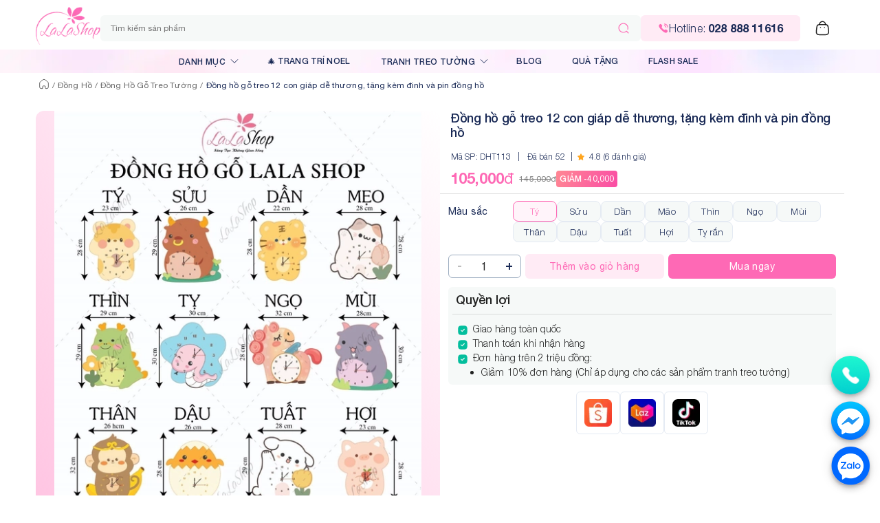

--- FILE ---
content_type: text/html; charset=utf-8
request_url: https://lala.com.vn/dong-ho-go-treo-12-con-giap
body_size: 28442
content:
<!DOCTYPE html><html lang="vi"><html><head><meta charSet="utf-8"/><meta name="viewport" content="width=device-width"/><meta name="robots" content="index, follow, max-image-preview:large, max-snippet:-1, max-video-preview:-1"/><title>Đồng hồ gỗ treo 12 con giáp dễ thương, tặng kèm đinh và pin đồng hồ</title><meta name="title" content="Đồng hồ gỗ treo 12 con giáp dễ thương, tặng kèm đinh và pin đồng hồ"/><meta name="description" content="Đồng hồ gỗ treo 12 con giáp dễ thương, siêu cute, decor không gian cực đẹp. Tặng kèm đinh và pin đồng hồ, bảo hành 12 tháng, đổi hàng nếu phát hiện trầy xước."/><meta name="keywords" content="đồng hồ gỗ treo 12 con giáp"/><link rel="canonical" href="https://lala.com.vn/dong-ho-go-treo-12-con-giap"/><meta name="new_keywords" content="đồng hồ gỗ treo 12 con giáp"/><meta name="backlink" content="đồng hồ gỗ treo 12 con giáp"/><meta property="og:type" content="website"/><meta property="og:url"/><meta property="og:title" content="Đồng hồ gỗ treo 12 con giáp dễ thương, tặng kèm đinh và pin đồng hồ"/><meta property="og:description" content="Đồng hồ gỗ treo 12 con giáp dễ thương, siêu cute, decor không gian cực đẹp. Tặng kèm đinh và pin đồng hồ, bảo hành 12 tháng, đổi hàng nếu phát hiện trầy xước."/><meta property="og:image" content="https://cdn.lala.com.vn/image/1/240403/con-giap-dong-ho-go-treo-12-con-giap.jpg"/><meta name="author" content="Lala Shop"/><meta name="DC.title" content="Lala Shop"/><meta name="publisher" content="https://g.page/lalashop?share"/><meta name="copyright" content="Lala Shop"/><meta name="revisit-after" content="days"/><meta name="msvalidate.01" content="A92D60529204A710E3C3CD460B6512AE"/><meta name="p:domain_verify" content="9bf449f1d675af64d8d3b5c79c773959"/><meta name="google-site-verification" content="8lAxtpIPCBm5Pl8J8VvypOcR9i_mgI2arAbGpl3XkmU"/><meta name="geo.placename" content="Ho Chi Minh City, Vietnam"/><meta name="geo.region" content="Ho Chi Minh City, Vietnam"/><meta name="geo.position" content="10.7777952,106.6293053"/><meta name="ICBM" content="10.7777952,106.6293053"/><link rel="shortcut icon" href="/nassets/favicon.png"/><meta name="twitter:card" content="summary_large_image"/><meta name="twitter:title" content="Đồng hồ gỗ treo 12 con giáp dễ thương, tặng kèm đinh và pin đồng hồ"/><meta name="twitter:description" content="Đồng hồ gỗ treo 12 con giáp dễ thương, siêu cute, decor không gian cực đẹp. Tặng kèm đinh và pin đồng hồ, bảo hành 12 tháng, đổi hàng nếu phát hiện trầy xước."/><meta name="twitter:site" content="@ctylalashop"/><meta name="twitter:creator" content="@ctylalashop"/><meta name="twitter:image" content="https://cdn.lala.com.vn/image/1/240403/con-giap-dong-ho-go-treo-12-con-giap.jpg"/><meta name="twitter:label1" content="Written by"/><meta name="twitter:data1" content="Lala Shop"/><meta name="twitter:label2" content="Time to read"/><meta name="twitter:data2" content="4 minutes"/><meta name="dmca-site-verification" content="ZWhLb0kzdWhGU1ByODhKOFNEUHozZz090"/><script type="application/ld+json">{"@context":"http://schema.org","@type":"Product","name":"Đồng hồ gỗ treo 12 con giáp dễ thương, tặng kèm đinh và pin đồng hồ","image":["https://cdn.lala.com.vn/image/1/240403/con-giap-dong-ho-go-treo-12-con-giap.jpg","https://cdn.lala.com.vn/image/1/240403/dong-ho-go-treo-12-con-giap-tuoi-ty.jpg","https://cdn.lala.com.vn/image/1/240403/dong-ho-go-treo-12-con-giap-tuoi-suu.jpg","https://cdn.lala.com.vn/image/1/240403/dong-ho-go-treo-12-con-giap-tuoi-dan.jpg","https://cdn.lala.com.vn/image/1/240403/dong-ho-go-treo-12-con-giap-tuoi-mao.jpg","https://cdn.lala.com.vn/image/1/240403/dong-ho-go-treo-12-con-giap-tuoi-thin.jpg","https://cdn.lala.com.vn/image/1/240403/dong-ho-go-treo-12-con-giap-tuoi-ty1.jpg","https://cdn.lala.com.vn/image/1/240403/dong-ho-go-treo-12-con-giap-tuoi-ngo.jpg","https://cdn.lala.com.vn/image/1/240403/dong-ho-go-treo-12-con-giap-tuoi-mui-de.jpg","https://cdn.lala.com.vn/image/1/240403/dong-ho-go-treo-12-con-giap-tuoi-than.jpg","https://cdn.lala.com.vn/image/1/240403/dong-ho-go-treo-12-con-giap-tuoi-dau.jpg","https://cdn.lala.com.vn/image/1/240403/dong-ho-go-treo-12-con-giap-tuoi-tuat.jpg","https://cdn.lala.com.vn/image/1/240403/dong-ho-go-treo-12-con-giap-tuoi-hoi.jpg"],"description":"Đồng hồ gỗ treo 12 con giáp dễ thương, tặng kèm đinh và pin đồng hồ","sku":"DHT113","productID":3692869,"brand":{"@type":"Brand","name":"Lala"},"review":[{"@type":"Review","reviewRating":{"@type":"Rating","ratingValue":5,"bestRating":5},"author":{"@type":"Person","name":"Anh Phương "},"reviewBody":"Đồng hồ dễ thương như ảnh"},{"@type":"Review","reviewRating":{"@type":"Rating","ratingValue":4,"bestRating":5},"author":{"@type":"Person","name":"Hữu Tuấn"},"reviewBody":"Giao hàng nhanh, sản phẩm ok, để xài một thời gian xem chất lượng thế nào."},{"@type":"Review","reviewRating":{"@type":"Rating","ratingValue":5,"bestRating":5},"author":{"@type":"Person","name":"Xuân Bình Trần"},"reviewBody":"sp tốt giao hàng nhanh shop hổ trợ nhiệt tình nhanh"},{"@type":"Review","reviewRating":{"@type":"Rating","ratingValue":5,"bestRating":5},"author":{"@type":"Person","name":"Thanh Lương "},"reviewBody":"Đồng hồ quá đẹp lun, shop ưu đãi giảm giá, rất chất lượng"},{"@type":"Review","reviewRating":{"@type":"Rating","ratingValue":5,"bestRating":5},"author":{"@type":"Person","name":"Trân "},"reviewBody":"Shop giao hàng nhanh, đóng gói chắc chắn. Giao đúng mẫu và số lượng mình đã chọn."},{"@type":"Review","reviewRating":{"@type":"Rating","ratingValue":5,"bestRating":5},"author":{"@type":"Person","name":"Nguyễn Thị Thoan"},"reviewBody":"Đồng hồ nhỏ xinh, bé nhà mình thấy mẹ khui bảo “sao đẹp quá vậy mẹ”. Shop giao nhanh, gói hàng rất cẩn thận. Cho 5 sao"}],"aggregateRating":{"@type":"AggregateRating","ratingCount":"1","ratingValue":"5.0"},"offers":{"@type":"Offer","url":"https://lala.com.vn/dong-ho-go-treo-12-con-giap","priceCurrency":"VND","price":105000,"shippingDetails":{"@type":"OfferShippingDetails","shippingRate":{"@type":"MonetaryAmount","value":20000,"currency":"VND"},"shippingDestination":{"@type":"DefinedRegion","addressCountry":"VN"},"deliveryTime":{"@type":"ShippingDeliveryTime","handlingTime":{"@type":"QuantitativeValue","minValue":0,"maxValue":1,"unitCode":"DAY"},"transitTime":{"@type":"QuantitativeValue","minValue":1,"maxValue":5,"unitCode":"DAY"}}},"itemCondition":"https://schema.org/NewCondition","availability":"https://schema.org/InStock","hasMerchantReturnPolicy":{"@type":"MerchantReturnPolicy","applicableCountry":"VN","returnPolicyCategory":"https://schema.org/MerchantReturnNotPermitted"}}}</script><script type="application/ld+json">{"@context":"https://schema.org","@type":"FurnitureStore","name":"Lala Shop","legalName":"Công ty TNHH Thương Mại Dịch Vụ Lala Group","image":"https://stc.subi.vn/image/1/230314/lala-shop-chuyen-ban-tranh-canvas-treo-tuong-gia-re-den-cao-cap-uy-tin-o-tphcm.jpg","url":"https://lala.com.vn/","sameAs":["https://www.facebook.com/shop.lala/","https://twitter.com/ctylalashop","https://www.linkedin.com/company/ctylalashop/","https://www.pinterest.com/ctylalashop/","https://lalashopvn.tumblr.com/","https://www.youtube.com/channel/UCXwmKAcSZgIVtf0WYVp08rg","https://sites.google.com/view/lalashopvn/","https://lalashopvn.blogspot.com/","https://lalashopvn.weebly.com/","https://www.tiktok.com/@lalashop_decor","https://s.shopee.vn/2fuHULJVmR","https://www.lazada.vn/shop/trang-tri-nha-lala/"],"logo":"https://lala.com.vn/nassets/logo.png","description":"Đến và trải nghiệm mua sắm tại Lala Shop - Shop chuyên sỉ đồ trang trí decor nhà cửa văn phòng và hoa sáp quý khách sẽ hài lòng bởi chất lượng và uy tín","email":"hotro@lala.com.vn","telephone":"+842888811616","address":{"@type":"PostalAddress","streetAddress":"50 Ỷ Lan, Hiệp Tân","addressLocality":"Tân Phú","addressRegion":"Hồ Chí Minh","addressCountry":"VN","postalCode":"700000"},"geo":{"@type":"GeoCoordinates","latitude":10.77591,"longitude":106.631288},"hasMap":"https://maps.app.goo.gl/ARWNNZjM4uyz9kZr5","openingHoursSpecification":[{"@type":"OpeningHoursSpecification","dayOfWeek":["Monday","Tuesday","Wednesday","Thursday","Friday","Saturday"],"opens":"08:00","closes":"21:00"},{"@type":"OpeningHoursSpecification","dayOfWeek":"Sunday","opens":"09:00","closes":"18:00"}],"priceRange":"100000VND-100000000VND","taxID":"0318002150"}</script><script type="application/ld+json">{"@context":"https://schema.org","@type":"WebSite","name":"Lala Shop","url":"https://lala.com.vn/","potentialAction":{"@type":"SearchAction","target":{"@type":"EntryPoint","urlTemplate":"https://lala.com.vn/search?keyword={search_term_string}"},"query-input":"required name=search_term_string"}}</script><script type="application/ld+json"></script><script type="text/javascript">(function(w,d,s,l,i){w[l]=w[l]||[];w[l].push({'gtm.start':
                    new Date().getTime(),event:'gtm.js'});var f=d.getElementsByTagName(s)[0],
                    j=d.createElement(s),dl=l!='dataLayer'?'&l='+l:'';j.async=true;j.src=
                    'https://www.googletagmanager.com/gtm.js?id='+i+dl;f.parentNode.insertBefore(j,f);
                    })(window,document,'script','dataLayer','GTM-TWLQVFJ');
            </script><link rel="preload" as="image" href="https://cdn.lala.com.vn/cache/image/1/240403/con-giap-dong-ho-go-treo-12-con-giap.jpg.webp?w=600&amp;h=600&amp;q=100"/><meta name="next-head-count" content="45"/><link data-next-font="" rel="preconnect" href="/" crossorigin="anonymous"/><link rel="preload" href="/_next/static/css/6b92ab738828ce8c.css" as="style"/><link rel="stylesheet" href="/_next/static/css/6b92ab738828ce8c.css" data-n-g=""/><link rel="preload" href="/_next/static/css/d3bf606a9a145f01.css" as="style"/><link rel="stylesheet" href="/_next/static/css/d3bf606a9a145f01.css" data-n-p=""/><noscript data-n-css=""></noscript><script defer="" nomodule="" src="/_next/static/chunks/polyfills-c67a75d1b6f99dc8.js"></script><script src="/_next/static/chunks/webpack-15cd498ee3e71007.js" defer=""></script><script src="/_next/static/chunks/framework-2c79e2a64abdb08b.js" defer=""></script><script src="/_next/static/chunks/main-0ecb9ccfcb6c9b24.js" defer=""></script><script src="/_next/static/chunks/pages/_app-58d0664f00df61a1.js" defer=""></script><script src="/_next/static/chunks/3170988a-3387f27c635ee386.js" defer=""></script><script src="/_next/static/chunks/438-87ad1b085f07d1b6.js" defer=""></script><script src="/_next/static/chunks/282-bcc440d4b200c3b3.js" defer=""></script><script src="/_next/static/chunks/103-ab722aa1b108557a.js" defer=""></script><script src="/_next/static/chunks/609-a35035a0025a1898.js" defer=""></script><script src="/_next/static/chunks/520-a6a5bd51bba933a1.js" defer=""></script><script src="/_next/static/chunks/784-2bced992abc7055e.js" defer=""></script><script src="/_next/static/chunks/760-86dfe7c0df75ed83.js" defer=""></script><script src="/_next/static/chunks/82-38964d68e3011101.js" defer=""></script><script src="/_next/static/chunks/422-f3f1d4bb7f86a8c8.js" defer=""></script><script src="/_next/static/chunks/769-67d52c5372fa6617.js" defer=""></script><script src="/_next/static/chunks/668-f7eedb583f7c0b43.js" defer=""></script><script src="/_next/static/chunks/pages/%5B%5B...slug%5D%5D-ba88e0f9aff896a7.js" defer=""></script><script src="/_next/static/KRzXtLDdvpL6mxkN2Y3MB/_buildManifest.js" defer=""></script><script src="/_next/static/KRzXtLDdvpL6mxkN2Y3MB/_ssgManifest.js" defer=""></script><style data-emotion="css-global 0"></style><style data-emotion="css-global o6gwfi">html{-webkit-font-smoothing:antialiased;-moz-osx-font-smoothing:grayscale;box-sizing:border-box;-webkit-text-size-adjust:100%;}*,*::before,*::after{box-sizing:inherit;}strong,b{font-weight:700;}body{margin:0;color:rgba(0, 0, 0, 0.87);font-family:"Roboto","Helvetica","Arial",sans-serif;font-weight:400;font-size:1rem;line-height:1.5;letter-spacing:0.00938em;background-color:#fff;}@media print{body{background-color:#fff;}}body::backdrop{background-color:#fff;}</style><style data-emotion="css 7o9dgy 13207w1 afgfo1 eth6z2 i9gxme 4paley fhzvlw 1rnkjon 1nhi2e8 3bh81w ek3d6h 159yxvx 1s5ou1b 1rzb3uu 15d3h8p 1unl1ta fsswis 19o8i1p nkza4e 1ce77j3 1qb72cj vooagt oxotgl 1tr5738 1ic3mhz 1j5kdmb nhb8h9 3mf706 inuv3f yjm5xu j7qwjs hm06p1 10klw3m 15p32gp 1qfta5t 1juiw21 19rugo7 9nirkp 1pduycs wdwa9x 1ddxvuk gq18jn bkj8my abdfg ttujn 905iba j12cmo m7f3oy 1jiwsxi 1n2auve 39bbo6 e0u3ub 1ox9xv 132oeye cmof2w 1xihcip kvb41a 14411u7 19xg6q 1epacs3 8e0bny ohpeie z9oxk9 1ulil4 1p8x21d 1ltklc6 33rlz1 2ifsn1 7slc72 hhy13k 1ysvuvc 1o05vk8 1grmc05 12ei8qv 9udrzz bsimfa 1vodgx8 rl4hc6 k83t1t 6y7gkn 8a2enh 151yw1m fcjmex 1wntsib 27in9j 8b7u65 1qxtz39 15yyafg xky5zb r23z81 orl2x0 15wmfyr 6hclac 181oh5z 1n4a93h 13da13c 19irk71 kc9lpj zlxobb m1jug9 1y73h4u 2w7cl9 1ws1wzq 278vbi 13m1if9 lpw3q6 anurjw 1qvg3lt py6i5w tt6y56 kaq1dv 1d2iuhk 33lqc4 fk796o 1ldyv38 9jay18 1hm3yee v8aapv 1erbx20 1a2asoj 9xvwz8 v4z1zv 1xh6k8t 1cen053 1xr9krm lrb33l 1yuhvjn tuxzvu o0rlmm z3r2v5 ohwg9z 79elbk p8q1sd dgu853 vb6e92 1iihfg6 5smxa9">.css-7o9dgy{background-color:#F6F8F9;}.css-13207w1{background-color:white;height:106px;}.css-afgfo1{position:relative;display:-webkit-box;display:-webkit-flex;display:-ms-flexbox;display:flex;-webkit-align-items:center;-webkit-box-align:center;-ms-flex-align:center;align-items:center;padding-left:16px;padding-right:16px;min-height:56px;padding:10px 12px!important;display:-webkit-box;display:-webkit-flex;display:-ms-flexbox;display:flex;gap:10px;}@media (min-width:600px){.css-afgfo1{padding-left:24px;padding-right:24px;}}@media (min-width:0px){@media (orientation: landscape){.css-afgfo1{min-height:48px;}}}@media (min-width:600px){.css-afgfo1{min-height:64px;}}.css-eth6z2{margin:0;text-align:center;}.css-i9gxme{-webkit-box-flex:1;-webkit-flex-grow:1;-ms-flex-positive:1;flex-grow:1;}.css-4paley{width:100%;position:relative;height:38px;}.css-fhzvlw{display:-webkit-box;display:-webkit-flex;display:-ms-flexbox;display:flex;-webkit-flex-direction:row;-ms-flex-direction:row;flex-direction:row;}.css-fhzvlw>:not(style)+:not(style){margin:0;margin-left:5px;}.css-1rnkjon{display:-webkit-box;display:-webkit-flex;display:-ms-flexbox;display:flex;-webkit-flex-direction:row;-ms-flex-direction:row;flex-direction:row;-webkit-box-flex:1;-webkit-flex-grow:1;-ms-flex-positive:1;flex-grow:1;}.css-1nhi2e8{display:-webkit-inline-box;display:-webkit-inline-flex;display:-ms-inline-flexbox;display:inline-flex;-webkit-align-items:center;-webkit-box-align:center;-ms-flex-align:center;align-items:center;-webkit-box-pack:center;-ms-flex-pack:center;-webkit-justify-content:center;justify-content:center;position:relative;box-sizing:border-box;-webkit-tap-highlight-color:transparent;background-color:transparent;outline:0;border:0;margin:0;border-radius:0;padding:0;cursor:pointer;-webkit-user-select:none;-moz-user-select:none;-ms-user-select:none;user-select:none;vertical-align:middle;-moz-appearance:none;-webkit-appearance:none;-webkit-text-decoration:none;text-decoration:none;color:inherit;font-family:"Roboto","Helvetica","Arial",sans-serif;font-weight:500;font-size:0.875rem;line-height:1.75;letter-spacing:0.02857em;text-transform:uppercase;min-width:64px;padding:6px 8px;border-radius:4px;-webkit-transition:background-color 250ms cubic-bezier(0.4, 0, 0.2, 1) 0ms,box-shadow 250ms cubic-bezier(0.4, 0, 0.2, 1) 0ms,border-color 250ms cubic-bezier(0.4, 0, 0.2, 1) 0ms,color 250ms cubic-bezier(0.4, 0, 0.2, 1) 0ms;transition:background-color 250ms cubic-bezier(0.4, 0, 0.2, 1) 0ms,box-shadow 250ms cubic-bezier(0.4, 0, 0.2, 1) 0ms,border-color 250ms cubic-bezier(0.4, 0, 0.2, 1) 0ms,color 250ms cubic-bezier(0.4, 0, 0.2, 1) 0ms;color:#FE69B5;width:50px;min-width:40px;}.css-1nhi2e8::-moz-focus-inner{border-style:none;}.css-1nhi2e8.Mui-disabled{pointer-events:none;cursor:default;}@media print{.css-1nhi2e8{-webkit-print-color-adjust:exact;color-adjust:exact;}}.css-1nhi2e8:hover{-webkit-text-decoration:none;text-decoration:none;background-color:rgba(254, 105, 181, 0.04);}@media (hover: none){.css-1nhi2e8:hover{background-color:transparent;}}.css-1nhi2e8.Mui-disabled{color:rgba(0, 0, 0, 0.26);}.css-3bh81w{display:-webkit-box;display:-webkit-flex;display:-ms-flexbox;display:flex;-webkit-flex-direction:row;-ms-flex-direction:row;flex-direction:row;gap:10px;-webkit-align-items:center;-webkit-box-align:center;-ms-flex-align:center;align-items:center;font-weight:300;background-color:#FFEBF5;border-radius:6px;padding:7px 25px;}.css-ek3d6h{color:#1A2A56;}.css-159yxvx{display:-webkit-inline-box;display:-webkit-inline-flex;display:-ms-inline-flexbox;display:inline-flex;-webkit-align-items:center;-webkit-box-align:center;-ms-flex-align:center;align-items:center;-webkit-box-pack:center;-ms-flex-pack:center;-webkit-justify-content:center;justify-content:center;position:relative;box-sizing:border-box;-webkit-tap-highlight-color:transparent;background-color:transparent;outline:0;border:0;margin:0;border-radius:0;padding:0;cursor:pointer;-webkit-user-select:none;-moz-user-select:none;-ms-user-select:none;user-select:none;vertical-align:middle;-moz-appearance:none;-webkit-appearance:none;-webkit-text-decoration:none;text-decoration:none;color:inherit;font-family:"Roboto","Helvetica","Arial",sans-serif;font-weight:500;font-size:0.875rem;line-height:1.75;letter-spacing:0.02857em;text-transform:uppercase;min-width:64px;padding:6px 8px;border-radius:4px;-webkit-transition:background-color 250ms cubic-bezier(0.4, 0, 0.2, 1) 0ms,box-shadow 250ms cubic-bezier(0.4, 0, 0.2, 1) 0ms,border-color 250ms cubic-bezier(0.4, 0, 0.2, 1) 0ms,color 250ms cubic-bezier(0.4, 0, 0.2, 1) 0ms;transition:background-color 250ms cubic-bezier(0.4, 0, 0.2, 1) 0ms,box-shadow 250ms cubic-bezier(0.4, 0, 0.2, 1) 0ms,border-color 250ms cubic-bezier(0.4, 0, 0.2, 1) 0ms,color 250ms cubic-bezier(0.4, 0, 0.2, 1) 0ms;color:inherit;border-color:currentColor;text-transform:none;}.css-159yxvx::-moz-focus-inner{border-style:none;}.css-159yxvx.Mui-disabled{pointer-events:none;cursor:default;}@media print{.css-159yxvx{-webkit-print-color-adjust:exact;color-adjust:exact;}}.css-159yxvx:hover{-webkit-text-decoration:none;text-decoration:none;background-color:rgba(0, 0, 0, 0.04);}@media (hover: none){.css-159yxvx:hover{background-color:transparent;}}.css-159yxvx.Mui-disabled{color:rgba(0, 0, 0, 0.26);}.css-1s5ou1b{display:-webkit-box;display:-webkit-flex;display:-ms-flexbox;display:flex;-webkit-flex-direction:row;-ms-flex-direction:row;flex-direction:row;-webkit-align-items:center;-webkit-box-align:center;-ms-flex-align:center;align-items:center;}.css-1s5ou1b>:not(style)+:not(style){margin:0;margin-left:10px;}.css-1rzb3uu{position:relative;display:-webkit-inline-box;display:-webkit-inline-flex;display:-ms-inline-flexbox;display:inline-flex;vertical-align:middle;-webkit-flex-shrink:0;-ms-flex-negative:0;flex-shrink:0;}.css-15d3h8p{display:-webkit-box;display:-webkit-flex;display:-ms-flexbox;display:flex;-webkit-flex-direction:row;-ms-flex-direction:row;flex-direction:row;-webkit-box-flex-wrap:wrap;-webkit-flex-wrap:wrap;-ms-flex-wrap:wrap;flex-wrap:wrap;-webkit-box-pack:center;-ms-flex-pack:center;-webkit-justify-content:center;justify-content:center;-webkit-align-content:center;-ms-flex-line-pack:center;align-content:center;-webkit-align-items:center;-webkit-box-align:center;-ms-flex-align:center;align-items:center;position:absolute;box-sizing:border-box;font-family:"Roboto","Helvetica","Arial",sans-serif;font-weight:500;font-size:0.75rem;min-width:8px;line-height:1;padding:0;height:8px;border-radius:4px;z-index:1;-webkit-transition:-webkit-transform 195ms cubic-bezier(0.4, 0, 0.2, 1) 0ms;transition:transform 195ms cubic-bezier(0.4, 0, 0.2, 1) 0ms;background-color:#FE69B5;color:#fff;top:14%;right:14%;-webkit-transform:scale(1) translate(50%, -50%);-moz-transform:scale(1) translate(50%, -50%);-ms-transform:scale(1) translate(50%, -50%);transform:scale(1) translate(50%, -50%);transform-origin:100% 0%;}.css-15d3h8p.MuiBadge-invisible{-webkit-transform:scale(0) translate(50%, -50%);-moz-transform:scale(0) translate(50%, -50%);-ms-transform:scale(0) translate(50%, -50%);transform:scale(0) translate(50%, -50%);}.css-1unl1ta{background:url(/nassets/images/blur_header_bg.webp);margin-top:-9px;-webkit-background-size:cover;background-size:cover;}.css-fsswis{width:1100px;margin:0 auto;}.css-19o8i1p{width:800px;margin:0 auto;}.css-nkza4e{display:-webkit-box;display:-webkit-flex;display:-ms-flexbox;display:flex;-webkit-flex-direction:row;-ms-flex-direction:row;flex-direction:row;-webkit-align-items:center;-webkit-box-align:center;-ms-flex-align:center;align-items:center;margin-top:-5px;color:#1A2A56;font-size:14px;font-weight:400;-webkit-box-pack:justify;-webkit-justify-content:space-between;justify-content:space-between;}.css-nkza4e a:not(:last-child) div{border-right:solid 1px white;}.css-nkza4e a{padding:8px 0;-webkit-box-flex:1;-webkit-flex-grow:1;-ms-flex-positive:1;flex-grow:1;text-align:center;font-size:12px;text-transform:uppercase;}.css-nkza4e a:hover{background:#fb6bb538;}.css-1ce77j3{display:-webkit-inline-box;display:-webkit-inline-flex;display:-ms-inline-flexbox;display:inline-flex;-webkit-align-items:center;-webkit-box-align:center;-ms-flex-align:center;align-items:center;-webkit-box-pack:center;-ms-flex-pack:center;-webkit-justify-content:center;justify-content:center;position:relative;box-sizing:border-box;-webkit-tap-highlight-color:transparent;background-color:transparent;outline:0;border:0;margin:0;border-radius:0;padding:0;cursor:pointer;-webkit-user-select:none;-moz-user-select:none;-ms-user-select:none;user-select:none;vertical-align:middle;-moz-appearance:none;-webkit-appearance:none;-webkit-text-decoration:none;text-decoration:none;color:inherit;font-family:"Roboto","Helvetica","Arial",sans-serif;font-weight:500;font-size:0.875rem;line-height:1.75;letter-spacing:0.02857em;text-transform:uppercase;min-width:64px;padding:6px 8px;border-radius:4px;-webkit-transition:background-color 250ms cubic-bezier(0.4, 0, 0.2, 1) 0ms,box-shadow 250ms cubic-bezier(0.4, 0, 0.2, 1) 0ms,border-color 250ms cubic-bezier(0.4, 0, 0.2, 1) 0ms,color 250ms cubic-bezier(0.4, 0, 0.2, 1) 0ms;transition:background-color 250ms cubic-bezier(0.4, 0, 0.2, 1) 0ms,box-shadow 250ms cubic-bezier(0.4, 0, 0.2, 1) 0ms,border-color 250ms cubic-bezier(0.4, 0, 0.2, 1) 0ms,color 250ms cubic-bezier(0.4, 0, 0.2, 1) 0ms;color:#FE69B5;padding-left:20px;padding-right:20px;}.css-1ce77j3::-moz-focus-inner{border-style:none;}.css-1ce77j3.Mui-disabled{pointer-events:none;cursor:default;}@media print{.css-1ce77j3{-webkit-print-color-adjust:exact;color-adjust:exact;}}.css-1ce77j3:hover{-webkit-text-decoration:none;text-decoration:none;background-color:rgba(254, 105, 181, 0.04);}@media (hover: none){.css-1ce77j3:hover{background-color:transparent;}}.css-1ce77j3.Mui-disabled{color:rgba(0, 0, 0, 0.26);}.css-1qb72cj{margin:0;font-weight:500;font-size:12px;color:#1A2A56;margin-right:5px;}.css-vooagt{min-height:100vh;}.css-oxotgl{margin-bottom:-30px;}.css-1tr5738{background-color:white;padding-bottom:16px;}.css-1ic3mhz{padding:0px;margin-top:5px;}.css-1j5kdmb{margin:0;font-family:"Roboto","Helvetica","Arial",sans-serif;font-weight:400;font-size:1rem;line-height:1.5;letter-spacing:0.00938em;color:rgba(0, 0, 0, 0.6);padding:8px 16px;}.css-1j5kdmb ol{-webkit-box-flex-wrap:nowrap;-webkit-flex-wrap:nowrap;-ms-flex-wrap:nowrap;flex-wrap:nowrap;}.css-1j5kdmb li:last-child{overflow:hidden;text-overflow:ellipsis;}.css-nhb8h9{display:-webkit-box;display:-webkit-flex;display:-ms-flexbox;display:flex;-webkit-box-flex-wrap:wrap;-webkit-flex-wrap:wrap;-ms-flex-wrap:wrap;flex-wrap:wrap;-webkit-align-items:center;-webkit-box-align:center;-ms-flex-align:center;align-items:center;padding:0;margin:0;list-style:none;}.css-3mf706{display:-webkit-box;display:-webkit-flex;display:-ms-flexbox;display:flex;-webkit-user-select:none;-moz-user-select:none;-ms-user-select:none;user-select:none;margin-left:8px;margin-right:8px;}.css-inuv3f{box-sizing:border-box;display:-webkit-box;display:-webkit-flex;display:-ms-flexbox;display:flex;-webkit-box-flex-wrap:wrap;-webkit-flex-wrap:wrap;-ms-flex-wrap:wrap;flex-wrap:wrap;width:100%;-webkit-flex-direction:row;-ms-flex-direction:row;flex-direction:row;margin-top:20px;padding-left:12px;padding-right:12px;}.css-yjm5xu{box-sizing:border-box;margin:0;-webkit-flex-direction:row;-ms-flex-direction:row;flex-direction:row;}@media (min-width:600px){.css-yjm5xu{-webkit-flex-basis:50%;-ms-flex-preferred-size:50%;flex-basis:50%;-webkit-box-flex:0;-webkit-flex-grow:0;-ms-flex-positive:0;flex-grow:0;max-width:50%;}}@media (min-width:900px){.css-yjm5xu{-webkit-flex-basis:50%;-ms-flex-preferred-size:50%;flex-basis:50%;-webkit-box-flex:0;-webkit-flex-grow:0;-ms-flex-positive:0;flex-grow:0;max-width:50%;}}@media (min-width:1200px){.css-yjm5xu{-webkit-flex-basis:50%;-ms-flex-preferred-size:50%;flex-basis:50%;-webkit-box-flex:0;-webkit-flex-grow:0;-ms-flex-positive:0;flex-grow:0;max-width:50%;}}@media (min-width:1536px){.css-yjm5xu{-webkit-flex-basis:50%;-ms-flex-preferred-size:50%;flex-basis:50%;-webkit-box-flex:0;-webkit-flex-grow:0;-ms-flex-positive:0;flex-grow:0;max-width:50%;}}.css-j7qwjs{display:-webkit-box;display:-webkit-flex;display:-ms-flexbox;display:flex;-webkit-flex-direction:column;-ms-flex-direction:column;flex-direction:column;}.css-hm06p1{border-radius:12px;overflow:hidden;}.css-10klw3m{height:100%;}.css-15p32gp{width:100%;overflow:auto;margin-left:5px;margin-right:5px;margin-top:10px;padding-bottom:10px;}.css-1qfta5t{display:-webkit-box;display:-webkit-flex;display:-ms-flexbox;display:flex;-webkit-flex-direction:row;-ms-flex-direction:row;flex-direction:row;gap:5px;-webkit-box-pack:center;-ms-flex-pack:center;-webkit-justify-content:center;justify-content:center;width:100%;-webkit-box-flex-wrap:wrap;-webkit-flex-wrap:wrap;-ms-flex-wrap:wrap;flex-wrap:wrap;max-height:200px;}.css-1juiw21{width:70px;height:70px;overflow:hidden;border-radius:6px;border:solid 1px #FE69B5;position:relative;}.css-19rugo7{width:70px;height:70px;overflow:hidden;border-radius:6px;border:none;position:relative;}.css-9nirkp{margin:0;font-family:"Roboto","Helvetica","Arial",sans-serif;font-weight:300;font-size:6rem;line-height:1.167;letter-spacing:-0.01562em;margin-left:15px;margin-right:15px;font-size:18px;font-weight:500;color:#1A2A56;}.css-1pduycs{display:-webkit-box;display:-webkit-flex;display:-ms-flexbox;display:flex;-webkit-flex-direction:column;-ms-flex-direction:column;flex-direction:column;-webkit-box-pack:justify;-webkit-justify-content:space-between;justify-content:space-between;padding-right:15px;}.css-wdwa9x{display:-webkit-box;display:-webkit-flex;display:-ms-flexbox;display:flex;-webkit-flex-direction:row;-ms-flex-direction:row;flex-direction:row;-webkit-box-pack:justify;-webkit-justify-content:space-between;justify-content:space-between;-webkit-align-items:baseline;-webkit-box-align:baseline;-ms-flex-align:baseline;align-items:baseline;margin-top:10px;}.css-1ddxvuk{display:-webkit-box;display:-webkit-flex;display:-ms-flexbox;display:flex;-webkit-flex-direction:row;-ms-flex-direction:row;flex-direction:row;-webkit-box-pack:justify;-webkit-justify-content:space-between;justify-content:space-between;margin-top:6px;margin-bottom:6px;-webkit-align-items:center;-webkit-box-align:center;-ms-flex-align:center;align-items:center;padding-left:16px;padding-right:16px;}.css-gq18jn{margin:0;font-family:"Roboto","Helvetica","Arial",sans-serif;font-weight:400;font-size:1rem;line-height:1.5;letter-spacing:0.00938em;font-weight:300;font-size:12px;color:#1A2A56;}.css-bkj8my{color:#1A2A56;font-size:12px;font-weight:300;margin-left:10px;margin-right:10px;}.css-abdfg{color:#1A2A56;font-size:12px;font-weight:300;margin-right:8px;}.css-ttujn{display:-webkit-box;display:-webkit-flex;display:-ms-flexbox;display:flex;-webkit-flex-direction:row;-ms-flex-direction:row;flex-direction:row;-webkit-align-items:center;-webkit-box-align:center;-ms-flex-align:center;align-items:center;}.css-ttujn>:not(style)+:not(style){margin:0;margin-left:6px;}.css-905iba{color:#1A2A56;font-size:12px;font-weight:300;}.css-j12cmo{display:-webkit-box;display:-webkit-flex;display:-ms-flexbox;display:flex;-webkit-flex-direction:row;-ms-flex-direction:row;flex-direction:row;margin-left:15px;margin-right:15px;gap:15px;margin-bottom:5px;-webkit-align-items:center;-webkit-box-align:center;-ms-flex-align:center;align-items:center;}.css-m7f3oy{display:-webkit-box;display:-webkit-flex;display:-ms-flexbox;display:flex;-webkit-flex-direction:row-reverse;-ms-flex-direction:row-reverse;flex-direction:row-reverse;-webkit-align-items:center;-webkit-box-align:center;-ms-flex-align:center;align-items:center;}.css-m7f3oy>:not(style)+:not(style){margin:0;margin-right:8px;}.css-1jiwsxi{color:#FE69B5;font-weight:400;font-size:22px;}.css-1n2auve{border-radius:4px;font-size:12px;font-weight:500;padding:3px 5px;color:white;white-space:nowrap;background:linear-gradient(111.97deg, #FF8594 3.92%, #FA4EA4 96.73%);}.css-39bbo6{margin:0;-webkit-flex-shrink:0;-ms-flex-negative:0;flex-shrink:0;border-width:0;border-style:solid;border-color:rgba(0, 0, 0, 0.12);border-bottom-width:thin;}.css-e0u3ub{padding:0 12px;}.css-1ox9xv{box-sizing:border-box;display:-webkit-box;display:-webkit-flex;display:-ms-flexbox;display:flex;-webkit-box-flex-wrap:wrap;-webkit-flex-wrap:wrap;-ms-flex-wrap:wrap;flex-wrap:wrap;width:100%;-webkit-flex-direction:row;-ms-flex-direction:row;flex-direction:row;padding:5px 0;-webkit-align-items:baseline;-webkit-box-align:baseline;-ms-flex-align:baseline;align-items:baseline;}.css-132oeye{box-sizing:border-box;margin:0;-webkit-flex-direction:row;-ms-flex-direction:row;flex-direction:row;}@media (min-width:900px){.css-132oeye{-webkit-flex-basis:16.666667%;-ms-flex-preferred-size:16.666667%;flex-basis:16.666667%;-webkit-box-flex:0;-webkit-flex-grow:0;-ms-flex-positive:0;flex-grow:0;max-width:16.666667%;}}@media (min-width:1200px){.css-132oeye{-webkit-flex-basis:16.666667%;-ms-flex-preferred-size:16.666667%;flex-basis:16.666667%;-webkit-box-flex:0;-webkit-flex-grow:0;-ms-flex-positive:0;flex-grow:0;max-width:16.666667%;}}@media (min-width:1536px){.css-132oeye{-webkit-flex-basis:16.666667%;-ms-flex-preferred-size:16.666667%;flex-basis:16.666667%;-webkit-box-flex:0;-webkit-flex-grow:0;-ms-flex-positive:0;flex-grow:0;max-width:16.666667%;}}.css-cmof2w{margin:0;font-family:"Roboto","Helvetica","Arial",sans-serif;font-weight:400;font-size:1rem;line-height:1.5;letter-spacing:0.00938em;font-size:14px;padding:10px 0;font-weight:400;color:#1A2A56;}.css-1xihcip{box-sizing:border-box;margin:0;-webkit-flex-direction:row;-ms-flex-direction:row;flex-direction:row;}@media (min-width:900px){.css-1xihcip{-webkit-flex-basis:83.333333%;-ms-flex-preferred-size:83.333333%;flex-basis:83.333333%;-webkit-box-flex:0;-webkit-flex-grow:0;-ms-flex-positive:0;flex-grow:0;max-width:83.333333%;}}@media (min-width:1200px){.css-1xihcip{-webkit-flex-basis:83.333333%;-ms-flex-preferred-size:83.333333%;flex-basis:83.333333%;-webkit-box-flex:0;-webkit-flex-grow:0;-ms-flex-positive:0;flex-grow:0;max-width:83.333333%;}}@media (min-width:1536px){.css-1xihcip{-webkit-flex-basis:83.333333%;-ms-flex-preferred-size:83.333333%;flex-basis:83.333333%;-webkit-box-flex:0;-webkit-flex-grow:0;-ms-flex-positive:0;flex-grow:0;max-width:83.333333%;}}.css-kvb41a{display:-webkit-box;display:-webkit-flex;display:-ms-flexbox;display:flex;-webkit-flex-direction:row;-ms-flex-direction:row;flex-direction:row;gap:8px;-webkit-box-flex-wrap:wrap;-webkit-flex-wrap:wrap;-ms-flex-wrap:wrap;flex-wrap:wrap;}.css-14411u7{display:-webkit-inline-box;display:-webkit-inline-flex;display:-ms-inline-flexbox;display:inline-flex;-webkit-align-items:center;-webkit-box-align:center;-ms-flex-align:center;align-items:center;-webkit-box-pack:center;-ms-flex-pack:center;-webkit-justify-content:center;justify-content:center;position:relative;box-sizing:border-box;-webkit-tap-highlight-color:transparent;background-color:transparent;outline:0;border:0;margin:0;border-radius:0;padding:0;cursor:pointer;-webkit-user-select:none;-moz-user-select:none;-ms-user-select:none;user-select:none;vertical-align:middle;-moz-appearance:none;-webkit-appearance:none;-webkit-text-decoration:none;text-decoration:none;color:inherit;font-family:"Roboto","Helvetica","Arial",sans-serif;font-weight:500;font-size:0.8125rem;line-height:1.75;letter-spacing:0.02857em;text-transform:uppercase;min-width:64px;padding:3px 9px;border-radius:4px;-webkit-transition:background-color 250ms cubic-bezier(0.4, 0, 0.2, 1) 0ms,box-shadow 250ms cubic-bezier(0.4, 0, 0.2, 1) 0ms,border-color 250ms cubic-bezier(0.4, 0, 0.2, 1) 0ms,color 250ms cubic-bezier(0.4, 0, 0.2, 1) 0ms;transition:background-color 250ms cubic-bezier(0.4, 0, 0.2, 1) 0ms,box-shadow 250ms cubic-bezier(0.4, 0, 0.2, 1) 0ms,border-color 250ms cubic-bezier(0.4, 0, 0.2, 1) 0ms,color 250ms cubic-bezier(0.4, 0, 0.2, 1) 0ms;border:1px solid rgba(254, 105, 181, 0.5);color:#FE69B5;color:#1A2A56;border-color:#E4EAF3;text-transform:initial;font-weight:300;border-width:1px;background-color:#F6F9F8;border-radius:8px;}.css-14411u7::-moz-focus-inner{border-style:none;}.css-14411u7.Mui-disabled{pointer-events:none;cursor:default;}@media print{.css-14411u7{-webkit-print-color-adjust:exact;color-adjust:exact;}}.css-14411u7:hover{-webkit-text-decoration:none;text-decoration:none;background-color:rgba(254, 105, 181, 0.04);border:1px solid #FE69B5;}@media (hover: none){.css-14411u7:hover{background-color:transparent;}}.css-14411u7.Mui-disabled{color:rgba(0, 0, 0, 0.26);border:1px solid rgba(0, 0, 0, 0.12);}.css-19xg6q{display:-webkit-box;display:-webkit-flex;display:-ms-flexbox;display:flex;-webkit-flex-direction:column;-ms-flex-direction:column;flex-direction:column;-webkit-box-pack:justify;-webkit-justify-content:space-between;justify-content:space-between;height:calc(100% - 80px);}.css-1epacs3{margin:0;font-family:"Roboto","Helvetica","Arial",sans-serif;font-weight:400;font-size:1rem;line-height:1.5;letter-spacing:0.00938em;margin-left:25px;margin-right:25px;}.css-8e0bny{display:-webkit-box;display:-webkit-flex;display:-ms-flexbox;display:flex;-webkit-flex-direction:row;-ms-flex-direction:row;flex-direction:row;padding:12px;-webkit-align-items:center;-webkit-box-align:center;-ms-flex-align:center;align-items:center;}.css-8e0bny>:not(style)+:not(style){margin:0;margin-left:6px;}.css-ohpeie{display:-webkit-box;display:-webkit-flex;display:-ms-flexbox;display:flex;-webkit-flex-direction:row;-ms-flex-direction:row;flex-direction:row;border:solid 1px #9FAFC2;border-radius:6px;}.css-z9oxk9{display:-webkit-inline-box;display:-webkit-inline-flex;display:-ms-inline-flexbox;display:inline-flex;-webkit-align-items:center;-webkit-box-align:center;-ms-flex-align:center;align-items:center;-webkit-box-pack:center;-ms-flex-pack:center;-webkit-justify-content:center;justify-content:center;position:relative;box-sizing:border-box;-webkit-tap-highlight-color:transparent;background-color:transparent;outline:0;border:0;margin:0;border-radius:0;padding:0;cursor:pointer;-webkit-user-select:none;-moz-user-select:none;-ms-user-select:none;user-select:none;vertical-align:middle;-moz-appearance:none;-webkit-appearance:none;-webkit-text-decoration:none;text-decoration:none;color:inherit;text-align:center;-webkit-flex:0 0 auto;-ms-flex:0 0 auto;flex:0 0 auto;font-size:1.5rem;padding:8px;border-radius:50%;overflow:visible;color:rgba(0, 0, 0, 0.54);-webkit-transition:background-color 150ms cubic-bezier(0.4, 0, 0.2, 1) 0ms;transition:background-color 150ms cubic-bezier(0.4, 0, 0.2, 1) 0ms;color:#1A2A56;background-color:white;border-radius:6px 0 0 6px;width:32px;height:32px;display:-webkit-box;display:-webkit-flex;display:-ms-flexbox;display:flex;-webkit-box-pack:center;-ms-flex-pack:center;-webkit-justify-content:center;justify-content:center;-webkit-align-items:center;-webkit-box-align:center;-ms-flex-align:center;align-items:center;}.css-z9oxk9::-moz-focus-inner{border-style:none;}.css-z9oxk9.Mui-disabled{pointer-events:none;cursor:default;}@media print{.css-z9oxk9{-webkit-print-color-adjust:exact;color-adjust:exact;}}.css-z9oxk9:hover{background-color:rgba(0, 0, 0, 0.04);}@media (hover: none){.css-z9oxk9:hover{background-color:transparent;}}.css-z9oxk9.Mui-disabled{background-color:transparent;color:rgba(0, 0, 0, 0.26);}.css-z9oxk9:hover{background-color:whitesmoke;}.css-1ulil4{margin:0;font-family:"Roboto","Helvetica","Arial",sans-serif;font-weight:400;font-size:1rem;line-height:1.5;letter-spacing:0.00938em;font-size:18px;font-weight:700;margin-top:-4px;}.css-1p8x21d{width:40px;display:-webkit-box;display:-webkit-flex;display:-ms-flexbox;display:flex;-webkit-align-items:center;-webkit-box-align:center;-ms-flex-align:center;align-items:center;-webkit-box-pack:center;-ms-flex-pack:center;-webkit-justify-content:center;justify-content:center;}.css-1ltklc6{margin:0;font-family:"Roboto","Helvetica","Arial",sans-serif;font-weight:400;font-size:1rem;line-height:1.5;letter-spacing:0.00938em;font-weight:500;}.css-33rlz1{display:-webkit-inline-box;display:-webkit-inline-flex;display:-ms-inline-flexbox;display:inline-flex;-webkit-align-items:center;-webkit-box-align:center;-ms-flex-align:center;align-items:center;-webkit-box-pack:center;-ms-flex-pack:center;-webkit-justify-content:center;justify-content:center;position:relative;box-sizing:border-box;-webkit-tap-highlight-color:transparent;background-color:transparent;outline:0;border:0;margin:0;border-radius:0;padding:0;cursor:pointer;-webkit-user-select:none;-moz-user-select:none;-ms-user-select:none;user-select:none;vertical-align:middle;-moz-appearance:none;-webkit-appearance:none;-webkit-text-decoration:none;text-decoration:none;color:inherit;text-align:center;-webkit-flex:0 0 auto;-ms-flex:0 0 auto;flex:0 0 auto;font-size:1.5rem;padding:8px;border-radius:50%;overflow:visible;color:rgba(0, 0, 0, 0.54);-webkit-transition:background-color 150ms cubic-bezier(0.4, 0, 0.2, 1) 0ms;transition:background-color 150ms cubic-bezier(0.4, 0, 0.2, 1) 0ms;color:#1A2A56;background-color:white;border-radius:0 6px 6px 0;width:32px;height:32px;display:-webkit-box;display:-webkit-flex;display:-ms-flexbox;display:flex;-webkit-box-pack:center;-ms-flex-pack:center;-webkit-justify-content:center;justify-content:center;-webkit-align-items:center;-webkit-box-align:center;-ms-flex-align:center;align-items:center;}.css-33rlz1::-moz-focus-inner{border-style:none;}.css-33rlz1.Mui-disabled{pointer-events:none;cursor:default;}@media print{.css-33rlz1{-webkit-print-color-adjust:exact;color-adjust:exact;}}.css-33rlz1:hover{background-color:rgba(0, 0, 0, 0.04);}@media (hover: none){.css-33rlz1:hover{background-color:transparent;}}.css-33rlz1.Mui-disabled{background-color:transparent;color:rgba(0, 0, 0, 0.26);}.css-33rlz1:hover{background-color:whitesmoke;}.css-2ifsn1{display:-webkit-inline-box;display:-webkit-inline-flex;display:-ms-inline-flexbox;display:inline-flex;-webkit-align-items:center;-webkit-box-align:center;-ms-flex-align:center;align-items:center;-webkit-box-pack:center;-ms-flex-pack:center;-webkit-justify-content:center;justify-content:center;position:relative;box-sizing:border-box;-webkit-tap-highlight-color:transparent;background-color:transparent;outline:0;border:0;margin:0;border-radius:0;padding:0;cursor:pointer;-webkit-user-select:none;-moz-user-select:none;-ms-user-select:none;user-select:none;vertical-align:middle;-moz-appearance:none;-webkit-appearance:none;-webkit-text-decoration:none;text-decoration:none;color:inherit;font-family:"Roboto","Helvetica","Arial",sans-serif;font-weight:500;font-size:0.875rem;line-height:1.75;letter-spacing:0.02857em;text-transform:uppercase;min-width:64px;padding:6px 8px;border-radius:4px;-webkit-transition:background-color 250ms cubic-bezier(0.4, 0, 0.2, 1) 0ms,box-shadow 250ms cubic-bezier(0.4, 0, 0.2, 1) 0ms,border-color 250ms cubic-bezier(0.4, 0, 0.2, 1) 0ms,color 250ms cubic-bezier(0.4, 0, 0.2, 1) 0ms;transition:background-color 250ms cubic-bezier(0.4, 0, 0.2, 1) 0ms,box-shadow 250ms cubic-bezier(0.4, 0, 0.2, 1) 0ms,border-color 250ms cubic-bezier(0.4, 0, 0.2, 1) 0ms,color 250ms cubic-bezier(0.4, 0, 0.2, 1) 0ms;color:#FE69B5;text-transform:none;font-weight:400;color:#FE69B5;background-color:#FFEBF5;-webkit-box-flex:1;-webkit-flex-grow:1;-ms-flex-positive:1;flex-grow:1;border-radius:6px;}.css-2ifsn1::-moz-focus-inner{border-style:none;}.css-2ifsn1.Mui-disabled{pointer-events:none;cursor:default;}@media print{.css-2ifsn1{-webkit-print-color-adjust:exact;color-adjust:exact;}}.css-2ifsn1:hover{-webkit-text-decoration:none;text-decoration:none;background-color:rgba(254, 105, 181, 0.04);}@media (hover: none){.css-2ifsn1:hover{background-color:transparent;}}.css-2ifsn1.Mui-disabled{color:rgba(0, 0, 0, 0.26);}.css-2ifsn1:hover{background-color:#ffdcee;}.css-7slc72{display:-webkit-inline-box;display:-webkit-inline-flex;display:-ms-inline-flexbox;display:inline-flex;-webkit-align-items:center;-webkit-box-align:center;-ms-flex-align:center;align-items:center;-webkit-box-pack:center;-ms-flex-pack:center;-webkit-justify-content:center;justify-content:center;position:relative;box-sizing:border-box;-webkit-tap-highlight-color:transparent;background-color:transparent;outline:0;border:0;margin:0;border-radius:0;padding:0;cursor:pointer;-webkit-user-select:none;-moz-user-select:none;-ms-user-select:none;user-select:none;vertical-align:middle;-moz-appearance:none;-webkit-appearance:none;-webkit-text-decoration:none;text-decoration:none;color:inherit;font-family:"Roboto","Helvetica","Arial",sans-serif;font-weight:500;font-size:0.875rem;line-height:1.75;letter-spacing:0.02857em;text-transform:uppercase;min-width:64px;padding:6px 8px;border-radius:4px;-webkit-transition:background-color 250ms cubic-bezier(0.4, 0, 0.2, 1) 0ms,box-shadow 250ms cubic-bezier(0.4, 0, 0.2, 1) 0ms,border-color 250ms cubic-bezier(0.4, 0, 0.2, 1) 0ms,color 250ms cubic-bezier(0.4, 0, 0.2, 1) 0ms;transition:background-color 250ms cubic-bezier(0.4, 0, 0.2, 1) 0ms,box-shadow 250ms cubic-bezier(0.4, 0, 0.2, 1) 0ms,border-color 250ms cubic-bezier(0.4, 0, 0.2, 1) 0ms,color 250ms cubic-bezier(0.4, 0, 0.2, 1) 0ms;color:#FE69B5;text-transform:none;font-weight:400;background-color:#eeeeee;color:white;-webkit-box-flex:3;-webkit-flex-grow:3;-ms-flex-positive:3;flex-grow:3;border-radius:6px;}.css-7slc72::-moz-focus-inner{border-style:none;}.css-7slc72.Mui-disabled{pointer-events:none;cursor:default;}@media print{.css-7slc72{-webkit-print-color-adjust:exact;color-adjust:exact;}}.css-7slc72:hover{-webkit-text-decoration:none;text-decoration:none;background-color:rgba(254, 105, 181, 0.04);}@media (hover: none){.css-7slc72:hover{background-color:transparent;}}.css-7slc72.Mui-disabled{color:rgba(0, 0, 0, 0.26);}.css-7slc72:hover{background-color:#f652a6;}.css-hhy13k{padding-left:12px;padding-right:12px;}.css-1ysvuvc{background-color:#F6F9F8;padding:8px 6px;border-radius:6px;}.css-1o05vk8{display:-webkit-box;display:-webkit-flex;display:-ms-flexbox;display:flex;-webkit-flex-direction:row;-ms-flex-direction:row;flex-direction:row;margin-bottom:10px;margin-left:5px;}.css-1grmc05{margin:0;font-family:"Roboto","Helvetica","Arial",sans-serif;font-weight:300;font-size:3.75rem;line-height:1.2;letter-spacing:-0.00833em;font-weight:500;font-size:18px;}.css-12ei8qv{margin:0;-webkit-flex-shrink:0;-ms-flex-negative:0;flex-shrink:0;border-width:0;border-style:solid;border-color:rgba(0, 0, 0, 0.12);border-bottom-width:thin;margin-bottom:10px;}.css-9udrzz{display:-webkit-box;display:-webkit-flex;display:-ms-flexbox;display:flex;-webkit-flex-direction:row;-ms-flex-direction:row;flex-direction:row;-webkit-align-items:stretch;-webkit-box-align:stretch;-ms-flex-align:stretch;align-items:stretch;}.css-bsimfa{-webkit-flex-shrink:0;-ms-flex-negative:0;flex-shrink:0;height:14px;padding-top:3px;}.css-1vodgx8{margin:0;font-family:"Roboto","Helvetica","Arial",sans-serif;font-weight:400;font-size:1rem;line-height:1.5;letter-spacing:0.00938em;font-weight:300;font-size:14px;}.css-rl4hc6{display:-webkit-box;display:-webkit-flex;display:-ms-flexbox;display:flex;-webkit-flex-direction:row;-ms-flex-direction:row;flex-direction:row;-webkit-align-items:center;-webkit-box-align:center;-ms-flex-align:center;align-items:center;font-weight:300;font-size:14px;}.css-k83t1t{margin-left:15px;margin-right:15px;margin-top:10px;}.css-6y7gkn{display:-webkit-box;display:-webkit-flex;display:-ms-flexbox;display:flex;-webkit-flex-direction:row;-ms-flex-direction:row;flex-direction:row;gap:15px;-webkit-box-pack:center;-ms-flex-pack:center;-webkit-justify-content:center;justify-content:center;}.css-8a2enh{display:-webkit-inline-box;display:-webkit-inline-flex;display:-ms-inline-flexbox;display:inline-flex;-webkit-align-items:center;-webkit-box-align:center;-ms-flex-align:center;align-items:center;-webkit-box-pack:center;-ms-flex-pack:center;-webkit-justify-content:center;justify-content:center;position:relative;box-sizing:border-box;-webkit-tap-highlight-color:transparent;background-color:transparent;outline:0;border:0;margin:0;border-radius:0;padding:0;cursor:pointer;-webkit-user-select:none;-moz-user-select:none;-ms-user-select:none;user-select:none;vertical-align:middle;-moz-appearance:none;-webkit-appearance:none;-webkit-text-decoration:none;text-decoration:none;color:inherit;font-family:"Roboto","Helvetica","Arial",sans-serif;font-weight:500;font-size:0.875rem;line-height:1.75;letter-spacing:0.02857em;text-transform:uppercase;min-width:64px;padding:6px 8px;border-radius:4px;-webkit-transition:background-color 250ms cubic-bezier(0.4, 0, 0.2, 1) 0ms,box-shadow 250ms cubic-bezier(0.4, 0, 0.2, 1) 0ms,border-color 250ms cubic-bezier(0.4, 0, 0.2, 1) 0ms,color 250ms cubic-bezier(0.4, 0, 0.2, 1) 0ms;transition:background-color 250ms cubic-bezier(0.4, 0, 0.2, 1) 0ms,box-shadow 250ms cubic-bezier(0.4, 0, 0.2, 1) 0ms,border-color 250ms cubic-bezier(0.4, 0, 0.2, 1) 0ms,color 250ms cubic-bezier(0.4, 0, 0.2, 1) 0ms;color:#FE69B5;padding:10px;border:1px solid #E4EAF3;border-radius:6px;}.css-8a2enh::-moz-focus-inner{border-style:none;}.css-8a2enh.Mui-disabled{pointer-events:none;cursor:default;}@media print{.css-8a2enh{-webkit-print-color-adjust:exact;color-adjust:exact;}}.css-8a2enh:hover{-webkit-text-decoration:none;text-decoration:none;background-color:rgba(254, 105, 181, 0.04);}@media (hover: none){.css-8a2enh:hover{background-color:transparent;}}.css-8a2enh.Mui-disabled{color:rgba(0, 0, 0, 0.26);}.css-151yw1m{background-color:white;margin-top:10px;margin-bottom:10px;}.css-fcjmex{text-align:center;position:relative;width:100%;padding-top:20px;padding-bottom:20px;}.css-1wntsib{display:-webkit-box;display:-webkit-flex;display:-ms-flexbox;display:flex;-webkit-flex-direction:row;-ms-flex-direction:row;flex-direction:row;-webkit-box-pack:space-around;-ms-flex-pack:space-around;-webkit-justify-content:space-around;justify-content:space-around;padding-left:15px;padding-right:15px;}.css-27in9j{width:23%;background-color:#ffebf529;border-radius:10px;padding:10px;position:relative;}.css-8b7u65{color:#1A2A56;font-weight:500;font-size:18px;}.css-1qxtz39{font-size:12px;}.css-15yyafg{background-color:white;margin-top:10px;margin-bottom:10px;padding-top:10px;padding-bottom:10px;}.css-xky5zb{padding:14px;margin-top:5px;}.css-r23z81{margin-left:15px;margin-right:15px;position:relative;}.css-orl2x0{margin:0;font-family:"Roboto","Helvetica","Arial",sans-serif;font-weight:300;font-size:3.75rem;line-height:1.2;letter-spacing:-0.00833em;font-weight:600;margin-bottom:12px;color:#1A2A56;font-size:18px;}.css-15wmfyr{height:80px;width:calc(100% + 8px);position:absolute;margin-top:-80px;margin-left:-4px;background:linear-gradient(180deg, rgba(252,252,252,0) 0%, rgba(252,252,252,1) 100%);}.css-6hclac{text-align:center;position:absolute;bottom:-20px;left:45%;}.css-181oh5z{display:-webkit-inline-box;display:-webkit-inline-flex;display:-ms-inline-flexbox;display:inline-flex;-webkit-align-items:center;-webkit-box-align:center;-ms-flex-align:center;align-items:center;-webkit-box-pack:center;-ms-flex-pack:center;-webkit-justify-content:center;justify-content:center;position:relative;box-sizing:border-box;-webkit-tap-highlight-color:transparent;background-color:transparent;outline:0;border:0;margin:0;border-radius:0;padding:0;cursor:pointer;-webkit-user-select:none;-moz-user-select:none;-ms-user-select:none;user-select:none;vertical-align:middle;-moz-appearance:none;-webkit-appearance:none;-webkit-text-decoration:none;text-decoration:none;color:inherit;font-family:"Roboto","Helvetica","Arial",sans-serif;font-weight:500;font-size:0.875rem;line-height:1.75;letter-spacing:0.02857em;text-transform:uppercase;min-width:64px;padding:6px 8px;border-radius:4px;-webkit-transition:background-color 250ms cubic-bezier(0.4, 0, 0.2, 1) 0ms,box-shadow 250ms cubic-bezier(0.4, 0, 0.2, 1) 0ms,border-color 250ms cubic-bezier(0.4, 0, 0.2, 1) 0ms,color 250ms cubic-bezier(0.4, 0, 0.2, 1) 0ms;transition:background-color 250ms cubic-bezier(0.4, 0, 0.2, 1) 0ms,box-shadow 250ms cubic-bezier(0.4, 0, 0.2, 1) 0ms,border-color 250ms cubic-bezier(0.4, 0, 0.2, 1) 0ms,color 250ms cubic-bezier(0.4, 0, 0.2, 1) 0ms;color:#FE69B5;text-transform:none;font-weight:400;color:#1779D3;}.css-181oh5z::-moz-focus-inner{border-style:none;}.css-181oh5z.Mui-disabled{pointer-events:none;cursor:default;}@media print{.css-181oh5z{-webkit-print-color-adjust:exact;color-adjust:exact;}}.css-181oh5z:hover{-webkit-text-decoration:none;text-decoration:none;background-color:rgba(254, 105, 181, 0.04);}@media (hover: none){.css-181oh5z:hover{background-color:transparent;}}.css-181oh5z.Mui-disabled{color:rgba(0, 0, 0, 0.26);}.css-1n4a93h{display:inherit;margin-right:-4px;margin-left:8px;}.css-1n4a93h>*:nth-of-type(1){font-size:20px;}.css-13da13c{margin-left:16px;margin-right:16px;margin-bottom:40px;}.css-19irk71{margin-bottom:10px;border-bottom:solid 1px #FE69B5;position:relative;}.css-kc9lpj{margin:0;font-family:"Roboto","Helvetica","Arial",sans-serif;font-weight:300;font-size:3.75rem;line-height:1.2;letter-spacing:-0.00833em;font-weight:700;font-size:24px;color:#1A2A56;text-transform:none;padding-bottom:3px;}.css-zlxobb{width:150px;height:4px;background:#FE69B5;position:absolute;bottom:-4px;border-radius:0 0 10px 0;}.css-m1jug9{box-sizing:border-box;display:-webkit-box;display:-webkit-flex;display:-ms-flexbox;display:flex;-webkit-box-flex-wrap:wrap;-webkit-flex-wrap:wrap;-ms-flex-wrap:wrap;flex-wrap:wrap;width:100%;-webkit-flex-direction:row;-ms-flex-direction:row;flex-direction:row;margin-top:-12px;width:calc(100% + 12px);margin-left:-12px;margin-top:10px;}.css-m1jug9>.MuiGrid-item{padding-top:12px;}.css-m1jug9>.MuiGrid-item{padding-left:12px;}.css-1y73h4u{box-sizing:border-box;margin:0;-webkit-flex-direction:row;-ms-flex-direction:row;flex-direction:row;}@media (min-width:900px){.css-1y73h4u{-webkit-flex-basis:33.333333%;-ms-flex-preferred-size:33.333333%;flex-basis:33.333333%;-webkit-box-flex:0;-webkit-flex-grow:0;-ms-flex-positive:0;flex-grow:0;max-width:33.333333%;}}@media (min-width:1200px){.css-1y73h4u{-webkit-flex-basis:33.333333%;-ms-flex-preferred-size:33.333333%;flex-basis:33.333333%;-webkit-box-flex:0;-webkit-flex-grow:0;-ms-flex-positive:0;flex-grow:0;max-width:33.333333%;}}@media (min-width:1536px){.css-1y73h4u{-webkit-flex-basis:33.333333%;-ms-flex-preferred-size:33.333333%;flex-basis:33.333333%;-webkit-box-flex:0;-webkit-flex-grow:0;-ms-flex-positive:0;flex-grow:0;max-width:33.333333%;}}.css-2w7cl9{background-color:#F6F9F8;border-radius:12px;text-align:center;padding:10px 40px;}.css-1ws1wzq{color:#1A2A56;font-size:50px;font-weight:600;}.css-278vbi{display:-webkit-inline-box;display:-webkit-inline-flex;display:-ms-inline-flexbox;display:inline-flex;position:relative;font-size:1.875rem;color:#faaf00;cursor:pointer;text-align:left;-webkit-tap-highlight-color:transparent;pointer-events:none;}.css-278vbi.Mui-disabled{opacity:0.38;pointer-events:none;}.css-278vbi.Mui-focusVisible .MuiRating-iconActive{outline:1px solid #999;}.css-278vbi .MuiRating-visuallyHidden{border:0;clip:rect(0 0 0 0);height:1px;margin:-1px;overflow:hidden;padding:0;position:absolute;white-space:nowrap;width:1px;}.css-13m1if9{display:-webkit-box;display:-webkit-flex;display:-ms-flexbox;display:flex;-webkit-transition:-webkit-transform 150ms cubic-bezier(0.4, 0, 0.2, 1) 0ms;transition:transform 150ms cubic-bezier(0.4, 0, 0.2, 1) 0ms;pointer-events:none;}.css-lpw3q6{color:#8894A4;font-size:14px;}.css-anurjw{display:-webkit-box;display:-webkit-flex;display:-ms-flexbox;display:flex;-webkit-flex-direction:column;-ms-flex-direction:column;flex-direction:column;}.css-anurjw>:not(style)+:not(style){margin:0;margin-top:6px;}.css-1qvg3lt{display:-webkit-box;display:-webkit-flex;display:-ms-flexbox;display:flex;-webkit-flex-direction:row;-ms-flex-direction:row;flex-direction:row;-webkit-align-items:center;-webkit-box-align:center;-ms-flex-align:center;align-items:center;}.css-1qvg3lt>:not(style)+:not(style){margin:0;margin-left:5px;}.css-py6i5w{width:80%;background-color:#D9D9D9;height:10px;border-radius:5px;position:relative;}.css-tt6y56{width:83.33333333333334%;background-color:#FFA51E;height:10px;border-radius:5px;position:absolute;}.css-kaq1dv{font-weight:300;}.css-1d2iuhk{width:16.666666666666664%;background-color:#FFA51E;height:10px;border-radius:5px;position:absolute;}.css-33lqc4{width:NaN%;background-color:#FFA51E;height:10px;border-radius:5px;position:absolute;}.css-fk796o{box-sizing:border-box;margin:0;-webkit-flex-direction:row;-ms-flex-direction:row;flex-direction:row;}@media (min-width:900px){.css-fk796o{-webkit-flex-basis:66.666667%;-ms-flex-preferred-size:66.666667%;flex-basis:66.666667%;-webkit-box-flex:0;-webkit-flex-grow:0;-ms-flex-positive:0;flex-grow:0;max-width:66.666667%;}}@media (min-width:1200px){.css-fk796o{-webkit-flex-basis:66.666667%;-ms-flex-preferred-size:66.666667%;flex-basis:66.666667%;-webkit-box-flex:0;-webkit-flex-grow:0;-ms-flex-positive:0;flex-grow:0;max-width:66.666667%;}}@media (min-width:1536px){.css-fk796o{-webkit-flex-basis:66.666667%;-ms-flex-preferred-size:66.666667%;flex-basis:66.666667%;-webkit-box-flex:0;-webkit-flex-grow:0;-ms-flex-positive:0;flex-grow:0;max-width:66.666667%;}}.css-1ldyv38{margin:0;-webkit-flex-shrink:0;-ms-flex-negative:0;flex-shrink:0;border-width:0;border-style:solid;border-color:rgba(0, 0, 0, 0.12);border-bottom-width:thin;margin-top:15px;margin-bottom:15px;}.css-9jay18{display:-webkit-box;display:-webkit-flex;display:-ms-flexbox;display:flex;-webkit-flex-direction:row;-ms-flex-direction:row;flex-direction:row;-webkit-box-pack:justify;-webkit-justify-content:space-between;justify-content:space-between;}.css-1hm3yee{display:-webkit-box;display:-webkit-flex;display:-ms-flexbox;display:flex;-webkit-flex-direction:row;-ms-flex-direction:row;flex-direction:row;}.css-1hm3yee>:not(style)+:not(style){margin:0;margin-left:10px;}.css-v8aapv{background-color:#FFE0D9;width:40px;height:40px;display:-webkit-box;display:-webkit-flex;display:-ms-flexbox;display:flex;-webkit-align-items:center;-webkit-box-align:center;-ms-flex-align:center;align-items:center;-webkit-box-pack:center;-ms-flex-pack:center;-webkit-justify-content:center;justify-content:center;border-radius:50%;}.css-1erbx20{margin:0;font-family:"Roboto","Helvetica","Arial",sans-serif;font-weight:400;font-size:1rem;line-height:1.5;letter-spacing:0.00938em;font-size:14px;}.css-1a2asoj{display:-webkit-inline-box;display:-webkit-inline-flex;display:-ms-inline-flexbox;display:inline-flex;position:relative;font-size:1.125rem;color:#faaf00;cursor:pointer;text-align:left;-webkit-tap-highlight-color:transparent;pointer-events:none;}.css-1a2asoj.Mui-disabled{opacity:0.38;pointer-events:none;}.css-1a2asoj.Mui-focusVisible .MuiRating-iconActive{outline:1px solid #999;}.css-1a2asoj .MuiRating-visuallyHidden{border:0;clip:rect(0 0 0 0);height:1px;margin:-1px;overflow:hidden;padding:0;position:absolute;white-space:nowrap;width:1px;}.css-9xvwz8{margin:0;font-family:"Roboto","Helvetica","Arial",sans-serif;font-weight:400;font-size:1rem;line-height:1.5;letter-spacing:0.00938em;font-size:12px;font-weight:300;color:#9FAFC2;}.css-v4z1zv{margin:0;font-family:"Roboto","Helvetica","Arial",sans-serif;font-weight:400;font-size:1rem;line-height:1.5;letter-spacing:0.00938em;font-weight:300;margin-top:10px;font-size:14px;}.css-1xh6k8t{display:-webkit-box;display:-webkit-flex;display:-ms-flexbox;display:flex;-webkit-transition:-webkit-transform 150ms cubic-bezier(0.4, 0, 0.2, 1) 0ms;transition:transform 150ms cubic-bezier(0.4, 0, 0.2, 1) 0ms;pointer-events:none;color:rgba(0, 0, 0, 0.26);}.css-1cen053{text-align:center;margin-top:20px;display:-webkit-box;display:-webkit-flex;display:-ms-flexbox;display:flex;-webkit-box-pack:center;-ms-flex-pack:center;-webkit-justify-content:center;justify-content:center;}.css-1xr9krm{display:-webkit-inline-box;display:-webkit-inline-flex;display:-ms-inline-flexbox;display:inline-flex;-webkit-align-items:center;-webkit-box-align:center;-ms-flex-align:center;align-items:center;-webkit-box-pack:center;-ms-flex-pack:center;-webkit-justify-content:center;justify-content:center;position:relative;box-sizing:border-box;-webkit-tap-highlight-color:transparent;background-color:transparent;outline:0;border:0;margin:0;border-radius:0;padding:0;cursor:pointer;-webkit-user-select:none;-moz-user-select:none;-ms-user-select:none;user-select:none;vertical-align:middle;-moz-appearance:none;-webkit-appearance:none;-webkit-text-decoration:none;text-decoration:none;color:inherit;font-family:"Roboto","Helvetica","Arial",sans-serif;font-weight:400;font-size:0.875rem;line-height:1.43;letter-spacing:0.01071em;border-radius:16px;text-align:center;box-sizing:border-box;min-width:32px;height:32px;padding:0 6px;margin:0 3px;color:rgba(0, 0, 0, 0.87);-webkit-transition:color 250ms cubic-bezier(0.4, 0, 0.2, 1) 0ms,background-color 250ms cubic-bezier(0.4, 0, 0.2, 1) 0ms;transition:color 250ms cubic-bezier(0.4, 0, 0.2, 1) 0ms,background-color 250ms cubic-bezier(0.4, 0, 0.2, 1) 0ms;}.css-1xr9krm::-moz-focus-inner{border-style:none;}.css-1xr9krm.Mui-disabled{pointer-events:none;cursor:default;}@media print{.css-1xr9krm{-webkit-print-color-adjust:exact;color-adjust:exact;}}.css-1xr9krm.Mui-focusVisible{background-color:rgba(0, 0, 0, 0.12);}.css-1xr9krm.Mui-disabled{opacity:0.38;}.css-1xr9krm:hover{background-color:rgba(0, 0, 0, 0.04);}@media (hover: none){.css-1xr9krm:hover{background-color:transparent;}}.css-1xr9krm.Mui-selected{background-color:rgba(0, 0, 0, 0.08);}.css-1xr9krm.Mui-selected:hover{background-color:rgba(0, 0, 0, 0.12);}@media (hover: none){.css-1xr9krm.Mui-selected:hover{background-color:rgba(0, 0, 0, 0.08);}}.css-1xr9krm.Mui-selected.Mui-focusVisible{background-color:rgba(0, 0, 0, 0.2);}.css-1xr9krm.Mui-selected.Mui-disabled{opacity:1;color:rgba(0, 0, 0, 0.26);background-color:rgba(0, 0, 0, 0.08);}.css-1xr9krm.Mui-selected.Mui-disabled{color:rgba(0, 0, 0, 0.26);}.css-lrb33l{-webkit-user-select:none;-moz-user-select:none;-ms-user-select:none;user-select:none;width:1em;height:1em;display:inline-block;fill:currentColor;-webkit-flex-shrink:0;-ms-flex-negative:0;flex-shrink:0;-webkit-transition:fill 200ms cubic-bezier(0.4, 0, 0.2, 1) 0ms;transition:fill 200ms cubic-bezier(0.4, 0, 0.2, 1) 0ms;font-size:1.5rem;font-size:1.25rem;margin:0 -8px;}.css-1yuhvjn{margin-top:16px;}.css-tuxzvu{box-sizing:border-box;display:-webkit-box;display:-webkit-flex;display:-ms-flexbox;display:flex;-webkit-box-flex-wrap:wrap;-webkit-flex-wrap:wrap;-ms-flex-wrap:wrap;flex-wrap:wrap;width:100%;-webkit-flex-direction:row;-ms-flex-direction:row;flex-direction:row;margin-top:-8px;width:calc(100% + 8px);margin-left:-8px;}.css-tuxzvu>.MuiGrid-item{padding-top:8px;}.css-tuxzvu>.MuiGrid-item{padding-left:8px;}.css-o0rlmm{box-sizing:border-box;margin:0;-webkit-flex-direction:row;-ms-flex-direction:row;flex-direction:row;-webkit-flex-basis:16.666667%;-ms-flex-preferred-size:16.666667%;flex-basis:16.666667%;-webkit-box-flex:0;-webkit-flex-grow:0;-ms-flex-positive:0;flex-grow:0;max-width:16.666667%;}@media (min-width:600px){.css-o0rlmm{-webkit-flex-basis:16.666667%;-ms-flex-preferred-size:16.666667%;flex-basis:16.666667%;-webkit-box-flex:0;-webkit-flex-grow:0;-ms-flex-positive:0;flex-grow:0;max-width:16.666667%;}}@media (min-width:900px){.css-o0rlmm{-webkit-flex-basis:16.666667%;-ms-flex-preferred-size:16.666667%;flex-basis:16.666667%;-webkit-box-flex:0;-webkit-flex-grow:0;-ms-flex-positive:0;flex-grow:0;max-width:16.666667%;}}@media (min-width:1200px){.css-o0rlmm{-webkit-flex-basis:16.666667%;-ms-flex-preferred-size:16.666667%;flex-basis:16.666667%;-webkit-box-flex:0;-webkit-flex-grow:0;-ms-flex-positive:0;flex-grow:0;max-width:16.666667%;}}@media (min-width:1536px){.css-o0rlmm{-webkit-flex-basis:16.666667%;-ms-flex-preferred-size:16.666667%;flex-basis:16.666667%;-webkit-box-flex:0;-webkit-flex-grow:0;-ms-flex-positive:0;flex-grow:0;max-width:16.666667%;}}.css-z3r2v5{background-color:#fff;color:rgba(0, 0, 0, 0.87);-webkit-transition:box-shadow 300ms cubic-bezier(0.4, 0, 0.2, 1) 0ms;transition:box-shadow 300ms cubic-bezier(0.4, 0, 0.2, 1) 0ms;border-radius:4px;box-shadow:0px 2px 1px -1px rgba(0,0,0,0.2),0px 1px 1px 0px rgba(0,0,0,0.14),0px 1px 3px 0px rgba(0,0,0,0.12);padding:5px;border-radius:6px;position:relative;height:100%;}.css-ohwg9z{position:relative;overflow:hidden;}.css-79elbk{position:relative;}.css-p8q1sd{margin:0;font-family:"Roboto","Helvetica","Arial",sans-serif;font-weight:400;font-size:3rem;line-height:1.167;letter-spacing:0em;font-weight:300;font-size:16px;margin:4px 0 20px 0;}.css-dgu853{margin:0;font-family:"Roboto","Helvetica","Arial",sans-serif;font-weight:400;font-size:1rem;line-height:1.5;letter-spacing:0.00938em;position:absolute;left:1px;bottom:24px;width:100%;z-index:1000;font-weight:300;font-size:12px;color:#8894A4;}.css-vb6e92{display:-webkit-box;display:-webkit-flex;display:-ms-flexbox;display:flex;-webkit-flex-direction:row;-ms-flex-direction:row;flex-direction:row;-webkit-align-items:center;-webkit-box-align:center;-ms-flex-align:center;align-items:center;}.css-vb6e92>:not(style)+:not(style){margin:0;margin-left:8px;}.css-1iihfg6{color:#FE69B5;font-weight:600;font-size:16px;}.css-5smxa9{font-weight:400;display:inline-block;}</style></head><body><div id="__next"><div class="MuiBox-root css-7o9dgy"><div class="MuiBox-root css-13207w1"><div class="container_layout"><div class="MuiToolbar-root MuiToolbar-gutters MuiToolbar-regular css-afgfo1"><span class="MuiTypography-root MuiTypography-div css-eth6z2"><a style="height:100%" href="/"><img alt="Logo" loading="lazy" width="120" height="55" decoding="async" data-nimg="1" style="color:transparent;height:55px;width:auto" srcSet="/_next/image?url=%2Fnassets%2Flogo.png&amp;w=128&amp;q=75 1x, /_next/image?url=%2Fnassets%2Flogo.png&amp;w=256&amp;q=75 2x" src="/_next/image?url=%2Fnassets%2Flogo.png&amp;w=256&amp;q=75"/></a></span><div class="MuiBox-root css-i9gxme"><div class="MuiBox-root css-4paley"><div class="MuiStack-root css-fhzvlw"><div class="MuiStack-root common_searchBox__Exl6L css-1rnkjon"><input placeholder="Tìm kiếm sản phẩm" id="input_search" autoComplete="one-time-code" style="z-index:1400" value=""/><button class="MuiButtonBase-root MuiButton-root MuiButton-text MuiButton-textPrimary MuiButton-sizeMedium MuiButton-textSizeMedium MuiButton-root MuiButton-text MuiButton-textPrimary MuiButton-sizeMedium MuiButton-textSizeMedium css-1nhi2e8" tabindex="0" type="button" aria-label="Tìm kiếm"><svg xmlns="http://www.w3.org/2000/svg" width="18px" height="18px" viewBox="0 0 24 24" role="presentation"><g transform="translate(2 2)"><path d="M19.756,18.607l-3.437-3.361h0l-.081-.123a.809.809,0,0,0-1.137,0h0a8.113,8.113,0,0,1-10.519.34A7.679,7.679,0,0,1,2.876,5.31,8.075,8.075,0,0,1,12.953,2.342a7.741,7.741,0,0,1,4.314,9.385.779.779,0,0,0,.182.772.822.822,0,0,0,.774.232.8.8,0,0,0,.593-.54h0a9.334,9.334,0,0,0-5-11.25A9.754,9.754,0,0,0,1.689,4.085,9.256,9.256,0,0,0,3.049,16.28a9.789,9.789,0,0,0,12.535.515l3.044,2.976a.819.819,0,0,0,1.137,0,.784.784,0,0,0,0-1.12h0Z" fill="#FE69B5"></path></g></svg></button></div></div><p></p></div></div><div class="MuiStack-root css-3bh81w"><svg xmlns="http://www.w3.org/2000/svg" width="16px" height="16px" viewBox="0 0 24 24" role="presentation" color="#FE69B5"><g transform="translate(2 2)"><path d="M13.12,19.446C8.83,17.655,2.275,11.231.543,6.974-.176,5.389-.182,4.082.531,3.1.815,2.639,2.433.713,3.882.774a1.863,1.863,0,0,1,1.128.59A13.212,13.212,0,0,1,7.258,4.486a2.233,2.233,0,0,1-.422,1.62c-.267.468-.982,1.354-.8,1.871a11.491,11.491,0,0,0,6.093,5.92c.506.184,1.391-.53,1.857-.8a2.211,2.211,0,0,1,1.616-.424,13.422,13.422,0,0,1,3.112,2.293,1.856,1.856,0,0,1,.585,1.121c.054,1.482-1.96,3.174-2.327,3.385a2.822,2.822,0,0,1-1.69.527A5.191,5.191,0,0,1,13.12,19.446ZM14.835,7.931h0a3.461,3.461,0,0,0-2.743-2.75.86.86,0,0,1,.327-1.689,5.175,5.175,0,0,1,4.1,4.11.865.865,0,0,1-.678,1.011.945.945,0,0,1-.166.015A.86.86,0,0,1,14.835,7.931Zm3.456-.075a6.912,6.912,0,0,0-6.126-6.138A.863.863,0,0,1,11.731.184a.818.818,0,0,1,.625-.176,8.617,8.617,0,0,1,7.638,7.656.857.857,0,0,1-.756.95.705.705,0,0,1-.1.006A.856.856,0,0,1,18.291,7.856Z" transform="translate(0 0)" fill="currentColor"></path></g></svg><a class="phone-btn phone-btn-header" href="tel:028 888 11616"><div class="MuiBox-root css-ek3d6h">Hotline: <b>028 888 11616</b></div></a></div><a class="MuiButtonBase-root MuiButton-root MuiButton-text MuiButton-textInherit MuiButton-sizeMedium MuiButton-textSizeMedium MuiButton-colorInherit MuiButton-root MuiButton-text MuiButton-textInherit MuiButton-sizeMedium MuiButton-textSizeMedium MuiButton-colorInherit css-159yxvx" tabindex="0" href="/gio-hang"><div class="MuiStack-root css-1s5ou1b"><span class="MuiBadge-root css-1rzb3uu"><svg xmlns="http://www.w3.org/2000/svg" width="24px" height="24px" viewBox="0 0 24 24" role="presentation"><g transform="translate(2.5 1.5)"><path d="M13.213,14.682H4.865C1.8,14.682-.554,13.574.114,9.117L.892,3.076C1.3.851,2.723,0,3.968,0H14.146c1.263,0,2.6.915,3.076,3.076L18,9.117C18.567,13.071,16.279,14.682,13.213,14.682Z" transform="translate(0.801 5.318)" fill="none" stroke="currentColor" stroke-linecap="round" stroke-linejoin="round" stroke-miterlimit="10" stroke-width="1.5px"></path><path d="M8.659,4.32A4.32,4.32,0,0,0,4.339,0h0A4.32,4.32,0,0,0,0,4.32H0" transform="translate(5.492 0.778)" fill="none" stroke="currentColor" stroke-linecap="round" stroke-linejoin="round" stroke-miterlimit="10" stroke-width="1.5px"></path><path d="M.481.458H.435" transform="translate(12.316 9.144)" fill="none" stroke="currentColor" stroke-linecap="round" stroke-linejoin="round" stroke-miterlimit="10" stroke-width="1.5px"></path><path d="M.481.458H.435" transform="translate(6.485 9.144)" fill="none" stroke="currentColor" stroke-linecap="round" stroke-linejoin="round" stroke-miterlimit="10" stroke-width="1.5px"></path></g></svg><span class="MuiBadge-badge MuiBadge-dot MuiBadge-invisible MuiBadge-anchorOriginTopRight MuiBadge-anchorOriginTopRightCircular MuiBadge-overlapCircular MuiBadge-colorSecondary css-15d3h8p"></span></span></div></a></div></div><div class="MuiBox-root css-1unl1ta"><div class="MuiBox-root css-fsswis" id="top_nav"><div class="MuiBox-root css-19o8i1p"><nav class="MuiStack-root css-nkza4e"><button class="MuiButtonBase-root MuiButton-root MuiButton-text MuiButton-textPrimary MuiButton-sizeMedium MuiButton-textSizeMedium MuiButton-root MuiButton-text MuiButton-textPrimary MuiButton-sizeMedium MuiButton-textSizeMedium css-1ce77j3" tabindex="0" type="button"><span class="MuiTypography-root MuiTypography-nav css-1qb72cj">Danh mục</span><svg xmlns="http://www.w3.org/2000/svg" width="16px" height="16px" viewBox="0 0 24 24" role="presentation" color="#1A2A56"><g transform="translate(5 8.5)"><path d="M14,0,7,7,0,0" fill="none" stroke="currentColor" stroke-linecap="round" stroke-linejoin="round" stroke-miterlimit="10" stroke-width="1.5px"></path></g></svg></button><a class="top_nav" href="/trang-tri-noel"><span class="MuiTypography-root MuiTypography-nav css-1qb72cj">🎄 Trang trí Noel</span></a><button class="MuiButtonBase-root MuiButton-root MuiButton-text MuiButton-textPrimary MuiButton-sizeMedium MuiButton-textSizeMedium MuiButton-root MuiButton-text MuiButton-textPrimary MuiButton-sizeMedium MuiButton-textSizeMedium css-1ce77j3" tabindex="0" type="button"><span class="MuiTypography-root MuiTypography-nav css-1qb72cj">Tranh treo tường</span><svg xmlns="http://www.w3.org/2000/svg" width="16px" height="16px" viewBox="0 0 24 24" role="presentation" color="#1A2A56"><g transform="translate(5 8.5)"><path d="M14,0,7,7,0,0" fill="none" stroke="currentColor" stroke-linecap="round" stroke-linejoin="round" stroke-miterlimit="10" stroke-width="1.5px"></path></g></svg></button><a class="top_nav" href="/blog"><span class="MuiTypography-root MuiTypography-nav css-1qb72cj">Blog</span></a><a class="top_nav" href="/qua-tang-theo-mua"><span class="MuiTypography-root MuiTypography-nav css-1qb72cj">Quà tặng</span></a><a class="top_nav" href="/hang-sale"><span class="MuiTypography-root MuiTypography-nav css-1qb72cj">Flash Sale</span></a></nav></div></div></div></div><div class="MuiBox-root css-vooagt"><div class="MuiBox-root css-oxotgl"><div class="MuiBox-root css-1tr5738"><div class="container_layout MuiBox-root css-1ic3mhz"><nav class="MuiTypography-root MuiTypography-body1 MuiBreadcrumbs-root common_Breadcrumb__qxYMF css-1j5kdmb"><ol class="MuiBreadcrumbs-ol css-nhb8h9"><li class="MuiBreadcrumbs-li"><a title="Trang chủ" underline="hover" href="/"><svg xmlns="http://www.w3.org/2000/svg" width="16px" height="16px" viewBox="0 0 24 24" role="presentation" style="margin-bottom:-2px"><g transform="translate(2.5 2)"><path d="M6.657,18.771V15.7a1.426,1.426,0,0,1,1.424-1.419h2.886A1.426,1.426,0,0,1,12.4,15.7h0v3.076A1.225,1.225,0,0,0,13.6,20h1.924A3.456,3.456,0,0,0,19,16.562h0V7.838a2.439,2.439,0,0,0-.962-1.9L11.458.685a3.18,3.18,0,0,0-3.944,0L.962,5.943A2.42,2.42,0,0,0,0,7.847v8.714A3.456,3.456,0,0,0,3.473,20H5.4a1.235,1.235,0,0,0,1.241-1.229h0" fill="none" stroke="currentColor" stroke-linecap="round" stroke-linejoin="round" stroke-miterlimit="10" stroke-width="1.5px"></path></g></svg></a></li><li aria-hidden="true" class="MuiBreadcrumbs-separator css-3mf706">/</li><li class="MuiBreadcrumbs-li"><a style="white-space:nowrap" href="/dong-ho">Đồng Hồ</a></li><li aria-hidden="true" class="MuiBreadcrumbs-separator css-3mf706">/</li><li class="MuiBreadcrumbs-li"><a style="white-space:nowrap" href="/dong-ho-treo-tuong-go">Đồng Hồ Gỗ Treo Tường</a></li><li aria-hidden="true" class="MuiBreadcrumbs-separator css-3mf706">/</li><li class="MuiBreadcrumbs-li"><a style="white-space:nowrap" href="/dong-ho-go-treo-12-con-giap">Đồng hồ gỗ treo 12 con giáp dễ thương, tặng kèm đinh và pin đồng hồ</a></li></ol></nav><div class="MuiGrid-root MuiGrid-container css-inuv3f"><div class="MuiGrid-root MuiGrid-item MuiGrid-grid-sm-6 css-yjm5xu"><div class="MuiStack-root style_previewMedias__pHB5I css-j7qwjs"><div class="MuiBox-root css-hm06p1"><div class="swiper"><div class="swiper-wrapper"><div class="swiper-slide" style="overflow:hidden;height:588px;background:linear-gradient(45deg, #ffc4e2, #ffffffb5)"><div class="flex justify-center items-center MuiBox-root css-10klw3m"><img alt="Đồng hồ gỗ treo 12 con giáp dễ thương, tặng kèm đinh và pin đồng hồ" width="400" height="400" decoding="async" data-nimg="1" style="color:transparent;width:100%;height:100%;object-fit:contain;border-radius:16px;background-size:contain;background-position:50% 50%;background-repeat:no-repeat;background-image:url(&quot;data:image/svg+xml;charset=utf-8,%3Csvg xmlns=&#x27;http%3A//www.w3.org/2000/svg&#x27; viewBox=&#x27;0 0 400 400&#x27;%3E%3Cfilter id=&#x27;b&#x27; color-interpolation-filters=&#x27;sRGB&#x27;%3E%3CfeGaussianBlur stdDeviation=&#x27;20&#x27;/%3E%3C/filter%3E%3Cimage preserveAspectRatio=&#x27;none&#x27; filter=&#x27;url(%23b)&#x27; x=&#x27;0&#x27; y=&#x27;0&#x27; height=&#x27;100%25&#x27; width=&#x27;100%25&#x27; href=&#x27;[data-uri]&#x27;/%3E%3C/svg%3E&quot;)" src="https://cdn.lala.com.vn/cache/image/1/240403/con-giap-dong-ho-go-treo-12-con-giap.jpg.webp?w=600&amp;h=600&amp;q=100"/></div></div><div class="swiper-slide" style="overflow:hidden;height:588px;background:linear-gradient(45deg, #ffc4e2, #ffffffb5)"><div class="flex justify-center items-center MuiBox-root css-10klw3m"><img alt="Đồng hồ gỗ treo 12 con giáp dễ thương, tặng kèm đinh và pin đồng hồ" loading="lazy" width="400" height="400" decoding="async" data-nimg="1" style="color:transparent;width:100%;height:100%;object-fit:contain;border-radius:16px;background-size:contain;background-position:50% 50%;background-repeat:no-repeat;background-image:url(&quot;data:image/svg+xml;charset=utf-8,%3Csvg xmlns=&#x27;http%3A//www.w3.org/2000/svg&#x27; viewBox=&#x27;0 0 400 400&#x27;%3E%3Cfilter id=&#x27;b&#x27; color-interpolation-filters=&#x27;sRGB&#x27;%3E%3CfeGaussianBlur stdDeviation=&#x27;20&#x27;/%3E%3C/filter%3E%3Cimage preserveAspectRatio=&#x27;none&#x27; filter=&#x27;url(%23b)&#x27; x=&#x27;0&#x27; y=&#x27;0&#x27; height=&#x27;100%25&#x27; width=&#x27;100%25&#x27; href=&#x27;[data-uri]&#x27;/%3E%3C/svg%3E&quot;)" src="https://cdn.lala.com.vn/cache/image/1/240403/dong-ho-go-treo-12-con-giap-tuoi-ty.jpg.webp?w=600&amp;h=600&amp;q=100"/></div></div><div class="swiper-slide" style="overflow:hidden;height:588px;background:linear-gradient(45deg, #ffc4e2, #ffffffb5)"><div class="flex justify-center items-center MuiBox-root css-10klw3m"><img alt="Đồng hồ gỗ treo 12 con giáp dễ thương, tặng kèm đinh và pin đồng hồ" loading="lazy" width="400" height="400" decoding="async" data-nimg="1" style="color:transparent;width:100%;height:100%;object-fit:contain;border-radius:16px;background-size:contain;background-position:50% 50%;background-repeat:no-repeat;background-image:url(&quot;data:image/svg+xml;charset=utf-8,%3Csvg xmlns=&#x27;http%3A//www.w3.org/2000/svg&#x27; viewBox=&#x27;0 0 400 400&#x27;%3E%3Cfilter id=&#x27;b&#x27; color-interpolation-filters=&#x27;sRGB&#x27;%3E%3CfeGaussianBlur stdDeviation=&#x27;20&#x27;/%3E%3C/filter%3E%3Cimage preserveAspectRatio=&#x27;none&#x27; filter=&#x27;url(%23b)&#x27; x=&#x27;0&#x27; y=&#x27;0&#x27; height=&#x27;100%25&#x27; width=&#x27;100%25&#x27; href=&#x27;[data-uri]&#x27;/%3E%3C/svg%3E&quot;)" src="https://cdn.lala.com.vn/cache/image/1/240403/dong-ho-go-treo-12-con-giap-tuoi-suu.jpg.webp?w=600&amp;h=600&amp;q=100"/></div></div><div class="swiper-slide" style="overflow:hidden;height:588px;background:linear-gradient(45deg, #ffc4e2, #ffffffb5)"><div class="flex justify-center items-center MuiBox-root css-10klw3m"><img alt="Đồng hồ gỗ treo 12 con giáp dễ thương, tặng kèm đinh và pin đồng hồ" loading="lazy" width="400" height="400" decoding="async" data-nimg="1" style="color:transparent;width:100%;height:100%;object-fit:contain;border-radius:16px;background-size:contain;background-position:50% 50%;background-repeat:no-repeat;background-image:url(&quot;data:image/svg+xml;charset=utf-8,%3Csvg xmlns=&#x27;http%3A//www.w3.org/2000/svg&#x27; viewBox=&#x27;0 0 400 400&#x27;%3E%3Cfilter id=&#x27;b&#x27; color-interpolation-filters=&#x27;sRGB&#x27;%3E%3CfeGaussianBlur stdDeviation=&#x27;20&#x27;/%3E%3C/filter%3E%3Cimage preserveAspectRatio=&#x27;none&#x27; filter=&#x27;url(%23b)&#x27; x=&#x27;0&#x27; y=&#x27;0&#x27; height=&#x27;100%25&#x27; width=&#x27;100%25&#x27; href=&#x27;[data-uri]&#x27;/%3E%3C/svg%3E&quot;)" src="https://cdn.lala.com.vn/cache/image/1/240403/dong-ho-go-treo-12-con-giap-tuoi-dan.jpg.webp?w=600&amp;h=600&amp;q=100"/></div></div><div class="swiper-slide" style="overflow:hidden;height:588px;background:linear-gradient(45deg, #ffc4e2, #ffffffb5)"><div class="flex justify-center items-center MuiBox-root css-10klw3m"><img alt="Đồng hồ gỗ treo 12 con giáp dễ thương, tặng kèm đinh và pin đồng hồ" loading="lazy" width="400" height="400" decoding="async" data-nimg="1" style="color:transparent;width:100%;height:100%;object-fit:contain;border-radius:16px;background-size:contain;background-position:50% 50%;background-repeat:no-repeat;background-image:url(&quot;data:image/svg+xml;charset=utf-8,%3Csvg xmlns=&#x27;http%3A//www.w3.org/2000/svg&#x27; viewBox=&#x27;0 0 400 400&#x27;%3E%3Cfilter id=&#x27;b&#x27; color-interpolation-filters=&#x27;sRGB&#x27;%3E%3CfeGaussianBlur stdDeviation=&#x27;20&#x27;/%3E%3C/filter%3E%3Cimage preserveAspectRatio=&#x27;none&#x27; filter=&#x27;url(%23b)&#x27; x=&#x27;0&#x27; y=&#x27;0&#x27; height=&#x27;100%25&#x27; width=&#x27;100%25&#x27; href=&#x27;[data-uri]&#x27;/%3E%3C/svg%3E&quot;)" src="https://cdn.lala.com.vn/cache/image/1/240403/dong-ho-go-treo-12-con-giap-tuoi-mao.jpg.webp?w=600&amp;h=600&amp;q=100"/></div></div><div class="swiper-slide" style="overflow:hidden;height:588px;background:linear-gradient(45deg, #ffc4e2, #ffffffb5)"><div class="flex justify-center items-center MuiBox-root css-10klw3m"><img alt="Đồng hồ gỗ treo 12 con giáp dễ thương, tặng kèm đinh và pin đồng hồ" loading="lazy" width="400" height="400" decoding="async" data-nimg="1" style="color:transparent;width:100%;height:100%;object-fit:contain;border-radius:16px;background-size:contain;background-position:50% 50%;background-repeat:no-repeat;background-image:url(&quot;data:image/svg+xml;charset=utf-8,%3Csvg xmlns=&#x27;http%3A//www.w3.org/2000/svg&#x27; viewBox=&#x27;0 0 400 400&#x27;%3E%3Cfilter id=&#x27;b&#x27; color-interpolation-filters=&#x27;sRGB&#x27;%3E%3CfeGaussianBlur stdDeviation=&#x27;20&#x27;/%3E%3C/filter%3E%3Cimage preserveAspectRatio=&#x27;none&#x27; filter=&#x27;url(%23b)&#x27; x=&#x27;0&#x27; y=&#x27;0&#x27; height=&#x27;100%25&#x27; width=&#x27;100%25&#x27; href=&#x27;[data-uri]&#x27;/%3E%3C/svg%3E&quot;)" src="https://cdn.lala.com.vn/cache/image/1/240403/dong-ho-go-treo-12-con-giap-tuoi-thin.jpg.webp?w=600&amp;h=600&amp;q=100"/></div></div><div class="swiper-slide" style="overflow:hidden;height:588px;background:linear-gradient(45deg, #ffc4e2, #ffffffb5)"><div class="flex justify-center items-center MuiBox-root css-10klw3m"><img alt="Đồng hồ gỗ treo 12 con giáp dễ thương, tặng kèm đinh và pin đồng hồ" loading="lazy" width="400" height="400" decoding="async" data-nimg="1" style="color:transparent;width:100%;height:100%;object-fit:contain;border-radius:16px;background-size:contain;background-position:50% 50%;background-repeat:no-repeat;background-image:url(&quot;data:image/svg+xml;charset=utf-8,%3Csvg xmlns=&#x27;http%3A//www.w3.org/2000/svg&#x27; viewBox=&#x27;0 0 400 400&#x27;%3E%3Cfilter id=&#x27;b&#x27; color-interpolation-filters=&#x27;sRGB&#x27;%3E%3CfeGaussianBlur stdDeviation=&#x27;20&#x27;/%3E%3C/filter%3E%3Cimage preserveAspectRatio=&#x27;none&#x27; filter=&#x27;url(%23b)&#x27; x=&#x27;0&#x27; y=&#x27;0&#x27; height=&#x27;100%25&#x27; width=&#x27;100%25&#x27; href=&#x27;[data-uri]&#x27;/%3E%3C/svg%3E&quot;)" src="https://cdn.lala.com.vn/cache/image/1/240403/dong-ho-go-treo-12-con-giap-tuoi-ty1.jpg.webp?w=600&amp;h=600&amp;q=100"/></div></div><div class="swiper-slide" style="overflow:hidden;height:588px;background:linear-gradient(45deg, #ffc4e2, #ffffffb5)"><div class="flex justify-center items-center MuiBox-root css-10klw3m"><img alt="Đồng hồ gỗ treo 12 con giáp dễ thương, tặng kèm đinh và pin đồng hồ" loading="lazy" width="400" height="400" decoding="async" data-nimg="1" style="color:transparent;width:100%;height:100%;object-fit:contain;border-radius:16px;background-size:contain;background-position:50% 50%;background-repeat:no-repeat;background-image:url(&quot;data:image/svg+xml;charset=utf-8,%3Csvg xmlns=&#x27;http%3A//www.w3.org/2000/svg&#x27; viewBox=&#x27;0 0 400 400&#x27;%3E%3Cfilter id=&#x27;b&#x27; color-interpolation-filters=&#x27;sRGB&#x27;%3E%3CfeGaussianBlur stdDeviation=&#x27;20&#x27;/%3E%3C/filter%3E%3Cimage preserveAspectRatio=&#x27;none&#x27; filter=&#x27;url(%23b)&#x27; x=&#x27;0&#x27; y=&#x27;0&#x27; height=&#x27;100%25&#x27; width=&#x27;100%25&#x27; href=&#x27;[data-uri]&#x27;/%3E%3C/svg%3E&quot;)" src="https://cdn.lala.com.vn/cache/image/1/240403/dong-ho-go-treo-12-con-giap-tuoi-ngo.jpg.webp?w=600&amp;h=600&amp;q=100"/></div></div><div class="swiper-slide" style="overflow:hidden;height:588px;background:linear-gradient(45deg, #ffc4e2, #ffffffb5)"><div class="flex justify-center items-center MuiBox-root css-10klw3m"><img alt="Đồng hồ gỗ treo 12 con giáp dễ thương, tặng kèm đinh và pin đồng hồ" loading="lazy" width="400" height="400" decoding="async" data-nimg="1" style="color:transparent;width:100%;height:100%;object-fit:contain;border-radius:16px;background-size:contain;background-position:50% 50%;background-repeat:no-repeat;background-image:url(&quot;data:image/svg+xml;charset=utf-8,%3Csvg xmlns=&#x27;http%3A//www.w3.org/2000/svg&#x27; viewBox=&#x27;0 0 400 400&#x27;%3E%3Cfilter id=&#x27;b&#x27; color-interpolation-filters=&#x27;sRGB&#x27;%3E%3CfeGaussianBlur stdDeviation=&#x27;20&#x27;/%3E%3C/filter%3E%3Cimage preserveAspectRatio=&#x27;none&#x27; filter=&#x27;url(%23b)&#x27; x=&#x27;0&#x27; y=&#x27;0&#x27; height=&#x27;100%25&#x27; width=&#x27;100%25&#x27; href=&#x27;[data-uri]&#x27;/%3E%3C/svg%3E&quot;)" src="https://cdn.lala.com.vn/cache/image/1/240403/dong-ho-go-treo-12-con-giap-tuoi-mui-de.jpg.webp?w=600&amp;h=600&amp;q=100"/></div></div><div class="swiper-slide" style="overflow:hidden;height:588px;background:linear-gradient(45deg, #ffc4e2, #ffffffb5)"><div class="flex justify-center items-center MuiBox-root css-10klw3m"><img alt="Đồng hồ gỗ treo 12 con giáp dễ thương, tặng kèm đinh và pin đồng hồ" loading="lazy" width="400" height="400" decoding="async" data-nimg="1" style="color:transparent;width:100%;height:100%;object-fit:contain;border-radius:16px;background-size:contain;background-position:50% 50%;background-repeat:no-repeat;background-image:url(&quot;data:image/svg+xml;charset=utf-8,%3Csvg xmlns=&#x27;http%3A//www.w3.org/2000/svg&#x27; viewBox=&#x27;0 0 400 400&#x27;%3E%3Cfilter id=&#x27;b&#x27; color-interpolation-filters=&#x27;sRGB&#x27;%3E%3CfeGaussianBlur stdDeviation=&#x27;20&#x27;/%3E%3C/filter%3E%3Cimage preserveAspectRatio=&#x27;none&#x27; filter=&#x27;url(%23b)&#x27; x=&#x27;0&#x27; y=&#x27;0&#x27; height=&#x27;100%25&#x27; width=&#x27;100%25&#x27; href=&#x27;[data-uri]&#x27;/%3E%3C/svg%3E&quot;)" src="https://cdn.lala.com.vn/cache/image/1/240403/dong-ho-go-treo-12-con-giap-tuoi-than.jpg.webp?w=600&amp;h=600&amp;q=100"/></div></div><div class="swiper-slide" style="overflow:hidden;height:588px;background:linear-gradient(45deg, #ffc4e2, #ffffffb5)"><div class="flex justify-center items-center MuiBox-root css-10klw3m"><img alt="Đồng hồ gỗ treo 12 con giáp dễ thương, tặng kèm đinh và pin đồng hồ" loading="lazy" width="400" height="400" decoding="async" data-nimg="1" style="color:transparent;width:100%;height:100%;object-fit:contain;border-radius:16px;background-size:contain;background-position:50% 50%;background-repeat:no-repeat;background-image:url(&quot;data:image/svg+xml;charset=utf-8,%3Csvg xmlns=&#x27;http%3A//www.w3.org/2000/svg&#x27; viewBox=&#x27;0 0 400 400&#x27;%3E%3Cfilter id=&#x27;b&#x27; color-interpolation-filters=&#x27;sRGB&#x27;%3E%3CfeGaussianBlur stdDeviation=&#x27;20&#x27;/%3E%3C/filter%3E%3Cimage preserveAspectRatio=&#x27;none&#x27; filter=&#x27;url(%23b)&#x27; x=&#x27;0&#x27; y=&#x27;0&#x27; height=&#x27;100%25&#x27; width=&#x27;100%25&#x27; href=&#x27;[data-uri]&#x27;/%3E%3C/svg%3E&quot;)" src="https://cdn.lala.com.vn/cache/image/1/240403/dong-ho-go-treo-12-con-giap-tuoi-dau.jpg.webp?w=600&amp;h=600&amp;q=100"/></div></div><div class="swiper-slide" style="overflow:hidden;height:588px;background:linear-gradient(45deg, #ffc4e2, #ffffffb5)"><div class="flex justify-center items-center MuiBox-root css-10klw3m"><img alt="Đồng hồ gỗ treo 12 con giáp dễ thương, tặng kèm đinh và pin đồng hồ" loading="lazy" width="400" height="400" decoding="async" data-nimg="1" style="color:transparent;width:100%;height:100%;object-fit:contain;border-radius:16px;background-size:contain;background-position:50% 50%;background-repeat:no-repeat;background-image:url(&quot;data:image/svg+xml;charset=utf-8,%3Csvg xmlns=&#x27;http%3A//www.w3.org/2000/svg&#x27; viewBox=&#x27;0 0 400 400&#x27;%3E%3Cfilter id=&#x27;b&#x27; color-interpolation-filters=&#x27;sRGB&#x27;%3E%3CfeGaussianBlur stdDeviation=&#x27;20&#x27;/%3E%3C/filter%3E%3Cimage preserveAspectRatio=&#x27;none&#x27; filter=&#x27;url(%23b)&#x27; x=&#x27;0&#x27; y=&#x27;0&#x27; height=&#x27;100%25&#x27; width=&#x27;100%25&#x27; href=&#x27;[data-uri]&#x27;/%3E%3C/svg%3E&quot;)" src="https://cdn.lala.com.vn/cache/image/1/240403/dong-ho-go-treo-12-con-giap-tuoi-tuat.jpg.webp?w=600&amp;h=600&amp;q=100"/></div></div><div class="swiper-slide" style="overflow:hidden;height:588px;background:linear-gradient(45deg, #ffc4e2, #ffffffb5)"><div class="flex justify-center items-center MuiBox-root css-10klw3m"><img alt="Đồng hồ gỗ treo 12 con giáp dễ thương, tặng kèm đinh và pin đồng hồ" loading="lazy" width="400" height="400" decoding="async" data-nimg="1" style="color:transparent;width:100%;height:100%;object-fit:contain;border-radius:16px;background-size:contain;background-position:50% 50%;background-repeat:no-repeat;background-image:url(&quot;data:image/svg+xml;charset=utf-8,%3Csvg xmlns=&#x27;http%3A//www.w3.org/2000/svg&#x27; viewBox=&#x27;0 0 400 400&#x27;%3E%3Cfilter id=&#x27;b&#x27; color-interpolation-filters=&#x27;sRGB&#x27;%3E%3CfeGaussianBlur stdDeviation=&#x27;20&#x27;/%3E%3C/filter%3E%3Cimage preserveAspectRatio=&#x27;none&#x27; filter=&#x27;url(%23b)&#x27; x=&#x27;0&#x27; y=&#x27;0&#x27; height=&#x27;100%25&#x27; width=&#x27;100%25&#x27; href=&#x27;[data-uri]&#x27;/%3E%3C/svg%3E&quot;)" src="https://cdn.lala.com.vn/cache/image/1/240403/dong-ho-go-treo-12-con-giap-tuoi-hoi.jpg.webp?w=600&amp;h=600&amp;q=100"/></div></div></div><div class="swiper-pagination"></div></div></div><div class="MuiBox-root css-15p32gp"><div class="MuiStack-root hide-scrollbar css-1qfta5t"><div class="MuiBox-root css-1juiw21"><img alt="Đồng hồ gỗ treo 12 con giáp dễ thương, tặng kèm đinh và pin đồng hồ" loading="lazy" width="80" height="80" decoding="async" data-nimg="1" style="color:transparent;width:100%;height:100%;object-fit:cover;background-size:cover;background-position:50% 50%;background-repeat:no-repeat;background-image:url(&quot;data:image/svg+xml;charset=utf-8,%3Csvg xmlns=&#x27;http%3A//www.w3.org/2000/svg&#x27; viewBox=&#x27;0 0 80 80&#x27;%3E%3Cfilter id=&#x27;b&#x27; color-interpolation-filters=&#x27;sRGB&#x27;%3E%3CfeGaussianBlur stdDeviation=&#x27;20&#x27;/%3E%3C/filter%3E%3Cimage preserveAspectRatio=&#x27;none&#x27; filter=&#x27;url(%23b)&#x27; x=&#x27;0&#x27; y=&#x27;0&#x27; height=&#x27;100%25&#x27; width=&#x27;100%25&#x27; href=&#x27;[data-uri]&#x27;/%3E%3C/svg%3E&quot;)" src="https://cdn.lala.com.vn/cache/image/1/240403/con-giap-dong-ho-go-treo-12-con-giap.jpg.webp?w=80&amp;h=80&amp;q=100"/></div><div class="MuiBox-root css-19rugo7"><img alt="Đồng hồ gỗ treo 12 con giáp dễ thương, tặng kèm đinh và pin đồng hồ" loading="lazy" width="80" height="80" decoding="async" data-nimg="1" style="color:transparent;width:100%;height:100%;object-fit:cover;background-size:cover;background-position:50% 50%;background-repeat:no-repeat;background-image:url(&quot;data:image/svg+xml;charset=utf-8,%3Csvg xmlns=&#x27;http%3A//www.w3.org/2000/svg&#x27; viewBox=&#x27;0 0 80 80&#x27;%3E%3Cfilter id=&#x27;b&#x27; color-interpolation-filters=&#x27;sRGB&#x27;%3E%3CfeGaussianBlur stdDeviation=&#x27;20&#x27;/%3E%3C/filter%3E%3Cimage preserveAspectRatio=&#x27;none&#x27; filter=&#x27;url(%23b)&#x27; x=&#x27;0&#x27; y=&#x27;0&#x27; height=&#x27;100%25&#x27; width=&#x27;100%25&#x27; href=&#x27;[data-uri]&#x27;/%3E%3C/svg%3E&quot;)" src="https://cdn.lala.com.vn/cache/image/1/240403/dong-ho-go-treo-12-con-giap-tuoi-ty.jpg.webp?w=80&amp;h=80&amp;q=100"/></div><div class="MuiBox-root css-19rugo7"><img alt="Đồng hồ gỗ treo 12 con giáp dễ thương, tặng kèm đinh và pin đồng hồ" loading="lazy" width="80" height="80" decoding="async" data-nimg="1" style="color:transparent;width:100%;height:100%;object-fit:cover;background-size:cover;background-position:50% 50%;background-repeat:no-repeat;background-image:url(&quot;data:image/svg+xml;charset=utf-8,%3Csvg xmlns=&#x27;http%3A//www.w3.org/2000/svg&#x27; viewBox=&#x27;0 0 80 80&#x27;%3E%3Cfilter id=&#x27;b&#x27; color-interpolation-filters=&#x27;sRGB&#x27;%3E%3CfeGaussianBlur stdDeviation=&#x27;20&#x27;/%3E%3C/filter%3E%3Cimage preserveAspectRatio=&#x27;none&#x27; filter=&#x27;url(%23b)&#x27; x=&#x27;0&#x27; y=&#x27;0&#x27; height=&#x27;100%25&#x27; width=&#x27;100%25&#x27; href=&#x27;[data-uri]&#x27;/%3E%3C/svg%3E&quot;)" src="https://cdn.lala.com.vn/cache/image/1/240403/dong-ho-go-treo-12-con-giap-tuoi-suu.jpg.webp?w=80&amp;h=80&amp;q=100"/></div><div class="MuiBox-root css-19rugo7"><img alt="Đồng hồ gỗ treo 12 con giáp dễ thương, tặng kèm đinh và pin đồng hồ" loading="lazy" width="80" height="80" decoding="async" data-nimg="1" style="color:transparent;width:100%;height:100%;object-fit:cover;background-size:cover;background-position:50% 50%;background-repeat:no-repeat;background-image:url(&quot;data:image/svg+xml;charset=utf-8,%3Csvg xmlns=&#x27;http%3A//www.w3.org/2000/svg&#x27; viewBox=&#x27;0 0 80 80&#x27;%3E%3Cfilter id=&#x27;b&#x27; color-interpolation-filters=&#x27;sRGB&#x27;%3E%3CfeGaussianBlur stdDeviation=&#x27;20&#x27;/%3E%3C/filter%3E%3Cimage preserveAspectRatio=&#x27;none&#x27; filter=&#x27;url(%23b)&#x27; x=&#x27;0&#x27; y=&#x27;0&#x27; height=&#x27;100%25&#x27; width=&#x27;100%25&#x27; href=&#x27;[data-uri]&#x27;/%3E%3C/svg%3E&quot;)" src="https://cdn.lala.com.vn/cache/image/1/240403/dong-ho-go-treo-12-con-giap-tuoi-dan.jpg.webp?w=80&amp;h=80&amp;q=100"/></div><div class="MuiBox-root css-19rugo7"><img alt="Đồng hồ gỗ treo 12 con giáp dễ thương, tặng kèm đinh và pin đồng hồ" loading="lazy" width="80" height="80" decoding="async" data-nimg="1" style="color:transparent;width:100%;height:100%;object-fit:cover;background-size:cover;background-position:50% 50%;background-repeat:no-repeat;background-image:url(&quot;data:image/svg+xml;charset=utf-8,%3Csvg xmlns=&#x27;http%3A//www.w3.org/2000/svg&#x27; viewBox=&#x27;0 0 80 80&#x27;%3E%3Cfilter id=&#x27;b&#x27; color-interpolation-filters=&#x27;sRGB&#x27;%3E%3CfeGaussianBlur stdDeviation=&#x27;20&#x27;/%3E%3C/filter%3E%3Cimage preserveAspectRatio=&#x27;none&#x27; filter=&#x27;url(%23b)&#x27; x=&#x27;0&#x27; y=&#x27;0&#x27; height=&#x27;100%25&#x27; width=&#x27;100%25&#x27; href=&#x27;[data-uri]&#x27;/%3E%3C/svg%3E&quot;)" src="https://cdn.lala.com.vn/cache/image/1/240403/dong-ho-go-treo-12-con-giap-tuoi-mao.jpg.webp?w=80&amp;h=80&amp;q=100"/></div><div class="MuiBox-root css-19rugo7"><img alt="Đồng hồ gỗ treo 12 con giáp dễ thương, tặng kèm đinh và pin đồng hồ" loading="lazy" width="80" height="80" decoding="async" data-nimg="1" style="color:transparent;width:100%;height:100%;object-fit:cover;background-size:cover;background-position:50% 50%;background-repeat:no-repeat;background-image:url(&quot;data:image/svg+xml;charset=utf-8,%3Csvg xmlns=&#x27;http%3A//www.w3.org/2000/svg&#x27; viewBox=&#x27;0 0 80 80&#x27;%3E%3Cfilter id=&#x27;b&#x27; color-interpolation-filters=&#x27;sRGB&#x27;%3E%3CfeGaussianBlur stdDeviation=&#x27;20&#x27;/%3E%3C/filter%3E%3Cimage preserveAspectRatio=&#x27;none&#x27; filter=&#x27;url(%23b)&#x27; x=&#x27;0&#x27; y=&#x27;0&#x27; height=&#x27;100%25&#x27; width=&#x27;100%25&#x27; href=&#x27;[data-uri]&#x27;/%3E%3C/svg%3E&quot;)" src="https://cdn.lala.com.vn/cache/image/1/240403/dong-ho-go-treo-12-con-giap-tuoi-thin.jpg.webp?w=80&amp;h=80&amp;q=100"/></div><div class="MuiBox-root css-19rugo7"><img alt="Đồng hồ gỗ treo 12 con giáp dễ thương, tặng kèm đinh và pin đồng hồ" loading="lazy" width="80" height="80" decoding="async" data-nimg="1" style="color:transparent;width:100%;height:100%;object-fit:cover;background-size:cover;background-position:50% 50%;background-repeat:no-repeat;background-image:url(&quot;data:image/svg+xml;charset=utf-8,%3Csvg xmlns=&#x27;http%3A//www.w3.org/2000/svg&#x27; viewBox=&#x27;0 0 80 80&#x27;%3E%3Cfilter id=&#x27;b&#x27; color-interpolation-filters=&#x27;sRGB&#x27;%3E%3CfeGaussianBlur stdDeviation=&#x27;20&#x27;/%3E%3C/filter%3E%3Cimage preserveAspectRatio=&#x27;none&#x27; filter=&#x27;url(%23b)&#x27; x=&#x27;0&#x27; y=&#x27;0&#x27; height=&#x27;100%25&#x27; width=&#x27;100%25&#x27; href=&#x27;[data-uri]&#x27;/%3E%3C/svg%3E&quot;)" src="https://cdn.lala.com.vn/cache/image/1/240403/dong-ho-go-treo-12-con-giap-tuoi-ty1.jpg.webp?w=80&amp;h=80&amp;q=100"/></div><div class="MuiBox-root css-19rugo7"><img alt="Đồng hồ gỗ treo 12 con giáp dễ thương, tặng kèm đinh và pin đồng hồ" loading="lazy" width="80" height="80" decoding="async" data-nimg="1" style="color:transparent;width:100%;height:100%;object-fit:cover;background-size:cover;background-position:50% 50%;background-repeat:no-repeat;background-image:url(&quot;data:image/svg+xml;charset=utf-8,%3Csvg xmlns=&#x27;http%3A//www.w3.org/2000/svg&#x27; viewBox=&#x27;0 0 80 80&#x27;%3E%3Cfilter id=&#x27;b&#x27; color-interpolation-filters=&#x27;sRGB&#x27;%3E%3CfeGaussianBlur stdDeviation=&#x27;20&#x27;/%3E%3C/filter%3E%3Cimage preserveAspectRatio=&#x27;none&#x27; filter=&#x27;url(%23b)&#x27; x=&#x27;0&#x27; y=&#x27;0&#x27; height=&#x27;100%25&#x27; width=&#x27;100%25&#x27; href=&#x27;[data-uri]&#x27;/%3E%3C/svg%3E&quot;)" src="https://cdn.lala.com.vn/cache/image/1/240403/dong-ho-go-treo-12-con-giap-tuoi-ngo.jpg.webp?w=80&amp;h=80&amp;q=100"/></div><div class="MuiBox-root css-19rugo7"><img alt="Đồng hồ gỗ treo 12 con giáp dễ thương, tặng kèm đinh và pin đồng hồ" loading="lazy" width="80" height="80" decoding="async" data-nimg="1" style="color:transparent;width:100%;height:100%;object-fit:cover;background-size:cover;background-position:50% 50%;background-repeat:no-repeat;background-image:url(&quot;data:image/svg+xml;charset=utf-8,%3Csvg xmlns=&#x27;http%3A//www.w3.org/2000/svg&#x27; viewBox=&#x27;0 0 80 80&#x27;%3E%3Cfilter id=&#x27;b&#x27; color-interpolation-filters=&#x27;sRGB&#x27;%3E%3CfeGaussianBlur stdDeviation=&#x27;20&#x27;/%3E%3C/filter%3E%3Cimage preserveAspectRatio=&#x27;none&#x27; filter=&#x27;url(%23b)&#x27; x=&#x27;0&#x27; y=&#x27;0&#x27; height=&#x27;100%25&#x27; width=&#x27;100%25&#x27; href=&#x27;[data-uri]&#x27;/%3E%3C/svg%3E&quot;)" src="https://cdn.lala.com.vn/cache/image/1/240403/dong-ho-go-treo-12-con-giap-tuoi-mui-de.jpg.webp?w=80&amp;h=80&amp;q=100"/></div><div class="MuiBox-root css-19rugo7"><img alt="Đồng hồ gỗ treo 12 con giáp dễ thương, tặng kèm đinh và pin đồng hồ" loading="lazy" width="80" height="80" decoding="async" data-nimg="1" style="color:transparent;width:100%;height:100%;object-fit:cover;background-size:cover;background-position:50% 50%;background-repeat:no-repeat;background-image:url(&quot;data:image/svg+xml;charset=utf-8,%3Csvg xmlns=&#x27;http%3A//www.w3.org/2000/svg&#x27; viewBox=&#x27;0 0 80 80&#x27;%3E%3Cfilter id=&#x27;b&#x27; color-interpolation-filters=&#x27;sRGB&#x27;%3E%3CfeGaussianBlur stdDeviation=&#x27;20&#x27;/%3E%3C/filter%3E%3Cimage preserveAspectRatio=&#x27;none&#x27; filter=&#x27;url(%23b)&#x27; x=&#x27;0&#x27; y=&#x27;0&#x27; height=&#x27;100%25&#x27; width=&#x27;100%25&#x27; href=&#x27;[data-uri]&#x27;/%3E%3C/svg%3E&quot;)" src="https://cdn.lala.com.vn/cache/image/1/240403/dong-ho-go-treo-12-con-giap-tuoi-than.jpg.webp?w=80&amp;h=80&amp;q=100"/></div><div class="MuiBox-root css-19rugo7"><img alt="Đồng hồ gỗ treo 12 con giáp dễ thương, tặng kèm đinh và pin đồng hồ" loading="lazy" width="80" height="80" decoding="async" data-nimg="1" style="color:transparent;width:100%;height:100%;object-fit:cover;background-size:cover;background-position:50% 50%;background-repeat:no-repeat;background-image:url(&quot;data:image/svg+xml;charset=utf-8,%3Csvg xmlns=&#x27;http%3A//www.w3.org/2000/svg&#x27; viewBox=&#x27;0 0 80 80&#x27;%3E%3Cfilter id=&#x27;b&#x27; color-interpolation-filters=&#x27;sRGB&#x27;%3E%3CfeGaussianBlur stdDeviation=&#x27;20&#x27;/%3E%3C/filter%3E%3Cimage preserveAspectRatio=&#x27;none&#x27; filter=&#x27;url(%23b)&#x27; x=&#x27;0&#x27; y=&#x27;0&#x27; height=&#x27;100%25&#x27; width=&#x27;100%25&#x27; href=&#x27;[data-uri]&#x27;/%3E%3C/svg%3E&quot;)" src="https://cdn.lala.com.vn/cache/image/1/240403/dong-ho-go-treo-12-con-giap-tuoi-dau.jpg.webp?w=80&amp;h=80&amp;q=100"/></div><div class="MuiBox-root css-19rugo7"><img alt="Đồng hồ gỗ treo 12 con giáp dễ thương, tặng kèm đinh và pin đồng hồ" loading="lazy" width="80" height="80" decoding="async" data-nimg="1" style="color:transparent;width:100%;height:100%;object-fit:cover;background-size:cover;background-position:50% 50%;background-repeat:no-repeat;background-image:url(&quot;data:image/svg+xml;charset=utf-8,%3Csvg xmlns=&#x27;http%3A//www.w3.org/2000/svg&#x27; viewBox=&#x27;0 0 80 80&#x27;%3E%3Cfilter id=&#x27;b&#x27; color-interpolation-filters=&#x27;sRGB&#x27;%3E%3CfeGaussianBlur stdDeviation=&#x27;20&#x27;/%3E%3C/filter%3E%3Cimage preserveAspectRatio=&#x27;none&#x27; filter=&#x27;url(%23b)&#x27; x=&#x27;0&#x27; y=&#x27;0&#x27; height=&#x27;100%25&#x27; width=&#x27;100%25&#x27; href=&#x27;[data-uri]&#x27;/%3E%3C/svg%3E&quot;)" src="https://cdn.lala.com.vn/cache/image/1/240403/dong-ho-go-treo-12-con-giap-tuoi-tuat.jpg.webp?w=80&amp;h=80&amp;q=100"/></div><div class="MuiBox-root css-19rugo7"><img alt="Đồng hồ gỗ treo 12 con giáp dễ thương, tặng kèm đinh và pin đồng hồ" loading="lazy" width="80" height="80" decoding="async" data-nimg="1" style="color:transparent;width:100%;height:100%;object-fit:cover;background-size:cover;background-position:50% 50%;background-repeat:no-repeat;background-image:url(&quot;data:image/svg+xml;charset=utf-8,%3Csvg xmlns=&#x27;http%3A//www.w3.org/2000/svg&#x27; viewBox=&#x27;0 0 80 80&#x27;%3E%3Cfilter id=&#x27;b&#x27; color-interpolation-filters=&#x27;sRGB&#x27;%3E%3CfeGaussianBlur stdDeviation=&#x27;20&#x27;/%3E%3C/filter%3E%3Cimage preserveAspectRatio=&#x27;none&#x27; filter=&#x27;url(%23b)&#x27; x=&#x27;0&#x27; y=&#x27;0&#x27; height=&#x27;100%25&#x27; width=&#x27;100%25&#x27; href=&#x27;[data-uri]&#x27;/%3E%3C/svg%3E&quot;)" src="https://cdn.lala.com.vn/cache/image/1/240403/dong-ho-go-treo-12-con-giap-tuoi-hoi.jpg.webp?w=80&amp;h=80&amp;q=100"/></div></div></div></div></div><div class="MuiGrid-root MuiGrid-item MuiGrid-grid-sm-6 css-yjm5xu"><h1 class="MuiTypography-root MuiTypography-h1 css-9nirkp">Đồng hồ gỗ treo 12 con giáp dễ thương, tặng kèm đinh và pin đồng hồ</h1><div class="MuiStack-root css-1pduycs"><div class="MuiStack-root css-wdwa9x"><div class="MuiStack-root css-1ddxvuk"><p class="MuiTypography-root MuiTypography-body1 css-gq18jn">Mã SP: <!-- -->DHT113</p><div class="MuiBox-root css-bkj8my">|</div><div class="MuiBox-root css-abdfg">Đã bán <!-- -->52</div><div class="MuiStack-root css-ttujn"><div class="MuiBox-root css-905iba">|</div><svg xmlns="http://www.w3.org/2000/svg" width="12px" height="12px" viewBox="0 0 24 24" role="presentation" color="#FFA51E"><g transform="translate(2 2.5)"><path d="M15.919,11.82a1.1,1.1,0,0,0-.319.97l.889,4.92a1.08,1.08,0,0,1-.45,1.08,1.1,1.1,0,0,1-1.17.08L10.44,16.56a1.131,1.131,0,0,0-.5-.131H9.669a.812.812,0,0,0-.27.09L4.969,18.84a1.168,1.168,0,0,1-.71.11,1.112,1.112,0,0,1-.89-1.271l.89-4.92a1.119,1.119,0,0,0-.319-.979L.329,8.28A1.08,1.08,0,0,1,.06,7.15,1.123,1.123,0,0,1,.949,6.4l4.97-.721A1.112,1.112,0,0,0,6.8,5.07L8.989.58a1.041,1.041,0,0,1,.2-.27l.09-.07A.671.671,0,0,1,9.44.11L9.549.07,9.719,0h.421a1.119,1.119,0,0,1,.88.6l2.219,4.47a1.111,1.111,0,0,0,.83.609l4.97.721a1.134,1.134,0,0,1,.91.75,1.086,1.086,0,0,1-.29,1.13Z" transform="translate(0 0)" fill="currentColor"></path></g></svg><div class="MuiBox-root css-905iba">4.8<!-- --> (<!-- -->6<!-- --> đánh giá)</div></div></div></div></div><div class="MuiBox-root css-0"><div class="MuiStack-root css-j12cmo"><div class="MuiStack-root css-m7f3oy"><div class="MuiBox-root css-1jiwsxi">Tạm hết hàng</div></div><div class="MuiBox-root css-1n2auve">GIẢM<!-- --> -<!-- -->40,000</div></div><hr class="MuiDivider-root MuiDivider-fullWidth css-39bbo6"/><div class="MuiBox-root css-e0u3ub"><div class="MuiGrid-root MuiGrid-container css-1ox9xv"><div class="MuiGrid-root MuiGrid-item MuiGrid-grid-md-2 css-132oeye"><p class="MuiTypography-root MuiTypography-body1 css-cmof2w">Màu sắc</p></div><div class="MuiGrid-root MuiGrid-item MuiGrid-grid-md-10 css-1xihcip"><div class="MuiStack-root css-kvb41a"><button class="MuiButtonBase-root MuiButton-root MuiButton-outlined MuiButton-outlinedPrimary MuiButton-sizeSmall MuiButton-outlinedSizeSmall MuiButton-root MuiButton-outlined MuiButton-outlinedPrimary MuiButton-sizeSmall MuiButton-outlinedSizeSmall css-14411u7" tabindex="0" type="button">Tý</button><button class="MuiButtonBase-root MuiButton-root MuiButton-outlined MuiButton-outlinedPrimary MuiButton-sizeSmall MuiButton-outlinedSizeSmall MuiButton-root MuiButton-outlined MuiButton-outlinedPrimary MuiButton-sizeSmall MuiButton-outlinedSizeSmall css-14411u7" tabindex="0" type="button">Sửu</button><button class="MuiButtonBase-root MuiButton-root MuiButton-outlined MuiButton-outlinedPrimary MuiButton-sizeSmall MuiButton-outlinedSizeSmall MuiButton-root MuiButton-outlined MuiButton-outlinedPrimary MuiButton-sizeSmall MuiButton-outlinedSizeSmall css-14411u7" tabindex="0" type="button">Dần</button><button class="MuiButtonBase-root MuiButton-root MuiButton-outlined MuiButton-outlinedPrimary MuiButton-sizeSmall MuiButton-outlinedSizeSmall MuiButton-root MuiButton-outlined MuiButton-outlinedPrimary MuiButton-sizeSmall MuiButton-outlinedSizeSmall css-14411u7" tabindex="0" type="button">Mão</button><button class="MuiButtonBase-root MuiButton-root MuiButton-outlined MuiButton-outlinedPrimary MuiButton-sizeSmall MuiButton-outlinedSizeSmall MuiButton-root MuiButton-outlined MuiButton-outlinedPrimary MuiButton-sizeSmall MuiButton-outlinedSizeSmall css-14411u7" tabindex="0" type="button">Thìn</button><button class="MuiButtonBase-root MuiButton-root MuiButton-outlined MuiButton-outlinedPrimary MuiButton-sizeSmall MuiButton-outlinedSizeSmall MuiButton-root MuiButton-outlined MuiButton-outlinedPrimary MuiButton-sizeSmall MuiButton-outlinedSizeSmall css-14411u7" tabindex="0" type="button">Ngọ</button><button class="MuiButtonBase-root MuiButton-root MuiButton-outlined MuiButton-outlinedPrimary MuiButton-sizeSmall MuiButton-outlinedSizeSmall MuiButton-root MuiButton-outlined MuiButton-outlinedPrimary MuiButton-sizeSmall MuiButton-outlinedSizeSmall css-14411u7" tabindex="0" type="button">Mùi</button><button class="MuiButtonBase-root MuiButton-root MuiButton-outlined MuiButton-outlinedPrimary MuiButton-sizeSmall MuiButton-outlinedSizeSmall MuiButton-root MuiButton-outlined MuiButton-outlinedPrimary MuiButton-sizeSmall MuiButton-outlinedSizeSmall css-14411u7" tabindex="0" type="button">Thân</button><button class="MuiButtonBase-root MuiButton-root MuiButton-outlined MuiButton-outlinedPrimary MuiButton-sizeSmall MuiButton-outlinedSizeSmall MuiButton-root MuiButton-outlined MuiButton-outlinedPrimary MuiButton-sizeSmall MuiButton-outlinedSizeSmall css-14411u7" tabindex="0" type="button">Dậu</button><button class="MuiButtonBase-root MuiButton-root MuiButton-outlined MuiButton-outlinedPrimary MuiButton-sizeSmall MuiButton-outlinedSizeSmall MuiButton-root MuiButton-outlined MuiButton-outlinedPrimary MuiButton-sizeSmall MuiButton-outlinedSizeSmall css-14411u7" tabindex="0" type="button">Tuất</button><button class="MuiButtonBase-root MuiButton-root MuiButton-outlined MuiButton-outlinedPrimary MuiButton-sizeSmall MuiButton-outlinedSizeSmall MuiButton-root MuiButton-outlined MuiButton-outlinedPrimary MuiButton-sizeSmall MuiButton-outlinedSizeSmall css-14411u7" tabindex="0" type="button">Hợi</button><button class="MuiButtonBase-root MuiButton-root MuiButton-outlined MuiButton-outlinedPrimary MuiButton-sizeSmall MuiButton-outlinedSizeSmall MuiButton-root MuiButton-outlined MuiButton-outlinedPrimary MuiButton-sizeSmall MuiButton-outlinedSizeSmall css-14411u7" tabindex="0" type="button">Tỵ rắn</button></div></div></div></div><div class="MuiStack-root css-19xg6q"><p class="MuiTypography-root MuiTypography-body1 css-1epacs3"></p><div class="MuiStack-root css-8e0bny"><div class="MuiStack-root css-ohpeie"><button class="MuiButtonBase-root Mui-disabled MuiIconButton-root Mui-disabled MuiIconButton-sizeMedium css-z9oxk9" tabindex="-1" type="button" disabled=""><p class="MuiTypography-root MuiTypography-body1 css-1ulil4">-</p></button><div class="MuiBox-root css-1p8x21d"><p class="MuiTypography-root MuiTypography-body1 css-1ltklc6">1</p></div><button class="MuiButtonBase-root MuiIconButton-root MuiIconButton-sizeMedium css-33rlz1" tabindex="0" type="button"><p class="MuiTypography-root MuiTypography-body1 css-1ulil4">+</p></button></div><button class="MuiButtonBase-root MuiButton-root MuiButton-text MuiButton-textPrimary MuiButton-sizeMedium MuiButton-textSizeMedium Mui-disabled MuiButton-root MuiButton-text MuiButton-textPrimary MuiButton-sizeMedium MuiButton-textSizeMedium css-2ifsn1" tabindex="-1" type="button" disabled="">Thêm vào giỏ hàng</button><button class="MuiButtonBase-root MuiButton-root MuiButton-text MuiButton-textPrimary MuiButton-sizeMedium MuiButton-textSizeMedium Mui-disabled MuiButton-root MuiButton-text MuiButton-textPrimary MuiButton-sizeMedium MuiButton-textSizeMedium css-7slc72" tabindex="-1" type="button" disabled="">Mua ngay</button></div></div></div><div class="MuiBox-root css-hhy13k"><div class="MuiBox-root css-1ysvuvc"><div class="MuiStack-root css-1o05vk8"><h2 class="MuiTypography-root MuiTypography-h2 css-1grmc05">Quyền lợi</h2></div><hr class="MuiDivider-root MuiDivider-fullWidth css-12ei8qv"/><div class="MuiStack-root css-9udrzz"><div class="MuiBox-root css-bsimfa"><svg xmlns="http://www.w3.org/2000/svg" width="24px" height="24px" viewBox="0 0 24 24" role="presentation" style="height:16px;width:30px"><g transform="translate(2 2)"><path d="M14.34,20H5.67C2.279,20,0,17.625,0,14.091V5.92C0,2.379,2.279,0,5.67,0h8.67C17.725,0,20,2.379,20,5.92v8.171C20,17.625,17.725,20,14.34,20ZM6.44,9.125a.875.875,0,0,0-.62,1.5L8.2,12.99a.881.881,0,0,0,1.23,0L14.18,8.24A.877.877,0,0,0,12.94,7L8.81,11.13,7.06,9.38A.868.868,0,0,0,6.44,9.125Z" transform="translate(0 0)" fill="#03BE9D"></path></g></svg></div><p class="MuiTypography-root MuiTypography-body1 css-1vodgx8">Giao hàng toàn quốc</p></div><div class="MuiStack-root css-9udrzz"><div class="MuiBox-root css-bsimfa"><svg xmlns="http://www.w3.org/2000/svg" width="24px" height="24px" viewBox="0 0 24 24" role="presentation" style="height:16px;width:30px"><g transform="translate(2 2)"><path d="M14.34,20H5.67C2.279,20,0,17.625,0,14.091V5.92C0,2.379,2.279,0,5.67,0h8.67C17.725,0,20,2.379,20,5.92v8.171C20,17.625,17.725,20,14.34,20ZM6.44,9.125a.875.875,0,0,0-.62,1.5L8.2,12.99a.881.881,0,0,0,1.23,0L14.18,8.24A.877.877,0,0,0,12.94,7L8.81,11.13,7.06,9.38A.868.868,0,0,0,6.44,9.125Z" transform="translate(0 0)" fill="#03BE9D"></path></g></svg></div><p class="MuiTypography-root MuiTypography-body1 css-1vodgx8">Thanh toán khi nhận hàng</p></div><div class="MuiStack-root css-9udrzz"><div class="MuiBox-root css-bsimfa"><svg xmlns="http://www.w3.org/2000/svg" width="24px" height="24px" viewBox="0 0 24 24" role="presentation" style="height:16px;width:30px"><g transform="translate(2 2)"><path d="M14.34,20H5.67C2.279,20,0,17.625,0,14.091V5.92C0,2.379,2.279,0,5.67,0h8.67C17.725,0,20,2.379,20,5.92v8.171C20,17.625,17.725,20,14.34,20ZM6.44,9.125a.875.875,0,0,0-.62,1.5L8.2,12.99a.881.881,0,0,0,1.23,0L14.18,8.24A.877.877,0,0,0,12.94,7L8.81,11.13,7.06,9.38A.868.868,0,0,0,6.44,9.125Z" transform="translate(0 0)" fill="#03BE9D"></path></g></svg></div><p class="MuiTypography-root MuiTypography-body1 css-1vodgx8">Đơn hàng trên 2 triệu đồng:</p></div><div class="MuiStack-root css-rl4hc6"><ul style="margin-left:42px"><li>Giảm 10% đơn hàng (Chỉ áp dụng cho các sản phẩm tranh treo tường)</li></ul></div></div></div><div class="MuiBox-root css-k83t1t"><div class="MuiStack-root css-6y7gkn"><a class="MuiButtonBase-root MuiButton-root MuiButton-text MuiButton-textPrimary MuiButton-sizeMedium MuiButton-textSizeMedium MuiButton-root MuiButton-text MuiButton-textPrimary MuiButton-sizeMedium MuiButton-textSizeMedium css-8a2enh" tabindex="0" href="https://s.shopee.vn/2fuHULJVmR" target="_blank" rel="nofollow"><img alt="shopee" loading="lazy" width="40" height="40" decoding="async" data-nimg="1" style="color:transparent" srcSet="/_next/image?url=%2Fnassets%2Fimages%2Fsocial%2Fshopee.png&amp;w=48&amp;q=75 1x, /_next/image?url=%2Fnassets%2Fimages%2Fsocial%2Fshopee.png&amp;w=96&amp;q=75 2x" src="/_next/image?url=%2Fnassets%2Fimages%2Fsocial%2Fshopee.png&amp;w=96&amp;q=75"/></a><a class="MuiButtonBase-root MuiButton-root MuiButton-text MuiButton-textPrimary MuiButton-sizeMedium MuiButton-textSizeMedium MuiButton-root MuiButton-text MuiButton-textPrimary MuiButton-sizeMedium MuiButton-textSizeMedium css-8a2enh" tabindex="0" href="https://www.lazada.vn/shop/trang-tri-nha-lala" target="_blank" rel="nofollow"><img alt="shopee" loading="lazy" width="40" height="40" decoding="async" data-nimg="1" style="color:transparent" srcSet="/_next/image?url=%2Fnassets%2Fimages%2Fsocial%2Flazada.png&amp;w=48&amp;q=75 1x, /_next/image?url=%2Fnassets%2Fimages%2Fsocial%2Flazada.png&amp;w=96&amp;q=75 2x" src="/_next/image?url=%2Fnassets%2Fimages%2Fsocial%2Flazada.png&amp;w=96&amp;q=75"/></a><a class="MuiButtonBase-root MuiButton-root MuiButton-text MuiButton-textPrimary MuiButton-sizeMedium MuiButton-textSizeMedium MuiButton-root MuiButton-text MuiButton-textPrimary MuiButton-sizeMedium MuiButton-textSizeMedium css-8a2enh" tabindex="0" href="https://www.tiktok.com/@lalashop_decor" target="_blank" rel="nofollow"><img alt="shopee" loading="lazy" width="40" height="40" decoding="async" data-nimg="1" style="color:transparent;border-radius:8px" srcSet="/_next/image?url=%2Fnassets%2Fimages%2Fsocial%2Ftiktok.png&amp;w=48&amp;q=75 1x, /_next/image?url=%2Fnassets%2Fimages%2Fsocial%2Ftiktok.png&amp;w=96&amp;q=75 2x" src="/_next/image?url=%2Fnassets%2Fimages%2Fsocial%2Ftiktok.png&amp;w=96&amp;q=75"/></a></div></div></div></div></div></div><div class="MuiBox-root css-151yw1m"><div class="container_layout MuiBox-root css-1ic3mhz"><div class="container_layout MuiBox-root css-fcjmex"><div class="MuiStack-root css-1wntsib"><div class="MuiBox-root css-27in9j"><img alt="Giao hàng toàn quốc" loading="lazy" width="80" height="80" decoding="async" data-nimg="1" style="color:transparent;position:absolute;top:0;left:0;width:100%;height:100%" srcSet="/_next/image?url=%2Fnassets%2Fimages%2Fservice_bg.png&amp;w=96&amp;q=75 1x, /_next/image?url=%2Fnassets%2Fimages%2Fservice_bg.png&amp;w=256&amp;q=75 2x" src="/_next/image?url=%2Fnassets%2Fimages%2Fservice_bg.png&amp;w=256&amp;q=75"/><img alt="Giao hàng toàn quốc" loading="lazy" width="70" height="70" decoding="async" data-nimg="1" style="color:transparent;top:0;left:35%" srcSet="/_next/image?url=%2Fnassets%2Fimages%2Flandingpage%2Fservice1.png&amp;w=96&amp;q=75 1x, /_next/image?url=%2Fnassets%2Fimages%2Flandingpage%2Fservice1.png&amp;w=256&amp;q=75 2x" src="/_next/image?url=%2Fnassets%2Fimages%2Flandingpage%2Fservice1.png&amp;w=256&amp;q=75"/><div class="MuiBox-root css-8b7u65">Giao hàng toàn quốc</div><div class="MuiBox-root css-1qxtz39">Tất cả các ngày trong tuần dễ dàng nhận hàng</div></div><div class="MuiBox-root css-27in9j"><img alt="Dễ dàng thanh toán" loading="lazy" width="80" height="80" decoding="async" data-nimg="1" style="color:transparent;position:absolute;top:0;left:0;width:100%;height:100%" srcSet="/_next/image?url=%2Fnassets%2Fimages%2Fservice_bg.png&amp;w=96&amp;q=75 1x, /_next/image?url=%2Fnassets%2Fimages%2Fservice_bg.png&amp;w=256&amp;q=75 2x" src="/_next/image?url=%2Fnassets%2Fimages%2Fservice_bg.png&amp;w=256&amp;q=75"/><img alt="Dễ dàng thanh toán" loading="lazy" width="70" height="70" decoding="async" data-nimg="1" style="color:transparent;top:0;left:35%" srcSet="/_next/image?url=%2Fnassets%2Fimages%2Flandingpage%2Fservice2.png&amp;w=96&amp;q=75 1x, /_next/image?url=%2Fnassets%2Fimages%2Flandingpage%2Fservice2.png&amp;w=256&amp;q=75 2x" src="/_next/image?url=%2Fnassets%2Fimages%2Flandingpage%2Fservice2.png&amp;w=256&amp;q=75"/><div class="MuiBox-root css-8b7u65">Dễ dàng thanh toán</div><div class="MuiBox-root css-1qxtz39">Thanh toán khi nhận hàng, ví điện tử, ngân hàng...</div></div><div class="MuiBox-root css-27in9j"><img alt="Tặng đinh đa năng" loading="lazy" width="80" height="80" decoding="async" data-nimg="1" style="color:transparent;position:absolute;top:0;left:0;width:100%;height:100%" srcSet="/_next/image?url=%2Fnassets%2Fimages%2Fservice_bg.png&amp;w=96&amp;q=75 1x, /_next/image?url=%2Fnassets%2Fimages%2Fservice_bg.png&amp;w=256&amp;q=75 2x" src="/_next/image?url=%2Fnassets%2Fimages%2Fservice_bg.png&amp;w=256&amp;q=75"/><img alt="Tặng đinh đa năng" loading="lazy" width="70" height="70" decoding="async" data-nimg="1" style="color:transparent;top:0;left:35%" srcSet="/_next/image?url=%2Fnassets%2Fimages%2Flandingpage%2Fservice3.png&amp;w=96&amp;q=75 1x, /_next/image?url=%2Fnassets%2Fimages%2Flandingpage%2Fservice3.png&amp;w=256&amp;q=75 2x" src="/_next/image?url=%2Fnassets%2Fimages%2Flandingpage%2Fservice3.png&amp;w=256&amp;q=75"/><div class="MuiBox-root css-8b7u65">Tặng đinh đa năng</div><div class="MuiBox-root css-1qxtz39">Đinh treo tranh không cần khoan tường</div></div><div class="MuiBox-root css-27in9j"><img alt="Miễn phí gói quà" loading="lazy" width="80" height="80" decoding="async" data-nimg="1" style="color:transparent;position:absolute;top:0;left:0;width:100%;height:100%" srcSet="/_next/image?url=%2Fnassets%2Fimages%2Fservice_bg.png&amp;w=96&amp;q=75 1x, /_next/image?url=%2Fnassets%2Fimages%2Fservice_bg.png&amp;w=256&amp;q=75 2x" src="/_next/image?url=%2Fnassets%2Fimages%2Fservice_bg.png&amp;w=256&amp;q=75"/><img alt="Miễn phí gói quà" loading="lazy" width="70" height="70" decoding="async" data-nimg="1" style="color:transparent;top:0;left:35%" srcSet="/_next/image?url=%2Fnassets%2Fimages%2Flandingpage%2Fservice4.png&amp;w=96&amp;q=75 1x, /_next/image?url=%2Fnassets%2Fimages%2Flandingpage%2Fservice4.png&amp;w=256&amp;q=75 2x" src="/_next/image?url=%2Fnassets%2Fimages%2Flandingpage%2Fservice4.png&amp;w=256&amp;q=75"/><div class="MuiBox-root css-8b7u65">Miễn phí gói quà</div><div class="MuiBox-root css-1qxtz39">Với đơn hàng giá trị trên 500.000đ</div></div></div></div></div></div><div class="MuiBox-root css-15yyafg"><div class="container_layout MuiBox-root css-xky5zb"><div class="MuiBox-root css-r23z81"><h2 class="MuiTypography-root MuiTypography-h2 css-orl2x0">Mô tả sản phẩm</h2><div class="style_htmlDesc__MbeNQ style_showLess__9s6Jp MuiBox-root css-0"><p>Chiếc đồng hồ sẽ là điểm nhấn độc đáo cho mọi không gian, tạo nên sức hút tinh tế và ấn tượng.<br/>
Hơn thế nữa, chiếc đồng hồ gỗ còn mang ý nghĩa phong thủy tốt đẹp, đặc biệt là ứng với người có tuổi trùng với đồng hồ. Tặng chiếc đồng hồ này cho người thân, bạn bè sẽ là lời chúc may mắn, thành công và tài lộc dồi dào.<br/>
Với chất liệu gỗ cao cấp, chiếc đồng hồ là món quà hoàn hảo, sang trọng và ý nghĩa.<br/>
 </p>

<p><strong>Thông tin sản phẩm:</strong></p>

<table><tbody><tr><td>Loại pin</td><td>AA</td></tr><tr><td>Chất liệu</td><td>Gỗ MDF cao cấp in UV sắc nét</td></tr><tr><td>Kim đồng hồ</td><td>Kim trôi không gây tiếng ồn</td></tr></tbody></table>

<p> </p>

<p><strong>Ưu đãi</strong></p>

<ul>
	<li>TẶNG KÈM ĐINH ĐA NĂNG chuyên dụng giúp khách treo đồng hồ mà không cần khoan tường. Khi thay tháo đinh không để lại lỗ hổng gây mất thẩm mỹ cho tường.</li>
	<li>TẶNG KÈM PIN THEO MỖI ĐỒNG HỒ</li>
</ul>

<p><strong>Cam kết</strong></p>

<ul>
	<li>Bảo hành 12 tháng </li>
	<li>Đổi trả liền tay nếu phát hiện sản phẩm trầy xước</li>
</ul>

<p><img alt="Đồng hồ gỗ treo 12 con giáp dễ thương, tặng kèm đinh và pin đồng hồ" loading="lazy" width="500" height="500" decoding="async" data-nimg="1" style="color:transparent;background-size:cover;background-position:50% 50%;background-repeat:no-repeat;background-image:url(&quot;data:image/svg+xml;charset=utf-8,%3Csvg xmlns=&#x27;http%3A//www.w3.org/2000/svg&#x27; viewBox=&#x27;0 0 500 500&#x27;%3E%3Cfilter id=&#x27;b&#x27; color-interpolation-filters=&#x27;sRGB&#x27;%3E%3CfeGaussianBlur stdDeviation=&#x27;20&#x27;/%3E%3C/filter%3E%3Cimage preserveAspectRatio=&#x27;none&#x27; filter=&#x27;url(%23b)&#x27; x=&#x27;0&#x27; y=&#x27;0&#x27; height=&#x27;100%25&#x27; width=&#x27;100%25&#x27; href=&#x27;[data-uri]&#x27;/%3E%3C/svg%3E&quot;)" src="https://cdn.lala.com.vn/cache/image/1/240403/con-giap-dong-ho-go-treo-12-con-giap.jpg.webp?w=500&amp;h=500&amp;q=90"/><img alt="Đồng hồ gỗ treo 12 con giáp dễ thương, tặng kèm đinh và pin đồng hồ" loading="lazy" width="500" height="500" decoding="async" data-nimg="1" style="color:transparent;background-size:cover;background-position:50% 50%;background-repeat:no-repeat;background-image:url(&quot;data:image/svg+xml;charset=utf-8,%3Csvg xmlns=&#x27;http%3A//www.w3.org/2000/svg&#x27; viewBox=&#x27;0 0 500 500&#x27;%3E%3Cfilter id=&#x27;b&#x27; color-interpolation-filters=&#x27;sRGB&#x27;%3E%3CfeGaussianBlur stdDeviation=&#x27;20&#x27;/%3E%3C/filter%3E%3Cimage preserveAspectRatio=&#x27;none&#x27; filter=&#x27;url(%23b)&#x27; x=&#x27;0&#x27; y=&#x27;0&#x27; height=&#x27;100%25&#x27; width=&#x27;100%25&#x27; href=&#x27;[data-uri]&#x27;/%3E%3C/svg%3E&quot;)" src="https://cdn.lala.com.vn/cache/image/1/240403/dong-ho-go-treo-12-con-giap-tuoi-ty.jpg.webp?w=500&amp;h=500&amp;q=90"/></p>

<p><img alt="Ảnh decor đồng hồ gỗ treo 12 con giáp" loading="lazy" width="500" height="500" decoding="async" data-nimg="1" style="color:transparent;background-size:cover;background-position:50% 50%;background-repeat:no-repeat;background-image:url(&quot;data:image/svg+xml;charset=utf-8,%3Csvg xmlns=&#x27;http%3A//www.w3.org/2000/svg&#x27; viewBox=&#x27;0 0 500 500&#x27;%3E%3Cfilter id=&#x27;b&#x27; color-interpolation-filters=&#x27;sRGB&#x27;%3E%3CfeGaussianBlur stdDeviation=&#x27;20&#x27;/%3E%3C/filter%3E%3Cimage preserveAspectRatio=&#x27;none&#x27; filter=&#x27;url(%23b)&#x27; x=&#x27;0&#x27; y=&#x27;0&#x27; height=&#x27;100%25&#x27; width=&#x27;100%25&#x27; href=&#x27;[data-uri]&#x27;/%3E%3C/svg%3E&quot;)" src="https://stc.subi.vn/image/w/1/240402/decor-dong-ho-tuoi-ty-1_500x500.jpg"/></p>

<p> </p>

<p><strong>Ảnh chụp thực tế một số mẫu</strong></p>

<p> </p>

<p><img alt="Đồng hồ gỗ treo 12 con giáp tuổi ngọ" loading="lazy" width="500" height="500" decoding="async" data-nimg="1" style="color:transparent;background-size:cover;background-position:50% 50%;background-repeat:no-repeat;background-image:url(&quot;data:image/svg+xml;charset=utf-8,%3Csvg xmlns=&#x27;http%3A//www.w3.org/2000/svg&#x27; viewBox=&#x27;0 0 500 500&#x27;%3E%3Cfilter id=&#x27;b&#x27; color-interpolation-filters=&#x27;sRGB&#x27;%3E%3CfeGaussianBlur stdDeviation=&#x27;20&#x27;/%3E%3C/filter%3E%3Cimage preserveAspectRatio=&#x27;none&#x27; filter=&#x27;url(%23b)&#x27; x=&#x27;0&#x27; y=&#x27;0&#x27; height=&#x27;100%25&#x27; width=&#x27;100%25&#x27; href=&#x27;[data-uri]&#x27;/%3E%3C/svg%3E&quot;)" src="https://cdn.lala.com.vn/cache/image/1/230717/dong-ho-treo-tuong-hinh-thu-cute-decor-phong-be-gia-re-dong-ho-treo-tuong-kim-troi-4.jpg.webp?w=500&amp;h=500&amp;q=90"/></p>

<p><img alt="Đồng hồ gỗ treo 12 con giáp tuổi ngọ" loading="lazy" width="500" height="500" decoding="async" data-nimg="1" style="color:transparent;background-size:cover;background-position:50% 50%;background-repeat:no-repeat;background-image:url(&quot;data:image/svg+xml;charset=utf-8,%3Csvg xmlns=&#x27;http%3A//www.w3.org/2000/svg&#x27; viewBox=&#x27;0 0 500 500&#x27;%3E%3Cfilter id=&#x27;b&#x27; color-interpolation-filters=&#x27;sRGB&#x27;%3E%3CfeGaussianBlur stdDeviation=&#x27;20&#x27;/%3E%3C/filter%3E%3Cimage preserveAspectRatio=&#x27;none&#x27; filter=&#x27;url(%23b)&#x27; x=&#x27;0&#x27; y=&#x27;0&#x27; height=&#x27;100%25&#x27; width=&#x27;100%25&#x27; href=&#x27;[data-uri]&#x27;/%3E%3C/svg%3E&quot;)" src="https://cdn.lala.com.vn/cache/image/1/230717/dong-ho-treo-tuong-hinh-thu-cute-decor-phong-be-gia-re-dong-ho-treo-tuong-kim-troi-3.jpg.webp?w=500&amp;h=500&amp;q=90"/></p>

<p><img alt="Đồng hồ gỗ treo 12 con giáp tuổi ngọ" loading="lazy" width="500" height="500" decoding="async" data-nimg="1" style="color:transparent;background-size:cover;background-position:50% 50%;background-repeat:no-repeat;background-image:url(&quot;data:image/svg+xml;charset=utf-8,%3Csvg xmlns=&#x27;http%3A//www.w3.org/2000/svg&#x27; viewBox=&#x27;0 0 500 500&#x27;%3E%3Cfilter id=&#x27;b&#x27; color-interpolation-filters=&#x27;sRGB&#x27;%3E%3CfeGaussianBlur stdDeviation=&#x27;20&#x27;/%3E%3C/filter%3E%3Cimage preserveAspectRatio=&#x27;none&#x27; filter=&#x27;url(%23b)&#x27; x=&#x27;0&#x27; y=&#x27;0&#x27; height=&#x27;100%25&#x27; width=&#x27;100%25&#x27; href=&#x27;[data-uri]&#x27;/%3E%3C/svg%3E&quot;)" src="https://cdn.lala.com.vn/cache/image/1/230717/dong-ho-treo-tuong-hinh-thu-cute-decor-phong-be-gia-re-dong-ho-treo-tuong-kim-troi-2.jpg.webp?w=500&amp;h=500&amp;q=90"/></p>

<p><img alt="Tranh Đồng Hồ Treo Tường UV Pha Lê Bóng Đôi Nai Vàng Nghệ Thuật" loading="lazy" width="500" height="500" decoding="async" data-nimg="1" style="color:transparent;background-size:cover;background-position:50% 50%;background-repeat:no-repeat;background-image:url(&quot;data:image/svg+xml;charset=utf-8,%3Csvg xmlns=&#x27;http%3A//www.w3.org/2000/svg&#x27; viewBox=&#x27;0 0 500 500&#x27;%3E%3Cfilter id=&#x27;b&#x27; color-interpolation-filters=&#x27;sRGB&#x27;%3E%3CfeGaussianBlur stdDeviation=&#x27;20&#x27;/%3E%3C/filter%3E%3Cimage preserveAspectRatio=&#x27;none&#x27; filter=&#x27;url(%23b)&#x27; x=&#x27;0&#x27; y=&#x27;0&#x27; height=&#x27;100%25&#x27; width=&#x27;100%25&#x27; href=&#x27;[data-uri]&#x27;/%3E%3C/svg%3E&quot;)" src="https://cdn.lala.com.vn/cache/image/1/230517/huong-dan-gan-kim-dong-ho-vuong.jpg.webp?w=500&amp;h=500&amp;q=90"/></p>

<p> </p>

<p><iframe allowfullscreen="" frameBorder="0" height="500" src="https://www.youtube.com/embed/j0BECn4RJIY?rel=0" width="720"></iframe></p>

<p> </p>

<p><strong>Hướng dẫn cách treo tranh bằng đinh 3 chân đa năng không cần khoan tường</strong></p>

<p><img alt="Đồng hồ gỗ treo 12 con giáp dễ thương, tặng kèm đinh và pin đồng hồ" loading="lazy" width="500" height="500" decoding="async" data-nimg="1" style="color:transparent;background-size:cover;background-position:50% 50%;background-repeat:no-repeat;background-image:url(&quot;data:image/svg+xml;charset=utf-8,%3Csvg xmlns=&#x27;http%3A//www.w3.org/2000/svg&#x27; viewBox=&#x27;0 0 500 500&#x27;%3E%3Cfilter id=&#x27;b&#x27; color-interpolation-filters=&#x27;sRGB&#x27;%3E%3CfeGaussianBlur stdDeviation=&#x27;20&#x27;/%3E%3C/filter%3E%3Cimage preserveAspectRatio=&#x27;none&#x27; filter=&#x27;url(%23b)&#x27; x=&#x27;0&#x27; y=&#x27;0&#x27; height=&#x27;100%25&#x27; width=&#x27;100%25&#x27; href=&#x27;[data-uri]&#x27;/%3E%3C/svg%3E&quot;)" src="https://cdn.lala.com.vn/cache/image/1/190515/tranh-treo-tuong-la-xanh-nhiet-doi-545.jpg.webp?w=500&amp;h=500&amp;q=90"/></p>

<p> </p>

<p><iframe allow="accelerometer; autoplay; encrypted-media; gyroscope; picture-in-picture" allowfullscreen="" frameBorder="0" height="400" src="https://www.youtube.com/embed/S9Cm3Xd7p6I" width="720"></iframe></p></div><div class="MuiBox-root css-15wmfyr"></div><div class="MuiBox-root css-6hclac"><button class="MuiButtonBase-root MuiButton-root MuiButton-text MuiButton-textPrimary MuiButton-sizeMedium MuiButton-textSizeMedium MuiButton-root MuiButton-text MuiButton-textPrimary MuiButton-sizeMedium MuiButton-textSizeMedium css-181oh5z" tabindex="0" type="button">Xem tất cả<span class="MuiButton-endIcon MuiButton-iconSizeMedium css-1n4a93h"><svg xmlns="http://www.w3.org/2000/svg" width="16px" height="16px" viewBox="0 0 24 24" role="presentation"><g transform="translate(6 7)"><path d="M4.869,9.631c-.058-.057-.306-.27-.51-.469a21.69,21.69,0,0,1-4.024-5.8A4.617,4.617,0,0,1,0,2.188a1.933,1.933,0,0,1,.218-.9A1.874,1.874,0,0,1,1.122.5,9.84,9.84,0,0,1,2.186.242,23.979,23.979,0,0,1,5.992,0,27.724,27.724,0,0,1,9.681.213a8.495,8.495,0,0,1,1.327.341A1.785,1.785,0,0,1,12,2.132v.057a4.879,4.879,0,0,1-.409,1.321A21.69,21.69,0,0,1,7.625,9.177a5.66,5.66,0,0,1-.554.482A1.783,1.783,0,0,1,6.007,10a1.875,1.875,0,0,1-1.138-.369" fill="currentColor"></path></g></svg></span></button></div></div></div></div><div class="MuiBox-root css-15yyafg"><div class="container_layout MuiBox-root css-xky5zb"><div class="MuiBox-root css-13da13c" id="review_block"><div class="MuiBox-root css-19irk71"><h2 class="MuiTypography-root MuiTypography-h2 css-kc9lpj">Đánh giá &amp; nhận xét</h2><div class="MuiBox-root css-zlxobb"></div></div><div class="MuiGrid-root MuiGrid-container css-m1jug9"><div class="MuiGrid-root MuiGrid-item MuiGrid-grid-md-4 css-1y73h4u"><div class="MuiBox-root css-2w7cl9">Đánh giá trung bình<div class="MuiBox-root css-1ws1wzq">4.8</div><span class="MuiRating-root MuiRating-sizeLarge Mui-readOnly MuiRating-readOnly css-278vbi" role="img" aria-label="5 Stars"><span><span class="MuiRating-icon MuiRating-iconFilled css-13m1if9"><svg xmlns="http://www.w3.org/2000/svg" width="16px" height="16px" viewBox="0 0 24 24" role="presentation" color="#FFA51E"><g transform="translate(2 2.5)"><path d="M15.919,11.82a1.1,1.1,0,0,0-.319.97l.889,4.92a1.08,1.08,0,0,1-.45,1.08,1.1,1.1,0,0,1-1.17.08L10.44,16.56a1.131,1.131,0,0,0-.5-.131H9.669a.812.812,0,0,0-.27.09L4.969,18.84a1.168,1.168,0,0,1-.71.11,1.112,1.112,0,0,1-.89-1.271l.89-4.92a1.119,1.119,0,0,0-.319-.979L.329,8.28A1.08,1.08,0,0,1,.06,7.15,1.123,1.123,0,0,1,.949,6.4l4.97-.721A1.112,1.112,0,0,0,6.8,5.07L8.989.58a1.041,1.041,0,0,1,.2-.27l.09-.07A.671.671,0,0,1,9.44.11L9.549.07,9.719,0h.421a1.119,1.119,0,0,1,.88.6l2.219,4.47a1.111,1.111,0,0,0,.83.609l4.97.721a1.134,1.134,0,0,1,.91.75,1.086,1.086,0,0,1-.29,1.13Z" transform="translate(0 0)" fill="currentColor"></path></g></svg></span></span><span><span class="MuiRating-icon MuiRating-iconFilled css-13m1if9"><svg xmlns="http://www.w3.org/2000/svg" width="16px" height="16px" viewBox="0 0 24 24" role="presentation" color="#FFA51E"><g transform="translate(2 2.5)"><path d="M15.919,11.82a1.1,1.1,0,0,0-.319.97l.889,4.92a1.08,1.08,0,0,1-.45,1.08,1.1,1.1,0,0,1-1.17.08L10.44,16.56a1.131,1.131,0,0,0-.5-.131H9.669a.812.812,0,0,0-.27.09L4.969,18.84a1.168,1.168,0,0,1-.71.11,1.112,1.112,0,0,1-.89-1.271l.89-4.92a1.119,1.119,0,0,0-.319-.979L.329,8.28A1.08,1.08,0,0,1,.06,7.15,1.123,1.123,0,0,1,.949,6.4l4.97-.721A1.112,1.112,0,0,0,6.8,5.07L8.989.58a1.041,1.041,0,0,1,.2-.27l.09-.07A.671.671,0,0,1,9.44.11L9.549.07,9.719,0h.421a1.119,1.119,0,0,1,.88.6l2.219,4.47a1.111,1.111,0,0,0,.83.609l4.97.721a1.134,1.134,0,0,1,.91.75,1.086,1.086,0,0,1-.29,1.13Z" transform="translate(0 0)" fill="currentColor"></path></g></svg></span></span><span><span class="MuiRating-icon MuiRating-iconFilled css-13m1if9"><svg xmlns="http://www.w3.org/2000/svg" width="16px" height="16px" viewBox="0 0 24 24" role="presentation" color="#FFA51E"><g transform="translate(2 2.5)"><path d="M15.919,11.82a1.1,1.1,0,0,0-.319.97l.889,4.92a1.08,1.08,0,0,1-.45,1.08,1.1,1.1,0,0,1-1.17.08L10.44,16.56a1.131,1.131,0,0,0-.5-.131H9.669a.812.812,0,0,0-.27.09L4.969,18.84a1.168,1.168,0,0,1-.71.11,1.112,1.112,0,0,1-.89-1.271l.89-4.92a1.119,1.119,0,0,0-.319-.979L.329,8.28A1.08,1.08,0,0,1,.06,7.15,1.123,1.123,0,0,1,.949,6.4l4.97-.721A1.112,1.112,0,0,0,6.8,5.07L8.989.58a1.041,1.041,0,0,1,.2-.27l.09-.07A.671.671,0,0,1,9.44.11L9.549.07,9.719,0h.421a1.119,1.119,0,0,1,.88.6l2.219,4.47a1.111,1.111,0,0,0,.83.609l4.97.721a1.134,1.134,0,0,1,.91.75,1.086,1.086,0,0,1-.29,1.13Z" transform="translate(0 0)" fill="currentColor"></path></g></svg></span></span><span><span class="MuiRating-icon MuiRating-iconFilled css-13m1if9"><svg xmlns="http://www.w3.org/2000/svg" width="16px" height="16px" viewBox="0 0 24 24" role="presentation" color="#FFA51E"><g transform="translate(2 2.5)"><path d="M15.919,11.82a1.1,1.1,0,0,0-.319.97l.889,4.92a1.08,1.08,0,0,1-.45,1.08,1.1,1.1,0,0,1-1.17.08L10.44,16.56a1.131,1.131,0,0,0-.5-.131H9.669a.812.812,0,0,0-.27.09L4.969,18.84a1.168,1.168,0,0,1-.71.11,1.112,1.112,0,0,1-.89-1.271l.89-4.92a1.119,1.119,0,0,0-.319-.979L.329,8.28A1.08,1.08,0,0,1,.06,7.15,1.123,1.123,0,0,1,.949,6.4l4.97-.721A1.112,1.112,0,0,0,6.8,5.07L8.989.58a1.041,1.041,0,0,1,.2-.27l.09-.07A.671.671,0,0,1,9.44.11L9.549.07,9.719,0h.421a1.119,1.119,0,0,1,.88.6l2.219,4.47a1.111,1.111,0,0,0,.83.609l4.97.721a1.134,1.134,0,0,1,.91.75,1.086,1.086,0,0,1-.29,1.13Z" transform="translate(0 0)" fill="currentColor"></path></g></svg></span></span><span><span class="MuiRating-icon MuiRating-iconFilled css-13m1if9"><svg xmlns="http://www.w3.org/2000/svg" width="16px" height="16px" viewBox="0 0 24 24" role="presentation" color="#FFA51E"><g transform="translate(2 2.5)"><path d="M15.919,11.82a1.1,1.1,0,0,0-.319.97l.889,4.92a1.08,1.08,0,0,1-.45,1.08,1.1,1.1,0,0,1-1.17.08L10.44,16.56a1.131,1.131,0,0,0-.5-.131H9.669a.812.812,0,0,0-.27.09L4.969,18.84a1.168,1.168,0,0,1-.71.11,1.112,1.112,0,0,1-.89-1.271l.89-4.92a1.119,1.119,0,0,0-.319-.979L.329,8.28A1.08,1.08,0,0,1,.06,7.15,1.123,1.123,0,0,1,.949,6.4l4.97-.721A1.112,1.112,0,0,0,6.8,5.07L8.989.58a1.041,1.041,0,0,1,.2-.27l.09-.07A.671.671,0,0,1,9.44.11L9.549.07,9.719,0h.421a1.119,1.119,0,0,1,.88.6l2.219,4.47a1.111,1.111,0,0,0,.83.609l4.97.721a1.134,1.134,0,0,1,.91.75,1.086,1.086,0,0,1-.29,1.13Z" transform="translate(0 0)" fill="currentColor"></path></g></svg></span></span></span><div class="MuiBox-root css-lpw3q6">6<!-- --> đánh giá</div><div class="MuiStack-root css-anurjw"><div class="MuiStack-root css-1qvg3lt"><div class="MuiBox-root css-0">5</div><svg xmlns="http://www.w3.org/2000/svg" width="16px" height="16px" viewBox="0 0 24 24" role="presentation" style="color:#FFA51E"><g transform="translate(2 2.5)"><path d="M15.919,11.82a1.1,1.1,0,0,0-.319.97l.889,4.92a1.08,1.08,0,0,1-.45,1.08,1.1,1.1,0,0,1-1.17.08L10.44,16.56a1.131,1.131,0,0,0-.5-.131H9.669a.812.812,0,0,0-.27.09L4.969,18.84a1.168,1.168,0,0,1-.71.11,1.112,1.112,0,0,1-.89-1.271l.89-4.92a1.119,1.119,0,0,0-.319-.979L.329,8.28A1.08,1.08,0,0,1,.06,7.15,1.123,1.123,0,0,1,.949,6.4l4.97-.721A1.112,1.112,0,0,0,6.8,5.07L8.989.58a1.041,1.041,0,0,1,.2-.27l.09-.07A.671.671,0,0,1,9.44.11L9.549.07,9.719,0h.421a1.119,1.119,0,0,1,.88.6l2.219,4.47a1.111,1.111,0,0,0,.83.609l4.97.721a1.134,1.134,0,0,1,.91.75,1.086,1.086,0,0,1-.29,1.13Z" transform="translate(0 0)" fill="currentColor"></path></g></svg><div class="MuiBox-root css-py6i5w"><div class="MuiBox-root css-tt6y56"></div></div><div class="MuiBox-root css-kaq1dv">5</div></div><div class="MuiStack-root css-1qvg3lt"><div class="MuiBox-root css-0">4</div><svg xmlns="http://www.w3.org/2000/svg" width="16px" height="16px" viewBox="0 0 24 24" role="presentation" style="color:#FFA51E"><g transform="translate(2 2.5)"><path d="M15.919,11.82a1.1,1.1,0,0,0-.319.97l.889,4.92a1.08,1.08,0,0,1-.45,1.08,1.1,1.1,0,0,1-1.17.08L10.44,16.56a1.131,1.131,0,0,0-.5-.131H9.669a.812.812,0,0,0-.27.09L4.969,18.84a1.168,1.168,0,0,1-.71.11,1.112,1.112,0,0,1-.89-1.271l.89-4.92a1.119,1.119,0,0,0-.319-.979L.329,8.28A1.08,1.08,0,0,1,.06,7.15,1.123,1.123,0,0,1,.949,6.4l4.97-.721A1.112,1.112,0,0,0,6.8,5.07L8.989.58a1.041,1.041,0,0,1,.2-.27l.09-.07A.671.671,0,0,1,9.44.11L9.549.07,9.719,0h.421a1.119,1.119,0,0,1,.88.6l2.219,4.47a1.111,1.111,0,0,0,.83.609l4.97.721a1.134,1.134,0,0,1,.91.75,1.086,1.086,0,0,1-.29,1.13Z" transform="translate(0 0)" fill="currentColor"></path></g></svg><div class="MuiBox-root css-py6i5w"><div class="MuiBox-root css-1d2iuhk"></div></div><div class="MuiBox-root css-kaq1dv">1</div></div><div class="MuiStack-root css-1qvg3lt"><div class="MuiBox-root css-0">3</div><svg xmlns="http://www.w3.org/2000/svg" width="16px" height="16px" viewBox="0 0 24 24" role="presentation" style="color:#FFA51E"><g transform="translate(2 2.5)"><path d="M15.919,11.82a1.1,1.1,0,0,0-.319.97l.889,4.92a1.08,1.08,0,0,1-.45,1.08,1.1,1.1,0,0,1-1.17.08L10.44,16.56a1.131,1.131,0,0,0-.5-.131H9.669a.812.812,0,0,0-.27.09L4.969,18.84a1.168,1.168,0,0,1-.71.11,1.112,1.112,0,0,1-.89-1.271l.89-4.92a1.119,1.119,0,0,0-.319-.979L.329,8.28A1.08,1.08,0,0,1,.06,7.15,1.123,1.123,0,0,1,.949,6.4l4.97-.721A1.112,1.112,0,0,0,6.8,5.07L8.989.58a1.041,1.041,0,0,1,.2-.27l.09-.07A.671.671,0,0,1,9.44.11L9.549.07,9.719,0h.421a1.119,1.119,0,0,1,.88.6l2.219,4.47a1.111,1.111,0,0,0,.83.609l4.97.721a1.134,1.134,0,0,1,.91.75,1.086,1.086,0,0,1-.29,1.13Z" transform="translate(0 0)" fill="currentColor"></path></g></svg><div class="MuiBox-root css-py6i5w"><div class="MuiBox-root css-33lqc4"></div></div><div class="MuiBox-root css-kaq1dv"></div></div><div class="MuiStack-root css-1qvg3lt"><div class="MuiBox-root css-0">2</div><svg xmlns="http://www.w3.org/2000/svg" width="16px" height="16px" viewBox="0 0 24 24" role="presentation" style="color:#FFA51E"><g transform="translate(2 2.5)"><path d="M15.919,11.82a1.1,1.1,0,0,0-.319.97l.889,4.92a1.08,1.08,0,0,1-.45,1.08,1.1,1.1,0,0,1-1.17.08L10.44,16.56a1.131,1.131,0,0,0-.5-.131H9.669a.812.812,0,0,0-.27.09L4.969,18.84a1.168,1.168,0,0,1-.71.11,1.112,1.112,0,0,1-.89-1.271l.89-4.92a1.119,1.119,0,0,0-.319-.979L.329,8.28A1.08,1.08,0,0,1,.06,7.15,1.123,1.123,0,0,1,.949,6.4l4.97-.721A1.112,1.112,0,0,0,6.8,5.07L8.989.58a1.041,1.041,0,0,1,.2-.27l.09-.07A.671.671,0,0,1,9.44.11L9.549.07,9.719,0h.421a1.119,1.119,0,0,1,.88.6l2.219,4.47a1.111,1.111,0,0,0,.83.609l4.97.721a1.134,1.134,0,0,1,.91.75,1.086,1.086,0,0,1-.29,1.13Z" transform="translate(0 0)" fill="currentColor"></path></g></svg><div class="MuiBox-root css-py6i5w"><div class="MuiBox-root css-33lqc4"></div></div><div class="MuiBox-root css-kaq1dv"></div></div><div class="MuiStack-root css-1qvg3lt"><div class="MuiBox-root css-0">1</div><svg xmlns="http://www.w3.org/2000/svg" width="16px" height="16px" viewBox="0 0 24 24" role="presentation" style="color:#FFA51E"><g transform="translate(2 2.5)"><path d="M15.919,11.82a1.1,1.1,0,0,0-.319.97l.889,4.92a1.08,1.08,0,0,1-.45,1.08,1.1,1.1,0,0,1-1.17.08L10.44,16.56a1.131,1.131,0,0,0-.5-.131H9.669a.812.812,0,0,0-.27.09L4.969,18.84a1.168,1.168,0,0,1-.71.11,1.112,1.112,0,0,1-.89-1.271l.89-4.92a1.119,1.119,0,0,0-.319-.979L.329,8.28A1.08,1.08,0,0,1,.06,7.15,1.123,1.123,0,0,1,.949,6.4l4.97-.721A1.112,1.112,0,0,0,6.8,5.07L8.989.58a1.041,1.041,0,0,1,.2-.27l.09-.07A.671.671,0,0,1,9.44.11L9.549.07,9.719,0h.421a1.119,1.119,0,0,1,.88.6l2.219,4.47a1.111,1.111,0,0,0,.83.609l4.97.721a1.134,1.134,0,0,1,.91.75,1.086,1.086,0,0,1-.29,1.13Z" transform="translate(0 0)" fill="currentColor"></path></g></svg><div class="MuiBox-root css-py6i5w"><div class="MuiBox-root css-33lqc4"></div></div><div class="MuiBox-root css-kaq1dv"></div></div></div></div></div><div class="MuiGrid-root MuiGrid-item MuiGrid-grid-md-8 css-fk796o">Tất cả đánh giá<div class="MuiStack-root css-j7qwjs" style="opacity:0;transform:scale(0.75, 0.5625)"><hr class="MuiDivider-root MuiDivider-fullWidth css-1ldyv38"/><div class="MuiStack-root css-9jay18"><div class="MuiStack-root css-1hm3yee"><div class="MuiBox-root css-v8aapv"><svg xmlns="http://www.w3.org/2000/svg" width="24px" height="24px" viewBox="0 0 24 24" role="presentation"><g transform="translate(4 2)"><path d="M6.978,19.985a.717.717,0,0,1-.7-.738.737.737,0,0,1,.742-.7q.483.014.981.014c4.349,0,6.555-.751,6.555-2.233,0-1.5-2.206-2.255-6.555-2.255s-6.555.752-6.555,2.235c0,.485.173,1.188,1.675,1.694a.718.718,0,1,1-.464,1.359C.461,18.624,0,17.3,0,16.31c0-3.29,4.566-3.67,8-3.67,1.978,0,8,0,8,3.691C16,19.619,11.435,20,8,20Q7.48,20,6.978,19.985ZM2.613,5.354A5.387,5.387,0,1,1,8,10.706,5.377,5.377,0,0,1,2.613,5.354Zm1.446,0A3.942,3.942,0,1,0,8,1.437,3.933,3.933,0,0,0,4.059,5.354Z" fill="currentColor"></path></g></svg></div><div class="MuiStack-root css-j7qwjs"><p class="MuiTypography-root MuiTypography-body1 css-1erbx20">Anh Phương </p><span class="MuiRating-root MuiRating-sizeSmall Mui-readOnly MuiRating-readOnly css-1a2asoj" role="img" aria-label="5 Stars"><span><span class="MuiRating-icon MuiRating-iconFilled css-13m1if9"><svg xmlns="http://www.w3.org/2000/svg" width="16px" height="16px" viewBox="0 0 24 24" role="presentation" color="#FFA51E"><g transform="translate(2 2.5)"><path d="M15.919,11.82a1.1,1.1,0,0,0-.319.97l.889,4.92a1.08,1.08,0,0,1-.45,1.08,1.1,1.1,0,0,1-1.17.08L10.44,16.56a1.131,1.131,0,0,0-.5-.131H9.669a.812.812,0,0,0-.27.09L4.969,18.84a1.168,1.168,0,0,1-.71.11,1.112,1.112,0,0,1-.89-1.271l.89-4.92a1.119,1.119,0,0,0-.319-.979L.329,8.28A1.08,1.08,0,0,1,.06,7.15,1.123,1.123,0,0,1,.949,6.4l4.97-.721A1.112,1.112,0,0,0,6.8,5.07L8.989.58a1.041,1.041,0,0,1,.2-.27l.09-.07A.671.671,0,0,1,9.44.11L9.549.07,9.719,0h.421a1.119,1.119,0,0,1,.88.6l2.219,4.47a1.111,1.111,0,0,0,.83.609l4.97.721a1.134,1.134,0,0,1,.91.75,1.086,1.086,0,0,1-.29,1.13Z" transform="translate(0 0)" fill="currentColor"></path></g></svg></span></span><span><span class="MuiRating-icon MuiRating-iconFilled css-13m1if9"><svg xmlns="http://www.w3.org/2000/svg" width="16px" height="16px" viewBox="0 0 24 24" role="presentation" color="#FFA51E"><g transform="translate(2 2.5)"><path d="M15.919,11.82a1.1,1.1,0,0,0-.319.97l.889,4.92a1.08,1.08,0,0,1-.45,1.08,1.1,1.1,0,0,1-1.17.08L10.44,16.56a1.131,1.131,0,0,0-.5-.131H9.669a.812.812,0,0,0-.27.09L4.969,18.84a1.168,1.168,0,0,1-.71.11,1.112,1.112,0,0,1-.89-1.271l.89-4.92a1.119,1.119,0,0,0-.319-.979L.329,8.28A1.08,1.08,0,0,1,.06,7.15,1.123,1.123,0,0,1,.949,6.4l4.97-.721A1.112,1.112,0,0,0,6.8,5.07L8.989.58a1.041,1.041,0,0,1,.2-.27l.09-.07A.671.671,0,0,1,9.44.11L9.549.07,9.719,0h.421a1.119,1.119,0,0,1,.88.6l2.219,4.47a1.111,1.111,0,0,0,.83.609l4.97.721a1.134,1.134,0,0,1,.91.75,1.086,1.086,0,0,1-.29,1.13Z" transform="translate(0 0)" fill="currentColor"></path></g></svg></span></span><span><span class="MuiRating-icon MuiRating-iconFilled css-13m1if9"><svg xmlns="http://www.w3.org/2000/svg" width="16px" height="16px" viewBox="0 0 24 24" role="presentation" color="#FFA51E"><g transform="translate(2 2.5)"><path d="M15.919,11.82a1.1,1.1,0,0,0-.319.97l.889,4.92a1.08,1.08,0,0,1-.45,1.08,1.1,1.1,0,0,1-1.17.08L10.44,16.56a1.131,1.131,0,0,0-.5-.131H9.669a.812.812,0,0,0-.27.09L4.969,18.84a1.168,1.168,0,0,1-.71.11,1.112,1.112,0,0,1-.89-1.271l.89-4.92a1.119,1.119,0,0,0-.319-.979L.329,8.28A1.08,1.08,0,0,1,.06,7.15,1.123,1.123,0,0,1,.949,6.4l4.97-.721A1.112,1.112,0,0,0,6.8,5.07L8.989.58a1.041,1.041,0,0,1,.2-.27l.09-.07A.671.671,0,0,1,9.44.11L9.549.07,9.719,0h.421a1.119,1.119,0,0,1,.88.6l2.219,4.47a1.111,1.111,0,0,0,.83.609l4.97.721a1.134,1.134,0,0,1,.91.75,1.086,1.086,0,0,1-.29,1.13Z" transform="translate(0 0)" fill="currentColor"></path></g></svg></span></span><span><span class="MuiRating-icon MuiRating-iconFilled css-13m1if9"><svg xmlns="http://www.w3.org/2000/svg" width="16px" height="16px" viewBox="0 0 24 24" role="presentation" color="#FFA51E"><g transform="translate(2 2.5)"><path d="M15.919,11.82a1.1,1.1,0,0,0-.319.97l.889,4.92a1.08,1.08,0,0,1-.45,1.08,1.1,1.1,0,0,1-1.17.08L10.44,16.56a1.131,1.131,0,0,0-.5-.131H9.669a.812.812,0,0,0-.27.09L4.969,18.84a1.168,1.168,0,0,1-.71.11,1.112,1.112,0,0,1-.89-1.271l.89-4.92a1.119,1.119,0,0,0-.319-.979L.329,8.28A1.08,1.08,0,0,1,.06,7.15,1.123,1.123,0,0,1,.949,6.4l4.97-.721A1.112,1.112,0,0,0,6.8,5.07L8.989.58a1.041,1.041,0,0,1,.2-.27l.09-.07A.671.671,0,0,1,9.44.11L9.549.07,9.719,0h.421a1.119,1.119,0,0,1,.88.6l2.219,4.47a1.111,1.111,0,0,0,.83.609l4.97.721a1.134,1.134,0,0,1,.91.75,1.086,1.086,0,0,1-.29,1.13Z" transform="translate(0 0)" fill="currentColor"></path></g></svg></span></span><span><span class="MuiRating-icon MuiRating-iconFilled css-13m1if9"><svg xmlns="http://www.w3.org/2000/svg" width="16px" height="16px" viewBox="0 0 24 24" role="presentation" color="#FFA51E"><g transform="translate(2 2.5)"><path d="M15.919,11.82a1.1,1.1,0,0,0-.319.97l.889,4.92a1.08,1.08,0,0,1-.45,1.08,1.1,1.1,0,0,1-1.17.08L10.44,16.56a1.131,1.131,0,0,0-.5-.131H9.669a.812.812,0,0,0-.27.09L4.969,18.84a1.168,1.168,0,0,1-.71.11,1.112,1.112,0,0,1-.89-1.271l.89-4.92a1.119,1.119,0,0,0-.319-.979L.329,8.28A1.08,1.08,0,0,1,.06,7.15,1.123,1.123,0,0,1,.949,6.4l4.97-.721A1.112,1.112,0,0,0,6.8,5.07L8.989.58a1.041,1.041,0,0,1,.2-.27l.09-.07A.671.671,0,0,1,9.44.11L9.549.07,9.719,0h.421a1.119,1.119,0,0,1,.88.6l2.219,4.47a1.111,1.111,0,0,0,.83.609l4.97.721a1.134,1.134,0,0,1,.91.75,1.086,1.086,0,0,1-.29,1.13Z" transform="translate(0 0)" fill="currentColor"></path></g></svg></span></span></span></div></div><p class="MuiTypography-root MuiTypography-body1 css-9xvwz8"></p></div><p class="MuiTypography-root MuiTypography-body1 css-v4z1zv">Đồng hồ dễ thương như ảnh</p></div><div class="MuiStack-root css-j7qwjs" style="opacity:0;transform:scale(0.75, 0.5625)"><hr class="MuiDivider-root MuiDivider-fullWidth css-1ldyv38"/><div class="MuiStack-root css-9jay18"><div class="MuiStack-root css-1hm3yee"><div class="MuiBox-root css-v8aapv"><svg xmlns="http://www.w3.org/2000/svg" width="24px" height="24px" viewBox="0 0 24 24" role="presentation"><g transform="translate(4 2)"><path d="M6.978,19.985a.717.717,0,0,1-.7-.738.737.737,0,0,1,.742-.7q.483.014.981.014c4.349,0,6.555-.751,6.555-2.233,0-1.5-2.206-2.255-6.555-2.255s-6.555.752-6.555,2.235c0,.485.173,1.188,1.675,1.694a.718.718,0,1,1-.464,1.359C.461,18.624,0,17.3,0,16.31c0-3.29,4.566-3.67,8-3.67,1.978,0,8,0,8,3.691C16,19.619,11.435,20,8,20Q7.48,20,6.978,19.985ZM2.613,5.354A5.387,5.387,0,1,1,8,10.706,5.377,5.377,0,0,1,2.613,5.354Zm1.446,0A3.942,3.942,0,1,0,8,1.437,3.933,3.933,0,0,0,4.059,5.354Z" fill="currentColor"></path></g></svg></div><div class="MuiStack-root css-j7qwjs"><p class="MuiTypography-root MuiTypography-body1 css-1erbx20">Hữu Tuấn</p><span class="MuiRating-root MuiRating-sizeSmall Mui-readOnly MuiRating-readOnly css-1a2asoj" role="img" aria-label="4 Stars"><span><span class="MuiRating-icon MuiRating-iconFilled css-13m1if9"><svg xmlns="http://www.w3.org/2000/svg" width="16px" height="16px" viewBox="0 0 24 24" role="presentation" color="#FFA51E"><g transform="translate(2 2.5)"><path d="M15.919,11.82a1.1,1.1,0,0,0-.319.97l.889,4.92a1.08,1.08,0,0,1-.45,1.08,1.1,1.1,0,0,1-1.17.08L10.44,16.56a1.131,1.131,0,0,0-.5-.131H9.669a.812.812,0,0,0-.27.09L4.969,18.84a1.168,1.168,0,0,1-.71.11,1.112,1.112,0,0,1-.89-1.271l.89-4.92a1.119,1.119,0,0,0-.319-.979L.329,8.28A1.08,1.08,0,0,1,.06,7.15,1.123,1.123,0,0,1,.949,6.4l4.97-.721A1.112,1.112,0,0,0,6.8,5.07L8.989.58a1.041,1.041,0,0,1,.2-.27l.09-.07A.671.671,0,0,1,9.44.11L9.549.07,9.719,0h.421a1.119,1.119,0,0,1,.88.6l2.219,4.47a1.111,1.111,0,0,0,.83.609l4.97.721a1.134,1.134,0,0,1,.91.75,1.086,1.086,0,0,1-.29,1.13Z" transform="translate(0 0)" fill="currentColor"></path></g></svg></span></span><span><span class="MuiRating-icon MuiRating-iconFilled css-13m1if9"><svg xmlns="http://www.w3.org/2000/svg" width="16px" height="16px" viewBox="0 0 24 24" role="presentation" color="#FFA51E"><g transform="translate(2 2.5)"><path d="M15.919,11.82a1.1,1.1,0,0,0-.319.97l.889,4.92a1.08,1.08,0,0,1-.45,1.08,1.1,1.1,0,0,1-1.17.08L10.44,16.56a1.131,1.131,0,0,0-.5-.131H9.669a.812.812,0,0,0-.27.09L4.969,18.84a1.168,1.168,0,0,1-.71.11,1.112,1.112,0,0,1-.89-1.271l.89-4.92a1.119,1.119,0,0,0-.319-.979L.329,8.28A1.08,1.08,0,0,1,.06,7.15,1.123,1.123,0,0,1,.949,6.4l4.97-.721A1.112,1.112,0,0,0,6.8,5.07L8.989.58a1.041,1.041,0,0,1,.2-.27l.09-.07A.671.671,0,0,1,9.44.11L9.549.07,9.719,0h.421a1.119,1.119,0,0,1,.88.6l2.219,4.47a1.111,1.111,0,0,0,.83.609l4.97.721a1.134,1.134,0,0,1,.91.75,1.086,1.086,0,0,1-.29,1.13Z" transform="translate(0 0)" fill="currentColor"></path></g></svg></span></span><span><span class="MuiRating-icon MuiRating-iconFilled css-13m1if9"><svg xmlns="http://www.w3.org/2000/svg" width="16px" height="16px" viewBox="0 0 24 24" role="presentation" color="#FFA51E"><g transform="translate(2 2.5)"><path d="M15.919,11.82a1.1,1.1,0,0,0-.319.97l.889,4.92a1.08,1.08,0,0,1-.45,1.08,1.1,1.1,0,0,1-1.17.08L10.44,16.56a1.131,1.131,0,0,0-.5-.131H9.669a.812.812,0,0,0-.27.09L4.969,18.84a1.168,1.168,0,0,1-.71.11,1.112,1.112,0,0,1-.89-1.271l.89-4.92a1.119,1.119,0,0,0-.319-.979L.329,8.28A1.08,1.08,0,0,1,.06,7.15,1.123,1.123,0,0,1,.949,6.4l4.97-.721A1.112,1.112,0,0,0,6.8,5.07L8.989.58a1.041,1.041,0,0,1,.2-.27l.09-.07A.671.671,0,0,1,9.44.11L9.549.07,9.719,0h.421a1.119,1.119,0,0,1,.88.6l2.219,4.47a1.111,1.111,0,0,0,.83.609l4.97.721a1.134,1.134,0,0,1,.91.75,1.086,1.086,0,0,1-.29,1.13Z" transform="translate(0 0)" fill="currentColor"></path></g></svg></span></span><span><span class="MuiRating-icon MuiRating-iconFilled css-13m1if9"><svg xmlns="http://www.w3.org/2000/svg" width="16px" height="16px" viewBox="0 0 24 24" role="presentation" color="#FFA51E"><g transform="translate(2 2.5)"><path d="M15.919,11.82a1.1,1.1,0,0,0-.319.97l.889,4.92a1.08,1.08,0,0,1-.45,1.08,1.1,1.1,0,0,1-1.17.08L10.44,16.56a1.131,1.131,0,0,0-.5-.131H9.669a.812.812,0,0,0-.27.09L4.969,18.84a1.168,1.168,0,0,1-.71.11,1.112,1.112,0,0,1-.89-1.271l.89-4.92a1.119,1.119,0,0,0-.319-.979L.329,8.28A1.08,1.08,0,0,1,.06,7.15,1.123,1.123,0,0,1,.949,6.4l4.97-.721A1.112,1.112,0,0,0,6.8,5.07L8.989.58a1.041,1.041,0,0,1,.2-.27l.09-.07A.671.671,0,0,1,9.44.11L9.549.07,9.719,0h.421a1.119,1.119,0,0,1,.88.6l2.219,4.47a1.111,1.111,0,0,0,.83.609l4.97.721a1.134,1.134,0,0,1,.91.75,1.086,1.086,0,0,1-.29,1.13Z" transform="translate(0 0)" fill="currentColor"></path></g></svg></span></span><span><span class="MuiRating-icon MuiRating-iconEmpty css-1xh6k8t"><svg xmlns="http://www.w3.org/2000/svg" width="16px" height="16px" viewBox="0 0 24 24" role="presentation"><g transform="translate(2.5 3)"><path d="M10.214.441,12.53,5.1a.8.8,0,0,0,.6.437l5.185.749a.8.8,0,0,1,.528.306.77.77,0,0,1-.085,1.032L15,11.258a.762.762,0,0,0-.226.7l.9,5.128a.787.787,0,0,1-.652.892.868.868,0,0,1-.516-.08L9.888,15.478a.776.776,0,0,0-.742,0L4.494,17.912a.812.812,0,0,1-1.077-.33.8.8,0,0,1-.081-.5l.9-5.128a.788.788,0,0,0-.226-.7L.232,7.621a.786.786,0,0,1,0-1.112l0,0a.909.909,0,0,1,.452-.222L5.87,5.534a.812.812,0,0,0,.6-.438L8.784.441a.787.787,0,0,1,.458-.4.8.8,0,0,1,.61.044A.82.82,0,0,1,10.214.441Z" transform="translate(0 0)" fill="none" stroke="currentColor" stroke-linecap="round" stroke-linejoin="round" stroke-miterlimit="10" stroke-width="1.5px"></path></g></svg></span></span></span></div></div><p class="MuiTypography-root MuiTypography-body1 css-9xvwz8"></p></div><p class="MuiTypography-root MuiTypography-body1 css-v4z1zv">Giao hàng nhanh, sản phẩm ok, để xài một thời gian xem chất lượng thế nào.</p></div><div class="MuiStack-root css-j7qwjs" style="opacity:0;transform:scale(0.75, 0.5625)"><hr class="MuiDivider-root MuiDivider-fullWidth css-1ldyv38"/><div class="MuiStack-root css-9jay18"><div class="MuiStack-root css-1hm3yee"><div class="MuiBox-root css-v8aapv"><svg xmlns="http://www.w3.org/2000/svg" width="24px" height="24px" viewBox="0 0 24 24" role="presentation"><g transform="translate(4 2)"><path d="M6.978,19.985a.717.717,0,0,1-.7-.738.737.737,0,0,1,.742-.7q.483.014.981.014c4.349,0,6.555-.751,6.555-2.233,0-1.5-2.206-2.255-6.555-2.255s-6.555.752-6.555,2.235c0,.485.173,1.188,1.675,1.694a.718.718,0,1,1-.464,1.359C.461,18.624,0,17.3,0,16.31c0-3.29,4.566-3.67,8-3.67,1.978,0,8,0,8,3.691C16,19.619,11.435,20,8,20Q7.48,20,6.978,19.985ZM2.613,5.354A5.387,5.387,0,1,1,8,10.706,5.377,5.377,0,0,1,2.613,5.354Zm1.446,0A3.942,3.942,0,1,0,8,1.437,3.933,3.933,0,0,0,4.059,5.354Z" fill="currentColor"></path></g></svg></div><div class="MuiStack-root css-j7qwjs"><p class="MuiTypography-root MuiTypography-body1 css-1erbx20">Xuân Bình Trần</p><span class="MuiRating-root MuiRating-sizeSmall Mui-readOnly MuiRating-readOnly css-1a2asoj" role="img" aria-label="5 Stars"><span><span class="MuiRating-icon MuiRating-iconFilled css-13m1if9"><svg xmlns="http://www.w3.org/2000/svg" width="16px" height="16px" viewBox="0 0 24 24" role="presentation" color="#FFA51E"><g transform="translate(2 2.5)"><path d="M15.919,11.82a1.1,1.1,0,0,0-.319.97l.889,4.92a1.08,1.08,0,0,1-.45,1.08,1.1,1.1,0,0,1-1.17.08L10.44,16.56a1.131,1.131,0,0,0-.5-.131H9.669a.812.812,0,0,0-.27.09L4.969,18.84a1.168,1.168,0,0,1-.71.11,1.112,1.112,0,0,1-.89-1.271l.89-4.92a1.119,1.119,0,0,0-.319-.979L.329,8.28A1.08,1.08,0,0,1,.06,7.15,1.123,1.123,0,0,1,.949,6.4l4.97-.721A1.112,1.112,0,0,0,6.8,5.07L8.989.58a1.041,1.041,0,0,1,.2-.27l.09-.07A.671.671,0,0,1,9.44.11L9.549.07,9.719,0h.421a1.119,1.119,0,0,1,.88.6l2.219,4.47a1.111,1.111,0,0,0,.83.609l4.97.721a1.134,1.134,0,0,1,.91.75,1.086,1.086,0,0,1-.29,1.13Z" transform="translate(0 0)" fill="currentColor"></path></g></svg></span></span><span><span class="MuiRating-icon MuiRating-iconFilled css-13m1if9"><svg xmlns="http://www.w3.org/2000/svg" width="16px" height="16px" viewBox="0 0 24 24" role="presentation" color="#FFA51E"><g transform="translate(2 2.5)"><path d="M15.919,11.82a1.1,1.1,0,0,0-.319.97l.889,4.92a1.08,1.08,0,0,1-.45,1.08,1.1,1.1,0,0,1-1.17.08L10.44,16.56a1.131,1.131,0,0,0-.5-.131H9.669a.812.812,0,0,0-.27.09L4.969,18.84a1.168,1.168,0,0,1-.71.11,1.112,1.112,0,0,1-.89-1.271l.89-4.92a1.119,1.119,0,0,0-.319-.979L.329,8.28A1.08,1.08,0,0,1,.06,7.15,1.123,1.123,0,0,1,.949,6.4l4.97-.721A1.112,1.112,0,0,0,6.8,5.07L8.989.58a1.041,1.041,0,0,1,.2-.27l.09-.07A.671.671,0,0,1,9.44.11L9.549.07,9.719,0h.421a1.119,1.119,0,0,1,.88.6l2.219,4.47a1.111,1.111,0,0,0,.83.609l4.97.721a1.134,1.134,0,0,1,.91.75,1.086,1.086,0,0,1-.29,1.13Z" transform="translate(0 0)" fill="currentColor"></path></g></svg></span></span><span><span class="MuiRating-icon MuiRating-iconFilled css-13m1if9"><svg xmlns="http://www.w3.org/2000/svg" width="16px" height="16px" viewBox="0 0 24 24" role="presentation" color="#FFA51E"><g transform="translate(2 2.5)"><path d="M15.919,11.82a1.1,1.1,0,0,0-.319.97l.889,4.92a1.08,1.08,0,0,1-.45,1.08,1.1,1.1,0,0,1-1.17.08L10.44,16.56a1.131,1.131,0,0,0-.5-.131H9.669a.812.812,0,0,0-.27.09L4.969,18.84a1.168,1.168,0,0,1-.71.11,1.112,1.112,0,0,1-.89-1.271l.89-4.92a1.119,1.119,0,0,0-.319-.979L.329,8.28A1.08,1.08,0,0,1,.06,7.15,1.123,1.123,0,0,1,.949,6.4l4.97-.721A1.112,1.112,0,0,0,6.8,5.07L8.989.58a1.041,1.041,0,0,1,.2-.27l.09-.07A.671.671,0,0,1,9.44.11L9.549.07,9.719,0h.421a1.119,1.119,0,0,1,.88.6l2.219,4.47a1.111,1.111,0,0,0,.83.609l4.97.721a1.134,1.134,0,0,1,.91.75,1.086,1.086,0,0,1-.29,1.13Z" transform="translate(0 0)" fill="currentColor"></path></g></svg></span></span><span><span class="MuiRating-icon MuiRating-iconFilled css-13m1if9"><svg xmlns="http://www.w3.org/2000/svg" width="16px" height="16px" viewBox="0 0 24 24" role="presentation" color="#FFA51E"><g transform="translate(2 2.5)"><path d="M15.919,11.82a1.1,1.1,0,0,0-.319.97l.889,4.92a1.08,1.08,0,0,1-.45,1.08,1.1,1.1,0,0,1-1.17.08L10.44,16.56a1.131,1.131,0,0,0-.5-.131H9.669a.812.812,0,0,0-.27.09L4.969,18.84a1.168,1.168,0,0,1-.71.11,1.112,1.112,0,0,1-.89-1.271l.89-4.92a1.119,1.119,0,0,0-.319-.979L.329,8.28A1.08,1.08,0,0,1,.06,7.15,1.123,1.123,0,0,1,.949,6.4l4.97-.721A1.112,1.112,0,0,0,6.8,5.07L8.989.58a1.041,1.041,0,0,1,.2-.27l.09-.07A.671.671,0,0,1,9.44.11L9.549.07,9.719,0h.421a1.119,1.119,0,0,1,.88.6l2.219,4.47a1.111,1.111,0,0,0,.83.609l4.97.721a1.134,1.134,0,0,1,.91.75,1.086,1.086,0,0,1-.29,1.13Z" transform="translate(0 0)" fill="currentColor"></path></g></svg></span></span><span><span class="MuiRating-icon MuiRating-iconFilled css-13m1if9"><svg xmlns="http://www.w3.org/2000/svg" width="16px" height="16px" viewBox="0 0 24 24" role="presentation" color="#FFA51E"><g transform="translate(2 2.5)"><path d="M15.919,11.82a1.1,1.1,0,0,0-.319.97l.889,4.92a1.08,1.08,0,0,1-.45,1.08,1.1,1.1,0,0,1-1.17.08L10.44,16.56a1.131,1.131,0,0,0-.5-.131H9.669a.812.812,0,0,0-.27.09L4.969,18.84a1.168,1.168,0,0,1-.71.11,1.112,1.112,0,0,1-.89-1.271l.89-4.92a1.119,1.119,0,0,0-.319-.979L.329,8.28A1.08,1.08,0,0,1,.06,7.15,1.123,1.123,0,0,1,.949,6.4l4.97-.721A1.112,1.112,0,0,0,6.8,5.07L8.989.58a1.041,1.041,0,0,1,.2-.27l.09-.07A.671.671,0,0,1,9.44.11L9.549.07,9.719,0h.421a1.119,1.119,0,0,1,.88.6l2.219,4.47a1.111,1.111,0,0,0,.83.609l4.97.721a1.134,1.134,0,0,1,.91.75,1.086,1.086,0,0,1-.29,1.13Z" transform="translate(0 0)" fill="currentColor"></path></g></svg></span></span></span></div></div><p class="MuiTypography-root MuiTypography-body1 css-9xvwz8"></p></div><p class="MuiTypography-root MuiTypography-body1 css-v4z1zv">sp tốt giao hàng nhanh shop hổ trợ nhiệt tình nhanh</p></div><div class="MuiStack-root css-j7qwjs" style="opacity:0;transform:scale(0.75, 0.5625)"><hr class="MuiDivider-root MuiDivider-fullWidth css-1ldyv38"/><div class="MuiStack-root css-9jay18"><div class="MuiStack-root css-1hm3yee"><div class="MuiBox-root css-v8aapv"><svg xmlns="http://www.w3.org/2000/svg" width="24px" height="24px" viewBox="0 0 24 24" role="presentation"><g transform="translate(4 2)"><path d="M6.978,19.985a.717.717,0,0,1-.7-.738.737.737,0,0,1,.742-.7q.483.014.981.014c4.349,0,6.555-.751,6.555-2.233,0-1.5-2.206-2.255-6.555-2.255s-6.555.752-6.555,2.235c0,.485.173,1.188,1.675,1.694a.718.718,0,1,1-.464,1.359C.461,18.624,0,17.3,0,16.31c0-3.29,4.566-3.67,8-3.67,1.978,0,8,0,8,3.691C16,19.619,11.435,20,8,20Q7.48,20,6.978,19.985ZM2.613,5.354A5.387,5.387,0,1,1,8,10.706,5.377,5.377,0,0,1,2.613,5.354Zm1.446,0A3.942,3.942,0,1,0,8,1.437,3.933,3.933,0,0,0,4.059,5.354Z" fill="currentColor"></path></g></svg></div><div class="MuiStack-root css-j7qwjs"><p class="MuiTypography-root MuiTypography-body1 css-1erbx20">Thanh Lương </p><span class="MuiRating-root MuiRating-sizeSmall Mui-readOnly MuiRating-readOnly css-1a2asoj" role="img" aria-label="5 Stars"><span><span class="MuiRating-icon MuiRating-iconFilled css-13m1if9"><svg xmlns="http://www.w3.org/2000/svg" width="16px" height="16px" viewBox="0 0 24 24" role="presentation" color="#FFA51E"><g transform="translate(2 2.5)"><path d="M15.919,11.82a1.1,1.1,0,0,0-.319.97l.889,4.92a1.08,1.08,0,0,1-.45,1.08,1.1,1.1,0,0,1-1.17.08L10.44,16.56a1.131,1.131,0,0,0-.5-.131H9.669a.812.812,0,0,0-.27.09L4.969,18.84a1.168,1.168,0,0,1-.71.11,1.112,1.112,0,0,1-.89-1.271l.89-4.92a1.119,1.119,0,0,0-.319-.979L.329,8.28A1.08,1.08,0,0,1,.06,7.15,1.123,1.123,0,0,1,.949,6.4l4.97-.721A1.112,1.112,0,0,0,6.8,5.07L8.989.58a1.041,1.041,0,0,1,.2-.27l.09-.07A.671.671,0,0,1,9.44.11L9.549.07,9.719,0h.421a1.119,1.119,0,0,1,.88.6l2.219,4.47a1.111,1.111,0,0,0,.83.609l4.97.721a1.134,1.134,0,0,1,.91.75,1.086,1.086,0,0,1-.29,1.13Z" transform="translate(0 0)" fill="currentColor"></path></g></svg></span></span><span><span class="MuiRating-icon MuiRating-iconFilled css-13m1if9"><svg xmlns="http://www.w3.org/2000/svg" width="16px" height="16px" viewBox="0 0 24 24" role="presentation" color="#FFA51E"><g transform="translate(2 2.5)"><path d="M15.919,11.82a1.1,1.1,0,0,0-.319.97l.889,4.92a1.08,1.08,0,0,1-.45,1.08,1.1,1.1,0,0,1-1.17.08L10.44,16.56a1.131,1.131,0,0,0-.5-.131H9.669a.812.812,0,0,0-.27.09L4.969,18.84a1.168,1.168,0,0,1-.71.11,1.112,1.112,0,0,1-.89-1.271l.89-4.92a1.119,1.119,0,0,0-.319-.979L.329,8.28A1.08,1.08,0,0,1,.06,7.15,1.123,1.123,0,0,1,.949,6.4l4.97-.721A1.112,1.112,0,0,0,6.8,5.07L8.989.58a1.041,1.041,0,0,1,.2-.27l.09-.07A.671.671,0,0,1,9.44.11L9.549.07,9.719,0h.421a1.119,1.119,0,0,1,.88.6l2.219,4.47a1.111,1.111,0,0,0,.83.609l4.97.721a1.134,1.134,0,0,1,.91.75,1.086,1.086,0,0,1-.29,1.13Z" transform="translate(0 0)" fill="currentColor"></path></g></svg></span></span><span><span class="MuiRating-icon MuiRating-iconFilled css-13m1if9"><svg xmlns="http://www.w3.org/2000/svg" width="16px" height="16px" viewBox="0 0 24 24" role="presentation" color="#FFA51E"><g transform="translate(2 2.5)"><path d="M15.919,11.82a1.1,1.1,0,0,0-.319.97l.889,4.92a1.08,1.08,0,0,1-.45,1.08,1.1,1.1,0,0,1-1.17.08L10.44,16.56a1.131,1.131,0,0,0-.5-.131H9.669a.812.812,0,0,0-.27.09L4.969,18.84a1.168,1.168,0,0,1-.71.11,1.112,1.112,0,0,1-.89-1.271l.89-4.92a1.119,1.119,0,0,0-.319-.979L.329,8.28A1.08,1.08,0,0,1,.06,7.15,1.123,1.123,0,0,1,.949,6.4l4.97-.721A1.112,1.112,0,0,0,6.8,5.07L8.989.58a1.041,1.041,0,0,1,.2-.27l.09-.07A.671.671,0,0,1,9.44.11L9.549.07,9.719,0h.421a1.119,1.119,0,0,1,.88.6l2.219,4.47a1.111,1.111,0,0,0,.83.609l4.97.721a1.134,1.134,0,0,1,.91.75,1.086,1.086,0,0,1-.29,1.13Z" transform="translate(0 0)" fill="currentColor"></path></g></svg></span></span><span><span class="MuiRating-icon MuiRating-iconFilled css-13m1if9"><svg xmlns="http://www.w3.org/2000/svg" width="16px" height="16px" viewBox="0 0 24 24" role="presentation" color="#FFA51E"><g transform="translate(2 2.5)"><path d="M15.919,11.82a1.1,1.1,0,0,0-.319.97l.889,4.92a1.08,1.08,0,0,1-.45,1.08,1.1,1.1,0,0,1-1.17.08L10.44,16.56a1.131,1.131,0,0,0-.5-.131H9.669a.812.812,0,0,0-.27.09L4.969,18.84a1.168,1.168,0,0,1-.71.11,1.112,1.112,0,0,1-.89-1.271l.89-4.92a1.119,1.119,0,0,0-.319-.979L.329,8.28A1.08,1.08,0,0,1,.06,7.15,1.123,1.123,0,0,1,.949,6.4l4.97-.721A1.112,1.112,0,0,0,6.8,5.07L8.989.58a1.041,1.041,0,0,1,.2-.27l.09-.07A.671.671,0,0,1,9.44.11L9.549.07,9.719,0h.421a1.119,1.119,0,0,1,.88.6l2.219,4.47a1.111,1.111,0,0,0,.83.609l4.97.721a1.134,1.134,0,0,1,.91.75,1.086,1.086,0,0,1-.29,1.13Z" transform="translate(0 0)" fill="currentColor"></path></g></svg></span></span><span><span class="MuiRating-icon MuiRating-iconFilled css-13m1if9"><svg xmlns="http://www.w3.org/2000/svg" width="16px" height="16px" viewBox="0 0 24 24" role="presentation" color="#FFA51E"><g transform="translate(2 2.5)"><path d="M15.919,11.82a1.1,1.1,0,0,0-.319.97l.889,4.92a1.08,1.08,0,0,1-.45,1.08,1.1,1.1,0,0,1-1.17.08L10.44,16.56a1.131,1.131,0,0,0-.5-.131H9.669a.812.812,0,0,0-.27.09L4.969,18.84a1.168,1.168,0,0,1-.71.11,1.112,1.112,0,0,1-.89-1.271l.89-4.92a1.119,1.119,0,0,0-.319-.979L.329,8.28A1.08,1.08,0,0,1,.06,7.15,1.123,1.123,0,0,1,.949,6.4l4.97-.721A1.112,1.112,0,0,0,6.8,5.07L8.989.58a1.041,1.041,0,0,1,.2-.27l.09-.07A.671.671,0,0,1,9.44.11L9.549.07,9.719,0h.421a1.119,1.119,0,0,1,.88.6l2.219,4.47a1.111,1.111,0,0,0,.83.609l4.97.721a1.134,1.134,0,0,1,.91.75,1.086,1.086,0,0,1-.29,1.13Z" transform="translate(0 0)" fill="currentColor"></path></g></svg></span></span></span></div></div><p class="MuiTypography-root MuiTypography-body1 css-9xvwz8"></p></div><p class="MuiTypography-root MuiTypography-body1 css-v4z1zv">Đồng hồ quá đẹp lun, shop ưu đãi giảm giá, rất chất lượng</p></div><div class="MuiStack-root css-j7qwjs" style="opacity:0;transform:scale(0.75, 0.5625)"><hr class="MuiDivider-root MuiDivider-fullWidth css-1ldyv38"/><div class="MuiStack-root css-9jay18"><div class="MuiStack-root css-1hm3yee"><div class="MuiBox-root css-v8aapv"><svg xmlns="http://www.w3.org/2000/svg" width="24px" height="24px" viewBox="0 0 24 24" role="presentation"><g transform="translate(4 2)"><path d="M6.978,19.985a.717.717,0,0,1-.7-.738.737.737,0,0,1,.742-.7q.483.014.981.014c4.349,0,6.555-.751,6.555-2.233,0-1.5-2.206-2.255-6.555-2.255s-6.555.752-6.555,2.235c0,.485.173,1.188,1.675,1.694a.718.718,0,1,1-.464,1.359C.461,18.624,0,17.3,0,16.31c0-3.29,4.566-3.67,8-3.67,1.978,0,8,0,8,3.691C16,19.619,11.435,20,8,20Q7.48,20,6.978,19.985ZM2.613,5.354A5.387,5.387,0,1,1,8,10.706,5.377,5.377,0,0,1,2.613,5.354Zm1.446,0A3.942,3.942,0,1,0,8,1.437,3.933,3.933,0,0,0,4.059,5.354Z" fill="currentColor"></path></g></svg></div><div class="MuiStack-root css-j7qwjs"><p class="MuiTypography-root MuiTypography-body1 css-1erbx20">Trân </p><span class="MuiRating-root MuiRating-sizeSmall Mui-readOnly MuiRating-readOnly css-1a2asoj" role="img" aria-label="5 Stars"><span><span class="MuiRating-icon MuiRating-iconFilled css-13m1if9"><svg xmlns="http://www.w3.org/2000/svg" width="16px" height="16px" viewBox="0 0 24 24" role="presentation" color="#FFA51E"><g transform="translate(2 2.5)"><path d="M15.919,11.82a1.1,1.1,0,0,0-.319.97l.889,4.92a1.08,1.08,0,0,1-.45,1.08,1.1,1.1,0,0,1-1.17.08L10.44,16.56a1.131,1.131,0,0,0-.5-.131H9.669a.812.812,0,0,0-.27.09L4.969,18.84a1.168,1.168,0,0,1-.71.11,1.112,1.112,0,0,1-.89-1.271l.89-4.92a1.119,1.119,0,0,0-.319-.979L.329,8.28A1.08,1.08,0,0,1,.06,7.15,1.123,1.123,0,0,1,.949,6.4l4.97-.721A1.112,1.112,0,0,0,6.8,5.07L8.989.58a1.041,1.041,0,0,1,.2-.27l.09-.07A.671.671,0,0,1,9.44.11L9.549.07,9.719,0h.421a1.119,1.119,0,0,1,.88.6l2.219,4.47a1.111,1.111,0,0,0,.83.609l4.97.721a1.134,1.134,0,0,1,.91.75,1.086,1.086,0,0,1-.29,1.13Z" transform="translate(0 0)" fill="currentColor"></path></g></svg></span></span><span><span class="MuiRating-icon MuiRating-iconFilled css-13m1if9"><svg xmlns="http://www.w3.org/2000/svg" width="16px" height="16px" viewBox="0 0 24 24" role="presentation" color="#FFA51E"><g transform="translate(2 2.5)"><path d="M15.919,11.82a1.1,1.1,0,0,0-.319.97l.889,4.92a1.08,1.08,0,0,1-.45,1.08,1.1,1.1,0,0,1-1.17.08L10.44,16.56a1.131,1.131,0,0,0-.5-.131H9.669a.812.812,0,0,0-.27.09L4.969,18.84a1.168,1.168,0,0,1-.71.11,1.112,1.112,0,0,1-.89-1.271l.89-4.92a1.119,1.119,0,0,0-.319-.979L.329,8.28A1.08,1.08,0,0,1,.06,7.15,1.123,1.123,0,0,1,.949,6.4l4.97-.721A1.112,1.112,0,0,0,6.8,5.07L8.989.58a1.041,1.041,0,0,1,.2-.27l.09-.07A.671.671,0,0,1,9.44.11L9.549.07,9.719,0h.421a1.119,1.119,0,0,1,.88.6l2.219,4.47a1.111,1.111,0,0,0,.83.609l4.97.721a1.134,1.134,0,0,1,.91.75,1.086,1.086,0,0,1-.29,1.13Z" transform="translate(0 0)" fill="currentColor"></path></g></svg></span></span><span><span class="MuiRating-icon MuiRating-iconFilled css-13m1if9"><svg xmlns="http://www.w3.org/2000/svg" width="16px" height="16px" viewBox="0 0 24 24" role="presentation" color="#FFA51E"><g transform="translate(2 2.5)"><path d="M15.919,11.82a1.1,1.1,0,0,0-.319.97l.889,4.92a1.08,1.08,0,0,1-.45,1.08,1.1,1.1,0,0,1-1.17.08L10.44,16.56a1.131,1.131,0,0,0-.5-.131H9.669a.812.812,0,0,0-.27.09L4.969,18.84a1.168,1.168,0,0,1-.71.11,1.112,1.112,0,0,1-.89-1.271l.89-4.92a1.119,1.119,0,0,0-.319-.979L.329,8.28A1.08,1.08,0,0,1,.06,7.15,1.123,1.123,0,0,1,.949,6.4l4.97-.721A1.112,1.112,0,0,0,6.8,5.07L8.989.58a1.041,1.041,0,0,1,.2-.27l.09-.07A.671.671,0,0,1,9.44.11L9.549.07,9.719,0h.421a1.119,1.119,0,0,1,.88.6l2.219,4.47a1.111,1.111,0,0,0,.83.609l4.97.721a1.134,1.134,0,0,1,.91.75,1.086,1.086,0,0,1-.29,1.13Z" transform="translate(0 0)" fill="currentColor"></path></g></svg></span></span><span><span class="MuiRating-icon MuiRating-iconFilled css-13m1if9"><svg xmlns="http://www.w3.org/2000/svg" width="16px" height="16px" viewBox="0 0 24 24" role="presentation" color="#FFA51E"><g transform="translate(2 2.5)"><path d="M15.919,11.82a1.1,1.1,0,0,0-.319.97l.889,4.92a1.08,1.08,0,0,1-.45,1.08,1.1,1.1,0,0,1-1.17.08L10.44,16.56a1.131,1.131,0,0,0-.5-.131H9.669a.812.812,0,0,0-.27.09L4.969,18.84a1.168,1.168,0,0,1-.71.11,1.112,1.112,0,0,1-.89-1.271l.89-4.92a1.119,1.119,0,0,0-.319-.979L.329,8.28A1.08,1.08,0,0,1,.06,7.15,1.123,1.123,0,0,1,.949,6.4l4.97-.721A1.112,1.112,0,0,0,6.8,5.07L8.989.58a1.041,1.041,0,0,1,.2-.27l.09-.07A.671.671,0,0,1,9.44.11L9.549.07,9.719,0h.421a1.119,1.119,0,0,1,.88.6l2.219,4.47a1.111,1.111,0,0,0,.83.609l4.97.721a1.134,1.134,0,0,1,.91.75,1.086,1.086,0,0,1-.29,1.13Z" transform="translate(0 0)" fill="currentColor"></path></g></svg></span></span><span><span class="MuiRating-icon MuiRating-iconFilled css-13m1if9"><svg xmlns="http://www.w3.org/2000/svg" width="16px" height="16px" viewBox="0 0 24 24" role="presentation" color="#FFA51E"><g transform="translate(2 2.5)"><path d="M15.919,11.82a1.1,1.1,0,0,0-.319.97l.889,4.92a1.08,1.08,0,0,1-.45,1.08,1.1,1.1,0,0,1-1.17.08L10.44,16.56a1.131,1.131,0,0,0-.5-.131H9.669a.812.812,0,0,0-.27.09L4.969,18.84a1.168,1.168,0,0,1-.71.11,1.112,1.112,0,0,1-.89-1.271l.89-4.92a1.119,1.119,0,0,0-.319-.979L.329,8.28A1.08,1.08,0,0,1,.06,7.15,1.123,1.123,0,0,1,.949,6.4l4.97-.721A1.112,1.112,0,0,0,6.8,5.07L8.989.58a1.041,1.041,0,0,1,.2-.27l.09-.07A.671.671,0,0,1,9.44.11L9.549.07,9.719,0h.421a1.119,1.119,0,0,1,.88.6l2.219,4.47a1.111,1.111,0,0,0,.83.609l4.97.721a1.134,1.134,0,0,1,.91.75,1.086,1.086,0,0,1-.29,1.13Z" transform="translate(0 0)" fill="currentColor"></path></g></svg></span></span></span></div></div><p class="MuiTypography-root MuiTypography-body1 css-9xvwz8"></p></div><p class="MuiTypography-root MuiTypography-body1 css-v4z1zv">Shop giao hàng nhanh, đóng gói chắc chắn. Giao đúng mẫu và số lượng mình đã chọn.</p></div><div class="MuiStack-root css-j7qwjs" style="opacity:0;transform:scale(0.75, 0.5625)"><hr class="MuiDivider-root MuiDivider-fullWidth css-1ldyv38"/><div class="MuiStack-root css-9jay18"><div class="MuiStack-root css-1hm3yee"><div class="MuiBox-root css-v8aapv"><svg xmlns="http://www.w3.org/2000/svg" width="24px" height="24px" viewBox="0 0 24 24" role="presentation"><g transform="translate(4 2)"><path d="M6.978,19.985a.717.717,0,0,1-.7-.738.737.737,0,0,1,.742-.7q.483.014.981.014c4.349,0,6.555-.751,6.555-2.233,0-1.5-2.206-2.255-6.555-2.255s-6.555.752-6.555,2.235c0,.485.173,1.188,1.675,1.694a.718.718,0,1,1-.464,1.359C.461,18.624,0,17.3,0,16.31c0-3.29,4.566-3.67,8-3.67,1.978,0,8,0,8,3.691C16,19.619,11.435,20,8,20Q7.48,20,6.978,19.985ZM2.613,5.354A5.387,5.387,0,1,1,8,10.706,5.377,5.377,0,0,1,2.613,5.354Zm1.446,0A3.942,3.942,0,1,0,8,1.437,3.933,3.933,0,0,0,4.059,5.354Z" fill="currentColor"></path></g></svg></div><div class="MuiStack-root css-j7qwjs"><p class="MuiTypography-root MuiTypography-body1 css-1erbx20">Nguyễn Thị Thoan</p><span class="MuiRating-root MuiRating-sizeSmall Mui-readOnly MuiRating-readOnly css-1a2asoj" role="img" aria-label="5 Stars"><span><span class="MuiRating-icon MuiRating-iconFilled css-13m1if9"><svg xmlns="http://www.w3.org/2000/svg" width="16px" height="16px" viewBox="0 0 24 24" role="presentation" color="#FFA51E"><g transform="translate(2 2.5)"><path d="M15.919,11.82a1.1,1.1,0,0,0-.319.97l.889,4.92a1.08,1.08,0,0,1-.45,1.08,1.1,1.1,0,0,1-1.17.08L10.44,16.56a1.131,1.131,0,0,0-.5-.131H9.669a.812.812,0,0,0-.27.09L4.969,18.84a1.168,1.168,0,0,1-.71.11,1.112,1.112,0,0,1-.89-1.271l.89-4.92a1.119,1.119,0,0,0-.319-.979L.329,8.28A1.08,1.08,0,0,1,.06,7.15,1.123,1.123,0,0,1,.949,6.4l4.97-.721A1.112,1.112,0,0,0,6.8,5.07L8.989.58a1.041,1.041,0,0,1,.2-.27l.09-.07A.671.671,0,0,1,9.44.11L9.549.07,9.719,0h.421a1.119,1.119,0,0,1,.88.6l2.219,4.47a1.111,1.111,0,0,0,.83.609l4.97.721a1.134,1.134,0,0,1,.91.75,1.086,1.086,0,0,1-.29,1.13Z" transform="translate(0 0)" fill="currentColor"></path></g></svg></span></span><span><span class="MuiRating-icon MuiRating-iconFilled css-13m1if9"><svg xmlns="http://www.w3.org/2000/svg" width="16px" height="16px" viewBox="0 0 24 24" role="presentation" color="#FFA51E"><g transform="translate(2 2.5)"><path d="M15.919,11.82a1.1,1.1,0,0,0-.319.97l.889,4.92a1.08,1.08,0,0,1-.45,1.08,1.1,1.1,0,0,1-1.17.08L10.44,16.56a1.131,1.131,0,0,0-.5-.131H9.669a.812.812,0,0,0-.27.09L4.969,18.84a1.168,1.168,0,0,1-.71.11,1.112,1.112,0,0,1-.89-1.271l.89-4.92a1.119,1.119,0,0,0-.319-.979L.329,8.28A1.08,1.08,0,0,1,.06,7.15,1.123,1.123,0,0,1,.949,6.4l4.97-.721A1.112,1.112,0,0,0,6.8,5.07L8.989.58a1.041,1.041,0,0,1,.2-.27l.09-.07A.671.671,0,0,1,9.44.11L9.549.07,9.719,0h.421a1.119,1.119,0,0,1,.88.6l2.219,4.47a1.111,1.111,0,0,0,.83.609l4.97.721a1.134,1.134,0,0,1,.91.75,1.086,1.086,0,0,1-.29,1.13Z" transform="translate(0 0)" fill="currentColor"></path></g></svg></span></span><span><span class="MuiRating-icon MuiRating-iconFilled css-13m1if9"><svg xmlns="http://www.w3.org/2000/svg" width="16px" height="16px" viewBox="0 0 24 24" role="presentation" color="#FFA51E"><g transform="translate(2 2.5)"><path d="M15.919,11.82a1.1,1.1,0,0,0-.319.97l.889,4.92a1.08,1.08,0,0,1-.45,1.08,1.1,1.1,0,0,1-1.17.08L10.44,16.56a1.131,1.131,0,0,0-.5-.131H9.669a.812.812,0,0,0-.27.09L4.969,18.84a1.168,1.168,0,0,1-.71.11,1.112,1.112,0,0,1-.89-1.271l.89-4.92a1.119,1.119,0,0,0-.319-.979L.329,8.28A1.08,1.08,0,0,1,.06,7.15,1.123,1.123,0,0,1,.949,6.4l4.97-.721A1.112,1.112,0,0,0,6.8,5.07L8.989.58a1.041,1.041,0,0,1,.2-.27l.09-.07A.671.671,0,0,1,9.44.11L9.549.07,9.719,0h.421a1.119,1.119,0,0,1,.88.6l2.219,4.47a1.111,1.111,0,0,0,.83.609l4.97.721a1.134,1.134,0,0,1,.91.75,1.086,1.086,0,0,1-.29,1.13Z" transform="translate(0 0)" fill="currentColor"></path></g></svg></span></span><span><span class="MuiRating-icon MuiRating-iconFilled css-13m1if9"><svg xmlns="http://www.w3.org/2000/svg" width="16px" height="16px" viewBox="0 0 24 24" role="presentation" color="#FFA51E"><g transform="translate(2 2.5)"><path d="M15.919,11.82a1.1,1.1,0,0,0-.319.97l.889,4.92a1.08,1.08,0,0,1-.45,1.08,1.1,1.1,0,0,1-1.17.08L10.44,16.56a1.131,1.131,0,0,0-.5-.131H9.669a.812.812,0,0,0-.27.09L4.969,18.84a1.168,1.168,0,0,1-.71.11,1.112,1.112,0,0,1-.89-1.271l.89-4.92a1.119,1.119,0,0,0-.319-.979L.329,8.28A1.08,1.08,0,0,1,.06,7.15,1.123,1.123,0,0,1,.949,6.4l4.97-.721A1.112,1.112,0,0,0,6.8,5.07L8.989.58a1.041,1.041,0,0,1,.2-.27l.09-.07A.671.671,0,0,1,9.44.11L9.549.07,9.719,0h.421a1.119,1.119,0,0,1,.88.6l2.219,4.47a1.111,1.111,0,0,0,.83.609l4.97.721a1.134,1.134,0,0,1,.91.75,1.086,1.086,0,0,1-.29,1.13Z" transform="translate(0 0)" fill="currentColor"></path></g></svg></span></span><span><span class="MuiRating-icon MuiRating-iconFilled css-13m1if9"><svg xmlns="http://www.w3.org/2000/svg" width="16px" height="16px" viewBox="0 0 24 24" role="presentation" color="#FFA51E"><g transform="translate(2 2.5)"><path d="M15.919,11.82a1.1,1.1,0,0,0-.319.97l.889,4.92a1.08,1.08,0,0,1-.45,1.08,1.1,1.1,0,0,1-1.17.08L10.44,16.56a1.131,1.131,0,0,0-.5-.131H9.669a.812.812,0,0,0-.27.09L4.969,18.84a1.168,1.168,0,0,1-.71.11,1.112,1.112,0,0,1-.89-1.271l.89-4.92a1.119,1.119,0,0,0-.319-.979L.329,8.28A1.08,1.08,0,0,1,.06,7.15,1.123,1.123,0,0,1,.949,6.4l4.97-.721A1.112,1.112,0,0,0,6.8,5.07L8.989.58a1.041,1.041,0,0,1,.2-.27l.09-.07A.671.671,0,0,1,9.44.11L9.549.07,9.719,0h.421a1.119,1.119,0,0,1,.88.6l2.219,4.47a1.111,1.111,0,0,0,.83.609l4.97.721a1.134,1.134,0,0,1,.91.75,1.086,1.086,0,0,1-.29,1.13Z" transform="translate(0 0)" fill="currentColor"></path></g></svg></span></span></span></div></div><p class="MuiTypography-root MuiTypography-body1 css-9xvwz8"></p></div><p class="MuiTypography-root MuiTypography-body1 css-v4z1zv">Đồng hồ nhỏ xinh, bé nhà mình thấy mẹ khui bảo “sao đẹp quá vậy mẹ”. Shop giao nhanh, gói hàng rất cẩn thận. Cho 5 sao</p></div><div class="MuiBox-root css-1cen053"><nav aria-label="pagination navigation" class="MuiPagination-root MuiPagination-text css-0"><ul class="MuiPagination-ul css-nhb8h9"><li><button class="MuiButtonBase-root Mui-disabled MuiPaginationItem-root MuiPaginationItem-sizeMedium MuiPaginationItem-text MuiPaginationItem-circular Mui-disabled MuiPaginationItem-previousNext css-1xr9krm" tabindex="-1" type="button" disabled="" aria-label="Go to previous page"><svg class="MuiSvgIcon-root MuiSvgIcon-fontSizeMedium MuiPaginationItem-icon css-lrb33l" focusable="false" aria-hidden="true" viewBox="0 0 24 24" data-testid="NavigateBeforeIcon"><path d="M15.41 7.41L14 6l-6 6 6 6 1.41-1.41L10.83 12z"></path></svg></button></li><li><button class="MuiButtonBase-root MuiPaginationItem-root MuiPaginationItem-sizeMedium MuiPaginationItem-text MuiPaginationItem-circular Mui-selected MuiPaginationItem-page css-1xr9krm" tabindex="0" type="button" aria-current="true" aria-label="page 1">1</button></li><li><button class="MuiButtonBase-root MuiPaginationItem-root MuiPaginationItem-sizeMedium MuiPaginationItem-text MuiPaginationItem-circular MuiPaginationItem-previousNext css-1xr9krm" tabindex="0" type="button" aria-label="Go to next page"><svg class="MuiSvgIcon-root MuiSvgIcon-fontSizeMedium MuiPaginationItem-icon css-lrb33l" focusable="false" aria-hidden="true" viewBox="0 0 24 24" data-testid="NavigateNextIcon"><path d="M10 6L8.59 7.41 13.17 12l-4.58 4.59L10 18l6-6z"></path></svg></button></li></ul></nav></div></div></div></div></div></div><div class="MuiBox-root css-15yyafg"><div class="container_layout MuiBox-root css-xky5zb"><div class="MuiBox-root css-0"><div class="MuiBox-root css-19irk71"><h2 class="MuiTypography-root MuiTypography-h2 css-kc9lpj">Sản phẩm liên quan</h2><div class="MuiBox-root css-zlxobb"></div></div><div class="MuiBox-root css-1yuhvjn"><div class="MuiGrid-root MuiGrid-container css-tuxzvu"><div class="MuiGrid-root MuiGrid-item MuiGrid-grid-xs-2 common_productListItem__K3_3P css-o0rlmm"><div class="MuiPaper-root MuiPaper-elevation MuiPaper-rounded MuiPaper-elevation1 css-z3r2v5" style="transform:scale(0)"><div class="MuiBox-root css-ohwg9z"><a class="product_link related" href="/dong-ho-vintage-thuyen-va-bien-khoi"><img alt="Đồng Hồ Vintage Thuyền Và Biển Khơi" loading="lazy" width="200" height="200" decoding="async" data-nimg="1" class="productImage" style="color:transparent;width:100%;height:auto;aspect-ratio:1;border-radius:6px;object-fit:cover;background-size:cover;background-position:50% 50%;background-repeat:no-repeat;background-image:url(&quot;data:image/svg+xml;charset=utf-8,%3Csvg xmlns=&#x27;http%3A//www.w3.org/2000/svg&#x27; viewBox=&#x27;0 0 200 200&#x27;%3E%3Cfilter id=&#x27;b&#x27; color-interpolation-filters=&#x27;sRGB&#x27;%3E%3CfeGaussianBlur stdDeviation=&#x27;20&#x27;/%3E%3C/filter%3E%3Cimage preserveAspectRatio=&#x27;none&#x27; filter=&#x27;url(%23b)&#x27; x=&#x27;0&#x27; y=&#x27;0&#x27; height=&#x27;100%25&#x27; width=&#x27;100%25&#x27; href=&#x27;[data-uri]&#x27;/%3E%3C/svg%3E&quot;)" src="https://cdn.lala.com.vn/cache/image/1/210609/dong-ho-vintage-thuyen-va-bien-khoi-1.jpg.webp?w=200&amp;h=200&amp;q=90"/></a></div><div class="MuiBox-root css-79elbk"><div class="MuiBox-root css-0"><a class="product_link related" href="/dong-ho-vintage-thuyen-va-bien-khoi"><h3 class="MuiTypography-root MuiTypography-h3 common_productName__GDsYr css-p8q1sd">Đồng Hồ Vintage Thuyền Và Biển Khơi</h3></a><p class="MuiTypography-root MuiTypography-body1 css-dgu853">Mã SP: <!-- -->CH745</p><div class="MuiStack-root css-vb6e92"><div class="MuiBox-root css-1iihfg6">155,000<div class="MuiBox-root css-5smxa9">đ</div></div></div></div></div></div></div><div class="MuiGrid-root MuiGrid-item MuiGrid-grid-xs-2 common_productListItem__K3_3P css-o0rlmm"><div class="MuiPaper-root MuiPaper-elevation MuiPaper-rounded MuiPaper-elevation1 css-z3r2v5" style="transform:scale(0)"><div class="MuiBox-root css-ohwg9z"><a class="product_link related" href="/tranh-dong-ho-thu-phap-nho-on-thay-co-tang-ngay-nha-giao-viet-nam-20-11"><img alt="Tranh Đồng Hồ Thư Pháp Nhớ Ơn Thầy Cô Tặng Ngày Nhà Giáo Việt Nam 20-11" loading="lazy" width="200" height="200" decoding="async" data-nimg="1" class="productImage" style="color:transparent;width:100%;height:auto;aspect-ratio:1;border-radius:6px;object-fit:cover;background-size:cover;background-position:50% 50%;background-repeat:no-repeat;background-image:url(&quot;data:image/svg+xml;charset=utf-8,%3Csvg xmlns=&#x27;http%3A//www.w3.org/2000/svg&#x27; viewBox=&#x27;0 0 200 200&#x27;%3E%3Cfilter id=&#x27;b&#x27; color-interpolation-filters=&#x27;sRGB&#x27;%3E%3CfeGaussianBlur stdDeviation=&#x27;20&#x27;/%3E%3C/filter%3E%3Cimage preserveAspectRatio=&#x27;none&#x27; filter=&#x27;url(%23b)&#x27; x=&#x27;0&#x27; y=&#x27;0&#x27; height=&#x27;100%25&#x27; width=&#x27;100%25&#x27; href=&#x27;[data-uri]&#x27;/%3E%3C/svg%3E&quot;)" src="https://cdn.lala.com.vn/cache/image/1/231030/1-0.jpg.webp?w=200&amp;h=200&amp;q=90"/></a></div><div class="MuiBox-root css-79elbk"><div class="MuiBox-root css-0"><a class="product_link related" href="/tranh-dong-ho-thu-phap-nho-on-thay-co-tang-ngay-nha-giao-viet-nam-20-11"><h3 class="MuiTypography-root MuiTypography-h3 common_productName__GDsYr css-p8q1sd">Tranh Đồng Hồ Thư Pháp Nhớ Ơn Thầy Cô Tặng Ngày Nhà Giáo Việt Nam 20-11</h3></a><p class="MuiTypography-root MuiTypography-body1 css-dgu853">Mã SP: <!-- -->DH594</p><div class="MuiStack-root css-vb6e92"><div class="MuiBox-root css-1iihfg6">285,000<div class="MuiBox-root css-5smxa9">đ</div></div></div></div></div></div></div><div class="MuiGrid-root MuiGrid-item MuiGrid-grid-xs-2 common_productListItem__K3_3P css-o0rlmm"><div class="MuiPaper-root MuiPaper-elevation MuiPaper-rounded MuiPaper-elevation1 css-z3r2v5" style="transform:scale(0)"><div class="MuiBox-root css-ohwg9z"><a class="product_link related" href="/tranh-dong-ho-treo-tuong-uv-pha-le-bong-doi-huou-vang-tai-loc"><img alt="Tranh Đồng Hồ Treo Tường UV Pha Lê Bóng Đôi Hươu Vàng Tài Lộc" loading="lazy" width="200" height="200" decoding="async" data-nimg="1" class="productImage" style="color:transparent;width:100%;height:auto;aspect-ratio:1;border-radius:6px;object-fit:cover;background-size:cover;background-position:50% 50%;background-repeat:no-repeat;background-image:url(&quot;data:image/svg+xml;charset=utf-8,%3Csvg xmlns=&#x27;http%3A//www.w3.org/2000/svg&#x27; viewBox=&#x27;0 0 200 200&#x27;%3E%3Cfilter id=&#x27;b&#x27; color-interpolation-filters=&#x27;sRGB&#x27;%3E%3CfeGaussianBlur stdDeviation=&#x27;20&#x27;/%3E%3C/filter%3E%3Cimage preserveAspectRatio=&#x27;none&#x27; filter=&#x27;url(%23b)&#x27; x=&#x27;0&#x27; y=&#x27;0&#x27; height=&#x27;100%25&#x27; width=&#x27;100%25&#x27; href=&#x27;[data-uri]&#x27;/%3E%3C/svg%3E&quot;)" src="https://cdn.lala.com.vn/cache/image/1/240619/tranh-dong-ho-treo-tuong-uv-pha-le-bong-doi-huou-vang-tai-loc.jpg.webp?w=200&amp;h=200&amp;q=90"/></a></div><div class="MuiBox-root css-79elbk"><div class="MuiBox-root css-0"><a class="product_link related" href="/tranh-dong-ho-treo-tuong-uv-pha-le-bong-doi-huou-vang-tai-loc"><h3 class="MuiTypography-root MuiTypography-h3 common_productName__GDsYr css-p8q1sd">Tranh Đồng Hồ Treo Tường UV Pha Lê Bóng Đôi Hươu Vàng Tài Lộc</h3></a><p class="MuiTypography-root MuiTypography-body1 css-dgu853">Mã SP: <!-- -->DH618</p><div class="MuiStack-root css-vb6e92"><div class="MuiBox-root css-1iihfg6">295,000<div class="MuiBox-root css-5smxa9">đ</div></div></div></div></div></div></div><div class="MuiGrid-root MuiGrid-item MuiGrid-grid-xs-2 common_productListItem__K3_3P css-o0rlmm"><div class="MuiPaper-root MuiPaper-elevation MuiPaper-rounded MuiPaper-elevation1 css-z3r2v5" style="transform:scale(0)"><div class="MuiBox-root css-ohwg9z"><a class="product_link related" href="/tranh-dong-ho-treo-tuong-uv-pha-le-bong-ma-dao-thanh-cong"><img alt="Tranh Đồng Hồ Treo Tường UV Pha Lê Bóng Mã Đáo Thành Công" loading="lazy" width="200" height="200" decoding="async" data-nimg="1" class="productImage" style="color:transparent;width:100%;height:auto;aspect-ratio:1;border-radius:6px;object-fit:cover;background-size:cover;background-position:50% 50%;background-repeat:no-repeat;background-image:url(&quot;data:image/svg+xml;charset=utf-8,%3Csvg xmlns=&#x27;http%3A//www.w3.org/2000/svg&#x27; viewBox=&#x27;0 0 200 200&#x27;%3E%3Cfilter id=&#x27;b&#x27; color-interpolation-filters=&#x27;sRGB&#x27;%3E%3CfeGaussianBlur stdDeviation=&#x27;20&#x27;/%3E%3C/filter%3E%3Cimage preserveAspectRatio=&#x27;none&#x27; filter=&#x27;url(%23b)&#x27; x=&#x27;0&#x27; y=&#x27;0&#x27; height=&#x27;100%25&#x27; width=&#x27;100%25&#x27; href=&#x27;[data-uri]&#x27;/%3E%3C/svg%3E&quot;)" src="https://cdn.lala.com.vn/cache/image/1/240619/tranh-dong-ho-treo-tuong-uv-pha-le-bong-ma-dao-thanh-cong.jpg.webp?w=200&amp;h=200&amp;q=90"/></a></div><div class="MuiBox-root css-79elbk"><div class="MuiBox-root css-0"><a class="product_link related" href="/tranh-dong-ho-treo-tuong-uv-pha-le-bong-ma-dao-thanh-cong"><h3 class="MuiTypography-root MuiTypography-h3 common_productName__GDsYr css-p8q1sd">Tranh Đồng Hồ Treo Tường UV Pha Lê Bóng Mã Đáo Thành Công</h3></a><p class="MuiTypography-root MuiTypography-body1 css-dgu853">Mã SP: <!-- -->DH619</p><div class="MuiStack-root css-vb6e92"><div class="MuiBox-root css-1iihfg6">295,000<div class="MuiBox-root css-5smxa9">đ</div></div></div></div></div></div></div><div class="MuiGrid-root MuiGrid-item MuiGrid-grid-xs-2 common_productListItem__K3_3P css-o0rlmm"><div class="MuiPaper-root MuiPaper-elevation MuiPaper-rounded MuiPaper-elevation1 css-z3r2v5" style="transform:scale(0)"><div class="MuiBox-root css-ohwg9z"><a class="product_link related" href="/tranh-dong-ho-treo-tuong-trang-tri-phong-khach-nghe-thuat-mau-613"><img alt="Tranh đồng hồ treo tường trang trí phòng khách nghệ thuật mẫu 613" loading="lazy" width="200" height="200" decoding="async" data-nimg="1" class="productImage" style="color:transparent;width:100%;height:auto;aspect-ratio:1;border-radius:6px;object-fit:cover;background-size:cover;background-position:50% 50%;background-repeat:no-repeat;background-image:url(&quot;data:image/svg+xml;charset=utf-8,%3Csvg xmlns=&#x27;http%3A//www.w3.org/2000/svg&#x27; viewBox=&#x27;0 0 200 200&#x27;%3E%3Cfilter id=&#x27;b&#x27; color-interpolation-filters=&#x27;sRGB&#x27;%3E%3CfeGaussianBlur stdDeviation=&#x27;20&#x27;/%3E%3C/filter%3E%3Cimage preserveAspectRatio=&#x27;none&#x27; filter=&#x27;url(%23b)&#x27; x=&#x27;0&#x27; y=&#x27;0&#x27; height=&#x27;100%25&#x27; width=&#x27;100%25&#x27; href=&#x27;[data-uri]&#x27;/%3E%3C/svg%3E&quot;)" src="https://cdn.lala.com.vn/cache/image/1/240203/dh613-4.jpg.webp?w=200&amp;h=200&amp;q=90"/></a></div><div class="MuiBox-root css-79elbk"><div class="MuiBox-root css-0"><a class="product_link related" href="/tranh-dong-ho-treo-tuong-trang-tri-phong-khach-nghe-thuat-mau-613"><h3 class="MuiTypography-root MuiTypography-h3 common_productName__GDsYr css-p8q1sd">Tranh đồng hồ treo tường trang trí phòng khách nghệ thuật mẫu 613</h3></a><p class="MuiTypography-root MuiTypography-body1 css-dgu853">Mã SP: <!-- -->DH613</p><div class="MuiStack-root css-vb6e92"><div class="MuiBox-root css-1iihfg6">295,000<div class="MuiBox-root css-5smxa9">đ</div></div></div></div></div></div></div><div class="MuiGrid-root MuiGrid-item MuiGrid-grid-xs-2 common_productListItem__K3_3P css-o0rlmm"><div class="MuiPaper-root MuiPaper-elevation MuiPaper-rounded MuiPaper-elevation1 css-z3r2v5" style="transform:scale(0)"><div class="MuiBox-root css-ohwg9z"><a class="product_link related" href="/tranh-dong-ho-treo-tuong-cay-vang-phat-tai"><img alt="Tranh đồng hồ treo tường uv pha lê bóng cây vàng phát tài" loading="lazy" width="200" height="200" decoding="async" data-nimg="1" class="productImage" style="color:transparent;width:100%;height:auto;aspect-ratio:1;border-radius:6px;object-fit:cover;background-size:cover;background-position:50% 50%;background-repeat:no-repeat;background-image:url(&quot;data:image/svg+xml;charset=utf-8,%3Csvg xmlns=&#x27;http%3A//www.w3.org/2000/svg&#x27; viewBox=&#x27;0 0 200 200&#x27;%3E%3Cfilter id=&#x27;b&#x27; color-interpolation-filters=&#x27;sRGB&#x27;%3E%3CfeGaussianBlur stdDeviation=&#x27;20&#x27;/%3E%3C/filter%3E%3Cimage preserveAspectRatio=&#x27;none&#x27; filter=&#x27;url(%23b)&#x27; x=&#x27;0&#x27; y=&#x27;0&#x27; height=&#x27;100%25&#x27; width=&#x27;100%25&#x27; href=&#x27;[data-uri]&#x27;/%3E%3C/svg%3E&quot;)" src="https://cdn.lala.com.vn/cache/image/1/220509/tranh-dong-ho-treo-tuong-cay-vang-phat-tai-1.jpg.webp?w=200&amp;h=200&amp;q=90"/></a></div><div class="MuiBox-root css-79elbk"><div class="MuiBox-root css-0"><a class="product_link related" href="/tranh-dong-ho-treo-tuong-cay-vang-phat-tai"><h3 class="MuiTypography-root MuiTypography-h3 common_productName__GDsYr css-p8q1sd">Tranh đồng hồ treo tường uv pha lê bóng cây vàng phát tài</h3></a><p class="MuiTypography-root MuiTypography-body1 css-dgu853">Mã SP: <!-- -->DH304</p><div class="MuiStack-root css-vb6e92"><div class="MuiBox-root css-1iihfg6">295,000<div class="MuiBox-root css-5smxa9">đ</div></div></div></div></div></div></div><div class="MuiGrid-root MuiGrid-item MuiGrid-grid-xs-2 common_productListItem__K3_3P css-o0rlmm"><div class="MuiPaper-root MuiPaper-elevation MuiPaper-rounded MuiPaper-elevation1 css-z3r2v5" style="transform:scale(0)"><div class="MuiBox-root css-ohwg9z"><a class="product_link related" href="/tranh-dong-ho-den-led-trang-guong-pha-le-uv-gia-dinh-286"><img alt="Tranh Đồng Hồ Đèn Led Tráng Gương Pha Lê Uv Gia Đình Hạnh Phúc" loading="lazy" width="200" height="200" decoding="async" data-nimg="1" class="productImage" style="color:transparent;width:100%;height:auto;aspect-ratio:1;border-radius:6px;object-fit:cover;background-size:cover;background-position:50% 50%;background-repeat:no-repeat;background-image:url(&quot;data:image/svg+xml;charset=utf-8,%3Csvg xmlns=&#x27;http%3A//www.w3.org/2000/svg&#x27; viewBox=&#x27;0 0 200 200&#x27;%3E%3Cfilter id=&#x27;b&#x27; color-interpolation-filters=&#x27;sRGB&#x27;%3E%3CfeGaussianBlur stdDeviation=&#x27;20&#x27;/%3E%3C/filter%3E%3Cimage preserveAspectRatio=&#x27;none&#x27; filter=&#x27;url(%23b)&#x27; x=&#x27;0&#x27; y=&#x27;0&#x27; height=&#x27;100%25&#x27; width=&#x27;100%25&#x27; href=&#x27;[data-uri]&#x27;/%3E%3C/svg%3E&quot;)" src="https://cdn.lala.com.vn/cache/image/1/240115/tgd288-4.jpg.webp?w=200&amp;h=200&amp;q=90"/></a></div><div class="MuiBox-root css-79elbk"><div class="MuiBox-root css-0"><a class="product_link related" href="/tranh-dong-ho-den-led-trang-guong-pha-le-uv-gia-dinh-286"><h3 class="MuiTypography-root MuiTypography-h3 common_productName__GDsYr css-p8q1sd">Tranh Đồng Hồ Đèn Led Tráng Gương Pha Lê Uv Gia Đình Hạnh Phúc</h3></a><p class="MuiTypography-root MuiTypography-body1 css-dgu853">Mã SP: <!-- -->TGĐ288</p><div class="MuiStack-root css-vb6e92"><div class="MuiBox-root css-1iihfg6">89,000<div class="MuiBox-root css-5smxa9">đ</div></div></div></div></div></div></div><div class="MuiGrid-root MuiGrid-item MuiGrid-grid-xs-2 common_productListItem__K3_3P css-o0rlmm"><div class="MuiPaper-root MuiPaper-elevation MuiPaper-rounded MuiPaper-elevation1 css-z3r2v5" style="transform:scale(0)"><div class="MuiBox-root css-ohwg9z"><a class="product_link related" href="/tranh-dong-ho-treo-tuong-uv-pha-le-bong-doi-huou-vang-duoi-anh-trang"><img alt="Tranh Đồng Hồ Treo Tường Đôi Hươu Vàng Dưới Ánh Trăng" loading="lazy" width="200" height="200" decoding="async" data-nimg="1" class="productImage" style="color:transparent;width:100%;height:auto;aspect-ratio:1;border-radius:6px;object-fit:cover;background-size:cover;background-position:50% 50%;background-repeat:no-repeat;background-image:url(&quot;data:image/svg+xml;charset=utf-8,%3Csvg xmlns=&#x27;http%3A//www.w3.org/2000/svg&#x27; viewBox=&#x27;0 0 200 200&#x27;%3E%3Cfilter id=&#x27;b&#x27; color-interpolation-filters=&#x27;sRGB&#x27;%3E%3CfeGaussianBlur stdDeviation=&#x27;20&#x27;/%3E%3C/filter%3E%3Cimage preserveAspectRatio=&#x27;none&#x27; filter=&#x27;url(%23b)&#x27; x=&#x27;0&#x27; y=&#x27;0&#x27; height=&#x27;100%25&#x27; width=&#x27;100%25&#x27; href=&#x27;[data-uri]&#x27;/%3E%3C/svg%3E&quot;)" src="https://cdn.lala.com.vn/cache/image/1/230517/tranh-dong-ho-treo-tuong-uv-pha-le-bong-doi-huou-vang-duoi-anh-trang.jpg.webp?w=200&amp;h=200&amp;q=90"/></a></div><div class="MuiBox-root css-79elbk"><div class="MuiBox-root css-0"><a class="product_link related" href="/tranh-dong-ho-treo-tuong-uv-pha-le-bong-doi-huou-vang-duoi-anh-trang"><h3 class="MuiTypography-root MuiTypography-h3 common_productName__GDsYr css-p8q1sd">Tranh Đồng Hồ Treo Tường Đôi Hươu Vàng Dưới Ánh Trăng</h3></a><p class="MuiTypography-root MuiTypography-body1 css-dgu853">Mã SP: <!-- -->DH420</p><div class="MuiStack-root css-vb6e92"><div class="MuiBox-root css-1iihfg6">255,000<div class="MuiBox-root css-5smxa9">đ</div></div></div></div></div></div></div><div class="MuiGrid-root MuiGrid-item MuiGrid-grid-xs-2 common_productListItem__K3_3P css-o0rlmm"><div class="MuiPaper-root MuiPaper-elevation MuiPaper-rounded MuiPaper-elevation1 css-z3r2v5" style="transform:scale(0)"><div class="MuiBox-root css-ohwg9z"><a class="product_link related" href="/tranh-dong-ho-treo-tuong-ejoy-life"><img alt="Tranh đồng hồ treo tường enjoy life" loading="lazy" width="200" height="200" decoding="async" data-nimg="1" class="productImage" style="color:transparent;width:100%;height:auto;aspect-ratio:1;border-radius:6px;object-fit:cover;background-size:cover;background-position:50% 50%;background-repeat:no-repeat;background-image:url(&quot;data:image/svg+xml;charset=utf-8,%3Csvg xmlns=&#x27;http%3A//www.w3.org/2000/svg&#x27; viewBox=&#x27;0 0 200 200&#x27;%3E%3Cfilter id=&#x27;b&#x27; color-interpolation-filters=&#x27;sRGB&#x27;%3E%3CfeGaussianBlur stdDeviation=&#x27;20&#x27;/%3E%3C/filter%3E%3Cimage preserveAspectRatio=&#x27;none&#x27; filter=&#x27;url(%23b)&#x27; x=&#x27;0&#x27; y=&#x27;0&#x27; height=&#x27;100%25&#x27; width=&#x27;100%25&#x27; href=&#x27;[data-uri]&#x27;/%3E%3C/svg%3E&quot;)" src="https://cdn.lala.com.vn/cache/image/1/231002/tranh-dong-ho-treo-tuong-chu-cho-cam-ly-ruou-nghe-thuat-4.jpg.webp?w=200&amp;h=200&amp;q=90"/></a></div><div class="MuiBox-root css-79elbk"><div class="MuiBox-root css-0"><a class="product_link related" href="/tranh-dong-ho-treo-tuong-ejoy-life"><h3 class="MuiTypography-root MuiTypography-h3 common_productName__GDsYr css-p8q1sd">Tranh đồng hồ treo tường enjoy life</h3></a><p class="MuiTypography-root MuiTypography-body1 css-dgu853">Mã SP: <!-- -->DH519</p><div class="MuiStack-root css-vb6e92"><div class="MuiBox-root css-1iihfg6">255,000<div class="MuiBox-root css-5smxa9">đ</div></div></div></div></div></div></div><div class="MuiGrid-root MuiGrid-item MuiGrid-grid-xs-2 common_productListItem__K3_3P css-o0rlmm"><div class="MuiPaper-root MuiPaper-elevation MuiPaper-rounded MuiPaper-elevation1 css-z3r2v5" style="transform:scale(0)"><div class="MuiBox-root css-ohwg9z"><a class="product_link related" href="/tranh-dong-ho-treo-tuong-uv-pha-le-bong-huou-vang-va-mat-trang-nghe-thuat"><img alt="Tranh Đồng Hồ Treo Tường UV Pha Lê Bóng Hươu Vàng Và Mặt Trăng Nghệ Thuật" loading="lazy" width="200" height="200" decoding="async" data-nimg="1" class="productImage" style="color:transparent;width:100%;height:auto;aspect-ratio:1;border-radius:6px;object-fit:cover;background-size:cover;background-position:50% 50%;background-repeat:no-repeat;background-image:url(&quot;data:image/svg+xml;charset=utf-8,%3Csvg xmlns=&#x27;http%3A//www.w3.org/2000/svg&#x27; viewBox=&#x27;0 0 200 200&#x27;%3E%3Cfilter id=&#x27;b&#x27; color-interpolation-filters=&#x27;sRGB&#x27;%3E%3CfeGaussianBlur stdDeviation=&#x27;20&#x27;/%3E%3C/filter%3E%3Cimage preserveAspectRatio=&#x27;none&#x27; filter=&#x27;url(%23b)&#x27; x=&#x27;0&#x27; y=&#x27;0&#x27; height=&#x27;100%25&#x27; width=&#x27;100%25&#x27; href=&#x27;[data-uri]&#x27;/%3E%3C/svg%3E&quot;)" src="https://cdn.lala.com.vn/cache/image/1/230714/tranh-dong-ho-treo-tuong-uv-pha-le-bong-huou-vang-va-mat-trang-nghe-thuat-4.jpg.webp?w=200&amp;h=200&amp;q=90"/></a></div><div class="MuiBox-root css-79elbk"><div class="MuiBox-root css-0"><a class="product_link related" href="/tranh-dong-ho-treo-tuong-uv-pha-le-bong-huou-vang-va-mat-trang-nghe-thuat"><h3 class="MuiTypography-root MuiTypography-h3 common_productName__GDsYr css-p8q1sd">Tranh Đồng Hồ Treo Tường UV Pha Lê Bóng Hươu Vàng Và Mặt Trăng Nghệ Thuật</h3></a><p class="MuiTypography-root MuiTypography-body1 css-dgu853">Mã SP: <!-- -->DH398</p><div class="MuiStack-root css-vb6e92"><div class="MuiBox-root css-1iihfg6">295,000<div class="MuiBox-root css-5smxa9">đ</div></div></div></div></div></div></div><div class="MuiGrid-root MuiGrid-item MuiGrid-grid-xs-2 common_productListItem__K3_3P css-o0rlmm"><div class="MuiPaper-root MuiPaper-elevation MuiPaper-rounded MuiPaper-elevation1 css-z3r2v5" style="transform:scale(0)"><div class="MuiBox-root css-ohwg9z"><a class="product_link related" href="/tranh-dong-ho-treo-tuong-gau-bearbrick-cao-cap"><img alt="Tranh đồng hồ treo tường Gấu Bearbrick cao cấp" loading="lazy" width="200" height="200" decoding="async" data-nimg="1" class="productImage" style="color:transparent;width:100%;height:auto;aspect-ratio:1;border-radius:6px;object-fit:cover;background-size:cover;background-position:50% 50%;background-repeat:no-repeat;background-image:url(&quot;data:image/svg+xml;charset=utf-8,%3Csvg xmlns=&#x27;http%3A//www.w3.org/2000/svg&#x27; viewBox=&#x27;0 0 200 200&#x27;%3E%3Cfilter id=&#x27;b&#x27; color-interpolation-filters=&#x27;sRGB&#x27;%3E%3CfeGaussianBlur stdDeviation=&#x27;20&#x27;/%3E%3C/filter%3E%3Cimage preserveAspectRatio=&#x27;none&#x27; filter=&#x27;url(%23b)&#x27; x=&#x27;0&#x27; y=&#x27;0&#x27; height=&#x27;100%25&#x27; width=&#x27;100%25&#x27; href=&#x27;[data-uri]&#x27;/%3E%3C/svg%3E&quot;)" src="https://cdn.lala.com.vn/cache/image/1/230629/tranh-dong-ho-treo-tuong-gau-bearbrick-cao-cap.jpg.webp?w=200&amp;h=200&amp;q=90"/></a></div><div class="MuiBox-root css-79elbk"><div class="MuiBox-root css-0"><a class="product_link related" href="/tranh-dong-ho-treo-tuong-gau-bearbrick-cao-cap"><h3 class="MuiTypography-root MuiTypography-h3 common_productName__GDsYr css-p8q1sd">Tranh đồng hồ treo tường Gấu Bearbrick cao cấp</h3></a><p class="MuiTypography-root MuiTypography-body1 css-dgu853">Mã SP: <!-- -->DH508</p><div class="MuiStack-root css-vb6e92"><div class="MuiBox-root css-1iihfg6">230,000<div class="MuiBox-root css-5smxa9">đ</div></div></div></div></div></div></div><div class="MuiGrid-root MuiGrid-item MuiGrid-grid-xs-2 common_productListItem__K3_3P css-o0rlmm"><div class="MuiPaper-root MuiPaper-elevation MuiPaper-rounded MuiPaper-elevation1 css-z3r2v5" style="transform:scale(0)"><div class="MuiBox-root css-ohwg9z"><a class="product_link related" href="/tranh-dong-ho-treo-tuong-uv-pha-le-bong-doi-huou-tai-loc"><img alt="Tranh Đồng Hồ Treo Tường UV Pha Lê Bóng Đôi Hươu Tài Lộc" loading="lazy" width="200" height="200" decoding="async" data-nimg="1" class="productImage" style="color:transparent;width:100%;height:auto;aspect-ratio:1;border-radius:6px;object-fit:cover;background-size:cover;background-position:50% 50%;background-repeat:no-repeat;background-image:url(&quot;data:image/svg+xml;charset=utf-8,%3Csvg xmlns=&#x27;http%3A//www.w3.org/2000/svg&#x27; viewBox=&#x27;0 0 200 200&#x27;%3E%3Cfilter id=&#x27;b&#x27; color-interpolation-filters=&#x27;sRGB&#x27;%3E%3CfeGaussianBlur stdDeviation=&#x27;20&#x27;/%3E%3C/filter%3E%3Cimage preserveAspectRatio=&#x27;none&#x27; filter=&#x27;url(%23b)&#x27; x=&#x27;0&#x27; y=&#x27;0&#x27; height=&#x27;100%25&#x27; width=&#x27;100%25&#x27; href=&#x27;[data-uri]&#x27;/%3E%3C/svg%3E&quot;)" src="https://cdn.lala.com.vn/cache/image/1/230511/tranh-dong-ho-treo-tuong-uv-pha-le-bong-doi-huou-tai-loc.jpg.webp?w=200&amp;h=200&amp;q=90"/></a></div><div class="MuiBox-root css-79elbk"><div class="MuiBox-root css-0"><a class="product_link related" href="/tranh-dong-ho-treo-tuong-uv-pha-le-bong-doi-huou-tai-loc"><h3 class="MuiTypography-root MuiTypography-h3 common_productName__GDsYr css-p8q1sd">Tranh Đồng Hồ Treo Tường UV Pha Lê Bóng Đôi Hươu Tài Lộc</h3></a><p class="MuiTypography-root MuiTypography-body1 css-dgu853">Mã SP: <!-- -->DH395</p><div class="MuiStack-root css-vb6e92"><div class="MuiBox-root css-1iihfg6">255,000<div class="MuiBox-root css-5smxa9">đ</div></div></div></div></div></div></div></div></div></div></div></div></div></div><p></p><p></p></div></div><script id="__NEXT_DATA__" type="application/json">{"props":{"pageProps":{"pageType":"PRODUCT","itemId":3692869,"seo":{"itemId":3692869,"noindex":false,"keywords":"đồng hồ gỗ treo 12 con giáp","thumb":"https://cdn.lala.com.vn/image/1/240403/con-giap-dong-ho-go-treo-12-con-giap.jpg","description":"Đồng hồ gỗ treo 12 con giáp dễ thương, siêu cute, decor không gian cực đẹp. Tặng kèm đinh và pin đồng hồ, bảo hành 12 tháng, đổi hàng nếu phát hiện trầy xước.","title":"Đồng hồ gỗ treo 12 con giáp dễ thương, tặng kèm đinh và pin đồng hồ","canonical":"https://lala.com.vn/dong-ho-go-treo-12-con-giap"},"shopInfo":{"address":"50 Ỷ Lan, Hiệp Tân, Tân Phú, Tp.HCM","phone":"028 888 11616","morePhone":["0907 160 184","0938 760 657"],"email":"hotro@lala.com.vn","shopee":"https://s.shopee.vn/2fuHULJVmR","lazada":"https://www.lazada.vn/shop/trang-tri-nha-lala","tiktok":"https://www.tiktok.com/@lalashop_decor"},"product":{"totalAvailable":0,"photoUrls":["https://cdn.lala.com.vn/image/w/1/240403/con-giap-dong-ho-go-treo-12-con-giap_350x350.jpg.webp","https://cdn.lala.com.vn/image/w/1/240403/dong-ho-go-treo-12-con-giap-tuoi-ty_350x350.jpg.webp","https://cdn.lala.com.vn/image/w/1/240403/dong-ho-go-treo-12-con-giap-tuoi-suu_350x350.jpg.webp","https://cdn.lala.com.vn/image/w/1/240403/dong-ho-go-treo-12-con-giap-tuoi-dan_350x350.jpg.webp","https://cdn.lala.com.vn/image/w/1/240403/dong-ho-go-treo-12-con-giap-tuoi-mao_350x350.jpg.webp","https://cdn.lala.com.vn/image/w/1/240403/dong-ho-go-treo-12-con-giap-tuoi-thin_350x350.jpg.webp","https://cdn.lala.com.vn/image/w/1/240403/dong-ho-go-treo-12-con-giap-tuoi-ty1_350x350.jpg.webp","https://cdn.lala.com.vn/image/w/1/240403/dong-ho-go-treo-12-con-giap-tuoi-ngo_350x350.jpg.webp","https://cdn.lala.com.vn/image/w/1/240403/dong-ho-go-treo-12-con-giap-tuoi-mui-de_350x350.jpg.webp","https://cdn.lala.com.vn/image/w/1/240403/dong-ho-go-treo-12-con-giap-tuoi-than_350x350.jpg.webp","https://cdn.lala.com.vn/image/w/1/240403/dong-ho-go-treo-12-con-giap-tuoi-dau_350x350.jpg.webp","https://cdn.lala.com.vn/image/w/1/240403/dong-ho-go-treo-12-con-giap-tuoi-tuat_350x350.jpg.webp","https://cdn.lala.com.vn/image/w/1/240403/dong-ho-go-treo-12-con-giap-tuoi-hoi_350x350.jpg.webp"],"productId":3692869,"relatedProducts":[{"photoUrls":["https://cdn.lala.com.vn/image/w/1/210609/dong-ho-vintage-thuyen-va-bien-khoi-1_350x350.jpg.webp","https://cdn.lala.com.vn/image/w/1/210609/dong-ho-vintage-thuyen-va-bien-khoi-2_350x350.jpg.webp","https://cdn.lala.com.vn/image/w/1/210609/dong-ho-vintage-thuyen-va-bien-khoi-3_350x350.jpg.webp"],"productId":3670743,"description":"","discount":0,"allowListing":true,"originPrice":155000,"title":"Đồng Hồ Vintage Thuyền Và Biển Khơi","isActive":true,"aliasUri":"dong-ho-vintage-thuyen-va-bien-khoi","showOnWeb":true,"medias":[{"type":"IMAGE","thumbUrl":"https://cdn.lala.com.vn/image/1/210609/dong-ho-vintage-thuyen-va-bien-khoi-1.jpg","url":"1/210609/dong-ho-vintage-thuyen-va-bien-khoi-1.jpg"},{"type":"IMAGE","thumbUrl":"https://cdn.lala.com.vn/image/1/210609/dong-ho-vintage-thuyen-va-bien-khoi-2.jpg","url":"1/210609/dong-ho-vintage-thuyen-va-bien-khoi-2.jpg"},{"type":"IMAGE","thumbUrl":"https://cdn.lala.com.vn/image/1/210609/dong-ho-vintage-thuyen-va-bien-khoi-3.jpg","url":"1/210609/dong-ho-vintage-thuyen-va-bien-khoi-3.jpg"}],"allowPreOrder":true,"categoryIds":[207384,207273,207282,206962,20,207278,123,207274,207277,206959],"productCode":"CH745","price":155000,"imageUrls":["https://cdn.lala.com.vn/image/1/210609/dong-ho-vintage-thuyen-va-bien-khoi-1.jpg","https://cdn.lala.com.vn/image/1/210609/dong-ho-vintage-thuyen-va-bien-khoi-2.jpg","https://cdn.lala.com.vn/image/1/210609/dong-ho-vintage-thuyen-va-bien-khoi-3.jpg"],"ratingInfo":{"itemId":3670743,"total":5,"count":1,"value":5},"discountType":"PERCENT","quantitySold":34,"categoryId":0},{"photoUrls":["https://cdn.lala.com.vn/image/w/1/231030/1-0_350x350.jpg.webp","https://cdn.lala.com.vn/image/w/1/231030/1-1_350x350.jpg.webp","https://cdn.lala.com.vn/image/w/1/231030/1-2_350x350.jpg.webp","https://cdn.lala.com.vn/image/w/1/231030/1-3_350x350.jpg.webp","https://cdn.lala.com.vn/image/w/1/230517/tranh-dong-ho-treo-tuong-uv-pha-le-bong-doi-nai-vang-nghe-thuat-hinh-that-1_350x350.jpg.webp","https://cdn.lala.com.vn/image/w/1/230517/huong-dan-gan-kim-dong-ho-vuong_350x350.jpg.webp"],"productId":3689588,"description":"","discount":0,"allowListing":true,"originPrice":285000,"title":"Tranh Đồng Hồ Thư Pháp Nhớ Ơn Thầy Cô Tặng Ngày Nhà Giáo Việt Nam 20-11","isActive":true,"aliasUri":"tranh-dong-ho-thu-phap-nho-on-thay-co-tang-ngay-nha-giao-viet-nam-20-11","showOnWeb":true,"medias":[{"type":"IMAGE","thumbUrl":"https://cdn.lala.com.vn/image/1/231030/1-0.jpg","url":"1/231030/1-0.jpg"},{"type":"IMAGE","thumbUrl":"https://cdn.lala.com.vn/image/1/231030/1-1.jpg","url":"1/231030/1-1.jpg"},{"type":"IMAGE","thumbUrl":"https://cdn.lala.com.vn/image/1/231030/1-2.jpg","url":"1/231030/1-2.jpg"},{"type":"IMAGE","thumbUrl":"https://cdn.lala.com.vn/image/1/231030/1-3.jpg","url":"1/231030/1-3.jpg"},{"type":"YOUTUBE_VIDEO","thumbUrl":"https://img.youtube.com/vi/w9r9miJkXLY/0.jpg","url":"https://www.youtube.com/embed/w9r9miJkXLY"},{"type":"IMAGE","thumbUrl":"https://cdn.lala.com.vn/image/1/230517/tranh-dong-ho-treo-tuong-uv-pha-le-bong-doi-nai-vang-nghe-thuat-hinh-that-1.jpg","url":"1/230517/tranh-dong-ho-treo-tuong-uv-pha-le-bong-doi-nai-vang-nghe-thuat-hinh-that-1.jpg"},{"type":"IMAGE","thumbUrl":"https://cdn.lala.com.vn/image/1/230517/huong-dan-gan-kim-dong-ho-vuong.jpg","url":"1/230517/huong-dan-gan-kim-dong-ho-vuong.jpg"}],"allowPreOrder":true,"categoryIds":[207424,90,206810,206788,207467,207468,20,207339,9],"productCode":"DH594","price":285000,"imageUrls":["https://cdn.lala.com.vn/image/1/231030/1-0.jpg","https://cdn.lala.com.vn/image/1/231030/1-1.jpg","https://cdn.lala.com.vn/image/1/231030/1-2.jpg","https://cdn.lala.com.vn/image/1/231030/1-3.jpg","https://cdn.lala.com.vn/image/1/230517/tranh-dong-ho-treo-tuong-uv-pha-le-bong-doi-nai-vang-nghe-thuat-hinh-that-1.jpg","https://cdn.lala.com.vn/image/1/230517/huong-dan-gan-kim-dong-ho-vuong.jpg"],"discountType":"CASH","quantitySold":49,"categoryId":0},{"photoUrls":["https://cdn.lala.com.vn/image/w/1/240619/tranh-dong-ho-treo-tuong-uv-pha-le-bong-doi-huou-vang-tai-loc_350x350.jpg.webp"],"productId":3693933,"description":"","discount":0,"allowListing":true,"originPrice":295000,"title":"Tranh Đồng Hồ Treo Tường UV Pha Lê Bóng Đôi Hươu Vàng Tài Lộc","isActive":true,"aliasUri":"tranh-dong-ho-treo-tuong-uv-pha-le-bong-doi-huou-vang-tai-loc","showOnWeb":true,"medias":[{"type":"IMAGE","thumbUrl":"https://cdn.lala.com.vn/image/1/240619/tranh-dong-ho-treo-tuong-uv-pha-le-bong-doi-huou-vang-tai-loc.jpg","url":"1/240619/tranh-dong-ho-treo-tuong-uv-pha-le-bong-doi-huou-vang-tai-loc.jpg"}],"allowPreOrder":true,"categoryIds":[90,206788,9],"productCode":"DH618","price":295000,"imageUrls":["https://cdn.lala.com.vn/image/1/240619/tranh-dong-ho-treo-tuong-uv-pha-le-bong-doi-huou-vang-tai-loc.jpg"],"ratingInfo":{"itemId":3693933,"total":5,"count":1,"value":5},"discountType":"CASH","quantitySold":34,"categoryId":0},{"photoUrls":["https://cdn.lala.com.vn/image/w/1/240619/tranh-dong-ho-treo-tuong-uv-pha-le-bong-ma-dao-thanh-cong_350x350.jpg.webp"],"productId":3693934,"description":"","discount":0,"allowListing":true,"originPrice":295000,"title":"Tranh Đồng Hồ Treo Tường UV Pha Lê Bóng Mã Đáo Thành Công","isActive":true,"aliasUri":"tranh-dong-ho-treo-tuong-uv-pha-le-bong-ma-dao-thanh-cong","showOnWeb":true,"medias":[{"type":"IMAGE","thumbUrl":"https://cdn.lala.com.vn/image/1/240619/tranh-dong-ho-treo-tuong-uv-pha-le-bong-ma-dao-thanh-cong.jpg","url":"1/240619/tranh-dong-ho-treo-tuong-uv-pha-le-bong-ma-dao-thanh-cong.jpg"}],"allowPreOrder":true,"categoryIds":[90,206788,9],"productCode":"DH619","price":295000,"imageUrls":["https://cdn.lala.com.vn/image/1/240619/tranh-dong-ho-treo-tuong-uv-pha-le-bong-ma-dao-thanh-cong.jpg"],"ratingInfo":{"itemId":3693934,"total":5,"count":1,"value":5},"discountType":"CASH","quantitySold":37,"categoryId":0},{"photoUrls":["https://cdn.lala.com.vn/image/w/1/240203/dh613-4_350x350.jpg.webp","https://cdn.lala.com.vn/image/w/1/240203/dh613-3_350x350.jpg.webp","https://cdn.lala.com.vn/image/w/1/240203/dh613-2_350x350.jpg.webp","https://cdn.lala.com.vn/image/w/1/240203/dh613-1_350x350.jpg.webp"],"productId":3692282,"description":"","discount":0,"allowListing":true,"originPrice":295000,"title":"Tranh đồng hồ treo tường trang trí phòng khách nghệ thuật mẫu 613","isActive":true,"aliasUri":"tranh-dong-ho-treo-tuong-trang-tri-phong-khach-nghe-thuat-mau-613","showOnWeb":true,"medias":[{"type":"IMAGE","thumbUrl":"https://cdn.lala.com.vn/image/1/240203/dh613-4.jpg","url":"1/240203/dh613-4.jpg"},{"type":"IMAGE","thumbUrl":"https://cdn.lala.com.vn/image/1/240203/dh613-3.jpg","url":"1/240203/dh613-3.jpg"},{"type":"IMAGE","thumbUrl":"https://cdn.lala.com.vn/image/1/240203/dh613-2.jpg","url":"1/240203/dh613-2.jpg"},{"type":"IMAGE","thumbUrl":"https://cdn.lala.com.vn/image/1/240203/dh613-1.jpg","url":"1/240203/dh613-1.jpg"}],"allowPreOrder":true,"categoryIds":[90,206788,9],"productCode":"DH613","price":295000,"imageUrls":["https://cdn.lala.com.vn/image/1/240203/dh613-4.jpg","https://cdn.lala.com.vn/image/1/240203/dh613-3.jpg","https://cdn.lala.com.vn/image/1/240203/dh613-2.jpg","https://cdn.lala.com.vn/image/1/240203/dh613-1.jpg"],"discountType":"CASH","quantitySold":31,"categoryId":0},{"photoUrls":["https://cdn.lala.com.vn/image/w/1/220509/tranh-dong-ho-treo-tuong-cay-vang-phat-tai-1_350x350.jpg.webp","https://cdn.lala.com.vn/image/w/1/220509/tranh-dong-ho-treo-tuong-cay-vang-phat-tai-2_350x350.jpg.webp","https://cdn.lala.com.vn/image/w/1/220509/tranh-dong-ho-treo-tuong-cay-vang-phat-tai-3_350x350.jpg.webp","https://cdn.lala.com.vn/image/w/1/220509/tranh-dong-ho-treo-tuong-cay-vang-phat-tai-4_350x350.jpg.webp"],"productId":3677660,"description":"","discount":0,"allowListing":true,"originPrice":295000,"title":"Tranh đồng hồ treo tường uv pha lê bóng cây vàng phát tài","isActive":true,"aliasUri":"tranh-dong-ho-treo-tuong-cay-vang-phat-tai","showOnWeb":true,"medias":[{"type":"IMAGE","thumbUrl":"https://cdn.lala.com.vn/image/1/220509/tranh-dong-ho-treo-tuong-cay-vang-phat-tai-1.jpg","url":"1/220509/tranh-dong-ho-treo-tuong-cay-vang-phat-tai-1.jpg"},{"type":"IMAGE","thumbUrl":"https://cdn.lala.com.vn/image/1/220509/tranh-dong-ho-treo-tuong-cay-vang-phat-tai-2.jpg","url":"1/220509/tranh-dong-ho-treo-tuong-cay-vang-phat-tai-2.jpg"},{"type":"IMAGE","thumbUrl":"https://cdn.lala.com.vn/image/1/220509/tranh-dong-ho-treo-tuong-cay-vang-phat-tai-3.jpg","url":"1/220509/tranh-dong-ho-treo-tuong-cay-vang-phat-tai-3.jpg"},{"type":"IMAGE","thumbUrl":"https://cdn.lala.com.vn/image/1/220509/tranh-dong-ho-treo-tuong-cay-vang-phat-tai-4.jpg","url":"1/220509/tranh-dong-ho-treo-tuong-cay-vang-phat-tai-4.jpg"}],"allowPreOrder":true,"categoryIds":[90,206788,9],"productCode":"DH304","price":295000,"imageUrls":["https://cdn.lala.com.vn/image/1/220509/tranh-dong-ho-treo-tuong-cay-vang-phat-tai-1.jpg","https://cdn.lala.com.vn/image/1/220509/tranh-dong-ho-treo-tuong-cay-vang-phat-tai-2.jpg","https://cdn.lala.com.vn/image/1/220509/tranh-dong-ho-treo-tuong-cay-vang-phat-tai-3.jpg","https://cdn.lala.com.vn/image/1/220509/tranh-dong-ho-treo-tuong-cay-vang-phat-tai-4.jpg"],"discountType":"CASH","quantitySold":25,"categoryId":0},{"photoUrls":["https://cdn.lala.com.vn/image/w/1/240115/tgd288-4_350x350.jpg.webp","https://cdn.lala.com.vn/image/w/1/240115/tgd288-3_350x350.jpg.webp","https://cdn.lala.com.vn/image/w/1/240115/tgd288-2_350x350.jpg.webp","https://cdn.lala.com.vn/image/w/1/240115/tgd288-1_350x350.jpg.webp"],"productId":3691817,"description":"","discount":0,"allowListing":true,"originPrice":89000,"title":"Tranh Đồng Hồ Đèn Led Tráng Gương Pha Lê Uv Gia Đình Hạnh Phúc","isActive":true,"aliasUri":"tranh-dong-ho-den-led-trang-guong-pha-le-uv-gia-dinh-286","showOnWeb":true,"medias":[{"type":"IMAGE","thumbUrl":"https://cdn.lala.com.vn/image/1/240115/tgd288-4.jpg","url":"1/240115/tgd288-4.jpg"},{"type":"IMAGE","thumbUrl":"https://cdn.lala.com.vn/image/1/240115/tgd288-3.jpg","url":"1/240115/tgd288-3.jpg"},{"type":"IMAGE","thumbUrl":"https://cdn.lala.com.vn/image/1/240115/tgd288-2.jpg","url":"1/240115/tgd288-2.jpg"},{"type":"IMAGE","thumbUrl":"https://cdn.lala.com.vn/image/1/240115/tgd288-1.jpg","url":"1/240115/tgd288-1.jpg"}],"allowPreOrder":true,"categoryIds":[90,206960,207372,207383,207267,20,207339],"productCode":"TGĐ288","price":89000,"imageUrls":["https://cdn.lala.com.vn/image/1/240115/tgd288-4.jpg","https://cdn.lala.com.vn/image/1/240115/tgd288-3.jpg","https://cdn.lala.com.vn/image/1/240115/tgd288-2.jpg","https://cdn.lala.com.vn/image/1/240115/tgd288-1.jpg"],"discountType":"CASH","quantitySold":318,"categoryId":0},{"photoUrls":["https://cdn.lala.com.vn/image/w/1/230517/tranh-dong-ho-treo-tuong-uv-pha-le-bong-doi-huou-vang-duoi-anh-trang_350x350.jpg.webp"],"productId":3685087,"description":"","discount":0,"allowListing":true,"originPrice":255000,"title":"Tranh Đồng Hồ Treo Tường Đôi Hươu Vàng Dưới Ánh Trăng","isActive":true,"aliasUri":"tranh-dong-ho-treo-tuong-uv-pha-le-bong-doi-huou-vang-duoi-anh-trang","showOnWeb":true,"medias":[{"type":"IMAGE","thumbUrl":"https://cdn.lala.com.vn/image/1/230517/tranh-dong-ho-treo-tuong-uv-pha-le-bong-doi-huou-vang-duoi-anh-trang.jpg","url":"1/230517/tranh-dong-ho-treo-tuong-uv-pha-le-bong-doi-huou-vang-duoi-anh-trang.jpg"}],"allowPreOrder":true,"categoryIds":[90,206960,207267,20,9,207339],"productCode":"DH420","price":255000,"imageUrls":["https://cdn.lala.com.vn/image/1/230517/tranh-dong-ho-treo-tuong-uv-pha-le-bong-doi-huou-vang-duoi-anh-trang.jpg"],"discountType":"CASH","quantitySold":46,"categoryId":0},{"photoUrls":["https://cdn.lala.com.vn/image/w/1/231002/tranh-dong-ho-treo-tuong-chu-cho-cam-ly-ruou-nghe-thuat-4_350x350.jpg.webp","https://cdn.lala.com.vn/image/w/1/231002/tranh-dong-ho-treo-tuong-chu-cho-cam-ly-ruou-nghe-thuat-3_350x350.jpg.webp","https://cdn.lala.com.vn/image/w/1/231002/tranh-dong-ho-treo-tuong-chu-cho-cam-ly-ruou-nghe-thuat-2_350x350.jpg.webp","https://cdn.lala.com.vn/image/w/1/230517/tranh-dong-ho-treo-tuong-uv-pha-le-bong-doi-nai-vang-nghe-thuat-hinh-that-1_350x350.jpg.webp","https://cdn.lala.com.vn/image/w/1/230517/huong-dan-gan-kim-dong-ho-vuong_350x350.jpg.webp"],"productId":3686056,"description":"","discount":0,"allowListing":true,"originPrice":255000,"title":"Tranh đồng hồ treo tường enjoy life","isActive":true,"aliasUri":"tranh-dong-ho-treo-tuong-ejoy-life","showOnWeb":true,"medias":[{"type":"IMAGE","thumbUrl":"https://cdn.lala.com.vn/image/1/231002/tranh-dong-ho-treo-tuong-chu-cho-cam-ly-ruou-nghe-thuat-4.jpg","url":"1/231002/tranh-dong-ho-treo-tuong-chu-cho-cam-ly-ruou-nghe-thuat-4.jpg"},{"type":"IMAGE","thumbUrl":"https://cdn.lala.com.vn/image/1/231002/tranh-dong-ho-treo-tuong-chu-cho-cam-ly-ruou-nghe-thuat-3.jpg","url":"1/231002/tranh-dong-ho-treo-tuong-chu-cho-cam-ly-ruou-nghe-thuat-3.jpg"},{"type":"IMAGE","thumbUrl":"https://cdn.lala.com.vn/image/1/231002/tranh-dong-ho-treo-tuong-chu-cho-cam-ly-ruou-nghe-thuat-2.jpg","url":"1/231002/tranh-dong-ho-treo-tuong-chu-cho-cam-ly-ruou-nghe-thuat-2.jpg"},{"type":"YOUTUBE_VIDEO","thumbUrl":"https://img.youtube.com/vi/w9r9miJkXLY/0.jpg","url":"https://www.youtube.com/embed/w9r9miJkXLY"},{"type":"IMAGE","thumbUrl":"https://cdn.lala.com.vn/image/1/230517/tranh-dong-ho-treo-tuong-uv-pha-le-bong-doi-nai-vang-nghe-thuat-hinh-that-1.jpg","url":"1/230517/tranh-dong-ho-treo-tuong-uv-pha-le-bong-doi-nai-vang-nghe-thuat-hinh-that-1.jpg"},{"type":"IMAGE","thumbUrl":"https://cdn.lala.com.vn/image/1/230517/huong-dan-gan-kim-dong-ho-vuong.jpg","url":"1/230517/huong-dan-gan-kim-dong-ho-vuong.jpg"}],"allowPreOrder":true,"categoryIds":[90,206960,20,9],"productCode":"DH519","price":255000,"imageUrls":["https://cdn.lala.com.vn/image/1/231002/tranh-dong-ho-treo-tuong-chu-cho-cam-ly-ruou-nghe-thuat-4.jpg","https://cdn.lala.com.vn/image/1/231002/tranh-dong-ho-treo-tuong-chu-cho-cam-ly-ruou-nghe-thuat-3.jpg","https://cdn.lala.com.vn/image/1/231002/tranh-dong-ho-treo-tuong-chu-cho-cam-ly-ruou-nghe-thuat-2.jpg","https://cdn.lala.com.vn/image/1/230517/tranh-dong-ho-treo-tuong-uv-pha-le-bong-doi-nai-vang-nghe-thuat-hinh-that-1.jpg","https://cdn.lala.com.vn/image/1/230517/huong-dan-gan-kim-dong-ho-vuong.jpg"],"ratingInfo":{"itemId":3686056,"total":10,"count":2,"value":5},"discountType":"CASH","quantitySold":43,"categoryId":0},{"photoUrls":["https://cdn.lala.com.vn/image/w/1/230714/tranh-dong-ho-treo-tuong-uv-pha-le-bong-huou-vang-va-mat-trang-nghe-thuat-4_350x350.jpg.webp","https://cdn.lala.com.vn/image/w/1/230714/tranh-dong-ho-treo-tuong-uv-pha-le-bong-huou-vang-va-mat-trang-nghe-thuat-3_350x350.jpg.webp","https://cdn.lala.com.vn/image/w/1/230714/tranh-dong-ho-treo-tuong-uv-pha-le-bong-huou-vang-va-mat-trang-nghe-thuat-2_350x350.jpg.webp","https://cdn.lala.com.vn/image/w/1/230714/tranh-dong-ho-treo-tuong-uv-pha-le-bong-huou-vang-va-mat-trang-nghe-thuat-1_350x350.jpg.webp"],"productId":3684943,"description":"\u003cp\u003eThiết kế nghệ thuật sang trọng với h\u0026igrave;nh ảnh hươu v\u0026agrave;ng v\u0026agrave; mặt trăng huyền ảo, in UV tr\u0026ecirc;n nền pha l\u0026ecirc; b\u0026oacute;ng cao cấp. Vừa l\u0026agrave; tranh trang tr\u0026iacute;, vừa l\u0026agrave; đồng hồ tiện \u0026iacute;ch,\u0026nbsp;điểm nhấn đẳng cấp cho ph\u0026ograve;ng kh\u0026aacute;ch, ph\u0026ograve;ng ngủ hay văn ph\u0026ograve;ng.\u003c/p\u003e","discount":0,"allowListing":true,"originPrice":295000,"title":"Tranh Đồng Hồ Treo Tường UV Pha Lê Bóng Hươu Vàng Và Mặt Trăng Nghệ Thuật","isActive":true,"aliasUri":"tranh-dong-ho-treo-tuong-uv-pha-le-bong-huou-vang-va-mat-trang-nghe-thuat","showOnWeb":true,"medias":[{"type":"IMAGE","thumbUrl":"https://cdn.lala.com.vn/image/1/230714/tranh-dong-ho-treo-tuong-uv-pha-le-bong-huou-vang-va-mat-trang-nghe-thuat-4.jpg","url":"1/230714/tranh-dong-ho-treo-tuong-uv-pha-le-bong-huou-vang-va-mat-trang-nghe-thuat-4.jpg"},{"type":"IMAGE","thumbUrl":"https://cdn.lala.com.vn/image/1/230714/tranh-dong-ho-treo-tuong-uv-pha-le-bong-huou-vang-va-mat-trang-nghe-thuat-3.jpg","url":"1/230714/tranh-dong-ho-treo-tuong-uv-pha-le-bong-huou-vang-va-mat-trang-nghe-thuat-3.jpg"},{"type":"IMAGE","thumbUrl":"https://cdn.lala.com.vn/image/1/230714/tranh-dong-ho-treo-tuong-uv-pha-le-bong-huou-vang-va-mat-trang-nghe-thuat-2.jpg","url":"1/230714/tranh-dong-ho-treo-tuong-uv-pha-le-bong-huou-vang-va-mat-trang-nghe-thuat-2.jpg"},{"type":"IMAGE","thumbUrl":"https://cdn.lala.com.vn/image/1/230714/tranh-dong-ho-treo-tuong-uv-pha-le-bong-huou-vang-va-mat-trang-nghe-thuat-1.jpg","url":"1/230714/tranh-dong-ho-treo-tuong-uv-pha-le-bong-huou-vang-va-mat-trang-nghe-thuat-1.jpg"}],"allowPreOrder":true,"categoryIds":[207384,207273,207282,206962,20,207130,207278,207339,207274,207277,90,206960,207267,9,207263,206826],"productCode":"DH398","price":295000,"imageUrls":["https://cdn.lala.com.vn/image/1/230714/tranh-dong-ho-treo-tuong-uv-pha-le-bong-huou-vang-va-mat-trang-nghe-thuat-4.jpg","https://cdn.lala.com.vn/image/1/230714/tranh-dong-ho-treo-tuong-uv-pha-le-bong-huou-vang-va-mat-trang-nghe-thuat-3.jpg","https://cdn.lala.com.vn/image/1/230714/tranh-dong-ho-treo-tuong-uv-pha-le-bong-huou-vang-va-mat-trang-nghe-thuat-2.jpg","https://cdn.lala.com.vn/image/1/230714/tranh-dong-ho-treo-tuong-uv-pha-le-bong-huou-vang-va-mat-trang-nghe-thuat-1.jpg"],"ratingInfo":{"itemId":3684943,"total":5,"count":1,"value":5},"discountType":"CASH","quantitySold":34,"categoryId":0},{"photoUrls":["https://cdn.lala.com.vn/image/w/1/230629/tranh-dong-ho-treo-tuong-gau-bearbrick-cao-cap_350x350.jpg.webp","https://cdn.lala.com.vn/image/w/1/230517/tranh-dong-ho-treo-tuong-uv-pha-le-bong-doi-nai-vang-nghe-thuat-hinh-that-1_350x350.jpg.webp","https://cdn.lala.com.vn/image/w/1/230517/huong-dan-gan-kim-dong-ho-vuong_350x350.jpg.webp","https://cdn.lala.com.vn/image/w/1/230629/tranh-dong-ho-treo-tuong-gau-bearbrick-cao-cap-11_350x350.jpg.webp","https://cdn.lala.com.vn/image/w/1/230629/tranh-dong-ho-treo-tuong-gau-bearbrick-cao-cap-12_350x350.jpg.webp","https://cdn.lala.com.vn/image/w/1/231027/dh510-3_350x350.jpg.webp","https://cdn.lala.com.vn/image/w/1/231027/dh510-2_350x350.jpg.webp","https://cdn.lala.com.vn/image/w/1/231027/dh510-1_350x350.jpg.webp","https://cdn.lala.com.vn/image/w/1/230629/tranh-dong-ho-treo-tuong-gau-bearbrick-cao-cap-4_350x350.jpg.webp","https://cdn.lala.com.vn/image/w/1/230629/tranh-dong-ho-treo-tuong-gau-bearbrick-cao-cap-5_350x350.jpg.webp","https://cdn.lala.com.vn/image/w/1/230629/tranh-dong-ho-treo-tuong-gau-bearbrick-cao-cap-8_350x350.jpg.webp","https://cdn.lala.com.vn/image/w/1/230629/tranh-dong-ho-treo-tuong-gau-bearbrick-cao-cap-9_350x350.jpg.webp"],"productId":3686044,"description":"","discount":0,"allowListing":true,"originPrice":230000,"title":"Tranh đồng hồ treo tường Gấu Bearbrick cao cấp","isActive":true,"aliasUri":"tranh-dong-ho-treo-tuong-gau-bearbrick-cao-cap","showOnWeb":true,"medias":[{"type":"IMAGE","thumbUrl":"https://cdn.lala.com.vn/image/1/230629/tranh-dong-ho-treo-tuong-gau-bearbrick-cao-cap.jpg","url":"1/230629/tranh-dong-ho-treo-tuong-gau-bearbrick-cao-cap.jpg"},{"type":"YOUTUBE_VIDEO","thumbUrl":"https://img.youtube.com/vi/w9r9miJkXLY/0.jpg","url":"https://www.youtube.com/embed/w9r9miJkXLY"},{"type":"IMAGE","thumbUrl":"https://cdn.lala.com.vn/image/1/230517/tranh-dong-ho-treo-tuong-uv-pha-le-bong-doi-nai-vang-nghe-thuat-hinh-that-1.jpg","url":"1/230517/tranh-dong-ho-treo-tuong-uv-pha-le-bong-doi-nai-vang-nghe-thuat-hinh-that-1.jpg"},{"type":"IMAGE","thumbUrl":"https://cdn.lala.com.vn/image/1/230517/huong-dan-gan-kim-dong-ho-vuong.jpg","url":"1/230517/huong-dan-gan-kim-dong-ho-vuong.jpg"},{"type":"IMAGE","thumbUrl":"https://cdn.lala.com.vn/image/1/230629/tranh-dong-ho-treo-tuong-gau-bearbrick-cao-cap-11.jpg","url":"1/230629/tranh-dong-ho-treo-tuong-gau-bearbrick-cao-cap-11.jpg"},{"type":"IMAGE","thumbUrl":"https://cdn.lala.com.vn/image/1/230629/tranh-dong-ho-treo-tuong-gau-bearbrick-cao-cap-12.jpg","url":"1/230629/tranh-dong-ho-treo-tuong-gau-bearbrick-cao-cap-12.jpg"},{"type":"IMAGE","thumbUrl":"https://cdn.lala.com.vn/image/1/231027/dh510-3.jpg","url":"1/231027/dh510-3.jpg"},{"type":"IMAGE","thumbUrl":"https://cdn.lala.com.vn/image/1/231027/dh510-2.jpg","url":"1/231027/dh510-2.jpg"},{"type":"IMAGE","thumbUrl":"https://cdn.lala.com.vn/image/1/231027/dh510-1.jpg","url":"1/231027/dh510-1.jpg"},{"type":"IMAGE","thumbUrl":"https://cdn.lala.com.vn/image/1/230629/tranh-dong-ho-treo-tuong-gau-bearbrick-cao-cap-4.jpg","url":"1/230629/tranh-dong-ho-treo-tuong-gau-bearbrick-cao-cap-4.jpg"},{"type":"IMAGE","thumbUrl":"https://cdn.lala.com.vn/image/1/230629/tranh-dong-ho-treo-tuong-gau-bearbrick-cao-cap-5.jpg","url":"1/230629/tranh-dong-ho-treo-tuong-gau-bearbrick-cao-cap-5.jpg"},{"type":"IMAGE","thumbUrl":"https://cdn.lala.com.vn/image/1/230629/tranh-dong-ho-treo-tuong-gau-bearbrick-cao-cap-8.jpg","url":"1/230629/tranh-dong-ho-treo-tuong-gau-bearbrick-cao-cap-8.jpg"},{"type":"IMAGE","thumbUrl":"https://cdn.lala.com.vn/image/1/230629/tranh-dong-ho-treo-tuong-gau-bearbrick-cao-cap-9.jpg","url":"1/230629/tranh-dong-ho-treo-tuong-gau-bearbrick-cao-cap-9.jpg"}],"allowPreOrder":true,"categoryIds":[90,206960,20,9],"productCode":"DH508","price":230000,"imageUrls":["https://cdn.lala.com.vn/image/1/230629/tranh-dong-ho-treo-tuong-gau-bearbrick-cao-cap.jpg","https://cdn.lala.com.vn/image/1/230517/tranh-dong-ho-treo-tuong-uv-pha-le-bong-doi-nai-vang-nghe-thuat-hinh-that-1.jpg","https://cdn.lala.com.vn/image/1/230517/huong-dan-gan-kim-dong-ho-vuong.jpg","https://cdn.lala.com.vn/image/1/230629/tranh-dong-ho-treo-tuong-gau-bearbrick-cao-cap-11.jpg","https://cdn.lala.com.vn/image/1/230629/tranh-dong-ho-treo-tuong-gau-bearbrick-cao-cap-12.jpg","https://cdn.lala.com.vn/image/1/231027/dh510-3.jpg","https://cdn.lala.com.vn/image/1/231027/dh510-2.jpg","https://cdn.lala.com.vn/image/1/231027/dh510-1.jpg","https://cdn.lala.com.vn/image/1/230629/tranh-dong-ho-treo-tuong-gau-bearbrick-cao-cap-4.jpg","https://cdn.lala.com.vn/image/1/230629/tranh-dong-ho-treo-tuong-gau-bearbrick-cao-cap-5.jpg","https://cdn.lala.com.vn/image/1/230629/tranh-dong-ho-treo-tuong-gau-bearbrick-cao-cap-8.jpg","https://cdn.lala.com.vn/image/1/230629/tranh-dong-ho-treo-tuong-gau-bearbrick-cao-cap-9.jpg"],"ratingInfo":{"itemId":3686044,"total":5,"count":1,"value":5},"discountType":"CASH","quantitySold":37,"categoryId":0},{"photoUrls":["https://cdn.lala.com.vn/image/w/1/230511/tranh-dong-ho-treo-tuong-uv-pha-le-bong-doi-huou-tai-loc_350x350.jpg.webp","https://cdn.lala.com.vn/image/w/1/230406/dh341-tranh-dong-ho-treo-tuong-uv-pha-le-bong-doi-nai-huou-nghe-thuat_350x350.jpg.webp","https://cdn.lala.com.vn/image/w/1/230511/tranh-dong-ho-treo-tuong-uv-pha-le-bong-doi-huou-tai-loc-2_350x350.jpg.webp","https://cdn.lala.com.vn/image/w/1/230322/tranh-dong-ho-treo-tuong-uv-pha-le-bong-doi-nai-ben-cay-vang-nghe-thuat_350x350.jpg.webp","https://cdn.lala.com.vn/image/w/1/230512/tranh-dong-ho-treo-tuong-uv-pha-le-bong-doi-huou-va-cay-tien-vang-4_350x350.jpg.webp","https://cdn.lala.com.vn/image/w/1/230512/tranh-dong-ho-treo-tuong-uv-pha-le-bong-doi-huou-va-cay-tien-vang-3_350x350.jpg.webp","https://cdn.lala.com.vn/image/w/1/230512/tranh-dong-ho-treo-tuong-uv-pha-le-bong-doi-huou-va-cay-tien-vang-2_350x350.jpg.webp","https://cdn.lala.com.vn/image/w/1/230512/tranh-dong-ho-treo-tuong-uv-pha-le-bong-doi-huou-va-cay-tien-vang-1_350x350.jpg.webp"],"productId":3684935,"description":"","discount":0,"allowListing":true,"originPrice":255000,"title":"Tranh Đồng Hồ Treo Tường UV Pha Lê Bóng Đôi Hươu Tài Lộc","isActive":true,"aliasUri":"tranh-dong-ho-treo-tuong-uv-pha-le-bong-doi-huou-tai-loc","showOnWeb":true,"medias":[{"type":"IMAGE","thumbUrl":"https://cdn.lala.com.vn/image/1/230511/tranh-dong-ho-treo-tuong-uv-pha-le-bong-doi-huou-tai-loc.jpg","url":"1/230511/tranh-dong-ho-treo-tuong-uv-pha-le-bong-doi-huou-tai-loc.jpg"},{"type":"IMAGE","thumbUrl":"https://cdn.lala.com.vn/image/1/230406/dh341-tranh-dong-ho-treo-tuong-uv-pha-le-bong-doi-nai-huou-nghe-thuat.jpg","url":"1/230406/dh341-tranh-dong-ho-treo-tuong-uv-pha-le-bong-doi-nai-huou-nghe-thuat.jpg"},{"type":"IMAGE","thumbUrl":"https://cdn.lala.com.vn/image/1/230511/tranh-dong-ho-treo-tuong-uv-pha-le-bong-doi-huou-tai-loc-2.jpg","url":"1/230511/tranh-dong-ho-treo-tuong-uv-pha-le-bong-doi-huou-tai-loc-2.jpg"},{"type":"IMAGE","thumbUrl":"https://cdn.lala.com.vn/image/1/230322/tranh-dong-ho-treo-tuong-uv-pha-le-bong-doi-nai-ben-cay-vang-nghe-thuat.jpg","url":"1/230322/tranh-dong-ho-treo-tuong-uv-pha-le-bong-doi-nai-ben-cay-vang-nghe-thuat.jpg"},{"type":"IMAGE","thumbUrl":"https://cdn.lala.com.vn/image/1/230512/tranh-dong-ho-treo-tuong-uv-pha-le-bong-doi-huou-va-cay-tien-vang-4.jpg","url":"1/230512/tranh-dong-ho-treo-tuong-uv-pha-le-bong-doi-huou-va-cay-tien-vang-4.jpg"},{"type":"IMAGE","thumbUrl":"https://cdn.lala.com.vn/image/1/230512/tranh-dong-ho-treo-tuong-uv-pha-le-bong-doi-huou-va-cay-tien-vang-3.jpg","url":"1/230512/tranh-dong-ho-treo-tuong-uv-pha-le-bong-doi-huou-va-cay-tien-vang-3.jpg"},{"type":"IMAGE","thumbUrl":"https://cdn.lala.com.vn/image/1/230512/tranh-dong-ho-treo-tuong-uv-pha-le-bong-doi-huou-va-cay-tien-vang-2.jpg","url":"1/230512/tranh-dong-ho-treo-tuong-uv-pha-le-bong-doi-huou-va-cay-tien-vang-2.jpg"},{"type":"IMAGE","thumbUrl":"https://cdn.lala.com.vn/image/1/230512/tranh-dong-ho-treo-tuong-uv-pha-le-bong-doi-huou-va-cay-tien-vang-1.jpg","url":"1/230512/tranh-dong-ho-treo-tuong-uv-pha-le-bong-doi-huou-va-cay-tien-vang-1.jpg"}],"allowPreOrder":true,"categoryIds":[90,206960,207267,20,9,207339],"productCode":"DH395","price":255000,"imageUrls":["https://cdn.lala.com.vn/image/1/230511/tranh-dong-ho-treo-tuong-uv-pha-le-bong-doi-huou-tai-loc.jpg","https://cdn.lala.com.vn/image/1/230406/dh341-tranh-dong-ho-treo-tuong-uv-pha-le-bong-doi-nai-huou-nghe-thuat.jpg","https://cdn.lala.com.vn/image/1/230511/tranh-dong-ho-treo-tuong-uv-pha-le-bong-doi-huou-tai-loc-2.jpg","https://cdn.lala.com.vn/image/1/230322/tranh-dong-ho-treo-tuong-uv-pha-le-bong-doi-nai-ben-cay-vang-nghe-thuat.jpg","https://cdn.lala.com.vn/image/1/230512/tranh-dong-ho-treo-tuong-uv-pha-le-bong-doi-huou-va-cay-tien-vang-4.jpg","https://cdn.lala.com.vn/image/1/230512/tranh-dong-ho-treo-tuong-uv-pha-le-bong-doi-huou-va-cay-tien-vang-3.jpg","https://cdn.lala.com.vn/image/1/230512/tranh-dong-ho-treo-tuong-uv-pha-le-bong-doi-huou-va-cay-tien-vang-2.jpg","https://cdn.lala.com.vn/image/1/230512/tranh-dong-ho-treo-tuong-uv-pha-le-bong-doi-huou-va-cay-tien-vang-1.jpg"],"ratingInfo":{"itemId":3684935,"total":49,"count":10,"value":4.9},"discountType":"CASH","quantitySold":390,"categoryId":0}],"description":"\u003cp\u003e✔️ Thiết kế đ\u0026aacute;ng y\u0026ecirc;u\u003cbr /\u003e\r\n✔️ Gỗ MDF cao cấp in UV sắc n\u0026eacute;t\u003cbr /\u003e\r\n✔️ Kim tr\u0026ocirc;i kh\u0026ocirc;ng g\u0026acirc;y tiếng ồn\u003cbr /\u003e\r\n✔️ Mang đến vận may\u003cbr /\u003e\r\n✔️ Bảo h\u0026agrave;nh 12 th\u0026aacute;ng\u003cbr /\u003e\r\n✔️ Đổi trả liền tay nếu ph\u0026aacute;t hiện sản phẩm trầy xước\u003c/p\u003e","discount":40000,"allowListing":true,"originPrice":145000,"title":"Đồng hồ gỗ treo 12 con giáp dễ thương, tặng kèm đinh và pin đồng hồ","isActive":true,"aliasUri":"dong-ho-go-treo-12-con-giap","showOnWeb":true,"medias":[{"type":"IMAGE","thumbUrl":"https://cdn.lala.com.vn/image/1/240403/con-giap-dong-ho-go-treo-12-con-giap.jpg","url":"1/240403/con-giap-dong-ho-go-treo-12-con-giap.jpg"},{"type":"IMAGE","thumbUrl":"https://cdn.lala.com.vn/image/1/240403/dong-ho-go-treo-12-con-giap-tuoi-ty.jpg","url":"1/240403/dong-ho-go-treo-12-con-giap-tuoi-ty.jpg"},{"type":"IMAGE","thumbUrl":"https://cdn.lala.com.vn/image/1/240403/dong-ho-go-treo-12-con-giap-tuoi-suu.jpg","url":"1/240403/dong-ho-go-treo-12-con-giap-tuoi-suu.jpg"},{"type":"IMAGE","thumbUrl":"https://cdn.lala.com.vn/image/1/240403/dong-ho-go-treo-12-con-giap-tuoi-dan.jpg","url":"1/240403/dong-ho-go-treo-12-con-giap-tuoi-dan.jpg"},{"type":"IMAGE","thumbUrl":"https://cdn.lala.com.vn/image/1/240403/dong-ho-go-treo-12-con-giap-tuoi-mao.jpg","url":"1/240403/dong-ho-go-treo-12-con-giap-tuoi-mao.jpg"},{"type":"IMAGE","thumbUrl":"https://cdn.lala.com.vn/image/1/240403/dong-ho-go-treo-12-con-giap-tuoi-thin.jpg","url":"1/240403/dong-ho-go-treo-12-con-giap-tuoi-thin.jpg"},{"type":"IMAGE","thumbUrl":"https://cdn.lala.com.vn/image/1/240403/dong-ho-go-treo-12-con-giap-tuoi-ty1.jpg","url":"1/240403/dong-ho-go-treo-12-con-giap-tuoi-ty1.jpg"},{"type":"IMAGE","thumbUrl":"https://cdn.lala.com.vn/image/1/240403/dong-ho-go-treo-12-con-giap-tuoi-ngo.jpg","url":"1/240403/dong-ho-go-treo-12-con-giap-tuoi-ngo.jpg"},{"type":"IMAGE","thumbUrl":"https://cdn.lala.com.vn/image/1/240403/dong-ho-go-treo-12-con-giap-tuoi-mui-de.jpg","url":"1/240403/dong-ho-go-treo-12-con-giap-tuoi-mui-de.jpg"},{"type":"IMAGE","thumbUrl":"https://cdn.lala.com.vn/image/1/240403/dong-ho-go-treo-12-con-giap-tuoi-than.jpg","url":"1/240403/dong-ho-go-treo-12-con-giap-tuoi-than.jpg"},{"type":"IMAGE","thumbUrl":"https://cdn.lala.com.vn/image/1/240403/dong-ho-go-treo-12-con-giap-tuoi-dau.jpg","url":"1/240403/dong-ho-go-treo-12-con-giap-tuoi-dau.jpg"},{"type":"IMAGE","thumbUrl":"https://cdn.lala.com.vn/image/1/240403/dong-ho-go-treo-12-con-giap-tuoi-tuat.jpg","url":"1/240403/dong-ho-go-treo-12-con-giap-tuoi-tuat.jpg"},{"type":"IMAGE","thumbUrl":"https://cdn.lala.com.vn/image/1/240403/dong-ho-go-treo-12-con-giap-tuoi-hoi.jpg","url":"1/240403/dong-ho-go-treo-12-con-giap-tuoi-hoi.jpg"}],"allowPreOrder":true,"categoryIds":[20,206959],"productCode":"DHT113","price":105000,"imageUrls":["https://cdn.lala.com.vn/image/1/240403/con-giap-dong-ho-go-treo-12-con-giap.jpg","https://cdn.lala.com.vn/image/1/240403/dong-ho-go-treo-12-con-giap-tuoi-ty.jpg","https://cdn.lala.com.vn/image/1/240403/dong-ho-go-treo-12-con-giap-tuoi-suu.jpg","https://cdn.lala.com.vn/image/1/240403/dong-ho-go-treo-12-con-giap-tuoi-dan.jpg","https://cdn.lala.com.vn/image/1/240403/dong-ho-go-treo-12-con-giap-tuoi-mao.jpg","https://cdn.lala.com.vn/image/1/240403/dong-ho-go-treo-12-con-giap-tuoi-thin.jpg","https://cdn.lala.com.vn/image/1/240403/dong-ho-go-treo-12-con-giap-tuoi-ty1.jpg","https://cdn.lala.com.vn/image/1/240403/dong-ho-go-treo-12-con-giap-tuoi-ngo.jpg","https://cdn.lala.com.vn/image/1/240403/dong-ho-go-treo-12-con-giap-tuoi-mui-de.jpg","https://cdn.lala.com.vn/image/1/240403/dong-ho-go-treo-12-con-giap-tuoi-than.jpg","https://cdn.lala.com.vn/image/1/240403/dong-ho-go-treo-12-con-giap-tuoi-dau.jpg","https://cdn.lala.com.vn/image/1/240403/dong-ho-go-treo-12-con-giap-tuoi-tuat.jpg","https://cdn.lala.com.vn/image/1/240403/dong-ho-go-treo-12-con-giap-tuoi-hoi.jpg"],"ratingInfo":{"total":0,"ratings":[{"rateValue":5,"itemId":3692869,"comment":"Đồng hồ dễ thương như ảnh","id":19429,"type":"PRODUCT","customerName":"Anh Phương "},{"rateValue":4,"itemId":3692869,"comment":"Giao hàng nhanh, sản phẩm ok, để xài một thời gian xem chất lượng thế nào.","id":19428,"type":"PRODUCT","customerName":"Hữu Tuấn"},{"rateValue":5,"itemId":3692869,"comment":"sp tốt giao hàng nhanh shop hổ trợ nhiệt tình nhanh","id":19427,"type":"PRODUCT","customerName":"Xuân Bình Trần"},{"rateValue":5,"itemId":3692869,"comment":"Đồng hồ quá đẹp lun, shop ưu đãi giảm giá, rất chất lượng","id":19426,"type":"PRODUCT","customerName":"Thanh Lương "},{"rateValue":5,"itemId":3692869,"comment":"Shop giao hàng nhanh, đóng gói chắc chắn. Giao đúng mẫu và số lượng mình đã chọn.","id":19425,"type":"PRODUCT","customerName":"Trân "},{"rateValue":5,"itemId":3692869,"comment":"Đồng hồ nhỏ xinh, bé nhà mình thấy mẹ khui bảo “sao đẹp quá vậy mẹ”. Shop giao nhanh, gói hàng rất cẩn thận. Cho 5 sao","id":19424,"type":"PRODUCT","customerName":"Nguyễn Thị Thoan"}],"aggregateRating":{"itemId":3692869,"total":29,"count":6,"value":4.833333333333333}},"discountType":"CASH","quantitySold":52,"detail":{"variations":[{"price":105000,"imageUrl":"","attributes":{"1":"Tý"},"id":93940,"status":"ACTIVE"},{"price":105000,"imageUrl":"","attributes":{"1":"Sửu"},"id":93941,"status":"ACTIVE"},{"price":105000,"imageUrl":"","attributes":{"1":"Dần"},"id":93942,"status":"ACTIVE"},{"price":105000,"imageUrl":"","attributes":{"1":"Mão"},"id":93943,"status":"ACTIVE"},{"price":105000,"imageUrl":"","attributes":{"1":"Thìn"},"id":93944,"status":"ACTIVE"},{"price":105000,"imageUrl":"","attributes":{"1":"Ngọ"},"id":93945,"status":"ACTIVE"},{"price":105000,"imageUrl":"","attributes":{"1":"Mùi"},"id":93946,"status":"ACTIVE"},{"price":105000,"imageUrl":"","attributes":{"1":"Thân"},"id":93947,"status":"ACTIVE"},{"price":105000,"imageUrl":"","attributes":{"1":"Dậu"},"id":93948,"status":"ACTIVE"},{"price":105000,"imageUrl":"","attributes":{"1":"Tuất"},"id":93949,"status":"ACTIVE"},{"price":105000,"imageUrl":"","attributes":{"1":"Hợi"},"id":93950,"status":"ACTIVE"},{"price":105000,"imageUrl":"","attributes":{"1":"Tỵ rắn"},"id":93951,"status":"ACTIVE"}],"content":"\u003cp\u003eChiếc đồng hồ sẽ l\u0026agrave; điểm nhấn độc đ\u0026aacute;o cho mọi kh\u0026ocirc;ng gian, tạo n\u0026ecirc;n sức h\u0026uacute;t tinh tế v\u0026agrave; ấn tượng.\u003cbr /\u003e\r\nHơn thế nữa, chiếc đồng hồ gỗ c\u0026ograve;n mang \u0026yacute; nghĩa phong thủy tốt đẹp, đặc biệt l\u0026agrave; ứng với người c\u0026oacute; tuổi tr\u0026ugrave;ng với đồng hồ. Tặng chiếc đồng hồ n\u0026agrave;y cho người th\u0026acirc;n, bạn b\u0026egrave; sẽ l\u0026agrave; lời ch\u0026uacute;c may mắn, th\u0026agrave;nh c\u0026ocirc;ng v\u0026agrave; t\u0026agrave;i lộc dồi d\u0026agrave;o.\u003cbr /\u003e\r\nVới chất liệu gỗ cao cấp, chiếc đồng hồ l\u0026agrave; m\u0026oacute;n qu\u0026agrave; ho\u0026agrave;n hảo, sang trọng v\u0026agrave; \u0026yacute; nghĩa.\u003cbr /\u003e\r\n\u0026nbsp;\u003c/p\u003e\r\n\r\n\u003cp\u003e\u003cstrong\u003eTh\u0026ocirc;ng tin sản phẩm:\u003c/strong\u003e\u003c/p\u003e\r\n\r\n\u003ctable\u003e\r\n\t\u003ctbody\u003e\r\n\t\t\u003ctr\u003e\r\n\t\t\t\u003ctd\u003eLoại pin\u003c/td\u003e\r\n\t\t\t\u003ctd\u003eAA\u003c/td\u003e\r\n\t\t\u003c/tr\u003e\r\n\t\t\u003ctr\u003e\r\n\t\t\t\u003ctd\u003eChất liệu\u003c/td\u003e\r\n\t\t\t\u003ctd\u003eGỗ MDF cao cấp in UV sắc n\u0026eacute;t\u003c/td\u003e\r\n\t\t\u003c/tr\u003e\r\n\t\t\u003ctr\u003e\r\n\t\t\t\u003ctd\u003eKim đồng hồ\u003c/td\u003e\r\n\t\t\t\u003ctd\u003eKim tr\u0026ocirc;i kh\u0026ocirc;ng g\u0026acirc;y tiếng ồn\u003c/td\u003e\r\n\t\t\u003c/tr\u003e\r\n\t\u003c/tbody\u003e\r\n\u003c/table\u003e\r\n\r\n\u003cp\u003e\u0026nbsp;\u003c/p\u003e\r\n\r\n\u003cp\u003e\u003cstrong\u003eƯu đ\u0026atilde;i\u003c/strong\u003e\u003c/p\u003e\r\n\r\n\u003cul\u003e\r\n\t\u003cli\u003eTẶNG K\u0026Egrave;M ĐINH ĐA NĂNG chuy\u0026ecirc;n dụng gi\u0026uacute;p kh\u0026aacute;ch treo đồng hồ m\u0026agrave; kh\u0026ocirc;ng cần khoan tường. Khi thay th\u0026aacute;o đinh kh\u0026ocirc;ng để lại lỗ hổng g\u0026acirc;y mất thẩm mỹ cho tường.\u003c/li\u003e\r\n\t\u003cli\u003eTẶNG K\u0026Egrave;M PIN THEO MỖI ĐỒNG HỒ\u003c/li\u003e\r\n\u003c/ul\u003e\r\n\r\n\u003cp\u003e\u003cstrong\u003eCam kết\u003c/strong\u003e\u003c/p\u003e\r\n\r\n\u003cul\u003e\r\n\t\u003cli\u003eBảo h\u0026agrave;nh 12 th\u0026aacute;ng\u0026nbsp;\u003c/li\u003e\r\n\t\u003cli\u003eĐổi trả liền tay nếu ph\u0026aacute;t hiện sản phẩm trầy xước\u003c/li\u003e\r\n\u003c/ul\u003e\r\n\r\n\u003cp\u003e\u003cimg alt=\"Đồng hồ gỗ treo 12 con giáp dễ thương, tặng kèm đinh và pin đồng hồ\" src=\"https://stc.subi.vn/image/1/240403/con-giap-dong-ho-go-treo-12-con-giap.jpg\" /\u003e\u003cimg alt=\"Đồng hồ gỗ treo 12 con giáp dễ thương, tặng kèm đinh và pin đồng hồ\" src=\"https://stc.subi.vn/image/1/240403/dong-ho-go-treo-12-con-giap-tuoi-ty.jpg\" /\u003e\u003c/p\u003e\r\n\r\n\u003cp\u003e\u003cimg alt=\"Ảnh decor đồng hồ gỗ treo 12 con giáp\" height=\"900\" src=\"https://stc.subi.vn/image/w/1/240402/decor-dong-ho-tuoi-ty-1_900x540.jpg\" width=\"900\" /\u003e\u003c/p\u003e\r\n\r\n\u003cp\u003e\u0026nbsp;\u003c/p\u003e\r\n\r\n\u003cp\u003e\u003cstrong\u003eẢnh chụp thực tế một số mẫu\u003c/strong\u003e\u003c/p\u003e\r\n\r\n\u003cp\u003e\u0026nbsp;\u003c/p\u003e\r\n\r\n\u003cp\u003e\u003cimg alt=\"Đồng hồ gỗ treo 12 con giáp tuổi ngọ\" height=\"669\" src=\"https://stc.subi.vn/image/1/230717/dong-ho-treo-tuong-hinh-thu-cute-decor-phong-be-gia-re-dong-ho-treo-tuong-kim-troi-4.jpg\" width=\"720\" /\u003e\u003c/p\u003e\r\n\r\n\u003cp\u003e\u003cimg alt=\"Đồng hồ gỗ treo 12 con giáp tuổi ngọ\" height=\"698\" src=\"https://stc.subi.vn/image/1/230717/dong-ho-treo-tuong-hinh-thu-cute-decor-phong-be-gia-re-dong-ho-treo-tuong-kim-troi-3.jpg\" width=\"720\" /\u003e\u003c/p\u003e\r\n\r\n\u003cp\u003e\u003cimg alt=\"Đồng hồ gỗ treo 12 con giáp tuổi ngọ\" src=\"https://stc.subi.vn/image/1/230717/dong-ho-treo-tuong-hinh-thu-cute-decor-phong-be-gia-re-dong-ho-treo-tuong-kim-troi-2.jpg\" width=\"720\" /\u003e\u003c/p\u003e\r\n\r\n\u003cp\u003e\u003cimg alt=\"Tranh Đồng Hồ Treo Tường UV Pha Lê Bóng Đôi Nai Vàng Nghệ Thuật\" data-index=\"2\" data-pswp-uid=\"3\" height=\"719\" src=\"https://stc.subi.vn/image/1/230517/huong-dan-gan-kim-dong-ho-vuong.jpg\" width=\"720\" /\u003e\u003c/p\u003e\r\n\r\n\u003cp\u003e\u0026nbsp;\u003c/p\u003e\r\n\r\n\u003cp\u003e\u003ciframe allowfullscreen=\"1\" frameborder=\"0\" height=\"500\" src=\"https://www.youtube.com/embed/j0BECn4RJIY?rel=0\" width=\"720\"\u003e\u003c/iframe\u003e\u003c/p\u003e\r\n\r\n\u003cp\u003e\u0026nbsp;\u003c/p\u003e\r\n\r\n\u003cp\u003e\u003cstrong\u003eHướng dẫn c\u0026aacute;ch treo tranh bằng đinh 3 ch\u0026acirc;n đa năng kh\u0026ocirc;ng cần khoan tường\u003c/strong\u003e\u003c/p\u003e\r\n\r\n\u003cp\u003e\u003cimg alt=\"\" data-index=\"3\" data-pswp-uid=\"4\" height=\"500\" src=\"https://stc.subi.vn/image/1/190515/tranh-treo-tuong-la-xanh-nhiet-doi-545.jpg\" width=\"720\" /\u003e\u003c/p\u003e\r\n\r\n\u003cp\u003e\u0026nbsp;\u003c/p\u003e\r\n\r\n\u003cp\u003e\u003ciframe allow=\"accelerometer; autoplay; encrypted-media; gyroscope; picture-in-picture\" allowfullscreen=\"\" frameborder=\"0\" height=\"400\" src=\"https://www.youtube.com/embed/S9Cm3Xd7p6I\" width=\"720\"\u003e\u003c/iframe\u003e\u003c/p\u003e"},"categoryId":0,"breadcrumbs":[{"name":"Trang chủ","link":"/","status":false},{"name":"Đồng Hồ","link":"dong-ho","status":false},{"name":"Đồng Hồ Gỗ Treo Tường","link":"dong-ho-treo-tuong-go","status":false},{"name":"Đồng hồ gỗ treo 12 con giáp dễ thương, tặng kèm đinh và pin đồng hồ","link":"dong-ho-go-treo-12-con-giap","status":false}]},"categories":[{"aliasUri":"trang-tri-noel","avatarUrl":"https://cdn.lala.com.vn/image/w/1/251024/noel_350x350.png","title":"Trang Trí Noel","categoryId":82},{"aliasUri":"trang-tri-tet","avatarUrl":"https://cdn.lala.com.vn/image/w/1/251029/tet_350x350.png","title":"Trang Trí Tết 2026","categoryId":88},{"aliasUri":"hoa-sap","avatarUrl":"https://cdn.lala.com.vn/image/w/1/241031/hoa-sap-cao-cap2._350x350.png","title":"Hoa Sáp Cao Cấp","categoryId":207048},{"aliasUri":"tranh-treo-tuong-dep","avatarUrl":"https://cdn.lala.com.vn/image/w/1/241031/tranh-treo-tuong2._350x350.png","title":"Tranh Treo Tường","categoryId":90},{"aliasUri":"dong-ho","avatarUrl":"https://cdn.lala.com.vn/image/w/1/241031/dong-ho-treo-tuong2._350x350.png","title":"Đồng Hồ","categoryId":20},{"aliasUri":"in-anh-theo-yeu-cau","avatarUrl":"https://cdn.lala.com.vn/image/w/1/241031/tranh-dan-tuong2._350x350.png","title":"In Ảnh Theo Yêu Cầu","categoryId":207441},{"aliasUri":"qua-tang-theo-mua","avatarUrl":"https://cdn.lala.com.vn/image/w/1/241031/qua-tang-theo-mua2._350x350.png","title":"Quà Tặng Theo Mùa","categoryId":207341},{"aliasUri":"trang-tri-theo-mua","avatarUrl":"https://cdn.lala.com.vn/image/w/1/241031/trang-tri-theo-mua2._350x350.png","title":"Trang Trí Theo Mùa","categoryId":207051},{"aliasUri":"trang-tri-van-phong","avatarUrl":"https://cdn.lala.com.vn/image/w/1/250604/trang-tri-van-phong_350x350.png","title":"Trang Trí Văn Phòng","categoryId":179},{"aliasUri":"tranh-dan-tuong","avatarUrl":"https://cdn.lala.com.vn/image/w/1/250516/tranh-dan-tuong_350x350.png","title":"Tranh Dán Tường","categoryId":131},{"aliasUri":"hang-sale","avatarUrl":"https://cdn.lala.com.vn/image/w/1/241031/hotsale2._350x350.png","title":"Hàng Sale Giá Rẻ","categoryId":207079}],"isGoogleBot":false,"hostname":"lala.com.vn","query":{"slug":["dong-ho-go-treo-12-con-giap"]}},"__N_SSP":true},"page":"/[[...slug]]","query":{"slug":["dong-ho-go-treo-12-con-giap"]},"buildId":"KRzXtLDdvpL6mxkN2Y3MB","isFallback":false,"gssp":true,"scriptLoader":[]}</script></body></html><body>

--- FILE ---
content_type: text/css; charset=UTF-8
request_url: https://lala.com.vn/_next/static/css/6b92ab738828ce8c.css
body_size: 905
content:
@font-face{font-family:Helvetica-Neue;src:url(/_next/static/media/helvetica-neue-ultra-light.2854381d.ttf) format("truetype");font-weight:200;font-style:normal}@font-face{font-family:Helvetica-Neue;src:url(/_next/static/media/helvetica-neue-light.441c1d84.ttf) format("truetype");font-weight:300;font-style:normal}@font-face{font-family:Helvetica-Neue;src:url(/_next/static/media/helvetica-neue-regular.fe7d957c.ttf) format("truetype");font-weight:400;font-style:normal}@font-face{font-family:Helvetica-Neue;src:url(/_next/static/media/helvetica-neue-medium.3868e499.ttf) format("truetype");font-weight:500;font-style:normal}@font-face{font-family:Helvetica-Neue;src:url(/_next/static/media/helvetica-neue-bold.630a4840.ttf) format("truetype");font-weight:600;font-style:normal}:root{--max-width:1100px;--border-radius:12px;--font-mono:ui-monospace,Menlo,Monaco,"Cascadia Mono","Segoe UI Mono","Roboto Mono","Oxygen Mono","Ubuntu Monospace","Source Code Pro","Fira Mono","Droid Sans Mono","Courier New",monospace;--foreground-rgb:0,0,0;--background-start-rgb:214,219,220;--background-end-rgb:255,255,255;--primary-glow:conic-gradient(from 180deg at 50% 50%,#16abff33 0deg,#0885ff33 55deg,#54d6ff33 120deg,#0071ff33 160deg,transparent 360deg);--secondary-glow:radial-gradient(#fff,hsla(0,0%,100%,0));--tile-start-rgb:239,245,249;--tile-end-rgb:228,232,233;--tile-border:conic-gradient(#00000080,#00000040,#00000030,#00000020,#00000010,#00000010,#00000080);--callout-rgb:238,240,241;--callout-border-rgb:172,175,176;--card-rgb:180,185,188;--card-border-rgb:131,134,135}@media (prefers-color-scheme:dark){:root{--foreground-rgb:255,255,255;--background-start-rgb:0,0,0;--background-end-rgb:0,0,0;--primary-glow:radial-gradient(rgba(1,65,255,.4),rgba(1,65,255,0));--secondary-glow:linear-gradient(to bottom right,rgba(1,65,255,0),rgba(1,65,255,0),rgba(1,65,255,.3));--tile-start-rgb:2,13,46;--tile-end-rgb:2,5,19;--tile-border:conic-gradient(#ffffff80,#ffffff40,#ffffff30,#ffffff20,#ffffff10,#ffffff10,#ffffff80);--callout-rgb:20,20,20;--callout-border-rgb:108,108,108;--card-rgb:100,100,100;--card-border-rgb:200,200,200}}*{box-sizing:border-box;padding:0;margin:0}body,html{max-width:100vw}body.block_scroll{padding-right:15px!important;height:100vh;overflow-x:hidden!important}*,body{font-family:Helvetica-Neue,Arial,sans-serif!important}a{color:inherit;text-decoration:none}.footer ul li{margin-top:10px}.checkmark__circle{stroke-dasharray:166;stroke-dashoffset:166;stroke-width:4;stroke-miterlimit:10;stroke:#fe69b5;fill:none;animation:stroke .6s cubic-bezier(.65,0,.45,1) forwards}.checkmark{width:75px;height:75px;border-radius:50%;display:block;stroke-width:2;stroke:#fff;stroke-miterlimit:10;margin:10% auto;box-shadow:inset 0 0 0 #fe69b5;animation:fill .4s ease-in-out .4s forwards,scale .3s ease-in-out .9s both}.checkmark__check{transform-origin:50% 50%;stroke-dasharray:48;stroke-dashoffset:48;animation:stroke .3s cubic-bezier(.65,0,.45,1) .8s forwards}@keyframes stroke{to{stroke-dashoffset:0}}@keyframes scale{0%,to{transform:none}50%{transform:scale3d(1.1,1.1,1)}}@keyframes fill{to{box-shadow:inset 0 0 0 40px #fe69b5}}.hide-scrollbar::-webkit-scrollbar{display:none}.hide-scrollbar{-ms-overflow-style:none;scrollbar-width:none}.container_layout{max-width:1200px;margin:0 auto}#__next{overflow:hidden}

--- FILE ---
content_type: text/css; charset=UTF-8
request_url: https://lala.com.vn/_next/static/css/d3bf606a9a145f01.css
body_size: 6150
content:
.common_searchBox__Exl6L{background:#f6f9f8;border-radius:4px;top:80px;left:0;height:38px;border-radius:6px}.common_searchBox__Exl6L input{outline:none;padding:5px 15px;font-size:12px;line-height:12px;border:none;flex-grow:1;background:transparent}.common_searchBoxVisibledFromInput__zDPLu{z-index:1300;position:fixed;top:10px;left:60px;transition:all .3s ease-in-out}.common_searchBoxVisibledFromInput__zDPLu input{width:calc(100vw - 125px)}@keyframes common_move_left__DNaQG{0%{left:90vw}to{left:60px}}.common_searchBoxVisibledFromBtn__O9djC{z-index:1300;position:fixed;top:10px;left:60px;transition:width .1s ease-in-out;animation:common_move_left__DNaQG .4s ease}.common_searchBoxVisibledFromBtn__O9djC input{width:calc(100vw - 125px)}.common_wishButton__5z0Dc{border-radius:50%;position:absolute;right:5px;top:5px;z-index:20;background-color:#fff;width:28px;height:28px;display:flex;justify-content:center;align-items:center;min-width:0;padding:6px;box-shadow:2px 3px 1px rgba(0,0,0,.07)}.common_wishButton__5z0Dc:hover{background-color:#fff}.common_productName__GDsYr{overflow:hidden;text-overflow:ellipsis;display:-webkit-box;-webkit-line-clamp:2;-webkit-box-orient:vertical}.common_Breadcrumb__qxYMF{font-size:12px}.common_Breadcrumb__qxYMF .MuiBreadcrumbs-separator{margin-left:4px;margin-right:4px}.common_Breadcrumb__qxYMF .MuiBreadcrumbs-li a,.common_Breadcrumb__qxYMF .MuiBreadcrumbs-separator a{font-size:12px}.common_Breadcrumb__qxYMF .MuiBreadcrumbs-li:last-child a{color:#1a2a56}@keyframes common_boxShadowAnimation__QmPsB{0%{box-shadow:4px 10px 0 rgba(0,0,0,.06)}to{box-shadow:4px 10px 14px rgba(0,0,0,.06)}}.common_productListItem__K3_3P .MuiPaper-root{box-shadow:1px 10px 14px rgba(0,0,0,.06);transition:box-shadow 5s ease-in-out;animation:boxShadowHover 5s forwards}.common_productListItem__K3_3P .MuiPaper-root:hover{box-shadow:9px 10px 20px rgba(0,0,0,.06)}.common_productListItem__K3_3P .productImage{transition:transform .3s}.common_productListItem__K3_3P .productImage:hover{transform:scale(1.05)}.styles_htmlDesc__iLX_2 li,.styles_htmlDesc__iLX_2 p,.styles_htmlDesc__iLX_2 span{font-size:18px!important;font-weight:300!important}.styles_htmlDesc__iLX_2 strong{font-weight:500}.styles_htmlDesc__iLX_2 img{width:100%;height:auto;border-radius:10px}.styles_htmlDesc__iLX_2 p{line-height:24px;padding-bottom:15px;text-align:justify}.styles_htmlDesc__iLX_2 a{color:#1779d3}.styles_htmlDesc__iLX_2 table{width:100%!important;border-collapse:collapse}.styles_htmlDesc__iLX_2 table tr td{border:1px solid gray;padding:5px}.styles_htmlDesc__iLX_2 h1,.styles_htmlDesc__iLX_2 h1 span{font-size:22px!important;padding:36px 0}.styles_htmlDesc__iLX_2 h2,.styles_htmlDesc__iLX_2 h2 span{padding:24px 0;font-weight:700!important;font-size:20px!important}.styles_htmlDesc__iLX_2 h3,.styles_htmlDesc__iLX_2 h3 span{padding:18px 0;font-size:18px!important;font-weight:700!important}.styles_htmlDesc__iLX_2 h4,.styles_htmlDesc__iLX_2 h4 span{font-size:16px!important;font-weight:700!important}.styles_htmlDesc__iLX_2 h5,.styles_htmlDesc__iLX_2 h5 span{font-size:14px!important;font-weight:700!important}.styles_htmlDesc__iLX_2 h1,.styles_htmlDesc__iLX_2 h2,.styles_htmlDesc__iLX_2 h3,.styles_htmlDesc__iLX_2 h4,.styles_htmlDesc__iLX_2 h5,.styles_htmlDesc__iLX_2 h6{text-transform:capitalize!important}.styles_htmlDesc__iLX_2 .toc{margin:20px 0}.styles_htmlDesc__iLX_2 .toc>ul{background-color:#f6f9f8;padding:10px;border-radius:8px;list-style:none;font-size:17px;font-weight:300}.styles_htmlDesc__iLX_2 .toc>ul ul{padding:10px;border-radius:8px;list-style:none;margin-left:25px}.styles_htmlDesc__iLX_2 .toc>ul>li:not(:last-child){margin-bottom:8px;border-bottom:1px solid #e4eaf3;padding-bottom:8px}.styles_htmlDesc__iLX_2 .toc-link{margin:0!important;background:#f6f9f8;padding:10px 30px 8px;color:#1779d3}.styles_htmlDesc__iLX_2 .toc-link:not(:last-child){border-bottom:1px solid rgba(228,234,243,.529)}.styles_htmlDesc__iLX_2 .toc-link:last-child{border-radius:10px;margin-bottom:20px;color:red}.styles_htmlDesc__iLX_2 li{margin-left:24px}.styles_htmlDesc__iLX_2>ul li{margin-left:25px}.styles_blogDesc__2QeN_{overflow:hidden;text-overflow:ellipsis;display:-webkit-box;-webkit-line-clamp:3;-webkit-box-orient:vertical}.styles_searchBlogContainer__pGnSY{background:linear-gradient(135deg,#ffb6d9,#f7b);padding:40px 20px;display:flex;justify-content:center;align-items:center;max-height:150px}.styles_searchBlogContent__pqfdD{max-width:1200px;width:100%;display:flex;flex-direction:row;align-items:center;gap:30px}.styles_blogTitle__g_jkL{font-size:48px;font-weight:700;color:#fff;margin:0;text-align:center;line-height:1.2}.styles_blogTitleHighlight__8UkIO{background:linear-gradient(135deg,#ff1493,#ff6fa9);-webkit-background-clip:text;-webkit-text-fill-color:transparent;background-clip:text}.styles_searchBox__4Ptp_{display:flex;align-items:center;width:100%;max-width:500px}.styles_searchInputWrapper__cqMho{flex:1 1;background:transparent;border:2px solid #fff;border-radius:50px;display:flex;align-items:center;gap:12px;color:#fff}.styles_searchIcon__uhdjO{color:#fff;font-size:24px;margin-left:16px}.styles_searchInput__EqEFW{flex:1 1;font-size:18px;color:#fff}.styles_searchInput__EqEFW input{color:#fff}.styles_searchInput__EqEFW input::placeholder{color:hsla(0,0%,100%,.803);opacity:1}.styles_searchButton__vv8Mf{background:linear-gradient(135deg,#ff69b4,#ff1493);color:#fff;border:none;border-radius:50px;padding:12px 32px;font-size:16px;font-weight:600;cursor:pointer;white-space:nowrap;transition:transform .2s,box-shadow .2s;flex-shrink:0}.styles_searchButton__vv8Mf:hover{transform:scale(1.02);box-shadow:0 4px 12px rgba(255,20,147,.4)}.styles_searchButton__vv8Mf:active{transform:scale(.98)}.styles_statsContainer__Ybf1w{display:flex;gap:80px;align-items:center}.styles_statItem__wkgh_{display:flex;flex-direction:column;align-items:center;gap:4px}.styles_statNumber__qMNLB{font-size:40px;font-weight:700;color:#fff;line-height:1}.styles_statLabel__pWI_v{font-size:14px;color:#fff;opacity:.95;text-align:center}@media(max-width:768px){.styles_searchBlogContainer__pGnSY{padding:40px 20px}.styles_blogTitle__g_jkL{font-size:48px}.styles_searchInputWrapper__cqMho{padding:6px 6px 6px 20px}.styles_searchButton__vv8Mf{padding:10px 24px;font-size:14px}.styles_statsContainer__Ybf1w{gap:40px}.styles_statNumber__qMNLB{font-size:32px}.styles_statLabel__pWI_v{font-size:12px}}.category_htmlDesc__KyUr_ li,.category_htmlDesc__KyUr_ p,.category_htmlDesc__KyUr_ span{font-size:18px!important;font-weight:300!important}.category_htmlDesc__KyUr_ strong{font-weight:500}.category_htmlDesc__KyUr_ img{width:100%;height:auto;border-radius:10px}.category_htmlDesc__KyUr_ p{line-height:24px;padding-bottom:15px;text-align:justify}.category_htmlDesc__KyUr_ a{color:#1779d3}.category_htmlDesc__KyUr_ table{width:100%!important}.category_htmlDesc__KyUr_ table tr td{border:1px solid gray;padding:5px}.category_htmlDesc__KyUr_ h1,.category_htmlDesc__KyUr_ h1 span{font-size:22px!important;padding:36px 0}.category_htmlDesc__KyUr_ h2,.category_htmlDesc__KyUr_ h2 span{padding:24px 0;font-weight:700!important;font-size:20px!important}.category_htmlDesc__KyUr_ h3,.category_htmlDesc__KyUr_ h3 span{padding:18px 0;font-size:18px!important;font-weight:700!important}.category_htmlDesc__KyUr_ h4,.category_htmlDesc__KyUr_ h4 span{font-size:16px!important;font-weight:700!important}.category_htmlDesc__KyUr_ h5,.category_htmlDesc__KyUr_ h5 span{font-size:14px!important;font-weight:700!important}.category_htmlDesc__KyUr_ h1,.category_htmlDesc__KyUr_ h2,.category_htmlDesc__KyUr_ h3,.category_htmlDesc__KyUr_ h4,.category_htmlDesc__KyUr_ h5,.category_htmlDesc__KyUr_ h6{text-transform:capitalize!important}.category_htmlDesc__KyUr_ .toc{margin:20px 0}.category_htmlDesc__KyUr_ .toc>ul{background-color:#f6f9f8;padding:10px;border-radius:8px;list-style:none;font-size:17px;font-weight:300}.category_htmlDesc__KyUr_ .toc>ul ul{padding:10px;border-radius:8px;list-style:none;margin-left:25px}.category_htmlDesc__KyUr_ .toc>ul>li:not(:last-child){margin-bottom:8px;border-bottom:1px solid #e4eaf3;padding-bottom:8px}.category_htmlDesc__KyUr_ .toc-link{margin:0!important;background:#f6f9f8;padding:10px 30px 8px;color:#1779d3}.category_htmlDesc__KyUr_ .toc-link:not(:last-child){border-bottom:1px solid rgba(228,234,243,.529)}.category_htmlDesc__KyUr_ .toc-link:last-child{border-radius:10px;margin-bottom:20px;color:red}.category_htmlDesc__KyUr_ li{margin-left:24px}.category_htmlDesc__KyUr_ ul{margin-bottom:10px}.category_htmlDesc__KyUr_.category_showLess__Eqzcc{max-height:300px;overflow:hidden}.category_htmlDesc__KyUr_ table{border-collapse:collapse}.category_htmlDesc__KyUr_ td{border:1px solid #dcdcdc;padding:3px}@font-face{font-family:swiper-icons;src:url("data:application/font-woff;charset=utf-8;base64, [base64]//wADZ2x5ZgAAAywAAADMAAAD2MHtryVoZWFkAAABbAAAADAAAAA2E2+eoWhoZWEAAAGcAAAAHwAAACQC9gDzaG10eAAAAigAAAAZAAAArgJkABFsb2NhAAAC0AAAAFoAAABaFQAUGG1heHAAAAG8AAAAHwAAACAAcABAbmFtZQAAA/gAAAE5AAACXvFdBwlwb3N0AAAFNAAAAGIAAACE5s74hXjaY2BkYGAAYpf5Hu/j+W2+MnAzMYDAzaX6QjD6/4//Bxj5GA8AuRwMYGkAPywL13jaY2BkYGA88P8Agx4j+/8fQDYfA1AEBWgDAIB2BOoAeNpjYGRgYNBh4GdgYgABEMnIABJzYNADCQAACWgAsQB42mNgYfzCOIGBlYGB0YcxjYGBwR1Kf2WQZGhhYGBiYGVmgAFGBiQQkOaawtDAoMBQxXjg/wEGPcYDDA4wNUA2CCgwsAAAO4EL6gAAeNpj2M0gyAACqxgGNWBkZ2D4/wMA+xkDdgAAAHjaY2BgYGaAYBkGRgYQiAHyGMF8FgYHIM3DwMHABGQrMOgyWDLEM1T9/w8UBfEMgLzE////P/5//f/V/xv+r4eaAAeMbAxwIUYmIMHEgKYAYjUcsDAwsLKxc3BycfPw8jEQA/[base64]/uznmfPFBNODM2K7MTQ45YEAZqGP81AmGGcF3iPqOop0r1SPTaTbVkfUe4HXj97wYE+yNwWYxwWu4v1ugWHgo3S1XdZEVqWM7ET0cfnLGxWfkgR42o2PvWrDMBSFj/IHLaF0zKjRgdiVMwScNRAoWUoH78Y2icB/yIY09An6AH2Bdu/UB+yxopYshQiEvnvu0dURgDt8QeC8PDw7Fpji3fEA4z/PEJ6YOB5hKh4dj3EvXhxPqH/SKUY3rJ7srZ4FZnh1PMAtPhwP6fl2PMJMPDgeQ4rY8YT6Gzao0eAEA409DuggmTnFnOcSCiEiLMgxCiTI6Cq5DZUd3Qmp10vO0LaLTd2cjN4fOumlc7lUYbSQcZFkutRG7g6JKZKy0RmdLY680CDnEJ+UMkpFFe1RN7nxdVpXrC4aTtnaurOnYercZg2YVmLN/d/gczfEimrE/fs/bOuq29Zmn8tloORaXgZgGa78yO9/cnXm2BpaGvq25Dv9S4E9+5SIc9PqupJKhYFSSl47+Qcr1mYNAAAAeNptw0cKwkAAAMDZJA8Q7OUJvkLsPfZ6zFVERPy8qHh2YER+3i/BP83vIBLLySsoKimrqKqpa2hp6+jq6RsYGhmbmJqZSy0sraxtbO3sHRydnEMU4uR6yx7JJXveP7WrDycAAAAAAAH//wACeNpjYGRgYOABYhkgZgJCZgZNBkYGLQZtIJsFLMYAAAw3ALgAeNolizEKgDAQBCchRbC2sFER0YD6qVQiBCv/H9ezGI6Z5XBAw8CBK/m5iQQVauVbXLnOrMZv2oLdKFa8Pjuru2hJzGabmOSLzNMzvutpB3N42mNgZGBg4GKQYzBhYMxJLMlj4GBgAYow/P/PAJJhLM6sSoWKfWCAAwDAjgbRAAB42mNgYGBkAIIbCZo5IPrmUn0hGA0AO8EFTQAA");font-weight:400;font-style:normal}:root{--swiper-theme-color:#007aff}:host{position:relative;display:block;margin-left:auto;margin-right:auto;z-index:1}.swiper{margin-left:auto;margin-right:auto;position:relative;overflow:hidden;list-style:none;padding:0;z-index:1;display:block}.swiper-vertical>.swiper-wrapper{flex-direction:column}.swiper-wrapper{position:relative;width:100%;height:100%;z-index:1;display:flex;transition-property:transform;transition-timing-function:var(--swiper-wrapper-transition-timing-function,initial);box-sizing:content-box}.swiper-android .swiper-slide,.swiper-ios .swiper-slide,.swiper-wrapper{transform:translateZ(0)}.swiper-horizontal{touch-action:pan-y}.swiper-vertical{touch-action:pan-x}.swiper-slide{flex-shrink:0;width:100%;height:100%;position:relative;transition-property:transform;display:block}.swiper-slide-invisible-blank{visibility:hidden}.swiper-autoheight,.swiper-autoheight .swiper-slide{height:auto}.swiper-autoheight .swiper-wrapper{align-items:flex-start;transition-property:transform,height}.swiper-backface-hidden .swiper-slide{transform:translateZ(0);-webkit-backface-visibility:hidden;backface-visibility:hidden}.swiper-3d.swiper-css-mode .swiper-wrapper{perspective:1200px}.swiper-3d .swiper-wrapper{transform-style:preserve-3d}.swiper-3d{perspective:1200px}.swiper-3d .swiper-cube-shadow,.swiper-3d .swiper-slide{transform-style:preserve-3d}.swiper-css-mode>.swiper-wrapper{overflow:auto;scrollbar-width:none;-ms-overflow-style:none}.swiper-css-mode>.swiper-wrapper::-webkit-scrollbar{display:none}.swiper-css-mode>.swiper-wrapper>.swiper-slide{scroll-snap-align:start start}.swiper-css-mode.swiper-horizontal>.swiper-wrapper{scroll-snap-type:x mandatory}.swiper-css-mode.swiper-vertical>.swiper-wrapper{scroll-snap-type:y mandatory}.swiper-css-mode.swiper-free-mode>.swiper-wrapper{scroll-snap-type:none}.swiper-css-mode.swiper-free-mode>.swiper-wrapper>.swiper-slide{scroll-snap-align:none}.swiper-css-mode.swiper-centered>.swiper-wrapper:before{content:"";flex-shrink:0;order:9999}.swiper-css-mode.swiper-centered>.swiper-wrapper>.swiper-slide{scroll-snap-align:center center;scroll-snap-stop:always}.swiper-css-mode.swiper-centered.swiper-horizontal>.swiper-wrapper>.swiper-slide:first-child{-webkit-margin-start:var(--swiper-centered-offset-before);margin-inline-start:var(--swiper-centered-offset-before)}.swiper-css-mode.swiper-centered.swiper-horizontal>.swiper-wrapper:before{height:100%;min-height:1px;width:var(--swiper-centered-offset-after)}.swiper-css-mode.swiper-centered.swiper-vertical>.swiper-wrapper>.swiper-slide:first-child{-webkit-margin-before:var(--swiper-centered-offset-before);margin-block-start:var(--swiper-centered-offset-before)}.swiper-css-mode.swiper-centered.swiper-vertical>.swiper-wrapper:before{width:100%;min-width:1px;height:var(--swiper-centered-offset-after)}.swiper-3d .swiper-slide-shadow,.swiper-3d .swiper-slide-shadow-bottom,.swiper-3d .swiper-slide-shadow-left,.swiper-3d .swiper-slide-shadow-right,.swiper-3d .swiper-slide-shadow-top{position:absolute;left:0;top:0;width:100%;height:100%;pointer-events:none;z-index:10}.swiper-3d .swiper-slide-shadow{background:rgba(0,0,0,.15)}.swiper-3d .swiper-slide-shadow-left{background-image:linear-gradient(270deg,rgba(0,0,0,.5),transparent)}.swiper-3d .swiper-slide-shadow-right{background-image:linear-gradient(90deg,rgba(0,0,0,.5),transparent)}.swiper-3d .swiper-slide-shadow-top{background-image:linear-gradient(0deg,rgba(0,0,0,.5),transparent)}.swiper-3d .swiper-slide-shadow-bottom{background-image:linear-gradient(180deg,rgba(0,0,0,.5),transparent)}.swiper-lazy-preloader{width:42px;height:42px;position:absolute;left:50%;top:50%;margin-left:-21px;margin-top:-21px;z-index:10;transform-origin:50%;box-sizing:border-box;border-radius:50%;border:4px solid var(--swiper-preloader-color,var(--swiper-theme-color));border-top:4px solid transparent}.swiper-watch-progress .swiper-slide-visible .swiper-lazy-preloader,.swiper:not(.swiper-watch-progress) .swiper-lazy-preloader{animation:swiper-preloader-spin 1s linear infinite}.swiper-lazy-preloader-white{--swiper-preloader-color:#fff}.swiper-lazy-preloader-black{--swiper-preloader-color:#000}@keyframes swiper-preloader-spin{0%{transform:rotate(0deg)}to{transform:rotate(1turn)}}:root{--swiper-navigation-size:44px}.swiper-button-next,.swiper-button-prev{position:absolute;top:var(--swiper-navigation-top-offset,50%);width:calc(var(--swiper-navigation-size) / 44 * 27);height:var(--swiper-navigation-size);margin-top:calc(0px - (var(--swiper-navigation-size) / 2));z-index:10;cursor:pointer;display:flex;align-items:center;justify-content:center;color:var(--swiper-navigation-color,var(--swiper-theme-color))}.swiper-button-next.swiper-button-disabled,.swiper-button-prev.swiper-button-disabled{opacity:.35;cursor:auto;pointer-events:none}.swiper-button-next.swiper-button-hidden,.swiper-button-prev.swiper-button-hidden{opacity:0;cursor:auto;pointer-events:none}.swiper-navigation-disabled .swiper-button-next,.swiper-navigation-disabled .swiper-button-prev{display:none!important}.swiper-button-next svg,.swiper-button-prev svg{width:100%;height:100%;object-fit:contain;transform-origin:center}.swiper-rtl .swiper-button-next svg,.swiper-rtl .swiper-button-prev svg{transform:rotate(180deg)}.swiper-button-prev,.swiper-rtl .swiper-button-next{left:var(--swiper-navigation-sides-offset,10px);right:auto}.swiper-button-lock{display:none}.swiper-button-next:after,.swiper-button-prev:after{font-family:swiper-icons;font-size:var(--swiper-navigation-size);text-transform:none!important;letter-spacing:0;font-variant:normal;line-height:1}.swiper-button-prev:after,.swiper-rtl .swiper-button-next:after{content:"prev"}.swiper-button-next,.swiper-rtl .swiper-button-prev{right:var(--swiper-navigation-sides-offset,10px);left:auto}.swiper-button-next:after,.swiper-rtl .swiper-button-prev:after{content:"next"}.swiper-pagination{position:absolute;text-align:center;transition:opacity .3s;transform:translateZ(0);z-index:10}.swiper-pagination.swiper-pagination-hidden{opacity:0}.swiper-pagination-disabled>.swiper-pagination,.swiper-pagination.swiper-pagination-disabled{display:none!important}.swiper-horizontal>.swiper-pagination-bullets,.swiper-pagination-bullets.swiper-pagination-horizontal,.swiper-pagination-custom,.swiper-pagination-fraction{bottom:var(--swiper-pagination-bottom,8px);top:var(--swiper-pagination-top,auto);left:0;width:100%}.swiper-pagination-bullets-dynamic{overflow:hidden;font-size:0}.swiper-pagination-bullets-dynamic .swiper-pagination-bullet{transform:scale(.33);position:relative}.swiper-pagination-bullets-dynamic .swiper-pagination-bullet-active,.swiper-pagination-bullets-dynamic .swiper-pagination-bullet-active-main{transform:scale(1)}.swiper-pagination-bullets-dynamic .swiper-pagination-bullet-active-prev{transform:scale(.66)}.swiper-pagination-bullets-dynamic .swiper-pagination-bullet-active-prev-prev{transform:scale(.33)}.swiper-pagination-bullets-dynamic .swiper-pagination-bullet-active-next{transform:scale(.66)}.swiper-pagination-bullets-dynamic .swiper-pagination-bullet-active-next-next{transform:scale(.33)}.swiper-pagination-bullet{width:var(--swiper-pagination-bullet-width,var(--swiper-pagination-bullet-size,8px));height:var(--swiper-pagination-bullet-height,var(--swiper-pagination-bullet-size,8px));display:inline-block;border-radius:var(--swiper-pagination-bullet-border-radius,50%);background:var(--swiper-pagination-bullet-inactive-color,#000);opacity:var(--swiper-pagination-bullet-inactive-opacity,.2)}button.swiper-pagination-bullet{border:none;margin:0;padding:0;box-shadow:none;-webkit-appearance:none;-moz-appearance:none;appearance:none}.swiper-pagination-clickable .swiper-pagination-bullet{cursor:pointer}.swiper-pagination-bullet:only-child{display:none!important}.swiper-pagination-bullet-active{opacity:var(--swiper-pagination-bullet-opacity,1);background:var(--swiper-pagination-color,var(--swiper-theme-color))}.swiper-pagination-vertical.swiper-pagination-bullets,.swiper-vertical>.swiper-pagination-bullets{right:var(--swiper-pagination-right,8px);left:var(--swiper-pagination-left,auto);top:50%;transform:translate3d(0,-50%,0)}.swiper-pagination-vertical.swiper-pagination-bullets .swiper-pagination-bullet,.swiper-vertical>.swiper-pagination-bullets .swiper-pagination-bullet{margin:var(--swiper-pagination-bullet-vertical-gap,6px) 0;display:block}.swiper-pagination-vertical.swiper-pagination-bullets.swiper-pagination-bullets-dynamic,.swiper-vertical>.swiper-pagination-bullets.swiper-pagination-bullets-dynamic{top:50%;transform:translateY(-50%);width:8px}.swiper-pagination-vertical.swiper-pagination-bullets.swiper-pagination-bullets-dynamic .swiper-pagination-bullet,.swiper-vertical>.swiper-pagination-bullets.swiper-pagination-bullets-dynamic .swiper-pagination-bullet{display:inline-block;transition:transform .2s,top .2s}.swiper-horizontal>.swiper-pagination-bullets .swiper-pagination-bullet,.swiper-pagination-horizontal.swiper-pagination-bullets .swiper-pagination-bullet{margin:0 var(--swiper-pagination-bullet-horizontal-gap,4px)}.swiper-horizontal>.swiper-pagination-bullets.swiper-pagination-bullets-dynamic,.swiper-pagination-horizontal.swiper-pagination-bullets.swiper-pagination-bullets-dynamic{left:50%;transform:translateX(-50%);white-space:nowrap}.swiper-horizontal>.swiper-pagination-bullets.swiper-pagination-bullets-dynamic .swiper-pagination-bullet,.swiper-pagination-horizontal.swiper-pagination-bullets.swiper-pagination-bullets-dynamic .swiper-pagination-bullet{transition:transform .2s,left .2s}.swiper-horizontal.swiper-rtl>.swiper-pagination-bullets-dynamic .swiper-pagination-bullet{transition:transform .2s,right .2s}.swiper-pagination-fraction{color:var(--swiper-pagination-fraction-color,inherit)}.swiper-pagination-progressbar{background:var(--swiper-pagination-progressbar-bg-color,rgba(0,0,0,.25));position:absolute}.swiper-pagination-progressbar .swiper-pagination-progressbar-fill{background:var(--swiper-pagination-color,var(--swiper-theme-color));position:absolute;left:0;top:0;width:100%;height:100%;transform:scale(0);transform-origin:left top}.swiper-rtl .swiper-pagination-progressbar .swiper-pagination-progressbar-fill{transform-origin:right top}.swiper-horizontal>.swiper-pagination-progressbar,.swiper-pagination-progressbar.swiper-pagination-horizontal,.swiper-pagination-progressbar.swiper-pagination-vertical.swiper-pagination-progressbar-opposite,.swiper-vertical>.swiper-pagination-progressbar.swiper-pagination-progressbar-opposite{width:100%;height:var(--swiper-pagination-progressbar-size,4px);left:0;top:0}.swiper-horizontal>.swiper-pagination-progressbar.swiper-pagination-progressbar-opposite,.swiper-pagination-progressbar.swiper-pagination-horizontal.swiper-pagination-progressbar-opposite,.swiper-pagination-progressbar.swiper-pagination-vertical,.swiper-vertical>.swiper-pagination-progressbar{width:var(--swiper-pagination-progressbar-size,4px);height:100%;left:0;top:0}.swiper-pagination-lock{display:none}.PhotoView-Portal{height:100%;left:0;overflow:hidden;position:fixed;top:0;touch-action:none;width:100%;z-index:2000}@keyframes PhotoView__rotate{0%{transform:rotate(0deg)}to{transform:rotate(1turn)}}@keyframes PhotoView__delayIn{0%,50%{opacity:0}to{opacity:1}}.PhotoView__Spinner{animation:PhotoView__delayIn .4s linear both}.PhotoView__Spinner svg{animation:PhotoView__rotate .6s linear infinite}.PhotoView__Photo{-webkit-user-drag:none;cursor:-webkit-grab;cursor:grab;max-width:none}.PhotoView__Photo:active{cursor:-webkit-grabbing;cursor:grabbing}.PhotoView__icon{display:inline-block;left:0;position:absolute;top:0;transform:translate(-50%,-50%)}.PhotoView__PhotoBox,.PhotoView__PhotoWrap{bottom:0;direction:ltr;left:0;position:absolute;right:0;top:0;touch-action:none;width:100%}.PhotoView__PhotoWrap{overflow:hidden;z-index:10}.PhotoView__PhotoBox{transform-origin:left top}@keyframes PhotoView__fade{0%{opacity:0}to{opacity:1}}.PhotoView-Slider__clean .PhotoView-Slider__ArrowLeft,.PhotoView-Slider__clean .PhotoView-Slider__ArrowRight,.PhotoView-Slider__clean .PhotoView-Slider__BannerWrap,.PhotoView-Slider__clean .PhotoView-Slider__Overlay,.PhotoView-Slider__willClose .PhotoView-Slider__BannerWrap:hover{opacity:0}.PhotoView-Slider__Backdrop{background:#000;height:100%;left:0;position:absolute;top:0;transition-property:background-color;width:100%;z-index:-1}.PhotoView-Slider__fadeIn{animation:PhotoView__fade linear both;opacity:0}.PhotoView-Slider__fadeOut{animation:PhotoView__fade linear reverse both;opacity:0}.PhotoView-Slider__BannerWrap{align-items:center;background-color:rgba(0,0,0,.5);color:#fff;display:flex;height:44px;justify-content:space-between;left:0;position:absolute;top:0;transition:opacity .2s ease-out;width:100%;z-index:20}.PhotoView-Slider__BannerWrap:hover{opacity:1}.PhotoView-Slider__Counter{font-size:14px;opacity:.75;padding:0 10px}.PhotoView-Slider__BannerRight{align-items:center;display:flex;height:100%}.PhotoView-Slider__toolbarIcon{fill:#fff;box-sizing:border-box;cursor:pointer;opacity:.75;padding:10px;transition:opacity .2s linear}.PhotoView-Slider__toolbarIcon:hover{opacity:1}.PhotoView-Slider__ArrowLeft,.PhotoView-Slider__ArrowRight{align-items:center;bottom:0;cursor:pointer;display:flex;height:100px;justify-content:center;margin:auto;opacity:.75;position:absolute;top:0;transition:opacity .2s linear;-webkit-user-select:none;-moz-user-select:none;user-select:none;width:70px;z-index:20}.PhotoView-Slider__ArrowLeft:hover,.PhotoView-Slider__ArrowRight:hover{opacity:1}.PhotoView-Slider__ArrowLeft svg,.PhotoView-Slider__ArrowRight svg{fill:#fff;background:rgba(0,0,0,.3);box-sizing:content-box;height:24px;padding:10px;width:24px}.PhotoView-Slider__ArrowLeft{left:0}.PhotoView-Slider__ArrowRight{right:0}.style_htmlDesc__MbeNQ p,.style_htmlDesc__MbeNQ span{font-size:18px!important;font-weight:300;text-align:justify}.style_htmlDesc__MbeNQ strong{font-weight:500}.style_htmlDesc__MbeNQ img{width:100%;height:auto;border-radius:10px}.style_htmlDesc__MbeNQ iframe{width:100%;height:500px}.style_htmlDesc__MbeNQ ul{margin-left:24px}.style_htmlDesc__MbeNQ.style_showLess__9s6Jp{max-height:300px;overflow:hidden}.style_previewMedias__pHB5I .swiper-pagination .swiper-pagination-bullet{background-color:#e5e5e5;opacity:.8}.style_previewMedias__pHB5I .swiper-pagination .swiper-pagination-bullet-active{background-color:#fe69b5;opacity:1;width:20px;border-radius:5px}

--- FILE ---
content_type: text/css; charset=UTF-8
request_url: https://lala.com.vn/_next/static/css/d3bf606a9a145f01.css
body_size: 6150
content:
.common_searchBox__Exl6L{background:#f6f9f8;border-radius:4px;top:80px;left:0;height:38px;border-radius:6px}.common_searchBox__Exl6L input{outline:none;padding:5px 15px;font-size:12px;line-height:12px;border:none;flex-grow:1;background:transparent}.common_searchBoxVisibledFromInput__zDPLu{z-index:1300;position:fixed;top:10px;left:60px;transition:all .3s ease-in-out}.common_searchBoxVisibledFromInput__zDPLu input{width:calc(100vw - 125px)}@keyframes common_move_left__DNaQG{0%{left:90vw}to{left:60px}}.common_searchBoxVisibledFromBtn__O9djC{z-index:1300;position:fixed;top:10px;left:60px;transition:width .1s ease-in-out;animation:common_move_left__DNaQG .4s ease}.common_searchBoxVisibledFromBtn__O9djC input{width:calc(100vw - 125px)}.common_wishButton__5z0Dc{border-radius:50%;position:absolute;right:5px;top:5px;z-index:20;background-color:#fff;width:28px;height:28px;display:flex;justify-content:center;align-items:center;min-width:0;padding:6px;box-shadow:2px 3px 1px rgba(0,0,0,.07)}.common_wishButton__5z0Dc:hover{background-color:#fff}.common_productName__GDsYr{overflow:hidden;text-overflow:ellipsis;display:-webkit-box;-webkit-line-clamp:2;-webkit-box-orient:vertical}.common_Breadcrumb__qxYMF{font-size:12px}.common_Breadcrumb__qxYMF .MuiBreadcrumbs-separator{margin-left:4px;margin-right:4px}.common_Breadcrumb__qxYMF .MuiBreadcrumbs-li a,.common_Breadcrumb__qxYMF .MuiBreadcrumbs-separator a{font-size:12px}.common_Breadcrumb__qxYMF .MuiBreadcrumbs-li:last-child a{color:#1a2a56}@keyframes common_boxShadowAnimation__QmPsB{0%{box-shadow:4px 10px 0 rgba(0,0,0,.06)}to{box-shadow:4px 10px 14px rgba(0,0,0,.06)}}.common_productListItem__K3_3P .MuiPaper-root{box-shadow:1px 10px 14px rgba(0,0,0,.06);transition:box-shadow 5s ease-in-out;animation:boxShadowHover 5s forwards}.common_productListItem__K3_3P .MuiPaper-root:hover{box-shadow:9px 10px 20px rgba(0,0,0,.06)}.common_productListItem__K3_3P .productImage{transition:transform .3s}.common_productListItem__K3_3P .productImage:hover{transform:scale(1.05)}.styles_htmlDesc__iLX_2 li,.styles_htmlDesc__iLX_2 p,.styles_htmlDesc__iLX_2 span{font-size:18px!important;font-weight:300!important}.styles_htmlDesc__iLX_2 strong{font-weight:500}.styles_htmlDesc__iLX_2 img{width:100%;height:auto;border-radius:10px}.styles_htmlDesc__iLX_2 p{line-height:24px;padding-bottom:15px;text-align:justify}.styles_htmlDesc__iLX_2 a{color:#1779d3}.styles_htmlDesc__iLX_2 table{width:100%!important;border-collapse:collapse}.styles_htmlDesc__iLX_2 table tr td{border:1px solid gray;padding:5px}.styles_htmlDesc__iLX_2 h1,.styles_htmlDesc__iLX_2 h1 span{font-size:22px!important;padding:36px 0}.styles_htmlDesc__iLX_2 h2,.styles_htmlDesc__iLX_2 h2 span{padding:24px 0;font-weight:700!important;font-size:20px!important}.styles_htmlDesc__iLX_2 h3,.styles_htmlDesc__iLX_2 h3 span{padding:18px 0;font-size:18px!important;font-weight:700!important}.styles_htmlDesc__iLX_2 h4,.styles_htmlDesc__iLX_2 h4 span{font-size:16px!important;font-weight:700!important}.styles_htmlDesc__iLX_2 h5,.styles_htmlDesc__iLX_2 h5 span{font-size:14px!important;font-weight:700!important}.styles_htmlDesc__iLX_2 h1,.styles_htmlDesc__iLX_2 h2,.styles_htmlDesc__iLX_2 h3,.styles_htmlDesc__iLX_2 h4,.styles_htmlDesc__iLX_2 h5,.styles_htmlDesc__iLX_2 h6{text-transform:capitalize!important}.styles_htmlDesc__iLX_2 .toc{margin:20px 0}.styles_htmlDesc__iLX_2 .toc>ul{background-color:#f6f9f8;padding:10px;border-radius:8px;list-style:none;font-size:17px;font-weight:300}.styles_htmlDesc__iLX_2 .toc>ul ul{padding:10px;border-radius:8px;list-style:none;margin-left:25px}.styles_htmlDesc__iLX_2 .toc>ul>li:not(:last-child){margin-bottom:8px;border-bottom:1px solid #e4eaf3;padding-bottom:8px}.styles_htmlDesc__iLX_2 .toc-link{margin:0!important;background:#f6f9f8;padding:10px 30px 8px;color:#1779d3}.styles_htmlDesc__iLX_2 .toc-link:not(:last-child){border-bottom:1px solid rgba(228,234,243,.529)}.styles_htmlDesc__iLX_2 .toc-link:last-child{border-radius:10px;margin-bottom:20px;color:red}.styles_htmlDesc__iLX_2 li{margin-left:24px}.styles_htmlDesc__iLX_2>ul li{margin-left:25px}.styles_blogDesc__2QeN_{overflow:hidden;text-overflow:ellipsis;display:-webkit-box;-webkit-line-clamp:3;-webkit-box-orient:vertical}.styles_searchBlogContainer__pGnSY{background:linear-gradient(135deg,#ffb6d9,#f7b);padding:40px 20px;display:flex;justify-content:center;align-items:center;max-height:150px}.styles_searchBlogContent__pqfdD{max-width:1200px;width:100%;display:flex;flex-direction:row;align-items:center;gap:30px}.styles_blogTitle__g_jkL{font-size:48px;font-weight:700;color:#fff;margin:0;text-align:center;line-height:1.2}.styles_blogTitleHighlight__8UkIO{background:linear-gradient(135deg,#ff1493,#ff6fa9);-webkit-background-clip:text;-webkit-text-fill-color:transparent;background-clip:text}.styles_searchBox__4Ptp_{display:flex;align-items:center;width:100%;max-width:500px}.styles_searchInputWrapper__cqMho{flex:1 1;background:transparent;border:2px solid #fff;border-radius:50px;display:flex;align-items:center;gap:12px;color:#fff}.styles_searchIcon__uhdjO{color:#fff;font-size:24px;margin-left:16px}.styles_searchInput__EqEFW{flex:1 1;font-size:18px;color:#fff}.styles_searchInput__EqEFW input{color:#fff}.styles_searchInput__EqEFW input::placeholder{color:hsla(0,0%,100%,.803);opacity:1}.styles_searchButton__vv8Mf{background:linear-gradient(135deg,#ff69b4,#ff1493);color:#fff;border:none;border-radius:50px;padding:12px 32px;font-size:16px;font-weight:600;cursor:pointer;white-space:nowrap;transition:transform .2s,box-shadow .2s;flex-shrink:0}.styles_searchButton__vv8Mf:hover{transform:scale(1.02);box-shadow:0 4px 12px rgba(255,20,147,.4)}.styles_searchButton__vv8Mf:active{transform:scale(.98)}.styles_statsContainer__Ybf1w{display:flex;gap:80px;align-items:center}.styles_statItem__wkgh_{display:flex;flex-direction:column;align-items:center;gap:4px}.styles_statNumber__qMNLB{font-size:40px;font-weight:700;color:#fff;line-height:1}.styles_statLabel__pWI_v{font-size:14px;color:#fff;opacity:.95;text-align:center}@media(max-width:768px){.styles_searchBlogContainer__pGnSY{padding:40px 20px}.styles_blogTitle__g_jkL{font-size:48px}.styles_searchInputWrapper__cqMho{padding:6px 6px 6px 20px}.styles_searchButton__vv8Mf{padding:10px 24px;font-size:14px}.styles_statsContainer__Ybf1w{gap:40px}.styles_statNumber__qMNLB{font-size:32px}.styles_statLabel__pWI_v{font-size:12px}}.category_htmlDesc__KyUr_ li,.category_htmlDesc__KyUr_ p,.category_htmlDesc__KyUr_ span{font-size:18px!important;font-weight:300!important}.category_htmlDesc__KyUr_ strong{font-weight:500}.category_htmlDesc__KyUr_ img{width:100%;height:auto;border-radius:10px}.category_htmlDesc__KyUr_ p{line-height:24px;padding-bottom:15px;text-align:justify}.category_htmlDesc__KyUr_ a{color:#1779d3}.category_htmlDesc__KyUr_ table{width:100%!important}.category_htmlDesc__KyUr_ table tr td{border:1px solid gray;padding:5px}.category_htmlDesc__KyUr_ h1,.category_htmlDesc__KyUr_ h1 span{font-size:22px!important;padding:36px 0}.category_htmlDesc__KyUr_ h2,.category_htmlDesc__KyUr_ h2 span{padding:24px 0;font-weight:700!important;font-size:20px!important}.category_htmlDesc__KyUr_ h3,.category_htmlDesc__KyUr_ h3 span{padding:18px 0;font-size:18px!important;font-weight:700!important}.category_htmlDesc__KyUr_ h4,.category_htmlDesc__KyUr_ h4 span{font-size:16px!important;font-weight:700!important}.category_htmlDesc__KyUr_ h5,.category_htmlDesc__KyUr_ h5 span{font-size:14px!important;font-weight:700!important}.category_htmlDesc__KyUr_ h1,.category_htmlDesc__KyUr_ h2,.category_htmlDesc__KyUr_ h3,.category_htmlDesc__KyUr_ h4,.category_htmlDesc__KyUr_ h5,.category_htmlDesc__KyUr_ h6{text-transform:capitalize!important}.category_htmlDesc__KyUr_ .toc{margin:20px 0}.category_htmlDesc__KyUr_ .toc>ul{background-color:#f6f9f8;padding:10px;border-radius:8px;list-style:none;font-size:17px;font-weight:300}.category_htmlDesc__KyUr_ .toc>ul ul{padding:10px;border-radius:8px;list-style:none;margin-left:25px}.category_htmlDesc__KyUr_ .toc>ul>li:not(:last-child){margin-bottom:8px;border-bottom:1px solid #e4eaf3;padding-bottom:8px}.category_htmlDesc__KyUr_ .toc-link{margin:0!important;background:#f6f9f8;padding:10px 30px 8px;color:#1779d3}.category_htmlDesc__KyUr_ .toc-link:not(:last-child){border-bottom:1px solid rgba(228,234,243,.529)}.category_htmlDesc__KyUr_ .toc-link:last-child{border-radius:10px;margin-bottom:20px;color:red}.category_htmlDesc__KyUr_ li{margin-left:24px}.category_htmlDesc__KyUr_ ul{margin-bottom:10px}.category_htmlDesc__KyUr_.category_showLess__Eqzcc{max-height:300px;overflow:hidden}.category_htmlDesc__KyUr_ table{border-collapse:collapse}.category_htmlDesc__KyUr_ td{border:1px solid #dcdcdc;padding:3px}@font-face{font-family:swiper-icons;src:url("data:application/font-woff;charset=utf-8;base64, [base64]//wADZ2x5ZgAAAywAAADMAAAD2MHtryVoZWFkAAABbAAAADAAAAA2E2+eoWhoZWEAAAGcAAAAHwAAACQC9gDzaG10eAAAAigAAAAZAAAArgJkABFsb2NhAAAC0AAAAFoAAABaFQAUGG1heHAAAAG8AAAAHwAAACAAcABAbmFtZQAAA/gAAAE5AAACXvFdBwlwb3N0AAAFNAAAAGIAAACE5s74hXjaY2BkYGAAYpf5Hu/j+W2+MnAzMYDAzaX6QjD6/4//Bxj5GA8AuRwMYGkAPywL13jaY2BkYGA88P8Agx4j+/8fQDYfA1AEBWgDAIB2BOoAeNpjYGRgYNBh4GdgYgABEMnIABJzYNADCQAACWgAsQB42mNgYfzCOIGBlYGB0YcxjYGBwR1Kf2WQZGhhYGBiYGVmgAFGBiQQkOaawtDAoMBQxXjg/wEGPcYDDA4wNUA2CCgwsAAAO4EL6gAAeNpj2M0gyAACqxgGNWBkZ2D4/wMA+xkDdgAAAHjaY2BgYGaAYBkGRgYQiAHyGMF8FgYHIM3DwMHABGQrMOgyWDLEM1T9/w8UBfEMgLzE////P/5//f/V/xv+r4eaAAeMbAxwIUYmIMHEgKYAYjUcsDAwsLKxc3BycfPw8jEQA/[base64]/uznmfPFBNODM2K7MTQ45YEAZqGP81AmGGcF3iPqOop0r1SPTaTbVkfUe4HXj97wYE+yNwWYxwWu4v1ugWHgo3S1XdZEVqWM7ET0cfnLGxWfkgR42o2PvWrDMBSFj/IHLaF0zKjRgdiVMwScNRAoWUoH78Y2icB/yIY09An6AH2Bdu/UB+yxopYshQiEvnvu0dURgDt8QeC8PDw7Fpji3fEA4z/PEJ6YOB5hKh4dj3EvXhxPqH/SKUY3rJ7srZ4FZnh1PMAtPhwP6fl2PMJMPDgeQ4rY8YT6Gzao0eAEA409DuggmTnFnOcSCiEiLMgxCiTI6Cq5DZUd3Qmp10vO0LaLTd2cjN4fOumlc7lUYbSQcZFkutRG7g6JKZKy0RmdLY680CDnEJ+UMkpFFe1RN7nxdVpXrC4aTtnaurOnYercZg2YVmLN/d/gczfEimrE/fs/bOuq29Zmn8tloORaXgZgGa78yO9/cnXm2BpaGvq25Dv9S4E9+5SIc9PqupJKhYFSSl47+Qcr1mYNAAAAeNptw0cKwkAAAMDZJA8Q7OUJvkLsPfZ6zFVERPy8qHh2YER+3i/BP83vIBLLySsoKimrqKqpa2hp6+jq6RsYGhmbmJqZSy0sraxtbO3sHRydnEMU4uR6yx7JJXveP7WrDycAAAAAAAH//wACeNpjYGRgYOABYhkgZgJCZgZNBkYGLQZtIJsFLMYAAAw3ALgAeNolizEKgDAQBCchRbC2sFER0YD6qVQiBCv/H9ezGI6Z5XBAw8CBK/m5iQQVauVbXLnOrMZv2oLdKFa8Pjuru2hJzGabmOSLzNMzvutpB3N42mNgZGBg4GKQYzBhYMxJLMlj4GBgAYow/P/PAJJhLM6sSoWKfWCAAwDAjgbRAAB42mNgYGBkAIIbCZo5IPrmUn0hGA0AO8EFTQAA");font-weight:400;font-style:normal}:root{--swiper-theme-color:#007aff}:host{position:relative;display:block;margin-left:auto;margin-right:auto;z-index:1}.swiper{margin-left:auto;margin-right:auto;position:relative;overflow:hidden;list-style:none;padding:0;z-index:1;display:block}.swiper-vertical>.swiper-wrapper{flex-direction:column}.swiper-wrapper{position:relative;width:100%;height:100%;z-index:1;display:flex;transition-property:transform;transition-timing-function:var(--swiper-wrapper-transition-timing-function,initial);box-sizing:content-box}.swiper-android .swiper-slide,.swiper-ios .swiper-slide,.swiper-wrapper{transform:translateZ(0)}.swiper-horizontal{touch-action:pan-y}.swiper-vertical{touch-action:pan-x}.swiper-slide{flex-shrink:0;width:100%;height:100%;position:relative;transition-property:transform;display:block}.swiper-slide-invisible-blank{visibility:hidden}.swiper-autoheight,.swiper-autoheight .swiper-slide{height:auto}.swiper-autoheight .swiper-wrapper{align-items:flex-start;transition-property:transform,height}.swiper-backface-hidden .swiper-slide{transform:translateZ(0);-webkit-backface-visibility:hidden;backface-visibility:hidden}.swiper-3d.swiper-css-mode .swiper-wrapper{perspective:1200px}.swiper-3d .swiper-wrapper{transform-style:preserve-3d}.swiper-3d{perspective:1200px}.swiper-3d .swiper-cube-shadow,.swiper-3d .swiper-slide{transform-style:preserve-3d}.swiper-css-mode>.swiper-wrapper{overflow:auto;scrollbar-width:none;-ms-overflow-style:none}.swiper-css-mode>.swiper-wrapper::-webkit-scrollbar{display:none}.swiper-css-mode>.swiper-wrapper>.swiper-slide{scroll-snap-align:start start}.swiper-css-mode.swiper-horizontal>.swiper-wrapper{scroll-snap-type:x mandatory}.swiper-css-mode.swiper-vertical>.swiper-wrapper{scroll-snap-type:y mandatory}.swiper-css-mode.swiper-free-mode>.swiper-wrapper{scroll-snap-type:none}.swiper-css-mode.swiper-free-mode>.swiper-wrapper>.swiper-slide{scroll-snap-align:none}.swiper-css-mode.swiper-centered>.swiper-wrapper:before{content:"";flex-shrink:0;order:9999}.swiper-css-mode.swiper-centered>.swiper-wrapper>.swiper-slide{scroll-snap-align:center center;scroll-snap-stop:always}.swiper-css-mode.swiper-centered.swiper-horizontal>.swiper-wrapper>.swiper-slide:first-child{-webkit-margin-start:var(--swiper-centered-offset-before);margin-inline-start:var(--swiper-centered-offset-before)}.swiper-css-mode.swiper-centered.swiper-horizontal>.swiper-wrapper:before{height:100%;min-height:1px;width:var(--swiper-centered-offset-after)}.swiper-css-mode.swiper-centered.swiper-vertical>.swiper-wrapper>.swiper-slide:first-child{-webkit-margin-before:var(--swiper-centered-offset-before);margin-block-start:var(--swiper-centered-offset-before)}.swiper-css-mode.swiper-centered.swiper-vertical>.swiper-wrapper:before{width:100%;min-width:1px;height:var(--swiper-centered-offset-after)}.swiper-3d .swiper-slide-shadow,.swiper-3d .swiper-slide-shadow-bottom,.swiper-3d .swiper-slide-shadow-left,.swiper-3d .swiper-slide-shadow-right,.swiper-3d .swiper-slide-shadow-top{position:absolute;left:0;top:0;width:100%;height:100%;pointer-events:none;z-index:10}.swiper-3d .swiper-slide-shadow{background:rgba(0,0,0,.15)}.swiper-3d .swiper-slide-shadow-left{background-image:linear-gradient(270deg,rgba(0,0,0,.5),transparent)}.swiper-3d .swiper-slide-shadow-right{background-image:linear-gradient(90deg,rgba(0,0,0,.5),transparent)}.swiper-3d .swiper-slide-shadow-top{background-image:linear-gradient(0deg,rgba(0,0,0,.5),transparent)}.swiper-3d .swiper-slide-shadow-bottom{background-image:linear-gradient(180deg,rgba(0,0,0,.5),transparent)}.swiper-lazy-preloader{width:42px;height:42px;position:absolute;left:50%;top:50%;margin-left:-21px;margin-top:-21px;z-index:10;transform-origin:50%;box-sizing:border-box;border-radius:50%;border:4px solid var(--swiper-preloader-color,var(--swiper-theme-color));border-top:4px solid transparent}.swiper-watch-progress .swiper-slide-visible .swiper-lazy-preloader,.swiper:not(.swiper-watch-progress) .swiper-lazy-preloader{animation:swiper-preloader-spin 1s linear infinite}.swiper-lazy-preloader-white{--swiper-preloader-color:#fff}.swiper-lazy-preloader-black{--swiper-preloader-color:#000}@keyframes swiper-preloader-spin{0%{transform:rotate(0deg)}to{transform:rotate(1turn)}}:root{--swiper-navigation-size:44px}.swiper-button-next,.swiper-button-prev{position:absolute;top:var(--swiper-navigation-top-offset,50%);width:calc(var(--swiper-navigation-size) / 44 * 27);height:var(--swiper-navigation-size);margin-top:calc(0px - (var(--swiper-navigation-size) / 2));z-index:10;cursor:pointer;display:flex;align-items:center;justify-content:center;color:var(--swiper-navigation-color,var(--swiper-theme-color))}.swiper-button-next.swiper-button-disabled,.swiper-button-prev.swiper-button-disabled{opacity:.35;cursor:auto;pointer-events:none}.swiper-button-next.swiper-button-hidden,.swiper-button-prev.swiper-button-hidden{opacity:0;cursor:auto;pointer-events:none}.swiper-navigation-disabled .swiper-button-next,.swiper-navigation-disabled .swiper-button-prev{display:none!important}.swiper-button-next svg,.swiper-button-prev svg{width:100%;height:100%;object-fit:contain;transform-origin:center}.swiper-rtl .swiper-button-next svg,.swiper-rtl .swiper-button-prev svg{transform:rotate(180deg)}.swiper-button-prev,.swiper-rtl .swiper-button-next{left:var(--swiper-navigation-sides-offset,10px);right:auto}.swiper-button-lock{display:none}.swiper-button-next:after,.swiper-button-prev:after{font-family:swiper-icons;font-size:var(--swiper-navigation-size);text-transform:none!important;letter-spacing:0;font-variant:normal;line-height:1}.swiper-button-prev:after,.swiper-rtl .swiper-button-next:after{content:"prev"}.swiper-button-next,.swiper-rtl .swiper-button-prev{right:var(--swiper-navigation-sides-offset,10px);left:auto}.swiper-button-next:after,.swiper-rtl .swiper-button-prev:after{content:"next"}.swiper-pagination{position:absolute;text-align:center;transition:opacity .3s;transform:translateZ(0);z-index:10}.swiper-pagination.swiper-pagination-hidden{opacity:0}.swiper-pagination-disabled>.swiper-pagination,.swiper-pagination.swiper-pagination-disabled{display:none!important}.swiper-horizontal>.swiper-pagination-bullets,.swiper-pagination-bullets.swiper-pagination-horizontal,.swiper-pagination-custom,.swiper-pagination-fraction{bottom:var(--swiper-pagination-bottom,8px);top:var(--swiper-pagination-top,auto);left:0;width:100%}.swiper-pagination-bullets-dynamic{overflow:hidden;font-size:0}.swiper-pagination-bullets-dynamic .swiper-pagination-bullet{transform:scale(.33);position:relative}.swiper-pagination-bullets-dynamic .swiper-pagination-bullet-active,.swiper-pagination-bullets-dynamic .swiper-pagination-bullet-active-main{transform:scale(1)}.swiper-pagination-bullets-dynamic .swiper-pagination-bullet-active-prev{transform:scale(.66)}.swiper-pagination-bullets-dynamic .swiper-pagination-bullet-active-prev-prev{transform:scale(.33)}.swiper-pagination-bullets-dynamic .swiper-pagination-bullet-active-next{transform:scale(.66)}.swiper-pagination-bullets-dynamic .swiper-pagination-bullet-active-next-next{transform:scale(.33)}.swiper-pagination-bullet{width:var(--swiper-pagination-bullet-width,var(--swiper-pagination-bullet-size,8px));height:var(--swiper-pagination-bullet-height,var(--swiper-pagination-bullet-size,8px));display:inline-block;border-radius:var(--swiper-pagination-bullet-border-radius,50%);background:var(--swiper-pagination-bullet-inactive-color,#000);opacity:var(--swiper-pagination-bullet-inactive-opacity,.2)}button.swiper-pagination-bullet{border:none;margin:0;padding:0;box-shadow:none;-webkit-appearance:none;-moz-appearance:none;appearance:none}.swiper-pagination-clickable .swiper-pagination-bullet{cursor:pointer}.swiper-pagination-bullet:only-child{display:none!important}.swiper-pagination-bullet-active{opacity:var(--swiper-pagination-bullet-opacity,1);background:var(--swiper-pagination-color,var(--swiper-theme-color))}.swiper-pagination-vertical.swiper-pagination-bullets,.swiper-vertical>.swiper-pagination-bullets{right:var(--swiper-pagination-right,8px);left:var(--swiper-pagination-left,auto);top:50%;transform:translate3d(0,-50%,0)}.swiper-pagination-vertical.swiper-pagination-bullets .swiper-pagination-bullet,.swiper-vertical>.swiper-pagination-bullets .swiper-pagination-bullet{margin:var(--swiper-pagination-bullet-vertical-gap,6px) 0;display:block}.swiper-pagination-vertical.swiper-pagination-bullets.swiper-pagination-bullets-dynamic,.swiper-vertical>.swiper-pagination-bullets.swiper-pagination-bullets-dynamic{top:50%;transform:translateY(-50%);width:8px}.swiper-pagination-vertical.swiper-pagination-bullets.swiper-pagination-bullets-dynamic .swiper-pagination-bullet,.swiper-vertical>.swiper-pagination-bullets.swiper-pagination-bullets-dynamic .swiper-pagination-bullet{display:inline-block;transition:transform .2s,top .2s}.swiper-horizontal>.swiper-pagination-bullets .swiper-pagination-bullet,.swiper-pagination-horizontal.swiper-pagination-bullets .swiper-pagination-bullet{margin:0 var(--swiper-pagination-bullet-horizontal-gap,4px)}.swiper-horizontal>.swiper-pagination-bullets.swiper-pagination-bullets-dynamic,.swiper-pagination-horizontal.swiper-pagination-bullets.swiper-pagination-bullets-dynamic{left:50%;transform:translateX(-50%);white-space:nowrap}.swiper-horizontal>.swiper-pagination-bullets.swiper-pagination-bullets-dynamic .swiper-pagination-bullet,.swiper-pagination-horizontal.swiper-pagination-bullets.swiper-pagination-bullets-dynamic .swiper-pagination-bullet{transition:transform .2s,left .2s}.swiper-horizontal.swiper-rtl>.swiper-pagination-bullets-dynamic .swiper-pagination-bullet{transition:transform .2s,right .2s}.swiper-pagination-fraction{color:var(--swiper-pagination-fraction-color,inherit)}.swiper-pagination-progressbar{background:var(--swiper-pagination-progressbar-bg-color,rgba(0,0,0,.25));position:absolute}.swiper-pagination-progressbar .swiper-pagination-progressbar-fill{background:var(--swiper-pagination-color,var(--swiper-theme-color));position:absolute;left:0;top:0;width:100%;height:100%;transform:scale(0);transform-origin:left top}.swiper-rtl .swiper-pagination-progressbar .swiper-pagination-progressbar-fill{transform-origin:right top}.swiper-horizontal>.swiper-pagination-progressbar,.swiper-pagination-progressbar.swiper-pagination-horizontal,.swiper-pagination-progressbar.swiper-pagination-vertical.swiper-pagination-progressbar-opposite,.swiper-vertical>.swiper-pagination-progressbar.swiper-pagination-progressbar-opposite{width:100%;height:var(--swiper-pagination-progressbar-size,4px);left:0;top:0}.swiper-horizontal>.swiper-pagination-progressbar.swiper-pagination-progressbar-opposite,.swiper-pagination-progressbar.swiper-pagination-horizontal.swiper-pagination-progressbar-opposite,.swiper-pagination-progressbar.swiper-pagination-vertical,.swiper-vertical>.swiper-pagination-progressbar{width:var(--swiper-pagination-progressbar-size,4px);height:100%;left:0;top:0}.swiper-pagination-lock{display:none}.PhotoView-Portal{height:100%;left:0;overflow:hidden;position:fixed;top:0;touch-action:none;width:100%;z-index:2000}@keyframes PhotoView__rotate{0%{transform:rotate(0deg)}to{transform:rotate(1turn)}}@keyframes PhotoView__delayIn{0%,50%{opacity:0}to{opacity:1}}.PhotoView__Spinner{animation:PhotoView__delayIn .4s linear both}.PhotoView__Spinner svg{animation:PhotoView__rotate .6s linear infinite}.PhotoView__Photo{-webkit-user-drag:none;cursor:-webkit-grab;cursor:grab;max-width:none}.PhotoView__Photo:active{cursor:-webkit-grabbing;cursor:grabbing}.PhotoView__icon{display:inline-block;left:0;position:absolute;top:0;transform:translate(-50%,-50%)}.PhotoView__PhotoBox,.PhotoView__PhotoWrap{bottom:0;direction:ltr;left:0;position:absolute;right:0;top:0;touch-action:none;width:100%}.PhotoView__PhotoWrap{overflow:hidden;z-index:10}.PhotoView__PhotoBox{transform-origin:left top}@keyframes PhotoView__fade{0%{opacity:0}to{opacity:1}}.PhotoView-Slider__clean .PhotoView-Slider__ArrowLeft,.PhotoView-Slider__clean .PhotoView-Slider__ArrowRight,.PhotoView-Slider__clean .PhotoView-Slider__BannerWrap,.PhotoView-Slider__clean .PhotoView-Slider__Overlay,.PhotoView-Slider__willClose .PhotoView-Slider__BannerWrap:hover{opacity:0}.PhotoView-Slider__Backdrop{background:#000;height:100%;left:0;position:absolute;top:0;transition-property:background-color;width:100%;z-index:-1}.PhotoView-Slider__fadeIn{animation:PhotoView__fade linear both;opacity:0}.PhotoView-Slider__fadeOut{animation:PhotoView__fade linear reverse both;opacity:0}.PhotoView-Slider__BannerWrap{align-items:center;background-color:rgba(0,0,0,.5);color:#fff;display:flex;height:44px;justify-content:space-between;left:0;position:absolute;top:0;transition:opacity .2s ease-out;width:100%;z-index:20}.PhotoView-Slider__BannerWrap:hover{opacity:1}.PhotoView-Slider__Counter{font-size:14px;opacity:.75;padding:0 10px}.PhotoView-Slider__BannerRight{align-items:center;display:flex;height:100%}.PhotoView-Slider__toolbarIcon{fill:#fff;box-sizing:border-box;cursor:pointer;opacity:.75;padding:10px;transition:opacity .2s linear}.PhotoView-Slider__toolbarIcon:hover{opacity:1}.PhotoView-Slider__ArrowLeft,.PhotoView-Slider__ArrowRight{align-items:center;bottom:0;cursor:pointer;display:flex;height:100px;justify-content:center;margin:auto;opacity:.75;position:absolute;top:0;transition:opacity .2s linear;-webkit-user-select:none;-moz-user-select:none;user-select:none;width:70px;z-index:20}.PhotoView-Slider__ArrowLeft:hover,.PhotoView-Slider__ArrowRight:hover{opacity:1}.PhotoView-Slider__ArrowLeft svg,.PhotoView-Slider__ArrowRight svg{fill:#fff;background:rgba(0,0,0,.3);box-sizing:content-box;height:24px;padding:10px;width:24px}.PhotoView-Slider__ArrowLeft{left:0}.PhotoView-Slider__ArrowRight{right:0}.style_htmlDesc__MbeNQ p,.style_htmlDesc__MbeNQ span{font-size:18px!important;font-weight:300;text-align:justify}.style_htmlDesc__MbeNQ strong{font-weight:500}.style_htmlDesc__MbeNQ img{width:100%;height:auto;border-radius:10px}.style_htmlDesc__MbeNQ iframe{width:100%;height:500px}.style_htmlDesc__MbeNQ ul{margin-left:24px}.style_htmlDesc__MbeNQ.style_showLess__9s6Jp{max-height:300px;overflow:hidden}.style_previewMedias__pHB5I .swiper-pagination .swiper-pagination-bullet{background-color:#e5e5e5;opacity:.8}.style_previewMedias__pHB5I .swiper-pagination .swiper-pagination-bullet-active{background-color:#fe69b5;opacity:1;width:20px;border-radius:5px}

--- FILE ---
content_type: application/javascript; charset=UTF-8
request_url: https://lala.com.vn/_next/static/chunks/438-87ad1b085f07d1b6.js
body_size: 5209
content:
"use strict";(self.webpackChunk_N_E=self.webpackChunk_N_E||[]).push([[438],{3470:function(e,t,n){var r=n(7294),o=n(67),i=n(7094),l=n(5893);function a(e){let t=[],n=[];return Array.from(e.querySelectorAll('input,select,textarea,a[href],button,[tabindex],audio[controls],video[controls],[contenteditable]:not([contenteditable="false"])')).forEach((e,r)=>{let o=function(e){let t=parseInt(e.getAttribute("tabindex")||"",10);return Number.isNaN(t)?"true"===e.contentEditable||("AUDIO"===e.nodeName||"VIDEO"===e.nodeName||"DETAILS"===e.nodeName)&&null===e.getAttribute("tabindex")?0:e.tabIndex:t}(e);-1===o||e.disabled||"INPUT"===e.tagName&&"hidden"===e.type||function(e){if("INPUT"!==e.tagName||"radio"!==e.type||!e.name)return!1;let t=t=>e.ownerDocument.querySelector(`input[type="radio"]${t}`),n=t(`[name="${e.name}"]:checked`);return n||(n=t(`[name="${e.name}"]`)),n!==e}(e)||(0===o?t.push(e):n.push({documentOrder:r,tabIndex:o,node:e}))}),n.sort((e,t)=>e.tabIndex===t.tabIndex?e.documentOrder-t.documentOrder:e.tabIndex-t.tabIndex).map(e=>e.node).concat(t)}function s(){return!0}t.Z=function(e){let{children:t,disableAutoFocus:n=!1,disableEnforceFocus:u=!1,disableRestoreFocus:d=!1,getTabbable:c=a,isEnabled:f=s,open:p}=e,m=r.useRef(!1),h=r.useRef(null),b=r.useRef(null),v=r.useRef(null),Z=r.useRef(null),E=r.useRef(!1),y=r.useRef(null),x=(0,o.Z)(t.ref,y),g=r.useRef(null);r.useEffect(()=>{p&&y.current&&(E.current=!n)},[n,p]),r.useEffect(()=>{if(!p||!y.current)return;let e=(0,i.Z)(y.current);return!y.current.contains(e.activeElement)&&(y.current.hasAttribute("tabIndex")||y.current.setAttribute("tabIndex","-1"),E.current&&y.current.focus()),()=>{d||(v.current&&v.current.focus&&(m.current=!0,v.current.focus()),v.current=null)}},[p]),r.useEffect(()=>{if(!p||!y.current)return;let e=(0,i.Z)(y.current),t=t=>{let{current:n}=y;if(null!==n){if(!e.hasFocus()||u||!f()||m.current){m.current=!1;return}if(!n.contains(e.activeElement)){if(t&&Z.current!==t.target||e.activeElement!==Z.current)Z.current=null;else if(null!==Z.current)return;if(!E.current)return;let i=[];if((e.activeElement===h.current||e.activeElement===b.current)&&(i=c(y.current)),i.length>0){var r,o;let e=Boolean((null==(r=g.current)?void 0:r.shiftKey)&&(null==(o=g.current)?void 0:o.key)==="Tab"),t=i[0],n=i[i.length-1];"string"!=typeof t&&"string"!=typeof n&&(e?n.focus():t.focus())}else n.focus()}}},n=t=>{g.current=t,!u&&f()&&"Tab"===t.key&&e.activeElement===y.current&&t.shiftKey&&(m.current=!0,b.current&&b.current.focus())};e.addEventListener("focusin",t),e.addEventListener("keydown",n,!0);let r=setInterval(()=>{e.activeElement&&"BODY"===e.activeElement.tagName&&t(null)},50);return()=>{clearInterval(r),e.removeEventListener("focusin",t),e.removeEventListener("keydown",n,!0)}},[n,u,d,f,p,c]);let k=e=>{null===v.current&&(v.current=e.relatedTarget),E.current=!0,Z.current=e.target;let n=t.props.onFocus;n&&n(e)},R=e=>{null===v.current&&(v.current=e.relatedTarget),E.current=!0};return(0,l.jsxs)(r.Fragment,{children:[(0,l.jsx)("div",{tabIndex:p?0:-1,onFocus:R,ref:h,"data-testid":"sentinelStart"}),r.cloneElement(t,{ref:x,onFocus:k}),(0,l.jsx)("div",{tabIndex:p?0:-1,onFocus:R,ref:b,"data-testid":"sentinelEnd"})]})}},2047:function(e,t,n){n.d(t,{G:function(){return l},Z:function(){return d}});var r=n(7094),o=n(8290),i=n(5806);function l(e,t){t?e.setAttribute("aria-hidden","true"):e.removeAttribute("aria-hidden")}function a(e){return parseInt((0,o.Z)(e).getComputedStyle(e).paddingRight,10)||0}function s(e,t,n,r,o){let i=[t,n,...r];[].forEach.call(e.children,e=>{let t=-1===i.indexOf(e),n=!function(e){let t=-1!==["TEMPLATE","SCRIPT","STYLE","LINK","MAP","META","NOSCRIPT","PICTURE","COL","COLGROUP","PARAM","SLOT","SOURCE","TRACK"].indexOf(e.tagName),n="INPUT"===e.tagName&&"hidden"===e.getAttribute("type");return t||n}(e);t&&n&&l(e,o)})}function u(e,t){let n=-1;return e.some((e,r)=>!!t(e)&&(n=r,!0)),n}class d{constructor(){this.containers=void 0,this.modals=void 0,this.modals=[],this.containers=[]}add(e,t){let n=this.modals.indexOf(e);if(-1!==n)return n;n=this.modals.length,this.modals.push(e),e.modalRef&&l(e.modalRef,!1);let r=function(e){let t=[];return[].forEach.call(e.children,e=>{"true"===e.getAttribute("aria-hidden")&&t.push(e)}),t}(t);s(t,e.mount,e.modalRef,r,!0);let o=u(this.containers,e=>e.container===t);return -1!==o?(this.containers[o].modals.push(e),n):(this.containers.push({modals:[e],container:t,restore:null,hiddenSiblings:r}),n)}mount(e,t){let n=u(this.containers,t=>-1!==t.modals.indexOf(e)),l=this.containers[n];l.restore||(l.restore=function(e,t){let n=[],l=e.container;if(!t.disableScrollLock){let e;if(function(e){let t=(0,r.Z)(e);return t.body===e?(0,o.Z)(e).innerWidth>t.documentElement.clientWidth:e.scrollHeight>e.clientHeight}(l)){let e=(0,i.Z)((0,r.Z)(l));n.push({value:l.style.paddingRight,property:"padding-right",el:l}),l.style.paddingRight=`${a(l)+e}px`;let t=(0,r.Z)(l).querySelectorAll(".mui-fixed");[].forEach.call(t,t=>{n.push({value:t.style.paddingRight,property:"padding-right",el:t}),t.style.paddingRight=`${a(t)+e}px`})}if(l.parentNode instanceof DocumentFragment)e=(0,r.Z)(l).body;else{let t=l.parentElement,n=(0,o.Z)(l);e=(null==t?void 0:t.nodeName)==="HTML"&&"scroll"===n.getComputedStyle(t).overflowY?t:l}n.push({value:e.style.overflow,property:"overflow",el:e},{value:e.style.overflowX,property:"overflow-x",el:e},{value:e.style.overflowY,property:"overflow-y",el:e}),e.style.overflow="hidden"}let s=()=>{n.forEach(({value:e,el:t,property:n})=>{e?t.style.setProperty(n,e):t.style.removeProperty(n)})};return s}(l,t))}remove(e,t=!0){let n=this.modals.indexOf(e);if(-1===n)return n;let r=u(this.containers,t=>-1!==t.modals.indexOf(e)),o=this.containers[r];if(o.modals.splice(o.modals.indexOf(e),1),this.modals.splice(n,1),0===o.modals.length)o.restore&&o.restore(),e.modalRef&&l(e.modalRef,t),s(o.container,e.mount,e.modalRef,o.hiddenSiblings,!1),this.containers.splice(r,1);else{let e=o.modals[o.modals.length-1];e.modalRef&&l(e.modalRef,!1)}return n}isTopModal(e){return this.modals.length>0&&this.modals[this.modals.length-1]===e}}},9503:function(e,t,n){n.d(t,{x:function(){return i}});var r=n(1588),o=n(4867);function i(e){return(0,o.Z)("MuiModal",e)}let l=(0,r.Z)("MuiModal",["root","hidden","backdrop"]);t.Z=l},8385:function(e,t,n){var r=n(7294),o=n(3935),i=n(67),l=n(6600),a=n(7960),s=n(5893);let u=r.forwardRef(function(e,t){let{children:n,container:u,disablePortal:d=!1}=e,[c,f]=r.useState(null),p=(0,i.Z)(r.isValidElement(n)?n.ref:null,t);return((0,l.Z)(()=>{!d&&f(("function"==typeof u?u():u)||document.body)},[u,d]),(0,l.Z)(()=>{if(c&&!d)return(0,a.Z)(t,c),()=>{(0,a.Z)(t,null)}},[t,c,d]),d)?r.isValidElement(n)?r.cloneElement(n,{ref:p}):(0,s.jsx)(r.Fragment,{children:n}):(0,s.jsx)(r.Fragment,{children:c?o.createPortal(n,c):c})});t.Z=u},1873:function(e,t,n){n.d(t,{T:function(){return i}});var r=n(7294);n(5893);let o=r.createContext({disableDefaultClasses:!1});function i(e){let{disableDefaultClasses:t}=r.useContext(o);return n=>t?"":e(n)}},5889:function(e,t,n){var r=n(3366),o=n(7462),i=n(7294),l=n(6010),a=n(4780),s=n(948),u=n(1657),d=n(6628),c=n(6496),f=n(5893);let p=["children","className","component","components","componentsProps","invisible","open","slotProps","slots","TransitionComponent","transitionDuration"],m=e=>{let{classes:t,invisible:n}=e;return(0,a.Z)({root:["root",n&&"invisible"]},c.s,t)},h=(0,s.ZP)("div",{name:"MuiBackdrop",slot:"Root",overridesResolver:(e,t)=>{let{ownerState:n}=e;return[t.root,n.invisible&&t.invisible]}})(({ownerState:e})=>(0,o.Z)({position:"fixed",display:"flex",alignItems:"center",justifyContent:"center",right:0,bottom:0,top:0,left:0,backgroundColor:"rgba(0, 0, 0, 0.5)",WebkitTapHighlightColor:"transparent"},e.invisible&&{backgroundColor:"transparent"})),b=i.forwardRef(function(e,t){var n,i,a;let s=(0,u.Z)({props:e,name:"MuiBackdrop"}),{children:c,className:b,component:v="div",components:Z={},componentsProps:E={},invisible:y=!1,open:x,slotProps:g={},slots:k={},TransitionComponent:R=d.Z,transitionDuration:T}=s,P=(0,r.Z)(s,p),w=(0,o.Z)({},s,{component:v,invisible:y}),N=m(w),I=null!=(n=g.root)?n:E.root;return(0,f.jsx)(R,(0,o.Z)({in:x,timeout:T},P,{children:(0,f.jsx)(h,(0,o.Z)({"aria-hidden":!0},I,{as:null!=(i=null!=(a=k.root)?a:Z.Root)?i:v,className:(0,l.Z)(N.root,b,null==I?void 0:I.className),ownerState:(0,o.Z)({},w,null==I?void 0:I.ownerState),classes:N,ref:t,children:c}))}))});t.Z=b},6496:function(e,t,n){n.d(t,{s:function(){return i}});var r=n(1588),o=n(4867);function i(e){return(0,o.Z)("MuiBackdrop",e)}let l=(0,r.Z)("MuiBackdrop",["root","invisible"]);t.Z=l},6628:function(e,t,n){var r=n(7462),o=n(3366),i=n(7294),l=n(8662),a=n(2734),s=n(577),u=n(1705),d=n(5893);let c=["addEndListener","appear","children","easing","in","onEnter","onEntered","onEntering","onExit","onExited","onExiting","style","timeout","TransitionComponent"],f={entering:{opacity:1},entered:{opacity:1}},p=i.forwardRef(function(e,t){let n=(0,a.Z)(),p={enter:n.transitions.duration.enteringScreen,exit:n.transitions.duration.leavingScreen},{addEndListener:m,appear:h=!0,children:b,easing:v,in:Z,onEnter:E,onEntered:y,onEntering:x,onExit:g,onExited:k,onExiting:R,style:T,timeout:P=p,TransitionComponent:w=l.ZP}=e,N=(0,o.Z)(e,c),I=i.useRef(null),C=(0,u.Z)(I,b.ref,t),S=e=>t=>{if(e){let n=I.current;void 0===t?e(n):e(n,t)}},A=S(x),M=S((e,t)=>{(0,s.n)(e);let r=(0,s.C)({style:T,timeout:P,easing:v},{mode:"enter"});e.style.webkitTransition=n.transitions.create("opacity",r),e.style.transition=n.transitions.create("opacity",r),E&&E(e,t)}),O=S(y),F=S(R),L=S(e=>{let t=(0,s.C)({style:T,timeout:P,easing:v},{mode:"exit"});e.style.webkitTransition=n.transitions.create("opacity",t),e.style.transition=n.transitions.create("opacity",t),g&&g(e)}),j=S(k),B=e=>{m&&m(I.current,e)};return(0,d.jsx)(w,(0,r.Z)({appear:h,in:Z,nodeRef:I,onEnter:M,onEntered:O,onEntering:A,onExit:L,onExited:j,onExiting:F,addEndListener:B,timeout:P},N,{children:(e,t)=>i.cloneElement(b,(0,r.Z)({style:(0,r.Z)({opacity:0,visibility:"exited"!==e||Z?void 0:"hidden"},f[e],T,b.props.style),ref:C},t))}))});t.Z=p},7111:function(e,t,n){n.d(t,{Z:function(){return M},W:function(){return I}});var r=n(3366),o=n(7462),i=n(7294),l=n(6010),a=n(9503),s=n(67),u=n(7094),d=n(3633),c=n(6508),f=n(4780),p=n(8385),m=n(2047),h=n(3470),b=n(4349),v=n(1873),Z=n(5893);let E=["children","closeAfterTransition","component","container","disableAutoFocus","disableEnforceFocus","disableEscapeKeyDown","disablePortal","disableRestoreFocus","disableScrollLock","hideBackdrop","keepMounted","manager","onBackdropClick","onClose","onKeyDown","open","onTransitionEnter","onTransitionExited","slotProps","slots"],y=e=>{let{open:t,exited:n}=e;return(0,f.Z)({root:["root",!t&&n&&"hidden"],backdrop:["backdrop"]},(0,v.T)(a.x))},x=new m.Z,g=i.forwardRef(function(e,t){var n,l;let{children:a,closeAfterTransition:f=!1,component:v,container:g,disableAutoFocus:k=!1,disableEnforceFocus:R=!1,disableEscapeKeyDown:T=!1,disablePortal:P=!1,disableRestoreFocus:w=!1,disableScrollLock:N=!1,hideBackdrop:I=!1,keepMounted:C=!1,manager:S=x,onBackdropClick:A,onClose:M,onKeyDown:O,open:F,onTransitionEnter:L,onTransitionExited:j,slotProps:B={},slots:D={}}=e,K=(0,r.Z)(e,E),[U,W]=i.useState(!F),$=i.useRef({}),H=i.useRef(null),Y=i.useRef(null),_=(0,s.Z)(Y,t),q=!!a&&a.props.hasOwnProperty("in"),z=null==(n=e["aria-hidden"])||n,G=()=>(0,u.Z)(H.current),V=()=>($.current.modalRef=Y.current,$.current.mountNode=H.current,$.current),X=()=>{S.mount(V(),{disableScrollLock:N}),Y.current&&(Y.current.scrollTop=0)},J=(0,d.Z)(()=>{let e=("function"==typeof g?g():g)||G().body;S.add(V(),e),Y.current&&X()}),Q=i.useCallback(()=>S.isTopModal(V()),[S]),ee=(0,d.Z)(e=>{H.current=e,e&&Y.current&&(F&&Q()?X():(0,m.G)(Y.current,z))}),et=i.useCallback(()=>{S.remove(V(),z)},[S,z]);i.useEffect(()=>()=>{et()},[et]),i.useEffect(()=>{F?J():q&&f||et()},[F,et,q,f,J]);let en=(0,o.Z)({},e,{closeAfterTransition:f,disableAutoFocus:k,disableEnforceFocus:R,disableEscapeKeyDown:T,disablePortal:P,disableRestoreFocus:w,disableScrollLock:N,exited:U,hideBackdrop:I,keepMounted:C}),er=y(en),eo=()=>{W(!1),L&&L()},ei=()=>{W(!0),j&&j(),f&&et()},el=e=>{e.target===e.currentTarget&&(A&&A(e),M&&M(e,"backdropClick"))},ea=e=>{O&&O(e),"Escape"===e.key&&Q()&&!T&&(e.stopPropagation(),M&&M(e,"escapeKeyDown"))},es={};void 0===a.props.tabIndex&&(es.tabIndex="-1"),q&&(es.onEnter=(0,c.Z)(eo,a.props.onEnter),es.onExited=(0,c.Z)(ei,a.props.onExited));let eu=null!=(l=null!=v?v:D.root)?l:"div",ed=(0,b.Z)({elementType:eu,externalSlotProps:B.root,externalForwardedProps:K,additionalProps:{ref:_,role:"presentation",onKeyDown:ea},className:er.root,ownerState:en}),ec=D.backdrop,ef=(0,b.Z)({elementType:ec,externalSlotProps:B.backdrop,additionalProps:{"aria-hidden":!0,onClick:el,open:F},className:er.backdrop,ownerState:en});return C||F||q&&!U?(0,Z.jsx)(p.Z,{ref:ee,container:g,disablePortal:P,children:(0,Z.jsxs)(eu,(0,o.Z)({},ed,{children:[!I&&ec?(0,Z.jsx)(ec,(0,o.Z)({},ef)):null,(0,Z.jsx)(h.Z,{disableEnforceFocus:R,disableAutoFocus:k,disableRestoreFocus:w,isEnabled:Q,open:F,children:i.cloneElement(a,es)})]}))}):null});var k=n(1276),R=n(8442),T=n(948),P=n(1657),w=n(5889);let N=["BackdropComponent","BackdropProps","classes","className","closeAfterTransition","children","component","components","componentsProps","disableAutoFocus","disableEnforceFocus","disableEscapeKeyDown","disablePortal","disableRestoreFocus","disableScrollLock","hideBackdrop","keepMounted","slotProps","slots","theme"],I=a.Z,C=(0,T.ZP)("div",{name:"MuiModal",slot:"Root",overridesResolver:(e,t)=>{let{ownerState:n}=e;return[t.root,!n.open&&n.exited&&t.hidden]}})(({theme:e,ownerState:t})=>(0,o.Z)({position:"fixed",zIndex:(e.vars||e).zIndex.modal,right:0,bottom:0,top:0,left:0},!t.open&&t.exited&&{visibility:"hidden"})),S=(0,T.ZP)(w.Z,{name:"MuiModal",slot:"Backdrop",overridesResolver:(e,t)=>t.backdrop})({zIndex:-1}),A=i.forwardRef(function(e,t){var n,a,s,u,d,c;let f=(0,P.Z)({name:"MuiModal",props:e}),{BackdropComponent:p=S,BackdropProps:m,classes:h,className:b,closeAfterTransition:v=!1,children:E,component:y,components:x={},componentsProps:T={},disableAutoFocus:w=!1,disableEnforceFocus:I=!1,disableEscapeKeyDown:A=!1,disablePortal:M=!1,disableRestoreFocus:O=!1,disableScrollLock:F=!1,hideBackdrop:L=!1,keepMounted:j=!1,slotProps:B,slots:D,theme:K}=f,U=(0,r.Z)(f,N),[W,$]=i.useState(!0),H={closeAfterTransition:v,disableAutoFocus:w,disableEnforceFocus:I,disableEscapeKeyDown:A,disablePortal:M,disableRestoreFocus:O,disableScrollLock:F,hideBackdrop:L,keepMounted:j},Y=(0,o.Z)({},f,H,{exited:W}),_=null!=(n=null!=(a=null==D?void 0:D.root)?a:x.Root)?n:C,q=null!=(s=null!=(u=null==D?void 0:D.backdrop)?u:x.Backdrop)?s:p,z=null!=(d=null==B?void 0:B.root)?d:T.root,G=null!=(c=null==B?void 0:B.backdrop)?c:T.backdrop;return(0,Z.jsx)(g,(0,o.Z)({slots:{root:_,backdrop:q},slotProps:{root:()=>(0,o.Z)({},(0,k.Z)(z,Y),!(0,R.Z)(_)&&{as:y,theme:K},{className:(0,l.Z)(b,null==z?void 0:z.className,null==h?void 0:h.root,!Y.open&&Y.exited&&(null==h?void 0:h.hidden))}),backdrop:()=>(0,o.Z)({},m,(0,k.Z)(G,Y),{className:(0,l.Z)(null==G?void 0:G.className,null==h?void 0:h.backdrop)})},onTransitionEnter:()=>$(!1),onTransitionExited:()=>$(!0),ref:t},U,H,{children:E}))});var M=A},6508:function(e,t,n){n.d(t,{Z:function(){return r}});function r(...e){return e.reduce((e,t)=>null==t?e:function(...n){e.apply(this,n),t.apply(this,n)},()=>{})}},5806:function(e,t,n){n.d(t,{Z:function(){return r}});function r(e){let t=e.documentElement.clientWidth;return Math.abs(window.innerWidth-t)}}}]);

--- FILE ---
content_type: application/javascript; charset=UTF-8
request_url: https://lala.com.vn/_next/static/chunks/pages/%5B%5B...slug%5D%5D-ba88e0f9aff896a7.js
body_size: 29363
content:
(self.webpackChunk_N_E=self.webpackChunk_N_E||[]).push([[120],{9805:function(e,t,i){(window.__NEXT_P=window.__NEXT_P||[]).push(["/[[...slug]]",function(){return i(4607)}])},933:function(e,t,i){"use strict";i.d(t,{Z:function(){return p}});var n=i(5893),l=i(2734),r=i(7111),s=i(6822),a=i(3972),o=i(6216),d=i(9397),c=i(1163);i(7294);let x=()=>(0,n.jsx)(s.Z,{sx:{width:"100%",height:"100px"},children:(0,n.jsxs)("svg",{className:"checkmark",xmlns:"http://www.w3.org/2000/svg",viewBox:"0 0 52 52",children:[(0,n.jsx)("circle",{className:"checkmark__circle",cx:"26",cy:"26",r:"25",fill:"none"}),(0,n.jsx)("path",{className:"checkmark__check",fill:"none",d:"M14.1 27.2l7.1 7.2 16.7-16.8"})]})}),h=e=>{let{open:t,onClose:i}=e,h=(0,c.useRouter)(),p=(0,l.Z)();return(0,n.jsx)(r.Z,{open:t,onClose:i,"aria-labelledby":"modal-modal-title","aria-describedby":"modal-modal-description",children:(0,n.jsxs)(s.Z,{sx:{position:"absolute",top:"50%",left:"50%",transform:"translate(-50%, -50%)",width:"50%",bgcolor:"background.paper",boxShadow:24,p:4,borderRadius:"16px"},children:[(0,n.jsx)(a.Z,{textAlign:"center",fontWeight:500,children:"Đặt h\xe0ng th\xe0nh c\xf4ng"}),(0,n.jsx)(x,{}),(0,n.jsx)(a.Z,{sx:{mt:2,fontWeight:400,textAlign:"center"},children:"Nh\xe2n vi\xean sẽ li\xean hệ tới qu\xfd kh\xe1ch để x\xe1c nhận đặt h\xe0ng trong thời gian sớm nhất."}),(0,n.jsx)(a.Z,{sx:{mt:2,fontWeight:300,textAlign:"center"},children:"Lala Shop xin cảm ơn sự tin tưởng v\xe0 ủng hộ của qu\xfd kh\xe1ch"}),(0,n.jsx)(o.Z,{mt:"20px",children:(0,n.jsx)(d.Z,{sx:{width:"200px",margin:"0 auto",textTransform:"none",fontWeight:400,bgcolor:p.palette.brand,color:"white","&:hover":{bgcolor:"#f652a6"}},onClick:()=>h.replace("/"),children:"Quay về trang chủ"})})]})})};var p=h},8973:function(e,t,i){"use strict";i.d(t,{Z:function(){return g}});var n=i(5893),l=i(9008),r=i.n(l);i(7294);var s=i(1803),a=i(9937),o={"@context":"https://schema.org","@type":"WebSite",name:"Lala Shop",url:"https://lala.com.vn/",potentialAction:{"@type":"SearchAction",target:{"@type":"EntryPoint",urlTemplate:"https://lala.com.vn/search?keyword={search_term_string}"},"query-input":"required name=search_term_string"}},d={"@context":"https://schema.org","@type":"FurnitureStore",name:"Lala Shop",legalName:"C\xf4ng ty TNHH Thương Mại Dịch Vụ Lala Group",image:"https://stc.subi.vn/image/1/230314/lala-shop-chuyen-ban-tranh-canvas-treo-tuong-gia-re-den-cao-cap-uy-tin-o-tphcm.jpg",url:"https://lala.com.vn/",sameAs:["https://www.facebook.com/shop.lala/","https://twitter.com/ctylalashop","https://www.linkedin.com/company/ctylalashop/","https://www.pinterest.com/ctylalashop/","https://lalashopvn.tumblr.com/","https://www.youtube.com/channel/UCXwmKAcSZgIVtf0WYVp08rg","https://sites.google.com/view/lalashopvn/","https://lalashopvn.blogspot.com/","https://lalashopvn.weebly.com/","https://www.tiktok.com/@lalashop_decor","https://s.shopee.vn/2fuHULJVmR","https://www.lazada.vn/shop/trang-tri-nha-lala/"],logo:"https://lala.com.vn/nassets/logo.png",description:"Đến v\xe0 trải nghiệm mua sắm tại Lala Shop - Shop chuy\xean sỉ đồ trang tr\xed decor nh\xe0 cửa văn ph\xf2ng v\xe0 hoa s\xe1p qu\xfd kh\xe1ch sẽ h\xe0i l\xf2ng bởi chất lượng v\xe0 uy t\xedn",email:"hotro@lala.com.vn",telephone:"+842888811616",address:{"@type":"PostalAddress",streetAddress:"50 Ỷ Lan, Hiệp T\xe2n",addressLocality:"T\xe2n Ph\xfa",addressRegion:"Hồ Ch\xed Minh",addressCountry:"VN",postalCode:"700000"},geo:{"@type":"GeoCoordinates",latitude:10.77591,longitude:106.631288},hasMap:"https://maps.app.goo.gl/ARWNNZjM4uyz9kZr5",openingHoursSpecification:[{"@type":"OpeningHoursSpecification",dayOfWeek:["Monday","Tuesday","Wednesday","Thursday","Friday","Saturday"],opens:"08:00",closes:"21:00"},{"@type":"OpeningHoursSpecification",dayOfWeek:"Sunday",opens:"09:00",closes:"18:00"}],priceRange:"100000VND-100000000VND",taxID:"0318002150"};let c=e=>{let{category:t}=e,i=[{"@type":"ListItem",position:1,name:"Lala Shop",item:"https://lala.com.vn/"}];for(let e=1;e<t.breadcrumbs.length;e++){let n=t.breadcrumbs[e];i.push({"@type":"ListItem",position:e+1,name:n.name,item:"https://lala.com.vn/"+n.link})}return{"@context":"https://schema.org/","@type":"BreadcrumbList",itemListElement:i}},x=e=>{let{seoData:t,blog:i,query:n}=e;return{"@context":"https://schema.org/","@type":"Article",mainEntityOfPage:{"@type":"WebPage","@id":"https://lala.com.vn/"+n.slug[0]},headline:t.title,description:t.description,image:[t.thumb],author:{"@type":"Organization",name:"Lala Shop",url:"https://lala.com.vn/"},publisher:{"@type":"Organization",name:"Lala Shop",logo:{"@type":"ImageObject",url:"https://lala.com.vn/nassets/logo.png",width:"500",height:"295"},url:"https://lala.com.vn/"},datePublished:(0,a.Qq)(i.updateAt),dateModified:(0,a.Qq)(i.updateAt),keywords:t.keywords}},h=e=>{let{seoData:t,query:i}=e,n=i.slug[0];return{"@context":"https://schema.org/","@type":"BreadcrumbList",itemListElement:[{"@type":"ListItem",position:1,name:"Lala Shop",item:"https://lala.com.vn"},{"@type":"ListItem",position:2,name:"Blog",item:"https://lala.com.vn/blog/"},{"@type":"ListItem",position:3,name:t.title,item:"https://lala.com.vn/"+n}]}},p=e=>{var t,i,n,l;let{seoData:r,product:s,query:a}=e,o=[];return(null==s?void 0:null===(t=s.ratingInfo)||void 0===t?void 0:null===(i=t.ratings)||void 0===i?void 0:i.length)>0&&(null==s||null===(n=s.ratingInfo)||void 0===n||null===(l=n.ratings)||void 0===l||l.forEach(e=>{let t={"@type":"Review",reviewRating:{"@type":"Rating",ratingValue:null==e?void 0:e.rateValue,bestRating:5},author:{"@type":"Person",name:null==e?void 0:e.customerName}};(null==e?void 0:e.comment)&&(t.reviewBody=null==e?void 0:e.comment),o.push(t)})),{"@context":"http://schema.org","@type":"Product",name:s.title,image:s.imageUrls,description:s.title,sku:s.productCode,productID:s.productId,brand:{"@type":"Brand",name:"Lala"},review:o,aggregateRating:{"@type":"AggregateRating",ratingCount:"1",ratingValue:"5.0"},offers:{"@type":"Offer",url:"https://lala.com.vn/".concat(s.aliasUri),priceCurrency:"VND",price:s.price,shippingDetails:{"@type":"OfferShippingDetails",shippingRate:{"@type":"MonetaryAmount",value:2e4,currency:"VND"},shippingDestination:{"@type":"DefinedRegion",addressCountry:"VN"},deliveryTime:{"@type":"ShippingDeliveryTime",handlingTime:{"@type":"QuantitativeValue",minValue:0,maxValue:1,unitCode:"DAY"},transitTime:{"@type":"QuantitativeValue",minValue:1,maxValue:5,unitCode:"DAY"}}},itemCondition:"https://schema.org/NewCondition",availability:s.allowPreOrder||s.totalAvailable>0?"https://schema.org/InStock":"https://schema.org/OutOfStock",hasMerchantReturnPolicy:{"@type":"MerchantReturnPolicy",applicableCountry:"VN",returnPolicyCategory:"https://schema.org/MerchantReturnNotPermitted"}}}},u=e=>{let{seoData:t,pageType:i,query:l,blog:a,product:u,hostname:g,category:m}=e,{title:j,description:v,url:b,thumb:f,keywords:Z,canonical:w,schema:y}=t;return(0,n.jsx)(n.Fragment,{children:(0,n.jsxs)(r(),{children:[(0,n.jsx)("title",{children:j}),(0,n.jsx)("meta",{name:"title",content:j}),(0,n.jsx)("meta",{name:"description",content:v}),(0,n.jsx)("meta",{name:"keywords",content:Z}),(0,n.jsx)("link",{rel:"canonical",href:w}),(0,n.jsx)("meta",{name:"new_keywords",content:Z}),(0,n.jsx)("meta",{name:"backlink",content:Z}),(0,n.jsx)("meta",{property:"og:type",content:"website"}),(0,n.jsx)("meta",{property:"og:url",content:b}),(0,n.jsx)("meta",{property:"og:title",content:j}),(0,n.jsx)("meta",{property:"og:description",content:v}),(0,n.jsx)("meta",{property:"og:image",content:f}),(0,n.jsx)("meta",{name:"author",content:"Lala Shop"}),(0,n.jsx)("meta",{name:"DC.title",content:"Lala Shop"}),(0,n.jsx)("meta",{name:"publisher",content:"https://g.page/lalashop?share"}),(0,n.jsx)("meta",{name:"copyright",content:"Lala Shop"}),(0,n.jsx)("meta",{name:"revisit-after",content:"days"}),(0,n.jsx)("meta",{name:"msvalidate.01",content:"A92D60529204A710E3C3CD460B6512AE"}),(0,n.jsx)("meta",{name:"p:domain_verify",content:"9bf449f1d675af64d8d3b5c79c773959"}),(0,n.jsx)("meta",{name:"google-site-verification",content:"beta.lala.com.vn"==g?"y_opHNIgHvcjaOyT9nXN3obR6UHgApx8waazouNzWUU":"8lAxtpIPCBm5Pl8J8VvypOcR9i_mgI2arAbGpl3XkmU"}),(0,n.jsx)("meta",{name:"geo.placename",content:"Ho Chi Minh City, Vietnam"}),(0,n.jsx)("meta",{name:"geo.region",content:"Ho Chi Minh City, Vietnam"}),(0,n.jsx)("meta",{name:"geo.position",content:"10.7777952,106.6293053"}),(0,n.jsx)("meta",{name:"ICBM",content:"10.7777952,106.6293053"}),(0,n.jsx)("link",{rel:"shortcut icon",href:"/nassets/favicon.png"}),(0,n.jsx)("meta",{name:"twitter:card",content:"summary_large_image"}),(0,n.jsx)("meta",{name:"twitter:title",content:j}),(0,n.jsx)("meta",{name:"twitter:description",content:v}),(0,n.jsx)("meta",{name:"twitter:site",content:"@ctylalashop"}),(0,n.jsx)("meta",{name:"twitter:creator",content:"@ctylalashop"}),(0,n.jsx)("meta",{name:"twitter:image",content:f}),(0,n.jsx)("meta",{name:"twitter:label1",content:"Written by"}),(0,n.jsx)("meta",{name:"twitter:data1",content:"Lala Shop"}),(0,n.jsx)("meta",{name:"twitter:label2",content:"Time to read"}),(0,n.jsx)("meta",{name:"twitter:data2",content:"4 minutes"}),(0,n.jsx)("meta",{name:"dmca-site-verification",content:"ZWhLb0kzdWhGU1ByODhKOFNEUHozZz090"}),i==s.Gy.BLOG_DETAIL&&(0,n.jsx)("script",{type:"application/ld+json",dangerouslySetInnerHTML:{__html:JSON.stringify(x({seoData:t,blog:a,query:l}))}}),i==s.Gy.BLOG_DETAIL&&(0,n.jsx)("script",{type:"application/ld+json",dangerouslySetInnerHTML:{__html:JSON.stringify(h({seoData:t,query:l}))}}),i==s.Gy.PRODUCT&&(0,n.jsx)("script",{type:"application/ld+json",dangerouslySetInnerHTML:{__html:JSON.stringify(p({seoData:t,product:u,query:l}))}}),i==s.Gy.CATEGORY&&(0,n.jsx)("script",{type:"application/ld+json",dangerouslySetInnerHTML:{__html:JSON.stringify(c({seoData:t,category:m,query:l}))}}),(0,n.jsx)("script",{type:"application/ld+json",dangerouslySetInnerHTML:{__html:JSON.stringify(d)}}),(0,n.jsx)("script",{type:"application/ld+json",dangerouslySetInnerHTML:{__html:JSON.stringify(o)}}),(0,n.jsx)("script",{type:"application/ld+json",dangerouslySetInnerHTML:{__html:y}}),(0,n.jsx)("script",{type:"text/javascript",dangerouslySetInnerHTML:{__html:"(function(w,d,s,l,i){w[l]=w[l]||[];w[l].push({'gtm.start':\n                    new Date().getTime(),event:'gtm.js'});var f=d.getElementsByTagName(s)[0],\n                    j=d.createElement(s),dl=l!='dataLayer'?'&l='+l:'';j.async=true;j.src=\n                    'https://www.googletagmanager.com/gtm.js?id='+i+dl;f.parentNode.insertBefore(j,f);\n                    })(window,document,'script','dataLayer','GTM-TWLQVFJ');\n            "}})]})})};var g=u},3429:function(e,t,i){"use strict";var n=i(5893),l=i(6822),r=i(3972),s=i(2054),a=i(1664),o=i.n(a);let d=e=>{let{name:t,viewMoreUrl:i,useH1:a,fontSize:d="24px",fontWeight:c="700",className:x}=e;return(0,n.jsxs)(l.Z,{mb:"10px",sx:{borderBottom:"solid 1px #FE69B5",position:"relative"},children:[i?(0,n.jsxs)(o(),{href:i,className:x,children:[(0,n.jsx)(r.Z,{variant:a?"h1":"h2",fontWeight:c,fontSize:d,color:"#1A2A56",textTransform:"none",pb:"3px",children:t||(0,n.jsx)(s.Z,{width:"30%"})})," "]}):(0,n.jsx)(r.Z,{variant:a?"h1":"h2",fontWeight:c,fontSize:d,color:"#1A2A56",textTransform:"none",pb:"3px",children:t||(0,n.jsx)(s.Z,{width:"30%"})}),(0,n.jsx)(l.Z,{sx:{width:"150px",height:"4px",background:"#FE69B5",position:"absolute",bottom:"-4px",borderRadius:"0 0 10px 0"}}),i&&(0,n.jsx)(l.Z,{sx:{position:"absolute",bottom:"2px",right:0,color:"#1779D3",fontWeight:400,fontSize:"14px"},children:(0,n.jsx)(o(),{href:i,className:x,children:"Xem th\xeam"})})]})};t.Z=d},4607:function(e,t,i){"use strict";i.r(t),i.d(t,{__N_SSP:function(){return il},default:function(){return ir}});var n=i(5893),l=i(9937),r=i(2734),s=i(6822),a=i(8263),o=i(3972),d=i(6216),c=i(7294),x=i(5477),h=i(8041),p=i(1664),u=i.n(p),g=i(6674),m=i.n(g);let j=e=>{let{pages:t}=e;return t&&t.length?(0,n.jsxs)(h.Z,{sx:{p:"8px 16px",ol:{flexWrap:"nowrap"},"li:last-child":{overflow:"hidden",textOverflow:"ellipsis"}},className:m().Breadcrumb,children:[(0,n.jsx)(u(),{title:"Trang chủ",underline:"hover",href:"/",children:(0,n.jsx)(x.SK,{size:"small",style:{marginBottom:"-2px"}})}),t.map((e,t)=>(0,n.jsx)(u(),{href:e.link?"".concat(e.link):"#",style:{whiteSpace:"nowrap"},children:e.title},t))]}):null},v=e=>{let{children:t,padding:i="14px",sx:l,...r}=e;return(0,n.jsx)(s.Z,{sx:{padding:i,mt:"5px",...l},...r,className:"container_layout",children:t})};var b=i(116),f=i(5675),Z=i.n(f),w=i(9734),y=i(3429),k=i(5105);let C=()=>{var e,t;let{data:i}=(0,w.ZP)("home_blogs",()=>b.ZP.get("/blogs",{params:{limit:20,categoryId:0}}));return(0,n.jsxs)(s.Z,{mt:"20px",children:[(0,n.jsx)(y.Z,{name:"B\xe0i viết li\xean quan"}),(0,n.jsx)(d.Z,{spacing:"16px",mt:"15px",children:null==i?void 0:null===(e=i.data)||void 0===e?void 0:null===(t=e.articles)||void 0===t?void 0:t.map((e,t)=>(0,n.jsx)(s.Z,{children:(0,n.jsxs)(a.ZP,{container:!0,spacing:"5px",children:[(0,n.jsx)(a.ZP,{item:!0,sm:5,children:(0,n.jsx)(s.Z,{position:"relative",sx:{width:"100%",height:"100px"},children:(0,n.jsx)(u(),{href:"/".concat(e.aliasUri),children:(0,n.jsx)(Z(),{src:(0,k.O)(e.thumbnailUrl,300,300,90),unoptimized:!0,loading:"lazy",alt:e.title,width:300,height:100,style:{width:"100%",borderRadius:"6px",objectFit:"cover"}})})})}),(0,n.jsxs)(a.ZP,{item:!0,sm:7,children:[(0,n.jsx)(u(),{href:"/".concat(e.aliasUri),children:(0,n.jsx)(o.Z,{fontWeight:400,fontSize:"16px",color:"#1A2A56",children:e.title})}),(0,n.jsxs)(d.Z,{direction:"row",alignItems:"center",spacing:"6px",mt:"10px",color:"#9FAFC2",children:[(0,n.jsx)(x.b7,{size:"small"}),(0,n.jsx)(s.Z,{fontSize:"14px",children:(0,l.p6)(e.updateAt)})]})]})]})},t))})]})};var I=i(1803),S=i(6514),T=i(163),P=i(1831),R=i(4507);let _=e=>{let{product:t,source:i,index:l}=e;return(0,n.jsx)(u(),{href:"/"+t.aliasUri,className:"product_link "+i,onClick:()=>(0,R.Vo)({product:t,index:l,source:i}),children:(0,n.jsxs)(d.Z,{direction:"row",spacing:"10px",children:[(0,n.jsxs)(s.Z,{position:"relative",width:"120px",children:[(0,n.jsx)(Z(),{src:(0,k.O)(t.imageUrls[0],150,150,90),unoptimized:!0,alt:t.title,width:300,height:300,style:{width:"100%",height:"auto",borderRadius:"6px"},quality:90,placeholder:"blur",blurDataURL:I.$w[t.productId%I.$w.length]}),(0,n.jsx)(T.Z,{discountType:t.discountType,discount:t.discount,position:"absolute",bottom:"5px",left:0})]}),(0,n.jsxs)(s.Z,{flex:"auto",flexBasis:1,children:[(0,n.jsx)(o.Z,{variant:"h3",fontWeight:300,fontSize:"16px",m:"4px 0",className:m().productName,children:t.title}),(0,n.jsx)(P.Z,{discountType:t.discountType,discount:t.discount,price:t.price})]})]})})};var F=i(2054);let A=()=>(0,n.jsxs)(d.Z,{direction:"row",spacing:"10px",children:[(0,n.jsx)(s.Z,{position:"relative",width:"120px",height:"120px",children:(0,n.jsx)(F.Z,{variant:"rectangular",width:"100%",height:"120px",sx:{borderRadius:"10px"}})}),(0,n.jsxs)(s.Z,{flex:"auto",flexBasis:1,children:[(0,n.jsx)(F.Z,{}),(0,n.jsx)(F.Z,{}),(0,n.jsx)(F.Z,{width:"50px"})]})]}),E=()=>{let[e,t]=(0,c.useState)([]),[i,l]=(0,c.useState)(!0),r=async()=>{var e;JSON.parse(localStorage.getItem(I.wy)||"[]");let i=await b.ZP.get("/products/suggestions",{params:{limit:24}});t((null==i?void 0:null===(e=i.data)||void 0===e?void 0:e.products)||[]),l(!1)};return((0,c.useEffect)(()=>{r()},[]),(0,c.useEffect)(()=>{(null==e?void 0:e.length)&&(0,R.ob)({products:e,source:"blog_category"})},[e]),i||0!=e.length)?i?(0,n.jsxs)(s.Z,{children:[(0,n.jsx)(y.Z,{name:"Sản phẩm b\xe1n chạy",id:0}),(0,n.jsx)(s.Z,{bgcolor:"white",mt:"15px",borderRadius:"10px",children:(0,n.jsx)(d.Z,{spacing:"10px",children:[1,2,3,4,5].map(e=>(0,n.jsx)(s.Z,{children:(0,n.jsx)(A,{})},e))})})]}):(0,n.jsxs)(s.Z,{children:[(0,n.jsx)(y.Z,{name:"Sản phẩm b\xe1n chạy",id:0}),(0,n.jsx)(s.Z,{bgcolor:"white",mt:"15px",borderRadius:"10px",children:(0,n.jsx)(d.Z,{spacing:"10px",children:e.map((e,t)=>(0,n.jsx)(S.Z,{in:!0,timeout:200*t,style:{transformOrigin:"0 0 0"},children:(0,n.jsx)(s.Z,{children:(0,n.jsx)(_,{product:e,source:"blog_detail",index:t})},e.productId)},e.productId))})})]}):null};var z=i(3069),O=i.n(z),L=i(5152),U=i.n(L),N=i(7311),W=i(2443);let M=[{icon:"/nassets/images/facebook.png",link:"https://www.facebook.com/shop.lala/",alt:"Facebook"},{icon:"/nassets/images/tiktok.png",link:"https://www.tiktok.com/@lalashop_decor",alt:"Tiktok"},{icon:"/nassets/images/twitter.png",link:"https://twitter.com/ctylalashop",alt:"Twitter"},{icon:"/nassets/images/youtube.png",link:"https://www.youtube.com/channel/UCXwmKAcSZgIVtf0WYVp08rg",alt:"Youtube"},{icon:"/nassets/images/ggmap.png",link:"https://sites.google.com/view/lalashopvn/",alt:"Goole Maps"},{icon:"/nassets/images/linkedin.png",link:"https://www.linkedin.com/company/ctylalashop/",alt:"Linkedin"},{icon:"/nassets/images/pinterest.png",link:"https://www.pinterest.com/lalashopvn",alt:"Pinterest"}],B=()=>{let e=(0,W.u)();return(0,n.jsxs)(d.Z,{bgcolor:"#FFF4F9",p:"15px",borderRadius:"6px",position:"relative",children:[(0,n.jsx)(s.Z,{fontWeight:300,color:e.palette.boldColor,textAlign:"justify",children:"Lala Shop - S\xe1ng tạo kh\xf4ng gian sống. Với hơn 10 năm kinh nghiệm trong việc sản xuất v\xe0 ph\xe2n phối c\xe1c sản phẩm Tranh Treo Tường, Hoa S\xe1p, Trang Tr\xed Noel, B\xe1nh Trung Thu, Phụ Kiện Tết, qu\xe0 tặng đầy \xfd nghĩa. Sản phẩm chất lượng, Giao h\xe0ng to\xe0n quốc, Đổi h\xe0ng 1:1 nếu ph\xe1t sinh vấn đề."}),(0,n.jsxs)(d.Z,{mt:"10px",direction:"row",alignItems:"center",spacing:"10px",children:[(0,n.jsx)(d.Z,{padding:"10px",borderRadius:"50%",bgcolor:"white",width:"80px",height:"80px",justifyContent:"center",children:(0,n.jsx)(Z(),{src:"/nassets/logo.png",width:200,height:100,style:{height:"auto",width:"100%"},alt:"Logo"})}),M.map(e=>(0,n.jsx)(u(),{rel:"noopener noreferrer nofollow",target:"_blank",href:e.link,children:(0,n.jsx)(Z(),{src:e.icon,width:30,height:30,alt:e.alt,priority:!1})},e.icon))]}),(0,n.jsx)(Z(),{src:"/nassets/images/quote.png",width:100,height:100,style:{position:"absolute",bottom:0,right:15},alt:"Quote"})]})},D=U()(()=>Promise.all([i.e(818),i.e(648)]).then(i.bind(i,5648)),{loadableGenerated:{webpack:()=>[5648]},loading:()=>(0,n.jsx)("p",{}),ssr:!1}),G=e=>{let{blog:t,query:i}=e,h=(0,c.useRef)(null),p=(0,r.Z)(),u=(0,c.useMemo)(()=>{let e=(e,i)=>{if("tag"===e.type&&"img"===e.name){let{src:l,alt:r,width:s,height:a}=e.attribs;if(l.startsWith("http"))return(0,n.jsx)(Z(),{src:(0,k.O)(l,800,800,90),unoptimized:!0,alt:r||t.title,width:500,height:500,placeholder:"blur",blurDataURL:I.$w[i%I.$w.length]})}},i=t.content.replace(/<\/?html>/g,"").replace(/<\/?body>/g,"").replace(/<\/?head>/g,"");return(0,N.ZP)(i,{replace:e})},[t]);return(0,c.useEffect)(()=>{if(h.current){let t=h.current,i=t.querySelectorAll("p a");for(let t=0;t<i.length;t++){var e;let n=i[t];(null===(e=n.getAttribute("href"))||void 0===e?void 0:e.startsWith("#"))&&n.closest("p").setAttribute("class","toc-link")}}},[u]),(0,n.jsxs)(v,{padding:0,sx:{mt:"0"},children:[(0,n.jsx)(j,{pages:[{link:"/blog",title:"Blog"},{link:null==i?void 0:i.slug[0],title:t.title}]}),(0,n.jsx)(s.Z,{children:(0,n.jsxs)(a.ZP,{container:!0,spacing:"16px",padding:"10px",children:[(0,n.jsxs)(a.ZP,{item:!0,sm:8,children:[(0,n.jsxs)(s.Z,{mb:"16px",children:[(0,n.jsx)(o.Z,{variant:"h1",fontSize:"28px",fontWeight:700,color:"#1A2A56",py:"15px",textTransform:"none",children:t.title}),(0,n.jsxs)(d.Z,{direction:"row",alignItems:"center",children:[(0,n.jsx)(x.b7,{set:"light",style:{height:"18px",color:"#9FAFC2"}}),(0,n.jsx)(o.Z,{fontWeight:"300",color:"#9FAFC2",fontSize:"14px",children:(0,l.p6)(t.updateAt)})]})]}),(0,n.jsx)(s.Z,{ref:h,className:O().htmlDesc,children:u}),(0,n.jsx)(D,{}),(0,n.jsxs)(d.Z,{m:"20px 0",direction:"row",spacing:"20px",children:[(0,n.jsxs)(d.Z,{direction:"row",spacing:"5px",borderRight:"solid 1px #E4EAF3",pr:"20px",children:[(0,n.jsx)(x.b7,{color:"#9FAFC2"}),(0,n.jsxs)(s.Z,{color:p.palette.boldColor,children:[" Ng\xe0y đăng: ",(0,l.p6)(t.updateAt)]})]}),(0,n.jsxs)(d.Z,{direction:"row",spacing:"5px",borderRight:"solid 1px #E4EAF3",pr:"20px",children:[(0,n.jsx)(x.b7,{color:"#9FAFC2"}),(0,n.jsxs)(s.Z,{color:p.palette.boldColor,children:[" Cập nhật: ",(0,l.p6)(t.updateAt)]})]})]}),(0,n.jsx)(B,{})]}),(0,n.jsxs)(a.ZP,{item:!0,sm:4,children:[(0,n.jsx)(E,{}),(0,n.jsx)(C,{categoryId:t.cateIds[0]})]})]})})]})};var H=i(1163);let q=e=>{let{data:t,width:i,height:l,...a}=e,c=(0,r.Z)();return t?(0,n.jsx)(s.Z,{children:(0,n.jsxs)(u(),{href:"/".concat(t.aliasUri),children:[(0,n.jsx)(s.Z,{sx:{width:"100%",height:l,borderRadius:"12px",overflow:"hidden"},...a,children:(0,n.jsx)(Z(),{src:(0,k.O)(t.thumbnailUrl,i,l,100),unoptimized:!0,alt:t.title,width:i,height:l,style:{width:"100%",objectFit:"cover"},priority:!0,placeholder:"blur",blurDataURL:I.$w[t.articleId%I.$w.length],loading:"eager"})}),(0,n.jsx)(s.Z,{sx:{width:"100%",bottom:0,left:0,color:c.palette.boldColor,padding:"5px 2px 0"},children:(0,n.jsx)(d.Z,{height:"100%",justifyContent:"space-between",pb:"5px",children:(0,n.jsx)(o.Z,{variant:"h3",fontWeight:700,fontSize:"18px",children:t.title})})})]})}):(0,n.jsxs)(s.Z,{...a,width:"100%",borderRadius:"10px",overflow:"hidden",children:[(0,n.jsx)(F.Z,{variant:"rectangular",width:"100%",height:l}),(0,n.jsx)(F.Z,{}),(0,n.jsx)(F.Z,{})]})},V=()=>{let{data:e}=(0,w.ZP)("blog_banners",()=>b.ZP.get("/blogs",{params:{limit:10,categoryId:0}}),{revalidateOnFocus:!1}),t=(0,c.useMemo)(()=>{var t,i;return!function(e){for(var t=e.length-1;t>0;t--){var i=Math.floor(Math.random()*(t+1)),n=e[t];e[t]=e[i],e[i]=n}}((null==e?void 0:null===(t=e.data)||void 0===t?void 0:t.articles)||[]),(null==e?void 0:null===(i=e.data)||void 0===i?void 0:i.articles)||[]},[e]);return(0,n.jsx)(s.Z,{p:1.5,children:(0,n.jsxs)(a.ZP,{container:!0,spacing:"20px",children:[(0,n.jsx)(a.ZP,{item:!0,sm:8,children:(0,n.jsx)(q,{data:t[0],width:500,height:460})}),(0,n.jsxs)(a.ZP,{item:!0,sm:4,gap:"10px",children:[(0,n.jsx)(q,{data:t[1],width:300,height:176}),(0,n.jsx)(q,{data:t[2],width:300,height:177,mt:"14px"})]})]})})},$=e=>{var t;let{cate:i}=e,{data:r,isLoading:c}=(0,w.ZP)("blogs_by_cate_"+(null==i?void 0:i.id),()=>b.ZP.get("/blogs",{params:{limit:4,categoryId:i.id}}),{revalidateOnFocus:!1}),h=null==r?void 0:null===(t=r.data)||void 0===t?void 0:t.articles;return c?(0,n.jsxs)(n.Fragment,{children:[(0,n.jsx)(y.Z,{name:null==i?void 0:i.name,viewMoreUrl:"/".concat(i.aliasUri)}),(0,n.jsx)(s.Z,{bgcolor:"white",mt:"15px",p:"15px",borderRadius:"10px",children:(0,n.jsxs)(a.ZP,{container:!0,spacing:2,children:[(0,n.jsxs)(a.ZP,{item:!0,sm:6,children:[(0,n.jsx)(F.Z,{variant:"rectangular",width:"100%",height:"180px",sx:{borderRadius:"10px"}}),(0,n.jsx)(F.Z,{}),(0,n.jsx)(F.Z,{}),(0,n.jsx)(F.Z,{})]}),(0,n.jsx)(a.ZP,{item:!0,sm:6,children:(0,n.jsx)(d.Z,{spacing:1,children:[1,2,3].map(e=>(0,n.jsx)(s.Z,{children:(0,n.jsxs)(a.ZP,{container:!0,spacing:1,children:[(0,n.jsx)(a.ZP,{item:!0,sm:5,children:(0,n.jsx)(F.Z,{variant:"rectangular",width:"100%",height:"80px",sx:{borderRadius:"10px"}})}),(0,n.jsxs)(a.ZP,{item:!0,sm:7,children:[(0,n.jsx)(F.Z,{}),(0,n.jsx)(F.Z,{}),(0,n.jsx)(F.Z,{})]})]})},e))})})]})})]}):c||h?(0,n.jsxs)(n.Fragment,{children:[(0,n.jsx)(y.Z,{name:null==i?void 0:i.name,viewMoreUrl:"/".concat(i.aliasUri)}),(0,n.jsx)(s.Z,{bgcolor:"white",mt:"15px",p:"15px",borderRadius:"10px",children:(0,n.jsxs)(a.ZP,{container:!0,spacing:"12px",children:[(0,n.jsx)(a.ZP,{item:!0,sm:6,children:(0,n.jsxs)(d.Z,{direction:"column",color:"#9FAFC2",spacing:"6px",children:[(0,n.jsx)(s.Z,{sx:{width:"100%",height:"230px"},children:(0,n.jsx)(u(),{href:"/".concat(h[0].aliasUri),children:(0,n.jsx)(Z(),{src:(0,k.O)(h[0].thumbnailUrl,400,230,90),unoptimized:!0,alt:h[0].title,width:300,height:230,style:{width:"100%",borderRadius:"10px",objectFit:"cover"},placeholder:"blur",blurDataURL:I.$w[h[0].articleId%I.$w.length]})})}),(0,n.jsxs)(u(),{href:"/".concat(h[0].aliasUri),children:[(0,n.jsx)(o.Z,{variant:"h3",fontWeight:400,fontSize:"16px",color:"#1A2A56",textTransform:"none",children:h[0].title}),(0,n.jsx)(o.Z,{fontWeight:300,fontSize:"14px",color:"#747c87",mt:"10px",sx:{overflow:"hidden",textOverflow:"ellipsis",display:"-webkit-box",WebkitLineClamp:"3",WebkitBoxOrient:"vertical"},children:h[0].description})]}),(0,n.jsxs)(d.Z,{direction:"row",alignItems:"center",color:"#9FAFC2",spacing:"6px",mt:"10px",children:[(0,n.jsx)(x.b7,{size:"small"}),(0,n.jsx)(s.Z,{fontSize:"14px",children:(0,l.p6)(h[0].updateAt)})]})]})}),(0,n.jsx)(a.ZP,{item:!0,sm:6,children:(0,n.jsx)(d.Z,{direction:"column",alignItems:"center",spacing:"12px",children:[1,2,3].map(e=>{let t=h[e];return t?(0,n.jsx)(s.Z,{children:(0,n.jsxs)(a.ZP,{container:!0,spacing:"8px",direction:"row",children:[(0,n.jsx)(a.ZP,{item:!0,sm:5,children:(0,n.jsx)(s.Z,{sx:{width:"100%",height:"110px"},children:(0,n.jsx)(u(),{href:"/".concat(t.aliasUri),children:(0,n.jsx)(Z(),{src:(0,k.O)(t.thumbnailUrl,150,150,90),unoptimized:!0,alt:t.title,width:300,height:110,style:{width:"100%",borderRadius:"6px",objectFit:"cover"},placeholder:"blur",blurDataURL:I.$w[t.articleId%I.$w.length]})})})}),(0,n.jsxs)(a.ZP,{item:!0,sm:7,children:[(0,n.jsx)(u(),{href:"/".concat(t.aliasUri),children:(0,n.jsx)(o.Z,{variant:"h3",fontWeight:400,fontSize:"16px",color:"#1A2A56",textTransform:"none",children:t.title})}),(0,n.jsxs)(d.Z,{direction:"row",alignItems:"center",color:"#9FAFC2",spacing:"6px",mt:"10px",children:[(0,n.jsx)(x.b7,{size:"small"}),(0,n.jsx)(s.Z,{fontSize:"14px",children:(0,l.p6)(t.updateAt)})]})]})]})},e):null})})})]})})]}):null},{Stack:K,Grid:Q,Box:X,Typography:J}=i(7),Y=e=>{let{articles:t}=e;return(0,n.jsx)(K,{direction:"column",alignItems:"flex-end",spacing:"6px",children:t.map(e=>e.aliasUri?(0,n.jsxs)(Q,{container:!0,spacing:"10px",children:[(0,n.jsx)(Q,{item:!0,sm:5,children:(0,n.jsx)(X,{sx:{width:"100%",height:"170px"},children:(0,n.jsx)(u(),{href:"/".concat(e.aliasUri),children:(0,n.jsx)(Z(),{src:(0,k.O)(e.thumbnailUrl,400,300,90),unoptimized:!0,alt:e.title,width:300,height:170,style:{width:"100%",borderRadius:"6px",objectFit:"cover"},placeholder:"blur",blurDataURL:I.$w[e.articleId%I.$w.length]})})})}),(0,n.jsxs)(Q,{item:!0,sm:7,children:[(0,n.jsxs)(u(),{href:"/".concat(e.aliasUri),children:[(0,n.jsx)(J,{variant:"h3",fontWeight:400,fontSize:"18px",color:"#1A2A56",textTransform:"none",children:e.title}),(0,n.jsx)(J,{fontWeight:300,fontSize:"16px",color:"#747c87",mt:"10px",sx:{overflow:"hidden",textOverflow:"ellipsis",display:"-webkit-box",WebkitLineClamp:"3",WebkitBoxOrient:"vertical"},children:t[0].description})]}),(0,n.jsxs)(K,{direction:"row",alignItems:"center",color:"#9FAFC2",spacing:"6px",mt:"10px",children:[(0,n.jsx)(x.b7,{size:"small"}),(0,n.jsx)(X,{fontSize:"14px",children:(0,l.p6)(e.updateAt)})]})]})]},e.articleId):null)})},ee=e=>{let{cate:t,isFull:i}=e,{data:l,isLoading:r}=(0,w.ZP)("blogs_by_cate_"+(null==t?void 0:t.id)+i,async()=>{let e=await b.ZP.get("/blogs",{params:{limit:i?50:4,categoryId:null==t?void 0:t.id}});return e.data},{revalidateOnFocus:!1});if(r)return(0,n.jsxs)(n.Fragment,{children:[(0,n.jsx)(y.Z,{name:null==t?void 0:t.name,viewMoreUrl:"/".concat(t.aliasUri)}),(0,n.jsx)(s.Z,{bgcolor:"white",mt:"15px",p:"15px",borderRadius:"10px",children:(0,n.jsx)(d.Z,{direction:"column",spacing:"16px",children:[1,2,3,4].map(e=>(0,n.jsx)(s.Z,{children:(0,n.jsxs)(a.ZP,{container:!0,spacing:"10px",children:[(0,n.jsx)(a.ZP,{item:!0,sm:5,children:(0,n.jsx)(F.Z,{variant:"rectangular",width:"100%",height:"180px",sx:{borderRadius:"10px"}})}),(0,n.jsxs)(a.ZP,{item:!0,sm:7,children:[(0,n.jsx)(F.Z,{}),(0,n.jsx)(F.Z,{}),(0,n.jsx)(F.Z,{}),(0,n.jsx)(F.Z,{}),(0,n.jsx)(F.Z,{width:"60%"})]})]})},e))})})]});let o=null==l?void 0:l.articles;if(console.log(t.name,t.id,l),r||o)return(0,n.jsxs)(n.Fragment,{children:[(0,n.jsx)(y.Z,{name:null==t?void 0:t.name,viewMoreUrl:"/".concat(t.aliasUri)}),(0,n.jsx)(s.Z,{bgcolor:"white",mt:"15px",p:"15px",borderRadius:"10px",children:(0,n.jsx)(Y,{articles:o})})]})},{Stack:et,Grid:ei,Box:en,Typography:el}=i(7),er=e=>{let{articles:t}=e;return(0,n.jsx)(ei,{container:!0,alignItems:"flex-start",spacing:"15px",children:t.map(e=>e.aliasUri?(0,n.jsx)(ei,{item:!0,sm:6,children:(0,n.jsxs)(et,{direction:"column",color:"#9FAFC2",spacing:"6px",children:[(0,n.jsx)(en,{sx:{width:"100%",height:"200px"},children:(0,n.jsx)(u(),{href:"/".concat(e.aliasUri),children:(0,n.jsx)(Z(),{src:(0,k.O)(e.thumbnailUrl,400,400,90),unoptimized:!0,alt:e.title,width:200,height:200,style:{width:"100%",borderRadius:"10px",objectFit:"cover"},placeholder:"blur",blurDataURL:I.$w[e.articleId%I.$w.length]})})}),(0,n.jsxs)(u(),{href:"/".concat(e.aliasUri),children:[(0,n.jsx)(el,{variant:"h3",fontWeight:400,fontSize:"18px",color:"#1A2A56",textTransform:"none",children:e.title}),(0,n.jsx)(el,{fontWeight:300,fontSize:"16px",color:"#747c87",mt:"2px",sx:{overflow:"hidden",textOverflow:"ellipsis",display:"-webkit-box",WebkitLineClamp:"3",WebkitBoxOrient:"vertical"},children:e.description})]}),(0,n.jsxs)(et,{direction:"row",alignItems:"center",color:"#9FAFC2",spacing:"6px",mt:"2px",children:[(0,n.jsx)(x.b7,{size:"small"}),(0,n.jsx)(en,{fontSize:"14px",children:(0,l.p6)(t[0].updateAt)})]})]})},e.articleId):null)})},es=e=>{let{cate:t,isFull:i}=e,{data:l,isLoading:r}=(0,w.ZP)("blogs_by_cate_"+(null==t?void 0:t.id)+i,async()=>{let e=await b.ZP.get("/blogs",{params:{limit:i?50:4,categoryId:null==t?void 0:t.id}});return e.data},{revalidateOnFocus:!1});if(r)return(0,n.jsxs)(n.Fragment,{children:[(0,n.jsx)(y.Z,{name:null==t?void 0:t.name,viewMoreUrl:"/".concat(t.aliasUri)}),(0,n.jsx)(s.Z,{bgcolor:"white",mt:"15px",p:"15px",borderRadius:"10px",children:(0,n.jsx)(a.ZP,{container:!0,spacing:2,children:[1,2,3,4].map(e=>(0,n.jsxs)(a.ZP,{item:!0,sm:6,children:[(0,n.jsx)(F.Z,{variant:"rectangular",width:"100%",height:"180px",sx:{borderRadius:"10px"}}),(0,n.jsx)(F.Z,{}),(0,n.jsx)(F.Z,{}),(0,n.jsx)(F.Z,{})]},e))})})]});let o=null==l?void 0:l.articles;if(r||(null==o?void 0:o.length))return(0,n.jsxs)(n.Fragment,{children:[(0,n.jsx)(y.Z,{name:null==t?void 0:t.name,viewMoreUrl:"/".concat(t.aliasUri)}),(0,n.jsx)(s.Z,{bgcolor:"white",mt:"15px",p:"15px",borderRadius:"10px",children:(0,n.jsx)(er,{articles:o})})]})},ea=e=>{var t;let{cate:i}=e,{data:r,isLoading:c}=(0,w.ZP)("blogs_by_cate_"+(null==i?void 0:i.id),()=>b.ZP.get("/blogs",{params:{limit:4,categoryId:i.id}}),{revalidateOnFocus:!1}),h=null==r?void 0:null===(t=r.data)||void 0===t?void 0:t.articles;return c?(0,n.jsx)(n.Fragment,{children:(0,n.jsx)(s.Z,{bgcolor:"white",mt:"15px",p:"15px",borderRadius:"10px",children:(0,n.jsxs)(a.ZP,{container:!0,spacing:2,children:[(0,n.jsxs)(a.ZP,{item:!0,sm:6,children:[(0,n.jsx)(F.Z,{variant:"rectangular",width:"100%",height:"180px",sx:{borderRadius:"10px"}}),(0,n.jsx)(F.Z,{}),(0,n.jsx)(F.Z,{}),(0,n.jsx)(F.Z,{})]}),(0,n.jsx)(a.ZP,{item:!0,sm:6,children:(0,n.jsx)(d.Z,{spacing:1,children:[1,2,3].map(e=>(0,n.jsx)(s.Z,{children:(0,n.jsxs)(a.ZP,{container:!0,spacing:1,children:[(0,n.jsx)(a.ZP,{item:!0,sm:5,children:(0,n.jsx)(F.Z,{variant:"rectangular",width:"100%",height:"80px",sx:{borderRadius:"10px"}})}),(0,n.jsxs)(a.ZP,{item:!0,sm:7,children:[(0,n.jsx)(F.Z,{}),(0,n.jsx)(F.Z,{}),(0,n.jsx)(F.Z,{})]})]})},e))})})]})})}):c||h?(0,n.jsx)(n.Fragment,{children:(0,n.jsxs)(s.Z,{bgcolor:"white",mt:"15px",p:"15px",borderRadius:"10px",children:[(0,n.jsxs)(a.ZP,{container:!0,spacing:"12px",children:[(0,n.jsx)(a.ZP,{item:!0,sm:6,children:(0,n.jsxs)(d.Z,{direction:"column",color:"#9FAFC2",spacing:"6px",children:[(0,n.jsx)(s.Z,{sx:{width:"100%",height:"230px"},children:(0,n.jsx)(u(),{href:"/".concat(h[0].aliasUri),children:(0,n.jsx)(Z(),{src:(0,k.O)(h[0].thumbnailUrl,400,400,90),unoptimized:!0,alt:h[0].title,width:300,height:230,style:{width:"100%",borderRadius:"10px",objectFit:"cover"},placeholder:"blur",blurDataURL:I.$w[h[0].articleId%I.$w.length]})})}),(0,n.jsxs)(u(),{href:"/".concat(h[0].aliasUri),children:[(0,n.jsx)(o.Z,{variant:"h3",fontWeight:400,fontSize:"16px",color:"#1A2A56",textTransform:"none",children:h[0].title}),(0,n.jsx)(o.Z,{fontWeight:300,fontSize:"14px",color:"#747c87",mt:"10px",sx:{overflow:"hidden",textOverflow:"ellipsis",display:"-webkit-box",WebkitLineClamp:"3",WebkitBoxOrient:"vertical"},children:h[0].description})]}),(0,n.jsxs)(d.Z,{direction:"row",alignItems:"center",color:"#9FAFC2",spacing:"6px",mt:"10px",children:[(0,n.jsx)(x.b7,{size:"small"}),(0,n.jsx)(s.Z,{fontSize:"14px",children:(0,l.p6)(h[0].updateAt)})]})]})}),(0,n.jsx)(a.ZP,{item:!0,sm:6,children:(0,n.jsx)(d.Z,{direction:"column",alignItems:"center",spacing:"12px",children:[1,2,3].map(e=>{let t=h[e];return t?(0,n.jsx)(s.Z,{children:(0,n.jsxs)(a.ZP,{container:!0,spacing:"8px",direction:"row",children:[(0,n.jsx)(a.ZP,{item:!0,sm:5,children:(0,n.jsx)(s.Z,{sx:{width:"100%",height:"110px"},children:(0,n.jsx)(u(),{href:"/".concat(t.aliasUri),children:(0,n.jsx)(Z(),{src:(0,k.O)(t.thumbnailUrl,200,200,90),unoptimized:!0,alt:t.title,width:300,height:110,style:{width:"100%",borderRadius:"6px",objectFit:"cover"},placeholder:"blur",blurDataURL:I.$w[t.articleId%I.$w.length]})})})}),(0,n.jsxs)(a.ZP,{item:!0,sm:7,children:[(0,n.jsx)(u(),{href:"/".concat(t.aliasUri),children:(0,n.jsx)(o.Z,{variant:"h3",fontWeight:400,fontSize:"16px",color:"#1A2A56",textTransform:"none",children:t.title})}),(0,n.jsxs)(d.Z,{direction:"row",alignItems:"center",color:"#9FAFC2",spacing:"6px",mt:"10px",children:[(0,n.jsx)(x.b7,{size:"small"}),(0,n.jsx)(s.Z,{fontSize:"14px",children:(0,l.p6)(t.updateAt)})]})]})]})},e):null})})})]}),(0,n.jsx)(s.Z,{sx:{bottom:"2px",right:0,color:"#1779D3",fontWeight:400,fontSize:"14px",marginTop:"10px",textAlign:"center"},children:(0,n.jsx)(u(),{href:i.aliasUri,children:"Xem th\xeam"})})]})}):null},eo=e=>{let{group:t}=e,[i,l]=c.useState(t.cates[0]||null),r=(0,W.u)();return(0,n.jsxs)(s.Z,{children:[(0,n.jsx)(o.Z,{variant:"h5",mb:"16px",textAlign:"center",color:r.palette.brand,fontWeight:"bold",children:t.name}),(0,n.jsx)(s.Z,{display:"flex",flexDirection:"row",mb:"24px",justifyContent:"space-between",borderBottom:"solid 1px #FE69B5",children:t.cates.map(e=>(0,n.jsx)(s.Z,{color:e.id==i.id?r.palette.brand:r.palette.boldColor,fontWeight:e.id==i.id?"bold":"normal",sx:{cursor:"pointer"},onClick:()=>l(e),padding:"5px",children:e.name},e.id))}),(0,n.jsx)(s.Z,{children:(0,n.jsx)(ea,{cate:i})})]})},ed=[{id:39,name:"Topic Tranh Treo Tường",aliasUri:"danh-muc-topic-tranh-treo-tuong-39"},{id:92,name:"Topic Trang Tr\xed Noel",aliasUri:"danh-muc-topic-trang-tri-noel-92"},{id:97,name:"Topic Trang Tr\xed Tết",aliasUri:"danh-muc-topic-trang-tri-tet-97"},{name:"Topic theo dịp",type:"group",cates:[{id:52,name:"Ng\xe0y 8/3",aliasUri:"danh-muc-topic-ngay-8-3-52"},{id:66,name:"Valentine",aliasUri:"danh-muc-topic-valentine-66"},{id:69,name:"Lễ Tốt Nghiệp",aliasUri:"danh-muc-topic-le-tot-nghiep-69"},{id:86,name:"Qu\xe0 20/10",aliasUri:"danh-muc-topic-qua-20-10-86"},{id:90,name:"Trang Tr\xed Halloween",aliasUri:"danh-muc-topic-trang-tri-halloween-90"}]},{id:56,name:"Topic Hoa S\xe1p Thơm",aliasUri:"danh-muc-topic-hoa-sap-thom-56"},{id:53,name:"Topic Trang Tr\xed Nh\xe0",aliasUri:"danh-muc-topic-trang-tri-nha-53"},{id:83,name:"Trang Tr\xed Trung Thu",aliasUri:"danh-muc-trang-tri-trung-thu-83"}],ec=e=>{let{}=e;return(0,n.jsx)(d.Z,{spacing:"16px",children:null==ed?void 0:ed.map((e,t)=>(0,n.jsx)(s.Z,{children:"group"==e.type?(0,n.jsx)(eo,{group:e}):(0,n.jsxs)(n.Fragment,{children:[" ",t%3==0?(0,n.jsx)($,{cate:e}):t%3==1?(0,n.jsx)(ee,{cate:e}):(0,n.jsx)(es,{cate:e})]})},t))})};var ex=i(9397);let eh=e=>{let{children:t,onClick:i,href:l}=e;return(0,n.jsx)(s.Z,{margin:"10px auto",textAlign:"center",children:(0,n.jsx)(ex.Z,{sx:{border:"1px solid #E4EAF3",width:"135px",color:"#1A2A56",textTransform:"none",borderRadius:"6px"},onClick:i,children:l?(0,n.jsx)(u(),{href:l,children:t}):t})})},ep=e=>{let{cate:t}=e;console.log("cate",t);let[i,l]=(0,c.useState)(1),[r,o]=(0,c.useState)(1),[d,x]=(0,c.useState)([]),[h,p]=(0,c.useState)(!0),[u,g]=(0,c.useState)(!1),m=async()=>{var e;g(!0);let n=await b.ZP.get("/blogs",{params:{offset:(i-1)*48,limit:48,categoryId:null==t?void 0:t.id}});g(!1),x([...d,...null===(e=n.data)||void 0===e?void 0:e.articles.filter(e=>e.aliasUri)])};(0,c.useEffect)(()=>{i>1&&m()},[i]);let j=async()=>{var e,n;p(!0);let l=await b.ZP.get("/blogs",{params:{offset:(i-1)*48,limit:48,categoryId:null==t?void 0:t.id}});x(null===(e=l.data)||void 0===e?void 0:e.articles.filter(e=>e.aliasUri)),o(Math.floor((null==l?void 0:null===(n=l.data)||void 0===n?void 0:n.total)/48)),p(!1)};(0,c.useEffect)(()=>{j()},[t]);let v=(0,c.useMemo)(()=>{let e=[];for(let t=0;t<(null==d?void 0:d.length);t+=4){let i=d.slice(t,t+4);e.push(i)}return e},[d]);return(console.log(v),h)?(0,n.jsxs)(n.Fragment,{children:[(0,n.jsx)(y.Z,{name:null==t?void 0:t.name,useH1:!0}),(0,n.jsx)(s.Z,{bgcolor:"white",mt:"15px",p:"15px",borderRadius:"10px",children:(0,n.jsx)(a.ZP,{container:!0,spacing:"16px",p:"15px",children:[1,2,3,4].map(e=>(0,n.jsx)(a.ZP,{sm:6,children:(0,n.jsxs)(s.Z,{p:"6px",children:[(0,n.jsx)(F.Z,{variant:"rectangular",width:"100%",height:"180px",sx:{borderRadius:"10px"}}),(0,n.jsx)(F.Z,{}),(0,n.jsx)(F.Z,{}),(0,n.jsx)(F.Z,{width:"60%"})]})},e))})})]}):h||d?(0,n.jsxs)(s.Z,{children:[(0,n.jsx)(y.Z,{name:null==t?void 0:t.name,useH1:!0}),(0,n.jsx)(s.Z,{mt:"15px",children:v.map((e,t)=>(0,n.jsx)(s.Z,{bgcolor:"white",my:"16px",p:"15px",borderRadius:"10px",children:t%2==1?(0,n.jsx)(Y,{articles:e}):(0,n.jsx)(er,{articles:e})},t))}),r>i&&(0,n.jsx)(eh,{onClick:()=>{l(i+1)},children:u?"Đang tải":"Xem th\xeam"})]}):void 0},eu=()=>{let e=(0,W.u)(),{data:t}=(0,w.ZP)("all_blogs_cate",()=>b.ZP.get("/blogs/categories"),{revalidateOnFocus:!1}),i=(0,c.useMemo)(()=>{var e,i;let n=[];for(let l=0;l<(null==t?void 0:null===(e=t.data)||void 0===e?void 0:null===(i=e.categories)||void 0===i?void 0:i.length);l++){let e=t.data.categories[l],i=n.some(t=>t.categoryId==e.categoryId);i||n.push(e)}return n},[t]),l=(0,c.useMemo)(()=>{if(i)return i.filter(e=>0==e.parentId&&"PUBLISH"==e.status).map(e=>(e.id=e.categoryId,e))},[i]),r=(0,c.useMemo)(()=>{if(i){let e={};for(let t=0;t<i.length;t++){let n=i[t];0!=n.parentId&&"PUBLISH"==n.status&&(e[n.parentId]||(e[n.parentId]=[]),e[n.parentId].push(n))}return e}},[i]);return(0,n.jsxs)(s.Z,{mt:"20px",children:[(0,n.jsx)(y.Z,{name:"Danh mục",id:0}),(0,n.jsx)(s.Z,{bgcolor:"white",p:"16px",borderRadius:"12px",children:null==l?void 0:l.map((t,i)=>{var l;return(0,n.jsxs)("div",{children:[(0,n.jsx)(u(),{href:"/"+t.aliasUri,children:(0,n.jsx)(s.Z,{color:e.palette.boldColor,children:t.name})}),(0,n.jsx)(s.Z,{children:null==r?void 0:null===(l=r[t.id])||void 0===l?void 0:l.map((t,i)=>(0,n.jsx)(u(),{href:"/"+t.aliasUri,children:(0,n.jsx)(s.Z,{ml:"20px",fontWeight:300,color:e.palette.boldColor,children:t.name})},t.categoryId))})]},t.categoryId)})})]})},eg=()=>{let[e,t]=(0,c.useState)([]),i=async()=>{var e;JSON.parse(localStorage.getItem(I.wy)||"[]");let i=await b.ZP.get("/products/suggestions",{params:{limit:24}});t((null==i?void 0:null===(e=i.data)||void 0===e?void 0:e.products)||[])};return(0,c.useEffect)(()=>{i()},[]),(0,c.useEffect)(()=>{(null==e?void 0:e.length)&&(0,R.ob)({products:e,source:"blog_category"})},[e]),(0,n.jsxs)(s.Z,{children:[(0,n.jsx)(y.Z,{name:"Sản phẩm b\xe1n chạy"}),(0,n.jsx)(s.Z,{bgcolor:"white",mt:"15px",p:"15px",borderRadius:"10px",children:(0,n.jsx)(d.Z,{spacing:"10px",children:e.map((e,t)=>(0,n.jsx)(S.Z,{in:!0,timeout:500,children:(0,n.jsx)(s.Z,{children:(0,n.jsx)(_,{product:e,source:"blog_category",index:t})})},e.productId))})})]})};var em=i(8543),ej=i(2761),ev=i(7001),eb=i.n(ev);let ef=e=>{let{cateId:t}=e,i=(0,H.useRouter)(),[l,r]=(0,c.useState)(i.query.keyword||""),a=()=>{if(!(null==l?void 0:l.trim())){i.push("/blog");return}i.push({pathname:"/blog",query:{keyword:l.trim()}})},d=e=>{"Enter"===e.key&&a()};return(0,n.jsx)(s.Z,{className:eb().searchBlogContainer,sx:{width:"100vw"},children:(0,n.jsxs)(s.Z,{className:eb().searchBlogContent,children:[(0,n.jsxs)(o.Z,{variant:t?"div":"h1",className:eb().blogTitle,children:["Lala ",(0,n.jsx)("span",{className:eb().blogTitleHighlight,children:"Blogs"})]}),(0,n.jsx)(s.Z,{className:eb().searchBox,children:(0,n.jsxs)(s.Z,{className:eb().searchInputWrapper,children:[(0,n.jsx)(ej.Z,{className:eb().searchIcon}),(0,n.jsx)(em.ZP,{className:eb().searchInput,placeholder:"T\xecm kiếm b\xe0i viết",value:l,onChange:e=>r(e.target.value),onKeyDown:d,defaultValue:i.query.keyword}),(0,n.jsx)("button",{className:eb().searchButton,onClick:a,children:"T\xecm kiếm"})]})}),(0,n.jsxs)(s.Z,{className:eb().statsContainer,children:[(0,n.jsxs)(s.Z,{className:eb().statItem,children:[(0,n.jsx)(o.Z,{className:eb().statNumber,children:"600+"}),(0,n.jsx)(o.Z,{className:eb().statLabel,children:"b\xe0i viết được đăng tải"})]}),(0,n.jsxs)(s.Z,{className:eb().statItem,children:[(0,n.jsx)(o.Z,{className:eb().statNumber,children:"500k +"}),(0,n.jsx)(o.Z,{className:eb().statLabel,children:"người truy cập/th\xe1ng"})]})]})]})})},eZ=()=>{var e,t,i,r,c,x;let h=(0,H.useRouter)(),{keyword:p}=h.query,{data:u,isLoading:g}=(0,w.ZP)("search_blog"+p,()=>b.ZP.get("/blogs",{params:{limit:100,keyword:p}}),{revalidateOnFocus:!1});return g?(0,n.jsxs)(n.Fragment,{children:[(0,n.jsx)(y.Z,{name:"Đang t\xecm kiếm..."}),(0,n.jsx)(s.Z,{bgcolor:"white",mt:"15px",p:"15px",borderRadius:"10px",children:(0,n.jsx)(a.ZP,{container:!0,spacing:2,children:[1,2,3,4].map(e=>(0,n.jsxs)(a.ZP,{item:!0,sm:6,children:[(0,n.jsx)(F.Z,{variant:"rectangular",width:"100%",height:"180px",sx:{borderRadius:"10px"}}),(0,n.jsx)(F.Z,{height:"20px"}),(0,n.jsx)(F.Z,{height:"16px"}),(0,n.jsx)(F.Z,{height:"16px"}),(0,n.jsx)(F.Z,{height:"16px",width:"70%"}),(0,n.jsx)(F.Z,{height:"16px",width:"20%"})]},e))})})]}):g||(null==u?void 0:null===(e=u.data)||void 0===e?void 0:null===(t=e.articles)||void 0===t?void 0:t.length)?(0,n.jsx)(d.Z,{spacing:"16px",children:(null==u?void 0:null===(i=u.data)||void 0===i?void 0:null===(r=i.articles)||void 0===r?void 0:r.length)>0?(0,n.jsx)(ep,{cate:{name:"T\xecm thấy ".concat((0,l.pw)(null==u?void 0:null===(c=u.data)||void 0===c?void 0:c.total),' b\xe0i viết cho "').concat(p,'"')},blogs:null==u?void 0:null===(x=u.data)||void 0===x?void 0:x.articles}):(0,n.jsx)(s.Z,{sx:{textAlign:"center",py:4},children:(0,n.jsxs)(o.Z,{variant:"body1",color:"text.secondary",children:['Kh\xf4ng t\xecm thấy b\xe0i viết n\xe0o ph\xf9 hợp với từ kh\xf3a "',p,'"']})})}):null},ew=e=>{var t;let{children:i}=e,[l,r]=(0,c.useState)(!1),[a,o]=(0,c.useState)(0),d=(0,c.useRef)(null),x=(0,c.useRef)(null);return(0,c.useEffect)(()=>{let e=()=>{if(!d.current||!x.current)return;let e=x.current.getBoundingClientRect();window.pageYOffset||document.documentElement.scrollTop,e.top<=-10?(r(!0),o(-10)):r(!1)};return window.addEventListener("scroll",e),e(),()=>{window.removeEventListener("scroll",e)}},[]),(0,n.jsx)(n.Fragment,{children:(0,n.jsx)(s.Z,{ref:x,sx:{minHeight:l?"auto":0},children:(0,n.jsx)(s.Z,{ref:d,sx:{position:l?"fixed":"relative",top:l?"".concat(a,"px"):"auto",width:l?(null===(t=x.current)||void 0===t?void 0:t.offsetWidth)+"px":"auto",zIndex:10,transition:"none"},children:i})})})},ey=e=>{let{cateId:t}=e;console.log("BlogListPage");let i=(0,H.useRouter)(),{data:l}=(0,w.ZP)("all_blogs_cate",()=>b.ZP.get("/blogs/categories"),{revalidateOnFocus:!1}),r=(0,c.useMemo)(()=>{if(t>0&&l){var e,i;let n=null==l?void 0:null===(e=l.data)||void 0===e?void 0:null===(i=e.categories)||void 0===i?void 0:i.find(e=>e.categoryId==t);return n?{...n,id:n.categoryId}:void 0}},[t,l]),o=(0,c.useMemo)(()=>{let e=[{link:"/blog",title:"Blog"}];return r&&e.push({link:"/".concat(r.aliasUri),title:r.name}),e},[r]);return(0,n.jsxs)(s.Z,{children:[(0,n.jsx)(ef,{cateId:t}),(0,n.jsxs)(v,{padding:0,sx:{mt:"10px"},children:[(0,n.jsx)(j,{pages:o}),t?(0,n.jsx)(s.Z,{p:"12px",children:(0,n.jsxs)(a.ZP,{container:!0,spacing:"20px",mt:"0px",sx:{alignItems:"flex-start"},children:[(0,n.jsx)(a.ZP,{item:!0,sm:8,children:(0,n.jsx)(ep,{cate:r})}),(0,n.jsxs)(a.ZP,{item:!0,sm:4,children:[(0,n.jsx)(eg,{}),(0,n.jsx)(ew,{children:(0,n.jsx)(eu,{})})]})]})}):i.query.keyword?(0,n.jsx)(s.Z,{p:"12px",children:(0,n.jsxs)(a.ZP,{container:!0,spacing:"20px",sx:{alignItems:"flex-start"},children:[(0,n.jsx)(a.ZP,{item:!0,sm:8,children:(0,n.jsx)(eZ,{})}),(0,n.jsxs)(a.ZP,{item:!0,sm:4,children:[(0,n.jsx)(eg,{}),(0,n.jsx)(ew,{children:(0,n.jsx)(eu,{})})]})]})}):(0,n.jsxs)(n.Fragment,{children:[(0,n.jsx)(V,{}),(0,n.jsx)(s.Z,{p:"12px",children:(0,n.jsxs)(a.ZP,{container:!0,spacing:"20px",sx:{alignItems:"flex-start"},children:[(0,n.jsx)(a.ZP,{item:!0,sm:8,children:(0,n.jsx)(ec,{keyword:i.query.keyword})}),(0,n.jsxs)(a.ZP,{item:!0,sm:4,children:[(0,n.jsx)(eg,{}),(0,n.jsx)(ew,{children:(0,n.jsx)(eu,{})})]})]})})]})]})]})};var ek=i(9945),eC=i(7720),eI=i(6003),eS=i(4799),eT=i(4666),eP=i(1894),eR=i(5713),e_=i(4380),eF=i(7645);let eA=e=>{let{text:t,onClick:i,disabled:l}=e;return(0,n.jsx)(eS.Z,{sx:{color:"#1A2A56",bgcolor:"white",borderRadius:"-"==t?"6px  0  0 6px":"  0 6px 6px 0 ",width:"32px",height:"32px",display:"flex",justifyContent:"center",alignItems:"center","&:hover":{bgcolor:"whitesmoke"}},onClick:i,disabled:l,children:(0,n.jsx)(o.Z,{sx:{mt:"-4px"},fontSize:"18px",fontWeight:700,children:t})})},eE=e=>{let{value:t,onChange:i}=e;return(0,n.jsxs)(d.Z,{direction:"row",border:"solid 1px #9FAFC2",borderRadius:"6px",children:[(0,n.jsx)(eA,{text:"-",onClick:()=>i(t-1),disabled:1==t}),(0,n.jsx)(s.Z,{width:"40px",display:"flex",alignItems:"center",justifyContent:"center",children:(0,n.jsx)(o.Z,{fontWeight:500,children:t})}),(0,n.jsx)(eA,{text:"+",onClick:()=>i(t+1)})]})},ez=e=>{var t,i;let{onChange:l,selected:r,onRemove:s,...a}=e,h=(0,W.u)(),p=(0,ek.oR)(),g=e=>{p.changeQuantity(a,e)},[m,j]=(0,c.useState)(!1),v=(0,c.useMemo)(()=>a.selectedVariation?a.selectedVariation.price:a.price,[a]);return(0,n.jsxs)(n.Fragment,{children:[(0,n.jsx)(d.Z,{direction:"row",alignItems:"center",children:(0,n.jsxs)(d.Z,{spacing:"10px",direction:"row",flexGrow:1,alignItems:"center",children:[(0,n.jsx)(Z(),{src:(null==a?void 0:null===(t=a.selectedVariation)||void 0===t?void 0:t.imageUrl)||a.imageUrls[0],width:100,height:100,alt:a.title,style:{borderRadius:"10px",objectFit:"contain"}}),(0,n.jsxs)(d.Z,{flexGrow:1,height:"100px",pr:"30px",children:[(0,n.jsx)(u(),{href:a.aliasUri,children:(0,n.jsx)(o.Z,{fontWeight:400,lineHeight:"1.2rem",color:h.palette.boldColor,children:a.title})}),a.selectedVariation&&(0,n.jsx)(d.Z,{direction:"row",py:"4px",flexWrap:"wrap",gap:"4px",children:Object.keys(null===(i=a.selectedVariation)||void 0===i?void 0:i.attributes).map(e=>{var t;return(0,n.jsx)(eI.Z,{size:"small",label:null===(t=a.selectedVariation)||void 0===t?void 0:t.attributes[e],sx:{fontSize:"12px",height:"18px"}},e)})}),(0,n.jsx)("div",{style:{display:"flex"},children:(0,n.jsx)(P.Z,{price:v,discountType:a.discountType,discount:a.discount,priceFirst:!0})})]}),(0,n.jsxs)(d.Z,{justifyContent:"space-between",alignItems:"end",height:"100px",children:[(0,n.jsx)(eE,{value:a.quantity,onChange:e=>g(e)}),(0,n.jsx)(eS.Z,{sx:{border:"0.75px solid #E4EAF3;",borderRadius:"4px",p:"4px"},onClick:()=>j(!0),size:"small",children:(0,n.jsx)(x.HG,{set:"bold",style:{color:"#9FAFC2"}})})]})]})}),(0,n.jsxs)(eT.Z,{open:m,onClose:()=>j(!1),children:[(0,n.jsx)(eF.Z,{textAlign:"center",children:"X\xe1c nhận"}),(0,n.jsx)(eR.Z,{children:(0,n.jsx)(e_.Z,{textAlign:"center",children:"Bạn c\xf3 chắc chắn muốn bỏ sản phẩm ra khỏi giỏ h\xe0ng?"})}),(0,n.jsxs)(eP.Z,{sx:{justifyContent:"space-around"},children:[(0,n.jsx)(ex.Z,{onClick:()=>{s(),j(!1),(0,R.CL)({product:a,variation:null==a?void 0:a.selectedVariation,quantity:null==a?void 0:a.quantity})},autoFocus:!0,children:"Đồng \xfd"}),(0,n.jsx)(ex.Z,{sx:{color:"black"},onClick:()=>j(!1),children:"Hủy"})]})]})]})};var eO=i(5110);let eL=()=>{let e=(0,r.Z)(),t=(0,H.useRouter)(),i=(0,ek.oR)(),{cart:a}=i.state,x=(0,c.useMemo)(()=>(0,eO.MR)(a||{}),[a]);return(0,n.jsxs)(s.Z,{children:[(0,n.jsxs)(s.Z,{sx:{bottom:"0",width:"100%",margin:"0 auto",bgcolor:"white",padding:"20px"},justifyContent:"space-between",direction:"row",borderRadius:"10px",children:[(0,n.jsxs)(d.Z,{direction:"row",alignItems:"center",justifyContent:"space-between",mb:"10px",children:[(0,n.jsx)(o.Z,{fontWeight:300,children:"Tạm t\xednh:"}),(0,n.jsxs)(o.Z,{fontWeight:500,color:e.palette.boldColor,children:[(0,l.xG)(x)," đ"]})]}),(0,n.jsxs)(d.Z,{direction:"row",alignItems:"center",justifyContent:"space-between",mb:"10px",children:[(0,n.jsx)(o.Z,{fontWeight:300,children:"Giảm gi\xe1:"}),(0,n.jsx)(o.Z,{fontWeight:500,color:e.palette.boldColor,children:"0 đ"})]}),(0,n.jsx)(eC.Z,{}),(0,n.jsxs)(d.Z,{direction:"row",alignItems:"center",justifyContent:"space-between",mt:"10px",children:[(0,n.jsx)(o.Z,{fontWeight:500,children:"Th\xe0nh tiền:"}),(0,n.jsxs)(o.Z,{fontWeight:500,color:e.palette.boldColor,fontSize:"20px",children:[(0,l.xG)(x)," đ"]})]})]}),(0,n.jsx)(s.Z,{mt:"20px",spacing:"6px",children:(0,n.jsx)(ex.Z,{sx:{textTransform:"none",fontWeight:400,bgcolor:e.palette.brand,color:"white","&:hover":{bgcolor:"#f652a6"}},onClick:()=>t.push("/thanh-toan"),fullWidth:!0,children:"THANH TO\xc1N"})})]})},eU=e=>{let{query:t}=e,i=(0,ek.oR)(),l=(0,H.useRouter)(),{cart:r}=i.state,[o,d]=(0,c.useState)(t.pid?[Number(t.pid)]:[]),[h,p]=(0,c.useState)(!1),u=(0,c.useMemo)(()=>{var e;return(null==r?void 0:null===(e=r.items)||void 0===e?void 0:e.length)||0},[r]);(0,c.useEffect)(()=>{r&&!h&&((0,R.QQ)({cart:r}),p(!0))},[r]);let g=e=>{var t;let n=[...o],l=e.productId+"_"+(null===(t=e.selectedVariation)||void 0===t?void 0:t.id);n.includes(l)&&(n.splice(n.indexOf(l),1),d(n)),i.removeFromCart(e)};return u?(0,n.jsxs)(v,{padding:0,children:[(0,n.jsxs)(a.ZP,{container:!0,mt:"20px",spacing:"20px",children:[(0,n.jsx)(a.ZP,{item:!0,md:8,children:(0,n.jsx)(s.Z,{padding:"20px",borderRadius:"10px",bgcolor:"white",children:null==r?void 0:r.items.map((e,t)=>(0,n.jsxs)(s.Z,{children:[(0,n.jsx)(ez,{...e,selected:o.includes(e.productId),onChange:()=>{let t=[...o];t.includes(e.productId)?t.splice(t.indexOf(e.productId),1):t.push(e.productId),d(t)},onRemove:()=>{g(e)}}),t<r.items.length-1&&(0,n.jsx)(eC.Z,{sx:{my:"16px"}})]},t))})}),(0,n.jsx)(a.ZP,{item:!0,md:4,children:(0,n.jsx)(eL,{})})]}),(0,n.jsx)(s.Z,{height:"80px"})]}):(0,n.jsx)(v,{padding:0,children:(0,n.jsxs)(s.Z,{display:"flex",alignItems:"center",justifyContent:"center",height:"80vh",overflow:"hidden",flexDirection:"column",children:[(0,n.jsx)(Z(),{src:"/nassets/images/empty_cart.jpg",alt:"Empty Cart",width:300,height:200,style:{height:"150px",width:"auto"}}),"Kh\xf4ng c\xf3 sản phẩm n\xe0o trong giỏ h\xe0ng",(0,n.jsx)(ex.Z,{onClick:()=>{l.back()},variant:"outlined",startIcon:(0,n.jsx)(x.Xd,{set:"broken"}),sx:{mt:"30px"},children:"Quay lại"})]})})},eN=e=>{let{label:t,checked:i,onClick:l,style:r,className:s}=e,a=(0,W.u)();return(0,n.jsx)(ex.Z,{variant:"outlined",onClick:l,sx:{color:"#1A2A56",borderColor:i?a.palette.brand:"#E4EAF3",textTransform:"initial",fontWeight:300,borderWidth:"1px",bgcolor:"white","&:hover":{bgcolor:"white",borderColor:a.palette.brand},...r},className:s,children:t})};var eW=i(7709),eM=i(1057);let eB=null,eD=()=>{var e;let t=(0,ek.oR)(),i=(0,W.u)(),[l,r]=(0,c.useState)(null===(e=t.state.filters)||void 0===e?void 0:e.price);return(0,c.useEffect)(()=>{eB&&clearTimeout(eB),(null==l?void 0:l.source)=="input"?eB=setTimeout(()=>{t.setFilters({...t.state.filters,price:l})},[500]):t.setFilters({...t.state.filters,price:l})},[l]),(0,n.jsxs)(s.Z,{children:[(0,n.jsx)(o.Z,{fontWeight:400,color:i.palette.boldColor,mb:"10px",children:"Lọc gi\xe1"}),(0,n.jsxs)(a.ZP,{container:!0,spacing:1,children:[(0,n.jsx)(a.ZP,{item:!0,xs:6,children:(0,n.jsx)(eN,{label:"Tất cả",style:{width:"100%"},checked:!(null==l?void 0:l.min)&&!(null==l?void 0:l.max),onClick:()=>{r(null)},className:"filter_price filter_price_all"})}),(0,n.jsx)(a.ZP,{item:!0,xs:6,children:(0,n.jsx)(eN,{label:"Dưới 200k",style:{width:"100%"},checked:!(null==l?void 0:l.min)&&(null==l?void 0:l.max)==200,onClick:()=>{r({max:200})},className:"filter_price filter_price_lt200"})}),(0,n.jsx)(a.ZP,{item:!0,xs:6,children:(0,n.jsx)(eN,{label:"200k - 500k",style:{width:"100%"},checked:(null==l?void 0:l.min)==200&&(null==l?void 0:l.max)==500,onClick:()=>{r({min:200,max:500})},className:"filter_price filter_price_lt500"})}),(0,n.jsx)(a.ZP,{item:!0,xs:6,children:(0,n.jsx)(eN,{label:"Tr\xean 500k",style:{width:"100%"},checked:(null==l?void 0:l.min)==500&&!(null==l?void 0:l.max),onClick:()=>{r({min:500})},className:"filter_price filter_price_gt500"})}),(0,n.jsx)(a.ZP,{item:!0,xs:6,children:(0,n.jsx)(eW.Z,{type:"number",size:"small",variant:"outlined",placeholder:"Từ gi\xe1",value:(null==l?void 0:l.min)||"",onChange:e=>{r({...l,min:parseInt(e.target.value),source:"input"})},endAdornment:(0,n.jsx)(eM.Z,{position:"end",children:"k"}),className:"filter_price filter_price_custom"})}),(0,n.jsx)(a.ZP,{item:!0,xs:6,children:(0,n.jsx)(eW.Z,{type:"number",size:"small",variant:"outlined",placeholder:"Đến gi\xe1",value:(null==l?void 0:l.max)||"",onChange:e=>{r({...l,max:parseInt(e.target.value),source:"input"})},endAdornment:(0,n.jsx)(eM.Z,{position:"end",children:"k"}),className:"filter_price filter_price_custom"})})]})]})};var eG=i(4776),eH=i(2905);let eq=e=>{let{categoryId:t}=e;(0,W.u)();let[i,l]=(0,c.useState)([]),r=async()=>{var e,i,n,r,s,a,o,d;let c=await b.ZP.get(t>0?"/categories/sub-categories":"/categories",{params:{status:I.Q_.ACTIVE,parentId:t,limit:99}});if((null==c?void 0:null===(e=c.data)||void 0===e?void 0:null===(i=e.categories)||void 0===i?void 0:i.length)>0){l(null==c?void 0:null===(n=c.data)||void 0===n?void 0:n.categories);return}if(t>0){let e=await b.ZP.get("/categories/id",{params:{id:t}}),i=await b.ZP.get((null==e?void 0:null===(r=e.data)||void 0===r?void 0:r.parentId)>0?"/categories/sub-categories":"/categories",{params:{status:I.Q_.ACTIVE,parentId:null==e?void 0:null===(s=e.data)||void 0===s?void 0:s.parentId,limit:100}}),n=null==i?void 0:null===(a=i.data)||void 0===a?void 0:a.categories;if(null==e?void 0:null===(o=e.data)||void 0===o?void 0:o.parentId){let t=await b.ZP.get("/categories/id",{params:{id:null==e?void 0:null===(d=e.data)||void 0===d?void 0:d.parentId}});(null==t?void 0:t.data)&&(t.data.title="Tất cả "+t.data.title,n.push(null==t?void 0:t.data))}l(n)}};return(0,c.useEffect)(()=>{r()},[t]),(0,n.jsx)(s.Z,{bgcolor:"white",borderRadius:"10px",overflow:"hidden",textAlign:"center",px:"20px",children:(0,n.jsxs)(d.Z,{direction:"row",spacing:1,pb:1,mt:1,sx:{overflowY:"auto"},justifyContent:i.length<10?"center":"start",children:[null==i?void 0:i.map((e,i)=>(0,n.jsx)(eG.Z,{direction:"left",in:!0,timeout:Math.min(50*i,1e3),children:(0,n.jsx)(eH.Z,{sx:{border:t==e.categoryId?"solid 1px #FE69B5":"solid 1px #E4EAF3",borderRadius:"6px",filter:"drop-shadow(2px 3px 1px rgba(0, 0, 0, 0.07))",width:"120px",padding:"8px"},children:(0,n.jsxs)(u(),{href:"".concat(e.aliasUri),style:{display:"block",height:"100%"},className:"subCatMenu catSubList",children:[(0,n.jsx)(Z(),{src:(0,k.O)(e.avatarUrl,100,100,90),unoptimized:!0,width:100,height:100,style:{width:"85px",height:"auto",borderRadius:"50%",aspectRatio:1},quality:1,alt:e.title,placeholder:"blur",blurDataURL:I.$w[e.categoryId%I.$w.length]}),(0,n.jsx)(o.Z,{fontWeight:400,fontSize:14,textAlign:"center",color:"#1A2A56",variant:"h2",children:e.title})]})})},e.categoryId)),!(null==i?void 0:i.length)&&[1,2,3,4].map(e=>(0,n.jsxs)(a.ZP,{item:!0,sx:{pt:.5,border:"solid 1px #E4EAF3",filter:"drop-shadow(2px 3px 1px rgba(0, 0, 0, 0.07))"},xs:6,p:"8px",borderRadius:"6px",children:[(0,n.jsx)(F.Z,{variant:"rectangular",width:"90px",height:"90px",sx:{borderRadius:"50%"}}),(0,n.jsx)(F.Z,{}),(0,n.jsx)(F.Z,{}),(0,n.jsx)(F.Z,{})]},e))]})})};var eV=i(4184),e$=i.n(eV),eK=i(373),eQ=i.n(eK);let eX=e=>{let{category:t}=e,[i,l]=(0,c.useState)(!1),r=(0,c.useRef)(null),a=(0,c.useMemo)(()=>{if(!t.description)return t.description;let e=(e,i)=>{if("tag"===e.type&&"img"===e.name){let{src:l,alt:r,width:s,height:a}=e.attribs;if(l.startsWith("http"))return(0,n.jsx)(Z(),{src:l,alt:r||t.title,width:1e3,height:800,placeholder:"blur",blurDataURL:I.$w[i%I.$w.length]})}},i=t.description.replace(/<\/?html>/g,"").replace(/<\/?body>/g,"").replace(/<\/?head>/g,"");return(0,N.ZP)(i,{replace:e})},[t.description]);return(0,c.useEffect)(()=>{if(r.current){let t=r.current,i=t.querySelectorAll("p a");for(let t=0;t<i.length;t++){var e;let n=i[t];(null===(e=n.getAttribute("href"))||void 0===e?void 0:e.startsWith("#"))&&n.closest("p").setAttribute("class","toc-link")}}},[a]),(0,n.jsxs)(s.Z,{mt:"20px",position:"relative",bgcolor:"white",p:"20px",borderRadius:"10px",children:[(0,n.jsx)(s.Z,{mt:"20px",ref:r,className:e$()(eQ().htmlDesc,!i&&eQ().showLess),children:a}),!i&&(0,n.jsx)(s.Z,{height:"80px",width:"calc(100% + 8px)",position:"absolute",sx:{background:"linear-gradient(180deg, rgba(252,252,252,0) 0%, rgba(252,252,252,1) 100%)"},mt:"-80px",ml:"-4px"}),(0,n.jsx)(s.Z,{textAlign:"center",position:i?"relative":"absolute",bottom:"0px",left:i?0:"45%",children:(0,n.jsx)(ex.Z,{onClick:()=>l(!i),sx:{textTransform:"none",fontWeight:400,color:"#1779D3"},endIcon:i?(0,n.jsx)(x.Kh,{set:"bold",size:"small"}):(0,n.jsx)(x._M,{set:"bold",size:"small"}),children:i?"Thu gọn":"Xem tất cả"})})]})};var eJ=i(7668);let eY=e=>{let{categoryId:t,sortOption:i}=e,l=(0,W.u)(),[r,o]=(0,c.useState)(null),[d,x]=(0,c.useState)(0),[h,p]=(0,c.useState)(0),[u,g]=(0,c.useState)(!1),[m,j]=(0,c.useState)(!0),v=(0,ek.oR)(),f=()=>{var e,n,l,r,s,a,o,d,c,x,h,p;let u={limit:24,sortType:i,categoryId:t};return(null===(e=v.state)||void 0===e?void 0:null===(n=e.filters)||void 0===n?void 0:n.price)&&(u.minPrice=1e3*((null===(s=v.state)||void 0===s?void 0:null===(a=s.filters)||void 0===a?void 0:null===(o=a.price)||void 0===o?void 0:o.min)||0),u.maxPrice=1e3*((null===(d=v.state)||void 0===d?void 0:null===(c=d.filters)||void 0===c?void 0:null===(x=c.price)||void 0===x?void 0:x.max)||1e6)),(null===(l=v.state)||void 0===l?void 0:null===(r=l.filters)||void 0===r?void 0:r.labels)&&(u.labelIds=null===(h=v.state)||void 0===h?void 0:null===(p=h.filters)||void 0===p?void 0:p.labels.join(",")),u},Z=async()=>{var e,t;j(!0),p(0);let i=await b.ZP.get("/products/search",{params:f()});o((null==i?void 0:null===(e=i.data)||void 0===e?void 0:e.products)||[]),x(null==i?void 0:null===(t=i.data)||void 0===t?void 0:t.total),j(!1)};(0,c.useEffect)(()=>{Z()},[i,t,v]),(0,c.useEffect)(()=>{(null==r?void 0:r.length)&&(0,R.ob)({products:r,source:"category"})},[r]);let w=async()=>{var e,t;p(h+1),g(!0);let i=await b.ZP.get("/products/search",{params:{...f(),offset:(h+1)*24}});o([...r,...null==i?void 0:null===(e=i.data)||void 0===e?void 0:e.products]),x(null==i?void 0:null===(t=i.data)||void 0===t?void 0:t.total),g(!1)};return(0,n.jsxs)(s.Z,{p:1.5,children:[(0,n.jsxs)(a.ZP,{container:!0,spacing:"12px",children:[null==r?void 0:r.map((e,t)=>(0,n.jsx)(eJ.Z,{product:{...e},col:3,source:"category",index:t},e.productId)),m&&[1,2,3,4,5,6,7,8].map(e=>(0,n.jsxs)(a.ZP,{item:!0,sx:{pt:.5},xs:3,children:[(0,n.jsx)(F.Z,{variant:"rectangular",width:"100%",height:"200px",sx:{borderRadius:"6px"}}),(0,n.jsx)(F.Z,{}),(0,n.jsx)(F.Z,{width:"60%"})]},e)),!(null==r?void 0:r.length)&&!m&&(0,n.jsx)(s.Z,{height:"100vh",m:"100px auto",color:l.palette.boldColor,children:"Kh\xf4ng t\xecm thấy sản phẩm ph\xf9 hợp với bộ lọc"})]}),(h+1)*24<d&&(0,n.jsx)(s.Z,{textAlign:"center",mt:4,children:(0,n.jsx)(eh,{onClick:w,children:u?"Đang tải...":"Xem th\xeam"})})]})};var e0=i(2623),e1=i(2299),e2=i(2509),e5=i(8492);function e6(e){let{title:t,content:i,open:l,handleToggle:r}=e;return(0,n.jsxs)(e0.Z,{children:[(0,n.jsxs)(e1.Z,{onClick:r,sx:{cursor:"pointer",display:"flex",justifyContent:"space-between",padding:"5px 16px",borderRadius:"0"},className:"collapsible-section-actions",children:[(0,n.jsx)(o.Z,{variant:"h3",fontSize:"16px",children:t}),(0,n.jsx)(eS.Z,{"aria-label":"Chi tiết",children:l?(0,n.jsx)(x.Kh,{}):(0,n.jsx)(x._M,{})})]}),(0,n.jsx)(e2.Z,{in:l,children:(0,n.jsx)(e5.Z,{sx:{background:"linear-gradient(31deg, rgb(208 236 255 / 26%) 0%, rgb(179 213 255 / 19%) 40%, rgb(255 242 254) 100%)"},children:(0,n.jsx)(s.Z,{mt:2,children:(0,n.jsx)(o.Z,{variant:"body1",textAlign:"justify",fontWeight:300,children:i})})})})]})}let e4=()=>{let[e,t]=(0,c.useState)(0);return(0,W.u)(),(0,n.jsxs)(s.Z,{mt:"70px",maxHeight:"500px",overflow:"auto",width:"100%",m:"20px auto 0",children:[(0,n.jsx)(o.Z,{variant:"h2",fontWeight:600,fontSize:"18px",color:"#1A2A56",mb:"20px",textAlign:"center",children:"C\xc2U HỎI THƯỜNG GẶP"}),(0,n.jsx)(s.Z,{sx:{borderRadius:"10px","& > .MuiPaper-root":{borderRadius:"0px"},overflow:"hidden"},children:[{question:"L\xe0m sao để chọn k\xedch cỡ ph\xf9 hợp?",anwser:"Chọn k\xedch thước dựa theo diện t\xedch mảng tường v\xe0 khoảng c\xe1ch quan s\xe1t của người xem. Tranh n\xean chiếm khoảng 60–75% chiều rộng bức tường trống để tạo sự c\xe2n đối thẩm mỹ."},{question:"Tranh c\xf3 hỗ trợ treo nhanh kh\xf4ng?",anwser:"Lala Shop tặng k\xe8m đinh chuy\xean dụng hoặc keo d\xe1n t\xf9y d\xf2ng tranh, gi\xfap treo kh\xf4ng cần khoan. Thao t\xe1c lắp đặt chỉ mất 3–5 ph\xfat, ph\xf9 hợp với mọi loại tường phổ biến."},{question:"Ch\xednh s\xe1ch bảo h\xe0nh, đổi trả ra sao?",anwser:"Tranh được bảo h\xe0nh 12 th\xe1ng, hỗ trợ đổi trả nếu lỗi do sản xuất hoặc vận chuyển. Kh\xe1ch cần gửi phản hồi trong v\xf2ng 3 ng\xe0y kể từ khi nhận h\xe0ng để được hỗ trợ nhanh ch\xf3ng."}].map((i,l)=>(0,n.jsx)(e6,{title:i.question,content:i.anwser,open:l===e,handleToggle:()=>t(l===e?-1:l)},l))})]})},e3=U()(()=>i.e(785).then(i.bind(i,6785)),{loadableGenerated:{webpack:()=>[6785]},ssr:!1}),e8=e=>{let{categoryId:t,category:i}=e,l=(0,W.u)(),r=(0,ek.oR)(),x=(0,c.useMemo)(()=>{if(i){let e=[];for(let t=1;t<i.breadcrumbs.length;t++){let n=i.breadcrumbs[t];e.push({title:n.name,link:n.link})}return e}},[i]),[h,p]=(0,c.useState)(I.lI[0].key);return(0,c.useEffect)(()=>{let e=new URLSearchParams(window.location.search);e.get("sortType")&&p(e.get("sortType"))},[]),(0,c.useEffect)(()=>{r.setFilters(null)},[t]),console.log("category",null==i?void 0:i.aliasUri.indexOf("tranh")),(0,n.jsxs)(v,{padding:0,children:[(0,n.jsx)(j,{pages:x}),(0,n.jsxs)(s.Z,{px:"16px",children:[(0,n.jsx)(y.Z,{useH1:!0,name:i.title}),(0,n.jsx)(eq,{categoryId:t})]}),(0,n.jsxs)(a.ZP,{container:!0,mt:"6px",spacing:"16px",px:"10px",children:[(0,n.jsx)(a.ZP,{item:!0,md:3,children:(0,n.jsxs)(s.Z,{mt:"10px",bgcolor:"white",borderRadius:"10px",overflow:"hidden",children:[(0,n.jsx)(s.Z,{bgcolor:"#FFF0F8",p:"10px 20px",fontWeight:500,fontSize:"18px",color:l.palette.boldColor,children:"Bộ lọc"}),(0,n.jsx)(s.Z,{p:"20px",children:(0,n.jsx)(eD,{})}),(0,n.jsx)(s.Z,{p:"0 20px",children:(0,n.jsx)(e3,{category:i})})]})}),(0,n.jsxs)(a.ZP,{item:!0,md:9,children:[(0,n.jsxs)(d.Z,{direction:"row",spacing:"10px",alignItems:"center",children:[(0,n.jsx)(o.Z,{fontSize:"14px",color:"#8894A4",children:"Sắp xếp"}),I.lI.map(e=>(0,n.jsx)(eN,{label:e.name,checked:h==e.key,onClick:()=>p(e.key)},e.key))]}),(0,n.jsx)(s.Z,{mt:"10px",p:"3px",bgcolor:"white",borderRadius:"10px",children:(0,n.jsx)(eY,{categoryId:t,sortOption:h})})]})]}),i.description&&(0,n.jsxs)(a.ZP,{container:!0,spacing:"16px",px:"10px",children:[(0,n.jsx)(a.ZP,{item:!0,md:3}),(0,n.jsx)(a.ZP,{item:!0,md:9,children:(0,n.jsx)(eX,{category:i})})]}),(null==i?void 0:i.aliasUri.indexOf("tranh"))>=0&&(0,n.jsxs)(a.ZP,{container:!0,spacing:"16px",px:"10px",children:[(0,n.jsx)(a.ZP,{item:!0,md:3}),(0,n.jsx)(a.ZP,{item:!0,md:9,children:(0,n.jsx)(e4,{})})]})]})};var e9=i(5889),e7=i(6489),te=i(789),tt=i(4791),ti=i(3),tn=i(9728),tl=i(3640),tr=i(2715),ts=i(76),ta=i(9587),to=i(3931);let td=["Hồ Ch\xed Minh","H\xe0 Nội","An Giang","B\xe0 Rịa - Vũng T\xe0u","Bắc Kạn","Bắc Giang","Bạc Li\xeau","Bắc Ninh","Bến Tre","Bi\xean H\xf2a","B\xecnh Định","B\xecnh Dương","B\xecnh Phước","B\xecnh Thuận","C\xe0 Mau","Cần Thơ","Cao Bằng","Đ\xe0 Nẵng","Đắk Lắk","Điện Bi\xean","Đồng Nai","Đồng Th\xe1p","Gia Lai","H\xe0 Giang","H\xe0 Nam","H\xe0 T\xe2y","H\xe0 Tĩnh","Hải Dương","Hải Ph\xf2ng","H\xf2a B\xecnh","Huế","Hưng Y\xean","Kh\xe1nh H\xf2a","Kon Tum","Lai Ch\xe2u","L\xe2m Đồng","Lạng Sơn","L\xe0o Cai","Long An","Nam Định","Nghệ An","Ninh B\xecnh","Ninh Thuận","Ph\xfa Thọ","Ph\xfa Y\xean","Quảng B\xecnh","Quảng Nam","Quảng Ng\xe3i","Quảng Ninh","Quảng Trị","S\xf3c Trăng","Sơn La","T\xe2y Ninh","Th\xe1i B\xecnh","Th\xe1i Nguy\xean","Thanh H\xf3a","Thừa Thi\xean-Huế","Tiền Giang","Tr\xe0 Vinh","Tuy\xean Quang","Ki\xean Giang","Vĩnh Long","Vĩnh Ph\xfac","Y\xean B\xe1i","Kh\xe1c","Quốc tế","Hậu Giang","Đắk N\xf4ng"],tc=()=>{var e;let t=(0,ek.oR)(),{name:i,phone:l,province:r,address:o,note:c,taxNote:x}=(null===(e=t.state.cart)||void 0===e?void 0:e.delivery)||{},h=e=>{var i;let n={...null===(i=t.state.cart)||void 0===i?void 0:i.delivery};n[e.target.name]=e.target.value,t.changeDeliveryInfo(n)},p=e=>{var i;t.changeDeliveryInfo({...null===(i=t.state.cart)||void 0===i?void 0:i.delivery,province:e.target.value})};return(0,n.jsxs)(s.Z,{pt:"12px",pr:"20px",children:[(0,n.jsx)(y.Z,{name:"Th\xf4ng tin giao h\xe0ng"}),(0,n.jsxs)(d.Z,{sx:{mt:"30px"},spacing:"15px",children:[(0,n.jsxs)(a.ZP,{container:!0,spacing:"10px",children:[(0,n.jsx)(a.ZP,{item:!0,md:6,children:(0,n.jsx)(tl.Z,{fullWidth:!0,children:(0,n.jsx)(tr.Z,{name:"name",label:"Họ v\xe0 t\xean",required:!0,value:null!=i?i:"",onChange:h,placeholder:"Nhập họ v\xe0 t\xean người nhận h\xe0ng"})})}),(0,n.jsx)(a.ZP,{item:!0,md:6,children:(0,n.jsx)(tl.Z,{fullWidth:!0,children:(0,n.jsx)(tr.Z,{name:"phone",type:"tel",label:"Số điện thoại",required:!0,value:null!=l?l:"",onChange:h,placeholder:"Nhập số điện thoại người nhận h\xe0ng"})})}),(0,n.jsx)(a.ZP,{item:!0,md:6,children:(0,n.jsxs)(tl.Z,{fullWidth:!0,children:[(0,n.jsx)(ts.Z,{htmlFor:"province-select",required:!0,children:"Tỉnh/Th\xe0nh phố"}),(0,n.jsx)(ta.Z,{name:"provice",id:"province-select",label:"Tỉnh/Th\xe0nh phố",onChange:p,value:null!=r?r:"",children:td.map(e=>(0,n.jsx)(to.Z,{value:e,children:e},e))})]})}),(0,n.jsx)(a.ZP,{item:!0,md:6,children:(0,n.jsx)(tl.Z,{fullWidth:!0,children:(0,n.jsx)(tr.Z,{name:"address",label:"Địa chỉ",required:!0,value:null!=o?o:"",onChange:h,placeholder:"Nhập địa chỉ nhận h\xe0ng"})})})]}),(0,n.jsx)(tl.Z,{fullWidth:!0,children:(0,n.jsx)(tr.Z,{name:"note",label:"Ghi ch\xfa",multiline:!0,minRows:2,placeholder:"Nếu bạn kh\xf4ng phải người nhận h\xe0ng vui l\xf2ng để lại số điện thoại để shop li\xean hệ x\xe1c nhận đơn h\xe0ng tại đ\xe2y...",value:null!=c?c:"",onChange:h})}),(0,n.jsx)(tl.Z,{fullWidth:!0,children:(0,n.jsx)(tr.Z,{name:"taxNote",label:"Th\xf4ng tin xuất h\xf3a đơn",multiline:!0,minRows:2,placeholder:"Để lại th\xf4ng tin xuất h\xf3a đơn nếu bạn cần xuất h\xf3a đơn",value:null!=x?x:"",onChange:h})})]})]})};var tx=i(933),th=i(8061),tp=i(847),tu=i(5993);let tg=()=>{var e,t,i,l;let{data:a}=(0,w.ZP)("shippings",()=>b.ZP.get("/shippings"),{revalidateOnFocus:!1}),{data:o}=(0,w.ZP)("/payments",()=>b.ZP.get("/payments"),{revalidateOnFocus:!1}),d=(0,ek.oR)(),{paymentMethod:c}=d.state.cart,{shipMethod:x}=d.state.cart;(0,r.Z)();let h=e=>{d.changeShipMethod(e.target.value)},p=e=>{d.changePaymentMethod(e.target.value)};return(0,n.jsxs)(s.Z,{p:"15px",children:[(0,n.jsx)(y.Z,{name:"1. H\xecnh thức giao h\xe0ng"}),(0,n.jsx)(th.Z,{value:x||12,onChange:h,sx:{mb:"20px"},children:null==a?void 0:null===(e=a.data)||void 0===e?void 0:null===(t=e.methods)||void 0===t?void 0:t.map(e=>(0,n.jsx)(tp.Z,{value:e.id,control:(0,n.jsx)(tu.Z,{sx:{color:"#9FAFC2"}}),label:e.name},e.id))}),(0,n.jsx)(y.Z,{name:"2. Phương thức thanh to\xe1n"}),(0,n.jsx)(th.Z,{value:c||196,onChange:p,children:null==o?void 0:null===(i=o.data)||void 0===i?void 0:null===(l=i.methods)||void 0===l?void 0:l.map(e=>(0,n.jsx)(tp.Z,{value:e.id,control:(0,n.jsx)(tu.Z,{sx:{color:"#9FAFC2"}}),label:e.name},e.id))})]})},tm=U()(()=>i.e(166).then(i.bind(i,5166)),{loadableGenerated:{webpack:()=>[5166]},loading:()=>(0,n.jsx)("p",{}),ssr:!1}),tj=()=>{var e;let t=(0,ek.oR)(),i=(0,H.useRouter)(),[l,o]=(0,c.useState)(0),[d,x]=(0,c.useState)(!1),h=(0,r.Z)(),{name:p,phone:u,province:g,address:m,note:j,taxNote:f}=(null===(e=t.state.cart)||void 0===e?void 0:e.delivery)||{},{items:Z,shipMethod:y,paymentMethod:k}=t.state.cart||{},[C,I]=(0,c.useState)(!1),[S,T]=(0,c.useState)(!1),{data:P}=(0,w.ZP)("shippings",()=>b.ZP.get("/shippings"),{revalidateOnFocus:!1}),{data:_}=(0,w.ZP)("/payments",()=>b.ZP.get("/payments"),{revalidateOnFocus:!1}),F=async()=>{I(!0);let e=j;f&&(e+="\n=== XUẤT H\xd3A ĐƠN === \n".concat(f)),(0,tn.w7)("track","Checkout",{step:4,code:u});let i=await b.ZP.post("/orders",{customer:{customer_name:p,customer_phone:u,customer_address:m,city:g,sm:y,pm:k,customer_note:e},carts:Z.map(e=>{var t;return{productId:e.productId,quantity:e.quantity,variationId:null===(t=e.selectedVariation)||void 0===t?void 0:t.id,price:e.price}})});if(0==i.error_code){let e=(0,eO.MR)(t.state.cart);(0,tn.w7)("track","OrderPlaced",{code:i.data.orderCode,value:e}),(0,R.Qc)({cart:t.state.cart,order:i.data}),I(!1),t.resetCart(),x(!0)}else alert("C\xf3 lỗi xảy ra. Xin lỗi v\xec sự bất tiện n\xe0y. Vui l\xf2ng thử lại sai gi\xe2y l\xe1t!("+i.error_message+")")};return(0,c.useEffect)(()=>{t.state.cart&&!S&&(T(!0),(0,R.Z_)({cart:t.state.cart}))},[t.state.cart]),(0,n.jsxs)(s.Z,{position:"relative",children:[(0,n.jsx)(s.Z,{height:"250px",width:"100%",sx:{background:"linear-gradient(180deg, rgba(255, 235, 245, 0.78) 0%, #FFFDFD 100%)"},position:"absolute",zIndex:0}),(0,n.jsxs)(v,{padding:0,sx:{zIndex:2,position:"relative"},children:[(0,n.jsx)(e9.Z,{sx:{color:"#fff",zIndex:e=>e.zIndex.drawer+1},open:C,children:(0,n.jsx)(e7.Z,{color:"inherit"})}),(0,n.jsx)(s.Z,{pt:"20px",width:"600px",margin:"0 auto",children:(0,n.jsx)(te.Z,{activeStep:l,sx:{borderRadius:"10px",overflow:"hidden"},children:["Địa chỉ","Thanh to\xe1n","Đặt h\xe0ng"].map((e,t)=>(0,n.jsx)(tt.Z,{sx:{padding:0,position:"relative"},children:(0,n.jsx)(ti.Z,{sx:{".MuiStepLabel-labelContainer span":{color:l>=t?"white":"#9290B4"},background:l>=t?"linear-gradient(111.97deg, #FF8594 3.92%, #FA4EA4 96.73%)":"#FFD7EB",width:"200px",padding:"10px 10px 10px 60px","& .MuiStepLabel-label::before":{content:'""',position:"absolute",right:"-19px",top:"0",width:2==t?0:"20px",height:"100%",backgroundColor:l>=t?"#FA4EA4":"#FFD7EB",borderRadius:"0 20px 20px 0 ",zIndex:3}},StepIconProps:{sx:{color:"white !important","& .MuiStepIcon-text":{fill:l>=t?h.palette.brand:"#9290B4"}}},children:e})},e))})}),0==l&&(0,n.jsxs)(a.ZP,{container:!0,p:"20px",bgcolor:"white",mt:"20px",borderRadius:"10px",boxShadow:"5px 10px 16px 0px #00000005",children:[(0,n.jsx)(a.ZP,{item:!0,md:7,children:(0,n.jsx)(tc,{})}),(0,n.jsx)(a.ZP,{item:!0,md:5,children:(0,n.jsx)(tm,{prevText:"Hủy bỏ",onPrevClick:()=>i.back(),nextText:"Tiếp tục",onNextClick:()=>{o(1)},nextDisabled:!p||!u||!g||!m})})]}),1==l&&(0,n.jsxs)(a.ZP,{container:!0,p:"20px",bgcolor:"white",mt:"20px",borderRadius:"10px",boxShadow:"5px 10px 16px 0px #00000005",children:[(0,n.jsx)(a.ZP,{item:!0,md:7,children:(0,n.jsx)(tg,{})}),(0,n.jsx)(a.ZP,{item:!0,md:5,children:(0,n.jsx)(tm,{prevText:"Quay lại",onPrevClick:()=>o(0),nextText:"Tiếp tục",onNextClick:()=>{var e,i,n,l,r,s;o(2),(0,R.Qi)({cart:t.state.cart,shipMethod:null===(e=null==P?void 0:null===(i=P.data)||void 0===i?void 0:null===(n=i.methods)||void 0===n?void 0:n.find(e=>e.id==y))||void 0===e?void 0:e.name}),(0,R._V)({cart:t.state.cart,paymentMethod:null===(l=null==_?void 0:null===(r=_.data)||void 0===r?void 0:null===(s=r.methods)||void 0===s?void 0:s.find(e=>e.id==k))||void 0===l?void 0:l.name})}})})]}),2==l&&(0,n.jsxs)(a.ZP,{container:!0,p:"20px",bgcolor:"white",mt:"20px",borderRadius:"10px",boxShadow:"5px 10px 16px 0px #00000005",children:[(0,n.jsx)(a.ZP,{item:!0,md:7,children:(0,n.jsx)(eO.ZP,{})}),(0,n.jsx)(a.ZP,{item:!0,md:5,children:(0,n.jsx)(tm,{prevText:"Quay lại",onPrevClick:()=>o(0),nextText:"Đặt h\xe0ng",onNextClick:F})})]}),(0,n.jsx)(a.ZP,{item:!0,md:4,children:(0,n.jsx)(s.Z,{bgcolor:"#FEF5FA"})}),(0,n.jsx)(s.Z,{height:"60px"}),(0,n.jsx)(tx.Z,{open:d})]})]})};var tv=i(4769),tb=i(2261);i(6268),i(333),i(4940);var tf=i(4135);let tZ=e=>{let{data:t}=e;return(0,n.jsx)(s.Z,{width:"100%",height:"calc(100vw / 2.6)",zIndex:100,sx:{"& .swiper-button-next, & .swiper-button-prev":{width:"60px",height:"100%",marginTop:"0",top:"0",backgroundColor:"transparent",transition:"background-color 0.3s ease",borderRadius:"0","&:hover":{backgroundColor:"rgba(206, 206, 206, 0.15)"},"&::after":{fontSize:"24px",fontWeight:"bold"}},"& .swiper-button-next":{right:"0"},"& .swiper-button-prev":{left:"0"}},overflow:"hidden",children:(0,n.jsx)(tb.tq,{autoplay:{delay:5e4,disableOnInteraction:!1},loop:!0,slidesPerView:1,initialSlide:0,modules:[tf.pt,tf.W_,tf.tl],navigation:!0,pagination:{clickable:!0,dynamicBullets:!0,dynamicMainBullets:3},style:{"--swiper-navigation-color":"#fff","--swiper-navigation-size":"45px","--swiper-pagination-color":"#fff","--swiper-pagination-bullet-inactive-color":"rgba(255,255,255,0.5)","--swiper-pagination-bullet-size":"10px","--swiper-pagination-bullet-horizontal-gap":"6px","--swiper-pagination-bottom":"20px"},children:null==t?void 0:t.bannerItems.map((e,t)=>(0,n.jsx)(tb.o5,{style:{overflow:"hidden",background:"transparent"},children:(0,n.jsx)(u(),{href:e.link,className:"bannerSlide",children:(0,n.jsx)(Z(),{alt:"Banner",src:(0,k.O)(e.imageUrl,1920,600,90),unoptimized:!0,width:1920,height:600,style:{width:"100vw",height:"auto",objectFit:"contain"},loading:0===t?"eager":"lazy"})})},t))})})},tw=e=>{var t,i;let{title:c="Tin tức & B\xe0i viết"}=e,{data:h}=(0,w.ZP)("home_blogs",()=>b.ZP.get("/blogs",{params:{limit:9,categoryId:0}}),{revalidateOnFocus:!1});return(0,r.Z)(),(0,n.jsxs)(s.Z,{p:"20px 0",children:[(0,n.jsx)(y.Z,{name:c,viewMoreUrl:"/blog"}),(0,n.jsx)(a.ZP,{container:!0,spacing:"15px",children:null==h?void 0:null===(t=h.data)||void 0===t?void 0:null===(i=t.articles)||void 0===i?void 0:i.map((e,t)=>(0,n.jsxs)(a.ZP,{item:!0,xs:4,sx:{"&:hover":{boxShadow:"4px 10px 14px rgba(0, 0, 0, 0.06)"}},borderRadius:"10px",children:[(0,n.jsx)(s.Z,{position:"relative",children:(0,n.jsx)(u(),{href:"/".concat(e.aliasUri),children:(0,n.jsx)(Z(),{src:(0,k.O)(e.thumbnailUrl,400,300,90),unoptimized:!0,alt:e.title,width:400,height:300,style:{width:"100%",height:"200px",borderRadius:"10px",objectFit:"cover"}})})}),(0,n.jsx)(u(),{href:"/".concat(e.aliasUri),children:(0,n.jsx)(o.Z,{fontWeight:400,fontSize:"16px",variant:"h3",children:e.title})}),(0,n.jsxs)(d.Z,{direction:"row",alignItems:"center",spacing:"6px",mt:"3px",color:"#8894A4",mb:"10px",children:[(0,n.jsx)(x.b7,{size:"small"}),(0,n.jsx)(s.Z,{fontSize:"12px",pr:"20px",children:(0,l.p6)(e.updateAt)}),(0,n.jsx)(x.di,{size:"small"}),(0,n.jsxs)(s.Z,{fontSize:"12px",children:[(e.articleId+e.title.length)%1234," lượt xem"]})]})]},t))})]})},ty=e=>{let{index:t,item:i}=e;return(0,n.jsx)(u(),{href:i.aliasUri,className:"home_category",children:(0,n.jsxs)(s.Z,{children:[(0,n.jsx)(Z(),{src:i.avatarUrl,width:120,height:120,style:{width:"100%",height:"auto",borderRadius:"50%",aspectRatio:1},alt:i.title,quality:100,priority:t<6}),(0,n.jsx)(o.Z,{fontWeight:500,fontSize:14,children:i.title})]})})},tk=e=>{let{hasShowMore:t=!0,categories:i}=e;(0,ek.oR)(),(0,H.useRouter)();let[l,r]=(0,c.useState)(!1);return(0,n.jsxs)(s.Z,{width:"100%",sx:{overflowX:"hidden"},children:[(0,n.jsx)(d.Z,{direction:"row",flexWrap:"wrap",px:2,pt:2,justifyContent:"center",children:null==i?void 0:i.map((e,i)=>{if(!t||l||!(i>=9))return(0,n.jsx)(S.Z,{in:!0,timeout:Math.min(100*i,1e3),children:(0,n.jsx)(s.Z,{width:"11%",textAlign:"center",zIndex:1,p:2,children:(0,n.jsx)(ty,{index:i,item:e})})},i)})}),t&&(null==i?void 0:i.length)>9&&(0,n.jsx)(eh,{onClick:()=>r(!l),children:l?"R\xfat gọn":"Xem tất cả"})]})};var tC=i(1987);let tI=()=>{let e=(0,W.u)();return(0,n.jsx)(s.Z,{p:"30px 16px",children:(0,n.jsx)(a.ZP,{container:!0,spacing:2,children:[{img:"https://scontent.subi.vn/cmsmedia/hyhy-5cc83529c8fd84361df0b2906a624e30.jpg",link:"/du-an-tranh-slogan-van-phong-eparking--he-thong-giu-xe-thong-minh-1921.html",name:"Dự \xe1n tranh Slogan văn ph\xf2ng ePARKING"},{img:"https://scontent.subi.vn/cmsmedia/anh-2-7749-1552358723-c168d6690dff0354b5dda1c97615ba2d.jpg",link:"/du-an-tranh-dan-tuong-vien-phun-xam-dika-1919.html",name:"Dự \xe1n tranh d\xe1n tường Viện phun xăm DIKA"},{img:"https://scontent.subi.vn/cmsmedia/mat-tien-trang-tri-honest-coffee-noel-3a6ca369907420b5df7b4b6f87f94ce9.jpg",link:"/du-an-trang-tri-noel-honest-coffee",name:"Dự \xe1n trang tr\xed Noel qu\xe1n c\xe0 ph\xea Honest Coffee"},{img:"https://scontent.subi.vn/cmsmedia/cong-ty-MH-Land-(1)-55eaf13e1236291c11b8d94b93523a66.jpg",link:"/cong-ty-co-phan-dau-tu-mh-land-1768.html",name:"Dự \xe1n tranh văn ph\xf2ng cho C\xf4ng ty Cổ phần đầu tư MH Land"},{img:"https://scontent.subi.vn/cmsmedia/tranh-treo-tuong-11-3b1ebb8d4a7a31de704bc0e6d7f26a67.jpg",link:"/tranh-treo-tuong-1774.html",name:"C\xe1c Mẫu Tranh Treo Tường"},{img:"https://scontent.subi.vn/cmsmedia/British-International-School-(1)-7a8dd02b31b8cd7a500d5ad4b530121a.jpg",link:"/british-international-school-1767.html",name:"Trang tr\xed h\xe0nh lang British International School"}].map(t=>(0,n.jsx)(a.ZP,{item:!0,xs:4,children:(0,n.jsx)(tC.Z,{sx:{borderRadius:"10px",boxShadow:"4px 10px 14px rgba(0, 0, 0, 0.06)",position:"relative",height:"100%",overflow:"hidden"},children:(0,n.jsxs)(u(),{href:t.link,prefetch:!1,children:[(0,n.jsx)(Z(),{src:(0,k.O)(t.img,400,300,90),unoptimized:!0,width:400,height:300,alt:t.name,style:{width:"100%",height:"250px",objectFit:"cover"}}),(0,n.jsx)(o.Z,{color:e.palette.boldColor,padding:"6px",fontSize:"14px",fontWeight:500,variant:"h3",children:t.name})]})})},t.link))})})};function tS(e){let{title:t,content:i,open:l,handleToggle:r}=e;return(0,n.jsxs)(e0.Z,{sx:{borderRadius:"0"},children:[(0,n.jsxs)(e1.Z,{onClick:r,sx:{cursor:"pointer",display:"flex",justifyContent:"space-between",padding:"5px 16px"},children:[(0,n.jsx)(o.Z,{variant:"h3",fontSize:"16px",children:t}),(0,n.jsx)(eS.Z,{"aria-label":"Chi tiết",children:l?(0,n.jsx)(x.Kh,{}):(0,n.jsx)(x._M,{})})]}),(0,n.jsx)(e2.Z,{in:l,children:(0,n.jsx)(e5.Z,{sx:{bgcolor:"#F6F9F8"},children:(0,n.jsx)(s.Z,{mt:2,children:(0,n.jsx)(o.Z,{variant:"body1",textAlign:"justify",fontWeight:300,children:i})})})})]})}let tT=()=>{let[e,t]=(0,c.useState)(0);return(0,W.u)(),(0,n.jsxs)(s.Z,{mt:"70px",maxHeight:"500px",overflow:"auto",width:"100%",m:"20px auto 0",px:"16px",children:[(0,n.jsx)(o.Z,{variant:"h2",fontWeight:600,fontSize:"18px",color:"#1A2A56",mb:"20px",textAlign:"center",children:"C\xc2U HỎI THƯỜNG GẶP"}),[{question:"C\xe1ch thức thanh to\xe1n như thế n\xe0o?",anwser:"Kh\xe1ch h\xe0ng c\xf3 thể thanh to\xe1n cho nh\xe2n vi\xean giao h\xe0ng v\xe0o thời điểm nhận được h\xe0ng (COD). Hoặc c\xf3 thể chuyển khoản thanh to\xe1n trước. Trước khi thực hiện chuyển khoản, vui l\xf2ng li\xean hệ 028.888.11616 hoặc 0907.160.184 để đảm bảo giao dịch chuyển khoản ch\xednh x\xe1c nhất."},{question:"Lala c\xf3 xuất h\xf3a đơn đỏ kh\xf4ng?",anwser:"Lala hỗ trợ xuất h\xf3a đơn đỏ VAT cho kh\xe1ch h\xe0ng. H\xe3y li\xean hệ với ch\xfang t\xf4i để được hỗ trợ nhanh ch\xf3ng v\xe0 thuận tiện."},{question:"Thời gian giao h\xe0ng l\xe0 bao l\xe2u?",anwser:"Thời gian chuẩn bị h\xe0ng l\xe0 khoảng 1-3 ng\xe0y kể từ ng\xe0y x\xe1c nhận đơn h\xe0ng. Sau đ\xf3 h\xe0ng sẽ được b\xe0n giao cho đơn vị vận chuyển, thời gian vận chuyển thường k\xe9o d\xe0i từ 2-3 ng\xe0y, hoặc c\xf3 thể l\xe2u hơn t\xf9y v\xe0o từng khu vực."}].map((i,l)=>(0,n.jsx)(tS,{title:i.question,content:i.anwser,open:l===e,handleToggle:()=>t(l===e?-1:l)},l))]})},tP=e=>{let{itemId:t,title:i="",category:l,products:r}=e;return(0,c.useEffect)(()=>{(null==r?void 0:r.length)&&(0,R.ob)({products:r,source:"home"})},[r]),(0,n.jsxs)(s.Z,{mt:2,py:"20px",children:[(0,n.jsx)(y.Z,{name:i,viewMoreUrl:l.aliasUri||""}),(0,n.jsx)(a.ZP,{container:!0,spacing:"15px",children:null==r?void 0:r.map((e,t)=>(0,n.jsx)(eJ.Z,{product:{...e},source:"home",animation:!1,col:3,index:t},t))})]})},tR=e=>{let{itemId:t,title:i="",category:l,products:r}=e;return(0,c.useEffect)(()=>{(null==r?void 0:r.length)&&(0,R.ob)({products:r,source:"home"})},[r]),(0,n.jsxs)(s.Z,{mt:2,py:"20px",children:[(0,n.jsx)(y.Z,{name:i,viewMoreUrl:l.aliasUri||""}),(0,n.jsx)(a.ZP,{container:!0,spacing:"15px",children:null==r?void 0:r.map((e,t)=>(0,n.jsx)(eJ.Z,{product:{...e},full:0==t,source:"home",animation:!1,col:3,index:t},t))})]})},t_=()=>{let e=(0,W.u)(),t=(0,c.useRef)();return(0,n.jsx)(s.Z,{className:"container_layout",textAlign:"center",position:"relative",width:"100%",py:"20px",ref:t,children:(0,n.jsx)(d.Z,{direction:"row",justifyContent:"space-around",px:"15px",children:[{icon:"/nassets/images/landingpage/service1.png",title:"Giao h\xe0ng to\xe0n quốc",description:"T\xe2́t cả các ngày trong tu\xe2̀n d\xeã dàng nh\xe2̣n hàng"},{icon:"/nassets/images/landingpage/service2.png",title:"D\xeã dàng thanh toán",description:"Thanh toán khi nh\xe2̣n hàng, ví đi\xeạn tử, ng\xe2n hàng..."},{icon:"/nassets/images/landingpage/service3.png",title:"Tặng đinh đa năng",description:"Đinh treo tranh kh\xf4ng c\xe2̀n khoan tường"},{icon:"/nassets/images/landingpage/service4.png",title:"Mi\xeãn phí gói quà",description:"Với đơn h\xe0ng gi\xe1 trị tr\xean 500.000đ"}].map((t,i)=>(0,n.jsxs)(s.Z,{width:"23%",bgcolor:"#ffebf529",boxShadow:"4px 6px 5px 0px #9B6FA717",borderRadius:"10px 60px 10px 10px",overflow:"hidden",p:"10px",position:"relative",children:[(0,n.jsx)(Z(),{src:"/nassets/images/service_bg.png",style:{position:"absolute",top:0,left:0,width:"100%",height:"100%"},width:80,height:80,alt:t.title}),(0,n.jsx)(Z(),{style:{top:"0",left:"35%"},src:t.icon,width:70,height:70,alt:t.title}),(0,n.jsx)(s.Z,{color:e.palette.boldColor,fontWeight:500,fontSize:18,children:t.title}),(0,n.jsx)(s.Z,{color:e.palette.grey[60],fontSize:12,children:t.description})]},i))})})},tF=U()(()=>i.e(537).then(i.bind(i,1537)),{loadableGenerated:{webpack:()=>[1537]},loading:()=>(0,n.jsx)("p",{children:"Loading..."})}),tA=e=>{let{categories:t,homeConfig:i,bannerBox:l}=e;return(0,n.jsxs)(s.Z,{mb:"-30px",children:[(0,n.jsx)(o.Z,{variant:"h1",sx:{position:"fixed",top:"-1000px"},children:"Lalashop"}),(0,n.jsx)(tZ,{...l}),(0,n.jsxs)(s.Z,{mt:"-10px",zIndex:10,position:"relative",overflow:"hidden",children:[(0,n.jsx)(Z(),{src:"/nassets/images/home_bg.png",style:{objectFit:"cover",position:"absolute",width:"calc(100vw - 15px)",height:"calc(100% + 40px)",left:0,zIndex:-1},alt:"bg-img",width:800,height:50,quality:100}),(0,n.jsx)(v,{padding:0,children:(0,n.jsx)(s.Z,{zIndex:10,textAlign:"center",borderRadius:"16px",px:"10px",py:"20px",children:(0,n.jsx)(tk,{categories:t})})})]}),i.map((e,t)=>{switch(e.boxType){case"LIST_PRODUCT_NEW":case"LIST_PRODUCT_HOT":case"LIST_PRODUCT_BEST_SELL":if(t%2==0)return(0,n.jsx)(s.Z,{bgcolor:"white",mt:"10px",children:(0,n.jsx)(v,{padding:0,children:(0,n.jsx)(tP,{...e})})},t);if(t%2==1)return(0,n.jsxs)(s.Z,{children:[(0,n.jsx)(s.Z,{sx:{background:"linear-gradient(180deg, rgba(255, 232, 242, 0.67) 0%, rgba(255, 152, 152, 0.07) 100%)"},mt:"10px",children:(0,n.jsx)(v,{padding:0,children:(0,n.jsx)(tR,{...e},t)})}),(0,n.jsx)(s.Z,{sx:{background:"white"},mt:"10px",children:5==t&&(0,n.jsx)(t_,{})},t)]},t);case"BLOG":return(0,n.jsx)(s.Z,{bgcolor:"white",mt:"10px",children:(0,n.jsx)(v,{padding:0,children:(0,n.jsx)(tw,{},t)})},t)}}),(0,n.jsx)(s.Z,{bgcolor:"white",mt:"10px",py:"20px",sx:{background:"linear-gradient(180deg, rgba(255, 232, 242, 0.67) 0%, rgba(255, 152, 152, 0.07) 100%)"},children:(0,n.jsx)(v,{padding:0,children:(0,n.jsx)(tF,{})})}),(0,n.jsxs)(s.Z,{bgcolor:"white",py:"20px",position:"relative",children:[(0,n.jsx)(s.Z,{position:"absolute",sx:{background:"linear-gradient(96.58deg, #FFDDF8 -1.9%, #FEB1C3 100%)"},width:"100vw",textAlign:"center",height:"150px",children:(0,n.jsx)(o.Z,{variant:"h2",fontSize:"18px",lineHeight:"22px",color:"#1A2A56",fontWeight:600,mt:"40px",children:"H\xccNH ẢNH THI C\xd4NG THỰC TẾ"})}),(0,n.jsx)(s.Z,{mt:"60px",children:(0,n.jsx)(v,{padding:0,children:(0,n.jsx)(tI,{})})})]}),(0,n.jsx)(s.Z,{bgcolor:"white",mt:"10px",py:"20px",children:(0,n.jsx)(v,{padding:0,children:(0,n.jsx)(tT,{})})})]})},tE=e=>{let{title:t}=e;return(0,n.jsxs)(d.Z,{direction:"row",alignItems:"stretch",children:[(0,n.jsx)(s.Z,{flexShrink:0,height:"14px",pt:"3px",children:(0,n.jsx)(x.Rm,{set:"bold",primaryColor:"#03BE9D",style:{height:"16px",width:"30px"}})}),(0,n.jsx)(o.Z,{fontWeight:300,fontSize:"14px",children:t})]})},tz=e=>{var t;let{product:i}=e;return(0,n.jsx)(s.Z,{px:"12px",children:(0,n.jsxs)(s.Z,{bgcolor:"#F6F9F8",p:"8px 6px",borderRadius:"6px",children:[(0,n.jsx)(d.Z,{direction:"row",mb:"10px",ml:"5px",children:(0,n.jsx)(o.Z,{fontWeight:500,variant:"h2",fontSize:"18px",children:"Quyền lợi"})}),(0,n.jsx)(eC.Z,{sx:{mb:"10px"}}),(0,n.jsx)(tE,{title:"Giao h\xe0ng to\xe0n quốc"}),(0,n.jsx)(tE,{title:"Thanh to\xe1n khi nhận h\xe0ng"}),(0,n.jsx)(tE,{title:"Đơn h\xe0ng tr\xean 2 triệu đồng:"}),(0,n.jsx)(d.Z,{direction:"row",alignItems:"center",fontWeight:300,fontSize:"14px",children:(0,n.jsx)("ul",{style:{marginLeft:"42px"},children:(0,n.jsx)("li",{children:"Giảm 10% đơn h\xe0ng (Chỉ \xe1p dụng cho c\xe1c sản phẩm tranh treo tường)"})})}),(null==i?void 0:null===(t=i.title)||void 0===t?void 0:t.toLowerCase().indexOf("tranh"))>=0&&(0,n.jsx)(tE,{title:"Bảo h\xe0nh 3 năm m\xe0u in"})]})})},tO=e=>{let{shopInfo:t}=e;return(0,n.jsx)(s.Z,{mx:"15px",mt:"10px",children:(0,n.jsxs)(d.Z,{direction:"row",gap:"15px",justifyContent:"center",children:[(0,n.jsx)(ex.Z,{href:t.shopee,target:"_blank",sx:{p:"10px",border:"1px solid #E4EAF3",borderRadius:"6px"},rel:"nofollow",children:(0,n.jsx)(Z(),{src:"/nassets/images/social/shopee.png",width:"40",height:"40",alt:"shopee"})}),(0,n.jsx)(ex.Z,{href:t.lazada,target:"_blank",sx:{p:"10px",border:"1px solid #E4EAF3",borderRadius:"6px"},rel:"nofollow",children:(0,n.jsx)(Z(),{src:"/nassets/images/social/lazada.png",width:"40",height:"40",alt:"shopee"})}),(0,n.jsx)(ex.Z,{href:t.tiktok,target:"_blank",sx:{p:"10px",border:"1px solid #E4EAF3",borderRadius:"6px"},rel:"nofollow",children:(0,n.jsx)(Z(),{src:"/nassets/images/social/tiktok.png",width:"40",height:"40",alt:"shopee",style:{borderRadius:"8px"}})})]})})};var tL=i(1455);i(6400);let tU=e=>{let{images:t,onClose:i,visibleIndex:l,setVisibleIndex:r}=e,s=(0,c.useMemo)(()=>t.filter(e=>(0,tn.hU)(e)).map(e=>({src:e,key:e})),[t]);return(0,n.jsx)(tL.Ce,{images:s,onClose:i,visible:l>=0,index:l,onIndexChange:r,maskOpacity:.8,loadingElement:(0,n.jsx)(e7.Z,{})})};var tN=i(5311),tW=i.n(tN);let tM=e=>{let{product:t,medias:i,variations:l,selectedVariation:a}=e,[o,h]=(0,c.useState)((null==i?void 0:i[0])||null),p=(0,c.useRef)(null),[u,g]=(0,c.useState)(-1),m=(0,r.Z)();return((0,c.useEffect)(()=>{p.current&&p.current.slideTo(i.indexOf(o))},[o]),(0,c.useEffect)(()=>{if(l.length>0){let e=i.map(e=>e.thumbUrl);for(let t=0;t<l.length;t++){let n=l[t];n.imageUrl&&!e.includes(n.imageUrl)&&i.push({type:"IMAGE",thumbUrl:n.imageUrl})}}},[l]),(0,c.useEffect)(()=>{if(p.current&&(null==a?void 0:a.imageUrl))for(let e=0;e<i.length;e++){let t=i[e];if(t.thumbUrl==a.imageUrl){p.current.slideTo(e);break}}},[a]),(0,c.useEffect)(()=>{h((null==i?void 0:i[0])||null)},[i]),i&&(null==i?void 0:i.length))?(0,n.jsxs)(d.Z,{className:tW().previewMedias,children:[(0,n.jsx)(s.Z,{borderRadius:"12px",overflow:"hidden",children:(0,n.jsx)(tb.tq,{effect:"cube",grabCursor:!0,centeredSlides:!0,autoplay:{delay:4e5,disableOnInteraction:!1},loop:!1,slidesPerView:1,initialSlide:0,modules:[tf.pt,tf.tl],onSlideChange:e=>{h(i[e.activeIndex])},onSwiper:e=>p.current=e,pagination:!0,children:i.map((e,l)=>(0,n.jsx)(tb.o5,{style:{overflow:"hidden",height:"588px",background:"linear-gradient(45deg, #ffc4e2, #ffffffb5)"},children:(0,n.jsx)(s.Z,{className:"flex justify-center items-center",height:"100%",children:"IMAGE"==e.type?(0,n.jsx)(Z(),{src:(0,k.O)(e.thumbUrl,600,600,100),unoptimized:!0,alt:t.title,width:400,height:400,style:{width:"100%",height:"100%",objectFit:"contain",borderRadius:"16px"},placeholder:"blur",blurDataURL:I.$w[l%I.$w.length],priority:0===l,onClick:t=>{let n=0;for(let t=0;t<i.length;t++){let l=i[t];if(l.thumbUrl==e.thumbUrl){g(n);break}"IMAGE"==l.type&&n++}}}):e.thumbUrl==o.thumbUrl?(0,n.jsx)("iframe",{width:"100%",height:"100%",src:e.url+"?autoplay=1",border:"none",allow:"accelerometer; autoplay; clipboard-write; encrypted-media; gyroscope; picture-in-picture; web-share",allowFullScreen:!0}):(0,n.jsx)(Z(),{src:(0,k.O)(e.thumbUrl,600,600,100),unoptimized:!0,alt:t.title,width:400,height:400,style:{width:"100%",height:"70vh",aspectRatio:1,objectFit:"cover",maxHeight:"550px"},placeholder:"blur",blurDataURL:I.$w[l%I.$w.length],priority:0===l})})},e.thumbUrl))})}),(0,n.jsx)(s.Z,{width:"100%",overflow:"auto",mx:"5px",mt:"10px",pb:"10px",children:(0,n.jsx)(d.Z,{direction:"row",gap:"5px",justifyContent:"center",width:"100%",className:"hide-scrollbar",flexWrap:"wrap",maxHeight:"200px",children:i.map((e,l)=>(0,n.jsxs)(s.Z,{width:70,height:70,overflow:"hidden",borderRadius:"6px",border:o==e?"solid 1px ".concat(m.palette.brand):"none",onClick:()=>{h(i[l])},position:"relative",children:[(0,n.jsx)(Z(),{src:(0,k.O)(e.thumbUrl,80,80,100),unoptimized:!0,alt:t.title,width:80,height:80,style:{width:"100%",height:"100%",objectFit:"cover"},placeholder:"blur",blurDataURL:I.$w[l%I.$w.length],priority:!1}),"IMAGE"!=e.type&&(0,n.jsx)(x.sh,{style:{position:"absolute",color:"white",left:"23px",top:"23px"}})]},e.thumbUrl))})}),u>=0&&(0,n.jsx)(tU,{images:i.filter(e=>"IMAGE"==e.type).map(e=>e.thumbUrl),onClose:()=>g(-1),visibleIndex:u,setVisibleIndex:g})]}):null},tB=e=>{let{html:t,title:i}=e,[l,r]=(0,c.useState)(!1),a=(0,c.useRef)(null),d=(0,c.useMemo)(()=>{if(!t)return t;let e=(e,t)=>{if("tag"===e.type&&"img"===e.name){let{src:l,alt:r}=e.attribs;if(l.startsWith("http"))return(0,n.jsx)(Z(),{src:(0,k.O)(l,500,500,90),unoptimized:!0,loading:"lazy",alt:r||i,width:500,height:500,placeholder:"blur",blurDataURL:I.$w[t%I.$w.length]})}},l=t.replace(/<\/?html>/g,"").replace(/<\/?body>/g,"").replace(/<\/?head>/g,"");return(0,N.ZP)(l,{replace:e})},[t]);return(0,c.useEffect)(()=>{if(a.current){let t=a.current,i=t.querySelectorAll("p a");for(let t=0;t<i.length;t++){var e;let n=i[t];(null===(e=n.getAttribute("href"))||void 0===e?void 0:e.startsWith("#"))&&n.closest("p").setAttribute("class","toc-link")}}},[d]),(0,n.jsxs)(s.Z,{mx:"15px",position:"relative",children:[(0,n.jsx)(o.Z,{fontWeight:600,mb:"12px",color:"#1A2A56",variant:"h2",fontSize:"18px",children:"M\xf4 tả sản phẩm"}),(0,n.jsx)(s.Z,{ref:a,className:e$()(tW().htmlDesc,!l&&tW().showLess),children:d}),!l&&(0,n.jsx)(s.Z,{height:"80px",width:"calc(100% + 8px)",position:"absolute",sx:{background:"linear-gradient(180deg, rgba(252,252,252,0) 0%, rgba(252,252,252,1) 100%)"},mt:"-80px",ml:"-4px"}),(0,n.jsx)(s.Z,{textAlign:"center",position:l?"relative":"absolute",bottom:"-20px",left:l?0:"45%",children:(0,n.jsx)(ex.Z,{onClick:()=>r(!l),sx:{textTransform:"none",fontWeight:400,color:"#1779D3"},endIcon:l?(0,n.jsx)(x.Kh,{set:"bold",size:"small"}):(0,n.jsx)(x._M,{set:"bold",size:"small"}),children:l?"Thu gọn":"Xem tất cả"})})]})},tD=e=>{let{products:t}=e;return(0,r.Z)(),(0,c.useEffect)(()=>{(null==t?void 0:t.length)&&(0,R.ob)({products:t,source:"related"})},[t]),(0,n.jsxs)(s.Z,{children:[(0,n.jsx)(y.Z,{name:"Sản phẩm li\xean quan"}),(0,n.jsx)(s.Z,{mt:2,children:(0,n.jsx)(a.ZP,{container:!0,spacing:"8px",children:null==t?void 0:t.map((e,t)=>{if(!(t>=12))return(0,n.jsx)(eJ.Z,{col:2,product:{...e},source:"related",index:t},t)})})})]})},tG=()=>{(0,r.Z)();let[e,t]=(0,c.useState)([]),i=async()=>{var e;let i=JSON.parse(localStorage.getItem(I.wy)||"[]"),n=await b.ZP.get("/products/suggestions",{params:{limit:12,recentIds:i.join(",")}});t((null==n?void 0:null===(e=n.data)||void 0===e?void 0:e.products)||[])};return(0,c.useEffect)(()=>{i()},[]),(0,c.useEffect)(()=>{(null==e?void 0:e.length)&&(0,R.ob)({products:e,source:"recommend"})},[e]),(0,n.jsxs)(s.Z,{children:[(0,n.jsx)(y.Z,{name:"Sản phẩm d\xe0nh cho bạn"}),(0,n.jsx)(s.Z,{mt:2,children:(0,n.jsx)(a.ZP,{container:!0,spacing:"8px",children:null==e?void 0:e.map((e,t)=>{if(!(t>=12))return(0,n.jsx)(eJ.Z,{col:2,product:{...e},source:"recommend",index:t},t)})})})]})};var tH=i(6466),tq=i(4840);let tV=e=>{let{customerName:t,rateValue:i,date:l,comment:r}=e;return(0,n.jsx)(S.Z,{timeout:200,in:!0,children:(0,n.jsxs)(d.Z,{children:[(0,n.jsx)(eC.Z,{sx:{my:"15px"}}),(0,n.jsxs)(d.Z,{direction:"row",justifyContent:"space-between",children:[(0,n.jsxs)(d.Z,{direction:"row",spacing:"10px",children:[(0,n.jsx)(s.Z,{bgcolor:"#FFE0D9",width:"40px",height:"40px",display:"flex",alignItems:"center",justifyContent:"center",borderRadius:"50%",children:(0,n.jsx)(x.n5,{set:"broken"})}),(0,n.jsxs)(d.Z,{children:[(0,n.jsx)(o.Z,{fontSize:"14px",children:t}),(0,n.jsx)(tH.Z,{value:i,size:"small",readOnly:!0,icon:(0,n.jsx)(x.Ux,{color:"#FFA51E",set:"bold",size:"small"}),emptyIcon:(0,n.jsx)(x.Ux,{set:"light",size:"small"})})]})]}),(0,n.jsx)(o.Z,{fontSize:"12px",fontWeight:300,color:"#9FAFC2",children:l})]}),(0,n.jsx)(o.Z,{fontWeight:300,mt:"10px",fontSize:"14px",children:r})]})})},t$=e=>{let{value:t,count:i,total:l}=e;return(0,n.jsxs)(d.Z,{direction:"row",alignItems:"center",spacing:"5px",children:[(0,n.jsx)(s.Z,{children:t}),(0,n.jsx)(x.Ux,{set:"bold",size:"small",style:{color:"#FFA51E"}}),(0,n.jsx)(s.Z,{width:"80%",bgcolor:"#D9D9D9",height:"10px",borderRadius:"5px",position:"relative",children:(0,n.jsx)(s.Z,{width:i/l*100+"%",bgcolor:"#FFA51E",height:"10px",borderRadius:"5px",position:"absolute"})}),(0,n.jsx)(s.Z,{fontWeight:300,children:i})]})},tK=e=>{var t,i,l,o,h,p,u,g;let{product:m}=e,[j,v]=(0,c.useState)(1),b=(0,r.Z)(),f=(0,c.useMemo)(()=>{var e,t;let i={};for(let n=0;n<(null==m?void 0:null===(e=m.ratingInfo)||void 0===e?void 0:e.ratings.length);n++){let e=null==m?void 0:null===(t=m.ratingInfo)||void 0===t?void 0:t.ratings[n];i[e.rateValue]=(i[e.rateValue]||0)+1}return i},[m]);return(null==m?void 0:null===(t=m.ratingInfo)||void 0===t?void 0:t.ratings.length)?(0,n.jsxs)(s.Z,{mx:"16px",id:"review_block",mb:"40px",children:[(0,n.jsx)(y.Z,{name:"Đ\xe1nh gi\xe1 & nhận x\xe9t"}),(0,n.jsxs)(a.ZP,{container:!0,spacing:"12px",sx:{mt:"10px"},children:[(0,n.jsx)(a.ZP,{item:!0,md:4,children:(0,n.jsxs)(s.Z,{bgcolor:"#F6F9F8",borderRadius:"12px",textAlign:"center",p:"10px 40px",children:["Đ\xe1nh gi\xe1 trung b\xecnh",(0,n.jsx)(s.Z,{color:b.palette.boldColor,fontSize:"50px",fontWeight:600,children:m.ratingInfo.aggregateRating.value.toFixed(1)}),(0,n.jsx)(tH.Z,{value:m.ratingInfo.aggregateRating.value,size:"large",readOnly:!0,icon:(0,n.jsx)(x.Ux,{color:"#FFA51E",set:"bold",size:"small"}),emptyIcon:(0,n.jsx)(x.Ux,{set:"light",size:"small"})}),(0,n.jsxs)(s.Z,{color:"#8894A4",fontSize:"14px",children:[m.ratingInfo.aggregateRating.count," đ\xe1nh gi\xe1"]}),(null==m?void 0:null===(i=m.ratingInfo)||void 0===i?void 0:i.ratings.length)>0&&(0,n.jsx)(d.Z,{spacing:"6px",children:[5,4,3,2,1].map(e=>(0,n.jsx)(t$,{value:e,count:null==f?void 0:f[e],total:m.ratingInfo.aggregateRating.count},e))})]})}),(0,n.jsxs)(a.ZP,{item:!0,md:8,children:["Tất cả đ\xe1nh gi\xe1",null==m?void 0:null===(l=m.ratingInfo)||void 0===l?void 0:null===(o=l.ratings)||void 0===o?void 0:o.map((e,t)=>t<(j-1)*5||t>5*j?null:(0,c.createElement)(tV,{...e,key:t})),(null==m?void 0:null===(h=m.ratingInfo)||void 0===h?void 0:null===(p=h.ratings)||void 0===p?void 0:p.length)>5&&(0,n.jsx)(s.Z,{textAlign:"center",mt:"20px",display:"flex",justifyContent:"center",children:(0,n.jsx)(tq.Z,{page:j,onChange:(e,t)=>v(t),count:(null==m?void 0:null===(u=m.ratingInfo)||void 0===u?void 0:null===(g=u.ratings)||void 0===g?void 0:g.length)/5})})]})]})]}):null},tQ=()=>{let e=(0,W.u)(),t=(0,c.useRef)();return(0,n.jsx)(s.Z,{className:"container_layout",textAlign:"center",position:"relative",width:"100%",py:"20px",ref:t,children:(0,n.jsx)(d.Z,{direction:"row",justifyContent:"space-around",px:"15px",children:[{icon:"/nassets/images/landingpage/service1.png",title:"Giao h\xe0ng to\xe0n quốc",description:"T\xe2́t cả các ngày trong tu\xe2̀n d\xeã dàng nh\xe2̣n hàng"},{icon:"/nassets/images/landingpage/service2.png",title:"D\xeã dàng thanh toán",description:"Thanh toán khi nh\xe2̣n hàng, ví đi\xeạn tử, ng\xe2n hàng..."},{icon:"/nassets/images/landingpage/service3.png",title:"Tặng đinh đa năng",description:"Đinh treo tranh kh\xf4ng c\xe2̀n khoan tường"},{icon:"/nassets/images/landingpage/service4.png",title:"Mi\xeãn phí gói quà",description:"Với đơn h\xe0ng gi\xe1 trị tr\xean 500.000đ"}].map((t,i)=>(0,n.jsxs)(s.Z,{width:"23%",bgcolor:"#ffebf529",borderRadius:"10px",p:"10px",position:"relative",children:[(0,n.jsx)(Z(),{src:"/nassets/images/service_bg.png",style:{position:"absolute",top:0,left:0,width:"100%",height:"100%"},width:80,height:80,alt:t.title}),(0,n.jsx)(Z(),{style:{top:"0",left:"35%"},src:t.icon,width:70,height:70,alt:t.title}),(0,n.jsx)(s.Z,{color:e.palette.boldColor,fontWeight:500,fontSize:18,children:t.title}),(0,n.jsx)(s.Z,{color:e.palette.grey[60],fontSize:12,children:t.description})]},i))})})};var tX=i(5065);let tJ=e=>{var t,i;let l=(0,c.useMemo)(()=>e.selectedVariation?e.selectedVariation.price:e.price,[e]);return(0,n.jsx)(s.Z,{children:(0,n.jsx)(d.Z,{direction:"row",alignItems:"center",pr:"15px",children:(0,n.jsxs)(d.Z,{spacing:"10px",direction:"row",flexGrow:1,children:[(0,n.jsx)(Z(),{src:(null==e?void 0:null===(t=e.selectedVariation)||void 0===t?void 0:t.imageUrl)||e.imageUrls[0],width:90,height:90,alt:e.title,style:{borderRadius:"10px",objectFit:"contain"}}),(0,n.jsxs)(d.Z,{justifyContent:"space-between",flexGrow:1,children:[(0,n.jsx)(o.Z,{fontWeight:300,lineHeight:"1.2rem",children:e.title}),e.selectedVariation&&(0,n.jsx)(d.Z,{direction:"row",py:"4px",flexWrap:"wrap",gap:"4px",children:Object.keys(null===(i=e.selectedVariation)||void 0===i?void 0:i.attributes).map(t=>{var i;return(0,n.jsx)(eI.Z,{size:"small",label:null===(i=e.selectedVariation)||void 0===i?void 0:i.attributes[t],sx:{fontSize:"12px",height:"18px"}},t)})}),(0,n.jsxs)(d.Z,{direction:"row",justifyContent:"space-between",alignItems:"center",children:[(0,n.jsx)("div",{style:{display:"flex"},children:(0,n.jsx)(P.Z,{price:l,discount:e.discount,discountType:e.discountType,priceFirst:!0})}),(0,n.jsxs)(o.Z,{fontWeight:600,color:"#8894A4",children:["x",e.quantity]})]})]})]})})})},tY=e=>{let{checked:t,label:i,onClick:l,disabled:r}=e,s=(0,W.u)();return(0,n.jsx)(ex.Z,{variant:"outlined",onClick:r?()=>{}:l,disabled:r,sx:{color:t?s.palette.brand:"#1A2A56",borderColor:t?s.palette.brand:"#E4EAF3",textTransform:"initial",fontWeight:300,borderWidth:"1px",bgcolor:t?"#fff4fa":"#F6F9F8",borderRadius:"8px"},size:"small",children:i})},t0={COLOR:1,SIZE:2,MATERIAL:3,FORM:4};function t1(e){return(0,n.jsx)(eG.Z,{...e,direction:"left"})}let t2=e=>{var t;let{product:i,onChangeVariation:r}=e,h=(0,W.u)(),p=(0,ek.oR)(),u=(0,H.useRouter)(),[g,m]=(0,c.useState)(null),[j,v]=(0,c.useState)(null),[b,f]=(0,c.useState)(null),[Z,w]=(0,c.useState)(null),[y,k]=(0,c.useState)(null),[C,I]=(0,c.useState)({}),[S,_]=(0,c.useState)(1),[F,A]=(0,c.useState)(!1),[E,z]=(0,c.useState)(null),O=e=>{var t;let n={};return null===(t=i.detail)||void 0===t||t.variations.forEach(t=>{t.attributes[e]&&(n[t.attributes[e]]=!0)}),Object.keys(n)},L=(0,c.useMemo)(()=>O(t0.COLOR),[i]),U=(0,c.useMemo)(()=>O(t0.SIZE),[i]),N=(0,c.useMemo)(()=>O(t0.MATERIAL),[i]),M=(0,c.useMemo)(()=>{let e=O(t0.FORM);return e.includes(i.productCode)?[i.productCode,...e.filter(e=>e!=i.productCode)]:e},[i]),B=e=>{};(0,c.useEffect)(()=>{B(t0.COLOR)},[g]),(0,c.useEffect)(()=>{B(t0.SIZE)},[j]),(0,c.useEffect)(()=>{B(t0.MATERIAL)},[b]),(0,c.useEffect)(()=>{B(t0.FORM)},[Z]),(0,c.useEffect)(()=>{var e,t,n;let l=!1;for(let r=0;r<(null===(e=i.detail)||void 0===e?void 0:null===(t=e.variations)||void 0===t?void 0:t.length);r++){let e=null===(n=i.detail)||void 0===n?void 0:n.variations[r];if((!e.attributes[t0.COLOR]||g&&e.attributes[t0.COLOR]==g)&&(!e.attributes[t0.SIZE]||j&&e.attributes[t0.SIZE]==j)&&(!e.attributes[t0.MATERIAL]||b&&e.attributes[t0.MATERIAL]==b)&&(!e.attributes[t0.FORM]||Z&&e.attributes[t0.FORM]==Z)){k("ACTIVE"==e.status?e:null),l=!0;break}}l||k(null)},[g,j,b,Z,null===(t=i.detail)||void 0===t?void 0:t.variations]);let D=(0,c.useMemo)(()=>{var e,t;return null==i||null===(e=i.detail)||void 0===e||null===(t=e.variations)||void 0===t||!t.length||!!y},[y,i]),G=e=>{var t,i;let n=null==e?void 0:null===(t=e.detail)||void 0===t?void 0:t.variations.filter(t=>t.attributes[t0.FORM]==e.productCode).sort((e,t)=>e.price-t.price),l=n.map(e=>e.id);return[...n,...null==e?void 0:null===(i=e.detail)||void 0===i?void 0:i.variations.filter(e=>!l.includes(e.id))]};return(0,c.useEffect)(()=>{var e,t,n,l,r,s;if((null==i?void 0:null===(e=i.detail)||void 0===e?void 0:null===(t=e.variations)||void 0===t?void 0:t.length)>0){let e={};i.detail.variations=G(i);for(let t=0;t<(null==i?void 0:null===(n=i.detail)||void 0===n?void 0:null===(l=n.variations)||void 0===l?void 0:l.length);t++){let n=null==i?void 0:null===(s=i.detail)||void 0===s?void 0:s.variations[t];"ACTIVE"==n.status&&k(n),n.attributes[t0.FORM]&&(e[n.attributes[t0.FORM]]=n.imageUrl)}z(e);let{attributes:t}=null==i?void 0:null===(r=i.detail)||void 0===r?void 0:r.variations[0];t[t0.COLOR]&&m(t[t0.COLOR]),t[t0.SIZE]&&v(t[t0.SIZE]),t[t0.MATERIAL]&&f(t[t0.MATERIAL]),t[t0.FORM]&&w(t[t0.FORM]);return}k(null),m(null),v(null),f(null),w(null)},[i]),(0,c.useEffect)(()=>{r(y)},[y]),(0,n.jsxs)(s.Z,{children:[(0,n.jsxs)(d.Z,{direction:"row",mx:"15px",gap:"15px",mb:"5px",alignItems:"center",children:[(0,n.jsx)(P.Z,{discountType:i.discountType,discount:i.discount,price:y?y.price:i.price,priceFirst:!0,size:"lg",outOfStock:!D}),(0,n.jsx)(T.Z,{discountType:i.discountType,discount:i.discount})]}),(0,n.jsx)(eC.Z,{}),(0,n.jsxs)(s.Z,{padding:"0 12px",children:[(null==M?void 0:M.length)>0&&(0,n.jsxs)(a.ZP,{container:!0,padding:"5px 0",alignItems:"baseline",children:[(0,n.jsx)(a.ZP,{item:!0,md:2,children:(0,n.jsx)(o.Z,{fontSize:"14px",padding:"10px 0",fontWeight:400,color:h.palette.boldColor,children:"Mẫu"})}),(0,n.jsx)(a.ZP,{item:!0,md:10,children:(0,n.jsx)(d.Z,{spacing:1,direction:"row",useFlexGap:!0,flexWrap:"wrap",children:M.map(e=>(0,n.jsx)(tY,{label:e,onClick:()=>{w(e)},checked:e==Z},e))})})]}),(null==L?void 0:L.length)>0&&(0,n.jsxs)(a.ZP,{container:!0,padding:"5px 0",alignItems:"baseline",children:[(0,n.jsx)(a.ZP,{item:!0,md:2,children:(0,n.jsx)(o.Z,{fontSize:"14px",padding:"10px 0",fontWeight:400,color:h.palette.boldColor,children:"M\xe0u sắc"})}),(0,n.jsx)(a.ZP,{item:!0,md:10,children:(0,n.jsx)(d.Z,{spacing:1,direction:"row",useFlexGap:!0,flexWrap:"wrap",children:L.map(e=>{var t;return(0,n.jsx)(tY,{label:e,onClick:()=>{m(e)},checked:e==g,disabled:null===(t=C[t0.COLOR])||void 0===t?void 0:t.includes(e)},e)})})})]}),(null==U?void 0:U.length)>0&&(0,n.jsxs)(a.ZP,{container:!0,padding:"5px 0",alignItems:"baseline",children:[(0,n.jsx)(a.ZP,{item:!0,md:2,children:(0,n.jsx)(o.Z,{fontSize:"14px",padding:"10px 0",fontWeight:400,color:h.palette.boldColor,children:"K\xedch thước"})}),(0,n.jsx)(a.ZP,{item:!0,md:10,children:(0,n.jsx)(d.Z,{spacing:1,direction:"row",useFlexGap:!0,flexWrap:"wrap",children:U.map(e=>{var t;return(0,n.jsx)(tY,{label:e,onClick:()=>{v(e)},checked:e==j,disabled:null===(t=C[t0.SIZE])||void 0===t?void 0:t.includes(e)},e)})})})]}),(null==N?void 0:N.length)>0&&(0,n.jsxs)(a.ZP,{container:!0,padding:"5px 0",alignItems:"baseline",children:[(0,n.jsx)(a.ZP,{item:!0,md:2,children:(0,n.jsx)(o.Z,{fontSize:"14px",padding:"10px 0",fontWeight:400,color:h.palette.boldColor,children:"Chất liệu"})}),(0,n.jsx)(a.ZP,{item:!0,md:10,children:(0,n.jsx)(d.Z,{spacing:1,direction:"row",useFlexGap:!0,flexWrap:"wrap",children:N.map(e=>{var t;return(0,n.jsx)(tY,{label:e,onClick:()=>{f(e)},checked:e==b,disabled:null===(t=C[t0.MATERIAL])||void 0===t?void 0:t.includes(e)},e)})})})]})]}),(0,n.jsxs)(d.Z,{justifyContent:"space-between",height:"calc(100% - 80px)",children:[(0,n.jsx)(o.Z,{mx:"25px",children:i.name}),i.totalAvailable<=0&&!i.allowPreOrder?(0,n.jsx)(s.Z,{padding:"12px",children:(0,n.jsx)(ex.Z,{sx:{textTransform:"none",fontWeight:400,color:h.palette.boldColor,bgcolor:"#FFEBF5",flexGrow:1,borderRadius:"6px"},disabled:!0,fullWidth:!0,children:"Tạm hết h\xe0ng"})}):(0,n.jsxs)(d.Z,{direction:"row",padding:"12px",spacing:"6px",alignItems:"center",children:[(0,n.jsx)(eE,{value:S,onChange:_}),(0,n.jsx)(ex.Z,{sx:{textTransform:"none",fontWeight:400,color:h.palette.brand,bgcolor:"#FFEBF5","&:hover":{bgcolor:"#ffdcee"},flexGrow:1,borderRadius:"6px"},onClick:()=>{i.selectedVariation=y,i.quantity=S,p.addToCart(i),A(!0),(0,R.Kc)({product:i,quantity:i.quantity||1,variation:y})},disabled:!D,children:"Th\xeam v\xe0o giỏ h\xe0ng"}),(0,n.jsx)(ex.Z,{sx:{textTransform:"none",fontWeight:400,bgcolor:D?h.palette.brand:"#eeeeee",color:"white","&:hover":{bgcolor:"#f652a6"},flexGrow:3,borderRadius:"6px"},onClick:()=>{i.selectedVariation=y,i.quantity=S,p.addToCart(i),(0,R.Kc)({product:i,quantity:i.quantity||1,variation:y}),u.push("/gio-hang?pid="+i.productId+"_"+(null==y?void 0:y.id))},disabled:!D,children:"Mua ngay"})]})]}),(0,n.jsx)(tX.Z,{open:F,autoHideDuration:1e4,onClose:()=>A(!1),anchorOrigin:{vertical:"top",horizontal:"right"},TransitionComponent:t1,children:(0,n.jsxs)(tC.Z,{mt:"48px",elevation:8,sx:{width:"400px",borderRadius:"10px",mt:"100px",overflow:"hidden"},children:[(0,n.jsxs)(d.Z,{padding:"10px 0 10px 20px",bgcolor:"#E8FFFB",direction:"row",alignItems:"center",justifyContent:"space-between",children:[(0,n.jsxs)(d.Z,{direction:"row",children:[(0,n.jsx)(x.Rm,{set:"bold",color:"#0BC4A2"}),(0,n.jsx)(o.Z,{ml:"10px",children:"Đ\xe3 th\xeam v\xe0o giỏ h\xe0ng"})]}),(0,n.jsx)(ex.Z,{size:"small",onClick:()=>A(!1),children:(0,n.jsx)(x._Q,{color:"black"})})]}),(0,n.jsx)(s.Z,{p:"20px",children:(0,n.jsx)(tJ,{...i,selectedVariation:y,quantity:S})}),(0,n.jsx)(s.Z,{padding:"5px 20px",children:(0,n.jsxs)(d.Z,{p:"10px 20px",direction:"row",justifyContent:"space-between",bgcolor:"#FEF5FA",borderRadius:"8px",children:[(0,n.jsx)(o.Z,{fontWeight:"bold",children:"Tổng tiền"}),(0,n.jsxs)(o.Z,{fontWeight:"bold",color:h.palette.brand,children:[(0,l.xG)(((null==y?void 0:y.price)||i.price)*S),"đ"]})]})}),(0,n.jsx)(s.Z,{padding:"10px 20px 20px 20px",children:(0,n.jsx)(ex.Z,{disableElevation:!0,variant:"contained",href:"/gio-hang",fullWidth:!0,children:"Xem giỏ h\xe0ng"})})]})})]})},t5=null,t6=e=>{var t,i,h,p,u,g,m,b;let{product:f,shopInfo:Z}=e,[w,y]=(0,c.useState)(!1),[k,C]=(0,c.useState)(null);(0,c.useEffect)(()=>{t5&&clearTimeout(t5),t5=setTimeout(()=>{y(!0),(0,R.Sg)({product:f})},1e3);let e=JSON.parse(localStorage.getItem(I.wy)||"[]");if(!e.includes(f.productId)){let t=[f.productId,...e.splice(0,Math.min(e.length,100))];localStorage.setItem(I.wy,JSON.stringify(t))}return()=>{t5||clearTimeout(t5)}},[f]);let S=(0,c.useMemo)(()=>{if(f){let e=[];for(let t=1;t<f.breadcrumbs.length;t++){let i=f.breadcrumbs[t];e.push({title:i.name,link:i.link})}return e}},[f]),T=(0,r.Z)();return(0,n.jsxs)(s.Z,{marginBottom:"-30px",children:[(0,n.jsx)(s.Z,{bgcolor:"white",pb:"16px",children:(0,n.jsxs)(v,{padding:0,children:[(0,n.jsx)(j,{pages:S}),(0,n.jsxs)(a.ZP,{container:!0,mt:"20px",px:"12px",children:[(0,n.jsx)(a.ZP,{item:!0,sm:6,children:(0,n.jsx)(tM,{medias:f.medias,variations:null==f?void 0:null===(t=f.detail)||void 0===t?void 0:t.variations,selectedVariation:k,product:f})}),(0,n.jsxs)(a.ZP,{item:!0,sm:6,children:[(0,n.jsx)(o.Z,{mx:"15px",variant:"h1",fontSize:"18px",fontWeight:500,color:T.palette.boldColor,children:f.title}),(0,n.jsx)(d.Z,{justifyContent:"space-between",pr:"15px",children:(0,n.jsx)(d.Z,{direction:"row",justifyContent:"space-between",alignItems:"baseline",mt:"10px",children:(0,n.jsxs)(d.Z,{direction:"row",justifyContent:"space-between",my:"6px",alignItems:"center",px:"16px",children:[(0,n.jsxs)(o.Z,{fontWeight:300,fontSize:12,color:T.palette.boldColor,children:["M\xe3 SP: ",f.productCode]}),(0,n.jsx)(s.Z,{color:T.palette.boldColor,fontSize:"12px",fontWeight:300,mx:"10px",children:"|"}),(0,n.jsxs)(s.Z,{color:T.palette.boldColor,fontSize:"12px",fontWeight:300,mr:"8px",children:["Đ\xe3 b\xe1n ",(0,l.uf)(f.quantitySold)]}),(null==f?void 0:null===(i=f.ratingInfo)||void 0===i?void 0:i.aggregateRating)&&(0,n.jsxs)(d.Z,{direction:"row",alignItems:"center",spacing:"6px",onClick:()=>{(0,tn.wX)(document.getElementById("review_block"),100)},children:[(0,n.jsx)(s.Z,{color:T.palette.boldColor,fontSize:"12px",fontWeight:300,children:"|"}),(0,n.jsx)(x.Ux,{size:12,set:"bold",color:"#FFA51E"}),(0,n.jsxs)(s.Z,{color:T.palette.boldColor,fontSize:"12px",fontWeight:300,children:[(null==f?void 0:null===(h=f.ratingInfo)||void 0===h?void 0:null===(p=h.aggregateRating)||void 0===p?void 0:p.value.toFixed(1))||0," (",(null==f?void 0:null===(u=f.ratingInfo)||void 0===u?void 0:null===(g=u.aggregateRating)||void 0===g?void 0:g.count)||0," đ\xe1nh gi\xe1)"]})]})]})})}),(0,n.jsx)(t2,{product:f,onChangeVariation:C}),(0,n.jsx)(tz,{product:f}),(0,n.jsx)(tO,{shopInfo:Z})]})]})]})}),(0,n.jsx)(s.Z,{bgcolor:"white",my:"10px",children:(0,n.jsx)(v,{padding:0,children:(0,n.jsx)(tQ,{})})}),(0,n.jsx)(s.Z,{bgcolor:"white",my:"10px",py:"10px",children:(0,n.jsx)(v,{children:(0,n.jsx)(tB,{html:null===(m=f.detail)||void 0===m?void 0:m.content,title:f.title})})}),(null==f?void 0:null===(b=f.ratingInfo)||void 0===b?void 0:b.ratings.length)>0&&(0,n.jsx)(s.Z,{bgcolor:"white",my:"10px",py:"10px",children:(0,n.jsx)(v,{children:(0,n.jsx)(tK,{product:f})})}),(0,n.jsx)(s.Z,{bgcolor:"white",my:"10px",py:"10px",children:(0,n.jsx)(v,{children:(0,n.jsx)(tD,{products:f.relatedProducts})})}),w&&(0,n.jsx)(s.Z,{bgcolor:"white",my:"10px",py:"10px",children:(0,n.jsx)(v,{children:(0,n.jsx)(tG,{})})})]})};var t4=i(8973);let t3=e=>{var t;let{query:i,sortOption:r}=e,[d,x]=(0,c.useState)(null),[h,p]=(0,c.useState)(0),[u,g]=(0,c.useState)(0),[m,j]=(0,c.useState)(!1),[v,f]=(0,c.useState)(!0),Z=(0,ek.oR)(),w=()=>{var e,t,n,l,s,a,o,d;let c={limit:24,sortType:r,categoryId:null==i?void 0:i.cid,keyword:null==i?void 0:i.keyword};return(null===(e=Z.state)||void 0===e?void 0:null===(t=e.filters)||void 0===t?void 0:t.price)&&(c.minPrice=1e3*((null===(n=Z.state)||void 0===n?void 0:null===(l=n.filters)||void 0===l?void 0:null===(s=l.price)||void 0===s?void 0:s.min)||0),c.maxPrice=1e3*((null===(a=Z.state)||void 0===a?void 0:null===(o=a.filters)||void 0===o?void 0:null===(d=o.price)||void 0===d?void 0:d.max)||1e6)),c},y=async()=>{var e,t,n,l;f(!0),p(0);let r=await b.ZP.get("/products/search",{params:w()});x((null==r?void 0:null===(e=r.data)||void 0===e?void 0:e.products)||[]),g(null==r?void 0:null===(t=r.data)||void 0===t?void 0:t.total),f(!1),(0,R.U3)({keyword:null==i?void 0:i.keyword,products:(null==r?void 0:null===(n=r.data)||void 0===n?void 0:n.products)||[],filters:null===(l=Z.state)||void 0===l?void 0:l.filters})};(0,c.useEffect)(()=>{y()},[r,null===(t=Z.state)||void 0===t?void 0:t.filters,i]);let k=async()=>{var e,t;p(h+1),j(!0);let i=await b.ZP.get("/products/search",{params:{...w(),offset:(h+1)*24}});x([...d,...null==i?void 0:null===(e=i.data)||void 0===e?void 0:e.products]),g(null==i?void 0:null===(t=i.data)||void 0===t?void 0:t.total),j(!1)};return(0,c.useEffect)(()=>{(null==d?void 0:d.length)&&(0,R.ob)({products:d,source:"search_page"})},[d]),(0,n.jsxs)(s.Z,{p:1.5,children:[(0,n.jsxs)(o.Z,{mb:"10px",fontSize:"12px",fontWeight:300,ml:"3px",children:["C\xf3 ",(0,l.uf)(u),' kết quả t\xecm kiếm cho: "',(0,n.jsx)("b",{children:i.keyword}),'"']}),(0,n.jsx)(a.ZP,{container:!0,spacing:"12px",children:null==d?void 0:d.map((e,t)=>(0,n.jsx)(eJ.Z,{product:{...e},source:"search_page",index:t},t))}),(null==d?void 0:d.length)<u&&(0,n.jsx)(eh,{onClick:k,children:m?"Đang tải...":"Xem th\xeam"})]})},t8=e=>{let{query:t}=e,i=(0,W.u)();(0,ek.oR)();let[l,r]=(0,c.useState)(I.lI[0].key),[x,h]=(0,c.useState)(I.Co[0].key);(0,c.useEffect)(()=>{p()},[l,x,t]);let p=()=>{let e=JSON.parse(localStorage.getItem(I.zT)||"[]");(null==t?void 0:t.keyword)&&!e.includes(null==t?void 0:t.keyword)&&(e.push(null==t?void 0:t.keyword),localStorage.setItem(I.zT,JSON.stringify(e)))};return(0,c.useEffect)(()=>{let e=new URLSearchParams(window.location.search);e.get("sortType")&&r(e.get("sortType")),e.get("priceFilter")&&h(e.get("priceFilter"))},[]),(0,n.jsx)(v,{padding:0,children:(0,n.jsxs)(a.ZP,{container:!0,mt:"6px",spacing:"16px",px:"10px",children:[(0,n.jsx)(a.ZP,{item:!0,md:3,children:(0,n.jsxs)(s.Z,{mt:"10px",bgcolor:"white",borderRadius:"10px",overflow:"hidden",children:[(0,n.jsx)(s.Z,{bgcolor:"#FFF0F8",p:"10px 20px",fontWeight:500,fontSize:"18px",color:i.palette.boldColor,children:"Bộ lọc"}),(0,n.jsx)(s.Z,{p:"20px",children:(0,n.jsx)(eD,{title:"Khoảng gi\xe1",items:I.Co,onChange:h})})]})}),(0,n.jsxs)(a.ZP,{item:!0,md:9,children:[(0,n.jsxs)(d.Z,{direction:"row",spacing:"10px",alignItems:"center",children:[(0,n.jsx)(o.Z,{fontSize:"14px",color:"#8894A4",children:"Sắp xếp"}),I.lI.map(e=>(0,n.jsx)(eN,{label:e.name,checked:l==e.key,onClick:()=>r(e.key)},e.key))]}),(0,n.jsx)(s.Z,{mt:"10px",p:"3px",bgcolor:"white",borderRadius:"10px",children:(0,n.jsx)(t3,{query:t,sortOption:l})})]})]})})};i(8464);var t9=i(9008),t7=i.n(t9);let ie=U()(()=>i.e(79).then(i.bind(i,2079)),{loadableGenerated:{webpack:()=>[2079]},ssr:!1});U()(()=>i.e(425).then(i.bind(i,4425)),{loadableGenerated:{webpack:()=>[4425]},ssr:!1});let it=U()(()=>Promise.all([i.e(692),i.e(407)]).then(i.bind(i,2407)),{loadableGenerated:{webpack:()=>[2407]},loading:()=>(0,n.jsx)("p",{}),ssr:!1}),ii=U()(()=>i.e(390).then(i.bind(i,6390)),{loadableGenerated:{webpack:()=>[6390]},loading:()=>(0,n.jsx)("p",{}),ssr:!1});var il=!0;function ir(e){let{pageType:t,itemId:i,query:l,shopInfo:r,seo:a,product:o,blog:d,category:x,categories:h,homeConfig:p,bannerBox:u,isGoogleBot:g,hostname:m}=e,[j,v]=(0,c.useState)(!1),b=(0,c.useMemo)(()=>{switch(t){case I.Gy.SEARCH:return(0,n.jsx)(t8,{query:l});case I.Gy.CHECK_OUT:return(0,n.jsx)(tj,{});case I.Gy.SHOPPING_CART:return(0,n.jsx)(eU,{query:l});case I.Gy.PRODUCT:return(0,n.jsx)(t6,{product:o,shopInfo:r});case I.Gy.CATEGORY:return(0,n.jsx)(e8,{categoryId:i,category:x});case I.Gy.BLOG:return(0,n.jsx)(ey,{cateId:i});case I.Gy.BLOG_DETAIL:return(0,n.jsx)(G,{blog:d,query:l});default:return(0,n.jsx)(tA,{categories:h,homeConfig:p,bannerBox:u})}},[t,l,o,r,i,d,h,p]);return(0,c.useEffect)(()=>{switch(setTimeout(()=>{},1e3),"true"==l.useNextjs?document.cookie="useNextjs=true":"false"==l.useNextjs&&(document.cookie="useNextjs=; expires=Thu, 01 Jan 1970 00:00:00 UTC; path=/;"),document.body.classList="",t){case I.Gy.PRODUCT:document.body.classList.add("product-page");break;case I.Gy.CATEGORY:document.body.classList.add("category-page");break;case I.Gy.BLOG:document.body.classList.add("blog-page");break;case I.Gy.BLOG_DETAIL:document.body.classList.add("blog-page"),document.body.classList.add("blog-detail-page")}},[t]),(0,n.jsxs)(s.Z,{bgcolor:[I.Gy.BLOG_DETAIL].includes(t)?"white":"#F6F8F9",children:["beta.lala.com.vn"===m&&g||[I.Gy.SHOPPING_CART,I.Gy.CHECK_OUT,I.Gy.SEARCH].includes(t)||t===I.Gy.HOME&&Object.keys(l).length>0||Object.keys(l).length>1||a.noindex?(0,n.jsx)(t7(),{children:(0,n.jsx)("meta",{name:"robots",content:"noindex"})}):(0,n.jsx)(t7(),{children:(0,n.jsx)("meta",{name:"robots",content:"index, follow, max-image-preview:large, max-snippet:-1, max-video-preview:-1"})}),(0,n.jsx)(t4.Z,{seoData:a,pageType:t,blog:d,product:o,query:l,hostname:m,category:x}),(0,n.jsx)(tv.Z,{shopInfo:r,query:l,pageType:t,categories:h}),(0,n.jsx)(s.Z,{minHeight:"100vh",children:b}),(0,n.jsx)(ie,{}),(0,n.jsx)(ii,{shopInfo:r}),(0,n.jsx)(it,{shopInfo:r})]})}},3069:function(e){e.exports={htmlDesc:"styles_htmlDesc__iLX_2"}},7001:function(e){e.exports={blogDesc:"styles_blogDesc__2QeN_",searchBlogContainer:"styles_searchBlogContainer__pGnSY",searchBlogContent:"styles_searchBlogContent__pqfdD",blogTitle:"styles_blogTitle__g_jkL",blogTitleHighlight:"styles_blogTitleHighlight__8UkIO",searchBox:"styles_searchBox__4Ptp_",searchInputWrapper:"styles_searchInputWrapper__cqMho",searchIcon:"styles_searchIcon__uhdjO",searchInput:"styles_searchInput__EqEFW",searchButton:"styles_searchButton__vv8Mf",statsContainer:"styles_statsContainer__Ybf1w",statItem:"styles_statItem__wkgh_",statNumber:"styles_statNumber__qMNLB",statLabel:"styles_statLabel__pWI_v"}},373:function(e){e.exports={htmlDesc:"category_htmlDesc__KyUr_",showLess:"category_showLess__Eqzcc"}},5311:function(e){e.exports={htmlDesc:"style_htmlDesc__MbeNQ",showLess:"style_showLess__9s6Jp",previewMedias:"style_previewMedias__pHB5I"}}},function(e){e.O(0,[111,438,282,103,609,520,784,760,82,422,769,668,774,888,179],function(){return e(e.s=9805)}),_N_E=e.O()}]);

--- FILE ---
content_type: application/javascript; charset=UTF-8
request_url: https://lala.com.vn/_next/static/chunks/784-2bced992abc7055e.js
body_size: 5875
content:
"use strict";(self.webpackChunk_N_E=self.webpackChunk_N_E||[]).push([[784],{7598:function(e,t,r){var n=r(7462),o=r(3366),i=r(7294),l=r(3935),a=r(67),u=r(8290),d=r(7596),s=r(6600),c=r(5893);let p=["onChange","maxRows","minRows","style","value"];function m(e){return parseInt(e,10)||0}let f={shadow:{visibility:"hidden",position:"absolute",overflow:"hidden",height:0,top:0,left:0,transform:"translateZ(0)"}};function h(e){return null==e||0===Object.keys(e).length||0===e.outerHeightStyle&&!e.overflow}let Z=i.forwardRef(function(e,t){let{onChange:r,maxRows:Z,minRows:b=1,style:v,value:g}=e,y=(0,o.Z)(e,p),{current:x}=i.useRef(null!=g),S=i.useRef(null),w=(0,a.Z)(t,S),C=i.useRef(null),z=i.useRef(0),[R,M]=i.useState({outerHeightStyle:0}),B=i.useCallback(()=>{let t=S.current,r=(0,u.Z)(t),n=r.getComputedStyle(t);if("0px"===n.width)return{outerHeightStyle:0};let o=C.current;o.style.width=n.width,o.value=t.value||e.placeholder||"x","\n"===o.value.slice(-1)&&(o.value+=" ");let i=n.boxSizing,l=m(n.paddingBottom)+m(n.paddingTop),a=m(n.borderBottomWidth)+m(n.borderTopWidth),d=o.scrollHeight;o.value="x";let s=o.scrollHeight,c=d;b&&(c=Math.max(Number(b)*s,c)),Z&&(c=Math.min(Number(Z)*s,c)),c=Math.max(c,s);let p=c+("border-box"===i?l+a:0),f=1>=Math.abs(c-d);return{outerHeightStyle:p,overflow:f}},[Z,b,e.placeholder]),k=(e,t)=>{let{outerHeightStyle:r,overflow:n}=t;return z.current<20&&(r>0&&Math.abs((e.outerHeightStyle||0)-r)>1||e.overflow!==n)?(z.current+=1,{overflow:n,outerHeightStyle:r}):e},E=i.useCallback(()=>{let e=B();h(e)||M(t=>k(t,e))},[B]),F=()=>{let e=B();h(e)||l.flushSync(()=>{M(t=>k(t,e))})};i.useEffect(()=>{let e;let t=(0,d.Z)(()=>{z.current=0,S.current&&F()}),r=S.current,n=(0,u.Z)(r);return n.addEventListener("resize",t),"undefined"!=typeof ResizeObserver&&(e=new ResizeObserver(t)).observe(r),()=>{t.clear(),n.removeEventListener("resize",t),e&&e.disconnect()}}),(0,s.Z)(()=>{E()}),i.useEffect(()=>{z.current=0},[g]);let A=e=>{z.current=0,x||E(),r&&r(e)};return(0,c.jsxs)(i.Fragment,{children:[(0,c.jsx)("textarea",(0,n.Z)({value:g,onChange:A,ref:w,rows:b,style:(0,n.Z)({height:R.outerHeightStyle,overflow:R.overflow?"hidden":void 0},v)},y)),(0,c.jsx)("textarea",{"aria-hidden":!0,className:e.className,readOnly:!0,ref:C,tabIndex:-1,style:(0,n.Z)({},f.shadow,v,{padding:0})})]})});t.Z=Z},3640:function(e,t,r){var n=r(3366),o=r(7462),i=r(7294),l=r(6010),a=r(4780),u=r(1657),d=r(948),s=r(8712),c=r(8216),p=r(6798),m=r(7167),f=r(7120),h=r(5893);let Z=["children","className","color","component","disabled","error","focused","fullWidth","hiddenLabel","margin","required","size","variant"],b=e=>{let{classes:t,margin:r,fullWidth:n}=e,o={root:["root","none"!==r&&`margin${(0,c.Z)(r)}`,n&&"fullWidth"]};return(0,a.Z)(o,f.e,t)},v=(0,d.ZP)("div",{name:"MuiFormControl",slot:"Root",overridesResolver:({ownerState:e},t)=>(0,o.Z)({},t.root,t[`margin${(0,c.Z)(e.margin)}`],e.fullWidth&&t.fullWidth)})(({ownerState:e})=>(0,o.Z)({display:"inline-flex",flexDirection:"column",position:"relative",minWidth:0,padding:0,margin:0,border:0,verticalAlign:"top"},"normal"===e.margin&&{marginTop:16,marginBottom:8},"dense"===e.margin&&{marginTop:8,marginBottom:4},e.fullWidth&&{width:"100%"})),g=i.forwardRef(function(e,t){let r;let a=(0,u.Z)({props:e,name:"MuiFormControl"}),{children:d,className:c,color:f="primary",component:g="div",disabled:y=!1,error:x=!1,focused:S,fullWidth:w=!1,hiddenLabel:C=!1,margin:z="none",required:R=!1,size:M="medium",variant:B="outlined"}=a,k=(0,n.Z)(a,Z),E=(0,o.Z)({},a,{color:f,component:g,disabled:y,error:x,fullWidth:w,hiddenLabel:C,margin:z,required:R,size:M,variant:B}),F=b(E),[A,I]=i.useState(()=>{let e=!1;return d&&i.Children.forEach(d,t=>{if(!(0,p.Z)(t,["Input","Select"]))return;let r=(0,p.Z)(t,["Select"])?t.props.input:t;r&&(0,s.B7)(r.props)&&(e=!0)}),e}),[N,P]=i.useState(()=>{let e=!1;return d&&i.Children.forEach(d,t=>{(0,p.Z)(t,["Input","Select"])&&(0,s.vd)(t.props,!0)&&(e=!0)}),e}),[$,W]=i.useState(!1);y&&$&&W(!1);let T=void 0===S||y?$:S,j=i.useMemo(()=>({adornedStart:A,setAdornedStart:I,color:f,disabled:y,error:x,filled:N,focused:T,fullWidth:w,hiddenLabel:C,size:M,onBlur:()=>{W(!1)},onEmpty:()=>{P(!1)},onFilled:()=>{P(!0)},onFocus:()=>{W(!0)},registerEffect:r,required:R,variant:B}),[A,f,y,x,N,T,w,C,r,R,M,B]);return(0,h.jsx)(m.Z.Provider,{value:j,children:(0,h.jsx)(v,(0,o.Z)({as:g,ownerState:E,className:(0,l.Z)(F.root,c),ref:t},k,{children:d}))})});t.Z=g},7167:function(e,t,r){var n=r(7294);let o=n.createContext(void 0);t.Z=o},7120:function(e,t,r){r.d(t,{e:function(){return i}});var n=r(1588),o=r(4867);function i(e){return(0,o.Z)("MuiFormControl",e)}let l=(0,n.Z)("MuiFormControl",["root","marginNone","marginNormal","marginDense","fullWidth","disabled"]);t.Z=l},5704:function(e,t,r){r.d(t,{Z:function(){return n}});function n({props:e,states:t,muiFormControl:r}){return t.reduce((t,n)=>(t[n]=e[n],r&&void 0===e[n]&&(t[n]=r[n]),t),{})}},4423:function(e,t,r){r.d(t,{Z:function(){return i}});var n=r(7294),o=r(7167);function i(){return n.useContext(o.Z)}},4509:function(e,t,r){var n,o=r(3366),i=r(7462),l=r(7294),a=r(6010),u=r(4780),d=r(5704),s=r(4423),c=r(948),p=r(8216),m=r(52),f=r(1657),h=r(5893);let Z=["children","className","component","disabled","error","filled","focused","margin","required","variant"],b=e=>{let{classes:t,contained:r,size:n,disabled:o,error:i,filled:l,focused:a,required:d}=e,s={root:["root",o&&"disabled",i&&"error",n&&`size${(0,p.Z)(n)}`,r&&"contained",a&&"focused",l&&"filled",d&&"required"]};return(0,u.Z)(s,m.E,t)},v=(0,c.ZP)("p",{name:"MuiFormHelperText",slot:"Root",overridesResolver:(e,t)=>{let{ownerState:r}=e;return[t.root,r.size&&t[`size${(0,p.Z)(r.size)}`],r.contained&&t.contained,r.filled&&t.filled]}})(({theme:e,ownerState:t})=>(0,i.Z)({color:(e.vars||e).palette.text.secondary},e.typography.caption,{textAlign:"left",marginTop:3,marginRight:0,marginBottom:0,marginLeft:0,[`&.${m.Z.disabled}`]:{color:(e.vars||e).palette.text.disabled},[`&.${m.Z.error}`]:{color:(e.vars||e).palette.error.main}},"small"===t.size&&{marginTop:4},t.contained&&{marginLeft:14,marginRight:14})),g=l.forwardRef(function(e,t){let r=(0,f.Z)({props:e,name:"MuiFormHelperText"}),{children:l,className:u,component:c="p"}=r,p=(0,o.Z)(r,Z),m=(0,s.Z)(),g=(0,d.Z)({props:r,muiFormControl:m,states:["variant","size","disabled","error","filled","focused","required"]}),y=(0,i.Z)({},r,{component:c,contained:"filled"===g.variant||"outlined"===g.variant,variant:g.variant,size:g.size,disabled:g.disabled,error:g.error,filled:g.filled,focused:g.focused,required:g.required}),x=b(y);return(0,h.jsx)(v,(0,i.Z)({as:c,ownerState:y,className:(0,a.Z)(x.root,u),ref:t},p,{children:" "===l?n||(n=(0,h.jsx)("span",{className:"notranslate",children:"​"})):l}))});t.Z=g},52:function(e,t,r){r.d(t,{E:function(){return i}});var n=r(1588),o=r(4867);function i(e){return(0,o.Z)("MuiFormHelperText",e)}let l=(0,n.Z)("MuiFormHelperText",["root","error","disabled","sizeSmall","sizeMedium","contained","focused","filled","required"]);t.Z=l},9332:function(e,t,r){var n=r(3366),o=r(7462),i=r(7294),l=r(4780),a=r(9766),u=r(8543),d=r(948),s=r(1657),c=r(7021),p=r(5893);let m=["disableUnderline","components","componentsProps","fullWidth","inputComponent","multiline","slotProps","slots","type"],f=e=>{let{classes:t,disableUnderline:r}=e,n=(0,l.Z)({root:["root",!r&&"underline"],input:["input"]},c.l,t);return(0,o.Z)({},t,n)},h=(0,d.ZP)(u.Ej,{shouldForwardProp:e=>(0,d.FO)(e)||"classes"===e,name:"MuiInput",slot:"Root",overridesResolver:(e,t)=>{let{ownerState:r}=e;return[...(0,u.Gx)(e,t),!r.disableUnderline&&t.underline]}})(({theme:e,ownerState:t})=>{let r="light"===e.palette.mode,n=r?"rgba(0, 0, 0, 0.42)":"rgba(255, 255, 255, 0.7)";return e.vars&&(n=`rgba(${e.vars.palette.common.onBackgroundChannel} / ${e.vars.opacity.inputUnderline})`),(0,o.Z)({position:"relative"},t.formControl&&{"label + &":{marginTop:16}},!t.disableUnderline&&{"&:after":{borderBottom:`2px solid ${(e.vars||e).palette[t.color].main}`,left:0,bottom:0,content:'""',position:"absolute",right:0,transform:"scaleX(0)",transition:e.transitions.create("transform",{duration:e.transitions.duration.shorter,easing:e.transitions.easing.easeOut}),pointerEvents:"none"},[`&.${c.Z.focused}:after`]:{transform:"scaleX(1) translateX(0)"},[`&.${c.Z.error}`]:{"&:before, &:after":{borderBottomColor:(e.vars||e).palette.error.main}},"&:before":{borderBottom:`1px solid ${n}`,left:0,bottom:0,content:'"\\00a0"',position:"absolute",right:0,transition:e.transitions.create("border-bottom-color",{duration:e.transitions.duration.shorter}),pointerEvents:"none"},[`&:hover:not(.${c.Z.disabled}, .${c.Z.error}):before`]:{borderBottom:`2px solid ${(e.vars||e).palette.text.primary}`,"@media (hover: none)":{borderBottom:`1px solid ${n}`}},[`&.${c.Z.disabled}:before`]:{borderBottomStyle:"dotted"}})}),Z=(0,d.ZP)(u.rA,{name:"MuiInput",slot:"Input",overridesResolver:u._o})({}),b=i.forwardRef(function(e,t){var r,i,l,d;let c=(0,s.Z)({props:e,name:"MuiInput"}),{disableUnderline:b,components:v={},componentsProps:g,fullWidth:y=!1,inputComponent:x="input",multiline:S=!1,slotProps:w,slots:C={},type:z="text"}=c,R=(0,n.Z)(c,m),M=f(c),B={root:{ownerState:{disableUnderline:b}}},k=(null!=w?w:g)?(0,a.Z)(null!=w?w:g,B):B,E=null!=(r=null!=(i=C.root)?i:v.Root)?r:h,F=null!=(l=null!=(d=C.input)?d:v.Input)?l:Z;return(0,p.jsx)(u.ZP,(0,o.Z)({slots:{root:E,input:F},slotProps:k,fullWidth:y,inputComponent:x,multiline:S,ref:t,type:z},R,{classes:M}))});b.muiName="Input",t.Z=b},7021:function(e,t,r){r.d(t,{l:function(){return a}});var n=r(7462),o=r(1588),i=r(4867),l=r(5827);function a(e){return(0,i.Z)("MuiInput",e)}let u=(0,n.Z)({},l.Z,(0,o.Z)("MuiInput",["root","underline","input"]));t.Z=u},8543:function(e,t,r){r.d(t,{Ej:function(){return M},Gx:function(){return C},_o:function(){return z},rA:function(){return B}});var n=r(3366),o=r(7462),i=r(1387),l=r(7294),a=r(6010),u=r(4780),d=r(7598),s=r(8442),c=r(5704),p=r(7167),m=r(4423),f=r(948),h=r(1657),Z=r(8216),b=r(1705),v=r(8974),g=r(6294),y=r(8712),x=r(5827),S=r(5893);let w=["aria-describedby","autoComplete","autoFocus","className","color","components","componentsProps","defaultValue","disabled","disableInjectingGlobalStyles","endAdornment","error","fullWidth","id","inputComponent","inputProps","inputRef","margin","maxRows","minRows","multiline","name","onBlur","onChange","onClick","onFocus","onKeyDown","onKeyUp","placeholder","readOnly","renderSuffix","rows","size","slotProps","slots","startAdornment","type","value"],C=(e,t)=>{let{ownerState:r}=e;return[t.root,r.formControl&&t.formControl,r.startAdornment&&t.adornedStart,r.endAdornment&&t.adornedEnd,r.error&&t.error,"small"===r.size&&t.sizeSmall,r.multiline&&t.multiline,r.color&&t[`color${(0,Z.Z)(r.color)}`],r.fullWidth&&t.fullWidth,r.hiddenLabel&&t.hiddenLabel]},z=(e,t)=>{let{ownerState:r}=e;return[t.input,"small"===r.size&&t.inputSizeSmall,r.multiline&&t.inputMultiline,"search"===r.type&&t.inputTypeSearch,r.startAdornment&&t.inputAdornedStart,r.endAdornment&&t.inputAdornedEnd,r.hiddenLabel&&t.inputHiddenLabel]},R=e=>{let{classes:t,color:r,disabled:n,error:o,endAdornment:i,focused:l,formControl:a,fullWidth:d,hiddenLabel:s,multiline:c,readOnly:p,size:m,startAdornment:f,type:h}=e,b={root:["root",`color${(0,Z.Z)(r)}`,n&&"disabled",o&&"error",d&&"fullWidth",l&&"focused",a&&"formControl","small"===m&&"sizeSmall",c&&"multiline",f&&"adornedStart",i&&"adornedEnd",s&&"hiddenLabel",p&&"readOnly"],input:["input",n&&"disabled","search"===h&&"inputTypeSearch",c&&"inputMultiline","small"===m&&"inputSizeSmall",s&&"inputHiddenLabel",f&&"inputAdornedStart",i&&"inputAdornedEnd",p&&"readOnly"]};return(0,u.Z)(b,x.u,t)},M=(0,f.ZP)("div",{name:"MuiInputBase",slot:"Root",overridesResolver:C})(({theme:e,ownerState:t})=>(0,o.Z)({},e.typography.body1,{color:(e.vars||e).palette.text.primary,lineHeight:"1.4375em",boxSizing:"border-box",position:"relative",cursor:"text",display:"inline-flex",alignItems:"center",[`&.${x.Z.disabled}`]:{color:(e.vars||e).palette.text.disabled,cursor:"default"}},t.multiline&&(0,o.Z)({padding:"4px 0 5px"},"small"===t.size&&{paddingTop:1}),t.fullWidth&&{width:"100%"})),B=(0,f.ZP)("input",{name:"MuiInputBase",slot:"Input",overridesResolver:z})(({theme:e,ownerState:t})=>{let r="light"===e.palette.mode,n=(0,o.Z)({color:"currentColor"},e.vars?{opacity:e.vars.opacity.inputPlaceholder}:{opacity:r?.42:.5},{transition:e.transitions.create("opacity",{duration:e.transitions.duration.shorter})}),i={opacity:"0 !important"},l=e.vars?{opacity:e.vars.opacity.inputPlaceholder}:{opacity:r?.42:.5};return(0,o.Z)({font:"inherit",letterSpacing:"inherit",color:"currentColor",padding:"4px 0 5px",border:0,boxSizing:"content-box",background:"none",height:"1.4375em",margin:0,WebkitTapHighlightColor:"transparent",display:"block",minWidth:0,width:"100%",animationName:"mui-auto-fill-cancel",animationDuration:"10ms","&::-webkit-input-placeholder":n,"&::-moz-placeholder":n,"&:-ms-input-placeholder":n,"&::-ms-input-placeholder":n,"&:focus":{outline:0},"&:invalid":{boxShadow:"none"},"&::-webkit-search-decoration":{WebkitAppearance:"none"},[`label[data-shrink=false] + .${x.Z.formControl} &`]:{"&::-webkit-input-placeholder":i,"&::-moz-placeholder":i,"&:-ms-input-placeholder":i,"&::-ms-input-placeholder":i,"&:focus::-webkit-input-placeholder":l,"&:focus::-moz-placeholder":l,"&:focus:-ms-input-placeholder":l,"&:focus::-ms-input-placeholder":l},[`&.${x.Z.disabled}`]:{opacity:1,WebkitTextFillColor:(e.vars||e).palette.text.disabled},"&:-webkit-autofill":{animationDuration:"5000s",animationName:"mui-auto-fill"}},"small"===t.size&&{paddingTop:1},t.multiline&&{height:"auto",resize:"none",padding:0,paddingTop:0},"search"===t.type&&{MozAppearance:"textfield"})}),k=(0,S.jsx)(g.Z,{styles:{"@keyframes mui-auto-fill":{from:{display:"block"}},"@keyframes mui-auto-fill-cancel":{from:{display:"block"}}}}),E=l.forwardRef(function(e,t){var r;let u=(0,h.Z)({props:e,name:"MuiInputBase"}),{"aria-describedby":f,autoComplete:Z,autoFocus:g,className:x,components:C={},componentsProps:z={},defaultValue:E,disabled:F,disableInjectingGlobalStyles:A,endAdornment:I,fullWidth:N=!1,id:P,inputComponent:$="input",inputProps:W={},inputRef:T,maxRows:j,minRows:H,multiline:L=!1,name:O,onBlur:q,onChange:D,onClick:U,onFocus:_,onKeyDown:V,onKeyUp:K,placeholder:G,readOnly:X,renderSuffix:J,rows:Q,slotProps:Y={},slots:ee={},startAdornment:et,type:er="text",value:en}=u,eo=(0,n.Z)(u,w),ei=null!=W.value?W.value:en,{current:el}=l.useRef(null!=ei),ea=l.useRef(),eu=l.useCallback(e=>{},[]),ed=(0,b.Z)(ea,T,W.ref,eu),[es,ec]=l.useState(!1),ep=(0,m.Z)(),em=(0,c.Z)({props:u,muiFormControl:ep,states:["color","disabled","error","hiddenLabel","size","required","filled"]});em.focused=ep?ep.focused:es,l.useEffect(()=>{!ep&&F&&es&&(ec(!1),q&&q())},[ep,F,es,q]);let ef=ep&&ep.onFilled,eh=ep&&ep.onEmpty,eZ=l.useCallback(e=>{(0,y.vd)(e)?ef&&ef():eh&&eh()},[ef,eh]);(0,v.Z)(()=>{el&&eZ({value:ei})},[ei,eZ,el]);let eb=e=>{if(em.disabled){e.stopPropagation();return}_&&_(e),W.onFocus&&W.onFocus(e),ep&&ep.onFocus?ep.onFocus(e):ec(!0)},ev=e=>{q&&q(e),W.onBlur&&W.onBlur(e),ep&&ep.onBlur?ep.onBlur(e):ec(!1)},eg=(e,...t)=>{if(!el){let t=e.target||ea.current;if(null==t)throw Error((0,i.Z)(1));eZ({value:t.value})}W.onChange&&W.onChange(e,...t),D&&D(e,...t)};l.useEffect(()=>{eZ(ea.current)},[]);let ey=e=>{ea.current&&e.currentTarget===e.target&&ea.current.focus(),U&&U(e)},ex=$,eS=W;L&&"input"===ex&&(eS=Q?(0,o.Z)({type:void 0,minRows:Q,maxRows:Q},eS):(0,o.Z)({type:void 0,maxRows:j,minRows:H},eS),ex=d.Z);let ew=e=>{eZ("mui-auto-fill-cancel"===e.animationName?ea.current:{value:"x"})};l.useEffect(()=>{ep&&ep.setAdornedStart(Boolean(et))},[ep,et]);let eC=(0,o.Z)({},u,{color:em.color||"primary",disabled:em.disabled,endAdornment:I,error:em.error,focused:em.focused,formControl:ep,fullWidth:N,hiddenLabel:em.hiddenLabel,multiline:L,size:em.size,startAdornment:et,type:er}),ez=R(eC),eR=ee.root||C.Root||M,eM=Y.root||z.root||{},eB=ee.input||C.Input||B;return eS=(0,o.Z)({},eS,null!=(r=Y.input)?r:z.input),(0,S.jsxs)(l.Fragment,{children:[!A&&k,(0,S.jsxs)(eR,(0,o.Z)({},eM,!(0,s.Z)(eR)&&{ownerState:(0,o.Z)({},eC,eM.ownerState)},{ref:t,onClick:ey},eo,{className:(0,a.Z)(ez.root,eM.className,x,X&&"MuiInputBase-readOnly"),children:[et,(0,S.jsx)(p.Z.Provider,{value:null,children:(0,S.jsx)(eB,(0,o.Z)({ownerState:eC,"aria-invalid":em.error,"aria-describedby":f,autoComplete:Z,autoFocus:g,defaultValue:E,disabled:em.disabled,id:P,onAnimationStart:ew,name:O,placeholder:G,readOnly:X,required:em.required,rows:Q,value:ei,onKeyDown:V,onKeyUp:K,type:er},eS,!(0,s.Z)(eB)&&{as:ex,ownerState:(0,o.Z)({},eC,eS.ownerState)},{ref:ed,className:(0,a.Z)(ez.input,eS.className,X&&"MuiInputBase-readOnly"),onBlur:ev,onChange:eg,onFocus:eb}))}),I,J?J((0,o.Z)({},em,{startAdornment:et})):null]}))]})});t.ZP=E},5827:function(e,t,r){r.d(t,{u:function(){return i}});var n=r(1588),o=r(4867);function i(e){return(0,o.Z)("MuiInputBase",e)}let l=(0,n.Z)("MuiInputBase",["root","formControl","focused","disabled","adornedStart","adornedEnd","error","sizeSmall","multiline","colorSecondary","fullWidth","hiddenLabel","readOnly","input","inputSizeSmall","inputMultiline","inputTypeSearch","inputAdornedStart","inputAdornedEnd","inputHiddenLabel"]);t.Z=l},8712:function(e,t,r){function n(e){return null!=e&&!(Array.isArray(e)&&0===e.length)}function o(e,t=!1){return e&&(n(e.value)&&""!==e.value||t&&n(e.defaultValue)&&""!==e.defaultValue)}function i(e){return e.startAdornment}r.d(t,{B7:function(){return i},vd:function(){return o}})},6798:function(e,t,r){var n=r(8719);t.Z=n.Z},8974:function(e,t,r){var n=r(6600);t.Z=n.Z},8719:function(e,t,r){r.d(t,{Z:function(){return o}});var n=r(7294);function o(e,t){return n.isValidElement(e)&&-1!==t.indexOf(e.type.muiName)}}}]);

--- FILE ---
content_type: application/javascript; charset=UTF-8
request_url: https://lala.com.vn/_next/static/KRzXtLDdvpL6mxkN2Y3MB/_buildManifest.js
body_size: 201
content:
self.__BUILD_MANIFEST=function(s,c,a,t,e){return{__rewrites:{beforeFiles:[],afterFiles:[],fallback:[]},"/404":[s,c,a,"static/css/bce66840d69a0b1d.css","static/chunks/pages/404-807ddcabf0dac050.js"],"/_error":["static/chunks/pages/_error-54de1933a164a1ff.js"],"/dich-vu-in-tranh-theo-yeu-cau":[s,t,c,e,"static/chunks/692-5aa31d0bcaa2552c.js",a,"static/css/d565280b34c28d7a.css","static/chunks/pages/dich-vu-in-tranh-theo-yeu-cau-e4a93915802d6896.js"],"/[[...slug]]":[s,"static/chunks/438-87ad1b085f07d1b6.js",t,"static/chunks/103-ab722aa1b108557a.js",c,e,"static/chunks/784-2bced992abc7055e.js","static/chunks/760-86dfe7c0df75ed83.js","static/chunks/82-38964d68e3011101.js","static/chunks/422-f3f1d4bb7f86a8c8.js",a,"static/chunks/668-f7eedb583f7c0b43.js","static/css/d3bf606a9a145f01.css","static/chunks/pages/[[...slug]]-ba88e0f9aff896a7.js"],sortedPages:["/404","/_app","/_error","/dich-vu-in-tranh-theo-yeu-cau","/[[...slug]]"]}}("static/chunks/3170988a-3387f27c635ee386.js","static/chunks/609-a35035a0025a1898.js","static/chunks/769-67d52c5372fa6617.js","static/chunks/282-bcc440d4b200c3b3.js","static/chunks/520-a6a5bd51bba933a1.js"),self.__BUILD_MANIFEST_CB&&self.__BUILD_MANIFEST_CB();

--- FILE ---
content_type: application/javascript; charset=UTF-8
request_url: https://lala.com.vn/_next/static/chunks/103-ab722aa1b108557a.js
body_size: 2969
content:
"use strict";(self.webpackChunk_N_E=self.webpackChunk_N_E||[]).push([[103],{6514:function(e,t,n){var o=n(7462),r=n(3366),i=n(7294),a=n(8662),l=n(2734),s=n(577),u=n(1705),c=n(5893);let v=["addEndListener","appear","children","easing","in","onEnter","onEntered","onEntering","onExit","onExited","onExiting","style","timeout","TransitionComponent"];function d(e){return`scale(${e}, ${e**2})`}let f={entering:{opacity:1,transform:d(1)},entered:{opacity:1,transform:"none"}},p="undefined"!=typeof navigator&&/^((?!chrome|android).)*(safari|mobile)/i.test(navigator.userAgent)&&/(os |version\/)15(.|_)4/i.test(navigator.userAgent),h=i.forwardRef(function(e,t){let{addEndListener:n,appear:h=!0,children:m,easing:Z,in:g,onEnter:y,onEntered:E,onEntering:x,onExit:b,onExited:P,onExiting:w,style:R,timeout:k="auto",TransitionComponent:z=a.ZP}=e,C=(0,r.Z)(e,v),M=i.useRef(),$=i.useRef(),H=(0,l.Z)(),T=i.useRef(null),j=(0,u.Z)(T,m.ref,t),N=e=>t=>{if(e){let n=T.current;void 0===t?e(n):e(n,t)}},S=N(x),A=N((e,t)=>{let n;(0,s.n)(e);let{duration:o,delay:r,easing:i}=(0,s.C)({style:R,timeout:k,easing:Z},{mode:"enter"});"auto"===k?(n=H.transitions.getAutoHeightDuration(e.clientHeight),$.current=n):n=o,e.style.transition=[H.transitions.create("opacity",{duration:n,delay:r}),H.transitions.create("transform",{duration:p?n:.666*n,delay:r,easing:i})].join(","),y&&y(e,t)}),O=N(E),q=N(w),D=N(e=>{let t;let{duration:n,delay:o,easing:r}=(0,s.C)({style:R,timeout:k,easing:Z},{mode:"exit"});"auto"===k?(t=H.transitions.getAutoHeightDuration(e.clientHeight),$.current=t):t=n,e.style.transition=[H.transitions.create("opacity",{duration:t,delay:o}),H.transitions.create("transform",{duration:p?t:.666*t,delay:p?o:o||.333*t,easing:r})].join(","),e.style.opacity=0,e.style.transform=d(.75),b&&b(e)}),_=N(P),L=e=>{"auto"===k&&(M.current=setTimeout(e,$.current||0)),n&&n(T.current,e)};return i.useEffect(()=>()=>{clearTimeout(M.current)},[]),(0,c.jsx)(z,(0,o.Z)({appear:h,in:g,nodeRef:T,onEnter:A,onEntered:O,onEntering:S,onExit:D,onExited:_,onExiting:q,addEndListener:L,timeout:"auto"===k?null:k},C,{children:(e,t)=>i.cloneElement(m,(0,o.Z)({style:(0,o.Z)({opacity:0,transform:d(.75),visibility:"exited"!==e||g?void 0:"hidden"},f[e],R,m.props.style),ref:j},t))}))});h.muiSupportAuto=!0,t.Z=h},1987:function(e,t,n){var o=n(3366),r=n(7462),i=n(7294),a=n(6010),l=n(4780),s=n(4581),u=n(948),c=n(2029),v=n(1657),d=n(3160),f=n(5893);let p=["className","component","elevation","square","variant"],h=e=>{let{square:t,elevation:n,variant:o,classes:r}=e,i={root:["root",o,!t&&"rounded","elevation"===o&&`elevation${n}`]};return(0,l.Z)(i,d.J,r)},m=(0,u.ZP)("div",{name:"MuiPaper",slot:"Root",overridesResolver:(e,t)=>{let{ownerState:n}=e;return[t.root,t[n.variant],!n.square&&t.rounded,"elevation"===n.variant&&t[`elevation${n.elevation}`]]}})(({theme:e,ownerState:t})=>{var n;return(0,r.Z)({backgroundColor:(e.vars||e).palette.background.paper,color:(e.vars||e).palette.text.primary,transition:e.transitions.create("box-shadow")},!t.square&&{borderRadius:e.shape.borderRadius},"outlined"===t.variant&&{border:`1px solid ${(e.vars||e).palette.divider}`},"elevation"===t.variant&&(0,r.Z)({boxShadow:(e.vars||e).shadows[t.elevation]},!e.vars&&"dark"===e.palette.mode&&{backgroundImage:`linear-gradient(${(0,s.Fq)("#fff",(0,c.Z)(t.elevation))}, ${(0,s.Fq)("#fff",(0,c.Z)(t.elevation))})`},e.vars&&{backgroundImage:null==(n=e.vars.overlays)?void 0:n[t.elevation]}))}),Z=i.forwardRef(function(e,t){let n=(0,v.Z)({props:e,name:"MuiPaper"}),{className:i,component:l="div",elevation:s=1,square:u=!1,variant:c="elevation"}=n,d=(0,o.Z)(n,p),Z=(0,r.Z)({},n,{component:l,elevation:s,square:u,variant:c}),g=h(Z);return(0,f.jsx)(m,(0,r.Z)({as:l,ownerState:Z,className:(0,a.Z)(g.root,i),ref:t},d))});t.Z=Z},3160:function(e,t,n){n.d(t,{J:function(){return i}});var o=n(1588),r=n(4867);function i(e){return(0,r.Z)("MuiPaper",e)}let a=(0,o.Z)("MuiPaper",["root","rounded","outlined","elevation","elevation0","elevation1","elevation2","elevation3","elevation4","elevation5","elevation6","elevation7","elevation8","elevation9","elevation10","elevation11","elevation12","elevation13","elevation14","elevation15","elevation16","elevation17","elevation18","elevation19","elevation20","elevation21","elevation22","elevation23","elevation24"]);t.Z=a},103:function(e,t,n){n.d(t,{oJ:function(){return x},pB:function(){return b}});var o=n(7462),r=n(3366),i=n(7294),a=n(6010),l=n(4780),s=n(948),u=n(1657),c=n(7144),v=n(8038),d=n(5340),f=n(1705),p=n(6514),h=n(7111),m=n(1987),Z=n(3994),g=n(5893);let y=["onEntering"],E=["action","anchorEl","anchorOrigin","anchorPosition","anchorReference","children","className","container","elevation","marginThreshold","open","PaperProps","transformOrigin","TransitionComponent","transitionDuration","TransitionProps"];function x(e,t){let n=0;return"number"==typeof t?n=t:"center"===t?n=e.height/2:"bottom"===t&&(n=e.height),n}function b(e,t){let n=0;return"number"==typeof t?n=t:"center"===t?n=e.width/2:"right"===t&&(n=e.width),n}function P(e){return[e.horizontal,e.vertical].map(e=>"number"==typeof e?`${e}px`:e).join(" ")}function w(e){return"function"==typeof e?e():e}let R=e=>{let{classes:t}=e;return(0,l.Z)({root:["root"],paper:["paper"]},Z.s,t)},k=(0,s.ZP)(h.Z,{name:"MuiPopover",slot:"Root",overridesResolver:(e,t)=>t.root})({}),z=(0,s.ZP)(m.Z,{name:"MuiPopover",slot:"Paper",overridesResolver:(e,t)=>t.paper})({position:"absolute",overflowY:"auto",overflowX:"hidden",minWidth:16,minHeight:16,maxWidth:"calc(100% - 32px)",maxHeight:"calc(100% - 32px)",outline:0}),C=i.forwardRef(function(e,t){let n=(0,u.Z)({props:e,name:"MuiPopover"}),{action:l,anchorEl:s,anchorOrigin:h={vertical:"top",horizontal:"left"},anchorPosition:m,anchorReference:Z="anchorEl",children:C,className:M,container:$,elevation:H=8,marginThreshold:T=16,open:j,PaperProps:N={},transformOrigin:S={vertical:"top",horizontal:"left"},TransitionComponent:A=p.Z,transitionDuration:O="auto",TransitionProps:{onEntering:q}={}}=n,D=(0,r.Z)(n.TransitionProps,y),_=(0,r.Z)(n,E),L=i.useRef(),W=(0,f.Z)(L,N.ref),B=(0,o.Z)({},n,{anchorOrigin:h,anchorReference:Z,elevation:H,marginThreshold:T,PaperProps:N,transformOrigin:S,TransitionComponent:A,transitionDuration:O,TransitionProps:D}),F=R(B),I=i.useCallback(()=>{if("anchorPosition"===Z)return m;let e=w(s),t=e&&1===e.nodeType?e:(0,v.Z)(L.current).body,n=t.getBoundingClientRect();return{top:n.top+x(n,h.vertical),left:n.left+b(n,h.horizontal)}},[s,h.horizontal,h.vertical,m,Z]),J=i.useCallback(e=>({vertical:x(e,S.vertical),horizontal:b(e,S.horizontal)}),[S.horizontal,S.vertical]),X=i.useCallback(e=>{let t={width:e.offsetWidth,height:e.offsetHeight},n=J(t);if("none"===Z)return{top:null,left:null,transformOrigin:P(n)};let o=I(),r=o.top-n.vertical,i=o.left-n.horizontal,a=r+t.height,l=i+t.width,u=(0,d.Z)(w(s)),c=u.innerHeight-T,v=u.innerWidth-T;if(r<T){let e=r-T;r-=e,n.vertical+=e}else if(a>c){let e=a-c;r-=e,n.vertical+=e}if(i<T){let e=i-T;i-=e,n.horizontal+=e}else if(l>v){let e=l-v;i-=e,n.horizontal+=e}return{top:`${Math.round(r)}px`,left:`${Math.round(i)}px`,transformOrigin:P(n)}},[s,Z,I,J,T]),[Y,G]=i.useState(j),K=i.useCallback(()=>{let e=L.current;if(!e)return;let t=X(e);null!==t.top&&(e.style.top=t.top),null!==t.left&&(e.style.left=t.left),e.style.transformOrigin=t.transformOrigin,G(!0)},[X]),Q=(e,t)=>{q&&q(e,t),K()},U=()=>{G(!1)};i.useEffect(()=>{j&&K()}),i.useImperativeHandle(l,()=>j?{updatePosition:()=>{K()}}:null,[j,K]),i.useEffect(()=>{if(!j)return;let e=(0,c.Z)(()=>{K()}),t=(0,d.Z)(s);return t.addEventListener("resize",e),()=>{e.clear(),t.removeEventListener("resize",e)}},[s,j,K]);let V=O;"auto"!==O||A.muiSupportAuto||(V=void 0);let ee=$||(s?(0,v.Z)(w(s)).body:void 0);return(0,g.jsx)(k,(0,o.Z)({BackdropProps:{invisible:!0},className:(0,a.Z)(F.root,M),container:ee,open:j,ref:t,ownerState:B},_,{children:(0,g.jsx)(A,(0,o.Z)({appear:!0,in:j,onEntering:Q,onExited:U,timeout:V},D,{children:(0,g.jsx)(z,(0,o.Z)({elevation:H},N,{ref:W,className:(0,a.Z)(F.paper,N.className)},Y?void 0:{style:(0,o.Z)({},N.style,{opacity:0})},{ownerState:B,children:C}))}))}))});t.ZP=C},3994:function(e,t,n){n.d(t,{s:function(){return i}});var o=n(1588),r=n(4867);function i(e){return(0,r.Z)("MuiPopover",e)}let a=(0,o.Z)("MuiPopover",["root","paper"]);t.Z=a},2029:function(e,t){let n=e=>((e<1?5.11916*e**2:4.5*Math.log(e+1)+2)/100).toFixed(2);t.Z=n},8038:function(e,t,n){var o=n(7094);t.Z=o.Z}}]);

--- FILE ---
content_type: application/javascript; charset=UTF-8
request_url: https://lala.com.vn/_next/static/chunks/609-a35035a0025a1898.js
body_size: 23483
content:
(self.webpackChunk_N_E=self.webpackChunk_N_E||[]).push([[609],{6829:function(e,t,r){"use strict";r.d(t,{Z:function(){return v}});var n=r(7294),o=r(7462),i=r(5042),a=/^((children|dangerouslySetInnerHTML|key|ref|autoFocus|defaultValue|defaultChecked|innerHTML|suppressContentEditableWarning|suppressHydrationWarning|valueLink|abbr|accept|acceptCharset|accessKey|action|allow|allowUserMedia|allowPaymentRequest|allowFullScreen|allowTransparency|alt|async|autoComplete|autoPlay|capture|cellPadding|cellSpacing|challenge|charSet|checked|cite|classID|className|cols|colSpan|content|contentEditable|contextMenu|controls|controlsList|coords|crossOrigin|data|dateTime|decoding|default|defer|dir|disabled|disablePictureInPicture|download|draggable|encType|enterKeyHint|form|formAction|formEncType|formMethod|formNoValidate|formTarget|frameBorder|headers|height|hidden|high|href|hrefLang|htmlFor|httpEquiv|id|inputMode|integrity|is|keyParams|keyType|kind|label|lang|list|loading|loop|low|marginHeight|marginWidth|max|maxLength|media|mediaGroup|method|min|minLength|multiple|muted|name|nonce|noValidate|open|optimum|pattern|placeholder|playsInline|poster|preload|profile|radioGroup|readOnly|referrerPolicy|rel|required|reversed|role|rows|rowSpan|sandbox|scope|scoped|scrolling|seamless|selected|shape|size|sizes|slot|span|spellCheck|src|srcDoc|srcLang|srcSet|start|step|style|summary|tabIndex|target|title|translate|type|useMap|value|width|wmode|wrap|about|datatype|inlist|prefix|property|resource|typeof|vocab|autoCapitalize|autoCorrect|autoSave|color|incremental|fallback|inert|itemProp|itemScope|itemType|itemID|itemRef|on|option|results|security|unselectable|accentHeight|accumulate|additive|alignmentBaseline|allowReorder|alphabetic|amplitude|arabicForm|ascent|attributeName|attributeType|autoReverse|azimuth|baseFrequency|baselineShift|baseProfile|bbox|begin|bias|by|calcMode|capHeight|clip|clipPathUnits|clipPath|clipRule|colorInterpolation|colorInterpolationFilters|colorProfile|colorRendering|contentScriptType|contentStyleType|cursor|cx|cy|d|decelerate|descent|diffuseConstant|direction|display|divisor|dominantBaseline|dur|dx|dy|edgeMode|elevation|enableBackground|end|exponent|externalResourcesRequired|fill|fillOpacity|fillRule|filter|filterRes|filterUnits|floodColor|floodOpacity|focusable|fontFamily|fontSize|fontSizeAdjust|fontStretch|fontStyle|fontVariant|fontWeight|format|from|fr|fx|fy|g1|g2|glyphName|glyphOrientationHorizontal|glyphOrientationVertical|glyphRef|gradientTransform|gradientUnits|hanging|horizAdvX|horizOriginX|ideographic|imageRendering|in|in2|intercept|k|k1|k2|k3|k4|kernelMatrix|kernelUnitLength|kerning|keyPoints|keySplines|keyTimes|lengthAdjust|letterSpacing|lightingColor|limitingConeAngle|local|markerEnd|markerMid|markerStart|markerHeight|markerUnits|markerWidth|mask|maskContentUnits|maskUnits|mathematical|mode|numOctaves|offset|opacity|operator|order|orient|orientation|origin|overflow|overlinePosition|overlineThickness|panose1|paintOrder|pathLength|patternContentUnits|patternTransform|patternUnits|pointerEvents|points|pointsAtX|pointsAtY|pointsAtZ|preserveAlpha|preserveAspectRatio|primitiveUnits|r|radius|refX|refY|renderingIntent|repeatCount|repeatDur|requiredExtensions|requiredFeatures|restart|result|rotate|rx|ry|scale|seed|shapeRendering|slope|spacing|specularConstant|specularExponent|speed|spreadMethod|startOffset|stdDeviation|stemh|stemv|stitchTiles|stopColor|stopOpacity|strikethroughPosition|strikethroughThickness|string|stroke|strokeDasharray|strokeDashoffset|strokeLinecap|strokeLinejoin|strokeMiterlimit|strokeOpacity|strokeWidth|surfaceScale|systemLanguage|tableValues|targetX|targetY|textAnchor|textDecoration|textRendering|textLength|to|transform|u1|u2|underlinePosition|underlineThickness|unicode|unicodeBidi|unicodeRange|unitsPerEm|vAlphabetic|vHanging|vIdeographic|vMathematical|values|vectorEffect|version|vertAdvY|vertOriginX|vertOriginY|viewBox|viewTarget|visibility|widths|wordSpacing|writingMode|x|xHeight|x1|x2|xChannelSelector|xlinkActuate|xlinkArcrole|xlinkHref|xlinkRole|xlinkShow|xlinkTitle|xlinkType|xmlBase|xmlns|xmlnsXlink|xmlLang|xmlSpace|y|y1|y2|yChannelSelector|z|zoomAndPan|for|class|autofocus)|(([Dd][Aa][Tt][Aa]|[Aa][Rr][Ii][Aa]|x)-.*))$/,l=(0,i.Z)(function(e){return a.test(e)||111===e.charCodeAt(0)&&110===e.charCodeAt(1)&&91>e.charCodeAt(2)}),s=r(2443),u=r(444),c=r(8137),d=r(7278),p=function(e){return"theme"!==e},f=function(e){return"string"==typeof e&&e.charCodeAt(0)>96?l:p},h=function(e,t,r){var n;if(t){var o=t.shouldForwardProp;n=e.__emotion_forwardProp&&o?function(t){return e.__emotion_forwardProp(t)&&o(t)}:o}return"function"!=typeof n&&r&&(n=e.__emotion_forwardProp),n},m=function(e){var t=e.cache,r=e.serialized,n=e.isStringTag;return(0,u.hC)(t,r,n),(0,d.L)(function(){return(0,u.My)(t,r,n)}),null},g=(function e(t,r){var i,a,l=t.__emotion_real===t,d=l&&t.__emotion_base||t;void 0!==r&&(i=r.label,a=r.target);var p=h(t,r,l),g=p||f(d),v=!g("as");return function(){var b=arguments,y=l&&void 0!==t.__emotion_styles?t.__emotion_styles.slice(0):[];if(void 0!==i&&y.push("label:"+i+";"),null==b[0]||void 0===b[0].raw)y.push.apply(y,b);else{y.push(b[0][0]);for(var Z=b.length,x=1;x<Z;x++)y.push(b[x],b[0][x])}var w=(0,s.w)(function(e,t,r){var o=v&&e.as||d,i="",l=[],h=e;if(null==e.theme){for(var b in h={},e)h[b]=e[b];h.theme=(0,n.useContext)(s.T)}"string"==typeof e.className?i=(0,u.fp)(t.registered,l,e.className):null!=e.className&&(i=e.className+" ");var Z=(0,c.O)(y.concat(l),t.registered,h);i+=t.key+"-"+Z.name,void 0!==a&&(i+=" "+a);var x=v&&void 0===p?f(o):g,w={};for(var S in e)(!v||"as"!==S)&&x(S)&&(w[S]=e[S]);return w.className=i,w.ref=r,(0,n.createElement)(n.Fragment,null,(0,n.createElement)(m,{cache:t,serialized:Z,isStringTag:"string"==typeof o}),(0,n.createElement)(o,w))});return w.displayName=void 0!==i?i:"Styled("+("string"==typeof d?d:d.displayName||d.name||"Component")+")",w.defaultProps=t.defaultProps,w.__emotion_real=w,w.__emotion_base=d,w.__emotion_styles=y,w.__emotion_forwardProp=p,Object.defineProperty(w,"toString",{value:function(){return"."+a}}),w.withComponent=function(t,n){return e(t,(0,o.Z)({},r,n,{shouldForwardProp:h(w,n,!0)})).apply(void 0,y)},w}}).bind();["a","abbr","address","area","article","aside","audio","b","base","bdi","bdo","big","blockquote","body","br","button","canvas","caption","cite","code","col","colgroup","data","datalist","dd","del","details","dfn","dialog","div","dl","dt","em","embed","fieldset","figcaption","figure","footer","form","h1","h2","h3","h4","h5","h6","head","header","hgroup","hr","html","i","iframe","img","input","ins","kbd","keygen","label","legend","li","link","main","map","mark","marquee","menu","menuitem","meta","meter","nav","noscript","object","ol","optgroup","option","output","p","param","picture","pre","progress","q","rp","rt","ruby","s","samp","script","section","select","small","source","span","strong","style","sub","summary","sup","table","tbody","td","textarea","tfoot","th","thead","time","title","tr","track","u","ul","var","video","wbr","circle","clipPath","defs","ellipse","foreignObject","g","image","line","linearGradient","mask","path","pattern","polygon","polyline","radialGradient","rect","stop","svg","text","tspan"].forEach(function(e){g[e]=g(e)});var v=g},238:function(e,t,r){"use strict";r.d(t,{Z:function(){return i}});var n=r(7462),o=r(8442);function i(e,t,r){return void 0===e||(0,o.Z)(e)?t:(0,n.Z)({},t,{ownerState:(0,n.Z)({},t.ownerState,r)})}},437:function(e,t,r){"use strict";function n(e,t=[]){if(void 0===e)return{};let r={};return Object.keys(e).filter(r=>r.match(/^on[A-Z]/)&&"function"==typeof e[r]&&!t.includes(r)).forEach(t=>{r[t]=e[t]}),r}r.d(t,{Z:function(){return n}})},8442:function(e,t,r){"use strict";function n(e){return"string"==typeof e}r.d(t,{Z:function(){return n}})},1276:function(e,t,r){"use strict";function n(e,t){return"function"==typeof e?e(t):e}r.d(t,{Z:function(){return n}})},4349:function(e,t,r){"use strict";r.d(t,{Z:function(){return p}});var n=r(7462),o=r(3366),i=r(67),a=r(238),l=r(6010),s=r(437);function u(e){if(void 0===e)return{};let t={};return Object.keys(e).filter(t=>!(t.match(/^on[A-Z]/)&&"function"==typeof e[t])).forEach(r=>{t[r]=e[r]}),t}var c=r(1276);let d=["elementType","externalSlotProps","ownerState"];function p(e){var t;let{elementType:r,externalSlotProps:p,ownerState:f}=e,h=(0,o.Z)(e,d),m=(0,c.Z)(p,f),{props:g,internalRef:v}=function(e){let{getSlotProps:t,additionalProps:r,externalSlotProps:o,externalForwardedProps:i,className:a}=e;if(!t){let e=(0,l.Z)(null==i?void 0:i.className,null==o?void 0:o.className,a,null==r?void 0:r.className),t=(0,n.Z)({},null==r?void 0:r.style,null==i?void 0:i.style,null==o?void 0:o.style),s=(0,n.Z)({},r,i,o);return e.length>0&&(s.className=e),Object.keys(t).length>0&&(s.style=t),{props:s,internalRef:void 0}}let c=(0,s.Z)((0,n.Z)({},i,o)),d=u(o),p=u(i),f=t(c),h=(0,l.Z)(null==f?void 0:f.className,null==r?void 0:r.className,a,null==i?void 0:i.className,null==o?void 0:o.className),m=(0,n.Z)({},null==f?void 0:f.style,null==r?void 0:r.style,null==i?void 0:i.style,null==o?void 0:o.style),g=(0,n.Z)({},f,r,p,d);return h.length>0&&(g.className=h),Object.keys(m).length>0&&(g.style=m),{props:g,internalRef:f.ref}}((0,n.Z)({},h,{externalSlotProps:m})),b=(0,i.Z)(v,null==m?void 0:m.ref,null==(t=e.additionalProps)?void 0:t.ref),y=(0,a.Z)(r,(0,n.Z)({},g,{ref:b}),f);return y}},2067:function(e,t,r){"use strict";r.d(t,{Z:function(){return Z}});var n=r(3366),o=r(7462),i=r(7294),a=r(6010),l=r(2097),s=r(4780),u=r(4349),c=r(948),d=r(1657),p=r(8216),f=r(1288),h=r(5893);let m=["anchorOrigin","className","classes","component","components","componentsProps","children","overlap","color","invisible","max","badgeContent","slots","slotProps","showZero","variant"],g=e=>{let{color:t,anchorOrigin:r,invisible:n,overlap:o,variant:i,classes:a={}}=e,l={root:["root"],badge:["badge",i,n&&"invisible",`anchorOrigin${(0,p.Z)(r.vertical)}${(0,p.Z)(r.horizontal)}`,`anchorOrigin${(0,p.Z)(r.vertical)}${(0,p.Z)(r.horizontal)}${(0,p.Z)(o)}`,`overlap${(0,p.Z)(o)}`,"default"!==t&&`color${(0,p.Z)(t)}`]};return(0,s.Z)(l,f.I,a)},v=(0,c.ZP)("span",{name:"MuiBadge",slot:"Root",overridesResolver:(e,t)=>t.root})({position:"relative",display:"inline-flex",verticalAlign:"middle",flexShrink:0}),b=(0,c.ZP)("span",{name:"MuiBadge",slot:"Badge",overridesResolver:(e,t)=>{let{ownerState:r}=e;return[t.badge,t[r.variant],t[`anchorOrigin${(0,p.Z)(r.anchorOrigin.vertical)}${(0,p.Z)(r.anchorOrigin.horizontal)}${(0,p.Z)(r.overlap)}`],"default"!==r.color&&t[`color${(0,p.Z)(r.color)}`],r.invisible&&t.invisible]}})(({theme:e,ownerState:t})=>(0,o.Z)({display:"flex",flexDirection:"row",flexWrap:"wrap",justifyContent:"center",alignContent:"center",alignItems:"center",position:"absolute",boxSizing:"border-box",fontFamily:e.typography.fontFamily,fontWeight:e.typography.fontWeightMedium,fontSize:e.typography.pxToRem(12),minWidth:20,lineHeight:1,padding:"0 6px",height:20,borderRadius:10,zIndex:1,transition:e.transitions.create("transform",{easing:e.transitions.easing.easeInOut,duration:e.transitions.duration.enteringScreen})},"default"!==t.color&&{backgroundColor:(e.vars||e).palette[t.color].main,color:(e.vars||e).palette[t.color].contrastText},"dot"===t.variant&&{borderRadius:4,height:8,minWidth:8,padding:0},"top"===t.anchorOrigin.vertical&&"right"===t.anchorOrigin.horizontal&&"rectangular"===t.overlap&&{top:0,right:0,transform:"scale(1) translate(50%, -50%)",transformOrigin:"100% 0%",[`&.${f.Z.invisible}`]:{transform:"scale(0) translate(50%, -50%)"}},"bottom"===t.anchorOrigin.vertical&&"right"===t.anchorOrigin.horizontal&&"rectangular"===t.overlap&&{bottom:0,right:0,transform:"scale(1) translate(50%, 50%)",transformOrigin:"100% 100%",[`&.${f.Z.invisible}`]:{transform:"scale(0) translate(50%, 50%)"}},"top"===t.anchorOrigin.vertical&&"left"===t.anchorOrigin.horizontal&&"rectangular"===t.overlap&&{top:0,left:0,transform:"scale(1) translate(-50%, -50%)",transformOrigin:"0% 0%",[`&.${f.Z.invisible}`]:{transform:"scale(0) translate(-50%, -50%)"}},"bottom"===t.anchorOrigin.vertical&&"left"===t.anchorOrigin.horizontal&&"rectangular"===t.overlap&&{bottom:0,left:0,transform:"scale(1) translate(-50%, 50%)",transformOrigin:"0% 100%",[`&.${f.Z.invisible}`]:{transform:"scale(0) translate(-50%, 50%)"}},"top"===t.anchorOrigin.vertical&&"right"===t.anchorOrigin.horizontal&&"circular"===t.overlap&&{top:"14%",right:"14%",transform:"scale(1) translate(50%, -50%)",transformOrigin:"100% 0%",[`&.${f.Z.invisible}`]:{transform:"scale(0) translate(50%, -50%)"}},"bottom"===t.anchorOrigin.vertical&&"right"===t.anchorOrigin.horizontal&&"circular"===t.overlap&&{bottom:"14%",right:"14%",transform:"scale(1) translate(50%, 50%)",transformOrigin:"100% 100%",[`&.${f.Z.invisible}`]:{transform:"scale(0) translate(50%, 50%)"}},"top"===t.anchorOrigin.vertical&&"left"===t.anchorOrigin.horizontal&&"circular"===t.overlap&&{top:"14%",left:"14%",transform:"scale(1) translate(-50%, -50%)",transformOrigin:"0% 0%",[`&.${f.Z.invisible}`]:{transform:"scale(0) translate(-50%, -50%)"}},"bottom"===t.anchorOrigin.vertical&&"left"===t.anchorOrigin.horizontal&&"circular"===t.overlap&&{bottom:"14%",left:"14%",transform:"scale(1) translate(-50%, 50%)",transformOrigin:"0% 100%",[`&.${f.Z.invisible}`]:{transform:"scale(0) translate(-50%, 50%)"}},t.invisible&&{transition:e.transitions.create("transform",{easing:e.transitions.easing.easeInOut,duration:e.transitions.duration.leavingScreen})})),y=i.forwardRef(function(e,t){var r,i,s,c,p,f;let y=(0,d.Z)({props:e,name:"MuiBadge"}),{anchorOrigin:Z={vertical:"top",horizontal:"right"},className:x,component:w,components:S={},componentsProps:k={},children:R,overlap:_="rectangular",color:E="default",invisible:O=!1,max:C=99,badgeContent:T,slots:P,slotProps:M,showZero:L=!1,variant:$="standard"}=y,A=(0,n.Z)(y,m),{badgeContent:z,invisible:j,max:I,displayValue:N}=function(e){let{badgeContent:t,invisible:r=!1,max:n=99,showZero:o=!1}=e,i=(0,l.Z)({badgeContent:t,max:n}),a=r;!1!==r||0!==t||o||(a=!0);let{badgeContent:s,max:u=n}=a?i:e,c=s&&Number(s)>u?`${u}+`:s;return{badgeContent:s,invisible:a,max:u,displayValue:c}}({max:C,invisible:O,badgeContent:T,showZero:L}),V=(0,l.Z)({anchorOrigin:Z,color:E,overlap:_,variant:$,badgeContent:T}),B=j||null==z&&"dot"!==$,{color:D=E,overlap:F=_,anchorOrigin:W=Z,variant:U=$}=B?V:y,q="dot"!==U?N:void 0,H=(0,o.Z)({},y,{badgeContent:z,invisible:B,max:I,displayValue:q,showZero:L,anchorOrigin:W,color:D,overlap:F,variant:U}),K=g(H),X=null!=(r=null!=(i=null==P?void 0:P.root)?i:S.Root)?r:v,G=null!=(s=null!=(c=null==P?void 0:P.badge)?c:S.Badge)?s:b,Y=null!=(p=null==M?void 0:M.root)?p:k.root,J=null!=(f=null==M?void 0:M.badge)?f:k.badge,Q=(0,u.Z)({elementType:X,externalSlotProps:Y,externalForwardedProps:A,additionalProps:{ref:t,as:w},ownerState:H,className:(0,a.Z)(null==Y?void 0:Y.className,K.root,x)}),ee=(0,u.Z)({elementType:G,externalSlotProps:J,ownerState:H,className:(0,a.Z)(K.badge,null==J?void 0:J.className)});return(0,h.jsxs)(X,(0,o.Z)({},Q,{children:[R,(0,h.jsx)(G,(0,o.Z)({},ee,{children:q}))]}))});var Z=y},1288:function(e,t,r){"use strict";r.d(t,{I:function(){return i}});var n=r(1588),o=r(4867);function i(e){return(0,o.Z)("MuiBadge",e)}let a=(0,n.Z)("MuiBadge",["root","badge","dot","standard","anchorOriginTopRight","anchorOriginBottomRight","anchorOriginTopLeft","anchorOriginBottomLeft","invisible","colorError","colorInfo","colorPrimary","colorSecondary","colorSuccess","colorWarning","overlapRectangular","overlapCircular","anchorOriginTopLeftCircular","anchorOriginTopLeftRectangular","anchorOriginTopRightCircular","anchorOriginTopRightRectangular","anchorOriginBottomLeftCircular","anchorOriginBottomLeftRectangular","anchorOriginBottomRightCircular","anchorOriginBottomRightRectangular"]);t.Z=a},6822:function(e,t,r){"use strict";r.d(t,{Z:function(){return v}});var n=r(7462),o=r(3366),i=r(7294),a=r(6010),l=r(9936),s=r(8784),u=r(7893),c=r(1713),d=r(5893);let p=["className","component"];var f=r(7078),h=r(4562);let m=(0,h.Z)(),g=function(e={}){let{defaultTheme:t,defaultClassName:r="MuiBox-root",generateClassName:f}=e,h=(0,l.ZP)("div",{shouldForwardProp:e=>"theme"!==e&&"sx"!==e&&"as"!==e})(s.Z),m=i.forwardRef(function(e,i){let l=(0,c.Z)(t),s=(0,u.Z)(e),{className:m,component:g="div"}=s,v=(0,o.Z)(s,p);return(0,d.jsx)(h,(0,n.Z)({as:g,ref:i,className:(0,a.Z)(m,f?f(r):r),theme:l},v))});return m}({defaultTheme:m,defaultClassName:"MuiBox-root",generateClassName:f.Z.generate});var v=g},9397:function(e,t,r){"use strict";var n=r(3366),o=r(7462),i=r(7294),a=r(6010),l=r(7925),s=r(4780),u=r(4581),c=r(948),d=r(1657),p=r(2905),f=r(8216),h=r(7933),m=r(8363),g=r(5893);let v=["children","color","component","className","disabled","disableElevation","disableFocusRipple","endIcon","focusVisibleClassName","fullWidth","size","startIcon","type","variant"],b=e=>{let{color:t,disableElevation:r,fullWidth:n,size:i,variant:a,classes:l}=e,u={root:["root",a,`${a}${(0,f.Z)(t)}`,`size${(0,f.Z)(i)}`,`${a}Size${(0,f.Z)(i)}`,"inherit"===t&&"colorInherit",r&&"disableElevation",n&&"fullWidth"],label:["label"],startIcon:["startIcon",`iconSize${(0,f.Z)(i)}`],endIcon:["endIcon",`iconSize${(0,f.Z)(i)}`]},c=(0,s.Z)(u,h.F,l);return(0,o.Z)({},l,c)},y=e=>(0,o.Z)({},"small"===e.size&&{"& > *:nth-of-type(1)":{fontSize:18}},"medium"===e.size&&{"& > *:nth-of-type(1)":{fontSize:20}},"large"===e.size&&{"& > *:nth-of-type(1)":{fontSize:22}}),Z=(0,c.ZP)(p.Z,{shouldForwardProp:e=>(0,c.FO)(e)||"classes"===e,name:"MuiButton",slot:"Root",overridesResolver:(e,t)=>{let{ownerState:r}=e;return[t.root,t[r.variant],t[`${r.variant}${(0,f.Z)(r.color)}`],t[`size${(0,f.Z)(r.size)}`],t[`${r.variant}Size${(0,f.Z)(r.size)}`],"inherit"===r.color&&t.colorInherit,r.disableElevation&&t.disableElevation,r.fullWidth&&t.fullWidth]}})(({theme:e,ownerState:t})=>{var r,n;return(0,o.Z)({},e.typography.button,{minWidth:64,padding:"6px 16px",borderRadius:(e.vars||e).shape.borderRadius,transition:e.transitions.create(["background-color","box-shadow","border-color","color"],{duration:e.transitions.duration.short}),"&:hover":(0,o.Z)({textDecoration:"none",backgroundColor:e.vars?`rgba(${e.vars.palette.text.primaryChannel} / ${e.vars.palette.action.hoverOpacity})`:(0,u.Fq)(e.palette.text.primary,e.palette.action.hoverOpacity),"@media (hover: none)":{backgroundColor:"transparent"}},"text"===t.variant&&"inherit"!==t.color&&{backgroundColor:e.vars?`rgba(${e.vars.palette[t.color].mainChannel} / ${e.vars.palette.action.hoverOpacity})`:(0,u.Fq)(e.palette[t.color].main,e.palette.action.hoverOpacity),"@media (hover: none)":{backgroundColor:"transparent"}},"outlined"===t.variant&&"inherit"!==t.color&&{border:`1px solid ${(e.vars||e).palette[t.color].main}`,backgroundColor:e.vars?`rgba(${e.vars.palette[t.color].mainChannel} / ${e.vars.palette.action.hoverOpacity})`:(0,u.Fq)(e.palette[t.color].main,e.palette.action.hoverOpacity),"@media (hover: none)":{backgroundColor:"transparent"}},"contained"===t.variant&&{backgroundColor:(e.vars||e).palette.grey.A100,boxShadow:(e.vars||e).shadows[4],"@media (hover: none)":{boxShadow:(e.vars||e).shadows[2],backgroundColor:(e.vars||e).palette.grey[300]}},"contained"===t.variant&&"inherit"!==t.color&&{backgroundColor:(e.vars||e).palette[t.color].dark,"@media (hover: none)":{backgroundColor:(e.vars||e).palette[t.color].main}}),"&:active":(0,o.Z)({},"contained"===t.variant&&{boxShadow:(e.vars||e).shadows[8]}),[`&.${h.Z.focusVisible}`]:(0,o.Z)({},"contained"===t.variant&&{boxShadow:(e.vars||e).shadows[6]}),[`&.${h.Z.disabled}`]:(0,o.Z)({color:(e.vars||e).palette.action.disabled},"outlined"===t.variant&&{border:`1px solid ${(e.vars||e).palette.action.disabledBackground}`},"contained"===t.variant&&{color:(e.vars||e).palette.action.disabled,boxShadow:(e.vars||e).shadows[0],backgroundColor:(e.vars||e).palette.action.disabledBackground})},"text"===t.variant&&{padding:"6px 8px"},"text"===t.variant&&"inherit"!==t.color&&{color:(e.vars||e).palette[t.color].main},"outlined"===t.variant&&{padding:"5px 15px",border:"1px solid currentColor"},"outlined"===t.variant&&"inherit"!==t.color&&{color:(e.vars||e).palette[t.color].main,border:e.vars?`1px solid rgba(${e.vars.palette[t.color].mainChannel} / 0.5)`:`1px solid ${(0,u.Fq)(e.palette[t.color].main,.5)}`},"contained"===t.variant&&{color:e.vars?e.vars.palette.text.primary:null==(r=(n=e.palette).getContrastText)?void 0:r.call(n,e.palette.grey[300]),backgroundColor:(e.vars||e).palette.grey[300],boxShadow:(e.vars||e).shadows[2]},"contained"===t.variant&&"inherit"!==t.color&&{color:(e.vars||e).palette[t.color].contrastText,backgroundColor:(e.vars||e).palette[t.color].main},"inherit"===t.color&&{color:"inherit",borderColor:"currentColor"},"small"===t.size&&"text"===t.variant&&{padding:"4px 5px",fontSize:e.typography.pxToRem(13)},"large"===t.size&&"text"===t.variant&&{padding:"8px 11px",fontSize:e.typography.pxToRem(15)},"small"===t.size&&"outlined"===t.variant&&{padding:"3px 9px",fontSize:e.typography.pxToRem(13)},"large"===t.size&&"outlined"===t.variant&&{padding:"7px 21px",fontSize:e.typography.pxToRem(15)},"small"===t.size&&"contained"===t.variant&&{padding:"4px 10px",fontSize:e.typography.pxToRem(13)},"large"===t.size&&"contained"===t.variant&&{padding:"8px 22px",fontSize:e.typography.pxToRem(15)},t.fullWidth&&{width:"100%"})},({ownerState:e})=>e.disableElevation&&{boxShadow:"none","&:hover":{boxShadow:"none"},[`&.${h.Z.focusVisible}`]:{boxShadow:"none"},"&:active":{boxShadow:"none"},[`&.${h.Z.disabled}`]:{boxShadow:"none"}}),x=(0,c.ZP)("span",{name:"MuiButton",slot:"StartIcon",overridesResolver:(e,t)=>{let{ownerState:r}=e;return[t.startIcon,t[`iconSize${(0,f.Z)(r.size)}`]]}})(({ownerState:e})=>(0,o.Z)({display:"inherit",marginRight:8,marginLeft:-4},"small"===e.size&&{marginLeft:-2},y(e))),w=(0,c.ZP)("span",{name:"MuiButton",slot:"EndIcon",overridesResolver:(e,t)=>{let{ownerState:r}=e;return[t.endIcon,t[`iconSize${(0,f.Z)(r.size)}`]]}})(({ownerState:e})=>(0,o.Z)({display:"inherit",marginRight:-4,marginLeft:8},"small"===e.size&&{marginRight:-2},y(e))),S=i.forwardRef(function(e,t){let r=i.useContext(m.Z),s=(0,l.Z)(r,e),u=(0,d.Z)({props:s,name:"MuiButton"}),{children:c,color:p="primary",component:f="button",className:h,disabled:y=!1,disableElevation:S=!1,disableFocusRipple:k=!1,endIcon:R,focusVisibleClassName:_,fullWidth:E=!1,size:O="medium",startIcon:C,type:T,variant:P="text"}=u,M=(0,n.Z)(u,v),L=(0,o.Z)({},u,{color:p,component:f,disabled:y,disableElevation:S,disableFocusRipple:k,fullWidth:E,size:O,type:T,variant:P}),$=b(L),A=C&&(0,g.jsx)(x,{className:$.startIcon,ownerState:L,children:C}),z=R&&(0,g.jsx)(w,{className:$.endIcon,ownerState:L,children:R});return(0,g.jsxs)(Z,(0,o.Z)({ownerState:L,className:(0,a.Z)(r.className,$.root,h),component:f,disabled:y,focusRipple:!k,focusVisibleClassName:(0,a.Z)($.focusVisible,_),ref:t,type:T},M,{classes:$,children:[A,c,z]}))});t.Z=S},7933:function(e,t,r){"use strict";r.d(t,{F:function(){return i}});var n=r(1588),o=r(4867);function i(e){return(0,o.Z)("MuiButton",e)}let a=(0,n.Z)("MuiButton",["root","text","textInherit","textPrimary","textSecondary","textSuccess","textError","textInfo","textWarning","outlined","outlinedInherit","outlinedPrimary","outlinedSecondary","outlinedSuccess","outlinedError","outlinedInfo","outlinedWarning","contained","containedInherit","containedPrimary","containedSecondary","containedSuccess","containedError","containedInfo","containedWarning","disableElevation","focusVisible","disabled","colorInherit","textSizeSmall","textSizeMedium","textSizeLarge","outlinedSizeSmall","outlinedSizeMedium","outlinedSizeLarge","containedSizeSmall","containedSizeMedium","containedSizeLarge","sizeMedium","sizeSmall","sizeLarge","fullWidth","startIcon","endIcon","iconSizeSmall","iconSizeMedium","iconSizeLarge"]);t.Z=a},2905:function(e,t,r){"use strict";let n,o,i,a;r.d(t,{Z:function(){return I}});var l=r(7462),s=r(3366),u=r(7294),c=r(6010),d=r(4780),p=r(948),f=r(1657),h=r(1705),m=r(2068),g=r(9674),v=r(5068),b=r(220);function y(e,t){var r=Object.create(null);return e&&u.Children.map(e,function(e){return e}).forEach(function(e){r[e.key]=t&&(0,u.isValidElement)(e)?t(e):e}),r}function Z(e,t,r){return null!=r[t]?r[t]:e.props[t]}var x=Object.values||function(e){return Object.keys(e).map(function(t){return e[t]})},w=function(e){function t(t,r){var n,o=(n=e.call(this,t,r)||this).handleExited.bind(function(e){if(void 0===e)throw ReferenceError("this hasn't been initialised - super() hasn't been called");return e}(n));return n.state={contextValue:{isMounting:!0},handleExited:o,firstRender:!0},n}(0,v.Z)(t,e);var r=t.prototype;return r.componentDidMount=function(){this.mounted=!0,this.setState({contextValue:{isMounting:!1}})},r.componentWillUnmount=function(){this.mounted=!1},t.getDerivedStateFromProps=function(e,t){var r,n,o=t.children,i=t.handleExited;return{children:t.firstRender?y(e.children,function(t){return(0,u.cloneElement)(t,{onExited:i.bind(null,t),in:!0,appear:Z(t,"appear",e),enter:Z(t,"enter",e),exit:Z(t,"exit",e)})}):(Object.keys(n=function(e,t){function r(r){return r in t?t[r]:e[r]}e=e||{},t=t||{};var n,o=Object.create(null),i=[];for(var a in e)a in t?i.length&&(o[a]=i,i=[]):i.push(a);var l={};for(var s in t){if(o[s])for(n=0;n<o[s].length;n++){var u=o[s][n];l[o[s][n]]=r(u)}l[s]=r(s)}for(n=0;n<i.length;n++)l[i[n]]=r(i[n]);return l}(o,r=y(e.children))).forEach(function(t){var a=n[t];if((0,u.isValidElement)(a)){var l=t in o,s=t in r,c=o[t],d=(0,u.isValidElement)(c)&&!c.props.in;s&&(!l||d)?n[t]=(0,u.cloneElement)(a,{onExited:i.bind(null,a),in:!0,exit:Z(a,"exit",e),enter:Z(a,"enter",e)}):s||!l||d?s&&l&&(0,u.isValidElement)(c)&&(n[t]=(0,u.cloneElement)(a,{onExited:i.bind(null,a),in:c.props.in,exit:Z(a,"exit",e),enter:Z(a,"enter",e)})):n[t]=(0,u.cloneElement)(a,{in:!1})}}),n),firstRender:!1}},r.handleExited=function(e,t){var r=y(this.props.children);e.key in r||(e.props.onExited&&e.props.onExited(t),this.mounted&&this.setState(function(t){var r=(0,l.Z)({},t.children);return delete r[e.key],{children:r}}))},r.render=function(){var e=this.props,t=e.component,r=e.childFactory,n=(0,s.Z)(e,["component","childFactory"]),o=this.state.contextValue,i=x(this.state.children).map(r);return(delete n.appear,delete n.enter,delete n.exit,null===t)?u.createElement(b.Z.Provider,{value:o},i):u.createElement(b.Z.Provider,{value:o},u.createElement(t,n,i))},t}(u.Component);w.propTypes={},w.defaultProps={component:"div",childFactory:function(e){return e}};var S=r(917),k=r(5893),R=r(2615);let _=["center","classes","className"],E=(0,S.F4)(n||(n=(e=>e)`
  0% {
    transform: scale(0);
    opacity: 0.1;
  }

  100% {
    transform: scale(1);
    opacity: 0.3;
  }
`)),O=(0,S.F4)(o||(o=(e=>e)`
  0% {
    opacity: 1;
  }

  100% {
    opacity: 0;
  }
`)),C=(0,S.F4)(i||(i=(e=>e)`
  0% {
    transform: scale(1);
  }

  50% {
    transform: scale(0.92);
  }

  100% {
    transform: scale(1);
  }
`)),T=(0,p.ZP)("span",{name:"MuiTouchRipple",slot:"Root"})({overflow:"hidden",pointerEvents:"none",position:"absolute",zIndex:0,top:0,right:0,bottom:0,left:0,borderRadius:"inherit"}),P=(0,p.ZP)(function(e){let{className:t,classes:r,pulsate:n=!1,rippleX:o,rippleY:i,rippleSize:a,in:l,onExited:s,timeout:d}=e,[p,f]=u.useState(!1),h=(0,c.Z)(t,r.ripple,r.rippleVisible,n&&r.ripplePulsate),m=(0,c.Z)(r.child,p&&r.childLeaving,n&&r.childPulsate);return l||p||f(!0),u.useEffect(()=>{if(!l&&null!=s){let e=setTimeout(s,d);return()=>{clearTimeout(e)}}},[s,l,d]),(0,k.jsx)("span",{className:h,style:{width:a,height:a,top:-(a/2)+i,left:-(a/2)+o},children:(0,k.jsx)("span",{className:m})})},{name:"MuiTouchRipple",slot:"Ripple"})(a||(a=(e=>e)`
  opacity: 0;
  position: absolute;

  &.${0} {
    opacity: 0.3;
    transform: scale(1);
    animation-name: ${0};
    animation-duration: ${0}ms;
    animation-timing-function: ${0};
  }

  &.${0} {
    animation-duration: ${0}ms;
  }

  & .${0} {
    opacity: 1;
    display: block;
    width: 100%;
    height: 100%;
    border-radius: 50%;
    background-color: currentColor;
  }

  & .${0} {
    opacity: 0;
    animation-name: ${0};
    animation-duration: ${0}ms;
    animation-timing-function: ${0};
  }

  & .${0} {
    position: absolute;
    /* @noflip */
    left: 0px;
    top: 0;
    animation-name: ${0};
    animation-duration: 2500ms;
    animation-timing-function: ${0};
    animation-iteration-count: infinite;
    animation-delay: 200ms;
  }
`),R.Z.rippleVisible,E,550,({theme:e})=>e.transitions.easing.easeInOut,R.Z.ripplePulsate,({theme:e})=>e.transitions.duration.shorter,R.Z.child,R.Z.childLeaving,O,550,({theme:e})=>e.transitions.easing.easeInOut,R.Z.childPulsate,C,({theme:e})=>e.transitions.easing.easeInOut),M=u.forwardRef(function(e,t){let r=(0,f.Z)({props:e,name:"MuiTouchRipple"}),{center:n=!1,classes:o={},className:i}=r,a=(0,s.Z)(r,_),[d,p]=u.useState([]),h=u.useRef(0),m=u.useRef(null);u.useEffect(()=>{m.current&&(m.current(),m.current=null)},[d]);let g=u.useRef(!1),v=u.useRef(null),b=u.useRef(null),y=u.useRef(null);u.useEffect(()=>()=>{clearTimeout(v.current)},[]);let Z=u.useCallback(e=>{let{pulsate:t,rippleX:r,rippleY:n,rippleSize:i,cb:a}=e;p(e=>[...e,(0,k.jsx)(P,{classes:{ripple:(0,c.Z)(o.ripple,R.Z.ripple),rippleVisible:(0,c.Z)(o.rippleVisible,R.Z.rippleVisible),ripplePulsate:(0,c.Z)(o.ripplePulsate,R.Z.ripplePulsate),child:(0,c.Z)(o.child,R.Z.child),childLeaving:(0,c.Z)(o.childLeaving,R.Z.childLeaving),childPulsate:(0,c.Z)(o.childPulsate,R.Z.childPulsate)},timeout:550,pulsate:t,rippleX:r,rippleY:n,rippleSize:i},h.current)]),h.current+=1,m.current=a},[o]),x=u.useCallback((e={},t={},r=()=>{})=>{let o,i,a;let{pulsate:l=!1,center:s=n||t.pulsate,fakeElement:u=!1}=t;if((null==e?void 0:e.type)==="mousedown"&&g.current){g.current=!1;return}(null==e?void 0:e.type)==="touchstart"&&(g.current=!0);let c=u?null:y.current,d=c?c.getBoundingClientRect():{width:0,height:0,left:0,top:0};if(!s&&void 0!==e&&(0!==e.clientX||0!==e.clientY)&&(e.clientX||e.touches)){let{clientX:t,clientY:r}=e.touches&&e.touches.length>0?e.touches[0]:e;o=Math.round(t-d.left),i=Math.round(r-d.top)}else o=Math.round(d.width/2),i=Math.round(d.height/2);if(s)(a=Math.sqrt((2*d.width**2+d.height**2)/3))%2==0&&(a+=1);else{let e=2*Math.max(Math.abs((c?c.clientWidth:0)-o),o)+2,t=2*Math.max(Math.abs((c?c.clientHeight:0)-i),i)+2;a=Math.sqrt(e**2+t**2)}null!=e&&e.touches?null===b.current&&(b.current=()=>{Z({pulsate:l,rippleX:o,rippleY:i,rippleSize:a,cb:r})},v.current=setTimeout(()=>{b.current&&(b.current(),b.current=null)},80)):Z({pulsate:l,rippleX:o,rippleY:i,rippleSize:a,cb:r})},[n,Z]),S=u.useCallback(()=>{x({},{pulsate:!0})},[x]),E=u.useCallback((e,t)=>{if(clearTimeout(v.current),(null==e?void 0:e.type)==="touchend"&&b.current){b.current(),b.current=null,v.current=setTimeout(()=>{E(e,t)});return}b.current=null,p(e=>e.length>0?e.slice(1):e),m.current=t},[]);return u.useImperativeHandle(t,()=>({pulsate:S,start:x,stop:E}),[S,x,E]),(0,k.jsx)(T,(0,l.Z)({className:(0,c.Z)(R.Z.root,o.root,i),ref:y},a,{children:(0,k.jsx)(w,{component:null,exit:!0,children:d})}))});var L=r(5063);let $=["action","centerRipple","children","className","component","disabled","disableRipple","disableTouchRipple","focusRipple","focusVisibleClassName","LinkComponent","onBlur","onClick","onContextMenu","onDragLeave","onFocus","onFocusVisible","onKeyDown","onKeyUp","onMouseDown","onMouseLeave","onMouseUp","onTouchEnd","onTouchMove","onTouchStart","tabIndex","TouchRippleProps","touchRippleRef","type"],A=e=>{let{disabled:t,focusVisible:r,focusVisibleClassName:n,classes:o}=e,i=(0,d.Z)({root:["root",t&&"disabled",r&&"focusVisible"]},L.$,o);return r&&n&&(i.root+=` ${n}`),i},z=(0,p.ZP)("button",{name:"MuiButtonBase",slot:"Root",overridesResolver:(e,t)=>t.root})({display:"inline-flex",alignItems:"center",justifyContent:"center",position:"relative",boxSizing:"border-box",WebkitTapHighlightColor:"transparent",backgroundColor:"transparent",outline:0,border:0,margin:0,borderRadius:0,padding:0,cursor:"pointer",userSelect:"none",verticalAlign:"middle",MozAppearance:"none",WebkitAppearance:"none",textDecoration:"none",color:"inherit","&::-moz-focus-inner":{borderStyle:"none"},[`&.${L.Z.disabled}`]:{pointerEvents:"none",cursor:"default"},"@media print":{colorAdjust:"exact"}}),j=u.forwardRef(function(e,t){let r=(0,f.Z)({props:e,name:"MuiButtonBase"}),{action:n,centerRipple:o=!1,children:i,className:a,component:d="button",disabled:p=!1,disableRipple:v=!1,disableTouchRipple:b=!1,focusRipple:y=!1,LinkComponent:Z="a",onBlur:x,onClick:w,onContextMenu:S,onDragLeave:R,onFocus:_,onFocusVisible:E,onKeyDown:O,onKeyUp:C,onMouseDown:T,onMouseLeave:P,onMouseUp:L,onTouchEnd:j,onTouchMove:I,onTouchStart:N,tabIndex:V=0,TouchRippleProps:B,touchRippleRef:D,type:F}=r,W=(0,s.Z)(r,$),U=u.useRef(null),q=u.useRef(null),H=(0,h.Z)(q,D),{isFocusVisibleRef:K,onFocus:X,onBlur:G,ref:Y}=(0,g.Z)(),[J,Q]=u.useState(!1);p&&J&&Q(!1),u.useImperativeHandle(n,()=>({focusVisible:()=>{Q(!0),U.current.focus()}}),[]);let[ee,et]=u.useState(!1);function er(e,t,r=b){return(0,m.Z)(n=>(t&&t(n),!r&&q.current&&q.current[e](n),!0))}u.useEffect(()=>{et(!0)},[]),u.useEffect(()=>{J&&y&&!v&&ee&&q.current.pulsate()},[v,y,J,ee]);let en=er("start",T),eo=er("stop",S),ei=er("stop",R),ea=er("stop",L),el=er("stop",e=>{J&&e.preventDefault(),P&&P(e)}),es=er("start",N),eu=er("stop",j),ec=er("stop",I),ed=er("stop",e=>{G(e),!1===K.current&&Q(!1),x&&x(e)},!1),ep=(0,m.Z)(e=>{U.current||(U.current=e.currentTarget),X(e),!0===K.current&&(Q(!0),E&&E(e)),_&&_(e)}),ef=()=>{let e=U.current;return d&&"button"!==d&&!("A"===e.tagName&&e.href)},eh=u.useRef(!1),em=(0,m.Z)(e=>{y&&!eh.current&&J&&q.current&&" "===e.key&&(eh.current=!0,q.current.stop(e,()=>{q.current.start(e)})),e.target===e.currentTarget&&ef()&&" "===e.key&&e.preventDefault(),O&&O(e),e.target===e.currentTarget&&ef()&&"Enter"===e.key&&!p&&(e.preventDefault(),w&&w(e))}),eg=(0,m.Z)(e=>{y&&" "===e.key&&q.current&&J&&!e.defaultPrevented&&(eh.current=!1,q.current.stop(e,()=>{q.current.pulsate(e)})),C&&C(e),w&&e.target===e.currentTarget&&ef()&&" "===e.key&&!e.defaultPrevented&&w(e)}),ev=d;"button"===ev&&(W.href||W.to)&&(ev=Z);let eb={};"button"===ev?(eb.type=void 0===F?"button":F,eb.disabled=p):(W.href||W.to||(eb.role="button"),p&&(eb["aria-disabled"]=p));let ey=(0,h.Z)(t,Y,U),eZ=(0,l.Z)({},r,{centerRipple:o,component:d,disabled:p,disableRipple:v,disableTouchRipple:b,focusRipple:y,tabIndex:V,focusVisible:J}),ex=A(eZ);return(0,k.jsxs)(z,(0,l.Z)({as:ev,className:(0,c.Z)(ex.root,a),ownerState:eZ,onBlur:ed,onClick:w,onContextMenu:eo,onFocus:ep,onKeyDown:em,onKeyUp:eg,onMouseDown:en,onMouseLeave:el,onMouseUp:ea,onDragLeave:ei,onTouchEnd:eu,onTouchMove:ec,onTouchStart:es,ref:ey,tabIndex:p?-1:V,type:F},eb,W,{children:[i,!ee||v||p?null:(0,k.jsx)(M,(0,l.Z)({ref:H,center:o},B))]}))});var I=j},5063:function(e,t,r){"use strict";r.d(t,{$:function(){return i}});var n=r(1588),o=r(4867);function i(e){return(0,o.Z)("MuiButtonBase",e)}let a=(0,n.Z)("MuiButtonBase",["root","disabled","focusVisible"]);t.Z=a},2615:function(e,t,r){"use strict";r.d(t,{H:function(){return i}});var n=r(1588),o=r(4867);function i(e){return(0,o.Z)("MuiTouchRipple",e)}let a=(0,n.Z)("MuiTouchRipple",["root","ripple","rippleVisible","ripplePulsate","child","childLeaving","childPulsate"]);t.Z=a},8363:function(e,t,r){"use strict";var n=r(7294);let o=n.createContext({});t.Z=o},7720:function(e,t,r){"use strict";var n=r(3366),o=r(7462),i=r(7294),a=r(6010),l=r(4780),s=r(4581),u=r(948),c=r(1657),d=r(5097),p=r(5893);let f=["absolute","children","className","component","flexItem","light","orientation","role","textAlign","variant"],h=e=>{let{absolute:t,children:r,classes:n,flexItem:o,light:i,orientation:a,textAlign:s,variant:u}=e;return(0,l.Z)({root:["root",t&&"absolute",u,i&&"light","vertical"===a&&"vertical",o&&"flexItem",r&&"withChildren",r&&"vertical"===a&&"withChildrenVertical","right"===s&&"vertical"!==a&&"textAlignRight","left"===s&&"vertical"!==a&&"textAlignLeft"],wrapper:["wrapper","vertical"===a&&"wrapperVertical"]},d.V,n)},m=(0,u.ZP)("div",{name:"MuiDivider",slot:"Root",overridesResolver:(e,t)=>{let{ownerState:r}=e;return[t.root,r.absolute&&t.absolute,t[r.variant],r.light&&t.light,"vertical"===r.orientation&&t.vertical,r.flexItem&&t.flexItem,r.children&&t.withChildren,r.children&&"vertical"===r.orientation&&t.withChildrenVertical,"right"===r.textAlign&&"vertical"!==r.orientation&&t.textAlignRight,"left"===r.textAlign&&"vertical"!==r.orientation&&t.textAlignLeft]}})(({theme:e,ownerState:t})=>(0,o.Z)({margin:0,flexShrink:0,borderWidth:0,borderStyle:"solid",borderColor:(e.vars||e).palette.divider,borderBottomWidth:"thin"},t.absolute&&{position:"absolute",bottom:0,left:0,width:"100%"},t.light&&{borderColor:e.vars?`rgba(${e.vars.palette.dividerChannel} / 0.08)`:(0,s.Fq)(e.palette.divider,.08)},"inset"===t.variant&&{marginLeft:72},"middle"===t.variant&&"horizontal"===t.orientation&&{marginLeft:e.spacing(2),marginRight:e.spacing(2)},"middle"===t.variant&&"vertical"===t.orientation&&{marginTop:e.spacing(1),marginBottom:e.spacing(1)},"vertical"===t.orientation&&{height:"100%",borderBottomWidth:0,borderRightWidth:"thin"},t.flexItem&&{alignSelf:"stretch",height:"auto"}),({theme:e,ownerState:t})=>(0,o.Z)({},t.children&&{display:"flex",whiteSpace:"nowrap",textAlign:"center",border:0,"&::before, &::after":{position:"relative",width:"100%",borderTop:`thin solid ${(e.vars||e).palette.divider}`,top:"50%",content:'""',transform:"translateY(50%)"}}),({theme:e,ownerState:t})=>(0,o.Z)({},t.children&&"vertical"===t.orientation&&{flexDirection:"column","&::before, &::after":{height:"100%",top:"0%",left:"50%",borderTop:0,borderLeft:`thin solid ${(e.vars||e).palette.divider}`,transform:"translateX(0%)"}}),({ownerState:e})=>(0,o.Z)({},"right"===e.textAlign&&"vertical"!==e.orientation&&{"&::before":{width:"90%"},"&::after":{width:"10%"}},"left"===e.textAlign&&"vertical"!==e.orientation&&{"&::before":{width:"10%"},"&::after":{width:"90%"}})),g=(0,u.ZP)("span",{name:"MuiDivider",slot:"Wrapper",overridesResolver:(e,t)=>{let{ownerState:r}=e;return[t.wrapper,"vertical"===r.orientation&&t.wrapperVertical]}})(({theme:e,ownerState:t})=>(0,o.Z)({display:"inline-block",paddingLeft:`calc(${e.spacing(1)} * 1.2)`,paddingRight:`calc(${e.spacing(1)} * 1.2)`},"vertical"===t.orientation&&{paddingTop:`calc(${e.spacing(1)} * 1.2)`,paddingBottom:`calc(${e.spacing(1)} * 1.2)`})),v=i.forwardRef(function(e,t){let r=(0,c.Z)({props:e,name:"MuiDivider"}),{absolute:i=!1,children:l,className:s,component:u=l?"div":"hr",flexItem:d=!1,light:v=!1,orientation:b="horizontal",role:y="hr"!==u?"separator":void 0,textAlign:Z="center",variant:x="fullWidth"}=r,w=(0,n.Z)(r,f),S=(0,o.Z)({},r,{absolute:i,component:u,flexItem:d,light:v,orientation:b,role:y,textAlign:Z,variant:x}),k=h(S);return(0,p.jsx)(m,(0,o.Z)({as:u,className:(0,a.Z)(k.root,s),role:y,ref:t,ownerState:S},w,{children:l?(0,p.jsx)(g,{className:k.wrapper,ownerState:S,children:l}):null}))});t.Z=v},5097:function(e,t,r){"use strict";r.d(t,{V:function(){return i}});var n=r(1588),o=r(4867);function i(e){return(0,o.Z)("MuiDivider",e)}let a=(0,n.Z)("MuiDivider",["root","absolute","fullWidth","inset","middle","flexItem","light","vertical","withChildren","withChildrenVertical","textAlignRight","textAlignLeft","wrapper","wrapperVertical"]);t.Z=a},6216:function(e,t,r){"use strict";r.d(t,{Z:function(){return _}});var n=r(3366),o=r(7462),i=r(7294),a=r(6010),l=r(9766),s=r(4780),u=r(4867),c=r(7874),d=r(1607),p=r(7893),f=r(6154),h=r(6663),m=r(976),g=r(5893);let v=["component","direction","spacing","divider","children","className","useFlexGap"],b=(0,f.Z)(),y=(0,c.Z)("div",{name:"MuiStack",slot:"Root",overridesResolver:(e,t)=>t.root});function Z(e){return(0,d.Z)({props:e,name:"MuiStack",defaultTheme:b})}let x=e=>({row:"Left","row-reverse":"Right",column:"Top","column-reverse":"Bottom"})[e],w=({ownerState:e,theme:t})=>{let r=(0,o.Z)({display:"flex",flexDirection:"column"},(0,h.k9)({theme:t},(0,h.P$)({values:e.direction,breakpoints:t.breakpoints.values}),e=>({flexDirection:e})));if(e.spacing){let n=(0,m.hB)(t),o=Object.keys(t.breakpoints.values).reduce((t,r)=>(("object"==typeof e.spacing&&null!=e.spacing[r]||"object"==typeof e.direction&&null!=e.direction[r])&&(t[r]=!0),t),{}),i=(0,h.P$)({values:e.direction,base:o}),a=(0,h.P$)({values:e.spacing,base:o});"object"==typeof i&&Object.keys(i).forEach((e,t,r)=>{let n=i[e];if(!n){let n=t>0?i[r[t-1]]:"column";i[e]=n}});let s=(t,r)=>e.useFlexGap?{gap:(0,m.NA)(n,t)}:{"& > :not(style) + :not(style)":{margin:0,[`margin${x(r?i[r]:e.direction)}`]:(0,m.NA)(n,t)}};r=(0,l.Z)(r,(0,h.k9)({theme:t},a,s))}return(0,h.dt)(t.breakpoints,r)};var S=r(948),k=r(1657);let R=function(e={}){let{createStyledComponent:t=y,useThemeProps:r=Z,componentName:l="MuiStack"}=e,c=()=>(0,s.Z)({root:["root"]},e=>(0,u.Z)(l,e),{}),d=t(w),f=i.forwardRef(function(e,t){let l=r(e),s=(0,p.Z)(l),{component:u="div",direction:f="column",spacing:h=0,divider:m,children:b,className:y,useFlexGap:Z=!1}=s,x=(0,n.Z)(s,v),w=c();return(0,g.jsx)(d,(0,o.Z)({as:u,ownerState:{direction:f,spacing:h,useFlexGap:Z},ref:t,className:(0,a.Z)(w.root,y)},x,{children:m?function(e,t){let r=i.Children.toArray(e).filter(Boolean);return r.reduce((e,n,o)=>(e.push(n),o<r.length-1&&e.push(i.cloneElement(t,{key:`separator-${o}`})),e),[])}(b,m):b}))});return f}({createStyledComponent:(0,S.ZP)("div",{name:"MuiStack",slot:"Root",overridesResolver:(e,t)=>t.root}),useThemeProps:e=>(0,k.Z)({props:e,name:"MuiStack"})});var _=R},3808:function(e,t,r){"use strict";var n=r(3366),o=r(7462),i=r(7294),a=r(6010),l=r(4780),s=r(1657),u=r(948),c=r(2606),d=r(5893);let p=["className","component","disableGutters","variant"],f=e=>{let{classes:t,disableGutters:r,variant:n}=e;return(0,l.Z)({root:["root",!r&&"gutters",n]},c.N,t)},h=(0,u.ZP)("div",{name:"MuiToolbar",slot:"Root",overridesResolver:(e,t)=>{let{ownerState:r}=e;return[t.root,!r.disableGutters&&t.gutters,t[r.variant]]}})(({theme:e,ownerState:t})=>(0,o.Z)({position:"relative",display:"flex",alignItems:"center"},!t.disableGutters&&{paddingLeft:e.spacing(2),paddingRight:e.spacing(2),[e.breakpoints.up("sm")]:{paddingLeft:e.spacing(3),paddingRight:e.spacing(3)}},"dense"===t.variant&&{minHeight:48}),({theme:e,ownerState:t})=>"regular"===t.variant&&e.mixins.toolbar),m=i.forwardRef(function(e,t){let r=(0,s.Z)({props:e,name:"MuiToolbar"}),{className:i,component:l="div",disableGutters:u=!1,variant:c="regular"}=r,m=(0,n.Z)(r,p),g=(0,o.Z)({},r,{component:l,disableGutters:u,variant:c}),v=f(g);return(0,d.jsx)(h,(0,o.Z)({as:l,className:(0,a.Z)(v.root,i),ref:t,ownerState:g},m))});t.Z=m},2606:function(e,t,r){"use strict";r.d(t,{N:function(){return i}});var n=r(1588),o=r(4867);function i(e){return(0,o.Z)("MuiToolbar",e)}let a=(0,n.Z)("MuiToolbar",["root","gutters","regular","dense"]);t.Z=a},3972:function(e,t,r){"use strict";var n=r(3366),o=r(7462),i=r(7294),a=r(6010),l=r(7893),s=r(4780),u=r(948),c=r(1657),d=r(8216),p=r(716),f=r(5893);let h=["align","className","component","gutterBottom","noWrap","paragraph","variant","variantMapping"],m=e=>{let{align:t,gutterBottom:r,noWrap:n,paragraph:o,variant:i,classes:a}=e,l={root:["root",i,"inherit"!==e.align&&`align${(0,d.Z)(t)}`,r&&"gutterBottom",n&&"noWrap",o&&"paragraph"]};return(0,s.Z)(l,p.f,a)},g=(0,u.ZP)("span",{name:"MuiTypography",slot:"Root",overridesResolver:(e,t)=>{let{ownerState:r}=e;return[t.root,r.variant&&t[r.variant],"inherit"!==r.align&&t[`align${(0,d.Z)(r.align)}`],r.noWrap&&t.noWrap,r.gutterBottom&&t.gutterBottom,r.paragraph&&t.paragraph]}})(({theme:e,ownerState:t})=>(0,o.Z)({margin:0},t.variant&&e.typography[t.variant],"inherit"!==t.align&&{textAlign:t.align},t.noWrap&&{overflow:"hidden",textOverflow:"ellipsis",whiteSpace:"nowrap"},t.gutterBottom&&{marginBottom:"0.35em"},t.paragraph&&{marginBottom:16})),v={h1:"h1",h2:"h2",h3:"h3",h4:"h4",h5:"h5",h6:"h6",subtitle1:"h6",subtitle2:"h6",body1:"p",body2:"p",inherit:"p"},b={primary:"primary.main",textPrimary:"text.primary",secondary:"secondary.main",textSecondary:"text.secondary",error:"error.main"},y=e=>b[e]||e,Z=i.forwardRef(function(e,t){let r=(0,c.Z)({props:e,name:"MuiTypography"}),i=y(r.color),s=(0,l.Z)((0,o.Z)({},r,{color:i})),{align:u="inherit",className:d,component:p,gutterBottom:b=!1,noWrap:Z=!1,paragraph:x=!1,variant:w="body1",variantMapping:S=v}=s,k=(0,n.Z)(s,h),R=(0,o.Z)({},s,{align:u,color:i,className:d,component:p,gutterBottom:b,noWrap:Z,paragraph:x,variant:w,variantMapping:S}),_=p||(x?"p":S[w]||v[w])||"span",E=m(R);return(0,f.jsx)(g,(0,o.Z)({as:_,ref:t,ownerState:R,className:(0,a.Z)(E.root,d)},k))});t.Z=Z},716:function(e,t,r){"use strict";r.d(t,{f:function(){return i}});var n=r(1588),o=r(4867);function i(e){return(0,o.Z)("MuiTypography",e)}let a=(0,n.Z)("MuiTypography",["root","h1","h2","h3","h4","h5","h6","subtitle1","subtitle2","body1","body2","inherit","button","caption","overline","alignLeft","alignRight","alignCenter","alignJustify","noWrap","gutterBottom","paragraph"]);t.Z=a},9936:function(e,t,r){"use strict";r.d(t,{Co:function(){return i},ZP:function(){return o}});var n=r(6829);/**
 * @mui/styled-engine v5.11.11
 *
 * @license MIT
 * This source code is licensed under the MIT license found in the
 * LICENSE file in the root directory of this source tree.
 */function o(e,t){let r=(0,n.Z)(e,t);return r}let i=(e,t)=>{Array.isArray(e.__emotion_styles)&&(e.__emotion_styles=t(e.__emotion_styles))}},9852:function(e,t,r){"use strict";r.d(t,{ZP:function(){return x},x9:function(){return y}});var n=r(3366),o=r(7462),i=r(9936),a=r(6154),l=r(8320);let s=["variant"];function u(e){return 0===e.length}function c(e){let{variant:t}=e,r=(0,n.Z)(e,s),o=t||"";return Object.keys(r).sort().forEach(t=>{"color"===t?o+=u(o)?e[t]:(0,l.Z)(e[t]):o+=`${u(o)?t:(0,l.Z)(t)}${(0,l.Z)(e[t].toString())}`}),o}var d=r(8784);let p=["name","slot","skipVariantsResolver","skipSx","overridesResolver"],f=["theme"],h=["theme"];function m(e){return 0===Object.keys(e).length}let g=(e,t)=>t.components&&t.components[e]&&t.components[e].styleOverrides?t.components[e].styleOverrides:null,v=(e,t)=>{let r=[];t&&t.components&&t.components[e]&&t.components[e].variants&&(r=t.components[e].variants);let n={};return r.forEach(e=>{let t=c(e.props);n[t]=e.style}),n},b=(e,t,r,n)=>{var o,i;let{ownerState:a={}}=e,l=[],s=null==r?void 0:null==(o=r.components)?void 0:null==(i=o[n])?void 0:i.variants;return s&&s.forEach(r=>{let n=!0;Object.keys(r.props).forEach(t=>{a[t]!==r.props[t]&&e[t]!==r.props[t]&&(n=!1)}),n&&l.push(t[c(r.props)])}),l};function y(e){return"ownerState"!==e&&"theme"!==e&&"sx"!==e&&"as"!==e}let Z=(0,a.Z)();function x(e={}){let{defaultTheme:t=Z,rootShouldForwardProp:r=y,slotShouldForwardProp:a=y}=e,l=e=>{let r=m(e.theme)?t:e.theme;return(0,d.Z)((0,o.Z)({},e,{theme:r}))};return l.__mui_systemSx=!0,(e,s={})=>{let u;(0,i.Co)(e,e=>e.filter(e=>!(null!=e&&e.__mui_systemSx)));let{name:c,slot:d,skipVariantsResolver:Z,skipSx:x,overridesResolver:w}=s,S=(0,n.Z)(s,p),k=void 0!==Z?Z:d&&"Root"!==d||!1,R=x||!1,_=y;"Root"===d?_=r:d?_=a:"string"==typeof e&&e.charCodeAt(0)>96&&(_=void 0);let E=(0,i.ZP)(e,(0,o.Z)({shouldForwardProp:_,label:u},S)),O=(e,...r)=>{let i=r?r.map(e=>"function"==typeof e&&e.__emotion_real!==e?r=>{let{theme:i}=r,a=(0,n.Z)(r,f);return e((0,o.Z)({theme:m(i)?t:i},a))}:e):[],a=e;c&&w&&i.push(e=>{let r=m(e.theme)?t:e.theme,n=g(c,r);if(n){let t={};return Object.entries(n).forEach(([n,i])=>{t[n]="function"==typeof i?i((0,o.Z)({},e,{theme:r})):i}),w(e,t)}return null}),c&&!k&&i.push(e=>{let r=m(e.theme)?t:e.theme;return b(e,v(c,r),r,c)}),R||i.push(l);let s=i.length-r.length;if(Array.isArray(e)&&s>0){let t=Array(s).fill("");(a=[...e,...t]).raw=[...e.raw,...t]}else"function"==typeof e&&e.__emotion_real!==e&&(a=r=>{let{theme:i}=r,a=(0,n.Z)(r,h);return e((0,o.Z)({theme:m(i)?t:i},a))});let u=E(a,...i);return u};return E.withConfig&&(O.withConfig=E.withConfig),O}}},7893:function(e,t,r){"use strict";r.d(t,{Z:function(){return u}});var n=r(7462),o=r(3366),i=r(9766),a=r(3780);let l=["sx"],s=e=>{var t,r;let n={systemProps:{},otherProps:{}},o=null!=(t=null==e?void 0:null==(r=e.theme)?void 0:r.unstable_sxConfig)?t:a.Z;return Object.keys(e).forEach(t=>{o[t]?n.systemProps[t]=e[t]:n.otherProps[t]=e[t]}),n};function u(e){let t;let{sx:r}=e,a=(0,o.Z)(e,l),{systemProps:u,otherProps:c}=s(a);return t=Array.isArray(r)?[u,...r]:"function"==typeof r?(...e)=>{let t=r(...e);return(0,i.P)(t)?(0,n.Z)({},u,t):u}:(0,n.Z)({},u,r),(0,n.Z)({},c,{sx:t})}},7874:function(e,t,r){"use strict";var n=r(9852);let o=(0,n.ZP)();t.Z=o},948:function(e,t,r){"use strict";r.d(t,{Dz:function(){return a},FO:function(){return i}});var n=r(9852),o=r(247);let i=e=>(0,n.x9)(e)&&"classes"!==e,a=n.x9,l=(0,n.ZP)({defaultTheme:o.Z,rootShouldForwardProp:i});t.ZP=l},2734:function(e,t,r){"use strict";r.d(t,{Z:function(){return i}}),r(7294);var n=r(1713),o=r(247);function i(){let e=(0,n.Z)(o.Z);return e}},8216:function(e,t,r){"use strict";var n=r(8320);t.Z=n.Z},2068:function(e,t,r){"use strict";var n=r(3633);t.Z=n.Z},1705:function(e,t,r){"use strict";var n=r(67);t.Z=n.Z},9674:function(e,t,r){"use strict";var n=r(9962);t.Z=n.Z},7078:function(e,t){"use strict";let r;let n=e=>e,o=(r=n,{configure(e){r=e},generate:e=>r(e),reset(){r=n}});t.Z=o},4780:function(e,t,r){"use strict";function n(e,t,r){let n={};return Object.keys(e).forEach(o=>{n[o]=e[o].reduce((e,n)=>{if(n){let o=t(n);""!==o&&e.push(o),r&&r[n]&&e.push(r[n])}return e},[]).join(" ")}),n}r.d(t,{Z:function(){return n}})},4867:function(e,t,r){"use strict";r.d(t,{Z:function(){return i}});var n=r(7078);let o={active:"active",checked:"checked",completed:"completed",disabled:"disabled",readOnly:"readOnly",error:"error",expanded:"expanded",focused:"focused",focusVisible:"focusVisible",required:"required",selected:"selected"};function i(e,t,r="Mui"){let i=o[t];return i?`${r}-${i}`:`${n.Z.generate(e)}-${t}`}},1588:function(e,t,r){"use strict";r.d(t,{Z:function(){return o}});var n=r(4867);function o(e,t,r="Mui"){let o={};return t.forEach(t=>{o[t]=(0,n.Z)(e,t,r)}),o}},7960:function(e,t,r){"use strict";function n(e,t){"function"==typeof e?e(t):e&&(e.current=t)}r.d(t,{Z:function(){return n}})},6600:function(e,t,r){"use strict";var n=r(7294);let o="undefined"!=typeof window?n.useLayoutEffect:n.useEffect;t.Z=o},3633:function(e,t,r){"use strict";r.d(t,{Z:function(){return i}});var n=r(7294),o=r(6600);function i(e){let t=n.useRef(e);return(0,o.Z)(()=>{t.current=e}),n.useCallback((...e)=>(0,t.current)(...e),[])}},67:function(e,t,r){"use strict";r.d(t,{Z:function(){return i}});var n=r(7294),o=r(7960);function i(...e){return n.useMemo(()=>e.every(e=>null==e)?null:t=>{e.forEach(e=>{(0,o.Z)(e,t)})},e)}},9962:function(e,t,r){"use strict";let n;r.d(t,{Z:function(){return d}});var o=r(7294);let i=!0,a=!1,l={text:!0,search:!0,url:!0,tel:!0,email:!0,password:!0,number:!0,date:!0,month:!0,week:!0,time:!0,datetime:!0,"datetime-local":!0};function s(e){e.metaKey||e.altKey||e.ctrlKey||(i=!0)}function u(){i=!1}function c(){"hidden"===this.visibilityState&&a&&(i=!0)}function d(){let e=o.useCallback(e=>{if(null!=e){var t;(t=e.ownerDocument).addEventListener("keydown",s,!0),t.addEventListener("mousedown",u,!0),t.addEventListener("pointerdown",u,!0),t.addEventListener("touchstart",u,!0),t.addEventListener("visibilitychange",c,!0)}},[]),t=o.useRef(!1);return{isFocusVisibleRef:t,onFocus:function(e){return!!function(e){let{target:t}=e;try{return t.matches(":focus-visible")}catch(e){}return i||function(e){let{type:t,tagName:r}=e;return"INPUT"===r&&!!l[t]&&!e.readOnly||"TEXTAREA"===r&&!e.readOnly||!!e.isContentEditable}(t)}(e)&&(t.current=!0,!0)},onBlur:function(){return!!t.current&&(a=!0,window.clearTimeout(n),n=window.setTimeout(()=>{a=!1},100),t.current=!1,!0)},ref:e}}},2097:function(e,t,r){"use strict";var n=r(7294);let o=e=>{let t=n.useRef({});return n.useEffect(()=>{t.current=e}),t.current};t.Z=o},4184:function(e,t){var r;/*!
	Copyright (c) 2018 Jed Watson.
	Licensed under the MIT License (MIT), see
	http://jedwatson.github.io/classnames
*/!function(){"use strict";var n={}.hasOwnProperty;function o(){for(var e=[],t=0;t<arguments.length;t++){var r=arguments[t];if(r){var i=typeof r;if("string"===i||"number"===i)e.push(r);else if(Array.isArray(r)){if(r.length){var a=o.apply(null,r);a&&e.push(a)}}else if("object"===i){if(r.toString!==Object.prototype.toString&&!r.toString.toString().includes("[native code]")){e.push(r.toString());continue}for(var l in r)n.call(r,l)&&r[l]&&e.push(l)}}}return e.join(" ")}e.exports?(o.default=o,e.exports=o):void 0!==(r=(function(){return o}).apply(t,[]))&&(e.exports=r)}()},6010:function(e,t,r){"use strict";t.Z=function(){for(var e,t,r=0,n="";r<arguments.length;)(e=arguments[r++])&&(t=function e(t){var r,n,o="";if("string"==typeof t||"number"==typeof t)o+=t;else if("object"==typeof t){if(Array.isArray(t))for(r=0;r<t.length;r++)t[r]&&(n=e(t[r]))&&(o&&(o+=" "),o+=n);else for(r in t)t[r]&&(o&&(o+=" "),o+=r)}return o}(e))&&(n&&(n+=" "),n+=t);return n}},1516:function(e,t){"use strict";Object.defineProperty(t,"__esModule",{value:!0}),t.getDomainLocale=function(e,t,r,n){return!1},("function"==typeof t.default||"object"==typeof t.default&&null!==t.default)&&void 0===t.default.__esModule&&(Object.defineProperty(t.default,"__esModule",{value:!0}),Object.assign(t.default,t),e.exports=t.default)},5569:function(e,t,r){"use strict";Object.defineProperty(t,"__esModule",{value:!0}),t.default=void 0;var n=r(2648).Z,o=r(7273).Z,i=n(r(7294)),a=r(4532),l=r(3353),s=r(1410),u=r(9064),c=r(370),d=r(9955),p=r(4224),f=r(508),h=r(1516),m=r(4266);let g=new Set;function v(e,t,r,n,o){if(o||l.isLocalURL(t)){if(!n.bypassPrefetchedCheck){let o=void 0!==n.locale?n.locale:"locale"in e?e.locale:void 0,i=t+"%"+r+"%"+o;if(g.has(i))return;g.add(i)}Promise.resolve(e.prefetch(t,r,n)).catch(e=>{})}}function b(e){return"string"==typeof e?e:s.formatUrl(e)}let y=i.default.forwardRef(function(e,t){let r,n;let{href:s,as:g,children:y,prefetch:Z,passHref:x,replace:w,shallow:S,scroll:k,locale:R,onClick:_,onMouseEnter:E,onTouchStart:O,legacyBehavior:C=!1}=e,T=o(e,["href","as","children","prefetch","passHref","replace","shallow","scroll","locale","onClick","onMouseEnter","onTouchStart","legacyBehavior"]);r=y,C&&("string"==typeof r||"number"==typeof r)&&(r=i.default.createElement("a",null,r));let P=!1!==Z,M=i.default.useContext(d.RouterContext),L=i.default.useContext(p.AppRouterContext),$=null!=M?M:L,A=!M,{href:z,as:j}=i.default.useMemo(()=>{if(!M){let e=b(s);return{href:e,as:g?b(g):e}}let[e,t]=a.resolveHref(M,s,!0);return{href:e,as:g?a.resolveHref(M,g):t||e}},[M,s,g]),I=i.default.useRef(z),N=i.default.useRef(j);C&&(n=i.default.Children.only(r));let V=C?n&&"object"==typeof n&&n.ref:t,[B,D,F]=f.useIntersection({rootMargin:"200px"}),W=i.default.useCallback(e=>{(N.current!==j||I.current!==z)&&(F(),N.current=j,I.current=z),B(e),V&&("function"==typeof V?V(e):"object"==typeof V&&(V.current=e))},[j,V,z,F,B]);i.default.useEffect(()=>{$&&D&&P&&v($,z,j,{locale:R},A)},[j,z,D,R,P,null==M?void 0:M.locale,$,A]);let U={ref:W,onClick(e){C||"function"!=typeof _||_(e),C&&n.props&&"function"==typeof n.props.onClick&&n.props.onClick(e),$&&!e.defaultPrevented&&function(e,t,r,n,o,a,s,u,c,d){let{nodeName:p}=e.currentTarget,f="A"===p.toUpperCase();if(f&&(function(e){let t=e.currentTarget,r=t.getAttribute("target");return r&&"_self"!==r||e.metaKey||e.ctrlKey||e.shiftKey||e.altKey||e.nativeEvent&&2===e.nativeEvent.which}(e)||!c&&!l.isLocalURL(r)))return;e.preventDefault();let h=()=>{"beforePopState"in t?t[o?"replace":"push"](r,n,{shallow:a,locale:u,scroll:s}):t[o?"replace":"push"](n||r,{forceOptimisticNavigation:!d})};c?i.default.startTransition(h):h()}(e,$,z,j,w,S,k,R,A,P)},onMouseEnter(e){C||"function"!=typeof E||E(e),C&&n.props&&"function"==typeof n.props.onMouseEnter&&n.props.onMouseEnter(e),$&&(P||!A)&&v($,z,j,{locale:R,priority:!0,bypassPrefetchedCheck:!0},A)},onTouchStart(e){C||"function"!=typeof O||O(e),C&&n.props&&"function"==typeof n.props.onTouchStart&&n.props.onTouchStart(e),$&&(P||!A)&&v($,z,j,{locale:R,priority:!0,bypassPrefetchedCheck:!0},A)}};if(u.isAbsoluteUrl(j))U.href=j;else if(!C||x||"a"===n.type&&!("href"in n.props)){let e=void 0!==R?R:null==M?void 0:M.locale,t=(null==M?void 0:M.isLocaleDomain)&&h.getDomainLocale(j,e,null==M?void 0:M.locales,null==M?void 0:M.domainLocales);U.href=t||m.addBasePath(c.addLocale(j,e,null==M?void 0:M.defaultLocale))}return C?i.default.cloneElement(n,U):i.default.createElement("a",Object.assign({},T,U),r)});t.default=y,("function"==typeof t.default||"object"==typeof t.default&&null!==t.default)&&void 0===t.default.__esModule&&(Object.defineProperty(t.default,"__esModule",{value:!0}),Object.assign(t.default,t),e.exports=t.default)},508:function(e,t,r){"use strict";Object.defineProperty(t,"__esModule",{value:!0}),t.useIntersection=function(e){let{rootRef:t,rootMargin:r,disabled:s}=e,u=s||!i,[c,d]=n.useState(!1),p=n.useRef(null),f=n.useCallback(e=>{p.current=e},[]);n.useEffect(()=>{if(i){if(u||c)return;let e=p.current;if(e&&e.tagName){let n=function(e,t,r){let{id:n,observer:o,elements:i}=function(e){let t;let r={root:e.root||null,margin:e.rootMargin||""},n=l.find(e=>e.root===r.root&&e.margin===r.margin);if(n&&(t=a.get(n)))return t;let o=new Map,i=new IntersectionObserver(e=>{e.forEach(e=>{let t=o.get(e.target),r=e.isIntersecting||e.intersectionRatio>0;t&&r&&t(r)})},e);return t={id:r,observer:i,elements:o},l.push(r),a.set(r,t),t}(r);return i.set(e,t),o.observe(e),function(){if(i.delete(e),o.unobserve(e),0===i.size){o.disconnect(),a.delete(n);let e=l.findIndex(e=>e.root===n.root&&e.margin===n.margin);e>-1&&l.splice(e,1)}}}(e,e=>e&&d(e),{root:null==t?void 0:t.current,rootMargin:r});return n}}else if(!c){let e=o.requestIdleCallback(()=>d(!0));return()=>o.cancelIdleCallback(e)}},[u,r,t,c,p.current]);let h=n.useCallback(()=>{d(!1)},[]);return[f,c,h]};var n=r(7294),o=r(29);let i="function"==typeof IntersectionObserver,a=new Map,l=[];("function"==typeof t.default||"object"==typeof t.default&&null!==t.default)&&void 0===t.default.__esModule&&(Object.defineProperty(t.default,"__esModule",{value:!0}),Object.assign(t.default,t),e.exports=t.default)},5677:function(e,t,r){"use strict";Object.defineProperty(t,"__esModule",{value:!0}),t.default=function(e,t){let r=i.default,o={loading:e=>{let{error:t,isLoading:r,pastDelay:n}=e;return null}};e instanceof Promise?o.loader=()=>e:"function"==typeof e?o.loader=e:"object"==typeof e&&(o=n({},o,e)),o=n({},o,t);let s=o.loader,u=()=>null!=s?s().then(a):Promise.resolve(a(()=>null));return(o.loadableGenerated&&delete(o=n({},o,o.loadableGenerated)).loadableGenerated,"boolean"!=typeof o.ssr||o.ssr)?r(n({},o,{loader:u})):(delete o.webpack,delete o.modules,l(r,o))},t.noSSR=l;var n=r(6495).Z,o=r(2648).Z,i=(o(r(7294)),o(r(8976)));function a(e){return{default:(null==e?void 0:e.default)||e}}function l(e,t){return delete t.webpack,delete t.modules,e(t)}("function"==typeof t.default||"object"==typeof t.default&&null!==t.default)&&void 0===t.default.__esModule&&(Object.defineProperty(t.default,"__esModule",{value:!0}),Object.assign(t.default,t),e.exports=t.default)},2254:function(e,t,r){"use strict";Object.defineProperty(t,"__esModule",{value:!0}),t.LoadableContext=void 0;var n=(0,r(2648).Z)(r(7294));let o=n.default.createContext(null);t.LoadableContext=o},8976:function(e,t,r){"use strict";Object.defineProperty(t,"__esModule",{value:!0}),t.default=void 0;var n=r(6495).Z,o=(0,r(2648).Z)(r(7294)),i=r(2254);let a=[],l=[],s=!1;function u(e){let t=e(),r={loading:!0,loaded:null,error:null};return r.promise=t.then(e=>(r.loading=!1,r.loaded=e,e)).catch(e=>{throw r.loading=!1,r.error=e,e}),r}class c{promise(){return this._res.promise}retry(){this._clearTimeouts(),this._res=this._loadFn(this._opts.loader),this._state={pastDelay:!1,timedOut:!1};let{_res:e,_opts:t}=this;e.loading&&("number"==typeof t.delay&&(0===t.delay?this._state.pastDelay=!0:this._delay=setTimeout(()=>{this._update({pastDelay:!0})},t.delay)),"number"==typeof t.timeout&&(this._timeout=setTimeout(()=>{this._update({timedOut:!0})},t.timeout))),this._res.promise.then(()=>{this._update({}),this._clearTimeouts()}).catch(e=>{this._update({}),this._clearTimeouts()}),this._update({})}_update(e){this._state=n({},this._state,{error:this._res.error,loaded:this._res.loaded,loading:this._res.loading},e),this._callbacks.forEach(e=>e())}_clearTimeouts(){clearTimeout(this._delay),clearTimeout(this._timeout)}getCurrentValue(){return this._state}subscribe(e){return this._callbacks.add(e),()=>{this._callbacks.delete(e)}}constructor(e,t){this._loadFn=e,this._opts=t,this._callbacks=new Set,this._delay=null,this._timeout=null,this.retry()}}function d(e){return function(e,t){let r=Object.assign({loader:null,loading:null,delay:200,timeout:null,webpack:null,modules:null},t),n=null;function a(){if(!n){let t=new c(e,r);n={getCurrentValue:t.getCurrentValue.bind(t),subscribe:t.subscribe.bind(t),retry:t.retry.bind(t),promise:t.promise.bind(t)}}return n.promise()}if(!s){let e=r.webpack?r.webpack():r.modules;e&&l.push(t=>{for(let r of e)if(-1!==t.indexOf(r))return a()})}function u(e,t){!function(){a();let e=o.default.useContext(i.LoadableContext);e&&Array.isArray(r.modules)&&r.modules.forEach(t=>{e(t)})}();let l=o.default.useSyncExternalStore(n.subscribe,n.getCurrentValue,n.getCurrentValue);return o.default.useImperativeHandle(t,()=>({retry:n.retry}),[]),o.default.useMemo(()=>{var t;return l.loading||l.error?o.default.createElement(r.loading,{isLoading:l.loading,pastDelay:l.pastDelay,timedOut:l.timedOut,error:l.error,retry:n.retry}):l.loaded?o.default.createElement((t=l.loaded)&&t.default?t.default:t,e):null},[e,l])}return u.preload=()=>a(),u.displayName="LoadableComponent",o.default.forwardRef(u)}(u,e)}function p(e,t){let r=[];for(;e.length;){let n=e.pop();r.push(n(t))}return Promise.all(r).then(()=>{if(e.length)return p(e,t)})}d.preloadAll=()=>new Promise((e,t)=>{p(a).then(e,t)}),d.preloadReady=function(){let e=arguments.length>0&&void 0!==arguments[0]?arguments[0]:[];return new Promise(t=>{let r=()=>(s=!0,t());p(l,e).then(r,r)})},window.__NEXT_PRELOADREADY=d.preloadReady,t.default=d},5152:function(e,t,r){e.exports=r(5677)},1664:function(e,t,r){e.exports=r(5569)},220:function(e,t,r){"use strict";var n=r(7294);t.Z=n.createContext(null)},3250:function(e,t,r){"use strict";/**
 * @license React
 * use-sync-external-store-shim.production.min.js
 *
 * Copyright (c) Facebook, Inc. and its affiliates.
 *
 * This source code is licensed under the MIT license found in the
 * LICENSE file in the root directory of this source tree.
 */var n=r(7294),o="function"==typeof Object.is?Object.is:function(e,t){return e===t&&(0!==e||1/e==1/t)||e!=e&&t!=t},i=n.useState,a=n.useEffect,l=n.useLayoutEffect,s=n.useDebugValue;function u(e){var t=e.getSnapshot;e=e.value;try{var r=t();return!o(e,r)}catch(e){return!0}}var c="undefined"==typeof window||void 0===window.document||void 0===window.document.createElement?function(e,t){return t()}:function(e,t){var r=t(),n=i({inst:{value:r,getSnapshot:t}}),o=n[0].inst,c=n[1];return l(function(){o.value=r,o.getSnapshot=t,u(o)&&c({inst:o})},[e,r,t]),a(function(){return u(o)&&c({inst:o}),e(function(){u(o)&&c({inst:o})})},[e]),s(r),r};t.useSyncExternalStore=void 0!==n.useSyncExternalStore?n.useSyncExternalStore:c},1688:function(e,t,r){"use strict";e.exports=r(3250)},5068:function(e,t,r){"use strict";function n(e,t){return(n=Object.setPrototypeOf?Object.setPrototypeOf.bind():function(e,t){return e.__proto__=t,e})(e,t)}function o(e,t){e.prototype=Object.create(t.prototype),e.prototype.constructor=e,n(e,t)}r.d(t,{Z:function(){return o}})},9734:function(e,t,r){"use strict";r.d(t,{ZP:function(){return ei}});var n=r(7294),o=r(1688);let i=new WeakMap,a={},l={},s=()=>{},u=s(),c=Object,d=e=>e===u,p=e=>"function"==typeof e,f=(e,t)=>({...e,...t}),h="undefined",m=typeof window!=h,g=typeof document!=h,v=()=>m&&typeof window.requestAnimationFrame!=h,b=(e,t)=>{let r=i.get(e);return[()=>!d(t)&&e.get(t)||a,n=>{if(!d(t)){let o=e.get(t);t in l||(l[t]=o),r[5](t,f(o,n),o||a)}},r[6],()=>!d(t)&&t in l?l[t]:!d(t)&&e.get(t)||a]},y=new WeakMap,Z=0,x=e=>{let t,r;let n=typeof e,o=e&&e.constructor,i=o==Date;if(c(e)!==e||i||o==RegExp)t=i?e.toJSON():"symbol"==n?e.toString():"string"==n?JSON.stringify(e):""+e;else{if(t=y.get(e))return t;if(t=++Z+"~",y.set(e,t),o==Array){for(r=0,t="@";r<e.length;r++)t+=x(e[r])+",";y.set(e,t)}if(o==c){t="#";let n=c.keys(e).sort();for(;!d(r=n.pop());)d(e[r])||(t+=r+":"+x(e[r])+",");y.set(e,t)}}return t},w=!0,[S,k]=m&&window.addEventListener?[window.addEventListener.bind(window),window.removeEventListener.bind(window)]:[s,s],R=()=>{let e=g&&document.visibilityState;return d(e)||"hidden"!==e},_=e=>(g&&document.addEventListener("visibilitychange",e),S("focus",e),()=>{g&&document.removeEventListener("visibilitychange",e),k("focus",e)}),E=e=>{let t=()=>{w=!0,e()},r=()=>{w=!1};return S("online",t),S("offline",r),()=>{k("online",t),k("offline",r)}},O={initFocus:_,initReconnect:E},C=!n.useId,T=!m||"Deno"in window,P=e=>v()?window.requestAnimationFrame(e):setTimeout(e,1),M=T?n.useEffect:n.useLayoutEffect,L="undefined"!=typeof navigator&&navigator.connection,$=!T&&L&&(["slow-2g","2g"].includes(L.effectiveType)||L.saveData),A=e=>{if(p(e))try{e=e()}catch(t){e=""}let t=e;return[e="string"==typeof e?e:(Array.isArray(e)?e.length:e)?x(e):"",t]},z=0,j=()=>++z;var I={__proto__:null,ERROR_REVALIDATE_EVENT:3,FOCUS_EVENT:0,MUTATE_EVENT:2,RECONNECT_EVENT:1};async function N(...e){let[t,r,n,o]=e,a=f({populateCache:!0,throwOnError:!0},"boolean"==typeof o?{revalidate:o}:o||{}),l=a.populateCache,s=a.rollbackOnError,c=a.optimisticData,h=!1!==a.revalidate,m=e=>"function"==typeof s?s(e):!1!==s,g=a.throwOnError;if(p(r)){let e=[],n=t.keys();for(let o=n.next();!o.done;o=n.next()){let n=o.value;!/^\$(inf|sub)\$/.test(n)&&r(t.get(n)._k)&&e.push(n)}return Promise.all(e.map(v))}return v(r);async function v(r){let o;let[a]=A(r);if(!a)return;let[s,f]=b(t,a),[v,y,Z]=i.get(t),x=v[a],w=()=>h&&(delete Z[a],x&&x[0])?x[0](2).then(()=>s().data):s().data;if(e.length<3)return w();let S=n,k=j();y[a]=[k,0];let R=!d(c),_=s(),E=_.data,O=_._c,C=d(O)?E:O;if(R&&f({data:c=p(c)?c(C):c,_c:C}),p(S))try{S=S(C)}catch(e){o=e}if(S&&p(S.then)){if(S=await S.catch(e=>{o=e}),k!==y[a][0]){if(o)throw o;return S}o&&R&&m(o)&&(l=!0,f({data:S=C,_c:u}))}l&&!o&&(p(l)&&(S=l(S,C)),f({data:S,_c:u})),y[a][1]=j();let T=await w();if(f({_c:u}),o){if(g)throw o;return}return l?T:S}}let V=(e,t)=>{for(let r in e)e[r][0]&&e[r][0](t)},B=(e,t)=>{if(!i.has(e)){let r=f(O,t),n={},o=N.bind(u,e),a=s,l={},c=(e,t)=>{let r=l[e]||[];return l[e]=r,r.push(t),()=>r.splice(r.indexOf(t),1)},d=(t,r,n)=>{e.set(t,r);let o=l[t];if(o)for(let e of o)e(r,n)},p=()=>{if(!i.has(e)&&(i.set(e,[n,{},{},{},o,d,c]),!T)){let t=r.initFocus(setTimeout.bind(u,V.bind(u,n,0))),o=r.initReconnect(setTimeout.bind(u,V.bind(u,n,1)));a=()=>{t&&t(),o&&o(),i.delete(e)}}};return p(),[e,o,p,a]}return[e,i.get(e)[4]]},D=(e,t,r,n,o)=>{let i=r.errorRetryCount,a=o.retryCount,l=~~((Math.random()+.5)*(1<<(a<8?a:8)))*r.errorRetryInterval;(d(i)||!(a>i))&&setTimeout(n,l,o)},F=(e,t)=>x(e)==x(t),[W,U]=B(new Map),q=f({onLoadingSlow:s,onSuccess:s,onError:s,onErrorRetry:D,onDiscarded:s,revalidateOnFocus:!0,revalidateOnReconnect:!0,revalidateIfStale:!0,shouldRetryOnError:!0,errorRetryInterval:$?1e4:5e3,focusThrottleInterval:5e3,dedupingInterval:2e3,loadingTimeout:$?5e3:3e3,compare:F,isPaused:()=>!1,cache:W,mutate:U,fallback:{}},{isOnline:()=>w,isVisible:R}),H=(e,t)=>{let r=f(e,t);if(t){let{use:n,fallback:o}=e,{use:i,fallback:a}=t;n&&i&&(r.use=n.concat(i)),o&&a&&(r.fallback=f(o,a))}return r},K=(0,n.createContext)({}),X=e=>{let{value:t}=e,r=(0,n.useContext)(K),o=p(t),i=(0,n.useMemo)(()=>o?t(r):t,[o,r,t]),a=(0,n.useMemo)(()=>o?i:H(r,i),[o,r,i]),l=i&&i.provider,s=(0,n.useRef)(u);l&&!s.current&&(s.current=B(l(a.cache||W),i));let c=s.current;return c&&(a.cache=c[0],a.mutate=c[1]),M(()=>{if(c)return c[2]&&c[2](),c[3]},[]),(0,n.createElement)(K.Provider,f(e,{value:a}))},G=m&&window.__SWR_DEVTOOLS_USE__,Y=G?window.__SWR_DEVTOOLS_USE__:[],J=e=>p(e[1])?[e[0],e[1],e[2]||{}]:[e[0],null,(null===e[1]?e[2]:e[1])||{}],Q=()=>f(q,(0,n.useContext)(K)),ee=e=>(t,r,n)=>{let o=r&&((...e)=>{let[n]=A(t),[,,,o]=i.get(W),a=o[n];return a?(delete o[n],a):r(...e)});return e(t,o,n)},et=Y.concat(ee),er=(e,t,r)=>{let n=t[e]||(t[e]=[]);return n.push(r),()=>{let e=n.indexOf(r);e>=0&&(n[e]=n[n.length-1],n.pop())}};G&&(window.__SWR_DEVTOOLS_REACT__=n);let en={dedupe:!0},eo=(e,t,r)=>{let{cache:a,compare:l,suspense:s,fallbackData:c,revalidateOnMount:h,revalidateIfStale:m,refreshInterval:g,refreshWhenHidden:v,refreshWhenOffline:y,keepPreviousData:Z}=r,[x,w,S]=i.get(a),[k,R]=A(e),_=(0,n.useRef)(!1),E=(0,n.useRef)(!1),O=(0,n.useRef)(k),L=(0,n.useRef)(t),$=(0,n.useRef)(r),z=()=>$.current,V=()=>z().isVisible()&&z().isOnline(),[B,D,F,W]=b(a,k),U=(0,n.useRef)({}).current,q=d(c)?r.fallback[k]:c,H=(e,t)=>{for(let r in U){let n=r;if("data"===n){if(!l(e[n],t[n])&&(!d(e[n])||!l(eo,t[n])))return!1}else if(t[n]!==e[n])return!1}return!0},K=(0,n.useMemo)(()=>{let e=!!k&&!!t&&(d(h)?!z().isPaused()&&!s&&(!!d(m)||m):h),r=t=>{let r=f(t);return(delete r._k,e)?{isValidating:!0,isLoading:!0,...r}:r},n=B(),o=W(),i=r(n),a=n===o?i:r(o),l=i;return[()=>{let e=r(B()),t=H(e,l);return t?(l.data=e.data,l.isLoading=e.isLoading,l.isValidating=e.isValidating,l.error=e.error,l):(l=e,e)},()=>a]},[a,k]),X=(0,o.useSyncExternalStore)((0,n.useCallback)(e=>F(k,(t,r)=>{H(r,t)||e()}),[a,k]),K[0],K[1]),G=!_.current,Y=x[k]&&x[k].length>0,J=X.data,Q=d(J)?q:J,ee=X.error,et=(0,n.useRef)(Q),eo=Z?d(J)?et.current:J:Q,ei=(!Y||!!d(ee))&&(G&&!d(h)?h:!z().isPaused()&&(s?!d(Q)&&m:d(Q)||m)),ea=!!(k&&t&&G&&ei),el=d(X.isValidating)?ea:X.isValidating,es=d(X.isLoading)?ea:X.isLoading,eu=(0,n.useCallback)(async e=>{let t,n;let o=L.current;if(!k||!o||E.current||z().isPaused())return!1;let i=!0,a=e||{},s=!S[k]||!a.dedupe,c=()=>C?!E.current&&k===O.current&&_.current:k===O.current,f={isValidating:!1,isLoading:!1},h=()=>{D(f)},m=()=>{let e=S[k];e&&e[1]===n&&delete S[k]},g={isValidating:!0};d(B().data)&&(g.isLoading=!0);try{if(s&&(D(g),r.loadingTimeout&&d(B().data)&&setTimeout(()=>{i&&c()&&z().onLoadingSlow(k,r)},r.loadingTimeout),S[k]=[o(R),j()]),[t,n]=S[k],t=await t,s&&setTimeout(m,r.dedupingInterval),!S[k]||S[k][1]!==n)return s&&c()&&z().onDiscarded(k),!1;f.error=u;let e=w[k];if(!d(e)&&(n<=e[0]||n<=e[1]||0===e[1]))return h(),s&&c()&&z().onDiscarded(k),!1;let a=B().data;f.data=l(a,t)?a:t,s&&c()&&z().onSuccess(t,k,r)}catch(r){m();let e=z(),{shouldRetryOnError:t}=e;!e.isPaused()&&(f.error=r,s&&c()&&(e.onError(r,k,e),(!0===t||p(t)&&t(r))&&V()&&e.onErrorRetry(r,k,e,e=>{let t=x[k];t&&t[0]&&t[0](I.ERROR_REVALIDATE_EVENT,e)},{retryCount:(a.retryCount||0)+1,dedupe:!0})))}return i=!1,h(),!0},[k,a]),ec=(0,n.useCallback)((...e)=>N(a,O.current,...e),[]);if(M(()=>{L.current=t,$.current=r,d(J)||(et.current=J)}),M(()=>{if(!k)return;let e=eu.bind(u,en),t=0,r=(r,n={})=>{if(r==I.FOCUS_EVENT){let r=Date.now();z().revalidateOnFocus&&r>t&&V()&&(t=r+z().focusThrottleInterval,e())}else if(r==I.RECONNECT_EVENT)z().revalidateOnReconnect&&V()&&e();else if(r==I.MUTATE_EVENT)return eu();else if(r==I.ERROR_REVALIDATE_EVENT)return eu(n)},n=er(k,x,r);return E.current=!1,O.current=k,_.current=!0,D({_k:R}),ei&&(d(Q)||T?e():P(e)),()=>{E.current=!0,n()}},[k]),M(()=>{let e;function t(){let t=p(g)?g(B().data):g;t&&-1!==e&&(e=setTimeout(r,t))}function r(){!B().error&&(v||z().isVisible())&&(y||z().isOnline())?eu(en).then(t):t()}return t(),()=>{e&&(clearTimeout(e),e=-1)}},[g,v,y,k]),(0,n.useDebugValue)(eo),s&&d(Q)&&k){if(!C&&T)throw Error("Fallback data is required when using suspense in SSR.");throw L.current=t,$.current=r,E.current=!1,d(ee)?eu(en):ee}return{mutate:ec,get data(){return U.data=!0,eo},get error(){return U.error=!0,ee},get isValidating(){return U.isValidating=!0,el},get isLoading(){return U.isLoading=!0,es}}};c.defineProperty(X,"defaultValue",{value:q});let ei=function(...e){let t=Q(),[r,n,o]=J(e),i=H(t,o),a=eo,{use:l}=i,s=(l||[]).concat(et);for(let e=s.length;e--;)a=s[e](a);return a(r,n||i.fetcher||null,i)}}}]);

--- FILE ---
content_type: application/javascript; charset=UTF-8
request_url: https://lala.com.vn/_next/static/chunks/407.23696fb06c7a156a.js
body_size: 2310
content:
"use strict";(self.webpackChunk_N_E=self.webpackChunk_N_E||[]).push([[407],{2407:function(e,t,s){s.r(t);var i=s(5893),n=s(9728),l=s(2734),a=s(6822),h=s(8263),o=s(6216),r=s(6466),c=s(3972),p=s(5152),x=s.n(p),d=s(5675),g=s.n(d),m=s(1664),j=s.n(m),b=s(7294),f=s(5477),w=s(9692),u=s(4298),y=s.n(u);let k=x()(()=>s.e(312).then(s.bind(s,6312)),{loadableGenerated:{webpack:()=>[6312]},loading:()=>(0,i.jsx)("p",{children:"Loading..."}),ssr:!1}),v=[{icon:"/nassets/images/facebook.png",link:"https://www.facebook.com/shop.lala/",alt:"Facebook"},{icon:"/nassets/images/tiktok.png",link:"https://www.tiktok.com/@lalashop_decor",alt:"Tiktok"},{icon:"/nassets/images/twitter.png",link:"https://twitter.com/ctylalashop",alt:"Twitter"},{icon:"/nassets/images/youtube.png",link:"https://www.youtube.com/channel/UCXwmKAcSZgIVtf0WYVp08rg",alt:"Youtube"},{icon:"/nassets/images/ggmap.png",link:"https://sites.google.com/view/lalashopvn/",alt:"Goole Maps"},{icon:"/nassets/images/linkedin.png",link:"https://www.linkedin.com/company/ctylalashop/",alt:"Linkedin"},{icon:"/nassets/images/pinterest.png",link:"https://www.pinterest.com/lalashopvn",alt:"Pinterest"},{icon:"/nassets/images/tumblr.png",link:"https://lalashopvn.tumblr.com/",alt:"Tumblr"},{icon:"/nassets/images/shoppe.png",link:"https://s.shopee.vn/2fuHULJVmR",alt:"Shoppe"},{icon:"/nassets/images/lazada.png",link:"https://www.lazada.vn/shop/trang-tri-nha-lala/",alt:"Lazada"}],Z=e=>{let{shopInfo:t}=e,s=(0,l.Z)(),p=(0,b.useRef)(),x=(0,n.RO)(p);return(0,i.jsxs)(a.Z,{ref:p,children:[(0,i.jsx)(a.Z,{borderTop:"solid 3px rgb(255 115 185)",borderBottom:"solid 1px rgb(255 115 185)",bgcolor:"white",p:"36px 0 40px",mt:4,className:"footer",color:s.palette.boldColor,zIndex:10,position:"relative",children:(0,i.jsx)(a.Z,{className:"container_layout",children:(0,i.jsxs)(h.ZP,{container:!0,children:[(0,i.jsx)(h.ZP,{item:!0,sm:5,children:(0,i.jsxs)(o.Z,{gap:"15px",children:[(0,i.jsx)(a.Z,{children:(0,i.jsx)(g(),{src:"/nassets/logo.png",width:200,height:100,style:{height:"80px",width:"auto"},alt:"Logo"})}),(0,i.jsxs)(j(),{href:"/gioi-thieu-cong-ty",children:[(0,i.jsx)(f.SK,{set:"bold",style:{verticalAlign:"text-top",marginRight:"10px"},size:"small",color:s.palette.brand}),"Giới thiệu về Lalashop"]}),(0,i.jsxs)(a.Z,{children:[(0,i.jsx)(f.BB,{set:"bold",style:{verticalAlign:"text-top",marginRight:"10px"},size:"small",color:s.palette.brand}),"Chịu tr\xe1ch nhiệm nội dung -"," ",(0,i.jsx)("span",{style:{color:s.palette.brand,fontWeight:500},children:"Th\xf9y Linh"})]}),(0,i.jsxs)(a.Z,{children:[(0,i.jsx)(f.Ye,{set:"bold",style:{verticalAlign:"text-top",marginRight:"10px"},size:"small",color:s.palette.brand}),t.address]}),(0,i.jsx)(a.Z,{position:"relative",children:(0,i.jsxs)(j(),{target:"_blank",href:"https://www.google.com/maps/place/Lala+Shop/@10.775699,106.6300108,17z/data=!4m6!3m5!1s0x31752c1b079f847f:0x3dca874fb65038b3!8m2!3d10.77591!4d106.631288!16s%2Fg%2F11b6hqj50p?entry=ttu",onClick:()=>(0,w.sendGTMEvent)({event:"click",value:"footer_map"}),children:[(0,i.jsxs)(a.Z,{position:"absolute",bgcolor:"white",boxShadow:"5px 5px 5px lightgrey",left:"10px",top:"10px",p:"10px",borderRadius:"10px",children:[(0,i.jsx)("b",{style:{fontSize:"14px"},children:"Lala Shop"}),(0,i.jsx)("div",{style:{fontSize:"10px",color:"rgb(121 121 121)"},children:t.address}),(0,i.jsxs)(o.Z,{direction:"row",spacing:"6px",fontSize:"12px",color:"#1779D3",children:[(0,i.jsx)("span",{children:"4.8"}),(0,i.jsx)(r.Z,{size:"small",name:"read-only",value:5,readOnly:!0}),(0,i.jsx)("span",{children:"212 B\xe0i viết"})]})]}),(0,i.jsx)(g(),{alt:"Bản đồ Lala Shop",src:"/nassets/images/map.png",height:"200",width:"400",style:{width:"90%",height:"auto",borderRadius:"10px"},priority:!1})]})})]})}),(0,i.jsxs)(h.ZP,{item:!0,sm:4,pt:"50px",children:[(0,i.jsx)(c.Z,{fontWeight:500,children:"CH\xcdNH S\xc1CH"}),(0,i.jsxs)(o.Z,{gap:"15px",mt:"15px",children:[(0,i.jsx)(j(),{href:"/chinh-sach-bao-mat-thanh-toan---1781.html",prefetch:!1,children:(0,i.jsx)("p",{children:" Ch\xednh s\xe1ch bảo mật"})}),(0,i.jsx)(j(),{href:"/chinh-sach-thanh-toan",prefetch:!1,children:"Ch\xednh s\xe1ch thanh to\xe1n"}),(0,i.jsx)(j(),{href:"/chinh-sach-giao-hang-1783.html",prefetch:!1,children:"Ch\xednh s\xe1ch giao h\xe0ng"}),(0,i.jsx)(j(),{href:"chinh-sach-doi-tra",prefetch:!1,children:"Ch\xednh s\xe1ch đổi trả"}),(0,i.jsx)(j(),{href:"/chinh-sach-bao-hanh",prefetch:!1,children:"Ch\xednh s\xe1ch bảo h\xe0nh"}),(0,i.jsx)(j(),{href:"/dieu-khoan-va-dieu-kien-giao-dich-1784.html",prefetch:!1,children:"Điều khoản & điều kiện giao dịch"})]})]}),(0,i.jsxs)(h.ZP,{item:!0,sm:3,pt:"50px",children:[(0,i.jsx)(c.Z,{fontWeight:500,children:"KẾT NỐI VỚI LALA"}),(0,i.jsxs)(o.Z,{gap:"15px",mt:"15px",children:[(0,i.jsxs)(a.Z,{style:{display:"inline-flex"},children:[(0,i.jsx)(f.qc,{set:"bold",style:{verticalAlign:"text-top",marginRight:"10px"},size:"small",color:s.palette.brand}),(0,i.jsxs)("ul",{style:{listStyle:"none"},children:[(0,i.jsx)("li",{style:{marginTop:"-5px"},children:(0,i.jsx)(j(),{href:"tel:"+t.phone,children:t.phone})}),t.morePhone.map(e=>(0,i.jsxs)("li",{style:{marginTop:0},children:[(0,i.jsx)(j(),{href:"tel:"+e,children:e})," "]},e))]})]}),(0,i.jsxs)(j(),{href:"mailto:"+t.email,prefetch:!1,style:{display:"inline-flex"},children:[(0,i.jsx)(f.v0,{set:"bold",style:{verticalAlign:"text-top",marginRight:"10px"},size:"small",color:s.palette.brand}),t.email]}),(0,i.jsxs)(j(),{href:"/",prefetch:!1,style:{display:"inline-flex"},children:[(0,i.jsx)(f.vw,{set:"bold",style:{verticalAlign:"text-top",marginRight:"10px"},size:"small",color:s.palette.brand}),"https://lala.com.vn"]}),x?(0,i.jsx)(k,{}):null]})]})]})})}),(0,i.jsx)(a.Z,{textAlign:"center",color:"#5E5F77",p:"25px",bgcolor:"#FBEDF3",children:(0,i.jsx)("div",{className:"container_layout",children:(0,i.jsxs)(h.ZP,{container:!0,alignItems:"center",children:[(0,i.jsx)(h.ZP,{item:!0,sm:4,alignContent:"center",children:(0,i.jsx)(o.Z,{direction:"row",spacing:"10px",children:v.map(e=>(0,i.jsx)(j(),{rel:"noopener noreferrer nofollow",target:"_blank",href:e.link,children:(0,i.jsx)(g(),{src:e.icon,width:30,height:30,alt:e.alt,priority:!1})},e.icon))})}),(0,i.jsxs)(h.ZP,{item:!0,sm:6,children:["\xa9 ",new Date().getFullYear()," - Bản quyền của ",(0,i.jsx)("br",{}),(0,i.jsx)("b",{children:"C\xd4NG TY TNHH THƯƠNG MẠI DỊCH VỤ LALA GROUP"}),(0,i.jsx)("p",{children:"M\xe3 số thuế: 0318002150"})]}),(0,i.jsxs)(h.ZP,{item:!0,xs:2,mt:"15px",children:[(0,i.jsx)(j(),{href:"http://online.gov.vn/Home/WebDetails/52545",rel:"nofollow",target:"_blank",children:(0,i.jsx)(g(),{src:"/nassets/images/sct_icon.png",height:"200",width:"400",style:{width:"80%",height:"auto"},alt:"Đ\xe3 b\xe1o sở c\xf4ng thương"})}),(0,i.jsx)(j(),{prefetch:!1,href:"https://www.dmca.com/Protection/Status.aspx?ID=fe7cc052-0839-4179-99be-96ce06b9c710",title:"DMCA.com Protection Status",className:"dmca-badge",children:(0,i.jsx)(g(),{src:"https://images.dmca.com/Badges/dmca-badge-w100-5x1-05.png?ID=fe7cc052-0839-4179-99be-96ce06b9c710",alt:"DMCA.com Protection Status",unoptimized:!0,width:100,height:100,style:{width:"auto",height:"20px"}})}),(0,i.jsx)(y(),{id:"dmca",async:!0,src:"https://images.dmca.com/Badges/DMCABadgeHelper.min.js"})]})]})})})]})};t.default=Z}}]);

--- FILE ---
content_type: text/json;charset=utf-8
request_url: https://lala.com.vn/open-apis/products/suggestions?limit=12&recentIds=3692869
body_size: 565
content:
{"error_message":"Success","data":{"total":1,"products":[{"photoUrls":["https://cdn.lala.com.vn/image/w/1/240403/con-giap-dong-ho-go-treo-12-con-giap_350x350.jpg.webp","https://cdn.lala.com.vn/image/w/1/240403/dong-ho-go-treo-12-con-giap-tuoi-ty_350x350.jpg.webp","https://cdn.lala.com.vn/image/w/1/240403/dong-ho-go-treo-12-con-giap-tuoi-suu_350x350.jpg.webp","https://cdn.lala.com.vn/image/w/1/240403/dong-ho-go-treo-12-con-giap-tuoi-dan_350x350.jpg.webp","https://cdn.lala.com.vn/image/w/1/240403/dong-ho-go-treo-12-con-giap-tuoi-mao_350x350.jpg.webp","https://cdn.lala.com.vn/image/w/1/240403/dong-ho-go-treo-12-con-giap-tuoi-thin_350x350.jpg.webp","https://cdn.lala.com.vn/image/w/1/240403/dong-ho-go-treo-12-con-giap-tuoi-ty1_350x350.jpg.webp","https://cdn.lala.com.vn/image/w/1/240403/dong-ho-go-treo-12-con-giap-tuoi-ngo_350x350.jpg.webp","https://cdn.lala.com.vn/image/w/1/240403/dong-ho-go-treo-12-con-giap-tuoi-mui-de_350x350.jpg.webp","https://cdn.lala.com.vn/image/w/1/240403/dong-ho-go-treo-12-con-giap-tuoi-than_350x350.jpg.webp","https://cdn.lala.com.vn/image/w/1/240403/dong-ho-go-treo-12-con-giap-tuoi-dau_350x350.jpg.webp","https://cdn.lala.com.vn/image/w/1/240403/dong-ho-go-treo-12-con-giap-tuoi-tuat_350x350.jpg.webp","https://cdn.lala.com.vn/image/w/1/240403/dong-ho-go-treo-12-con-giap-tuoi-hoi_350x350.jpg.webp"],"productId":3692869,"description":"<p>✔️ Thiết kế đ&aacute;ng y&ecirc;u<br />\r\n✔️ Gỗ MDF cao cấp in UV sắc n&eacute;t<br />\r\n✔️ Kim tr&ocirc;i kh&ocirc;ng g&acirc;y tiếng ồn<br />\r\n✔️ Mang đến vận may<br />\r\n✔️ Bảo h&agrave;nh 12 th&aacute;ng<br />\r\n✔️ Đổi trả liền tay nếu ph&aacute;t hiện sản phẩm trầy xước<\/p>","discount":40000,"allowListing":true,"originPrice":145000,"title":"Đồng hồ gỗ treo 12 con giáp dễ thương, tặng kèm đinh và pin đồng hồ","isActive":true,"aliasUri":"dong-ho-go-treo-12-con-giap","showOnWeb":true,"medias":[{"type":"IMAGE","thumbUrl":"https://cdn.lala.com.vn/image/1/240403/con-giap-dong-ho-go-treo-12-con-giap.jpg","url":"1/240403/con-giap-dong-ho-go-treo-12-con-giap.jpg"},{"type":"IMAGE","thumbUrl":"https://cdn.lala.com.vn/image/1/240403/dong-ho-go-treo-12-con-giap-tuoi-ty.jpg","url":"1/240403/dong-ho-go-treo-12-con-giap-tuoi-ty.jpg"},{"type":"IMAGE","thumbUrl":"https://cdn.lala.com.vn/image/1/240403/dong-ho-go-treo-12-con-giap-tuoi-suu.jpg","url":"1/240403/dong-ho-go-treo-12-con-giap-tuoi-suu.jpg"},{"type":"IMAGE","thumbUrl":"https://cdn.lala.com.vn/image/1/240403/dong-ho-go-treo-12-con-giap-tuoi-dan.jpg","url":"1/240403/dong-ho-go-treo-12-con-giap-tuoi-dan.jpg"},{"type":"IMAGE","thumbUrl":"https://cdn.lala.com.vn/image/1/240403/dong-ho-go-treo-12-con-giap-tuoi-mao.jpg","url":"1/240403/dong-ho-go-treo-12-con-giap-tuoi-mao.jpg"},{"type":"IMAGE","thumbUrl":"https://cdn.lala.com.vn/image/1/240403/dong-ho-go-treo-12-con-giap-tuoi-thin.jpg","url":"1/240403/dong-ho-go-treo-12-con-giap-tuoi-thin.jpg"},{"type":"IMAGE","thumbUrl":"https://cdn.lala.com.vn/image/1/240403/dong-ho-go-treo-12-con-giap-tuoi-ty1.jpg","url":"1/240403/dong-ho-go-treo-12-con-giap-tuoi-ty1.jpg"},{"type":"IMAGE","thumbUrl":"https://cdn.lala.com.vn/image/1/240403/dong-ho-go-treo-12-con-giap-tuoi-ngo.jpg","url":"1/240403/dong-ho-go-treo-12-con-giap-tuoi-ngo.jpg"},{"type":"IMAGE","thumbUrl":"https://cdn.lala.com.vn/image/1/240403/dong-ho-go-treo-12-con-giap-tuoi-mui-de.jpg","url":"1/240403/dong-ho-go-treo-12-con-giap-tuoi-mui-de.jpg"},{"type":"IMAGE","thumbUrl":"https://cdn.lala.com.vn/image/1/240403/dong-ho-go-treo-12-con-giap-tuoi-than.jpg","url":"1/240403/dong-ho-go-treo-12-con-giap-tuoi-than.jpg"},{"type":"IMAGE","thumbUrl":"https://cdn.lala.com.vn/image/1/240403/dong-ho-go-treo-12-con-giap-tuoi-dau.jpg","url":"1/240403/dong-ho-go-treo-12-con-giap-tuoi-dau.jpg"},{"type":"IMAGE","thumbUrl":"https://cdn.lala.com.vn/image/1/240403/dong-ho-go-treo-12-con-giap-tuoi-tuat.jpg","url":"1/240403/dong-ho-go-treo-12-con-giap-tuoi-tuat.jpg"},{"type":"IMAGE","thumbUrl":"https://cdn.lala.com.vn/image/1/240403/dong-ho-go-treo-12-con-giap-tuoi-hoi.jpg","url":"1/240403/dong-ho-go-treo-12-con-giap-tuoi-hoi.jpg"}],"allowPreOrder":true,"categoryIds":[20,206959],"productCode":"DHT113","price":105000,"imageUrls":["https://cdn.lala.com.vn/image/1/240403/con-giap-dong-ho-go-treo-12-con-giap.jpg","https://cdn.lala.com.vn/image/1/240403/dong-ho-go-treo-12-con-giap-tuoi-ty.jpg","https://cdn.lala.com.vn/image/1/240403/dong-ho-go-treo-12-con-giap-tuoi-suu.jpg","https://cdn.lala.com.vn/image/1/240403/dong-ho-go-treo-12-con-giap-tuoi-dan.jpg","https://cdn.lala.com.vn/image/1/240403/dong-ho-go-treo-12-con-giap-tuoi-mao.jpg","https://cdn.lala.com.vn/image/1/240403/dong-ho-go-treo-12-con-giap-tuoi-thin.jpg","https://cdn.lala.com.vn/image/1/240403/dong-ho-go-treo-12-con-giap-tuoi-ty1.jpg","https://cdn.lala.com.vn/image/1/240403/dong-ho-go-treo-12-con-giap-tuoi-ngo.jpg","https://cdn.lala.com.vn/image/1/240403/dong-ho-go-treo-12-con-giap-tuoi-mui-de.jpg","https://cdn.lala.com.vn/image/1/240403/dong-ho-go-treo-12-con-giap-tuoi-than.jpg","https://cdn.lala.com.vn/image/1/240403/dong-ho-go-treo-12-con-giap-tuoi-dau.jpg","https://cdn.lala.com.vn/image/1/240403/dong-ho-go-treo-12-con-giap-tuoi-tuat.jpg","https://cdn.lala.com.vn/image/1/240403/dong-ho-go-treo-12-con-giap-tuoi-hoi.jpg"],"ratingInfo":{"itemId":3692869,"total":29,"count":6,"value":4.833333333333333},"discountType":"CASH","quantitySold":52,"categoryId":0}]},"error_code":0}

--- FILE ---
content_type: application/javascript; charset=UTF-8
request_url: https://lala.com.vn/_next/static/chunks/282-bcc440d4b200c3b3.js
body_size: 3204
content:
"use strict";(self.webpackChunk_N_E=self.webpackChunk_N_E||[]).push([[282],{8263:function(t,n,e){e.d(n,{ZP:function(){return S}});var i=e(3366),r=e(7462),o=e(7294),a=e(6010),s=e(6663),u=e(7893),l=e(4780),p=e(948),c=e(1657),f=e(2734);let d=o.createContext();var m=e(8673),h=e(5893);let x=["className","columns","columnSpacing","component","container","direction","item","rowSpacing","spacing","wrap","zeroMinWidth"];function g(t){let n=parseFloat(t);return`${n}${String(t).replace(String(n),"")||"px"}`}function E({breakpoints:t,values:n}){let e="";Object.keys(n).forEach(t=>{""===e&&0!==n[t]&&(e=t)});let i=Object.keys(t).sort((n,e)=>t[n]-t[e]);return i.slice(0,i.indexOf(e))}let b=(0,p.ZP)("div",{name:"MuiGrid",slot:"Root",overridesResolver:(t,n)=>{let{ownerState:e}=t,{container:i,direction:r,item:o,spacing:a,wrap:s,zeroMinWidth:u,breakpoints:l}=e,p=[];i&&(p=function(t,n,e={}){if(!t||t<=0)return[];if("string"==typeof t&&!Number.isNaN(Number(t))||"number"==typeof t)return[e[`spacing-xs-${String(t)}`]];let i=[];return n.forEach(n=>{let r=t[n];Number(r)>0&&i.push(e[`spacing-${n}-${String(r)}`])}),i}(a,l,n));let c=[];return l.forEach(t=>{let i=e[t];i&&c.push(n[`grid-${t}-${String(i)}`])}),[n.root,i&&n.container,o&&n.item,u&&n.zeroMinWidth,...p,"row"!==r&&n[`direction-xs-${String(r)}`],"wrap"!==s&&n[`wrap-xs-${String(s)}`],...c]}})(({ownerState:t})=>(0,r.Z)({boxSizing:"border-box"},t.container&&{display:"flex",flexWrap:"wrap",width:"100%"},t.item&&{margin:0},t.zeroMinWidth&&{minWidth:0},"wrap"!==t.wrap&&{flexWrap:t.wrap}),function({theme:t,ownerState:n}){let e=(0,s.P$)({values:n.direction,breakpoints:t.breakpoints.values});return(0,s.k9)({theme:t},e,t=>{let n={flexDirection:t};return 0===t.indexOf("column")&&(n[`& > .${m.Z.item}`]={maxWidth:"none"}),n})},function({theme:t,ownerState:n}){let{container:e,rowSpacing:i}=n,r={};if(e&&0!==i){let n;let e=(0,s.P$)({values:i,breakpoints:t.breakpoints.values});"object"==typeof e&&(n=E({breakpoints:t.breakpoints.values,values:e})),r=(0,s.k9)({theme:t},e,(e,i)=>{var r;let o=t.spacing(e);return"0px"!==o?{marginTop:`-${g(o)}`,[`& > .${m.Z.item}`]:{paddingTop:g(o)}}:null!=(r=n)&&r.includes(i)?{}:{marginTop:0,[`& > .${m.Z.item}`]:{paddingTop:0}}})}return r},function({theme:t,ownerState:n}){let{container:e,columnSpacing:i}=n,r={};if(e&&0!==i){let n;let e=(0,s.P$)({values:i,breakpoints:t.breakpoints.values});"object"==typeof e&&(n=E({breakpoints:t.breakpoints.values,values:e})),r=(0,s.k9)({theme:t},e,(e,i)=>{var r;let o=t.spacing(e);return"0px"!==o?{width:`calc(100% + ${g(o)})`,marginLeft:`-${g(o)}`,[`& > .${m.Z.item}`]:{paddingLeft:g(o)}}:null!=(r=n)&&r.includes(i)?{}:{width:"100%",marginLeft:0,[`& > .${m.Z.item}`]:{paddingLeft:0}}})}return r},function({theme:t,ownerState:n}){let e;return t.breakpoints.keys.reduce((i,o)=>{let a={};if(n[o]&&(e=n[o]),!e)return i;if(!0===e)a={flexBasis:0,flexGrow:1,maxWidth:"100%"};else if("auto"===e)a={flexBasis:"auto",flexGrow:0,flexShrink:0,maxWidth:"none",width:"auto"};else{let u=(0,s.P$)({values:n.columns,breakpoints:t.breakpoints.values}),l="object"==typeof u?u[o]:u;if(null==l)return i;let p=`${Math.round(e/l*1e8)/1e6}%`,c={};if(n.container&&n.item&&0!==n.columnSpacing){let e=t.spacing(n.columnSpacing);if("0px"!==e){let t=`calc(${p} + ${g(e)})`;c={flexBasis:t,maxWidth:t}}}a=(0,r.Z)({flexBasis:p,flexGrow:0,maxWidth:p},c)}return 0===t.breakpoints.values[o]?Object.assign(i,a):i[t.breakpoints.up(o)]=a,i},{})}),v=t=>{let{classes:n,container:e,direction:i,item:r,spacing:o,wrap:a,zeroMinWidth:s,breakpoints:u}=t,p=[];e&&(p=function(t,n){if(!t||t<=0)return[];if("string"==typeof t&&!Number.isNaN(Number(t))||"number"==typeof t)return[`spacing-xs-${String(t)}`];let e=[];return n.forEach(n=>{let i=t[n];if(Number(i)>0){let t=`spacing-${n}-${String(i)}`;e.push(t)}}),e}(o,u));let c=[];u.forEach(n=>{let e=t[n];e&&c.push(`grid-${n}-${String(e)}`)});let f={root:["root",e&&"container",r&&"item",s&&"zeroMinWidth",...p,"row"!==i&&`direction-xs-${String(i)}`,"wrap"!==a&&`wrap-xs-${String(a)}`,...c]};return(0,l.Z)(f,m.H,n)},k=o.forwardRef(function(t,n){let e=(0,c.Z)({props:t,name:"MuiGrid"}),{breakpoints:s}=(0,f.Z)(),l=(0,u.Z)(e),{className:p,columns:m,columnSpacing:g,component:E="div",container:k=!1,direction:S="row",item:$=!1,rowSpacing:w,spacing:Z=0,wrap:N="wrap",zeroMinWidth:C=!1}=l,T=(0,i.Z)(l,x),y=o.useContext(d),O=k?m||12:y,M={},D=(0,r.Z)({},T);s.keys.forEach(t=>{null!=T[t]&&(M[t]=T[t],delete D[t])});let R=(0,r.Z)({},l,{columns:O,container:k,direction:S,item:$,rowSpacing:w||Z,columnSpacing:g||Z,wrap:N,zeroMinWidth:C,spacing:Z},M,{breakpoints:s.keys}),W=v(R);return(0,h.jsx)(d.Provider,{value:O,children:(0,h.jsx)(b,(0,r.Z)({ownerState:R,className:(0,a.Z)(W.root,p),as:E,ref:n},D))})});var S=k},8673:function(t,n,e){e.d(n,{H:function(){return o}});var i=e(1588),r=e(4867);function o(t){return(0,r.Z)("MuiGrid",t)}let a=["auto",!0,1,2,3,4,5,6,7,8,9,10,11,12],s=(0,i.Z)("MuiGrid",["root","container","item","zeroMinWidth",...[0,1,2,3,4,5,6,7,8,9,10].map(t=>`spacing-xs-${t}`),...["column-reverse","column","row-reverse","row"].map(t=>`direction-xs-${t}`),...["nowrap","wrap-reverse","wrap"].map(t=>`wrap-xs-${t}`),...a.map(t=>`grid-xs-${t}`),...a.map(t=>`grid-sm-${t}`),...a.map(t=>`grid-md-${t}`),...a.map(t=>`grid-lg-${t}`),...a.map(t=>`grid-xl-${t}`)]);n.Z=s},577:function(t,n,e){e.d(n,{C:function(){return r},n:function(){return i}});let i=t=>t.scrollTop;function r(t,n){var e,i;let{timeout:r,easing:o,style:a={}}=t;return{duration:null!=(e=a.transitionDuration)?e:"number"==typeof r?r:r[n.mode]||0,easing:null!=(i=a.transitionTimingFunction)?i:"object"==typeof o?o[n.mode]:o,delay:a.transitionDelay}}},7144:function(t,n,e){var i=e(7596);n.Z=i.Z},5340:function(t,n,e){var i=e(8290);n.Z=i.Z},7596:function(t,n,e){e.d(n,{Z:function(){return i}});function i(t,n=166){let e;function i(...r){let o=()=>{t.apply(this,r)};clearTimeout(e),e=setTimeout(o,n)}return i.clear=()=>{clearTimeout(e)},i}},7094:function(t,n,e){e.d(n,{Z:function(){return i}});function i(t){return t&&t.ownerDocument||document}},8290:function(t,n,e){e.d(n,{Z:function(){return r}});var i=e(7094);function r(t){let n=(0,i.Z)(t);return n.defaultView||window}},8662:function(t,n,e){e.d(n,{ZP:function(){return x}});var i=e(3366),r=e(5068),o=e(7294),a=e(3935),s={disabled:!1},u=e(220),l="unmounted",p="exited",c="entering",f="entered",d="exiting",m=function(t){function n(n,e){i=t.call(this,n,e)||this;var i,r,o=e&&!e.isMounting?n.enter:n.appear;return i.appearStatus=null,n.in?o?(r=p,i.appearStatus=c):r=f:r=n.unmountOnExit||n.mountOnEnter?l:p,i.state={status:r},i.nextCallback=null,i}(0,r.Z)(n,t),n.getDerivedStateFromProps=function(t,n){return t.in&&n.status===l?{status:p}:null};var e=n.prototype;return e.componentDidMount=function(){this.updateStatus(!0,this.appearStatus)},e.componentDidUpdate=function(t){var n=null;if(t!==this.props){var e=this.state.status;this.props.in?e!==c&&e!==f&&(n=c):(e===c||e===f)&&(n=d)}this.updateStatus(!1,n)},e.componentWillUnmount=function(){this.cancelNextCallback()},e.getTimeouts=function(){var t,n,e,i=this.props.timeout;return t=n=e=i,null!=i&&"number"!=typeof i&&(t=i.exit,n=i.enter,e=void 0!==i.appear?i.appear:n),{exit:t,enter:n,appear:e}},e.updateStatus=function(t,n){if(void 0===t&&(t=!1),null!==n){if(this.cancelNextCallback(),n===c){if(this.props.unmountOnExit||this.props.mountOnEnter){var e=this.props.nodeRef?this.props.nodeRef.current:a.findDOMNode(this);e&&e.scrollTop}this.performEnter(t)}else this.performExit()}else this.props.unmountOnExit&&this.state.status===p&&this.setState({status:l})},e.performEnter=function(t){var n=this,e=this.props.enter,i=this.context?this.context.isMounting:t,r=this.props.nodeRef?[i]:[a.findDOMNode(this),i],o=r[0],u=r[1],l=this.getTimeouts(),p=i?l.appear:l.enter;if(!t&&!e||s.disabled){this.safeSetState({status:f},function(){n.props.onEntered(o)});return}this.props.onEnter(o,u),this.safeSetState({status:c},function(){n.props.onEntering(o,u),n.onTransitionEnd(p,function(){n.safeSetState({status:f},function(){n.props.onEntered(o,u)})})})},e.performExit=function(){var t=this,n=this.props.exit,e=this.getTimeouts(),i=this.props.nodeRef?void 0:a.findDOMNode(this);if(!n||s.disabled){this.safeSetState({status:p},function(){t.props.onExited(i)});return}this.props.onExit(i),this.safeSetState({status:d},function(){t.props.onExiting(i),t.onTransitionEnd(e.exit,function(){t.safeSetState({status:p},function(){t.props.onExited(i)})})})},e.cancelNextCallback=function(){null!==this.nextCallback&&(this.nextCallback.cancel(),this.nextCallback=null)},e.safeSetState=function(t,n){n=this.setNextCallback(n),this.setState(t,n)},e.setNextCallback=function(t){var n=this,e=!0;return this.nextCallback=function(i){e&&(e=!1,n.nextCallback=null,t(i))},this.nextCallback.cancel=function(){e=!1},this.nextCallback},e.onTransitionEnd=function(t,n){this.setNextCallback(n);var e=this.props.nodeRef?this.props.nodeRef.current:a.findDOMNode(this),i=null==t&&!this.props.addEndListener;if(!e||i){setTimeout(this.nextCallback,0);return}if(this.props.addEndListener){var r=this.props.nodeRef?[this.nextCallback]:[e,this.nextCallback],o=r[0],s=r[1];this.props.addEndListener(o,s)}null!=t&&setTimeout(this.nextCallback,t)},e.render=function(){var t=this.state.status;if(t===l)return null;var n=this.props,e=n.children,r=(n.in,n.mountOnEnter,n.unmountOnExit,n.appear,n.enter,n.exit,n.timeout,n.addEndListener,n.onEnter,n.onEntering,n.onEntered,n.onExit,n.onExiting,n.onExited,n.nodeRef,(0,i.Z)(n,["children","in","mountOnEnter","unmountOnExit","appear","enter","exit","timeout","addEndListener","onEnter","onEntering","onEntered","onExit","onExiting","onExited","nodeRef"]));return o.createElement(u.Z.Provider,{value:null},"function"==typeof e?e(t,r):o.cloneElement(o.Children.only(e),r))},n}(o.Component);function h(){}m.contextType=u.Z,m.propTypes={},m.defaultProps={in:!1,mountOnEnter:!1,unmountOnExit:!1,appear:!1,enter:!0,exit:!0,onEnter:h,onEntering:h,onEntered:h,onExit:h,onExiting:h,onExited:h},m.UNMOUNTED=l,m.EXITED=p,m.ENTERING=c,m.ENTERED=f,m.EXITING=d;var x=m}}]);

--- FILE ---
content_type: application/javascript; charset=UTF-8
request_url: https://lala.com.vn/_next/static/chunks/769-67d52c5372fa6617.js
body_size: 3305
content:
(self.webpackChunk_N_E=self.webpackChunk_N_E||[]).push([[769],{5110:function(e,t,n){"use strict";n.d(t,{MR:function(){return g},km:function(){return u}});var o=n(5893),r=n(9945),i=n(116),l=n(2734),a=n(6822),s=n(6216),c=n(3972),d=n(7720),h=n(7294),x=n(5477),p=n(9734);let m=e=>{let t=0;return null==e||e.forEach(e=>{let{quantity:n}=e,o=e.price;e.selectedVariation&&(o=e.selectedVariation.price),t+=o*n}),t},g=e=>{let{items:t,delivery:n}=e,{taxNote:o}=n||{},r=m(t);return o&&(r*=1.08),r},u=e=>{let{items:t,delivery:n}=e,{taxNote:o}=n||{};return o?.08*m(t):0},j=()=>{let{data:e}=(0,p.ZP)("shippings",()=>i.ZP.get("/shippings")),{data:t}=(0,p.ZP)("/payments",()=>i.ZP.get("/payments")),n=(0,r.oR)();(0,l.Z)();let m=n.state.cart,{items:g,paymentMethod:u,shipMethod:j,delivery:f}=m,{name:Z,phone:b,province:w,address:S,note:_,taxNote:v}=f||{},k=(0,h.useMemo)(()=>{var e,n;for(let o=0;o<(null==t?void 0:null===(e=t.data)||void 0===e?void 0:e.methods.length);o++){let e=null==t?void 0:null===(n=t.data)||void 0===n?void 0:n.methods[o];if(e.id==u)return e.name}},[t,u]),C=(0,h.useMemo)(()=>{var t,n;for(let o=0;o<(null==e?void 0:null===(t=e.data)||void 0===t?void 0:t.methods.length);o++){let t=null==e?void 0:null===(n=e.data)||void 0===n?void 0:n.methods[o];if(t.id==j)return t.name}},[e,j]);return console.log("items",g),(0,o.jsx)(a.Z,{children:(0,o.jsxs)(a.Z,{p:"15px",borderRadius:"6px",bgcolor:"white",children:[(0,o.jsxs)(s.Z,{direction:"row",spacing:"8px",children:[(0,o.jsx)(x.Ye,{set:"light"}),(0,o.jsx)(c.Z,{fontWeight:500,children:"Th\xf4ng tin giao h\xe0ng"})]}),(0,o.jsxs)(a.Z,{ml:1,mt:1,children:[(0,o.jsxs)(a.Z,{mb:"10px",children:[(0,o.jsx)(c.Z,{children:Z}),(0,o.jsx)(c.Z,{fontWeight:300,fontSize:"14px",children:b}),(0,o.jsx)(c.Z,{fontWeight:300,fontSize:"14px",children:S+", "+w})]}),(0,o.jsxs)(c.Z,{fontWeight:500,display:"inline",children:["H\xecnh thức giao h\xe0ng:"," "]}),(0,o.jsx)(c.Z,{fontWeight:300,display:"inline",children:C})]}),(0,o.jsx)(d.Z,{sx:{my:"15px"}}),(0,o.jsxs)(s.Z,{direction:"row",spacing:"8px",children:[(0,o.jsx)(x.w5,{set:"light"}),(0,o.jsx)(c.Z,{fontWeight:500,children:"H\xecnh thức thanh to\xe1n"})]}),(0,o.jsx)(a.Z,{ml:1,mt:1,children:(0,o.jsx)(c.Z,{fontWeight:300,children:k})}),_&&(0,o.jsxs)(o.Fragment,{children:[(0,o.jsxs)(s.Z,{direction:"row",spacing:"8px",mt:"20px",children:[(0,o.jsx)(x.BB,{set:"light"}),(0,o.jsx)(c.Z,{fontWeight:500,children:"Ghi ch\xfa"})]}),(0,o.jsx)(a.Z,{ml:1,mt:1,children:(0,o.jsx)(c.Z,{fontWeight:300,children:_})})]}),v&&(0,o.jsxs)(o.Fragment,{children:[(0,o.jsxs)(s.Z,{direction:"row",spacing:"8px",mt:"20px",children:[(0,o.jsx)(x.Sj,{set:"light"}),(0,o.jsx)(c.Z,{fontWeight:500,children:"Xuất h\xf3a đơn (Ph\xed 8%)"})]}),(0,o.jsx)(a.Z,{ml:1,mt:1,children:(0,o.jsx)(c.Z,{fontWeight:300,children:v})})]})]})})};t.ZP=j},4769:function(e,t,n){"use strict";n.d(t,{Z:function(){return G}});var o=n(5893),r=n(2734),i=n(6822),l=n(3808),a=n(3972),s=n(6216),c=n(5675),d=n.n(c),h=n(1664),x=n.n(h),p=n(5477),m=n(9945),g=n(9937),u=n(2443),j=n(9397),f=n(2067),Z=n(7294),b=n(5110);let w=e=>{let{set:t}=e,n=(0,m.oR)(),r=(0,u.u)(),{cart:l}=n.state,c=(0,Z.useMemo)(()=>{var e;return(null==l?void 0:null===(e=l.items)||void 0===e?void 0:e.length)||0},[l]),d=(0,Z.useMemo)(()=>(0,b.MR)(l||{}),[l]);return(0,o.jsx)(j.Z,{href:"/gio-hang",color:"inherit",sx:{textTransform:"none"},children:(0,o.jsxs)(s.Z,{direction:"row",spacing:"10px",alignItems:"center",children:[(0,o.jsx)(f.Z,{badgeContent:c,color:"secondary",overlap:"circular",variant:"dot",children:(0,o.jsx)(p.Nh,{set:t})}),c>0&&(0,o.jsxs)(i.Z,{children:[(0,o.jsxs)(i.Z,{display:"flex",fontWeight:300,children:["Sản phẩm:",(0,o.jsx)(a.Z,{color:r.palette.brand,mr:"5px",children:c})," "]}),(0,o.jsxs)(i.Z,{display:"flex",fontWeight:300,children:["Thanh to\xe1n:",(0,o.jsxs)(a.Z,{color:r.palette.brand,mr:"5px",children:[(0,g.xG)(d),"đ"]})]})]})]})})};var S=n(5152),_=n.n(S),v=n(1803),k=n(4184),C=n.n(k),y=n(1163),B=n(6674),z=n.n(B);let W=_()(()=>Promise.all([n.e(438),n.e(282),n.e(103),n.e(760),n.e(668),n.e(862)]).then(n.bind(n,376)),{loadableGenerated:{webpack:()=>[376]},loading:()=>(0,o.jsx)("p",{}),ssr:!1}),M=e=>{let{hasFilter:t}=e,[n,l]=(0,Z.useState)(!1),a=(0,m.oR)(),c=(0,y.useRouter)(),d=(0,r.Z)(),[h,x]=(0,Z.useState)(""),g=()=>{let e=JSON.parse(localStorage.getItem(v.zT)||"[]");h&&!e.includes(h)&&(e.push(h),localStorage.setItem(v.zT,JSON.stringify(e)))},u=e=>{g(),c.push("/search?keyword="+(e||h)),a.setShowSearchModal(!1)};return(0,Z.useEffect)(()=>{if("/search"==location.pathname){let e=new URLSearchParams(window.location.search);x(e.get("keyword"))}},[]),(0,o.jsxs)(i.Z,{sx:{width:"100%",position:"relative",height:"38px"},children:[(0,o.jsx)(s.Z,{direction:"row",spacing:"5px",children:(0,o.jsxs)(s.Z,{direction:"row",className:C()(z().searchBox),flexGrow:1,children:[(0,o.jsx)("input",{placeholder:"T\xecm kiếm sản phẩm",onClick:e=>{a.setShowSearchModal(!0)},value:h,onChange:e=>{x(e.target.value)},onKeyDown:e=>{"Enter"==e.key&&u()},id:"input_search",autoComplete:"one-time-code",style:{zIndex:1400}}),(0,o.jsx)(j.Z,{sx:{width:"50px",minWidth:"40px"},onClick:()=>{h?u():a.setShowSearchModal(!0)},"aria-label":"T\xecm kiếm",children:(0,o.jsx)(p.HN,{set:"broken",primaryColor:d.palette.brand,size:18})})]})}),(0,o.jsx)(W,{onClickKeyword:e=>{x(e),u(e)}})]})},F=_()(()=>Promise.all([n.e(438),n.e(282),n.e(103),n.e(351)]).then(n.bind(n,7351)),{loadableGenerated:{webpack:()=>[7351]},ssr:!1}),N=_()(()=>Promise.all([n.e(438),n.e(282),n.e(103),n.e(463)]).then(n.bind(n,9463)),{loadableGenerated:{webpack:()=>[9463]},ssr:!1}),T=[{name:"\uD83C\uDF84 Trang tr\xed Noel",link:"/trang-tri-noel"},{name:"Tranh treo tường",link:"/tranh-treo-tuong-dep",menu_open:"tranh-treo-tuong"},{name:"Blog",link:"/blog"},{name:"Qu\xe0 tặng",link:"/qua-tang-theo-mua"},{name:"Flash Sale",link:"/hang-sale"}],D=e=>{let{categories:t,query:n}=e,i=(0,r.Z)(),[l,c]=(0,Z.useState)(!1),[d,h]=(0,Z.useState)(null);return(0,Z.useEffect)(()=>{c(!1)},[n]),(0,o.jsxs)(s.Z,{component:"nav",direction:"row",alignItems:"center",marginTop:"-5px",color:i.palette.boldColor,fontSize:"14px",fontWeight:400,sx:{"a:not(:last-child) div":{borderRight:"solid 1px white"},a:{padding:"8px 0",flexGrow:1,textAlign:"center",fontSize:"12px",textTransform:"uppercase"},"a:hover":{background:"#fb6bb538"},justifyContent:"space-between"},children:[(0,o.jsxs)(j.Z,{sx:{px:"20px"},onClick:()=>c(!l),children:[(0,o.jsx)(a.Z,{variant:"nav",fontWeight:500,fontSize:"12px",color:i.palette.boldColor,mr:"5px",children:"Danh mục"}),(0,o.jsx)(p._M,{size:16,color:i.palette.boldColor})]}),T.map((e,t)=>e.menu_open?(0,o.jsxs)(j.Z,{sx:{px:"20px"},onClick:()=>h(e.menu_open),children:[(0,o.jsx)(a.Z,{variant:"nav",fontWeight:500,fontSize:"12px",color:i.palette.boldColor,mr:"5px",children:e.name}),(0,o.jsx)(p._M,{size:16,color:i.palette.boldColor})]},e.name):(0,o.jsxs)(x(),{href:e.link,className:"top_nav",children:[(0,o.jsx)(a.Z,{variant:"nav",fontWeight:500,fontSize:"12px",color:i.palette.boldColor,mr:"5px",children:e.name}),e.menu&&(0,o.jsx)(p._M,{size:16,color:i.palette.boldColor})]},e.name)),(0,o.jsx)(F,{open:l,onClose:()=>c(!1),mainCategories:t}),(0,o.jsx)(N,{open:"tranh-treo-tuong"===d,onClose:()=>h(null)})]})},P=e=>{let{pageType:t,shopInfo:n,categories:c,query:h}=e,m=(0,r.Z)();return(0,o.jsxs)(i.Z,{bgcolor:"white",sx:{height:"106px"},children:[(0,o.jsx)("div",{className:"container_layout",children:(0,o.jsxs)(l.Z,{sx:{padding:"10px 12px !important",display:"flex",gap:"10px"},children:[(0,o.jsx)(a.Z,{variant:"div",sx:{textAlign:"center"},children:(0,o.jsx)(x(),{href:"/",style:{height:"100%"},children:(0,o.jsx)(d(),{src:"/nassets/logo.png",alt:"Logo",height:55,width:120,style:{height:"55px",width:"auto"}})})}),(0,o.jsx)(i.Z,{sx:{flexGrow:1},children:(0,o.jsx)(M,{})}),(0,o.jsxs)(s.Z,{direction:"row",gap:"10px",alignItems:"center",fontWeight:300,bgcolor:"#FFEBF5",borderRadius:"6px",p:"7px 25px",children:[(0,o.jsx)(p.qc,{set:"bold",size:"small",color:m.palette.brand}),(0,o.jsx)(x(),{href:"tel:"+n.phone,className:"phone-btn phone-btn-header",children:(0,o.jsxs)(i.Z,{color:m.palette.boldColor,children:["Hotline: ",(0,o.jsx)("b",{children:n.phone})]})})]}),(0,o.jsx)(w,{set:"light"})]})}),(0,o.jsx)(i.Z,{sx:{background:"url(/nassets/images/blur_header_bg.webp)",marginTop:"-9px",backgroundSize:"cover"},children:(0,o.jsx)(i.Z,{width:"1100px",margin:"0 auto",id:"top_nav",children:(0,o.jsx)(i.Z,{width:"800px",margin:"0 auto",children:(0,o.jsx)(D,{categories:c,query:h})})})})]})};var G=P},9937:function(e,t,n){"use strict";n.d(t,{Qq:function(){return a},p6:function(){return l},pw:function(){return i},uf:function(){return r},xG:function(){return o}});let o=e=>e.toLocaleString(void 0,{maximumFractionDigits:0}),r=e=>e>1e3?(e/1e3).toFixed(1)+"k":e,i=e=>e.toString().replace(/\B(?=(\d{3})+(?!\d))/g,"."),l=e=>{let t=new Date(1e3*e);return t.toLocaleDateString("en-GB",{day:"2-digit",month:"2-digit",year:"numeric"})},a=e=>{let t=new Date(1e3*e),n=t.getFullYear(),o=String(t.getMonth()+1).padStart(2,"0"),r=String(t.getDate()).padStart(2,"0"),i=String(t.getHours()).padStart(2,"0"),l=String(t.getMinutes()).padStart(2,"0"),a=String(t.getSeconds()).padStart(2,"0"),s=-t.getTimezoneOffset();return"".concat(n,"-").concat(o,"-").concat(r,"T").concat(i,":").concat(l,":").concat(a).concat(s>=0?"+":"-").concat(String(Math.abs(Math.floor(s/60))).padStart(2,"0"),":").concat(String(Math.abs(s%60)).padStart(2,"0"))}},6674:function(e){e.exports={searchBox:"common_searchBox__Exl6L",searchBoxVisibledFromInput:"common_searchBoxVisibledFromInput__zDPLu",searchBoxVisibledFromBtn:"common_searchBoxVisibledFromBtn__O9djC",move_left:"common_move_left__DNaQG",wishButton:"common_wishButton__5z0Dc",productName:"common_productName__GDsYr",Breadcrumb:"common_Breadcrumb__qxYMF",productListItem:"common_productListItem__K3_3P",boxShadowAnimation:"common_boxShadowAnimation__QmPsB"}}}]);

--- FILE ---
content_type: text/json;charset=utf-8
request_url: https://lala.com.vn/open-apis/categories/menu
body_size: 6625
content:
{"error_message":"Success","data":{"total":790,"categories":[{"aliasUri":"trang-tri-noel","score":1,"avatarUrl":"https://cdn.lala.com.vn/image/w/1/251024/noel_350x350.png","title":"Trang Trí Noel","isActive":true,"subCates":[{"aliasUri":"decal-dan-kinh-trang-tri-noel","score":2,"avatarUrl":"https://cdn.lala.com.vn/image/w/1/251024/decal-noel-size-to-dan-cua-kinh-lon-cao-cap-decal-trang-tri-giang-sinh-mau-sac-net-co-keo-san-lala-la5121-01_350x350.jpg","title":"Decal Trang Trí Noel","isActive":true,"subCates":[{"aliasUri":"decal-2-mat-trang-tri-noel","score":3,"avatarUrl":"https://cdn.lala.com.vn/image/w/1/220915/decal-2-mat-trang-tri-noel_350x350.jpg","title":"Decal 2 Mặt Trang Trí Noel","isActive":true,"categoryId":207301,"parentId":206765,"showOnTopMenu":true},{"aliasUri":"combo-noel","score":4,"avatarUrl":"https://cdn.lala.com.vn/image/w/1/191126/2_350x350.jpg","title":"Decal Thiết Kế Combo","isActive":true,"categoryId":206764,"parentId":206765,"showOnTopMenu":true},{"aliasUri":"khuyen-mai-decal-noel","score":8,"avatarUrl":"https://cdn.lala.com.vn/image/w/1/231201/khuyen-mai-decal-noel_350x350.jpg","title":"Khuyến Mãi Decal Trang Trí Noel","isActive":true,"categoryId":207432,"parentId":206765,"showOnTopMenu":true},{"aliasUri":"decal-tinh-dien-2-mat-trang-tri-noel","score":9,"avatarUrl":"https://cdn.lala.com.vn/image/w/1/241018/decal-tinh-dien-2-mat-trang-tri-noel_350x350.jpg","title":"Decal Tĩnh Điện 2 Mặt Trang Trí Noel","isActive":true,"categoryId":207425,"parentId":206765,"showOnTopMenu":true},{"aliasUri":"decal-trang-tri-noel-gia-re","score":10,"avatarUrl":"https://cdn.lala.com.vn/image/w/1/241018/decal-trang-tri-noel-gia-re_350x350.jpg","title":"Decal Trang Trí Noel Giá Rẻ","isActive":true,"categoryId":206884,"parentId":206765,"showOnTopMenu":true},{"aliasUri":"decal-thiet-ke-le","score":11,"avatarUrl":"https://cdn.lala.com.vn/image/w/1/251024/la415la5362-01_350x350.jpg","title":"Decal Thiết Kế In Lẻ","isActive":true,"categoryId":207316,"parentId":206765,"showOnTopMenu":true}],"categoryId":206765,"parentId":82,"showOnTopMenu":true},{"aliasUri":"cay-thong-noel","score":12,"avatarUrl":"https://cdn.lala.com.vn/image/w/1/241115/cay-thong-noel_350x350.jpg","title":"Trang trí cây Thông Noel","isActive":true,"subCates":[{"aliasUri":"cay-thong-noel-trang-tri-san","score":13,"avatarUrl":"https://cdn.lala.com.vn/image/w/1/241115/cay-thong-noel-trang-tri-san_350x350.jpg","title":"Cây Thông Noel Trang Trí Sẵn","isActive":true,"categoryId":207308,"parentId":206990,"showOnTopMenu":true},{"aliasUri":"cay-thong-noel-chua-trang-tri","score":14,"avatarUrl":"https://cdn.lala.com.vn/image/w/1/231023/cay-thong-noel-chua-trang-tri_350x350.jpg","title":"Cây Thông Noel Chưa Trang Trí","isActive":true,"categoryId":207307,"parentId":206990,"showOnTopMenu":true},{"aliasUri":"cay-thong-noel-phu-tuyet","score":15,"avatarUrl":"https://cdn.lala.com.vn/image/w/1/220917/cay-thong-noel-phu-tuyet_350x350.jpg","title":"Cây Thông Noel Phủ Tuyết","isActive":true,"categoryId":207303,"parentId":206990,"showOnTopMenu":true},{"aliasUri":"cay-thong-noel-mini","score":16,"avatarUrl":"https://cdn.lala.com.vn/image/w/1/221112/cay-thong-mini_350x350.jpg","title":"Cây Thông Noel Mini Để Bàn","isActive":true,"categoryId":207302,"parentId":206990,"showOnTopMenu":true}],"categoryId":206990,"parentId":82,"showOnTopMenu":true},{"aliasUri":"trai-chau-trang-tri-noel","score":17,"avatarUrl":"https://cdn.lala.com.vn/image/w/1/231026/qua-chau-trang-tri-noel-2023_350x350.jpg","title":"Quả Châu Trang Trí Noel","isActive":true,"subCates":[],"categoryId":207000,"parentId":82,"showOnTopMenu":true},{"aliasUri":"vong-nguyet-que","score":18,"avatarUrl":"https://cdn.lala.com.vn/image/w/1/221108/vong-nguyet-que-trang-tri-noel_350x350.jpg","title":"Vòng Nguyệt Quế","isActive":true,"subCates":[],"categoryId":206992,"parentId":82,"showOnTopMenu":true},{"aliasUri":"tranh-vai-noel","score":19,"avatarUrl":"https://cdn.lala.com.vn/image/w/1/231021/tranh-vai-noel-treo-tuong_350x350.jpg","title":"Tranh Vải Noel","isActive":true,"subCates":[],"categoryId":207419,"parentId":82,"showOnTopMenu":true},{"aliasUri":"do-trang-tri-noel","score":20,"avatarUrl":"https://cdn.lala.com.vn/image/w/1/231026/phu-kien-trang-tri-noel_350x350.jpg","title":"Phụ Kiện Trang Trí Noel","isActive":true,"subCates":[],"categoryId":206999,"parentId":82,"showOnTopMenu":true},{"aliasUri":"den-led-day","score":21,"avatarUrl":"https://cdn.lala.com.vn/image/w/1/231102/den-led-trang-tri-noel_350x350.jpg","title":"Đèn Led Trang Trí","isActive":true,"subCates":[],"categoryId":206993,"parentId":82,"showOnTopMenu":true},{"aliasUri":"hop-qua-noel","score":22,"avatarUrl":"https://cdn.lala.com.vn/image/w/1/221112/hop-qua-trang-tri-noel_350x350.jpg","title":"Hộp Quà Noel","isActive":true,"subCates":[],"categoryId":207005,"parentId":82,"showOnTopMenu":true},{"aliasUri":"do-thoi-trang-noel","score":23,"avatarUrl":"https://cdn.lala.com.vn/image/w/1/241116/do-thoi-trang-noel_350x350.jpg","title":"Đồ Thời Trang Noel","isActive":true,"subCates":[],"categoryId":207431,"parentId":82,"showOnTopMenu":true},{"aliasUri":"day-trang-tri-noel","score":24,"avatarUrl":"https://cdn.lala.com.vn/image/w/1/201111/day-treo-trang-tri-noel_350x350.jpg","title":"Dây Trang Trí Noel","isActive":true,"subCates":[{"aliasUri":"day-chon-trang-tri-noel","score":25,"avatarUrl":"https://cdn.lala.com.vn/image/w/1/211125/day-duoi-chon-trang-tri-noel_350x350.jpg","title":"Dây Đuôi Chồn Trang Trí Noel","isActive":true,"categoryId":207190,"parentId":207007,"showOnTopMenu":true},{"aliasUri":"day-thong-trang-tri-noel","score":26,"avatarUrl":"https://cdn.lala.com.vn/image/w/1/231109/day-thong-trang-tri-noel_350x350.jpg","title":"Dây Thông Trang Trí Noel","isActive":true,"categoryId":207189,"parentId":207007,"showOnTopMenu":true},{"aliasUri":"day-kim-tuyen-trang-tri-noel","score":27,"avatarUrl":"https://cdn.lala.com.vn/image/w/1/231109/day-kim-tuyen-trang-tri-noel_350x350.jpg","title":"Dây Kim Tuyến Trang Trí Noel","isActive":true,"categoryId":207188,"parentId":207007,"showOnTopMenu":true}],"categoryId":207007,"parentId":82,"showOnTopMenu":true},{"aliasUri":"standee-noel","score":28,"avatarUrl":"https://cdn.lala.com.vn/image/w/1/231018/standee-trang-tri-noel_350x350.jpg","title":"Standee Trang Trí Noel","isActive":true,"subCates":[],"categoryId":207418,"parentId":82,"showOnTopMenu":true},{"aliasUri":"mo-hinh-trang-tri-noel","score":29,"avatarUrl":"https://cdn.lala.com.vn/image/w/1/231027/mo-hinh-trang-tri-noel_350x350.jpg","title":"Mô Hình Trang Trí Noel","isActive":true,"subCates":[],"categoryId":207008,"parentId":82,"showOnTopMenu":true},{"aliasUri":"ruy-bang-trang-tri-noel","score":30,"avatarUrl":"https://cdn.lala.com.vn/image/w/1/231027/day-ruy-bang-cuon_350x350.jpg","title":"Ruy Băng Trang Trí Noel","isActive":true,"subCates":[],"categoryId":207139,"parentId":82,"showOnTopMenu":true},{"aliasUri":"giay-goi-qua-noel","score":31,"avatarUrl":"https://cdn.lala.com.vn/image/w/1/231122/giay-goi-qua-trang-tri-noel_350x350.jpg","title":"Giấy Gói Quà Noel","isActive":true,"subCates":[],"categoryId":207024,"parentId":82,"showOnTopMenu":true},{"aliasUri":"hoa-trang-nguyen","score":32,"avatarUrl":"https://cdn.lala.com.vn/image/w/1/221121/hoa-trang-nguyen-trang-tri-noel_350x350.jpg","title":"Hoa Trạng Nguyên Trang Trí Noel","isActive":true,"subCates":[],"categoryId":207013,"parentId":82,"showOnTopMenu":true}],"categoryId":82,"parentId":0,"showOnTopMenu":true},{"aliasUri":"trang-tri-tet","score":39,"avatarUrl":"https://cdn.lala.com.vn/image/w/1/251029/tet_350x350.png","title":"Trang Trí Tết 2026","isActive":true,"subCates":[{"aliasUri":"decal-tet","score":40,"avatarUrl":"https://cdn.lala.com.vn/image/w/1/251029/decal-trang-tri-tet-happy-new-year-2026-va-en-vang-ny17151-01-1-copy-copy_350x350.jpg","title":"Decal Trang Trí Tết 2026","isActive":true,"subCates":[{"aliasUri":"combo-trang-tri-tet","score":41,"avatarUrl":"https://cdn.lala.com.vn/image/w/1/251029/decal-trang-tri-tet-binh-ngo-va-mai-vang-tai-loc-ny17181-01-1-copy_350x350.jpg","title":"Combo Decal Trang Trí Tết 2026","isActive":true,"categoryId":206773,"parentId":206995,"showOnTopMenu":true},{"aliasUri":"decal-trang-tri-tet-van-phong","score":42,"avatarUrl":"https://cdn.lala.com.vn/image/w/1/251029/decal-trang-tri-tet-happy-new-year-2026-ny17131-01-2-copy_350x350.jpg","title":"Decal Trang Trí Tết Văn Phòng 2026","isActive":true,"categoryId":206769,"parentId":206995,"showOnTopMenu":true},{"aliasUri":"decal-tet-thiet-ke-in-le","score":43,"avatarUrl":"https://cdn.lala.com.vn/image/w/1/221215/decal-trang-tri-tet-gia-re_350x350.jpg","title":"Decal Thiết Kế In Lẻ Tết 2026","isActive":true,"categoryId":206885,"parentId":206995,"showOnTopMenu":true},{"aliasUri":"decal-trang-tri-tet-mam-non","score":45,"avatarUrl":"https://cdn.lala.com.vn/image/w/1/251029/decal-trang-tri-tet-happy-new-year-2026-va-mai-vang-tai-loc-ny17241-01-2-copy-copy_350x350.jpg","title":"Decal Trang Trí Tết Mầm Non 2026","isActive":true,"categoryId":206886,"parentId":206995,"showOnTopMenu":true},{"aliasUri":"decal-trang-tri-tet-gia-re","score":46,"avatarUrl":"https://cdn.lala.com.vn/image/w/1/231218/decal-trang-tri-tet-gia-re_350x350.jpg","title":"Decal Trang Trí Tết Giá Rẻ 2026","isActive":true,"categoryId":206888,"parentId":206995,"showOnTopMenu":true},{"aliasUri":"decal-trang-tri-tet-2026-hang-nhap","score":47,"avatarUrl":"https://cdn.lala.com.vn/image/w/1/200612/0359883a0233e6f4011dbd6463f3769a900x540_350x350.jpg","title":"Decal Trang Trí Tết Khuyến Mãi 2026","isActive":true,"categoryId":206957,"parentId":206995,"showOnTopMenu":true},{"aliasUri":"decal-trang-tri-tet-hinh-con-giap-va-so-theo-nam","score":52,"avatarUrl":"https://cdn.lala.com.vn/image/w/1/241018/decal-tet-hinh-con-giap-va-so-nam_350x350.jpg","title":"Decal Tết Hình Con Giáp & Số Năm","isActive":true,"categoryId":207434,"parentId":206995,"showOnTopMenu":true}],"categoryId":206995,"parentId":88,"showOnTopMenu":true},{"aliasUri":"bao-li-xi-tet","score":53,"avatarUrl":"https://cdn.lala.com.vn/image/w/1/221026/bao-li-xi-2023_350x350.jpg","title":"Bao Lì Xì Tết 2026","isActive":true,"subCates":[],"categoryId":207027,"parentId":88,"showOnTopMenu":true},{"aliasUri":"hoa-trang-tri-tet","score":55,"avatarUrl":"https://cdn.lala.com.vn/image/w/1/240124/hoa-trang-tri-tet_350x350.jpg","title":"Hoa Trang Trí Tết","isActive":true,"subCates":[],"categoryId":207045,"parentId":88,"showOnTopMenu":true},{"aliasUri":"vong-hoa-tet","score":57,"avatarUrl":"https://cdn.lala.com.vn/image/w/1/230105/vong-hoa-trang-tri-tet_350x350.jpg","title":"Vòng Hoa Trang Trí Tết","isActive":true,"subCates":[],"categoryId":207036,"parentId":88,"showOnTopMenu":true},{"aliasUri":"manh-trang-tri-tet","score":58,"avatarUrl":"https://cdn.lala.com.vn/image/w/1/211015/manh-tre-trang-tri-tet_350x350.jpg","title":"Mành Tre Trang Trí Tết 2026","isActive":true,"subCates":[],"categoryId":207162,"parentId":88,"showOnTopMenu":true},{"aliasUri":"met-trang-tri-tet","score":66,"avatarUrl":"https://cdn.lala.com.vn/image/w/1/221210/met-trang-tri-tet_350x350.jpg","title":"Mẹt Trang Trí Tết 2026","isActive":true,"subCates":[],"categoryId":207320,"parentId":88,"showOnTopMenu":true},{"aliasUri":"day-phao-tet","score":67,"avatarUrl":"https://cdn.lala.com.vn/image/w/1/231220/phao-trang-tri-tet_350x350.jpg","title":"Dây Pháo Trang Trí Tết","isActive":true,"subCates":[],"categoryId":207031,"parentId":88,"showOnTopMenu":true},{"aliasUri":"mo-hinh-trang-tri-tet","score":68,"avatarUrl":"https://cdn.lala.com.vn/image/w/1/231220/mo-hinh-trang-tri-tet_350x350.jpg","title":"Mô Hình Trang Trí Tết","isActive":true,"subCates":[],"categoryId":207037,"parentId":88,"showOnTopMenu":true},{"aliasUri":"day-treo-trang-tri-tet","score":69,"avatarUrl":"https://cdn.lala.com.vn/image/w/1/231228/day-treo-trang-tri-tet_350x350.jpg","title":"Dây Treo Trang Trí Tết","isActive":true,"subCates":[],"categoryId":207017,"parentId":88,"showOnTopMenu":true},{"aliasUri":"lien-treo","score":70,"avatarUrl":"https://cdn.lala.com.vn/image/w/1/201229/lien-quat-ca-chep-vang-va-chu-phuc-trang-tri-tet_350x350.jpg","title":"Liễn Treo Tết","isActive":true,"subCates":[],"categoryId":207029,"parentId":88,"showOnTopMenu":true},{"aliasUri":"day-rau-cu-trang-tri-tet","score":71,"avatarUrl":"https://cdn.lala.com.vn/image/w/1/221226/day-rau-cu-trang-tri-tet-1_350x350.jpg","title":"Dây Rau Củ Trang Trí Tết","isActive":true,"subCates":[],"categoryId":207329,"parentId":88,"showOnTopMenu":true},{"aliasUri":"standee-trang-tri-tet","score":72,"avatarUrl":"https://cdn.lala.com.vn/image/w/1/231229/standeer-trang-tri-tet_350x350.jpg","title":"Standee Trang Trí Tết","isActive":true,"subCates":[],"categoryId":207437,"parentId":88,"showOnTopMenu":true},{"aliasUri":"tranh-vai-trang-tri-tet","score":73,"avatarUrl":"https://cdn.lala.com.vn/image/w/1/231030/tranh-vai-treo-trang-tri-tet_350x350.jpg","title":"Tranh Vải Trang Trí Tết 2026","isActive":true,"subCates":[],"categoryId":207423,"parentId":88,"showOnTopMenu":true},{"aliasUri":"do-trang-tri-tieu-canh-tet","score":74,"avatarUrl":"https://cdn.lala.com.vn/image/w/1/221230/phu-kien-trang-tri-tieu-canh-tet_350x350.jpg","title":"Phụ Kiện Trang Trí Tiểu Cảnh Tết","isActive":true,"subCates":[{"aliasUri":"lich-treo-tuong","score":75,"avatarUrl":"https://cdn.lala.com.vn/image/w/1/220817/lich-treo-tuong-tet-2023_350x350.jpg","title":"Lịch Treo Tường Tết 2026","isActive":true,"categoryId":207201,"parentId":207330,"showOnTopMenu":true}],"categoryId":207330,"parentId":88,"showOnTopMenu":true},{"aliasUri":"den-trang-tri-tet","score":80,"avatarUrl":"https://cdn.lala.com.vn/image/w/1/240108/den-trang-tri-tet_350x350.jpg","title":"Đèn Trang Trí Tết","isActive":true,"subCates":[],"categoryId":207016,"parentId":88,"showOnTopMenu":true},{"aliasUri":"quat-do-trang-tri-tet","score":83,"avatarUrl":"https://cdn.lala.com.vn/image/w/1/231220/quat-do-trang-tri-tet_350x350.jpg","title":"Quạt Giấy Đỏ Trang Trí Tết 2026","isActive":true,"subCates":[],"categoryId":207312,"parentId":88,"showOnTopMenu":true}],"categoryId":88,"parentId":0,"showOnTopMenu":true},{"aliasUri":"hoa-sap","score":85,"avatarUrl":"https://cdn.lala.com.vn/image/w/1/241031/hoa-sap-cao-cap2._350x350.png","title":"Hoa Sáp Cao Cấp","isActive":true,"subCates":[{"aliasUri":"hoa-20-10","score":86,"avatarUrl":"https://cdn.lala.com.vn/image/w/1/230925/hoa-tang-20-10_350x350.jpg","title":"Hoa Tặng 20/10","isActive":true,"subCates":[{"aliasUri":"bo-hoa-20-10","score":87,"avatarUrl":"https://cdn.lala.com.vn/image/w/1/230310/bo-hoa-tang-20-10_350x350.jpg","title":"Bó Hoa 20/10","isActive":true,"categoryId":207152,"parentId":207140,"showOnTopMenu":false},{"aliasUri":"gio-hoa-20-10","score":88,"avatarUrl":"https://cdn.lala.com.vn/image/w/1/220907/gio-hoa-20-10_350x350.jpg","title":"Giỏ Hoa Tặng 20/10","isActive":true,"categoryId":207153,"parentId":207140,"showOnTopMenu":true},{"aliasUri":"lang-hoa-20-10","score":89,"avatarUrl":"https://cdn.lala.com.vn/image/w/1/220907/lang-hoa-20-10_350x350.jpg","title":"Lẵng Hoa Tặng 20/10","isActive":true,"categoryId":207151,"parentId":207140,"showOnTopMenu":true},{"aliasUri":"hoa-20-10-1-bong","score":90,"avatarUrl":"https://cdn.lala.com.vn/image/w/1/220907/hoa-20-10-1-bong_350x350.jpg","title":"Hoa 20/10 1 Bông","isActive":true,"categoryId":207297,"parentId":207140,"showOnTopMenu":true},{"aliasUri":"hoa-hong-20-10","score":91,"avatarUrl":"https://cdn.lala.com.vn/image/w/1/220906/bo-hoa-hong-tang-20-10_350x350.jpg","title":"Hoa Hồng Tặng 20/10","isActive":true,"categoryId":207141,"parentId":207140,"showOnTopMenu":true},{"aliasUri":"hoa-huong-duong-tang-20-10","score":92,"avatarUrl":"https://cdn.lala.com.vn/image/w/1/210930/hoa-huong-duong-tang-chuc-mung-ngay-20-10_350x350.jpg","title":"Hoa Hướng Dương Tặng 20/10","isActive":true,"categoryId":207142,"parentId":207140,"showOnTopMenu":true},{"aliasUri":"chau-hoa-tang-20-10","score":93,"avatarUrl":"https://cdn.lala.com.vn/image/w/1/211004/chau-hoa-sap-thom-tang-20-10_350x350.jpg","title":"Hộp Hoa Tặng 20/10","isActive":true,"categoryId":207154,"parentId":207140,"showOnTopMenu":false}],"categoryId":207140,"parentId":207048,"showOnTopMenu":false},{"aliasUri":"hoa-hong-sap","score":97,"avatarUrl":"https://cdn.lala.com.vn/image/w/1/231214/hoa-hong-sap_350x350.jpg","title":"Hoa Hồng Sáp Thơm","isActive":true,"subCates":[],"categoryId":207433,"parentId":207048,"showOnTopMenu":true},{"aliasUri":"hoa-sap-huong-duong","score":98,"avatarUrl":"https://cdn.lala.com.vn/image/w/1/221221/hoa-sap-huong-duong-dep_350x350.jpg","title":"Hoa Sáp Hướng Dương","isActive":true,"subCates":[],"categoryId":207064,"parentId":207048,"showOnTopMenu":true},{"aliasUri":"gio-hoa-sap","score":99,"avatarUrl":"https://cdn.lala.com.vn/image/w/1/220825/gio-hoa-sap-thom_350x350.jpg","title":"Giỏ Hoa Sáp","isActive":true,"subCates":[],"categoryId":207290,"parentId":207048,"showOnTopMenu":true},{"aliasUri":"hop-hoa-sap","score":100,"avatarUrl":"https://cdn.lala.com.vn/image/w/1/221022/hop-hoa-sap_350x350.jpg","title":"Hộp Hoa Sáp","isActive":true,"subCates":[],"categoryId":207161,"parentId":207048,"showOnTopMenu":true},{"aliasUri":"lang-hoa-sap","score":102,"avatarUrl":"https://cdn.lala.com.vn/image/w/1/220825/lang-hoa-sap-de-ban_350x350.jpg","title":"Lẵng Hoa Sáp Để Bàn","isActive":true,"subCates":[],"categoryId":207292,"parentId":207048,"showOnTopMenu":true},{"aliasUri":"gau-hoa-sap","score":103,"avatarUrl":"https://cdn.lala.com.vn/image/w/1/220825/gau-hoa-hong-sap-thom_350x350.jpg","title":"Gấu Hoa Sáp Cao Cấp","isActive":true,"subCates":[],"categoryId":207291,"parentId":207048,"showOnTopMenu":true},{"aliasUri":"hoa-20-11","score":104,"avatarUrl":"https://cdn.lala.com.vn/image/w/1/230912/hoa-tang-20-11_350x350.jpg","title":"Hoa Tặng 20/11","isActive":true,"subCates":[{"aliasUri":"lang-hoa-20-11","score":105,"avatarUrl":"https://cdn.lala.com.vn/image/w/1/230912/lang-hoa-tang-20-11_350x350.jpg","title":"Lẵng Hoa Tặng 20/11","isActive":true,"categoryId":207172,"parentId":207171,"showOnTopMenu":true},{"aliasUri":"bo-hoa-20-11","score":106,"avatarUrl":"https://cdn.lala.com.vn/image/w/1/231031/bo-hoa-tang-20-11_350x350.jpg","title":"Bó Hoa Sáp Tặng 20/11","isActive":true,"categoryId":207174,"parentId":207171,"showOnTopMenu":true},{"aliasUri":"gio-hoa-20-11","score":107,"avatarUrl":"https://cdn.lala.com.vn/image/w/1/231031/gio-hoa-tang-20-11_350x350.jpg","title":"Giỏ Hoa Tặng 20/11","isActive":true,"categoryId":207173,"parentId":207171,"showOnTopMenu":true}],"categoryId":207171,"parentId":207048,"showOnTopMenu":true},{"aliasUri":"hoa-tot-nghiep","score":109,"avatarUrl":"https://cdn.lala.com.vn/image/w/1/230316/hoa-tang-le-tot-nghiep_350x350.jpg","title":"Hoa Tặng Lễ Tốt Nghiệp","isActive":true,"subCates":[{"aliasUri":"hoa-huong-duong-tang-tot-nghiep","score":110,"avatarUrl":"https://cdn.lala.com.vn/image/w/1/220314/hoa-huong-duong-tang-tot-nghiep_350x350.jpg","title":"Hoa Hướng Dương Tặng Tốt Nghiệp","isActive":true,"categoryId":207215,"parentId":207212,"showOnTopMenu":true},{"aliasUri":"hoa-hong-tang-tot-nghiep","score":111,"avatarUrl":"https://cdn.lala.com.vn/image/w/1/220314/hoa-hong-tang-tot-nghiep_350x350.jpg","title":"Hoa Hồng Tặng Tốt Nghiệp","isActive":true,"categoryId":207216,"parentId":207212,"showOnTopMenu":true},{"aliasUri":"hoa-gau-bong-tot-nghiep","score":114,"avatarUrl":"https://cdn.lala.com.vn/image/w/1/220314/hoa-gau-bong-tang-tot-nghiep_350x350.jpg","title":"Hoa Gấu Bông Tặng Tốt Nghiệp","isActive":true,"categoryId":207218,"parentId":207212,"showOnTopMenu":true}],"categoryId":207212,"parentId":207048,"showOnTopMenu":false},{"aliasUri":"hoa-sinh-nhat","score":117,"avatarUrl":"https://cdn.lala.com.vn/image/w/1/221022/hoa-mung-sinh-nhat-dep_350x350.jpg","title":"Hoa Mừng Sinh Nhật","isActive":true,"subCates":[],"categoryId":207069,"parentId":207048,"showOnTopMenu":false},{"aliasUri":"hoa-khai-truong","score":118,"avatarUrl":"https://cdn.lala.com.vn/image/w/1/230107/hoa-khai-truong_350x350.jpg","title":"Hoa Mừng Khai Trương","isActive":true,"subCates":[{"aliasUri":"lang-hoa-mung-khai-truong","score":119,"avatarUrl":"https://cdn.lala.com.vn/image/w/1/230106/lang-hoa-chuc-mung-khai-truong_350x350.jpg","title":"Lẵng Hoa Mừng Khai Trương","isActive":true,"categoryId":207331,"parentId":207068,"showOnTopMenu":true},{"aliasUri":"gio-hoa-mung-khai-truong","score":120,"avatarUrl":"https://cdn.lala.com.vn/image/w/1/230106/gio-hoa-mung-khai-truong_350x350.jpg","title":"Giỏ Hoa Mừng Khai Trương","isActive":true,"categoryId":207332,"parentId":207068,"showOnTopMenu":true},{"aliasUri":"bo-hoa-mung-khai-truong","score":121,"avatarUrl":"https://cdn.lala.com.vn/image/w/1/230106/bo-hoa-chuc-mung-khai-truong_350x350.jpg","title":"Bó Hoa Mừng Khai Trương","isActive":true,"categoryId":207333,"parentId":207068,"showOnTopMenu":true},{"aliasUri":"chau-hoa-mung-khai-truong","score":122,"avatarUrl":"https://cdn.lala.com.vn/image/w/1/230106/chau-hoa-chuc-mung-khai-truong_350x350.jpg","title":"Chậu Hoa Mừng Khai Trương","isActive":true,"categoryId":207334,"parentId":207068,"showOnTopMenu":false}],"categoryId":207068,"parentId":207048,"showOnTopMenu":false},{"aliasUri":"phu-kien-cam-hoa","score":123,"avatarUrl":"https://cdn.lala.com.vn/image/w/1/210322/si-hoa-sap-va-phu-kien_350x350.jpg","title":"Phụ Kiện Cắm Hoa","isActive":true,"subCates":[{"aliasUri":"dau-hoa-sap","score":124,"avatarUrl":"https://cdn.lala.com.vn/image/w/1/210322/dau-hoa-sap_350x350.jpg","title":"Đầu Hoa Sáp Thơm","isActive":true,"categoryId":207074,"parentId":207073,"showOnTopMenu":true},{"aliasUri":"hop-goi-hoa","score":125,"avatarUrl":"https://cdn.lala.com.vn/image/w/1/210322/hop-go-cam-hoa_350x350.jpg","title":"Hộp Cắm Hoa","isActive":true,"categoryId":207076,"parentId":207073,"showOnTopMenu":true},{"aliasUri":"hoa-nhua","score":126,"avatarUrl":"https://cdn.lala.com.vn/image/w/1/221117/hoa-gia-trang-tri_350x350.jpg","title":"Hoa Nhựa Trang Trí","isActive":true,"categoryId":207065,"parentId":207073,"showOnTopMenu":true},{"aliasUri":"binh-cam-hoa","score":127,"avatarUrl":"https://cdn.lala.com.vn/image/w/1/210608/binh-cam-hoa_350x350.jpg","title":"Bình Cắm Hoa","isActive":true,"categoryId":207089,"parentId":207073,"showOnTopMenu":true},{"aliasUri":"day-ruy-bang","score":128,"avatarUrl":"https://cdn.lala.com.vn/image/w/1/220309/day-ruy-bang_350x350.jpg","title":"Ruy Băng Gói Hoa","isActive":true,"categoryId":207075,"parentId":207073,"showOnTopMenu":true},{"aliasUri":"giay-goi-hoa","score":129,"avatarUrl":"https://cdn.lala.com.vn/image/w/1/210322/giay-goi-hoa_350x350.jpg","title":"Giấy Gói Hoa","isActive":true,"categoryId":207077,"parentId":207073,"showOnTopMenu":true}],"categoryId":207073,"parentId":207048,"showOnTopMenu":true},{"aliasUri":"hoa-kho","score":130,"avatarUrl":"https://cdn.lala.com.vn/image/w/1/210317/hoa-kho-trang-tri_350x350.jpg","title":"Hoa Khô Trang Trí","isActive":true,"subCates":[{"aliasUri":"hoa-kho-baby","score":131,"avatarUrl":"https://cdn.lala.com.vn/image/w/1/210317/hoa-kho-baby_350x350.jpg","title":"Hoa Khô Baby","isActive":true,"categoryId":207067,"parentId":207066,"showOnTopMenu":true}],"categoryId":207066,"parentId":207048,"showOnTopMenu":true},{"aliasUri":"hoa-sap-nhu","score":134,"avatarUrl":"https://cdn.lala.com.vn/image/w/1/230206/hoa-sap-nhu-kim-tuyen_350x350.jpg","title":"Hoa Hồng Sáp Nhũ Kim Tuyến","isActive":true,"subCates":[],"categoryId":207159,"parentId":207048,"showOnTopMenu":true}],"categoryId":207048,"parentId":0,"showOnTopMenu":true},{"aliasUri":"tranh-treo-tuong-dep","score":135,"avatarUrl":"https://cdn.lala.com.vn/image/w/1/241031/tranh-treo-tuong2._350x350.png","title":"Tranh Treo Tường","isActive":true,"subCates":[{"aliasUri":"tranh-theo-chu-de","score":136,"avatarUrl":"https://cdn.lala.com.vn/image/w/1/250726/o1cn01xqlo5v1sb1kfvgl7f2218429535727-0-cib_350x350.jpg","title":"Tranh Theo Chủ Đề","isActive":true,"subCates":[{"aliasUri":"tranh-hoa","score":137,"avatarUrl":"https://cdn.lala.com.vn/image/w/1/220315/tranh-hoa-la_350x350.jpg","title":"Tranh Hoa Lá","isActive":true,"categoryId":100,"parentId":207461,"showOnTopMenu":true},{"aliasUri":"tranh-phong-thuy","score":151,"avatarUrl":"https://cdn.lala.com.vn/image/w/1/200702/tranh-phong-thuy-3d-phong-khach_350x350.jpg","title":"Tranh Phong Thủy","isActive":true,"categoryId":206804,"parentId":207461,"showOnTopMenu":true},{"aliasUri":"tranh-phong-canh","score":168,"avatarUrl":"https://cdn.lala.com.vn/image/w/1/200801/tranh-phong-canh-dong-que-dep-viet-nam_350x350.jpg","title":"Tranh Phong Cảnh","isActive":true,"categoryId":99,"parentId":207461,"showOnTopMenu":true},{"aliasUri":"tranh-ton-giao","score":185,"avatarUrl":"https://cdn.lala.com.vn/image/w/1/241008/90c203b4-b1be-4d0b-94ed-8856ac4cc72e_350x350.jpg","title":"Tranh Tôn Giáo","isActive":true,"categoryId":207459,"parentId":207461,"showOnTopMenu":true},{"aliasUri":"tranh-truu-tuong","score":205,"avatarUrl":"https://cdn.lala.com.vn/image/w/1/200723/tranh-nghe-thuat-truu-tuong_350x350.jpg","title":"Tranh Trừu Tượng - Tối Giản","isActive":true,"categoryId":206966,"parentId":207461,"showOnTopMenu":true},{"aliasUri":"tranh-nhan-vat","score":213,"avatarUrl":"https://cdn.lala.com.vn/image/w/1/230615/tranh-nhan-vat_350x350.jpg","title":"Tranh Nhân Vật","isActive":true,"categoryId":207378,"parentId":207461,"showOnTopMenu":true},{"aliasUri":"tranh-thu-phap-dep","score":222,"avatarUrl":"https://cdn.lala.com.vn/image/w/1/220909/tranh-thu-phap_350x350.jpg","title":"Tranh Thư Pháp","isActive":true,"categoryId":206810,"parentId":207461,"showOnTopMenu":true},{"aliasUri":"tranh-formex-dan-tuong","score":224,"avatarUrl":"https://cdn.lala.com.vn/image/w/1/230705/tranh-formex-dan-tuong_350x350.jpg","title":"Tranh Formex Dán Tường","isActive":true,"categoryId":207388,"parentId":207461,"showOnTopMenu":true},{"aliasUri":"tranh-vai","score":229,"avatarUrl":"https://cdn.lala.com.vn/image/w/1/231030/tranh-vai-treo-tuong_350x350.jpg","title":"Tranh Vải Treo Tường","isActive":true,"categoryId":207416,"parentId":207461,"showOnTopMenu":true}],"categoryId":207461,"parentId":90,"showOnTopMenu":true},{"aliasUri":"tranh-theo-khong-gian","score":232,"avatarUrl":"https://cdn.lala.com.vn/image/w/1/250726/o1cn01pinzee2e9zcihi0wv2218516888702-0-cib_350x350.jpg","title":"Tranh Theo Không Gian","isActive":true,"subCates":[{"aliasUri":"tranh-treo-noi-that","score":233,"avatarUrl":"https://cdn.lala.com.vn/image/w/1/250731/2-1_350x350.jpg","title":"Tranh Treo Nội Thất","isActive":true,"categoryId":207373,"parentId":207465,"showOnTopMenu":true},{"aliasUri":"tranh-cua-hang-kinh-doanh","score":257,"avatarUrl":"https://cdn.lala.com.vn/image/w/1/200620/tranh-treo-tuong-tra-sua-1900x540_350x350.jpg","title":"Tranh Cửa Hàng - Dịch Vụ","isActive":true,"categoryId":206958,"parentId":207465,"showOnTopMenu":true}],"categoryId":207465,"parentId":90,"showOnTopMenu":true},{"aliasUri":"tranh-theo-tinh-nang","score":265,"avatarUrl":"https://cdn.lala.com.vn/image/w/1/250726/tranh-dong-ho-den-led-trang-guong-pha-le-uv-cao-cap-sang-trong-tranh-treo-tuong-kem-dieu-khien-3_350x350.jpg","title":"Tranh Theo Tính Năng","isActive":true,"subCates":[{"aliasUri":"tranh-treo-tuong-co-den-led","score":266,"avatarUrl":"https://cdn.lala.com.vn/image/w/1/230506/tranh-den-led-treo-tuong_350x350.jpg","title":"Tranh Có Đèn Led","isActive":true,"categoryId":207372,"parentId":207460,"showOnTopMenu":true},{"aliasUri":"tranh-de-ban","score":270,"avatarUrl":"https://cdn.lala.com.vn/image/w/1/240622/tranh-de-ban_350x350.jpg","title":"Tranh để bàn","isActive":true,"categoryId":207451,"parentId":207460,"showOnTopMenu":true}],"categoryId":207460,"parentId":90,"showOnTopMenu":true},{"aliasUri":"tranh-canvas","score":278,"avatarUrl":"https://cdn.lala.com.vn/image/w/1/230627/tranh-canvas-treo-tuong-dep_350x350.jpg","title":"Tranh Canvas","isActive":true,"subCates":[],"categoryId":206817,"parentId":90,"showOnTopMenu":true}],"categoryId":90,"parentId":0,"showOnTopMenu":true},{"aliasUri":"dong-ho","score":329,"avatarUrl":"https://cdn.lala.com.vn/image/w/1/241031/dong-ho-treo-tuong2._350x350.png","title":"Đồng Hồ","isActive":true,"subCates":[{"aliasUri":"dong-ho-in-uv-pha-le-bong","score":330,"avatarUrl":"https://cdn.lala.com.vn/image/w/1/230517/dong-ho-treo-tuong-trang-guong-uv-pha-le_350x350.jpg","title":"Đồng Hồ In UV Pha Lê Bóng","isActive":true,"subCates":[],"categoryId":207339,"parentId":20,"showOnTopMenu":false},{"aliasUri":"dong-ho-vintage","score":331,"avatarUrl":"https://cdn.lala.com.vn/image/w/1/210603/dong-ho-vintage-van-go-1900x540_350x350.jpg","title":"Đồng Hồ Vintage","isActive":true,"subCates":[],"categoryId":123,"parentId":20,"showOnTopMenu":true},{"aliasUri":"dong-ho-day-treo","score":332,"avatarUrl":"https://cdn.lala.com.vn/image/w/1/210603/tranh-dong-ho-ca-nghe-thuat-2900x540_350x350.jpg","title":"Đồng Hồ Dây Treo","isActive":true,"subCates":[],"categoryId":206980,"parentId":20,"showOnTopMenu":true},{"aliasUri":"dong-ho-treo-tuong-go","score":333,"avatarUrl":"https://cdn.lala.com.vn/image/w/1/200707/dong-ho-go-treo-tuong_350x350.jpg","title":"Đồng Hồ Gỗ Treo Tường","isActive":true,"subCates":[],"categoryId":206959,"parentId":20,"showOnTopMenu":true},{"aliasUri":"tranh-dong-ho","score":334,"avatarUrl":"https://cdn.lala.com.vn/image/w/1/230111/tranh-dong-ho_350x350.jpg","title":"Tranh Đồng Hồ Treo Tường","isActive":true,"subCates":[],"categoryId":9,"parentId":20,"showOnTopMenu":true},{"aliasUri":"tranh-dong-ho-de-ban","score":345,"avatarUrl":"https://cdn.lala.com.vn/image/w/1/230713/tranh-dong-ho-de-ban_350x350.jpg","title":"Tranh Đồng Hồ Để Bàn","isActive":true,"subCates":[],"categoryId":207389,"parentId":20,"showOnTopMenu":true},{"aliasUri":"dong-ho-in-theo-yeu-cau","score":346,"avatarUrl":"https://cdn.lala.com.vn/image/w/1/230622/dong-ho-in-theo-yeu-cau_350x350.jpg","title":"Đồng Hồ In Theo Yêu Cầu","isActive":true,"subCates":[],"categoryId":207122,"parentId":20,"showOnTopMenu":true},{"aliasUri":"dong-ho-dinh-da-cao-cap","score":347,"avatarUrl":"https://cdn.lala.com.vn/image/w/1/200819/dong-ho-dinh-da-treo-tuong-chinh-hang-dep_350x350.jpg","title":"Đồng Hồ Đính Đá Cao Cấp","isActive":true,"subCates":[],"categoryId":128,"parentId":20,"showOnTopMenu":false},{"aliasUri":"dong-ho-go-con-vat","score":350,"avatarUrl":"https://cdn.lala.com.vn/image/w/1/230508/tranh-dong-ho-go_350x350.jpg","title":"Đồng Hồ Gỗ Con Vật","isActive":true,"subCates":[],"categoryId":207375,"parentId":20,"showOnTopMenu":true}],"categoryId":20,"parentId":0,"showOnTopMenu":true},{"aliasUri":"in-anh-theo-yeu-cau","score":367,"avatarUrl":"https://cdn.lala.com.vn/image/w/1/241031/tranh-dan-tuong2._350x350.png","title":"In Ảnh Theo Yêu Cầu","isActive":true,"subCates":[{"aliasUri":"in-tranh-cho-doanh-nghiep","score":368,"avatarUrl":"https://cdn.lala.com.vn/image/w/1/240510/in-tranh-cho-doanh-nghiep_350x350.jpg","title":"In Tranh Cho Doanh Nghiệp","isActive":true,"subCates":[],"categoryId":207442,"parentId":207441,"showOnTopMenu":true},{"aliasUri":"in-tranh-dong-ho","score":369,"avatarUrl":"https://cdn.lala.com.vn/image/w/1/240510/in-tranh-dong-ho_350x350.jpg","title":"In Tranh Đồng Hồ","isActive":true,"subCates":[],"categoryId":207443,"parentId":207441,"showOnTopMenu":true},{"aliasUri":"in-tranh-gia-dinh","score":370,"avatarUrl":"https://cdn.lala.com.vn/image/w/1/240510/in-tranh-gia-dinh_350x350.jpg","title":"In Tranh Gia Đình","isActive":true,"subCates":[],"categoryId":207444,"parentId":207441,"showOnTopMenu":true},{"aliasUri":"in-tranh-ky-yeu","score":371,"avatarUrl":"https://cdn.lala.com.vn/image/w/1/240510/in-tranh-ky-yeu-1_350x350.jpg","title":"In Tranh Kỷ Yếu","isActive":true,"subCates":[],"categoryId":207445,"parentId":207441,"showOnTopMenu":true},{"aliasUri":"in-tranh-dam-cuoi","score":372,"avatarUrl":"https://cdn.lala.com.vn/image/w/1/240510/in-tranh-dam-cuoi_350x350.jpg","title":"In Tranh Đám Cưới","isActive":true,"subCates":[],"categoryId":207446,"parentId":207441,"showOnTopMenu":true}],"categoryId":207441,"parentId":0,"showOnTopMenu":true},{"aliasUri":"qua-tang-theo-mua","score":391,"avatarUrl":"https://cdn.lala.com.vn/image/w/1/241031/qua-tang-theo-mua2._350x350.png","title":"Quà Tặng Theo Mùa","isActive":true,"subCates":[{"aliasUri":"qua-tang-20-10","score":393,"avatarUrl":"https://cdn.lala.com.vn/image/w/1/230310/qua-tang-20-10-dep_350x350.jpg","title":"Quà Tặng 20/10","isActive":true,"subCates":[{"aliasUri":"hop-qua-20-10","score":394,"avatarUrl":"https://cdn.lala.com.vn/image/w/1/230929/hop-qua-tang-20-10_350x350.jpg","title":"Hộp Quà Tặng 20/10","isActive":true,"categoryId":207158,"parentId":207150,"showOnTopMenu":true},{"aliasUri":"hop-dung-qua-tang","score":395,"avatarUrl":"https://cdn.lala.com.vn/image/w/1/211013/hop-giay-dung-qua-tang-cap-cap_350x350.jpg","title":"Hộp Đựng Quà Tặng Cao Cấp","isActive":true,"categoryId":207160,"parentId":207150,"showOnTopMenu":true}],"categoryId":207150,"parentId":207341,"showOnTopMenu":true},{"aliasUri":"qua-tang-8-3","score":398,"avatarUrl":"https://cdn.lala.com.vn/image/w/1/230214/qua-tang-8-3_350x350.jpg","title":"Quà Tặng 8/3","isActive":true,"subCates":[{"aliasUri":"hoa-tang-8-3","score":399,"avatarUrl":"https://cdn.lala.com.vn/image/w/1/230227/hoa-8-3_350x350.jpg","title":"Hoa Tặng 8/3","isActive":true,"categoryId":207050,"parentId":207049,"showOnTopMenu":true},{"aliasUri":"qua-8-3-theo-yeu-cau","score":402,"avatarUrl":"https://cdn.lala.com.vn/image/w/1/220226/dong-ho-qua-tang-8-3-kem-hop-in-anh-theo-yeu-cau_350x350.jpg","title":"Quà 8/3 Theo Yêu Cầu","isActive":true,"categoryId":207208,"parentId":207049,"showOnTopMenu":true},{"aliasUri":"nen-thom","score":403,"avatarUrl":"https://cdn.lala.com.vn/image/w/1/230510/nen-thom-cao-cap_350x350.jpg","title":"Nến Thơm Cao Cấp","isActive":true,"categoryId":207376,"parentId":207049,"showOnTopMenu":true},{"aliasUri":"qua-tang-nuoc-hoa","score":404,"avatarUrl":"https://cdn.lala.com.vn/image/w/1/231007/qua-tang-nuoc-hoa_350x350.jpg","title":"Quà Tặng Nước Hoa","isActive":true,"categoryId":207411,"parentId":207049,"showOnTopMenu":true},{"aliasUri":"hop-qua-8-3","score":405,"avatarUrl":"https://cdn.lala.com.vn/image/w/1/230227/set-hop-qua-tang-8-3_350x350.jpg","title":"Set Combo Hộp Quà Tặng 8/3","isActive":true,"categoryId":207203,"parentId":207049,"showOnTopMenu":true}],"categoryId":207049,"parentId":207341,"showOnTopMenu":true},{"aliasUri":"qua-tang-valentine","score":406,"avatarUrl":"https://cdn.lala.com.vn/image/w/1/230310/qua-tang-valentine-dep_350x350.jpg","title":"Quà Tặng Valentine","isActive":true,"subCates":[{"aliasUri":"socola-valentine","score":410,"avatarUrl":"https://cdn.lala.com.vn/image/w/1/230202/qua-tang-socola-valentine_350x350.jpg","title":"Quà Tặng Socola Valentine","isActive":true,"categoryId":207197,"parentId":207194,"showOnTopMenu":false},{"aliasUri":"hop-qua-tang-valentine","score":411,"avatarUrl":"https://cdn.lala.com.vn/image/w/1/211224/set-hop-qua-tang-valentine_350x350.jpg","title":"Set Hộp Quà Tặng Valentine","isActive":true,"categoryId":207200,"parentId":207194,"showOnTopMenu":true},{"aliasUri":"hoa-valentine","score":412,"avatarUrl":"https://cdn.lala.com.vn/image/w/1/231213/hoa-valentine_350x350.jpg","title":"Hoa Tặng Valentine","isActive":true,"categoryId":207191,"parentId":207194,"showOnTopMenu":true}],"categoryId":207194,"parentId":207341,"showOnTopMenu":true},{"aliasUri":"qua-tang-20-11","score":414,"avatarUrl":"https://cdn.lala.com.vn/image/w/1/241111/qua-tang-20-11_350x350.jpg","title":"Quà Tặng 20/11","isActive":true,"subCates":[{"aliasUri":"tranh-20-11","score":415,"avatarUrl":"https://cdn.lala.com.vn/image/w/1/231114/tranh-tang-tri-an-thay-co-ngay-20-11-y-nghia_350x350.jpg","title":"Tranh 20/11","isActive":true,"categoryId":207427,"parentId":207170,"showOnTopMenu":true},{"aliasUri":"dong-ho-treo-tuong-tang-20-11","score":416,"avatarUrl":"https://cdn.lala.com.vn/image/w/1/231030/dong-ho-tang-20-11_350x350.jpg","title":"Đồng Hồ Treo Tường Tặng 20/11","isActive":true,"categoryId":207424,"parentId":207170,"showOnTopMenu":true},{"aliasUri":"tranh-vai-20-11","score":417,"avatarUrl":"https://cdn.lala.com.vn/image/w/1/231030/tranh-vai-20-11_350x350.jpg","title":"Tranh Vải 20/11","isActive":true,"categoryId":207422,"parentId":207170,"showOnTopMenu":true},{"aliasUri":"set-qua-tang-20-11","score":418,"avatarUrl":"https://cdn.lala.com.vn/image/w/1/241111/set-combo-qua-tang-20-11_350x350.jpg","title":"Set Combo Quà Tặng 20/11","isActive":true,"categoryId":207404,"parentId":207170,"showOnTopMenu":true},{"aliasUri":"dong-ho-kem-hoa-sap-tang-20-11","score":419,"avatarUrl":"https://cdn.lala.com.vn/image/w/1/241111/combo-dong-ho-kem-hoa-sap-tang-20-11_350x350.jpg","title":"Combo Đồng Hồ Kèm Hoa Sáp Tặng 20/11","isActive":true,"categoryId":207176,"parentId":207170,"showOnTopMenu":true}],"categoryId":207170,"parentId":207341,"showOnTopMenu":true},{"aliasUri":"qua-tang-noel","score":421,"avatarUrl":"https://cdn.lala.com.vn/image/w/1/211016/set-hop-qua-tang-noel_350x350.jpg","title":"Quà Tặng Noel","isActive":true,"subCates":[{"aliasUri":"hop-qua-tang-noel","score":423,"avatarUrl":"https://cdn.lala.com.vn/image/w/1/211019/hop-qua-tang-noel-dep_350x350.jpg","title":"Hộp Quà Tặng Noel","isActive":true,"categoryId":207165,"parentId":207164,"showOnTopMenu":true},{"aliasUri":"hoa-tang-noel","score":425,"avatarUrl":"https://cdn.lala.com.vn/image/w/1/211023/hoa-tang-noel_350x350.jpg","title":"Hoa Tặng Noel","isActive":true,"categoryId":207168,"parentId":207164,"showOnTopMenu":true}],"categoryId":207164,"parentId":207341,"showOnTopMenu":false},{"aliasUri":"qua-tang-khai-truong","score":426,"avatarUrl":"https://cdn.lala.com.vn/image/w/1/241112/qua-tang-khai-truong_350x350.jpg","title":"Quà Tặng khai trương","isActive":true,"subCates":[{"aliasUri":"tranh-mung-khai-truong","score":427,"avatarUrl":"https://cdn.lala.com.vn/image/w/1/210710/tranh-treo-tuong-chuc-mung-khai-truong_350x350.jpg","title":"Tranh Tặng Khai Trương","isActive":true,"categoryId":206795,"parentId":207457,"showOnTopMenu":true}],"categoryId":207457,"parentId":207341,"showOnTopMenu":true},{"aliasUri":"qua-tang-tot-nghiep","score":428,"avatarUrl":"https://cdn.lala.com.vn/image/w/1/230209/qua-tang-tot-nghiep_350x350.jpg","title":"Quà Tặng Tốt Nghiệp","isActive":true,"subCates":[],"categoryId":207337,"parentId":207341,"showOnTopMenu":false},{"aliasUri":"qua-tet","score":429,"avatarUrl":"https://cdn.lala.com.vn/image/w/1/241112/qua-tet-1_350x350.jpg","title":"Quà Tết 2026","isActive":true,"subCates":[],"categoryId":207025,"parentId":207341,"showOnTopMenu":true}],"categoryId":207341,"parentId":0,"showOnTopMenu":true},{"aliasUri":"trang-tri-theo-mua","score":433,"avatarUrl":"https://cdn.lala.com.vn/image/w/1/241031/trang-tri-theo-mua2._350x350.png","title":"Trang Trí Theo Mùa","isActive":true,"subCates":[{"aliasUri":"trang-tri-sinh-nhat","score":434,"avatarUrl":"https://cdn.lala.com.vn/image/w/1/210113/set-phu-kien-trang-tri-sinh-nhat-gia-re-tphcm_350x350.jpg","title":"Trang Trí Sinh Nhật","isActive":true,"subCates":[],"categoryId":207038,"parentId":207051,"showOnTopMenu":false},{"aliasUri":"trang-tri-halloween","score":442,"avatarUrl":"https://cdn.lala.com.vn/image/w/1/251010/halloween_350x350.png","title":"Trang Trí Halloween","isActive":true,"subCates":[{"aliasUri":"vong-treo-cua-halloween","score":443,"avatarUrl":"https://cdn.lala.com.vn/image/w/1/231011/vong-treo-cua-halloween_350x350.jpg","title":"Vòng Treo Cửa Halloween","isActive":true,"categoryId":207417,"parentId":207413,"showOnTopMenu":true},{"aliasUri":"hoa-trang-halloween","score":444,"avatarUrl":"https://cdn.lala.com.vn/image/w/1/231009/do-hoa-trang-halloween_350x350.jpg","title":"Đồ Hóa Trang Halloween","isActive":true,"categoryId":207414,"parentId":207413,"showOnTopMenu":true},{"aliasUri":"tranh-vai-halloween","score":445,"avatarUrl":"https://cdn.lala.com.vn/image/w/1/231009/tranh-vai-halloween_350x350.jpg","title":"Tranh Vải Halloween","isActive":true,"categoryId":207415,"parentId":207413,"showOnTopMenu":true},{"aliasUri":"bang-treo-va-standee","score":446,"avatarUrl":"https://cdn.lala.com.vn/image/w/1/231010/bang-treo-trang-tri-halloween_350x350.jpg","title":"Bảng treo và Standee Halloween","isActive":true,"categoryId":207412,"parentId":207413,"showOnTopMenu":true},{"aliasUri":"decal-halloween","score":447,"avatarUrl":"https://cdn.lala.com.vn/image/w/1/200716/decal-dan-tuong-trang-tri-halloween_350x350.jpg","title":"Decal Trang Trí Halloween","isActive":true,"categoryId":206963,"parentId":207413,"showOnTopMenu":true},{"aliasUri":"do-trang-tri-halloween","score":451,"avatarUrl":"https://cdn.lala.com.vn/image/w/1/231012/phu-kien-trang-tri-halloween_350x350.jpg","title":"Phụ Kiện Trang Trí Halloween","isActive":true,"categoryId":206854,"parentId":207413,"showOnTopMenu":true}],"categoryId":207413,"parentId":207051,"showOnTopMenu":true}],"categoryId":207051,"parentId":0,"showOnTopMenu":true},{"aliasUri":"trang-tri-van-phong","score":452,"avatarUrl":"https://cdn.lala.com.vn/image/w/1/250604/trang-tri-van-phong_350x350.png","title":"Trang Trí Văn Phòng","isActive":true,"subCates":[{"aliasUri":"combo-tranh-van-phong","score":454,"avatarUrl":"https://cdn.lala.com.vn/image/w/1/230327/tranh-van-phong-combo_350x350.jpg","title":"Combo Tranh Văn Phòng","isActive":true,"subCates":[],"categoryId":207354,"parentId":179,"showOnTopMenu":true},{"aliasUri":"tranh-van-phong","score":455,"avatarUrl":"https://cdn.lala.com.vn/image/w/1/171208/2204/7401d3d36ec38543f4feee479bed3cf6_350x350.jpg","title":"Tranh Treo Văn Phòng","isActive":true,"subCates":[],"categoryId":138,"parentId":179,"showOnTopMenu":true},{"aliasUri":"tranh-dong-luc","score":456,"avatarUrl":"https://cdn.lala.com.vn/image/w/1/200429/tranh-van-phong_350x350.jpg","title":"Tranh Văn Phòng - Động Lực","isActive":true,"subCates":[{"aliasUri":"tranh-tieng-anh","score":457,"avatarUrl":"https://cdn.lala.com.vn/image/w/1/190326/loai-tieng-anh-726_350x350.jpg","title":"Tranh Slogan Tiếng Anh","isActive":true,"categoryId":206737,"parentId":206734,"showOnTopMenu":true},{"aliasUri":"tranh-slogan-van-phong","score":458,"avatarUrl":"https://cdn.lala.com.vn/image/w/1/190326/van-phong-399_350x350.jpg","title":"Tranh Slogan Treo Văn Phòng","isActive":true,"categoryId":206793,"parentId":206734,"showOnTopMenu":true},{"aliasUri":"tranh-slogan-quan-cafe","score":459,"avatarUrl":"https://cdn.lala.com.vn/image/w/1/190418/tranh-slogan-quan-cafe-821_350x350.jpg","title":"Tranh Slogan Quán Cafe","isActive":true,"categoryId":206815,"parentId":206734,"showOnTopMenu":true},{"aliasUri":"tranh-slogan-treo-nha-hang","score":460,"avatarUrl":"https://cdn.lala.com.vn/image/w/1/190418/tranh-nha-hang-khach-san-130_350x350.jpg","title":"Tranh Slogan Nhà Hàng - Khách Sạn","isActive":true,"categoryId":206816,"parentId":206734,"showOnTopMenu":true},{"aliasUri":"khung-tranh-de-ban","score":464,"avatarUrl":"https://cdn.lala.com.vn/image/w/1/190824/tranh-de-ban-691_350x350.jpg","title":"Tranh Slogan Để Bàn","isActive":true,"categoryId":206856,"parentId":206734,"showOnTopMenu":true}],"categoryId":206734,"parentId":179,"showOnTopMenu":true},{"aliasUri":"decal-dan-tuong-trang-tri-van-phong","score":466,"avatarUrl":"https://cdn.lala.com.vn/image/w/1/210227/decal-dan-tuong-trang-tri-van-phong-dep-2021_350x350.jpg","title":"Decal Dán Tường Trang Trí Văn Phòng","isActive":true,"subCates":[],"categoryId":207060,"parentId":179,"showOnTopMenu":true}],"categoryId":179,"parentId":0,"showOnTopMenu":true},{"aliasUri":"tranh-dan-tuong","score":467,"avatarUrl":"https://cdn.lala.com.vn/image/w/1/250516/tranh-dan-tuong_350x350.png","title":"Tranh Dán Tường","isActive":true,"subCates":[{"aliasUri":"tranh-dan-tuong-spa","score":469,"avatarUrl":"https://cdn.lala.com.vn/image/w/1/200213/tranh-dan-tuong-spa_350x350.jpg","title":"Tranh Dán Tường Spa","isActive":true,"subCates":[],"categoryId":206892,"parentId":131,"showOnTopMenu":true},{"aliasUri":"tranh-dan-tuong-phong-khach","score":471,"avatarUrl":"https://cdn.lala.com.vn/image/w/1/181208/tranh-dan-tuong-phong-khach-369_350x350.jpg","title":"Tranh Dán Tường Phòng Khách","isActive":true,"subCates":[],"categoryId":206738,"parentId":131,"showOnTopMenu":true},{"aliasUri":"tranh-dan-tuong-phong-be","score":472,"avatarUrl":"https://cdn.lala.com.vn/image/w/1/190418/tranh-dan-phong-be-569_350x350.jpg","title":"Tranh Dán Tường Phòng Bé","isActive":true,"subCates":[],"categoryId":206813,"parentId":131,"showOnTopMenu":true},{"aliasUri":"tranh-dan-tuong-phong-ngu","score":473,"avatarUrl":"https://cdn.lala.com.vn/image/w/1/190418/tranh-dan-phong-ngu-933_350x350.jpg","title":"Tranh Dán Tường Phòng Ngủ","isActive":true,"subCates":[],"categoryId":206812,"parentId":131,"showOnTopMenu":true},{"aliasUri":"decal-dan-tran-nha","score":474,"avatarUrl":"https://cdn.lala.com.vn/image/w/1/200514/giay-dan-tran-nha-3d-gia-re-dep_350x350.jpg","title":"Tranh Decal Dán Trần Nhà","isActive":true,"subCates":[],"categoryId":52,"parentId":131,"showOnTopMenu":true},{"aliasUri":"tranh-son-thuy","score":476,"avatarUrl":"https://cdn.lala.com.vn/image/w/1/190327/tranh-son-thuy-20_350x350.jpg","title":"Tranh Dán Tường Sơn Thủy","isActive":true,"subCates":[],"categoryId":206792,"parentId":131,"showOnTopMenu":true}],"categoryId":131,"parentId":0,"showOnTopMenu":true},{"aliasUri":"hang-sale","score":535,"avatarUrl":"https://cdn.lala.com.vn/image/w/1/241031/hotsale2._350x350.png","title":"Hàng Sale Giá Rẻ","isActive":true,"subCates":[{"aliasUri":"decal-dan-tuong-va-kinh","score":536,"avatarUrl":"https://cdn.lala.com.vn/image/w/1/241031/decal2_350x350.png","title":"Decal","isActive":true,"subCates":[{"aliasUri":"decal-dan-tuong","score":539,"avatarUrl":"https://cdn.lala.com.vn/image/w/1/200528/decal-dan-tuong-dep-tphcm_350x350.jpg","title":"Decal Dán Tường","isActive":true,"categoryId":15,"parentId":207335,"showOnTopMenu":true},{"aliasUri":"decal-dan-kinh","score":571,"avatarUrl":"https://cdn.lala.com.vn/image/w/1/200501/decal-dan-kinh-dep_350x350.jpg","title":"Decal Dán Kính Mờ Trơn","isActive":true,"categoryId":122,"parentId":207335,"showOnTopMenu":true}],"categoryId":207335,"parentId":207079,"showOnTopMenu":true},{"aliasUri":"sale-tranh-treo-tuong","score":584,"avatarUrl":"https://cdn.lala.com.vn/image/w/1/210327/sale-tranh-treo-tuong_350x350.jpg","title":"Sale Tranh Treo Tường","isActive":true,"subCates":[],"categoryId":207081,"parentId":207079,"showOnTopMenu":true},{"aliasUri":"sale-giay-dan-tuong","score":586,"avatarUrl":"https://cdn.lala.com.vn/image/w/1/220606/sale-giay-dan-tuong_350x350.jpg","title":"Sale Giấy Dán Tường","isActive":true,"subCates":[],"categoryId":207262,"parentId":207079,"showOnTopMenu":true},{"aliasUri":"sale-san-pham-cac-loai","score":588,"avatarUrl":"https://cdn.lala.com.vn/image/w/1/210413/sale-san-pham-cac-loai_350x350.jpg","title":"Sale Sản Phẩm Các Loại","isActive":true,"subCates":[],"categoryId":207083,"parentId":207079,"showOnTopMenu":true}],"categoryId":207079,"parentId":0,"showOnTopMenu":true}]},"error_code":0}

--- FILE ---
content_type: application/javascript; charset=UTF-8
request_url: https://lala.com.vn/_next/static/chunks/422-f3f1d4bb7f86a8c8.js
body_size: 128480
content:
(self.webpackChunk_N_E=self.webpackChunk_N_E||[]).push([[422],{3926:function(e,t,r){"use strict";var n=r(7294),o=r(67),i=r(3633),a=r(7094),l=r(5893);function s(e){return e.substring(2).toLowerCase()}t.Z=function(e){let{children:t,disableReactTree:r=!1,mouseEvent:c="onClick",onClickAway:u,touchEvent:d="onTouchEnd"}=e,p=n.useRef(!1),f=n.useRef(null),m=n.useRef(!1),h=n.useRef(!1);n.useEffect(()=>(setTimeout(()=>{m.current=!0},0),()=>{m.current=!1}),[]);let g=(0,o.Z)(t.ref,f),v=(0,i.Z)(e=>{let t=h.current;h.current=!1;let n=(0,a.Z)(f.current);if(m.current&&f.current&&(!("clientX"in e)||!(n.documentElement.clientWidth<e.clientX)&&!(n.documentElement.clientHeight<e.clientY))){if(p.current){p.current=!1;return}(e.composedPath?e.composedPath().indexOf(f.current)>-1:!n.documentElement.contains(e.target)||f.current.contains(e.target))||!r&&t||u(e)}}),b=e=>r=>{h.current=!0;let n=t.props[e];n&&n(r)},y={ref:g};return!1!==d&&(y[d]=b(d)),n.useEffect(()=>{if(!1!==d){let e=s(d),t=(0,a.Z)(f.current),r=()=>{p.current=!0};return t.addEventListener(e,v),t.addEventListener("touchmove",r),()=>{t.removeEventListener(e,v),t.removeEventListener("touchmove",r)}}},[v,d]),!1!==c&&(y[c]=b(c)),n.useEffect(()=>{if(!1!==c){let e=s(c),t=(0,a.Z)(f.current);return t.addEventListener(e,v),()=>{t.removeEventListener(e,v)}}},[v,c]),(0,l.jsx)(n.Fragment,{children:n.cloneElement(t,y)})}},2761:function(e,t,r){"use strict";var n=r(4836);t.Z=void 0;var o=n(r(4938)),i=r(5893),a=(0,o.default)((0,i.jsx)("path",{d:"M15.5 14h-.79l-.28-.27C15.41 12.59 16 11.11 16 9.5 16 5.91 13.09 3 9.5 3S3 5.91 3 9.5 5.91 16 9.5 16c1.61 0 3.09-.59 4.23-1.57l.27.28v.79l5 4.99L20.49 19l-4.99-5zm-6 0C7.01 14 5 11.99 5 9.5S7.01 5 9.5 5 14 7.01 14 9.5 11.99 14 9.5 14z"}),"Search");t.Z=a},8636:function(e,t,r){"use strict";r.r(t),r.d(t,{capitalize:function(){return i},createChainedFunction:function(){return a},createSvgIcon:function(){return tb},debounce:function(){return ty},deprecatedPropType:function(){return tZ},isMuiElement:function(){return tx},ownerDocument:function(){return tC},ownerWindow:function(){return tw},requirePropFactory:function(){return tS},setRef:function(){return tk},unstable_ClassNameGenerator:function(){return tL},unstable_useEnhancedEffect:function(){return tR},unstable_useId:function(){return tM},unsupportedProp:function(){return tP},useControlled:function(){return t$},useEventCallback:function(){return tT},useForkRef:function(){return tA},useIsFocusVisible:function(){return tI}});var n=r(7078),o=r(8320),i=o.Z,a=r(6508).Z,l=r(7462),s=r(7294),c=r(3366),u=r(6010),d=r(4780),p=r(7925),f=r(9766);let m=["values","unit","step"],h=e=>{let t=Object.keys(e).map(t=>({key:t,val:e[t]}))||[];return t.sort((e,t)=>e.val-t.val),t.reduce((e,t)=>(0,l.Z)({},e,{[t.key]:t.val}),{})};var g={borderRadius:4};let v={xs:0,sm:600,md:900,lg:1200,xl:1536},b={keys:["xs","sm","md","lg","xl"],up:e=>`@media (min-width:${v[e]}px)`};function y(e,t,r){let n=e.theme||{};if(Array.isArray(t)){let e=n.breakpoints||b;return t.reduce((n,o,i)=>(n[e.up(e.keys[i])]=r(t[i]),n),{})}if("object"==typeof t){let e=n.breakpoints||b;return Object.keys(t).reduce((n,o)=>{if(-1!==Object.keys(e.values||v).indexOf(o)){let i=e.up(o);n[i]=r(t[o],o)}else n[o]=t[o];return n},{})}let o=r(t);return o}function Z(e,t,r=!0){if(!t||"string"!=typeof t)return null;if(e&&e.vars&&r){let r=`vars.${t}`.split(".").reduce((e,t)=>e&&e[t]?e[t]:null,e);if(null!=r)return r}return t.split(".").reduce((e,t)=>e&&null!=e[t]?e[t]:null,e)}function x(e,t,r,n=r){let o;return o="function"==typeof e?e(r):Array.isArray(e)?e[r]||n:Z(e,r)||n,t&&(o=t(o,n,e)),o}var C=function(e){let{prop:t,cssProperty:r=e.prop,themeKey:n,transform:i}=e,a=e=>{if(null==e[t])return null;let a=e[t],l=e.theme,s=Z(l,n)||{},c=e=>{let n=x(s,i,e);return(e===n&&"string"==typeof e&&(n=x(s,i,`${t}${"default"===e?"":(0,o.Z)(e)}`,e)),!1===r)?n:{[r]:n}};return y(e,a,c)};return a.propTypes={},a.filterProps=[t],a},w=function(e,t){return t?(0,f.Z)(e,t,{clone:!1}):e};let S={m:"margin",p:"padding"},k={t:"Top",r:"Right",b:"Bottom",l:"Left",x:["Left","Right"],y:["Top","Bottom"]},R={marginX:"mx",marginY:"my",paddingX:"px",paddingY:"py"},M=function(e){let t={};return r=>(void 0===t[r]&&(t[r]=e(r)),t[r])}(e=>{if(e.length>2){if(!R[e])return[e];e=R[e]}let[t,r]=e.split(""),n=S[t],o=k[r]||"";return Array.isArray(o)?o.map(e=>n+e):[n+o]}),P=["m","mt","mr","mb","ml","mx","my","margin","marginTop","marginRight","marginBottom","marginLeft","marginX","marginY","marginInline","marginInlineStart","marginInlineEnd","marginBlock","marginBlockStart","marginBlockEnd"],$=["p","pt","pr","pb","pl","px","py","padding","paddingTop","paddingRight","paddingBottom","paddingLeft","paddingX","paddingY","paddingInline","paddingInlineStart","paddingInlineEnd","paddingBlock","paddingBlockStart","paddingBlockEnd"],T=[...P,...$];function A(e,t,r,n){var o;let i=null!=(o=Z(e,t,!1))?o:r;return"number"==typeof i?e=>"string"==typeof e?e:i*e:Array.isArray(i)?e=>"string"==typeof e?e:i[e]:"function"==typeof i?i:()=>void 0}function I(e){return A(e,"spacing",8,"spacing")}function L(e,t){if("string"==typeof t||null==t)return t;let r=e(Math.abs(t));return t>=0?r:"number"==typeof r?-r:`-${r}`}function O(e,t){let r=I(e.theme);return Object.keys(e).map(n=>(function(e,t,r,n){if(-1===t.indexOf(r))return null;let o=M(r),i=e=>o.reduce((t,r)=>(t[r]=L(n,e),t),{}),a=e[r];return y(e,a,i)})(e,t,n,r)).reduce(w,{})}function E(e){return O(e,P)}function N(e){return O(e,$)}function j(e){return O(e,T)}E.propTypes={},E.filterProps=P,N.propTypes={},N.filterProps=$,j.propTypes={},j.filterProps=T;var B=function(...e){let t=e.reduce((e,t)=>(t.filterProps.forEach(r=>{e[r]=t}),e),{}),r=e=>Object.keys(e).reduce((r,n)=>t[n]?w(r,t[n](e)):r,{});return r.propTypes={},r.filterProps=e.reduce((e,t)=>e.concat(t.filterProps),[]),r};function z(e){return"number"!=typeof e?e:`${e}px solid`}let D=C({prop:"border",themeKey:"borders",transform:z}),F=C({prop:"borderTop",themeKey:"borders",transform:z}),W=C({prop:"borderRight",themeKey:"borders",transform:z}),_=C({prop:"borderBottom",themeKey:"borders",transform:z}),H=C({prop:"borderLeft",themeKey:"borders",transform:z}),U=C({prop:"borderColor",themeKey:"palette"}),V=C({prop:"borderTopColor",themeKey:"palette"}),q=C({prop:"borderRightColor",themeKey:"palette"}),G=C({prop:"borderBottomColor",themeKey:"palette"}),X=C({prop:"borderLeftColor",themeKey:"palette"}),Y=e=>{if(void 0!==e.borderRadius&&null!==e.borderRadius){let t=A(e.theme,"shape.borderRadius",4,"borderRadius"),r=e=>({borderRadius:L(t,e)});return y(e,e.borderRadius,r)}return null};Y.propTypes={},Y.filterProps=["borderRadius"],B(D,F,W,_,H,U,V,q,G,X,Y);let K=e=>{if(void 0!==e.gap&&null!==e.gap){let t=A(e.theme,"spacing",8,"gap"),r=e=>({gap:L(t,e)});return y(e,e.gap,r)}return null};K.propTypes={},K.filterProps=["gap"];let J=e=>{if(void 0!==e.columnGap&&null!==e.columnGap){let t=A(e.theme,"spacing",8,"columnGap"),r=e=>({columnGap:L(t,e)});return y(e,e.columnGap,r)}return null};J.propTypes={},J.filterProps=["columnGap"];let Q=e=>{if(void 0!==e.rowGap&&null!==e.rowGap){let t=A(e.theme,"spacing",8,"rowGap"),r=e=>({rowGap:L(t,e)});return y(e,e.rowGap,r)}return null};Q.propTypes={},Q.filterProps=["rowGap"];let ee=C({prop:"gridColumn"}),et=C({prop:"gridRow"}),er=C({prop:"gridAutoFlow"}),en=C({prop:"gridAutoColumns"}),eo=C({prop:"gridAutoRows"}),ei=C({prop:"gridTemplateColumns"}),ea=C({prop:"gridTemplateRows"}),el=C({prop:"gridTemplateAreas"}),es=C({prop:"gridArea"});function ec(e,t){return"grey"===t?t:e}B(K,J,Q,ee,et,er,en,eo,ei,ea,el,es);let eu=C({prop:"color",themeKey:"palette",transform:ec}),ed=C({prop:"bgcolor",cssProperty:"backgroundColor",themeKey:"palette",transform:ec}),ep=C({prop:"backgroundColor",themeKey:"palette",transform:ec});function ef(e){return e<=1&&0!==e?`${100*e}%`:e}B(eu,ed,ep);let em=C({prop:"width",transform:ef}),eh=e=>{if(void 0!==e.maxWidth&&null!==e.maxWidth){let t=t=>{var r,n,o;let i=(null==(r=e.theme)?void 0:null==(n=r.breakpoints)?void 0:null==(o=n.values)?void 0:o[t])||v[t];return{maxWidth:i||ef(t)}};return y(e,e.maxWidth,t)}return null};eh.filterProps=["maxWidth"];let eg=C({prop:"minWidth",transform:ef}),ev=C({prop:"height",transform:ef}),eb=C({prop:"maxHeight",transform:ef}),ey=C({prop:"minHeight",transform:ef});C({prop:"size",cssProperty:"width",transform:ef}),C({prop:"size",cssProperty:"height",transform:ef});let eZ=C({prop:"boxSizing"});B(em,eh,eg,ev,eb,ey,eZ);var ex={border:{themeKey:"borders",transform:z},borderTop:{themeKey:"borders",transform:z},borderRight:{themeKey:"borders",transform:z},borderBottom:{themeKey:"borders",transform:z},borderLeft:{themeKey:"borders",transform:z},borderColor:{themeKey:"palette"},borderTopColor:{themeKey:"palette"},borderRightColor:{themeKey:"palette"},borderBottomColor:{themeKey:"palette"},borderLeftColor:{themeKey:"palette"},borderRadius:{themeKey:"shape.borderRadius",style:Y},color:{themeKey:"palette",transform:ec},bgcolor:{themeKey:"palette",cssProperty:"backgroundColor",transform:ec},backgroundColor:{themeKey:"palette",transform:ec},p:{style:N},pt:{style:N},pr:{style:N},pb:{style:N},pl:{style:N},px:{style:N},py:{style:N},padding:{style:N},paddingTop:{style:N},paddingRight:{style:N},paddingBottom:{style:N},paddingLeft:{style:N},paddingX:{style:N},paddingY:{style:N},paddingInline:{style:N},paddingInlineStart:{style:N},paddingInlineEnd:{style:N},paddingBlock:{style:N},paddingBlockStart:{style:N},paddingBlockEnd:{style:N},m:{style:E},mt:{style:E},mr:{style:E},mb:{style:E},ml:{style:E},mx:{style:E},my:{style:E},margin:{style:E},marginTop:{style:E},marginRight:{style:E},marginBottom:{style:E},marginLeft:{style:E},marginX:{style:E},marginY:{style:E},marginInline:{style:E},marginInlineStart:{style:E},marginInlineEnd:{style:E},marginBlock:{style:E},marginBlockStart:{style:E},marginBlockEnd:{style:E},displayPrint:{cssProperty:!1,transform:e=>({"@media print":{display:e}})},display:{},overflow:{},textOverflow:{},visibility:{},whiteSpace:{},flexBasis:{},flexDirection:{},flexWrap:{},justifyContent:{},alignItems:{},alignContent:{},order:{},flex:{},flexGrow:{},flexShrink:{},alignSelf:{},justifyItems:{},justifySelf:{},gap:{style:K},rowGap:{style:Q},columnGap:{style:J},gridColumn:{},gridRow:{},gridAutoFlow:{},gridAutoColumns:{},gridAutoRows:{},gridTemplateColumns:{},gridTemplateRows:{},gridTemplateAreas:{},gridArea:{},position:{},zIndex:{themeKey:"zIndex"},top:{},right:{},bottom:{},left:{},boxShadow:{themeKey:"shadows"},width:{transform:ef},maxWidth:{style:eh},minWidth:{transform:ef},height:{transform:ef},maxHeight:{transform:ef},minHeight:{transform:ef},boxSizing:{},fontFamily:{themeKey:"typography"},fontSize:{themeKey:"typography"},fontStyle:{themeKey:"typography"},fontWeight:{themeKey:"typography"},letterSpacing:{},textTransform:{},lineHeight:{},textAlign:{},typography:{cssProperty:!1,themeKey:"typography"}};let eC=function(){function e(e,t,r,n){let i={[e]:t,theme:r},a=n[e];if(!a)return{[e]:t};let{cssProperty:l=e,themeKey:s,transform:c,style:u}=a;if(null==t)return null;if("typography"===s&&"inherit"===t)return{[e]:t};let d=Z(r,s)||{};if(u)return u(i);let p=t=>{let r=x(d,c,t);return(t===r&&"string"==typeof t&&(r=x(d,c,`${e}${"default"===t?"":(0,o.Z)(t)}`,t)),!1===l)?r:{[l]:r}};return y(i,t,p)}return function t(r){var n;let{sx:o,theme:i={}}=r||{};if(!o)return null;let a=null!=(n=i.unstable_sxConfig)?n:ex;function l(r){var n;let o=r;if("function"==typeof r)o=r(i);else if("object"!=typeof r)return r;if(!o)return null;let l=function(e={}){var t;let r=null==(t=e.keys)?void 0:t.reduce((t,r)=>{let n=e.up(r);return t[n]={},t},{});return r||{}}(i.breakpoints),s=Object.keys(l),c=l;return Object.keys(o).forEach(r=>{var n;let l="function"==typeof(n=o[r])?n(i):n;if(null!=l){if("object"==typeof l){if(a[r])c=w(c,e(r,l,i,a));else{let e=y({theme:i},l,e=>({[r]:e}));(function(...e){let t=e.reduce((e,t)=>e.concat(Object.keys(t)),[]),r=new Set(t);return e.every(e=>r.size===Object.keys(e).length)})(e,l)?c[r]=t({sx:l,theme:i}):c=w(c,e)}}else c=w(c,e(r,l,i,a))}}),n=c,s.reduce((e,t)=>{let r=e[t],n=!r||0===Object.keys(r).length;return n&&delete e[t],e},n)}return Array.isArray(o)?o.map(l):l(o)}}();eC.filterProps=["sx"];let ew=["breakpoints","palette","spacing","shape"];var eS=function(e={},...t){let{breakpoints:r={},palette:n={},spacing:o,shape:i={}}=e,a=(0,c.Z)(e,ew),s=function(e){let{values:t={xs:0,sm:600,md:900,lg:1200,xl:1536},unit:r="px",step:n=5}=e,o=(0,c.Z)(e,m),i=h(t),a=Object.keys(i);function s(e){let n="number"==typeof t[e]?t[e]:e;return`@media (min-width:${n}${r})`}function u(e){let o="number"==typeof t[e]?t[e]:e;return`@media (max-width:${o-n/100}${r})`}function d(e,o){let i=a.indexOf(o);return`@media (min-width:${"number"==typeof t[e]?t[e]:e}${r}) and (max-width:${(-1!==i&&"number"==typeof t[a[i]]?t[a[i]]:o)-n/100}${r})`}return(0,l.Z)({keys:a,values:i,up:s,down:u,between:d,only:function(e){return a.indexOf(e)+1<a.length?d(e,a[a.indexOf(e)+1]):s(e)},not:function(e){let t=a.indexOf(e);return 0===t?s(a[1]):t===a.length-1?u(a[t]):d(e,a[a.indexOf(e)+1]).replace("@media","@media not all and")},unit:r},o)}(r),u=function(e=8){if(e.mui)return e;let t=I({spacing:e}),r=(...e)=>{let r=0===e.length?[1]:e;return r.map(e=>{let r=t(e);return"number"==typeof r?`${r}px`:r}).join(" ")};return r.mui=!0,r}(o),d=(0,f.Z)({breakpoints:s,direction:"ltr",components:{},palette:(0,l.Z)({mode:"light"},n),spacing:u,shape:(0,l.Z)({},g,i)},a);return(d=t.reduce((e,t)=>(0,f.Z)(e,t),d)).unstable_sxConfig=(0,l.Z)({},ex,null==a?void 0:a.unstable_sxConfig),d.unstable_sx=function(e){return eC({sx:e,theme:this})},d},ek=r(6760),eR=function(e=null){let t=(0,ek.Z)();return t&&0!==Object.keys(t).length?t:e};let eM=eS();var eP=r(1387);function e$(e,t=0,r=1){return Math.min(Math.max(t,e),r)}function eT(e){let t;if(e.type)return e;if("#"===e.charAt(0))return eT(function(e){e=e.slice(1);let t=RegExp(`.{1,${e.length>=6?2:1}}`,"g"),r=e.match(t);return r&&1===r[0].length&&(r=r.map(e=>e+e)),r?`rgb${4===r.length?"a":""}(${r.map((e,t)=>t<3?parseInt(e,16):Math.round(parseInt(e,16)/255*1e3)/1e3).join(", ")})`:""}(e));let r=e.indexOf("("),n=e.substring(0,r);if(-1===["rgb","rgba","hsl","hsla","color"].indexOf(n))throw Error((0,eP.Z)(9,e));let o=e.substring(r+1,e.length-1);if("color"===n){if(t=(o=o.split(" ")).shift(),4===o.length&&"/"===o[3].charAt(0)&&(o[3]=o[3].slice(1)),-1===["srgb","display-p3","a98-rgb","prophoto-rgb","rec-2020"].indexOf(t))throw Error((0,eP.Z)(10,t))}else o=o.split(",");return{type:n,values:o=o.map(e=>parseFloat(e)),colorSpace:t}}function eA(e){let{type:t,colorSpace:r}=e,{values:n}=e;return -1!==t.indexOf("rgb")?n=n.map((e,t)=>t<3?parseInt(e,10):e):-1!==t.indexOf("hsl")&&(n[1]=`${n[1]}%`,n[2]=`${n[2]}%`),`${t}(${n=-1!==t.indexOf("color")?`${r} ${n.join(" ")}`:`${n.join(", ")}`})`}function eI(e){let t="hsl"===(e=eT(e)).type||"hsla"===e.type?eT(function(e){e=eT(e);let{values:t}=e,r=t[0],n=t[1]/100,o=t[2]/100,i=n*Math.min(o,1-o),a=(e,t=(e+r/30)%12)=>o-i*Math.max(Math.min(t-3,9-t,1),-1),l="rgb",s=[Math.round(255*a(0)),Math.round(255*a(8)),Math.round(255*a(4))];return"hsla"===e.type&&(l+="a",s.push(t[3])),eA({type:l,values:s})}(e)).values:e.values;return Number((.2126*(t=t.map(t=>("color"!==e.type&&(t/=255),t<=.03928?t/12.92:((t+.055)/1.055)**2.4)))[0]+.7152*t[1]+.0722*t[2]).toFixed(3))}var eL={black:"#000",white:"#fff"},eO={50:"#fafafa",100:"#f5f5f5",200:"#eeeeee",300:"#e0e0e0",400:"#bdbdbd",500:"#9e9e9e",600:"#757575",700:"#616161",800:"#424242",900:"#212121",A100:"#f5f5f5",A200:"#eeeeee",A400:"#bdbdbd",A700:"#616161"},eE={50:"#f3e5f5",100:"#e1bee7",200:"#ce93d8",300:"#ba68c8",400:"#ab47bc",500:"#9c27b0",600:"#8e24aa",700:"#7b1fa2",800:"#6a1b9a",900:"#4a148c",A100:"#ea80fc",A200:"#e040fb",A400:"#d500f9",A700:"#aa00ff"},eN={50:"#ffebee",100:"#ffcdd2",200:"#ef9a9a",300:"#e57373",400:"#ef5350",500:"#f44336",600:"#e53935",700:"#d32f2f",800:"#c62828",900:"#b71c1c",A100:"#ff8a80",A200:"#ff5252",A400:"#ff1744",A700:"#d50000"},ej={50:"#fff3e0",100:"#ffe0b2",200:"#ffcc80",300:"#ffb74d",400:"#ffa726",500:"#ff9800",600:"#fb8c00",700:"#f57c00",800:"#ef6c00",900:"#e65100",A100:"#ffd180",A200:"#ffab40",A400:"#ff9100",A700:"#ff6d00"},eB={50:"#e3f2fd",100:"#bbdefb",200:"#90caf9",300:"#64b5f6",400:"#42a5f5",500:"#2196f3",600:"#1e88e5",700:"#1976d2",800:"#1565c0",900:"#0d47a1",A100:"#82b1ff",A200:"#448aff",A400:"#2979ff",A700:"#2962ff"},ez={50:"#e1f5fe",100:"#b3e5fc",200:"#81d4fa",300:"#4fc3f7",400:"#29b6f6",500:"#03a9f4",600:"#039be5",700:"#0288d1",800:"#0277bd",900:"#01579b",A100:"#80d8ff",A200:"#40c4ff",A400:"#00b0ff",A700:"#0091ea"},eD={50:"#e8f5e9",100:"#c8e6c9",200:"#a5d6a7",300:"#81c784",400:"#66bb6a",500:"#4caf50",600:"#43a047",700:"#388e3c",800:"#2e7d32",900:"#1b5e20",A100:"#b9f6ca",A200:"#69f0ae",A400:"#00e676",A700:"#00c853"};let eF=["mode","contrastThreshold","tonalOffset"],eW={text:{primary:"rgba(0, 0, 0, 0.87)",secondary:"rgba(0, 0, 0, 0.6)",disabled:"rgba(0, 0, 0, 0.38)"},divider:"rgba(0, 0, 0, 0.12)",background:{paper:eL.white,default:eL.white},action:{active:"rgba(0, 0, 0, 0.54)",hover:"rgba(0, 0, 0, 0.04)",hoverOpacity:.04,selected:"rgba(0, 0, 0, 0.08)",selectedOpacity:.08,disabled:"rgba(0, 0, 0, 0.26)",disabledBackground:"rgba(0, 0, 0, 0.12)",disabledOpacity:.38,focus:"rgba(0, 0, 0, 0.12)",focusOpacity:.12,activatedOpacity:.12}},e_={text:{primary:eL.white,secondary:"rgba(255, 255, 255, 0.7)",disabled:"rgba(255, 255, 255, 0.5)",icon:"rgba(255, 255, 255, 0.5)"},divider:"rgba(255, 255, 255, 0.12)",background:{paper:"#121212",default:"#121212"},action:{active:eL.white,hover:"rgba(255, 255, 255, 0.08)",hoverOpacity:.08,selected:"rgba(255, 255, 255, 0.16)",selectedOpacity:.16,disabled:"rgba(255, 255, 255, 0.3)",disabledBackground:"rgba(255, 255, 255, 0.12)",disabledOpacity:.38,focus:"rgba(255, 255, 255, 0.12)",focusOpacity:.12,activatedOpacity:.24}};function eH(e,t,r,n){let o=n.light||n,i=n.dark||1.5*n;e[t]||(e.hasOwnProperty(r)?e[t]=e[r]:"light"===t?e.light=function(e,t){if(e=eT(e),t=e$(t),-1!==e.type.indexOf("hsl"))e.values[2]+=(100-e.values[2])*t;else if(-1!==e.type.indexOf("rgb"))for(let r=0;r<3;r+=1)e.values[r]+=(255-e.values[r])*t;else if(-1!==e.type.indexOf("color"))for(let r=0;r<3;r+=1)e.values[r]+=(1-e.values[r])*t;return eA(e)}(e.main,o):"dark"===t&&(e.dark=function(e,t){if(e=eT(e),t=e$(t),-1!==e.type.indexOf("hsl"))e.values[2]*=1-t;else if(-1!==e.type.indexOf("rgb")||-1!==e.type.indexOf("color"))for(let r=0;r<3;r+=1)e.values[r]*=1-t;return eA(e)}(e.main,i)))}let eU=["fontFamily","fontSize","fontWeightLight","fontWeightRegular","fontWeightMedium","fontWeightBold","htmlFontSize","allVariants","pxToRem"],eV={textTransform:"uppercase"},eq='"Roboto", "Helvetica", "Arial", sans-serif';function eG(...e){return`${e[0]}px ${e[1]}px ${e[2]}px ${e[3]}px rgba(0,0,0,0.2),${e[4]}px ${e[5]}px ${e[6]}px ${e[7]}px rgba(0,0,0,0.14),${e[8]}px ${e[9]}px ${e[10]}px ${e[11]}px rgba(0,0,0,0.12)`}let eX=["none",eG(0,2,1,-1,0,1,1,0,0,1,3,0),eG(0,3,1,-2,0,2,2,0,0,1,5,0),eG(0,3,3,-2,0,3,4,0,0,1,8,0),eG(0,2,4,-1,0,4,5,0,0,1,10,0),eG(0,3,5,-1,0,5,8,0,0,1,14,0),eG(0,3,5,-1,0,6,10,0,0,1,18,0),eG(0,4,5,-2,0,7,10,1,0,2,16,1),eG(0,5,5,-3,0,8,10,1,0,3,14,2),eG(0,5,6,-3,0,9,12,1,0,3,16,2),eG(0,6,6,-3,0,10,14,1,0,4,18,3),eG(0,6,7,-4,0,11,15,1,0,4,20,3),eG(0,7,8,-4,0,12,17,2,0,5,22,4),eG(0,7,8,-4,0,13,19,2,0,5,24,4),eG(0,7,9,-4,0,14,21,2,0,5,26,4),eG(0,8,9,-5,0,15,22,2,0,6,28,5),eG(0,8,10,-5,0,16,24,2,0,6,30,5),eG(0,8,11,-5,0,17,26,2,0,6,32,5),eG(0,9,11,-5,0,18,28,2,0,7,34,6),eG(0,9,12,-6,0,19,29,2,0,7,36,6),eG(0,10,13,-6,0,20,31,3,0,8,38,7),eG(0,10,13,-6,0,21,33,3,0,8,40,7),eG(0,10,14,-6,0,22,35,3,0,8,42,7),eG(0,11,14,-7,0,23,36,3,0,9,44,8),eG(0,11,15,-7,0,24,38,3,0,9,46,8)],eY=["duration","easing","delay"],eK={easeInOut:"cubic-bezier(0.4, 0, 0.2, 1)",easeOut:"cubic-bezier(0.0, 0, 0.2, 1)",easeIn:"cubic-bezier(0.4, 0, 1, 1)",sharp:"cubic-bezier(0.4, 0, 0.6, 1)"},eJ={shortest:150,shorter:200,short:250,standard:300,complex:375,enteringScreen:225,leavingScreen:195};function eQ(e){return`${Math.round(e)}ms`}function e0(e){if(!e)return 0;let t=e/36;return Math.round((4+15*t**.25+t/5)*10)}var e1={mobileStepper:1e3,fab:1050,speedDial:1050,appBar:1100,drawer:1200,modal:1300,snackbar:1400,tooltip:1500};let e2=["breakpoints","mixins","spacing","palette","transitions","typography","shape"],e4=function(e={}){var t;let{mixins:r={},palette:n={},transitions:o={},typography:i={}}=e,a=(0,c.Z)(e,e2);if(e.vars)throw Error((0,eP.Z)(18));let s=function(e){let{mode:t="light",contrastThreshold:r=3,tonalOffset:n=.2}=e,o=(0,c.Z)(e,eF),i=e.primary||function(e="light"){return"dark"===e?{main:eB[200],light:eB[50],dark:eB[400]}:{main:eB[700],light:eB[400],dark:eB[800]}}(t),a=e.secondary||function(e="light"){return"dark"===e?{main:eE[200],light:eE[50],dark:eE[400]}:{main:eE[500],light:eE[300],dark:eE[700]}}(t),s=e.error||function(e="light"){return"dark"===e?{main:eN[500],light:eN[300],dark:eN[700]}:{main:eN[700],light:eN[400],dark:eN[800]}}(t),u=e.info||function(e="light"){return"dark"===e?{main:ez[400],light:ez[300],dark:ez[700]}:{main:ez[700],light:ez[500],dark:ez[900]}}(t),d=e.success||function(e="light"){return"dark"===e?{main:eD[400],light:eD[300],dark:eD[700]}:{main:eD[800],light:eD[500],dark:eD[900]}}(t),p=e.warning||function(e="light"){return"dark"===e?{main:ej[400],light:ej[300],dark:ej[700]}:{main:"#ed6c02",light:ej[500],dark:ej[900]}}(t);function m(e){let t=function(e,t){let r=eI(e),n=eI(t);return(Math.max(r,n)+.05)/(Math.min(r,n)+.05)}(e,e_.text.primary)>=r?e_.text.primary:eW.text.primary;return t}let h=({color:e,name:t,mainShade:r=500,lightShade:o=300,darkShade:i=700})=>{if(!(e=(0,l.Z)({},e)).main&&e[r]&&(e.main=e[r]),!e.hasOwnProperty("main"))throw Error((0,eP.Z)(11,t?` (${t})`:"",r));if("string"!=typeof e.main)throw Error((0,eP.Z)(12,t?` (${t})`:"",JSON.stringify(e.main)));return eH(e,"light",o,n),eH(e,"dark",i,n),e.contrastText||(e.contrastText=m(e.main)),e},g=(0,f.Z)((0,l.Z)({common:(0,l.Z)({},eL),mode:t,primary:h({color:i,name:"primary"}),secondary:h({color:a,name:"secondary",mainShade:"A400",lightShade:"A200",darkShade:"A700"}),error:h({color:s,name:"error"}),warning:h({color:p,name:"warning"}),info:h({color:u,name:"info"}),success:h({color:d,name:"success"}),grey:eO,contrastThreshold:r,getContrastText:m,augmentColor:h,tonalOffset:n},{dark:e_,light:eW}[t]),o);return g}(n),u=eS(e),d=(0,f.Z)(u,{mixins:(t=u.breakpoints,(0,l.Z)({toolbar:{minHeight:56,[t.up("xs")]:{"@media (orientation: landscape)":{minHeight:48}},[t.up("sm")]:{minHeight:64}}},r)),palette:s,shadows:eX.slice(),typography:function(e,t){let r="function"==typeof t?t(e):t,{fontFamily:n=eq,fontSize:o=14,fontWeightLight:i=300,fontWeightRegular:a=400,fontWeightMedium:s=500,fontWeightBold:u=700,htmlFontSize:d=16,allVariants:p,pxToRem:m}=r,h=(0,c.Z)(r,eU),g=o/14,v=m||(e=>`${e/d*g}rem`),b=(e,t,r,o,i)=>(0,l.Z)({fontFamily:n,fontWeight:e,fontSize:v(t),lineHeight:r},n===eq?{letterSpacing:`${Math.round(1e5*(o/t))/1e5}em`}:{},i,p),y={h1:b(i,96,1.167,-1.5),h2:b(i,60,1.2,-.5),h3:b(a,48,1.167,0),h4:b(a,34,1.235,.25),h5:b(a,24,1.334,0),h6:b(s,20,1.6,.15),subtitle1:b(a,16,1.75,.15),subtitle2:b(s,14,1.57,.1),body1:b(a,16,1.5,.15),body2:b(a,14,1.43,.15),button:b(s,14,1.75,.4,eV),caption:b(a,12,1.66,.4),overline:b(a,12,2.66,1,eV),inherit:{fontFamily:"inherit",fontWeight:"inherit",fontSize:"inherit",lineHeight:"inherit",letterSpacing:"inherit"}};return(0,f.Z)((0,l.Z)({htmlFontSize:d,pxToRem:v,fontFamily:n,fontSize:o,fontWeightLight:i,fontWeightRegular:a,fontWeightMedium:s,fontWeightBold:u},y),h,{clone:!1})}(s,i),transitions:function(e){let t=(0,l.Z)({},eK,e.easing),r=(0,l.Z)({},eJ,e.duration),n=(e=["all"],n={})=>{let{duration:o=r.standard,easing:i=t.easeInOut,delay:a=0}=n;return(0,c.Z)(n,eY),(Array.isArray(e)?e:[e]).map(e=>`${e} ${"string"==typeof o?o:eQ(o)} ${i} ${"string"==typeof a?a:eQ(a)}`).join(",")};return(0,l.Z)({getAutoHeightDuration:e0,create:n},e,{easing:t,duration:r})}(o),zIndex:(0,l.Z)({},e1)});return(d=[].reduce((e,t)=>(0,f.Z)(e,t),d=(0,f.Z)(d,a))).unstable_sxConfig=(0,l.Z)({},ex,null==a?void 0:a.unstable_sxConfig),d.unstable_sx=function(e){return eC({sx:e,theme:this})},d}();var e5=r(6829);let e6=(e,t)=>{Array.isArray(e.__emotion_styles)&&(e.__emotion_styles=t(e.__emotion_styles))},e8=["variant"];function e7(e){return 0===e.length}function e3(e){let{variant:t}=e,r=(0,c.Z)(e,e8),n=t||"";return Object.keys(r).sort().forEach(t=>{"color"===t?n+=e7(n)?e[t]:(0,o.Z)(e[t]):n+=`${e7(n)?t:(0,o.Z)(t)}${(0,o.Z)(e[t].toString())}`}),n}let e9=["name","slot","skipVariantsResolver","skipSx","overridesResolver"],te=["theme"],tt=["theme"];function tr(e){return 0===Object.keys(e).length}let tn=(e,t)=>t.components&&t.components[e]&&t.components[e].styleOverrides?t.components[e].styleOverrides:null,to=(e,t)=>{let r=[];t&&t.components&&t.components[e]&&t.components[e].variants&&(r=t.components[e].variants);let n={};return r.forEach(e=>{let t=e3(e.props);n[t]=e.style}),n},ti=(e,t,r,n)=>{var o,i;let{ownerState:a={}}=e,l=[],s=null==r?void 0:null==(o=r.components)?void 0:null==(i=o[n])?void 0:i.variants;return s&&s.forEach(r=>{let n=!0;Object.keys(r.props).forEach(t=>{a[t]!==r.props[t]&&e[t]!==r.props[t]&&(n=!1)}),n&&l.push(t[e3(r.props)])}),l};function ta(e){return"ownerState"!==e&&"theme"!==e&&"sx"!==e&&"as"!==e}let tl=eS(),ts=e=>ta(e)&&"classes"!==e,tc=function(e={}){let{defaultTheme:t=tl,rootShouldForwardProp:r=ta,slotShouldForwardProp:n=ta}=e,o=e=>{let r=tr(e.theme)?t:e.theme;return eC((0,l.Z)({},e,{theme:r}))};return o.__mui_systemSx=!0,(e,i={})=>{let a;e6(e,e=>e.filter(e=>!(null!=e&&e.__mui_systemSx)));let{name:s,slot:u,skipVariantsResolver:d,skipSx:p,overridesResolver:f}=i,m=(0,c.Z)(i,e9),h=void 0!==d?d:u&&"Root"!==u||!1,g=p||!1,v=ta;"Root"===u?v=r:u?v=n:"string"==typeof e&&e.charCodeAt(0)>96&&(v=void 0);let b=/**
 * @mui/styled-engine v5.11.16
 *
 * @license MIT
 * This source code is licensed under the MIT license found in the
 * LICENSE file in the root directory of this source tree.
 */function(e,t){let r=(0,e5.Z)(e,t);return r}(e,(0,l.Z)({shouldForwardProp:v,label:a},m)),y=(e,...r)=>{let n=r?r.map(e=>"function"==typeof e&&e.__emotion_real!==e?r=>{let{theme:n}=r,o=(0,c.Z)(r,te);return e((0,l.Z)({theme:tr(n)?t:n},o))}:e):[],i=e;s&&f&&n.push(e=>{let r=tr(e.theme)?t:e.theme,n=tn(s,r);if(n){let t={};return Object.entries(n).forEach(([n,o])=>{t[n]="function"==typeof o?o((0,l.Z)({},e,{theme:r})):o}),f(e,t)}return null}),s&&!h&&n.push(e=>{let r=tr(e.theme)?t:e.theme;return ti(e,to(s,r),r,s)}),g||n.push(o);let a=n.length-r.length;if(Array.isArray(e)&&a>0){let t=Array(a).fill("");(i=[...e,...t]).raw=[...e.raw,...t]}else"function"==typeof e&&e.__emotion_real!==e&&(i=r=>{let{theme:n}=r,o=(0,c.Z)(r,tt);return e((0,l.Z)({theme:tr(n)?t:n},o))});let u=b(i,...n);return u};return b.withConfig&&(y.withConfig=b.withConfig),y}}({defaultTheme:e4,rootShouldForwardProp:ts});var tu=r(1588),td=r(4867);function tp(e){return(0,td.Z)("MuiSvgIcon",e)}(0,tu.Z)("MuiSvgIcon",["root","colorPrimary","colorSecondary","colorAction","colorError","colorDisabled","fontSizeInherit","fontSizeSmall","fontSizeMedium","fontSizeLarge"]);var tf=r(5893);let tm=["children","className","color","component","fontSize","htmlColor","inheritViewBox","titleAccess","viewBox"],th=e=>{let{color:t,fontSize:r,classes:n}=e,o={root:["root","inherit"!==t&&`color${i(t)}`,`fontSize${i(r)}`]};return(0,d.Z)(o,tp,n)},tg=tc("svg",{name:"MuiSvgIcon",slot:"Root",overridesResolver:(e,t)=>{let{ownerState:r}=e;return[t.root,"inherit"!==r.color&&t[`color${i(r.color)}`],t[`fontSize${i(r.fontSize)}`]]}})(({theme:e,ownerState:t})=>{var r,n,o,i,a,l,s,c,u,d,p,f,m,h,g,v,b;return{userSelect:"none",width:"1em",height:"1em",display:"inline-block",fill:"currentColor",flexShrink:0,transition:null==(r=e.transitions)?void 0:null==(n=r.create)?void 0:n.call(r,"fill",{duration:null==(o=e.transitions)?void 0:null==(i=o.duration)?void 0:i.shorter}),fontSize:({inherit:"inherit",small:(null==(a=e.typography)?void 0:null==(l=a.pxToRem)?void 0:l.call(a,20))||"1.25rem",medium:(null==(s=e.typography)?void 0:null==(c=s.pxToRem)?void 0:c.call(s,24))||"1.5rem",large:(null==(u=e.typography)?void 0:null==(d=u.pxToRem)?void 0:d.call(u,35))||"2.1875rem"})[t.fontSize],color:null!=(p=null==(f=(e.vars||e).palette)?void 0:null==(m=f[t.color])?void 0:m.main)?p:({action:null==(h=(e.vars||e).palette)?void 0:null==(g=h.action)?void 0:g.active,disabled:null==(v=(e.vars||e).palette)?void 0:null==(b=v.action)?void 0:b.disabled,inherit:void 0})[t.color]}}),tv=s.forwardRef(function(e,t){let r=function({props:e,name:t}){return function({props:e,name:t,defaultTheme:r}){let n=function(e=eM){return eR(e)}(r),o=function(e){let{theme:t,name:r,props:n}=e;return t&&t.components&&t.components[r]&&t.components[r].defaultProps?(0,p.Z)(t.components[r].defaultProps,n):n}({theme:n,name:t,props:e});return o}({props:e,name:t,defaultTheme:e4})}({props:e,name:"MuiSvgIcon"}),{children:n,className:o,color:i="inherit",component:a="svg",fontSize:s="medium",htmlColor:d,inheritViewBox:f=!1,titleAccess:m,viewBox:h="0 0 24 24"}=r,g=(0,c.Z)(r,tm),v=(0,l.Z)({},r,{color:i,component:a,fontSize:s,instanceFontSize:e.fontSize,inheritViewBox:f,viewBox:h}),b={};f||(b.viewBox=h);let y=th(v);return(0,tf.jsxs)(tg,(0,l.Z)({as:a,className:(0,u.Z)(y.root,o),focusable:"false",color:d,"aria-hidden":!m||void 0,role:m?"img":void 0,ref:t},b,g,{ownerState:v,children:[n,m?(0,tf.jsx)("title",{children:m}):null]}))});function tb(e,t){function r(r,n){return(0,tf.jsx)(tv,(0,l.Z)({"data-testid":`${t}Icon`,ref:n},r,{children:e}))}return r.muiName=tv.muiName,s.memo(s.forwardRef(r))}tv.muiName="SvgIcon";var ty=r(7596).Z,tZ=r(7421).Z,tx=r(8719).Z,tC=r(7094).Z,tw=r(8290).Z,tS=r(8986).Z,tk=r(7960).Z,tR=r(6600).Z,tM=r(7579).Z,tP=r(6964).Z,t$=r(8925).Z,tT=r(3633).Z,tA=r(67).Z,tI=r(9962).Z;let tL={configure:e=>{n.Z.configure(e)}}},4938:function(e,t,r){"use strict";Object.defineProperty(t,"__esModule",{value:!0}),Object.defineProperty(t,"default",{enumerable:!0,get:function(){return n.createSvgIcon}});var n=r(8636)},8041:function(e,t,r){"use strict";r.d(t,{Z:function(){return P}});var n=r(7462),o=r(3366),i=r(7294);r(9864);var a=r(6010),l=r(4780),s=r(4349),c=r(948),u=r(1657),d=r(3972),p=r(4581),f=r(2066),m=r(5893),h=(0,f.Z)((0,m.jsx)("path",{d:"M6 10c-1.1 0-2 .9-2 2s.9 2 2 2 2-.9 2-2-.9-2-2-2zm12 0c-1.1 0-2 .9-2 2s.9 2 2 2 2-.9 2-2-.9-2-2-2zm-6 0c-1.1 0-2 .9-2 2s.9 2 2 2 2-.9 2-2-.9-2-2-2z"}),"MoreHoriz"),g=r(2905);let v=["slots","slotProps"],b=(0,c.ZP)(g.Z)(({theme:e})=>(0,n.Z)({display:"flex",marginLeft:`calc(${e.spacing(1)} * 0.5)`,marginRight:`calc(${e.spacing(1)} * 0.5)`},"light"===e.palette.mode?{backgroundColor:e.palette.grey[100],color:e.palette.grey[700]}:{backgroundColor:e.palette.grey[700],color:e.palette.grey[100]},{borderRadius:2,"&:hover, &:focus":(0,n.Z)({},"light"===e.palette.mode?{backgroundColor:e.palette.grey[200]}:{backgroundColor:e.palette.grey[600]}),"&:active":(0,n.Z)({boxShadow:e.shadows[0]},"light"===e.palette.mode?{backgroundColor:(0,p._4)(e.palette.grey[200],.12)}:{backgroundColor:(0,p._4)(e.palette.grey[600],.12)})})),y=(0,c.ZP)(h)({width:24,height:16});var Z=function(e){let{slots:t={},slotProps:r={}}=e,i=(0,o.Z)(e,v);return(0,m.jsx)("li",{children:(0,m.jsx)(b,(0,n.Z)({focusRipple:!0},i,{ownerState:e,children:(0,m.jsx)(y,(0,n.Z)({as:t.CollapsedIcon,ownerState:e},r.collapsedIcon))}))})},x=r(9240);let C=["children","className","component","slots","slotProps","expandText","itemsAfterCollapse","itemsBeforeCollapse","maxItems","separator"],w=e=>{let{classes:t}=e;return(0,l.Z)({root:["root"],li:["li"],ol:["ol"],separator:["separator"]},x.O,t)},S=(0,c.ZP)(d.Z,{name:"MuiBreadcrumbs",slot:"Root",overridesResolver:(e,t)=>[{[`& .${x.Z.li}`]:t.li},t.root]})({}),k=(0,c.ZP)("ol",{name:"MuiBreadcrumbs",slot:"Ol",overridesResolver:(e,t)=>t.ol})({display:"flex",flexWrap:"wrap",alignItems:"center",padding:0,margin:0,listStyle:"none"}),R=(0,c.ZP)("li",{name:"MuiBreadcrumbs",slot:"Separator",overridesResolver:(e,t)=>t.separator})({display:"flex",userSelect:"none",marginLeft:8,marginRight:8}),M=i.forwardRef(function(e,t){var r,l;let c=(0,u.Z)({props:e,name:"MuiBreadcrumbs"}),{children:d,className:p,component:f="nav",slots:h={},slotProps:g={},expandText:v="Show path",itemsAfterCollapse:b=1,itemsBeforeCollapse:y=1,maxItems:x=8,separator:M="/"}=c,P=(0,o.Z)(c,C),[$,T]=i.useState(!1),A=(0,n.Z)({},c,{component:f,expanded:$,expandText:v,itemsAfterCollapse:b,itemsBeforeCollapse:y,maxItems:x,separator:M}),I=w(A),L=(0,s.Z)({elementType:h.CollapsedIcon,externalSlotProps:g.collapsedIcon,ownerState:A}),O=i.useRef(null),E=i.Children.toArray(d).filter(e=>i.isValidElement(e)).map((e,t)=>(0,m.jsx)("li",{className:I.li,children:e},`child-${t}`));return(0,m.jsx)(S,(0,n.Z)({ref:t,component:f,color:"text.secondary",className:(0,a.Z)(I.root,p),ownerState:A},P,{children:(0,m.jsx)(k,{className:I.ol,ref:O,ownerState:A,children:(r=$||x&&E.length<=x?E:(e=>{let t=()=>{T(!0);let e=O.current.querySelector("a[href],button,[tabindex]");e&&e.focus()};return y+b>=e.length?e:[...e.slice(0,y),(0,m.jsx)(Z,{"aria-label":v,slots:{CollapsedIcon:h.CollapsedIcon},slotProps:{collapsedIcon:L},onClick:t},"ellipsis"),...e.slice(e.length-b,e.length)]})(E),l=I.separator,r.reduce((e,t,n)=>(n<r.length-1?e=e.concat(t,(0,m.jsx)(R,{"aria-hidden":!0,className:l,ownerState:A,children:M},`separator-${n}`)):e.push(t),e),[]))})}))});var P=M},9240:function(e,t,r){"use strict";r.d(t,{O:function(){return i}});var n=r(1588),o=r(4867);function i(e){return(0,o.Z)("MuiBreadcrumbs",e)}let a=(0,n.Z)("MuiBreadcrumbs",["root","ol","li","separator"]);t.Z=a},8128:function(e,t,r){"use strict";r.d(t,{Z:function(){return R}});var n=r(3366),o=r(7462),i=r(7294),a=r(6010),l=r(4780),s=r(4581),c=r(1964),u=r(2066),d=r(5893),p=(0,u.Z)((0,d.jsx)("path",{d:"M19 5v14H5V5h14m0-2H5c-1.1 0-2 .9-2 2v14c0 1.1.9 2 2 2h14c1.1 0 2-.9 2-2V5c0-1.1-.9-2-2-2z"}),"CheckBoxOutlineBlank"),f=(0,u.Z)((0,d.jsx)("path",{d:"M19 3H5c-1.11 0-2 .9-2 2v14c0 1.1.89 2 2 2h14c1.11 0 2-.9 2-2V5c0-1.1-.89-2-2-2zm-9 14l-5-5 1.41-1.41L10 14.17l7.59-7.59L19 8l-9 9z"}),"CheckBox"),m=(0,u.Z)((0,d.jsx)("path",{d:"M19 3H5c-1.1 0-2 .9-2 2v14c0 1.1.9 2 2 2h14c1.1 0 2-.9 2-2V5c0-1.1-.9-2-2-2zm-2 10H7v-2h10v2z"}),"IndeterminateCheckBox"),h=r(8216),g=r(1657),v=r(948),b=r(3631);let y=["checkedIcon","color","icon","indeterminate","indeterminateIcon","inputProps","size","className"],Z=e=>{let{classes:t,indeterminate:r,color:n}=e,i={root:["root",r&&"indeterminate",`color${(0,h.Z)(n)}`]},a=(0,l.Z)(i,b.y,t);return(0,o.Z)({},t,a)},x=(0,v.ZP)(c.Z,{shouldForwardProp:e=>(0,v.FO)(e)||"classes"===e,name:"MuiCheckbox",slot:"Root",overridesResolver:(e,t)=>{let{ownerState:r}=e;return[t.root,r.indeterminate&&t.indeterminate,"default"!==r.color&&t[`color${(0,h.Z)(r.color)}`]]}})(({theme:e,ownerState:t})=>(0,o.Z)({color:(e.vars||e).palette.text.secondary},!t.disableRipple&&{"&:hover":{backgroundColor:e.vars?`rgba(${"default"===t.color?e.vars.palette.action.activeChannel:e.vars.palette.primary.mainChannel} / ${e.vars.palette.action.hoverOpacity})`:(0,s.Fq)("default"===t.color?e.palette.action.active:e.palette[t.color].main,e.palette.action.hoverOpacity),"@media (hover: none)":{backgroundColor:"transparent"}}},"default"!==t.color&&{[`&.${b.Z.checked}, &.${b.Z.indeterminate}`]:{color:(e.vars||e).palette[t.color].main},[`&.${b.Z.disabled}`]:{color:(e.vars||e).palette.action.disabled}})),C=(0,d.jsx)(f,{}),w=(0,d.jsx)(p,{}),S=(0,d.jsx)(m,{}),k=i.forwardRef(function(e,t){var r,l;let s=(0,g.Z)({props:e,name:"MuiCheckbox"}),{checkedIcon:c=C,color:u="primary",icon:p=w,indeterminate:f=!1,indeterminateIcon:m=S,inputProps:h,size:v="medium",className:b}=s,k=(0,n.Z)(s,y),R=f?m:p,M=f?m:c,P=(0,o.Z)({},s,{color:u,indeterminate:f,size:v}),$=Z(P);return(0,d.jsx)(x,(0,o.Z)({type:"checkbox",inputProps:(0,o.Z)({"data-indeterminate":f},h),icon:i.cloneElement(R,{fontSize:null!=(r=R.props.fontSize)?r:v}),checkedIcon:i.cloneElement(M,{fontSize:null!=(l=M.props.fontSize)?l:v}),ownerState:P,ref:t,className:(0,a.Z)($.root,b)},k,{classes:$}))});var R=k},3631:function(e,t,r){"use strict";r.d(t,{y:function(){return i}});var n=r(1588),o=r(4867);function i(e){return(0,o.Z)("MuiCheckbox",e)}let a=(0,n.Z)("MuiCheckbox",["root","checked","disabled","indeterminate","colorPrimary","colorSecondary"]);t.Z=a},6489:function(e,t,r){"use strict";var n=r(3366),o=r(7462),i=r(7294),a=r(6010),l=r(4780),s=r(917),c=r(8216),u=r(1657),d=r(948),p=r(2346),f=r(5893);let m=["className","color","disableShrink","size","style","thickness","value","variant"],h=e=>e,g,v,b,y,Z=(0,s.F4)(g||(g=h`
  0% {
    transform: rotate(0deg);
  }

  100% {
    transform: rotate(360deg);
  }
`)),x=(0,s.F4)(v||(v=h`
  0% {
    stroke-dasharray: 1px, 200px;
    stroke-dashoffset: 0;
  }

  50% {
    stroke-dasharray: 100px, 200px;
    stroke-dashoffset: -15px;
  }

  100% {
    stroke-dasharray: 100px, 200px;
    stroke-dashoffset: -125px;
  }
`)),C=e=>{let{classes:t,variant:r,color:n,disableShrink:o}=e,i={root:["root",r,`color${(0,c.Z)(n)}`],svg:["svg"],circle:["circle",`circle${(0,c.Z)(r)}`,o&&"circleDisableShrink"]};return(0,l.Z)(i,p.C,t)},w=(0,d.ZP)("span",{name:"MuiCircularProgress",slot:"Root",overridesResolver:(e,t)=>{let{ownerState:r}=e;return[t.root,t[r.variant],t[`color${(0,c.Z)(r.color)}`]]}})(({ownerState:e,theme:t})=>(0,o.Z)({display:"inline-block"},"determinate"===e.variant&&{transition:t.transitions.create("transform")},"inherit"!==e.color&&{color:(t.vars||t).palette[e.color].main}),({ownerState:e})=>"indeterminate"===e.variant&&(0,s.iv)(b||(b=h`
      animation: ${0} 1.4s linear infinite;
    `),Z)),S=(0,d.ZP)("svg",{name:"MuiCircularProgress",slot:"Svg",overridesResolver:(e,t)=>t.svg})({display:"block"}),k=(0,d.ZP)("circle",{name:"MuiCircularProgress",slot:"Circle",overridesResolver:(e,t)=>{let{ownerState:r}=e;return[t.circle,t[`circle${(0,c.Z)(r.variant)}`],r.disableShrink&&t.circleDisableShrink]}})(({ownerState:e,theme:t})=>(0,o.Z)({stroke:"currentColor"},"determinate"===e.variant&&{transition:t.transitions.create("stroke-dashoffset")},"indeterminate"===e.variant&&{strokeDasharray:"80px, 200px",strokeDashoffset:0}),({ownerState:e})=>"indeterminate"===e.variant&&!e.disableShrink&&(0,s.iv)(y||(y=h`
      animation: ${0} 1.4s ease-in-out infinite;
    `),x)),R=i.forwardRef(function(e,t){let r=(0,u.Z)({props:e,name:"MuiCircularProgress"}),{className:i,color:l="primary",disableShrink:s=!1,size:c=40,style:d,thickness:p=3.6,value:h=0,variant:g="indeterminate"}=r,v=(0,n.Z)(r,m),b=(0,o.Z)({},r,{color:l,disableShrink:s,size:c,thickness:p,value:h,variant:g}),y=C(b),Z={},x={},R={};if("determinate"===g){let e=2*Math.PI*((44-p)/2);Z.strokeDasharray=e.toFixed(3),R["aria-valuenow"]=Math.round(h),Z.strokeDashoffset=`${((100-h)/100*e).toFixed(3)}px`,x.transform="rotate(-90deg)"}return(0,f.jsx)(w,(0,o.Z)({className:(0,a.Z)(y.root,i),style:(0,o.Z)({width:c,height:c},x,d),ownerState:b,ref:t,role:"progressbar"},R,v,{children:(0,f.jsx)(S,{className:y.svg,ownerState:b,viewBox:"22 22 44 44",children:(0,f.jsx)(k,{className:y.circle,style:Z,ownerState:b,cx:44,cy:44,r:(44-p)/2,fill:"none",strokeWidth:p})})}))});t.Z=R},2346:function(e,t,r){"use strict";r.d(t,{C:function(){return i}});var n=r(1588),o=r(4867);function i(e){return(0,o.Z)("MuiCircularProgress",e)}let a=(0,n.Z)("MuiCircularProgress",["root","determinate","indeterminate","colorPrimary","colorSecondary","svg","circle","circleDeterminate","circleIndeterminate","circleDisableShrink"]);t.Z=a},1214:function(e,t,r){"use strict";r.d(t,{Z:function(){return w}});var n=r(3366),o=r(7462),i=r(7294),a=r(6010),l=r(8320),s=r(4867),c=r(4780),u=r(1607),d=r(7874),p=r(6154),f=r(5893);let m=["className","component","disableGutters","fixed","maxWidth","classes"],h=(0,p.Z)(),g=(0,d.Z)("div",{name:"MuiContainer",slot:"Root",overridesResolver:(e,t)=>{let{ownerState:r}=e;return[t.root,t[`maxWidth${(0,l.Z)(String(r.maxWidth))}`],r.fixed&&t.fixed,r.disableGutters&&t.disableGutters]}}),v=e=>(0,u.Z)({props:e,name:"MuiContainer",defaultTheme:h}),b=(e,t)=>{let r=e=>(0,s.Z)(t,e),{classes:n,fixed:o,disableGutters:i,maxWidth:a}=e,u={root:["root",a&&`maxWidth${(0,l.Z)(String(a))}`,o&&"fixed",i&&"disableGutters"]};return(0,c.Z)(u,r,n)};var y=r(8216),Z=r(948),x=r(1657);let C=function(e={}){let{createStyledComponent:t=g,useThemeProps:r=v,componentName:l="MuiContainer"}=e,s=t(({theme:e,ownerState:t})=>(0,o.Z)({width:"100%",marginLeft:"auto",boxSizing:"border-box",marginRight:"auto",display:"block"},!t.disableGutters&&{paddingLeft:e.spacing(2),paddingRight:e.spacing(2),[e.breakpoints.up("sm")]:{paddingLeft:e.spacing(3),paddingRight:e.spacing(3)}}),({theme:e,ownerState:t})=>t.fixed&&Object.keys(e.breakpoints.values).reduce((t,r)=>{let n=e.breakpoints.values[r];return 0!==n&&(t[e.breakpoints.up(r)]={maxWidth:`${n}${e.breakpoints.unit}`}),t},{}),({theme:e,ownerState:t})=>(0,o.Z)({},"xs"===t.maxWidth&&{[e.breakpoints.up("xs")]:{maxWidth:Math.max(e.breakpoints.values.xs,444)}},t.maxWidth&&"xs"!==t.maxWidth&&{[e.breakpoints.up(t.maxWidth)]:{maxWidth:`${e.breakpoints.values[t.maxWidth]}${e.breakpoints.unit}`}})),c=i.forwardRef(function(e,t){let i=r(e),{className:c,component:u="div",disableGutters:d=!1,fixed:p=!1,maxWidth:h="lg"}=i,g=(0,n.Z)(i,m),v=(0,o.Z)({},i,{component:u,disableGutters:d,fixed:p,maxWidth:h}),y=b(v,l);return(0,f.jsx)(s,(0,o.Z)({as:u,ownerState:v,className:(0,a.Z)(y.root,c),ref:t},g))});return c}({createStyledComponent:(0,Z.ZP)("div",{name:"MuiContainer",slot:"Root",overridesResolver:(e,t)=>{let{ownerState:r}=e;return[t.root,t[`maxWidth${(0,y.Z)(String(r.maxWidth))}`],r.fixed&&t.fixed,r.disableGutters&&t.disableGutters]}}),useThemeProps:e=>(0,x.Z)({props:e,name:"MuiContainer"})});var w=C},4666:function(e,t,r){"use strict";var n=r(3366),o=r(7462),i=r(7294),a=r(6010),l=r(4780),s=r(7579),c=r(8216),u=r(7111),d=r(6628),p=r(1987),f=r(1657),m=r(948),h=r(7620),g=r(4182),v=r(5889),b=r(2734),y=r(5893);let Z=["aria-describedby","aria-labelledby","BackdropComponent","BackdropProps","children","className","disableEscapeKeyDown","fullScreen","fullWidth","maxWidth","onBackdropClick","onClose","open","PaperComponent","PaperProps","scroll","TransitionComponent","transitionDuration","TransitionProps"],x=(0,m.ZP)(v.Z,{name:"MuiDialog",slot:"Backdrop",overrides:(e,t)=>t.backdrop})({zIndex:-1}),C=e=>{let{classes:t,scroll:r,maxWidth:n,fullWidth:o,fullScreen:i}=e,a={root:["root"],container:["container",`scroll${(0,c.Z)(r)}`],paper:["paper",`paperScroll${(0,c.Z)(r)}`,`paperWidth${(0,c.Z)(String(n))}`,o&&"paperFullWidth",i&&"paperFullScreen"]};return(0,l.Z)(a,h.D,t)},w=(0,m.ZP)(u.Z,{name:"MuiDialog",slot:"Root",overridesResolver:(e,t)=>t.root})({"@media print":{position:"absolute !important"}}),S=(0,m.ZP)("div",{name:"MuiDialog",slot:"Container",overridesResolver:(e,t)=>{let{ownerState:r}=e;return[t.container,t[`scroll${(0,c.Z)(r.scroll)}`]]}})(({ownerState:e})=>(0,o.Z)({height:"100%","@media print":{height:"auto"},outline:0},"paper"===e.scroll&&{display:"flex",justifyContent:"center",alignItems:"center"},"body"===e.scroll&&{overflowY:"auto",overflowX:"hidden",textAlign:"center","&:after":{content:'""',display:"inline-block",verticalAlign:"middle",height:"100%",width:"0"}})),k=(0,m.ZP)(p.Z,{name:"MuiDialog",slot:"Paper",overridesResolver:(e,t)=>{let{ownerState:r}=e;return[t.paper,t[`scrollPaper${(0,c.Z)(r.scroll)}`],t[`paperWidth${(0,c.Z)(String(r.maxWidth))}`],r.fullWidth&&t.paperFullWidth,r.fullScreen&&t.paperFullScreen]}})(({theme:e,ownerState:t})=>(0,o.Z)({margin:32,position:"relative",overflowY:"auto","@media print":{overflowY:"visible",boxShadow:"none"}},"paper"===t.scroll&&{display:"flex",flexDirection:"column",maxHeight:"calc(100% - 64px)"},"body"===t.scroll&&{display:"inline-block",verticalAlign:"middle",textAlign:"left"},!t.maxWidth&&{maxWidth:"calc(100% - 64px)"},"xs"===t.maxWidth&&{maxWidth:"px"===e.breakpoints.unit?Math.max(e.breakpoints.values.xs,444):`${e.breakpoints.values.xs}${e.breakpoints.unit}`,[`&.${h.Z.paperScrollBody}`]:{[e.breakpoints.down(Math.max(e.breakpoints.values.xs,444)+64)]:{maxWidth:"calc(100% - 64px)"}}},t.maxWidth&&"xs"!==t.maxWidth&&{maxWidth:`${e.breakpoints.values[t.maxWidth]}${e.breakpoints.unit}`,[`&.${h.Z.paperScrollBody}`]:{[e.breakpoints.down(e.breakpoints.values[t.maxWidth]+64)]:{maxWidth:"calc(100% - 64px)"}}},t.fullWidth&&{width:"calc(100% - 64px)"},t.fullScreen&&{margin:0,width:"100%",maxWidth:"100%",height:"100%",maxHeight:"none",borderRadius:0,[`&.${h.Z.paperScrollBody}`]:{margin:0,maxWidth:"100%"}})),R=i.forwardRef(function(e,t){let r=(0,f.Z)({props:e,name:"MuiDialog"}),l=(0,b.Z)(),c={enter:l.transitions.duration.enteringScreen,exit:l.transitions.duration.leavingScreen},{"aria-describedby":u,"aria-labelledby":m,BackdropComponent:h,BackdropProps:v,children:R,className:M,disableEscapeKeyDown:P=!1,fullScreen:$=!1,fullWidth:T=!1,maxWidth:A="sm",onBackdropClick:I,onClose:L,open:O,PaperComponent:E=p.Z,PaperProps:N={},scroll:j="paper",TransitionComponent:B=d.Z,transitionDuration:z=c,TransitionProps:D}=r,F=(0,n.Z)(r,Z),W=(0,o.Z)({},r,{disableEscapeKeyDown:P,fullScreen:$,fullWidth:T,maxWidth:A,scroll:j}),_=C(W),H=i.useRef(),U=e=>{H.current=e.target===e.currentTarget},V=e=>{H.current&&(H.current=null,I&&I(e),L&&L(e,"backdropClick"))},q=(0,s.Z)(m),G=i.useMemo(()=>({titleId:q}),[q]);return(0,y.jsx)(w,(0,o.Z)({className:(0,a.Z)(_.root,M),closeAfterTransition:!0,components:{Backdrop:x},componentsProps:{backdrop:(0,o.Z)({transitionDuration:z,as:h},v)},disableEscapeKeyDown:P,onClose:L,open:O,ref:t,onClick:V,ownerState:W},F,{children:(0,y.jsx)(B,(0,o.Z)({appear:!0,in:O,timeout:z,role:"presentation"},D,{children:(0,y.jsx)(S,{className:(0,a.Z)(_.container),onMouseDown:U,ownerState:W,children:(0,y.jsx)(k,(0,o.Z)({as:E,elevation:24,role:"dialog","aria-describedby":u,"aria-labelledby":q},N,{className:(0,a.Z)(_.paper,N.className),ownerState:W,children:(0,y.jsx)(g.Z.Provider,{value:G,children:R})}))})}))}))});t.Z=R},4182:function(e,t,r){"use strict";var n=r(7294);let o=n.createContext({});t.Z=o},7620:function(e,t,r){"use strict";r.d(t,{D:function(){return i}});var n=r(1588),o=r(4867);function i(e){return(0,o.Z)("MuiDialog",e)}let a=(0,n.Z)("MuiDialog",["root","scrollPaper","scrollBody","container","paper","paperScrollPaper","paperScrollBody","paperWidthFalse","paperWidthXs","paperWidthSm","paperWidthMd","paperWidthLg","paperWidthXl","paperFullWidth","paperFullScreen"]);t.Z=a},1894:function(e,t,r){"use strict";var n=r(3366),o=r(7462),i=r(7294),a=r(6010),l=r(4780),s=r(948),c=r(1657),u=r(9341),d=r(5893);let p=["className","disableSpacing"],f=e=>{let{classes:t,disableSpacing:r}=e;return(0,l.Z)({root:["root",!r&&"spacing"]},u.d,t)},m=(0,s.ZP)("div",{name:"MuiDialogActions",slot:"Root",overridesResolver:(e,t)=>{let{ownerState:r}=e;return[t.root,!r.disableSpacing&&t.spacing]}})(({ownerState:e})=>(0,o.Z)({display:"flex",alignItems:"center",padding:8,justifyContent:"flex-end",flex:"0 0 auto"},!e.disableSpacing&&{"& > :not(:first-of-type)":{marginLeft:8}})),h=i.forwardRef(function(e,t){let r=(0,c.Z)({props:e,name:"MuiDialogActions"}),{className:i,disableSpacing:l=!1}=r,s=(0,n.Z)(r,p),u=(0,o.Z)({},r,{disableSpacing:l}),h=f(u);return(0,d.jsx)(m,(0,o.Z)({className:(0,a.Z)(h.root,i),ownerState:u,ref:t},s))});t.Z=h},9341:function(e,t,r){"use strict";r.d(t,{d:function(){return i}});var n=r(1588),o=r(4867);function i(e){return(0,o.Z)("MuiDialogActions",e)}let a=(0,n.Z)("MuiDialogActions",["root","spacing"]);t.Z=a},5713:function(e,t,r){"use strict";var n=r(3366),o=r(7462),i=r(7294),a=r(6010),l=r(4780),s=r(948),c=r(1657),u=r(6618),d=r(4472),p=r(5893);let f=["className","dividers"],m=e=>{let{classes:t,dividers:r}=e;return(0,l.Z)({root:["root",r&&"dividers"]},u.G,t)},h=(0,s.ZP)("div",{name:"MuiDialogContent",slot:"Root",overridesResolver:(e,t)=>{let{ownerState:r}=e;return[t.root,r.dividers&&t.dividers]}})(({theme:e,ownerState:t})=>(0,o.Z)({flex:"1 1 auto",WebkitOverflowScrolling:"touch",overflowY:"auto",padding:"20px 24px"},t.dividers?{padding:"16px 24px",borderTop:`1px solid ${(e.vars||e).palette.divider}`,borderBottom:`1px solid ${(e.vars||e).palette.divider}`}:{[`.${d.Z.root} + &`]:{paddingTop:0}})),g=i.forwardRef(function(e,t){let r=(0,c.Z)({props:e,name:"MuiDialogContent"}),{className:i,dividers:l=!1}=r,s=(0,n.Z)(r,f),u=(0,o.Z)({},r,{dividers:l}),d=m(u);return(0,p.jsx)(h,(0,o.Z)({className:(0,a.Z)(d.root,i),ownerState:u,ref:t},s))});t.Z=g},6618:function(e,t,r){"use strict";r.d(t,{G:function(){return i}});var n=r(1588),o=r(4867);function i(e){return(0,o.Z)("MuiDialogContent",e)}let a=(0,n.Z)("MuiDialogContent",["root","dividers"]);t.Z=a},4380:function(e,t,r){"use strict";var n=r(3366),o=r(7462),i=r(7294),a=r(6010),l=r(4780),s=r(948),c=r(1657),u=r(3972),d=r(511),p=r(5893);let f=["children","className"],m=e=>{let{classes:t}=e,r=(0,l.Z)({root:["root"]},d.i,t);return(0,o.Z)({},t,r)},h=(0,s.ZP)(u.Z,{shouldForwardProp:e=>(0,s.FO)(e)||"classes"===e,name:"MuiDialogContentText",slot:"Root",overridesResolver:(e,t)=>t.root})({}),g=i.forwardRef(function(e,t){let r=(0,c.Z)({props:e,name:"MuiDialogContentText"}),{className:i}=r,l=(0,n.Z)(r,f),s=m(l);return(0,p.jsx)(h,(0,o.Z)({component:"p",variant:"body1",color:"text.secondary",ref:t,ownerState:l,className:(0,a.Z)(s.root,i)},r,{classes:s}))});t.Z=g},511:function(e,t,r){"use strict";r.d(t,{i:function(){return i}});var n=r(1588),o=r(4867);function i(e){return(0,o.Z)("MuiDialogContentText",e)}let a=(0,n.Z)("MuiDialogContentText",["root"]);t.Z=a},7645:function(e,t,r){"use strict";var n=r(7462),o=r(3366),i=r(7294),a=r(6010),l=r(4780),s=r(3972),c=r(948),u=r(1657),d=r(4472),p=r(4182),f=r(5893);let m=["className","id"],h=e=>{let{classes:t}=e;return(0,l.Z)({root:["root"]},d.a,t)},g=(0,c.ZP)(s.Z,{name:"MuiDialogTitle",slot:"Root",overridesResolver:(e,t)=>t.root})({padding:"16px 24px",flex:"0 0 auto"}),v=i.forwardRef(function(e,t){let r=(0,u.Z)({props:e,name:"MuiDialogTitle"}),{className:l,id:s}=r,c=(0,o.Z)(r,m),d=h(r),{titleId:v=s}=i.useContext(p.Z);return(0,f.jsx)(g,(0,n.Z)({component:"h2",className:(0,a.Z)(d.root,l),ownerState:r,ref:t,variant:"h6",id:null!=s?s:v},c))});t.Z=v},4472:function(e,t,r){"use strict";r.d(t,{a:function(){return i}});var n=r(1588),o=r(4867);function i(e){return(0,o.Z)("MuiDialogTitle",e)}let a=(0,n.Z)("MuiDialogTitle",["root"]);t.Z=a},8850:function(e,t,r){"use strict";var n=r(3366),o=r(7462),i=r(7294),a=r(6010),l=r(4780),s=r(2905),c=r(8216),u=r(1657),d=r(7224),p=r(948),f=r(5893);let m=["children","className","color","component","disabled","disableFocusRipple","focusVisibleClassName","size","variant"],h=e=>{let{color:t,variant:r,classes:n,size:i}=e,a={root:["root",r,`size${(0,c.Z)(i)}`,"inherit"===t?"colorInherit":t]},s=(0,l.Z)(a,d.N,n);return(0,o.Z)({},n,s)},g=(0,p.ZP)(s.Z,{name:"MuiFab",slot:"Root",shouldForwardProp:e=>(0,p.FO)(e)||"classes"===e,overridesResolver:(e,t)=>{let{ownerState:r}=e;return[t.root,t[r.variant],t[`size${(0,c.Z)(r.size)}`],"inherit"===r.color&&t.colorInherit,t[(0,c.Z)(r.size)],t[r.color]]}})(({theme:e,ownerState:t})=>{var r,n;return(0,o.Z)({},e.typography.button,{minHeight:36,transition:e.transitions.create(["background-color","box-shadow","border-color"],{duration:e.transitions.duration.short}),borderRadius:"50%",padding:0,minWidth:0,width:56,height:56,zIndex:(e.vars||e).zIndex.fab,boxShadow:(e.vars||e).shadows[6],"&:active":{boxShadow:(e.vars||e).shadows[12]},color:e.vars?e.vars.palette.text.primary:null==(r=(n=e.palette).getContrastText)?void 0:r.call(n,e.palette.grey[300]),backgroundColor:(e.vars||e).palette.grey[300],"&:hover":{backgroundColor:(e.vars||e).palette.grey.A100,"@media (hover: none)":{backgroundColor:(e.vars||e).palette.grey[300]},textDecoration:"none"},[`&.${d.Z.focusVisible}`]:{boxShadow:(e.vars||e).shadows[6]}},"small"===t.size&&{width:40,height:40},"medium"===t.size&&{width:48,height:48},"extended"===t.variant&&{borderRadius:24,padding:"0 16px",width:"auto",minHeight:"auto",minWidth:48,height:48},"extended"===t.variant&&"small"===t.size&&{width:"auto",padding:"0 8px",borderRadius:17,minWidth:34,height:34},"extended"===t.variant&&"medium"===t.size&&{width:"auto",padding:"0 16px",borderRadius:20,minWidth:40,height:40},"inherit"===t.color&&{color:"inherit"})},({theme:e,ownerState:t})=>(0,o.Z)({},"inherit"!==t.color&&"default"!==t.color&&null!=(e.vars||e).palette[t.color]&&{color:(e.vars||e).palette[t.color].contrastText,backgroundColor:(e.vars||e).palette[t.color].main,"&:hover":{backgroundColor:(e.vars||e).palette[t.color].dark,"@media (hover: none)":{backgroundColor:(e.vars||e).palette[t.color].main}}}),({theme:e})=>({[`&.${d.Z.disabled}`]:{color:(e.vars||e).palette.action.disabled,boxShadow:(e.vars||e).shadows[0],backgroundColor:(e.vars||e).palette.action.disabledBackground}})),v=i.forwardRef(function(e,t){let r=(0,u.Z)({props:e,name:"MuiFab"}),{children:i,className:l,color:s="default",component:c="button",disabled:d=!1,disableFocusRipple:p=!1,focusVisibleClassName:v,size:b="large",variant:y="circular"}=r,Z=(0,n.Z)(r,m),x=(0,o.Z)({},r,{color:s,component:c,disabled:d,disableFocusRipple:p,size:b,variant:y}),C=h(x);return(0,f.jsx)(g,(0,o.Z)({className:(0,a.Z)(C.root,l),component:c,disabled:d,focusRipple:!p,focusVisibleClassName:(0,a.Z)(C.focusVisible,v),ownerState:x,ref:t},Z,{classes:C,children:i}))});t.Z=v},7224:function(e,t,r){"use strict";r.d(t,{N:function(){return i}});var n=r(1588),o=r(4867);function i(e){return(0,o.Z)("MuiFab",e)}let a=(0,n.Z)("MuiFab",["root","primary","secondary","extended","circular","focusVisible","disabled","colorInherit","sizeSmall","sizeMedium","sizeLarge","info","error","warning","success"]);t.Z=a},6135:function(e,t,r){"use strict";var n=r(3366),o=r(7462),i=r(7294),a=r(9766),l=r(4780),s=r(8543),c=r(948),u=r(1657),d=r(4707),p=r(5893);let f=["disableUnderline","components","componentsProps","fullWidth","hiddenLabel","inputComponent","multiline","slotProps","slots","type"],m=e=>{let{classes:t,disableUnderline:r}=e,n=(0,l.Z)({root:["root",!r&&"underline"],input:["input"]},d._,t);return(0,o.Z)({},t,n)},h=(0,c.ZP)(s.Ej,{shouldForwardProp:e=>(0,c.FO)(e)||"classes"===e,name:"MuiFilledInput",slot:"Root",overridesResolver:(e,t)=>{let{ownerState:r}=e;return[...(0,s.Gx)(e,t),!r.disableUnderline&&t.underline]}})(({theme:e,ownerState:t})=>{var r;let n="light"===e.palette.mode,i=n?"rgba(0, 0, 0, 0.06)":"rgba(255, 255, 255, 0.09)";return(0,o.Z)({position:"relative",backgroundColor:e.vars?e.vars.palette.FilledInput.bg:i,borderTopLeftRadius:(e.vars||e).shape.borderRadius,borderTopRightRadius:(e.vars||e).shape.borderRadius,transition:e.transitions.create("background-color",{duration:e.transitions.duration.shorter,easing:e.transitions.easing.easeOut}),"&:hover":{backgroundColor:e.vars?e.vars.palette.FilledInput.hoverBg:n?"rgba(0, 0, 0, 0.09)":"rgba(255, 255, 255, 0.13)","@media (hover: none)":{backgroundColor:e.vars?e.vars.palette.FilledInput.bg:i}},[`&.${d.Z.focused}`]:{backgroundColor:e.vars?e.vars.palette.FilledInput.bg:i},[`&.${d.Z.disabled}`]:{backgroundColor:e.vars?e.vars.palette.FilledInput.disabledBg:n?"rgba(0, 0, 0, 0.12)":"rgba(255, 255, 255, 0.12)"}},!t.disableUnderline&&{"&:after":{borderBottom:`2px solid ${null==(r=(e.vars||e).palette[t.color||"primary"])?void 0:r.main}`,left:0,bottom:0,content:'""',position:"absolute",right:0,transform:"scaleX(0)",transition:e.transitions.create("transform",{duration:e.transitions.duration.shorter,easing:e.transitions.easing.easeOut}),pointerEvents:"none"},[`&.${d.Z.focused}:after`]:{transform:"scaleX(1) translateX(0)"},[`&.${d.Z.error}`]:{"&:before, &:after":{borderBottomColor:(e.vars||e).palette.error.main}},"&:before":{borderBottom:`1px solid ${e.vars?`rgba(${e.vars.palette.common.onBackgroundChannel} / ${e.vars.opacity.inputUnderline})`:n?"rgba(0, 0, 0, 0.42)":"rgba(255, 255, 255, 0.7)"}`,left:0,bottom:0,content:'"\\00a0"',position:"absolute",right:0,transition:e.transitions.create("border-bottom-color",{duration:e.transitions.duration.shorter}),pointerEvents:"none"},[`&:hover:not(.${d.Z.disabled}, .${d.Z.error}):before`]:{borderBottom:`1px solid ${(e.vars||e).palette.text.primary}`},[`&.${d.Z.disabled}:before`]:{borderBottomStyle:"dotted"}},t.startAdornment&&{paddingLeft:12},t.endAdornment&&{paddingRight:12},t.multiline&&(0,o.Z)({padding:"25px 12px 8px"},"small"===t.size&&{paddingTop:21,paddingBottom:4},t.hiddenLabel&&{paddingTop:16,paddingBottom:17}))}),g=(0,c.ZP)(s.rA,{name:"MuiFilledInput",slot:"Input",overridesResolver:s._o})(({theme:e,ownerState:t})=>(0,o.Z)({paddingTop:25,paddingRight:12,paddingBottom:8,paddingLeft:12},!e.vars&&{"&:-webkit-autofill":{WebkitBoxShadow:"light"===e.palette.mode?null:"0 0 0 100px #266798 inset",WebkitTextFillColor:"light"===e.palette.mode?null:"#fff",caretColor:"light"===e.palette.mode?null:"#fff",borderTopLeftRadius:"inherit",borderTopRightRadius:"inherit"}},e.vars&&{"&:-webkit-autofill":{borderTopLeftRadius:"inherit",borderTopRightRadius:"inherit"},[e.getColorSchemeSelector("dark")]:{"&:-webkit-autofill":{WebkitBoxShadow:"0 0 0 100px #266798 inset",WebkitTextFillColor:"#fff",caretColor:"#fff"}}},"small"===t.size&&{paddingTop:21,paddingBottom:4},t.hiddenLabel&&{paddingTop:16,paddingBottom:17},t.multiline&&{paddingTop:0,paddingBottom:0,paddingLeft:0,paddingRight:0},t.startAdornment&&{paddingLeft:0},t.endAdornment&&{paddingRight:0},t.hiddenLabel&&"small"===t.size&&{paddingTop:8,paddingBottom:9})),v=i.forwardRef(function(e,t){var r,i,l,c;let d=(0,u.Z)({props:e,name:"MuiFilledInput"}),{components:v={},componentsProps:b,fullWidth:y=!1,inputComponent:Z="input",multiline:x=!1,slotProps:C,slots:w={},type:S="text"}=d,k=(0,n.Z)(d,f),R=(0,o.Z)({},d,{fullWidth:y,inputComponent:Z,multiline:x,type:S}),M=m(d),P={root:{ownerState:R},input:{ownerState:R}},$=(null!=C?C:b)?(0,a.Z)(null!=C?C:b,P):P,T=null!=(r=null!=(i=w.root)?i:v.Root)?r:h,A=null!=(l=null!=(c=w.input)?c:v.Input)?l:g;return(0,p.jsx)(s.ZP,(0,o.Z)({slots:{root:T,input:A},componentsProps:$,fullWidth:y,inputComponent:Z,multiline:x,ref:t,type:S},k,{classes:M}))});v.muiName="Input",t.Z=v},4707:function(e,t,r){"use strict";r.d(t,{_:function(){return l}});var n=r(7462),o=r(1588),i=r(4867),a=r(5827);function l(e){return(0,i.Z)("MuiFilledInput",e)}let s=(0,n.Z)({},a.Z,(0,o.Z)("MuiFilledInput",["root","underline","input"]));t.Z=s},847:function(e,t,r){"use strict";var n=r(3366),o=r(7462),i=r(7294),a=r(6010),l=r(4780),s=r(4423),c=r(3972),u=r(8216),d=r(948),p=r(1657),f=r(6623),m=r(5704),h=r(5893);let g=["checked","className","componentsProps","control","disabled","disableTypography","inputRef","label","labelPlacement","name","onChange","slotProps","value"],v=e=>{let{classes:t,disabled:r,labelPlacement:n,error:o}=e,i={root:["root",r&&"disabled",`labelPlacement${(0,u.Z)(n)}`,o&&"error"],label:["label",r&&"disabled"]};return(0,l.Z)(i,f.r,t)},b=(0,d.ZP)("label",{name:"MuiFormControlLabel",slot:"Root",overridesResolver:(e,t)=>{let{ownerState:r}=e;return[{[`& .${f.Z.label}`]:t.label},t.root,t[`labelPlacement${(0,u.Z)(r.labelPlacement)}`]]}})(({theme:e,ownerState:t})=>(0,o.Z)({display:"inline-flex",alignItems:"center",cursor:"pointer",verticalAlign:"middle",WebkitTapHighlightColor:"transparent",marginLeft:-11,marginRight:16,[`&.${f.Z.disabled}`]:{cursor:"default"}},"start"===t.labelPlacement&&{flexDirection:"row-reverse",marginLeft:16,marginRight:-11},"top"===t.labelPlacement&&{flexDirection:"column-reverse",marginLeft:16},"bottom"===t.labelPlacement&&{flexDirection:"column",marginLeft:16},{[`& .${f.Z.label}`]:{[`&.${f.Z.disabled}`]:{color:(e.vars||e).palette.text.disabled}}})),y=i.forwardRef(function(e,t){var r;let l=(0,p.Z)({props:e,name:"MuiFormControlLabel"}),{className:u,componentsProps:d={},control:f,disabled:y,disableTypography:Z,label:x,labelPlacement:C="end",slotProps:w={}}=l,S=(0,n.Z)(l,g),k=(0,s.Z)(),R=y;void 0===R&&void 0!==f.props.disabled&&(R=f.props.disabled),void 0===R&&k&&(R=k.disabled);let M={disabled:R};["checked","name","onChange","value","inputRef"].forEach(e=>{void 0===f.props[e]&&void 0!==l[e]&&(M[e]=l[e])});let P=(0,m.Z)({props:l,muiFormControl:k,states:["error"]}),$=(0,o.Z)({},l,{disabled:R,labelPlacement:C,error:P.error}),T=v($),A=null!=(r=w.typography)?r:d.typography,I=x;return null==I||I.type===c.Z||Z||(I=(0,h.jsx)(c.Z,(0,o.Z)({component:"span"},A,{className:(0,a.Z)(T.label,null==A?void 0:A.className),children:I}))),(0,h.jsxs)(b,(0,o.Z)({className:(0,a.Z)(T.root,u),ownerState:$,ref:t},S,{children:[i.cloneElement(f,M),I]}))});t.Z=y},6623:function(e,t,r){"use strict";r.d(t,{r:function(){return i}});var n=r(1588),o=r(4867);function i(e){return(0,o.Z)("MuiFormControlLabel",e)}let a=(0,n.Z)("MuiFormControlLabel",["root","labelPlacementStart","labelPlacementTop","labelPlacementBottom","disabled","label","error"]);t.Z=a},785:function(e,t,r){"use strict";var n=r(3366),o=r(7462),i=r(7294),a=r(6010),l=r(4780),s=r(948),c=r(1657),u=r(6501),d=r(4423),p=r(5704),f=r(5893);let m=["className","row"],h=e=>{let{classes:t,row:r,error:n}=e;return(0,l.Z)({root:["root",r&&"row",n&&"error"]},u.y,t)},g=(0,s.ZP)("div",{name:"MuiFormGroup",slot:"Root",overridesResolver:(e,t)=>{let{ownerState:r}=e;return[t.root,r.row&&t.row]}})(({ownerState:e})=>(0,o.Z)({display:"flex",flexDirection:"column",flexWrap:"wrap"},e.row&&{flexDirection:"row"})),v=i.forwardRef(function(e,t){let r=(0,c.Z)({props:e,name:"MuiFormGroup"}),{className:i,row:l=!1}=r,s=(0,n.Z)(r,m),u=(0,d.Z)(),v=(0,p.Z)({props:r,muiFormControl:u,states:["error"]}),b=(0,o.Z)({},r,{row:l,error:v.error}),y=h(b);return(0,f.jsx)(g,(0,o.Z)({className:(0,a.Z)(y.root,i),ownerState:b,ref:t},s))});t.Z=v},6501:function(e,t,r){"use strict";r.d(t,{y:function(){return i}});var n=r(1588),o=r(4867);function i(e){return(0,o.Z)("MuiFormGroup",e)}let a=(0,n.Z)("MuiFormGroup",["root","row","error"]);t.Z=a},476:function(e,t,r){"use strict";r.d(t,{D:function(){return v}});var n=r(3366),o=r(7462),i=r(7294),a=r(6010),l=r(4780),s=r(5704),c=r(4423),u=r(8216),d=r(1657),p=r(948),f=r(4748),m=r(5893);let h=["children","className","color","component","disabled","error","filled","focused","required"],g=e=>{let{classes:t,color:r,focused:n,disabled:o,error:i,filled:a,required:s}=e,c={root:["root",`color${(0,u.Z)(r)}`,o&&"disabled",i&&"error",a&&"filled",n&&"focused",s&&"required"],asterisk:["asterisk",i&&"error"]};return(0,l.Z)(c,f.M,t)},v=(0,p.ZP)("label",{name:"MuiFormLabel",slot:"Root",overridesResolver:({ownerState:e},t)=>(0,o.Z)({},t.root,"secondary"===e.color&&t.colorSecondary,e.filled&&t.filled)})(({theme:e,ownerState:t})=>(0,o.Z)({color:(e.vars||e).palette.text.secondary},e.typography.body1,{lineHeight:"1.4375em",padding:0,position:"relative",[`&.${f.Z.focused}`]:{color:(e.vars||e).palette[t.color].main},[`&.${f.Z.disabled}`]:{color:(e.vars||e).palette.text.disabled},[`&.${f.Z.error}`]:{color:(e.vars||e).palette.error.main}})),b=(0,p.ZP)("span",{name:"MuiFormLabel",slot:"Asterisk",overridesResolver:(e,t)=>t.asterisk})(({theme:e})=>({[`&.${f.Z.error}`]:{color:(e.vars||e).palette.error.main}})),y=i.forwardRef(function(e,t){let r=(0,d.Z)({props:e,name:"MuiFormLabel"}),{children:i,className:l,component:u="label"}=r,p=(0,n.Z)(r,h),f=(0,c.Z)(),y=(0,s.Z)({props:r,muiFormControl:f,states:["color","required","focused","disabled","error","filled"]}),Z=(0,o.Z)({},r,{color:y.color||"primary",component:u,disabled:y.disabled,error:y.error,filled:y.filled,focused:y.focused,required:y.required}),x=g(Z);return(0,m.jsxs)(v,(0,o.Z)({as:u,ownerState:Z,className:(0,a.Z)(x.root,l),ref:t},p,{children:[i,y.required&&(0,m.jsxs)(b,{ownerState:Z,"aria-hidden":!0,className:x.asterisk,children:[" ","*"]})]}))});t.Z=y},4748:function(e,t,r){"use strict";r.d(t,{M:function(){return i}});var n=r(1588),o=r(4867);function i(e){return(0,o.Z)("MuiFormLabel",e)}let a=(0,n.Z)("MuiFormLabel",["root","colorSecondary","focused","disabled","error","filled","required","asterisk"]);t.Z=a},1057:function(e,t,r){"use strict";var n,o=r(3366),i=r(7462),a=r(7294),l=r(6010),s=r(4780),c=r(8216),u=r(3972),d=r(7167),p=r(4423),f=r(948),m=r(9558),h=r(1657),g=r(5893);let v=["children","className","component","disablePointerEvents","disableTypography","position","variant"],b=(e,t)=>{let{ownerState:r}=e;return[t.root,t[`position${(0,c.Z)(r.position)}`],!0===r.disablePointerEvents&&t.disablePointerEvents,t[r.variant]]},y=e=>{let{classes:t,disablePointerEvents:r,hiddenLabel:n,position:o,size:i,variant:a}=e,l={root:["root",r&&"disablePointerEvents",o&&`position${(0,c.Z)(o)}`,a,n&&"hiddenLabel",i&&`size${(0,c.Z)(i)}`]};return(0,s.Z)(l,m.w,t)},Z=(0,f.ZP)("div",{name:"MuiInputAdornment",slot:"Root",overridesResolver:b})(({theme:e,ownerState:t})=>(0,i.Z)({display:"flex",height:"0.01em",maxHeight:"2em",alignItems:"center",whiteSpace:"nowrap",color:(e.vars||e).palette.action.active},"filled"===t.variant&&{[`&.${m.Z.positionStart}&:not(.${m.Z.hiddenLabel})`]:{marginTop:16}},"start"===t.position&&{marginRight:8},"end"===t.position&&{marginLeft:8},!0===t.disablePointerEvents&&{pointerEvents:"none"})),x=a.forwardRef(function(e,t){let r=(0,h.Z)({props:e,name:"MuiInputAdornment"}),{children:s,className:c,component:f="div",disablePointerEvents:m=!1,disableTypography:b=!1,position:x,variant:C}=r,w=(0,o.Z)(r,v),S=(0,p.Z)()||{},k=C;C&&S.variant,S&&!k&&(k=S.variant);let R=(0,i.Z)({},r,{hiddenLabel:S.hiddenLabel,size:S.size,disablePointerEvents:m,position:x,variant:k}),M=y(R);return(0,g.jsx)(d.Z.Provider,{value:null,children:(0,g.jsx)(Z,(0,i.Z)({as:f,ownerState:R,className:(0,l.Z)(M.root,c),ref:t},w,{children:"string"!=typeof s||b?(0,g.jsxs)(a.Fragment,{children:["start"===x?n||(n=(0,g.jsx)("span",{className:"notranslate",children:"​"})):null,s]}):(0,g.jsx)(u.Z,{color:"text.secondary",children:s})}))})});t.Z=x},9558:function(e,t,r){"use strict";r.d(t,{w:function(){return i}});var n=r(1588),o=r(4867);function i(e){return(0,o.Z)("MuiInputAdornment",e)}let a=(0,n.Z)("MuiInputAdornment",["root","filled","standard","outlined","positionStart","positionEnd","disablePointerEvents","hiddenLabel","sizeSmall"]);t.Z=a},76:function(e,t,r){"use strict";var n=r(3366),o=r(7462),i=r(7294),a=r(4780),l=r(6010),s=r(5704),c=r(4423),u=r(476),d=r(4748),p=r(1657),f=r(948),m=r(6727),h=r(5893);let g=["disableAnimation","margin","shrink","variant","className"],v=e=>{let{classes:t,formControl:r,size:n,shrink:i,disableAnimation:l,variant:s,required:c}=e,u=(0,a.Z)({root:["root",r&&"formControl",!l&&"animated",i&&"shrink","small"===n&&"sizeSmall",s],asterisk:[c&&"asterisk"]},m.Y,t);return(0,o.Z)({},t,u)},b=(0,f.ZP)(u.Z,{shouldForwardProp:e=>(0,f.FO)(e)||"classes"===e,name:"MuiInputLabel",slot:"Root",overridesResolver:(e,t)=>{let{ownerState:r}=e;return[{[`& .${d.Z.asterisk}`]:t.asterisk},t.root,r.formControl&&t.formControl,"small"===r.size&&t.sizeSmall,r.shrink&&t.shrink,!r.disableAnimation&&t.animated,t[r.variant]]}})(({theme:e,ownerState:t})=>(0,o.Z)({display:"block",transformOrigin:"top left",whiteSpace:"nowrap",overflow:"hidden",textOverflow:"ellipsis",maxWidth:"100%"},t.formControl&&{position:"absolute",left:0,top:0,transform:"translate(0, 20px) scale(1)"},"small"===t.size&&{transform:"translate(0, 17px) scale(1)"},t.shrink&&{transform:"translate(0, -1.5px) scale(0.75)",transformOrigin:"top left",maxWidth:"133%"},!t.disableAnimation&&{transition:e.transitions.create(["color","transform","max-width"],{duration:e.transitions.duration.shorter,easing:e.transitions.easing.easeOut})},"filled"===t.variant&&(0,o.Z)({zIndex:1,pointerEvents:"none",transform:"translate(12px, 16px) scale(1)",maxWidth:"calc(100% - 24px)"},"small"===t.size&&{transform:"translate(12px, 13px) scale(1)"},t.shrink&&(0,o.Z)({userSelect:"none",pointerEvents:"auto",transform:"translate(12px, 7px) scale(0.75)",maxWidth:"calc(133% - 24px)"},"small"===t.size&&{transform:"translate(12px, 4px) scale(0.75)"})),"outlined"===t.variant&&(0,o.Z)({zIndex:1,pointerEvents:"none",transform:"translate(14px, 16px) scale(1)",maxWidth:"calc(100% - 24px)"},"small"===t.size&&{transform:"translate(14px, 9px) scale(1)"},t.shrink&&{userSelect:"none",pointerEvents:"auto",maxWidth:"calc(133% - 32px)",transform:"translate(14px, -9px) scale(0.75)"}))),y=i.forwardRef(function(e,t){let r=(0,p.Z)({name:"MuiInputLabel",props:e}),{disableAnimation:i=!1,shrink:a,className:u}=r,d=(0,n.Z)(r,g),f=(0,c.Z)(),m=a;void 0===m&&f&&(m=f.filled||f.focused||f.adornedStart);let y=(0,s.Z)({props:r,muiFormControl:f,states:["size","variant","required"]}),Z=(0,o.Z)({},r,{disableAnimation:i,formControl:f,shrink:m,size:y.size,variant:y.variant,required:y.required}),x=v(Z);return(0,h.jsx)(b,(0,o.Z)({"data-shrink":m,ownerState:Z,ref:t,className:(0,l.Z)(x.root,u)},d,{classes:x}))});t.Z=y},6727:function(e,t,r){"use strict";r.d(t,{Y:function(){return i}});var n=r(1588),o=r(4867);function i(e){return(0,o.Z)("MuiInputLabel",e)}let a=(0,n.Z)("MuiInputLabel",["root","focused","disabled","error","required","asterisk","formControl","sizeSmall","shrink","animated","standard","filled","outlined"]);t.Z=a},8843:function(e,t,r){"use strict";var n=r(3366),o=r(7462),i=r(7294),a=r(6010),l=r(4780),s=r(948),c=r(1657),u=r(9773),d=r(2847),p=r(5893);let f=["children","className","component","dense","disablePadding","subheader"],m=e=>{let{classes:t,disablePadding:r,dense:n,subheader:o}=e;return(0,l.Z)({root:["root",!r&&"padding",n&&"dense",o&&"subheader"]},d.z,t)},h=(0,s.ZP)("ul",{name:"MuiList",slot:"Root",overridesResolver:(e,t)=>{let{ownerState:r}=e;return[t.root,!r.disablePadding&&t.padding,r.dense&&t.dense,r.subheader&&t.subheader]}})(({ownerState:e})=>(0,o.Z)({listStyle:"none",margin:0,padding:0,position:"relative"},!e.disablePadding&&{paddingTop:8,paddingBottom:8},e.subheader&&{paddingTop:0})),g=i.forwardRef(function(e,t){let r=(0,c.Z)({props:e,name:"MuiList"}),{children:l,className:s,component:d="ul",dense:g=!1,disablePadding:v=!1,subheader:b}=r,y=(0,n.Z)(r,f),Z=i.useMemo(()=>({dense:g}),[g]),x=(0,o.Z)({},r,{component:d,dense:g,disablePadding:v}),C=m(x);return(0,p.jsx)(u.Z.Provider,{value:Z,children:(0,p.jsxs)(h,(0,o.Z)({as:d,className:(0,a.Z)(C.root,s),ref:t,ownerState:x},y,{children:[b,l]}))})});t.Z=g},9773:function(e,t,r){"use strict";var n=r(7294);let o=n.createContext({});t.Z=o},2847:function(e,t,r){"use strict";r.d(t,{z:function(){return i}});var n=r(1588),o=r(4867);function i(e){return(0,o.Z)("MuiList",e)}let a=(0,n.Z)("MuiList",["root","padding","dense","subheader"]);t.Z=a},4592:function(e,t,r){"use strict";r.d(t,{f:function(){return i}});var n=r(1588),o=r(4867);function i(e){return(0,o.Z)("MuiListItemIcon",e)}let a=(0,n.Z)("MuiListItemIcon",["root","alignItemsFlexStart"]);t.Z=a},6336:function(e,t,r){"use strict";r.d(t,{L:function(){return i}});var n=r(1588),o=r(4867);function i(e){return(0,o.Z)("MuiListItemText",e)}let a=(0,n.Z)("MuiListItemText",["root","multiline","dense","inset","primary","secondary"]);t.Z=a},4486:function(e,t,r){"use strict";var n=r(7462),o=r(3366),i=r(7294);r(9864);var a=r(6010),l=r(4780),s=r(4118),c=r(1987),u=r(103),d=r(948),p=r(2734),f=r(1657),m=r(272),h=r(5893);let g=["onEntering"],v=["autoFocus","children","disableAutoFocusItem","MenuListProps","onClose","open","PaperProps","PopoverClasses","transitionDuration","TransitionProps","variant"],b={vertical:"top",horizontal:"right"},y={vertical:"top",horizontal:"left"},Z=e=>{let{classes:t}=e;return(0,l.Z)({root:["root"],paper:["paper"],list:["list"]},m.Q,t)},x=(0,d.ZP)(u.ZP,{shouldForwardProp:e=>(0,d.FO)(e)||"classes"===e,name:"MuiMenu",slot:"Root",overridesResolver:(e,t)=>t.root})({}),C=(0,d.ZP)(c.Z,{name:"MuiMenu",slot:"Paper",overridesResolver:(e,t)=>t.paper})({maxHeight:"calc(100% - 96px)",WebkitOverflowScrolling:"touch"}),w=(0,d.ZP)(s.Z,{name:"MuiMenu",slot:"List",overridesResolver:(e,t)=>t.list})({outline:0}),S=i.forwardRef(function(e,t){let r=(0,f.Z)({props:e,name:"MuiMenu"}),{autoFocus:l=!0,children:s,disableAutoFocusItem:c=!1,MenuListProps:u={},onClose:d,open:m,PaperProps:S={},PopoverClasses:k,transitionDuration:R="auto",TransitionProps:{onEntering:M}={},variant:P="selectedMenu"}=r,$=(0,o.Z)(r.TransitionProps,g),T=(0,o.Z)(r,v),A=(0,p.Z)(),I="rtl"===A.direction,L=(0,n.Z)({},r,{autoFocus:l,disableAutoFocusItem:c,MenuListProps:u,onEntering:M,PaperProps:S,transitionDuration:R,TransitionProps:$,variant:P}),O=Z(L),E=i.useRef(null),N=(e,t)=>{E.current&&E.current.adjustStyleForScrollbar(e,A),M&&M(e,t)},j=e=>{"Tab"===e.key&&(e.preventDefault(),d&&d(e,"tabKeyDown"))},B=-1;return i.Children.map(s,(e,t)=>{i.isValidElement(e)&&(e.props.disabled||("selectedMenu"===P&&e.props.selected?B=t:-1!==B||(B=t)))}),(0,h.jsx)(x,(0,n.Z)({onClose:d,anchorOrigin:{vertical:"bottom",horizontal:I?"right":"left"},transformOrigin:I?b:y,PaperProps:(0,n.Z)({as:C},S,{classes:(0,n.Z)({},S.classes,{root:O.paper})}),className:O.root,open:m,ref:t,transitionDuration:R,TransitionProps:(0,n.Z)({onEntering:N},$),ownerState:L},T,{classes:k,children:(0,h.jsx)(w,(0,n.Z)({onKeyDown:j,actions:E,autoFocus:l&&(-1===B||c),autoFocusItem:l&&!c&&m,variant:P},u,{className:(0,a.Z)(O.list,u.className),children:s}))}))});t.Z=S},272:function(e,t,r){"use strict";r.d(t,{Q:function(){return i}});var n=r(1588),o=r(4867);function i(e){return(0,o.Z)("MuiMenu",e)}let a=(0,n.Z)("MuiMenu",["root","paper","list"]);t.Z=a},3931:function(e,t,r){"use strict";var n=r(3366),o=r(7462),i=r(7294),a=r(6010),l=r(4780),s=r(4581),c=r(948),u=r(1657),d=r(9773),p=r(2905),f=r(8974),m=r(1705),h=r(5097),g=r(4592),v=r(6336),b=r(2429),y=r(5893);let Z=["autoFocus","component","dense","divider","disableGutters","focusVisibleClassName","role","tabIndex","className"],x=(e,t)=>{let{ownerState:r}=e;return[t.root,r.dense&&t.dense,r.divider&&t.divider,!r.disableGutters&&t.gutters]},C=e=>{let{disabled:t,dense:r,divider:n,disableGutters:i,selected:a,classes:s}=e,c=(0,l.Z)({root:["root",r&&"dense",t&&"disabled",!i&&"gutters",n&&"divider",a&&"selected"]},b.K,s);return(0,o.Z)({},s,c)},w=(0,c.ZP)(p.Z,{shouldForwardProp:e=>(0,c.FO)(e)||"classes"===e,name:"MuiMenuItem",slot:"Root",overridesResolver:x})(({theme:e,ownerState:t})=>(0,o.Z)({},e.typography.body1,{display:"flex",justifyContent:"flex-start",alignItems:"center",position:"relative",textDecoration:"none",minHeight:48,paddingTop:6,paddingBottom:6,boxSizing:"border-box",whiteSpace:"nowrap"},!t.disableGutters&&{paddingLeft:16,paddingRight:16},t.divider&&{borderBottom:`1px solid ${(e.vars||e).palette.divider}`,backgroundClip:"padding-box"},{"&:hover":{textDecoration:"none",backgroundColor:(e.vars||e).palette.action.hover,"@media (hover: none)":{backgroundColor:"transparent"}},[`&.${b.Z.selected}`]:{backgroundColor:e.vars?`rgba(${e.vars.palette.primary.mainChannel} / ${e.vars.palette.action.selectedOpacity})`:(0,s.Fq)(e.palette.primary.main,e.palette.action.selectedOpacity),[`&.${b.Z.focusVisible}`]:{backgroundColor:e.vars?`rgba(${e.vars.palette.primary.mainChannel} / calc(${e.vars.palette.action.selectedOpacity} + ${e.vars.palette.action.focusOpacity}))`:(0,s.Fq)(e.palette.primary.main,e.palette.action.selectedOpacity+e.palette.action.focusOpacity)}},[`&.${b.Z.selected}:hover`]:{backgroundColor:e.vars?`rgba(${e.vars.palette.primary.mainChannel} / calc(${e.vars.palette.action.selectedOpacity} + ${e.vars.palette.action.hoverOpacity}))`:(0,s.Fq)(e.palette.primary.main,e.palette.action.selectedOpacity+e.palette.action.hoverOpacity),"@media (hover: none)":{backgroundColor:e.vars?`rgba(${e.vars.palette.primary.mainChannel} / ${e.vars.palette.action.selectedOpacity})`:(0,s.Fq)(e.palette.primary.main,e.palette.action.selectedOpacity)}},[`&.${b.Z.focusVisible}`]:{backgroundColor:(e.vars||e).palette.action.focus},[`&.${b.Z.disabled}`]:{opacity:(e.vars||e).palette.action.disabledOpacity},[`& + .${h.Z.root}`]:{marginTop:e.spacing(1),marginBottom:e.spacing(1)},[`& + .${h.Z.inset}`]:{marginLeft:52},[`& .${v.Z.root}`]:{marginTop:0,marginBottom:0},[`& .${v.Z.inset}`]:{paddingLeft:36},[`& .${g.Z.root}`]:{minWidth:36}},!t.dense&&{[e.breakpoints.up("sm")]:{minHeight:"auto"}},t.dense&&(0,o.Z)({minHeight:32,paddingTop:4,paddingBottom:4},e.typography.body2,{[`& .${g.Z.root} svg`]:{fontSize:"1.25rem"}}))),S=i.forwardRef(function(e,t){let r;let l=(0,u.Z)({props:e,name:"MuiMenuItem"}),{autoFocus:s=!1,component:c="li",dense:p=!1,divider:h=!1,disableGutters:g=!1,focusVisibleClassName:v,role:b="menuitem",tabIndex:x,className:S}=l,k=(0,n.Z)(l,Z),R=i.useContext(d.Z),M=i.useMemo(()=>({dense:p||R.dense||!1,disableGutters:g}),[R.dense,p,g]),P=i.useRef(null);(0,f.Z)(()=>{s&&P.current&&P.current.focus()},[s]);let $=(0,o.Z)({},l,{dense:M.dense,divider:h,disableGutters:g}),T=C(l),A=(0,m.Z)(P,t);return l.disabled||(r=void 0!==x?x:-1),(0,y.jsx)(d.Z.Provider,{value:M,children:(0,y.jsx)(w,(0,o.Z)({ref:A,role:b,tabIndex:r,component:c,focusVisibleClassName:(0,a.Z)(T.focusVisible,v),className:(0,a.Z)(T.root,S)},k,{ownerState:$,classes:T}))})});t.Z=S},2429:function(e,t,r){"use strict";r.d(t,{K:function(){return i}});var n=r(1588),o=r(4867);function i(e){return(0,o.Z)("MuiMenuItem",e)}let a=(0,n.Z)("MuiMenuItem",["root","focusVisible","dense","disabled","divider","gutters","selected"]);t.Z=a},4118:function(e,t,r){"use strict";r.d(t,{Z:function(){return b}});var n=r(7462),o=r(3366),i=r(7294);r(9864);var a=r(8038),l=r(8843),s=r(5806).Z,c=r(1705),u=r(8974),d=r(5893);let p=["actions","autoFocus","autoFocusItem","children","className","disabledItemsFocusable","disableListWrap","onKeyDown","variant"];function f(e,t,r){return e===t?e.firstChild:t&&t.nextElementSibling?t.nextElementSibling:r?null:e.firstChild}function m(e,t,r){return e===t?r?e.firstChild:e.lastChild:t&&t.previousElementSibling?t.previousElementSibling:r?null:e.lastChild}function h(e,t){if(void 0===t)return!0;let r=e.innerText;return void 0===r&&(r=e.textContent),0!==(r=r.trim().toLowerCase()).length&&(t.repeating?r[0]===t.keys[0]:0===r.indexOf(t.keys.join("")))}function g(e,t,r,n,o,i){let a=!1,l=o(e,t,!!t&&r);for(;l;){if(l===e.firstChild){if(a)return!1;a=!0}let t=!n&&(l.disabled||"true"===l.getAttribute("aria-disabled"));if(l.hasAttribute("tabindex")&&h(l,i)&&!t)return l.focus(),!0;l=o(e,l,r)}return!1}let v=i.forwardRef(function(e,t){let{actions:r,autoFocus:v=!1,autoFocusItem:b=!1,children:y,className:Z,disabledItemsFocusable:x=!1,disableListWrap:C=!1,onKeyDown:w,variant:S="selectedMenu"}=e,k=(0,o.Z)(e,p),R=i.useRef(null),M=i.useRef({keys:[],repeating:!0,previousKeyMatched:!0,lastTime:null});(0,u.Z)(()=>{v&&R.current.focus()},[v]),i.useImperativeHandle(r,()=>({adjustStyleForScrollbar:(e,t)=>{let r=!R.current.style.width;if(e.clientHeight<R.current.clientHeight&&r){let r=`${s((0,a.Z)(e))}px`;R.current.style["rtl"===t.direction?"paddingLeft":"paddingRight"]=r,R.current.style.width=`calc(100% + ${r})`}return R.current}}),[]);let P=e=>{let t=R.current,r=e.key,n=(0,a.Z)(t).activeElement;if("ArrowDown"===r)e.preventDefault(),g(t,n,C,x,f);else if("ArrowUp"===r)e.preventDefault(),g(t,n,C,x,m);else if("Home"===r)e.preventDefault(),g(t,null,C,x,f);else if("End"===r)e.preventDefault(),g(t,null,C,x,m);else if(1===r.length){let o=M.current,i=r.toLowerCase(),a=performance.now();o.keys.length>0&&(a-o.lastTime>500?(o.keys=[],o.repeating=!0,o.previousKeyMatched=!0):o.repeating&&i!==o.keys[0]&&(o.repeating=!1)),o.lastTime=a,o.keys.push(i);let l=n&&!o.repeating&&h(n,o);o.previousKeyMatched&&(l||g(t,n,!1,x,f,o))?e.preventDefault():o.previousKeyMatched=!1}w&&w(e)},$=(0,c.Z)(R,t),T=-1;i.Children.forEach(y,(e,t)=>{i.isValidElement(e)&&(e.props.disabled||("selectedMenu"===S&&e.props.selected?T=t:-1!==T||(T=t)),T===t&&(e.props.disabled||e.props.muiSkipListHighlight||e.type.muiSkipListHighlight)&&(T+=1)>=y.length&&(T=-1))});let A=i.Children.map(y,(e,t)=>{if(t===T){let t={};return b&&(t.autoFocus=!0),void 0===e.props.tabIndex&&"selectedMenu"===S&&(t.tabIndex=0),i.cloneElement(e,t)}return e});return(0,d.jsx)(l.Z,(0,n.Z)({role:"menu",ref:$,className:Z,onKeyDown:P,tabIndex:v?0:-1},k,{children:A}))});var b=v},5262:function(e,t,r){"use strict";r.d(t,{SJ:function(){return g},wU:function(){return m}});var n=r(3366),o=r(7462),i=r(7294),a=r(6010),l=r(4780),s=r(8216),c=r(2268),u=r(948),d=r(5893);let p=["className","disabled","IconComponent","inputRef","variant"],f=e=>{let{classes:t,variant:r,disabled:n,multiple:o,open:i}=e,a={select:["select",r,n&&"disabled",o&&"multiple"],icon:["icon",`icon${(0,s.Z)(r)}`,i&&"iconOpen",n&&"disabled"]};return(0,l.Z)(a,c.f,t)},m=({ownerState:e,theme:t})=>(0,o.Z)({MozAppearance:"none",WebkitAppearance:"none",userSelect:"none",borderRadius:0,cursor:"pointer","&:focus":(0,o.Z)({},t.vars?{backgroundColor:`rgba(${t.vars.palette.common.onBackgroundChannel} / 0.05)`}:{backgroundColor:"light"===t.palette.mode?"rgba(0, 0, 0, 0.05)":"rgba(255, 255, 255, 0.05)"},{borderRadius:0}),"&::-ms-expand":{display:"none"},[`&.${c.Z.disabled}`]:{cursor:"default"},"&[multiple]":{height:"auto"},"&:not([multiple]) option, &:not([multiple]) optgroup":{backgroundColor:(t.vars||t).palette.background.paper},"&&&":{paddingRight:24,minWidth:16}},"filled"===e.variant&&{"&&&":{paddingRight:32}},"outlined"===e.variant&&{borderRadius:(t.vars||t).shape.borderRadius,"&:focus":{borderRadius:(t.vars||t).shape.borderRadius},"&&&":{paddingRight:32}}),h=(0,u.ZP)("select",{name:"MuiNativeSelect",slot:"Select",shouldForwardProp:u.FO,overridesResolver:(e,t)=>{let{ownerState:r}=e;return[t.select,t[r.variant],{[`&.${c.Z.multiple}`]:t.multiple}]}})(m),g=({ownerState:e,theme:t})=>(0,o.Z)({position:"absolute",right:0,top:"calc(50% - .5em)",pointerEvents:"none",color:(t.vars||t).palette.action.active,[`&.${c.Z.disabled}`]:{color:(t.vars||t).palette.action.disabled}},e.open&&{transform:"rotate(180deg)"},"filled"===e.variant&&{right:7},"outlined"===e.variant&&{right:7}),v=(0,u.ZP)("svg",{name:"MuiNativeSelect",slot:"Icon",overridesResolver:(e,t)=>{let{ownerState:r}=e;return[t.icon,r.variant&&t[`icon${(0,s.Z)(r.variant)}`],r.open&&t.iconOpen]}})(g),b=i.forwardRef(function(e,t){let{className:r,disabled:l,IconComponent:s,inputRef:c,variant:u="standard"}=e,m=(0,n.Z)(e,p),g=(0,o.Z)({},e,{disabled:l,variant:u}),b=f(g);return(0,d.jsxs)(i.Fragment,{children:[(0,d.jsx)(h,(0,o.Z)({ownerState:g,className:(0,a.Z)(b.select,r),disabled:l,ref:c||t},m)),e.multiple?null:(0,d.jsx)(v,{as:s,ownerState:g,className:b.icon})]})});t.ZP=b},2268:function(e,t,r){"use strict";r.d(t,{f:function(){return i}});var n=r(1588),o=r(4867);function i(e){return(0,o.Z)("MuiNativeSelect",e)}let a=(0,n.Z)("MuiNativeSelect",["root","select","multiple","filled","outlined","standard","disabled","icon","iconOpen","iconFilled","iconOutlined","iconStandard","nativeInput"]);t.Z=a},7709:function(e,t,r){"use strict";r.d(t,{Z:function(){return S}});var n,o=r(3366),i=r(7462),a=r(7294),l=r(4780),s=r(948),c=r(5893);let u=["children","classes","className","label","notched"],d=(0,s.ZP)("fieldset")({textAlign:"left",position:"absolute",bottom:0,right:0,top:-5,left:0,margin:0,padding:"0 8px",pointerEvents:"none",borderRadius:"inherit",borderStyle:"solid",borderWidth:1,overflow:"hidden",minWidth:"0%"}),p=(0,s.ZP)("legend")(({ownerState:e,theme:t})=>(0,i.Z)({float:"unset",width:"auto",overflow:"hidden"},!e.withLabel&&{padding:0,lineHeight:"11px",transition:t.transitions.create("width",{duration:150,easing:t.transitions.easing.easeOut})},e.withLabel&&(0,i.Z)({display:"block",padding:0,height:11,fontSize:"0.75em",visibility:"hidden",maxWidth:.01,transition:t.transitions.create("max-width",{duration:50,easing:t.transitions.easing.easeOut}),whiteSpace:"nowrap","& > span":{paddingLeft:5,paddingRight:5,display:"inline-block",opacity:0,visibility:"visible"}},e.notched&&{maxWidth:"100%",transition:t.transitions.create("max-width",{duration:100,easing:t.transitions.easing.easeOut,delay:50})})));var f=r(4423),m=r(5704),h=r(4656),g=r(8543),v=r(1657);let b=["components","fullWidth","inputComponent","label","multiline","notched","slots","type"],y=e=>{let{classes:t}=e,r=(0,l.Z)({root:["root"],notchedOutline:["notchedOutline"],input:["input"]},h.e,t);return(0,i.Z)({},t,r)},Z=(0,s.ZP)(g.Ej,{shouldForwardProp:e=>(0,s.FO)(e)||"classes"===e,name:"MuiOutlinedInput",slot:"Root",overridesResolver:g.Gx})(({theme:e,ownerState:t})=>{let r="light"===e.palette.mode?"rgba(0, 0, 0, 0.23)":"rgba(255, 255, 255, 0.23)";return(0,i.Z)({position:"relative",borderRadius:(e.vars||e).shape.borderRadius,[`&:hover .${h.Z.notchedOutline}`]:{borderColor:(e.vars||e).palette.text.primary},"@media (hover: none)":{[`&:hover .${h.Z.notchedOutline}`]:{borderColor:e.vars?`rgba(${e.vars.palette.common.onBackgroundChannel} / 0.23)`:r}},[`&.${h.Z.focused} .${h.Z.notchedOutline}`]:{borderColor:(e.vars||e).palette[t.color].main,borderWidth:2},[`&.${h.Z.error} .${h.Z.notchedOutline}`]:{borderColor:(e.vars||e).palette.error.main},[`&.${h.Z.disabled} .${h.Z.notchedOutline}`]:{borderColor:(e.vars||e).palette.action.disabled}},t.startAdornment&&{paddingLeft:14},t.endAdornment&&{paddingRight:14},t.multiline&&(0,i.Z)({padding:"16.5px 14px"},"small"===t.size&&{padding:"8.5px 14px"}))}),x=(0,s.ZP)(function(e){let{className:t,label:r,notched:a}=e,l=(0,o.Z)(e,u),s=null!=r&&""!==r,f=(0,i.Z)({},e,{notched:a,withLabel:s});return(0,c.jsx)(d,(0,i.Z)({"aria-hidden":!0,className:t,ownerState:f},l,{children:(0,c.jsx)(p,{ownerState:f,children:s?(0,c.jsx)("span",{children:r}):n||(n=(0,c.jsx)("span",{className:"notranslate",children:"​"}))})}))},{name:"MuiOutlinedInput",slot:"NotchedOutline",overridesResolver:(e,t)=>t.notchedOutline})(({theme:e})=>{let t="light"===e.palette.mode?"rgba(0, 0, 0, 0.23)":"rgba(255, 255, 255, 0.23)";return{borderColor:e.vars?`rgba(${e.vars.palette.common.onBackgroundChannel} / 0.23)`:t}}),C=(0,s.ZP)(g.rA,{name:"MuiOutlinedInput",slot:"Input",overridesResolver:g._o})(({theme:e,ownerState:t})=>(0,i.Z)({padding:"16.5px 14px"},!e.vars&&{"&:-webkit-autofill":{WebkitBoxShadow:"light"===e.palette.mode?null:"0 0 0 100px #266798 inset",WebkitTextFillColor:"light"===e.palette.mode?null:"#fff",caretColor:"light"===e.palette.mode?null:"#fff",borderRadius:"inherit"}},e.vars&&{"&:-webkit-autofill":{borderRadius:"inherit"},[e.getColorSchemeSelector("dark")]:{"&:-webkit-autofill":{WebkitBoxShadow:"0 0 0 100px #266798 inset",WebkitTextFillColor:"#fff",caretColor:"#fff"}}},"small"===t.size&&{padding:"8.5px 14px"},t.multiline&&{padding:0},t.startAdornment&&{paddingLeft:0},t.endAdornment&&{paddingRight:0})),w=a.forwardRef(function(e,t){var r,n,l,s,u;let d=(0,v.Z)({props:e,name:"MuiOutlinedInput"}),{components:p={},fullWidth:h=!1,inputComponent:w="input",label:S,multiline:k=!1,notched:R,slots:M={},type:P="text"}=d,$=(0,o.Z)(d,b),T=y(d),A=(0,f.Z)(),I=(0,m.Z)({props:d,muiFormControl:A,states:["required"]}),L=(0,i.Z)({},d,{color:I.color||"primary",disabled:I.disabled,error:I.error,focused:I.focused,formControl:A,fullWidth:h,hiddenLabel:I.hiddenLabel,multiline:k,size:I.size,type:P}),O=null!=(r=null!=(n=M.root)?n:p.Root)?r:Z,E=null!=(l=null!=(s=M.input)?s:p.Input)?l:C;return(0,c.jsx)(g.ZP,(0,i.Z)({slots:{root:O,input:E},renderSuffix:e=>(0,c.jsx)(x,{ownerState:L,className:T.notchedOutline,label:null!=S&&""!==S&&I.required?u||(u=(0,c.jsxs)(a.Fragment,{children:[S," ","*"]})):S,notched:void 0!==R?R:Boolean(e.startAdornment||e.filled||e.focused)}),fullWidth:h,inputComponent:w,multiline:k,ref:t,type:P},$,{classes:(0,i.Z)({},T,{notchedOutline:null})}))});w.muiName="Input";var S=w},4656:function(e,t,r){"use strict";r.d(t,{e:function(){return l}});var n=r(7462),o=r(1588),i=r(4867),a=r(5827);function l(e){return(0,i.Z)("MuiOutlinedInput",e)}let s=(0,n.Z)({},a.Z,(0,o.Z)("MuiOutlinedInput",["root","notchedOutline","input"]));t.Z=s},4840:function(e,t,r){"use strict";var n=r(7462),o=r(3366),i=r(7294),a=r(6010),l=r(4780),s=r(1657),c=r(3452),u=r(9067),d=r(8833),p=r(948),f=r(5893);let m=["boundaryCount","className","color","count","defaultPage","disabled","getItemAriaLabel","hideNextButton","hidePrevButton","onChange","page","renderItem","shape","showFirstButton","showLastButton","siblingCount","size","variant"],h=e=>{let{classes:t,variant:r}=e;return(0,l.Z)({root:["root",r],ul:["ul"]},c.X,t)},g=(0,p.ZP)("nav",{name:"MuiPagination",slot:"Root",overridesResolver:(e,t)=>{let{ownerState:r}=e;return[t.root,t[r.variant]]}})({}),v=(0,p.ZP)("ul",{name:"MuiPagination",slot:"Ul",overridesResolver:(e,t)=>t.ul})({display:"flex",flexWrap:"wrap",alignItems:"center",padding:0,margin:0,listStyle:"none"});function b(e,t,r){return"page"===e?`${r?"":"Go to "}page ${t}`:`Go to ${e} page`}let y=i.forwardRef(function(e,t){let r=(0,s.Z)({props:e,name:"MuiPagination"}),{boundaryCount:i=1,className:l,color:c="standard",count:p=1,defaultPage:y=1,disabled:Z=!1,getItemAriaLabel:x=b,hideNextButton:C=!1,hidePrevButton:w=!1,renderItem:S=e=>(0,f.jsx)(d.Z,(0,n.Z)({},e)),shape:k="circular",showFirstButton:R=!1,showLastButton:M=!1,siblingCount:P=1,size:$="medium",variant:T="text"}=r,A=(0,o.Z)(r,m),{items:I}=(0,u.Z)((0,n.Z)({},r,{componentName:"Pagination"})),L=(0,n.Z)({},r,{boundaryCount:i,color:c,count:p,defaultPage:y,disabled:Z,getItemAriaLabel:x,hideNextButton:C,hidePrevButton:w,renderItem:S,shape:k,showFirstButton:R,showLastButton:M,siblingCount:P,size:$,variant:T}),O=h(L);return(0,f.jsx)(g,(0,n.Z)({"aria-label":"pagination navigation",className:(0,a.Z)(O.root,l),ownerState:L,ref:t},A,{children:(0,f.jsx)(v,{className:O.ul,ownerState:L,children:I.map((e,t)=>(0,f.jsx)("li",{children:S((0,n.Z)({},e,{color:c,"aria-label":x(e.type,e.page,e.selected),shape:k,size:$,variant:T}))},t))})}))});t.Z=y},3452:function(e,t,r){"use strict";r.d(t,{X:function(){return i}});var n=r(1588),o=r(4867);function i(e){return(0,o.Z)("MuiPagination",e)}let a=(0,n.Z)("MuiPagination",["root","ul","outlined","text"]);t.Z=a},8833:function(e,t,r){"use strict";r.d(t,{Z:function(){return P}});var n=r(3366),o=r(7462),i=r(7294),a=r(6010),l=r(4780),s=r(4581),c=r(1657),u=r(849),d=r(2734),p=r(2905),f=r(8216),m=r(2989),h=r(3046),g=r(2066),v=r(5893),b=(0,g.Z)((0,v.jsx)("path",{d:"M15.41 7.41L14 6l-6 6 6 6 1.41-1.41L10.83 12z"}),"NavigateBefore"),y=(0,g.Z)((0,v.jsx)("path",{d:"M10 6L8.59 7.41 13.17 12l-4.58 4.59L10 18l6-6z"}),"NavigateNext"),Z=r(948);let x=["className","color","component","components","disabled","page","selected","shape","size","slots","type","variant"],C=(e,t)=>{let{ownerState:r}=e;return[t.root,t[r.variant],t[`size${(0,f.Z)(r.size)}`],"text"===r.variant&&t[`text${(0,f.Z)(r.color)}`],"outlined"===r.variant&&t[`outlined${(0,f.Z)(r.color)}`],"rounded"===r.shape&&t.rounded,"page"===r.type&&t.page,("start-ellipsis"===r.type||"end-ellipsis"===r.type)&&t.ellipsis,("previous"===r.type||"next"===r.type)&&t.previousNext,("first"===r.type||"last"===r.type)&&t.firstLast]},w=e=>{let{classes:t,color:r,disabled:n,selected:o,size:i,shape:a,type:s,variant:c}=e,d={root:["root",`size${(0,f.Z)(i)}`,c,a,"standard"!==r&&`${c}${(0,f.Z)(r)}`,n&&"disabled",o&&"selected",{page:"page",first:"firstLast",last:"firstLast","start-ellipsis":"ellipsis","end-ellipsis":"ellipsis",previous:"previousNext",next:"previousNext"}[s]],icon:["icon"]};return(0,l.Z)(d,u.b,t)},S=(0,Z.ZP)("div",{name:"MuiPaginationItem",slot:"Root",overridesResolver:C})(({theme:e,ownerState:t})=>(0,o.Z)({},e.typography.body2,{borderRadius:16,textAlign:"center",boxSizing:"border-box",minWidth:32,padding:"0 6px",margin:"0 3px",color:(e.vars||e).palette.text.primary,height:"auto",[`&.${u.Z.disabled}`]:{opacity:(e.vars||e).palette.action.disabledOpacity}},"small"===t.size&&{minWidth:26,borderRadius:13,margin:"0 1px",padding:"0 4px"},"large"===t.size&&{minWidth:40,borderRadius:20,padding:"0 10px",fontSize:e.typography.pxToRem(15)})),k=(0,Z.ZP)(p.Z,{name:"MuiPaginationItem",slot:"Root",overridesResolver:C})(({theme:e,ownerState:t})=>(0,o.Z)({},e.typography.body2,{borderRadius:16,textAlign:"center",boxSizing:"border-box",minWidth:32,height:32,padding:"0 6px",margin:"0 3px",color:(e.vars||e).palette.text.primary,[`&.${u.Z.focusVisible}`]:{backgroundColor:(e.vars||e).palette.action.focus},[`&.${u.Z.disabled}`]:{opacity:(e.vars||e).palette.action.disabledOpacity},transition:e.transitions.create(["color","background-color"],{duration:e.transitions.duration.short}),"&:hover":{backgroundColor:(e.vars||e).palette.action.hover,"@media (hover: none)":{backgroundColor:"transparent"}},[`&.${u.Z.selected}`]:{backgroundColor:(e.vars||e).palette.action.selected,"&:hover":{backgroundColor:e.vars?`rgba(${e.vars.palette.action.selected} / calc(${e.vars.palette.action.selectedOpacity} + ${e.vars.palette.action.hoverOpacity}))`:(0,s.Fq)(e.palette.action.selected,e.palette.action.selectedOpacity+e.palette.action.hoverOpacity),"@media (hover: none)":{backgroundColor:(e.vars||e).palette.action.selected}},[`&.${u.Z.focusVisible}`]:{backgroundColor:e.vars?`rgba(${e.vars.palette.action.selected} / calc(${e.vars.palette.action.selectedOpacity} + ${e.vars.palette.action.focusOpacity}))`:(0,s.Fq)(e.palette.action.selected,e.palette.action.selectedOpacity+e.palette.action.focusOpacity)},[`&.${u.Z.disabled}`]:{opacity:1,color:(e.vars||e).palette.action.disabled,backgroundColor:(e.vars||e).palette.action.selected}}},"small"===t.size&&{minWidth:26,height:26,borderRadius:13,margin:"0 1px",padding:"0 4px"},"large"===t.size&&{minWidth:40,height:40,borderRadius:20,padding:"0 10px",fontSize:e.typography.pxToRem(15)},"rounded"===t.shape&&{borderRadius:(e.vars||e).shape.borderRadius}),({theme:e,ownerState:t})=>(0,o.Z)({},"text"===t.variant&&{[`&.${u.Z.selected}`]:(0,o.Z)({},"standard"!==t.color&&{color:(e.vars||e).palette[t.color].contrastText,backgroundColor:(e.vars||e).palette[t.color].main,"&:hover":{backgroundColor:(e.vars||e).palette[t.color].dark,"@media (hover: none)":{backgroundColor:(e.vars||e).palette[t.color].main}},[`&.${u.Z.focusVisible}`]:{backgroundColor:(e.vars||e).palette[t.color].dark}},{[`&.${u.Z.disabled}`]:{color:(e.vars||e).palette.action.disabled}})},"outlined"===t.variant&&{border:e.vars?`1px solid rgba(${e.vars.palette.common.onBackgroundChannel} / 0.23)`:`1px solid ${"light"===e.palette.mode?"rgba(0, 0, 0, 0.23)":"rgba(255, 255, 255, 0.23)"}`,[`&.${u.Z.selected}`]:(0,o.Z)({},"standard"!==t.color&&{color:(e.vars||e).palette[t.color].main,border:`1px solid ${e.vars?`rgba(${e.vars.palette[t.color].mainChannel} / 0.5)`:(0,s.Fq)(e.palette[t.color].main,.5)}`,backgroundColor:e.vars?`rgba(${e.vars.palette[t.color].mainChannel} / ${e.vars.palette.action.activatedOpacity})`:(0,s.Fq)(e.palette[t.color].main,e.palette.action.activatedOpacity),"&:hover":{backgroundColor:e.vars?`rgba(${e.vars.palette[t.color].mainChannel} / calc(${e.vars.palette.action.activatedOpacity} + ${e.vars.palette.action.focusOpacity}))`:(0,s.Fq)(e.palette[t.color].main,e.palette.action.activatedOpacity+e.palette.action.focusOpacity),"@media (hover: none)":{backgroundColor:"transparent"}},[`&.${u.Z.focusVisible}`]:{backgroundColor:e.vars?`rgba(${e.vars.palette[t.color].mainChannel} / calc(${e.vars.palette.action.activatedOpacity} + ${e.vars.palette.action.focusOpacity}))`:(0,s.Fq)(e.palette[t.color].main,e.palette.action.activatedOpacity+e.palette.action.focusOpacity)}},{[`&.${u.Z.disabled}`]:{borderColor:(e.vars||e).palette.action.disabledBackground,color:(e.vars||e).palette.action.disabled}})})),R=(0,Z.ZP)("div",{name:"MuiPaginationItem",slot:"Icon",overridesResolver:(e,t)=>t.icon})(({theme:e,ownerState:t})=>(0,o.Z)({fontSize:e.typography.pxToRem(20),margin:"0 -8px"},"small"===t.size&&{fontSize:e.typography.pxToRem(18)},"large"===t.size&&{fontSize:e.typography.pxToRem(22)})),M=i.forwardRef(function(e,t){let r=(0,c.Z)({props:e,name:"MuiPaginationItem"}),{className:i,color:l="standard",component:s,components:u={},disabled:p=!1,page:f,selected:g=!1,shape:Z="circular",size:C="medium",slots:M={},type:P="page",variant:$="text"}=r,T=(0,n.Z)(r,x),A=(0,o.Z)({},r,{color:l,disabled:p,selected:g,shape:Z,size:C,type:P,variant:$}),I=(0,d.Z)(),L=w(A),O="rtl"===I.direction?{previous:M.next||u.next||y,next:M.previous||u.previous||b,last:M.first||u.first||m.Z,first:M.last||u.last||h.Z}:{previous:M.previous||u.previous||b,next:M.next||u.next||y,first:M.first||u.first||m.Z,last:M.last||u.last||h.Z},E=O[P];return"start-ellipsis"===P||"end-ellipsis"===P?(0,v.jsx)(S,{ref:t,ownerState:A,className:(0,a.Z)(L.root,i),children:"…"}):(0,v.jsxs)(k,(0,o.Z)({ref:t,ownerState:A,component:s,disabled:p,className:(0,a.Z)(L.root,i)},T,{children:["page"===P&&f,E?(0,v.jsx)(R,{as:E,ownerState:A,className:L.icon}):null]}))});var P=M},849:function(e,t,r){"use strict";r.d(t,{b:function(){return i}});var n=r(1588),o=r(4867);function i(e){return(0,o.Z)("MuiPaginationItem",e)}let a=(0,n.Z)("MuiPaginationItem",["root","page","sizeSmall","sizeLarge","text","textPrimary","textSecondary","outlined","outlinedPrimary","outlinedSecondary","rounded","ellipsis","firstLast","previousNext","focusVisible","disabled","selected","icon"]);t.Z=a},5993:function(e,t,r){"use strict";r.d(t,{Z:function(){return T}});var n=r(3366),o=r(7462),i=r(7294),a=r(6010),l=r(4780),s=r(4581),c=r(1964),u=r(1657),d=r(2066),p=r(5893),f=(0,d.Z)((0,p.jsx)("path",{d:"M12 2C6.48 2 2 6.48 2 12s4.48 10 10 10 10-4.48 10-10S17.52 2 12 2zm0 18c-4.42 0-8-3.58-8-8s3.58-8 8-8 8 3.58 8 8-3.58 8-8 8z"}),"RadioButtonUnchecked"),m=(0,d.Z)((0,p.jsx)("path",{d:"M8.465 8.465C9.37 7.56 10.62 7 12 7C14.76 7 17 9.24 17 12C17 13.38 16.44 14.63 15.535 15.535C14.63 16.44 13.38 17 12 17C9.24 17 7 14.76 7 12C7 10.62 7.56 9.37 8.465 8.465Z"}),"RadioButtonChecked"),h=r(948);let g=(0,h.ZP)("span")({position:"relative",display:"flex"}),v=(0,h.ZP)(f)({transform:"scale(1)"}),b=(0,h.ZP)(m)(({theme:e,ownerState:t})=>(0,o.Z)({left:0,position:"absolute",transform:"scale(0)",transition:e.transitions.create("transform",{easing:e.transitions.easing.easeIn,duration:e.transitions.duration.shortest})},t.checked&&{transform:"scale(1)",transition:e.transitions.create("transform",{easing:e.transitions.easing.easeOut,duration:e.transitions.duration.shortest})}));var y=function(e){let{checked:t=!1,classes:r={},fontSize:n}=e,i=(0,o.Z)({},e,{checked:t});return(0,p.jsxs)(g,{className:r.root,ownerState:i,children:[(0,p.jsx)(v,{fontSize:n,className:r.background,ownerState:i}),(0,p.jsx)(b,{fontSize:n,className:r.dot,ownerState:i})]})},Z=r(8216),x=r(7450),C=r(7707),w=r(4568);let S=["checked","checkedIcon","color","icon","name","onChange","size","className"],k=e=>{let{classes:t,color:r}=e,n={root:["root",`color${(0,Z.Z)(r)}`]};return(0,o.Z)({},t,(0,l.Z)(n,w.l,t))},R=(0,h.ZP)(c.Z,{shouldForwardProp:e=>(0,h.FO)(e)||"classes"===e,name:"MuiRadio",slot:"Root",overridesResolver:(e,t)=>{let{ownerState:r}=e;return[t.root,t[`color${(0,Z.Z)(r.color)}`]]}})(({theme:e,ownerState:t})=>(0,o.Z)({color:(e.vars||e).palette.text.secondary},!t.disableRipple&&{"&:hover":{backgroundColor:e.vars?`rgba(${"default"===t.color?e.vars.palette.action.activeChannel:e.vars.palette[t.color].mainChannel} / ${e.vars.palette.action.hoverOpacity})`:(0,s.Fq)("default"===t.color?e.palette.action.active:e.palette[t.color].main,e.palette.action.hoverOpacity),"@media (hover: none)":{backgroundColor:"transparent"}}},"default"!==t.color&&{[`&.${w.Z.checked}`]:{color:(e.vars||e).palette[t.color].main}},{[`&.${w.Z.disabled}`]:{color:(e.vars||e).palette.action.disabled}})),M=(0,p.jsx)(y,{checked:!0}),P=(0,p.jsx)(y,{}),$=i.forwardRef(function(e,t){var r,l,s,c;let d=(0,u.Z)({props:e,name:"MuiRadio"}),{checked:f,checkedIcon:m=M,color:h="primary",icon:g=P,name:v,onChange:b,size:y="medium",className:Z}=d,w=(0,n.Z)(d,S),$=(0,o.Z)({},d,{color:h,size:y}),T=k($),A=(0,C.Z)(),I=f,L=(0,x.Z)(b,A&&A.onChange),O=v;return A&&(void 0===I&&(s=A.value,I="object"==typeof(c=d.value)&&null!==c?s===c:String(s)===String(c)),void 0===O&&(O=A.name)),(0,p.jsx)(R,(0,o.Z)({type:"radio",icon:i.cloneElement(g,{fontSize:null!=(r=P.props.fontSize)?r:y}),checkedIcon:i.cloneElement(m,{fontSize:null!=(l=M.props.fontSize)?l:y}),ownerState:$,classes:T,name:O,checked:I,onChange:L,ref:t,className:(0,a.Z)(T.root,Z)},w))});var T=$},4568:function(e,t,r){"use strict";r.d(t,{l:function(){return i}});var n=r(1588),o=r(4867);function i(e){return(0,o.Z)("MuiRadio",e)}let a=(0,n.Z)("MuiRadio",["root","checked","disabled","colorPrimary","colorSecondary"]);t.Z=a},8061:function(e,t,r){"use strict";var n=r(7462),o=r(3366),i=r(7294),a=r(785),l=r(1705),s=r(9299),c=r(209),u=r(7909),d=r(5893);let p=["actions","children","defaultValue","name","onChange","value"],f=i.forwardRef(function(e,t){let{actions:r,children:f,defaultValue:m,name:h,onChange:g,value:v}=e,b=(0,o.Z)(e,p),y=i.useRef(null),[Z,x]=(0,s.Z)({controlled:v,default:m,name:"RadioGroup"});i.useImperativeHandle(r,()=>({focus:()=>{let e=y.current.querySelector("input:not(:disabled):checked");e||(e=y.current.querySelector("input:not(:disabled)")),e&&e.focus()}}),[]);let C=(0,l.Z)(t,y),w=(0,u.Z)(h),S=i.useMemo(()=>({name:w,onChange(e){x(e.target.value),g&&g(e,e.target.value)},value:Z}),[w,g,x,Z]);return(0,d.jsx)(c.Z.Provider,{value:S,children:(0,d.jsx)(a.Z,(0,n.Z)({role:"radiogroup",ref:C},b,{children:f}))})});t.Z=f},209:function(e,t,r){"use strict";var n=r(7294);let o=n.createContext(void 0);t.Z=o},7707:function(e,t,r){"use strict";r.d(t,{Z:function(){return i}});var n=r(7294),o=r(209);function i(){return n.useContext(o.Z)}},9587:function(e,t,r){"use strict";r.d(t,{Z:function(){return H}});var n,o,i,a=r(7462),l=r(3366),s=r(7294),c=r(6010),u=r(9766),d=r(1387);r(9864);var p=r(4780),f=r(8038),m=r(8216),h=r(4486),g=r(5262),v=r(8712),b=r(948),y=r(1705),Z=r(9299),x=r(5603),C=r(5893);let w=["aria-describedby","aria-label","autoFocus","autoWidth","children","className","defaultOpen","defaultValue","disabled","displayEmpty","IconComponent","inputRef","labelId","MenuProps","multiple","name","onBlur","onChange","onClose","onFocus","onOpen","open","readOnly","renderValue","SelectDisplayProps","tabIndex","type","value","variant"],S=(0,b.ZP)("div",{name:"MuiSelect",slot:"Select",overridesResolver:(e,t)=>{let{ownerState:r}=e;return[{[`&.${x.Z.select}`]:t.select},{[`&.${x.Z.select}`]:t[r.variant]},{[`&.${x.Z.multiple}`]:t.multiple}]}})(g.wU,{[`&.${x.Z.select}`]:{height:"auto",minHeight:"1.4375em",textOverflow:"ellipsis",whiteSpace:"nowrap",overflow:"hidden"}}),k=(0,b.ZP)("svg",{name:"MuiSelect",slot:"Icon",overridesResolver:(e,t)=>{let{ownerState:r}=e;return[t.icon,r.variant&&t[`icon${(0,m.Z)(r.variant)}`],r.open&&t.iconOpen]}})(g.SJ),R=(0,b.ZP)("input",{shouldForwardProp:e=>(0,b.Dz)(e)&&"classes"!==e,name:"MuiSelect",slot:"NativeInput",overridesResolver:(e,t)=>t.nativeInput})({bottom:0,left:0,position:"absolute",opacity:0,pointerEvents:"none",width:"100%",boxSizing:"border-box"});function M(e,t){return"object"==typeof t&&null!==t?e===t:String(e)===String(t)}let P=e=>{let{classes:t,variant:r,disabled:n,multiple:o,open:i}=e,a={select:["select",r,n&&"disabled",o&&"multiple"],icon:["icon",`icon${(0,m.Z)(r)}`,i&&"iconOpen",n&&"disabled"],nativeInput:["nativeInput"]};return(0,p.Z)(a,x.o,t)},$=s.forwardRef(function(e,t){var r;let o,i;let{"aria-describedby":u,"aria-label":p,autoFocus:m,autoWidth:g,children:b,className:x,defaultOpen:$,defaultValue:T,disabled:A,displayEmpty:I,IconComponent:L,inputRef:O,labelId:E,MenuProps:N={},multiple:j,name:B,onBlur:z,onChange:D,onClose:F,onFocus:W,onOpen:_,open:H,readOnly:U,renderValue:V,SelectDisplayProps:q={},tabIndex:G,value:X,variant:Y="standard"}=e,K=(0,l.Z)(e,w),[J,Q]=(0,Z.Z)({controlled:X,default:T,name:"Select"}),[ee,et]=(0,Z.Z)({controlled:H,default:$,name:"Select"}),er=s.useRef(null),en=s.useRef(null),[eo,ei]=s.useState(null),{current:ea}=s.useRef(null!=H),[el,es]=s.useState(),ec=(0,y.Z)(t,O),eu=s.useCallback(e=>{en.current=e,e&&ei(e)},[]),ed=null==eo?void 0:eo.parentNode;s.useImperativeHandle(ec,()=>({focus:()=>{en.current.focus()},node:er.current,value:J}),[J]),s.useEffect(()=>{$&&ee&&eo&&!ea&&(es(g?null:ed.clientWidth),en.current.focus())},[eo,g]),s.useEffect(()=>{m&&en.current.focus()},[m]),s.useEffect(()=>{if(!E)return;let e=(0,f.Z)(en.current).getElementById(E);if(e){let t=()=>{getSelection().isCollapsed&&en.current.focus()};return e.addEventListener("click",t),()=>{e.removeEventListener("click",t)}}},[E]);let ep=(e,t)=>{e?_&&_(t):F&&F(t),ea||(es(g?null:ed.clientWidth),et(e))},ef=e=>{0===e.button&&(e.preventDefault(),en.current.focus(),ep(!0,e))},em=e=>{ep(!1,e)},eh=s.Children.toArray(b),eg=e=>{let t=eh.map(e=>e.props.value).indexOf(e.target.value);if(-1===t)return;let r=eh[t];Q(r.props.value),D&&D(e,r)},ev=e=>t=>{let r;if(t.currentTarget.hasAttribute("tabindex")){if(j){r=Array.isArray(J)?J.slice():[];let t=J.indexOf(e.props.value);-1===t?r.push(e.props.value):r.splice(t,1)}else r=e.props.value;if(e.props.onClick&&e.props.onClick(t),J!==r&&(Q(r),D)){let n=t.nativeEvent||t,o=new n.constructor(n.type,n);Object.defineProperty(o,"target",{writable:!0,value:{value:r,name:B}}),D(o,e)}j||ep(!1,t)}},eb=e=>{U||-1===[" ","ArrowUp","ArrowDown","Enter"].indexOf(e.key)||(e.preventDefault(),ep(!0,e))},ey=null!==eo&&ee,eZ=e=>{!ey&&z&&(Object.defineProperty(e,"target",{writable:!0,value:{value:J,name:B}}),z(e))};delete K["aria-invalid"];let ex=[],eC=!1;((0,v.vd)({value:J})||I)&&(V?o=V(J):eC=!0);let ew=eh.map(e=>{let t;if(!s.isValidElement(e))return null;if(j){if(!Array.isArray(J))throw Error((0,d.Z)(2));(t=J.some(t=>M(t,e.props.value)))&&eC&&ex.push(e.props.children)}else(t=M(J,e.props.value))&&eC&&(i=e.props.children);return s.cloneElement(e,{"aria-selected":t?"true":"false",onClick:ev(e),onKeyUp:t=>{" "===t.key&&t.preventDefault(),e.props.onKeyUp&&e.props.onKeyUp(t)},role:"option",selected:t,value:void 0,"data-value":e.props.value})});eC&&(o=j?0===ex.length?null:ex.reduce((e,t,r)=>(e.push(t),r<ex.length-1&&e.push(", "),e),[]):i);let eS=el;!g&&ea&&eo&&(eS=ed.clientWidth);let ek=q.id||(B?`mui-component-select-${B}`:void 0),eR=(0,a.Z)({},e,{variant:Y,value:J,open:ey}),eM=P(eR);return(0,C.jsxs)(s.Fragment,{children:[(0,C.jsx)(S,(0,a.Z)({ref:eu,tabIndex:void 0!==G?G:A?null:0,role:"button","aria-disabled":A?"true":void 0,"aria-expanded":ey?"true":"false","aria-haspopup":"listbox","aria-label":p,"aria-labelledby":[E,ek].filter(Boolean).join(" ")||void 0,"aria-describedby":u,onKeyDown:eb,onMouseDown:A||U?null:ef,onBlur:eZ,onFocus:W},q,{ownerState:eR,className:(0,c.Z)(q.className,eM.select,x),id:ek,children:null!=(r=o)&&("string"!=typeof r||r.trim())?o:n||(n=(0,C.jsx)("span",{className:"notranslate",children:"​"}))})),(0,C.jsx)(R,(0,a.Z)({value:Array.isArray(J)?J.join(","):J,name:B,ref:er,"aria-hidden":!0,onChange:eg,tabIndex:-1,disabled:A,className:eM.nativeInput,autoFocus:m,ownerState:eR},K)),(0,C.jsx)(k,{as:L,className:eM.icon,ownerState:eR}),(0,C.jsx)(h.Z,(0,a.Z)({id:`menu-${B||""}`,anchorEl:ed,open:ey,onClose:em,anchorOrigin:{vertical:"bottom",horizontal:"center"},transformOrigin:{vertical:"top",horizontal:"center"}},N,{MenuListProps:(0,a.Z)({"aria-labelledby":E,role:"listbox",disableListWrap:!0},N.MenuListProps),PaperProps:(0,a.Z)({},N.PaperProps,{style:(0,a.Z)({minWidth:eS},null!=N.PaperProps?N.PaperProps.style:null)}),children:ew}))]})});var T=r(5704),A=r(4423),I=r(224),L=r(9332),O=r(6135),E=r(7709),N=r(1657);let j=["autoWidth","children","classes","className","defaultOpen","displayEmpty","IconComponent","id","input","inputProps","label","labelId","MenuProps","multiple","native","onClose","onOpen","open","renderValue","SelectDisplayProps","variant"],B=e=>{let{classes:t}=e;return t},z={name:"MuiSelect",overridesResolver:(e,t)=>t.root,shouldForwardProp:e=>(0,b.FO)(e)&&"variant"!==e,slot:"Root"},D=(0,b.ZP)(L.Z,z)(""),F=(0,b.ZP)(E.Z,z)(""),W=(0,b.ZP)(O.Z,z)(""),_=s.forwardRef(function(e,t){let r=(0,N.Z)({name:"MuiSelect",props:e}),{autoWidth:n=!1,children:d,classes:p={},className:f,defaultOpen:m=!1,displayEmpty:h=!1,IconComponent:v=I.Z,id:b,input:Z,inputProps:x,label:w,labelId:S,MenuProps:k,multiple:R=!1,native:M=!1,onClose:P,onOpen:L,open:O,renderValue:E,SelectDisplayProps:z,variant:_="outlined"}=r,H=(0,l.Z)(r,j),U=M?g.ZP:$,V=(0,A.Z)(),q=(0,T.Z)({props:r,muiFormControl:V,states:["variant"]}),G=q.variant||_,X=Z||({standard:o||(o=(0,C.jsx)(D,{})),outlined:(0,C.jsx)(F,{label:w}),filled:i||(i=(0,C.jsx)(W,{}))})[G],Y=(0,a.Z)({},r,{variant:G,classes:p}),K=B(Y),J=(0,y.Z)(t,X.ref);return(0,C.jsx)(s.Fragment,{children:s.cloneElement(X,(0,a.Z)({inputComponent:U,inputProps:(0,a.Z)({children:d,IconComponent:v,variant:G,type:void 0,multiple:R},M?{id:b}:{autoWidth:n,defaultOpen:m,displayEmpty:h,labelId:S,MenuProps:k,onClose:P,onOpen:L,open:O,renderValue:E,SelectDisplayProps:(0,a.Z)({id:b},z)},x,{classes:x?(0,u.Z)(K,x.classes):K},Z?Z.props.inputProps:{})},R&&M&&"outlined"===G?{notched:!0}:{},{ref:J,className:(0,c.Z)(X.props.className,f)},!Z&&{variant:G},H))})});_.muiName="Select";var H=_},5603:function(e,t,r){"use strict";r.d(t,{o:function(){return i}});var n=r(1588),o=r(4867);function i(e){return(0,o.Z)("MuiSelect",e)}let a=(0,n.Z)("MuiSelect",["select","multiple","filled","outlined","standard","disabled","focused","icon","iconOpen","iconFilled","iconOutlined","iconStandard","nativeInput"]);t.Z=a},2054:function(e,t,r){"use strict";var n=r(3366),o=r(7462),i=r(7294),a=r(6010),l=r(917),s=r(4780),c=r(8606),u=r(4581),d=r(948),p=r(1657),f=r(3472),m=r(5893);let h=["animation","className","component","height","style","variant","width"],g=e=>e,v,b,y,Z,x=e=>{let{classes:t,variant:r,animation:n,hasChildren:o,width:i,height:a}=e;return(0,s.Z)({root:["root",r,n,o&&"withChildren",o&&!i&&"fitContent",o&&!a&&"heightAuto"]},f.B,t)},C=(0,l.F4)(v||(v=g`
  0% {
    opacity: 1;
  }

  50% {
    opacity: 0.4;
  }

  100% {
    opacity: 1;
  }
`)),w=(0,l.F4)(b||(b=g`
  0% {
    transform: translateX(-100%);
  }

  50% {
    /* +0.5s of delay between each loop */
    transform: translateX(100%);
  }

  100% {
    transform: translateX(100%);
  }
`)),S=(0,d.ZP)("span",{name:"MuiSkeleton",slot:"Root",overridesResolver:(e,t)=>{let{ownerState:r}=e;return[t.root,t[r.variant],!1!==r.animation&&t[r.animation],r.hasChildren&&t.withChildren,r.hasChildren&&!r.width&&t.fitContent,r.hasChildren&&!r.height&&t.heightAuto]}})(({theme:e,ownerState:t})=>{let r=(0,c.Wy)(e.shape.borderRadius)||"px",n=(0,c.YL)(e.shape.borderRadius);return(0,o.Z)({display:"block",backgroundColor:e.vars?e.vars.palette.Skeleton.bg:(0,u.Fq)(e.palette.text.primary,"light"===e.palette.mode?.11:.13),height:"1.2em"},"text"===t.variant&&{marginTop:0,marginBottom:0,height:"auto",transformOrigin:"0 55%",transform:"scale(1, 0.60)",borderRadius:`${n}${r}/${Math.round(n/.6*10)/10}${r}`,"&:empty:before":{content:'"\\00a0"'}},"circular"===t.variant&&{borderRadius:"50%"},"rounded"===t.variant&&{borderRadius:(e.vars||e).shape.borderRadius},t.hasChildren&&{"& > *":{visibility:"hidden"}},t.hasChildren&&!t.width&&{maxWidth:"fit-content"},t.hasChildren&&!t.height&&{height:"auto"})},({ownerState:e})=>"pulse"===e.animation&&(0,l.iv)(y||(y=g`
      animation: ${0} 1.5s ease-in-out 0.5s infinite;
    `),C),({ownerState:e,theme:t})=>"wave"===e.animation&&(0,l.iv)(Z||(Z=g`
      position: relative;
      overflow: hidden;

      /* Fix bug in Safari https://bugs.webkit.org/show_bug.cgi?id=68196 */
      -webkit-mask-image: -webkit-radial-gradient(white, black);

      &::after {
        animation: ${0} 1.6s linear 0.5s infinite;
        background: linear-gradient(
          90deg,
          transparent,
          ${0},
          transparent
        );
        content: '';
        position: absolute;
        transform: translateX(-100%); /* Avoid flash during server-side hydration */
        bottom: 0;
        left: 0;
        right: 0;
        top: 0;
      }
    `),w,(t.vars||t).palette.action.hover)),k=i.forwardRef(function(e,t){let r=(0,p.Z)({props:e,name:"MuiSkeleton"}),{animation:i="pulse",className:l,component:s="span",height:c,style:u,variant:d="text",width:f}=r,g=(0,n.Z)(r,h),v=(0,o.Z)({},r,{animation:i,component:s,variant:d,hasChildren:Boolean(g.children)}),b=x(v);return(0,m.jsx)(S,(0,o.Z)({as:s,ref:t,className:(0,a.Z)(b.root,l),ownerState:v},g,{style:(0,o.Z)({width:f,height:c},u)}))});t.Z=k},3472:function(e,t,r){"use strict";r.d(t,{B:function(){return i}});var n=r(1588),o=r(4867);function i(e){return(0,o.Z)("MuiSkeleton",e)}let a=(0,n.Z)("MuiSkeleton",["root","text","rectangular","rounded","circular","pulse","wave","withChildren","fitContent","heightAuto"]);t.Z=a},5065:function(e,t,r){"use strict";r.d(t,{Z:function(){return S}});var n=r(3366),o=r(7462),i=r(7294),a=r(4780),l=r(4349),s=r(3926),c=r(3633),u=r(437),d=r(948),p=r(2734),f=r(1657),m=r(8216),h=r(6514),g=r(715),v=r(7243),b=r(5893);let y=["onEnter","onExited"],Z=["action","anchorOrigin","autoHideDuration","children","className","ClickAwayListenerProps","ContentProps","disableWindowBlurListener","message","onBlur","onClose","onFocus","onMouseEnter","onMouseLeave","open","resumeHideDuration","TransitionComponent","transitionDuration","TransitionProps"],x=e=>{let{classes:t,anchorOrigin:r}=e,n={root:["root",`anchorOrigin${(0,m.Z)(r.vertical)}${(0,m.Z)(r.horizontal)}`]};return(0,a.Z)(n,v.h,t)},C=(0,d.ZP)("div",{name:"MuiSnackbar",slot:"Root",overridesResolver:(e,t)=>{let{ownerState:r}=e;return[t.root,t[`anchorOrigin${(0,m.Z)(r.anchorOrigin.vertical)}${(0,m.Z)(r.anchorOrigin.horizontal)}`]]}})(({theme:e,ownerState:t})=>(0,o.Z)({zIndex:(e.vars||e).zIndex.snackbar,position:"fixed",display:"flex",left:8,right:8,justifyContent:"center",alignItems:"center"},"top"===t.anchorOrigin.vertical?{top:8}:{bottom:8},"left"===t.anchorOrigin.horizontal&&{justifyContent:"flex-start"},"right"===t.anchorOrigin.horizontal&&{justifyContent:"flex-end"},{[e.breakpoints.up("sm")]:(0,o.Z)({},"top"===t.anchorOrigin.vertical?{top:24}:{bottom:24},"center"===t.anchorOrigin.horizontal&&{left:"50%",right:"auto",transform:"translateX(-50%)"},"left"===t.anchorOrigin.horizontal&&{left:24,right:"auto"},"right"===t.anchorOrigin.horizontal&&{right:24,left:"auto"})})),w=i.forwardRef(function(e,t){let r=(0,f.Z)({props:e,name:"MuiSnackbar"}),a=(0,p.Z)(),d={enter:a.transitions.duration.enteringScreen,exit:a.transitions.duration.leavingScreen},{action:m,anchorOrigin:{vertical:v,horizontal:w}={vertical:"bottom",horizontal:"left"},autoHideDuration:S=null,children:k,className:R,ClickAwayListenerProps:M,ContentProps:P,disableWindowBlurListener:$=!1,message:T,open:A,TransitionComponent:I=h.Z,transitionDuration:L=d,TransitionProps:{onEnter:O,onExited:E}={}}=r,N=(0,n.Z)(r.TransitionProps,y),j=(0,n.Z)(r,Z),B=(0,o.Z)({},r,{anchorOrigin:{vertical:v,horizontal:w},autoHideDuration:S,disableWindowBlurListener:$,TransitionComponent:I,transitionDuration:L}),z=x(B),{getRootProps:D,onClickAway:F}=function(e){let{autoHideDuration:t=null,disableWindowBlurListener:r=!1,onClose:n,open:a,ref:l,resumeHideDuration:s}=e,d=i.useRef();i.useEffect(()=>{if(a)return document.addEventListener("keydown",e),()=>{document.removeEventListener("keydown",e)};function e(e){e.defaultPrevented||"Escape"!==e.key&&"Esc"!==e.key||null==n||n(e,"escapeKeyDown")}},[a,n]);let p=(0,c.Z)((e,t)=>{null==n||n(e,t)}),f=(0,c.Z)(e=>{n&&null!=e&&(clearTimeout(d.current),d.current=setTimeout(()=>{p(null,"timeout")},e))});i.useEffect(()=>(a&&f(t),()=>{clearTimeout(d.current)}),[a,t,f]);let m=e=>{null==n||n(e,"clickaway")},h=()=>{clearTimeout(d.current)},g=i.useCallback(()=>{null!=t&&f(null!=s?s:.5*t)},[t,s,f]),v=e=>t=>{let r=e.onBlur;null==r||r(t),g()},b=e=>t=>{let r=e.onFocus;null==r||r(t),h()},y=e=>t=>{let r=e.onMouseEnter;null==r||r(t),h()},Z=e=>t=>{let r=e.onMouseLeave;null==r||r(t),g()};i.useEffect(()=>{if(!r&&a)return window.addEventListener("focus",g),window.addEventListener("blur",h),()=>{window.removeEventListener("focus",g),window.removeEventListener("blur",h)}},[r,g,a]);let x=(t={})=>{let r=(0,u.Z)(e),n=(0,o.Z)({},r,t);return(0,o.Z)({ref:l,role:"presentation"},n,{onBlur:v(n),onFocus:b(n),onMouseEnter:y(n),onMouseLeave:Z(n)})};return{getRootProps:x,onClickAway:m}}((0,o.Z)({},B,{ref:t})),[W,_]=i.useState(!0),H=(0,l.Z)({elementType:C,getSlotProps:D,externalForwardedProps:j,ownerState:B,className:[z.root,R]}),U=e=>{_(!0),E&&E(e)},V=(e,t)=>{_(!1),O&&O(e,t)};return!A&&W?null:(0,b.jsx)(s.Z,(0,o.Z)({onClickAway:F},M,{children:(0,b.jsx)(C,(0,o.Z)({},H,{children:(0,b.jsx)(I,(0,o.Z)({appear:!0,in:A,timeout:L,direction:"top"===v?"down":"up",onEnter:V,onExited:U},N,{children:k||(0,b.jsx)(g.Z,(0,o.Z)({message:T,action:m},P))}))}))}))});var S=w},7243:function(e,t,r){"use strict";r.d(t,{h:function(){return i}});var n=r(1588),o=r(4867);function i(e){return(0,o.Z)("MuiSnackbar",e)}let a=(0,n.Z)("MuiSnackbar",["root","anchorOriginTopCenter","anchorOriginBottomCenter","anchorOriginTopRight","anchorOriginBottomRight","anchorOriginTopLeft","anchorOriginBottomLeft"]);t.Z=a},715:function(e,t,r){"use strict";var n=r(3366),o=r(7462),i=r(7294),a=r(6010),l=r(4780),s=r(4581),c=r(948),u=r(1657),d=r(1987),p=r(416),f=r(5893);let m=["action","className","message","role"],h=e=>{let{classes:t}=e;return(0,l.Z)({root:["root"],action:["action"],message:["message"]},p.A,t)},g=(0,c.ZP)(d.Z,{name:"MuiSnackbarContent",slot:"Root",overridesResolver:(e,t)=>t.root})(({theme:e})=>{let t="light"===e.palette.mode?.8:.98,r=(0,s._4)(e.palette.background.default,t);return(0,o.Z)({},e.typography.body2,{color:e.vars?e.vars.palette.SnackbarContent.color:e.palette.getContrastText(r),backgroundColor:e.vars?e.vars.palette.SnackbarContent.bg:r,display:"flex",alignItems:"center",flexWrap:"wrap",padding:"6px 16px",borderRadius:(e.vars||e).shape.borderRadius,flexGrow:1,[e.breakpoints.up("sm")]:{flexGrow:"initial",minWidth:288}})}),v=(0,c.ZP)("div",{name:"MuiSnackbarContent",slot:"Message",overridesResolver:(e,t)=>t.message})({padding:"8px 0"}),b=(0,c.ZP)("div",{name:"MuiSnackbarContent",slot:"Action",overridesResolver:(e,t)=>t.action})({display:"flex",alignItems:"center",marginLeft:"auto",paddingLeft:16,marginRight:-8}),y=i.forwardRef(function(e,t){let r=(0,u.Z)({props:e,name:"MuiSnackbarContent"}),{action:i,className:l,message:s,role:c="alert"}=r,d=(0,n.Z)(r,m),p=h(r);return(0,f.jsxs)(g,(0,o.Z)({role:c,square:!0,elevation:6,className:(0,a.Z)(p.root,l),ownerState:r,ref:t},d,{children:[(0,f.jsx)(v,{className:p.message,ownerState:r,children:s}),i?(0,f.jsx)(b,{className:p.action,ownerState:r,children:i}):null]}))});t.Z=y},416:function(e,t,r){"use strict";r.d(t,{A:function(){return i}});var n=r(1588),o=r(4867);function i(e){return(0,o.Z)("MuiSnackbarContent",e)}let a=(0,n.Z)("MuiSnackbarContent",["root","message","action"]);t.Z=a},4791:function(e,t,r){"use strict";var n=r(3366),o=r(7462),i=r(7294),a=r(6010),l=r(4780),s=r(4187),c=r(9998),u=r(1657),d=r(948),p=r(1446),f=r(5893);let m=["active","children","className","component","completed","disabled","expanded","index","last"],h=e=>{let{classes:t,orientation:r,alternativeLabel:n,completed:o}=e;return(0,l.Z)({root:["root",r,n&&"alternativeLabel",o&&"completed"]},p.$,t)},g=(0,d.ZP)("div",{name:"MuiStep",slot:"Root",overridesResolver:(e,t)=>{let{ownerState:r}=e;return[t.root,t[r.orientation],r.alternativeLabel&&t.alternativeLabel,r.completed&&t.completed]}})(({ownerState:e})=>(0,o.Z)({},"horizontal"===e.orientation&&{paddingLeft:8,paddingRight:8},e.alternativeLabel&&{flex:1,position:"relative"})),v=i.forwardRef(function(e,t){let r=(0,u.Z)({props:e,name:"MuiStep"}),{active:l,children:d,className:p,component:v="div",completed:b,disabled:y,expanded:Z=!1,index:x,last:C}=r,w=(0,n.Z)(r,m),{activeStep:S,connector:k,alternativeLabel:R,orientation:M,nonLinear:P}=i.useContext(s.Z),[$=!1,T=!1,A=!1]=[l,b,y];S===x?$=void 0===l||l:!P&&S>x?T=void 0===b||b:!P&&S<x&&(A=void 0===y||y);let I=i.useMemo(()=>({index:x,last:C,expanded:Z,icon:x+1,active:$,completed:T,disabled:A}),[x,C,Z,$,T,A]),L=(0,o.Z)({},r,{active:$,orientation:M,alternativeLabel:R,completed:T,disabled:A,expanded:Z,component:v}),O=h(L),E=(0,f.jsxs)(g,(0,o.Z)({as:v,className:(0,a.Z)(O.root,p),ref:t,ownerState:L},w,{children:[k&&R&&0!==x?k:null,d]}));return(0,f.jsx)(c.Z.Provider,{value:I,children:k&&!R&&0!==x?(0,f.jsxs)(i.Fragment,{children:[k,E]}):E})});t.Z=v},9998:function(e,t,r){"use strict";r.d(t,{s:function(){return i}});var n=r(7294);let o=n.createContext({});function i(){return n.useContext(o)}t.Z=o},1446:function(e,t,r){"use strict";r.d(t,{$:function(){return i}});var n=r(1588),o=r(4867);function i(e){return(0,o.Z)("MuiStep",e)}let a=(0,n.Z)("MuiStep",["root","horizontal","vertical","alternativeLabel","completed"]);t.Z=a},4621:function(e,t,r){"use strict";var n=r(3366),o=r(7462),i=r(7294),a=r(6010),l=r(4780),s=r(8216),c=r(948),u=r(1657),d=r(4187),p=r(9998),f=r(7249),m=r(5893);let h=["className"],g=e=>{let{classes:t,orientation:r,alternativeLabel:n,active:o,completed:i,disabled:a}=e,c={root:["root",r,n&&"alternativeLabel",o&&"active",i&&"completed",a&&"disabled"],line:["line",`line${(0,s.Z)(r)}`]};return(0,l.Z)(c,f.M,t)},v=(0,c.ZP)("div",{name:"MuiStepConnector",slot:"Root",overridesResolver:(e,t)=>{let{ownerState:r}=e;return[t.root,t[r.orientation],r.alternativeLabel&&t.alternativeLabel,r.completed&&t.completed]}})(({ownerState:e})=>(0,o.Z)({flex:"1 1 auto"},"vertical"===e.orientation&&{marginLeft:12},e.alternativeLabel&&{position:"absolute",top:12,left:"calc(-50% + 20px)",right:"calc(50% + 20px)"})),b=(0,c.ZP)("span",{name:"MuiStepConnector",slot:"Line",overridesResolver:(e,t)=>{let{ownerState:r}=e;return[t.line,t[`line${(0,s.Z)(r.orientation)}`]]}})(({ownerState:e,theme:t})=>{let r="light"===t.palette.mode?t.palette.grey[400]:t.palette.grey[600];return(0,o.Z)({display:"block",borderColor:t.vars?t.vars.palette.StepConnector.border:r},"horizontal"===e.orientation&&{borderTopStyle:"solid",borderTopWidth:1},"vertical"===e.orientation&&{borderLeftStyle:"solid",borderLeftWidth:1,minHeight:24})}),y=i.forwardRef(function(e,t){let r=(0,u.Z)({props:e,name:"MuiStepConnector"}),{className:l}=r,s=(0,n.Z)(r,h),{alternativeLabel:c,orientation:f="horizontal"}=i.useContext(d.Z),{active:y,disabled:Z,completed:x}=i.useContext(p.Z),C=(0,o.Z)({},r,{alternativeLabel:c,orientation:f,active:y,completed:x,disabled:Z}),w=g(C);return(0,m.jsx)(v,(0,o.Z)({className:(0,a.Z)(w.root,l),ref:t,ownerState:C},s,{children:(0,m.jsx)(b,{className:w.line,ownerState:C})}))});t.Z=y},7249:function(e,t,r){"use strict";r.d(t,{M:function(){return i}});var n=r(1588),o=r(4867);function i(e){return(0,o.Z)("MuiStepConnector",e)}let a=(0,n.Z)("MuiStepConnector",["root","horizontal","vertical","alternativeLabel","active","completed","disabled","line","lineHorizontal","lineVertical"]);t.Z=a},4314:function(e,t,r){"use strict";r.d(t,{Z:function(){return C}});var n,o=r(7462),i=r(3366),a=r(7294),l=r(6010),s=r(4780),c=r(948),u=r(1657),d=r(2066),p=r(5893),f=(0,d.Z)((0,p.jsx)("path",{d:"M12 0a12 12 0 1 0 0 24 12 12 0 0 0 0-24zm-2 17l-5-5 1.4-1.4 3.6 3.6 7.6-7.6L19 8l-9 9z"}),"CheckCircle"),m=(0,d.Z)((0,p.jsx)("path",{d:"M1 21h22L12 2 1 21zm12-3h-2v-2h2v2zm0-4h-2v-4h2v4z"}),"Warning"),h=r(2373),g=r(463);let v=["active","className","completed","error","icon"],b=e=>{let{classes:t,active:r,completed:n,error:o}=e;return(0,s.Z)({root:["root",r&&"active",n&&"completed",o&&"error"],text:["text"]},g.M,t)},y=(0,c.ZP)(h.Z,{name:"MuiStepIcon",slot:"Root",overridesResolver:(e,t)=>t.root})(({theme:e})=>({display:"block",transition:e.transitions.create("color",{duration:e.transitions.duration.shortest}),color:(e.vars||e).palette.text.disabled,[`&.${g.Z.completed}`]:{color:(e.vars||e).palette.primary.main},[`&.${g.Z.active}`]:{color:(e.vars||e).palette.primary.main},[`&.${g.Z.error}`]:{color:(e.vars||e).palette.error.main}})),Z=(0,c.ZP)("text",{name:"MuiStepIcon",slot:"Text",overridesResolver:(e,t)=>t.text})(({theme:e})=>({fill:(e.vars||e).palette.primary.contrastText,fontSize:e.typography.caption.fontSize,fontFamily:e.typography.fontFamily})),x=a.forwardRef(function(e,t){let r=(0,u.Z)({props:e,name:"MuiStepIcon"}),{active:a=!1,className:s,completed:c=!1,error:d=!1,icon:h}=r,g=(0,i.Z)(r,v),x=(0,o.Z)({},r,{active:a,completed:c,error:d}),C=b(x);if("number"==typeof h||"string"==typeof h){let e=(0,l.Z)(s,C.root);return d?(0,p.jsx)(y,(0,o.Z)({as:m,className:e,ref:t,ownerState:x},g)):c?(0,p.jsx)(y,(0,o.Z)({as:f,className:e,ref:t,ownerState:x},g)):(0,p.jsxs)(y,(0,o.Z)({className:e,ref:t,ownerState:x},g,{children:[n||(n=(0,p.jsx)("circle",{cx:"12",cy:"12",r:"12"})),(0,p.jsx)(Z,{className:C.text,x:"12",y:"12",textAnchor:"middle",dominantBaseline:"central",ownerState:x,children:h})]}))}return h});var C=x},463:function(e,t,r){"use strict";r.d(t,{M:function(){return i}});var n=r(1588),o=r(4867);function i(e){return(0,o.Z)("MuiStepIcon",e)}let a=(0,n.Z)("MuiStepIcon",["root","active","completed","error","text"]);t.Z=a},3:function(e,t,r){"use strict";var n=r(3366),o=r(7462),i=r(7294),a=r(6010),l=r(4780),s=r(948),c=r(1657),u=r(4314),d=r(4187),p=r(9998),f=r(1698),m=r(5893);let h=["children","className","componentsProps","error","icon","optional","slotProps","StepIconComponent","StepIconProps"],g=e=>{let{classes:t,orientation:r,active:n,completed:o,error:i,disabled:a,alternativeLabel:s}=e;return(0,l.Z)({root:["root",r,i&&"error",a&&"disabled",s&&"alternativeLabel"],label:["label",n&&"active",o&&"completed",i&&"error",a&&"disabled",s&&"alternativeLabel"],iconContainer:["iconContainer",n&&"active",o&&"completed",i&&"error",a&&"disabled",s&&"alternativeLabel"],labelContainer:["labelContainer",s&&"alternativeLabel"]},f.H,t)},v=(0,s.ZP)("span",{name:"MuiStepLabel",slot:"Root",overridesResolver:(e,t)=>{let{ownerState:r}=e;return[t.root,t[r.orientation]]}})(({ownerState:e})=>(0,o.Z)({display:"flex",alignItems:"center",[`&.${f.Z.alternativeLabel}`]:{flexDirection:"column"},[`&.${f.Z.disabled}`]:{cursor:"default"}},"vertical"===e.orientation&&{textAlign:"left",padding:"8px 0"})),b=(0,s.ZP)("span",{name:"MuiStepLabel",slot:"Label",overridesResolver:(e,t)=>t.label})(({theme:e})=>(0,o.Z)({},e.typography.body2,{display:"block",transition:e.transitions.create("color",{duration:e.transitions.duration.shortest}),[`&.${f.Z.active}`]:{color:(e.vars||e).palette.text.primary,fontWeight:500},[`&.${f.Z.completed}`]:{color:(e.vars||e).palette.text.primary,fontWeight:500},[`&.${f.Z.alternativeLabel}`]:{marginTop:16},[`&.${f.Z.error}`]:{color:(e.vars||e).palette.error.main}})),y=(0,s.ZP)("span",{name:"MuiStepLabel",slot:"IconContainer",overridesResolver:(e,t)=>t.iconContainer})(()=>({flexShrink:0,display:"flex",paddingRight:8,[`&.${f.Z.alternativeLabel}`]:{paddingRight:0}})),Z=(0,s.ZP)("span",{name:"MuiStepLabel",slot:"LabelContainer",overridesResolver:(e,t)=>t.labelContainer})(({theme:e})=>({width:"100%",color:(e.vars||e).palette.text.secondary,[`&.${f.Z.alternativeLabel}`]:{textAlign:"center"}})),x=i.forwardRef(function(e,t){var r;let l=(0,c.Z)({props:e,name:"MuiStepLabel"}),{children:s,className:f,componentsProps:x={},error:C=!1,icon:w,optional:S,slotProps:k={},StepIconComponent:R,StepIconProps:M}=l,P=(0,n.Z)(l,h),{alternativeLabel:$,orientation:T}=i.useContext(d.Z),{active:A,disabled:I,completed:L,icon:O}=i.useContext(p.Z),E=w||O,N=R;E&&!N&&(N=u.Z);let j=(0,o.Z)({},l,{active:A,alternativeLabel:$,completed:L,disabled:I,error:C,orientation:T}),B=g(j),z=null!=(r=k.label)?r:x.label;return(0,m.jsxs)(v,(0,o.Z)({className:(0,a.Z)(B.root,f),ref:t,ownerState:j},P,{children:[E||N?(0,m.jsx)(y,{className:B.iconContainer,ownerState:j,children:(0,m.jsx)(N,(0,o.Z)({completed:L,active:A,error:C,icon:E},M))}):null,(0,m.jsxs)(Z,{className:B.labelContainer,ownerState:j,children:[s?(0,m.jsx)(b,(0,o.Z)({ownerState:j},z,{className:(0,a.Z)(B.label,null==z?void 0:z.className),children:s})):null,S]})]}))});x.muiName="StepLabel",t.Z=x},1698:function(e,t,r){"use strict";r.d(t,{H:function(){return i}});var n=r(1588),o=r(4867);function i(e){return(0,o.Z)("MuiStepLabel",e)}let a=(0,n.Z)("MuiStepLabel",["root","horizontal","vertical","label","active","completed","error","disabled","iconContainer","alternativeLabel","labelContainer"]);t.Z=a},789:function(e,t,r){"use strict";var n=r(3366),o=r(7462),i=r(7294),a=r(6010),l=r(4780),s=r(1657),c=r(948),u=r(4738),d=r(4621),p=r(4187),f=r(5893);let m=["activeStep","alternativeLabel","children","className","component","connector","nonLinear","orientation"],h=e=>{let{orientation:t,alternativeLabel:r,classes:n}=e;return(0,l.Z)({root:["root",t,r&&"alternativeLabel"]},u.c,n)},g=(0,c.ZP)("div",{name:"MuiStepper",slot:"Root",overridesResolver:(e,t)=>{let{ownerState:r}=e;return[t.root,t[r.orientation],r.alternativeLabel&&t.alternativeLabel]}})(({ownerState:e})=>(0,o.Z)({display:"flex"},"horizontal"===e.orientation&&{flexDirection:"row",alignItems:"center"},"vertical"===e.orientation&&{flexDirection:"column"},e.alternativeLabel&&{alignItems:"flex-start"})),v=(0,f.jsx)(d.Z,{}),b=i.forwardRef(function(e,t){let r=(0,s.Z)({props:e,name:"MuiStepper"}),{activeStep:l=0,alternativeLabel:c=!1,children:u,className:d,component:b="div",connector:y=v,nonLinear:Z=!1,orientation:x="horizontal"}=r,C=(0,n.Z)(r,m),w=(0,o.Z)({},r,{alternativeLabel:c,orientation:x,component:b}),S=h(w),k=i.Children.toArray(u).filter(Boolean),R=k.map((e,t)=>i.cloneElement(e,(0,o.Z)({index:t,last:t+1===k.length},e.props))),M=i.useMemo(()=>({activeStep:l,alternativeLabel:c,connector:y,nonLinear:Z,orientation:x}),[l,c,y,Z,x]);return(0,f.jsx)(p.Z.Provider,{value:M,children:(0,f.jsx)(g,(0,o.Z)({as:b,ownerState:w,className:(0,a.Z)(S.root,d),ref:t},C,{children:R}))})});t.Z=b},4187:function(e,t,r){"use strict";r.d(t,{s:function(){return i}});var n=r(7294);let o=n.createContext({});function i(){return n.useContext(o)}t.Z=o},4738:function(e,t,r){"use strict";r.d(t,{c:function(){return i}});var n=r(1588),o=r(4867);function i(e){return(0,o.Z)("MuiStepper",e)}let a=(0,n.Z)("MuiStepper",["root","horizontal","vertical","alternativeLabel"]);t.Z=a},2715:function(e,t,r){"use strict";var n=r(7462),o=r(3366),i=r(7294),a=r(6010),l=r(4780),s=r(7579),c=r(948),u=r(1657),d=r(9332),p=r(6135),f=r(7709),m=r(76),h=r(3640),g=r(4509),v=r(9587),b=r(8275),y=r(5893);let Z=["autoComplete","autoFocus","children","className","color","defaultValue","disabled","error","FormHelperTextProps","fullWidth","helperText","id","InputLabelProps","inputProps","InputProps","inputRef","label","maxRows","minRows","multiline","name","onBlur","onChange","onFocus","placeholder","required","rows","select","SelectProps","type","value","variant"],x={standard:d.Z,filled:p.Z,outlined:f.Z},C=e=>{let{classes:t}=e;return(0,l.Z)({root:["root"]},b.I,t)},w=(0,c.ZP)(h.Z,{name:"MuiTextField",slot:"Root",overridesResolver:(e,t)=>t.root})({}),S=i.forwardRef(function(e,t){let r=(0,u.Z)({props:e,name:"MuiTextField"}),{autoComplete:i,autoFocus:l=!1,children:c,className:d,color:p="primary",defaultValue:f,disabled:h=!1,error:b=!1,FormHelperTextProps:S,fullWidth:k=!1,helperText:R,id:M,InputLabelProps:P,inputProps:$,InputProps:T,inputRef:A,label:I,maxRows:L,minRows:O,multiline:E=!1,name:N,onBlur:j,onChange:B,onFocus:z,placeholder:D,required:F=!1,rows:W,select:_=!1,SelectProps:H,type:U,value:V,variant:q="outlined"}=r,G=(0,o.Z)(r,Z),X=(0,n.Z)({},r,{autoFocus:l,color:p,disabled:h,error:b,fullWidth:k,multiline:E,required:F,select:_,variant:q}),Y=C(X),K={};"outlined"===q&&(P&&void 0!==P.shrink&&(K.notched=P.shrink),K.label=I),_&&(H&&H.native||(K.id=void 0),K["aria-describedby"]=void 0);let J=(0,s.Z)(M),Q=R&&J?`${J}-helper-text`:void 0,ee=I&&J?`${J}-label`:void 0,et=x[q],er=(0,y.jsx)(et,(0,n.Z)({"aria-describedby":Q,autoComplete:i,autoFocus:l,defaultValue:f,fullWidth:k,multiline:E,name:N,rows:W,maxRows:L,minRows:O,type:U,value:V,id:J,inputRef:A,onBlur:j,onChange:B,onFocus:z,placeholder:D,inputProps:$},K,T));return(0,y.jsxs)(w,(0,n.Z)({className:(0,a.Z)(Y.root,d),disabled:h,error:b,fullWidth:k,ref:t,required:F,color:p,variant:q,ownerState:X},G,{children:[null!=I&&""!==I&&(0,y.jsx)(m.Z,(0,n.Z)({htmlFor:J,id:ee},P,{children:I})),_?(0,y.jsx)(v.Z,(0,n.Z)({"aria-describedby":Q,id:J,labelId:ee,value:V,input:er},H,{children:c})):er,R&&(0,y.jsx)(g.Z,(0,n.Z)({id:Q},S,{children:R}))]}))});t.Z=S},8275:function(e,t,r){"use strict";r.d(t,{I:function(){return i}});var n=r(1588),o=r(4867);function i(e){return(0,o.Z)("MuiTextField",e)}let a=(0,n.Z)("MuiTextField",["root"]);t.Z=a},7:function(e,t,r){"use strict";let n,o,i;r.r(t),r.d(t,{Accordion:function(){return tw},AccordionActions:function(){return tA},AccordionDetails:function(){return tz},AccordionSummary:function(){return tY},Alert:function(){return ro},AlertTitle:function(){return rf},AppBar:function(){return rC},Autocomplete:function(){return od},Avatar:function(){return oC},AvatarGroup:function(){return oI},Backdrop:function(){return oL.Z},Badge:function(){return oE.Z},BottomNavigation:function(){return oH},BottomNavigationAction:function(){return oQ},Box:function(){return o0.Z},Breadcrumbs:function(){return o1.Z},Button:function(){return o4.Z},ButtonBase:function(){return tD.Z},ButtonGroup:function(){return il},Card:function(){return is.Z},CardActionArea:function(){return iy},CardActions:function(){return iZ.Z},CardContent:function(){return iC.Z},CardHeader:function(){return iO},CardMedia:function(){return iH},Checkbox:function(){return iU.Z},Chip:function(){return nJ.Z},CircularProgress:function(){return iG.Z},ClickAwayListener:function(){return iY.Z},Collapse:function(){return td.Z},Container:function(){return iJ.Z},CssBaseline:function(){return i2.ZP},Dialog:function(){return i6.Z},DialogActions:function(){return i7.Z},DialogContent:function(){return i9.Z},DialogContentText:function(){return at.Z},DialogTitle:function(){return an.Z},Divider:function(){return ai.Z},Drawer:function(){return aw},Experimental_CssVarsProvider:function(){return eX},Fab:function(){return aS.Z},Fade:function(){return aR.Z},FilledInput:function(){return aM.Z},FormControl:function(){return aP.Z},FormControlLabel:function(){return aA.Z},FormGroup:function(){return aL.Z},FormHelperText:function(){return aE.Z},FormLabel:function(){return aj.Z},FormLabelRoot:function(){return aj.D},GlobalStyles:function(){return hn.Z},Grid:function(){return az.ZP},Grow:function(){return lc.Z},Hidden:function(){return lR},Icon:function(){return lO},IconButton:function(){return t0.Z},ImageList:function(){return lH},ImageListItem:function(){return lJ},ImageListItemBar:function(){return se},Input:function(){return st.Z},InputAdornment:function(){return sr.Z},InputBase:function(){return so.ZP},InputLabel:function(){return si.Z},LinearProgress:function(){return sP},Link:function(){return sD},List:function(){return sF.Z},ListItem:function(){return cr},ListItemAvatar:function(){return cu},ListItemButton:function(){return cg},ListItemIcon:function(){return cC},ListItemSecondaryAction:function(){return s5},ListItemText:function(){return cP},ListSubheader:function(){return nK},Menu:function(){return c$.Z},MenuItem:function(){return cA.Z},MenuList:function(){return cL.Z},MobileStepper:function(){return cH},Modal:function(){return al.Z},ModalManager:function(){return cU.Z},NativeSelect:function(){return c1},NoSsr:function(){return c2},OutlinedInput:function(){return c4.Z},Pagination:function(){return c5.Z},PaginationItem:function(){return c8.Z},Paper:function(){return tp.Z},Popover:function(){return c9.ZP},Popper:function(){return n_},Portal:function(){return nP.Z},Radio:function(){return ut.Z},RadioGroup:function(){return un.Z},Rating:function(){return ui.Z},ScopedCssBaseline:function(){return um},Select:function(){return uh.Z},Skeleton:function(){return uv.Z},Slide:function(){return as.Z},Slider:function(){return uq},SliderMark:function(){return uW},SliderMarkLabel:function(){return u_},SliderRail:function(){return uB},SliderRoot:function(){return uj},SliderThumb:function(){return uD},SliderTrack:function(){return uz},SliderValueLabel:function(){return uF},Snackbar:function(){return uG.Z},SnackbarContent:function(){return uY.Z},SpeedDial:function(){return dt},SpeedDialAction:function(){return dM},SpeedDialIcon:function(){return dN},Stack:function(){return dj.Z},Step:function(){return dD.Z},StepButton:function(){return dJ},StepConnector:function(){return dQ.Z},StepContent:function(){return d9},StepContext:function(){return dW.Z},StepIcon:function(){return pe.Z},StepLabel:function(){return d_.Z},Stepper:function(){return pn.Z},StepperContext:function(){return dH.Z},StyledEngineProvider:function(){return ha},SvgIcon:function(){return pi.Z},SwipeableDrawer:function(){return px},Switch:function(){return pL},Tab:function(){return pF},TabScrollButton:function(){return mS},Table:function(){return pK},TableBody:function(){return p3},TableCell:function(){return fa},TableContainer:function(){return fm},TableFooter:function(){return fS},TableHead:function(){return fO},TablePagination:function(){return f4},TableRow:function(){return mt},TableSortLabel:function(){return md},Tabs:function(){return mD},TextField:function(){return mF.Z},TextareaAutosize:function(){return m_.Z},ThemeProvider:function(){return eu.Z},ToggleButton:function(){return mK},ToggleButtonGroup:function(){return m6},Toolbar:function(){return fE.Z},Tooltip:function(){return dv},Typography:function(){return ri.Z},Unstable_Grid2:function(){return lo},Unstable_TrapFocus:function(){return hl.Z},Zoom:function(){return uJ.Z},accordionActionsClasses:function(){return tR},accordionClasses:function(){return tb},accordionDetailsClasses:function(){return tO},accordionSummaryClasses:function(){return t_},adaptV4Theme:function(){return Y},alertClasses:function(){return tQ},alertTitleClasses:function(){return rs},alpha:function(){return K.Fq},appBarClasses:function(){return rg},ariaHidden:function(){return cU.G},autocompleteClasses:function(){return n8},avatarClasses:function(){return oh},avatarGroupClasses:function(){return ok},backdropClasses:function(){return oO.Z},badgeClasses:function(){return oN.Z},bottomNavigationActionClasses:function(){return oq},bottomNavigationClasses:function(){return oz},breadcrumbsClasses:function(){return o2.Z},buttonBaseClasses:function(){return o6.Z},buttonClasses:function(){return o5.Z},buttonGroupClasses:function(){return o9},capitalize:function(){return e0.Z},cardActionAreaClasses:function(){return ip},cardActionsClasses:function(){return ix.Z},cardClasses:function(){return ic.Z},cardContentClasses:function(){return iw.Z},cardHeaderClasses:function(){return iR},cardMediaClasses:function(){return ij},checkboxClasses:function(){return iV.Z},chipClasses:function(){return iq.Z},circularProgressClasses:function(){return iX.Z},collapseClasses:function(){return iK.Z},colors:function(){return C},containerClasses:function(){return i1},createChainedFunction:function(){return e1.Z},createFilterOptions:function(){return rP},createMuiTheme:function(){return Q.A},createStyles:function(){return en},createSvgIcon:function(){return e2.Z},createTheme:function(){return Q.Z},css:function(){return J.iv},darkScrollbar:function(){return i5},darken:function(){return K._j},debounce:function(){return e4.Z},decomposeColor:function(){return K.tB},deprecatedPropType:function(){return e5},dialogActionsClasses:function(){return i3.Z},dialogClasses:function(){return i8.Z},dialogContentClasses:function(){return ae.Z},dialogContentTextClasses:function(){return ar.Z},dialogTitleClasses:function(){return ao.Z},dividerClasses:function(){return aa.Z},drawerClasses:function(){return ad},duration:function(){return ea.x9},easing:function(){return ea.Ui},emphasize:function(){return K._4},experimentalStyled:function(){return ec.ZP},experimental_extendTheme:function(){return eH},experimental_sx:function(){return eJ},fabClasses:function(){return ak.Z},filledInputClasses:function(){return n2.Z},formControlClasses:function(){return aT.Z},formControlLabelClasses:function(){return aI.Z},formGroupClasses:function(){return aO.Z},formHelperTextClasses:function(){return aN.Z},formLabelClasses:function(){return aB.Z},generateUtilityClass:function(){return th.Z},generateUtilityClasses:function(){return tm.Z},getAccordionActionsUtilityClass:function(){return tS},getAccordionDetailsUtilityClass:function(){return tI},getAccordionSummaryUtilityClass:function(){return tF},getAccordionUtilityClass:function(){return tg},getAlertTitleUtilityClass:function(){return ra},getAlertUtilityClass:function(){return tK},getAppBarUtilityClass:function(){return rm},getAutocompleteUtilityClass:function(){return n5},getAvatarGroupUtilityClass:function(){return ow},getAvatarUtilityClass:function(){return of},getBackdropUtilityClass:function(){return oO.s},getBadgeUtilityClass:function(){return oN.I},getBottomNavigationActionUtilityClass:function(){return oU},getBottomNavigationUtilityClass:function(){return oj},getBreadcrumbsUtilityClass:function(){return o2.O},getButtonBaseUtilityClass:function(){return o6.$},getButtonGroupUtilityClass:function(){return o7},getButtonUtilityClass:function(){return o5.F},getCardActionAreaUtilityClass:function(){return iu},getCardActionsUtilityClass:function(){return ix.s},getCardContentUtilityClass:function(){return iw.N},getCardHeaderUtilityClass:function(){return iS},getCardMediaUtilityClass:function(){return iE},getCardUtilityClass:function(){return ic.y},getCheckboxUtilityClass:function(){return iV.y},getChipUtilityClass:function(){return iq.z},getCircularProgressUtilityClass:function(){return iX.C},getCollapseUtilityClass:function(){return iK.d},getContainerUtilityClass:function(){return iQ},getContrastRatio:function(){return K.mi},getDialogActionsUtilityClass:function(){return i3.d},getDialogContentTextUtilityClass:function(){return ar.i},getDialogContentUtilityClass:function(){return ae.G},getDialogTitleUtilityClass:function(){return ao.a},getDialogUtilityClass:function(){return i8.D},getDividerUtilityClass:function(){return aa.V},getDrawerUtilityClass:function(){return ac},getFabUtilityClass:function(){return ak.N},getFilledInputUtilityClass:function(){return n2._},getFormControlLabelUtilityClasses:function(){return aI.r},getFormControlUtilityClasses:function(){return aT.e},getFormGroupUtilityClass:function(){return aO.y},getFormHelperTextUtilityClasses:function(){return aN.E},getFormLabelUtilityClasses:function(){return aB.M},getGrid2UtilityClass:function(){return li},getGridUtilityClass:function(){return aD.H},getIconButtonUtilityClass:function(){return lE.r},getIconUtilityClass:function(){return lM},getImageListItemBarUtilityClass:function(){return lQ},getImageListItemUtilityClass:function(){return lU},getImageListUtilityClass:function(){return lN},getInitColorSchemeScript:function(){return eK},getInputAdornmentUtilityClass:function(){return sn.w},getInputBaseUtilityClass:function(){return n0.u},getInputLabelUtilityClasses:function(){return sa.Y},getInputUtilityClass:function(){return nQ.l},getLinearProgressUtilityClass:function(){return sl},getLinkUtilityClass:function(){return s$},getListItemAvatarUtilityClass:function(){return cn},getListItemButtonUtilityClass:function(){return sG},getListItemIconUtilityClass:function(){return cv.f},getListItemSecondaryActionClassesUtilityClass:function(){return sK},getListItemTextUtilityClass:function(){return cw.L},getListItemUtilityClass:function(){return sU},getListSubheaderUtilityClass:function(){return nH},getListUtilityClass:function(){return sW.z},getLuminance:function(){return K.H3},getMenuItemUtilityClass:function(){return cI.K},getMenuUtilityClass:function(){return cT.Q},getMobileStepperUtilityClass:function(){return cO},getModalUtilityClass:function(){return cV.x},getNativeSelectUtilityClasses:function(){return cX.f},getOffsetLeft:function(){return c9.pB},getOffsetTop:function(){return c9.oJ},getOutlinedInputUtilityClass:function(){return n1.e},getOverlayAlpha:function(){return eN.Z},getPaginationItemUtilityClass:function(){return c7.b},getPaginationUtilityClass:function(){return c6.X},getPaperUtilityClass:function(){return c3.J},getPopoverUtilityClass:function(){return ue.s},getRadioUtilityClass:function(){return ur.l},getRatingUtilityClass:function(){return ua.s},getScopedCssBaselineUtilityClass:function(){return ul},getSelectUtilityClasses:function(){return ug.o},getSkeletonUtilityClass:function(){return ub.B},getSliderUtilityClass:function(){return uA},getSnackbarContentUtilityClass:function(){return uK.A},getSnackbarUtilityClass:function(){return uX.h},getSpeedDialActionUtilityClass:function(){return db},getSpeedDialIconUtilityClass:function(){return d$},getSpeedDialUtilityClass:function(){return uQ},getStepButtonUtilityClass:function(){return dU},getStepConnectorUtilityClass:function(){return d0.M},getStepContentUtilityClass:function(){return d1},getStepIconUtilityClass:function(){return pt.M},getStepLabelUtilityClass:function(){return pr.H},getStepUtilityClass:function(){return dF.$},getStepperUtilityClass:function(){return po.c},getSvgIconUtilityClass:function(){return pa.h},getSwitchUtilityClass:function(){return pw},getTabScrollButtonUtilityClass:function(){return mv},getTabUtilityClass:function(){return pO},getTableBodyUtilityClass:function(){return pQ},getTableCellUtilityClass:function(){return p9},getTableContainerUtilityClass:function(){return fl},getTableFooterUtilityClass:function(){return fh},getTableHeadUtilityClass:function(){return fk},getTablePaginationUtilityClass:function(){return fW},getTableRowUtilityClass:function(){return f5},getTableSortLabelUtilityClass:function(){return mn},getTableUtilityClass:function(){return p_},getTabsUtilityClass:function(){return mk},getTextFieldUtilityClass:function(){return mW.I},getToggleButtonGroupUtilityClass:function(){return mJ},getToggleButtonUtilityClass:function(){return mH},getToolbarUtilityClass:function(){return m8.N},getTooltipUtilityClass:function(){return dn},getTouchRippleUtilityClass:function(){return o8.H},getTypographyUtilityClass:function(){return m7.f},grid2Classes:function(){return ls},gridClasses:function(){return aD.Z},hexToRgb:function(){return K.oo},hslToRgb:function(){return K.ve},iconButtonClasses:function(){return lE.Z},iconClasses:function(){return l$},imageListClasses:function(){return lB},imageListItemBarClasses:function(){return l1},imageListItemClasses:function(){return lq},inputAdornmentClasses:function(){return sn.Z},inputBaseClasses:function(){return n0.Z},inputClasses:function(){return nQ.Z},inputLabelClasses:function(){return sa.Z},isMuiElement:function(){return e6.Z},keyframes:function(){return J.F4},lighten:function(){return K.$n},linearProgressClasses:function(){return sc},linkClasses:function(){return sA},listClasses:function(){return sW.Z},listItemAvatarClasses:function(){return ci},listItemButtonClasses:function(){return sY},listItemClasses:function(){return sq},listItemIconClasses:function(){return cv.Z},listItemSecondaryActionClasses:function(){return sQ},listItemTextClasses:function(){return cw.Z},listSubheaderClasses:function(){return nV},makeStyles:function(){return ed},menuClasses:function(){return cT.Z},menuItemClasses:function(){return cI.Z},mobileStepperClasses:function(){return cN},modalClasses:function(){return al.W},modalUnstyledClasses:function(){return cV.Z},nativeSelectClasses:function(){return cX.Z},outlinedInputClasses:function(){return n1.Z},ownerDocument:function(){return e8.Z},ownerWindow:function(){return e7.Z},paginationClasses:function(){return c6.Z},paginationItemClasses:function(){return c7.Z},paperClasses:function(){return c3.Z},popoverClasses:function(){return ue.Z},private_createTypography:function(){return eU.Z},private_excludeVariablesFromRoot:function(){return eq},radioClasses:function(){return ur.Z},ratingClasses:function(){return ua.Z},recomposeColor:function(){return K.wy},requirePropFactory:function(){return e3},responsiveFontSizes:function(){return ei},rgbToHex:function(){return K.vq},scopedCssBaselineClasses:function(){return uc},selectClasses:function(){return ug.Z},setRef:function(){return te},shouldSkipGeneratingVar:function(){return eE},skeletonClasses:function(){return ub.Z},sliderClasses:function(){return uL},snackbarClasses:function(){return uX.Z},snackbarContentClasses:function(){return uK.Z},speedDialActionClasses:function(){return dZ},speedDialClasses:function(){return u1},speedDialIconClasses:function(){return dA},stackClasses:function(){return dz},stepButtonClasses:function(){return dq},stepClasses:function(){return dF.Z},stepConnectorClasses:function(){return d0.Z},stepContentClasses:function(){return d4},stepIconClasses:function(){return pt.Z},stepLabelClasses:function(){return pr.Z},stepperClasses:function(){return po.Z},styled:function(){return ec.ZP},svgIconClasses:function(){return pa.Z},switchClasses:function(){return pk},tabClasses:function(){return pN},tabScrollButtonClasses:function(){return my},tableBodyClasses:function(){return p1},tableCellClasses:function(){return ft},tableClasses:function(){return pU},tableContainerClasses:function(){return fc},tableFooterClasses:function(){return fv},tableHeadClasses:function(){return fM},tablePaginationClasses:function(){return fH},tableRowClasses:function(){return f8},tableSortLabelClasses:function(){return mi},tabsClasses:function(){return mM},textFieldClasses:function(){return mW.Z},toggleButtonClasses:function(){return mV},toggleButtonGroupClasses:function(){return m0},toolbarClasses:function(){return m8.Z},tooltipClasses:function(){return da},touchRippleClasses:function(){return o8.Z},typographyClasses:function(){return m7.Z},unstable_ClassNameGenerator:function(){return ts},unstable_composeClasses:function(){return tu.Z},unstable_createMuiStrictModeTheme:function(){return et},unstable_getUnit:function(){return eo.Wy},unstable_toUnitless:function(){return eo.YL},unstable_useEnhancedEffect:function(){return tt.Z},unstable_useId:function(){return tr.Z},unsupportedProp:function(){return tn},useAutocomplete:function(){return rI},useColorScheme:function(){return eY},useControlled:function(){return to.Z},useEventCallback:function(){return ti.Z},useForkRef:function(){return ta.Z},useFormControl:function(){return a$.Z},useIsFocusVisible:function(){return tl.Z},useMediaQuery:function(){return lm},usePagination:function(){return m3.Z},useRadioGroup:function(){return uo.Z},useScrollTrigger:function(){return hr},useStepContext:function(){return dW.s},useStepperContext:function(){return dH.s},useTheme:function(){return el.Z},useThemeProps:function(){return es.Z},withStyles:function(){return ep},withTheme:function(){return ef}});var a,l,s,c,u,d,p,f,m,h,g,v,b,y,Z,x,C={};r.r(C),r.d(C,{amber:function(){return j},blue:function(){return $.Z},blueGrey:function(){return W},brown:function(){return D},common:function(){return w.Z},cyan:function(){return A},deepOrange:function(){return z},deepPurple:function(){return M},green:function(){return L.Z},grey:function(){return F.Z},indigo:function(){return P},lightBlue:function(){return T.Z},lightGreen:function(){return O},lime:function(){return E},orange:function(){return B.Z},pink:function(){return k},purple:function(){return R.Z},red:function(){return S.Z},teal:function(){return I},yellow:function(){return N}});var w=r(6115),S=r(265),k={50:"#fce4ec",100:"#f8bbd0",200:"#f48fb1",300:"#f06292",400:"#ec407a",500:"#e91e63",600:"#d81b60",700:"#c2185b",800:"#ad1457",900:"#880e4f",A100:"#ff80ab",A200:"#ff4081",A400:"#f50057",A700:"#c51162"},R=r(4518),M={50:"#ede7f6",100:"#d1c4e9",200:"#b39ddb",300:"#9575cd",400:"#7e57c2",500:"#673ab7",600:"#5e35b1",700:"#512da8",800:"#4527a0",900:"#311b92",A100:"#b388ff",A200:"#7c4dff",A400:"#651fff",A700:"#6200ea"},P={50:"#e8eaf6",100:"#c5cae9",200:"#9fa8da",300:"#7986cb",400:"#5c6bc0",500:"#3f51b5",600:"#3949ab",700:"#303f9f",800:"#283593",900:"#1a237e",A100:"#8c9eff",A200:"#536dfe",A400:"#3d5afe",A700:"#304ffe"},$=r(6949),T=r(5621),A={50:"#e0f7fa",100:"#b2ebf2",200:"#80deea",300:"#4dd0e1",400:"#26c6da",500:"#00bcd4",600:"#00acc1",700:"#0097a7",800:"#00838f",900:"#006064",A100:"#84ffff",A200:"#18ffff",A400:"#00e5ff",A700:"#00b8d4"},I={50:"#e0f2f1",100:"#b2dfdb",200:"#80cbc4",300:"#4db6ac",400:"#26a69a",500:"#009688",600:"#00897b",700:"#00796b",800:"#00695c",900:"#004d40",A100:"#a7ffeb",A200:"#64ffda",A400:"#1de9b6",A700:"#00bfa5"},L=r(3486),O={50:"#f1f8e9",100:"#dcedc8",200:"#c5e1a5",300:"#aed581",400:"#9ccc65",500:"#8bc34a",600:"#7cb342",700:"#689f38",800:"#558b2f",900:"#33691e",A100:"#ccff90",A200:"#b2ff59",A400:"#76ff03",A700:"#64dd17"},E={50:"#f9fbe7",100:"#f0f4c3",200:"#e6ee9c",300:"#dce775",400:"#d4e157",500:"#cddc39",600:"#c0ca33",700:"#afb42b",800:"#9e9d24",900:"#827717",A100:"#f4ff81",A200:"#eeff41",A400:"#c6ff00",A700:"#aeea00"},N={50:"#fffde7",100:"#fff9c4",200:"#fff59d",300:"#fff176",400:"#ffee58",500:"#ffeb3b",600:"#fdd835",700:"#fbc02d",800:"#f9a825",900:"#f57f17",A100:"#ffff8d",A200:"#ffff00",A400:"#ffea00",A700:"#ffd600"},j={50:"#fff8e1",100:"#ffecb3",200:"#ffe082",300:"#ffd54f",400:"#ffca28",500:"#ffc107",600:"#ffb300",700:"#ffa000",800:"#ff8f00",900:"#ff6f00",A100:"#ffe57f",A200:"#ffd740",A400:"#ffc400",A700:"#ffab00"},B=r(5137),z={50:"#fbe9e7",100:"#ffccbc",200:"#ffab91",300:"#ff8a65",400:"#ff7043",500:"#ff5722",600:"#f4511e",700:"#e64a19",800:"#d84315",900:"#bf360c",A100:"#ff9e80",A200:"#ff6e40",A400:"#ff3d00",A700:"#dd2c00"},D={50:"#efebe9",100:"#d7ccc8",200:"#bcaaa4",300:"#a1887f",400:"#8d6e63",500:"#795548",600:"#6d4c41",700:"#5d4037",800:"#4e342e",900:"#3e2723",A100:"#d7ccc8",A200:"#bcaaa4",A400:"#8d6e63",A700:"#5d4037"},F=r(7036),W={50:"#eceff1",100:"#cfd8dc",200:"#b0bec5",300:"#90a4ae",400:"#78909c",500:"#607d8b",600:"#546e7a",700:"#455a64",800:"#37474f",900:"#263238",A100:"#cfd8dc",A200:"#b0bec5",A400:"#78909c",A700:"#455a64"},_=r(1387),H=r(7462),U=r(3366),V=r(1244),q=r(1182);let G=["defaultProps","mixins","overrides","palette","props","styleOverrides"],X=["type","mode"];function Y(e){let{defaultProps:t={},mixins:r={},overrides:n={},palette:o={},props:i={},styleOverrides:a={}}=e,l=(0,U.Z)(e,G),s=(0,H.Z)({},l,{components:{}});Object.keys(t).forEach(e=>{let r=s.components[e]||{};r.defaultProps=t[e],s.components[e]=r}),Object.keys(i).forEach(e=>{let t=s.components[e]||{};t.defaultProps=i[e],s.components[e]=t}),Object.keys(a).forEach(e=>{let t=s.components[e]||{};t.styleOverrides=a[e],s.components[e]=t}),Object.keys(n).forEach(e=>{let t=s.components[e]||{};t.styleOverrides=n[e],s.components[e]=t}),s.spacing=(0,V.Z)(e.spacing);let c=(0,q.Z)(e.breakpoints||{}),u=s.spacing;s.mixins=(0,H.Z)({gutters:(e={})=>(0,H.Z)({paddingLeft:u(2),paddingRight:u(2)},e,{[c.up("sm")]:(0,H.Z)({paddingLeft:u(3),paddingRight:u(3)},e[c.up("sm")])})},r);let{type:d,mode:p}=o,f=(0,U.Z)(o,X),m=p||d||"light";return s.palette=(0,H.Z)({text:{hint:"dark"===m?"rgba(255, 255, 255, 0.5)":"rgba(0, 0, 0, 0.38)"},mode:m,type:m},f),s}var K=r(4581),J=r(917),Q=r(4562),ee=r(9766);function et(e,...t){return(0,Q.Z)((0,ee.Z)({unstable_strictMode:!0},e),...t)}let er=!1;function en(e){return er||(console.warn("MUI: createStyles from @mui/material/styles is deprecated.\nPlease use @mui/styles/createStyles"),er=!0),e}var eo=r(8606);function ei(e,t={}){let{breakpoints:r=["sm","md","lg"],disableAlign:n=!1,factor:o=2,variants:i=["h1","h2","h3","h4","h5","h6","subtitle1","subtitle2","body1","body2","caption","button","overline"]}=t,a=(0,H.Z)({},e);a.typography=(0,H.Z)({},a.typography);let l=a.typography,s=(0,eo.vs)(l.htmlFontSize),c=r.map(e=>a.breakpoints.values[e]);return i.forEach(e=>{let t=l[e],r=parseFloat(s(t.fontSize,"rem"));if(r<=1)return;let{lineHeight:i}=t;if(!(0,eo.dA)(i)&&!n)throw Error((0,_.Z)(6));(0,eo.dA)(i)||(i=parseFloat(s(i,"rem"))/parseFloat(r));let a=null;n||(a=e=>(0,eo.LV)({size:e,grid:(0,eo.vY)({pixels:4,lineHeight:i,htmlFontSize:l.htmlFontSize})})),l[e]=(0,H.Z)({},t,(0,eo.ze)({cssProperty:"fontSize",min:1+(r-1)/o,max:r,unit:"rem",breakpoints:c,transform:a}))}),a}var ea=r(6067),el=r(2734),es=r(1657),ec=r(948),eu=r(8885);function ed(){throw Error((0,_.Z)(14))}function ep(){throw Error((0,_.Z)(15))}function ef(){throw Error((0,_.Z)(16))}var em=r(7294),eh=r.t(em,2),eg=r(5574),ev=r(6760),eb=r(5893);let ey="mode",eZ="color-scheme",ex="data-color-scheme";function eC(e){if("undefined"!=typeof window&&"system"===e){let e=window.matchMedia("(prefers-color-scheme: dark)");return e.matches?"dark":"light"}}function ew(e,t){return"light"===e.mode||"system"===e.mode&&"light"===e.systemMode?t("light"):"dark"===e.mode||"system"===e.mode&&"dark"===e.systemMode?t("dark"):void 0}function eS(e,t){let r;if("undefined"!=typeof window){try{(r=localStorage.getItem(e)||void 0)||localStorage.setItem(e,t)}catch(e){}return r||t}}let ek=["colorSchemes","components","generateCssVars","cssVarPrefix"];var eR=r(8784);let eM=(e,t,r,n=[])=>{let o=e;t.forEach((e,i)=>{i===t.length-1?Array.isArray(o)?o[Number(e)]=r:o&&"object"==typeof o&&(o[e]=r):o&&"object"==typeof o&&(o[e]||(o[e]=n.includes(e)?[]:{}),o=o[e])})},eP=(e,t,r)=>{!function e(n,o=[],i=[]){Object.entries(n).forEach(([n,a])=>{r&&(!r||r([...o,n]))||null==a||("object"==typeof a&&Object.keys(a).length>0?e(a,[...o,n],Array.isArray(a)?[...i,n]:i):t([...o,n],a,i))})}(e)},e$=(e,t)=>{if("number"==typeof t){if(["lineHeight","fontWeight","opacity","zIndex"].some(t=>e.includes(t)))return t;let r=e[e.length-1];return r.toLowerCase().indexOf("opacity")>=0?t:`${t}px`}return t};function eT(e,t){let{prefix:r,shouldSkipGeneratingVar:n}=t||{},o={},i={},a={};return eP(e,(e,t,l)=>{if(("string"==typeof t||"number"==typeof t)&&(!n||!n(e,t))){let n=`--${r?`${r}-`:""}${e.join("-")}`;Object.assign(o,{[n]:e$(e,t)}),eM(i,e,`var(${n})`,l),eM(a,e,`var(${n}, ${t})`,l)}},e=>"vars"===e[0]),{css:o,vars:i,varsWithDefaults:a}}let eA=["colorSchemes","components"],eI=["light"];var eL=function(e,t){let{colorSchemes:r={}}=e,n=(0,U.Z)(e,eA),{vars:o,css:i,varsWithDefaults:a}=eT(n,t),l=a,s={},{light:c}=r,u=(0,U.Z)(r,eI);if(Object.entries(u||{}).forEach(([e,r])=>{let{vars:n,css:o,varsWithDefaults:i}=eT(r,t);l=(0,ee.Z)(l,i),s[e]={css:o,vars:n}}),c){let{css:e,vars:r,varsWithDefaults:n}=eT(c,t);l=(0,ee.Z)(l,n),s.light={css:e,vars:r}}let d=e=>e?s[e]:{css:i,vars:o};return{vars:l,generateCssVars:d}},eO=r(3780);function eE(e){var t;return!!e[0].match(/(cssVarPrefix|typography|mixins|breakpoints|direction|transitions)/)||!!e[0].match(/sxConfig$/)||"palette"===e[0]&&!!(null!=(t=e[1])&&t.match(/(mode|contrastThreshold|tonalOffset)/))}var eN=r(2029);let ej=["colorSchemes","cssVarPrefix","shouldSkipGeneratingVar"],eB=["palette"],ez=[...Array(25)].map((e,t)=>{if(0===t)return;let r=(0,eN.Z)(t);return`linear-gradient(rgba(255 255 255 / ${r}), rgba(255 255 255 / ${r}))`});function eD(e,t,r){!e[t]&&r&&(e[t]=r)}function eF(e,t){`${t}Channel` in e||(e[`${t}Channel`]=(0,K.LR)(e[t],`MUI: Can't create \`palette.${t}Channel\` because \`palette.${t}\` is not one of these formats: #nnn, #nnnnnn, rgb(), rgba(), hsl(), hsla(), color().
To suppress this warning, you need to explicitly provide the \`palette.${t}Channel\` as a string (in rgb format, e.g. "12 12 12") or undefined if you want to remove the channel token.`))}let eW=e=>{try{return e()}catch(e){}},e_=(e="mui")=>(function(e=""){let t=(t,...r)=>`var(--${e?`${e}-`:""}${t}${function t(...r){if(!r.length)return"";let n=r[0];return"string"!=typeof n||n.match(/(#|\(|\)|(-?(\d*\.)?\d+)(px|em|%|ex|ch|rem|vw|vh|vmin|vmax|cm|mm|in|pt|pc))|^(-?(\d*\.)?\d+)$|(\d+ \d+ \d+)/)?`, ${n}`:`, var(--${e?`${e}-`:""}${n}${t(...r.slice(1))})`}(...r)})`;return t})(e);function eH(e={},...t){var r,n,o,i,a,l;let{colorSchemes:s={},cssVarPrefix:c="mui",shouldSkipGeneratingVar:u=eE}=e,d=(0,U.Z)(e,ej),p=e_(c),f=(0,Q.Z)((0,H.Z)({},d,s.light&&{palette:null==(r=s.light)?void 0:r.palette})),{palette:m}=f,h=(0,U.Z)(f,eB),{palette:g}=(0,Q.Z)({palette:(0,H.Z)({mode:"dark"},null==(n=s.dark)?void 0:n.palette)}),v=(0,H.Z)({},h,{cssVarPrefix:c,getCssVar:p,colorSchemes:(0,H.Z)({},s,{light:(0,H.Z)({},s.light,{palette:m,opacity:(0,H.Z)({inputPlaceholder:.42,inputUnderline:.42,switchTrackDisabled:.12,switchTrack:.38},null==(o=s.light)?void 0:o.opacity),overlays:(null==(i=s.light)?void 0:i.overlays)||[]}),dark:(0,H.Z)({},s.dark,{palette:g,opacity:(0,H.Z)({inputPlaceholder:.5,inputUnderline:.7,switchTrackDisabled:.2,switchTrack:.3},null==(a=s.dark)?void 0:a.opacity),overlays:(null==(l=s.dark)?void 0:l.overlays)||ez})})});Object.keys(v.colorSchemes).forEach(e=>{let t=v.colorSchemes[e].palette,r=e=>{let r=e.split("-"),n=r[1],o=r[2];return p(e,t[n][o])};if("light"===e?(eD(t.common,"background","#fff"),eD(t.common,"onBackground","#000")):(eD(t.common,"background","#000"),eD(t.common,"onBackground","#fff")),function(e,t){t.forEach(t=>{e[t]||(e[t]={})})}(t,["Alert","AppBar","Avatar","Chip","FilledInput","LinearProgress","Skeleton","Slider","SnackbarContent","SpeedDialAction","StepConnector","StepContent","Switch","TableCell","Tooltip"]),"light"===e){eD(t.Alert,"errorColor",(0,K.q8)(t.error.light,.6)),eD(t.Alert,"infoColor",(0,K.q8)(t.info.light,.6)),eD(t.Alert,"successColor",(0,K.q8)(t.success.light,.6)),eD(t.Alert,"warningColor",(0,K.q8)(t.warning.light,.6)),eD(t.Alert,"errorFilledBg",r("palette-error-main")),eD(t.Alert,"infoFilledBg",r("palette-info-main")),eD(t.Alert,"successFilledBg",r("palette-success-main")),eD(t.Alert,"warningFilledBg",r("palette-warning-main")),eD(t.Alert,"errorFilledColor",eW(()=>m.getContrastText(t.error.main))),eD(t.Alert,"infoFilledColor",eW(()=>m.getContrastText(t.info.main))),eD(t.Alert,"successFilledColor",eW(()=>m.getContrastText(t.success.main))),eD(t.Alert,"warningFilledColor",eW(()=>m.getContrastText(t.warning.main))),eD(t.Alert,"errorStandardBg",(0,K.ux)(t.error.light,.9)),eD(t.Alert,"infoStandardBg",(0,K.ux)(t.info.light,.9)),eD(t.Alert,"successStandardBg",(0,K.ux)(t.success.light,.9)),eD(t.Alert,"warningStandardBg",(0,K.ux)(t.warning.light,.9)),eD(t.Alert,"errorIconColor",r("palette-error-main")),eD(t.Alert,"infoIconColor",r("palette-info-main")),eD(t.Alert,"successIconColor",r("palette-success-main")),eD(t.Alert,"warningIconColor",r("palette-warning-main")),eD(t.AppBar,"defaultBg",r("palette-grey-100")),eD(t.Avatar,"defaultBg",r("palette-grey-400")),eD(t.Chip,"defaultBorder",r("palette-grey-400")),eD(t.Chip,"defaultAvatarColor",r("palette-grey-700")),eD(t.Chip,"defaultIconColor",r("palette-grey-700")),eD(t.FilledInput,"bg","rgba(0, 0, 0, 0.06)"),eD(t.FilledInput,"hoverBg","rgba(0, 0, 0, 0.09)"),eD(t.FilledInput,"disabledBg","rgba(0, 0, 0, 0.12)"),eD(t.LinearProgress,"primaryBg",(0,K.ux)(t.primary.main,.62)),eD(t.LinearProgress,"secondaryBg",(0,K.ux)(t.secondary.main,.62)),eD(t.LinearProgress,"errorBg",(0,K.ux)(t.error.main,.62)),eD(t.LinearProgress,"infoBg",(0,K.ux)(t.info.main,.62)),eD(t.LinearProgress,"successBg",(0,K.ux)(t.success.main,.62)),eD(t.LinearProgress,"warningBg",(0,K.ux)(t.warning.main,.62)),eD(t.Skeleton,"bg",`rgba(${r("palette-text-primaryChannel")} / 0.11)`),eD(t.Slider,"primaryTrack",(0,K.ux)(t.primary.main,.62)),eD(t.Slider,"secondaryTrack",(0,K.ux)(t.secondary.main,.62)),eD(t.Slider,"errorTrack",(0,K.ux)(t.error.main,.62)),eD(t.Slider,"infoTrack",(0,K.ux)(t.info.main,.62)),eD(t.Slider,"successTrack",(0,K.ux)(t.success.main,.62)),eD(t.Slider,"warningTrack",(0,K.ux)(t.warning.main,.62));let e=(0,K.fk)(t.background.default,.8);eD(t.SnackbarContent,"bg",e),eD(t.SnackbarContent,"color",eW(()=>m.getContrastText(e))),eD(t.SpeedDialAction,"fabHoverBg",(0,K.fk)(t.background.paper,.15)),eD(t.StepConnector,"border",r("palette-grey-400")),eD(t.StepContent,"border",r("palette-grey-400")),eD(t.Switch,"defaultColor",r("palette-common-white")),eD(t.Switch,"defaultDisabledColor",r("palette-grey-100")),eD(t.Switch,"primaryDisabledColor",(0,K.ux)(t.primary.main,.62)),eD(t.Switch,"secondaryDisabledColor",(0,K.ux)(t.secondary.main,.62)),eD(t.Switch,"errorDisabledColor",(0,K.ux)(t.error.main,.62)),eD(t.Switch,"infoDisabledColor",(0,K.ux)(t.info.main,.62)),eD(t.Switch,"successDisabledColor",(0,K.ux)(t.success.main,.62)),eD(t.Switch,"warningDisabledColor",(0,K.ux)(t.warning.main,.62)),eD(t.TableCell,"border",(0,K.ux)((0,K.zp)(t.divider,1),.88)),eD(t.Tooltip,"bg",(0,K.zp)(t.grey[700],.92))}else{eD(t.Alert,"errorColor",(0,K.ux)(t.error.light,.6)),eD(t.Alert,"infoColor",(0,K.ux)(t.info.light,.6)),eD(t.Alert,"successColor",(0,K.ux)(t.success.light,.6)),eD(t.Alert,"warningColor",(0,K.ux)(t.warning.light,.6)),eD(t.Alert,"errorFilledBg",r("palette-error-dark")),eD(t.Alert,"infoFilledBg",r("palette-info-dark")),eD(t.Alert,"successFilledBg",r("palette-success-dark")),eD(t.Alert,"warningFilledBg",r("palette-warning-dark")),eD(t.Alert,"errorFilledColor",eW(()=>g.getContrastText(t.error.dark))),eD(t.Alert,"infoFilledColor",eW(()=>g.getContrastText(t.info.dark))),eD(t.Alert,"successFilledColor",eW(()=>g.getContrastText(t.success.dark))),eD(t.Alert,"warningFilledColor",eW(()=>g.getContrastText(t.warning.dark))),eD(t.Alert,"errorStandardBg",(0,K.q8)(t.error.light,.9)),eD(t.Alert,"infoStandardBg",(0,K.q8)(t.info.light,.9)),eD(t.Alert,"successStandardBg",(0,K.q8)(t.success.light,.9)),eD(t.Alert,"warningStandardBg",(0,K.q8)(t.warning.light,.9)),eD(t.Alert,"errorIconColor",r("palette-error-main")),eD(t.Alert,"infoIconColor",r("palette-info-main")),eD(t.Alert,"successIconColor",r("palette-success-main")),eD(t.Alert,"warningIconColor",r("palette-warning-main")),eD(t.AppBar,"defaultBg",r("palette-grey-900")),eD(t.AppBar,"darkBg",r("palette-background-paper")),eD(t.AppBar,"darkColor",r("palette-text-primary")),eD(t.Avatar,"defaultBg",r("palette-grey-600")),eD(t.Chip,"defaultBorder",r("palette-grey-700")),eD(t.Chip,"defaultAvatarColor",r("palette-grey-300")),eD(t.Chip,"defaultIconColor",r("palette-grey-300")),eD(t.FilledInput,"bg","rgba(255, 255, 255, 0.09)"),eD(t.FilledInput,"hoverBg","rgba(255, 255, 255, 0.13)"),eD(t.FilledInput,"disabledBg","rgba(255, 255, 255, 0.12)"),eD(t.LinearProgress,"primaryBg",(0,K.q8)(t.primary.main,.5)),eD(t.LinearProgress,"secondaryBg",(0,K.q8)(t.secondary.main,.5)),eD(t.LinearProgress,"errorBg",(0,K.q8)(t.error.main,.5)),eD(t.LinearProgress,"infoBg",(0,K.q8)(t.info.main,.5)),eD(t.LinearProgress,"successBg",(0,K.q8)(t.success.main,.5)),eD(t.LinearProgress,"warningBg",(0,K.q8)(t.warning.main,.5)),eD(t.Skeleton,"bg",`rgba(${r("palette-text-primaryChannel")} / 0.13)`),eD(t.Slider,"primaryTrack",(0,K.q8)(t.primary.main,.5)),eD(t.Slider,"secondaryTrack",(0,K.q8)(t.secondary.main,.5)),eD(t.Slider,"errorTrack",(0,K.q8)(t.error.main,.5)),eD(t.Slider,"infoTrack",(0,K.q8)(t.info.main,.5)),eD(t.Slider,"successTrack",(0,K.q8)(t.success.main,.5)),eD(t.Slider,"warningTrack",(0,K.q8)(t.warning.main,.5));let e=(0,K.fk)(t.background.default,.98);eD(t.SnackbarContent,"bg",e),eD(t.SnackbarContent,"color",eW(()=>g.getContrastText(e))),eD(t.SpeedDialAction,"fabHoverBg",(0,K.fk)(t.background.paper,.15)),eD(t.StepConnector,"border",r("palette-grey-600")),eD(t.StepContent,"border",r("palette-grey-600")),eD(t.Switch,"defaultColor",r("palette-grey-300")),eD(t.Switch,"defaultDisabledColor",r("palette-grey-600")),eD(t.Switch,"primaryDisabledColor",(0,K.q8)(t.primary.main,.55)),eD(t.Switch,"secondaryDisabledColor",(0,K.q8)(t.secondary.main,.55)),eD(t.Switch,"errorDisabledColor",(0,K.q8)(t.error.main,.55)),eD(t.Switch,"infoDisabledColor",(0,K.q8)(t.info.main,.55)),eD(t.Switch,"successDisabledColor",(0,K.q8)(t.success.main,.55)),eD(t.Switch,"warningDisabledColor",(0,K.q8)(t.warning.main,.55)),eD(t.TableCell,"border",(0,K.q8)((0,K.zp)(t.divider,1),.68)),eD(t.Tooltip,"bg",(0,K.zp)(t.grey[700],.92))}eF(t.background,"default"),eF(t.common,"background"),eF(t.common,"onBackground"),eF(t,"divider"),Object.keys(t).forEach(e=>{let r=t[e];r&&"object"==typeof r&&(r.main&&eD(t[e],"mainChannel",(0,K.LR)(r.main)),r.light&&eD(t[e],"lightChannel",(0,K.LR)(r.light)),r.dark&&eD(t[e],"darkChannel",(0,K.LR)(r.dark)),r.contrastText&&eD(t[e],"contrastTextChannel",(0,K.LR)(r.contrastText)),"text"===e&&(eF(t[e],"primary"),eF(t[e],"secondary")),"action"===e&&(r.active&&eF(t[e],"active"),r.selected&&eF(t[e],"selected")))})}),v=t.reduce((e,t)=>(0,ee.Z)(e,t),v);let{vars:b,generateCssVars:y}=eL(v,{prefix:c,shouldSkipGeneratingVar:u});return v.vars=b,v.generateCssVars=y,v.shouldSkipGeneratingVar=u,v.unstable_sxConfig=(0,H.Z)({},eO.Z,null==d?void 0:d.unstable_sxConfig),v.unstable_sx=function(e){return(0,eR.Z)({sx:e,theme:this})},v}var eU=r(1445);let eV=e=>[...[...Array(24)].map((t,r)=>`--${e?`${e}-`:""}overlays-${r+1}`),`--${e?`${e}-`:""}palette-AppBar-darkBg`,`--${e?`${e}-`:""}palette-AppBar-darkColor`];var eq=eV;let eG=eH(),{CssVarsProvider:eX,useColorScheme:eY,getInitColorSchemeScript:eK}=function(e){let{theme:t={},attribute:r=ex,modeStorageKey:n=ey,colorSchemeStorageKey:o=eZ,defaultMode:i="light",defaultColorScheme:a,disableTransitionOnChange:l=!1,resolveTheme:s,excludeVariablesFromRoot:c}=e;t.colorSchemes&&("string"!=typeof a||t.colorSchemes[a])&&("object"!=typeof a||t.colorSchemes[null==a?void 0:a.light])&&("object"!=typeof a||t.colorSchemes[null==a?void 0:a.dark])||console.error(`MUI: \`${a}\` does not exist in \`theme.colorSchemes\`.`);let u=em.createContext(void 0),d=()=>{let e=em.useContext(u);if(!e)throw Error((0,_.Z)(19));return e},p="string"==typeof a?a:a.light,f="string"==typeof a?a:a.dark,m=e=>(function(e){let{defaultMode:t="light",defaultLightColorScheme:r="light",defaultDarkColorScheme:n="dark",modeStorageKey:o=ey,colorSchemeStorageKey:i=eZ,attribute:a=ex,colorSchemeNode:l="document.documentElement"}=e||{};return(0,eb.jsx)("script",{dangerouslySetInnerHTML:{__html:`(function() { try {
        var mode = localStorage.getItem('${o}') || '${t}';
        var cssColorScheme = mode;
        var colorScheme = '';
        if (mode === 'system') {
          // handle system mode
          var mql = window.matchMedia('(prefers-color-scheme: dark)');
          if (mql.matches) {
            cssColorScheme = 'dark';
            colorScheme = localStorage.getItem('${i}-dark') || '${n}';
          } else {
            cssColorScheme = 'light';
            colorScheme = localStorage.getItem('${i}-light') || '${r}';
          }
        }
        if (mode === 'light') {
          colorScheme = localStorage.getItem('${i}-light') || '${r}';
        }
        if (mode === 'dark') {
          colorScheme = localStorage.getItem('${i}-dark') || '${n}';
        }
        if (colorScheme) {
          ${l}.setAttribute('${a}', colorScheme);
        }
      } catch (e) {} })();`}},"mui-color-scheme-init")})((0,H.Z)({attribute:r,colorSchemeStorageKey:o,defaultMode:i,defaultLightColorScheme:p,defaultDarkColorScheme:f,modeStorageKey:n},e));return{CssVarsProvider:function({children:e,theme:d=t,modeStorageKey:p=n,colorSchemeStorageKey:f=o,attribute:m=r,defaultMode:h=i,defaultColorScheme:g=a,disableTransitionOnChange:v=l,storageWindow:b="undefined"==typeof window?void 0:window,documentNode:y="undefined"==typeof document?void 0:document,colorSchemeNode:Z="undefined"==typeof document?void 0:document.documentElement,colorSchemeSelector:x=":root",disableNestedContext:C=!1,disableStyleSheetGeneration:w=!1}){let S=em.useRef(!1),k=(0,ev.Z)(),R=em.useContext(u),M=!!R&&!C,{colorSchemes:P={},components:$={},generateCssVars:T=()=>({vars:{},css:{}}),cssVarPrefix:A}=d,I=(0,U.Z)(d,ek),L=Object.keys(P),O="string"==typeof g?g:g.light,E="string"==typeof g?g:g.dark,{mode:N,setMode:j,systemMode:B,lightColorScheme:z,darkColorScheme:D,colorScheme:F,setColorScheme:W}=function(e){let{defaultMode:t="light",defaultLightColorScheme:r,defaultDarkColorScheme:n,supportedColorSchemes:o=[],modeStorageKey:i=ey,colorSchemeStorageKey:a=eZ,storageWindow:l="undefined"==typeof window?void 0:window}=e,s=o.join(","),[c,u]=em.useState(()=>{let e=eS(i,t),o=eS(`${a}-light`,r),l=eS(`${a}-dark`,n);return{mode:e,systemMode:eC(e),lightColorScheme:o,darkColorScheme:l}}),d=ew(c,e=>"light"===e?c.lightColorScheme:"dark"===e?c.darkColorScheme:void 0),p=em.useCallback(e=>{u(r=>{if(e===r.mode)return r;let n=e||t;try{localStorage.setItem(i,n)}catch(e){}return(0,H.Z)({},r,{mode:n,systemMode:eC(n)})})},[i,t]),f=em.useCallback(e=>{e?"string"==typeof e?e&&!s.includes(e)?console.error(`\`${e}\` does not exist in \`theme.colorSchemes\`.`):u(t=>{let r=(0,H.Z)({},t);return ew(t,t=>{try{localStorage.setItem(`${a}-${t}`,e)}catch(e){}"light"===t&&(r.lightColorScheme=e),"dark"===t&&(r.darkColorScheme=e)}),r}):u(t=>{let o=(0,H.Z)({},t),i=null===e.light?r:e.light,l=null===e.dark?n:e.dark;if(i){if(s.includes(i)){o.lightColorScheme=i;try{localStorage.setItem(`${a}-light`,i)}catch(e){}}else console.error(`\`${i}\` does not exist in \`theme.colorSchemes\`.`)}if(l){if(s.includes(l)){o.darkColorScheme=l;try{localStorage.setItem(`${a}-dark`,l)}catch(e){}}else console.error(`\`${l}\` does not exist in \`theme.colorSchemes\`.`)}return o}):u(e=>{try{localStorage.setItem(`${a}-light`,r),localStorage.setItem(`${a}-dark`,n)}catch(e){}return(0,H.Z)({},e,{lightColorScheme:r,darkColorScheme:n})})},[s,a,r,n]),m=em.useCallback(e=>{"system"===c.mode&&u(t=>(0,H.Z)({},t,{systemMode:null!=e&&e.matches?"dark":"light"}))},[c.mode]),h=em.useRef(m);return h.current=m,em.useEffect(()=>{let e=(...e)=>h.current(...e),t=window.matchMedia("(prefers-color-scheme: dark)");return t.addListener(e),e(t),()=>t.removeListener(e)},[]),em.useEffect(()=>{let e=e=>{let r=e.newValue;"string"==typeof e.key&&e.key.startsWith(a)&&(!r||s.match(r))&&(e.key.endsWith("light")&&f({light:r}),e.key.endsWith("dark")&&f({dark:r})),e.key===i&&(!r||["light","dark","system"].includes(r))&&p(r||t)};if(l)return l.addEventListener("storage",e),()=>l.removeEventListener("storage",e)},[f,p,i,a,s,t,l]),(0,H.Z)({},c,{colorScheme:d,setMode:p,setColorScheme:f})}({supportedColorSchemes:L,defaultLightColorScheme:O,defaultDarkColorScheme:E,modeStorageKey:p,colorSchemeStorageKey:f,defaultMode:h,storageWindow:b}),_=N,V=F;M&&(_=R.mode,V=R.colorScheme);let q=_||("system"===h?i:h),G=V||("dark"===q?E:O),{css:X,vars:Y}=T(),K=(0,H.Z)({},I,{components:$,colorSchemes:P,cssVarPrefix:A,vars:Y,getColorSchemeSelector:e=>`[${m}="${e}"] &`}),J={},Q={};Object.entries(P).forEach(([e,t])=>{let{css:r,vars:n}=T(e);K.vars=(0,ee.Z)(K.vars,n),e===G&&(Object.keys(t).forEach(e=>{t[e]&&"object"==typeof t[e]?K[e]=(0,H.Z)({},K[e],t[e]):K[e]=t[e]}),K.palette&&(K.palette.colorScheme=e));let o="string"==typeof g?g:"dark"===h?g.dark:g.light;if(e===o){if(c){let t={};c(A).forEach(e=>{t[e]=r[e],delete r[e]}),J[`[${m}="${e}"]`]=t}J[`${x}, [${m}="${e}"]`]=r}else Q[`${":root"===x?"":x}[${m}="${e}"]`]=r}),K.vars=(0,ee.Z)(K.vars,Y),em.useEffect(()=>{V&&Z&&Z.setAttribute(m,V)},[V,m,Z]),em.useEffect(()=>{let e;if(v&&S.current&&y){let t=y.createElement("style");t.appendChild(y.createTextNode("*{-webkit-transition:none!important;-moz-transition:none!important;-o-transition:none!important;-ms-transition:none!important;transition:none!important}")),y.head.appendChild(t),window.getComputedStyle(y.body),e=setTimeout(()=>{y.head.removeChild(t)},1)}return()=>{clearTimeout(e)}},[V,v,y]),em.useEffect(()=>(S.current=!0,()=>{S.current=!1}),[]);let et=em.useMemo(()=>({mode:_,systemMode:B,setMode:j,lightColorScheme:z,darkColorScheme:D,colorScheme:V,setColorScheme:W,allColorSchemes:L}),[L,V,D,z,_,W,j,B]),er=!0;(w||M&&(null==k?void 0:k.cssVarPrefix)===A)&&(er=!1);let en=(0,eb.jsxs)(em.Fragment,{children:[er&&(0,eb.jsxs)(em.Fragment,{children:[(0,eb.jsx)(eg.Z,{styles:{[x]:X}}),(0,eb.jsx)(eg.Z,{styles:J}),(0,eb.jsx)(eg.Z,{styles:Q})]}),(0,eb.jsx)(eu.Z,{theme:s?s(K):K,children:e})]});return M?en:(0,eb.jsx)(u.Provider,{value:et,children:en})},useColorScheme:d,getInitColorSchemeScript:m}}({theme:eG,attribute:"data-mui-color-scheme",modeStorageKey:"mui-mode",colorSchemeStorageKey:"mui-color-scheme",defaultColorScheme:{light:"light",dark:"dark"},resolveTheme:e=>{let t=(0,H.Z)({},e,{typography:(0,eU.Z)(e.palette,e.typography)});return t.unstable_sx=function(e){return(0,eR.Z)({sx:e,theme:this})},t},excludeVariablesFromRoot:eq});function eJ(){throw Error((0,_.Z)(20))}var eQ=r(7078),e0=r(8216),e1=r(7450),e2=r(2066),e4=r(7144),e5=r(7421).Z,e6=r(6798),e8=r(8038),e7=r(5340),e3=r(8986).Z,e9=r(7960),te=e9.Z,tt=r(8974),tr=r(7909),tn=r(6964).Z,to=r(9299),ti=r(2068),ta=r(1705),tl=r(9674);let ts={configure:e=>{eQ.Z.configure(e)}};r(9864);var tc=r(6010),tu=r(4780),td=r(2509),tp=r(1987);let tf=em.createContext({});var tm=r(1588),th=r(4867);function tg(e){return(0,th.Z)("MuiAccordion",e)}let tv=(0,tm.Z)("MuiAccordion",["root","rounded","expanded","disabled","gutters","region"]);var tb=tv;let ty=["children","className","defaultExpanded","disabled","disableGutters","expanded","onChange","square","TransitionComponent","TransitionProps"],tZ=e=>{let{classes:t,square:r,expanded:n,disabled:o,disableGutters:i}=e;return(0,tu.Z)({root:["root",!r&&"rounded",n&&"expanded",o&&"disabled",!i&&"gutters"],region:["region"]},tg,t)},tx=(0,ec.ZP)(tp.Z,{name:"MuiAccordion",slot:"Root",overridesResolver:(e,t)=>{let{ownerState:r}=e;return[{[`& .${tb.region}`]:t.region},t.root,!r.square&&t.rounded,!r.disableGutters&&t.gutters]}})(({theme:e})=>{let t={duration:e.transitions.duration.shortest};return{position:"relative",transition:e.transitions.create(["margin"],t),overflowAnchor:"none","&:before":{position:"absolute",left:0,top:-1,right:0,height:1,content:'""',opacity:1,backgroundColor:(e.vars||e).palette.divider,transition:e.transitions.create(["opacity","background-color"],t)},"&:first-of-type":{"&:before":{display:"none"}},[`&.${tb.expanded}`]:{"&:before":{opacity:0},"&:first-of-type":{marginTop:0},"&:last-of-type":{marginBottom:0},"& + &":{"&:before":{display:"none"}}},[`&.${tb.disabled}`]:{backgroundColor:(e.vars||e).palette.action.disabledBackground}}},({theme:e,ownerState:t})=>(0,H.Z)({},!t.square&&{borderRadius:0,"&:first-of-type":{borderTopLeftRadius:(e.vars||e).shape.borderRadius,borderTopRightRadius:(e.vars||e).shape.borderRadius},"&:last-of-type":{borderBottomLeftRadius:(e.vars||e).shape.borderRadius,borderBottomRightRadius:(e.vars||e).shape.borderRadius,"@supports (-ms-ime-align: auto)":{borderBottomLeftRadius:0,borderBottomRightRadius:0}}},!t.disableGutters&&{[`&.${tb.expanded}`]:{margin:"16px 0"}})),tC=em.forwardRef(function(e,t){let r=(0,es.Z)({props:e,name:"MuiAccordion"}),{children:n,className:o,defaultExpanded:i=!1,disabled:a=!1,disableGutters:l=!1,expanded:s,onChange:c,square:u=!1,TransitionComponent:d=td.Z,TransitionProps:p}=r,f=(0,U.Z)(r,ty),[m,h]=(0,to.Z)({controlled:s,default:i,name:"Accordion",state:"expanded"}),g=em.useCallback(e=>{h(!m),c&&c(e,!m)},[m,c,h]),[v,...b]=em.Children.toArray(n),y=em.useMemo(()=>({expanded:m,disabled:a,disableGutters:l,toggle:g}),[m,a,l,g]),Z=(0,H.Z)({},r,{square:u,disabled:a,disableGutters:l,expanded:m}),x=tZ(Z);return(0,eb.jsxs)(tx,(0,H.Z)({className:(0,tc.Z)(x.root,o),ref:t,ownerState:Z,square:u},f,{children:[(0,eb.jsx)(tf.Provider,{value:y,children:v}),(0,eb.jsx)(d,(0,H.Z)({in:m,timeout:"auto"},p,{children:(0,eb.jsx)("div",{"aria-labelledby":v.props.id,id:v.props["aria-controls"],role:"region",className:x.region,children:b})}))]}))});var tw=tC;function tS(e){return(0,th.Z)("MuiAccordionActions",e)}let tk=(0,tm.Z)("MuiAccordionActions",["root","spacing"]);var tR=tk;let tM=["className","disableSpacing"],tP=e=>{let{classes:t,disableSpacing:r}=e;return(0,tu.Z)({root:["root",!r&&"spacing"]},tS,t)},t$=(0,ec.ZP)("div",{name:"MuiAccordionActions",slot:"Root",overridesResolver:(e,t)=>{let{ownerState:r}=e;return[t.root,!r.disableSpacing&&t.spacing]}})(({ownerState:e})=>(0,H.Z)({display:"flex",alignItems:"center",padding:8,justifyContent:"flex-end"},!e.disableSpacing&&{"& > :not(:first-of-type)":{marginLeft:8}})),tT=em.forwardRef(function(e,t){let r=(0,es.Z)({props:e,name:"MuiAccordionActions"}),{className:n,disableSpacing:o=!1}=r,i=(0,U.Z)(r,tM),a=(0,H.Z)({},r,{disableSpacing:o}),l=tP(a);return(0,eb.jsx)(t$,(0,H.Z)({className:(0,tc.Z)(l.root,n),ref:t,ownerState:a},i))});var tA=tT;function tI(e){return(0,th.Z)("MuiAccordionDetails",e)}let tL=(0,tm.Z)("MuiAccordionDetails",["root"]);var tO=tL;let tE=["className"],tN=e=>{let{classes:t}=e;return(0,tu.Z)({root:["root"]},tI,t)},tj=(0,ec.ZP)("div",{name:"MuiAccordionDetails",slot:"Root",overridesResolver:(e,t)=>t.root})(({theme:e})=>({padding:e.spacing(1,2,2)})),tB=em.forwardRef(function(e,t){let r=(0,es.Z)({props:e,name:"MuiAccordionDetails"}),{className:n}=r,o=(0,U.Z)(r,tE),i=tN(r);return(0,eb.jsx)(tj,(0,H.Z)({className:(0,tc.Z)(i.root,n),ref:t,ownerState:r},o))});var tz=tB,tD=r(2905);function tF(e){return(0,th.Z)("MuiAccordionSummary",e)}let tW=(0,tm.Z)("MuiAccordionSummary",["root","expanded","focusVisible","disabled","gutters","contentGutters","content","expandIconWrapper"]);var t_=tW;let tH=["children","className","expandIcon","focusVisibleClassName","onClick"],tU=e=>{let{classes:t,expanded:r,disabled:n,disableGutters:o}=e;return(0,tu.Z)({root:["root",r&&"expanded",n&&"disabled",!o&&"gutters"],focusVisible:["focusVisible"],content:["content",r&&"expanded",!o&&"contentGutters"],expandIconWrapper:["expandIconWrapper",r&&"expanded"]},tF,t)},tV=(0,ec.ZP)(tD.Z,{name:"MuiAccordionSummary",slot:"Root",overridesResolver:(e,t)=>t.root})(({theme:e,ownerState:t})=>{let r={duration:e.transitions.duration.shortest};return(0,H.Z)({display:"flex",minHeight:48,padding:e.spacing(0,2),transition:e.transitions.create(["min-height","background-color"],r),[`&.${t_.focusVisible}`]:{backgroundColor:(e.vars||e).palette.action.focus},[`&.${t_.disabled}`]:{opacity:(e.vars||e).palette.action.disabledOpacity},[`&:hover:not(.${t_.disabled})`]:{cursor:"pointer"}},!t.disableGutters&&{[`&.${t_.expanded}`]:{minHeight:64}})}),tq=(0,ec.ZP)("div",{name:"MuiAccordionSummary",slot:"Content",overridesResolver:(e,t)=>t.content})(({theme:e,ownerState:t})=>(0,H.Z)({display:"flex",flexGrow:1,margin:"12px 0"},!t.disableGutters&&{transition:e.transitions.create(["margin"],{duration:e.transitions.duration.shortest}),[`&.${t_.expanded}`]:{margin:"20px 0"}})),tG=(0,ec.ZP)("div",{name:"MuiAccordionSummary",slot:"ExpandIconWrapper",overridesResolver:(e,t)=>t.expandIconWrapper})(({theme:e})=>({display:"flex",color:(e.vars||e).palette.action.active,transform:"rotate(0deg)",transition:e.transitions.create("transform",{duration:e.transitions.duration.shortest}),[`&.${t_.expanded}`]:{transform:"rotate(180deg)"}})),tX=em.forwardRef(function(e,t){let r=(0,es.Z)({props:e,name:"MuiAccordionSummary"}),{children:n,className:o,expandIcon:i,focusVisibleClassName:a,onClick:l}=r,s=(0,U.Z)(r,tH),{disabled:c=!1,disableGutters:u,expanded:d,toggle:p}=em.useContext(tf),f=e=>{p&&p(e),l&&l(e)},m=(0,H.Z)({},r,{expanded:d,disabled:c,disableGutters:u}),h=tU(m);return(0,eb.jsxs)(tV,(0,H.Z)({focusRipple:!1,disableRipple:!0,disabled:c,component:"div","aria-expanded":d,className:(0,tc.Z)(h.root,o),focusVisibleClassName:(0,tc.Z)(h.focusVisible,a),onClick:f,ref:t,ownerState:m},s,{children:[(0,eb.jsx)(tq,{className:h.content,ownerState:m,children:n}),i&&(0,eb.jsx)(tG,{className:h.expandIconWrapper,ownerState:m,children:i})]}))});var tY=tX;function tK(e){return(0,th.Z)("MuiAlert",e)}let tJ=(0,tm.Z)("MuiAlert",["root","action","icon","message","filled","filledSuccess","filledInfo","filledWarning","filledError","outlined","outlinedSuccess","outlinedInfo","outlinedWarning","outlinedError","standard","standardSuccess","standardInfo","standardWarning","standardError"]);var tQ=tJ,t0=r(4799),t1=(0,e2.Z)((0,eb.jsx)("path",{d:"M20,12A8,8 0 0,1 12,20A8,8 0 0,1 4,12A8,8 0 0,1 12,4C12.76,4 13.5,4.11 14.2, 4.31L15.77,2.74C14.61,2.26 13.34,2 12,2A10,10 0 0,0 2,12A10,10 0 0,0 12,22A10,10 0 0, 0 22,12M7.91,10.08L6.5,11.5L11,16L21,6L19.59,4.58L11,13.17L7.91,10.08Z"}),"SuccessOutlined"),t2=(0,e2.Z)((0,eb.jsx)("path",{d:"M12 5.99L19.53 19H4.47L12 5.99M12 2L1 21h22L12 2zm1 14h-2v2h2v-2zm0-6h-2v4h2v-4z"}),"ReportProblemOutlined"),t4=(0,e2.Z)((0,eb.jsx)("path",{d:"M11 15h2v2h-2zm0-8h2v6h-2zm.99-5C6.47 2 2 6.48 2 12s4.47 10 9.99 10C17.52 22 22 17.52 22 12S17.52 2 11.99 2zM12 20c-4.42 0-8-3.58-8-8s3.58-8 8-8 8 3.58 8 8-3.58 8-8 8z"}),"ErrorOutline"),t5=(0,e2.Z)((0,eb.jsx)("path",{d:"M11,9H13V7H11M12,20C7.59,20 4,16.41 4,12C4,7.59 7.59,4 12,4C16.41,4 20,7.59 20, 12C20,16.41 16.41,20 12,20M12,2A10,10 0 0,0 2,12A10,10 0 0,0 12,22A10,10 0 0,0 22,12A10, 10 0 0,0 12,2M11,17H13V11H11V17Z"}),"InfoOutlined"),t6=(0,e2.Z)((0,eb.jsx)("path",{d:"M19 6.41L17.59 5 12 10.59 6.41 5 5 6.41 10.59 12 5 17.59 6.41 19 12 13.41 17.59 19 19 17.59 13.41 12z"}),"Close");let t8=["action","children","className","closeText","color","components","componentsProps","icon","iconMapping","onClose","role","severity","slotProps","slots","variant"],t7=e=>{let{variant:t,color:r,severity:n,classes:o}=e,i={root:["root",`${t}${(0,e0.Z)(r||n)}`,`${t}`],icon:["icon"],message:["message"],action:["action"]};return(0,tu.Z)(i,tK,o)},t3=(0,ec.ZP)(tp.Z,{name:"MuiAlert",slot:"Root",overridesResolver:(e,t)=>{let{ownerState:r}=e;return[t.root,t[r.variant],t[`${r.variant}${(0,e0.Z)(r.color||r.severity)}`]]}})(({theme:e,ownerState:t})=>{let r="light"===e.palette.mode?K._j:K.$n,n="light"===e.palette.mode?K.$n:K._j,o=t.color||t.severity;return(0,H.Z)({},e.typography.body2,{backgroundColor:"transparent",display:"flex",padding:"6px 16px"},o&&"standard"===t.variant&&{color:e.vars?e.vars.palette.Alert[`${o}Color`]:r(e.palette[o].light,.6),backgroundColor:e.vars?e.vars.palette.Alert[`${o}StandardBg`]:n(e.palette[o].light,.9),[`& .${tQ.icon}`]:e.vars?{color:e.vars.palette.Alert[`${o}IconColor`]}:{color:e.palette[o].main}},o&&"outlined"===t.variant&&{color:e.vars?e.vars.palette.Alert[`${o}Color`]:r(e.palette[o].light,.6),border:`1px solid ${(e.vars||e).palette[o].light}`,[`& .${tQ.icon}`]:e.vars?{color:e.vars.palette.Alert[`${o}IconColor`]}:{color:e.palette[o].main}},o&&"filled"===t.variant&&(0,H.Z)({fontWeight:e.typography.fontWeightMedium},e.vars?{color:e.vars.palette.Alert[`${o}FilledColor`],backgroundColor:e.vars.palette.Alert[`${o}FilledBg`]}:{backgroundColor:"dark"===e.palette.mode?e.palette[o].dark:e.palette[o].main,color:e.palette.getContrastText(e.palette[o].main)}))}),t9=(0,ec.ZP)("div",{name:"MuiAlert",slot:"Icon",overridesResolver:(e,t)=>t.icon})({marginRight:12,padding:"7px 0",display:"flex",fontSize:22,opacity:.9}),re=(0,ec.ZP)("div",{name:"MuiAlert",slot:"Message",overridesResolver:(e,t)=>t.message})({padding:"8px 0",minWidth:0,overflow:"auto"}),rt=(0,ec.ZP)("div",{name:"MuiAlert",slot:"Action",overridesResolver:(e,t)=>t.action})({display:"flex",alignItems:"flex-start",padding:"4px 0 0 16px",marginLeft:"auto",marginRight:-8}),rr={success:(0,eb.jsx)(t1,{fontSize:"inherit"}),warning:(0,eb.jsx)(t2,{fontSize:"inherit"}),error:(0,eb.jsx)(t4,{fontSize:"inherit"}),info:(0,eb.jsx)(t5,{fontSize:"inherit"})},rn=em.forwardRef(function(e,t){var r,n,o,i,a,l;let s=(0,es.Z)({props:e,name:"MuiAlert"}),{action:c,children:u,className:d,closeText:p="Close",color:f,components:m={},componentsProps:h={},icon:g,iconMapping:v=rr,onClose:b,role:y="alert",severity:Z="success",slotProps:x={},slots:C={},variant:w="standard"}=s,S=(0,U.Z)(s,t8),k=(0,H.Z)({},s,{color:f,severity:Z,variant:w}),R=t7(k),M=null!=(r=null!=(n=C.closeButton)?n:m.CloseButton)?r:t0.Z,P=null!=(o=null!=(i=C.closeIcon)?i:m.CloseIcon)?o:t6,$=null!=(a=x.closeButton)?a:h.closeButton,T=null!=(l=x.closeIcon)?l:h.closeIcon;return(0,eb.jsxs)(t3,(0,H.Z)({role:y,elevation:0,ownerState:k,className:(0,tc.Z)(R.root,d),ref:t},S,{children:[!1!==g?(0,eb.jsx)(t9,{ownerState:k,className:R.icon,children:g||v[Z]||rr[Z]}):null,(0,eb.jsx)(re,{ownerState:k,className:R.message,children:u}),null!=c?(0,eb.jsx)(rt,{ownerState:k,className:R.action,children:c}):null,null==c&&b?(0,eb.jsx)(rt,{ownerState:k,className:R.action,children:(0,eb.jsx)(M,(0,H.Z)({size:"small","aria-label":p,title:p,color:"inherit",onClick:b},$,{children:(0,eb.jsx)(P,(0,H.Z)({fontSize:"small"},T))}))}):null]}))});var ro=rn,ri=r(3972);function ra(e){return(0,th.Z)("MuiAlertTitle",e)}let rl=(0,tm.Z)("MuiAlertTitle",["root"]);var rs=rl;let rc=["className"],ru=e=>{let{classes:t}=e;return(0,tu.Z)({root:["root"]},ra,t)},rd=(0,ec.ZP)(ri.Z,{name:"MuiAlertTitle",slot:"Root",overridesResolver:(e,t)=>t.root})(({theme:e})=>({fontWeight:e.typography.fontWeightMedium,marginTop:-2})),rp=em.forwardRef(function(e,t){let r=(0,es.Z)({props:e,name:"MuiAlertTitle"}),{className:n}=r,o=(0,U.Z)(r,rc),i=ru(r);return(0,eb.jsx)(rd,(0,H.Z)({gutterBottom:!0,component:"div",ownerState:r,ref:t,className:(0,tc.Z)(i.root,n)},o))});var rf=rp;function rm(e){return(0,th.Z)("MuiAppBar",e)}let rh=(0,tm.Z)("MuiAppBar",["root","positionFixed","positionAbsolute","positionSticky","positionStatic","positionRelative","colorDefault","colorPrimary","colorSecondary","colorInherit","colorTransparent"]);var rg=rh;let rv=["className","color","enableColorOnDark","position"],rb=e=>{let{color:t,position:r,classes:n}=e,o={root:["root",`color${(0,e0.Z)(t)}`,`position${(0,e0.Z)(r)}`]};return(0,tu.Z)(o,rm,n)},ry=(e,t)=>e?`${null==e?void 0:e.replace(")","")}, ${t})`:t,rZ=(0,ec.ZP)(tp.Z,{name:"MuiAppBar",slot:"Root",overridesResolver:(e,t)=>{let{ownerState:r}=e;return[t.root,t[`position${(0,e0.Z)(r.position)}`],t[`color${(0,e0.Z)(r.color)}`]]}})(({theme:e,ownerState:t})=>{let r="light"===e.palette.mode?e.palette.grey[100]:e.palette.grey[900];return(0,H.Z)({display:"flex",flexDirection:"column",width:"100%",boxSizing:"border-box",flexShrink:0},"fixed"===t.position&&{position:"fixed",zIndex:(e.vars||e).zIndex.appBar,top:0,left:"auto",right:0,"@media print":{position:"absolute"}},"absolute"===t.position&&{position:"absolute",zIndex:(e.vars||e).zIndex.appBar,top:0,left:"auto",right:0},"sticky"===t.position&&{position:"sticky",zIndex:(e.vars||e).zIndex.appBar,top:0,left:"auto",right:0},"static"===t.position&&{position:"static"},"relative"===t.position&&{position:"relative"},!e.vars&&(0,H.Z)({},"default"===t.color&&{backgroundColor:r,color:e.palette.getContrastText(r)},t.color&&"default"!==t.color&&"inherit"!==t.color&&"transparent"!==t.color&&{backgroundColor:e.palette[t.color].main,color:e.palette[t.color].contrastText},"inherit"===t.color&&{color:"inherit"},"dark"===e.palette.mode&&!t.enableColorOnDark&&{backgroundColor:null,color:null},"transparent"===t.color&&(0,H.Z)({backgroundColor:"transparent",color:"inherit"},"dark"===e.palette.mode&&{backgroundImage:"none"})),e.vars&&(0,H.Z)({},"default"===t.color&&{"--AppBar-background":t.enableColorOnDark?e.vars.palette.AppBar.defaultBg:ry(e.vars.palette.AppBar.darkBg,e.vars.palette.AppBar.defaultBg),"--AppBar-color":t.enableColorOnDark?e.vars.palette.text.primary:ry(e.vars.palette.AppBar.darkColor,e.vars.palette.text.primary)},t.color&&!t.color.match(/^(default|inherit|transparent)$/)&&{"--AppBar-background":t.enableColorOnDark?e.vars.palette[t.color].main:ry(e.vars.palette.AppBar.darkBg,e.vars.palette[t.color].main),"--AppBar-color":t.enableColorOnDark?e.vars.palette[t.color].contrastText:ry(e.vars.palette.AppBar.darkColor,e.vars.palette[t.color].contrastText)},{backgroundColor:"var(--AppBar-background)",color:"inherit"===t.color?"inherit":"var(--AppBar-color)"},"transparent"===t.color&&{backgroundImage:"none",backgroundColor:"transparent",color:"inherit"}))}),rx=em.forwardRef(function(e,t){let r=(0,es.Z)({props:e,name:"MuiAppBar"}),{className:n,color:o="primary",enableColorOnDark:i=!1,position:a="fixed"}=r,l=(0,U.Z)(r,rv),s=(0,H.Z)({},r,{color:o,position:a,enableColorOnDark:i}),c=rb(s);return(0,eb.jsx)(rZ,(0,H.Z)({square:!0,component:"header",ownerState:s,elevation:4,className:(0,tc.Z)(c.root,n,"fixed"===a&&"mui-fixed"),ref:t},l))});var rC=rx,rw=r(7579),rS=r(8925),rk=r(2097),rR=r(3633);function rM(e){return void 0!==e.normalize?e.normalize("NFD").replace(/[\u0300-\u036f]/g,""):e}function rP(e={}){let{ignoreAccents:t=!0,ignoreCase:r=!0,limit:n,matchFrom:o="any",stringify:i,trim:a=!1}=e;return(e,{inputValue:l,getOptionLabel:s})=>{let c=a?l.trim():l;r&&(c=c.toLowerCase()),t&&(c=rM(c));let u=c?e.filter(e=>{let n=(i||s)(e);return r&&(n=n.toLowerCase()),t&&(n=rM(n)),"start"===o?0===n.indexOf(c):n.indexOf(c)>-1}):e;return"number"==typeof n?u.slice(0,n):u}}function r$(e,t){for(let r=0;r<e.length;r+=1)if(t(e[r]))return r;return -1}let rT=rP(),rA=e=>{var t;return null!==e.current&&(null==(t=e.current.parentElement)?void 0:t.contains(document.activeElement))};function rI(e){let{unstable_isActiveElementInListbox:t=rA,unstable_classNamePrefix:r="Mui",autoComplete:n=!1,autoHighlight:o=!1,autoSelect:i=!1,blurOnSelect:a=!1,clearOnBlur:l=!e.freeSolo,clearOnEscape:s=!1,componentName:c="useAutocomplete",defaultValue:u=e.multiple?[]:null,disableClearable:d=!1,disableCloseOnSelect:p=!1,disabled:f,disabledItemsFocusable:m=!1,disableListWrap:h=!1,filterOptions:g=rT,filterSelectedOptions:v=!1,freeSolo:b=!1,getOptionDisabled:y,getOptionLabel:Z=e=>{var t;return null!=(t=e.label)?t:e},groupBy:x,handleHomeEndKeys:C=!e.freeSolo,id:w,includeInputInList:S=!1,inputValue:k,isOptionEqualToValue:R=(e,t)=>e===t,multiple:M=!1,onChange:P,onClose:$,onHighlightChange:T,onInputChange:A,onOpen:I,open:L,openOnFocus:O=!1,options:E,readOnly:N=!1,selectOnFocus:j=!e.freeSolo,value:B}=e,z=(0,rw.Z)(w),D=Z;D=e=>{let t=Z(e);return"string"!=typeof t?String(t):t};let F=em.useRef(!1),W=em.useRef(!0),_=em.useRef(null),U=em.useRef(null),[V,q]=em.useState(null),[G,X]=em.useState(-1),Y=o?0:-1,K=em.useRef(Y),[J,Q]=(0,rS.Z)({controlled:B,default:u,name:c}),[ee,et]=(0,rS.Z)({controlled:k,default:"",name:c,state:"inputValue"}),[er,en]=em.useState(!1),eo=em.useCallback((e,t)=>{let r;let n=M?J.length<t.length:null!==t;if(n||l){if(M)r="";else if(null==t)r="";else{let e=D(t);r="string"==typeof e?e:""}ee!==r&&(et(r),A&&A(e,r,"reset"))}},[D,ee,M,A,et,l,J]),[ei,ea]=(0,rS.Z)({controlled:L,default:!1,name:c,state:"open"}),[el,es]=em.useState(!0),ec=!M&&null!=J&&ee===D(J),eu=ei&&!N,ed=eu?g(E.filter(e=>!(v&&(M?J:[J]).some(t=>null!==t&&R(e,t)))),{inputValue:ec&&el?"":ee,getOptionLabel:D}):[],ep=(0,rk.Z)({filteredOptions:ed,value:J});em.useEffect(()=>{let e=J!==ep.value;(!er||e)&&(!b||e)&&eo(null,J)},[J,eo,er,ep.value,b]);let ef=ei&&ed.length>0&&!N,eh=(0,rR.Z)(e=>{-1===e?_.current.focus():V.querySelector(`[data-tag-index="${e}"]`).focus()});em.useEffect(()=>{M&&G>J.length-1&&(X(-1),eh(-1))},[J,M,G,eh]);let eg=(0,rR.Z)(({event:e,index:t,reason:n="auto"})=>{if(K.current=t,-1===t?_.current.removeAttribute("aria-activedescendant"):_.current.setAttribute("aria-activedescendant",`${z}-option-${t}`),T&&T(e,-1===t?null:ed[t],n),!U.current)return;let o=U.current.querySelector(`[role="option"].${r}-focused`);o&&(o.classList.remove(`${r}-focused`),o.classList.remove(`${r}-focusVisible`));let i=U.current.parentElement.querySelector('[role="listbox"]');if(!i)return;if(-1===t){i.scrollTop=0;return}let a=U.current.querySelector(`[data-option-index="${t}"]`);if(a&&(a.classList.add(`${r}-focused`),"keyboard"===n&&a.classList.add(`${r}-focusVisible`),i.scrollHeight>i.clientHeight&&"mouse"!==n)){let e=i.clientHeight+i.scrollTop,t=a.offsetTop+a.offsetHeight;t>e?i.scrollTop=t-i.clientHeight:a.offsetTop-a.offsetHeight*(x?1.3:0)<i.scrollTop&&(i.scrollTop=a.offsetTop-a.offsetHeight*(x?1.3:0))}}),ev=(0,rR.Z)(({event:e,diff:t,direction:r="next",reason:o="auto"})=>{if(!eu)return;let i=function(e,t){if(!U.current||-1===e)return -1;let r=e;for(;;){if("next"===t&&r===ed.length||"previous"===t&&-1===r)return -1;let e=U.current.querySelector(`[data-option-index="${r}"]`),n=!m&&(!e||e.disabled||"true"===e.getAttribute("aria-disabled"));if((!e||e.hasAttribute("tabindex"))&&!n)return r;r+="next"===t?1:-1}}((()=>{let e=ed.length-1;if("reset"===t)return Y;if("start"===t)return 0;if("end"===t)return e;let r=K.current+t;return r<0?-1===r&&S?-1:h&&-1!==K.current||Math.abs(t)>1?0:e:r>e?r===e+1&&S?-1:h||Math.abs(t)>1?e:0:r})(),r);if(eg({index:i,reason:o,event:e}),n&&"reset"!==t){if(-1===i)_.current.value=ee;else{let e=D(ed[i]);_.current.value=e;let t=e.toLowerCase().indexOf(ee.toLowerCase());0===t&&ee.length>0&&_.current.setSelectionRange(ee.length,e.length)}}}),eb=()=>{if(-1!==K.current&&ep.filteredOptions&&ep.filteredOptions.length!==ed.length&&(M?J.length===ep.value.length&&ep.value.every((e,t)=>D(J[t])===D(e)):((e,t)=>{let r=e?D(e):"",n=t?D(t):"";return r===n})(ep.value,J))){let e=ep.filteredOptions[K.current];if(e){let t=ed.some(t=>D(t)===D(e));if(t)return!0}}return!1},ey=em.useCallback(()=>{if(!eu||eb())return;let e=M?J[0]:J;if(0===ed.length||null==e){ev({diff:"reset"});return}if(U.current){if(null!=e){let t=ed[K.current];if(M&&t&&-1!==r$(J,e=>R(t,e)))return;let r=r$(ed,t=>R(t,e));-1===r?ev({diff:"reset"}):eg({index:r});return}if(K.current>=ed.length-1){eg({index:ed.length-1});return}eg({index:K.current})}},[ed.length,!M&&J,v,ev,eg,eu,ee,M]),eZ=(0,rR.Z)(e=>{(0,e9.Z)(U,e),e&&ey()});em.useEffect(()=>{ey()},[ey]);let ex=e=>{!ei&&(ea(!0),es(!0),I&&I(e))},eC=(e,t)=>{ei&&(ea(!1),$&&$(e,t))},ew=(e,t,r,n)=>{if(M){if(J.length===t.length&&J.every((e,r)=>e===t[r]))return}else if(J===t)return;P&&P(e,t,r,n),Q(t)},eS=em.useRef(!1),ek=(e,t,r="selectOption",n="options")=>{let o=r,i=t;if(M){i=Array.isArray(J)?J.slice():[];let e=r$(i,e=>R(t,e));-1===e?i.push(t):"freeSolo"!==n&&(i.splice(e,1),o="removeOption")}eo(e,i),ew(e,i,o,{option:t}),p||e&&(e.ctrlKey||e.metaKey)||eC(e,o),(!0===a||"touch"===a&&eS.current||"mouse"===a&&!eS.current)&&_.current.blur()},eR=(e,t)=>{if(!M)return;""===ee&&eC(e,"toggleInput");let r=G;-1===G?""===ee&&"previous"===t&&(r=J.length-1):((r+="next"===t?1:-1)<0&&(r=0),r===J.length&&(r=-1)),X(r=function(e,t){if(-1===e)return -1;let r=e;for(;;){if("next"===t&&r===J.length||"previous"===t&&-1===r)return -1;let e=V.querySelector(`[data-tag-index="${r}"]`);if(e&&e.hasAttribute("tabindex")&&!e.disabled&&"true"!==e.getAttribute("aria-disabled"))return r;r+="next"===t?1:-1}}(r,t)),eh(r)},eM=e=>{F.current=!0,et(""),A&&A(e,"","clear"),ew(e,M?[]:null,"clear")},eP=e=>t=>{if(e.onKeyDown&&e.onKeyDown(t),!t.defaultMuiPrevented&&(-1!==G&&-1===["ArrowLeft","ArrowRight"].indexOf(t.key)&&(X(-1),eh(-1)),229!==t.which))switch(t.key){case"Home":eu&&C&&(t.preventDefault(),ev({diff:"start",direction:"next",reason:"keyboard",event:t}));break;case"End":eu&&C&&(t.preventDefault(),ev({diff:"end",direction:"previous",reason:"keyboard",event:t}));break;case"PageUp":t.preventDefault(),ev({diff:-5,direction:"previous",reason:"keyboard",event:t}),ex(t);break;case"PageDown":t.preventDefault(),ev({diff:5,direction:"next",reason:"keyboard",event:t}),ex(t);break;case"ArrowDown":t.preventDefault(),ev({diff:1,direction:"next",reason:"keyboard",event:t}),ex(t);break;case"ArrowUp":t.preventDefault(),ev({diff:-1,direction:"previous",reason:"keyboard",event:t}),ex(t);break;case"ArrowLeft":eR(t,"previous");break;case"ArrowRight":eR(t,"next");break;case"Enter":if(-1!==K.current&&eu){let e=ed[K.current],r=!!y&&y(e);if(t.preventDefault(),r)return;ek(t,e,"selectOption"),n&&_.current.setSelectionRange(_.current.value.length,_.current.value.length)}else b&&""!==ee&&!1===ec&&(M&&t.preventDefault(),ek(t,ee,"createOption","freeSolo"));break;case"Escape":eu?(t.preventDefault(),t.stopPropagation(),eC(t,"escape")):s&&(""!==ee||M&&J.length>0)&&(t.preventDefault(),t.stopPropagation(),eM(t));break;case"Backspace":if(M&&!N&&""===ee&&J.length>0){let e=-1===G?J.length-1:G,r=J.slice();r.splice(e,1),ew(t,r,"removeOption",{option:J[e]})}break;case"Delete":if(M&&!N&&""===ee&&J.length>0&&-1!==G){let e=J.slice();e.splice(G,1),ew(t,e,"removeOption",{option:J[G]})}}},e$=e=>{en(!0),O&&!F.current&&ex(e)},eT=e=>{if(t(U)){_.current.focus();return}en(!1),W.current=!0,F.current=!1,i&&-1!==K.current&&eu?ek(e,ed[K.current],"blur"):i&&b&&""!==ee?ek(e,ee,"blur","freeSolo"):l&&eo(e,J),eC(e,"blur")},eA=e=>{let t=e.target.value;ee!==t&&(et(t),es(!1),A&&A(e,t,"input")),""===t?d||M||ew(e,null,"clear"):ex(e)},eI=e=>{eg({event:e,index:Number(e.currentTarget.getAttribute("data-option-index")),reason:"mouse"})},eL=e=>{eg({event:e,index:Number(e.currentTarget.getAttribute("data-option-index")),reason:"touch"}),eS.current=!0},eO=e=>{let t=Number(e.currentTarget.getAttribute("data-option-index"));ek(e,ed[t],"selectOption"),eS.current=!1},eE=e=>t=>{let r=J.slice();r.splice(e,1),ew(t,r,"removeOption",{option:J[e]})},eN=e=>{ei?eC(e,"toggleInput"):ex(e)},ej=e=>{e.target.getAttribute("id")!==z&&e.preventDefault()},eB=()=>{_.current.focus(),j&&W.current&&_.current.selectionEnd-_.current.selectionStart==0&&_.current.select(),W.current=!1},ez=e=>{""!==ee&&ei||eN(e)},eD=b&&ee.length>0;eD=eD||(M?J.length>0:null!==J);let eF=ed;return x&&(eF=ed.reduce((e,t,r)=>{let n=x(t);return e.length>0&&e[e.length-1].group===n?e[e.length-1].options.push(t):e.push({key:r,index:r,group:n,options:[t]}),e},[])),f&&er&&eT(),{getRootProps:(e={})=>(0,H.Z)({"aria-owns":ef?`${z}-listbox`:null},e,{onKeyDown:eP(e),onMouseDown:ej,onClick:eB}),getInputLabelProps:()=>({id:`${z}-label`,htmlFor:z}),getInputProps:()=>({id:z,value:ee,onBlur:eT,onFocus:e$,onChange:eA,onMouseDown:ez,"aria-activedescendant":eu?"":null,"aria-autocomplete":n?"both":"list","aria-controls":ef?`${z}-listbox`:void 0,"aria-expanded":ef,autoComplete:"off",ref:_,autoCapitalize:"none",spellCheck:"false",role:"combobox",disabled:f}),getClearProps:()=>({tabIndex:-1,onClick:eM}),getPopupIndicatorProps:()=>({tabIndex:-1,onClick:eN}),getTagProps:({index:e})=>(0,H.Z)({key:e,"data-tag-index":e,tabIndex:-1},!N&&{onDelete:eE(e)}),getListboxProps:()=>({role:"listbox",id:`${z}-listbox`,"aria-labelledby":`${z}-label`,ref:eZ,onMouseDown:e=>{e.preventDefault()}}),getOptionProps:({index:e,option:t})=>{let r=(M?J:[J]).some(e=>null!=e&&R(t,e)),n=!!y&&y(t);return{key:D(t),tabIndex:-1,role:"option",id:`${z}-option-${e}`,onMouseOver:eI,onClick:eO,onTouchStart:eL,"data-option-index":e,"aria-disabled":n,"aria-selected":r}},id:z,inputValue:ee,value:J,dirty:eD,expanded:eu&&V,popupOpen:eu,focused:er||-1!==G,anchorEl:V,setAnchorEl:q,focusedTag:G,groupedOptions:eF}}var rL=r(67),rO=r(6600),rE=r(7094);function rN(e){if(null==e)return window;if("[object Window]"!==e.toString()){var t=e.ownerDocument;return t&&t.defaultView||window}return e}function rj(e){var t=rN(e).Element;return e instanceof t||e instanceof Element}function rB(e){var t=rN(e).HTMLElement;return e instanceof t||e instanceof HTMLElement}function rz(e){if("undefined"==typeof ShadowRoot)return!1;var t=rN(e).ShadowRoot;return e instanceof t||e instanceof ShadowRoot}var rD=Math.max,rF=Math.min,rW=Math.round;function r_(){var e=navigator.userAgentData;return null!=e&&e.brands&&Array.isArray(e.brands)?e.brands.map(function(e){return e.brand+"/"+e.version}).join(" "):navigator.userAgent}function rH(){return!/^((?!chrome|android).)*safari/i.test(r_())}function rU(e,t,r){void 0===t&&(t=!1),void 0===r&&(r=!1);var n=e.getBoundingClientRect(),o=1,i=1;t&&rB(e)&&(o=e.offsetWidth>0&&rW(n.width)/e.offsetWidth||1,i=e.offsetHeight>0&&rW(n.height)/e.offsetHeight||1);var a=(rj(e)?rN(e):window).visualViewport,l=!rH()&&r,s=(n.left+(l&&a?a.offsetLeft:0))/o,c=(n.top+(l&&a?a.offsetTop:0))/i,u=n.width/o,d=n.height/i;return{width:u,height:d,top:c,right:s+u,bottom:c+d,left:s,x:s,y:c}}function rV(e){var t=rN(e);return{scrollLeft:t.pageXOffset,scrollTop:t.pageYOffset}}function rq(e){return e?(e.nodeName||"").toLowerCase():null}function rG(e){return((rj(e)?e.ownerDocument:e.document)||window.document).documentElement}function rX(e){return rU(rG(e)).left+rV(e).scrollLeft}function rY(e){return rN(e).getComputedStyle(e)}function rK(e){var t=rY(e),r=t.overflow,n=t.overflowX,o=t.overflowY;return/auto|scroll|overlay|hidden/.test(r+o+n)}function rJ(e){var t=rU(e),r=e.offsetWidth,n=e.offsetHeight;return 1>=Math.abs(t.width-r)&&(r=t.width),1>=Math.abs(t.height-n)&&(n=t.height),{x:e.offsetLeft,y:e.offsetTop,width:r,height:n}}function rQ(e){return"html"===rq(e)?e:e.assignedSlot||e.parentNode||(rz(e)?e.host:null)||rG(e)}function r0(e,t){void 0===t&&(t=[]);var r,n=function e(t){return["html","body","#document"].indexOf(rq(t))>=0?t.ownerDocument.body:rB(t)&&rK(t)?t:e(rQ(t))}(e),o=n===(null==(r=e.ownerDocument)?void 0:r.body),i=rN(n),a=o?[i].concat(i.visualViewport||[],rK(n)?n:[]):n,l=t.concat(a);return o?l:l.concat(r0(rQ(a)))}function r1(e){return rB(e)&&"fixed"!==rY(e).position?e.offsetParent:null}function r2(e){for(var t=rN(e),r=r1(e);r&&["table","td","th"].indexOf(rq(r))>=0&&"static"===rY(r).position;)r=r1(r);return r&&("html"===rq(r)||"body"===rq(r)&&"static"===rY(r).position)?t:r||function(e){var t=/firefox/i.test(r_());if(/Trident/i.test(r_())&&rB(e)&&"fixed"===rY(e).position)return null;var r=rQ(e);for(rz(r)&&(r=r.host);rB(r)&&0>["html","body"].indexOf(rq(r));){var n=rY(r);if("none"!==n.transform||"none"!==n.perspective||"paint"===n.contain||-1!==["transform","perspective"].indexOf(n.willChange)||t&&"filter"===n.willChange||t&&n.filter&&"none"!==n.filter)return r;r=r.parentNode}return null}(e)||t}var r4="bottom",r5="right",r6="left",r8="auto",r7=["top",r4,r5,r6],r3="start",r9="viewport",ne="popper",nt=r7.reduce(function(e,t){return e.concat([t+"-"+r3,t+"-end"])},[]),nr=[].concat(r7,[r8]).reduce(function(e,t){return e.concat([t,t+"-"+r3,t+"-end"])},[]),nn=["beforeRead","read","afterRead","beforeMain","main","afterMain","beforeWrite","write","afterWrite"],no={placement:"bottom",modifiers:[],strategy:"absolute"};function ni(){for(var e=arguments.length,t=Array(e),r=0;r<e;r++)t[r]=arguments[r];return!t.some(function(e){return!(e&&"function"==typeof e.getBoundingClientRect)})}var na={passive:!0};function nl(e){return e.split("-")[0]}function ns(e){return e.split("-")[1]}function nc(e){return["top","bottom"].indexOf(e)>=0?"x":"y"}function nu(e){var t,r=e.reference,n=e.element,o=e.placement,i=o?nl(o):null,a=o?ns(o):null,l=r.x+r.width/2-n.width/2,s=r.y+r.height/2-n.height/2;switch(i){case"top":t={x:l,y:r.y-n.height};break;case r4:t={x:l,y:r.y+r.height};break;case r5:t={x:r.x+r.width,y:s};break;case r6:t={x:r.x-n.width,y:s};break;default:t={x:r.x,y:r.y}}var c=i?nc(i):null;if(null!=c){var u="y"===c?"height":"width";switch(a){case r3:t[c]=t[c]-(r[u]/2-n[u]/2);break;case"end":t[c]=t[c]+(r[u]/2-n[u]/2)}}return t}var nd={top:"auto",right:"auto",bottom:"auto",left:"auto"};function np(e){var t,r,n,o,i,a,l,s=e.popper,c=e.popperRect,u=e.placement,d=e.variation,p=e.offsets,f=e.position,m=e.gpuAcceleration,h=e.adaptive,g=e.roundOffsets,v=e.isFixed,b=p.x,y=void 0===b?0:b,Z=p.y,x=void 0===Z?0:Z,C="function"==typeof g?g({x:y,y:x}):{x:y,y:x};y=C.x,x=C.y;var w=p.hasOwnProperty("x"),S=p.hasOwnProperty("y"),k=r6,R="top",M=window;if(h){var P=r2(s),$="clientHeight",T="clientWidth";P===rN(s)&&"static"!==rY(P=rG(s)).position&&"absolute"===f&&($="scrollHeight",T="scrollWidth"),("top"===u||(u===r6||u===r5)&&"end"===d)&&(R=r4,x-=(v&&P===M&&M.visualViewport?M.visualViewport.height:P[$])-c.height,x*=m?1:-1),(u===r6||("top"===u||u===r4)&&"end"===d)&&(k=r5,y-=(v&&P===M&&M.visualViewport?M.visualViewport.width:P[T])-c.width,y*=m?1:-1)}var A=Object.assign({position:f},h&&nd),I=!0===g?(t={x:y,y:x},r=rN(s),n=t.x,o=t.y,{x:rW(n*(i=r.devicePixelRatio||1))/i||0,y:rW(o*i)/i||0}):{x:y,y:x};return(y=I.x,x=I.y,m)?Object.assign({},A,((l={})[R]=S?"0":"",l[k]=w?"0":"",l.transform=1>=(M.devicePixelRatio||1)?"translate("+y+"px, "+x+"px)":"translate3d("+y+"px, "+x+"px, 0)",l)):Object.assign({},A,((a={})[R]=S?x+"px":"",a[k]=w?y+"px":"",a.transform="",a))}var nf={left:"right",right:"left",bottom:"top",top:"bottom"};function nm(e){return e.replace(/left|right|bottom|top/g,function(e){return nf[e]})}var nh={start:"end",end:"start"};function ng(e){return e.replace(/start|end/g,function(e){return nh[e]})}function nv(e,t){var r=t.getRootNode&&t.getRootNode();if(e.contains(t))return!0;if(r&&rz(r)){var n=t;do{if(n&&e.isSameNode(n))return!0;n=n.parentNode||n.host}while(n)}return!1}function nb(e){return Object.assign({},e,{left:e.x,top:e.y,right:e.x+e.width,bottom:e.y+e.height})}function ny(e,t,r){var n,o,i,a,l,s,c,u,d,p;return t===r9?nb(function(e,t){var r=rN(e),n=rG(e),o=r.visualViewport,i=n.clientWidth,a=n.clientHeight,l=0,s=0;if(o){i=o.width,a=o.height;var c=rH();(c||!c&&"fixed"===t)&&(l=o.offsetLeft,s=o.offsetTop)}return{width:i,height:a,x:l+rX(e),y:s}}(e,r)):rj(t)?((n=rU(t,!1,"fixed"===r)).top=n.top+t.clientTop,n.left=n.left+t.clientLeft,n.bottom=n.top+t.clientHeight,n.right=n.left+t.clientWidth,n.width=t.clientWidth,n.height=t.clientHeight,n.x=n.left,n.y=n.top,n):nb((o=rG(e),a=rG(o),l=rV(o),s=null==(i=o.ownerDocument)?void 0:i.body,c=rD(a.scrollWidth,a.clientWidth,s?s.scrollWidth:0,s?s.clientWidth:0),u=rD(a.scrollHeight,a.clientHeight,s?s.scrollHeight:0,s?s.clientHeight:0),d=-l.scrollLeft+rX(o),p=-l.scrollTop,"rtl"===rY(s||a).direction&&(d+=rD(a.clientWidth,s?s.clientWidth:0)-c),{width:c,height:u,x:d,y:p}))}function nZ(){return{top:0,right:0,bottom:0,left:0}}function nx(e){return Object.assign({},nZ(),e)}function nC(e,t){return t.reduce(function(t,r){return t[r]=e,t},{})}function nw(e,t){void 0===t&&(t={});var r,n,o,i,a,l,s,c=t,u=c.placement,d=void 0===u?e.placement:u,p=c.strategy,f=void 0===p?e.strategy:p,m=c.boundary,h=c.rootBoundary,g=c.elementContext,v=void 0===g?ne:g,b=c.altBoundary,y=c.padding,Z=void 0===y?0:y,x=nx("number"!=typeof Z?Z:nC(Z,r7)),C=e.rects.popper,w=e.elements[void 0!==b&&b?v===ne?"reference":ne:v],S=(r=rj(w)?w:w.contextElement||rG(e.elements.popper),l=(a=[].concat("clippingParents"===(n=void 0===m?"clippingParents":m)?(o=r0(rQ(r)),rj(i=["absolute","fixed"].indexOf(rY(r).position)>=0&&rB(r)?r2(r):r)?o.filter(function(e){return rj(e)&&nv(e,i)&&"body"!==rq(e)}):[]):[].concat(n),[void 0===h?r9:h]))[0],(s=a.reduce(function(e,t){var n=ny(r,t,f);return e.top=rD(n.top,e.top),e.right=rF(n.right,e.right),e.bottom=rF(n.bottom,e.bottom),e.left=rD(n.left,e.left),e},ny(r,l,f))).width=s.right-s.left,s.height=s.bottom-s.top,s.x=s.left,s.y=s.top,s),k=rU(e.elements.reference),R=nu({reference:k,element:C,strategy:"absolute",placement:d}),M=nb(Object.assign({},C,R)),P=v===ne?M:k,$={top:S.top-P.top+x.top,bottom:P.bottom-S.bottom+x.bottom,left:S.left-P.left+x.left,right:P.right-S.right+x.right},T=e.modifiersData.offset;if(v===ne&&T){var A=T[d];Object.keys($).forEach(function(e){var t=[r5,r4].indexOf(e)>=0?1:-1,r=["top",r4].indexOf(e)>=0?"y":"x";$[e]+=A[r]*t})}return $}function nS(e,t,r){return rD(e,rF(t,r))}function nk(e,t,r){return void 0===r&&(r={x:0,y:0}),{top:e.top-t.height-r.y,right:e.right-t.width+r.x,bottom:e.bottom-t.height+r.y,left:e.left-t.width-r.x}}function nR(e){return["top",r5,r4,r6].some(function(t){return e[t]>=0})}var nM=(s=void 0===(l=(a={defaultModifiers:[{name:"eventListeners",enabled:!0,phase:"write",fn:function(){},effect:function(e){var t=e.state,r=e.instance,n=e.options,o=n.scroll,i=void 0===o||o,a=n.resize,l=void 0===a||a,s=rN(t.elements.popper),c=[].concat(t.scrollParents.reference,t.scrollParents.popper);return i&&c.forEach(function(e){e.addEventListener("scroll",r.update,na)}),l&&s.addEventListener("resize",r.update,na),function(){i&&c.forEach(function(e){e.removeEventListener("scroll",r.update,na)}),l&&s.removeEventListener("resize",r.update,na)}},data:{}},{name:"popperOffsets",enabled:!0,phase:"read",fn:function(e){var t=e.state,r=e.name;t.modifiersData[r]=nu({reference:t.rects.reference,element:t.rects.popper,strategy:"absolute",placement:t.placement})},data:{}},{name:"computeStyles",enabled:!0,phase:"beforeWrite",fn:function(e){var t=e.state,r=e.options,n=r.gpuAcceleration,o=r.adaptive,i=r.roundOffsets,a=void 0===i||i,l={placement:nl(t.placement),variation:ns(t.placement),popper:t.elements.popper,popperRect:t.rects.popper,gpuAcceleration:void 0===n||n,isFixed:"fixed"===t.options.strategy};null!=t.modifiersData.popperOffsets&&(t.styles.popper=Object.assign({},t.styles.popper,np(Object.assign({},l,{offsets:t.modifiersData.popperOffsets,position:t.options.strategy,adaptive:void 0===o||o,roundOffsets:a})))),null!=t.modifiersData.arrow&&(t.styles.arrow=Object.assign({},t.styles.arrow,np(Object.assign({},l,{offsets:t.modifiersData.arrow,position:"absolute",adaptive:!1,roundOffsets:a})))),t.attributes.popper=Object.assign({},t.attributes.popper,{"data-popper-placement":t.placement})},data:{}},{name:"applyStyles",enabled:!0,phase:"write",fn:function(e){var t=e.state;Object.keys(t.elements).forEach(function(e){var r=t.styles[e]||{},n=t.attributes[e]||{},o=t.elements[e];rB(o)&&rq(o)&&(Object.assign(o.style,r),Object.keys(n).forEach(function(e){var t=n[e];!1===t?o.removeAttribute(e):o.setAttribute(e,!0===t?"":t)}))})},effect:function(e){var t=e.state,r={popper:{position:t.options.strategy,left:"0",top:"0",margin:"0"},arrow:{position:"absolute"},reference:{}};return Object.assign(t.elements.popper.style,r.popper),t.styles=r,t.elements.arrow&&Object.assign(t.elements.arrow.style,r.arrow),function(){Object.keys(t.elements).forEach(function(e){var n=t.elements[e],o=t.attributes[e]||{},i=Object.keys(t.styles.hasOwnProperty(e)?t.styles[e]:r[e]).reduce(function(e,t){return e[t]="",e},{});rB(n)&&rq(n)&&(Object.assign(n.style,i),Object.keys(o).forEach(function(e){n.removeAttribute(e)}))})}},requires:["computeStyles"]},{name:"offset",enabled:!0,phase:"main",requires:["popperOffsets"],fn:function(e){var t=e.state,r=e.options,n=e.name,o=r.offset,i=void 0===o?[0,0]:o,a=nr.reduce(function(e,r){var n,o,a,l,s,c;return e[r]=(n=t.rects,a=[r6,"top"].indexOf(o=nl(r))>=0?-1:1,s=(l="function"==typeof i?i(Object.assign({},n,{placement:r})):i)[0],c=l[1],s=s||0,c=(c||0)*a,[r6,r5].indexOf(o)>=0?{x:c,y:s}:{x:s,y:c}),e},{}),l=a[t.placement],s=l.x,c=l.y;null!=t.modifiersData.popperOffsets&&(t.modifiersData.popperOffsets.x+=s,t.modifiersData.popperOffsets.y+=c),t.modifiersData[n]=a}},{name:"flip",enabled:!0,phase:"main",fn:function(e){var t=e.state,r=e.options,n=e.name;if(!t.modifiersData[n]._skip){for(var o=r.mainAxis,i=void 0===o||o,a=r.altAxis,l=void 0===a||a,s=r.fallbackPlacements,c=r.padding,u=r.boundary,d=r.rootBoundary,p=r.altBoundary,f=r.flipVariations,m=void 0===f||f,h=r.allowedAutoPlacements,g=t.options.placement,v=nl(g),b=[g].concat(s||(v!==g&&m?function(e){if(nl(e)===r8)return[];var t=nm(e);return[ng(e),t,ng(t)]}(g):[nm(g)])).reduce(function(e,r){var n,o,i,a,l,s,p,f,g,v,b,y;return e.concat(nl(r)===r8?(o=(n={placement:r,boundary:u,rootBoundary:d,padding:c,flipVariations:m,allowedAutoPlacements:h}).placement,i=n.boundary,a=n.rootBoundary,l=n.padding,s=n.flipVariations,f=void 0===(p=n.allowedAutoPlacements)?nr:p,0===(b=(v=(g=ns(o))?s?nt:nt.filter(function(e){return ns(e)===g}):r7).filter(function(e){return f.indexOf(e)>=0})).length&&(b=v),Object.keys(y=b.reduce(function(e,r){return e[r]=nw(t,{placement:r,boundary:i,rootBoundary:a,padding:l})[nl(r)],e},{})).sort(function(e,t){return y[e]-y[t]})):r)},[]),y=t.rects.reference,Z=t.rects.popper,x=new Map,C=!0,w=b[0],S=0;S<b.length;S++){var k=b[S],R=nl(k),M=ns(k)===r3,P=["top",r4].indexOf(R)>=0,$=P?"width":"height",T=nw(t,{placement:k,boundary:u,rootBoundary:d,altBoundary:p,padding:c}),A=P?M?r5:r6:M?r4:"top";y[$]>Z[$]&&(A=nm(A));var I=nm(A),L=[];if(i&&L.push(T[R]<=0),l&&L.push(T[A]<=0,T[I]<=0),L.every(function(e){return e})){w=k,C=!1;break}x.set(k,L)}if(C)for(var O=m?3:1,E=function(e){var t=b.find(function(t){var r=x.get(t);if(r)return r.slice(0,e).every(function(e){return e})});if(t)return w=t,"break"},N=O;N>0&&"break"!==E(N);N--);t.placement!==w&&(t.modifiersData[n]._skip=!0,t.placement=w,t.reset=!0)}},requiresIfExists:["offset"],data:{_skip:!1}},{name:"preventOverflow",enabled:!0,phase:"main",fn:function(e){var t=e.state,r=e.options,n=e.name,o=r.mainAxis,i=r.altAxis,a=r.boundary,l=r.rootBoundary,s=r.altBoundary,c=r.padding,u=r.tether,d=void 0===u||u,p=r.tetherOffset,f=void 0===p?0:p,m=nw(t,{boundary:a,rootBoundary:l,padding:c,altBoundary:s}),h=nl(t.placement),g=ns(t.placement),v=!g,b=nc(h),y="x"===b?"y":"x",Z=t.modifiersData.popperOffsets,x=t.rects.reference,C=t.rects.popper,w="function"==typeof f?f(Object.assign({},t.rects,{placement:t.placement})):f,S="number"==typeof w?{mainAxis:w,altAxis:w}:Object.assign({mainAxis:0,altAxis:0},w),k=t.modifiersData.offset?t.modifiersData.offset[t.placement]:null,R={x:0,y:0};if(Z){if(void 0===o||o){var M,P="y"===b?"top":r6,$="y"===b?r4:r5,T="y"===b?"height":"width",A=Z[b],I=A+m[P],L=A-m[$],O=d?-C[T]/2:0,E=g===r3?x[T]:C[T],N=g===r3?-C[T]:-x[T],j=t.elements.arrow,B=d&&j?rJ(j):{width:0,height:0},z=t.modifiersData["arrow#persistent"]?t.modifiersData["arrow#persistent"].padding:nZ(),D=z[P],F=z[$],W=nS(0,x[T],B[T]),_=v?x[T]/2-O-W-D-S.mainAxis:E-W-D-S.mainAxis,H=v?-x[T]/2+O+W+F+S.mainAxis:N+W+F+S.mainAxis,U=t.elements.arrow&&r2(t.elements.arrow),V=U?"y"===b?U.clientTop||0:U.clientLeft||0:0,q=null!=(M=null==k?void 0:k[b])?M:0,G=nS(d?rF(I,A+_-q-V):I,A,d?rD(L,A+H-q):L);Z[b]=G,R[b]=G-A}if(void 0!==i&&i){var X,Y,K=Z[y],J="y"===y?"height":"width",Q=K+m["x"===b?"top":r6],ee=K-m["x"===b?r4:r5],et=-1!==["top",r6].indexOf(h),er=null!=(X=null==k?void 0:k[y])?X:0,en=et?Q:K-x[J]-C[J]-er+S.altAxis,eo=et?K+x[J]+C[J]-er-S.altAxis:ee,ei=d&&et?(Y=nS(en,K,eo))>eo?eo:Y:nS(d?en:Q,K,d?eo:ee);Z[y]=ei,R[y]=ei-K}t.modifiersData[n]=R}},requiresIfExists:["offset"]},{name:"arrow",enabled:!0,phase:"main",fn:function(e){var t,r,n=e.state,o=e.name,i=e.options,a=n.elements.arrow,l=n.modifiersData.popperOffsets,s=nl(n.placement),c=nc(s),u=[r6,r5].indexOf(s)>=0?"height":"width";if(a&&l){var d=nx("number"!=typeof(t="function"==typeof(t=i.padding)?t(Object.assign({},n.rects,{placement:n.placement})):t)?t:nC(t,r7)),p=rJ(a),f=n.rects.reference[u]+n.rects.reference[c]-l[c]-n.rects.popper[u],m=l[c]-n.rects.reference[c],h=r2(a),g=h?"y"===c?h.clientHeight||0:h.clientWidth||0:0,v=d["y"===c?"top":r6],b=g-p[u]-d["y"===c?r4:r5],y=g/2-p[u]/2+(f/2-m/2),Z=nS(v,y,b);n.modifiersData[o]=((r={})[c]=Z,r.centerOffset=Z-y,r)}},effect:function(e){var t=e.state,r=e.options.element,n=void 0===r?"[data-popper-arrow]":r;null!=n&&("string"!=typeof n||(n=t.elements.popper.querySelector(n)))&&nv(t.elements.popper,n)&&(t.elements.arrow=n)},requires:["popperOffsets"],requiresIfExists:["preventOverflow"]},{name:"hide",enabled:!0,phase:"main",requiresIfExists:["preventOverflow"],fn:function(e){var t=e.state,r=e.name,n=t.rects.reference,o=t.rects.popper,i=t.modifiersData.preventOverflow,a=nw(t,{elementContext:"reference"}),l=nw(t,{altBoundary:!0}),s=nk(a,n),c=nk(l,o,i),u=nR(s),d=nR(c);t.modifiersData[r]={referenceClippingOffsets:s,popperEscapeOffsets:c,isReferenceHidden:u,hasPopperEscaped:d},t.attributes.popper=Object.assign({},t.attributes.popper,{"data-popper-reference-hidden":u,"data-popper-escaped":d})}}]}).defaultModifiers)?[]:l,u=void 0===(c=a.defaultOptions)?no:c,function(e,t,r){void 0===r&&(r=u);var n,o={placement:"bottom",orderedModifiers:[],options:Object.assign({},no,u),modifiersData:{},elements:{reference:e,popper:t},attributes:{},styles:{}},i=[],a=!1,l={state:o,setOptions:function(r){var n,a,d,p,f,m="function"==typeof r?r(o.options):r;c(),o.options=Object.assign({},u,o.options,m),o.scrollParents={reference:rj(e)?r0(e):e.contextElement?r0(e.contextElement):[],popper:r0(t)};var h=(a=Object.keys(n=[].concat(s,o.options.modifiers).reduce(function(e,t){var r=e[t.name];return e[t.name]=r?Object.assign({},r,t,{options:Object.assign({},r.options,t.options),data:Object.assign({},r.data,t.data)}):t,e},{})).map(function(e){return n[e]}),d=new Map,p=new Set,f=[],a.forEach(function(e){d.set(e.name,e)}),a.forEach(function(e){p.has(e.name)||function e(t){p.add(t.name),[].concat(t.requires||[],t.requiresIfExists||[]).forEach(function(t){if(!p.has(t)){var r=d.get(t);r&&e(r)}}),f.push(t)}(e)}),nn.reduce(function(e,t){return e.concat(f.filter(function(e){return e.phase===t}))},[]));return o.orderedModifiers=h.filter(function(e){return e.enabled}),o.orderedModifiers.forEach(function(e){var t=e.name,r=e.options,n=e.effect;if("function"==typeof n){var a=n({state:o,name:t,instance:l,options:void 0===r?{}:r});i.push(a||function(){})}}),l.update()},forceUpdate:function(){if(!a){var e,t,r,n,i,s,c,u,d,p,f,m,h=o.elements,g=h.reference,v=h.popper;if(ni(g,v)){o.rects={reference:(t=r2(v),r="fixed"===o.options.strategy,n=rB(t),u=rB(t)&&(s=rW((i=t.getBoundingClientRect()).width)/t.offsetWidth||1,c=rW(i.height)/t.offsetHeight||1,1!==s||1!==c),d=rG(t),p=rU(g,u,r),f={scrollLeft:0,scrollTop:0},m={x:0,y:0},(n||!n&&!r)&&(("body"!==rq(t)||rK(d))&&(f=(e=t)!==rN(e)&&rB(e)?{scrollLeft:e.scrollLeft,scrollTop:e.scrollTop}:rV(e)),rB(t)?(m=rU(t,!0),m.x+=t.clientLeft,m.y+=t.clientTop):d&&(m.x=rX(d))),{x:p.left+f.scrollLeft-m.x,y:p.top+f.scrollTop-m.y,width:p.width,height:p.height}),popper:rJ(v)},o.reset=!1,o.placement=o.options.placement,o.orderedModifiers.forEach(function(e){return o.modifiersData[e.name]=Object.assign({},e.data)});for(var b=0;b<o.orderedModifiers.length;b++){if(!0===o.reset){o.reset=!1,b=-1;continue}var y=o.orderedModifiers[b],Z=y.fn,x=y.options,C=void 0===x?{}:x,w=y.name;"function"==typeof Z&&(o=Z({state:o,options:C,name:w,instance:l})||o)}}}},update:function(){return n||(n=new Promise(function(e){Promise.resolve().then(function(){n=void 0,e(new Promise(function(e){l.forceUpdate(),e(o)}))})})),n},destroy:function(){c(),a=!0}};if(!ni(e,t))return l;function c(){i.forEach(function(e){return e()}),i=[]}return l.setOptions(r).then(function(e){!a&&r.onFirstUpdate&&r.onFirstUpdate(e)}),l}),nP=r(8385);function n$(e){return(0,th.Z)("MuiPopper",e)}(0,tm.Z)("MuiPopper",["root"]);var nT=r(4349),nA=r(1873);let nI=["anchorEl","children","component","direction","disablePortal","modifiers","open","ownerState","placement","popperOptions","popperRef","slotProps","slots","TransitionProps"],nL=["anchorEl","children","container","direction","disablePortal","keepMounted","modifiers","open","placement","popperOptions","popperRef","style","transition","slotProps","slots"];function nO(e){return"function"==typeof e?e():e}let nE=()=>(0,tu.Z)({root:["root"]},(0,nA.T)(n$)),nN={},nj=em.forwardRef(function(e,t){var r;let{anchorEl:n,children:o,component:i,direction:a,disablePortal:l,modifiers:s,open:c,ownerState:u,placement:d,popperOptions:p,popperRef:f,slotProps:m={},slots:h={},TransitionProps:g}=e,v=(0,U.Z)(e,nI),b=em.useRef(null),y=(0,rL.Z)(b,t),Z=em.useRef(null),x=(0,rL.Z)(Z,f),C=em.useRef(x);(0,rO.Z)(()=>{C.current=x},[x]),em.useImperativeHandle(f,()=>Z.current,[]);let w=function(e,t){if("ltr"===t)return e;switch(e){case"bottom-end":return"bottom-start";case"bottom-start":return"bottom-end";case"top-end":return"top-start";case"top-start":return"top-end";default:return e}}(d,a),[S,k]=em.useState(w),[R,M]=em.useState(nO(n));em.useEffect(()=>{Z.current&&Z.current.forceUpdate()}),em.useEffect(()=>{n&&M(nO(n))},[n]),(0,rO.Z)(()=>{if(!R||!c)return;let e=e=>{k(e.placement)},t=[{name:"preventOverflow",options:{altBoundary:l}},{name:"flip",options:{altBoundary:l}},{name:"onUpdate",enabled:!0,phase:"afterWrite",fn:({state:t})=>{e(t)}}];null!=s&&(t=t.concat(s)),p&&null!=p.modifiers&&(t=t.concat(p.modifiers));let r=nM(R,b.current,(0,H.Z)({placement:w},p,{modifiers:t}));return C.current(r),()=>{r.destroy(),C.current(null)}},[R,l,s,c,p,w]);let P={placement:S};null!==g&&(P.TransitionProps=g);let $=nE(),T=null!=(r=null!=i?i:h.root)?r:"div",A=(0,nT.Z)({elementType:T,externalSlotProps:m.root,externalForwardedProps:v,additionalProps:{role:"tooltip",ref:y},ownerState:(0,H.Z)({},e,u),className:$.root});return(0,eb.jsx)(T,(0,H.Z)({},A,{children:"function"==typeof o?o(P):o}))}),nB=em.forwardRef(function(e,t){let r;let{anchorEl:n,children:o,container:i,direction:a="ltr",disablePortal:l=!1,keepMounted:s=!1,modifiers:c,open:u,placement:d="bottom",popperOptions:p=nN,popperRef:f,style:m,transition:h=!1,slotProps:g={},slots:v={}}=e,b=(0,U.Z)(e,nL),[y,Z]=em.useState(!0),x=()=>{Z(!1)},C=()=>{Z(!0)};if(!s&&!u&&(!h||y))return null;if(i)r=i;else if(n){let e=nO(n);r=e&&void 0!==e.nodeType?(0,rE.Z)(e).body:(0,rE.Z)(null).body}return(0,eb.jsx)(nP.Z,{disablePortal:l,container:r,children:(0,eb.jsx)(nj,(0,H.Z)({anchorEl:n,direction:a,disablePortal:l,modifiers:c,ref:t,open:h?!y:u,placement:d,popperOptions:p,popperRef:f,slotProps:g,slots:v},b,{style:(0,H.Z)({position:"fixed",top:0,left:0,display:!u&&s&&(!h||y)?"none":void 0},m),TransitionProps:h?{in:u,onEnter:x,onExited:C}:void 0,children:o}))})});var nz=r(2952);let nD=["components","componentsProps","slots","slotProps"],nF=(0,ec.ZP)(nB,{name:"MuiPopper",slot:"Root",overridesResolver:(e,t)=>t.root})({}),nW=em.forwardRef(function(e,t){var r;let n=(0,nz.Z)(),o=(0,es.Z)({props:e,name:"MuiPopper"}),{components:i,componentsProps:a,slots:l,slotProps:s}=o,c=(0,U.Z)(o,nD),u=null!=(r=null==l?void 0:l.root)?r:null==i?void 0:i.Root;return(0,eb.jsx)(nF,(0,H.Z)({direction:null==n?void 0:n.direction,slots:{root:u},slotProps:null!=s?s:a},c,{ref:t}))});var n_=nW;function nH(e){return(0,th.Z)("MuiListSubheader",e)}let nU=(0,tm.Z)("MuiListSubheader",["root","colorPrimary","colorInherit","gutters","inset","sticky"]);var nV=nU;let nq=["className","color","component","disableGutters","disableSticky","inset"],nG=e=>{let{classes:t,color:r,disableGutters:n,inset:o,disableSticky:i}=e,a={root:["root","default"!==r&&`color${(0,e0.Z)(r)}`,!n&&"gutters",o&&"inset",!i&&"sticky"]};return(0,tu.Z)(a,nH,t)},nX=(0,ec.ZP)("li",{name:"MuiListSubheader",slot:"Root",overridesResolver:(e,t)=>{let{ownerState:r}=e;return[t.root,"default"!==r.color&&t[`color${(0,e0.Z)(r.color)}`],!r.disableGutters&&t.gutters,r.inset&&t.inset,!r.disableSticky&&t.sticky]}})(({theme:e,ownerState:t})=>(0,H.Z)({boxSizing:"border-box",lineHeight:"48px",listStyle:"none",color:(e.vars||e).palette.text.secondary,fontFamily:e.typography.fontFamily,fontWeight:e.typography.fontWeightMedium,fontSize:e.typography.pxToRem(14)},"primary"===t.color&&{color:(e.vars||e).palette.primary.main},"inherit"===t.color&&{color:"inherit"},!t.disableGutters&&{paddingLeft:16,paddingRight:16},t.inset&&{paddingLeft:72},!t.disableSticky&&{position:"sticky",top:0,zIndex:1,backgroundColor:(e.vars||e).palette.background.paper})),nY=em.forwardRef(function(e,t){let r=(0,es.Z)({props:e,name:"MuiListSubheader"}),{className:n,color:o="default",component:i="li",disableGutters:a=!1,disableSticky:l=!1,inset:s=!1}=r,c=(0,U.Z)(r,nq),u=(0,H.Z)({},r,{color:o,component:i,disableGutters:a,disableSticky:l,inset:s}),d=nG(u);return(0,eb.jsx)(nX,(0,H.Z)({as:i,className:(0,tc.Z)(d.root,n),ref:t,ownerState:u},c))});nY.muiSkipListHighlight=!0;var nK=nY,nJ=r(6003),nQ=r(7021),n0=r(5827),n1=r(4656),n2=r(4707),n4=r(224);function n5(e){return(0,th.Z)("MuiAutocomplete",e)}let n6=(0,tm.Z)("MuiAutocomplete",["root","expanded","fullWidth","focused","focusVisible","tag","tagSizeSmall","tagSizeMedium","hasPopupIcon","hasClearIcon","inputRoot","input","inputFocused","endAdornment","clearIndicator","popupIndicator","popupIndicatorOpen","popper","popperDisablePortal","paper","listbox","loading","noOptions","option","groupLabel","groupUl"]);var n8=n6;let n7=["autoComplete","autoHighlight","autoSelect","blurOnSelect","ChipProps","className","clearIcon","clearOnBlur","clearOnEscape","clearText","closeText","componentsProps","defaultValue","disableClearable","disableCloseOnSelect","disabled","disabledItemsFocusable","disableListWrap","disablePortal","filterOptions","filterSelectedOptions","forcePopupIcon","freeSolo","fullWidth","getLimitTagsText","getOptionDisabled","getOptionLabel","isOptionEqualToValue","groupBy","handleHomeEndKeys","id","includeInputInList","inputValue","limitTags","ListboxComponent","ListboxProps","loading","loadingText","multiple","noOptionsText","onChange","onClose","onHighlightChange","onInputChange","onOpen","open","openOnFocus","openText","options","PaperComponent","PopperComponent","popupIcon","readOnly","renderGroup","renderInput","renderOption","renderTags","selectOnFocus","size","slotProps","value"],n3=e=>{let{classes:t,disablePortal:r,expanded:n,focused:o,fullWidth:i,hasClearIcon:a,hasPopupIcon:l,inputFocused:s,popupOpen:c,size:u}=e,d={root:["root",n&&"expanded",o&&"focused",i&&"fullWidth",a&&"hasClearIcon",l&&"hasPopupIcon"],inputRoot:["inputRoot"],input:["input",s&&"inputFocused"],tag:["tag",`tagSize${(0,e0.Z)(u)}`],endAdornment:["endAdornment"],clearIndicator:["clearIndicator"],popupIndicator:["popupIndicator",c&&"popupIndicatorOpen"],popper:["popper",r&&"popperDisablePortal"],paper:["paper"],listbox:["listbox"],loading:["loading"],noOptions:["noOptions"],option:["option"],groupLabel:["groupLabel"],groupUl:["groupUl"]};return(0,tu.Z)(d,n5,t)},n9=(0,ec.ZP)("div",{name:"MuiAutocomplete",slot:"Root",overridesResolver:(e,t)=>{let{ownerState:r}=e,{fullWidth:n,hasClearIcon:o,hasPopupIcon:i,inputFocused:a,size:l}=r;return[{[`& .${n8.tag}`]:t.tag},{[`& .${n8.tag}`]:t[`tagSize${(0,e0.Z)(l)}`]},{[`& .${n8.inputRoot}`]:t.inputRoot},{[`& .${n8.input}`]:t.input},{[`& .${n8.input}`]:a&&t.inputFocused},t.root,n&&t.fullWidth,i&&t.hasPopupIcon,o&&t.hasClearIcon]}})(({ownerState:e})=>(0,H.Z)({[`&.${n8.focused} .${n8.clearIndicator}`]:{visibility:"visible"},"@media (pointer: fine)":{[`&:hover .${n8.clearIndicator}`]:{visibility:"visible"}}},e.fullWidth&&{width:"100%"},{[`& .${n8.tag}`]:(0,H.Z)({margin:3,maxWidth:"calc(100% - 6px)"},"small"===e.size&&{margin:2,maxWidth:"calc(100% - 4px)"}),[`& .${n8.inputRoot}`]:{flexWrap:"wrap",[`.${n8.hasPopupIcon}&, .${n8.hasClearIcon}&`]:{paddingRight:30},[`.${n8.hasPopupIcon}.${n8.hasClearIcon}&`]:{paddingRight:56},[`& .${n8.input}`]:{width:0,minWidth:30}},[`& .${nQ.Z.root}`]:{paddingBottom:1,"& .MuiInput-input":{padding:"4px 4px 4px 0px"}},[`& .${nQ.Z.root}.${n0.Z.sizeSmall}`]:{[`& .${nQ.Z.input}`]:{padding:"2px 4px 3px 0"}},[`& .${n1.Z.root}`]:{padding:9,[`.${n8.hasPopupIcon}&, .${n8.hasClearIcon}&`]:{paddingRight:39},[`.${n8.hasPopupIcon}.${n8.hasClearIcon}&`]:{paddingRight:65},[`& .${n8.input}`]:{padding:"7.5px 4px 7.5px 6px"},[`& .${n8.endAdornment}`]:{right:9}},[`& .${n1.Z.root}.${n0.Z.sizeSmall}`]:{paddingTop:6,paddingBottom:6,paddingLeft:6,[`& .${n8.input}`]:{padding:"2.5px 4px 2.5px 6px"}},[`& .${n2.Z.root}`]:{paddingTop:19,paddingLeft:8,[`.${n8.hasPopupIcon}&, .${n8.hasClearIcon}&`]:{paddingRight:39},[`.${n8.hasPopupIcon}.${n8.hasClearIcon}&`]:{paddingRight:65},[`& .${n2.Z.input}`]:{padding:"7px 4px"},[`& .${n8.endAdornment}`]:{right:9}},[`& .${n2.Z.root}.${n0.Z.sizeSmall}`]:{paddingBottom:1,[`& .${n2.Z.input}`]:{padding:"2.5px 4px"}},[`& .${n0.Z.hiddenLabel}`]:{paddingTop:8},[`& .${n2.Z.root}.${n0.Z.hiddenLabel}`]:{paddingTop:0,paddingBottom:0,[`& .${n8.input}`]:{paddingTop:16,paddingBottom:17}},[`& .${n2.Z.root}.${n0.Z.hiddenLabel}.${n0.Z.sizeSmall}`]:{[`& .${n8.input}`]:{paddingTop:8,paddingBottom:9}},[`& .${n8.input}`]:(0,H.Z)({flexGrow:1,textOverflow:"ellipsis",opacity:0},e.inputFocused&&{opacity:1})})),oe=(0,ec.ZP)("div",{name:"MuiAutocomplete",slot:"EndAdornment",overridesResolver:(e,t)=>t.endAdornment})({position:"absolute",right:0,top:"calc(50% - 14px)"}),ot=(0,ec.ZP)(t0.Z,{name:"MuiAutocomplete",slot:"ClearIndicator",overridesResolver:(e,t)=>t.clearIndicator})({marginRight:-2,padding:4,visibility:"hidden"}),or=(0,ec.ZP)(t0.Z,{name:"MuiAutocomplete",slot:"PopupIndicator",overridesResolver:({ownerState:e},t)=>(0,H.Z)({},t.popupIndicator,e.popupOpen&&t.popupIndicatorOpen)})(({ownerState:e})=>(0,H.Z)({padding:2,marginRight:-2},e.popupOpen&&{transform:"rotate(180deg)"})),on=(0,ec.ZP)(n_,{name:"MuiAutocomplete",slot:"Popper",overridesResolver:(e,t)=>{let{ownerState:r}=e;return[{[`& .${n8.option}`]:t.option},t.popper,r.disablePortal&&t.popperDisablePortal]}})(({theme:e,ownerState:t})=>(0,H.Z)({zIndex:(e.vars||e).zIndex.modal},t.disablePortal&&{position:"absolute"})),oo=(0,ec.ZP)(tp.Z,{name:"MuiAutocomplete",slot:"Paper",overridesResolver:(e,t)=>t.paper})(({theme:e})=>(0,H.Z)({},e.typography.body1,{overflow:"auto"})),oi=(0,ec.ZP)("div",{name:"MuiAutocomplete",slot:"Loading",overridesResolver:(e,t)=>t.loading})(({theme:e})=>({color:(e.vars||e).palette.text.secondary,padding:"14px 16px"})),oa=(0,ec.ZP)("div",{name:"MuiAutocomplete",slot:"NoOptions",overridesResolver:(e,t)=>t.noOptions})(({theme:e})=>({color:(e.vars||e).palette.text.secondary,padding:"14px 16px"})),ol=(0,ec.ZP)("div",{name:"MuiAutocomplete",slot:"Listbox",overridesResolver:(e,t)=>t.listbox})(({theme:e})=>({listStyle:"none",margin:0,padding:"8px 0",maxHeight:"40vh",overflow:"auto",position:"relative",[`& .${n8.option}`]:{minHeight:48,display:"flex",overflow:"hidden",justifyContent:"flex-start",alignItems:"center",cursor:"pointer",paddingTop:6,boxSizing:"border-box",outline:"0",WebkitTapHighlightColor:"transparent",paddingBottom:6,paddingLeft:16,paddingRight:16,[e.breakpoints.up("sm")]:{minHeight:"auto"},[`&.${n8.focused}`]:{backgroundColor:(e.vars||e).palette.action.hover,"@media (hover: none)":{backgroundColor:"transparent"}},'&[aria-disabled="true"]':{opacity:(e.vars||e).palette.action.disabledOpacity,pointerEvents:"none"},[`&.${n8.focusVisible}`]:{backgroundColor:(e.vars||e).palette.action.focus},'&[aria-selected="true"]':{backgroundColor:e.vars?`rgba(${e.vars.palette.primary.mainChannel} / ${e.vars.palette.action.selectedOpacity})`:(0,K.Fq)(e.palette.primary.main,e.palette.action.selectedOpacity),[`&.${n8.focused}`]:{backgroundColor:e.vars?`rgba(${e.vars.palette.primary.mainChannel} / calc(${e.vars.palette.action.selectedOpacity} + ${e.vars.palette.action.hoverOpacity}))`:(0,K.Fq)(e.palette.primary.main,e.palette.action.selectedOpacity+e.palette.action.hoverOpacity),"@media (hover: none)":{backgroundColor:(e.vars||e).palette.action.selected}},[`&.${n8.focusVisible}`]:{backgroundColor:e.vars?`rgba(${e.vars.palette.primary.mainChannel} / calc(${e.vars.palette.action.selectedOpacity} + ${e.vars.palette.action.focusOpacity}))`:(0,K.Fq)(e.palette.primary.main,e.palette.action.selectedOpacity+e.palette.action.focusOpacity)}}}})),os=(0,ec.ZP)(nK,{name:"MuiAutocomplete",slot:"GroupLabel",overridesResolver:(e,t)=>t.groupLabel})(({theme:e})=>({backgroundColor:(e.vars||e).palette.background.paper,top:-8})),oc=(0,ec.ZP)("ul",{name:"MuiAutocomplete",slot:"GroupUl",overridesResolver:(e,t)=>t.groupUl})({padding:0,[`& .${n8.option}`]:{paddingLeft:24}}),ou=em.forwardRef(function(e,t){var r,n,o,i;let a;let l=(0,es.Z)({props:e,name:"MuiAutocomplete"}),{autoComplete:s=!1,autoHighlight:c=!1,autoSelect:u=!1,blurOnSelect:f=!1,ChipProps:m,className:h,clearIcon:g=d||(d=(0,eb.jsx)(t6,{fontSize:"small"})),clearOnBlur:v=!l.freeSolo,clearOnEscape:b=!1,clearText:y="Clear",closeText:Z="Close",componentsProps:x={},defaultValue:C=l.multiple?[]:null,disableClearable:w=!1,disableCloseOnSelect:S=!1,disabled:k=!1,disabledItemsFocusable:R=!1,disableListWrap:M=!1,disablePortal:P=!1,filterSelectedOptions:$=!1,forcePopupIcon:T="auto",freeSolo:A=!1,fullWidth:I=!1,getLimitTagsText:L=e=>`+${e}`,getOptionLabel:O=e=>{var t;return null!=(t=e.label)?t:e},groupBy:E,handleHomeEndKeys:N=!l.freeSolo,includeInputInList:j=!1,limitTags:B=-1,ListboxComponent:z="ul",ListboxProps:D,loading:F=!1,loadingText:W="Loading…",multiple:_=!1,noOptionsText:V="No options",openOnFocus:q=!1,openText:G="Open",PaperComponent:X=tp.Z,PopperComponent:Y=n_,popupIcon:K=p||(p=(0,eb.jsx)(n4.Z,{})),readOnly:J=!1,renderGroup:Q,renderInput:ee,renderOption:et,renderTags:er,selectOnFocus:en=!l.freeSolo,size:eo="medium",slotProps:ei={}}=l,ea=(0,U.Z)(l,n7),{getRootProps:el,getInputProps:ec,getInputLabelProps:eu,getPopupIndicatorProps:ed,getClearProps:ep,getTagProps:ef,getListboxProps:eh,getOptionProps:eg,value:ev,dirty:ey,expanded:eZ,id:ex,popupOpen:eC,focused:ew,focusedTag:eS,anchorEl:ek,setAnchorEl:eR,inputValue:eM,groupedOptions:eP}=rI((0,H.Z)({},l,{componentName:"Autocomplete"})),e$=!w&&!k&&ey&&!J,eT=(!A||!0===T)&&!1!==T,eA=(0,H.Z)({},l,{disablePortal:P,expanded:eZ,focused:ew,fullWidth:I,hasClearIcon:e$,hasPopupIcon:eT,inputFocused:-1===eS,popupOpen:eC,size:eo}),eI=n3(eA);if(_&&ev.length>0){let e=e=>(0,H.Z)({className:eI.tag,disabled:k},ef(e));a=er?er(ev,e,eA):ev.map((t,r)=>(0,eb.jsx)(nJ.Z,(0,H.Z)({label:O(t),size:eo},e({index:r}),m)))}if(B>-1&&Array.isArray(a)){let e=a.length-B;!ew&&e>0&&(a=a.splice(0,B)).push((0,eb.jsx)("span",{className:eI.tag,children:L(e)},a.length))}let eL=e=>(0,eb.jsxs)("li",{children:[(0,eb.jsx)(os,{className:eI.groupLabel,ownerState:eA,component:"div",children:e.group}),(0,eb.jsx)(oc,{className:eI.groupUl,ownerState:eA,children:e.children})]},e.key),eO=Q||eL,eE=(e,t)=>(0,eb.jsx)("li",(0,H.Z)({},e,{children:O(t)})),eN=et||eE,ej=(e,t)=>{let r=eg({option:e,index:t});return eN((0,H.Z)({},r,{className:eI.option}),e,{selected:r["aria-selected"],index:t,inputValue:eM})},eB=null!=(r=ei.clearIndicator)?r:x.clearIndicator,ez=null!=(n=ei.paper)?n:x.paper,eD=null!=(o=ei.popper)?o:x.popper,eF=null!=(i=ei.popupIndicator)?i:x.popupIndicator;return(0,eb.jsxs)(em.Fragment,{children:[(0,eb.jsx)(n9,(0,H.Z)({ref:t,className:(0,tc.Z)(eI.root,h),ownerState:eA},el(ea),{children:ee({id:ex,disabled:k,fullWidth:!0,size:"small"===eo?"small":void 0,InputLabelProps:eu(),InputProps:(0,H.Z)({ref:eR,className:eI.inputRoot,startAdornment:a},(e$||eT)&&{endAdornment:(0,eb.jsxs)(oe,{className:eI.endAdornment,ownerState:eA,children:[e$?(0,eb.jsx)(ot,(0,H.Z)({},ep(),{"aria-label":y,title:y,ownerState:eA},eB,{className:(0,tc.Z)(eI.clearIndicator,null==eB?void 0:eB.className),children:g})):null,eT?(0,eb.jsx)(or,(0,H.Z)({},ed(),{disabled:k,"aria-label":eC?Z:G,title:eC?Z:G,ownerState:eA},eF,{className:(0,tc.Z)(eI.popupIndicator,null==eF?void 0:eF.className),children:K})):null]})}),inputProps:(0,H.Z)({className:eI.input,disabled:k,readOnly:J},ec())})})),ek?(0,eb.jsx)(on,(0,H.Z)({as:Y,disablePortal:P,style:{width:ek?ek.clientWidth:null},ownerState:eA,role:"presentation",anchorEl:ek,open:eC},eD,{className:(0,tc.Z)(eI.popper,null==eD?void 0:eD.className),children:(0,eb.jsxs)(oo,(0,H.Z)({ownerState:eA,as:X},ez,{className:(0,tc.Z)(eI.paper,null==ez?void 0:ez.className),children:[F&&0===eP.length?(0,eb.jsx)(oi,{className:eI.loading,ownerState:eA,children:W}):null,0!==eP.length||A||F?null:(0,eb.jsx)(oa,{className:eI.noOptions,ownerState:eA,role:"presentation",onMouseDown:e=>{e.preventDefault()},children:V}),eP.length>0?(0,eb.jsx)(ol,(0,H.Z)({as:z,className:eI.listbox,ownerState:eA},eh(),D,{children:eP.map((e,t)=>E?eO({key:e.key,group:e.group,children:e.options.map((t,r)=>ej(t,e.index+r))}):ej(e,t))})):null]}))})):null]})});var od=ou,op=(0,e2.Z)((0,eb.jsx)("path",{d:"M12 12c2.21 0 4-1.79 4-4s-1.79-4-4-4-4 1.79-4 4 1.79 4 4 4zm0 2c-2.67 0-8 1.34-8 4v2h16v-2c0-2.66-5.33-4-8-4z"}),"Person");function of(e){return(0,th.Z)("MuiAvatar",e)}let om=(0,tm.Z)("MuiAvatar",["root","colorDefault","circular","rounded","square","img","fallback"]);var oh=om;let og=["alt","children","className","component","imgProps","sizes","src","srcSet","variant"],ov=e=>{let{classes:t,variant:r,colorDefault:n}=e;return(0,tu.Z)({root:["root",r,n&&"colorDefault"],img:["img"],fallback:["fallback"]},of,t)},ob=(0,ec.ZP)("div",{name:"MuiAvatar",slot:"Root",overridesResolver:(e,t)=>{let{ownerState:r}=e;return[t.root,t[r.variant],r.colorDefault&&t.colorDefault]}})(({theme:e,ownerState:t})=>(0,H.Z)({position:"relative",display:"flex",alignItems:"center",justifyContent:"center",flexShrink:0,width:40,height:40,fontFamily:e.typography.fontFamily,fontSize:e.typography.pxToRem(20),lineHeight:1,borderRadius:"50%",overflow:"hidden",userSelect:"none"},"rounded"===t.variant&&{borderRadius:(e.vars||e).shape.borderRadius},"square"===t.variant&&{borderRadius:0},t.colorDefault&&(0,H.Z)({color:(e.vars||e).palette.background.default},e.vars?{backgroundColor:e.vars.palette.Avatar.defaultBg}:{backgroundColor:"light"===e.palette.mode?e.palette.grey[400]:e.palette.grey[600]}))),oy=(0,ec.ZP)("img",{name:"MuiAvatar",slot:"Img",overridesResolver:(e,t)=>t.img})({width:"100%",height:"100%",textAlign:"center",objectFit:"cover",color:"transparent",textIndent:1e4}),oZ=(0,ec.ZP)(op,{name:"MuiAvatar",slot:"Fallback",overridesResolver:(e,t)=>t.fallback})({width:"75%",height:"75%"}),ox=em.forwardRef(function(e,t){let r=(0,es.Z)({props:e,name:"MuiAvatar"}),{alt:n,children:o,className:i,component:a="div",imgProps:l,sizes:s,src:c,srcSet:u,variant:d="circular"}=r,p=(0,U.Z)(r,og),f=null,m=function({crossOrigin:e,referrerPolicy:t,src:r,srcSet:n}){let[o,i]=em.useState(!1);return em.useEffect(()=>{if(!r&&!n)return;i(!1);let o=!0,a=new Image;return a.onload=()=>{o&&i("loaded")},a.onerror=()=>{o&&i("error")},a.crossOrigin=e,a.referrerPolicy=t,a.src=r,n&&(a.srcset=n),()=>{o=!1}},[e,t,r,n]),o}((0,H.Z)({},l,{src:c,srcSet:u})),h=c||u,g=h&&"error"!==m,v=(0,H.Z)({},r,{colorDefault:!g,component:a,variant:d}),b=ov(v);return f=g?(0,eb.jsx)(oy,(0,H.Z)({alt:n,src:c,srcSet:u,sizes:s,ownerState:v,className:b.img},l)):null!=o?o:h&&n?n[0]:(0,eb.jsx)(oZ,{ownerState:v,className:b.fallback}),(0,eb.jsx)(ob,(0,H.Z)({as:a,ownerState:v,className:(0,tc.Z)(b.root,i),ref:t},p,{children:f}))});var oC=ox;function ow(e){return(0,th.Z)("MuiAvatarGroup",e)}let oS=(0,tm.Z)("MuiAvatarGroup",["root","avatar"]);var ok=oS;let oR=["children","className","component","componentsProps","max","slotProps","spacing","total","variant"],oM={small:-16,medium:null},oP=e=>{let{classes:t}=e;return(0,tu.Z)({root:["root"],avatar:["avatar"]},ow,t)},o$=(0,ec.ZP)("div",{name:"MuiAvatarGroup",slot:"Root",overridesResolver:(e,t)=>(0,H.Z)({[`& .${ok.avatar}`]:t.avatar},t.root)})(({theme:e})=>({[`& .${oh.root}`]:{border:`2px solid ${(e.vars||e).palette.background.default}`,boxSizing:"content-box",marginLeft:-8,"&:last-child":{marginLeft:0}},display:"flex",flexDirection:"row-reverse"})),oT=(0,ec.ZP)(oC,{name:"MuiAvatarGroup",slot:"Avatar",overridesResolver:(e,t)=>t.avatar})(({theme:e})=>({border:`2px solid ${(e.vars||e).palette.background.default}`,boxSizing:"content-box",marginLeft:-8,"&:last-child":{marginLeft:0}})),oA=em.forwardRef(function(e,t){var r;let n=(0,es.Z)({props:e,name:"MuiAvatarGroup"}),{children:o,className:i,component:a="div",componentsProps:l={},max:s=5,slotProps:c={},spacing:u="medium",total:d,variant:p="circular"}=n,f=(0,U.Z)(n,oR),m=s<2?2:s,h=(0,H.Z)({},n,{max:s,spacing:u,component:a,variant:p}),g=oP(h),v=em.Children.toArray(o).filter(e=>em.isValidElement(e)),b=d||v.length;b===m&&(m+=1),m=Math.min(b+1,m);let y=Math.min(v.length,m-1),Z=Math.max(b-m,b-y,0),x=u&&void 0!==oM[u]?oM[u]:-u,C=null!=(r=c.additionalAvatar)?r:l.additionalAvatar;return(0,eb.jsxs)(o$,(0,H.Z)({as:a,ownerState:h,className:(0,tc.Z)(g.root,i),ref:t},f,{children:[Z?(0,eb.jsxs)(oT,(0,H.Z)({ownerState:h,variant:p},C,{className:(0,tc.Z)(g.avatar,null==C?void 0:C.className),style:(0,H.Z)({marginLeft:x},null==C?void 0:C.style),children:["+",Z]})):null,v.slice(0,y).reverse().map((e,t)=>em.cloneElement(e,{className:(0,tc.Z)(e.props.className,g.avatar),style:(0,H.Z)({marginLeft:t===y-1?void 0:x},e.props.style),variant:e.props.variant||p}))]}))});var oI=oA,oL=r(5889),oO=r(6496),oE=r(2067),oN=r(1288);function oj(e){return(0,th.Z)("MuiBottomNavigation",e)}let oB=(0,tm.Z)("MuiBottomNavigation",["root"]);var oz=oB;let oD=["children","className","component","onChange","showLabels","value"],oF=e=>{let{classes:t}=e;return(0,tu.Z)({root:["root"]},oj,t)},oW=(0,ec.ZP)("div",{name:"MuiBottomNavigation",slot:"Root",overridesResolver:(e,t)=>t.root})(({theme:e})=>({display:"flex",justifyContent:"center",height:56,backgroundColor:(e.vars||e).palette.background.paper})),o_=em.forwardRef(function(e,t){let r=(0,es.Z)({props:e,name:"MuiBottomNavigation"}),{children:n,className:o,component:i="div",onChange:a,showLabels:l=!1,value:s}=r,c=(0,U.Z)(r,oD),u=(0,H.Z)({},r,{component:i,showLabels:l}),d=oF(u);return(0,eb.jsx)(oW,(0,H.Z)({as:i,className:(0,tc.Z)(d.root,o),ref:t,ownerState:u},c,{children:em.Children.map(n,(e,t)=>{if(!em.isValidElement(e))return null;let r=void 0===e.props.value?t:e.props.value;return em.cloneElement(e,{selected:r===s,showLabel:void 0!==e.props.showLabel?e.props.showLabel:l,value:r,onChange:a})})}))});var oH=o_;function oU(e){return(0,th.Z)("MuiBottomNavigationAction",e)}let oV=(0,tm.Z)("MuiBottomNavigationAction",["root","iconOnly","selected","label"]);var oq=oV;let oG=["className","icon","label","onChange","onClick","selected","showLabel","value"],oX=e=>{let{classes:t,showLabel:r,selected:n}=e;return(0,tu.Z)({root:["root",!r&&!n&&"iconOnly",n&&"selected"],label:["label",!r&&!n&&"iconOnly",n&&"selected"]},oU,t)},oY=(0,ec.ZP)(tD.Z,{name:"MuiBottomNavigationAction",slot:"Root",overridesResolver:(e,t)=>{let{ownerState:r}=e;return[t.root,!r.showLabel&&!r.selected&&t.iconOnly]}})(({theme:e,ownerState:t})=>(0,H.Z)({transition:e.transitions.create(["color","padding-top"],{duration:e.transitions.duration.short}),padding:"0px 12px",minWidth:80,maxWidth:168,color:(e.vars||e).palette.text.secondary,flexDirection:"column",flex:"1"},!t.showLabel&&!t.selected&&{paddingTop:14},!t.showLabel&&!t.selected&&!t.label&&{paddingTop:0},{[`&.${oq.selected}`]:{color:(e.vars||e).palette.primary.main}})),oK=(0,ec.ZP)("span",{name:"MuiBottomNavigationAction",slot:"Label",overridesResolver:(e,t)=>t.label})(({theme:e,ownerState:t})=>(0,H.Z)({fontFamily:e.typography.fontFamily,fontSize:e.typography.pxToRem(12),opacity:1,transition:"font-size 0.2s, opacity 0.2s",transitionDelay:"0.1s"},!t.showLabel&&!t.selected&&{opacity:0,transitionDelay:"0s"},{[`&.${oq.selected}`]:{fontSize:e.typography.pxToRem(14)}})),oJ=em.forwardRef(function(e,t){let r=(0,es.Z)({props:e,name:"MuiBottomNavigationAction"}),{className:n,icon:o,label:i,onChange:a,onClick:l,value:s}=r,c=(0,U.Z)(r,oG),u=oX(r),d=e=>{a&&a(e,s),l&&l(e)};return(0,eb.jsxs)(oY,(0,H.Z)({ref:t,className:(0,tc.Z)(u.root,n),focusRipple:!0,onClick:d,ownerState:r},c,{children:[o,(0,eb.jsx)(oK,{className:u.label,ownerState:r,children:i})]}))});var oQ=oJ,o0=r(6822),o1=r(8041),o2=r(9240),o4=r(9397),o5=r(7933),o6=r(5063),o8=r(2615);function o7(e){return(0,th.Z)("MuiButtonGroup",e)}let o3=(0,tm.Z)("MuiButtonGroup",["root","contained","outlined","text","disableElevation","disabled","fullWidth","vertical","grouped","groupedHorizontal","groupedVertical","groupedText","groupedTextHorizontal","groupedTextVertical","groupedTextPrimary","groupedTextSecondary","groupedOutlined","groupedOutlinedHorizontal","groupedOutlinedVertical","groupedOutlinedPrimary","groupedOutlinedSecondary","groupedContained","groupedContainedHorizontal","groupedContainedVertical","groupedContainedPrimary","groupedContainedSecondary"]);var o9=o3,ie=r(8363);let it=["children","className","color","component","disabled","disableElevation","disableFocusRipple","disableRipple","fullWidth","orientation","size","variant"],ir=(e,t)=>{let{ownerState:r}=e;return[{[`& .${o9.grouped}`]:t.grouped},{[`& .${o9.grouped}`]:t[`grouped${(0,e0.Z)(r.orientation)}`]},{[`& .${o9.grouped}`]:t[`grouped${(0,e0.Z)(r.variant)}`]},{[`& .${o9.grouped}`]:t[`grouped${(0,e0.Z)(r.variant)}${(0,e0.Z)(r.orientation)}`]},{[`& .${o9.grouped}`]:t[`grouped${(0,e0.Z)(r.variant)}${(0,e0.Z)(r.color)}`]},t.root,t[r.variant],!0===r.disableElevation&&t.disableElevation,r.fullWidth&&t.fullWidth,"vertical"===r.orientation&&t.vertical]},io=e=>{let{classes:t,color:r,disabled:n,disableElevation:o,fullWidth:i,orientation:a,variant:l}=e,s={root:["root",l,"vertical"===a&&"vertical",i&&"fullWidth",o&&"disableElevation"],grouped:["grouped",`grouped${(0,e0.Z)(a)}`,`grouped${(0,e0.Z)(l)}`,`grouped${(0,e0.Z)(l)}${(0,e0.Z)(a)}`,`grouped${(0,e0.Z)(l)}${(0,e0.Z)(r)}`,n&&"disabled"]};return(0,tu.Z)(s,o7,t)},ii=(0,ec.ZP)("div",{name:"MuiButtonGroup",slot:"Root",overridesResolver:ir})(({theme:e,ownerState:t})=>(0,H.Z)({display:"inline-flex",borderRadius:(e.vars||e).shape.borderRadius},"contained"===t.variant&&{boxShadow:(e.vars||e).shadows[2]},t.disableElevation&&{boxShadow:"none"},t.fullWidth&&{width:"100%"},"vertical"===t.orientation&&{flexDirection:"column"},{[`& .${o9.grouped}`]:(0,H.Z)({minWidth:40,"&:not(:first-of-type)":(0,H.Z)({},"horizontal"===t.orientation&&{borderTopLeftRadius:0,borderBottomLeftRadius:0},"vertical"===t.orientation&&{borderTopRightRadius:0,borderTopLeftRadius:0},"outlined"===t.variant&&"horizontal"===t.orientation&&{marginLeft:-1},"outlined"===t.variant&&"vertical"===t.orientation&&{marginTop:-1}),"&:not(:last-of-type)":(0,H.Z)({},"horizontal"===t.orientation&&{borderTopRightRadius:0,borderBottomRightRadius:0},"vertical"===t.orientation&&{borderBottomRightRadius:0,borderBottomLeftRadius:0},"text"===t.variant&&"horizontal"===t.orientation&&{borderRight:e.vars?`1px solid rgba(${e.vars.palette.common.onBackgroundChannel} / 0.23)`:`1px solid ${"light"===e.palette.mode?"rgba(0, 0, 0, 0.23)":"rgba(255, 255, 255, 0.23)"}`},"text"===t.variant&&"vertical"===t.orientation&&{borderBottom:e.vars?`1px solid rgba(${e.vars.palette.common.onBackgroundChannel} / 0.23)`:`1px solid ${"light"===e.palette.mode?"rgba(0, 0, 0, 0.23)":"rgba(255, 255, 255, 0.23)"}`},"text"===t.variant&&"inherit"!==t.color&&{borderColor:e.vars?`rgba(${e.vars.palette[t.color].mainChannel} / 0.5)`:(0,K.Fq)(e.palette[t.color].main,.5)},"outlined"===t.variant&&"horizontal"===t.orientation&&{borderRightColor:"transparent"},"outlined"===t.variant&&"vertical"===t.orientation&&{borderBottomColor:"transparent"},"contained"===t.variant&&"horizontal"===t.orientation&&{borderRight:`1px solid ${(e.vars||e).palette.grey[400]}`,[`&.${o9.disabled}`]:{borderRight:`1px solid ${(e.vars||e).palette.action.disabled}`}},"contained"===t.variant&&"vertical"===t.orientation&&{borderBottom:`1px solid ${(e.vars||e).palette.grey[400]}`,[`&.${o9.disabled}`]:{borderBottom:`1px solid ${(e.vars||e).palette.action.disabled}`}},"contained"===t.variant&&"inherit"!==t.color&&{borderColor:(e.vars||e).palette[t.color].dark},{"&:hover":(0,H.Z)({},"outlined"===t.variant&&"horizontal"===t.orientation&&{borderRightColor:"currentColor"},"outlined"===t.variant&&"vertical"===t.orientation&&{borderBottomColor:"currentColor"})}),"&:hover":(0,H.Z)({},"contained"===t.variant&&{boxShadow:"none"})},"contained"===t.variant&&{boxShadow:"none"})})),ia=em.forwardRef(function(e,t){let r=(0,es.Z)({props:e,name:"MuiButtonGroup"}),{children:n,className:o,color:i="primary",component:a="div",disabled:l=!1,disableElevation:s=!1,disableFocusRipple:c=!1,disableRipple:u=!1,fullWidth:d=!1,orientation:p="horizontal",size:f="medium",variant:m="outlined"}=r,h=(0,U.Z)(r,it),g=(0,H.Z)({},r,{color:i,component:a,disabled:l,disableElevation:s,disableFocusRipple:c,disableRipple:u,fullWidth:d,orientation:p,size:f,variant:m}),v=io(g),b=em.useMemo(()=>({className:v.grouped,color:i,disabled:l,disableElevation:s,disableFocusRipple:c,disableRipple:u,fullWidth:d,size:f,variant:m}),[i,l,s,c,u,d,f,m,v.grouped]);return(0,eb.jsx)(ii,(0,H.Z)({as:a,role:"group",className:(0,tc.Z)(v.root,o),ref:t,ownerState:g},h,{children:(0,eb.jsx)(ie.Z.Provider,{value:b,children:n})}))});var il=ia,is=r(2623),ic=r(975);function iu(e){return(0,th.Z)("MuiCardActionArea",e)}let id=(0,tm.Z)("MuiCardActionArea",["root","focusVisible","focusHighlight"]);var ip=id;let im=["children","className","focusVisibleClassName"],ih=e=>{let{classes:t}=e;return(0,tu.Z)({root:["root"],focusHighlight:["focusHighlight"]},iu,t)},ig=(0,ec.ZP)(tD.Z,{name:"MuiCardActionArea",slot:"Root",overridesResolver:(e,t)=>t.root})(({theme:e})=>({display:"block",textAlign:"inherit",width:"100%",[`&:hover .${ip.focusHighlight}`]:{opacity:(e.vars||e).palette.action.hoverOpacity,"@media (hover: none)":{opacity:0}},[`&.${ip.focusVisible} .${ip.focusHighlight}`]:{opacity:(e.vars||e).palette.action.focusOpacity}})),iv=(0,ec.ZP)("span",{name:"MuiCardActionArea",slot:"FocusHighlight",overridesResolver:(e,t)=>t.focusHighlight})(({theme:e})=>({overflow:"hidden",pointerEvents:"none",position:"absolute",top:0,right:0,bottom:0,left:0,borderRadius:"inherit",opacity:0,backgroundColor:"currentcolor",transition:e.transitions.create("opacity",{duration:e.transitions.duration.short})})),ib=em.forwardRef(function(e,t){let r=(0,es.Z)({props:e,name:"MuiCardActionArea"}),{children:n,className:o,focusVisibleClassName:i}=r,a=(0,U.Z)(r,im),l=ih(r);return(0,eb.jsxs)(ig,(0,H.Z)({className:(0,tc.Z)(l.root,o),focusVisibleClassName:(0,tc.Z)(i,l.focusVisible),ref:t,ownerState:r},a,{children:[n,(0,eb.jsx)(iv,{className:l.focusHighlight,ownerState:r})]}))});var iy=ib,iZ=r(2299),ix=r(1353),iC=r(8492),iw=r(567);function iS(e){return(0,th.Z)("MuiCardHeader",e)}let ik=(0,tm.Z)("MuiCardHeader",["root","avatar","action","content","title","subheader"]);var iR=ik;let iM=["action","avatar","className","component","disableTypography","subheader","subheaderTypographyProps","title","titleTypographyProps"],iP=e=>{let{classes:t}=e;return(0,tu.Z)({root:["root"],avatar:["avatar"],action:["action"],content:["content"],title:["title"],subheader:["subheader"]},iS,t)},i$=(0,ec.ZP)("div",{name:"MuiCardHeader",slot:"Root",overridesResolver:(e,t)=>(0,H.Z)({[`& .${iR.title}`]:t.title,[`& .${iR.subheader}`]:t.subheader},t.root)})({display:"flex",alignItems:"center",padding:16}),iT=(0,ec.ZP)("div",{name:"MuiCardHeader",slot:"Avatar",overridesResolver:(e,t)=>t.avatar})({display:"flex",flex:"0 0 auto",marginRight:16}),iA=(0,ec.ZP)("div",{name:"MuiCardHeader",slot:"Action",overridesResolver:(e,t)=>t.action})({flex:"0 0 auto",alignSelf:"flex-start",marginTop:-4,marginRight:-8,marginBottom:-4}),iI=(0,ec.ZP)("div",{name:"MuiCardHeader",slot:"Content",overridesResolver:(e,t)=>t.content})({flex:"1 1 auto"}),iL=em.forwardRef(function(e,t){let r=(0,es.Z)({props:e,name:"MuiCardHeader"}),{action:n,avatar:o,className:i,component:a="div",disableTypography:l=!1,subheader:s,subheaderTypographyProps:c,title:u,titleTypographyProps:d}=r,p=(0,U.Z)(r,iM),f=(0,H.Z)({},r,{component:a,disableTypography:l}),m=iP(f),h=u;null==h||h.type===ri.Z||l||(h=(0,eb.jsx)(ri.Z,(0,H.Z)({variant:o?"body2":"h5",className:m.title,component:"span",display:"block"},d,{children:h})));let g=s;return null==g||g.type===ri.Z||l||(g=(0,eb.jsx)(ri.Z,(0,H.Z)({variant:o?"body2":"body1",className:m.subheader,color:"text.secondary",component:"span",display:"block"},c,{children:g}))),(0,eb.jsxs)(i$,(0,H.Z)({className:(0,tc.Z)(m.root,i),as:a,ref:t,ownerState:f},p,{children:[o&&(0,eb.jsx)(iT,{className:m.avatar,ownerState:f,children:o}),(0,eb.jsxs)(iI,{className:m.content,ownerState:f,children:[h,g]}),n&&(0,eb.jsx)(iA,{className:m.action,ownerState:f,children:n})]}))});var iO=iL;function iE(e){return(0,th.Z)("MuiCardMedia",e)}let iN=(0,tm.Z)("MuiCardMedia",["root","media","img"]);var ij=iN;let iB=["children","className","component","image","src","style"],iz=e=>{let{classes:t,isMediaComponent:r,isImageComponent:n}=e;return(0,tu.Z)({root:["root",r&&"media",n&&"img"]},iE,t)},iD=(0,ec.ZP)("div",{name:"MuiCardMedia",slot:"Root",overridesResolver:(e,t)=>{let{ownerState:r}=e,{isMediaComponent:n,isImageComponent:o}=r;return[t.root,n&&t.media,o&&t.img]}})(({ownerState:e})=>(0,H.Z)({display:"block",backgroundSize:"cover",backgroundRepeat:"no-repeat",backgroundPosition:"center"},e.isMediaComponent&&{width:"100%"},e.isImageComponent&&{objectFit:"cover"})),iF=["video","audio","picture","iframe","img"],iW=["picture","img"],i_=em.forwardRef(function(e,t){let r=(0,es.Z)({props:e,name:"MuiCardMedia"}),{children:n,className:o,component:i="div",image:a,src:l,style:s}=r,c=(0,U.Z)(r,iB),u=-1!==iF.indexOf(i),d=!u&&a?(0,H.Z)({backgroundImage:`url("${a}")`},s):s,p=(0,H.Z)({},r,{component:i,isMediaComponent:u,isImageComponent:-1!==iW.indexOf(i)}),f=iz(p);return(0,eb.jsx)(iD,(0,H.Z)({className:(0,tc.Z)(f.root,o),as:i,role:!u&&a?"img":void 0,ref:t,style:d,ownerState:p,src:u?a||l:void 0},c,{children:n}))});var iH=i_,iU=r(8128),iV=r(3631),iq=r(2072),iG=r(6489),iX=r(2346),iY=r(3926),iK=r(8415),iJ=r(1214);function iQ(e){return(0,th.Z)("MuiContainer",e)}let i0=(0,tm.Z)("MuiContainer",["root","disableGutters","fixed","maxWidthXs","maxWidthSm","maxWidthMd","maxWidthLg","maxWidthXl"]);var i1=i0,i2=r(6720);let i4={track:"#2b2b2b",thumb:"#6b6b6b",active:"#959595"};function i5(e=i4){return{scrollbarColor:`${e.thumb} ${e.track}`,"&::-webkit-scrollbar, & *::-webkit-scrollbar":{backgroundColor:e.track},"&::-webkit-scrollbar-thumb, & *::-webkit-scrollbar-thumb":{borderRadius:8,backgroundColor:e.thumb,minHeight:24,border:`3px solid ${e.track}`},"&::-webkit-scrollbar-thumb:focus, & *::-webkit-scrollbar-thumb:focus":{backgroundColor:e.active},"&::-webkit-scrollbar-thumb:active, & *::-webkit-scrollbar-thumb:active":{backgroundColor:e.active},"&::-webkit-scrollbar-thumb:hover, & *::-webkit-scrollbar-thumb:hover":{backgroundColor:e.active},"&::-webkit-scrollbar-corner, & *::-webkit-scrollbar-corner":{backgroundColor:e.track}}}var i6=r(4666),i8=r(7620),i7=r(1894),i3=r(9341),i9=r(5713),ae=r(6618),at=r(4380),ar=r(511),an=r(7645),ao=r(4472),ai=r(7720),aa=r(5097),al=r(7111),as=r(4776);function ac(e){return(0,th.Z)("MuiDrawer",e)}let au=(0,tm.Z)("MuiDrawer",["root","docked","paper","paperAnchorLeft","paperAnchorRight","paperAnchorTop","paperAnchorBottom","paperAnchorDockedLeft","paperAnchorDockedRight","paperAnchorDockedTop","paperAnchorDockedBottom","modal"]);var ad=au;let ap=["BackdropProps"],af=["anchor","BackdropProps","children","className","elevation","hideBackdrop","ModalProps","onClose","open","PaperProps","SlideProps","TransitionComponent","transitionDuration","variant"],am=(e,t)=>{let{ownerState:r}=e;return[t.root,("permanent"===r.variant||"persistent"===r.variant)&&t.docked,t.modal]},ah=e=>{let{classes:t,anchor:r,variant:n}=e,o={root:["root"],docked:[("permanent"===n||"persistent"===n)&&"docked"],modal:["modal"],paper:["paper",`paperAnchor${(0,e0.Z)(r)}`,"temporary"!==n&&`paperAnchorDocked${(0,e0.Z)(r)}`]};return(0,tu.Z)(o,ac,t)},ag=(0,ec.ZP)(al.Z,{name:"MuiDrawer",slot:"Root",overridesResolver:am})(({theme:e})=>({zIndex:(e.vars||e).zIndex.drawer})),av=(0,ec.ZP)("div",{shouldForwardProp:ec.FO,name:"MuiDrawer",slot:"Docked",skipVariantsResolver:!1,overridesResolver:am})({flex:"0 0 auto"}),ab=(0,ec.ZP)(tp.Z,{name:"MuiDrawer",slot:"Paper",overridesResolver:(e,t)=>{let{ownerState:r}=e;return[t.paper,t[`paperAnchor${(0,e0.Z)(r.anchor)}`],"temporary"!==r.variant&&t[`paperAnchorDocked${(0,e0.Z)(r.anchor)}`]]}})(({theme:e,ownerState:t})=>(0,H.Z)({overflowY:"auto",display:"flex",flexDirection:"column",height:"100%",flex:"1 0 auto",zIndex:(e.vars||e).zIndex.drawer,WebkitOverflowScrolling:"touch",position:"fixed",top:0,outline:0},"left"===t.anchor&&{left:0},"top"===t.anchor&&{top:0,left:0,right:0,height:"auto",maxHeight:"100%"},"right"===t.anchor&&{right:0},"bottom"===t.anchor&&{top:"auto",left:0,bottom:0,right:0,height:"auto",maxHeight:"100%"},"left"===t.anchor&&"temporary"!==t.variant&&{borderRight:`1px solid ${(e.vars||e).palette.divider}`},"top"===t.anchor&&"temporary"!==t.variant&&{borderBottom:`1px solid ${(e.vars||e).palette.divider}`},"right"===t.anchor&&"temporary"!==t.variant&&{borderLeft:`1px solid ${(e.vars||e).palette.divider}`},"bottom"===t.anchor&&"temporary"!==t.variant&&{borderTop:`1px solid ${(e.vars||e).palette.divider}`})),ay={left:"right",right:"left",top:"down",bottom:"up"};function aZ(e){return -1!==["left","right"].indexOf(e)}function ax(e,t){return"rtl"===e.direction&&aZ(t)?ay[t]:t}let aC=em.forwardRef(function(e,t){let r=(0,es.Z)({props:e,name:"MuiDrawer"}),n=(0,el.Z)(),o={enter:n.transitions.duration.enteringScreen,exit:n.transitions.duration.leavingScreen},{anchor:i="left",BackdropProps:a,children:l,className:s,elevation:c=16,hideBackdrop:u=!1,ModalProps:{BackdropProps:d}={},onClose:p,open:f=!1,PaperProps:m={},SlideProps:h,TransitionComponent:g=as.Z,transitionDuration:v=o,variant:b="temporary"}=r,y=(0,U.Z)(r.ModalProps,ap),Z=(0,U.Z)(r,af),x=em.useRef(!1);em.useEffect(()=>{x.current=!0},[]);let C=ax(n,i),w=(0,H.Z)({},r,{anchor:i,elevation:c,open:f,variant:b},Z),S=ah(w),k=(0,eb.jsx)(ab,(0,H.Z)({elevation:"temporary"===b?c:0,square:!0},m,{className:(0,tc.Z)(S.paper,m.className),ownerState:w,children:l}));if("permanent"===b)return(0,eb.jsx)(av,(0,H.Z)({className:(0,tc.Z)(S.root,S.docked,s),ownerState:w,ref:t},Z,{children:k}));let R=(0,eb.jsx)(g,(0,H.Z)({in:f,direction:ay[C],timeout:v,appear:x.current},h,{children:k}));return"persistent"===b?(0,eb.jsx)(av,(0,H.Z)({className:(0,tc.Z)(S.root,S.docked,s),ownerState:w,ref:t},Z,{children:R})):(0,eb.jsx)(ag,(0,H.Z)({BackdropProps:(0,H.Z)({},a,d,{transitionDuration:v}),className:(0,tc.Z)(S.root,S.modal,s),open:f,ownerState:w,onClose:p,hideBackdrop:u,ref:t},Z,y,{children:R}))});var aw=aC,aS=r(8850),ak=r(7224),aR=r(6628),aM=r(6135),aP=r(3640),a$=r(4423),aT=r(7120),aA=r(847),aI=r(6623),aL=r(785),aO=r(6501),aE=r(4509),aN=r(52),aj=r(476),aB=r(4748),az=r(8263),aD=r(8673),aF=r(7874),aW=r(1607),a_=r(1713),aH=r(7893),aU=r(6154);function aV(e){return e?`Level${e}`:""}function aq(e){return e.level>0&&e.container}function aG(e){return function(t){return`var(--Grid-${t}Spacing${aV(e.level)})`}}function aX(e){return function(t){return 0===e.level?`var(--Grid-${t}Spacing)`:`var(--Grid-${t}Spacing${aV(e.level-1)})`}}function aY(e){return 0===e.level?"var(--Grid-columns)":`var(--Grid-columns${aV(e.level-1)})`}let aK=(e,t)=>e.filter(e=>t.includes(e)),aJ=(e,t,r)=>{let n=e.keys[0];if(Array.isArray(t))t.forEach((t,n)=>{r((t,r)=>{n<=e.keys.length-1&&(0===n?Object.assign(t,r):t[e.up(e.keys[n])]=r)},t)});else if(t&&"object"==typeof t){let o=Object.keys(t).length>e.keys.length?e.keys:aK(e.keys,Object.keys(t));o.forEach(o=>{if(-1!==e.keys.indexOf(o)){let i=t[o];void 0!==i&&r((t,r)=>{n===o?Object.assign(t,r):t[e.up(o)]=r},i)}})}else("number"==typeof t||"string"==typeof t)&&r((e,t)=>{Object.assign(e,t)},t)},aQ=({theme:e,ownerState:t})=>{let r=aG(t),n={};return aJ(e.breakpoints,t.gridSize,(e,o)=>{let i={};!0===o&&(i={flexBasis:0,flexGrow:1,maxWidth:"100%"}),"auto"===o&&(i={flexBasis:"auto",flexGrow:0,flexShrink:0,maxWidth:"none",width:"auto"}),"number"==typeof o&&(i={flexGrow:0,flexBasis:"auto",width:`calc(100% * ${o} / ${aY(t)}${aq(t)?` + ${r("column")}`:""})`}),e(n,i)}),n},a0=({theme:e,ownerState:t})=>{let r={};return aJ(e.breakpoints,t.gridOffset,(e,n)=>{let o={};"auto"===n&&(o={marginLeft:"auto"}),"number"==typeof n&&(o={marginLeft:0===n?"0px":`calc(100% * ${n} / ${aY(t)})`}),e(r,o)}),r},a1=({theme:e,ownerState:t})=>{if(!t.container)return{};let r=aq(t)?{[`--Grid-columns${aV(t.level)}`]:aY(t)}:{"--Grid-columns":12};return aJ(e.breakpoints,t.columns,(e,n)=>{e(r,{[`--Grid-columns${aV(t.level)}`]:n})}),r},a2=({theme:e,ownerState:t})=>{if(!t.container)return{};let r=aX(t),n=aq(t)?{[`--Grid-rowSpacing${aV(t.level)}`]:r("row")}:{};return aJ(e.breakpoints,t.rowSpacing,(r,o)=>{var i;r(n,{[`--Grid-rowSpacing${aV(t.level)}`]:"string"==typeof o?o:null==(i=e.spacing)?void 0:i.call(e,o)})}),n},a4=({theme:e,ownerState:t})=>{if(!t.container)return{};let r=aX(t),n=aq(t)?{[`--Grid-columnSpacing${aV(t.level)}`]:r("column")}:{};return aJ(e.breakpoints,t.columnSpacing,(r,o)=>{var i;r(n,{[`--Grid-columnSpacing${aV(t.level)}`]:"string"==typeof o?o:null==(i=e.spacing)?void 0:i.call(e,o)})}),n},a5=({theme:e,ownerState:t})=>{if(!t.container)return{};let r={};return aJ(e.breakpoints,t.direction,(e,t)=>{e(r,{flexDirection:t})}),r},a6=({ownerState:e})=>{let t=aG(e),r=aX(e);return(0,H.Z)({minWidth:0,boxSizing:"border-box"},e.container&&(0,H.Z)({display:"flex",flexWrap:"wrap"},e.wrap&&"wrap"!==e.wrap&&{flexWrap:e.wrap},{margin:`calc(${t("row")} / -2) calc(${t("column")} / -2)`},e.disableEqualOverflow&&{margin:`calc(${t("row")} * -1) 0px 0px calc(${t("column")} * -1)`}),(!e.container||aq(e))&&(0,H.Z)({padding:`calc(${r("row")} / 2) calc(${r("column")} / 2)`},(e.disableEqualOverflow||e.parentDisableEqualOverflow)&&{padding:`${r("row")} 0px 0px ${r("column")}`}))},a8=e=>{let t=[];return Object.entries(e).forEach(([e,r])=>{!1!==r&&void 0!==r&&t.push(`grid-${e}-${String(r)}`)}),t},a7=(e,t="xs")=>{function r(e){return void 0!==e&&("string"==typeof e&&!Number.isNaN(Number(e))||"number"==typeof e&&e>0)}if(r(e))return[`spacing-${t}-${String(e)}`];if("object"==typeof e&&!Array.isArray(e)){let t=[];return Object.entries(e).forEach(([e,n])=>{r(n)&&t.push(`spacing-${e}-${String(n)}`)}),t}return[]},a3=e=>void 0===e?[]:"object"==typeof e?Object.entries(e).map(([e,t])=>`direction-${e}-${t}`):[`direction-xs-${String(e)}`],a9=["className","columns","container","component","direction","wrap","spacing","rowSpacing","columnSpacing","disableEqualOverflow"],le=(0,aU.Z)(),lt=(0,aF.Z)("div",{name:"MuiGrid",slot:"Root",overridesResolver:(e,t)=>t.root});function lr(e){return(0,aW.Z)({props:e,name:"MuiGrid",defaultTheme:le})}let ln=function(e={}){let{createStyledComponent:t=lt,useThemeProps:r=lr,componentName:n="MuiGrid"}=e,o=em.createContext(0),i=em.createContext(void 0),a=(e,t)=>{let{container:r,direction:o,spacing:i,wrap:a,gridSize:l}=e,s={root:["root",r&&"container","wrap"!==a&&`wrap-xs-${String(a)}`,...a3(o),...a8(l),...r?a7(i,t.breakpoints.keys[0]):[]]};return(0,tu.Z)(s,e=>(0,th.Z)(n,e),{})},l=t(a1,a4,a2,aQ,a5,a6,a0),s=em.forwardRef(function(e,t){var n,s,c,u,d,p,f,m;let h=(0,a_.Z)(),g=r(e),v=(0,aH.Z)(g),b=em.useContext(o),y=em.useContext(i),{className:Z,columns:x=12,container:C=!1,component:w="div",direction:S="row",wrap:k="wrap",spacing:R=0,rowSpacing:M=R,columnSpacing:P=R,disableEqualOverflow:$}=v,T=(0,U.Z)(v,a9),A=$;b&&void 0!==$&&(A=e.disableEqualOverflow);let I={},L={},O={};Object.entries(T).forEach(([e,t])=>{void 0!==h.breakpoints.values[e]?I[e]=t:void 0!==h.breakpoints.values[e.replace("Offset","")]?L[e.replace("Offset","")]=t:O[e]=t});let E=null!=(n=e.columns)?n:b?void 0:x,N=null!=(s=e.spacing)?s:b?void 0:R,j=null!=(c=null!=(u=e.rowSpacing)?u:e.spacing)?c:b?void 0:M,B=null!=(d=null!=(p=e.columnSpacing)?p:e.spacing)?d:b?void 0:P,z=(0,H.Z)({},v,{level:b,columns:E,container:C,direction:S,wrap:k,spacing:N,rowSpacing:j,columnSpacing:B,gridSize:I,gridOffset:L,disableEqualOverflow:null!=(f=null!=(m=A)?m:y)&&f,parentDisableEqualOverflow:y}),D=a(z,h),F=(0,eb.jsx)(l,(0,H.Z)({ref:t,as:w,ownerState:z,className:(0,tc.Z)(D.root,Z)},O));return C&&(F=(0,eb.jsx)(o.Provider,{value:b+1,children:F})),void 0!==A&&A!==(null!=y&&y)&&(F=(0,eb.jsx)(i.Provider,{value:A,children:F})),F});return s}({createStyledComponent:(0,ec.ZP)("div",{name:"MuiGrid2",overridesResolver:(e,t)=>t.root}),componentName:"MuiGrid2",useThemeProps:e=>(0,es.Z)({props:e,name:"MuiGrid2"})});var lo=ln;function li(e){return(0,th.Z)("MuiGrid2",e)}let la=["auto",!0,1,2,3,4,5,6,7,8,9,10,11,12],ll=(0,tm.Z)("MuiGrid2",["root","container","item","zeroMinWidth",...[0,1,2,3,4,5,6,7,8,9,10].map(e=>`spacing-xs-${e}`),...["column-reverse","column","row-reverse","row"].map(e=>`direction-xs-${e}`),...["nowrap","wrap-reverse","wrap"].map(e=>`wrap-xs-${e}`),...la.map(e=>`grid-xs-${e}`),...la.map(e=>`grid-sm-${e}`),...la.map(e=>`grid-md-${e}`),...la.map(e=>`grid-lg-${e}`),...la.map(e=>`grid-xl-${e}`)]);var ls=ll,lc=r(6514),lu=r(4560);function ld(e,t,r,n,o){let[i,a]=em.useState(()=>o&&r?r(e).matches:n?n(e).matches:t);return(0,tt.Z)(()=>{let t=!0;if(!r)return;let n=r(e),o=()=>{t&&a(n.matches)};return o(),n.addListener(o),()=>{t=!1,n.removeListener(o)}},[e,r]),i}let lp=eh.useSyncExternalStore;function lf(e,t,r,n,o){let i=em.useCallback(()=>t,[t]),a=em.useMemo(()=>{if(o&&r)return()=>r(e).matches;if(null!==n){let{matches:t}=n(e);return()=>t}return i},[i,e,n,o,r]),[l,s]=em.useMemo(()=>{if(null===r)return[i,()=>()=>{}];let t=r(e);return[()=>t.matches,e=>(t.addListener(e),()=>{t.removeListener(e)})]},[i,r,e]),c=lp(s,l,a);return c}function lm(e,t={}){let r=(0,nz.Z)(),n="undefined"!=typeof window&&void 0!==window.matchMedia,{defaultMatches:o=!1,matchMedia:i=n?window.matchMedia:null,ssrMatchMedia:a=null,noSsr:l=!1}=(0,lu.Z)({name:"MuiUseMediaQuery",props:t,theme:r}),s="function"==typeof e?e(r):e;s=s.replace(/^@media( ?)/m,"");let c=(void 0!==lp?lf:ld)(s,o,i,a,l);return c}let lh=["initialWidth","width"],lg=["xs","sm","md","lg","xl"],lv=(e,t,r=!0)=>r?lg.indexOf(e)<=lg.indexOf(t):lg.indexOf(e)<lg.indexOf(t),lb=(e,t,r=!1)=>r?lg.indexOf(t)<=lg.indexOf(e):lg.indexOf(t)<lg.indexOf(e);var ly=((e={})=>t=>{let{withTheme:r=!1,noSSR:n=!1,initialWidth:o}=e;return function(e){let i=(0,el.Z)(),a=e.theme||i,l=(0,lu.Z)({theme:a,name:"MuiWithWidth",props:e}),{initialWidth:s,width:c}=l,u=(0,U.Z)(l,lh),[d,p]=em.useState(!1);(0,tt.Z)(()=>{p(!0)},[]);let f=a.breakpoints.keys.slice().reverse(),m=f.reduce((e,t)=>{let r=lm(a.breakpoints.up(t));return!e&&r?t:e},null),h=(0,H.Z)({width:c||(d||n?m:void 0)||s||o},r?{theme:a}:{},u);return void 0===h.width?null:(0,eb.jsx)(t,(0,H.Z)({},h))}})()(function(e){let{children:t,only:r,width:n}=e,o=(0,el.Z)(),i=!0;if(r){if(Array.isArray(r))for(let e=0;e<r.length;e+=1){let t=r[e];if(n===t){i=!1;break}}else r&&n===r&&(i=!1)}if(i)for(let t=0;t<o.breakpoints.keys.length;t+=1){let r=o.breakpoints.keys[t],a=e[`${r}Up`],l=e[`${r}Down`];if(a&&lv(r,n)||l&&lb(r,n)){i=!1;break}}return i?(0,eb.jsx)(em.Fragment,{children:t}):null});function lZ(e){return(0,th.Z)("PrivateHiddenCss",e)}(0,tm.Z)("PrivateHiddenCss",["root","xlDown","xlUp","onlyXl","lgDown","lgUp","onlyLg","mdDown","mdUp","onlyMd","smDown","smUp","onlySm","xsDown","xsUp","onlyXs"]);let lx=["children","className","only"],lC=e=>{let{classes:t,breakpoints:r}=e,n={root:["root",...r.map(({breakpoint:e,dir:t})=>"only"===t?`${t}${(0,e0.Z)(e)}`:`${e}${(0,e0.Z)(t)}`)]};return(0,tu.Z)(n,lZ,t)},lw=(0,ec.ZP)("div",{name:"PrivateHiddenCss",slot:"Root"})(({theme:e,ownerState:t})=>{let r={display:"none"};return(0,H.Z)({},t.breakpoints.map(({breakpoint:t,dir:n})=>"only"===n?{[e.breakpoints.only(t)]:r}:"up"===n?{[e.breakpoints.up(t)]:r}:{[e.breakpoints.down(t)]:r}).reduce((e,t)=>(Object.keys(t).forEach(r=>{e[r]=t[r]}),e),{}))});var lS=function(e){let{children:t,className:r,only:n}=e,o=(0,U.Z)(e,lx),i=(0,el.Z)(),a=[];for(let e=0;e<i.breakpoints.keys.length;e+=1){let t=i.breakpoints.keys[e],r=o[`${t}Up`],n=o[`${t}Down`];r&&a.push({breakpoint:t,dir:"up"}),n&&a.push({breakpoint:t,dir:"down"})}if(n){let e=Array.isArray(n)?n:[n];e.forEach(e=>{a.push({breakpoint:e,dir:"only"})})}let l=(0,H.Z)({},e,{breakpoints:a}),s=lC(l);return(0,eb.jsx)(lw,{className:(0,tc.Z)(s.root,r),ownerState:l,children:t})};let lk=["implementation","lgDown","lgUp","mdDown","mdUp","smDown","smUp","xlDown","xlUp","xsDown","xsUp"];var lR=function(e){let{implementation:t="js",lgDown:r=!1,lgUp:n=!1,mdDown:o=!1,mdUp:i=!1,smDown:a=!1,smUp:l=!1,xlDown:s=!1,xlUp:c=!1,xsDown:u=!1,xsUp:d=!1}=e,p=(0,U.Z)(e,lk);return"js"===t?(0,eb.jsx)(ly,(0,H.Z)({lgDown:r,lgUp:n,mdDown:o,mdUp:i,smDown:a,smUp:l,xlDown:s,xlUp:c,xsDown:u,xsUp:d},p)):(0,eb.jsx)(lS,(0,H.Z)({lgDown:r,lgUp:n,mdDown:o,mdUp:i,smDown:a,smUp:l,xlDown:s,xlUp:c,xsDown:u,xsUp:d},p))};function lM(e){return(0,th.Z)("MuiIcon",e)}let lP=(0,tm.Z)("MuiIcon",["root","colorPrimary","colorSecondary","colorAction","colorError","colorDisabled","fontSizeInherit","fontSizeSmall","fontSizeMedium","fontSizeLarge"]);var l$=lP;let lT=["baseClassName","className","color","component","fontSize"],lA=e=>{let{color:t,fontSize:r,classes:n}=e,o={root:["root","inherit"!==t&&`color${(0,e0.Z)(t)}`,`fontSize${(0,e0.Z)(r)}`]};return(0,tu.Z)(o,lM,n)},lI=(0,ec.ZP)("span",{name:"MuiIcon",slot:"Root",overridesResolver:(e,t)=>{let{ownerState:r}=e;return[t.root,"inherit"!==r.color&&t[`color${(0,e0.Z)(r.color)}`],t[`fontSize${(0,e0.Z)(r.fontSize)}`]]}})(({theme:e,ownerState:t})=>({userSelect:"none",width:"1em",height:"1em",overflow:"hidden",display:"inline-block",textAlign:"center",flexShrink:0,fontSize:({inherit:"inherit",small:e.typography.pxToRem(20),medium:e.typography.pxToRem(24),large:e.typography.pxToRem(36)})[t.fontSize],color:({primary:(e.vars||e).palette.primary.main,secondary:(e.vars||e).palette.secondary.main,info:(e.vars||e).palette.info.main,success:(e.vars||e).palette.success.main,warning:(e.vars||e).palette.warning.main,action:(e.vars||e).palette.action.active,error:(e.vars||e).palette.error.main,disabled:(e.vars||e).palette.action.disabled,inherit:void 0})[t.color]})),lL=em.forwardRef(function(e,t){let r=(0,es.Z)({props:e,name:"MuiIcon"}),{baseClassName:n="material-icons",className:o,color:i="inherit",component:a="span",fontSize:l="medium"}=r,s=(0,U.Z)(r,lT),c=(0,H.Z)({},r,{baseClassName:n,color:i,component:a,fontSize:l}),u=lA(c);return(0,eb.jsx)(lI,(0,H.Z)({as:a,className:(0,tc.Z)(n,"notranslate",u.root,o),ownerState:c,"aria-hidden":!0,ref:t},s))});lL.muiName="Icon";var lO=lL,lE=r(6239);function lN(e){return(0,th.Z)("MuiImageList",e)}let lj=(0,tm.Z)("MuiImageList",["root","masonry","quilted","standard","woven"]);var lB=lj;let lz=em.createContext({}),lD=["children","className","cols","component","rowHeight","gap","style","variant"],lF=e=>{let{classes:t,variant:r}=e;return(0,tu.Z)({root:["root",r]},lN,t)},lW=(0,ec.ZP)("ul",{name:"MuiImageList",slot:"Root",overridesResolver:(e,t)=>{let{ownerState:r}=e;return[t.root,t[r.variant]]}})(({ownerState:e})=>(0,H.Z)({display:"grid",overflowY:"auto",listStyle:"none",padding:0,WebkitOverflowScrolling:"touch"},"masonry"===e.variant&&{display:"block"})),l_=em.forwardRef(function(e,t){let r=(0,es.Z)({props:e,name:"MuiImageList"}),{children:n,className:o,cols:i=2,component:a="ul",rowHeight:l="auto",gap:s=4,style:c,variant:u="standard"}=r,d=(0,U.Z)(r,lD),p=em.useMemo(()=>({rowHeight:l,gap:s,variant:u}),[l,s,u]);em.useEffect(()=>{},[]);let f="masonry"===u?(0,H.Z)({columnCount:i,columnGap:s},c):(0,H.Z)({gridTemplateColumns:`repeat(${i}, 1fr)`,gap:s},c),m=(0,H.Z)({},r,{component:a,gap:s,rowHeight:l,variant:u}),h=lF(m);return(0,eb.jsx)(lW,(0,H.Z)({as:a,className:(0,tc.Z)(h.root,h[u],o),ref:t,style:f,ownerState:m},d,{children:(0,eb.jsx)(lz.Provider,{value:p,children:n})}))});var lH=l_;function lU(e){return(0,th.Z)("MuiImageListItem",e)}let lV=(0,tm.Z)("MuiImageListItem",["root","img","standard","woven","masonry","quilted"]);var lq=lV;let lG=["children","className","cols","component","rows","style"],lX=e=>{let{classes:t,variant:r}=e;return(0,tu.Z)({root:["root",r],img:["img"]},lU,t)},lY=(0,ec.ZP)("li",{name:"MuiImageListItem",slot:"Root",overridesResolver:(e,t)=>{let{ownerState:r}=e;return[{[`& .${lq.img}`]:t.img},t.root,t[r.variant]]}})(({ownerState:e})=>(0,H.Z)({display:"block",position:"relative"},"standard"===e.variant&&{display:"flex",flexDirection:"column"},"woven"===e.variant&&{height:"100%",alignSelf:"center","&:nth-of-type(even)":{height:"70%"}},{[`& .${lq.img}`]:(0,H.Z)({objectFit:"cover",width:"100%",height:"100%",display:"block"},"standard"===e.variant&&{height:"auto",flexGrow:1})})),lK=em.forwardRef(function(e,t){let r=(0,es.Z)({props:e,name:"MuiImageListItem"}),{children:n,className:o,cols:i=1,component:a="li",rows:l=1,style:s}=r,c=(0,U.Z)(r,lG),{rowHeight:u="auto",gap:d,variant:p}=em.useContext(lz),f="auto";"woven"===p?f=void 0:"auto"!==u&&(f=u*l+d*(l-1));let m=(0,H.Z)({},r,{cols:i,component:a,gap:d,rowHeight:u,rows:l,variant:p}),h=lX(m);return(0,eb.jsx)(lY,(0,H.Z)({as:a,className:(0,tc.Z)(h.root,h[p],o),ref:t,style:(0,H.Z)({height:f,gridColumnEnd:"masonry"!==p?`span ${i}`:void 0,gridRowEnd:"masonry"!==p?`span ${l}`:void 0,marginBottom:"masonry"===p?d:void 0},s),ownerState:m},c,{children:em.Children.map(n,e=>em.isValidElement(e)?"img"===e.type||(0,e6.Z)(e,["Image"])?em.cloneElement(e,{className:(0,tc.Z)(h.img,e.props.className)}):e:null)}))});var lJ=lK;function lQ(e){return(0,th.Z)("MuiImageListItemBar",e)}let l0=(0,tm.Z)("MuiImageListItemBar",["root","positionBottom","positionTop","positionBelow","titleWrap","titleWrapBottom","titleWrapTop","titleWrapBelow","titleWrapActionPosLeft","titleWrapActionPosRight","title","subtitle","actionIcon","actionIconActionPosLeft","actionIconActionPosRight"]);var l1=l0;let l2=["actionIcon","actionPosition","className","subtitle","title","position"],l4=e=>{let{classes:t,position:r,actionIcon:n,actionPosition:o}=e,i={root:["root",`position${(0,e0.Z)(r)}`],titleWrap:["titleWrap",`titleWrap${(0,e0.Z)(r)}`,n&&`titleWrapActionPos${(0,e0.Z)(o)}`],title:["title"],subtitle:["subtitle"],actionIcon:["actionIcon",`actionIconActionPos${(0,e0.Z)(o)}`]};return(0,tu.Z)(i,lQ,t)},l5=(0,ec.ZP)("div",{name:"MuiImageListItemBar",slot:"Root",overridesResolver:(e,t)=>{let{ownerState:r}=e;return[t.root,t[`position${(0,e0.Z)(r.position)}`]]}})(({theme:e,ownerState:t})=>(0,H.Z)({position:"absolute",left:0,right:0,background:"rgba(0, 0, 0, 0.5)",display:"flex",alignItems:"center",fontFamily:e.typography.fontFamily},"bottom"===t.position&&{bottom:0},"top"===t.position&&{top:0},"below"===t.position&&{position:"relative",background:"transparent",alignItems:"normal"})),l6=(0,ec.ZP)("div",{name:"MuiImageListItemBar",slot:"TitleWrap",overridesResolver:(e,t)=>{let{ownerState:r}=e;return[t.titleWrap,t[`titleWrap${(0,e0.Z)(r.position)}`],r.actionIcon&&t[`titleWrapActionPos${(0,e0.Z)(r.actionPosition)}`]]}})(({theme:e,ownerState:t})=>(0,H.Z)({flexGrow:1,padding:"12px 16px",color:(e.vars||e).palette.common.white,overflow:"hidden"},"below"===t.position&&{padding:"6px 0 12px",color:"inherit"},t.actionIcon&&"left"===t.actionPosition&&{paddingLeft:0},t.actionIcon&&"right"===t.actionPosition&&{paddingRight:0})),l8=(0,ec.ZP)("div",{name:"MuiImageListItemBar",slot:"Title",overridesResolver:(e,t)=>t.title})(({theme:e})=>({fontSize:e.typography.pxToRem(16),lineHeight:"24px",textOverflow:"ellipsis",overflow:"hidden",whiteSpace:"nowrap"})),l7=(0,ec.ZP)("div",{name:"MuiImageListItemBar",slot:"Subtitle",overridesResolver:(e,t)=>t.subtitle})(({theme:e})=>({fontSize:e.typography.pxToRem(12),lineHeight:1,textOverflow:"ellipsis",overflow:"hidden",whiteSpace:"nowrap"})),l3=(0,ec.ZP)("div",{name:"MuiImageListItemBar",slot:"ActionIcon",overridesResolver:(e,t)=>{let{ownerState:r}=e;return[t.actionIcon,t[`actionIconActionPos${(0,e0.Z)(r.actionPosition)}`]]}})(({ownerState:e})=>(0,H.Z)({},"left"===e.actionPosition&&{order:-1})),l9=em.forwardRef(function(e,t){let r=(0,es.Z)({props:e,name:"MuiImageListItemBar"}),{actionIcon:n,actionPosition:o="right",className:i,subtitle:a,title:l,position:s="bottom"}=r,c=(0,U.Z)(r,l2),u=(0,H.Z)({},r,{position:s,actionPosition:o}),d=l4(u);return(0,eb.jsxs)(l5,(0,H.Z)({ownerState:u,className:(0,tc.Z)(d.root,i),ref:t},c,{children:[(0,eb.jsxs)(l6,{ownerState:u,className:d.titleWrap,children:[(0,eb.jsx)(l8,{className:d.title,children:l}),a?(0,eb.jsx)(l7,{className:d.subtitle,children:a}):null]}),n?(0,eb.jsx)(l3,{ownerState:u,className:d.actionIcon,children:n}):null]}))});var se=l9,st=r(9332),sr=r(1057),sn=r(9558),so=r(8543),si=r(76),sa=r(6727);function sl(e){return(0,th.Z)("MuiLinearProgress",e)}let ss=(0,tm.Z)("MuiLinearProgress",["root","colorPrimary","colorSecondary","determinate","indeterminate","buffer","query","dashed","dashedColorPrimary","dashedColorSecondary","bar","barColorPrimary","barColorSecondary","bar1Indeterminate","bar1Determinate","bar1Buffer","bar2Indeterminate","bar2Buffer"]);var sc=ss;let su=["className","color","value","valueBuffer","variant"],sd=e=>e,sp,sf,sm,sh,sg,sv,sb=(0,J.F4)(sp||(sp=sd`
  0% {
    left: -35%;
    right: 100%;
  }

  60% {
    left: 100%;
    right: -90%;
  }

  100% {
    left: 100%;
    right: -90%;
  }
`)),sy=(0,J.F4)(sf||(sf=sd`
  0% {
    left: -200%;
    right: 100%;
  }

  60% {
    left: 107%;
    right: -8%;
  }

  100% {
    left: 107%;
    right: -8%;
  }
`)),sZ=(0,J.F4)(sm||(sm=sd`
  0% {
    opacity: 1;
    background-position: 0 -23px;
  }

  60% {
    opacity: 0;
    background-position: 0 -23px;
  }

  100% {
    opacity: 1;
    background-position: -200px -23px;
  }
`)),sx=e=>{let{classes:t,variant:r,color:n}=e,o={root:["root",`color${(0,e0.Z)(n)}`,r],dashed:["dashed",`dashedColor${(0,e0.Z)(n)}`],bar1:["bar",`barColor${(0,e0.Z)(n)}`,("indeterminate"===r||"query"===r)&&"bar1Indeterminate","determinate"===r&&"bar1Determinate","buffer"===r&&"bar1Buffer"],bar2:["bar","buffer"!==r&&`barColor${(0,e0.Z)(n)}`,"buffer"===r&&`color${(0,e0.Z)(n)}`,("indeterminate"===r||"query"===r)&&"bar2Indeterminate","buffer"===r&&"bar2Buffer"]};return(0,tu.Z)(o,sl,t)},sC=(e,t)=>"inherit"===t?"currentColor":e.vars?e.vars.palette.LinearProgress[`${t}Bg`]:"light"===e.palette.mode?(0,K.$n)(e.palette[t].main,.62):(0,K._j)(e.palette[t].main,.5),sw=(0,ec.ZP)("span",{name:"MuiLinearProgress",slot:"Root",overridesResolver:(e,t)=>{let{ownerState:r}=e;return[t.root,t[`color${(0,e0.Z)(r.color)}`],t[r.variant]]}})(({ownerState:e,theme:t})=>(0,H.Z)({position:"relative",overflow:"hidden",display:"block",height:4,zIndex:0,"@media print":{colorAdjust:"exact"},backgroundColor:sC(t,e.color)},"inherit"===e.color&&"buffer"!==e.variant&&{backgroundColor:"none","&::before":{content:'""',position:"absolute",left:0,top:0,right:0,bottom:0,backgroundColor:"currentColor",opacity:.3}},"buffer"===e.variant&&{backgroundColor:"transparent"},"query"===e.variant&&{transform:"rotate(180deg)"})),sS=(0,ec.ZP)("span",{name:"MuiLinearProgress",slot:"Dashed",overridesResolver:(e,t)=>{let{ownerState:r}=e;return[t.dashed,t[`dashedColor${(0,e0.Z)(r.color)}`]]}})(({ownerState:e,theme:t})=>{let r=sC(t,e.color);return(0,H.Z)({position:"absolute",marginTop:0,height:"100%",width:"100%"},"inherit"===e.color&&{opacity:.3},{backgroundImage:`radial-gradient(${r} 0%, ${r} 16%, transparent 42%)`,backgroundSize:"10px 10px",backgroundPosition:"0 -23px"})},(0,J.iv)(sh||(sh=sd`
    animation: ${0} 3s infinite linear;
  `),sZ)),sk=(0,ec.ZP)("span",{name:"MuiLinearProgress",slot:"Bar1",overridesResolver:(e,t)=>{let{ownerState:r}=e;return[t.bar,t[`barColor${(0,e0.Z)(r.color)}`],("indeterminate"===r.variant||"query"===r.variant)&&t.bar1Indeterminate,"determinate"===r.variant&&t.bar1Determinate,"buffer"===r.variant&&t.bar1Buffer]}})(({ownerState:e,theme:t})=>(0,H.Z)({width:"100%",position:"absolute",left:0,bottom:0,top:0,transition:"transform 0.2s linear",transformOrigin:"left",backgroundColor:"inherit"===e.color?"currentColor":(t.vars||t).palette[e.color].main},"determinate"===e.variant&&{transition:"transform .4s linear"},"buffer"===e.variant&&{zIndex:1,transition:"transform .4s linear"}),({ownerState:e})=>("indeterminate"===e.variant||"query"===e.variant)&&(0,J.iv)(sg||(sg=sd`
      width: auto;
      animation: ${0} 2.1s cubic-bezier(0.65, 0.815, 0.735, 0.395) infinite;
    `),sb)),sR=(0,ec.ZP)("span",{name:"MuiLinearProgress",slot:"Bar2",overridesResolver:(e,t)=>{let{ownerState:r}=e;return[t.bar,t[`barColor${(0,e0.Z)(r.color)}`],("indeterminate"===r.variant||"query"===r.variant)&&t.bar2Indeterminate,"buffer"===r.variant&&t.bar2Buffer]}})(({ownerState:e,theme:t})=>(0,H.Z)({width:"100%",position:"absolute",left:0,bottom:0,top:0,transition:"transform 0.2s linear",transformOrigin:"left"},"buffer"!==e.variant&&{backgroundColor:"inherit"===e.color?"currentColor":(t.vars||t).palette[e.color].main},"inherit"===e.color&&{opacity:.3},"buffer"===e.variant&&{backgroundColor:sC(t,e.color),transition:"transform .4s linear"}),({ownerState:e})=>("indeterminate"===e.variant||"query"===e.variant)&&(0,J.iv)(sv||(sv=sd`
      width: auto;
      animation: ${0} 2.1s cubic-bezier(0.165, 0.84, 0.44, 1) 1.15s infinite;
    `),sy)),sM=em.forwardRef(function(e,t){let r=(0,es.Z)({props:e,name:"MuiLinearProgress"}),{className:n,color:o="primary",value:i,valueBuffer:a,variant:l="indeterminate"}=r,s=(0,U.Z)(r,su),c=(0,H.Z)({},r,{color:o,variant:l}),u=sx(c),d=(0,el.Z)(),p={},f={bar1:{},bar2:{}};if(("determinate"===l||"buffer"===l)&&void 0!==i){p["aria-valuenow"]=Math.round(i),p["aria-valuemin"]=0,p["aria-valuemax"]=100;let e=i-100;"rtl"===d.direction&&(e=-e),f.bar1.transform=`translateX(${e}%)`}if("buffer"===l&&void 0!==a){let e=(a||0)-100;"rtl"===d.direction&&(e=-e),f.bar2.transform=`translateX(${e}%)`}return(0,eb.jsxs)(sw,(0,H.Z)({className:(0,tc.Z)(u.root,n),ownerState:c,role:"progressbar"},p,{ref:t},s,{children:["buffer"===l?(0,eb.jsx)(sS,{className:u.dashed,ownerState:c}):null,(0,eb.jsx)(sk,{className:u.bar1,ownerState:c,style:f.bar1}),"determinate"===l?null:(0,eb.jsx)(sR,{className:u.bar2,ownerState:c,style:f.bar2})]}))});var sP=sM;function s$(e){return(0,th.Z)("MuiLink",e)}let sT=(0,tm.Z)("MuiLink",["root","underlineNone","underlineHover","underlineAlways","button","focusVisible"]);var sA=sT,sI=r(4439);let sL={primary:"primary.main",textPrimary:"text.primary",secondary:"secondary.main",textSecondary:"text.secondary",error:"error.main"},sO=e=>sL[e]||e,sE=({theme:e,ownerState:t})=>{let r=sO(t.color),n=(0,sI.DW)(e,`palette.${r}`,!1)||t.color,o=(0,sI.DW)(e,`palette.${r}Channel`);return"vars"in e&&o?`rgba(${o} / 0.4)`:(0,K.Fq)(n,.4)},sN=["className","color","component","onBlur","onFocus","TypographyClasses","underline","variant","sx"],sj=e=>{let{classes:t,component:r,focusVisible:n,underline:o}=e,i={root:["root",`underline${(0,e0.Z)(o)}`,"button"===r&&"button",n&&"focusVisible"]};return(0,tu.Z)(i,s$,t)},sB=(0,ec.ZP)(ri.Z,{name:"MuiLink",slot:"Root",overridesResolver:(e,t)=>{let{ownerState:r}=e;return[t.root,t[`underline${(0,e0.Z)(r.underline)}`],"button"===r.component&&t.button]}})(({theme:e,ownerState:t})=>(0,H.Z)({},"none"===t.underline&&{textDecoration:"none"},"hover"===t.underline&&{textDecoration:"none","&:hover":{textDecoration:"underline"}},"always"===t.underline&&(0,H.Z)({textDecoration:"underline"},"inherit"!==t.color&&{textDecorationColor:sE({theme:e,ownerState:t})},{"&:hover":{textDecorationColor:"inherit"}}),"button"===t.component&&{position:"relative",WebkitTapHighlightColor:"transparent",backgroundColor:"transparent",outline:0,border:0,margin:0,borderRadius:0,padding:0,cursor:"pointer",userSelect:"none",verticalAlign:"middle",MozAppearance:"none",WebkitAppearance:"none","&::-moz-focus-inner":{borderStyle:"none"},[`&.${sA.focusVisible}`]:{outline:"auto"}})),sz=em.forwardRef(function(e,t){let r=(0,es.Z)({props:e,name:"MuiLink"}),{className:n,color:o="primary",component:i="a",onBlur:a,onFocus:l,TypographyClasses:s,underline:c="always",variant:u="inherit",sx:d}=r,p=(0,U.Z)(r,sN),{isFocusVisibleRef:f,onBlur:m,onFocus:h,ref:g}=(0,tl.Z)(),[v,b]=em.useState(!1),y=(0,ta.Z)(t,g),Z=e=>{m(e),!1===f.current&&b(!1),a&&a(e)},x=e=>{h(e),!0===f.current&&b(!0),l&&l(e)},C=(0,H.Z)({},r,{color:o,component:i,focusVisible:v,underline:c,variant:u}),w=sj(C);return(0,eb.jsx)(sB,(0,H.Z)({color:o,className:(0,tc.Z)(w.root,n),classes:s,component:i,onBlur:Z,onFocus:x,ref:y,ownerState:C,variant:u,sx:[...Object.keys(sL).includes(o)?[]:[{color:o}],...Array.isArray(d)?d:[d]]},p))});var sD=sz,sF=r(8843),sW=r(2847),s_=r(8442),sH=r(9773);function sU(e){return(0,th.Z)("MuiListItem",e)}let sV=(0,tm.Z)("MuiListItem",["root","container","focusVisible","dense","alignItemsFlexStart","disabled","divider","gutters","padding","button","secondaryAction","selected"]);var sq=sV;function sG(e){return(0,th.Z)("MuiListItemButton",e)}let sX=(0,tm.Z)("MuiListItemButton",["root","focusVisible","dense","alignItemsFlexStart","disabled","divider","gutters","selected"]);var sY=sX;function sK(e){return(0,th.Z)("MuiListItemSecondaryAction",e)}let sJ=(0,tm.Z)("MuiListItemSecondaryAction",["root","disableGutters"]);var sQ=sJ;let s0=["className"],s1=e=>{let{disableGutters:t,classes:r}=e;return(0,tu.Z)({root:["root",t&&"disableGutters"]},sK,r)},s2=(0,ec.ZP)("div",{name:"MuiListItemSecondaryAction",slot:"Root",overridesResolver:(e,t)=>{let{ownerState:r}=e;return[t.root,r.disableGutters&&t.disableGutters]}})(({ownerState:e})=>(0,H.Z)({position:"absolute",right:16,top:"50%",transform:"translateY(-50%)"},e.disableGutters&&{right:0})),s4=em.forwardRef(function(e,t){let r=(0,es.Z)({props:e,name:"MuiListItemSecondaryAction"}),{className:n}=r,o=(0,U.Z)(r,s0),i=em.useContext(sH.Z),a=(0,H.Z)({},r,{disableGutters:i.disableGutters}),l=s1(a);return(0,eb.jsx)(s2,(0,H.Z)({className:(0,tc.Z)(l.root,n),ownerState:a,ref:t},o))});s4.muiName="ListItemSecondaryAction";var s5=s4;let s6=["className"],s8=["alignItems","autoFocus","button","children","className","component","components","componentsProps","ContainerComponent","ContainerProps","dense","disabled","disableGutters","disablePadding","divider","focusVisibleClassName","secondaryAction","selected","slotProps","slots"],s7=(e,t)=>{let{ownerState:r}=e;return[t.root,r.dense&&t.dense,"flex-start"===r.alignItems&&t.alignItemsFlexStart,r.divider&&t.divider,!r.disableGutters&&t.gutters,!r.disablePadding&&t.padding,r.button&&t.button,r.hasSecondaryAction&&t.secondaryAction]},s3=e=>{let{alignItems:t,button:r,classes:n,dense:o,disabled:i,disableGutters:a,disablePadding:l,divider:s,hasSecondaryAction:c,selected:u}=e;return(0,tu.Z)({root:["root",o&&"dense",!a&&"gutters",!l&&"padding",s&&"divider",i&&"disabled",r&&"button","flex-start"===t&&"alignItemsFlexStart",c&&"secondaryAction",u&&"selected"],container:["container"]},sU,n)},s9=(0,ec.ZP)("div",{name:"MuiListItem",slot:"Root",overridesResolver:s7})(({theme:e,ownerState:t})=>(0,H.Z)({display:"flex",justifyContent:"flex-start",alignItems:"center",position:"relative",textDecoration:"none",width:"100%",boxSizing:"border-box",textAlign:"left"},!t.disablePadding&&(0,H.Z)({paddingTop:8,paddingBottom:8},t.dense&&{paddingTop:4,paddingBottom:4},!t.disableGutters&&{paddingLeft:16,paddingRight:16},!!t.secondaryAction&&{paddingRight:48}),!!t.secondaryAction&&{[`& > .${sY.root}`]:{paddingRight:48}},{[`&.${sq.focusVisible}`]:{backgroundColor:(e.vars||e).palette.action.focus},[`&.${sq.selected}`]:{backgroundColor:e.vars?`rgba(${e.vars.palette.primary.mainChannel} / ${e.vars.palette.action.selectedOpacity})`:(0,K.Fq)(e.palette.primary.main,e.palette.action.selectedOpacity),[`&.${sq.focusVisible}`]:{backgroundColor:e.vars?`rgba(${e.vars.palette.primary.mainChannel} / calc(${e.vars.palette.action.selectedOpacity} + ${e.vars.palette.action.focusOpacity}))`:(0,K.Fq)(e.palette.primary.main,e.palette.action.selectedOpacity+e.palette.action.focusOpacity)}},[`&.${sq.disabled}`]:{opacity:(e.vars||e).palette.action.disabledOpacity}},"flex-start"===t.alignItems&&{alignItems:"flex-start"},t.divider&&{borderBottom:`1px solid ${(e.vars||e).palette.divider}`,backgroundClip:"padding-box"},t.button&&{transition:e.transitions.create("background-color",{duration:e.transitions.duration.shortest}),"&:hover":{textDecoration:"none",backgroundColor:(e.vars||e).palette.action.hover,"@media (hover: none)":{backgroundColor:"transparent"}},[`&.${sq.selected}:hover`]:{backgroundColor:e.vars?`rgba(${e.vars.palette.primary.mainChannel} / calc(${e.vars.palette.action.selectedOpacity} + ${e.vars.palette.action.hoverOpacity}))`:(0,K.Fq)(e.palette.primary.main,e.palette.action.selectedOpacity+e.palette.action.hoverOpacity),"@media (hover: none)":{backgroundColor:e.vars?`rgba(${e.vars.palette.primary.mainChannel} / ${e.vars.palette.action.selectedOpacity})`:(0,K.Fq)(e.palette.primary.main,e.palette.action.selectedOpacity)}}},t.hasSecondaryAction&&{paddingRight:48})),ce=(0,ec.ZP)("li",{name:"MuiListItem",slot:"Container",overridesResolver:(e,t)=>t.container})({position:"relative"}),ct=em.forwardRef(function(e,t){let r=(0,es.Z)({props:e,name:"MuiListItem"}),{alignItems:n="center",autoFocus:o=!1,button:i=!1,children:a,className:l,component:s,components:c={},componentsProps:u={},ContainerComponent:d="li",ContainerProps:{className:p}={},dense:f=!1,disabled:m=!1,disableGutters:h=!1,disablePadding:g=!1,divider:v=!1,focusVisibleClassName:b,secondaryAction:y,selected:Z=!1,slotProps:x={},slots:C={}}=r,w=(0,U.Z)(r.ContainerProps,s6),S=(0,U.Z)(r,s8),k=em.useContext(sH.Z),R=em.useMemo(()=>({dense:f||k.dense||!1,alignItems:n,disableGutters:h}),[n,k.dense,f,h]),M=em.useRef(null);(0,tt.Z)(()=>{o&&M.current&&M.current.focus()},[o]);let P=em.Children.toArray(a),$=P.length&&(0,e6.Z)(P[P.length-1],["ListItemSecondaryAction"]),T=(0,H.Z)({},r,{alignItems:n,autoFocus:o,button:i,dense:R.dense,disabled:m,disableGutters:h,disablePadding:g,divider:v,hasSecondaryAction:$,selected:Z}),A=s3(T),I=(0,ta.Z)(M,t),L=C.root||c.Root||s9,O=x.root||u.root||{},E=(0,H.Z)({className:(0,tc.Z)(A.root,O.className,l),disabled:m},S),N=s||"li";return(i&&(E.component=s||"div",E.focusVisibleClassName=(0,tc.Z)(sq.focusVisible,b),N=tD.Z),$)?(N=E.component||s?N:"div","li"===d&&("li"===N?N="div":"li"===E.component&&(E.component="div")),(0,eb.jsx)(sH.Z.Provider,{value:R,children:(0,eb.jsxs)(ce,(0,H.Z)({as:d,className:(0,tc.Z)(A.container,p),ref:I,ownerState:T},w,{children:[(0,eb.jsx)(L,(0,H.Z)({},O,!(0,s_.Z)(L)&&{as:N,ownerState:(0,H.Z)({},T,O.ownerState)},E,{children:P})),P.pop()]}))})):(0,eb.jsx)(sH.Z.Provider,{value:R,children:(0,eb.jsxs)(L,(0,H.Z)({},O,{as:N,ref:I},!(0,s_.Z)(L)&&{ownerState:(0,H.Z)({},T,O.ownerState)},E,{children:[P,y&&(0,eb.jsx)(s5,{children:y})]}))})});var cr=ct;function cn(e){return(0,th.Z)("MuiListItemAvatar",e)}let co=(0,tm.Z)("MuiListItemAvatar",["root","alignItemsFlexStart"]);var ci=co;let ca=["className"],cl=e=>{let{alignItems:t,classes:r}=e;return(0,tu.Z)({root:["root","flex-start"===t&&"alignItemsFlexStart"]},cn,r)},cs=(0,ec.ZP)("div",{name:"MuiListItemAvatar",slot:"Root",overridesResolver:(e,t)=>{let{ownerState:r}=e;return[t.root,"flex-start"===r.alignItems&&t.alignItemsFlexStart]}})(({ownerState:e})=>(0,H.Z)({minWidth:56,flexShrink:0},"flex-start"===e.alignItems&&{marginTop:8})),cc=em.forwardRef(function(e,t){let r=(0,es.Z)({props:e,name:"MuiListItemAvatar"}),{className:n}=r,o=(0,U.Z)(r,ca),i=em.useContext(sH.Z),a=(0,H.Z)({},r,{alignItems:i.alignItems}),l=cl(a);return(0,eb.jsx)(cs,(0,H.Z)({className:(0,tc.Z)(l.root,n),ownerState:a,ref:t},o))});var cu=cc;let cd=["alignItems","autoFocus","component","children","dense","disableGutters","divider","focusVisibleClassName","selected","className"],cp=(e,t)=>{let{ownerState:r}=e;return[t.root,r.dense&&t.dense,"flex-start"===r.alignItems&&t.alignItemsFlexStart,r.divider&&t.divider,!r.disableGutters&&t.gutters]},cf=e=>{let{alignItems:t,classes:r,dense:n,disabled:o,disableGutters:i,divider:a,selected:l}=e,s=(0,tu.Z)({root:["root",n&&"dense",!i&&"gutters",a&&"divider",o&&"disabled","flex-start"===t&&"alignItemsFlexStart",l&&"selected"]},sG,r);return(0,H.Z)({},r,s)},cm=(0,ec.ZP)(tD.Z,{shouldForwardProp:e=>(0,ec.FO)(e)||"classes"===e,name:"MuiListItemButton",slot:"Root",overridesResolver:cp})(({theme:e,ownerState:t})=>(0,H.Z)({display:"flex",flexGrow:1,justifyContent:"flex-start",alignItems:"center",position:"relative",textDecoration:"none",minWidth:0,boxSizing:"border-box",textAlign:"left",paddingTop:8,paddingBottom:8,transition:e.transitions.create("background-color",{duration:e.transitions.duration.shortest}),"&:hover":{textDecoration:"none",backgroundColor:(e.vars||e).palette.action.hover,"@media (hover: none)":{backgroundColor:"transparent"}},[`&.${sY.selected}`]:{backgroundColor:e.vars?`rgba(${e.vars.palette.primary.mainChannel} / ${e.vars.palette.action.selectedOpacity})`:(0,K.Fq)(e.palette.primary.main,e.palette.action.selectedOpacity),[`&.${sY.focusVisible}`]:{backgroundColor:e.vars?`rgba(${e.vars.palette.primary.mainChannel} / calc(${e.vars.palette.action.selectedOpacity} + ${e.vars.palette.action.focusOpacity}))`:(0,K.Fq)(e.palette.primary.main,e.palette.action.selectedOpacity+e.palette.action.focusOpacity)}},[`&.${sY.selected}:hover`]:{backgroundColor:e.vars?`rgba(${e.vars.palette.primary.mainChannel} / calc(${e.vars.palette.action.selectedOpacity} + ${e.vars.palette.action.hoverOpacity}))`:(0,K.Fq)(e.palette.primary.main,e.palette.action.selectedOpacity+e.palette.action.hoverOpacity),"@media (hover: none)":{backgroundColor:e.vars?`rgba(${e.vars.palette.primary.mainChannel} / ${e.vars.palette.action.selectedOpacity})`:(0,K.Fq)(e.palette.primary.main,e.palette.action.selectedOpacity)}},[`&.${sY.focusVisible}`]:{backgroundColor:(e.vars||e).palette.action.focus},[`&.${sY.disabled}`]:{opacity:(e.vars||e).palette.action.disabledOpacity}},t.divider&&{borderBottom:`1px solid ${(e.vars||e).palette.divider}`,backgroundClip:"padding-box"},"flex-start"===t.alignItems&&{alignItems:"flex-start"},!t.disableGutters&&{paddingLeft:16,paddingRight:16},t.dense&&{paddingTop:4,paddingBottom:4})),ch=em.forwardRef(function(e,t){let r=(0,es.Z)({props:e,name:"MuiListItemButton"}),{alignItems:n="center",autoFocus:o=!1,component:i="div",children:a,dense:l=!1,disableGutters:s=!1,divider:c=!1,focusVisibleClassName:u,selected:d=!1,className:p}=r,f=(0,U.Z)(r,cd),m=em.useContext(sH.Z),h=em.useMemo(()=>({dense:l||m.dense||!1,alignItems:n,disableGutters:s}),[n,m.dense,l,s]),g=em.useRef(null);(0,tt.Z)(()=>{o&&g.current&&g.current.focus()},[o]);let v=(0,H.Z)({},r,{alignItems:n,dense:h.dense,disableGutters:s,divider:c,selected:d}),b=cf(v),y=(0,ta.Z)(g,t);return(0,eb.jsx)(sH.Z.Provider,{value:h,children:(0,eb.jsx)(cm,(0,H.Z)({ref:y,href:f.href||f.to,component:(f.href||f.to)&&"div"===i?"button":i,focusVisibleClassName:(0,tc.Z)(b.focusVisible,u),ownerState:v,className:(0,tc.Z)(b.root,p)},f,{classes:b,children:a}))})});var cg=ch,cv=r(4592);let cb=["className"],cy=e=>{let{alignItems:t,classes:r}=e;return(0,tu.Z)({root:["root","flex-start"===t&&"alignItemsFlexStart"]},cv.f,r)},cZ=(0,ec.ZP)("div",{name:"MuiListItemIcon",slot:"Root",overridesResolver:(e,t)=>{let{ownerState:r}=e;return[t.root,"flex-start"===r.alignItems&&t.alignItemsFlexStart]}})(({theme:e,ownerState:t})=>(0,H.Z)({minWidth:56,color:(e.vars||e).palette.action.active,flexShrink:0,display:"inline-flex"},"flex-start"===t.alignItems&&{marginTop:8})),cx=em.forwardRef(function(e,t){let r=(0,es.Z)({props:e,name:"MuiListItemIcon"}),{className:n}=r,o=(0,U.Z)(r,cb),i=em.useContext(sH.Z),a=(0,H.Z)({},r,{alignItems:i.alignItems}),l=cy(a);return(0,eb.jsx)(cZ,(0,H.Z)({className:(0,tc.Z)(l.root,n),ownerState:a,ref:t},o))});var cC=cx,cw=r(6336);let cS=["children","className","disableTypography","inset","primary","primaryTypographyProps","secondary","secondaryTypographyProps"],ck=e=>{let{classes:t,inset:r,primary:n,secondary:o,dense:i}=e;return(0,tu.Z)({root:["root",r&&"inset",i&&"dense",n&&o&&"multiline"],primary:["primary"],secondary:["secondary"]},cw.L,t)},cR=(0,ec.ZP)("div",{name:"MuiListItemText",slot:"Root",overridesResolver:(e,t)=>{let{ownerState:r}=e;return[{[`& .${cw.Z.primary}`]:t.primary},{[`& .${cw.Z.secondary}`]:t.secondary},t.root,r.inset&&t.inset,r.primary&&r.secondary&&t.multiline,r.dense&&t.dense]}})(({ownerState:e})=>(0,H.Z)({flex:"1 1 auto",minWidth:0,marginTop:4,marginBottom:4},e.primary&&e.secondary&&{marginTop:6,marginBottom:6},e.inset&&{paddingLeft:56})),cM=em.forwardRef(function(e,t){let r=(0,es.Z)({props:e,name:"MuiListItemText"}),{children:n,className:o,disableTypography:i=!1,inset:a=!1,primary:l,primaryTypographyProps:s,secondary:c,secondaryTypographyProps:u}=r,d=(0,U.Z)(r,cS),{dense:p}=em.useContext(sH.Z),f=null!=l?l:n,m=c,h=(0,H.Z)({},r,{disableTypography:i,inset:a,primary:!!f,secondary:!!m,dense:p}),g=ck(h);return null==f||f.type===ri.Z||i||(f=(0,eb.jsx)(ri.Z,(0,H.Z)({variant:p?"body2":"body1",className:g.primary,component:null!=s&&s.variant?void 0:"span",display:"block"},s,{children:f}))),null==m||m.type===ri.Z||i||(m=(0,eb.jsx)(ri.Z,(0,H.Z)({variant:"body2",className:g.secondary,color:"text.secondary",display:"block"},u,{children:m}))),(0,eb.jsxs)(cR,(0,H.Z)({className:(0,tc.Z)(g.root,o),ownerState:h,ref:t},d,{children:[f,m]}))});var cP=cM,c$=r(4486),cT=r(272),cA=r(3931),cI=r(2429),cL=r(4118);function cO(e){return(0,th.Z)("MuiMobileStepper",e)}let cE=(0,tm.Z)("MuiMobileStepper",["root","positionBottom","positionTop","positionStatic","dots","dot","dotActive","progress"]);var cN=cE;let cj=["activeStep","backButton","className","LinearProgressProps","nextButton","position","steps","variant"],cB=e=>{let{classes:t,position:r}=e,n={root:["root",`position${(0,e0.Z)(r)}`],dots:["dots"],dot:["dot"],dotActive:["dotActive"],progress:["progress"]};return(0,tu.Z)(n,cO,t)},cz=(0,ec.ZP)(tp.Z,{name:"MuiMobileStepper",slot:"Root",overridesResolver:(e,t)=>{let{ownerState:r}=e;return[t.root,t[`position${(0,e0.Z)(r.position)}`]]}})(({theme:e,ownerState:t})=>(0,H.Z)({display:"flex",flexDirection:"row",justifyContent:"space-between",alignItems:"center",background:(e.vars||e).palette.background.default,padding:8},"bottom"===t.position&&{position:"fixed",bottom:0,left:0,right:0,zIndex:(e.vars||e).zIndex.mobileStepper},"top"===t.position&&{position:"fixed",top:0,left:0,right:0,zIndex:(e.vars||e).zIndex.mobileStepper})),cD=(0,ec.ZP)("div",{name:"MuiMobileStepper",slot:"Dots",overridesResolver:(e,t)=>t.dots})(({ownerState:e})=>(0,H.Z)({},"dots"===e.variant&&{display:"flex",flexDirection:"row"})),cF=(0,ec.ZP)("div",{name:"MuiMobileStepper",slot:"Dot",shouldForwardProp:e=>(0,ec.Dz)(e)&&"dotActive"!==e,overridesResolver:(e,t)=>{let{dotActive:r}=e;return[t.dot,r&&t.dotActive]}})(({theme:e,ownerState:t,dotActive:r})=>(0,H.Z)({},"dots"===t.variant&&(0,H.Z)({transition:e.transitions.create("background-color",{duration:e.transitions.duration.shortest}),backgroundColor:(e.vars||e).palette.action.disabled,borderRadius:"50%",width:8,height:8,margin:"0 2px"},r&&{backgroundColor:(e.vars||e).palette.primary.main}))),cW=(0,ec.ZP)(sP,{name:"MuiMobileStepper",slot:"Progress",overridesResolver:(e,t)=>t.progress})(({ownerState:e})=>(0,H.Z)({},"progress"===e.variant&&{width:"50%"})),c_=em.forwardRef(function(e,t){let r=(0,es.Z)({props:e,name:"MuiMobileStepper"}),{activeStep:n=0,backButton:o,className:i,LinearProgressProps:a,nextButton:l,position:s="bottom",steps:c,variant:u="dots"}=r,d=(0,U.Z)(r,cj),p=(0,H.Z)({},r,{activeStep:n,position:s,variant:u}),f=cB(p);return(0,eb.jsxs)(cz,(0,H.Z)({square:!0,elevation:0,className:(0,tc.Z)(f.root,i),ref:t,ownerState:p},d,{children:[o,"text"===u&&(0,eb.jsxs)(em.Fragment,{children:[n+1," / ",c]}),"dots"===u&&(0,eb.jsx)(cD,{ownerState:p,className:f.dots,children:[...Array(c)].map((e,t)=>(0,eb.jsx)(cF,{className:(0,tc.Z)(f.dot,t===n&&f.dotActive),ownerState:p,dotActive:t===n},t))}),"progress"===u&&(0,eb.jsx)(cW,(0,H.Z)({ownerState:p,className:f.progress,variant:"determinate",value:Math.ceil(n/(c-1)*100)},a)),l]}))});var cH=c_,cU=r(2047),cV=r(9503),cq=r(5262),cG=r(5704),cX=r(2268);let cY=["className","children","classes","IconComponent","input","inputProps","variant"],cK=["root"],cJ=e=>{let{classes:t}=e;return(0,tu.Z)({root:["root"]},cX.f,t)},cQ=(0,eb.jsx)(st.Z,{}),c0=em.forwardRef(function(e,t){let r=(0,es.Z)({name:"MuiNativeSelect",props:e}),{className:n,children:o,classes:i={},IconComponent:a=n4.Z,input:l=cQ,inputProps:s}=r,c=(0,U.Z)(r,cY),u=(0,a$.Z)(),d=(0,cG.Z)({props:r,muiFormControl:u,states:["variant"]}),p=(0,H.Z)({},r,{classes:i}),f=cJ(p),m=(0,U.Z)(i,cK);return(0,eb.jsx)(em.Fragment,{children:em.cloneElement(l,(0,H.Z)({inputComponent:cq.ZP,inputProps:(0,H.Z)({children:o,classes:m,IconComponent:a,variant:d.variant,type:void 0},s,l?l.props.inputProps:{}),ref:t},c,{className:(0,tc.Z)(f.root,l.props.className,n)}))})});c0.muiName="Select";var c1=c0,c2=function(e){let{children:t,defer:r=!1,fallback:n=null}=e,[o,i]=em.useState(!1);return(0,rO.Z)(()=>{r||i(!0)},[r]),em.useEffect(()=>{r&&i(!0)},[r]),(0,eb.jsx)(em.Fragment,{children:o?t:n})},c4=r(7709),c5=r(4840),c6=r(3452),c8=r(8833),c7=r(849),c3=r(3160),c9=r(103),ue=r(3994),ut=r(5993),ur=r(4568),un=r(8061),uo=r(7707),ui=r(6466),ua=r(2409);function ul(e){return(0,th.Z)("MuiScopedCssBaseline",e)}let us=(0,tm.Z)("MuiScopedCssBaseline",["root"]);var uc=us;let uu=["className","component","enableColorScheme"],ud=e=>{let{classes:t}=e;return(0,tu.Z)({root:["root"]},ul,t)},up=(0,ec.ZP)("div",{name:"MuiScopedCssBaseline",slot:"Root",overridesResolver:(e,t)=>t.root})(({theme:e,ownerState:t})=>{let r={};return t.enableColorScheme&&e.colorSchemes&&Object.entries(e.colorSchemes).forEach(([t,n])=>{var o;r[`&${e.getColorSchemeSelector(t).replace(/\s*&/,"")}`]={colorScheme:null==(o=n.palette)?void 0:o.mode}}),(0,H.Z)({},(0,i2.dy)(e,t.enableColorScheme),(0,i2.d1)(e),{"& *, & *::before, & *::after":{boxSizing:"inherit"},"& strong, & b":{fontWeight:e.typography.fontWeightBold}},r)}),uf=em.forwardRef(function(e,t){let r=(0,es.Z)({props:e,name:"MuiScopedCssBaseline"}),{className:n,component:o="div"}=r,i=(0,U.Z)(r,uu),a=(0,H.Z)({},r,{component:o}),l=ud(a);return(0,eb.jsx)(up,(0,H.Z)({as:o,className:(0,tc.Z)(l.root,n),ref:t,ownerState:a},i))});var um=uf,uh=r(9587),ug=r(5603),uv=r(2054),ub=r(3472),uy=r(9962),uZ=r(3113);function ux(e,t){return e-t}function uC(e,t,r){return null==e?t:Math.min(Math.max(t,e),r)}function uw(e,t){var r;let{index:n}=null!=(r=e.reduce((e,r,n)=>{let o=Math.abs(t-r);return null===e||o<e.distance||o===e.distance?{distance:o,index:n}:e},null))?r:{};return n}function uS(e,t){if(void 0!==t.current&&e.changedTouches){for(let r=0;r<e.changedTouches.length;r+=1){let n=e.changedTouches[r];if(n.identifier===t.current)return{x:n.clientX,y:n.clientY}}return!1}return{x:e.clientX,y:e.clientY}}function uk({values:e,newValue:t,index:r}){let n=e.slice();return n[r]=t,n.sort(ux)}function uR({sliderRef:e,activeIndex:t,setActive:r}){var n,o,i;let a=(0,rE.Z)(e.current);null!=(n=e.current)&&n.contains(a.activeElement)&&Number(null==a?void 0:null==(o=a.activeElement)?void 0:o.getAttribute("data-index"))===t||null==(i=e.current)||i.querySelector(`[type="range"][data-index="${t}"]`).focus(),r&&r(t)}let uM={horizontal:{offset:e=>({left:`${e}%`}),leap:e=>({width:`${e}%`})},"horizontal-reverse":{offset:e=>({right:`${e}%`}),leap:e=>({width:`${e}%`})},vertical:{offset:e=>({bottom:`${e}%`}),leap:e=>({height:`${e}%`})}},uP=e=>e;function u$(){return void 0===n&&(n="undefined"==typeof CSS||"function"!=typeof CSS.supports||CSS.supports("touch-action","none")),n}let uT=e=>!e||!(0,s_.Z)(e);function uA(e){return(0,th.Z)("MuiSlider",e)}let uI=(0,tm.Z)("MuiSlider",["root","active","colorPrimary","colorSecondary","disabled","dragging","focusVisible","mark","markActive","marked","markLabel","markLabelActive","rail","sizeSmall","thumb","thumbColorPrimary","thumbColorSecondary","track","trackInverted","trackFalse","thumbSizeSmall","valueLabel","valueLabelOpen","valueLabelCircle","valueLabelLabel","vertical"]);var uL=uI;let uO=e=>{let{open:t}=e,r={offset:(0,tc.Z)(t&&uL.valueLabelOpen),circle:uL.valueLabelCircle,label:uL.valueLabelLabel};return r},uE=["aria-label","aria-valuetext","aria-labelledby","component","components","componentsProps","color","classes","className","disableSwap","disabled","getAriaLabel","getAriaValueText","marks","max","min","name","onChange","onChangeCommitted","orientation","size","step","scale","slotProps","slots","tabIndex","track","value","valueLabelDisplay","valueLabelFormat"];function uN(e){return e}let uj=(0,ec.ZP)("span",{name:"MuiSlider",slot:"Root",overridesResolver:(e,t)=>{let{ownerState:r}=e;return[t.root,t[`color${(0,e0.Z)(r.color)}`],"medium"!==r.size&&t[`size${(0,e0.Z)(r.size)}`],r.marked&&t.marked,"vertical"===r.orientation&&t.vertical,"inverted"===r.track&&t.trackInverted,!1===r.track&&t.trackFalse]}})(({theme:e,ownerState:t})=>(0,H.Z)({borderRadius:12,boxSizing:"content-box",display:"inline-block",position:"relative",cursor:"pointer",touchAction:"none",color:(e.vars||e).palette[t.color].main,WebkitTapHighlightColor:"transparent"},"horizontal"===t.orientation&&(0,H.Z)({height:4,width:"100%",padding:"13px 0","@media (pointer: coarse)":{padding:"20px 0"}},"small"===t.size&&{height:2},t.marked&&{marginBottom:20}),"vertical"===t.orientation&&(0,H.Z)({height:"100%",width:4,padding:"0 13px","@media (pointer: coarse)":{padding:"0 20px"}},"small"===t.size&&{width:2},t.marked&&{marginRight:44}),{"@media print":{colorAdjust:"exact"},[`&.${uL.disabled}`]:{pointerEvents:"none",cursor:"default",color:(e.vars||e).palette.grey[400]},[`&.${uL.dragging}`]:{[`& .${uL.thumb}, & .${uL.track}`]:{transition:"none"}}})),uB=(0,ec.ZP)("span",{name:"MuiSlider",slot:"Rail",overridesResolver:(e,t)=>t.rail})(({ownerState:e})=>(0,H.Z)({display:"block",position:"absolute",borderRadius:"inherit",backgroundColor:"currentColor",opacity:.38},"horizontal"===e.orientation&&{width:"100%",height:"inherit",top:"50%",transform:"translateY(-50%)"},"vertical"===e.orientation&&{height:"100%",width:"inherit",left:"50%",transform:"translateX(-50%)"},"inverted"===e.track&&{opacity:1})),uz=(0,ec.ZP)("span",{name:"MuiSlider",slot:"Track",overridesResolver:(e,t)=>t.track})(({theme:e,ownerState:t})=>{let r="light"===e.palette.mode?(0,K.$n)(e.palette[t.color].main,.62):(0,K._j)(e.palette[t.color].main,.5);return(0,H.Z)({display:"block",position:"absolute",borderRadius:"inherit",border:"1px solid currentColor",backgroundColor:"currentColor",transition:e.transitions.create(["left","width","bottom","height"],{duration:e.transitions.duration.shortest})},"small"===t.size&&{border:"none"},"horizontal"===t.orientation&&{height:"inherit",top:"50%",transform:"translateY(-50%)"},"vertical"===t.orientation&&{width:"inherit",left:"50%",transform:"translateX(-50%)"},!1===t.track&&{display:"none"},"inverted"===t.track&&{backgroundColor:e.vars?e.vars.palette.Slider[`${t.color}Track`]:r,borderColor:e.vars?e.vars.palette.Slider[`${t.color}Track`]:r})}),uD=(0,ec.ZP)("span",{name:"MuiSlider",slot:"Thumb",overridesResolver:(e,t)=>{let{ownerState:r}=e;return[t.thumb,t[`thumbColor${(0,e0.Z)(r.color)}`],"medium"!==r.size&&t[`thumbSize${(0,e0.Z)(r.size)}`]]}})(({theme:e,ownerState:t})=>(0,H.Z)({position:"absolute",width:20,height:20,boxSizing:"border-box",borderRadius:"50%",outline:0,backgroundColor:"currentColor",display:"flex",alignItems:"center",justifyContent:"center",transition:e.transitions.create(["box-shadow","left","bottom"],{duration:e.transitions.duration.shortest})},"small"===t.size&&{width:12,height:12},"horizontal"===t.orientation&&{top:"50%",transform:"translate(-50%, -50%)"},"vertical"===t.orientation&&{left:"50%",transform:"translate(-50%, 50%)"},{"&:before":(0,H.Z)({position:"absolute",content:'""',borderRadius:"inherit",width:"100%",height:"100%",boxShadow:(e.vars||e).shadows[2]},"small"===t.size&&{boxShadow:"none"}),"&::after":{position:"absolute",content:'""',borderRadius:"50%",width:42,height:42,top:"50%",left:"50%",transform:"translate(-50%, -50%)"},[`&:hover, &.${uL.focusVisible}`]:{boxShadow:`0px 0px 0px 8px ${e.vars?`rgba(${e.vars.palette[t.color].mainChannel} / 0.16)`:(0,K.Fq)(e.palette[t.color].main,.16)}`,"@media (hover: none)":{boxShadow:"none"}},[`&.${uL.active}`]:{boxShadow:`0px 0px 0px 14px ${e.vars?`rgba(${e.vars.palette[t.color].mainChannel} / 0.16)`:(0,K.Fq)(e.palette[t.color].main,.16)}`},[`&.${uL.disabled}`]:{"&:hover":{boxShadow:"none"}}})),uF=(0,ec.ZP)(function(e){let{children:t,className:r,value:n}=e,o=uO(e);return t?em.cloneElement(t,{className:(0,tc.Z)(t.props.className)},(0,eb.jsxs)(em.Fragment,{children:[t.props.children,(0,eb.jsx)("span",{className:(0,tc.Z)(o.offset,r),"aria-hidden":!0,children:(0,eb.jsx)("span",{className:o.circle,children:(0,eb.jsx)("span",{className:o.label,children:n})})})]})):null},{name:"MuiSlider",slot:"ValueLabel",overridesResolver:(e,t)=>t.valueLabel})(({theme:e,ownerState:t})=>(0,H.Z)({[`&.${uL.valueLabelOpen}`]:{transform:"translateY(-100%) scale(1)"},zIndex:1,whiteSpace:"nowrap"},e.typography.body2,{fontWeight:500,transition:e.transitions.create(["transform"],{duration:e.transitions.duration.shortest}),transform:"translateY(-100%) scale(0)",position:"absolute",backgroundColor:(e.vars||e).palette.grey[600],borderRadius:2,color:(e.vars||e).palette.common.white,display:"flex",alignItems:"center",justifyContent:"center",padding:"0.25rem 0.75rem"},"horizontal"===t.orientation&&{top:"-10px",transformOrigin:"bottom center","&:before":{position:"absolute",content:'""',width:8,height:8,transform:"translate(-50%, 50%) rotate(45deg)",backgroundColor:"inherit",bottom:0,left:"50%"}},"vertical"===t.orientation&&{right:"30px",top:"24px",transformOrigin:"right center","&:before":{position:"absolute",content:'""',width:8,height:8,transform:"translate(-50%, 50%) rotate(45deg)",backgroundColor:"inherit",right:"-20%",top:"25%"}},"small"===t.size&&{fontSize:e.typography.pxToRem(12),padding:"0.25rem 0.5rem"})),uW=(0,ec.ZP)("span",{name:"MuiSlider",slot:"Mark",shouldForwardProp:e=>(0,ec.Dz)(e)&&"markActive"!==e,overridesResolver:(e,t)=>{let{markActive:r}=e;return[t.mark,r&&t.markActive]}})(({theme:e,ownerState:t,markActive:r})=>(0,H.Z)({position:"absolute",width:2,height:2,borderRadius:1,backgroundColor:"currentColor"},"horizontal"===t.orientation&&{top:"50%",transform:"translate(-1px, -50%)"},"vertical"===t.orientation&&{left:"50%",transform:"translate(-50%, 1px)"},r&&{backgroundColor:(e.vars||e).palette.background.paper,opacity:.8})),u_=(0,ec.ZP)("span",{name:"MuiSlider",slot:"MarkLabel",shouldForwardProp:e=>(0,ec.Dz)(e)&&"markLabelActive"!==e,overridesResolver:(e,t)=>t.markLabel})(({theme:e,ownerState:t,markLabelActive:r})=>(0,H.Z)({},e.typography.body2,{color:(e.vars||e).palette.text.secondary,position:"absolute",whiteSpace:"nowrap"},"horizontal"===t.orientation&&{top:30,transform:"translateX(-50%)","@media (pointer: coarse)":{top:40}},"vertical"===t.orientation&&{left:36,transform:"translateY(50%)","@media (pointer: coarse)":{left:44}},r&&{color:(e.vars||e).palette.text.primary})),uH=e=>{let{disabled:t,dragging:r,marked:n,orientation:o,track:i,classes:a,color:l,size:s}=e,c={root:["root",t&&"disabled",r&&"dragging",n&&"marked","vertical"===o&&"vertical","inverted"===i&&"trackInverted",!1===i&&"trackFalse",l&&`color${(0,e0.Z)(l)}`,s&&`size${(0,e0.Z)(s)}`],rail:["rail"],track:["track"],mark:["mark"],markActive:["markActive"],markLabel:["markLabel"],markLabelActive:["markLabelActive"],valueLabel:["valueLabel"],thumb:["thumb",t&&"disabled",s&&`thumbSize${(0,e0.Z)(s)}`,l&&`thumbColor${(0,e0.Z)(l)}`],active:["active"],disabled:["disabled"],focusVisible:["focusVisible"]};return(0,tu.Z)(c,uA,a)},uU=({children:e})=>e,uV=em.forwardRef(function(e,t){var r,n,o,i,a,l,s,c,u,d,p,f,m,h,g,v,b,y,Z,x,C,w,S,k;let R=(0,es.Z)({props:e,name:"MuiSlider"}),M=(0,el.Z)(),P="rtl"===M.direction,{"aria-label":$,"aria-valuetext":T,"aria-labelledby":A,component:I="span",components:L={},componentsProps:O={},color:E="primary",classes:N,className:j,disableSwap:B=!1,disabled:z=!1,getAriaLabel:D,getAriaValueText:F,marks:W=!1,max:_=100,min:V=0,orientation:q="horizontal",size:G="medium",step:X=1,scale:Y=uN,slotProps:K,slots:J,track:Q="normal",valueLabelDisplay:ee="off",valueLabelFormat:et=uN}=R,er=(0,U.Z)(R,uE),en=(0,H.Z)({},R,{isRtl:P,max:_,min:V,classes:N,disabled:z,disableSwap:B,orientation:q,marks:W,color:E,size:G,step:X,scale:Y,track:Q,valueLabelDisplay:ee,valueLabelFormat:et}),{axisProps:eo,getRootProps:ei,getHiddenInputProps:ea,getThumbProps:ec,open:eu,active:ed,axis:ep,focusedThumbIndex:ef,range:eh,dragging:eg,marks:ev,values:ey,trackOffset:eZ,trackLeap:ex}=function(e){let{"aria-labelledby":t,defaultValue:r,disabled:n=!1,disableSwap:o=!1,isRtl:i=!1,marks:a=!1,max:l=100,min:s=0,name:c,onChange:u,onChangeCommitted:d,orientation:p="horizontal",ref:f,scale:m=uP,step:h=1,tabIndex:g,value:v}=e,b=em.useRef(),[y,Z]=em.useState(-1),[x,C]=em.useState(-1),[w,S]=em.useState(!1),k=em.useRef(0),[R,M]=(0,rS.Z)({controlled:v,default:null!=r?r:s,name:"Slider"}),P=u&&((e,t,r)=>{let n=e.nativeEvent||e,o=new n.constructor(n.type,n);Object.defineProperty(o,"target",{writable:!0,value:{value:t,name:c}}),u(o,t,r)}),$=Array.isArray(R),T=$?R.slice().sort(ux):[R];T=T.map(e=>uC(e,s,l));let A=!0===a&&null!==h?[...Array(Math.floor((l-s)/h)+1)].map((e,t)=>({value:s+h*t})):a||[],I=A.map(e=>e.value),{isFocusVisibleRef:L,onBlur:O,onFocus:E,ref:N}=(0,uy.Z)(),[j,B]=em.useState(-1),z=em.useRef(),D=(0,rL.Z)(N,z),F=(0,rL.Z)(f,D),W=e=>t=>{var r;let n=Number(t.currentTarget.getAttribute("data-index"));E(t),!0===L.current&&B(n),C(n),null==e||null==(r=e.onFocus)||r.call(e,t)},_=e=>t=>{var r;O(t),!1===L.current&&B(-1),C(-1),null==e||null==(r=e.onBlur)||r.call(e,t)};(0,rO.Z)(()=>{if(n&&z.current.contains(document.activeElement)){var e;null==(e=document.activeElement)||e.blur()}},[n]),n&&-1!==y&&Z(-1),n&&-1!==j&&B(-1);let U=e=>t=>{var r;null==(r=e.onChange)||r.call(e,t);let n=Number(t.currentTarget.getAttribute("data-index")),i=T[n],a=I.indexOf(i),c=t.target.valueAsNumber;if(A&&null==h&&(c=c<i?I[a-1]:I[a+1]),c=uC(c,s,l),A&&null==h){let e=I.indexOf(T[n]);c=c<T[n]?I[e-1]:I[e+1]}if($){o&&(c=uC(c,T[n-1]||-1/0,T[n+1]||1/0));let e=c;c=uk({values:T,newValue:c,index:n});let t=n;o||(t=c.indexOf(e)),uR({sliderRef:z,activeIndex:t})}M(c),B(n),P&&P(t,c,n),d&&d(t,c)},V=em.useRef(),q=p;i&&"horizontal"===p&&(q+="-reverse");let G=({finger:e,move:t=!1})=>{let r,n;let{current:i}=z,{width:a,height:c,bottom:u,left:d}=i.getBoundingClientRect();if(r=0===q.indexOf("vertical")?(u-e.y)/c:(e.x-d)/a,-1!==q.indexOf("-reverse")&&(r=1-r),n=(l-s)*r+s,h)n=Number((Math.round((n-s)/h)*h+s).toFixed(function(e){if(1>Math.abs(e)){let t=e.toExponential().split("e-"),r=t[0].split(".")[1];return(r?r.length:0)+parseInt(t[1],10)}let t=e.toString().split(".")[1];return t?t.length:0}(h)));else{let e=uw(I,n);n=I[e]}n=uC(n,s,l);let p=0;if($){p=t?V.current:uw(T,n),o&&(n=uC(n,T[p-1]||-1/0,T[p+1]||1/0));let e=n;n=uk({values:T,newValue:n,index:p}),o&&t||(p=n.indexOf(e),V.current=p)}return{newValue:n,activeIndex:p}},X=(0,rR.Z)(e=>{let t=uS(e,b);if(!t)return;if(k.current+=1,"mousemove"===e.type&&0===e.buttons){Y(e);return}let{newValue:r,activeIndex:n}=G({finger:t,move:!0});uR({sliderRef:z,activeIndex:n,setActive:Z}),M(r),!w&&k.current>2&&S(!0),P&&r!==R&&P(e,r,n)}),Y=(0,rR.Z)(e=>{let t=uS(e,b);if(S(!1),!t)return;let{newValue:r}=G({finger:t,move:!0});Z(-1),"touchend"===e.type&&C(-1),d&&d(e,r),b.current=void 0,J()}),K=(0,rR.Z)(e=>{if(n)return;u$()||e.preventDefault();let t=e.changedTouches[0];null!=t&&(b.current=t.identifier);let r=uS(e,b);if(!1!==r){let{newValue:t,activeIndex:n}=G({finger:r});uR({sliderRef:z,activeIndex:n,setActive:Z}),M(t),P&&P(e,t,n)}k.current=0;let o=(0,rE.Z)(z.current);o.addEventListener("touchmove",X),o.addEventListener("touchend",Y)}),J=em.useCallback(()=>{let e=(0,rE.Z)(z.current);e.removeEventListener("mousemove",X),e.removeEventListener("mouseup",Y),e.removeEventListener("touchmove",X),e.removeEventListener("touchend",Y)},[Y,X]);em.useEffect(()=>{let{current:e}=z;return e.addEventListener("touchstart",K,{passive:u$()}),()=>{e.removeEventListener("touchstart",K,{passive:u$()}),J()}},[J,K]),em.useEffect(()=>{n&&J()},[n,J]);let Q=e=>t=>{var r;if(null==(r=e.onMouseDown)||r.call(e,t),n||t.defaultPrevented||0!==t.button)return;t.preventDefault();let o=uS(t,b);if(!1!==o){let{newValue:e,activeIndex:r}=G({finger:o});uR({sliderRef:z,activeIndex:r,setActive:Z}),M(e),P&&P(t,e,r)}k.current=0;let i=(0,rE.Z)(z.current);i.addEventListener("mousemove",X),i.addEventListener("mouseup",Y)},ee=(($?T[0]:s)-s)*100/(l-s),et=(T[T.length-1]-s)*100/(l-s)-ee,er=(e={})=>{let t={onMouseDown:Q(e||{})},r=(0,H.Z)({},e,t);return(0,H.Z)({ref:F},r)},en=e=>t=>{var r;null==(r=e.onMouseOver)||r.call(e,t);let n=Number(t.currentTarget.getAttribute("data-index"));C(n)},eo=e=>t=>{var r;null==(r=e.onMouseLeave)||r.call(e,t),C(-1)},ei=(e={})=>{let t={onMouseOver:en(e||{}),onMouseLeave:eo(e||{})};return(0,H.Z)({},e,t)},ea=(r={})=>{var o;let a={onChange:U(r||{}),onFocus:W(r||{}),onBlur:_(r||{})},u=(0,H.Z)({},r,a);return(0,H.Z)({tabIndex:g,"aria-labelledby":t,"aria-orientation":p,"aria-valuemax":m(l),"aria-valuemin":m(s),name:c,type:"range",min:e.min,max:e.max,step:null!=(o=e.step)?o:void 0,disabled:n},u,{style:(0,H.Z)({},uZ.Z,{direction:i?"rtl":"ltr",width:"100%",height:"100%"})})};return{active:y,axis:q,axisProps:uM,dragging:w,focusedThumbIndex:j,getHiddenInputProps:ea,getRootProps:er,getThumbProps:ei,marks:A,open:x,range:$,trackLeap:et,trackOffset:ee,values:T}}((0,H.Z)({},en,{ref:t}));en.marked=ev.length>0&&ev.some(e=>e.label),en.dragging=eg,en.focusedThumbIndex=ef;let eC=uH(en),ew=null!=(r=null!=(n=null==J?void 0:J.root)?n:L.Root)?r:uj,eS=null!=(o=null!=(i=null==J?void 0:J.rail)?i:L.Rail)?o:uB,ek=null!=(a=null!=(l=null==J?void 0:J.track)?l:L.Track)?a:uz,eR=null!=(s=null!=(c=null==J?void 0:J.thumb)?c:L.Thumb)?s:uD,eM=null!=(u=null!=(d=null==J?void 0:J.valueLabel)?d:L.ValueLabel)?u:uF,eP=null!=(p=null!=(f=null==J?void 0:J.mark)?f:L.Mark)?p:uW,e$=null!=(m=null!=(h=null==J?void 0:J.markLabel)?h:L.MarkLabel)?m:u_,eT=null!=(g=null!=(v=null==J?void 0:J.input)?v:L.Input)?g:"input",eA=null!=(b=null==K?void 0:K.root)?b:O.root,eI=null!=(y=null==K?void 0:K.rail)?y:O.rail,eL=null!=(Z=null==K?void 0:K.track)?Z:O.track,eO=null!=(x=null==K?void 0:K.thumb)?x:O.thumb,eE=null!=(C=null==K?void 0:K.valueLabel)?C:O.valueLabel,eN=null!=(w=null==K?void 0:K.mark)?w:O.mark,ej=null!=(S=null==K?void 0:K.markLabel)?S:O.markLabel,eB=null!=(k=null==K?void 0:K.input)?k:O.input,ez=(0,nT.Z)({elementType:ew,getSlotProps:ei,externalSlotProps:eA,externalForwardedProps:er,additionalProps:(0,H.Z)({},uT(ew)&&{as:I}),ownerState:(0,H.Z)({},en,null==eA?void 0:eA.ownerState),className:[eC.root,j]}),eD=(0,nT.Z)({elementType:eS,externalSlotProps:eI,ownerState:en,className:eC.rail}),eF=(0,nT.Z)({elementType:ek,externalSlotProps:eL,additionalProps:{style:(0,H.Z)({},eo[ep].offset(eZ),eo[ep].leap(ex))},ownerState:(0,H.Z)({},en,null==eL?void 0:eL.ownerState),className:eC.track}),eW=(0,nT.Z)({elementType:eR,getSlotProps:ec,externalSlotProps:eO,ownerState:(0,H.Z)({},en,null==eO?void 0:eO.ownerState),className:eC.thumb}),e_=(0,nT.Z)({elementType:eM,externalSlotProps:eE,ownerState:(0,H.Z)({},en,null==eE?void 0:eE.ownerState),className:eC.valueLabel}),eH=(0,nT.Z)({elementType:eP,externalSlotProps:eN,ownerState:en,className:eC.mark}),eU=(0,nT.Z)({elementType:e$,externalSlotProps:ej,ownerState:en,className:eC.markLabel}),eV=(0,nT.Z)({elementType:eT,getSlotProps:ea,externalSlotProps:eB,ownerState:en});return(0,eb.jsxs)(ew,(0,H.Z)({},ez,{children:[(0,eb.jsx)(eS,(0,H.Z)({},eD)),(0,eb.jsx)(ek,(0,H.Z)({},eF)),ev.filter(e=>e.value>=V&&e.value<=_).map((e,t)=>{let r;let n=(e.value-V)*100/(_-V),o=eo[ep].offset(n);return r=!1===Q?-1!==ey.indexOf(e.value):"normal"===Q&&(eh?e.value>=ey[0]&&e.value<=ey[ey.length-1]:e.value<=ey[0])||"inverted"===Q&&(eh?e.value<=ey[0]||e.value>=ey[ey.length-1]:e.value>=ey[0]),(0,eb.jsxs)(em.Fragment,{children:[(0,eb.jsx)(eP,(0,H.Z)({"data-index":t},eH,!(0,s_.Z)(eP)&&{markActive:r},{style:(0,H.Z)({},o,eH.style),className:(0,tc.Z)(eH.className,r&&eC.markActive)})),null!=e.label?(0,eb.jsx)(e$,(0,H.Z)({"aria-hidden":!0,"data-index":t},eU,!(0,s_.Z)(e$)&&{markLabelActive:r},{style:(0,H.Z)({},o,eU.style),className:(0,tc.Z)(eC.markLabel,eU.className,r&&eC.markLabelActive),children:e.label})):null]},t)}),ey.map((e,t)=>{let r=eo[ep].offset((e-V)*100/(_-V)),n="off"===ee?uU:eM;return(0,eb.jsx)(n,(0,H.Z)({},!(0,s_.Z)(n)&&{valueLabelFormat:et,valueLabelDisplay:ee,value:"function"==typeof et?et(Y(e),t):et,index:t,open:eu===t||ed===t||"on"===ee,disabled:z},e_,{children:(0,eb.jsx)(eR,(0,H.Z)({"data-index":t},eW,{className:(0,tc.Z)(eC.thumb,eW.className,ed===t&&eC.active,ef===t&&eC.focusVisible),style:(0,H.Z)({},r,{pointerEvents:B&&ed!==t?"none":void 0},eW.style),children:(0,eb.jsx)(eT,(0,H.Z)({"data-index":t,"aria-label":D?D(t):$,"aria-valuenow":Y(e),"aria-labelledby":A,"aria-valuetext":F?F(Y(e),t):T,value:ey[t]},eV))}))}),t)})]}))});var uq=uV,uG=r(5065),uX=r(7243),uY=r(715),uK=r(416),uJ=r(6585);function uQ(e){return(0,th.Z)("MuiSpeedDial",e)}let u0=(0,tm.Z)("MuiSpeedDial",["root","fab","directionUp","directionDown","directionLeft","directionRight","actions","actionsClosed"]);var u1=u0;let u2=["ref"],u4=["ariaLabel","FabProps","children","className","direction","hidden","icon","onBlur","onClose","onFocus","onKeyDown","onMouseEnter","onMouseLeave","onOpen","open","openIcon","TransitionComponent","transitionDuration","TransitionProps"],u5=["ref"],u6=e=>{let{classes:t,open:r,direction:n}=e,o={root:["root",`direction${(0,e0.Z)(n)}`],fab:["fab"],actions:["actions",!r&&"actionsClosed"]};return(0,tu.Z)(o,uQ,t)};function u8(e){return"up"===e||"down"===e?"vertical":"right"===e||"left"===e?"horizontal":void 0}let u7=(0,ec.ZP)("div",{name:"MuiSpeedDial",slot:"Root",overridesResolver:(e,t)=>{let{ownerState:r}=e;return[t.root,t[`direction${(0,e0.Z)(r.direction)}`]]}})(({theme:e,ownerState:t})=>(0,H.Z)({zIndex:(e.vars||e).zIndex.speedDial,display:"flex",alignItems:"center",pointerEvents:"none"},"up"===t.direction&&{flexDirection:"column-reverse",[`& .${u1.actions}`]:{flexDirection:"column-reverse",marginBottom:-32,paddingBottom:48}},"down"===t.direction&&{flexDirection:"column",[`& .${u1.actions}`]:{flexDirection:"column",marginTop:-32,paddingTop:48}},"left"===t.direction&&{flexDirection:"row-reverse",[`& .${u1.actions}`]:{flexDirection:"row-reverse",marginRight:-32,paddingRight:48}},"right"===t.direction&&{flexDirection:"row",[`& .${u1.actions}`]:{flexDirection:"row",marginLeft:-32,paddingLeft:48}})),u3=(0,ec.ZP)(aS.Z,{name:"MuiSpeedDial",slot:"Fab",overridesResolver:(e,t)=>t.fab})(()=>({pointerEvents:"auto"})),u9=(0,ec.ZP)("div",{name:"MuiSpeedDial",slot:"Actions",overridesResolver:(e,t)=>{let{ownerState:r}=e;return[t.actions,!r.open&&t.actionsClosed]}})(({ownerState:e})=>(0,H.Z)({display:"flex",pointerEvents:"auto"},!e.open&&{transition:"top 0s linear 0.2s",pointerEvents:"none"})),de=em.forwardRef(function(e,t){let r=(0,es.Z)({props:e,name:"MuiSpeedDial"}),n=(0,el.Z)(),o={enter:n.transitions.duration.enteringScreen,exit:n.transitions.duration.leavingScreen},{ariaLabel:i,FabProps:{ref:a}={},children:l,className:s,direction:c="up",hidden:u=!1,icon:d,onBlur:p,onClose:f,onFocus:m,onKeyDown:h,onMouseEnter:g,onMouseLeave:v,onOpen:b,open:y,TransitionComponent:Z=uJ.Z,transitionDuration:x=o,TransitionProps:C}=r,w=(0,U.Z)(r.FabProps,u2),S=(0,U.Z)(r,u4),[k,R]=(0,to.Z)({controlled:y,default:!1,name:"SpeedDial",state:"open"}),M=(0,H.Z)({},r,{open:k,direction:c}),P=u6(M),$=em.useRef();em.useEffect(()=>()=>{clearTimeout($.current)},[]);let T=em.useRef(0),A=em.useRef(),I=em.useRef([]);I.current=[I.current[0]];let L=em.useCallback(e=>{I.current[0]=e},[]),O=(0,ta.Z)(a,L),E=(e,t)=>r=>{I.current[e+1]=r,t&&t(r)},N=e=>{h&&h(e);let t=e.key.replace("Arrow","").toLowerCase(),{current:r=t}=A;if("Escape"===e.key){R(!1),I.current[0].focus(),f&&f(e,"escapeKeyDown");return}if(u8(t)===u8(r)&&void 0!==u8(t)){var n,o;e.preventDefault();let i=(n=T.current+(t===r?1:-1),o=I.current.length-1,n<0?0:n>o?o:n);I.current[i].focus(),T.current=i,A.current=r}};em.useEffect(()=>{k||(T.current=0,A.current=void 0)},[k]);let j=e=>{"mouseleave"===e.type&&v&&v(e),"blur"===e.type&&p&&p(e),clearTimeout($.current),"blur"===e.type?$.current=setTimeout(()=>{R(!1),f&&f(e,"blur")}):(R(!1),f&&f(e,"mouseLeave"))},B=e=>{w.onClick&&w.onClick(e),clearTimeout($.current),k?(R(!1),f&&f(e,"toggle")):(R(!0),b&&b(e,"toggle"))},z=e=>{"mouseenter"===e.type&&g&&g(e),"focus"===e.type&&m&&m(e),clearTimeout($.current),k||($.current=setTimeout(()=>{R(!0),b&&b(e,{focus:"focus",mouseenter:"mouseEnter"}[e.type])}))},D=i.replace(/^[^a-z]+|[^\w:.-]+/gi,""),F=em.Children.toArray(l).filter(e=>em.isValidElement(e)),W=F.map((e,t)=>{let r=e.props,{FabProps:{ref:n}={},tooltipPlacement:o}=r,i=(0,U.Z)(r.FabProps,u5),a=o||("vertical"===u8(c)?"left":"top");return em.cloneElement(e,{FabProps:(0,H.Z)({},i,{ref:E(t,n)}),delay:30*(k?t:F.length-t),open:k,tooltipPlacement:a,id:`${D}-action-${t}`})});return(0,eb.jsxs)(u7,(0,H.Z)({className:(0,tc.Z)(P.root,s),ref:t,role:"presentation",onKeyDown:N,onBlur:j,onFocus:z,onMouseEnter:z,onMouseLeave:j,ownerState:M},S,{children:[(0,eb.jsx)(Z,(0,H.Z)({in:!u,timeout:x,unmountOnExit:!0},C,{children:(0,eb.jsx)(u3,(0,H.Z)({color:"primary","aria-label":i,"aria-haspopup":"true","aria-expanded":k,"aria-controls":`${D}-actions`},w,{onClick:B,className:(0,tc.Z)(P.fab,w.className),ref:O,ownerState:M,children:em.isValidElement(d)&&(0,e6.Z)(d,["SpeedDialIcon"])?em.cloneElement(d,{open:k}):d}))})),(0,eb.jsx)(u9,{id:`${D}-actions`,role:"menu","aria-orientation":u8(c),className:(0,tc.Z)(P.actions,!k&&P.actionsClosed),ownerState:M,children:W})]}))});var dt=de,dr=r(238);function dn(e){return(0,th.Z)("MuiTooltip",e)}let di=(0,tm.Z)("MuiTooltip",["popper","popperInteractive","popperArrow","popperClose","tooltip","tooltipArrow","touch","tooltipPlacementLeft","tooltipPlacementRight","tooltipPlacementTop","tooltipPlacementBottom","arrow"]);var da=di;let dl=["arrow","children","classes","components","componentsProps","describeChild","disableFocusListener","disableHoverListener","disableInteractive","disableTouchListener","enterDelay","enterNextDelay","enterTouchDelay","followCursor","id","leaveDelay","leaveTouchDelay","onClose","onOpen","open","placement","PopperComponent","PopperProps","slotProps","slots","title","TransitionComponent","TransitionProps"],ds=e=>{let{classes:t,disableInteractive:r,arrow:n,touch:o,placement:i}=e,a={popper:["popper",!r&&"popperInteractive",n&&"popperArrow"],tooltip:["tooltip",n&&"tooltipArrow",o&&"touch",`tooltipPlacement${(0,e0.Z)(i.split("-")[0])}`],arrow:["arrow"]};return(0,tu.Z)(a,dn,t)},dc=(0,ec.ZP)(n_,{name:"MuiTooltip",slot:"Popper",overridesResolver:(e,t)=>{let{ownerState:r}=e;return[t.popper,!r.disableInteractive&&t.popperInteractive,r.arrow&&t.popperArrow,!r.open&&t.popperClose]}})(({theme:e,ownerState:t,open:r})=>(0,H.Z)({zIndex:(e.vars||e).zIndex.tooltip,pointerEvents:"none"},!t.disableInteractive&&{pointerEvents:"auto"},!r&&{pointerEvents:"none"},t.arrow&&{[`&[data-popper-placement*="bottom"] .${da.arrow}`]:{top:0,marginTop:"-0.71em","&::before":{transformOrigin:"0 100%"}},[`&[data-popper-placement*="top"] .${da.arrow}`]:{bottom:0,marginBottom:"-0.71em","&::before":{transformOrigin:"100% 0"}},[`&[data-popper-placement*="right"] .${da.arrow}`]:(0,H.Z)({},t.isRtl?{right:0,marginRight:"-0.71em"}:{left:0,marginLeft:"-0.71em"},{height:"1em",width:"0.71em","&::before":{transformOrigin:"100% 100%"}}),[`&[data-popper-placement*="left"] .${da.arrow}`]:(0,H.Z)({},t.isRtl?{left:0,marginLeft:"-0.71em"}:{right:0,marginRight:"-0.71em"},{height:"1em",width:"0.71em","&::before":{transformOrigin:"0 0"}})})),du=(0,ec.ZP)("div",{name:"MuiTooltip",slot:"Tooltip",overridesResolver:(e,t)=>{let{ownerState:r}=e;return[t.tooltip,r.touch&&t.touch,r.arrow&&t.tooltipArrow,t[`tooltipPlacement${(0,e0.Z)(r.placement.split("-")[0])}`]]}})(({theme:e,ownerState:t})=>(0,H.Z)({backgroundColor:e.vars?e.vars.palette.Tooltip.bg:(0,K.Fq)(e.palette.grey[700],.92),borderRadius:(e.vars||e).shape.borderRadius,color:(e.vars||e).palette.common.white,fontFamily:e.typography.fontFamily,padding:"4px 8px",fontSize:e.typography.pxToRem(11),maxWidth:300,margin:2,wordWrap:"break-word",fontWeight:e.typography.fontWeightMedium},t.arrow&&{position:"relative",margin:0},t.touch&&{padding:"8px 16px",fontSize:e.typography.pxToRem(14),lineHeight:`${Math.round(1e5*(16/14))/1e5}em`,fontWeight:e.typography.fontWeightRegular},{[`.${da.popper}[data-popper-placement*="left"] &`]:(0,H.Z)({transformOrigin:"right center"},t.isRtl?(0,H.Z)({marginLeft:"14px"},t.touch&&{marginLeft:"24px"}):(0,H.Z)({marginRight:"14px"},t.touch&&{marginRight:"24px"})),[`.${da.popper}[data-popper-placement*="right"] &`]:(0,H.Z)({transformOrigin:"left center"},t.isRtl?(0,H.Z)({marginRight:"14px"},t.touch&&{marginRight:"24px"}):(0,H.Z)({marginLeft:"14px"},t.touch&&{marginLeft:"24px"})),[`.${da.popper}[data-popper-placement*="top"] &`]:(0,H.Z)({transformOrigin:"center bottom",marginBottom:"14px"},t.touch&&{marginBottom:"24px"}),[`.${da.popper}[data-popper-placement*="bottom"] &`]:(0,H.Z)({transformOrigin:"center top",marginTop:"14px"},t.touch&&{marginTop:"24px"})})),dd=(0,ec.ZP)("span",{name:"MuiTooltip",slot:"Arrow",overridesResolver:(e,t)=>t.arrow})(({theme:e})=>({overflow:"hidden",position:"absolute",width:"1em",height:"0.71em",boxSizing:"border-box",color:e.vars?e.vars.palette.Tooltip.bg:(0,K.Fq)(e.palette.grey[700],.9),"&::before":{content:'""',margin:"auto",display:"block",width:"100%",height:"100%",backgroundColor:"currentColor",transform:"rotate(45deg)"}})),dp=!1,df=null,dm={x:0,y:0};function dh(e,t){return r=>{t&&t(r),e(r)}}let dg=em.forwardRef(function(e,t){var r,n,o,i,a,l,s,c,u,d,p,f,m,h,g,v,b,y,Z;let x=(0,es.Z)({props:e,name:"MuiTooltip"}),{arrow:C=!1,children:w,components:S={},componentsProps:k={},describeChild:R=!1,disableFocusListener:M=!1,disableHoverListener:P=!1,disableInteractive:$=!1,disableTouchListener:T=!1,enterDelay:A=100,enterNextDelay:I=0,enterTouchDelay:L=700,followCursor:O=!1,id:E,leaveDelay:N=0,leaveTouchDelay:j=1500,onClose:B,onOpen:z,open:D,placement:F="bottom",PopperComponent:W,PopperProps:_={},slotProps:V={},slots:q={},title:G,TransitionComponent:X=lc.Z,TransitionProps:Y}=x,K=(0,U.Z)(x,dl),J=(0,el.Z)(),Q="rtl"===J.direction,[ee,et]=em.useState(),[er,en]=em.useState(null),eo=em.useRef(!1),ei=$||O,ea=em.useRef(),ec=em.useRef(),eu=em.useRef(),ed=em.useRef(),[ep,ef]=(0,to.Z)({controlled:D,default:!1,name:"Tooltip",state:"open"}),eh=ep,eg=(0,tr.Z)(E),ev=em.useRef(),ey=em.useCallback(()=>{void 0!==ev.current&&(document.body.style.WebkitUserSelect=ev.current,ev.current=void 0),clearTimeout(ed.current)},[]);em.useEffect(()=>()=>{clearTimeout(ea.current),clearTimeout(ec.current),clearTimeout(eu.current),ey()},[ey]);let eZ=e=>{clearTimeout(df),dp=!0,ef(!0),z&&!eh&&z(e)},ex=(0,ti.Z)(e=>{clearTimeout(df),df=setTimeout(()=>{dp=!1},800+N),ef(!1),B&&eh&&B(e),clearTimeout(ea.current),ea.current=setTimeout(()=>{eo.current=!1},J.transitions.duration.shortest)}),eC=e=>{eo.current&&"touchstart"!==e.type||(ee&&ee.removeAttribute("title"),clearTimeout(ec.current),clearTimeout(eu.current),A||dp&&I?ec.current=setTimeout(()=>{eZ(e)},dp?I:A):eZ(e))},ew=e=>{clearTimeout(ec.current),clearTimeout(eu.current),eu.current=setTimeout(()=>{ex(e)},N)},{isFocusVisibleRef:eS,onBlur:ek,onFocus:eR,ref:eM}=(0,tl.Z)(),[,eP]=em.useState(!1),e$=e=>{ek(e),!1===eS.current&&(eP(!1),ew(e))},eT=e=>{ee||et(e.currentTarget),eR(e),!0===eS.current&&(eP(!0),eC(e))},eA=e=>{eo.current=!0;let t=w.props;t.onTouchStart&&t.onTouchStart(e)},eI=e=>{eA(e),clearTimeout(eu.current),clearTimeout(ea.current),ey(),ev.current=document.body.style.WebkitUserSelect,document.body.style.WebkitUserSelect="none",ed.current=setTimeout(()=>{document.body.style.WebkitUserSelect=ev.current,eC(e)},L)},eL=e=>{w.props.onTouchEnd&&w.props.onTouchEnd(e),ey(),clearTimeout(eu.current),eu.current=setTimeout(()=>{ex(e)},j)};em.useEffect(()=>{if(eh)return document.addEventListener("keydown",e),()=>{document.removeEventListener("keydown",e)};function e(e){("Escape"===e.key||"Esc"===e.key)&&ex(e)}},[ex,eh]);let eO=(0,ta.Z)(w.ref,eM,et,t);G||0===G||(eh=!1);let eE=em.useRef(),eN=e=>{let t=w.props;t.onMouseMove&&t.onMouseMove(e),dm={x:e.clientX,y:e.clientY},eE.current&&eE.current.update()},ej={},eB="string"==typeof G;R?(ej.title=eh||!eB||P?null:G,ej["aria-describedby"]=eh?eg:null):(ej["aria-label"]=eB?G:null,ej["aria-labelledby"]=eh&&!eB?eg:null);let ez=(0,H.Z)({},ej,K,w.props,{className:(0,tc.Z)(K.className,w.props.className),onTouchStart:eA,ref:eO},O?{onMouseMove:eN}:{}),eD={};T||(ez.onTouchStart=eI,ez.onTouchEnd=eL),P||(ez.onMouseOver=dh(eC,ez.onMouseOver),ez.onMouseLeave=dh(ew,ez.onMouseLeave),ei||(eD.onMouseOver=eC,eD.onMouseLeave=ew)),M||(ez.onFocus=dh(eT,ez.onFocus),ez.onBlur=dh(e$,ez.onBlur),ei||(eD.onFocus=eT,eD.onBlur=e$));let eF=em.useMemo(()=>{var e;let t=[{name:"arrow",enabled:Boolean(er),options:{element:er,padding:4}}];return null!=(e=_.popperOptions)&&e.modifiers&&(t=t.concat(_.popperOptions.modifiers)),(0,H.Z)({},_.popperOptions,{modifiers:t})},[er,_]),eW=(0,H.Z)({},x,{isRtl:Q,arrow:C,disableInteractive:ei,placement:F,PopperComponentProp:W,touch:eo.current}),e_=ds(eW),eH=null!=(r=null!=(n=q.popper)?n:S.Popper)?r:dc,eU=null!=(o=null!=(i=null!=(a=q.transition)?a:S.Transition)?i:X)?o:lc.Z,eV=null!=(l=null!=(s=q.tooltip)?s:S.Tooltip)?l:du,eq=null!=(c=null!=(u=q.arrow)?u:S.Arrow)?c:dd,eG=(0,dr.Z)(eH,(0,H.Z)({},_,null!=(d=V.popper)?d:k.popper,{className:(0,tc.Z)(e_.popper,null==_?void 0:_.className,null==(p=null!=(f=V.popper)?f:k.popper)?void 0:p.className)}),eW),eX=(0,dr.Z)(eU,(0,H.Z)({},Y,null!=(m=V.transition)?m:k.transition),eW),eY=(0,dr.Z)(eV,(0,H.Z)({},null!=(h=V.tooltip)?h:k.tooltip,{className:(0,tc.Z)(e_.tooltip,null==(g=null!=(v=V.tooltip)?v:k.tooltip)?void 0:g.className)}),eW),eK=(0,dr.Z)(eq,(0,H.Z)({},null!=(b=V.arrow)?b:k.arrow,{className:(0,tc.Z)(e_.arrow,null==(y=null!=(Z=V.arrow)?Z:k.arrow)?void 0:y.className)}),eW);return(0,eb.jsxs)(em.Fragment,{children:[em.cloneElement(w,ez),(0,eb.jsx)(eH,(0,H.Z)({as:null!=W?W:n_,placement:F,anchorEl:O?{getBoundingClientRect:()=>({top:dm.y,left:dm.x,right:dm.x,bottom:dm.y,width:0,height:0})}:ee,popperRef:eE,open:!!ee&&eh,id:eg,transition:!0},eD,eG,{popperOptions:eF,children:({TransitionProps:e})=>(0,eb.jsx)(eU,(0,H.Z)({timeout:J.transitions.duration.shorter},e,eX,{children:(0,eb.jsxs)(eV,(0,H.Z)({},eY,{children:[G,C?(0,eb.jsx)(eq,(0,H.Z)({},eK,{ref:en})):null]}))}))}))]})});var dv=dg;function db(e){return(0,th.Z)("MuiSpeedDialAction",e)}let dy=(0,tm.Z)("MuiSpeedDialAction",["fab","fabClosed","staticTooltip","staticTooltipClosed","staticTooltipLabel","tooltipPlacementLeft","tooltipPlacementRight"]);var dZ=dy;let dx=["className","delay","FabProps","icon","id","open","TooltipClasses","tooltipOpen","tooltipPlacement","tooltipTitle"],dC=e=>{let{open:t,tooltipPlacement:r,classes:n}=e,o={fab:["fab",!t&&"fabClosed"],staticTooltip:["staticTooltip",`tooltipPlacement${(0,e0.Z)(r)}`,!t&&"staticTooltipClosed"],staticTooltipLabel:["staticTooltipLabel"]};return(0,tu.Z)(o,db,n)},dw=(0,ec.ZP)(aS.Z,{name:"MuiSpeedDialAction",slot:"Fab",skipVariantsResolver:!1,overridesResolver:(e,t)=>{let{ownerState:r}=e;return[t.fab,!r.open&&t.fabClosed]}})(({theme:e,ownerState:t})=>(0,H.Z)({margin:8,color:(e.vars||e).palette.text.secondary,backgroundColor:(e.vars||e).palette.background.paper,"&:hover":{backgroundColor:e.vars?e.vars.palette.SpeedDialAction.fabHoverBg:(0,K._4)(e.palette.background.paper,.15)},transition:`${e.transitions.create("transform",{duration:e.transitions.duration.shorter})}, opacity 0.8s`,opacity:1},!t.open&&{opacity:0,transform:"scale(0)"})),dS=(0,ec.ZP)("span",{name:"MuiSpeedDialAction",slot:"StaticTooltip",overridesResolver:(e,t)=>{let{ownerState:r}=e;return[t.staticTooltip,!r.open&&t.staticTooltipClosed,t[`tooltipPlacement${(0,e0.Z)(r.tooltipPlacement)}`]]}})(({theme:e,ownerState:t})=>({position:"relative",display:"flex",alignItems:"center",[`& .${dZ.staticTooltipLabel}`]:(0,H.Z)({transition:e.transitions.create(["transform","opacity"],{duration:e.transitions.duration.shorter}),opacity:1},!t.open&&{opacity:0,transform:"scale(0.5)"},"left"===t.tooltipPlacement&&{transformOrigin:"100% 50%",right:"100%",marginRight:8},"right"===t.tooltipPlacement&&{transformOrigin:"0% 50%",left:"100%",marginLeft:8})})),dk=(0,ec.ZP)("span",{name:"MuiSpeedDialAction",slot:"StaticTooltipLabel",overridesResolver:(e,t)=>t.staticTooltipLabel})(({theme:e})=>(0,H.Z)({position:"absolute"},e.typography.body1,{backgroundColor:(e.vars||e).palette.background.paper,borderRadius:(e.vars||e).shape.borderRadius,boxShadow:(e.vars||e).shadows[1],color:(e.vars||e).palette.text.secondary,padding:"4px 16px",wordBreak:"keep-all"})),dR=em.forwardRef(function(e,t){let r=(0,es.Z)({props:e,name:"MuiSpeedDialAction"}),{className:n,delay:o=0,FabProps:i={},icon:a,id:l,open:s,TooltipClasses:c,tooltipOpen:u=!1,tooltipPlacement:d="left",tooltipTitle:p}=r,f=(0,U.Z)(r,dx),m=(0,H.Z)({},r,{tooltipPlacement:d}),h=dC(m),[g,v]=em.useState(u),b=()=>{v(!1)},y=()=>{v(!0)},Z={transitionDelay:`${o}ms`},x=(0,eb.jsx)(dw,(0,H.Z)({size:"small",className:(0,tc.Z)(h.fab,n),tabIndex:-1,role:"menuitem",ownerState:m},i,{style:(0,H.Z)({},Z,i.style),children:a}));return u?(0,eb.jsxs)(dS,(0,H.Z)({id:l,ref:t,className:h.staticTooltip,ownerState:m},f,{children:[(0,eb.jsx)(dk,{style:Z,id:`${l}-label`,className:h.staticTooltipLabel,ownerState:m,children:p}),em.cloneElement(x,{"aria-labelledby":`${l}-label`})]})):(!s&&g&&v(!1),(0,eb.jsx)(dv,(0,H.Z)({id:l,ref:t,title:p,placement:d,onClose:b,onOpen:y,open:s&&g,classes:c},f,{children:x})))});var dM=dR,dP=(0,e2.Z)((0,eb.jsx)("path",{d:"M19 13h-6v6h-2v-6H5v-2h6V5h2v6h6v2z"}),"Add");function d$(e){return(0,th.Z)("MuiSpeedDialIcon",e)}let dT=(0,tm.Z)("MuiSpeedDialIcon",["root","icon","iconOpen","iconWithOpenIconOpen","openIcon","openIconOpen"]);var dA=dT;let dI=["className","icon","open","openIcon"],dL=e=>{let{classes:t,open:r,openIcon:n}=e;return(0,tu.Z)({root:["root"],icon:["icon",r&&"iconOpen",n&&r&&"iconWithOpenIconOpen"],openIcon:["openIcon",r&&"openIconOpen"]},d$,t)},dO=(0,ec.ZP)("span",{name:"MuiSpeedDialIcon",slot:"Root",overridesResolver:(e,t)=>{let{ownerState:r}=e;return[{[`& .${dA.icon}`]:t.icon},{[`& .${dA.icon}`]:r.open&&t.iconOpen},{[`& .${dA.icon}`]:r.open&&r.openIcon&&t.iconWithOpenIconOpen},{[`& .${dA.openIcon}`]:t.openIcon},{[`& .${dA.openIcon}`]:r.open&&t.openIconOpen},t.root]}})(({theme:e,ownerState:t})=>({height:24,[`& .${dA.icon}`]:(0,H.Z)({transition:e.transitions.create(["transform","opacity"],{duration:e.transitions.duration.short})},t.open&&(0,H.Z)({transform:"rotate(45deg)"},t.openIcon&&{opacity:0})),[`& .${dA.openIcon}`]:(0,H.Z)({position:"absolute",transition:e.transitions.create(["transform","opacity"],{duration:e.transitions.duration.short}),opacity:0,transform:"rotate(-45deg)"},t.open&&{transform:"rotate(0deg)",opacity:1})})),dE=em.forwardRef(function(e,t){let r=(0,es.Z)({props:e,name:"MuiSpeedDialIcon"}),{className:n,icon:o,openIcon:i}=r,a=(0,U.Z)(r,dI),l=dL(r);function s(e,t){return em.isValidElement(e)?em.cloneElement(e,{className:t}):e}return(0,eb.jsxs)(dO,(0,H.Z)({className:(0,tc.Z)(l.root,n),ref:t,ownerState:r},a,{children:[i?s(i,l.openIcon):null,o?s(o,l.icon):(0,eb.jsx)(dP,{className:l.icon})]}))});dE.muiName="SpeedDialIcon";var dN=dE,dj=r(6216);let dB=(0,tm.Z)("MuiStack",["root"]);var dz=dB,dD=r(4791),dF=r(1446),dW=r(9998),d_=r(3),dH=r(4187);function dU(e){return(0,th.Z)("MuiStepButton",e)}let dV=(0,tm.Z)("MuiStepButton",["root","horizontal","vertical","touchRipple"]);var dq=dV;let dG=["children","className","icon","optional"],dX=e=>{let{classes:t,orientation:r}=e;return(0,tu.Z)({root:["root",r],touchRipple:["touchRipple"]},dU,t)},dY=(0,ec.ZP)(tD.Z,{name:"MuiStepButton",slot:"Root",overridesResolver:(e,t)=>{let{ownerState:r}=e;return[{[`& .${dq.touchRipple}`]:t.touchRipple},t.root,t[r.orientation]]}})(({ownerState:e})=>(0,H.Z)({width:"100%",padding:"24px 16px",margin:"-24px -16px",boxSizing:"content-box"},"vertical"===e.orientation&&{justifyContent:"flex-start",padding:"8px",margin:"-8px"},{[`& .${dq.touchRipple}`]:{color:"rgba(0, 0, 0, 0.3)"}})),dK=em.forwardRef(function(e,t){let r=(0,es.Z)({props:e,name:"MuiStepButton"}),{children:n,className:o,icon:i,optional:a}=r,l=(0,U.Z)(r,dG),{disabled:s,active:c}=em.useContext(dW.Z),{orientation:u}=em.useContext(dH.Z),d=(0,H.Z)({},r,{orientation:u}),p=dX(d),f={icon:i,optional:a},m=(0,e6.Z)(n,["StepLabel"])?em.cloneElement(n,f):(0,eb.jsx)(d_.Z,(0,H.Z)({},f,{children:n}));return(0,eb.jsx)(dY,(0,H.Z)({focusRipple:!0,disabled:s,TouchRippleProps:{className:p.touchRipple},className:(0,tc.Z)(p.root,o),ref:t,ownerState:d,"aria-current":c?"step":void 0},l,{children:m}))});var dJ=dK,dQ=r(4621),d0=r(7249);function d1(e){return(0,th.Z)("MuiStepContent",e)}let d2=(0,tm.Z)("MuiStepContent",["root","last","transition"]);var d4=d2;let d5=["children","className","TransitionComponent","transitionDuration","TransitionProps"],d6=e=>{let{classes:t,last:r}=e;return(0,tu.Z)({root:["root",r&&"last"],transition:["transition"]},d1,t)},d8=(0,ec.ZP)("div",{name:"MuiStepContent",slot:"Root",overridesResolver:(e,t)=>{let{ownerState:r}=e;return[t.root,r.last&&t.last]}})(({ownerState:e,theme:t})=>(0,H.Z)({marginLeft:12,paddingLeft:20,paddingRight:8,borderLeft:t.vars?`1px solid ${t.vars.palette.StepContent.border}`:`1px solid ${"light"===t.palette.mode?t.palette.grey[400]:t.palette.grey[600]}`},e.last&&{borderLeft:"none"})),d7=(0,ec.ZP)(td.Z,{name:"MuiStepContent",slot:"Transition",overridesResolver:(e,t)=>t.transition})({}),d3=em.forwardRef(function(e,t){let r=(0,es.Z)({props:e,name:"MuiStepContent"}),{children:n,className:o,TransitionComponent:i=td.Z,transitionDuration:a="auto",TransitionProps:l}=r,s=(0,U.Z)(r,d5),{orientation:c}=em.useContext(dH.Z),{active:u,last:d,expanded:p}=em.useContext(dW.Z),f=(0,H.Z)({},r,{last:d}),m=d6(f),h=a;return"auto"!==a||i.muiSupportAuto||(h=void 0),(0,eb.jsx)(d8,(0,H.Z)({className:(0,tc.Z)(m.root,o),ref:t,ownerState:f},s,{children:(0,eb.jsx)(d7,(0,H.Z)({as:i,in:u||p,className:m.transition,ownerState:f,timeout:h,unmountOnExit:!0},l,{children:n}))}))});var d9=d3,pe=r(4314),pt=r(463),pr=r(1698),pn=r(789),po=r(4738),pi=r(2373),pa=r(2994),pl=r(3935),ps=r(577);let pc=["anchor","classes","className","width","style"],pu=(0,ec.ZP)("div")(({theme:e,ownerState:t})=>(0,H.Z)({position:"fixed",top:0,left:0,bottom:0,zIndex:e.zIndex.drawer-1},"left"===t.anchor&&{right:"auto"},"right"===t.anchor&&{left:"auto",right:0},"top"===t.anchor&&{bottom:"auto",right:0},"bottom"===t.anchor&&{top:"auto",bottom:0,right:0})),pd=em.forwardRef(function(e,t){let{anchor:r,classes:n={},className:o,width:i,style:a}=e,l=(0,U.Z)(e,pc);return(0,eb.jsx)(pu,(0,H.Z)({className:(0,tc.Z)("PrivateSwipeArea-root",n.root,n[`anchor${(0,e0.Z)(r)}`],o),ref:t,style:(0,H.Z)({[aZ(r)?"width":"height"]:i},a),ownerState:e},l))}),pp=["BackdropProps"],pf=["anchor","disableBackdropTransition","disableDiscovery","disableSwipeToOpen","hideBackdrop","hysteresis","allowSwipeInChildren","minFlingVelocity","ModalProps","onClose","onOpen","open","PaperProps","SwipeAreaProps","swipeAreaWidth","transitionDuration","variant"],pm=null;function ph(e,t,r){return"right"===e?r.body.offsetWidth-t[0].pageX:t[0].pageX}function pg(e,t,r){return"bottom"===e?r.innerHeight-t[0].clientY:t[0].clientY}function pv(e,t){return e?t.clientWidth:t.clientHeight}function pb(e,t,r,n){return Math.min(Math.max(r?t-e:n+t-e,0),n)}let py="undefined"!=typeof navigator&&/iPad|iPhone|iPod/.test(navigator.userAgent),pZ=em.forwardRef(function(e,t){let r=(0,aW.Z)({name:"MuiSwipeableDrawer",props:e}),n=(0,el.Z)(),o={enter:n.transitions.duration.enteringScreen,exit:n.transitions.duration.leavingScreen},{anchor:i="left",disableBackdropTransition:a=!1,disableDiscovery:l=!1,disableSwipeToOpen:s=py,hideBackdrop:c,hysteresis:u=.52,allowSwipeInChildren:d=!1,minFlingVelocity:p=450,ModalProps:{BackdropProps:f}={},onClose:m,onOpen:h,open:g=!1,PaperProps:v={},SwipeAreaProps:b,swipeAreaWidth:y=20,transitionDuration:Z=o,variant:x="temporary"}=r,C=(0,U.Z)(r.ModalProps,pp),w=(0,U.Z)(r,pf),[S,k]=em.useState(!1),R=em.useRef({isSwiping:null}),M=em.useRef(),P=em.useRef(),$=em.useRef(),T=(0,ta.Z)(v.ref,$),A=em.useRef(!1),I=em.useRef();(0,tt.Z)(()=>{I.current=null},[g]);let L=em.useCallback((e,t={})=>{let{mode:r=null,changeTransition:o=!0}=t,l=ax(n,i),s=-1!==["right","bottom"].indexOf(l)?1:-1,u=aZ(i),d=u?`translate(${s*e}px, 0)`:`translate(0, ${s*e}px)`,p=$.current.style;p.webkitTransform=d,p.transform=d;let f="";if(r&&(f=n.transitions.create("all",(0,ps.C)({easing:void 0,style:void 0,timeout:Z},{mode:r}))),o&&(p.webkitTransition=f,p.transition=f),!a&&!c){let t=P.current.style;t.opacity=1-e/pv(u,$.current),o&&(t.webkitTransition=f,t.transition=f)}},[i,a,c,n,Z]),O=(0,ti.Z)(e=>{let t;if(!A.current)return;if(pm=null,A.current=!1,pl.flushSync(()=>{k(!1)}),!R.current.isSwiping){R.current.isSwiping=null;return}R.current.isSwiping=null;let r=ax(n,i),o=aZ(i);t=o?ph(r,e.changedTouches,(0,e8.Z)(e.currentTarget)):pg(r,e.changedTouches,(0,e7.Z)(e.currentTarget));let a=o?R.current.startX:R.current.startY,l=pv(o,$.current),s=pb(t,a,g,l),c=s/l;if(Math.abs(R.current.velocity)>p&&(I.current=1e3*Math.abs((l-s)/R.current.velocity)),g){R.current.velocity>p||c>u?m():L(0,{mode:"exit"});return}R.current.velocity<-p||1-c>u?h():L(pv(o,$.current),{mode:"enter"})}),E=(e=!1)=>{if(!S){(e||!(l&&d))&&pl.flushSync(()=>{k(!0)});let t=aZ(i);!g&&$.current&&L(pv(t,$.current)+(l?15:-20),{changeTransition:!1}),R.current.velocity=0,R.current.lastTime=null,R.current.lastTranslate=null,R.current.paperHit=!1,A.current=!0}},N=(0,ti.Z)(e=>{if(!$.current||!A.current||null!==pm&&pm!==R.current)return;E(!0);let t=ax(n,i),r=aZ(i),o=ph(t,e.touches,(0,e8.Z)(e.currentTarget)),a=pg(t,e.touches,(0,e7.Z)(e.currentTarget));if(g&&$.current.contains(e.target)&&null===pm){let t=function(e,t){let r=[];for(;e&&e!==t.parentElement;){let n=(0,e7.Z)(t).getComputedStyle(e);"absolute"===n.getPropertyValue("position")||"hidden"===n.getPropertyValue("overflow-x")||(e.clientWidth>0&&e.scrollWidth>e.clientWidth||e.clientHeight>0&&e.scrollHeight>e.clientHeight)&&r.push(e),e=e.parentElement}return r}(e.target,$.current),n=function({domTreeShapes:e,start:t,current:r,anchor:n}){let o={scrollPosition:{x:"scrollLeft",y:"scrollTop"},scrollLength:{x:"scrollWidth",y:"scrollHeight"},clientLength:{x:"clientWidth",y:"clientHeight"}};return e.some(e=>{let i=r>=t;("top"===n||"left"===n)&&(i=!i);let a="left"===n||"right"===n?"x":"y",l=Math.round(e[o.scrollPosition[a]]),s=l+e[o.clientLength[a]]<e[o.scrollLength[a]];return!!i&&!!s||!i&&l>0})}({domTreeShapes:t,start:r?R.current.startX:R.current.startY,current:r?o:a,anchor:i});if(n){pm=!0;return}pm=R.current}if(null==R.current.isSwiping){let t=Math.abs(o-R.current.startX),n=Math.abs(a-R.current.startY),i=r?t>n&&t>3:n>t&&n>3;if(i&&e.cancelable&&e.preventDefault(),!0===i||(r?n>3:t>3)){if(R.current.isSwiping=i,!i){O(e);return}R.current.startX=o,R.current.startY=a,l||g||(r?R.current.startX-=20:R.current.startY-=20)}}if(!R.current.isSwiping)return;let s=pv(r,$.current),c=r?R.current.startX:R.current.startY;g&&!R.current.paperHit&&(c=Math.min(c,s));let u=pb(r?o:a,c,g,s);if(g){if(R.current.paperHit)0===u&&(R.current.startX=o,R.current.startY=a);else{if(r?!(o<s):!(a<s))return;R.current.paperHit=!0,R.current.startX=o,R.current.startY=a}}null===R.current.lastTranslate&&(R.current.lastTranslate=u,R.current.lastTime=performance.now()+1);let d=(u-R.current.lastTranslate)/(performance.now()-R.current.lastTime)*1e3;R.current.velocity=.4*R.current.velocity+.6*d,R.current.lastTranslate=u,R.current.lastTime=performance.now(),e.cancelable&&e.preventDefault(),L(u)}),j=(0,ti.Z)(e=>{if(e.defaultPrevented||e.defaultMuiPrevented||g&&(c||!P.current.contains(e.target))&&!$.current.contains(e.target))return;let t=ax(n,i),r=aZ(i),o=ph(t,e.touches,(0,e8.Z)(e.currentTarget)),a=pg(t,e.touches,(0,e7.Z)(e.currentTarget));if(!g){var l;if(s||!(e.target===M.current||null!=(l=$.current)&&l.contains(e.target)&&("function"==typeof d?d(e,M.current,$.current):d)))return;if(r){if(o>y)return}else if(a>y)return}e.defaultMuiPrevented=!0,pm=null,R.current.startX=o,R.current.startY=a,E()});return em.useEffect(()=>{if("temporary"===x){let e=(0,e8.Z)($.current);return e.addEventListener("touchstart",j),e.addEventListener("touchmove",N,{passive:!g}),e.addEventListener("touchend",O),()=>{e.removeEventListener("touchstart",j),e.removeEventListener("touchmove",N,{passive:!g}),e.removeEventListener("touchend",O)}}},[x,g,j,N,O]),em.useEffect(()=>()=>{pm===R.current&&(pm=null)},[]),em.useEffect(()=>{g||k(!1)},[g]),(0,eb.jsxs)(em.Fragment,{children:[(0,eb.jsx)(aw,(0,H.Z)({open:"temporary"===x&&!!S||g,variant:x,ModalProps:(0,H.Z)({BackdropProps:(0,H.Z)({},f,{ref:P})},"temporary"===x&&{keepMounted:!0},C),hideBackdrop:c,PaperProps:(0,H.Z)({},v,{style:(0,H.Z)({pointerEvents:"temporary"!==x||g||d?"":"none"},v.style),ref:T}),anchor:i,transitionDuration:I.current||Z,onClose:m,ref:t},w)),!s&&"temporary"===x&&(0,eb.jsx)(c2,{children:(0,eb.jsx)(pd,(0,H.Z)({anchor:i,ref:M,width:y},b))})]})});var px=pZ,pC=r(1964);function pw(e){return(0,th.Z)("MuiSwitch",e)}let pS=(0,tm.Z)("MuiSwitch",["root","edgeStart","edgeEnd","switchBase","colorPrimary","colorSecondary","sizeSmall","sizeMedium","checked","disabled","input","thumb","track"]);var pk=pS;let pR=["className","color","edge","size","sx"],pM=e=>{let{classes:t,edge:r,size:n,color:o,checked:i,disabled:a}=e,l={root:["root",r&&`edge${(0,e0.Z)(r)}`,`size${(0,e0.Z)(n)}`],switchBase:["switchBase",`color${(0,e0.Z)(o)}`,i&&"checked",a&&"disabled"],thumb:["thumb"],track:["track"],input:["input"]},s=(0,tu.Z)(l,pw,t);return(0,H.Z)({},t,s)},pP=(0,ec.ZP)("span",{name:"MuiSwitch",slot:"Root",overridesResolver:(e,t)=>{let{ownerState:r}=e;return[t.root,r.edge&&t[`edge${(0,e0.Z)(r.edge)}`],t[`size${(0,e0.Z)(r.size)}`]]}})(({ownerState:e})=>(0,H.Z)({display:"inline-flex",width:58,height:38,overflow:"hidden",padding:12,boxSizing:"border-box",position:"relative",flexShrink:0,zIndex:0,verticalAlign:"middle","@media print":{colorAdjust:"exact"}},"start"===e.edge&&{marginLeft:-8},"end"===e.edge&&{marginRight:-8},"small"===e.size&&{width:40,height:24,padding:7,[`& .${pk.thumb}`]:{width:16,height:16},[`& .${pk.switchBase}`]:{padding:4,[`&.${pk.checked}`]:{transform:"translateX(16px)"}}})),p$=(0,ec.ZP)(pC.Z,{name:"MuiSwitch",slot:"SwitchBase",overridesResolver:(e,t)=>{let{ownerState:r}=e;return[t.switchBase,{[`& .${pk.input}`]:t.input},"default"!==r.color&&t[`color${(0,e0.Z)(r.color)}`]]}})(({theme:e})=>({position:"absolute",top:0,left:0,zIndex:1,color:e.vars?e.vars.palette.Switch.defaultColor:`${"light"===e.palette.mode?e.palette.common.white:e.palette.grey[300]}`,transition:e.transitions.create(["left","transform"],{duration:e.transitions.duration.shortest}),[`&.${pk.checked}`]:{transform:"translateX(20px)"},[`&.${pk.disabled}`]:{color:e.vars?e.vars.palette.Switch.defaultDisabledColor:`${"light"===e.palette.mode?e.palette.grey[100]:e.palette.grey[600]}`},[`&.${pk.checked} + .${pk.track}`]:{opacity:.5},[`&.${pk.disabled} + .${pk.track}`]:{opacity:e.vars?e.vars.opacity.switchTrackDisabled:`${"light"===e.palette.mode?.12:.2}`},[`& .${pk.input}`]:{left:"-100%",width:"300%"}}),({theme:e,ownerState:t})=>(0,H.Z)({"&:hover":{backgroundColor:e.vars?`rgba(${e.vars.palette.action.activeChannel} / ${e.vars.palette.action.hoverOpacity})`:(0,K.Fq)(e.palette.action.active,e.palette.action.hoverOpacity),"@media (hover: none)":{backgroundColor:"transparent"}}},"default"!==t.color&&{[`&.${pk.checked}`]:{color:(e.vars||e).palette[t.color].main,"&:hover":{backgroundColor:e.vars?`rgba(${e.vars.palette[t.color].mainChannel} / ${e.vars.palette.action.hoverOpacity})`:(0,K.Fq)(e.palette[t.color].main,e.palette.action.hoverOpacity),"@media (hover: none)":{backgroundColor:"transparent"}},[`&.${pk.disabled}`]:{color:e.vars?e.vars.palette.Switch[`${t.color}DisabledColor`]:`${"light"===e.palette.mode?(0,K.$n)(e.palette[t.color].main,.62):(0,K._j)(e.palette[t.color].main,.55)}`}},[`&.${pk.checked} + .${pk.track}`]:{backgroundColor:(e.vars||e).palette[t.color].main}})),pT=(0,ec.ZP)("span",{name:"MuiSwitch",slot:"Track",overridesResolver:(e,t)=>t.track})(({theme:e})=>({height:"100%",width:"100%",borderRadius:7,zIndex:-1,transition:e.transitions.create(["opacity","background-color"],{duration:e.transitions.duration.shortest}),backgroundColor:e.vars?e.vars.palette.common.onBackground:`${"light"===e.palette.mode?e.palette.common.black:e.palette.common.white}`,opacity:e.vars?e.vars.opacity.switchTrack:`${"light"===e.palette.mode?.38:.3}`})),pA=(0,ec.ZP)("span",{name:"MuiSwitch",slot:"Thumb",overridesResolver:(e,t)=>t.thumb})(({theme:e})=>({boxShadow:(e.vars||e).shadows[1],backgroundColor:"currentColor",width:20,height:20,borderRadius:"50%"})),pI=em.forwardRef(function(e,t){let r=(0,es.Z)({props:e,name:"MuiSwitch"}),{className:n,color:o="primary",edge:i=!1,size:a="medium",sx:l}=r,s=(0,U.Z)(r,pR),c=(0,H.Z)({},r,{color:o,edge:i,size:a}),u=pM(c),d=(0,eb.jsx)(pA,{className:u.thumb,ownerState:c});return(0,eb.jsxs)(pP,{className:(0,tc.Z)(u.root,n),sx:l,ownerState:c,children:[(0,eb.jsx)(p$,(0,H.Z)({type:"checkbox",icon:d,checkedIcon:d,ref:t,ownerState:c},s,{classes:(0,H.Z)({},u,{root:u.switchBase})})),(0,eb.jsx)(pT,{className:u.track,ownerState:c})]})});var pL=pI;function pO(e){return(0,th.Z)("MuiTab",e)}let pE=(0,tm.Z)("MuiTab",["root","labelIcon","textColorInherit","textColorPrimary","textColorSecondary","selected","disabled","fullWidth","wrapped","iconWrapper"]);var pN=pE;let pj=["className","disabled","disableFocusRipple","fullWidth","icon","iconPosition","indicator","label","onChange","onClick","onFocus","selected","selectionFollowsFocus","textColor","value","wrapped"],pB=e=>{let{classes:t,textColor:r,fullWidth:n,wrapped:o,icon:i,label:a,selected:l,disabled:s}=e,c={root:["root",i&&a&&"labelIcon",`textColor${(0,e0.Z)(r)}`,n&&"fullWidth",o&&"wrapped",l&&"selected",s&&"disabled"],iconWrapper:["iconWrapper"]};return(0,tu.Z)(c,pO,t)},pz=(0,ec.ZP)(tD.Z,{name:"MuiTab",slot:"Root",overridesResolver:(e,t)=>{let{ownerState:r}=e;return[t.root,r.label&&r.icon&&t.labelIcon,t[`textColor${(0,e0.Z)(r.textColor)}`],r.fullWidth&&t.fullWidth,r.wrapped&&t.wrapped]}})(({theme:e,ownerState:t})=>(0,H.Z)({},e.typography.button,{maxWidth:360,minWidth:90,position:"relative",minHeight:48,flexShrink:0,padding:"12px 16px",overflow:"hidden",whiteSpace:"normal",textAlign:"center"},t.label&&{flexDirection:"top"===t.iconPosition||"bottom"===t.iconPosition?"column":"row"},{lineHeight:1.25},t.icon&&t.label&&{minHeight:72,paddingTop:9,paddingBottom:9,[`& > .${pN.iconWrapper}`]:(0,H.Z)({},"top"===t.iconPosition&&{marginBottom:6},"bottom"===t.iconPosition&&{marginTop:6},"start"===t.iconPosition&&{marginRight:e.spacing(1)},"end"===t.iconPosition&&{marginLeft:e.spacing(1)})},"inherit"===t.textColor&&{color:"inherit",opacity:.6,[`&.${pN.selected}`]:{opacity:1},[`&.${pN.disabled}`]:{opacity:(e.vars||e).palette.action.disabledOpacity}},"primary"===t.textColor&&{color:(e.vars||e).palette.text.secondary,[`&.${pN.selected}`]:{color:(e.vars||e).palette.primary.main},[`&.${pN.disabled}`]:{color:(e.vars||e).palette.text.disabled}},"secondary"===t.textColor&&{color:(e.vars||e).palette.text.secondary,[`&.${pN.selected}`]:{color:(e.vars||e).palette.secondary.main},[`&.${pN.disabled}`]:{color:(e.vars||e).palette.text.disabled}},t.fullWidth&&{flexShrink:1,flexGrow:1,flexBasis:0,maxWidth:"none"},t.wrapped&&{fontSize:e.typography.pxToRem(12)})),pD=em.forwardRef(function(e,t){let r=(0,es.Z)({props:e,name:"MuiTab"}),{className:n,disabled:o=!1,disableFocusRipple:i=!1,fullWidth:a,icon:l,iconPosition:s="top",indicator:c,label:u,onChange:d,onClick:p,onFocus:f,selected:m,selectionFollowsFocus:h,textColor:g="inherit",value:v,wrapped:b=!1}=r,y=(0,U.Z)(r,pj),Z=(0,H.Z)({},r,{disabled:o,disableFocusRipple:i,selected:m,icon:!!l,iconPosition:s,label:!!u,fullWidth:a,textColor:g,wrapped:b}),x=pB(Z),C=l&&u&&em.isValidElement(l)?em.cloneElement(l,{className:(0,tc.Z)(x.iconWrapper,l.props.className)}):l,w=e=>{!m&&d&&d(e,v),p&&p(e)},S=e=>{h&&!m&&d&&d(e,v),f&&f(e)};return(0,eb.jsxs)(pz,(0,H.Z)({focusRipple:!i,className:(0,tc.Z)(x.root,n),ref:t,role:"tab","aria-selected":m,disabled:o,onClick:w,onFocus:S,ownerState:Z,tabIndex:m?0:-1},y,{children:["top"===s||"start"===s?(0,eb.jsxs)(em.Fragment,{children:[C,u]}):(0,eb.jsxs)(em.Fragment,{children:[u,C]}),c]}))});var pF=pD;let pW=em.createContext();function p_(e){return(0,th.Z)("MuiTable",e)}let pH=(0,tm.Z)("MuiTable",["root","stickyHeader"]);var pU=pH;let pV=["className","component","padding","size","stickyHeader"],pq=e=>{let{classes:t,stickyHeader:r}=e;return(0,tu.Z)({root:["root",r&&"stickyHeader"]},p_,t)},pG=(0,ec.ZP)("table",{name:"MuiTable",slot:"Root",overridesResolver:(e,t)=>{let{ownerState:r}=e;return[t.root,r.stickyHeader&&t.stickyHeader]}})(({theme:e,ownerState:t})=>(0,H.Z)({display:"table",width:"100%",borderCollapse:"collapse",borderSpacing:0,"& caption":(0,H.Z)({},e.typography.body2,{padding:e.spacing(2),color:(e.vars||e).palette.text.secondary,textAlign:"left",captionSide:"bottom"})},t.stickyHeader&&{borderCollapse:"separate"})),pX="table",pY=em.forwardRef(function(e,t){let r=(0,es.Z)({props:e,name:"MuiTable"}),{className:n,component:o=pX,padding:i="normal",size:a="medium",stickyHeader:l=!1}=r,s=(0,U.Z)(r,pV),c=(0,H.Z)({},r,{component:o,padding:i,size:a,stickyHeader:l}),u=pq(c),d=em.useMemo(()=>({padding:i,size:a,stickyHeader:l}),[i,a,l]);return(0,eb.jsx)(pW.Provider,{value:d,children:(0,eb.jsx)(pG,(0,H.Z)({as:o,role:o===pX?null:"table",ref:t,className:(0,tc.Z)(u.root,n),ownerState:c},s))})});var pK=pY;let pJ=em.createContext();function pQ(e){return(0,th.Z)("MuiTableBody",e)}let p0=(0,tm.Z)("MuiTableBody",["root"]);var p1=p0;let p2=["className","component"],p4=e=>{let{classes:t}=e;return(0,tu.Z)({root:["root"]},pQ,t)},p5=(0,ec.ZP)("tbody",{name:"MuiTableBody",slot:"Root",overridesResolver:(e,t)=>t.root})({display:"table-row-group"}),p6={variant:"body"},p8="tbody",p7=em.forwardRef(function(e,t){let r=(0,es.Z)({props:e,name:"MuiTableBody"}),{className:n,component:o=p8}=r,i=(0,U.Z)(r,p2),a=(0,H.Z)({},r,{component:o}),l=p4(a);return(0,eb.jsx)(pJ.Provider,{value:p6,children:(0,eb.jsx)(p5,(0,H.Z)({className:(0,tc.Z)(l.root,n),as:o,ref:t,role:o===p8?null:"rowgroup",ownerState:a},i))})});var p3=p7;function p9(e){return(0,th.Z)("MuiTableCell",e)}let fe=(0,tm.Z)("MuiTableCell",["root","head","body","footer","sizeSmall","sizeMedium","paddingCheckbox","paddingNone","alignLeft","alignCenter","alignRight","alignJustify","stickyHeader"]);var ft=fe;let fr=["align","className","component","padding","scope","size","sortDirection","variant"],fn=e=>{let{classes:t,variant:r,align:n,padding:o,size:i,stickyHeader:a}=e,l={root:["root",r,a&&"stickyHeader","inherit"!==n&&`align${(0,e0.Z)(n)}`,"normal"!==o&&`padding${(0,e0.Z)(o)}`,`size${(0,e0.Z)(i)}`]};return(0,tu.Z)(l,p9,t)},fo=(0,ec.ZP)("td",{name:"MuiTableCell",slot:"Root",overridesResolver:(e,t)=>{let{ownerState:r}=e;return[t.root,t[r.variant],t[`size${(0,e0.Z)(r.size)}`],"normal"!==r.padding&&t[`padding${(0,e0.Z)(r.padding)}`],"inherit"!==r.align&&t[`align${(0,e0.Z)(r.align)}`],r.stickyHeader&&t.stickyHeader]}})(({theme:e,ownerState:t})=>(0,H.Z)({},e.typography.body2,{display:"table-cell",verticalAlign:"inherit",borderBottom:e.vars?`1px solid ${e.vars.palette.TableCell.border}`:`1px solid
    ${"light"===e.palette.mode?(0,K.$n)((0,K.Fq)(e.palette.divider,1),.88):(0,K._j)((0,K.Fq)(e.palette.divider,1),.68)}`,textAlign:"left",padding:16},"head"===t.variant&&{color:(e.vars||e).palette.text.primary,lineHeight:e.typography.pxToRem(24),fontWeight:e.typography.fontWeightMedium},"body"===t.variant&&{color:(e.vars||e).palette.text.primary},"footer"===t.variant&&{color:(e.vars||e).palette.text.secondary,lineHeight:e.typography.pxToRem(21),fontSize:e.typography.pxToRem(12)},"small"===t.size&&{padding:"6px 16px",[`&.${ft.paddingCheckbox}`]:{width:24,padding:"0 12px 0 16px","& > *":{padding:0}}},"checkbox"===t.padding&&{width:48,padding:"0 0 0 4px"},"none"===t.padding&&{padding:0},"left"===t.align&&{textAlign:"left"},"center"===t.align&&{textAlign:"center"},"right"===t.align&&{textAlign:"right",flexDirection:"row-reverse"},"justify"===t.align&&{textAlign:"justify"},t.stickyHeader&&{position:"sticky",top:0,zIndex:2,backgroundColor:(e.vars||e).palette.background.default})),fi=em.forwardRef(function(e,t){let r;let n=(0,es.Z)({props:e,name:"MuiTableCell"}),{align:o="inherit",className:i,component:a,padding:l,scope:s,size:c,sortDirection:u,variant:d}=n,p=(0,U.Z)(n,fr),f=em.useContext(pW),m=em.useContext(pJ),h=m&&"head"===m.variant,g=s;"td"===(r=a||(h?"th":"td"))?g=void 0:!g&&h&&(g="col");let v=d||m&&m.variant,b=(0,H.Z)({},n,{align:o,component:r,padding:l||(f&&f.padding?f.padding:"normal"),size:c||(f&&f.size?f.size:"medium"),sortDirection:u,stickyHeader:"head"===v&&f&&f.stickyHeader,variant:v}),y=fn(b),Z=null;return u&&(Z="asc"===u?"ascending":"descending"),(0,eb.jsx)(fo,(0,H.Z)({as:r,ref:t,className:(0,tc.Z)(y.root,i),"aria-sort":Z,scope:g,ownerState:b},p))});var fa=fi;function fl(e){return(0,th.Z)("MuiTableContainer",e)}let fs=(0,tm.Z)("MuiTableContainer",["root"]);var fc=fs;let fu=["className","component"],fd=e=>{let{classes:t}=e;return(0,tu.Z)({root:["root"]},fl,t)},fp=(0,ec.ZP)("div",{name:"MuiTableContainer",slot:"Root",overridesResolver:(e,t)=>t.root})({width:"100%",overflowX:"auto"}),ff=em.forwardRef(function(e,t){let r=(0,es.Z)({props:e,name:"MuiTableContainer"}),{className:n,component:o="div"}=r,i=(0,U.Z)(r,fu),a=(0,H.Z)({},r,{component:o}),l=fd(a);return(0,eb.jsx)(fp,(0,H.Z)({ref:t,as:o,className:(0,tc.Z)(l.root,n),ownerState:a},i))});var fm=ff;function fh(e){return(0,th.Z)("MuiTableFooter",e)}let fg=(0,tm.Z)("MuiTableFooter",["root"]);var fv=fg;let fb=["className","component"],fy=e=>{let{classes:t}=e;return(0,tu.Z)({root:["root"]},fh,t)},fZ=(0,ec.ZP)("tfoot",{name:"MuiTableFooter",slot:"Root",overridesResolver:(e,t)=>t.root})({display:"table-footer-group"}),fx={variant:"footer"},fC="tfoot",fw=em.forwardRef(function(e,t){let r=(0,es.Z)({props:e,name:"MuiTableFooter"}),{className:n,component:o=fC}=r,i=(0,U.Z)(r,fb),a=(0,H.Z)({},r,{component:o}),l=fy(a);return(0,eb.jsx)(pJ.Provider,{value:fx,children:(0,eb.jsx)(fZ,(0,H.Z)({as:o,className:(0,tc.Z)(l.root,n),ref:t,role:o===fC?null:"rowgroup",ownerState:a},i))})});var fS=fw;function fk(e){return(0,th.Z)("MuiTableHead",e)}let fR=(0,tm.Z)("MuiTableHead",["root"]);var fM=fR;let fP=["className","component"],f$=e=>{let{classes:t}=e;return(0,tu.Z)({root:["root"]},fk,t)},fT=(0,ec.ZP)("thead",{name:"MuiTableHead",slot:"Root",overridesResolver:(e,t)=>t.root})({display:"table-header-group"}),fA={variant:"head"},fI="thead",fL=em.forwardRef(function(e,t){let r=(0,es.Z)({props:e,name:"MuiTableHead"}),{className:n,component:o=fI}=r,i=(0,U.Z)(r,fP),a=(0,H.Z)({},r,{component:o}),l=f$(a);return(0,eb.jsx)(pJ.Provider,{value:fA,children:(0,eb.jsx)(fT,(0,H.Z)({as:o,className:(0,tc.Z)(l.root,n),ref:t,role:o===fI?null:"rowgroup",ownerState:a},i))})});var fO=fL,fE=r(3808),fN=(0,e2.Z)((0,eb.jsx)("path",{d:"M15.41 16.09l-4.58-4.59 4.58-4.59L14 5.5l-6 6 6 6z"}),"KeyboardArrowLeft"),fj=(0,e2.Z)((0,eb.jsx)("path",{d:"M8.59 16.34l4.58-4.59-4.58-4.59L10 5.75l6 6-6 6z"}),"KeyboardArrowRight"),fB=r(3046),fz=r(2989);let fD=["backIconButtonProps","count","getItemAriaLabel","nextIconButtonProps","onPageChange","page","rowsPerPage","showFirstButton","showLastButton"],fF=em.forwardRef(function(e,t){let{backIconButtonProps:r,count:n,getItemAriaLabel:o,nextIconButtonProps:i,onPageChange:a,page:l,rowsPerPage:s,showFirstButton:c,showLastButton:u}=e,d=(0,U.Z)(e,fD),p=(0,el.Z)(),x=e=>{a(e,0)},C=e=>{a(e,l-1)},w=e=>{a(e,l+1)},S=e=>{a(e,Math.max(0,Math.ceil(n/s)-1))};return(0,eb.jsxs)("div",(0,H.Z)({ref:t},d,{children:[c&&(0,eb.jsx)(t0.Z,{onClick:x,disabled:0===l,"aria-label":o("first",l),title:o("first",l),children:"rtl"===p.direction?f||(f=(0,eb.jsx)(fB.Z,{})):m||(m=(0,eb.jsx)(fz.Z,{}))}),(0,eb.jsx)(t0.Z,(0,H.Z)({onClick:C,disabled:0===l,color:"inherit","aria-label":o("previous",l),title:o("previous",l)},r,{children:"rtl"===p.direction?h||(h=(0,eb.jsx)(fj,{})):g||(g=(0,eb.jsx)(fN,{}))})),(0,eb.jsx)(t0.Z,(0,H.Z)({onClick:w,disabled:-1!==n&&l>=Math.ceil(n/s)-1,color:"inherit","aria-label":o("next",l),title:o("next",l)},i,{children:"rtl"===p.direction?v||(v=(0,eb.jsx)(fN,{})):b||(b=(0,eb.jsx)(fj,{}))})),u&&(0,eb.jsx)(t0.Z,{onClick:S,disabled:l>=Math.ceil(n/s)-1,"aria-label":o("last",l),title:o("last",l),children:"rtl"===p.direction?y||(y=(0,eb.jsx)(fz.Z,{})):Z||(Z=(0,eb.jsx)(fB.Z,{}))})]}))});function fW(e){return(0,th.Z)("MuiTablePagination",e)}let f_=(0,tm.Z)("MuiTablePagination",["root","toolbar","spacer","selectLabel","selectRoot","select","selectIcon","input","menuItem","displayedRows","actions"]);var fH=f_;let fU=["ActionsComponent","backIconButtonProps","className","colSpan","component","count","getItemAriaLabel","labelDisplayedRows","labelRowsPerPage","nextIconButtonProps","onPageChange","onRowsPerPageChange","page","rowsPerPage","rowsPerPageOptions","SelectProps","showFirstButton","showLastButton"],fV=(0,ec.ZP)(fa,{name:"MuiTablePagination",slot:"Root",overridesResolver:(e,t)=>t.root})(({theme:e})=>({overflow:"auto",color:(e.vars||e).palette.text.primary,fontSize:e.typography.pxToRem(14),"&:last-child":{padding:0}})),fq=(0,ec.ZP)(fE.Z,{name:"MuiTablePagination",slot:"Toolbar",overridesResolver:(e,t)=>(0,H.Z)({[`& .${fH.actions}`]:t.actions},t.toolbar)})(({theme:e})=>({minHeight:52,paddingRight:2,[`${e.breakpoints.up("xs")} and (orientation: landscape)`]:{minHeight:52},[e.breakpoints.up("sm")]:{minHeight:52,paddingRight:2},[`& .${fH.actions}`]:{flexShrink:0,marginLeft:20}})),fG=(0,ec.ZP)("div",{name:"MuiTablePagination",slot:"Spacer",overridesResolver:(e,t)=>t.spacer})({flex:"1 1 100%"}),fX=(0,ec.ZP)("p",{name:"MuiTablePagination",slot:"SelectLabel",overridesResolver:(e,t)=>t.selectLabel})(({theme:e})=>(0,H.Z)({},e.typography.body2,{flexShrink:0})),fY=(0,ec.ZP)(uh.Z,{name:"MuiTablePagination",slot:"Select",overridesResolver:(e,t)=>(0,H.Z)({[`& .${fH.selectIcon}`]:t.selectIcon,[`& .${fH.select}`]:t.select},t.input,t.selectRoot)})({color:"inherit",fontSize:"inherit",flexShrink:0,marginRight:32,marginLeft:8,[`& .${fH.select}`]:{paddingLeft:8,paddingRight:24,textAlign:"right",textAlignLast:"right"}}),fK=(0,ec.ZP)(cA.Z,{name:"MuiTablePagination",slot:"MenuItem",overridesResolver:(e,t)=>t.menuItem})({}),fJ=(0,ec.ZP)("p",{name:"MuiTablePagination",slot:"DisplayedRows",overridesResolver:(e,t)=>t.displayedRows})(({theme:e})=>(0,H.Z)({},e.typography.body2,{flexShrink:0}));function fQ({from:e,to:t,count:r}){return`${e}–${t} of ${-1!==r?r:`more than ${t}`}`}function f0(e){return`Go to ${e} page`}let f1=e=>{let{classes:t}=e;return(0,tu.Z)({root:["root"],toolbar:["toolbar"],spacer:["spacer"],selectLabel:["selectLabel"],select:["select"],input:["input"],selectIcon:["selectIcon"],menuItem:["menuItem"],displayedRows:["displayedRows"],actions:["actions"]},fW,t)},f2=em.forwardRef(function(e,t){let r;let n=(0,es.Z)({props:e,name:"MuiTablePagination"}),{ActionsComponent:o=fF,backIconButtonProps:i,className:a,colSpan:l,component:s=fa,count:c,getItemAriaLabel:u=f0,labelDisplayedRows:d=fQ,labelRowsPerPage:p="Rows per page:",nextIconButtonProps:f,onPageChange:m,onRowsPerPageChange:h,page:g,rowsPerPage:v,rowsPerPageOptions:b=[10,25,50,100],SelectProps:y={},showFirstButton:Z=!1,showLastButton:C=!1}=n,w=(0,U.Z)(n,fU),S=f1(n),k=y.native?"option":fK;(s===fa||"td"===s)&&(r=l||1e3);let R=(0,tr.Z)(y.id),M=(0,tr.Z)(y.labelId);return(0,eb.jsx)(fV,(0,H.Z)({colSpan:r,ref:t,as:s,ownerState:n,className:(0,tc.Z)(S.root,a)},w,{children:(0,eb.jsxs)(fq,{className:S.toolbar,children:[(0,eb.jsx)(fG,{className:S.spacer}),b.length>1&&(0,eb.jsx)(fX,{className:S.selectLabel,id:M,children:p}),b.length>1&&(0,eb.jsx)(fY,(0,H.Z)({variant:"standard"},!y.variant&&{input:x||(x=(0,eb.jsx)(so.ZP,{}))},{value:v,onChange:h,id:R,labelId:M},y,{classes:(0,H.Z)({},y.classes,{root:(0,tc.Z)(S.input,S.selectRoot,(y.classes||{}).root),select:(0,tc.Z)(S.select,(y.classes||{}).select),icon:(0,tc.Z)(S.selectIcon,(y.classes||{}).icon)}),children:b.map(e=>(0,em.createElement)(k,(0,H.Z)({},!(0,s_.Z)(k)&&{ownerState:n},{className:S.menuItem,key:e.label?e.label:e,value:e.value?e.value:e}),e.label?e.label:e))})),(0,eb.jsx)(fJ,{className:S.displayedRows,children:d({from:0===c?0:g*v+1,to:-1===c?(g+1)*v:-1===v?c:Math.min(c,(g+1)*v),count:-1===c?-1:c,page:g})}),(0,eb.jsx)(o,{className:S.actions,backIconButtonProps:i,count:c,nextIconButtonProps:f,onPageChange:m,page:g,rowsPerPage:v,showFirstButton:Z,showLastButton:C,getItemAriaLabel:u})]})}))});var f4=f2;function f5(e){return(0,th.Z)("MuiTableRow",e)}let f6=(0,tm.Z)("MuiTableRow",["root","selected","hover","head","footer"]);var f8=f6;let f7=["className","component","hover","selected"],f3=e=>{let{classes:t,selected:r,hover:n,head:o,footer:i}=e;return(0,tu.Z)({root:["root",r&&"selected",n&&"hover",o&&"head",i&&"footer"]},f5,t)},f9=(0,ec.ZP)("tr",{name:"MuiTableRow",slot:"Root",overridesResolver:(e,t)=>{let{ownerState:r}=e;return[t.root,r.head&&t.head,r.footer&&t.footer]}})(({theme:e})=>({color:"inherit",display:"table-row",verticalAlign:"middle",outline:0,[`&.${f8.hover}:hover`]:{backgroundColor:(e.vars||e).palette.action.hover},[`&.${f8.selected}`]:{backgroundColor:e.vars?`rgba(${e.vars.palette.primary.mainChannel} / ${e.vars.palette.action.selectedOpacity})`:(0,K.Fq)(e.palette.primary.main,e.palette.action.selectedOpacity),"&:hover":{backgroundColor:e.vars?`rgba(${e.vars.palette.primary.mainChannel} / calc(${e.vars.palette.action.selectedOpacity} + ${e.vars.palette.action.hoverOpacity}))`:(0,K.Fq)(e.palette.primary.main,e.palette.action.selectedOpacity+e.palette.action.hoverOpacity)}}})),me=em.forwardRef(function(e,t){let r=(0,es.Z)({props:e,name:"MuiTableRow"}),{className:n,component:o="tr",hover:i=!1,selected:a=!1}=r,l=(0,U.Z)(r,f7),s=em.useContext(pJ),c=(0,H.Z)({},r,{component:o,hover:i,selected:a,head:s&&"head"===s.variant,footer:s&&"footer"===s.variant}),u=f3(c);return(0,eb.jsx)(f9,(0,H.Z)({as:o,ref:t,className:(0,tc.Z)(u.root,n),role:"tr"===o?null:"row",ownerState:c},l))});var mt=me,mr=(0,e2.Z)((0,eb.jsx)("path",{d:"M20 12l-1.41-1.41L13 16.17V4h-2v12.17l-5.58-5.59L4 12l8 8 8-8z"}),"ArrowDownward");function mn(e){return(0,th.Z)("MuiTableSortLabel",e)}let mo=(0,tm.Z)("MuiTableSortLabel",["root","active","icon","iconDirectionDesc","iconDirectionAsc"]);var mi=mo;let ma=["active","children","className","direction","hideSortIcon","IconComponent"],ml=e=>{let{classes:t,direction:r,active:n}=e,o={root:["root",n&&"active"],icon:["icon",`iconDirection${(0,e0.Z)(r)}`]};return(0,tu.Z)(o,mn,t)},ms=(0,ec.ZP)(tD.Z,{name:"MuiTableSortLabel",slot:"Root",overridesResolver:(e,t)=>{let{ownerState:r}=e;return[t.root,r.active&&t.active]}})(({theme:e})=>({cursor:"pointer",display:"inline-flex",justifyContent:"flex-start",flexDirection:"inherit",alignItems:"center","&:focus":{color:(e.vars||e).palette.text.secondary},"&:hover":{color:(e.vars||e).palette.text.secondary,[`& .${mi.icon}`]:{opacity:.5}},[`&.${mi.active}`]:{color:(e.vars||e).palette.text.primary,[`& .${mi.icon}`]:{opacity:1,color:(e.vars||e).palette.text.secondary}}})),mc=(0,ec.ZP)("span",{name:"MuiTableSortLabel",slot:"Icon",overridesResolver:(e,t)=>{let{ownerState:r}=e;return[t.icon,t[`iconDirection${(0,e0.Z)(r.direction)}`]]}})(({theme:e,ownerState:t})=>(0,H.Z)({fontSize:18,marginRight:4,marginLeft:4,opacity:0,transition:e.transitions.create(["opacity","transform"],{duration:e.transitions.duration.shorter}),userSelect:"none"},"desc"===t.direction&&{transform:"rotate(0deg)"},"asc"===t.direction&&{transform:"rotate(180deg)"})),mu=em.forwardRef(function(e,t){let r=(0,es.Z)({props:e,name:"MuiTableSortLabel"}),{active:n=!1,children:o,className:i,direction:a="asc",hideSortIcon:l=!1,IconComponent:s=mr}=r,c=(0,U.Z)(r,ma),u=(0,H.Z)({},r,{active:n,direction:a,hideSortIcon:l,IconComponent:s}),d=ml(u);return(0,eb.jsxs)(ms,(0,H.Z)({className:(0,tc.Z)(d.root,i),component:"span",disableRipple:!0,ownerState:u,ref:t},c,{children:[o,l&&!n?null:(0,eb.jsx)(mc,{as:s,className:(0,tc.Z)(d.icon),ownerState:u})]}))});var md=mu;function mp(){if(o)return o;let e=document.createElement("div"),t=document.createElement("div");return t.style.width="10px",t.style.height="1px",e.appendChild(t),e.dir="rtl",e.style.fontSize="14px",e.style.width="4px",e.style.height="1px",e.style.position="absolute",e.style.top="-1000px",e.style.overflow="scroll",document.body.appendChild(e),o="reverse",e.scrollLeft>0?o="default":(e.scrollLeft=1,0===e.scrollLeft&&(o="negative")),document.body.removeChild(e),o}function mf(e,t){let r=e.scrollLeft;if("rtl"!==t)return r;let n=mp();switch(n){case"negative":return e.scrollWidth-e.clientWidth+r;case"reverse":return e.scrollWidth-e.clientWidth-r;default:return r}}function mm(e){return(1+Math.sin(Math.PI*e-Math.PI/2))/2}let mh=["onChange"],mg={width:99,height:99,position:"absolute",top:-9999,overflow:"scroll"};function mv(e){return(0,th.Z)("MuiTabScrollButton",e)}let mb=(0,tm.Z)("MuiTabScrollButton",["root","vertical","horizontal","disabled"]);var my=mb;let mZ=["className","slots","slotProps","direction","orientation","disabled"],mx=e=>{let{classes:t,orientation:r,disabled:n}=e;return(0,tu.Z)({root:["root",r,n&&"disabled"]},mv,t)},mC=(0,ec.ZP)(tD.Z,{name:"MuiTabScrollButton",slot:"Root",overridesResolver:(e,t)=>{let{ownerState:r}=e;return[t.root,r.orientation&&t[r.orientation]]}})(({ownerState:e})=>(0,H.Z)({width:40,flexShrink:0,opacity:.8,[`&.${my.disabled}`]:{opacity:0}},"vertical"===e.orientation&&{width:"100%",height:40,"& svg":{transform:`rotate(${e.isRtl?-90:90}deg)`}})),mw=em.forwardRef(function(e,t){var r,n;let o=(0,es.Z)({props:e,name:"MuiTabScrollButton"}),{className:i,slots:a={},slotProps:l={},direction:s}=o,c=(0,U.Z)(o,mZ),u=(0,el.Z)(),d="rtl"===u.direction,p=(0,H.Z)({isRtl:d},o),f=mx(p),m=null!=(r=a.StartScrollButtonIcon)?r:fN,h=null!=(n=a.EndScrollButtonIcon)?n:fj,g=(0,nT.Z)({elementType:m,externalSlotProps:l.startScrollButtonIcon,additionalProps:{fontSize:"small"},ownerState:p}),v=(0,nT.Z)({elementType:h,externalSlotProps:l.endScrollButtonIcon,additionalProps:{fontSize:"small"},ownerState:p});return(0,eb.jsx)(mC,(0,H.Z)({component:"div",className:(0,tc.Z)(f.root,i),ref:t,role:null,ownerState:p,tabIndex:null},c,{children:"left"===s?(0,eb.jsx)(m,(0,H.Z)({},g)):(0,eb.jsx)(h,(0,H.Z)({},v))}))});var mS=mw;function mk(e){return(0,th.Z)("MuiTabs",e)}let mR=(0,tm.Z)("MuiTabs",["root","vertical","flexContainer","flexContainerVertical","centered","scroller","fixed","scrollableX","scrollableY","hideScrollbar","scrollButtons","scrollButtonsHideMobile","indicator"]);var mM=mR;let mP=["aria-label","aria-labelledby","action","centered","children","className","component","allowScrollButtonsMobile","indicatorColor","onChange","orientation","ScrollButtonComponent","scrollButtons","selectionFollowsFocus","slots","slotProps","TabIndicatorProps","TabScrollButtonProps","textColor","value","variant","visibleScrollbar"],m$=(e,t)=>e===t?e.firstChild:t&&t.nextElementSibling?t.nextElementSibling:e.firstChild,mT=(e,t)=>e===t?e.lastChild:t&&t.previousElementSibling?t.previousElementSibling:e.lastChild,mA=(e,t,r)=>{let n=!1,o=r(e,t);for(;o;){if(o===e.firstChild){if(n)return;n=!0}let t=o.disabled||"true"===o.getAttribute("aria-disabled");if(!o.hasAttribute("tabindex")||t)o=r(e,o);else{o.focus();return}}},mI=e=>{let{vertical:t,fixed:r,hideScrollbar:n,scrollableX:o,scrollableY:i,centered:a,scrollButtonsHideMobile:l,classes:s}=e;return(0,tu.Z)({root:["root",t&&"vertical"],scroller:["scroller",r&&"fixed",n&&"hideScrollbar",o&&"scrollableX",i&&"scrollableY"],flexContainer:["flexContainer",t&&"flexContainerVertical",a&&"centered"],indicator:["indicator"],scrollButtons:["scrollButtons",l&&"scrollButtonsHideMobile"],scrollableX:[o&&"scrollableX"],hideScrollbar:[n&&"hideScrollbar"]},mk,s)},mL=(0,ec.ZP)("div",{name:"MuiTabs",slot:"Root",overridesResolver:(e,t)=>{let{ownerState:r}=e;return[{[`& .${mM.scrollButtons}`]:t.scrollButtons},{[`& .${mM.scrollButtons}`]:r.scrollButtonsHideMobile&&t.scrollButtonsHideMobile},t.root,r.vertical&&t.vertical]}})(({ownerState:e,theme:t})=>(0,H.Z)({overflow:"hidden",minHeight:48,WebkitOverflowScrolling:"touch",display:"flex"},e.vertical&&{flexDirection:"column"},e.scrollButtonsHideMobile&&{[`& .${mM.scrollButtons}`]:{[t.breakpoints.down("sm")]:{display:"none"}}})),mO=(0,ec.ZP)("div",{name:"MuiTabs",slot:"Scroller",overridesResolver:(e,t)=>{let{ownerState:r}=e;return[t.scroller,r.fixed&&t.fixed,r.hideScrollbar&&t.hideScrollbar,r.scrollableX&&t.scrollableX,r.scrollableY&&t.scrollableY]}})(({ownerState:e})=>(0,H.Z)({position:"relative",display:"inline-block",flex:"1 1 auto",whiteSpace:"nowrap"},e.fixed&&{overflowX:"hidden",width:"100%"},e.hideScrollbar&&{scrollbarWidth:"none","&::-webkit-scrollbar":{display:"none"}},e.scrollableX&&{overflowX:"auto",overflowY:"hidden"},e.scrollableY&&{overflowY:"auto",overflowX:"hidden"})),mE=(0,ec.ZP)("div",{name:"MuiTabs",slot:"FlexContainer",overridesResolver:(e,t)=>{let{ownerState:r}=e;return[t.flexContainer,r.vertical&&t.flexContainerVertical,r.centered&&t.centered]}})(({ownerState:e})=>(0,H.Z)({display:"flex"},e.vertical&&{flexDirection:"column"},e.centered&&{justifyContent:"center"})),mN=(0,ec.ZP)("span",{name:"MuiTabs",slot:"Indicator",overridesResolver:(e,t)=>t.indicator})(({ownerState:e,theme:t})=>(0,H.Z)({position:"absolute",height:2,bottom:0,width:"100%",transition:t.transitions.create()},"primary"===e.indicatorColor&&{backgroundColor:(t.vars||t).palette.primary.main},"secondary"===e.indicatorColor&&{backgroundColor:(t.vars||t).palette.secondary.main},e.vertical&&{height:"100%",width:2,right:0})),mj=(0,ec.ZP)(function(e){let{onChange:t}=e,r=(0,U.Z)(e,mh),n=em.useRef(),o=em.useRef(null),i=()=>{n.current=o.current.offsetHeight-o.current.clientHeight};return em.useEffect(()=>{let e=(0,e4.Z)(()=>{let e=n.current;i(),e!==n.current&&t(n.current)}),r=(0,e7.Z)(o.current);return r.addEventListener("resize",e),()=>{e.clear(),r.removeEventListener("resize",e)}},[t]),em.useEffect(()=>{i(),t(n.current)},[t]),(0,eb.jsx)("div",(0,H.Z)({style:mg,ref:o},r))},{name:"MuiTabs",slot:"ScrollbarSize"})({overflowX:"auto",overflowY:"hidden",scrollbarWidth:"none","&::-webkit-scrollbar":{display:"none"}}),mB={},mz=em.forwardRef(function(e,t){let r=(0,es.Z)({props:e,name:"MuiTabs"}),n=(0,el.Z)(),o="rtl"===n.direction,{"aria-label":i,"aria-labelledby":a,action:l,centered:s=!1,children:c,className:u,component:d="div",allowScrollButtonsMobile:p=!1,indicatorColor:f="primary",onChange:m,orientation:h="horizontal",ScrollButtonComponent:g=mS,scrollButtons:v="auto",selectionFollowsFocus:b,slots:y={},slotProps:Z={},TabIndicatorProps:x={},TabScrollButtonProps:C={},textColor:w="primary",value:S,variant:k="standard",visibleScrollbar:R=!1}=r,M=(0,U.Z)(r,mP),P="scrollable"===k,$="vertical"===h,T=$?"scrollTop":"scrollLeft",A=$?"top":"left",I=$?"bottom":"right",L=$?"clientHeight":"clientWidth",O=$?"height":"width",E=(0,H.Z)({},r,{component:d,allowScrollButtonsMobile:p,indicatorColor:f,orientation:h,vertical:$,scrollButtons:v,textColor:w,variant:k,visibleScrollbar:R,fixed:!P,hideScrollbar:P&&!R,scrollableX:P&&!$,scrollableY:P&&$,centered:s&&!P,scrollButtonsHideMobile:!p}),N=mI(E),j=(0,nT.Z)({elementType:y.StartScrollButtonIcon,externalSlotProps:Z.startScrollButtonIcon,ownerState:E}),B=(0,nT.Z)({elementType:y.EndScrollButtonIcon,externalSlotProps:Z.endScrollButtonIcon,ownerState:E}),[z,D]=em.useState(!1),[F,W]=em.useState(mB),[_,V]=em.useState({start:!1,end:!1}),[q,G]=em.useState({overflow:"hidden",scrollbarWidth:0}),X=new Map,Y=em.useRef(null),K=em.useRef(null),J=()=>{let e,t;let r=Y.current;if(r){let t=r.getBoundingClientRect();e={clientWidth:r.clientWidth,scrollLeft:r.scrollLeft,scrollTop:r.scrollTop,scrollLeftNormalized:mf(r,n.direction),scrollWidth:r.scrollWidth,top:t.top,bottom:t.bottom,left:t.left,right:t.right}}if(r&&!1!==S){let e=K.current.children;if(e.length>0){let r=e[X.get(S)];t=r?r.getBoundingClientRect():null}}return{tabsMeta:e,tabMeta:t}},Q=(0,ti.Z)(()=>{let e;let{tabsMeta:t,tabMeta:r}=J(),n=0;if($)e="top",r&&t&&(n=r.top-t.top+t.scrollTop);else if(e=o?"right":"left",r&&t){let i=o?t.scrollLeftNormalized+t.clientWidth-t.scrollWidth:t.scrollLeft;n=(o?-1:1)*(r[e]-t[e]+i)}let i={[e]:n,[O]:r?r[O]:0};if(isNaN(F[e])||isNaN(F[O]))W(i);else{let t=Math.abs(F[e]-i[e]),r=Math.abs(F[O]-i[O]);(t>=1||r>=1)&&W(i)}}),ee=(e,{animation:t=!0}={})=>{t?function(e,t,r,n={},o=()=>{}){let{ease:i=mm,duration:a=300}=n,l=null,s=t[e],c=!1,u=()=>{c=!0},d=n=>{if(c){o(Error("Animation cancelled"));return}null===l&&(l=n);let u=Math.min(1,(n-l)/a);if(t[e]=i(u)*(r-s)+s,u>=1){requestAnimationFrame(()=>{o(null)});return}requestAnimationFrame(d)};return s===r?(o(Error("Element already at target position")),u):(requestAnimationFrame(d),u)}(T,Y.current,e,{duration:n.transitions.duration.standard}):Y.current[T]=e},et=e=>{let t=Y.current[T];$?t+=e:(t+=e*(o?-1:1),t*=o&&"reverse"===mp()?-1:1),ee(t)},er=()=>{let e=Y.current[L],t=0,r=Array.from(K.current.children);for(let n=0;n<r.length;n+=1){let o=r[n];if(t+o[L]>e){0===n&&(t=e);break}t+=o[L]}return t},en=()=>{et(-1*er())},eo=()=>{et(er())},ei=em.useCallback(e=>{G({overflow:null,scrollbarWidth:e})},[]),ea=(0,ti.Z)(e=>{let{tabsMeta:t,tabMeta:r}=J();if(r&&t){if(r[A]<t[A]){let n=t[T]+(r[A]-t[A]);ee(n,{animation:e})}else if(r[I]>t[I]){let n=t[T]+(r[I]-t[I]);ee(n,{animation:e})}}}),ec=(0,ti.Z)(()=>{if(P&&!1!==v){let e,t;let{scrollTop:r,scrollHeight:i,clientHeight:a,scrollWidth:l,clientWidth:s}=Y.current;if($)e=r>1,t=r<i-a-1;else{let r=mf(Y.current,n.direction);e=o?r<l-s-1:r>1,t=o?r>1:r<l-s-1}(e!==_.start||t!==_.end)&&V({start:e,end:t})}});em.useEffect(()=>{let e;let t=(0,e4.Z)(()=>{Y.current&&(Q(),ec())}),r=(0,e7.Z)(Y.current);return r.addEventListener("resize",t),"undefined"!=typeof ResizeObserver&&(e=new ResizeObserver(t),Array.from(K.current.children).forEach(t=>{e.observe(t)})),()=>{t.clear(),r.removeEventListener("resize",t),e&&e.disconnect()}},[Q,ec]);let eu=em.useMemo(()=>(0,e4.Z)(()=>{ec()}),[ec]);em.useEffect(()=>()=>{eu.clear()},[eu]),em.useEffect(()=>{D(!0)},[]),em.useEffect(()=>{Q(),ec()}),em.useEffect(()=>{ea(mB!==F)},[ea,F]),em.useImperativeHandle(l,()=>({updateIndicator:Q,updateScrollButtons:ec}),[Q,ec]);let ed=(0,eb.jsx)(mN,(0,H.Z)({},x,{className:(0,tc.Z)(N.indicator,x.className),ownerState:E,style:(0,H.Z)({},F,x.style)})),ep=0,ef=em.Children.map(c,e=>{if(!em.isValidElement(e))return null;let t=void 0===e.props.value?ep:e.props.value;X.set(t,ep);let r=t===S;return ep+=1,em.cloneElement(e,(0,H.Z)({fullWidth:"fullWidth"===k,indicator:r&&!z&&ed,selected:r,selectionFollowsFocus:b,onChange:m,textColor:w,value:t},1!==ep||!1!==S||e.props.tabIndex?{}:{tabIndex:0}))}),eh=e=>{let t=K.current,r=(0,e8.Z)(t).activeElement,n=r.getAttribute("role");if("tab"!==n)return;let i="horizontal"===h?"ArrowLeft":"ArrowUp",a="horizontal"===h?"ArrowRight":"ArrowDown";switch("horizontal"===h&&o&&(i="ArrowRight",a="ArrowLeft"),e.key){case i:e.preventDefault(),mA(t,r,mT);break;case a:e.preventDefault(),mA(t,r,m$);break;case"Home":e.preventDefault(),mA(t,null,m$);break;case"End":e.preventDefault(),mA(t,null,mT)}},eg=(()=>{let e={};e.scrollbarSizeListener=P?(0,eb.jsx)(mj,{onChange:ei,className:(0,tc.Z)(N.scrollableX,N.hideScrollbar)}):null;let t=_.start||_.end,r=P&&("auto"===v&&t||!0===v);return e.scrollButtonStart=r?(0,eb.jsx)(g,(0,H.Z)({slots:{StartScrollButtonIcon:y.StartScrollButtonIcon},slotProps:{startScrollButtonIcon:j},orientation:h,direction:o?"right":"left",onClick:en,disabled:!_.start},C,{className:(0,tc.Z)(N.scrollButtons,C.className)})):null,e.scrollButtonEnd=r?(0,eb.jsx)(g,(0,H.Z)({slots:{EndScrollButtonIcon:y.EndScrollButtonIcon},slotProps:{endScrollButtonIcon:B},orientation:h,direction:o?"left":"right",onClick:eo,disabled:!_.end},C,{className:(0,tc.Z)(N.scrollButtons,C.className)})):null,e})();return(0,eb.jsxs)(mL,(0,H.Z)({className:(0,tc.Z)(N.root,u),ownerState:E,ref:t,as:d},M,{children:[eg.scrollButtonStart,eg.scrollbarSizeListener,(0,eb.jsxs)(mO,{className:N.scroller,ownerState:E,style:{overflow:q.overflow,[$?`margin${o?"Left":"Right"}`:"marginBottom"]:R?void 0:-q.scrollbarWidth},ref:Y,onScroll:eu,children:[(0,eb.jsx)(mE,{"aria-label":i,"aria-labelledby":a,"aria-orientation":"vertical"===h?"vertical":null,className:N.flexContainer,ownerState:E,onKeyDown:eh,ref:K,role:"tablist",children:ef}),z&&ed]}),eg.scrollButtonEnd]}))});var mD=mz,mF=r(2715),mW=r(8275),m_=r(7598);function mH(e){return(0,th.Z)("MuiToggleButton",e)}let mU=(0,tm.Z)("MuiToggleButton",["root","disabled","selected","standard","primary","secondary","sizeSmall","sizeMedium","sizeLarge"]);var mV=mU;let mq=["children","className","color","disabled","disableFocusRipple","fullWidth","onChange","onClick","selected","size","value"],mG=e=>{let{classes:t,fullWidth:r,selected:n,disabled:o,size:i,color:a}=e,l={root:["root",n&&"selected",o&&"disabled",r&&"fullWidth",`size${(0,e0.Z)(i)}`,a]};return(0,tu.Z)(l,mH,t)},mX=(0,ec.ZP)(tD.Z,{name:"MuiToggleButton",slot:"Root",overridesResolver:(e,t)=>{let{ownerState:r}=e;return[t.root,t[`size${(0,e0.Z)(r.size)}`]]}})(({theme:e,ownerState:t})=>{let r,n="standard"===t.color?e.palette.text.primary:e.palette[t.color].main;return e.vars&&(n="standard"===t.color?e.vars.palette.text.primary:e.vars.palette[t.color].main,r="standard"===t.color?e.vars.palette.text.primaryChannel:e.vars.palette[t.color].mainChannel),(0,H.Z)({},e.typography.button,{borderRadius:(e.vars||e).shape.borderRadius,padding:11,border:`1px solid ${(e.vars||e).palette.divider}`,color:(e.vars||e).palette.action.active},t.fullWidth&&{width:"100%"},{[`&.${mV.disabled}`]:{color:(e.vars||e).palette.action.disabled,border:`1px solid ${(e.vars||e).palette.action.disabledBackground}`},"&:hover":{textDecoration:"none",backgroundColor:e.vars?`rgba(${e.vars.palette.text.primaryChannel} / ${e.vars.palette.action.hoverOpacity})`:(0,K.Fq)(e.palette.text.primary,e.palette.action.hoverOpacity),"@media (hover: none)":{backgroundColor:"transparent"}},[`&.${mV.selected}`]:{color:n,backgroundColor:e.vars?`rgba(${r} / ${e.vars.palette.action.selectedOpacity})`:(0,K.Fq)(n,e.palette.action.selectedOpacity),"&:hover":{backgroundColor:e.vars?`rgba(${r} / calc(${e.vars.palette.action.selectedOpacity} + ${e.vars.palette.action.hoverOpacity}))`:(0,K.Fq)(n,e.palette.action.selectedOpacity+e.palette.action.hoverOpacity),"@media (hover: none)":{backgroundColor:e.vars?`rgba(${r} / ${e.vars.palette.action.selectedOpacity})`:(0,K.Fq)(n,e.palette.action.selectedOpacity)}}}},"small"===t.size&&{padding:7,fontSize:e.typography.pxToRem(13)},"large"===t.size&&{padding:15,fontSize:e.typography.pxToRem(15)})}),mY=em.forwardRef(function(e,t){let r=(0,es.Z)({props:e,name:"MuiToggleButton"}),{children:n,className:o,color:i="standard",disabled:a=!1,disableFocusRipple:l=!1,fullWidth:s=!1,onChange:c,onClick:u,selected:d,size:p="medium",value:f}=r,m=(0,U.Z)(r,mq),h=(0,H.Z)({},r,{color:i,disabled:a,disableFocusRipple:l,fullWidth:s,size:p}),g=mG(h),v=e=>{u&&(u(e,f),e.defaultPrevented)||!c||c(e,f)};return(0,eb.jsx)(mX,(0,H.Z)({className:(0,tc.Z)(g.root,o),disabled:a,focusRipple:!l,ref:t,onClick:v,onChange:c,value:f,ownerState:h,"aria-pressed":d},m,{children:n}))});var mK=mY;function mJ(e){return(0,th.Z)("MuiToggleButtonGroup",e)}let mQ=(0,tm.Z)("MuiToggleButtonGroup",["root","selected","vertical","disabled","grouped","groupedHorizontal","groupedVertical"]);var m0=mQ;let m1=["children","className","color","disabled","exclusive","fullWidth","onChange","orientation","size","value"],m2=e=>{let{classes:t,orientation:r,fullWidth:n,disabled:o}=e,i={root:["root","vertical"===r&&"vertical",n&&"fullWidth"],grouped:["grouped",`grouped${(0,e0.Z)(r)}`,o&&"disabled"]};return(0,tu.Z)(i,mJ,t)},m4=(0,ec.ZP)("div",{name:"MuiToggleButtonGroup",slot:"Root",overridesResolver:(e,t)=>{let{ownerState:r}=e;return[{[`& .${m0.grouped}`]:t.grouped},{[`& .${m0.grouped}`]:t[`grouped${(0,e0.Z)(r.orientation)}`]},t.root,"vertical"===r.orientation&&t.vertical,r.fullWidth&&t.fullWidth]}})(({ownerState:e,theme:t})=>(0,H.Z)({display:"inline-flex",borderRadius:(t.vars||t).shape.borderRadius},"vertical"===e.orientation&&{flexDirection:"column"},e.fullWidth&&{width:"100%"},{[`& .${m0.grouped}`]:(0,H.Z)({},"horizontal"===e.orientation?{"&:not(:first-of-type)":{marginLeft:-1,borderLeft:"1px solid transparent",borderTopLeftRadius:0,borderBottomLeftRadius:0},"&:not(:last-of-type)":{borderTopRightRadius:0,borderBottomRightRadius:0},[`&.${m0.selected} + .${m0.grouped}.${m0.selected}`]:{borderLeft:0,marginLeft:0}}:{"&:not(:first-of-type)":{marginTop:-1,borderTop:"1px solid transparent",borderTopLeftRadius:0,borderTopRightRadius:0},"&:not(:last-of-type)":{borderBottomLeftRadius:0,borderBottomRightRadius:0},[`&.${m0.selected} + .${m0.grouped}.${m0.selected}`]:{borderTop:0,marginTop:0}})})),m5=em.forwardRef(function(e,t){let r=(0,es.Z)({props:e,name:"MuiToggleButtonGroup"}),{children:n,className:o,color:i="standard",disabled:a=!1,exclusive:l=!1,fullWidth:s=!1,onChange:c,orientation:u="horizontal",size:d="medium",value:p}=r,f=(0,U.Z)(r,m1),m=(0,H.Z)({},r,{disabled:a,fullWidth:s,orientation:u,size:d}),h=m2(m),g=(e,t)=>{let r;if(!c)return;let n=p&&p.indexOf(t);p&&n>=0?(r=p.slice()).splice(n,1):r=p?p.concat(t):[t],c(e,r)},v=(e,t)=>{c&&c(e,p===t?null:t)};return(0,eb.jsx)(m4,(0,H.Z)({role:"group",className:(0,tc.Z)(h.root,o),ref:t,ownerState:m},f,{children:em.Children.map(n,e=>{var t;return em.isValidElement(e)?em.cloneElement(e,{className:(0,tc.Z)(h.grouped,e.props.className),onChange:l?v:g,selected:void 0===e.props.selected?(t=e.props.value,void 0!==p&&void 0!==t&&(Array.isArray(p)?p.indexOf(t)>=0:t===p)):e.props.selected,size:e.props.size||d,fullWidth:s,color:e.props.color||i,disabled:e.props.disabled||a}):null})}))});var m6=m5,m8=r(2606),m7=r(716),m3=r(9067);let m9=["getTrigger","target"];function he(e,t){let{disableHysteresis:r=!1,threshold:n=100,target:o}=t,i=e.current;return o&&(e.current=void 0!==o.pageYOffset?o.pageYOffset:o.scrollTop),(!!r||void 0===i||!(e.current<i))&&e.current>n}let ht="undefined"!=typeof window?window:null;function hr(e={}){let{getTrigger:t=he,target:r=ht}=e,n=(0,U.Z)(e,m9),o=em.useRef(),[i,a]=em.useState(()=>t(o,n));return em.useEffect(()=>{let e=()=>{a(t(o,(0,H.Z)({target:r},n)))};return e(),r.addEventListener("scroll",e,{passive:!0}),()=>{r.removeEventListener("scroll",e,{passive:!0})}},[r,t,JSON.stringify(n)]),i}var hn=r(6294),ho=r(2443),hi=r(8417);function ha(e){let{injectFirst:t,children:r}=e;return t&&i?(0,eb.jsx)(ho.C,{value:i,children:r}):r}"object"==typeof document&&(i=(0,hi.Z)({key:"css",prepend:!0}));var hl=r(3470);/**
 * @mui/material v5.11.15
 *
 * @license MIT
 * This source code is licensed under the MIT license found in the
 * LICENSE file in the root directory of this source tree.
 */},1964:function(e,t,r){"use strict";r.d(t,{Z:function(){return C}});var n=r(3366),o=r(7462),i=r(7294),a=r(6010),l=r(4780),s=r(8216),c=r(948),u=r(9299),d=r(4423),p=r(2905),f=r(1588),m=r(4867);function h(e){return(0,m.Z)("PrivateSwitchBase",e)}(0,f.Z)("PrivateSwitchBase",["root","checked","disabled","input","edgeStart","edgeEnd"]);var g=r(5893);let v=["autoFocus","checked","checkedIcon","className","defaultChecked","disabled","disableFocusRipple","edge","icon","id","inputProps","inputRef","name","onBlur","onChange","onFocus","readOnly","required","tabIndex","type","value"],b=e=>{let{classes:t,checked:r,disabled:n,edge:o}=e,i={root:["root",r&&"checked",n&&"disabled",o&&`edge${(0,s.Z)(o)}`],input:["input"]};return(0,l.Z)(i,h,t)},y=(0,c.ZP)(p.Z)(({ownerState:e})=>(0,o.Z)({padding:9,borderRadius:"50%"},"start"===e.edge&&{marginLeft:"small"===e.size?-3:-12},"end"===e.edge&&{marginRight:"small"===e.size?-3:-12})),Z=(0,c.ZP)("input")({cursor:"inherit",position:"absolute",opacity:0,width:"100%",height:"100%",top:0,left:0,margin:0,padding:0,zIndex:1}),x=i.forwardRef(function(e,t){let{autoFocus:r,checked:i,checkedIcon:l,className:s,defaultChecked:c,disabled:p,disableFocusRipple:f=!1,edge:m=!1,icon:h,id:x,inputProps:C,inputRef:w,name:S,onBlur:k,onChange:R,onFocus:M,readOnly:P,required:$=!1,tabIndex:T,type:A,value:I}=e,L=(0,n.Z)(e,v),[O,E]=(0,u.Z)({controlled:i,default:Boolean(c),name:"SwitchBase",state:"checked"}),N=(0,d.Z)(),j=e=>{M&&M(e),N&&N.onFocus&&N.onFocus(e)},B=e=>{k&&k(e),N&&N.onBlur&&N.onBlur(e)},z=e=>{if(e.nativeEvent.defaultPrevented)return;let t=e.target.checked;E(t),R&&R(e,t)},D=p;N&&void 0===D&&(D=N.disabled);let F=(0,o.Z)({},e,{checked:O,disabled:D,disableFocusRipple:f,edge:m}),W=b(F);return(0,g.jsxs)(y,(0,o.Z)({component:"span",className:(0,a.Z)(W.root,s),centerRipple:!0,focusRipple:!f,disabled:D,tabIndex:null,role:void 0,onFocus:j,onBlur:B,ownerState:F,ref:t},L,{children:[(0,g.jsx)(Z,(0,o.Z)({autoFocus:r,checked:i,defaultChecked:c,className:W.input,disabled:D,id:"checkbox"===A||"radio"===A?x:void 0,name:S,onChange:z,readOnly:P,ref:w,required:$,ownerState:F,tabIndex:T,type:A},"checkbox"===A&&void 0===I?{}:{value:I},C)),O?l:h]}))});var C=x},224:function(e,t,r){"use strict";r(7294);var n=r(2066),o=r(5893);t.Z=(0,n.Z)((0,o.jsx)("path",{d:"M7 10l5 5 5-5z"}),"ArrowDropDown")},2989:function(e,t,r){"use strict";r(7294);var n=r(2066),o=r(5893);t.Z=(0,n.Z)((0,o.jsx)("path",{d:"M18.41 16.59L13.82 12l4.59-4.59L17 6l-6 6 6 6zM6 6h2v12H6z"}),"FirstPage")},3046:function(e,t,r){"use strict";r(7294);var n=r(2066),o=r(5893);t.Z=(0,n.Z)((0,o.jsx)("path",{d:"M5.59 7.41L10.18 12l-4.59 4.59L7 18l6-6-6-6zM16 6h2v12h-2z"}),"LastPage")},8606:function(e,t,r){"use strict";function n(e){return String(parseFloat(e)).length===String(e).length}function o(e){return String(e).match(/[\d.\-+]*\s*(.*)/)[1]||""}function i(e){return parseFloat(e)}function a(e){return(t,r)=>{let n=o(t);if(n===r)return t;let a=i(t);"px"!==n&&("em"===n?a=i(t)*i(e):"rem"===n&&(a=i(t)*i(e)));let l=a;if("px"!==r){if("em"===r)l=a/i(e);else{if("rem"!==r)return t;l=a/i(e)}}return parseFloat(l.toFixed(5))+r}}function l({size:e,grid:t}){let r=e-e%t,n=r+t;return e-r<n-e?r:n}function s({lineHeight:e,pixels:t,htmlFontSize:r}){return t/(e*r)}function c({cssProperty:e,min:t,max:r,unit:n="rem",breakpoints:o=[600,900,1200],transform:i=null}){let a={[e]:`${t}${n}`},l=(r-t)/o[o.length-1];return o.forEach(r=>{let o=t+l*r;null!==i&&(o=i(o)),a[`@media (min-width:${r}px)`]={[e]:`${Math.round(1e4*o)/1e4}${n}`}}),a}r.d(t,{LV:function(){return l},Wy:function(){return o},YL:function(){return i},dA:function(){return n},vY:function(){return s},vs:function(){return a},ze:function(){return c}})},9067:function(e,t,r){"use strict";r.d(t,{Z:function(){return l}});var n=r(7462),o=r(3366),i=r(8925);let a=["boundaryCount","componentName","count","defaultPage","disabled","hideNextButton","hidePrevButton","onChange","page","showFirstButton","showLastButton","siblingCount"];function l(e={}){let{boundaryCount:t=1,componentName:r="usePagination",count:l=1,defaultPage:s=1,disabled:c=!1,hideNextButton:u=!1,hidePrevButton:d=!1,onChange:p,page:f,showFirstButton:m=!1,showLastButton:h=!1,siblingCount:g=1}=e,v=(0,o.Z)(e,a),[b,y]=(0,i.Z)({controlled:f,default:s,name:r,state:"page"}),Z=(e,t)=>{f||y(t),p&&p(e,t)},x=(e,t)=>Array.from({length:t-e+1},(t,r)=>e+r),C=x(1,Math.min(t,l)),w=x(Math.max(l-t+1,t+1),l),S=Math.max(Math.min(b-g,l-t-2*g-1),t+2),k=Math.min(Math.max(b+g,t+2*g+2),w.length>0?w[0]-2:l-1),R=[...m?["first"]:[],...d?[]:["previous"],...C,...S>t+2?["start-ellipsis"]:t+1<l-t?[t+1]:[],...x(S,k),...k<l-t-1?["end-ellipsis"]:l-t>t?[l-t]:[],...w,...u?[]:["next"],...h?["last"]:[]],M=e=>{switch(e){case"first":return 1;case"previous":return b-1;case"next":return b+1;case"last":return l;default:return null}},P=R.map(e=>"number"==typeof e?{onClick:t=>{Z(t,e)},type:"page",page:e,selected:e===b,disabled:c,"aria-current":e===b?"true":void 0}:{onClick:t=>{Z(t,M(e))},type:e,page:M(e),selected:!1,disabled:c||-1===e.indexOf("ellipsis")&&("next"===e||"last"===e?b>=l:b<=1)});return(0,n.Z)({items:P},v)}},7450:function(e,t,r){"use strict";var n=r(6508);t.Z=n.Z},7421:function(e,t,r){"use strict";function n(e,t){return()=>null}r.d(t,{Z:function(){return n}})},8986:function(e,t,r){"use strict";function n(e,t){return()=>null}r.d(t,{Z:function(){return n}}),r(7462)},6964:function(e,t,r){"use strict";function n(e,t,r,n,o){return null}r.d(t,{Z:function(){return n}})},9960:function(e,t){"use strict";var r,n;Object.defineProperty(t,"__esModule",{value:!0}),t.Doctype=t.CDATA=t.Tag=t.Style=t.Script=t.Comment=t.Directive=t.Text=t.Root=t.isTag=t.ElementType=void 0,(n=r=t.ElementType||(t.ElementType={})).Root="root",n.Text="text",n.Directive="directive",n.Comment="comment",n.Script="script",n.Style="style",n.Tag="tag",n.CDATA="cdata",n.Doctype="doctype",t.isTag=function(e){return e.type===r.Tag||e.type===r.Script||e.type===r.Style},t.Root=r.Root,t.Text=r.Text,t.Directive=r.Directive,t.Comment=r.Comment,t.Script=r.Script,t.Style=r.Style,t.Tag=r.Tag,t.CDATA=r.CDATA,t.Doctype=r.Doctype},7915:function(e,t,r){"use strict";var n=this&&this.__createBinding||(Object.create?function(e,t,r,n){void 0===n&&(n=r);var o=Object.getOwnPropertyDescriptor(t,r);(!o||("get"in o?!t.__esModule:o.writable||o.configurable))&&(o={enumerable:!0,get:function(){return t[r]}}),Object.defineProperty(e,n,o)}:function(e,t,r,n){void 0===n&&(n=r),e[n]=t[r]}),o=this&&this.__exportStar||function(e,t){for(var r in e)"default"===r||Object.prototype.hasOwnProperty.call(t,r)||n(t,e,r)};Object.defineProperty(t,"__esModule",{value:!0}),t.DomHandler=void 0;var i=r(9960),a=r(7790);o(r(7790),t);var l={withStartIndices:!1,withEndIndices:!1,xmlMode:!1},s=function(){function e(e,t,r){this.dom=[],this.root=new a.Document(this.dom),this.done=!1,this.tagStack=[this.root],this.lastNode=null,this.parser=null,"function"==typeof t&&(r=t,t=l),"object"==typeof e&&(t=e,e=void 0),this.callback=null!=e?e:null,this.options=null!=t?t:l,this.elementCB=null!=r?r:null}return e.prototype.onparserinit=function(e){this.parser=e},e.prototype.onreset=function(){this.dom=[],this.root=new a.Document(this.dom),this.done=!1,this.tagStack=[this.root],this.lastNode=null,this.parser=null},e.prototype.onend=function(){this.done||(this.done=!0,this.parser=null,this.handleCallback(null))},e.prototype.onerror=function(e){this.handleCallback(e)},e.prototype.onclosetag=function(){this.lastNode=null;var e=this.tagStack.pop();this.options.withEndIndices&&(e.endIndex=this.parser.endIndex),this.elementCB&&this.elementCB(e)},e.prototype.onopentag=function(e,t){var r=this.options.xmlMode?i.ElementType.Tag:void 0,n=new a.Element(e,t,void 0,r);this.addNode(n),this.tagStack.push(n)},e.prototype.ontext=function(e){var t=this.lastNode;if(t&&t.type===i.ElementType.Text)t.data+=e,this.options.withEndIndices&&(t.endIndex=this.parser.endIndex);else{var r=new a.Text(e);this.addNode(r),this.lastNode=r}},e.prototype.oncomment=function(e){if(this.lastNode&&this.lastNode.type===i.ElementType.Comment){this.lastNode.data+=e;return}var t=new a.Comment(e);this.addNode(t),this.lastNode=t},e.prototype.oncommentend=function(){this.lastNode=null},e.prototype.oncdatastart=function(){var e=new a.Text(""),t=new a.CDATA([e]);this.addNode(t),e.parent=t,this.lastNode=e},e.prototype.oncdataend=function(){this.lastNode=null},e.prototype.onprocessinginstruction=function(e,t){var r=new a.ProcessingInstruction(e,t);this.addNode(r)},e.prototype.handleCallback=function(e){if("function"==typeof this.callback)this.callback(e,this.dom);else if(e)throw e},e.prototype.addNode=function(e){var t=this.tagStack[this.tagStack.length-1],r=t.children[t.children.length-1];this.options.withStartIndices&&(e.startIndex=this.parser.startIndex),this.options.withEndIndices&&(e.endIndex=this.parser.endIndex),t.children.push(e),r&&(e.prev=r,r.next=e),e.parent=t,this.lastNode=null},e}();t.DomHandler=s,t.default=s},7790:function(e,t,r){"use strict";var n,o=this&&this.__extends||(n=function(e,t){return(n=Object.setPrototypeOf||({__proto__:[]})instanceof Array&&function(e,t){e.__proto__=t}||function(e,t){for(var r in t)Object.prototype.hasOwnProperty.call(t,r)&&(e[r]=t[r])})(e,t)},function(e,t){if("function"!=typeof t&&null!==t)throw TypeError("Class extends value "+String(t)+" is not a constructor or null");function r(){this.constructor=e}n(e,t),e.prototype=null===t?Object.create(t):(r.prototype=t.prototype,new r)}),i=this&&this.__assign||function(){return(i=Object.assign||function(e){for(var t,r=1,n=arguments.length;r<n;r++)for(var o in t=arguments[r])Object.prototype.hasOwnProperty.call(t,o)&&(e[o]=t[o]);return e}).apply(this,arguments)};Object.defineProperty(t,"__esModule",{value:!0}),t.cloneNode=t.hasChildren=t.isDocument=t.isDirective=t.isComment=t.isText=t.isCDATA=t.isTag=t.Element=t.Document=t.CDATA=t.NodeWithChildren=t.ProcessingInstruction=t.Comment=t.Text=t.DataNode=t.Node=void 0;var a=r(9960),l=function(){function e(){this.parent=null,this.prev=null,this.next=null,this.startIndex=null,this.endIndex=null}return Object.defineProperty(e.prototype,"parentNode",{get:function(){return this.parent},set:function(e){this.parent=e},enumerable:!1,configurable:!0}),Object.defineProperty(e.prototype,"previousSibling",{get:function(){return this.prev},set:function(e){this.prev=e},enumerable:!1,configurable:!0}),Object.defineProperty(e.prototype,"nextSibling",{get:function(){return this.next},set:function(e){this.next=e},enumerable:!1,configurable:!0}),e.prototype.cloneNode=function(e){return void 0===e&&(e=!1),C(this,e)},e}();t.Node=l;var s=function(e){function t(t){var r=e.call(this)||this;return r.data=t,r}return o(t,e),Object.defineProperty(t.prototype,"nodeValue",{get:function(){return this.data},set:function(e){this.data=e},enumerable:!1,configurable:!0}),t}(l);t.DataNode=s;var c=function(e){function t(){var t=null!==e&&e.apply(this,arguments)||this;return t.type=a.ElementType.Text,t}return o(t,e),Object.defineProperty(t.prototype,"nodeType",{get:function(){return 3},enumerable:!1,configurable:!0}),t}(s);t.Text=c;var u=function(e){function t(){var t=null!==e&&e.apply(this,arguments)||this;return t.type=a.ElementType.Comment,t}return o(t,e),Object.defineProperty(t.prototype,"nodeType",{get:function(){return 8},enumerable:!1,configurable:!0}),t}(s);t.Comment=u;var d=function(e){function t(t,r){var n=e.call(this,r)||this;return n.name=t,n.type=a.ElementType.Directive,n}return o(t,e),Object.defineProperty(t.prototype,"nodeType",{get:function(){return 1},enumerable:!1,configurable:!0}),t}(s);t.ProcessingInstruction=d;var p=function(e){function t(t){var r=e.call(this)||this;return r.children=t,r}return o(t,e),Object.defineProperty(t.prototype,"firstChild",{get:function(){var e;return null!==(e=this.children[0])&&void 0!==e?e:null},enumerable:!1,configurable:!0}),Object.defineProperty(t.prototype,"lastChild",{get:function(){return this.children.length>0?this.children[this.children.length-1]:null},enumerable:!1,configurable:!0}),Object.defineProperty(t.prototype,"childNodes",{get:function(){return this.children},set:function(e){this.children=e},enumerable:!1,configurable:!0}),t}(l);t.NodeWithChildren=p;var f=function(e){function t(){var t=null!==e&&e.apply(this,arguments)||this;return t.type=a.ElementType.CDATA,t}return o(t,e),Object.defineProperty(t.prototype,"nodeType",{get:function(){return 4},enumerable:!1,configurable:!0}),t}(p);t.CDATA=f;var m=function(e){function t(){var t=null!==e&&e.apply(this,arguments)||this;return t.type=a.ElementType.Root,t}return o(t,e),Object.defineProperty(t.prototype,"nodeType",{get:function(){return 9},enumerable:!1,configurable:!0}),t}(p);t.Document=m;var h=function(e){function t(t,r,n,o){void 0===n&&(n=[]),void 0===o&&(o="script"===t?a.ElementType.Script:"style"===t?a.ElementType.Style:a.ElementType.Tag);var i=e.call(this,n)||this;return i.name=t,i.attribs=r,i.type=o,i}return o(t,e),Object.defineProperty(t.prototype,"nodeType",{get:function(){return 1},enumerable:!1,configurable:!0}),Object.defineProperty(t.prototype,"tagName",{get:function(){return this.name},set:function(e){this.name=e},enumerable:!1,configurable:!0}),Object.defineProperty(t.prototype,"attributes",{get:function(){var e=this;return Object.keys(this.attribs).map(function(t){var r,n;return{name:t,value:e.attribs[t],namespace:null===(r=e["x-attribsNamespace"])||void 0===r?void 0:r[t],prefix:null===(n=e["x-attribsPrefix"])||void 0===n?void 0:n[t]}})},enumerable:!1,configurable:!0}),t}(p);function g(e){return(0,a.isTag)(e)}function v(e){return e.type===a.ElementType.CDATA}function b(e){return e.type===a.ElementType.Text}function y(e){return e.type===a.ElementType.Comment}function Z(e){return e.type===a.ElementType.Directive}function x(e){return e.type===a.ElementType.Root}function C(e,t){if(void 0===t&&(t=!1),b(e))r=new c(e.data);else if(y(e))r=new u(e.data);else if(g(e)){var r,n=t?w(e.children):[],o=new h(e.name,i({},e.attribs),n);n.forEach(function(e){return e.parent=o}),null!=e.namespace&&(o.namespace=e.namespace),e["x-attribsNamespace"]&&(o["x-attribsNamespace"]=i({},e["x-attribsNamespace"])),e["x-attribsPrefix"]&&(o["x-attribsPrefix"]=i({},e["x-attribsPrefix"])),r=o}else if(v(e)){var n=t?w(e.children):[],a=new f(n);n.forEach(function(e){return e.parent=a}),r=a}else if(x(e)){var n=t?w(e.children):[],l=new m(n);n.forEach(function(e){return e.parent=l}),e["x-mode"]&&(l["x-mode"]=e["x-mode"]),r=l}else if(Z(e)){var s=new d(e.name,e.data);null!=e["x-name"]&&(s["x-name"]=e["x-name"],s["x-publicId"]=e["x-publicId"],s["x-systemId"]=e["x-systemId"]),r=s}else throw Error("Not implemented yet: ".concat(e.type));return r.startIndex=e.startIndex,r.endIndex=e.endIndex,null!=e.sourceCodeLocation&&(r.sourceCodeLocation=e.sourceCodeLocation),r}function w(e){for(var t=e.map(function(e){return C(e,!0)}),r=1;r<t.length;r++)t[r].prev=t[r-1],t[r-1].next=t[r];return t}t.Element=h,t.isTag=g,t.isCDATA=v,t.isText=b,t.isComment=y,t.isDirective=Z,t.isDocument=x,t.hasChildren=function(e){return Object.prototype.hasOwnProperty.call(e,"children")},t.cloneNode=C},885:function(e,t){"use strict";Object.defineProperty(t,"__esModule",{value:!0}),t.CASE_SENSITIVE_TAG_NAMES_MAP=t.CASE_SENSITIVE_TAG_NAMES=void 0,t.CASE_SENSITIVE_TAG_NAMES=["animateMotion","animateTransform","clipPath","feBlend","feColorMatrix","feComponentTransfer","feComposite","feConvolveMatrix","feDiffuseLighting","feDisplacementMap","feDropShadow","feFlood","feFuncA","feFuncB","feFuncG","feFuncR","feGaussianBlur","feImage","feMerge","feMergeNode","feMorphology","feOffset","fePointLight","feSpecularLighting","feSpotLight","feTile","feTurbulence","foreignObject","linearGradient","radialGradient","textPath"],t.CASE_SENSITIVE_TAG_NAMES_MAP=t.CASE_SENSITIVE_TAG_NAMES.reduce(function(e,t){return e[t.toLowerCase()]=t,e},{})},8276:function(e,t){"use strict";Object.defineProperty(t,"__esModule",{value:!0});var r,n="html",o="head",i="body",a=/<([a-zA-Z]+[0-9]?)/,l=/<head[^]*>/i,s=/<body[^]*>/i,c=function(e,t){throw Error("This browser does not support `document.implementation.createHTMLDocument`")},u=function(e,t){throw Error("This browser does not support `DOMParser.prototype.parseFromString`")},d="object"==typeof window&&window.DOMParser;if("function"==typeof d){var p=new d;c=u=function(e,t){return t&&(e="<".concat(t,">").concat(e,"</").concat(t,">")),p.parseFromString(e,"text/html")}}if("object"==typeof document&&document.implementation){var f=document.implementation.createHTMLDocument();c=function(e,t){if(t){var r=f.documentElement.querySelector(t);return r&&(r.innerHTML=e),f}return f.documentElement.innerHTML=e,f}}var m="object"==typeof document&&document.createElement("template");m&&m.content&&(r=function(e){return m.innerHTML=e,m.content.childNodes}),t.default=function(e){var t,d,p=e.match(a),f=p&&p[1]?p[1].toLowerCase():"";switch(f){case n:var m=u(e);if(!l.test(e)){var h=m.querySelector(o);null===(t=null==h?void 0:h.parentNode)||void 0===t||t.removeChild(h)}if(!s.test(e)){var h=m.querySelector(i);null===(d=null==h?void 0:h.parentNode)||void 0===d||d.removeChild(h)}return m.querySelectorAll(n);case o:case i:var g=c(e).querySelectorAll(f);if(s.test(e)&&l.test(e))return g[0].parentNode.childNodes;return g;default:if(r)return r(e);var h=c(e,i).querySelector(i);return h.childNodes}}},4152:function(e,t,r){"use strict";var n=this&&this.__importDefault||function(e){return e&&e.__esModule?e:{default:e}};Object.defineProperty(t,"__esModule",{value:!0});var o=n(r(8276)),i=r(1507),a=/<(![a-zA-Z\s]+)>/;t.default=function(e){if("string"!=typeof e)throw TypeError("First argument must be a string");if(!e)return[];var t=e.match(a),r=t?t[1]:void 0;return(0,i.formatDOM)((0,o.default)(e),null,r)}},1507:function(e,t,r){"use strict";Object.defineProperty(t,"__esModule",{value:!0}),t.formatDOM=t.formatAttributes=void 0;var n=r(7915),o=r(885);function i(e){for(var t={},r=0,n=e.length;r<n;r++){var o=e[r];t[o.name]=o.value}return t}t.formatAttributes=i,t.formatDOM=function e(t,r,a){void 0===r&&(r=null);for(var l,s=[],c=0,u=t.length;c<u;c++){var d=t[c];switch(d.nodeType){case 1:var p=function(e){var t;return t=e=e.toLowerCase(),o.CASE_SENSITIVE_TAG_NAMES_MAP[t]||e}(d.nodeName);(l=new n.Element(p,i(d.attributes))).children=e("template"===p?d.content.childNodes:d.childNodes,l);break;case 3:l=new n.Text(d.nodeValue);break;case 8:l=new n.Comment(d.nodeValue);break;default:continue}var f=s[c-1]||null;f&&(f.next=l),l.parent=r,l.prev=f,l.next=null,s.push(l)}return a&&((l=new n.ProcessingInstruction(a.substring(0,a.indexOf(" ")).toLowerCase(),a)).next=s[0]||null,l.parent=r,s.unshift(l),s[1]&&(s[1].prev=s[0])),s}},484:function(e,t,r){"use strict";Object.defineProperty(t,"__esModule",{value:!0});var n=r(5726),o=r(4606),i=["checked","value"],a=["input","select","textarea"],l={reset:!0,submit:!0};function s(e){return n.possibleStandardNames[e]}t.default=function(e,t){void 0===e&&(e={});var r={},c=Boolean(e.type&&l[e.type]);for(var u in e){var d=e[u];if((0,n.isCustomAttribute)(u)){r[u]=d;continue}var p=u.toLowerCase(),f=s(p);if(f){var m=(0,n.getPropertyInfo)(f);switch(i.includes(f)&&a.includes(t)&&!c&&(f=s("default"+p)),r[f]=d,m&&m.type){case n.BOOLEAN:r[f]=!0;break;case n.OVERLOADED_BOOLEAN:""===d&&(r[f]=!0)}continue}o.PRESERVE_CUSTOM_ATTRIBUTES&&(r[u]=d)}return(0,o.setStyleProp)(e.style,r),r}},3670:function(e,t,r){"use strict";var n=this&&this.__importDefault||function(e){return e&&e.__esModule?e:{default:e}};Object.defineProperty(t,"__esModule",{value:!0});var o=r(7294),i=n(r(484)),a=r(4606),l={cloneElement:o.cloneElement,createElement:o.createElement,isValidElement:o.isValidElement};t.default=function e(t,r){void 0===r&&(r={});for(var n=[],o="function"==typeof r.replace,s=r.transform||a.returnFirstArg,c=r.library||l,u=c.cloneElement,d=c.createElement,p=c.isValidElement,f=t.length,m=0;m<f;m++){var h=t[m];if(o){var g=r.replace(h,m);if(p(g)){f>1&&(g=u(g,{key:g.key||m})),n.push(s(g,h,m));continue}}if("text"===h.type){var v=!h.data.trim().length;if(v&&h.parent&&!(0,a.canTextBeChildOfNode)(h.parent)||r.trim&&v)continue;n.push(s(h.data,h,m));continue}var b={};a.PRESERVE_CUSTOM_ATTRIBUTES&&"tag"===h.type&&(0,a.isCustomComponent)(h.name,h.attribs)?((0,a.setStyleProp)(h.attribs.style,h.attribs),b=h.attribs):h.attribs&&(b=(0,i.default)(h.attribs,h.name));var y=void 0;switch(h.type){case"script":case"style":h.children[0]&&(b.dangerouslySetInnerHTML={__html:h.children[0].data});break;case"tag":"textarea"===h.name&&h.children[0]?b.defaultValue=h.children[0].data:h.children&&h.children.length&&(y=e(h.children,r));break;default:continue}f>1&&(b.key=m),n.push(s(d(h.name,b,y),h,m))}return 1===n.length?n[0]:n}},3426:function(e,t,r){"use strict";var n=this&&this.__importDefault||function(e){return e&&e.__esModule?e:{default:e}};Object.defineProperty(t,"__esModule",{value:!0}),t.htmlToDOM=t.domToReact=t.attributesToProps=t.Text=t.ProcessingInstruction=t.Element=t.Comment=void 0;var o=n(r(4152));t.htmlToDOM=o.default;var i=n(r(484));t.attributesToProps=i.default;var a=n(r(3670));t.domToReact=a.default;var l=r(7915);Object.defineProperty(t,"Comment",{enumerable:!0,get:function(){return l.Comment}}),Object.defineProperty(t,"Element",{enumerable:!0,get:function(){return l.Element}}),Object.defineProperty(t,"ProcessingInstruction",{enumerable:!0,get:function(){return l.ProcessingInstruction}}),Object.defineProperty(t,"Text",{enumerable:!0,get:function(){return l.Text}});var s={lowerCaseAttributeNames:!1};t.default=function(e,t){if("string"!=typeof e)throw TypeError("First argument must be a string");return e?(0,a.default)((0,o.default)(e,(null==t?void 0:t.htmlparser2)||s),t):[]}},4606:function(e,t,r){"use strict";var n=this&&this.__importDefault||function(e){return e&&e.__esModule?e:{default:e}};Object.defineProperty(t,"__esModule",{value:!0}),t.returnFirstArg=t.canTextBeChildOfNode=t.ELEMENTS_WITH_NO_TEXT_CHILDREN=t.PRESERVE_CUSTOM_ATTRIBUTES=t.setStyleProp=t.isCustomComponent=void 0;var o=r(7294),i=n(r(1476)),a=new Set(["annotation-xml","color-profile","font-face","font-face-src","font-face-uri","font-face-format","font-face-name","missing-glyph"]);t.isCustomComponent=function(e,t){return e.includes("-")?!a.has(e):Boolean(t&&"string"==typeof t.is)};var l={reactCompat:!0};t.setStyleProp=function(e,t){if("string"==typeof e){if(!e.trim()){t.style={};return}try{t.style=(0,i.default)(e,l)}catch(e){t.style={}}}},t.PRESERVE_CUSTOM_ATTRIBUTES=Number(o.version.split(".")[0])>=16,t.ELEMENTS_WITH_NO_TEXT_CHILDREN=new Set(["tr","tbody","thead","tfoot","colgroup","table","head","html","frameset"]),t.canTextBeChildOfNode=function(e){return!t.ELEMENTS_WITH_NO_TEXT_CHILDREN.has(e.name)},t.returnFirstArg=function(e){return e}},8139:function(e){var t=/\/\*[^*]*\*+([^/*][^*]*\*+)*\//g,r=/\n/g,n=/^\s*/,o=/^(\*?[-#/*\\\w]+(\[[0-9a-z_-]+\])?)\s*/,i=/^:\s*/,a=/^((?:'(?:\\'|.)*?'|"(?:\\"|.)*?"|\([^)]*?\)|[^};])+)/,l=/^[;\s]*/,s=/^\s+|\s+$/g;function c(e){return e?e.replace(s,""):""}e.exports=function(e,s){if("string"!=typeof e)throw TypeError("First argument must be a string");if(!e)return[];s=s||{};var u=1,d=1;function p(e){var t=e.match(r);t&&(u+=t.length);var n=e.lastIndexOf("\n");d=~n?e.length-n:d+e.length}function f(){var e={line:u,column:d};return function(t){return t.position=new m(e),v(n),t}}function m(e){this.start=e,this.end={line:u,column:d},this.source=s.source}m.prototype.content=e;var h=[];function g(t){var r=Error(s.source+":"+u+":"+d+": "+t);if(r.reason=t,r.filename=s.source,r.line=u,r.column=d,r.source=e,s.silent)h.push(r);else throw r}function v(t){var r=t.exec(e);if(r){var n=r[0];return p(n),e=e.slice(n.length),r}}function b(e){var t;for(e=e||[];t=y();)!1!==t&&e.push(t);return e}function y(){var t=f();if("/"==e.charAt(0)&&"*"==e.charAt(1)){for(var r=2;""!=e.charAt(r)&&("*"!=e.charAt(r)||"/"!=e.charAt(r+1));)++r;if(r+=2,""===e.charAt(r-1))return g("End of comment missing");var n=e.slice(2,r-2);return d+=2,p(n),e=e.slice(r),d+=2,t({type:"comment",comment:n})}}return v(n),function(){var e,r=[];for(b(r);e=function(){var e=f(),r=v(o);if(r){if(y(),!v(i))return g("property missing ':'");var n=v(a),s=e({type:"declaration",property:c(r[0].replace(t,"")),value:n?c(n[0].replace(t,"")):""});return v(l),s}}();)!1!==e&&(r.push(e),b(r));return r}()}},738:function(e){var t,r,n,o,i,a;"undefined"!=typeof __nccwpck_require__&&(__nccwpck_require__.ab="//"),/*!
 * cookie
 * Copyright(c) 2012-2014 Roman Shtylman
 * Copyright(c) 2015 Douglas Christopher Wilson
 * MIT Licensed
 */(r=t={}).parse=function(e,t){if("string"!=typeof e)throw TypeError("argument str must be a string");for(var r={},o=e.split(i),a=(t||{}).decode||n,l=0;l<o.length;l++){var s=o[l],c=s.indexOf("=");if(!(c<0)){var u=s.substr(0,c).trim(),d=s.substr(++c,s.length).trim();'"'==d[0]&&(d=d.slice(1,-1)),void 0==r[u]&&(r[u]=function(e,t){try{return t(e)}catch(t){return e}}(d,a))}}return r},r.serialize=function(e,t,r){var n=r||{},i=n.encode||o;if("function"!=typeof i)throw TypeError("option encode is invalid");if(!a.test(e))throw TypeError("argument name is invalid");var l=i(t);if(l&&!a.test(l))throw TypeError("argument val is invalid");var s=e+"="+l;if(null!=n.maxAge){var c=n.maxAge-0;if(isNaN(c)||!isFinite(c))throw TypeError("option maxAge is invalid");s+="; Max-Age="+Math.floor(c)}if(n.domain){if(!a.test(n.domain))throw TypeError("option domain is invalid");s+="; Domain="+n.domain}if(n.path){if(!a.test(n.path))throw TypeError("option path is invalid");s+="; Path="+n.path}if(n.expires){if("function"!=typeof n.expires.toUTCString)throw TypeError("option expires is invalid");s+="; Expires="+n.expires.toUTCString()}if(n.httpOnly&&(s+="; HttpOnly"),n.secure&&(s+="; Secure"),n.sameSite)switch("string"==typeof n.sameSite?n.sameSite.toLowerCase():n.sameSite){case!0:case"strict":s+="; SameSite=Strict";break;case"lax":s+="; SameSite=Lax";break;case"none":s+="; SameSite=None";break;default:throw TypeError("option sameSite is invalid")}return s},n=decodeURIComponent,o=encodeURIComponent,i=/; */,a=/^[\u0009\u0020-\u007e\u0080-\u00ff]+$/,e.exports=t},6400:function(){},8464:function(e,t,r){"use strict";Symbol("__next_preview_data"),Symbol("__prerender_bypass")},9921:function(e,t){"use strict";Symbol.for("react.element"),Symbol.for("react.portal"),Symbol.for("react.fragment"),Symbol.for("react.strict_mode"),Symbol.for("react.profiler"),Symbol.for("react.provider"),Symbol.for("react.context"),Symbol.for("react.server_context"),Symbol.for("react.forward_ref"),Symbol.for("react.suspense"),Symbol.for("react.suspense_list"),Symbol.for("react.memo"),Symbol.for("react.lazy"),Symbol.for("react.offscreen"),Symbol.for("react.module.reference")},9864:function(e,t,r){"use strict";r(9921)},1455:function(e,t,r){"use strict";r.d(t,{Ce:function(){return B}});var n=r(7294),o=r(3935);function i(){return(i=Object.assign||function(e){for(var t=1;t<arguments.length;t++){var r=arguments[t];for(var n in r)Object.prototype.hasOwnProperty.call(r,n)&&(e[n]=r[n])}return e}).apply(this,arguments)}function a(e,t){if(null==e)return{};var r,n,o={},i=Object.keys(e);for(n=0;n<i.length;n++)t.indexOf(r=i[n])>=0||(o[r]=e[r]);return o}function l(e){var t=(0,n.useRef)({fn:e,curr:void 0}).current;if(t.fn=e,!t.curr){var r=Object.create(null);Object.keys(e).forEach(function(e){r[e]=function(){var r;return(r=t.fn[e]).call.apply(r,[t.fn].concat([].slice.call(arguments)))}}),t.curr=r}return t.curr}function s(e){return(0,n.useReducer)(function(e,t){return i({},e,"function"==typeof t?t(e):t)},e)}(0,n.createContext)(void 0);var c="undefined"!=typeof window&&"ontouchstart"in window,u=function(e,t,r){return Math.max(Math.min(e,r),t)},d=function(e,t,r){return void 0===t&&(t=0),void 0===r&&(r=0),u(e,1*(1-r),Math.max(6,t)*(1+r))},p="undefined"==typeof window||/ServerSideRendering/.test(navigator&&navigator.userAgent)?n.useEffect:n.useLayoutEffect;function f(e,t,r){var o=(0,n.useRef)(t);o.current=t,(0,n.useEffect)(function(){function t(e){o.current(e)}return e&&window.addEventListener(e,t,r),function(){e&&window.removeEventListener(e,t)}},[e])}var m=["container"];function h(e){var t=e.container,r=void 0===t?document.body:t,l=a(e,m);return(0,o.createPortal)(n.createElement("div",i({},l)),r)}function g(e){return n.createElement("svg",i({width:"44",height:"44",viewBox:"0 0 768 768"},e),n.createElement("path",{d:"M607.5 205.5l-178.5 178.5 178.5 178.5-45 45-178.5-178.5-178.5 178.5-45-45 178.5-178.5-178.5-178.5 45-45 178.5 178.5 178.5-178.5z"}))}function v(e){return n.createElement("svg",i({width:"44",height:"44",viewBox:"0 0 768 768"},e),n.createElement("path",{d:"M640.5 352.5v63h-390l178.5 180-45 45-256.5-256.5 256.5-256.5 45 45-178.5 180h390z"}))}function b(e){return n.createElement("svg",i({width:"44",height:"44",viewBox:"0 0 768 768"},e),n.createElement("path",{d:"M384 127.5l256.5 256.5-256.5 256.5-45-45 178.5-180h-390v-63h390l-178.5-180z"}))}function y(){return(0,n.useEffect)(function(){var e=document.body.style,t=e.overflow;return e.overflow="hidden",function(){e.overflow=t}},[]),null}function Z(e){var t=e.touches[0],r=t.clientX,n=t.clientY;if(e.touches.length>=2){var o=e.touches[1],i=o.clientX,a=o.clientY;return[(r+i)/2,(n+a)/2,Math.sqrt(Math.pow(i-r,2)+Math.pow(a-n,2))]}return[r,n,0]}var x=function(e,t,r,n){var o,i=r*t,a=(i-n)/2,l=e;return i<=n?(o=1,l=0):e>0&&a-e<=0?(o=2,l=a):e<0&&a+e<=0&&(o=3,l=-a),[o,l]};function C(e,t,r,n,o,i,a,l,s,c){void 0===a&&(a=innerWidth/2),void 0===l&&(l=innerHeight/2),void 0===s&&(s=0),void 0===c&&(c=0);var u=x(e,i,r,innerWidth)[0],d=x(t,i,n,innerHeight),p=innerWidth/2,f=innerHeight/2;return{x:a-i/o*(a-(p+e))-p+(n/r>=3&&r*i===innerWidth?0:u?s/2:s),y:l-i/o*(l-(f+t))-f+(d[0]?c/2:c),lastCX:a,lastCY:l}}function w(e,t,r){var n=e%180!=0;return n?[r,t,n]:[t,r,n]}function S(e,t,r){var n=w(r,innerWidth,innerHeight),o=n[0],i=n[1],a=0,l=o,s=i,c=e/t*i,u=t/e*o;return e<o&&t<i?(l=e,s=t):e<o&&t>=i?l=c:e>=o&&t<i||e/t>o/i?s=u:t/e>=3&&!n[2]?a=((s=u)-i)/2:l=c,{width:l,height:s,x:0,y:a,pause:!0}}function k(e,t){var r=t.leading,o=void 0!==r&&r,i=t.maxWait,a=t.wait,l=void 0===a?i||0:a,s=(0,n.useRef)(e);s.current=e;var c=(0,n.useRef)(0),u=(0,n.useRef)(),d=function(){return u.current&&clearTimeout(u.current)},p=(0,n.useCallback)(function(){var e=[].slice.call(arguments),t=Date.now();function r(){c.current=t,d(),s.current.apply(null,e)}var n=c.current,a=t-n;if(0===n&&(o&&r(),c.current=t),void 0!==i){if(a>i)return void r()}else a<l&&(c.current=t);d(),u.current=setTimeout(function(){r(),c.current=0},l)},[l,i,o]);return p.cancel=d,p}var R=function(e,t,r){return P(e,t,r,100,function(e){return e},function(){return P(t,e,r)})},M=function(e){return 1-Math.pow(1-e,4)};function P(e,t,r,n,o,i){void 0===n&&(n=400),void 0===o&&(o=M);var a=t-e;if(0!==a){var l=Date.now(),s=0,c=function(){var t=Math.min(1,(Date.now()-l)/n);r(e+o(t)*a)&&t<1?u():(cancelAnimationFrame(s),t>=1&&i&&i())};u()}function u(){s=requestAnimationFrame(c)}}var $={T:0,L:0,W:0,H:0,FIT:void 0},T=function(){var e=(0,n.useRef)(!1);return(0,n.useEffect)(function(){return e.current=!0,function(){e.current=!1}},[]),e},A=["className"];function I(e){var t=e.className,r=a(e,A);return n.createElement("div",i({className:"PhotoView__Spinner "+(void 0===t?"":t)},r),n.createElement("svg",{viewBox:"0 0 32 32",width:"36",height:"36",fill:"white"},n.createElement("path",{opacity:".25",d:"M16 0 A16 16 0 0 0 16 32 A16 16 0 0 0 16 0 M16 4 A12 12 0 0 1 16 28 A12 12 0 0 1 16 4"}),n.createElement("path",{d:"M16 0 A16 16 0 0 1 32 16 L28 16 A12 12 0 0 0 16 4z"})))}var L=["src","loaded","broken","className","onPhotoLoad","loadingElement","brokenElement"];function O(e){var t=e.src,r=e.loaded,o=e.broken,l=e.className,s=e.onPhotoLoad,c=e.loadingElement,u=e.brokenElement,d=a(e,L),p=T();return t&&!o?n.createElement(n.Fragment,null,n.createElement("img",i({className:"PhotoView__Photo"+(l?" "+l:""),src:t,onLoad:function(e){var t=e.target;p.current&&s({loaded:!0,naturalWidth:t.naturalWidth,naturalHeight:t.naturalHeight})},onError:function(){p.current&&s({broken:!0})},alt:""},d)),!r&&(n.createElement("span",{className:"PhotoView__icon"},c)||n.createElement(I,{className:"PhotoView__icon"}))):u?n.createElement("span",{className:"PhotoView__icon"},"function"==typeof u?u({src:t}):u):null}var E={naturalWidth:void 0,naturalHeight:void 0,width:void 0,height:void 0,loaded:void 0,broken:!1,x:0,y:0,touched:!1,maskTouched:!1,rotate:0,scale:1,CX:0,CY:0,lastX:0,lastY:0,lastCX:0,lastCY:0,lastScale:1,touchTime:0,touchLength:0,pause:!0,stopRaf:!0,reach:void 0};function N(e){var t,r,o,a,u,m,h,g,v,b,y,M,A,I,L,N,j,B,z,D,F,W,_,H,U,V,q,G,X=e.item,Y=X.src,K=X.render,J=X.width,Q=void 0===J?0:J,ee=X.height,et=void 0===ee?0:ee,er=X.originRef,en=e.visible,eo=e.speed,ei=e.easing,ea=e.wrapClassName,el=e.className,es=e.style,ec=e.loadingElement,eu=e.brokenElement,ed=e.onPhotoTap,ep=e.onMaskTap,ef=e.onReachMove,em=e.onReachUp,eh=e.onPhotoResize,eg=e.isActive,ev=e.expose,eb=s(E),ey=eb[0],eZ=eb[1],ex=(0,n.useRef)(0),eC=T(),ew=ey.naturalWidth,eS=void 0===ew?Q:ew,ek=ey.naturalHeight,eR=void 0===ek?et:ek,eM=ey.width,eP=void 0===eM?Q:eM,e$=ey.height,eT=void 0===e$?et:e$,eA=ey.loaded,eI=void 0===eA?!Y:eA,eL=ey.broken,eO=ey.x,eE=ey.y,eN=ey.touched,ej=ey.stopRaf,eB=ey.maskTouched,ez=ey.rotate,eD=ey.scale,eF=ey.CX,eW=ey.CY,e_=ey.lastX,eH=ey.lastY,eU=ey.lastCX,eV=ey.lastCY,eq=ey.lastScale,eG=ey.touchTime,eX=ey.touchLength,eY=ey.pause,eK=ey.reach,eJ=l({onScale:function(e){return eQ(d(e))},onRotate:function(e){ez!==e&&(ev({rotate:e}),eZ(i({rotate:e},S(eS,eR,e))))}});function eQ(e,t,r){eD!==e&&(ev({scale:e}),eZ(i({scale:e},C(eO,eE,eP,eT,eD,e,t,r),e<=1&&{x:0,y:0})))}var e0=k(function(e,t,r){if(void 0===r&&(r=0),(eN||eB)&&eg){var n=w(ez,eP,eT),o=n[0],a=n[1];if(0===r&&0===ex.current){var l=20>=Math.abs(e-eF);if(l&&20>=Math.abs(t-eW))return void eZ({lastCX:e,lastCY:t});ex.current=l?t>eW?3:2:1}var s,c=e-eU,u=t-eV;if(0===r){var p,f,m=x(c+e_,eD,o,innerWidth)[0],h=x(u+eH,eD,a,innerHeight);p=ex.current,f=h[0],void 0!==(s=m&&1===p||"x"===eK?"x":f&&p>1||"y"===eK?"y":void 0)&&ef(s,e,t,eD)}if("x"===s||eB)return void eZ({reach:"x"});var g=d(eD+(r-eX)/100/2*eD,eS/eP,.2);ev({scale:g}),eZ(i({touchLength:r,reach:s,scale:g},C(eO,eE,eP,eT,eD,g,e,t,c,u)))}},{maxWait:8});function e1(e){return!ej&&!eN&&(eC.current&&eZ(i({},e,{pause:en})),eC.current)}var e2,e4,e5,e6,e8=(e6=l({X:function(e){return e1({x:e})},Y:function(e){return e1({y:e})},S:function(e){return eC.current&&(ev({scale:e}),eZ({scale:e})),!eN&&eC.current}}),function(e,t,r,n,o,i,a,l,s,c,u){var d=w(c,o,i),p=d[0],f=d[1],m=x(e,l,p,innerWidth),h=m[0],g=m[1],v=x(t,l,f,innerHeight),b=v[0],y=v[1],Z=Date.now()-u;if(Z>=200||l!==a||Math.abs(s-a)>1){var S=C(e,t,o,i,a,l),k=S.x,M=S.y,$=h?g:k!==e?k:null,T=b?y:M!==t?M:null;return null!==$&&P(e,$,e6.X),null!==T&&P(t,T,e6.Y),void(l!==a&&P(a,l,e6.S))}var A=(e-r)/Z,I=(t-n)/Z,L=Math.sqrt(Math.pow(A,2)+Math.pow(I,2)),O=!1,E=!1;!function(e,t){var r,n=e,o=0,i=0,a=function(i){r||(r=i);var a=i-r,c=Math.sign(e),u=-.001*c,d=Math.sign(-n)*Math.pow(n,2)*2e-4;o+=n*a+(u+d)*Math.pow(a,2)/2,r=i,c*(n+=(u+d)*a)<=0?s():t(o)?l():s()};function l(){i=requestAnimationFrame(a)}function s(){cancelAnimationFrame(i)}l()}(L,function(r){var n=e+r*(A/L),o=t+r*(I/L),i=x(n,a,p,innerWidth),l=i[0],s=i[1],c=x(o,a,f,innerHeight),u=c[0],d=c[1];if(l&&!O&&(O=!0,h?P(n,s,e6.X):R(s,n+(n-s),e6.X)),u&&!E&&(E=!0,b?P(o,d,e6.Y):R(d,o+(o-d),e6.Y)),O&&E)return!1;var m=O||e6.X(s),g=E||e6.Y(d);return m&&g})}),e7=(e2=function(e,t){eK||eQ(1!==eD?1:Math.max(2,eS/eP),e,t)},e4=(0,n.useRef)(0),e5=k(function(){e4.current=0,ed.apply(void 0,[].slice.call(arguments))},{wait:300}),function(){var e=[].slice.call(arguments);e4.current+=1,e5.apply(void 0,e),e4.current>=2&&(e5.cancel(),e4.current=0,e2.apply(void 0,e))});function e3(e,t){if(ex.current=0,(eN||eB)&&eg){eZ({touched:!1,maskTouched:!1,pause:!1,stopRaf:!1,reach:void 0});var r=d(eD,eS/eP);if(e8(eO,eE,e_,eH,eP,eT,eD,r,eq,ez,eG),em(e,t),eF===e&&eW===t){if(eN)return void e7(e,t);eB&&ep(e,t)}}}function e9(e,t,r){void 0===r&&(r=0),eZ({touched:!0,CX:e,CY:t,lastCX:e,lastCY:t,lastX:eO,lastY:eE,lastScale:eD,touchLength:r,touchTime:Date.now()})}function te(e){eZ({maskTouched:!0,CX:e.clientX,CY:e.clientY,lastX:eO,lastY:eE})}f(c?void 0:"mousemove",function(e){e.preventDefault(),e0(e.clientX,e.clientY)}),f(c?void 0:"mouseup",function(e){e3(e.clientX,e.clientY)}),f(c?"touchmove":void 0,function(e){e.preventDefault();var t=Z(e);e0.apply(void 0,t)},{passive:!1}),f(c?"touchend":void 0,function(e){var t=e.changedTouches[0];e3(t.clientX,t.clientY)},{passive:!1}),f("resize",k(function(){eI&&!eN&&(eZ(S(eS,eR,ez)),eh())},{maxWait:8})),p(function(){eg&&ev(i({scale:eD,rotate:ez},eJ))},[eg]);var tt=(v=function(e){return eZ({pause:e})},B=(b=(0,n.useRef)(!1),A=(M=(y=s({lead:!0,scale:eD}))[0]).lead,I=M.scale,L=y[1],N=k(function(e){try{return v(!0),L({lead:!1,scale:e}),Promise.resolve()}catch(e){return Promise.reject(e)}},{wait:eo}),p(function(){b.current?(v(!1),L({lead:!0}),N(eD)):b.current=!0},[eD]),j=A?[eP*I,eT*I,eD/I]:[eP*eD,eT*eD,1])[0],z=j[1],D=j[2],W=(r=(t=(0,n.useState)($))[0],o=t[1],u=(a=(0,n.useState)(0))[0],m=a[1],h=(0,n.useRef)(),g=l({OK:function(){return en&&m(4)}}),(0,n.useEffect)(function(){if(h.current||(h.current=Date.now()),eI){if(function(e,t){var r=e&&e.current;if(r&&1===r.nodeType){var n=r.getBoundingClientRect();t({T:n.top,L:n.left,W:n.width,H:n.height,FIT:"IMG"===r.tagName?getComputedStyle(r).objectFit:void 0})}}(er,o),en)return Date.now()-h.current<250?(m(1),requestAnimationFrame(function(){m(2),requestAnimationFrame(function(){v(!1),m(3)})}),void setTimeout(g.OK,eo)):void m(4);v(!1),m(5)}},[en,eI]),F=[u,r])[0],H=(_=F[1]).W,U=_.FIT,V=innerWidth/2,q=innerHeight/2,[(G=W<3||W>4)?H?_.L:V:eO+(V-eP*eD/2),G?H?_.T:q:eE+(q-eT*eD/2),B,G&&U?B*(_.H/H):z,0===W?D:G?H/(eP*eD)||.01:D,G?U?1:0:1,W,U]),tr=tt[4],tn=tt[6],to="transform "+eo+"ms "+ei,ti={className:el,onMouseDown:c?void 0:function(e){e.stopPropagation(),0===e.button&&e9(e.clientX,e.clientY,0)},onTouchStart:c?function(e){e.stopPropagation(),e9.apply(void 0,Z(e))}:void 0,onWheel:function(e){if(!eK){var t=d(eD-e.deltaY/100/2,eS/eP);eZ({stopRaf:!0}),eQ(t,e.clientX,e.clientY)}},style:{width:tt[2]+"px",height:tt[3]+"px",opacity:tt[5],objectFit:4===tn?void 0:tt[7],transform:ez?"rotate("+ez+"deg)":void 0,transition:tn>2?to+", opacity "+eo+"ms ease, height "+(tn<4?eo/2:tn>4?eo:0)+"ms "+ei:void 0}};return n.createElement("div",{className:"PhotoView__PhotoWrap"+(ea?" "+ea:""),style:es,onMouseDown:!c&&eg?te:void 0,onTouchStart:c&&eg?function(e){return te(e.touches[0])}:void 0},n.createElement("div",{className:"PhotoView__PhotoBox",style:{transform:"matrix("+tr+", 0, 0, "+tr+", "+tt[0]+", "+tt[1]+")",transition:eN||eY?void 0:to,willChange:eg?"transform":void 0}},Y?n.createElement(O,i({src:Y,loaded:eI,broken:eL},ti,{onPhotoLoad:function(e){eZ(i({},e,e.loaded&&S(e.naturalWidth||0,e.naturalHeight||0,ez)))},loadingElement:ec,brokenElement:eu})):K&&K({attrs:ti,scale:tr,rotate:ez})))}var j={x:0,touched:!1,pause:!1,lastCX:void 0,lastCY:void 0,bg:void 0,lastBg:void 0,overlay:!0,minimal:!0,scale:1,rotate:0};function B(e){var t,r,o,i,a=e.loop,d=void 0===a?3:a,m=e.speed,Z=e.easing,x=e.photoClosable,C=e.maskClosable,w=void 0===C||C,S=e.maskOpacity,k=void 0===S?1:S,R=e.pullClosable,M=void 0===R||R,P=e.bannerVisible,$=void 0===P||P,T=e.overlayRender,A=e.toolbarRender,I=e.className,L=e.maskClassName,O=e.photoClassName,E=e.photoWrapClassName,B=e.loadingElement,z=e.brokenElement,D=e.images,F=e.index,W=e.onIndexChange,_=e.visible,H=e.onClose,U=e.afterClose,V=e.portalContainer,q=s(j),G=q[0],X=q[1],Y=(0,n.useState)(0),K=Y[0],J=Y[1],Q=G.x,ee=G.touched,et=G.pause,er=G.lastCX,en=G.lastCY,eo=G.bg,ei=void 0===eo?k:eo,ea=G.lastBg,el=G.overlay,es=G.minimal,ec=G.scale,eu=G.rotate,ed=G.onScale,ep=G.onRotate,ef=e.hasOwnProperty("index"),em=ef?void 0===F?0:F:K,eh=ef?W:J,eg=(0,n.useRef)(em),ev=D.length,eb=D[em],ey="boolean"==typeof d?d:ev>d,eZ=(t=(0,n.useReducer)(function(e){return!e},!1)[1],r=(0,n.useRef)(0),i=(o=function(e,t){var o=(0,n.useRef)(e);function i(e){o.current=e}return(0,n.useMemo)(function(){_?(i(_),r.current=1):r.current=2},[e]),[o.current,i]}(_))[1],[o[0],r.current,function(){t(),2===r.current&&(i(!1),U&&U()),r.current=0}]),ex=eZ[0],eC=eZ[1],ew=eZ[2];p(function(){if(ex)return X({pause:!0,x:-(em*(innerWidth+20))}),void(eg.current=em);X(j)},[ex]);var eS=l({close:function(e){ep&&ep(0),X({overlay:!0,lastBg:ei}),H(e)},changeIndex:function(e,t){void 0===t&&(t=!1);var r=ey?eg.current+(e-em):e,n=ev-1,o=u(r,0,n),i=ey?r:o;X({touched:!1,lastCX:void 0,lastCY:void 0,x:-(innerWidth+20)*i,pause:t}),eg.current=i,eh&&eh(ey?e<0?n:e>n?0:e:o)}}),ek=eS.close,eR=eS.changeIndex;function eM(e){return e?ek():X({overlay:!el})}function eP(){X({x:-(innerWidth+20)*em,lastCX:void 0,lastCY:void 0,pause:!0}),eg.current=em}function e$(e,t,r,n){"x"===e?function(e){if(void 0!==er){var t=e-er,r=t;!ey&&(0===em&&t>0||em===ev-1&&t<0)&&(r=t/2),X({touched:!0,lastCX:er,x:-(innerWidth+20)*eg.current+r,pause:!1})}else X({touched:!0,lastCX:e,x:Q,pause:!1})}(t):"y"===e&&function(e,t){if(void 0!==en){var r=null===k?null:u(k,.01,k-Math.abs(e-en)/100/4);X({touched:!0,lastCY:en,bg:1===t?r:k,minimal:1===t})}else X({touched:!0,lastCY:e,bg:ei,minimal:!0})}(r,n)}function eT(e,t){var r=e-(null!=er?er:e),n=!1;if(r<-40)eR(em+1);else if(r>40)eR(em-1);else{var o=-(innerWidth+20)*eg.current;Math.abs(t-(null!=en?en:t))>100&&es&&M&&(n=!0,ek()),X({touched:!1,x:o,lastCX:void 0,lastCY:void 0,bg:k,overlay:!!n||el})}}f("keydown",function(e){if(_)switch(e.key){case"ArrowLeft":eR(em-1,!0);break;case"ArrowRight":eR(em+1,!0);break;case"Escape":ek()}});var eA=(0,n.useMemo)(function(){var e=D.length;return ey?D.concat(D).concat(D).slice(e+em-1,e+em+2):D.slice(Math.max(em-1,0),Math.min(em+2,e+1))},[D,em,ey]);if(!ex)return null;var eI=el&&!eC,eL=_?ei:ea,eO=ed&&ep&&{images:D,index:em,visible:_,onClose:ek,onIndexChange:eR,overlayVisible:eI,overlay:eb&&eb.overlay,scale:ec,rotate:eu,onScale:ed,onRotate:ep},eE=m?m(eC):400,eN=Z?Z(eC):"cubic-bezier(0.25, 0.8, 0.25, 1)",ej=m?m(3):600,eB=Z?Z(3):"cubic-bezier(0.25, 0.8, 0.25, 1)";return n.createElement(h,{className:"PhotoView-Portal"+(eI?"":" PhotoView-Slider__clean")+(_?"":" PhotoView-Slider__willClose")+(I?" "+I:""),role:"dialog",onClick:function(e){return e.stopPropagation()},container:V},_&&n.createElement(y,null),n.createElement("div",{className:"PhotoView-Slider__Backdrop"+(L?" "+L:"")+(1===eC?" PhotoView-Slider__fadeIn":2===eC?" PhotoView-Slider__fadeOut":""),style:{background:eL?"rgba(0, 0, 0, "+eL+")":void 0,transitionTimingFunction:eN,transitionDuration:(ee?0:eE)+"ms",animationDuration:eE+"ms"},onAnimationEnd:ew}),$&&n.createElement("div",{className:"PhotoView-Slider__BannerWrap"},n.createElement("div",{className:"PhotoView-Slider__Counter"},em+1," / ",ev),n.createElement("div",{className:"PhotoView-Slider__BannerRight"},A&&eO&&A(eO),n.createElement(g,{className:"PhotoView-Slider__toolbarIcon",onClick:ek}))),eA.map(function(e,t){var r=ey||0!==em?eg.current-1+t:em+t;return n.createElement(N,{key:ey?e.key+"/"+e.src+"/"+r:e.key,item:e,speed:eE,easing:eN,visible:_,onReachMove:e$,onReachUp:eT,onPhotoTap:function(){return eM(x)},onMaskTap:function(){return eM(w)},wrapClassName:E,className:O,style:{left:(innerWidth+20)*r+"px",transform:"translate3d("+Q+"px, 0px, 0)",transition:ee||et?void 0:"transform "+ej+"ms "+eB},loadingElement:B,brokenElement:z,onPhotoResize:eP,isActive:eg.current===r,expose:X})}),!c&&$&&n.createElement(n.Fragment,null,(ey||0!==em)&&n.createElement("div",{className:"PhotoView-Slider__ArrowLeft",onClick:function(){return eR(em-1,!0)}},n.createElement(v,null)),(ey||em+1<ev)&&n.createElement("div",{className:"PhotoView-Slider__ArrowRight",onClick:function(){return eR(em+1,!0)}},n.createElement(b,null))),T&&eO&&n.createElement("div",{className:"PhotoView-Slider__Overlay"},T(eO)))}},5726:function(e,t,r){"use strict";function n(e,t,r,n,o,i,a){this.acceptsBooleans=2===t||3===t||4===t,this.attributeName=n,this.attributeNamespace=o,this.mustUseProperty=r,this.propertyName=e,this.type=t,this.sanitizeURL=i,this.removeEmptyString=a}let o={};["children","dangerouslySetInnerHTML","defaultValue","defaultChecked","innerHTML","suppressContentEditableWarning","suppressHydrationWarning","style"].forEach(e=>{o[e]=new n(e,0,!1,e,null,!1,!1)}),[["acceptCharset","accept-charset"],["className","class"],["htmlFor","for"],["httpEquiv","http-equiv"]].forEach(([e,t])=>{o[e]=new n(e,1,!1,t,null,!1,!1)}),["contentEditable","draggable","spellCheck","value"].forEach(e=>{o[e]=new n(e,2,!1,e.toLowerCase(),null,!1,!1)}),["autoReverse","externalResourcesRequired","focusable","preserveAlpha"].forEach(e=>{o[e]=new n(e,2,!1,e,null,!1,!1)}),["allowFullScreen","async","autoFocus","autoPlay","controls","default","defer","disabled","disablePictureInPicture","disableRemotePlayback","formNoValidate","hidden","loop","noModule","noValidate","open","playsInline","readOnly","required","reversed","scoped","seamless","itemScope"].forEach(e=>{o[e]=new n(e,3,!1,e.toLowerCase(),null,!1,!1)}),["checked","multiple","muted","selected"].forEach(e=>{o[e]=new n(e,3,!0,e,null,!1,!1)}),["capture","download"].forEach(e=>{o[e]=new n(e,4,!1,e,null,!1,!1)}),["cols","rows","size","span"].forEach(e=>{o[e]=new n(e,6,!1,e,null,!1,!1)}),["rowSpan","start"].forEach(e=>{o[e]=new n(e,5,!1,e.toLowerCase(),null,!1,!1)});let i=/[\-\:]([a-z])/g,a=e=>e[1].toUpperCase();["accent-height","alignment-baseline","arabic-form","baseline-shift","cap-height","clip-path","clip-rule","color-interpolation","color-interpolation-filters","color-profile","color-rendering","dominant-baseline","enable-background","fill-opacity","fill-rule","flood-color","flood-opacity","font-family","font-size","font-size-adjust","font-stretch","font-style","font-variant","font-weight","glyph-name","glyph-orientation-horizontal","glyph-orientation-vertical","horiz-adv-x","horiz-origin-x","image-rendering","letter-spacing","lighting-color","marker-end","marker-mid","marker-start","overline-position","overline-thickness","paint-order","panose-1","pointer-events","rendering-intent","shape-rendering","stop-color","stop-opacity","strikethrough-position","strikethrough-thickness","stroke-dasharray","stroke-dashoffset","stroke-linecap","stroke-linejoin","stroke-miterlimit","stroke-opacity","stroke-width","text-anchor","text-decoration","text-rendering","underline-position","underline-thickness","unicode-bidi","unicode-range","units-per-em","v-alphabetic","v-hanging","v-ideographic","v-mathematical","vector-effect","vert-adv-y","vert-origin-x","vert-origin-y","word-spacing","writing-mode","xmlns:xlink","x-height"].forEach(e=>{let t=e.replace(i,a);o[t]=new n(t,1,!1,e,null,!1,!1)}),["xlink:actuate","xlink:arcrole","xlink:role","xlink:show","xlink:title","xlink:type"].forEach(e=>{let t=e.replace(i,a);o[t]=new n(t,1,!1,e,"http://www.w3.org/1999/xlink",!1,!1)}),["xml:base","xml:lang","xml:space"].forEach(e=>{let t=e.replace(i,a);o[t]=new n(t,1,!1,e,"http://www.w3.org/XML/1998/namespace",!1,!1)}),["tabIndex","crossOrigin"].forEach(e=>{o[e]=new n(e,1,!1,e.toLowerCase(),null,!1,!1)}),o.xlinkHref=new n("xlinkHref",1,!1,"xlink:href","http://www.w3.org/1999/xlink",!0,!1),["src","href","action","formAction"].forEach(e=>{o[e]=new n(e,1,!1,e.toLowerCase(),null,!0,!0)});let{CAMELCASE:l,SAME:s,possibleStandardNames:c}=r(8229),u=RegExp.prototype.test.bind(RegExp("^(data|aria)-[:A-Z_a-z\\u00C0-\\u00D6\\u00D8-\\u00F6\\u00F8-\\u02FF\\u0370-\\u037D\\u037F-\\u1FFF\\u200C-\\u200D\\u2070-\\u218F\\u2C00-\\u2FEF\\u3001-\uD7FF\\uF900-\\uFDCF\\uFDF0-\\uFFFD\\-.0-9\\u00B7\\u0300-\\u036F\\u203F-\\u2040]*$")),d=Object.keys(c).reduce((e,t)=>{let r=c[t];return r===s?e[t]=t:r===l?e[t.toLowerCase()]=t:e[t]=r,e},{});t.BOOLEAN=3,t.BOOLEANISH_STRING=2,t.NUMERIC=5,t.OVERLOADED_BOOLEAN=4,t.POSITIVE_NUMERIC=6,t.RESERVED=0,t.STRING=1,t.getPropertyInfo=function(e){return o.hasOwnProperty(e)?o[e]:null},t.isCustomAttribute=u,t.possibleStandardNames=d},8229:function(e,t){t.SAME=0,t.CAMELCASE=1,t.possibleStandardNames={accept:0,acceptCharset:1,"accept-charset":"acceptCharset",accessKey:1,action:0,allowFullScreen:1,alt:0,as:0,async:0,autoCapitalize:1,autoComplete:1,autoCorrect:1,autoFocus:1,autoPlay:1,autoSave:1,capture:0,cellPadding:1,cellSpacing:1,challenge:0,charSet:1,checked:0,children:0,cite:0,class:"className",classID:1,className:1,cols:0,colSpan:1,content:0,contentEditable:1,contextMenu:1,controls:0,controlsList:1,coords:0,crossOrigin:1,dangerouslySetInnerHTML:1,data:0,dateTime:1,default:0,defaultChecked:1,defaultValue:1,defer:0,dir:0,disabled:0,disablePictureInPicture:1,disableRemotePlayback:1,download:0,draggable:0,encType:1,enterKeyHint:1,for:"htmlFor",form:0,formMethod:1,formAction:1,formEncType:1,formNoValidate:1,formTarget:1,frameBorder:1,headers:0,height:0,hidden:0,high:0,href:0,hrefLang:1,htmlFor:1,httpEquiv:1,"http-equiv":"httpEquiv",icon:0,id:0,innerHTML:1,inputMode:1,integrity:0,is:0,itemID:1,itemProp:1,itemRef:1,itemScope:1,itemType:1,keyParams:1,keyType:1,kind:0,label:0,lang:0,list:0,loop:0,low:0,manifest:0,marginWidth:1,marginHeight:1,max:0,maxLength:1,media:0,mediaGroup:1,method:0,min:0,minLength:1,multiple:0,muted:0,name:0,noModule:1,nonce:0,noValidate:1,open:0,optimum:0,pattern:0,placeholder:0,playsInline:1,poster:0,preload:0,profile:0,radioGroup:1,readOnly:1,referrerPolicy:1,rel:0,required:0,reversed:0,role:0,rows:0,rowSpan:1,sandbox:0,scope:0,scoped:0,scrolling:0,seamless:0,selected:0,shape:0,size:0,sizes:0,span:0,spellCheck:1,src:0,srcDoc:1,srcLang:1,srcSet:1,start:0,step:0,style:0,summary:0,tabIndex:1,target:0,title:0,type:0,useMap:1,value:0,width:0,wmode:0,wrap:0,about:0,accentHeight:1,"accent-height":"accentHeight",accumulate:0,additive:0,alignmentBaseline:1,"alignment-baseline":"alignmentBaseline",allowReorder:1,alphabetic:0,amplitude:0,arabicForm:1,"arabic-form":"arabicForm",ascent:0,attributeName:1,attributeType:1,autoReverse:1,azimuth:0,baseFrequency:1,baselineShift:1,"baseline-shift":"baselineShift",baseProfile:1,bbox:0,begin:0,bias:0,by:0,calcMode:1,capHeight:1,"cap-height":"capHeight",clip:0,clipPath:1,"clip-path":"clipPath",clipPathUnits:1,clipRule:1,"clip-rule":"clipRule",color:0,colorInterpolation:1,"color-interpolation":"colorInterpolation",colorInterpolationFilters:1,"color-interpolation-filters":"colorInterpolationFilters",colorProfile:1,"color-profile":"colorProfile",colorRendering:1,"color-rendering":"colorRendering",contentScriptType:1,contentStyleType:1,cursor:0,cx:0,cy:0,d:0,datatype:0,decelerate:0,descent:0,diffuseConstant:1,direction:0,display:0,divisor:0,dominantBaseline:1,"dominant-baseline":"dominantBaseline",dur:0,dx:0,dy:0,edgeMode:1,elevation:0,enableBackground:1,"enable-background":"enableBackground",end:0,exponent:0,externalResourcesRequired:1,fill:0,fillOpacity:1,"fill-opacity":"fillOpacity",fillRule:1,"fill-rule":"fillRule",filter:0,filterRes:1,filterUnits:1,floodOpacity:1,"flood-opacity":"floodOpacity",floodColor:1,"flood-color":"floodColor",focusable:0,fontFamily:1,"font-family":"fontFamily",fontSize:1,"font-size":"fontSize",fontSizeAdjust:1,"font-size-adjust":"fontSizeAdjust",fontStretch:1,"font-stretch":"fontStretch",fontStyle:1,"font-style":"fontStyle",fontVariant:1,"font-variant":"fontVariant",fontWeight:1,"font-weight":"fontWeight",format:0,from:0,fx:0,fy:0,g1:0,g2:0,glyphName:1,"glyph-name":"glyphName",glyphOrientationHorizontal:1,"glyph-orientation-horizontal":"glyphOrientationHorizontal",glyphOrientationVertical:1,"glyph-orientation-vertical":"glyphOrientationVertical",glyphRef:1,gradientTransform:1,gradientUnits:1,hanging:0,horizAdvX:1,"horiz-adv-x":"horizAdvX",horizOriginX:1,"horiz-origin-x":"horizOriginX",ideographic:0,imageRendering:1,"image-rendering":"imageRendering",in2:0,in:0,inlist:0,intercept:0,k1:0,k2:0,k3:0,k4:0,k:0,kernelMatrix:1,kernelUnitLength:1,kerning:0,keyPoints:1,keySplines:1,keyTimes:1,lengthAdjust:1,letterSpacing:1,"letter-spacing":"letterSpacing",lightingColor:1,"lighting-color":"lightingColor",limitingConeAngle:1,local:0,markerEnd:1,"marker-end":"markerEnd",markerHeight:1,markerMid:1,"marker-mid":"markerMid",markerStart:1,"marker-start":"markerStart",markerUnits:1,markerWidth:1,mask:0,maskContentUnits:1,maskUnits:1,mathematical:0,mode:0,numOctaves:1,offset:0,opacity:0,operator:0,order:0,orient:0,orientation:0,origin:0,overflow:0,overlinePosition:1,"overline-position":"overlinePosition",overlineThickness:1,"overline-thickness":"overlineThickness",paintOrder:1,"paint-order":"paintOrder",panose1:0,"panose-1":"panose1",pathLength:1,patternContentUnits:1,patternTransform:1,patternUnits:1,pointerEvents:1,"pointer-events":"pointerEvents",points:0,pointsAtX:1,pointsAtY:1,pointsAtZ:1,prefix:0,preserveAlpha:1,preserveAspectRatio:1,primitiveUnits:1,property:0,r:0,radius:0,refX:1,refY:1,renderingIntent:1,"rendering-intent":"renderingIntent",repeatCount:1,repeatDur:1,requiredExtensions:1,requiredFeatures:1,resource:0,restart:0,result:0,results:0,rotate:0,rx:0,ry:0,scale:0,security:0,seed:0,shapeRendering:1,"shape-rendering":"shapeRendering",slope:0,spacing:0,specularConstant:1,specularExponent:1,speed:0,spreadMethod:1,startOffset:1,stdDeviation:1,stemh:0,stemv:0,stitchTiles:1,stopColor:1,"stop-color":"stopColor",stopOpacity:1,"stop-opacity":"stopOpacity",strikethroughPosition:1,"strikethrough-position":"strikethroughPosition",strikethroughThickness:1,"strikethrough-thickness":"strikethroughThickness",string:0,stroke:0,strokeDasharray:1,"stroke-dasharray":"strokeDasharray",strokeDashoffset:1,"stroke-dashoffset":"strokeDashoffset",strokeLinecap:1,"stroke-linecap":"strokeLinecap",strokeLinejoin:1,"stroke-linejoin":"strokeLinejoin",strokeMiterlimit:1,"stroke-miterlimit":"strokeMiterlimit",strokeWidth:1,"stroke-width":"strokeWidth",strokeOpacity:1,"stroke-opacity":"strokeOpacity",suppressContentEditableWarning:1,suppressHydrationWarning:1,surfaceScale:1,systemLanguage:1,tableValues:1,targetX:1,targetY:1,textAnchor:1,"text-anchor":"textAnchor",textDecoration:1,"text-decoration":"textDecoration",textLength:1,textRendering:1,"text-rendering":"textRendering",to:0,transform:0,typeof:0,u1:0,u2:0,underlinePosition:1,"underline-position":"underlinePosition",underlineThickness:1,"underline-thickness":"underlineThickness",unicode:0,unicodeBidi:1,"unicode-bidi":"unicodeBidi",unicodeRange:1,"unicode-range":"unicodeRange",unitsPerEm:1,"units-per-em":"unitsPerEm",unselectable:0,vAlphabetic:1,"v-alphabetic":"vAlphabetic",values:0,vectorEffect:1,"vector-effect":"vectorEffect",version:0,vertAdvY:1,"vert-adv-y":"vertAdvY",vertOriginX:1,"vert-origin-x":"vertOriginX",vertOriginY:1,"vert-origin-y":"vertOriginY",vHanging:1,"v-hanging":"vHanging",vIdeographic:1,"v-ideographic":"vIdeographic",viewBox:1,viewTarget:1,visibility:0,vMathematical:1,"v-mathematical":"vMathematical",vocab:0,widths:0,wordSpacing:1,"word-spacing":"wordSpacing",writingMode:1,"writing-mode":"writingMode",x1:0,x2:0,x:0,xChannelSelector:1,xHeight:1,"x-height":"xHeight",xlinkActuate:1,"xlink:actuate":"xlinkActuate",xlinkArcrole:1,"xlink:arcrole":"xlinkArcrole",xlinkHref:1,"xlink:href":"xlinkHref",xlinkRole:1,"xlink:role":"xlinkRole",xlinkShow:1,"xlink:show":"xlinkShow",xlinkTitle:1,"xlink:title":"xlinkTitle",xlinkType:1,"xlink:type":"xlinkType",xmlBase:1,"xml:base":"xmlBase",xmlLang:1,"xml:lang":"xmlLang",xmlns:0,"xml:space":"xmlSpace",xmlnsXlink:1,"xmlns:xlink":"xmlnsXlink",xmlSpace:1,y1:0,y2:0,y:0,yChannelSelector:1,z:0,zoomAndPan:1}},1476:function(e,t,r){"use strict";var n=(this&&this.__importDefault||function(e){return e&&e.__esModule?e:{default:e}})(r(5174)),o=r(6678);function i(e,t){var r={};return e&&"string"==typeof e&&(0,n.default)(e,function(e,n){e&&n&&(r[(0,o.camelCase)(e,t)]=n)}),r}i.default=i,e.exports=i},6678:function(e,t){"use strict";Object.defineProperty(t,"__esModule",{value:!0}),t.camelCase=void 0;var r=/^--[a-zA-Z0-9-]+$/,n=/-([a-z])/g,o=/^[^-]+$/,i=/^-(webkit|moz|ms|o|khtml)-/,a=/^-(ms)-/,l=function(e,t){return t.toUpperCase()},s=function(e,t){return"".concat(t,"-")};t.camelCase=function(e,t){var c;return(void 0===t&&(t={}),!(c=e)||o.test(c)||r.test(c))?e:(e=e.toLowerCase(),(e=t.reactCompat?e.replace(a,s):e.replace(i,s)).replace(n,l))}},5174:function(e,t,r){"use strict";var n=this&&this.__importDefault||function(e){return e&&e.__esModule?e:{default:e}};Object.defineProperty(t,"__esModule",{value:!0});var o=n(r(8139));t.default=function(e,t){var r=null;if(!e||"string"!=typeof e)return r;var n=(0,o.default)(e),i="function"==typeof t;return n.forEach(function(e){if("declaration"===e.type){var n=e.property,o=e.value;i?t(n,o,e):o&&((r=r||{})[n]=o)}}),r}},4836:function(e){e.exports=function(e){return e&&e.__esModule?e:{default:e}},e.exports.__esModule=!0,e.exports.default=e.exports},7311:function(e,t,r){"use strict";var n=r(3426);t.ZP=n.default||n}}]);

--- FILE ---
content_type: application/javascript; charset=UTF-8
request_url: https://lala.com.vn/_next/static/chunks/862.491d8a0771cc9844.js
body_size: 2013
content:
"use strict";(self.webpackChunk_N_E=self.webpackChunk_N_E||[]).push([[862],{2373:function(e,o,t){var i=t(7462),l=t(3366),n=t(7294),r=t(6010),a=t(4780),s=t(8216),c=t(1657),d=t(948),u=t(2994),h=t(5893);let p=["children","className","color","component","fontSize","htmlColor","inheritViewBox","titleAccess","viewBox"],x=e=>{let{color:o,fontSize:t,classes:i}=e,l={root:["root","inherit"!==o&&`color${(0,s.Z)(o)}`,`fontSize${(0,s.Z)(t)}`]};return(0,a.Z)(l,u.h,i)},m=(0,d.ZP)("svg",{name:"MuiSvgIcon",slot:"Root",overridesResolver:(e,o)=>{let{ownerState:t}=e;return[o.root,"inherit"!==t.color&&o[`color${(0,s.Z)(t.color)}`],o[`fontSize${(0,s.Z)(t.fontSize)}`]]}})(({theme:e,ownerState:o})=>{var t,i,l,n,r,a,s,c,d,u,h,p,x,m,v,f,g;return{userSelect:"none",width:"1em",height:"1em",display:"inline-block",fill:"currentColor",flexShrink:0,transition:null==(t=e.transitions)?void 0:null==(i=t.create)?void 0:i.call(t,"fill",{duration:null==(l=e.transitions)?void 0:null==(n=l.duration)?void 0:n.shorter}),fontSize:({inherit:"inherit",small:(null==(r=e.typography)?void 0:null==(a=r.pxToRem)?void 0:a.call(r,20))||"1.25rem",medium:(null==(s=e.typography)?void 0:null==(c=s.pxToRem)?void 0:c.call(s,24))||"1.5rem",large:(null==(d=e.typography)?void 0:null==(u=d.pxToRem)?void 0:u.call(d,35))||"2.1875rem"})[o.fontSize],color:null!=(h=null==(p=(e.vars||e).palette)?void 0:null==(x=p[o.color])?void 0:x.main)?h:({action:null==(m=(e.vars||e).palette)?void 0:null==(v=m.action)?void 0:v.active,disabled:null==(f=(e.vars||e).palette)?void 0:null==(g=f.action)?void 0:g.disabled,inherit:void 0})[o.color]}}),v=n.forwardRef(function(e,o){let t=(0,c.Z)({props:e,name:"MuiSvgIcon"}),{children:n,className:a,color:s="inherit",component:d="svg",fontSize:u="medium",htmlColor:v,inheritViewBox:f=!1,titleAccess:g,viewBox:Z="0 0 24 24"}=t,S=(0,l.Z)(t,p),b=(0,i.Z)({},t,{color:s,component:d,fontSize:u,instanceFontSize:e.fontSize,inheritViewBox:f,viewBox:Z}),w={};f||(w.viewBox=Z);let j=x(b);return(0,h.jsxs)(m,(0,i.Z)({as:d,className:(0,r.Z)(j.root,a),focusable:"false",color:v,"aria-hidden":!g||void 0,role:g?"img":void 0,ref:o},w,S,{ownerState:b,children:[n,g?(0,h.jsx)("title",{children:g}):null]}))});v.muiName="SvgIcon",o.Z=v},2994:function(e,o,t){t.d(o,{h:function(){return n}});var i=t(1588),l=t(4867);function n(e){return(0,l.Z)("MuiSvgIcon",e)}let r=(0,i.Z)("MuiSvgIcon",["root","colorPrimary","colorSecondary","colorAction","colorError","colorDisabled","fontSizeInherit","fontSizeSmall","fontSizeMedium","fontSizeLarge"]);o.Z=r},2066:function(e,o,t){t.d(o,{Z:function(){return a}});var i=t(7462),l=t(7294),n=t(2373),r=t(5893);function a(e,o){function t(t,l){return(0,r.jsx)(n.Z,(0,i.Z)({"data-testid":`${o}Icon`,ref:l},t,{children:e}))}return t.muiName=n.Z.muiName,l.memo(l.forwardRef(t))}},376:function(e,o,t){t.r(o);var i=t(5893),l=t(1803),n=t(9945),r=t(116),a=t(103),s=t(6822),c=t(3972),d=t(6216),u=t(6514),h=t(9397),p=t(6003),x=t(8263),m=t(7294),v=t(7668);let f=e=>{var o;let{onClickKeyword:t}=e,f=(0,n.oR)(),{showSearchModal:g}=f.state,[Z,S]=(0,m.useState)([]),[b,w]=(0,m.useState)(0),[j,y]=(0,m.useState)([]),[k,z]=(0,m.useState)([]);(0,m.useEffect)(()=>{S(JSON.parse(localStorage.getItem(l.zT)||"[]").reverse()),g?document.body.classList.add("block_scroll"):document.body.classList.remove("block_scroll")},[g]);let E=async()=>{var e;let o=JSON.parse(localStorage.getItem(l.wy)||"[]"),t=await r.ZP.get("/products/suggestions",{params:{limit:24,recentIds:o.join(",")}});y((null==t?void 0:null===(e=t.data)||void 0===e?void 0:e.products)||[])},I=async()=>{let e=await r.ZP.get("/products/top-search-keywords",{params:{limit:24}});z((null==e?void 0:e.data.keywords)||[])};return(0,m.useEffect)(()=>{E(),I()},[]),(0,i.jsx)(a.ZP,{open:!!g,overflow:"auto",anchorEl:()=>document.getElementById("input_search"),anchorOrigin:{vertical:"bottom",horizontal:"left"},onClose:()=>{f.setShowSearchModal(!1)},disableAutoFocus:!0,PaperProps:{sx:{borderRadius:"10px"}},children:(0,i.jsxs)(s.Z,{sx:{width:(null===(o=document.getElementById("input_search"))||void 0===o?void 0:o.offsetWidth)+50,maxWidth:"700px",maxHeight:"80vh",height:"100%",overflowY:"auto"},children:[(null==Z?void 0:Z.length)>0&&(0,i.jsxs)(s.Z,{p:"16px",children:[(0,i.jsx)(c.Z,{fontWeight:500,children:"T\xecm kiếm gần đ\xe2y"}),(0,i.jsx)(d.Z,{direction:"row",spacing:"10px",useFlexGap:!0,flexWrap:"wrap",sx:{width:"100%"},pt:"10px",children:Z.map((e,o)=>(0,i.jsx)(u.Z,{in:!!g,timeout:100*Math.min(o+1,4),children:(0,i.jsx)(h.Z,{onClick:()=>{t(e)},sx:{p:0,textTransform:"none"},children:(0,i.jsx)(p.Z,{sx:{borderRadius:"6px",height:"26px",pb:"3px",bgcolor:"#E4EAF3",fontWeight:300},label:e})})},o))})]}),(null==k?void 0:k.length)>0&&(0,i.jsxs)(s.Z,{p:"16px",children:[(0,i.jsx)(c.Z,{fontWeight:500,children:"T\xecm kiếm phổ biến"}),(0,i.jsx)(d.Z,{direction:"row",spacing:"10px",useFlexGap:!0,flexWrap:"wrap",sx:{width:"100%"},pt:"10px",children:k.map((e,o)=>(0,i.jsx)(u.Z,{in:!!g,timeout:200*Math.min(o+1,4),children:(0,i.jsx)(h.Z,{onClick:()=>{t(e)},sx:{p:0,textTransform:"none"},children:(0,i.jsx)(p.Z,{sx:{borderRadius:"6px",height:"26px",pb:"3px",bgcolor:"#E4EAF3"},label:e})})},o))})]}),(null==j?void 0:j.length)?(0,i.jsxs)(s.Z,{p:"16px",bgcolor:"#F6F8F9",children:[(0,i.jsx)(c.Z,{fontWeight:500,pb:"12px",children:"Gợi \xfd cho bạn"}),(0,i.jsx)(x.ZP,{container:!0,spacing:"8px",children:j.map((e,o)=>(0,i.jsx)(v.Z,{product:{...e},col:4,onClick:()=>{f.setShowSearchModal(!1)},source:"search_modal",index:o},o))})]}):null]})})};o.default=f}}]);

--- FILE ---
content_type: application/javascript; charset=UTF-8
request_url: https://lala.com.vn/_next/static/chunks/463.d7cca23246df943e.js
body_size: 1660
content:
"use strict";(self.webpackChunk_N_E=self.webpackChunk_N_E||[]).push([[463],{9463:function(n,a,r){r.r(a),r.d(a,{default:function(){return u}});var e=r(5893),h=r(2443),t=r(103),o=r(6822),i=r(8263),g=r(3972),c=r(5675),l=r.n(c),T=r(7294);let x=[{group:"Tranh Theo Chủ đề",items:[{category1:"Hoa l\xe1",subItems:[{category2:"L\xe1 C\xe2y",link:"/tranh-la-cay"},{category2:"Tranh B\xecnh Hoa",link:"/tranh-binh-hoa"},{category2:"Tranh Hoa Sen",link:"/tranh-hoa-sen"},{category2:"Tranh Hoa Hồng",link:"/tranh-hoa-hong"},{category2:"Tranh Hoa Mẫu Đơn",link:"/tranh-hoa-mau-don"},{category2:"Tranh Hoa Hướng Dương",link:"/tranh-hoa-huong-duong"},{category2:"Tranh Hoa Mai - Hoa Đ\xe0o",link:"/tranh-hoa-mai-hoa-dao"},{category2:"Tranh Hoa C\xfac",link:"/tranh-hoa-cuc"},{category2:"Tranh Hoa Tulip",link:"/tranh-hoa-tulip"},{category2:"Tranh Hoa Thi\xean Điểu",link:"/tranh-hoa-thien-dieu"},{category2:"Tranh Hoa Lan",link:"/tranh-hoa-lan"}]},{category1:"Tranh Phong Thủy",subItems:[{category2:"Tranh M\xe3 Đ\xe1o Th\xe0nh C\xf4ng",link:"/tranh-ma-dao-thanh-cong"},{category2:"Tranh Thuận Buồm Xu\xf4i Gi\xf3",link:"/thuan-buom-xuoi-gio"},{category2:"Tranh Cửu Ngư",link:"/tranh-cuu-ngu"},{category2:"Tranh Hươu Nai",link:"/tranh-huou-nai"},{category2:"Tranh C\xf4ng Phượng",link:"/tranh-cong-phuong"},{category2:"Tranh T\xf9ng Hạc",link:"/tranh-tung-hac"},{category2:"Tranh Tứ Qu\xfd Treo Tường",link:"/tranh-tu-quy"},{category2:"Tranh Sơn Thủy Hữu T\xecnh",link:"/tranh-son-thuy-huu-tinh"}]},{category1:"Tranh Phong Cảnh",subItems:[{category2:"Tranh Phong Cảnh N\xfai Rừng",link:"/tranh-nui-rung"},{category2:"Tranh Phong Cảnh Biển",link:"/tranh-phong-canh-bien"},{category2:"Tranh Phong Cảnh Đồng Qu\xea",link:"/tranh-dong-que"},{category2:"Tranh Phong Cảnh Th\xe1c Nước",link:"/tranh-thac-nuoc"},{category2:"Tranh Địa Danh",link:"/tranh-dia-danh"}]},{category1:"Tranh T\xf4n Gi\xe1o",subItems:[{category2:"Tranh Phật Gi\xe1o",link:"/tranh-phat-giao"},{category2:"Tranh C\xf4ng Gi\xe1o",link:"/tranh-cong-giao"}]},{category1:"Tranh Nh\xe2n Vật",subItems:[{category2:"Tranh C\xf4 G\xe1i Nghệ Thuật",link:"/tranh-co-gai"},{category2:"Tranh Ch\xe2n Dung L\xe3nh Tụ",link:"/tranh-chan-dung"},{category2:"Tranh Cầu Thủ B\xf3ng Đ\xe1",link:"/tranh-bong-da"},{category2:"Tranh Nh\xe2n Vật Bearbrick - Kaws",link:"/tranh-nhan-vat-bearbrick"}]},{category1:"Chủ đề kh\xe1c",subItems:[{category2:"Tranh Trừu Tượng - Tối Giản",link:"/tranh-truu-tuong"},{category2:"Tranh Thư Ph\xe1p",link:"/tranh-thu-phap-dep"},{category2:"Tranh Formex D\xe1n Tường",link:"/tranh-formex-dan-tuong"},{category2:"Tranh Vải Treo Tường",link:"/tranh-vai"}]}]},{group:"Tranh Theo Kh\xf4ng Gian",items:[{category1:"Tranh Treo Nội Thất",subItems:[{category2:"Tranh Treo Ph\xf2ng Kh\xe1ch",link:"/tranh-treo-tuong-phong-khach"},{category2:"Tranh Treo Ph\xf2ng Ăn & Bếp",link:"/tranh-treo-tuong-phong-an"},{category2:"Tranh Treo Ph\xf2ng Ngủ",link:"/tranh-treo-phong-ngu"},{category2:"Tranh Treo Ph\xf2ng B\xe9",link:"/tranh-treo-phong-be"},{category2:"Tranh Treo Cầu Thang",link:"/tranh-treo-cau-thang"}]},{category1:"Tranh Cửa H\xe0ng - Dịch Vụ",subItems:[{category2:"Tranh Treo Qu\xe1n Cafe Tr\xe0 Sữa",link:"/tranh-coffee"},{category2:"Tranh Treo Spa - Nail - T\xf3c",link:"/tranh-spa"},{category2:"Tranh Nha Khoa",link:"/tranh-nha-khoa"},{category2:"Tranh Nh\xe0 H\xe0ng Kh\xe1ch Sạn",link:"/tranh-nha-hang-khach-san"}]}]},{group:"Tranh Theo T\xednh Năng",items:[{category1:"Tranh C\xf3 Đ\xe8n Led",subItems:[{category2:"Tranh đ\xe8n led 3D",link:"/tranh-den-led-3d"},{category2:"Tranh Đ\xe8n Led",link:"/tranh-den-led-3d"},{category2:"Đồng Hồ Đ\xe8n Led",link:"/dong-ho-treo-tuong-co-den"}]},{category1:"Tranh để b\xe0n",subItems:[{category2:"Tranh Phật gi\xe1o để b\xe0n",link:"/tranh-phat-giao-de-ban"},{category2:"Tranh để b\xe0n kh\xe1c",link:"/tranh-de-ban-khac"}]}]}];function u(n){let{open:a,onClose:r}=n,c=(0,h.u)(),[u,s]=(0,T.useState)(null);return(0,e.jsx)(t.ZP,{open:a,overflow:"auto",anchorEl:()=>null==document?void 0:document.getElementById("top_nav"),anchorOrigin:{vertical:"bottom",horizontal:"left"},onClose:r,disableAutoFocus:!0,PaperProps:{sx:{borderRadius:"10px"}},children:(0,e.jsxs)(o.Z,{sx:{width:"1100px",height:"80vh"},position:"relative",children:[(0,e.jsx)(l(),{src:"/nassets/images/landingpage/landing_page_bg7.png",alt:"line",width:100,height:100,style:{position:"absolute",top:0,left:0,zIndex:1,width:"100%",height:"100%",opacity:.8,zIndex:0}}),(0,e.jsx)(o.Z,{sx:{height:"100%",overflowY:"auto",position:"relative"},children:(0,e.jsx)(i.ZP,{container:!0,children:x.map((n,a)=>(0,e.jsxs)(i.ZP,{item:!0,xs:4,children:[(0,e.jsx)(g.Z,{variant:"h6",sx:{fontWeight:"bold",fontSize:"16px",textTransform:"uppercase",color:c.palette.boldColor,px:2,py:.5,borderBottom:"2px solid ".concat(c.palette.brand)},children:n.group}),n.items.map((n,a)=>(0,e.jsxs)(o.Z,{sx:{mb:2,px:2},children:[(0,e.jsx)(g.Z,{variant:"subtitle1",sx:{fontWeight:"bold",mb:.5,color:c.palette.brand},children:n.category1}),n.subItems.map((n,a)=>(0,e.jsx)(g.Z,{variant:"body2",component:"a",href:n.link,className:"sub-item-link-tranh",sx:{display:"block",textDecoration:"none",color:c.palette.boldColor,"&:hover":{color:"primary.main"},mb:.5,fontSize:"14px",marginLeft:"10px"},children:n.category2},a))]},a))]},a))})})]})})}}}]);

--- FILE ---
content_type: application/javascript; charset=UTF-8
request_url: https://lala.com.vn/_next/static/chunks/79.e1e20fd7112cc2c9.js
body_size: 549
content:
"use strict";(self.webpackChunk_N_E=self.webpackChunk_N_E||[]).push([[79],{2079:function(t,e,n){n.r(e);var o=n(5893),i=n(116),s=n(9728),l=n(6822),a=n(4666),r=n(4776),u=n(5675),c=n.n(u),p=n(1163),d=n(7294),h=n(5477);let f=null,g=()=>{let[t,e]=(0,d.useState)(null),[n,u]=(0,d.useState)(parseInt(sessionStorage.getItem("sessionDuration")||0)),g=(0,p.useRouter)();(0,d.useEffect)(()=>(f&&clearInterval(f),f=setInterval(()=>{u(t=>t+1)},1e3),()=>{f&&clearInterval(f)}),[]),(0,d.useEffect)(()=>{sessionStorage.setItem("sessionDuration",n),10==n&&i.ZP.get("/banners/sticky").then(n=>{var o,i,l=JSON.parse(localStorage.getItem("stickyBanner")||"{}"),a=l[null===(o=n.data)||void 0===o?void 0:o.link],r=new Date().getDate();(0==a||a!=r)&&(e(n.data),(0,s.cN)("ShowPomotionPopup",{title:null==t?void 0:t.title}),l[null===(i=n.data)||void 0===i?void 0:i.link]=r,localStorage.setItem("stickyBanner",JSON.stringify(l)))}),n>10&&clearInterval(f)},[n]);let k=()=>{(0,s.cN)("ClickPomotionPopup",{title:null==t?void 0:t.title}),g.push(t.link),e(null)};return(0,o.jsx)(l.Z,{position:"fixed",zIndex:1e3,top:0,children:t&&(0,o.jsxs)(a.Z,{open:!!t,sx:{textAlign:"center",borderRadius:"16px"},PaperProps:{sx:{borderRadius:"16px",position:"relative",background:"transparent",boxShadow:"none"}},className:"bntBubbleSale",TransitionComponent:r.Z,TransitionProps:{timeout:300,direction:"up"},children:[(0,o.jsx)(h.s9,{set:"bold",onClick:()=>e(null),style:{position:"absolute",right:"10px",top:"10px",opacity:.9,cursor:"pointer"},color:"#f0f8ffcc"}),(0,o.jsx)(c(),{src:t.thumbnailUrl,alt:t.title,width:350,height:350,style:{width:"auto",height:"100%",cursor:"pointer"},onClick:k})]})})};e.default=g}}]);

--- FILE ---
content_type: text/json;charset=utf-8
request_url: https://lala.com.vn/open-apis/products/suggestions?limit=24&recentIds=3692869
body_size: 565
content:
{"error_message":"Success","data":{"total":1,"products":[{"photoUrls":["https://cdn.lala.com.vn/image/w/1/240403/con-giap-dong-ho-go-treo-12-con-giap_350x350.jpg.webp","https://cdn.lala.com.vn/image/w/1/240403/dong-ho-go-treo-12-con-giap-tuoi-ty_350x350.jpg.webp","https://cdn.lala.com.vn/image/w/1/240403/dong-ho-go-treo-12-con-giap-tuoi-suu_350x350.jpg.webp","https://cdn.lala.com.vn/image/w/1/240403/dong-ho-go-treo-12-con-giap-tuoi-dan_350x350.jpg.webp","https://cdn.lala.com.vn/image/w/1/240403/dong-ho-go-treo-12-con-giap-tuoi-mao_350x350.jpg.webp","https://cdn.lala.com.vn/image/w/1/240403/dong-ho-go-treo-12-con-giap-tuoi-thin_350x350.jpg.webp","https://cdn.lala.com.vn/image/w/1/240403/dong-ho-go-treo-12-con-giap-tuoi-ty1_350x350.jpg.webp","https://cdn.lala.com.vn/image/w/1/240403/dong-ho-go-treo-12-con-giap-tuoi-ngo_350x350.jpg.webp","https://cdn.lala.com.vn/image/w/1/240403/dong-ho-go-treo-12-con-giap-tuoi-mui-de_350x350.jpg.webp","https://cdn.lala.com.vn/image/w/1/240403/dong-ho-go-treo-12-con-giap-tuoi-than_350x350.jpg.webp","https://cdn.lala.com.vn/image/w/1/240403/dong-ho-go-treo-12-con-giap-tuoi-dau_350x350.jpg.webp","https://cdn.lala.com.vn/image/w/1/240403/dong-ho-go-treo-12-con-giap-tuoi-tuat_350x350.jpg.webp","https://cdn.lala.com.vn/image/w/1/240403/dong-ho-go-treo-12-con-giap-tuoi-hoi_350x350.jpg.webp"],"productId":3692869,"description":"<p>✔️ Thiết kế đ&aacute;ng y&ecirc;u<br />\r\n✔️ Gỗ MDF cao cấp in UV sắc n&eacute;t<br />\r\n✔️ Kim tr&ocirc;i kh&ocirc;ng g&acirc;y tiếng ồn<br />\r\n✔️ Mang đến vận may<br />\r\n✔️ Bảo h&agrave;nh 12 th&aacute;ng<br />\r\n✔️ Đổi trả liền tay nếu ph&aacute;t hiện sản phẩm trầy xước<\/p>","discount":40000,"allowListing":true,"originPrice":145000,"title":"Đồng hồ gỗ treo 12 con giáp dễ thương, tặng kèm đinh và pin đồng hồ","isActive":true,"aliasUri":"dong-ho-go-treo-12-con-giap","showOnWeb":true,"medias":[{"type":"IMAGE","thumbUrl":"https://cdn.lala.com.vn/image/1/240403/con-giap-dong-ho-go-treo-12-con-giap.jpg","url":"1/240403/con-giap-dong-ho-go-treo-12-con-giap.jpg"},{"type":"IMAGE","thumbUrl":"https://cdn.lala.com.vn/image/1/240403/dong-ho-go-treo-12-con-giap-tuoi-ty.jpg","url":"1/240403/dong-ho-go-treo-12-con-giap-tuoi-ty.jpg"},{"type":"IMAGE","thumbUrl":"https://cdn.lala.com.vn/image/1/240403/dong-ho-go-treo-12-con-giap-tuoi-suu.jpg","url":"1/240403/dong-ho-go-treo-12-con-giap-tuoi-suu.jpg"},{"type":"IMAGE","thumbUrl":"https://cdn.lala.com.vn/image/1/240403/dong-ho-go-treo-12-con-giap-tuoi-dan.jpg","url":"1/240403/dong-ho-go-treo-12-con-giap-tuoi-dan.jpg"},{"type":"IMAGE","thumbUrl":"https://cdn.lala.com.vn/image/1/240403/dong-ho-go-treo-12-con-giap-tuoi-mao.jpg","url":"1/240403/dong-ho-go-treo-12-con-giap-tuoi-mao.jpg"},{"type":"IMAGE","thumbUrl":"https://cdn.lala.com.vn/image/1/240403/dong-ho-go-treo-12-con-giap-tuoi-thin.jpg","url":"1/240403/dong-ho-go-treo-12-con-giap-tuoi-thin.jpg"},{"type":"IMAGE","thumbUrl":"https://cdn.lala.com.vn/image/1/240403/dong-ho-go-treo-12-con-giap-tuoi-ty1.jpg","url":"1/240403/dong-ho-go-treo-12-con-giap-tuoi-ty1.jpg"},{"type":"IMAGE","thumbUrl":"https://cdn.lala.com.vn/image/1/240403/dong-ho-go-treo-12-con-giap-tuoi-ngo.jpg","url":"1/240403/dong-ho-go-treo-12-con-giap-tuoi-ngo.jpg"},{"type":"IMAGE","thumbUrl":"https://cdn.lala.com.vn/image/1/240403/dong-ho-go-treo-12-con-giap-tuoi-mui-de.jpg","url":"1/240403/dong-ho-go-treo-12-con-giap-tuoi-mui-de.jpg"},{"type":"IMAGE","thumbUrl":"https://cdn.lala.com.vn/image/1/240403/dong-ho-go-treo-12-con-giap-tuoi-than.jpg","url":"1/240403/dong-ho-go-treo-12-con-giap-tuoi-than.jpg"},{"type":"IMAGE","thumbUrl":"https://cdn.lala.com.vn/image/1/240403/dong-ho-go-treo-12-con-giap-tuoi-dau.jpg","url":"1/240403/dong-ho-go-treo-12-con-giap-tuoi-dau.jpg"},{"type":"IMAGE","thumbUrl":"https://cdn.lala.com.vn/image/1/240403/dong-ho-go-treo-12-con-giap-tuoi-tuat.jpg","url":"1/240403/dong-ho-go-treo-12-con-giap-tuoi-tuat.jpg"},{"type":"IMAGE","thumbUrl":"https://cdn.lala.com.vn/image/1/240403/dong-ho-go-treo-12-con-giap-tuoi-hoi.jpg","url":"1/240403/dong-ho-go-treo-12-con-giap-tuoi-hoi.jpg"}],"allowPreOrder":true,"categoryIds":[20,206959],"productCode":"DHT113","price":105000,"imageUrls":["https://cdn.lala.com.vn/image/1/240403/con-giap-dong-ho-go-treo-12-con-giap.jpg","https://cdn.lala.com.vn/image/1/240403/dong-ho-go-treo-12-con-giap-tuoi-ty.jpg","https://cdn.lala.com.vn/image/1/240403/dong-ho-go-treo-12-con-giap-tuoi-suu.jpg","https://cdn.lala.com.vn/image/1/240403/dong-ho-go-treo-12-con-giap-tuoi-dan.jpg","https://cdn.lala.com.vn/image/1/240403/dong-ho-go-treo-12-con-giap-tuoi-mao.jpg","https://cdn.lala.com.vn/image/1/240403/dong-ho-go-treo-12-con-giap-tuoi-thin.jpg","https://cdn.lala.com.vn/image/1/240403/dong-ho-go-treo-12-con-giap-tuoi-ty1.jpg","https://cdn.lala.com.vn/image/1/240403/dong-ho-go-treo-12-con-giap-tuoi-ngo.jpg","https://cdn.lala.com.vn/image/1/240403/dong-ho-go-treo-12-con-giap-tuoi-mui-de.jpg","https://cdn.lala.com.vn/image/1/240403/dong-ho-go-treo-12-con-giap-tuoi-than.jpg","https://cdn.lala.com.vn/image/1/240403/dong-ho-go-treo-12-con-giap-tuoi-dau.jpg","https://cdn.lala.com.vn/image/1/240403/dong-ho-go-treo-12-con-giap-tuoi-tuat.jpg","https://cdn.lala.com.vn/image/1/240403/dong-ho-go-treo-12-con-giap-tuoi-hoi.jpg"],"ratingInfo":{"itemId":3692869,"total":29,"count":6,"value":4.833333333333333},"discountType":"CASH","quantitySold":52,"categoryId":0}]},"error_code":0}

--- FILE ---
content_type: application/javascript; charset=UTF-8
request_url: https://lala.com.vn/_next/static/chunks/82-38964d68e3011101.js
body_size: 1816
content:
"use strict";(self.webpackChunk_N_E=self.webpackChunk_N_E||[]).push([[82],{2623:function(e,t,n){var r=n(7462),o=n(3366),i=n(7294),a=n(6010),s=n(4780),l=n(948),d=n(1657),u=n(1987),c=n(975),p=n(5893);let Z=["className","raised"],f=e=>{let{classes:t}=e;return(0,s.Z)({root:["root"]},c.y,t)},h=(0,l.ZP)(u.Z,{name:"MuiCard",slot:"Root",overridesResolver:(e,t)=>t.root})(()=>({overflow:"hidden"})),m=i.forwardRef(function(e,t){let n=(0,d.Z)({props:e,name:"MuiCard"}),{className:i,raised:s=!1}=n,l=(0,o.Z)(n,Z),u=(0,r.Z)({},n,{raised:s}),c=f(u);return(0,p.jsx)(h,(0,r.Z)({className:(0,a.Z)(c.root,i),elevation:s?8:void 0,ref:t,ownerState:u},l))});t.Z=m},975:function(e,t,n){n.d(t,{y:function(){return i}});var r=n(1588),o=n(4867);function i(e){return(0,o.Z)("MuiCard",e)}let a=(0,r.Z)("MuiCard",["root"]);t.Z=a},2299:function(e,t,n){var r=n(3366),o=n(7462),i=n(7294),a=n(6010),s=n(4780),l=n(948),d=n(1657),u=n(1353),c=n(5893);let p=["disableSpacing","className"],Z=e=>{let{classes:t,disableSpacing:n}=e;return(0,s.Z)({root:["root",!n&&"spacing"]},u.s,t)},f=(0,l.ZP)("div",{name:"MuiCardActions",slot:"Root",overridesResolver:(e,t)=>{let{ownerState:n}=e;return[t.root,!n.disableSpacing&&t.spacing]}})(({ownerState:e})=>(0,o.Z)({display:"flex",alignItems:"center",padding:8},!e.disableSpacing&&{"& > :not(:first-of-type)":{marginLeft:8}})),h=i.forwardRef(function(e,t){let n=(0,d.Z)({props:e,name:"MuiCardActions"}),{disableSpacing:i=!1,className:s}=n,l=(0,r.Z)(n,p),u=(0,o.Z)({},n,{disableSpacing:i}),h=Z(u);return(0,c.jsx)(f,(0,o.Z)({className:(0,a.Z)(h.root,s),ownerState:u,ref:t},l))});t.Z=h},1353:function(e,t,n){n.d(t,{s:function(){return i}});var r=n(1588),o=n(4867);function i(e){return(0,o.Z)("MuiCardActions",e)}let a=(0,r.Z)("MuiCardActions",["root","spacing"]);t.Z=a},8492:function(e,t,n){var r=n(7462),o=n(3366),i=n(7294),a=n(6010),s=n(4780),l=n(948),d=n(1657),u=n(567),c=n(5893);let p=["className","component"],Z=e=>{let{classes:t}=e;return(0,s.Z)({root:["root"]},u.N,t)},f=(0,l.ZP)("div",{name:"MuiCardContent",slot:"Root",overridesResolver:(e,t)=>t.root})(()=>({padding:16,"&:last-child":{paddingBottom:24}})),h=i.forwardRef(function(e,t){let n=(0,d.Z)({props:e,name:"MuiCardContent"}),{className:i,component:s="div"}=n,l=(0,o.Z)(n,p),u=(0,r.Z)({},n,{component:s}),h=Z(u);return(0,c.jsx)(f,(0,r.Z)({as:s,className:(0,a.Z)(h.root,i),ownerState:u,ref:t},l))});t.Z=h},567:function(e,t,n){n.d(t,{N:function(){return i}});var r=n(1588),o=n(4867);function i(e){return(0,o.Z)("MuiCardContent",e)}let a=(0,r.Z)("MuiCardContent",["root"]);t.Z=a},2509:function(e,t,n){var r=n(3366),o=n(7462),i=n(7294),a=n(6010),s=n(8662),l=n(4780),d=n(948),u=n(1657),c=n(6067),p=n(577),Z=n(2734),f=n(1705),h=n(8415),m=n(5893);let v=["addEndListener","children","className","collapsedSize","component","easing","in","onEnter","onEntered","onEntering","onExit","onExited","onExiting","orientation","style","timeout","TransitionComponent"],g=e=>{let{orientation:t,classes:n}=e,r={root:["root",`${t}`],entered:["entered"],hidden:["hidden"],wrapper:["wrapper",`${t}`],wrapperInner:["wrapperInner",`${t}`]};return(0,l.Z)(r,h.d,n)},w=(0,d.ZP)("div",{name:"MuiCollapse",slot:"Root",overridesResolver:(e,t)=>{let{ownerState:n}=e;return[t.root,t[n.orientation],"entered"===n.state&&t.entered,"exited"===n.state&&!n.in&&"0px"===n.collapsedSize&&t.hidden]}})(({theme:e,ownerState:t})=>(0,o.Z)({height:0,overflow:"hidden",transition:e.transitions.create("height")},"horizontal"===t.orientation&&{height:"auto",width:0,transition:e.transitions.create("width")},"entered"===t.state&&(0,o.Z)({height:"auto",overflow:"visible"},"horizontal"===t.orientation&&{width:"auto"}),"exited"===t.state&&!t.in&&"0px"===t.collapsedSize&&{visibility:"hidden"})),x=(0,d.ZP)("div",{name:"MuiCollapse",slot:"Wrapper",overridesResolver:(e,t)=>t.wrapper})(({ownerState:e})=>(0,o.Z)({display:"flex",width:"100%"},"horizontal"===e.orientation&&{width:"auto",height:"100%"})),C=(0,d.ZP)("div",{name:"MuiCollapse",slot:"WrapperInner",overridesResolver:(e,t)=>t.wrapperInner})(({ownerState:e})=>(0,o.Z)({width:"100%"},"horizontal"===e.orientation&&{width:"auto",height:"100%"})),y=i.forwardRef(function(e,t){let n=(0,u.Z)({props:e,name:"MuiCollapse"}),{addEndListener:l,children:d,className:h,collapsedSize:y="0px",component:R,easing:M,in:E,onEnter:S,onEntered:N,onEntering:z,onExit:$,onExited:b,onExiting:j,orientation:A="vertical",style:I,timeout:P=c.x9.standard,TransitionComponent:D=s.ZP}=n,T=(0,r.Z)(n,v),k=(0,o.Z)({},n,{orientation:A,collapsedSize:y}),H=g(k),W=(0,Z.Z)(),_=i.useRef(),L=i.useRef(null),F=i.useRef(),B="number"==typeof y?`${y}px`:y,q="horizontal"===A,G=q?"width":"height";i.useEffect(()=>()=>{clearTimeout(_.current)},[]);let J=i.useRef(null),K=(0,f.Z)(t,J),O=e=>t=>{if(e){let n=J.current;void 0===t?e(n):e(n,t)}},Q=()=>L.current?L.current[q?"clientWidth":"clientHeight"]:0,U=O((e,t)=>{L.current&&q&&(L.current.style.position="absolute"),e.style[G]=B,S&&S(e,t)}),V=O((e,t)=>{let n=Q();L.current&&q&&(L.current.style.position="");let{duration:r,easing:o}=(0,p.C)({style:I,timeout:P,easing:M},{mode:"enter"});if("auto"===P){let t=W.transitions.getAutoHeightDuration(n);e.style.transitionDuration=`${t}ms`,F.current=t}else e.style.transitionDuration="string"==typeof r?r:`${r}ms`;e.style[G]=`${n}px`,e.style.transitionTimingFunction=o,z&&z(e,t)}),X=O((e,t)=>{e.style[G]="auto",N&&N(e,t)}),Y=O(e=>{e.style[G]=`${Q()}px`,$&&$(e)}),ee=O(b),et=O(e=>{let t=Q(),{duration:n,easing:r}=(0,p.C)({style:I,timeout:P,easing:M},{mode:"exit"});if("auto"===P){let n=W.transitions.getAutoHeightDuration(t);e.style.transitionDuration=`${n}ms`,F.current=n}else e.style.transitionDuration="string"==typeof n?n:`${n}ms`;e.style[G]=B,e.style.transitionTimingFunction=r,j&&j(e)}),en=e=>{"auto"===P&&(_.current=setTimeout(e,F.current||0)),l&&l(J.current,e)};return(0,m.jsx)(D,(0,o.Z)({in:E,onEnter:U,onEntered:X,onEntering:V,onExit:Y,onExited:ee,onExiting:et,addEndListener:en,nodeRef:J,timeout:"auto"===P?null:P},T,{children:(e,t)=>(0,m.jsx)(w,(0,o.Z)({as:R,className:(0,a.Z)(H.root,h,{entered:H.entered,exited:!E&&"0px"===B&&H.hidden}[e]),style:(0,o.Z)({[q?"minWidth":"minHeight"]:B},I),ownerState:(0,o.Z)({},k,{state:e}),ref:K},t,{children:(0,m.jsx)(x,{ownerState:(0,o.Z)({},k,{state:e}),className:H.wrapper,ref:L,children:(0,m.jsx)(C,{ownerState:(0,o.Z)({},k,{state:e}),className:H.wrapperInner,children:d})})}))}))});y.muiSupportAuto=!0,t.Z=y},8415:function(e,t,n){n.d(t,{d:function(){return i}});var r=n(1588),o=n(4867);function i(e){return(0,o.Z)("MuiCollapse",e)}let a=(0,r.Z)("MuiCollapse",["root","horizontal","vertical","entered","hidden","wrapper","wrapperInner"]);t.Z=a}}]);

--- FILE ---
content_type: application/javascript; charset=UTF-8
request_url: https://lala.com.vn/_next/static/chunks/390.3c029efb524511bf.js
body_size: 238
content:
"use strict";(self.webpackChunk_N_E=self.webpackChunk_N_E||[]).push([[390],{6390:function(e,t,i){i.r(t);var s=i(5893),n=i(6216),l=i(6514),a=i(8850),o=i(5675),h=i.n(o);i(1664);var c=i(7294);let r=e=>{let{shopInfo:t}=e,[i,o]=(0,c.useState)(!1);return(0,c.useEffect)(()=>{setTimeout(()=>{o(!0)},1e3)},[]),(0,s.jsxs)(n.Z,{position:"fixed",bottom:"15px",right:"15px",spacing:"10px",zIndex:1e3,children:[(0,s.jsx)(l.Z,{in:i,timeout:600,children:(0,s.jsx)(a.Z,{onClick:()=>{window.open("tel:028 888 11616","_self")},className:"phone-btn",children:(0,s.jsx)(h(),{src:"/nassets/images/contact/phone.png",alt:"Messenger",width:60,height:60,quality:90,priority:0,loading:"lazy",unoptimized:!0,style:{width:"100%",height:"100%"}})})}),(0,s.jsx)(l.Z,{in:i,timeout:600,children:(0,s.jsx)(a.Z,{onClick:()=>{window.open("https://www.messenger.com/t/697960006884266","_blank")},className:"messenger-btn",children:(0,s.jsx)(h(),{src:"/nassets/images/contact/messenger.png",alt:"Messenger",width:60,height:60,quality:90,priority:0,loading:"lazy",unoptimized:!0,style:{width:"100%",height:"100%"}})})}),(0,s.jsx)(l.Z,{in:i,timeout:600,children:(0,s.jsx)(a.Z,{color:"white",onClick:()=>{window.open("https://zalo.me/0907160184","_blank")},className:"zalo-btn",children:(0,s.jsx)(h(),{src:"/nassets/images/contact/zalo.png",alt:"Zalo",width:60,height:60,quality:90,priority:0,loading:"lazy",unoptimized:!0,style:{width:"100%",height:"100%"}})})})]})};t.default=r}}]);

--- FILE ---
content_type: application/javascript; charset=UTF-8
request_url: https://lala.com.vn/_next/static/chunks/760-86dfe7c0df75ed83.js
body_size: 3102
content:
"use strict";(self.webpackChunk_N_E=self.webpackChunk_N_E||[]).push([[760],{6003:function(e,a,t){t.d(a,{Z:function(){return x}});var o=t(3366),r=t(7462),l=t(7294),n=t(6010),i=t(4780),c=t(4581),s=t(2066),d=t(5893),p=(0,s.Z)((0,d.jsx)("path",{d:"M12 2C6.47 2 2 6.47 2 12s4.47 10 10 10 10-4.47 10-10S17.53 2 12 2zm5 13.59L15.59 17 12 13.41 8.41 17 7 15.59 10.59 12 7 8.41 8.41 7 12 10.59 15.59 7 17 8.41 13.41 12 17 15.59z"}),"Cancel"),v=t(1705),m=t(8216),u=t(2905),Z=t(1657),b=t(948),g=t(2072);let f=["avatar","className","clickable","color","component","deleteIcon","disabled","icon","label","onClick","onDelete","onKeyDown","onKeyUp","size","variant","tabIndex","skipFocusWhenDisabled"],$=e=>{let{classes:a,disabled:t,size:o,color:r,iconColor:l,onDelete:n,clickable:c,variant:s}=e,d={root:["root",s,t&&"disabled",`size${(0,m.Z)(o)}`,`color${(0,m.Z)(r)}`,c&&"clickable",c&&`clickableColor${(0,m.Z)(r)}`,n&&"deletable",n&&`deletableColor${(0,m.Z)(r)}`,`${s}${(0,m.Z)(r)}`],label:["label",`label${(0,m.Z)(o)}`],avatar:["avatar",`avatar${(0,m.Z)(o)}`,`avatarColor${(0,m.Z)(r)}`],icon:["icon",`icon${(0,m.Z)(o)}`,`iconColor${(0,m.Z)(l)}`],deleteIcon:["deleteIcon",`deleteIcon${(0,m.Z)(o)}`,`deleteIconColor${(0,m.Z)(r)}`,`deleteIcon${(0,m.Z)(s)}Color${(0,m.Z)(r)}`]};return(0,i.Z)(d,g.z,a)},y=(0,b.ZP)("div",{name:"MuiChip",slot:"Root",overridesResolver:(e,a)=>{let{ownerState:t}=e,{color:o,iconColor:r,clickable:l,onDelete:n,size:i,variant:c}=t;return[{[`& .${g.Z.avatar}`]:a.avatar},{[`& .${g.Z.avatar}`]:a[`avatar${(0,m.Z)(i)}`]},{[`& .${g.Z.avatar}`]:a[`avatarColor${(0,m.Z)(o)}`]},{[`& .${g.Z.icon}`]:a.icon},{[`& .${g.Z.icon}`]:a[`icon${(0,m.Z)(i)}`]},{[`& .${g.Z.icon}`]:a[`iconColor${(0,m.Z)(r)}`]},{[`& .${g.Z.deleteIcon}`]:a.deleteIcon},{[`& .${g.Z.deleteIcon}`]:a[`deleteIcon${(0,m.Z)(i)}`]},{[`& .${g.Z.deleteIcon}`]:a[`deleteIconColor${(0,m.Z)(o)}`]},{[`& .${g.Z.deleteIcon}`]:a[`deleteIcon${(0,m.Z)(c)}Color${(0,m.Z)(o)}`]},a.root,a[`size${(0,m.Z)(i)}`],a[`color${(0,m.Z)(o)}`],l&&a.clickable,l&&"default"!==o&&a[`clickableColor${(0,m.Z)(o)})`],n&&a.deletable,n&&"default"!==o&&a[`deletableColor${(0,m.Z)(o)}`],a[c],a[`${c}${(0,m.Z)(o)}`]]}})(({theme:e,ownerState:a})=>{let t="light"===e.palette.mode?e.palette.grey[700]:e.palette.grey[300];return(0,r.Z)({maxWidth:"100%",fontFamily:e.typography.fontFamily,fontSize:e.typography.pxToRem(13),display:"inline-flex",alignItems:"center",justifyContent:"center",height:32,color:(e.vars||e).palette.text.primary,backgroundColor:(e.vars||e).palette.action.selected,borderRadius:16,whiteSpace:"nowrap",transition:e.transitions.create(["background-color","box-shadow"]),cursor:"default",outline:0,textDecoration:"none",border:0,padding:0,verticalAlign:"middle",boxSizing:"border-box",[`&.${g.Z.disabled}`]:{opacity:(e.vars||e).palette.action.disabledOpacity,pointerEvents:"none"},[`& .${g.Z.avatar}`]:{marginLeft:5,marginRight:-6,width:24,height:24,color:e.vars?e.vars.palette.Chip.defaultAvatarColor:t,fontSize:e.typography.pxToRem(12)},[`& .${g.Z.avatarColorPrimary}`]:{color:(e.vars||e).palette.primary.contrastText,backgroundColor:(e.vars||e).palette.primary.dark},[`& .${g.Z.avatarColorSecondary}`]:{color:(e.vars||e).palette.secondary.contrastText,backgroundColor:(e.vars||e).palette.secondary.dark},[`& .${g.Z.avatarSmall}`]:{marginLeft:4,marginRight:-4,width:18,height:18,fontSize:e.typography.pxToRem(10)},[`& .${g.Z.icon}`]:(0,r.Z)({marginLeft:5,marginRight:-6},"small"===a.size&&{fontSize:18,marginLeft:4,marginRight:-4},a.iconColor===a.color&&(0,r.Z)({color:e.vars?e.vars.palette.Chip.defaultIconColor:t},"default"!==a.color&&{color:"inherit"})),[`& .${g.Z.deleteIcon}`]:(0,r.Z)({WebkitTapHighlightColor:"transparent",color:e.vars?`rgba(${e.vars.palette.text.primaryChannel} / 0.26)`:(0,c.Fq)(e.palette.text.primary,.26),fontSize:22,cursor:"pointer",margin:"0 5px 0 -6px","&:hover":{color:e.vars?`rgba(${e.vars.palette.text.primaryChannel} / 0.4)`:(0,c.Fq)(e.palette.text.primary,.4)}},"small"===a.size&&{fontSize:16,marginRight:4,marginLeft:-4},"default"!==a.color&&{color:e.vars?`rgba(${e.vars.palette[a.color].contrastTextChannel} / 0.7)`:(0,c.Fq)(e.palette[a.color].contrastText,.7),"&:hover, &:active":{color:(e.vars||e).palette[a.color].contrastText}})},"small"===a.size&&{height:24},"default"!==a.color&&{backgroundColor:(e.vars||e).palette[a.color].main,color:(e.vars||e).palette[a.color].contrastText},a.onDelete&&{[`&.${g.Z.focusVisible}`]:{backgroundColor:e.vars?`rgba(${e.vars.palette.action.selectedChannel} / calc(${e.vars.palette.action.selectedOpacity} + ${e.vars.palette.action.focusOpacity}))`:(0,c.Fq)(e.palette.action.selected,e.palette.action.selectedOpacity+e.palette.action.focusOpacity)}},a.onDelete&&"default"!==a.color&&{[`&.${g.Z.focusVisible}`]:{backgroundColor:(e.vars||e).palette[a.color].dark}})},({theme:e,ownerState:a})=>(0,r.Z)({},a.clickable&&{userSelect:"none",WebkitTapHighlightColor:"transparent",cursor:"pointer","&:hover":{backgroundColor:e.vars?`rgba(${e.vars.palette.action.selectedChannel} / calc(${e.vars.palette.action.selectedOpacity} + ${e.vars.palette.action.hoverOpacity}))`:(0,c.Fq)(e.palette.action.selected,e.palette.action.selectedOpacity+e.palette.action.hoverOpacity)},[`&.${g.Z.focusVisible}`]:{backgroundColor:e.vars?`rgba(${e.vars.palette.action.selectedChannel} / calc(${e.vars.palette.action.selectedOpacity} + ${e.vars.palette.action.focusOpacity}))`:(0,c.Fq)(e.palette.action.selected,e.palette.action.selectedOpacity+e.palette.action.focusOpacity)},"&:active":{boxShadow:(e.vars||e).shadows[1]}},a.clickable&&"default"!==a.color&&{[`&:hover, &.${g.Z.focusVisible}`]:{backgroundColor:(e.vars||e).palette[a.color].dark}}),({theme:e,ownerState:a})=>(0,r.Z)({},"outlined"===a.variant&&{backgroundColor:"transparent",border:e.vars?`1px solid ${e.vars.palette.Chip.defaultBorder}`:`1px solid ${"light"===e.palette.mode?e.palette.grey[400]:e.palette.grey[700]}`,[`&.${g.Z.clickable}:hover`]:{backgroundColor:(e.vars||e).palette.action.hover},[`&.${g.Z.focusVisible}`]:{backgroundColor:(e.vars||e).palette.action.focus},[`& .${g.Z.avatar}`]:{marginLeft:4},[`& .${g.Z.avatarSmall}`]:{marginLeft:2},[`& .${g.Z.icon}`]:{marginLeft:4},[`& .${g.Z.iconSmall}`]:{marginLeft:2},[`& .${g.Z.deleteIcon}`]:{marginRight:5},[`& .${g.Z.deleteIconSmall}`]:{marginRight:3}},"outlined"===a.variant&&"default"!==a.color&&{color:(e.vars||e).palette[a.color].main,border:`1px solid ${e.vars?`rgba(${e.vars.palette[a.color].mainChannel} / 0.7)`:(0,c.Fq)(e.palette[a.color].main,.7)}`,[`&.${g.Z.clickable}:hover`]:{backgroundColor:e.vars?`rgba(${e.vars.palette[a.color].mainChannel} / ${e.vars.palette.action.hoverOpacity})`:(0,c.Fq)(e.palette[a.color].main,e.palette.action.hoverOpacity)},[`&.${g.Z.focusVisible}`]:{backgroundColor:e.vars?`rgba(${e.vars.palette[a.color].mainChannel} / ${e.vars.palette.action.focusOpacity})`:(0,c.Fq)(e.palette[a.color].main,e.palette.action.focusOpacity)},[`& .${g.Z.deleteIcon}`]:{color:e.vars?`rgba(${e.vars.palette[a.color].mainChannel} / 0.7)`:(0,c.Fq)(e.palette[a.color].main,.7),"&:hover, &:active":{color:(e.vars||e).palette[a.color].main}}})),C=(0,b.ZP)("span",{name:"MuiChip",slot:"Label",overridesResolver:(e,a)=>{let{ownerState:t}=e,{size:o}=t;return[a.label,a[`label${(0,m.Z)(o)}`]]}})(({ownerState:e})=>(0,r.Z)({overflow:"hidden",textOverflow:"ellipsis",paddingLeft:12,paddingRight:12,whiteSpace:"nowrap"},"small"===e.size&&{paddingLeft:8,paddingRight:8}));function h(e){return"Backspace"===e.key||"Delete"===e.key}let k=l.forwardRef(function(e,a){let t=(0,Z.Z)({props:e,name:"MuiChip"}),{avatar:i,className:c,clickable:s,color:m="default",component:b,deleteIcon:g,disabled:k=!1,icon:x,label:S,onClick:I,onDelete:E,onKeyDown:R,onKeyUp:w,size:z="medium",variant:O="filled",tabIndex:T,skipFocusWhenDisabled:F=!1}=t,L=(0,o.Z)(t,f),P=l.useRef(null),N=(0,v.Z)(P,a),V=e=>{e.stopPropagation(),E&&E(e)},M=e=>{e.currentTarget===e.target&&h(e)&&e.preventDefault(),R&&R(e)},q=e=>{e.currentTarget===e.target&&(E&&h(e)?E(e):"Escape"===e.key&&P.current&&P.current.blur()),w&&w(e)},D=!1!==s&&!!I||s,j=D||E?u.Z:b||"div",W=(0,r.Z)({},t,{component:j,disabled:k,size:z,color:m,iconColor:l.isValidElement(x)&&x.props.color||m,onDelete:!!E,clickable:D,variant:O}),K=$(W),_=j===u.Z?(0,r.Z)({component:b||"div",focusVisibleClassName:K.focusVisible},E&&{disableRipple:!0}):{},A=null;E&&(A=g&&l.isValidElement(g)?l.cloneElement(g,{className:(0,n.Z)(g.props.className,K.deleteIcon),onClick:V}):(0,d.jsx)(p,{className:(0,n.Z)(K.deleteIcon),onClick:V}));let B=null;i&&l.isValidElement(i)&&(B=l.cloneElement(i,{className:(0,n.Z)(K.avatar,i.props.className)}));let H=null;return x&&l.isValidElement(x)&&(H=l.cloneElement(x,{className:(0,n.Z)(K.icon,x.props.className)})),(0,d.jsxs)(y,(0,r.Z)({as:j,className:(0,n.Z)(K.root,c),disabled:!!D&&!!k||void 0,onClick:I,onKeyDown:M,onKeyUp:q,ref:N,tabIndex:F&&k?-1:T,ownerState:W},_,L,{children:[B||H,(0,d.jsx)(C,{className:(0,n.Z)(K.label),ownerState:W,children:S}),A]}))});var x=k},2072:function(e,a,t){t.d(a,{z:function(){return l}});var o=t(1588),r=t(4867);function l(e){return(0,r.Z)("MuiChip",e)}let n=(0,o.Z)("MuiChip",["root","sizeSmall","sizeMedium","colorError","colorInfo","colorPrimary","colorSecondary","colorSuccess","colorWarning","disabled","clickable","clickableColorPrimary","clickableColorSecondary","deletable","deletableColorPrimary","deletableColorSecondary","outlined","filled","outlinedPrimary","outlinedSecondary","filledPrimary","filledSecondary","avatar","avatarSmall","avatarMedium","avatarColorPrimary","avatarColorSecondary","icon","iconSmall","iconMedium","iconColorPrimary","iconColorSecondary","label","labelSmall","labelMedium","deleteIcon","deleteIconSmall","deleteIconMedium","deleteIconColorPrimary","deleteIconColorSecondary","deleteIconOutlinedColorPrimary","deleteIconOutlinedColorSecondary","deleteIconFilledColorPrimary","deleteIconFilledColorSecondary","focusVisible"]);a.Z=n},6585:function(e,a,t){var o=t(7462),r=t(3366),l=t(7294),n=t(8662),i=t(2734),c=t(577),s=t(1705),d=t(5893);let p=["addEndListener","appear","children","easing","in","onEnter","onEntered","onEntering","onExit","onExited","onExiting","style","timeout","TransitionComponent"],v={entering:{transform:"none"},entered:{transform:"none"}},m=l.forwardRef(function(e,a){let t=(0,i.Z)(),m={enter:t.transitions.duration.enteringScreen,exit:t.transitions.duration.leavingScreen},{addEndListener:u,appear:Z=!0,children:b,easing:g,in:f,onEnter:$,onEntered:y,onEntering:C,onExit:h,onExited:k,onExiting:x,style:S,timeout:I=m,TransitionComponent:E=n.ZP}=e,R=(0,r.Z)(e,p),w=l.useRef(null),z=(0,s.Z)(w,b.ref,a),O=e=>a=>{if(e){let t=w.current;void 0===a?e(t):e(t,a)}},T=O(C),F=O((e,a)=>{(0,c.n)(e);let o=(0,c.C)({style:S,timeout:I,easing:g},{mode:"enter"});e.style.webkitTransition=t.transitions.create("transform",o),e.style.transition=t.transitions.create("transform",o),$&&$(e,a)}),L=O(y),P=O(x),N=O(e=>{let a=(0,c.C)({style:S,timeout:I,easing:g},{mode:"exit"});e.style.webkitTransition=t.transitions.create("transform",a),e.style.transition=t.transitions.create("transform",a),h&&h(e)}),V=O(k),M=e=>{u&&u(w.current,e)};return(0,d.jsx)(E,(0,o.Z)({appear:Z,in:f,nodeRef:w,onEnter:F,onEntered:L,onEntering:T,onExit:N,onExited:V,onExiting:P,addEndListener:M,timeout:I},R,{children:(e,a)=>l.cloneElement(b,(0,o.Z)({style:(0,o.Z)({transform:"scale(0)",visibility:"exited"!==e||f?void 0:"hidden"},v[e],S,b.props.style),ref:z},a))}))});a.Z=m}}]);

--- FILE ---
content_type: text/json;charset=utf-8
request_url: https://lala.com.vn/open-apis/products/top-search-keywords?limit=24
body_size: -231
content:
{"error_message":"Success","data":{"keywords":["Tranh treo tường","Hoa sáp thơm","Đồng hồ treo tường","Cây cảnh trang trí","Hoa tặng tốt nghiệp"]},"error_code":0}

--- FILE ---
content_type: application/javascript; charset=UTF-8
request_url: https://lala.com.vn/_next/static/chunks/351.5598252e40073e92.js
body_size: 4363
content:
"use strict";(self.webpackChunk_N_E=self.webpackChunk_N_E||[]).push([[351],{2054:function(e,t,n){var r=n(3366),i=n(7462),o=n(7294),a=n(6010),s=n(917),l=n(4780),d=n(8606),u=n(4581),h=n(948),c=n(1657),p=n(3472),f=n(5893);let x=["animation","className","component","height","style","variant","width"],g=e=>e,m,v,b,w,Z=e=>{let{classes:t,variant:n,animation:r,hasChildren:i,width:o,height:a}=e;return(0,l.Z)({root:["root",n,r,i&&"withChildren",i&&!o&&"fitContent",i&&!a&&"heightAuto"]},p.B,t)},y=(0,s.F4)(m||(m=g`
  0% {
    opacity: 1;
  }

  50% {
    opacity: 0.4;
  }

  100% {
    opacity: 1;
  }
`)),j=(0,s.F4)(v||(v=g`
  0% {
    transform: translateX(-100%);
  }

  50% {
    /* +0.5s of delay between each loop */
    transform: translateX(100%);
  }

  100% {
    transform: translateX(100%);
  }
`)),C=(0,h.ZP)("span",{name:"MuiSkeleton",slot:"Root",overridesResolver:(e,t)=>{let{ownerState:n}=e;return[t.root,t[n.variant],!1!==n.animation&&t[n.animation],n.hasChildren&&t.withChildren,n.hasChildren&&!n.width&&t.fitContent,n.hasChildren&&!n.height&&t.heightAuto]}})(({theme:e,ownerState:t})=>{let n=(0,d.Wy)(e.shape.borderRadius)||"px",r=(0,d.YL)(e.shape.borderRadius);return(0,i.Z)({display:"block",backgroundColor:e.vars?e.vars.palette.Skeleton.bg:(0,u.Fq)(e.palette.text.primary,"light"===e.palette.mode?.11:.13),height:"1.2em"},"text"===t.variant&&{marginTop:0,marginBottom:0,height:"auto",transformOrigin:"0 55%",transform:"scale(1, 0.60)",borderRadius:`${r}${n}/${Math.round(r/.6*10)/10}${n}`,"&:empty:before":{content:'"\\00a0"'}},"circular"===t.variant&&{borderRadius:"50%"},"rounded"===t.variant&&{borderRadius:(e.vars||e).shape.borderRadius},t.hasChildren&&{"& > *":{visibility:"hidden"}},t.hasChildren&&!t.width&&{maxWidth:"fit-content"},t.hasChildren&&!t.height&&{height:"auto"})},({ownerState:e})=>"pulse"===e.animation&&(0,s.iv)(b||(b=g`
      animation: ${0} 1.5s ease-in-out 0.5s infinite;
    `),y),({ownerState:e,theme:t})=>"wave"===e.animation&&(0,s.iv)(w||(w=g`
      position: relative;
      overflow: hidden;

      /* Fix bug in Safari https://bugs.webkit.org/show_bug.cgi?id=68196 */
      -webkit-mask-image: -webkit-radial-gradient(white, black);

      &::after {
        animation: ${0} 1.6s linear 0.5s infinite;
        background: linear-gradient(
          90deg,
          transparent,
          ${0},
          transparent
        );
        content: '';
        position: absolute;
        transform: translateX(-100%); /* Avoid flash during server-side hydration */
        bottom: 0;
        left: 0;
        right: 0;
        top: 0;
      }
    `),j,(t.vars||t).palette.action.hover)),k=o.forwardRef(function(e,t){let n=(0,c.Z)({props:e,name:"MuiSkeleton"}),{animation:o="pulse",className:s,component:l="span",height:d,style:u,variant:h="text",width:p}=n,g=(0,r.Z)(n,x),m=(0,i.Z)({},n,{animation:o,component:l,variant:h,hasChildren:Boolean(g.children)}),v=Z(m);return(0,f.jsx)(C,(0,i.Z)({as:l,ref:t,className:(0,a.Z)(v.root,s),ownerState:m},g,{style:(0,i.Z)({width:p,height:d},u)}))});t.Z=k},3472:function(e,t,n){n.d(t,{B:function(){return o}});var r=n(1588),i=n(4867);function o(e){return(0,i.Z)("MuiSkeleton",e)}let a=(0,r.Z)("MuiSkeleton",["root","text","rectangular","rounded","circular","pulse","wave","withChildren","fitContent","heightAuto"]);t.Z=a},4776:function(e,t,n){var r=n(7462),i=n(3366),o=n(7294),a=n(8662),s=n(7144),l=n(1705),d=n(2734),u=n(577),h=n(5340),c=n(5893);let p=["addEndListener","appear","children","container","direction","easing","in","onEnter","onEntered","onEntering","onExit","onExited","onExiting","style","timeout","TransitionComponent"];function f(e,t,n){let r="function"==typeof n?n():n,i=function(e,t,n){let r;let i=t.getBoundingClientRect(),o=n&&n.getBoundingClientRect(),a=(0,h.Z)(t);if(t.fakeTransform)r=t.fakeTransform;else{let e=a.getComputedStyle(t);r=e.getPropertyValue("-webkit-transform")||e.getPropertyValue("transform")}let s=0,l=0;if(r&&"none"!==r&&"string"==typeof r){let e=r.split("(")[1].split(")")[0].split(",");s=parseInt(e[4],10),l=parseInt(e[5],10)}return"left"===e?o?`translateX(${o.right+s-i.left}px)`:`translateX(${a.innerWidth+s-i.left}px)`:"right"===e?o?`translateX(-${i.right-o.left-s}px)`:`translateX(-${i.left+i.width-s}px)`:"up"===e?o?`translateY(${o.bottom+l-i.top}px)`:`translateY(${a.innerHeight+l-i.top}px)`:o?`translateY(-${i.top-o.top+i.height-l}px)`:`translateY(-${i.top+i.height-l}px)`}(e,t,r);i&&(t.style.webkitTransform=i,t.style.transform=i)}let x=o.forwardRef(function(e,t){let n=(0,d.Z)(),x={enter:n.transitions.easing.easeOut,exit:n.transitions.easing.sharp},g={enter:n.transitions.duration.enteringScreen,exit:n.transitions.duration.leavingScreen},{addEndListener:m,appear:v=!0,children:b,container:w,direction:Z="down",easing:y=x,in:j,onEnter:C,onEntered:k,onEntering:E,onExit:$,onExited:S,onExiting:R,style:F,timeout:I=g,TransitionComponent:T=a.ZP}=e,z=(0,i.Z)(e,p),A=o.useRef(null),M=(0,l.Z)(b.ref,A,t),_=e=>t=>{e&&(void 0===t?e(A.current):e(A.current,t))},P=_((e,t)=>{f(Z,e,w),(0,u.n)(e),C&&C(e,t)}),W=_((e,t)=>{let i=(0,u.C)({timeout:I,style:F,easing:y},{mode:"enter"});e.style.webkitTransition=n.transitions.create("-webkit-transform",(0,r.Z)({},i)),e.style.transition=n.transitions.create("transform",(0,r.Z)({},i)),e.style.webkitTransform="none",e.style.transform="none",E&&E(e,t)}),B=_(k),N=_(R),O=_(e=>{let t=(0,u.C)({timeout:I,style:F,easing:y},{mode:"exit"});e.style.webkitTransition=n.transitions.create("-webkit-transform",t),e.style.transition=n.transitions.create("transform",t),f(Z,e,w),$&&$(e)}),X=_(e=>{e.style.webkitTransition="",e.style.transition="",S&&S(e)}),Y=e=>{m&&m(A.current,e)},L=o.useCallback(()=>{A.current&&f(Z,A.current,w)},[Z,w]);return o.useEffect(()=>{if(j||"down"===Z||"right"===Z)return;let e=(0,s.Z)(()=>{A.current&&f(Z,A.current,w)}),t=(0,h.Z)(A.current);return t.addEventListener("resize",e),()=>{e.clear(),t.removeEventListener("resize",e)}},[Z,j,w]),o.useEffect(()=>{j||L()},[j,L]),(0,c.jsx)(T,(0,r.Z)({nodeRef:A,onEnter:P,onEntered:B,onEntering:W,onExit:O,onExited:X,onExiting:N,addEndListener:Y,appear:v,in:j,timeout:I},z,{children:(e,t)=>o.cloneElement(b,(0,r.Z)({ref:M,style:(0,r.Z)({visibility:"exited"!==e||j?void 0:"hidden"},F,b.props.style)},t))}))});t.Z=x},8606:function(e,t,n){function r(e){return String(parseFloat(e)).length===String(e).length}function i(e){return String(e).match(/[\d.\-+]*\s*(.*)/)[1]||""}function o(e){return parseFloat(e)}function a(e){return(t,n)=>{let r=i(t);if(r===n)return t;let a=o(t);"px"!==r&&("em"===r?a=o(t)*o(e):"rem"===r&&(a=o(t)*o(e)));let s=a;if("px"!==n){if("em"===n)s=a/o(e);else{if("rem"!==n)return t;s=a/o(e)}}return parseFloat(s.toFixed(5))+n}}function s({size:e,grid:t}){let n=e-e%t,r=n+t;return e-n<r-e?n:r}function l({lineHeight:e,pixels:t,htmlFontSize:n}){return t/(e*n)}function d({cssProperty:e,min:t,max:n,unit:r="rem",breakpoints:i=[600,900,1200],transform:o=null}){let a={[e]:`${t}${r}`},s=(n-t)/i[i.length-1];return i.forEach(n=>{let i=t+s*n;null!==o&&(i=o(i)),a[`@media (min-width:${n}px)`]={[e]:`${Math.round(1e4*i)/1e4}${r}`}}),a}n.d(t,{LV:function(){return s},Wy:function(){return i},YL:function(){return o},dA:function(){return r},vY:function(){return l},vs:function(){return a},ze:function(){return d}})},7351:function(e,t,n){n.r(t),n.d(t,{default:function(){return k}});var r=n(5893),i=n(116),o=n(103),a=n(6822),s=n(8263),l=n(6216),d=n(3972),u=n(5675),h=n.n(u),c=n(1664),p=n.n(c),f=n(7294),x=n(5477),g=n(9734),m=n(1803),v=n(4776),b=n(3429);let w=e=>{let{cate:t,index:n}=e;return(0,r.jsx)(v.Z,{direction:"left",in:!0,timeout:n%6*100,children:(0,r.jsx)(a.Z,{width:"130px",p:"10px 20px",children:(0,r.jsx)(p(),{href:t.aliasUri,className:"hamburger_category",children:(0,r.jsxs)(l.Z,{alignItems:"center",textAlign:"center",sx:{"&:hover":{img:{transform:"scale(1.1)",transition:"all 0.3s ease-in-out"}}},children:[(0,r.jsx)(a.Z,{sx:{width:"75px",height:"75px",borderRadius:"50%",overflow:"hidden"},children:(0,r.jsx)(h(),{src:t.avatarUrl,alt:t.title,width:50,height:50,style:{width:"75px",height:"75px",display:"block"},placeholder:"blur",blurDataURL:m.$w[n%m.$w.length]})}),(0,r.jsx)(d.Z,{variant:"nav",fontWeight:400,fontSize:"14px",color:"#1A2A56",textTransform:"none",pb:"3px",children:t.title})]})})})})},Z=e=>{var t;let{cate:n}=e;return(0,r.jsxs)(a.Z,{width:"100%",mb:"20px",children:[(0,r.jsx)(b.Z,{name:null==n?void 0:n.title,viewMoreUrl:"/".concat(n.aliasUri),fontSize:"18px",fontWeight:"500",className:"hamburger_category"}),(0,r.jsx)(l.Z,{direction:"row",width:"100%",flexWrap:"wrap",zIndex:10,children:null===(t=n.subCates)||void 0===t?void 0:t.map((e,t)=>{if(e.showOnTopMenu)return(0,r.jsx)(w,{cate:e,index:t},e.categoryId)})})]})},y=e=>{let{parent:t,subCates:n}=e,i=(0,f.useMemo)(()=>null==n?void 0:n.filter(e=>{var t;return e.showOnTopMenu&&(null===(t=e.subCates)||void 0===t?void 0:t.length)==0}));return(0,r.jsxs)(l.Z,{direction:"row",width:"100%",flexWrap:"wrap",zIndex:10,children:[null==i?void 0:i.map((e,t)=>{if(e.showOnTopMenu)return(0,r.jsx)(w,{cate:e,index:t},e.categoryId)}),null==n?void 0:n.map((e,t)=>{var n;if(e.showOnTopMenu&&(null===(n=e.subCates)||void 0===n?void 0:n.length)>0)return(0,r.jsx)(Z,{cate:e,index:t},e.categoryId)})]})},j=e=>{var t;let{selectedCate:n}=e;return(0,r.jsx)(l.Z,{p:"10px",spacing:"20px",children:(null==n?void 0:null===(t=n.subCates)||void 0===t?void 0:t.length)>0&&(0,r.jsx)(y,{parent:n,subCates:null==n?void 0:n.subCates})})},C=e=>{var t;let{open:n,onClose:u}=e,{data:c}=(0,g.ZP)("all_cate",()=>i.ZP.get("/categories/menu"),{revalidateOnFocus:!1}),[m,v]=(0,f.useState)(null);return(0,f.useEffect)(()=>{var e;v(null==c?void 0:null===(e=c.data)||void 0===e?void 0:e.categories[0])},[c]),(0,r.jsx)(o.ZP,{open:n,overflow:"auto",anchorEl:()=>null==document?void 0:document.getElementById("top_nav"),anchorOrigin:{vertical:"bottom",horizontal:"left"},onClose:u,disableAutoFocus:!0,PaperProps:{sx:{borderRadius:"10px"}},children:(0,r.jsxs)(a.Z,{sx:{width:"1100px",height:"80vh"},position:"relative",children:[(0,r.jsx)(h(),{src:"/nassets/images/landingpage/landing_page_bg7.png",alt:"line",width:100,height:100,style:{position:"absolute",top:0,left:0,zIndex:1,width:"100%",height:"100%",opacity:.8}}),(0,r.jsxs)(s.ZP,{container:!0,height:"80vh",children:[(0,r.jsx)(s.ZP,{item:!0,sm:3,height:"100%",sx:{overflowY:"scroll"},zIndex:100,children:(0,r.jsx)(l.Z,{children:null==c?void 0:null===(t=c.data)||void 0===t?void 0:t.categories.map((e,t)=>{var n;return(null===(n=e.subCates)||void 0===n?void 0:n.length)?(0,r.jsx)(a.Z,{sx:{cursor:"pointer","&:hover":{background:"#FFF3F9"}},p:"8px 5px 8px 16px",onMouseOver:()=>v(e),children:(0,r.jsx)(p(),{href:e.aliasUri,className:"hamburger_category",children:(0,r.jsxs)(l.Z,{direction:"row",spacing:"10px",alignItems:"center",justifyContent:"space-between",children:[(0,r.jsx)(h(),{width:45,height:45,src:e.avatarUrl,alt:e.title,style:{width:"40px",height:"40px",borderRadius:"50%"}}),(0,r.jsx)(d.Z,{variant:"nav",color:e.categoryId===(null==m?void 0:m.categoryId)?"#FE69B5":"black",fontWeight:e.categoryId==(null==m?void 0:m.categoryId)?500:400,flexGrow:1,fontSize:"14px",children:e.title}),(0,r.jsx)(x._Q,{size:"small"})]})})},e.categoryId):null})})}),(0,r.jsx)(s.ZP,{item:!0,sm:9,height:"100%",sx:{overflowY:"scroll"},children:(0,r.jsx)(j,{selectedCate:m})})]})]})})};var k=C},3429:function(e,t,n){var r=n(5893),i=n(6822),o=n(3972),a=n(2054),s=n(1664),l=n.n(s);let d=e=>{let{name:t,viewMoreUrl:n,useH1:s,fontSize:d="24px",fontWeight:u="700",className:h}=e;return(0,r.jsxs)(i.Z,{mb:"10px",sx:{borderBottom:"solid 1px #FE69B5",position:"relative"},children:[n?(0,r.jsxs)(l(),{href:n,className:h,children:[(0,r.jsx)(o.Z,{variant:s?"h1":"h2",fontWeight:u,fontSize:d,color:"#1A2A56",textTransform:"none",pb:"3px",children:t||(0,r.jsx)(a.Z,{width:"30%"})})," "]}):(0,r.jsx)(o.Z,{variant:s?"h1":"h2",fontWeight:u,fontSize:d,color:"#1A2A56",textTransform:"none",pb:"3px",children:t||(0,r.jsx)(a.Z,{width:"30%"})}),(0,r.jsx)(i.Z,{sx:{width:"150px",height:"4px",background:"#FE69B5",position:"absolute",bottom:"-4px",borderRadius:"0 0 10px 0"}}),n&&(0,r.jsx)(i.Z,{sx:{position:"absolute",bottom:"2px",right:0,color:"#1779D3",fontWeight:400,fontSize:"14px"},children:(0,r.jsx)(l(),{href:n,className:h,children:"Xem th\xeam"})})]})};t.Z=d}}]);

--- FILE ---
content_type: application/javascript; charset=UTF-8
request_url: https://lala.com.vn/_next/static/chunks/3170988a-3387f27c635ee386.js
body_size: 89486
content:
"use strict";(self.webpackChunk_N_E=self.webpackChunk_N_E||[]).push([[111],{5477:function(e,t,r){r.d(t,{BB:function(){return e_},HG:function(){return te},HN:function(){return q},Ig:function(){return tp},Kh:function(){return tw},Nh:function(){return ey},Rm:function(){return eO},SK:function(){return K},Sj:function(){return eQ},Ux:function(){return eG},Xd:function(){return tD},Ye:function(){return ex},_M:function(){return tC},_Q:function(){return tv},b7:function(){return eU},di:function(){return ti},n5:function(){return eJ},qc:function(){return tE},s$:function(){return tS},s9:function(){return eT},sh:function(){return ta},v0:function(){return ep},vw:function(){return es},w5:function(){return F}});var n=r(7294),a=(0,n.createContext)();function o(e,t){return e(t={exports:{}},t.exports),t.exports;/** @license React v16.13.1
 * react-is.production.min.js
 *
 * Copyright (c) Facebook, Inc. and its affiliates.
 *
 * This source code is licensed under the MIT license found in the
 * LICENSE file in the root directory of this source tree.
 */}a.displayName="IconlyIconlyContext";var l="function"==typeof Symbol&&Symbol.for,s=l?Symbol.for("react.element"):60103,i=l?Symbol.for("react.portal"):60106,c=l?Symbol.for("react.fragment"):60107,m=l?Symbol.for("react.strict_mode"):60108,u=l?Symbol.for("react.profiler"):60114,d=l?Symbol.for("react.provider"):60109,k=l?Symbol.for("react.context"):60110,f=l?Symbol.for("react.async_mode"):60111,p=l?Symbol.for("react.concurrent_mode"):60111,h=l?Symbol.for("react.forward_ref"):60112,E=l?Symbol.for("react.suspense"):60113,M=l?Symbol.for("react.suspense_list"):60120,L=l?Symbol.for("react.memo"):60115,A=l?Symbol.for("react.lazy"):60116,y=l?Symbol.for("react.block"):60121,g=l?Symbol.for("react.fundamental"):60117,W=l?Symbol.for("react.responder"):60118,Z=l?Symbol.for("react.scope"):60119;function V(e){if("object"==typeof e&&null!==e){var t=e.$$typeof;switch(t){case s:switch(e=e.type){case f:case p:case c:case u:case m:case E:return e;default:switch(e=e&&e.$$typeof){case k:case h:case A:case L:case d:return e;default:return t}}case i:return t}}}function j(e){return V(e)===p}var C={AsyncMode:f,ConcurrentMode:p,ContextConsumer:k,ContextProvider:d,Element:s,ForwardRef:h,Fragment:c,Lazy:A,Memo:L,Portal:i,Profiler:u,StrictMode:m,Suspense:E,isAsyncMode:function(e){return j(e)||V(e)===f},isConcurrentMode:j,isContextConsumer:function(e){return V(e)===k},isContextProvider:function(e){return V(e)===d},isElement:function(e){return"object"==typeof e&&null!==e&&e.$$typeof===s},isForwardRef:function(e){return V(e)===h},isFragment:function(e){return V(e)===c},isLazy:function(e){return V(e)===A},isMemo:function(e){return V(e)===L},isPortal:function(e){return V(e)===i},isProfiler:function(e){return V(e)===u},isStrictMode:function(e){return V(e)===m},isSuspense:function(e){return V(e)===E},isValidElementType:function(e){return"string"==typeof e||"function"==typeof e||e===c||e===p||e===u||e===m||e===E||e===M||"object"==typeof e&&null!==e&&(e.$$typeof===A||e.$$typeof===L||e.$$typeof===d||e.$$typeof===k||e.$$typeof===h||e.$$typeof===g||e.$$typeof===W||e.$$typeof===Z||e.$$typeof===y)},typeOf:V};function H(){}function v(){}o(function(e,t){}),o(function(e){e.exports=C}),v.resetWarningCache=H;var b=o(function(e){e.exports=function(){function e(e,t,r,n,a,o){if("SECRET_DO_NOT_PASS_THIS_OR_YOU_WILL_BE_FIRED"!==o){var l=Error("Calling PropTypes validators directly is not supported by the `prop-types` package. Use PropTypes.checkPropTypes() to call them. Read more at http://fb.me/use-check-prop-types");throw l.name="Invariant Violation",l}}function t(){return e}e.isRequired=e;var r={array:e,bigint:e,bool:e,func:e,number:e,object:e,string:e,symbol:e,any:e,arrayOf:t,element:e,elementType:e,instanceOf:t,node:e,objectOf:t,oneOf:t,oneOfType:t,shape:t,exact:t,checkPropTypes:v,resetWarningCache:H};return r.PropTypes=r,r}()});function w(){return(w=Object.assign?Object.assign.bind():function(e){for(var t=1;t<arguments.length;t++){var r=arguments[t];for(var n in r)Object.prototype.hasOwnProperty.call(r,n)&&(e[n]=r[n])}return e}).apply(this,arguments)}function T(e,t){return(T=Object.setPrototypeOf?Object.setPrototypeOf.bind():function(e,t){return e.__proto__=t,e})(e,t)}var S={small:"16px",medium:"24px",large:"32px",xlarge:"48px"},O={light:"1px",regular:"1.5px",bold:"2px"},I=function(e){return Number.isInteger(e)?e+"px":e&&S[e]?S[e]:null},N=function(e){return e&&O[e]?O[e]:null},x=function(e,t){return t&&t[e]?t[e]:null},P=["size","label","primaryColor","secondaryColor","filled","set","style","stroke"];function _(e){var t=function(t){var r;function a(){return t.apply(this,arguments)||this}return(r=a).prototype=Object.create(t.prototype),r.prototype.constructor=r,T(r,t),a.prototype.render=function(){var t=this.props,r=t.size,a=t.label,o=t.primaryColor,l=t.secondaryColor,s=t.filled,i=t.set,c=t.style,m=t.stroke,u=function(e,t){if(null==e)return{};var r,n,a={},o=Object.keys(e);for(n=0;n<o.length;n++)t.indexOf(r=o[n])>=0||(a[r]=e[r]);return a}(t,P),d=this.context,k=I(r)||I(x("size",d))||"24px",f=o||x("primaryColor",d)||"currentColor",p=l||x("secondaryColor",d)||f||"currentColor";return n.createElement("svg",w({xmlns:"http://www.w3.org/2000/svg",width:k,height:k,viewBox:"0 0 24 24",role:a?"img":"presentation","aria-label":a||void 0,style:c},u),n.createElement(e,{color:f,opacity:l?o===l?"0.4":"1":"0.4",secondaryColor:p,set:s?"bold":i||x("set",d)||"light",strokeWidth:m?N(m):N(x("stroke",d))||"1.5px"}))},a}(n.Component);return t.contextType=a,t.propTypes={label:b.string,filled:b.bool,primaryColor:b.string,secondaryColor:b.string,size:b.oneOfType([b.number,b.oneOf(["small","medium","large","xlarge"])]),set:b.oneOf(["bold","bulk","light","broken","two-tone","curved"]),stroke:b.oneOf(["light","regular","bold"]),style:b.oneOfType([b.object,b.array])},(0,n.memo)(t)}var $=function(e){var t=e.color,r=e.opacity,a=e.secondaryColor,o=e.strokeWidth;switch(e.set){case"bold":return(0,n.createElement)(function(){return(0,n.createElement)("g",{transform:"translate(2 2)"},(0,n.createElement)("path",{d:"M17.741,19.608l-2.12-2.43a1.083,1.083,0,0,1,0-1.524.986.986,0,0,1,1.393,0l2.554,2.062h.045a1.348,1.348,0,0,1,0,1.892,1.315,1.315,0,0,1-1.872,0ZM0,8.67A8.624,8.624,0,0,1,8.578,0a8.531,8.531,0,0,1,6.065,2.54,8.716,8.716,0,0,1,2.512,6.13A8.624,8.624,0,0,1,8.578,17.34,8.624,8.624,0,0,1,0,8.67Z",fill:t}))},null);case"bulk":return(0,n.createElement)(function(){return(0,n.createElement)("g",{transform:"translate(2 2)"},(0,n.createElement)("ellipse",{cx:"8.599",cy:"8.653",rx:"8.599",ry:"8.653",transform:"translate(0 0)",fill:t}),(0,n.createElement)("path",{d:"M3.278,4.577a1.321,1.321,0,0,1-.889-.385L.352,1.812A1.088,1.088,0,0,1,.272.29h0A.974.974,0,0,1,1.66.29L4.221,2.339a1.348,1.348,0,0,1,.291,1.431,1.335,1.335,0,0,1-1.18.851Z",transform:"translate(15.397 15.379)",fill:a,opacity:r}))},null);case"broken":return(0,n.createElement)(function(){return(0,n.createElement)("g",{transform:"translate(2 2)"},(0,n.createElement)("path",{d:"M19.756,18.607l-3.437-3.361h0l-.081-.123a.809.809,0,0,0-1.137,0h0a8.113,8.113,0,0,1-10.519.34A7.679,7.679,0,0,1,2.876,5.31,8.075,8.075,0,0,1,12.953,2.342a7.741,7.741,0,0,1,4.314,9.385.779.779,0,0,0,.182.772.822.822,0,0,0,.774.232.8.8,0,0,0,.593-.54h0a9.334,9.334,0,0,0-5-11.25A9.754,9.754,0,0,0,1.689,4.085,9.256,9.256,0,0,0,3.049,16.28a9.789,9.789,0,0,0,12.535.515l3.044,2.976a.819.819,0,0,0,1.137,0,.784.784,0,0,0,0-1.12h0Z",fill:t}))},null);case"two-tone":return(0,n.createElement)(function(){return(0,n.createElement)("g",{transform:"translate(2 2)"},(0,n.createElement)("circle",{cx:"8.989",cy:"8.989",r:"8.989",transform:"translate(0.778 0.778)",fill:"none",stroke:t,strokeLinecap:"round",strokeLinejoin:"round",strokeMiterlimit:"10",strokeWidth:o}),(0,n.createElement)("path",{d:"M0,0,3.524,3.515",transform:"translate(16.018 16.485)",fill:"none",stroke:a,strokeLinecap:"round",strokeLinejoin:"round",strokeMiterlimit:"10",strokeWidth:o,opacity:r}))},null);case"curved":return(0,n.createElement)(function(){return(0,n.createElement)("g",{transform:"translate(2 2)"},(0,n.createElement)("path",{d:"M8.561,0A8.561,8.561,0,1,1,0,8.561,8.561,8.561,0,0,1,8.561,0Z",transform:"translate(0.714 0.714)",fill:"none",stroke:t,strokeLinecap:"round",strokeLinejoin:"round",strokeMiterlimit:"10",strokeWidth:o}),(0,n.createElement)("path",{d:"M1.411,0A1.411,1.411,0,1,1,0,1.41,1.411,1.411,0,0,1,1.411,0Z",transform:"translate(16.488 16.488)",fill:"none",stroke:t,strokeLinecap:"round",strokeLinejoin:"round",strokeMiterlimit:"10",strokeWidth:o}))},null);default:return(0,n.createElement)(function(){return(0,n.createElement)("g",{transform:"translate(2 2)",fill:"none",stroke:t,strokeLinecap:"round",strokeLinejoin:"round",strokeMiterlimit:10,strokeWidth:o},(0,n.createElement)("circle",{cx:8.989,cy:8.989,r:8.989,transform:"translate(.778 .778)"}),(0,n.createElement)("path",{d:"M16.018 16.485L19.542 20"}))},null)}};$.displayName="IconlySearch",$.propTypes={color:b.string,opacity:b.string,secondaryColor:b.string,set:b.string,strokeWidth:b.oneOfType([b.string,b.number])};var q=_($),D=function(e){var t=e.color,r=e.opacity,a=e.secondaryColor,o=e.strokeWidth;switch(e.set){case"bold":return(0,n.createElement)(function(){return(0,n.createElement)("g",{transform:"translate(2 2)"},(0,n.createElement)("path",{d:"M13.75,20H6.24C2.391,20,0,17.606,0,13.75V6.241C0,2.1,1.84,0,5.47,0H7.081A2.956,2.956,0,0,1,9.42,1.15L10.3,2.32a1.472,1.472,0,0,0,1.15.56h3.07a5.446,5.446,0,0,1,4,1.361A6.36,6.36,0,0,1,20,8.89v4.87a6.278,6.278,0,0,1-1.674,4.568A6.3,6.3,0,0,1,13.75,20ZM5.37,11.79a.743.743,0,0,0-.751.751.751.751,0,0,0,.751.75h9.26a.746.746,0,0,0,.74-.75.737.737,0,0,0-.74-.751Z",transform:"translate(0 0)",fill:t}))},null);case"bulk":return(0,n.createElement)(function(){return(0,n.createElement)("g",{transform:"translate(2 2)"},(0,n.createElement)("path",{d:"M14.884,3.115H11.941a2.429,2.429,0,0,1-1.894-.887L9.078.888A2.367,2.367,0,0,0,7.193,0H5.113C1.378,0,0,2.192,0,5.919V9.947c0,.443,20,.442,20,0V8.776C20.015,5.049,18.672,3.115,14.884,3.115Z",fill:a,opacity:r}),(0,n.createElement)("path",{d:"M14.367,16.9h0c-.1,0-.207,0-.309-.008H5.931c-.1.005-.2.008-.307.008a6.017,6.017,0,0,1-4.068-1.578,4.487,4.487,0,0,1-.667-.887,5.8,5.8,0,0,1-.782-2.183A8.148,8.148,0,0,1,0,10.93V5.677A12.144,12.144,0,0,1,.071,4.363c.01-.076.025-.151.04-.224a1.894,1.894,0,0,0,.049-.37A5.619,5.619,0,0,1,.649,2.252C1.353.747,2.808.015,5.095.015h9.78c.133-.01.269-.016.4-.016A5.241,5.241,0,0,1,18.5,1.116a2.78,2.78,0,0,1,.329.329,3.935,3.935,0,0,1,.729,1.269A8.51,8.51,0,0,1,20,5.677V10.93a9.441,9.441,0,0,1-.1,1.322,5.961,5.961,0,0,1-.8,2.183,4.445,4.445,0,0,1-.676.887A5.983,5.983,0,0,1,14.367,16.9Zm-9.4-8.11a.825.825,0,1,0,0,1.651H15.09a.826.826,0,0,0,.825-.8.742.742,0,0,0-.177-.533.788.788,0,0,0-.623-.319Z",transform:"translate(0 3.099)",fill:t}))},null);case"broken":return(0,n.createElement)(function(){return(0,n.createElement)("g",{transform:"translate(2 2)"},(0,n.createElement)("path",{d:"M19.235,10.677A.765.765,0,0,0,20,9.912V8.892c0-4.046-1.8-6.016-5.495-6.016H11.78a1.424,1.424,0,0,1-1.134-.554l-.879-1.17A2.989,2.989,0,0,0,7.4,0H5.486C1.846,0,0,2.1,0,6.253v7.5C0,17.608,2.391,20,6.251,20h7.49c3.851,0,6.251-2.392,6.251-6.245a.774.774,0,0,0-1.538,0c0,3.034-1.67,4.714-4.712,4.714h-7.5C3.2,18.47,1.53,16.8,1.53,13.755v-.73H13.837a.765.765,0,0,0,0-1.53H1.53V6.218C1.53,2.911,2.708,1.5,5.477,1.5H7.411a1.468,1.468,0,0,1,1.134.563l.879,1.161A2.962,2.962,0,0,0,11.78,4.4H14.5c2.857,0,3.965,1.275,3.965,4.494v1.02a.765.765,0,0,0,.774.765Z",fill:t}))},null);case"two-tone":return(0,n.createElement)(function(){return(0,n.createElement)("g",{transform:"translate(2 1.5)"},(0,n.createElement)("path",{d:"M19.169,13.482c0,3.578-2.109,5.687-5.687,5.687H5.7c-3.587,0-5.7-2.109-5.7-5.687v-7.8C0,2.109,1.314,0,4.893,0h2A2.282,2.282,0,0,1,8.717.913L9.63,2.127a2.291,2.291,0,0,0,1.826.913h2.83c3.587,0,4.911,1.826,4.911,5.477Z",transform:"translate(0.776 0.776)",fill:"none",stroke:t,strokeLinecap:"round",strokeLinejoin:"round",strokeMiterlimit:"10",strokeWidth:o}),(0,n.createElement)("path",{d:"M0,.456H9.593",transform:"translate(5.559 12.533)",fill:"none",stroke:a,strokeLinecap:"round",strokeLinejoin:"round",strokeMiterlimit:"10",strokeWidth:o,opacity:r}))},null);case"curved":return(0,n.createElement)(function(){return(0,n.createElement)("g",{transform:"translate(2.5 2.5)"},(0,n.createElement)("path",{d:"M0,.476H9.593",transform:"translate(4.806 11.598)",fill:"none",stroke:t,strokeLinecap:"round",strokeLinejoin:"round",strokeMiterlimit:"10",strokeWidth:o}),(0,n.createElement)("path",{d:"M0,5.3C0,2.856,1.25.759,3.622.273a8.088,8.088,0,0,1,5.67.489c1.5.808,1.069,2,2.608,2.875s4.017-.44,5.635,1.306c1.694,1.828,1.685,4.633,1.685,6.422,0,6.8-3.807,7.335-9.61,7.335S0,18.229,0,11.364Z",transform:"translate(0 0)",fill:"none",stroke:t,strokeLinecap:"round",strokeLinejoin:"round",strokeMiterlimit:"10",strokeWidth:o}))},null);default:return(0,n.createElement)(function(){return(0,n.createElement)("g",{transform:"translate(1.5 1.5)"},(0,n.createElement)("path",{d:"M19.169,13.482c0,3.578-2.109,5.687-5.687,5.687H5.7c-3.587,0-5.7-2.109-5.7-5.687v-7.8C0,2.109,1.314,0,4.893,0h2A2.282,2.282,0,0,1,8.717.913L9.63,2.127a2.291,2.291,0,0,0,1.826.913h2.83c3.587,0,4.911,1.826,4.911,5.477Z",transform:"translate(0.776 0.776)",fill:"none",stroke:t,strokeLinecap:"round",strokeLinejoin:"round",strokeMiterlimit:"10",strokeWidth:o}),(0,n.createElement)("path",{d:"M0,.456H9.593",transform:"translate(5.559 12.533)",fill:"none",stroke:t,strokeLinecap:"round",strokeLinejoin:"round",strokeMiterlimit:"10",strokeWidth:o}))},null)}};D.displayName="IconlyFolder",D.propTypes={color:b.string,opacity:b.string,secondaryColor:b.string,set:b.string,strokeWidth:b.oneOfType([b.string,b.number])},_(D);var U=function(e){var t=e.color,r=e.opacity,a=e.secondaryColor,o=e.strokeWidth;switch(e.set){case"bold":return(0,n.createElement)(function(){return(0,n.createElement)("g",{transform:"translate(2 3)"},(0,n.createElement)("path",{d:"M14.515,18H5.485a5.64,5.64,0,0,1-4.036-1.411A5.323,5.323,0,0,1,0,12.661V5.339A5.323,5.323,0,0,1,1.449,1.411,5.64,5.64,0,0,1,5.485,0h9.031a5.618,5.618,0,0,1,4.036,1.417A5.392,5.392,0,0,1,20,5.382H15.769v.034a3.583,3.583,0,0,0-2.513,1.017,3.4,3.4,0,0,0-1.043,2.449,3.516,3.516,0,0,0,3.556,3.467H20v.311a5.323,5.323,0,0,1-1.449,3.928A5.64,5.64,0,0,1,14.515,18ZM4.738,3.892a.757.757,0,0,0-.764.736.766.766,0,0,0,.764.754h5.645a.745.745,0,1,0,0-1.49Zm14.515,6.967H15.819A2.1,2.1,0,0,1,13.76,9.265a1.977,1.977,0,0,1,.433-1.652,2.089,2.089,0,0,1,1.576-.74h3.484A.739.739,0,0,1,20,7.6v2.531A.75.75,0,0,1,19.253,10.858ZM15.91,8.042a.757.757,0,0,0-.53.212.732.732,0,0,0-.225.524.766.766,0,0,0,.765.754h.329a.745.745,0,1,0,0-1.49H15.91Z",transform:"translate(0 0)",fill:t}))},null);case"bulk":return(0,n.createElement)(function(){return(0,n.createElement)("g",{transform:"translate(2 3)"},(0,n.createElement)("path",{d:"M14.517,18H5.484a5.633,5.633,0,0,1-4.034-1.413A5.332,5.332,0,0,1,0,12.654V5.338A5.32,5.32,0,0,1,1.449,1.409,5.641,5.641,0,0,1,5.484,0h9.03a5.639,5.639,0,0,1,4.034,1.409A5.321,5.321,0,0,1,20,5.338v.037H15.762a3.54,3.54,0,0,0-3.57,3.482,3.421,3.421,0,0,0,1.044,2.467,3.6,3.6,0,0,0,2.527,1.024H20v.306a5.333,5.333,0,0,1-1.449,3.933A5.632,5.632,0,0,1,14.517,18ZM4.739,3.875a.759.759,0,0,0-.761.744.731.731,0,0,0,.222.528.769.769,0,0,0,.54.221H10.39a.769.769,0,0,0,.54-.221.733.733,0,0,0,.222-.529.759.759,0,0,0-.767-.743Z",fill:t}),(0,n.createElement)("path",{d:"M.037,2.4a2.018,2.018,0,0,0,2,1.6h3.25A.726.726,0,0,0,6,3.266V.734A.728.728,0,0,0,5.283,0H1.956A1.985,1.985,0,0,0,0,2.01,2.031,2.031,0,0,0,.037,2.4",transform:"translate(14 6.9)",fill:a,opacity:r}),(0,n.createElement)("circle",{id:"Oval",cx:"1",cy:"1",r:"1",transform:"translate(15 7.9)",fill:t}))},null);case"broken":return(0,n.createElement)(function(){return(0,n.createElement)("g",{transform:"translate(2 2.5)"},(0,n.createElement)("path",{d:"M13.548,18.318a.675.675,0,0,1,.667-.682,4.509,4.509,0,0,0,4.452-4.554V7.365H15.383a2,2,0,0,0,0,4.008h1.364a.682.682,0,0,1,0,1.364H15.383a3.369,3.369,0,0,1,0-6.736h3.284V5.919a4.509,4.509,0,0,0-4.452-4.555H5.785A4.455,4.455,0,0,0,1.567,4.528h8.788a.682.682,0,0,1,0,1.364H1.336c0,.009,0,.017,0,.027v7.162a4.508,4.508,0,0,0,4.452,4.554h4.241a.682.682,0,0,1,0,1.364H5.785A5.859,5.859,0,0,1,0,13.082V5.919A5.859,5.859,0,0,1,5.785,0h8.429A5.86,5.86,0,0,1,20,5.919v7.162A5.86,5.86,0,0,1,14.215,19,.675.675,0,0,1,13.548,18.318Zm1.98-8.329a.682.682,0,0,1,0-1.364h.3a.682.682,0,0,1,0,1.364Z",fill:t}))},null);case"two-tone":return(0,n.createElement)(function(){return(0,n.createElement)("g",{transform:"translate(2.5 3)"},(0,n.createElement)("path",{d:"M6.74,5.383H2.692A2.691,2.691,0,1,1,2.692,0H6.74",transform:"translate(12.398 6.013)",fill:"none",stroke:t,strokeLinecap:"round",strokeLinejoin:"round",strokeMiterlimit:"10",strokeWidth:o}),(0,n.createElement)("path",{d:"M.612.456H.3",transform:"translate(14.937 8.187)",fill:"none",stroke:t,strokeLinecap:"round",strokeLinejoin:"round",strokeMiterlimit:"10",strokeWidth:o}),(0,n.createElement)("path",{d:"M5.248,0h8.643a5.248,5.248,0,0,1,5.248,5.248v7.177a5.248,5.248,0,0,1-5.248,5.248H5.248A5.248,5.248,0,0,1,0,12.425V5.248A5.248,5.248,0,0,1,5.248,0Z",transform:"translate(0 0)",fill:"none",stroke:t,strokeLinecap:"round",strokeLinejoin:"round",strokeMiterlimit:"10",strokeWidth:o}),(0,n.createElement)("path",{d:"M0,.456H5.4",transform:"translate(4.536 4.082)",fill:"none",stroke:a,strokeLinecap:"round",strokeLinejoin:"round",strokeMiterlimit:"10",strokeWidth:o,opacity:r}))},null);case"curved":return(0,n.createElement)(function(){return(0,n.createElement)("g",{transform:"translate(2 3)"},(0,n.createElement)("path",{d:"M6.45,5.127H2.563A2.563,2.563,0,0,1,2.563,0H6.419",transform:"translate(12.722 6.549)",fill:"none",stroke:t,strokeLinecap:"round",strokeLinejoin:"round",strokeMiterlimit:"10",strokeWidth:o}),(0,n.createElement)("path",{d:"M.625.476h-.3",transform:"translate(15.097 8.577)",fill:"none",stroke:t,strokeLinecap:"round",strokeLinejoin:"round",strokeMiterlimit:"10",strokeWidth:o}),(0,n.createElement)("path",{d:"M0,.476H4.06",transform:"translate(5.606 4.668)",fill:"none",stroke:t,strokeLinecap:"round",strokeLinejoin:"round",strokeMiterlimit:"10",strokeWidth:o}),(0,n.createElement)("path",{d:"M0,8.539C0,2.134,2.325,0,9.3,0s9.3,2.134,9.3,8.539-2.325,8.539-9.3,8.539S0,14.943,0,8.539Z",transform:"translate(0.714 0.714)",fill:"none",stroke:t,strokeLinecap:"round",strokeLinejoin:"round",strokeMiterlimit:"10",strokeWidth:o}))},null);default:return(0,n.createElement)(function(){return(0,n.createElement)("g",{transform:"translate(2.5 3)"},(0,n.createElement)("path",{d:"M6.74,5.383H2.692A2.691,2.691,0,1,1,2.692,0H6.74",transform:"translate(12.398 6.013)",fill:"none",stroke:t,strokeLinecap:"round",strokeLinejoin:"round",strokeMiterlimit:"10",strokeWidth:o}),(0,n.createElement)("path",{d:"M.612.456H.3",transform:"translate(14.937 8.187)",fill:"none",stroke:t,strokeLinecap:"round",strokeLinejoin:"round",strokeMiterlimit:"10",strokeWidth:o}),(0,n.createElement)("path",{d:"M5.248,0h8.643a5.248,5.248,0,0,1,5.248,5.248v7.177a5.248,5.248,0,0,1-5.248,5.248H5.248A5.248,5.248,0,0,1,0,12.425V5.248A5.248,5.248,0,0,1,5.248,0Z",transform:"translate(0 0)",fill:"none",stroke:t,strokeLinecap:"round",strokeLinejoin:"round",strokeMiterlimit:"10",strokeWidth:o}),(0,n.createElement)("path",{d:"M0,.456H5.4",transform:"translate(4.536 4.082)",fill:"none",stroke:t,strokeLinecap:"round",strokeLinejoin:"round",strokeMiterlimit:"10",strokeWidth:o}))},null)}};U.displayName="IconlyWallet",U.propTypes={color:b.string,opacity:b.string,secondaryColor:b.string,set:b.string,strokeWidth:b.oneOfType([b.string,b.number])};var F=_(U),R=function(e){var t=e.color,r=e.opacity,a=e.secondaryColor,o=e.strokeWidth;switch(e.set){case"bold":return(0,n.createElement)(function(){return(0,n.createElement)("g",{transform:"translate(2 2)"},(0,n.createElement)("path",{d:"M1.088,15.514A8.2,8.2,0,0,1,.065,12.378,5.93,5.93,0,0,1,0,11.391,8.694,8.694,0,0,1,6.956,2.959a1.1,1.1,0,0,1,1.2.6,1.1,1.1,0,0,1,.127.257c.136,2.1.281,4.158.417,6.22a1.851,1.851,0,0,0,.1.63,1.023,1.023,0,0,0,1.005.631l6.656-.426.046.017a1.085,1.085,0,0,1,.756.322,1.048,1.048,0,0,1,.3.753A8.671,8.671,0,0,1,10.683,19.8a8.948,8.948,0,0,1-1.889.2A8.813,8.813,0,0,1,1.088,15.514Zm9.784-6.423a.88.88,0,0,1-.293-.658L10.062.889V.765A.793.793,0,0,1,10.327.21.823.823,0,0,1,10.913,0,9.422,9.422,0,0,1,20,7.89a.3.3,0,0,1,0,.08.786.786,0,0,1-.2.575.813.813,0,0,1-.555.269l-7.679.507q-.041,0-.082,0A.915.915,0,0,1,10.872,9.091Z",fill:t}))},null);case"bulk":return(0,n.createElement)(function(){return(0,n.createElement)("g",{transform:"translate(2 2)"},(0,n.createElement)("path",{d:"M8.153.644a1.06,1.06,0,0,1,.1.329l.278,4.14h0l.138,2.081a2.14,2.14,0,0,0,.1.631,1.043,1.043,0,0,0,1.005.631l6.657-.435a1.1,1.1,0,0,1,.774.3,1.06,1.06,0,0,1,.319.609l.012.14a8.682,8.682,0,0,1-6.884,7.818,8.856,8.856,0,0,1-9.592-4.263,8.214,8.214,0,0,1-1-3.146A6.018,6.018,0,0,1,0,8.491,8.7,8.7,0,0,1,6.984.013,1.091,1.091,0,0,1,8.153.644Z",transform:"translate(0 2.911)",fill:t}),(0,n.createElement)("path",{d:"M.849,0a9.444,9.444,0,0,1,9.13,7.811l-.007.033h0l-.02.047,0,.13a.8.8,0,0,1-.192.472.827.827,0,0,1-.462.271l-.11.015-7.681.5a.917.917,0,0,1-.7-.227.884.884,0,0,1-.288-.537L.007.845a.122.122,0,0,1,0-.08A.785.785,0,0,1,.265.21.815.815,0,0,1,.849,0Z",transform:"translate(10.021 0)",fill:a,opacity:r}))},null);case"broken":return(0,n.createElement)(function(){return(0,n.createElement)("g",{transform:"translate(2 2.5)"},(0,n.createElement)("path",{d:"M4.511,18.085a8.249,8.249,0,0,1-4.447-6.4A5.112,5.112,0,0,1,0,10.721,8.287,8.287,0,0,1,6.629,2.613a.8.8,0,1,1,.316,1.568,6.708,6.708,0,0,0-5.339,6.566,4.152,4.152,0,0,0,.044.74,6.732,6.732,0,0,0,13.149,1,.808.808,0,0,1,.982-.549.794.794,0,0,1,.495.362.779.779,0,0,1,.083.6A8.367,8.367,0,0,1,8.312,19,8.345,8.345,0,0,1,4.511,18.085ZM11.924,9.58a1.61,1.61,0,0,1-1.6-1.463L9.89,1.577A1.472,1.472,0,0,1,10.3.462,1.561,1.561,0,0,1,11.408,0h.033a8.92,8.92,0,0,1,8.547,7.438H20v.14a1.47,1.47,0,0,1-.367,1.072,1.488,1.488,0,0,1-1.026.495l-6.575.436Zm0-1.568,6.486-.427a7.3,7.3,0,0,0-2.4-4.21,7.391,7.391,0,0,0-4.525-1.789Z",fill:t}))},null);case"two-tone":return(0,n.createElement)(function(){return(0,n.createElement)("g",{transform:"translate(2 2)"},(0,n.createElement)("path",{d:"M8.7,6.975A8.311,8.311,0,0,0,.741,0,.714.714,0,0,0,0,.687H0V.751L.449,7.461a.824.824,0,0,0,.87.769l6.728-.449A.714.714,0,0,0,8.7,7.012Z",transform:"translate(10.819 0.777)",fill:"none",stroke:a,strokeLinecap:"round",strokeLinejoin:"round",strokeMiterlimit:"10",strokeWidth:o,opacity:r}),(0,n.createElement)("path",{d:"M6.145.024A.915.915,0,0,1,7.189.545a.824.824,0,0,1,.082.3c.092,1.3.284,4.146.394,5.684a1.043,1.043,0,0,0,1.117.97h0l5.648-.348a.915.915,0,0,1,.97.915h0A7.7,7.7,0,0,1,.974,11.264a7.323,7.323,0,0,1-.915-2.8A4.723,4.723,0,0,1,0,7.548,7.707,7.707,0,0,1,6.136.024",transform:"translate(0.756 4.745)",fill:"none",stroke:t,strokeLinecap:"round",strokeLinejoin:"round",strokeMiterlimit:"10",strokeWidth:o}))},null);case"curved":return(0,n.createElement)(function(){return(0,n.createElement)("g",{transform:"translate(2.2 2)"},(0,n.createElement)("path",{d:"M.67.6C-.038,1.414-.32,6.539.5,7.363s5.768.406,6.956-.529C10.317,4.583,2.93-2,.67.6Z",transform:"translate(10.809 0.75)",fill:"none",stroke:t,strokeLinecap:"round",strokeLinejoin:"round",strokeMiterlimit:"10",strokeWidth:o}),(0,n.createElement)("path",{d:"M15.188,7.984c1.084,1.084-1.79,7.264-7.486,7.264A7.7,7.7,0,0,1,0,7.547c0-5.3,5.229-8.69,6.728-7.191.863.863-.109,4.924,1.439,6.473S14.1,6.9,15.188,7.984Z",transform:"translate(0.75 3.806)",fill:"none",stroke:t,strokeLinecap:"round",strokeLinejoin:"round",strokeMiterlimit:"10",strokeWidth:o}))},null);default:return(0,n.createElement)(function(){return(0,n.createElement)("g",{transform:"translate(2 2)"},(0,n.createElement)("path",{d:"M8.7,6.975A8.311,8.311,0,0,0,.741,0,.714.714,0,0,0,0,.687H0V.751L.449,7.461a.824.824,0,0,0,.87.769l6.728-.449A.714.714,0,0,0,8.7,7.012Z",transform:"translate(10.819 0.777)",fill:"none",stroke:t,strokeLinecap:"round",strokeLinejoin:"round",strokeMiterlimit:"10",strokeWidth:o}),(0,n.createElement)("path",{d:"M6.145.024A.915.915,0,0,1,7.189.545a.824.824,0,0,1,.082.3c.092,1.3.284,4.146.394,5.684a1.043,1.043,0,0,0,1.117.97h0l5.648-.348a.915.915,0,0,1,.97.915h0A7.7,7.7,0,0,1,.974,11.264a7.323,7.323,0,0,1-.915-2.8A4.723,4.723,0,0,1,0,7.548,7.707,7.707,0,0,1,6.136.024",transform:"translate(0.756 4.745)",fill:"none",stroke:t,strokeLinecap:"round",strokeLinejoin:"round",strokeMiterlimit:"10",strokeWidth:o}))},null)}};R.displayName="IconlyGraph",R.propTypes={color:b.string,opacity:b.string,secondaryColor:b.string,set:b.string,strokeWidth:b.oneOfType([b.string,b.number])},_(R);var B=function(e){var t=e.color,r=e.opacity,a=e.secondaryColor,o=e.strokeWidth;switch(e.set){case"bold":return(0,n.createElement)(function(){return(0,n.createElement)("g",{transform:"translate(4 2)"},(0,n.createElement)("path",{d:"M14.986,20a1.026,1.026,0,0,1-.515-.141L7.99,16.62,1.5,19.86a1.069,1.069,0,0,1-.491.13A1.016,1.016,0,0,1,0,18.97V3.79A3.316,3.316,0,0,1,1.437.875,6.154,6.154,0,0,1,4.9,0h6.17a6.181,6.181,0,0,1,3.47.875A3.362,3.362,0,0,1,16,3.79V18.97a1.022,1.022,0,0,1-.74.99A.933.933,0,0,1,14.986,20ZM4.22,6.04a.79.79,0,0,0,0,1.58h7.53a.79.79,0,0,0,0-1.58Z",transform:"translate(0 0)",fill:t}))},null);case"bulk":return(0,n.createElement)(function(){return(0,n.createElement)("g",{transform:"translate(4 2)"},(0,n.createElement)("path",{d:"M7.991,4.913,1.5,8.155a1.019,1.019,0,0,1-1.376-.4A1.09,1.09,0,0,1,0,7.258V0C0,.72.406,1.164,1.473,1.661Z",transform:"translate(0 11.709)",fill:a,opacity:r}),(0,n.createElement)("path",{d:"M14.98,20a1.012,1.012,0,0,1-.506-.136L7.991,16.621,1.473,13.37C.4,12.87,0,12.419,0,11.709V3.793A3.322,3.322,0,0,1,1.435.874,6.145,6.145,0,0,1,4.9,0h6.174A6.188,6.188,0,0,1,14.54.874,3.36,3.36,0,0,1,16,3.793V18.967a1.065,1.065,0,0,1-.123.489,1.023,1.023,0,0,1-.616.5A1.012,1.012,0,0,1,14.98,20ZM4.225,6.041a.791.791,0,0,0,0,1.581h7.524a.791.791,0,0,0,0-1.581Z",transform:"translate(0)",fill:t}))},null);case"broken":return(0,n.createElement)(function(){return(0,n.createElement)("g",{transform:"translate(4 2)"},(0,n.createElement)("path",{d:"M11.526,0h-6.9C1.784,0,0,1.986,0,5.172V18.323A1.658,1.658,0,0,0,1.638,20a1.625,1.625,0,0,0,.784-.2l5.612-3.116,6.534,3.133a.709.709,0,0,0,.555,0,.733.733,0,0,0,.394-.4.759.759,0,0,0-.319-.883L8.707,15.428a1.385,1.385,0,0,0-1.362,0L1.724,18.535a.211.211,0,0,1-.207,0,.213.213,0,0,1-.095-.185V5.172c.009-2.357,1.164-3.7,3.233-3.7h6.9c2.655,0,3.043,2.207,3.043,3.53v.6H7.129a.708.708,0,0,0-.5.233.743.743,0,0,0-.191.526.715.715,0,0,0,.69.706h7.44v7.723A.716.716,0,1,0,16,14.8h0V5C16,1.915,14.293,0,11.526,0Z",fill:t}))},null);case"two-tone":return(0,n.createElement)(function(){return(0,n.createElement)("g",{transform:"translate(3.5 2)"},(0,n.createElement)("path",{d:"M7.368,15.854,1.437,19.1a.989.989,0,0,1-1.318-.394h0A1.043,1.043,0,0,1,0,18.243V3.844C0,1.1,1.876,0,4.577,0H10.92C13.538,0,15.5,1.025,15.5,3.661V18.243a.979.979,0,0,1-.979.979,1.08,1.08,0,0,1-.476-.119L8.073,15.854A.741.741,0,0,0,7.368,15.854Z",transform:"translate(0.796 0.778)",fill:"none",stroke:t,strokeLinecap:"round",strokeLinejoin:"round",strokeMiterlimit:"10",strokeWidth:o}),(0,n.createElement)("path",{d:"M0,.458H7.3",transform:"translate(4.87 6.865)",fill:"none",stroke:a,strokeLinecap:"round",strokeLinejoin:"round",strokeMiterlimit:"10",strokeWidth:o,opacity:r}))},null);case"curved":return(0,n.createElement)(function(){return(0,n.createElement)("g",{transform:"translate(4.5 2.5)"},(0,n.createElement)("path",{d:"M0,.5H6.855",transform:"translate(4.042 6.218)",fill:"none",stroke:t,strokeLinecap:"round",strokeLinejoin:"round",strokeMiterlimit:"10",strokeWidth:o}),(0,n.createElement)("path",{d:"M7.47,0C1.083,0,0,.932,0,8.429,0,16.822-.153,19,1.443,19s4.2-3.684,6.027-3.684S11.9,19,13.5,19s1.439-2.178,1.439-10.571C14.936.932,13.857,0,7.47,0Z",transform:"translate(0)",fill:"none",stroke:t,strokeLinecap:"round",strokeLinejoin:"round",strokeMiterlimit:"10",strokeWidth:o}))},null);default:return(0,n.createElement)(function(){return(0,n.createElement)("g",{transform:"translate(3.5 2)"},(0,n.createElement)("path",{d:"M7.368,15.854,1.437,19.1a.989.989,0,0,1-1.318-.394h0A1.043,1.043,0,0,1,0,18.243V3.844C0,1.1,1.876,0,4.577,0H10.92C13.538,0,15.5,1.025,15.5,3.661V18.243a.979.979,0,0,1-.979.979,1.08,1.08,0,0,1-.476-.119L8.073,15.854A.741.741,0,0,0,7.368,15.854Z",transform:"translate(0.796 0.778)",fill:"none",stroke:t,strokeLinecap:"round",strokeLinejoin:"round",strokeMiterlimit:"10",strokeWidth:o}),(0,n.createElement)("path",{d:"M0,.458H7.3",transform:"translate(4.87 6.865)",fill:"none",stroke:t,strokeLinecap:"round",strokeLinejoin:"round",strokeMiterlimit:"10",strokeWidth:o}))},null)}};B.displayName="IconlyBookmark",B.propTypes={opacity:b.string,color:b.string,secondaryColor:b.string,set:b.string,strokeWidth:b.oneOfType([b.string,b.number])},_(B);var z=function(e){var t=e.color,r=e.opacity,a=e.secondaryColor,o=e.strokeWidth;switch(e.set){case"bold":return(0,n.createElement)(function(){return(0,n.createElement)("g",{transform:"translate(2 2)"},(0,n.createElement)("path",{d:"M14.081,20a2.549,2.549,0,0,1-2.541-2.56V14.031a2.543,2.543,0,0,1,2.541-2.561h3.38A2.549,2.549,0,0,1,20,14.031v3.408A2.554,2.554,0,0,1,17.46,20ZM2.54,20A2.555,2.555,0,0,1,0,17.439V14.031A2.549,2.549,0,0,1,2.54,11.47H5.92a2.543,2.543,0,0,1,2.54,2.561v3.408A2.548,2.548,0,0,1,5.92,20ZM14.081,8.53A2.542,2.542,0,0,1,11.54,5.97V2.561A2.549,2.549,0,0,1,14.081,0h3.38A2.554,2.554,0,0,1,20,2.561V5.97a2.548,2.548,0,0,1-2.54,2.56ZM2.54,8.53A2.548,2.548,0,0,1,0,5.97V2.561A2.555,2.555,0,0,1,2.54,0H5.92A2.549,2.549,0,0,1,8.46,2.561V5.97A2.542,2.542,0,0,1,5.92,8.53Z",transform:"translate(0 0)",fill:t}))},null);case"bulk":return(0,n.createElement)(function(){return(0,n.createElement)("g",{transform:"translate(2 2)"},(0,n.createElement)("path",{d:"M2.539,0H5.924A2.549,2.549,0,0,1,8.463,2.56V5.975a2.549,2.549,0,0,1-2.539,2.56H2.539A2.549,2.549,0,0,1,0,5.975V2.56A2.549,2.549,0,0,1,2.539,0",transform:"translate(11.537 0)",fill:a,opacity:r}),(0,n.createElement)("path",{d:"M14.075,20a2.549,2.549,0,0,1-2.538-2.56V14.026a2.549,2.549,0,0,1,2.538-2.561h3.387A2.549,2.549,0,0,1,20,14.026V17.44A2.549,2.549,0,0,1,17.462,20ZM2.539,20A2.55,2.55,0,0,1,0,17.44V14.026a2.55,2.55,0,0,1,2.539-2.561H5.925a2.549,2.549,0,0,1,2.538,2.561V17.44A2.549,2.549,0,0,1,5.925,20Zm0-11.465A2.549,2.549,0,0,1,0,5.974V2.56A2.549,2.549,0,0,1,2.539,0H5.925A2.548,2.548,0,0,1,8.463,2.56V5.974A2.549,2.549,0,0,1,5.925,8.535Z",transform:"translate(0 0)",fill:t}))},null);case"broken":return(0,n.createElement)(function(){return(0,n.createElement)("g",{transform:"translate(2.5 2.5)"},(0,n.createElement)("path",{d:"M13.3,19a2.932,2.932,0,0,1-2.875-2.944V13.186A2.908,2.908,0,0,1,13.3,10.252h2.813A2.931,2.931,0,0,1,19,13.186v2.871A2.943,2.943,0,0,1,16.117,19Zm-1.332-5.815v2.871a1.36,1.36,0,0,0,.388.964,1.3,1.3,0,0,0,.934.4h2.832a1.3,1.3,0,0,0,.934-.4,1.357,1.357,0,0,0,.387-.964V13.186a1.368,1.368,0,0,0-.39-.961,1.311,1.311,0,0,0-.941-.4H13.3A1.347,1.347,0,0,0,11.973,13.186Zm-9.09,5.8A2.976,2.976,0,0,1,0,16.048V13.186a2.966,2.966,0,0,1,.845-2.078,2.842,2.842,0,0,1,2.038-.856H4.038a.769.769,0,0,1,.74.367.805.805,0,0,1,0,.84.77.77,0,0,1-.74.368H2.883a1.354,1.354,0,0,0-1.34,1.359v2.835a1.381,1.381,0,0,0,1.34,1.359H5.713a1.313,1.313,0,0,0,.947-.4,1.371,1.371,0,0,0,.393-.964V11.764a.8.8,0,0,1,.347-.813.763.763,0,0,1,.869.025.8.8,0,0,1,.3.832v4.239a2.913,2.913,0,0,1-2.883,2.943ZM14.989,8.776a.794.794,0,0,1,0-1.576h1.129a1.323,1.323,0,0,0,.948-.41,1.386,1.386,0,0,0,.383-.977V2.943a1.364,1.364,0,0,0-1.331-1.359H13.3a1.346,1.346,0,0,0-1.332,1.359V7.236a.791.791,0,0,1-.793.774.761.761,0,0,1-.541-.245A.794.794,0,0,1,10.43,7.2V2.943A2.967,2.967,0,0,1,11.269.862,2.846,2.846,0,0,1,13.3,0h2.813a2.976,2.976,0,0,1,2.874,2.943V5.805a2.966,2.966,0,0,1-.816,2.085,2.85,2.85,0,0,1-2.022.886ZM5.7,8.749H2.883A2.933,2.933,0,0,1,0,5.814V2.943A2.943,2.943,0,0,1,2.883,0H5.7A2.93,2.93,0,0,1,8.579,2.943V5.814a2.946,2.946,0,0,1-.845,2.078A2.829,2.829,0,0,1,5.7,8.749ZM1.924,1.973a1.381,1.381,0,0,0-.4.97V5.814a1.378,1.378,0,0,0,.39.988,1.319,1.319,0,0,0,.939.4H5.7a1.318,1.318,0,0,0,.949-.41,1.377,1.377,0,0,0,.383-.977V2.943A1.361,1.361,0,0,0,5.7,1.584H2.857A1.311,1.311,0,0,0,1.924,1.973Z",transform:"translate(0 0)",fill:t}))},null);case"two-tone":return(0,n.createElement)(function(){return(0,n.createElement)("g",{transform:"translate(2 2)"},(0,n.createElement)("path",{d:"M2.449,0H5.716A2.459,2.459,0,0,1,8.163,2.47V5.764a2.46,2.46,0,0,1-2.448,2.47H2.449A2.46,2.46,0,0,1,0,5.764V2.47A2.46,2.46,0,0,1,2.449,0Z",transform:"translate(11.837 0)",fill:"none",stroke:a,strokeLinecap:"round",strokeLinejoin:"round",strokeMiterlimit:"10",strokeWidth:o,opacity:r}),(0,n.createElement)("path",{d:"M2.449,0H5.714A2.46,2.46,0,0,1,8.163,2.47V5.764a2.46,2.46,0,0,1-2.449,2.47H2.449A2.46,2.46,0,0,1,0,5.764V2.47A2.46,2.46,0,0,1,2.449,0Z",transform:"translate(0 0)",fill:"none",stroke:t,strokeLinecap:"round",strokeLinejoin:"round",strokeMiterlimit:"10",strokeWidth:o}),(0,n.createElement)("path",{d:"M2.449,0H5.714A2.46,2.46,0,0,1,8.163,2.471V5.764a2.46,2.46,0,0,1-2.449,2.47H2.449A2.46,2.46,0,0,1,0,5.764V2.471A2.46,2.46,0,0,1,2.449,0Z",transform:"translate(0 11.766)",fill:"none",stroke:t,strokeLinecap:"round",strokeLinejoin:"round",strokeMiterlimit:"10",strokeWidth:o}),(0,n.createElement)("path",{d:"M2.449,0H5.716A2.46,2.46,0,0,1,8.163,2.471V5.764a2.459,2.459,0,0,1-2.448,2.47H2.449A2.46,2.46,0,0,1,0,5.764V2.471A2.46,2.46,0,0,1,2.449,0Z",transform:"translate(11.837 11.766)",fill:"none",stroke:t,strokeLinecap:"round",strokeLinejoin:"round",strokeMiterlimit:"10",strokeWidth:o}))},null);case"curved":return(0,n.createElement)(function(){return(0,n.createElement)("g",{transform:"translate(3 3)"},(0,n.createElement)("path",{d:"M7.347,3.674A3.673,3.673,0,1,1,3.673,0,3.674,3.674,0,0,1,7.347,3.674Z",transform:"translate(10.654 0)",fill:"none",stroke:t,strokeLinecap:"round",strokeLinejoin:"round",strokeMiterlimit:"10",strokeWidth:o}),(0,n.createElement)("path",{d:"M7.347,3.674A3.673,3.673,0,1,1,3.673,0,3.674,3.674,0,0,1,7.347,3.674Z",transform:"translate(0 0)",fill:"none",stroke:t,strokeLinecap:"round",strokeLinejoin:"round",strokeMiterlimit:"10",strokeWidth:o}),(0,n.createElement)("path",{d:"M7.347,3.674A3.673,3.673,0,1,1,3.673,0,3.674,3.674,0,0,1,7.347,3.674Z",transform:"translate(10.654 10.588)",fill:"none",stroke:t,strokeLinecap:"round",strokeLinejoin:"round",strokeMiterlimit:"10",strokeWidth:o}),(0,n.createElement)("path",{d:"M7.347,3.674A3.673,3.673,0,1,1,3.673,0,3.673,3.673,0,0,1,7.347,3.674Z",transform:"translate(0 10.588)",fill:"none",stroke:t,strokeLinecap:"round",strokeLinejoin:"round",strokeMiterlimit:"10",strokeWidth:o}))},null);default:return(0,n.createElement)(function(){return(0,n.createElement)("g",{transform:"translate(2 2)"},(0,n.createElement)("path",{d:"M2.449,0H5.716A2.459,2.459,0,0,1,8.163,2.47V5.764a2.46,2.46,0,0,1-2.448,2.47H2.449A2.46,2.46,0,0,1,0,5.764V2.47A2.46,2.46,0,0,1,2.449,0Z",transform:"translate(11.837 0)",fill:"none",stroke:t,strokeLinecap:"round",strokeLinejoin:"round",strokeMiterlimit:"10",strokeWidth:o}),(0,n.createElement)("path",{d:"M2.449,0H5.714A2.46,2.46,0,0,1,8.163,2.47V5.764a2.46,2.46,0,0,1-2.449,2.47H2.449A2.46,2.46,0,0,1,0,5.764V2.47A2.46,2.46,0,0,1,2.449,0Z",transform:"translate(0 0)",fill:"none",stroke:t,strokeLinecap:"round",strokeLinejoin:"round",strokeMiterlimit:"10",strokeWidth:o}),(0,n.createElement)("path",{d:"M2.449,0H5.714A2.46,2.46,0,0,1,8.163,2.471V5.764a2.46,2.46,0,0,1-2.449,2.47H2.449A2.46,2.46,0,0,1,0,5.764V2.471A2.46,2.46,0,0,1,2.449,0Z",transform:"translate(0 11.766)",fill:"none",stroke:t,strokeLinecap:"round",strokeLinejoin:"round",strokeMiterlimit:"10",strokeWidth:o}),(0,n.createElement)("path",{d:"M2.449,0H5.716A2.46,2.46,0,0,1,8.163,2.471V5.764a2.459,2.459,0,0,1-2.448,2.47H2.449A2.46,2.46,0,0,1,0,5.764V2.471A2.46,2.46,0,0,1,2.449,0Z",transform:"translate(11.837 11.766)",fill:"none",stroke:t,strokeLinecap:"round",strokeLinejoin:"round",strokeMiterlimit:"10",strokeWidth:o}))},null)}};z.displayName="IconlyCategory",z.propTypes={opacity:b.string,color:b.string,secondaryColor:b.string,set:b.string,strokeWidth:b.oneOfType([b.string,b.number])},_(z);var G=function(e){var t=e.color,r=e.strokeWidth;switch(e.set){case"bold":case"bulk":return(0,n.createElement)(function(){return(0,n.createElement)("g",{transform:"translate(2.5 2)"},(0,n.createElement)("path",{d:"M6.635,18.773V15.716A1.419,1.419,0,0,1,8.058,14.3h2.874a1.429,1.429,0,0,1,1.007.414,1.408,1.408,0,0,1,.417,1v3.058a1.213,1.213,0,0,0,.356.867,1.231,1.231,0,0,0,.871.36h1.961a3.46,3.46,0,0,0,2.443-1A3.41,3.41,0,0,0,19,16.578V7.867a2.473,2.473,0,0,0-.9-1.9L11.434.676A3.1,3.1,0,0,0,7.485.747L.967,5.965A2.474,2.474,0,0,0,0,7.867v8.7A3.444,3.444,0,0,0,3.456,20H5.372a1.231,1.231,0,0,0,1.236-1.218Z",fill:t}))},null);case"broken":return(0,n.createElement)(function(){return(0,n.createElement)("g",{transform:"translate(2.5 2.004)"},(0,n.createElement)("path",{d:"M3.921,19.84A3.93,3.93,0,0,1,0,15.917V7.952A3.025,3.025,0,0,1,1.174,5.6L1.9,5.065a.783.783,0,0,1,.9,1.244l-.7.522a1.469,1.469,0,0,0-.531,1.121v7.957a2.365,2.365,0,0,0,2.356,2.347h4v.018a.783.783,0,0,1,0,1.565Zm9.2-.009a1.9,1.9,0,0,1-1.9-1.9v-3.6a.5.5,0,0,0-.5-.5H8.1a.5.5,0,0,0-.5.513v1.373a.783.783,0,1,1-1.565,0V14.344a2.08,2.08,0,0,1,2.078-2.079h2.609a2.079,2.079,0,0,1,2.07,2.079v3.591a.33.33,0,0,0,.33.33H14.9a2.348,2.348,0,0,0,2.348-2.348V7.952a1.471,1.471,0,0,0-.556-1.13L10.687,2.03a2.052,2.052,0,0,0-2.608,0L6.148,3.474a.8.8,0,1,1-.931-1.3L7.122.8a3.609,3.609,0,0,1,4.522,0l6.009,4.792a3.052,3.052,0,0,1,1.138,2.348l-.008,7.974a3.922,3.922,0,0,1-3.922,3.921Z",transform:"translate(0 0)",fill:t}))},null);case"two-tone":default:return(0,n.createElement)(function(){return(0,n.createElement)("g",{transform:"translate(2.5 2)"},(0,n.createElement)("path",{d:"M6.657,18.771V15.7a1.426,1.426,0,0,1,1.424-1.419h2.886A1.426,1.426,0,0,1,12.4,15.7h0v3.076A1.225,1.225,0,0,0,13.6,20h1.924A3.456,3.456,0,0,0,19,16.562h0V7.838a2.439,2.439,0,0,0-.962-1.9L11.458.685a3.18,3.18,0,0,0-3.944,0L.962,5.943A2.42,2.42,0,0,0,0,7.847v8.714A3.456,3.456,0,0,0,3.473,20H5.4a1.235,1.235,0,0,0,1.241-1.229h0",fill:"none",stroke:t,strokeLinecap:"round",strokeLinejoin:"round",strokeMiterlimit:"10",strokeWidth:r}))},null);case"curved":return(0,n.createElement)(function(){return(0,n.createElement)("g",{transform:"translate(2.4 2)"},(0,n.createElement)("path",{d:"M0,.5H5.815",transform:"translate(6.679 13.635)",fill:"none",stroke:t,strokeLinecap:"round",strokeLinejoin:"round",strokeMiterlimit:"10",strokeWidth:r}),(0,n.createElement)("path",{d:"M0,11.713c0-5.631.614-5.238,3.919-8.3C5.365,2.246,7.615,0,9.558,0s4.237,2.235,5.7,3.41c3.305,3.065,3.918,2.672,3.918,8.3C19.172,20,17.213,20,9.586,20S0,20,0,11.713Z",transform:"translate(0)",fill:"none",stroke:t,strokeLinecap:"round",strokeLinejoin:"round",strokeMiterlimit:"10",strokeWidth:r}))},null)}};G.displayName="IconlyHome",G.propTypes={color:b.string,secondaryColor:b.string,set:b.string,strokeWidth:b.oneOfType([b.string,b.number])};var K=_(G),Q=function(e){var t=e.color,r=e.opacity,a=e.secondaryColor,o=e.strokeWidth;switch(e.set){case"bold":return(0,n.createElement)(function(){return(0,n.createElement)("g",{transform:"translate(3.5 2)"},(0,n.createElement)("path",{d:"M7.983,19.967a3.619,3.619,0,0,1-1.714-.733,1.551,1.551,0,0,1-.7-1.173c0-.5.462-.734.889-.833a25.955,25.955,0,0,1,4.046,0c.427.1.889.329.889.833a1.553,1.553,0,0,1-.695,1.174,3.635,3.635,0,0,1-1.713.732A4,4,0,0,1,8.48,20,3.667,3.667,0,0,1,7.983,19.967ZM3.764,15.747a4.535,4.535,0,0,1-2.9-1.413A3.615,3.615,0,0,1,0,11.956a3.368,3.368,0,0,1,.731-2.31A3.8,3.8,0,0,0,1.794,6.8V6.37A5.625,5.625,0,0,1,3.077,2.512,7.073,7.073,0,0,1,8.456,0h.09a7.041,7.041,0,0,1,5.467,2.624,5.546,5.546,0,0,1,1.2,3.746V6.8a3.889,3.889,0,0,0,1.062,2.849A3.364,3.364,0,0,1,17,11.956a3.614,3.614,0,0,1-.863,2.379,4.539,4.539,0,0,1-2.9,1.413c-1.571.133-3.144.247-4.737.247A41.689,41.689,0,0,1,3.764,15.747Z",fill:t}))},null);case"bulk":return(0,n.createElement)(function(){return(0,n.createElement)("g",{transform:"translate(3.5 2)"},(0,n.createElement)("path",{d:"M16.27,9.645A3.884,3.884,0,0,1,15.207,6.8V6.37a5.546,5.546,0,0,0-1.2-3.746A7.041,7.041,0,0,0,8.544,0H8.456A7.071,7.071,0,0,0,3.077,2.513,5.623,5.623,0,0,0,1.793,6.37V6.8A3.8,3.8,0,0,1,.73,9.645,3.363,3.363,0,0,0,0,11.956a3.608,3.608,0,0,0,.864,2.378,4.532,4.532,0,0,0,2.9,1.413,41.646,41.646,0,0,0,4.737.247c1.593,0,3.164-.113,4.737-.247a4.532,4.532,0,0,0,2.9-1.413A3.614,3.614,0,0,0,17,11.956a3.363,3.363,0,0,0-.73-2.31",transform:"translate(0)",fill:t}),(0,n.createElement)("path",{d:"M4.936.08A25.6,25.6,0,0,0,.89.08C.462.179,0,.408,0,.912A1.55,1.55,0,0,0,.7,2.085h0a3.635,3.635,0,0,0,1.714.732,3.836,3.836,0,0,0,1.008,0A3.636,3.636,0,0,0,5.13,2.086h0a1.55,1.55,0,0,0,.7-1.173c0-.5-.462-.733-.89-.832",transform:"translate(5.573 17.148)",fill:a,opacity:r}))},null);case"broken":return(0,n.createElement)(function(){return(0,n.createElement)("g",{transform:"translate(3.5 2)"},(0,n.createElement)("path",{d:"M5.679,18.618a.756.756,0,0,1,.1-1.069.769.769,0,0,1,1.077.1,2.064,2.064,0,0,0,.418.413,1.987,1.987,0,0,0,2.777-.413h.009a.77.77,0,0,1,1.078-.1.755.755,0,0,1,.1,1.069,3.491,3.491,0,0,1-5.563,0Zm-1.641-2.78A4.834,4.834,0,0,1,.968,14.3,4.079,4.079,0,0,1,0,11.561v-.122a4.207,4.207,0,0,1,.728-2.1L.8,9.248a3.833,3.833,0,0,0,.887-1.76V5.675a.765.765,0,0,1,1.464.158V7.646a.431.431,0,0,1,0,.1,5.26,5.26,0,0,1-1.225,2.446,2.531,2.531,0,0,0-.39,1.25v.194a2.574,2.574,0,0,0,.585,1.715,3.319,3.319,0,0,0,2.076.986,40.05,40.05,0,0,0,8.588,0,3.326,3.326,0,0,0,2.12-1.03,2.543,2.543,0,0,0,.559-1.663v-.2a2.629,2.629,0,0,0-.381-1.258,5.269,5.269,0,0,1-1.3-2.446.584.584,0,0,1,0-.1V5.816c-.257-2.657-2.928-4.3-5.252-4.3a5.76,5.76,0,0,0-2.821.73.769.769,0,0,1-.777.005A.753.753,0,0,1,4.97.924,7.241,7.241,0,0,1,8.465,0c3.069,0,6.512,2.164,6.9,5.64V7.453a3.75,3.75,0,0,0,.887,1.76.747.747,0,0,1,.071.1A4.055,4.055,0,0,1,17,11.36l-.027.184a4.14,4.14,0,0,1-.941,2.754,4.884,4.884,0,0,1-3.123,1.54,40.7,40.7,0,0,1-4.435.242A40.723,40.723,0,0,1,4.038,15.838Z",fill:t}))},null);case"two-tone":return(0,n.createElement)(function(){return(0,n.createElement)("g",{transform:"translate(3.5 2)"},(0,n.createElement)("path",{d:"M0,11.787v-.219A3.6,3.6,0,0,1,.6,9.75,4.87,4.87,0,0,0,1.8,7.436c0-.666,0-1.342.058-2.009C2.155,2.218,5.327,0,8.461,0h.078c3.134,0,6.306,2.218,6.617,5.427.058.666,0,1.342.049,2.009A4.955,4.955,0,0,0,16.4,9.759a3.506,3.506,0,0,1,.6,1.809v.209a3.566,3.566,0,0,1-.844,2.39A4.505,4.505,0,0,1,13.3,15.538a45.078,45.078,0,0,1-9.615,0A4.554,4.554,0,0,1,.835,14.167,3.6,3.6,0,0,1,0,11.787Z",transform:"translate(0 0)",fill:"none",stroke:t,strokeLinecap:"round",strokeLinejoin:"round",strokeMiterlimit:"10",strokeWidth:o}),(0,n.createElement)("path",{d:"M0,0A3.061,3.061,0,0,0,2.037,1.127,3.088,3.088,0,0,0,4.288.5,2.886,2.886,0,0,0,4.812,0",transform:"translate(6.055 18.852)",fill:"none",stroke:a,strokeLinecap:"round",strokeLinejoin:"round",strokeMiterlimit:"10",strokeWidth:o,opacity:r}))},null);case"curved":return(0,n.createElement)(function(){return(0,n.createElement)("g",{transform:"translate(4.615 2.514)"},(0,n.createElement)("path",{d:"M7.382,0C2.947,0,1.021,4.015,1.021,6.67c0,1.984.288,1.4-.81,3.82-1.341,3.449,4.051,4.858,7.171,4.858s8.511-1.41,7.171-4.858c-1.1-2.42-.81-1.836-.81-3.82C13.743,4.015,11.815,0,7.382,0Z",transform:"translate(0 0)",fill:"none",stroke:t,strokeLinecap:"round",strokeLinejoin:"round",strokeMiterlimit:"10",strokeWidth:o}),(0,n.createElement)("path",{d:"M4.62,0A2.992,2.992,0,0,1,0,0",transform:"translate(5.071 17.998)",fill:"none",stroke:t,strokeLinecap:"round",strokeLinejoin:"round",strokeMiterlimit:"10",strokeWidth:o}))},null);default:return(0,n.createElement)(function(){return(0,n.createElement)("g",{transform:"translate(3.5 2)"},(0,n.createElement)("path",{d:"M0,11.787v-.219A3.6,3.6,0,0,1,.6,9.75,4.87,4.87,0,0,0,1.8,7.436c0-.666,0-1.342.058-2.009C2.155,2.218,5.327,0,8.461,0h.078c3.134,0,6.306,2.218,6.617,5.427.058.666,0,1.342.049,2.009A4.955,4.955,0,0,0,16.4,9.759a3.506,3.506,0,0,1,.6,1.809v.209a3.566,3.566,0,0,1-.844,2.39A4.505,4.505,0,0,1,13.3,15.538a45.078,45.078,0,0,1-9.615,0A4.554,4.554,0,0,1,.835,14.167,3.6,3.6,0,0,1,0,11.787Z",transform:"translate(0 0)",fill:"none",stroke:t,strokeLinecap:"round",strokeLinejoin:"round",strokeMiterlimit:"10",strokeWidth:o}),(0,n.createElement)("path",{d:"M0,0A3.061,3.061,0,0,0,2.037,1.127,3.088,3.088,0,0,0,4.288.5,2.886,2.886,0,0,0,4.812,0",transform:"translate(6.055 18.852)",fill:"none",stroke:t,strokeLinecap:"round",strokeLinejoin:"round",strokeMiterlimit:"10",strokeWidth:o}))},null)}};Q.displayName="IconlyNotification",Q.propTypes={color:b.string,opacity:b.string,secondaryColor:b.string,set:b.string,strokeWidth:b.oneOfType([b.string,b.number])},_(Q);var Y=function(e){var t=e.color,r=e.opacity,a=e.secondaryColor,o=e.strokeWidth;switch(e.set){case"bold":return(0,n.createElement)(function(){return(0,n.createElement)("g",{transform:"translate(2 2)"},(0,n.createElement)("path",{d:"M10,20a9.955,9.955,0,0,1-4.92-1.3,2.2,2.2,0,0,0-1.107-.424,1.213,1.213,0,0,0-.383.063l-2.02.6a.754.754,0,0,1-.226.036.62.62,0,0,1-.5-.239.647.647,0,0,1-.094-.578l.67-2.244a1.046,1.046,0,0,0-.07-.9,10.566,10.566,0,0,1-1.35-5A10.158,10.158,0,0,1,2.831,3.032,9.89,9.89,0,0,1,10.02,0a9.865,9.865,0,0,1,7.12,2.994,10.058,10.058,0,0,1,2.1,3.182A9.89,9.89,0,0,1,20,9.985a10.138,10.138,0,0,1-.865,4.172,9.6,9.6,0,0,1-2.275,3.153A10.245,10.245,0,0,1,10,20ZM14.59,8.743a1.282,1.282,0,1,0,1.28,1.282A1.282,1.282,0,0,0,14.59,8.743Zm-4.629,0A1.268,1.268,0,0,0,8.7,10.015,1.28,1.28,0,1,0,9.98,8.743H9.961Zm-4.591,0a1.282,1.282,0,1,0,1.28,1.282A1.283,1.283,0,0,0,5.37,8.743Z",fill:t}))},null);case"bulk":return(0,n.createElement)(function(){return(0,n.createElement)("g",{transform:"translate(2 2)"},(0,n.createElement)("path",{d:"M10.02,0A10,10,0,0,0,0,10a10.56,10.56,0,0,0,1.35,4.99,1.045,1.045,0,0,1,.07.9L.75,18.13a.624.624,0,0,0,.82.78l2.02-.6a1.7,1.7,0,0,1,1.491.36A9.987,9.987,0,1,0,10.02,0",fill:a,opacity:r}),(0,n.createElement)("path",{d:"M9.22,1.28A1.28,1.28,0,1,1,10.5,2.561,1.276,1.276,0,0,1,9.22,1.28Zm-4.61-.01a1.28,1.28,0,1,1,1.28,1.291A1.292,1.292,0,0,1,4.611,1.27ZM0,1.28a1.28,1.28,0,0,1,2.56,0A1.29,1.29,0,0,1,1.28,2.561,1.289,1.289,0,0,1,0,1.28Z",transform:"translate(4.09 8.73)",fill:t}))},null);case"broken":return(0,n.createElement)(function(){return(0,n.createElement)("g",{transform:"translate(2 2)"},(0,n.createElement)("path",{d:"M7.847,19.765A.749.749,0,0,1,8.172,18.3,8.5,8.5,0,1,0,10.006,1.5H10A8.5,8.5,0,0,0,2.46,13.931l.192.375a1.961,1.961,0,0,1,.135,1.482,17,17,0,0,0-.53,1.633C2.818,17.252,3.5,17,4,16.823l.2-.074a.749.749,0,0,1,.509,1.409l-.2.073a23.99,23.99,0,0,1-2.442.791.8.8,0,0,1-.177.018A1.206,1.206,0,0,1,1,18.7a1.309,1.309,0,0,1-.337-1,.828.828,0,0,1,.019-.148,17.461,17.461,0,0,1,.69-2.245.475.475,0,0,0-.049-.309l-.194-.374A10,10,0,0,1,10,0h.012a10,10,0,1,1-2.16,19.765ZM13.21,10A1.189,1.189,0,1,1,14.4,11.188,1.19,1.19,0,0,1,13.21,10Zm-4.4,0A1.189,1.189,0,1,1,10,11.188,1.19,1.19,0,0,1,8.807,10ZM4.4,10a1.189,1.189,0,1,1,1.189,1.189A1.19,1.19,0,0,1,4.4,10Z",fill:t}))},null);case"two-tone":return(0,n.createElement)(function(){return(0,n.createElement)("g",{transform:"translate(2 2)"},(0,n.createElement)("path",{d:"M10.057,0A10,10,0,0,0,1.138,14.629l.2.39a1.3,1.3,0,0,1,.1,1,19.8,19.8,0,0,0-.715,2.324c0,.4.114.629.544.619A18.271,18.271,0,0,0,3.5,18.314a1.481,1.481,0,0,1,.954.057c.277.133.839.476.859.476A10,10,0,1,0,10.057,0Z",transform:"translate(0 0)",fill:"none",stroke:t,strokeLinecap:"round",strokeLinejoin:"round",strokeMiterlimit:"10",strokeWidth:o}),(0,n.createElement)("ellipse",{cx:"0.477",cy:"0.476",rx:"1.477",ry:"1.476",transform:"translate(4.81 9.524)",fill:a,strokeLinecap:"round",strokeLinejoin:"round",strokeMiterlimit:"10",opacity:r}),(0,n.createElement)("ellipse",{cx:"0.477",cy:"0.476",rx:"1.477",ry:"1.476",transform:"translate(9.58 9.524)",fill:a,strokeLinecap:"round",strokeLinejoin:"round",strokeMiterlimit:"10",opacity:r}),(0,n.createElement)("ellipse",{cx:"0.477",cy:"0.476",rx:"1.477",ry:"1.476",transform:"translate(14.35 9.524)",fill:a,strokeLinecap:"round",strokeLinejoin:"round",strokeMiterlimit:"10",opacity:r}))},null);case"curved":return(0,n.createElement)(function(){return(0,n.createElement)("g",{transform:"translate(2 2)"},(0,n.createElement)("path",{d:"M.5.5H.5",transform:"translate(13.444 9.913)",fill:"none",stroke:t,strokeLinecap:"round",strokeLinejoin:"round",strokeMiterlimit:"10",strokeWidth:o}),(0,n.createElement)("path",{d:"M.5.5H.5",transform:"translate(9.435 9.913)",fill:"none",stroke:t,strokeLinecap:"round",strokeLinejoin:"round",strokeMiterlimit:"10",strokeWidth:o}),(0,n.createElement)("path",{d:"M.5.5H.5",transform:"translate(5.426 9.913)",fill:"none",stroke:t,strokeLinecap:"round",strokeLinejoin:"round",strokeMiterlimit:"10",strokeWidth:o}),(0,n.createElement)("path",{d:"M17.071,17.07a10.006,10.006,0,0,1-11.285,2c-.547-.22-4.085.76-4.853-.007s.213-4.307-.007-4.854A10,10,0,1,1,17.071,17.07Z",fill:"none",stroke:t,strokeLinecap:"round",strokeLinejoin:"round",strokeMiterlimit:"10",strokeWidth:o}))},null);default:return(0,n.createElement)(function(){return(0,n.createElement)("g",{transform:"translate(2 2)"},(0,n.createElement)("path",{d:"M9.085,1.166a1.169,1.169,0,1,1,1.169,1.169A1.169,1.169,0,0,1,9.085,1.166Zm-4.542,0A1.168,1.168,0,1,1,5.711,2.336,1.169,1.169,0,0,1,4.543,1.166ZM0,1.166A1.169,1.169,0,1,1,1.168,2.336,1.169,1.169,0,0,1,0,1.166Z",transform:"translate(4.527 9.056)",fill:t}),(0,n.createElement)("path",{d:"M10.02,0A10.006,10.006,0,0,0,0,10.015a10.584,10.584,0,0,0,1.35,5,1.051,1.051,0,0,1,.07.9L.75,18.157a.624.624,0,0,0,.82.78l2.02-.6a1.7,1.7,0,0,1,1.49.361A10,10,0,1,0,10.02,0Z",fill:"none",stroke:t,strokeLinecap:"round",strokeLinejoin:"round",strokeMiterlimit:"10",strokeWidth:o}))},null)}};Y.displayName="IconlyChat",Y.propTypes={color:b.string,secondaryColor:b.string,set:b.string,strokeWidth:b.oneOfType([b.string,b.number])},_(Y);var X=function(e){var t=e.color,r=e.opacity,a=e.secondaryColor,o=e.strokeWidth;switch(e.set){case"bold":return(0,n.createElement)(function(){return(0,n.createElement)("g",{transform:"translate(2 2.501)"},(0,n.createElement)("path",{d:"M10.236,19.838a38.535,38.535,0,0,1-6.656-5.21A13.333,13.333,0,0,1,.412,9.55C-.777,5.834.612,1.579,4.5.319a6.579,6.579,0,0,1,6,1.016h0a6.589,6.589,0,0,1,6-1.016c3.887,1.259,5.286,5.514,4.1,9.231a13.333,13.333,0,0,1-3.168,5.078,38.535,38.535,0,0,1-6.656,5.21l-.26.162Z",transform:"translate(0)",fill:t}))},null);case"bulk":return(0,n.createElement)(function(){return(0,n.createElement)("g",{transform:"translate(2 3)"},(0,n.createElement)("path",{d:"M9.754,18.837A36.258,36.258,0,0,1,3.426,13.88,12.668,12.668,0,0,1,.4,9.075C-.742,5.535.582,1.489,4.279.288A6.282,6.282,0,0,1,9.985,1.3h0A6.291,6.291,0,0,1,15.691.288c3.7,1.2,5.03,5.247,3.893,8.787a12.67,12.67,0,0,1-3.013,4.8,36.587,36.587,0,0,1-6.328,4.958L9.994,19Z",transform:"translate(0.022)",fill:a,opacity:r}),(0,n.createElement)("path",{d:"M10.011,19l-.235-.163a36.319,36.319,0,0,1-6.337-4.958,12.667,12.667,0,0,1-3.048-4.8C-.738,5.535.586,1.489,4.283.288A6.3,6.3,0,0,1,10.011,1.31Z",transform:"translate(0 0)",fill:t}))},null);case"broken":return(0,n.createElement)(function(){return(0,n.createElement)("g",{transform:"translate(2 2.5)"},(0,n.createElement)("path",{d:"M19.235,3.494A6.208,6.208,0,0,0,15.521.3a6.565,6.565,0,0,0-5.515.737A6.565,6.565,0,0,0,4.491.3,6.208,6.208,0,0,0,.776,3.494,7.945,7.945,0,0,0,.406,9.427a12.364,12.364,0,0,0,2.974,4.764,34.307,34.307,0,0,0,5.991,4.683A.705.705,0,0,0,9.776,19a.743.743,0,0,0,.693-.537.763.763,0,0,0-.287-.838A33.042,33.042,0,0,1,4.429,13.13,10.981,10.981,0,0,1,1.782,8.959a6.4,6.4,0,0,1,.282-4.782A4.778,4.778,0,0,1,4.941,1.741a5.033,5.033,0,0,1,4.615.818.73.73,0,0,0,.882,0,5.042,5.042,0,0,1,4.615-.818A4.78,4.78,0,0,1,17.9,4.186a6.345,6.345,0,0,1,.3,4.8,10.946,10.946,0,0,1-2.647,4.18,23.352,23.352,0,0,1-2.647,2.328.738.738,0,0,0-.3.483.748.748,0,0,0,.128.559.724.724,0,0,0,1.006.2l.053-.045a23.865,23.865,0,0,0,2.815-2.472,12.518,12.518,0,0,0,2.965-4.764A7.9,7.9,0,0,0,19.235,3.494Z",fill:t}))},null);case"two-tone":return(0,n.createElement)(function(){return(0,n.createElement)("g",{transform:"translate(2 3)"},(0,n.createElement)("path",{d:"M9.748,17.854A36.489,36.489,0,0,1,3.41,13.165,11.922,11.922,0,0,1,.393,8.6C-.74,5.25.583,1.421,4.285.288A6.563,6.563,0,0,1,10,1.2h0a6.573,6.573,0,0,1,5.71-.914c3.7,1.133,5.035,4.963,3.9,8.308a11.922,11.922,0,0,1-3.017,4.57,36.489,36.489,0,0,1-6.339,4.689L10.005,18Z",transform:"translate(0 0)",fill:"none",stroke:t,strokeLinecap:"round",strokeLinejoin:"round",strokeMiterlimit:"10",strokeWidth:o}),(0,n.createElement)("path",{d:"M0,0A2.814,2.814,0,0,1,2.018,2.422",transform:"translate(13.936 4.053)",fill:"none",stroke:a,strokeLinecap:"round",strokeLinejoin:"round",strokeMiterlimit:"10",strokeWidth:o,opacity:r}))},null);case"curved":return(0,n.createElement)(function(){return(0,n.createElement)("g",{transform:"translate(2.55 3.55)"},(0,n.createElement)("path",{d:"M.372,8.9C-.7,5.546.554,1.381,4.071.249A4.869,4.869,0,0,1,9.5,1.939a4.73,4.73,0,0,1,5.42-1.69c3.516,1.132,4.778,5.3,3.706,8.647-1.67,5.31-7.5,8.076-9.126,8.076S2.1,14.268.372,8.9Z",transform:"translate(0 0)",fill:"none",stroke:t,strokeLinecap:"round",strokeLinejoin:"round",strokeMiterlimit:"10",strokeWidth:o}),(0,n.createElement)("path",{d:"M0,0A2.154,2.154,0,0,1,1.917,2.422",transform:"translate(13.238 4.014)",fill:"none",stroke:t,strokeLinecap:"round",strokeLinejoin:"round",strokeMiterlimit:"10",strokeWidth:o}))},null);default:return(0,n.createElement)(function(){return(0,n.createElement)("g",{transform:"translate(2.5 3)"},(0,n.createElement)("path",{d:"M9.261,17.854a34.84,34.84,0,0,1-6.022-4.689A11.99,11.99,0,0,1,.373,8.6C-.7,5.25.554,1.421,4.071.288A5.978,5.978,0,0,1,9.5,1.2h0A5.987,5.987,0,0,1,14.921.288C18.438,1.421,19.7,5.25,18.628,8.6a11.99,11.99,0,0,1-2.866,4.57A34.84,34.84,0,0,1,9.74,17.854L9.505,18Z",transform:"translate(0 0)",fill:"none",stroke:t,strokeLinecap:"round",strokeLinejoin:"round",strokeMiterlimit:"10",strokeWidth:o}))},null)}};X.displayName="IconlyHeart",X.propTypes={color:b.string,opacity:b.string,secondaryColor:b.string,set:b.string,strokeWidth:b.oneOfType([b.string,b.number])},_(X);var J=function(e){var t=e.color,r=e.opacity,a=e.secondaryColor,o=e.strokeWidth;switch(e.set){case"bold":return(0,n.createElement)(function(){return(0,n.createElement)("g",{transform:"translate(2 2.501)"},(0,n.createElement)("path",{d:"M10.03,19h0l-.259-.16A38.164,38.164,0,0,1,3.4,13.879,12.993,12.993,0,0,1,.39,9.08,7.744,7.744,0,0,1,.533,3.805,6.084,6.084,0,0,1,4.321.269,4.5,4.5,0,0,1,5.21.06h.12A5.7,5.7,0,0,1,6.17,0h.11A6.266,6.266,0,0,1,8.111.33H8.17A.331.331,0,0,1,8.26.39a3.375,3.375,0,0,1,.63.261L9.27.82a2.627,2.627,0,0,1,.285.19c.057.042.106.077.145.1l.041.024A2.435,2.435,0,0,1,10,1.3,6.224,6.224,0,0,1,13.806,0h.044a5.826,5.826,0,0,1,1.86.291,6.019,6.019,0,0,1,3.755,3.517A7.915,7.915,0,0,1,19.62,9.08a12.781,12.781,0,0,1-3.009,4.81,38.6,38.6,0,0,1-6.332,4.96l-.25.15ZM14.937,3.118a.809.809,0,0,0-.757.543.82.82,0,0,0,.5,1.029,1.676,1.676,0,0,1,1.07,1.57V6.29a.86.86,0,0,0,.19.62.841.841,0,0,0,.57.29.823.823,0,0,0,.79-.76V6.321A3.3,3.3,0,0,0,15.19,3.16.78.78,0,0,0,14.937,3.118Z",transform:"translate(0 0)",fill:t}))},null);case"bulk":return(0,n.createElement)(function(){return(0,n.createElement)("g",{transform:"translate(2 3)"},(0,n.createElement)("path",{d:"M9.754,18.837A36.258,36.258,0,0,1,3.426,13.88,12.668,12.668,0,0,1,.4,9.075C-.742,5.535.582,1.489,4.279.288A6.282,6.282,0,0,1,9.985,1.3h0A6.291,6.291,0,0,1,15.691.288c3.7,1.2,5.03,5.247,3.893,8.787a12.67,12.67,0,0,1-3.013,4.8,36.587,36.587,0,0,1-6.328,4.958L9.994,19Z",transform:"translate(0.022)",fill:a,opacity:r}),(0,n.createElement)("path",{d:"M10.011,19l-.235-.163a36.319,36.319,0,0,1-6.337-4.958,12.667,12.667,0,0,1-3.048-4.8C-.738,5.535.586,1.489,4.283.288A6.3,6.3,0,0,1,10.011,1.31Z",transform:"translate(0 0)",fill:t}),(0,n.createElement)("path",{d:"M2.23,4h0a.719.719,0,0,1-.517-.278.818.818,0,0,1-.167-.591h0A1.647,1.647,0,0,0,.552,1.54.787.787,0,0,1,.022.592.725.725,0,0,1,.886.019a.383.383,0,0,1,.139.052A3.2,3.2,0,0,1,3,3.226a.807.807,0,0,1-.229.56A.708.708,0,0,1,2.23,4Z",transform:"translate(14 3)",fill:t}))},null);case"broken":return(0,n.createElement)(function(){return(0,n.createElement)("g",{transform:"translate(2 2.5)"},(0,n.createElement)("path",{d:"M9.371,18.874A34.311,34.311,0,0,1,3.38,14.191,12.375,12.375,0,0,1,.406,9.427,7.944,7.944,0,0,1,.777,3.494,6.208,6.208,0,0,1,4.491.3a6.565,6.565,0,0,1,5.515.737A6.563,6.563,0,0,1,15.521.3a6.209,6.209,0,0,1,3.715,3.191,7.9,7.9,0,0,1,.335,5.96,12.524,12.524,0,0,1-2.965,4.765,23.9,23.9,0,0,1-2.814,2.471l-.053.045a.724.724,0,0,1-1.006-.2.747.747,0,0,1-.128-.559.737.737,0,0,1,.3-.483,23.377,23.377,0,0,0,2.647-2.328A10.95,10.95,0,0,0,18.2,8.986a6.345,6.345,0,0,0-.3-4.8,4.782,4.782,0,0,0-2.849-2.445,5.043,5.043,0,0,0-4.615.818.729.729,0,0,1-.882,0,5.035,5.035,0,0,0-4.615-.818A4.782,4.782,0,0,0,2.065,4.177,6.4,6.4,0,0,0,1.782,8.96,10.991,10.991,0,0,0,4.43,13.13a33.016,33.016,0,0,0,5.753,4.495.762.762,0,0,1,.287.838A.744.744,0,0,1,9.777,19h0A.705.705,0,0,1,9.371,18.874ZM14.8,7.188a1.973,1.973,0,0,0-1.359-1.8.762.762,0,0,1-.311-.876A.741.741,0,0,1,13.888,4a3.467,3.467,0,0,1,2.374,3.011.751.751,0,0,1-.148.549.721.721,0,0,1-.488.278.734.734,0,0,1-.1.006A.746.746,0,0,1,14.8,7.188Z",fill:t}))},null);case"two-tone":return(0,n.createElement)(function(){return(0,n.createElement)("g",{transform:"translate(2 3)"},(0,n.createElement)("path",{d:"M9.748,17.854A36.489,36.489,0,0,1,3.41,13.165,11.922,11.922,0,0,1,.393,8.6C-.74,5.25.583,1.421,4.285.288A6.563,6.563,0,0,1,10,1.2h0a6.573,6.573,0,0,1,5.71-.914c3.7,1.133,5.035,4.963,3.9,8.308a11.922,11.922,0,0,1-3.017,4.57,36.489,36.489,0,0,1-6.339,4.689L10.005,18Z",transform:"translate(0 0)",fill:"none",stroke:t,strokeLinecap:"round",strokeLinejoin:"round",strokeMiterlimit:"10",strokeWidth:o}),(0,n.createElement)("path",{d:"M0,0A2.814,2.814,0,0,1,2.018,2.422",transform:"translate(13.936 4.053)",fill:"none",stroke:a,strokeLinecap:"round",strokeLinejoin:"round",strokeMiterlimit:"10",strokeWidth:o,opacity:r}))},null);case"curved":return(0,n.createElement)(function(){return(0,n.createElement)("g",{transform:"translate(2.55 3.55)"},(0,n.createElement)("path",{d:"M.372,8.9C-.7,5.546.554,1.381,4.071.249A4.869,4.869,0,0,1,9.5,1.939a4.73,4.73,0,0,1,5.42-1.69c3.516,1.132,4.778,5.3,3.706,8.647-1.67,5.31-7.5,8.076-9.126,8.076S2.1,14.268.372,8.9Z",transform:"translate(0 0)",fill:"none",stroke:t,strokeLinecap:"round",strokeLinejoin:"round",strokeMiterlimit:"10",strokeWidth:o}))},null);default:return(0,n.createElement)(function(){return(0,n.createElement)("g",{transform:"translate(2.5 3)"},(0,n.createElement)("path",{d:"M9.261,17.854a34.84,34.84,0,0,1-6.022-4.689A11.99,11.99,0,0,1,.373,8.6C-.7,5.25.554,1.421,4.071.288A5.978,5.978,0,0,1,9.5,1.2h0A5.987,5.987,0,0,1,14.921.288C18.438,1.421,19.7,5.25,18.628,8.6a11.99,11.99,0,0,1-2.866,4.57A34.84,34.84,0,0,1,9.74,17.854L9.505,18Z",transform:"translate(0 0)",fill:"none",stroke:t,strokeLinecap:"round",strokeLinejoin:"round",strokeMiterlimit:"10",strokeWidth:o}),(0,n.createElement)("path",{d:"M0,0A2.782,2.782,0,0,1,1.917,2.422",transform:"translate(13.239 4.053)",fill:"none",stroke:t,strokeLinecap:"round",strokeLinejoin:"round",strokeMiterlimit:"10",strokeWidth:o}))},null)}};J.displayName="IconlyHeart2",J.propTypes={color:b.string,opacity:b.string,secondaryColor:b.string,set:b.string,strokeWidth:b.oneOfType([b.string,b.number])},_(J);var ee=function(e){var t=e.color,r=e.opacity,a=e.secondaryColor,o=e.strokeWidth;switch(e.set){case"bold":return(0,n.createElement)(function(){return(0,n.createElement)("g",{transform:"translate(3.5 2)"},(0,n.createElement)("path",{d:"M4.674,20A4.7,4.7,0,0,1,0,15.29V4.51A4.493,4.493,0,0,1,4.465,0H9.752a.458.458,0,0,1,.455.46V3.68a3.341,3.341,0,0,0,3.308,3.34c.423,0,.794,0,1.122.006.257,0,.481,0,.68,0,.141,0,.323,0,.521,0,.229,0,.486-.005.716-.005A.448.448,0,0,1,17,7.47v8.04A4.473,4.473,0,0,1,12.554,20Zm.01-6.359a.756.756,0,0,0,.743.75h5.386a.756.756,0,0,0,.743-.75.742.742,0,0,0-.743-.741H5.426A.742.742,0,0,0,4.684,13.64Zm0-4.99a.742.742,0,0,0,.743.74H8.772a.742.742,0,0,0,.743-.74.756.756,0,0,0-.743-.75H5.426A.756.756,0,0,0,4.684,8.65Zm8.964-3.091a2.018,2.018,0,0,1-2-2.017V.906a.473.473,0,0,1,.814-.334l3.986,4.187a.477.477,0,0,1-.34.806h-.691C14.793,5.567,14.149,5.564,13.648,5.559Z",fill:t}))},null);case"bulk":return(0,n.createElement)(function(){return(0,n.createElement)("g",{transform:"translate(3.5 2)"},(0,n.createElement)("path",{d:"M15.309,7.021c-.452,0-1.05-.01-1.794-.01a3.336,3.336,0,0,1-3.309-3.336V.459A.456.456,0,0,0,9.753,0H4.464A4.489,4.489,0,0,0,0,4.509V15.284A4.692,4.692,0,0,0,4.67,20h7.877A4.476,4.476,0,0,0,17,15.5V7.471a.453.453,0,0,0-.453-.458c-.423,0-.93.008-1.239.008",fill:a,opacity:r}),(0,n.createElement)("path",{d:"M.821.147A.477.477,0,0,0,0,.481V3.118A2.026,2.026,0,0,0,2.017,5.134c.7.008,1.665.01,2.487.008a.477.477,0,0,0,.343-.808C3.792,3.237,1.9,1.271.821.147",transform:"translate(11.763 0.42)",fill:a,opacity:r}),(0,n.createElement)("path",{d:"M.744,6.484a.745.745,0,0,1,0-1.49H6.188a.745.745,0,0,1,0,1.49Zm0-5A.744.744,0,1,1,.744,0H4.129a.744.744,0,1,1,0,1.489Z",transform:"translate(4.73 7.899)",fill:t}))},null);case"broken":return(0,n.createElement)(function(){return(0,n.createElement)("g",{transform:"translate(3.5 2)"},(0,n.createElement)("path",{d:"M4.57,20A4.583,4.583,0,0,1,0,15.308V12.785a.752.752,0,0,1,.748-.755.752.752,0,0,1,.748.755v2.523A3.1,3.1,0,0,0,4.57,18.49h7.964a3.162,3.162,0,0,0,2.97-3.182V6.383L11.688,2.369V3.685A1.831,1.831,0,0,0,13.5,5.522a.755.755,0,0,1,0,1.51h0a3.337,3.337,0,0,1-3.307-3.348V1.522H4.57a3.078,3.078,0,0,0-3.074,3V8.681a.752.752,0,0,1-.748.755A.752.752,0,0,1,0,8.681V4.522A4.6,4.6,0,0,1,4.57.012h6.313C10.9.01,10.92,0,10.94,0s.037.01.057.012H11.2a.745.745,0,0,1,.54.233l5.049,5.312A.76.76,0,0,1,17,6.08v9.228A4.644,4.644,0,0,1,12.534,20Zm.8-5.594a.755.755,0,0,1,0-1.51h5.381a.755.755,0,0,1,0,1.51Zm0-4.986a.755.755,0,0,1,0-1.51H8.716a.755.755,0,0,1,0,1.51Z",fill:t}))},null);case"two-tone":return(0,n.createElement)(function(){return(0,n.createElement)("g",{transform:"translate(3.5 2)"},(0,n.createElement)("path",{d:"M10.487,0H3.834A3.82,3.82,0,0,0,0,3.729V14.442a3.827,3.827,0,0,0,3.834,3.911h7.989a3.887,3.887,0,0,0,3.729-3.911V5.276Z",transform:"translate(0.75 0.762)",fill:"none",stroke:t,strokeLinecap:"round",strokeLinejoin:"round",strokeMiterlimit:"10",strokeWidth:o}),(0,n.createElement)("path",{d:"M0,0V2.909A2.574,2.574,0,0,0,2.568,5.484c1.317,0,2.664,0,2.755,0",transform:"translate(10.974 0.75)",fill:"none",stroke:t,strokeLinecap:"round",strokeLinejoin:"round",strokeMiterlimit:"10",strokeWidth:o}),(0,n.createElement)("path",{d:"M5.4.5H0",transform:"translate(5.387 13.058)",fill:"none",stroke:a,strokeLinecap:"round",strokeLinejoin:"round",strokeMiterlimit:"10",strokeWidth:o,opacity:r}),(0,n.createElement)("path",{d:"M3.356.5H0",transform:"translate(5.386 8.106)",fill:"none",stroke:a,strokeLinecap:"round",strokeLinejoin:"round",strokeMiterlimit:"10",strokeWidth:o,opacity:r}))},null);case"curved":return(0,n.createElement)(function(){return(0,n.createElement)("g",{transform:"translate(3.65 2.75)"},(0,n.createElement)("path",{d:"M5.4.5H0",transform:"translate(5.255 12.2)",fill:"none",stroke:t,strokeLinecap:"round",strokeLinejoin:"round",strokeMiterlimit:"10",strokeWidth:o}),(0,n.createElement)("path",{d:"M3.356.5H0",transform:"translate(5.255 8.189)",fill:"none",stroke:t,strokeLinecap:"round",strokeLinejoin:"round",strokeMiterlimit:"10",strokeWidth:o}),(0,n.createElement)("path",{d:"M16.51,5.55,10.84.15A18.2,18.2,0,0,0,8.39,0C2.1,0,0,2.32,0,9.25S2.1,18.5,8.39,18.5s8.4-2.31,8.4-9.25A21.045,21.045,0,0,0,16.51,5.55Z",transform:"translate(0)",fill:"none",stroke:t,strokeLinecap:"round",strokeLinejoin:"round",strokeMiterlimit:"10",strokeWidth:o}),(0,n.createElement)("path",{d:"M0,0V2.661A3.363,3.363,0,0,0,3.364,6.024H6.315",transform:"translate(10.284 0.083)",fill:"none",stroke:t,strokeLinecap:"round",strokeLinejoin:"round",strokeMiterlimit:"10",strokeWidth:o}))},null);default:return(0,n.createElement)(function(){return(0,n.createElement)("g",{transform:"translate(3.5 2)"},(0,n.createElement)("path",{d:"M10.487,0H3.834A3.82,3.82,0,0,0,0,3.729V14.442a3.827,3.827,0,0,0,3.834,3.911h7.989a3.887,3.887,0,0,0,3.729-3.911V5.276Z",transform:"translate(0.75 0.762)",fill:"none",stroke:t,strokeLinecap:"round",strokeLinejoin:"round",strokeMiterlimit:"10",strokeWidth:o}),(0,n.createElement)("path",{d:"M0,0V2.909A2.574,2.574,0,0,0,2.568,5.484c1.317,0,2.664,0,2.755,0",transform:"translate(10.974 0.75)",fill:"none",stroke:t,strokeLinecap:"round",strokeLinejoin:"round",strokeMiterlimit:"10",strokeWidth:o}),(0,n.createElement)("path",{d:"M5.4.5H0",transform:"translate(5.387 13.058)",fill:"none",stroke:t,strokeLinecap:"round",strokeLinejoin:"round",strokeMiterlimit:"10",strokeWidth:o}),(0,n.createElement)("path",{d:"M3.356.5H0",transform:"translate(5.386 8.106)",fill:"none",stroke:t,strokeLinecap:"round",strokeLinejoin:"round",strokeMiterlimit:"10",strokeWidth:o}))},null)}};ee.displayName="IconlyPaper",ee.propTypes={color:b.string,opacity:b.string,secondaryColor:b.string,set:b.string,strokeWidth:b.oneOfType([b.string,b.number])},_(ee);var et=function(e){var t=e.color,r=e.opacity,a=e.secondaryColor,o=e.strokeWidth;switch(e.set){case"bold":return(0,n.createElement)(function(){return(0,n.createElement)("g",{transform:"translate(3.5 2)"},(0,n.createElement)("path",{d:"M4.674,20A4.7,4.7,0,0,1,0,15.29V4.51A4.493,4.493,0,0,1,4.465,0H9.752a.458.458,0,0,1,.455.46V3.68a3.341,3.341,0,0,0,3.308,3.34c.423,0,.794,0,1.122.006.257,0,.481,0,.68,0,.141,0,.323,0,.521,0,.229,0,.486-.005.716-.005A.448.448,0,0,1,17,7.47v8.04A4.478,4.478,0,0,1,12.544,20Zm.455-9.01a.742.742,0,0,0,.742.74h1.7V13.46a.738.738,0,1,0,1.475,0V11.73h1.713a.745.745,0,0,0,0-1.49H9.05V8.51a.738.738,0,1,0-1.475,0v1.73h-1.7A.747.747,0,0,0,5.129,10.99Zm8.518-5.431a2.017,2.017,0,0,1-2-2.017V.906a.472.472,0,0,1,.814-.334l3.986,4.187a.477.477,0,0,1-.339.807h-.645C14.824,5.568,14.161,5.565,13.647,5.559Z",fill:t}))},null);case"bulk":return(0,n.createElement)(function(){return(0,n.createElement)("g",{transform:"translate(3.5 2)"},(0,n.createElement)("path",{d:"M15.309,7.021c-.452,0-1.05-.01-1.794-.01a3.336,3.336,0,0,1-3.309-3.336V.459A.456.456,0,0,0,9.753,0H4.464A4.489,4.489,0,0,0,0,4.509V15.284A4.692,4.692,0,0,0,4.67,20h7.876A4.476,4.476,0,0,0,17,15.5V7.471a.454.454,0,0,0-.453-.458c-.422,0-.93.008-1.238.008",fill:a,opacity:r}),(0,n.createElement)("path",{d:"M.821.147A.477.477,0,0,0,0,.481V3.118A2.026,2.026,0,0,0,2.016,5.134c.7.008,1.666.01,2.488.008a.477.477,0,0,0,.343-.808C3.792,3.237,1.9,1.271.821.147",transform:"translate(11.763 0.42)",fill:a,opacity:r}),(0,n.createElement)("path",{d:"M5.688,2.472H3.96V.745a.745.745,0,1,0-1.489,0V2.472H.744a.745.745,0,0,0,0,1.49H2.471V5.688a.745.745,0,1,0,1.489,0V3.962H5.688a.745.745,0,0,0,0-1.49",transform:"translate(5.179 7.764)",fill:t}))},null);case"broken":return(0,n.createElement)(function(){return(0,n.createElement)("g",{transform:"translate(3.5 2)"},(0,n.createElement)("path",{d:"M4.57,20A4.463,4.463,0,0,1,0,15.443V12.92a.752.752,0,0,1,.748-.755.752.752,0,0,1,.748.755v2.523A2.96,2.96,0,0,0,4.57,18.49h7.963A3.013,3.013,0,0,0,15.5,15.443V6.383L11.687,2.369V3.686A1.831,1.831,0,0,0,13.5,5.522a.755.755,0,0,1,0,1.509h0a3.336,3.336,0,0,1-3.308-3.346V1.522H4.57a3.078,3.078,0,0,0-3.074,3V8.816a.752.752,0,0,1-.748.755A.752.752,0,0,1,0,8.816V4.522A4.6,4.6,0,0,1,4.57.012h6.312C10.9.01,10.92,0,10.939,0s.038.01.058.012h.2a.745.745,0,0,1,.54.233l5.05,5.312A.756.756,0,0,1,17,6.08v9.364A4.518,4.518,0,0,1,12.533,20Zm3-6.544V11.744H5.875a.755.755,0,0,1,0-1.51H7.57V8.521a.748.748,0,1,1,1.5,0v1.713h1.7a.755.755,0,0,1,0,1.51h-1.7v1.712a.748.748,0,1,1-1.5,0Z",fill:t}))},null);case"two-tone":return(0,n.createElement)(function(){return(0,n.createElement)("g",{transform:"translate(3.5 2)"},(0,n.createElement)("path",{d:"M10.486,0H3.834A3.82,3.82,0,0,0,0,3.729V14.578a3.713,3.713,0,0,0,3.834,3.775h7.988a3.769,3.769,0,0,0,3.73-3.775v-9.3Z",transform:"translate(0.75 0.762)",fill:"none",stroke:t,strokeLinecap:"round",strokeLinejoin:"round",strokeMiterlimit:"10",strokeWidth:o}),(0,n.createElement)("path",{d:"M0,0V2.909A2.575,2.575,0,0,0,2.569,5.484c1.316,0,2.663,0,2.754,0",transform:"translate(10.974 0.75)",fill:"none",stroke:t,strokeLinecap:"round",strokeLinejoin:"round",strokeMiterlimit:"10",strokeWidth:o}),(0,n.createElement)("path",{d:"M4.9.5H0",transform:"translate(5.893 10.414)",fill:"none",opacity:r,stroke:a,strokeLinecap:"round",strokeLinejoin:"round",strokeMiterlimit:"10",strokeWidth:o}),(0,n.createElement)("path",{d:"M.5,4.9V0",transform:"translate(7.844 8.464)",fill:"none",opacity:r,stroke:a,strokeLinecap:"round",strokeLinejoin:"round",strokeMiterlimit:"10",strokeWidth:o}))},null);case"curved":return(0,n.createElement)(function(){return(0,n.createElement)("g",{transform:"translate(3.65 2.75)"},(0,n.createElement)("path",{d:"M16.51,5.55,10.84.15A18.2,18.2,0,0,0,8.39,0C2.1,0,0,2.32,0,9.25S2.1,18.5,8.39,18.5s8.4-2.31,8.4-9.25A21.045,21.045,0,0,0,16.51,5.55Z",transform:"translate(0)",fill:"none",stroke:t,strokeLinecap:"round",strokeLinejoin:"round",strokeMiterlimit:"10",strokeWidth:o}),(0,n.createElement)("path",{d:"M0,0V2.661A3.363,3.363,0,0,0,3.364,6.024H6.315",transform:"translate(10.284 0.083)",fill:"none",stroke:t,strokeLinecap:"round",strokeLinejoin:"round",strokeMiterlimit:"10",strokeWidth:o}),(0,n.createElement)("path",{d:"M4.9.5H0",transform:"translate(5.762 9.731)",fill:"none",stroke:t,strokeLinecap:"round",strokeLinejoin:"round",strokeMiterlimit:"10",strokeWidth:o}),(0,n.createElement)("path",{d:"M.5,4.9V0",transform:"translate(7.713 7.781)",fill:"none",stroke:t,strokeLinecap:"round",strokeLinejoin:"round",strokeMiterlimit:"10",strokeWidth:o}))},null);default:return(0,n.createElement)(function(){return(0,n.createElement)("g",{transform:"translate(3.5 2)"},(0,n.createElement)("path",{d:"M10.486,0H3.834A3.82,3.82,0,0,0,0,3.729V14.578a3.713,3.713,0,0,0,3.834,3.775h7.988a3.769,3.769,0,0,0,3.73-3.775v-9.3Z",transform:"translate(0.75 0.762)",fill:"none",stroke:t,strokeLinecap:"round",strokeLinejoin:"round",strokeMiterlimit:"10",strokeWidth:o}),(0,n.createElement)("path",{d:"M0,0V2.909A2.575,2.575,0,0,0,2.569,5.484c1.316,0,2.663,0,2.754,0",transform:"translate(10.974 0.75)",fill:"none",stroke:t,strokeLinecap:"round",strokeLinejoin:"round",strokeMiterlimit:"10",strokeWidth:o}),(0,n.createElement)("path",{d:"M4.9.5H0",transform:"translate(5.893 10.414)",fill:"none",stroke:t,strokeLinecap:"round",strokeLinejoin:"round",strokeMiterlimit:"10",strokeWidth:o}),(0,n.createElement)("path",{d:"M.5,4.9V0",transform:"translate(7.844 8.464)",fill:"none",stroke:t,strokeLinecap:"round",strokeLinejoin:"round",strokeMiterlimit:"10",strokeWidth:o}))},null)}};et.displayName="IconlyPaperPlus",et.propTypes={color:b.string,opacity:b.string,secondaryColor:b.string,set:b.string,strokeWidth:b.oneOfType([b.string,b.number])},_(et);var er=function(e){var t=e.color,r=e.secondaryColor,a=e.strokeWidth,o=e.opacity;switch(e.set){case"bold":return(0,n.createElement)(function(){return(0,n.createElement)("g",{transform:"translate(3.5 2)"},(0,n.createElement)("path",{d:"M4.674,20A4.7,4.7,0,0,1,0,15.29V4.51A4.493,4.493,0,0,1,4.465,0H9.752a.458.458,0,0,1,.455.46V3.68a3.341,3.341,0,0,0,3.308,3.34c.423,0,.794,0,1.122.006.257,0,.481,0,.68,0,.141,0,.323,0,.521,0,.229,0,.486-.005.716-.005A.448.448,0,0,1,17,7.47v8.04A4.478,4.478,0,0,1,12.544,20Zm.455-9.01a.742.742,0,0,0,.742.74h4.891a.745.745,0,0,0,0-1.49H5.872A.747.747,0,0,0,5.129,10.99Zm8.518-5.431a2.017,2.017,0,0,1-2-2.017V.906a.472.472,0,0,1,.814-.334l3.986,4.187a.477.477,0,0,1-.339.807h-.645C14.824,5.568,14.161,5.565,13.647,5.559Z",fill:t}))},null);case"bulk":return(0,n.createElement)(function(){return(0,n.createElement)("g",{transform:"translate(3.5 2)"},(0,n.createElement)("path",{d:"M15.309,7.021c-.451,0-1.05-.01-1.794-.01a3.336,3.336,0,0,1-3.309-3.336V.459A.457.457,0,0,0,9.752,0H4.463A4.49,4.49,0,0,0,0,4.509V15.284A4.693,4.693,0,0,0,4.67,20h7.875A4.476,4.476,0,0,0,17,15.5V7.471a.454.454,0,0,0-.453-.458c-.423,0-.93.008-1.238.008",fill:r,opacity:o}),(0,n.createElement)("path",{d:"M.821.147A.477.477,0,0,0,0,.481V3.118A2.026,2.026,0,0,0,2.017,5.134c.7.008,1.665.01,2.488.008a.477.477,0,0,0,.342-.808C3.792,3.237,1.9,1.271.821.147",transform:"translate(11.763 0.42)",fill:r,opacity:o}),(0,n.createElement)("path",{d:"M5.688,1.489H.745A.745.745,0,1,1,.745,0H5.688a.745.745,0,1,1,0,1.489",transform:"translate(5.179 11.08)",fill:t}))},null);case"broken":return(0,n.createElement)(function(){return(0,n.createElement)("g",{transform:"translate(3.5 2)"},(0,n.createElement)("path",{d:"M4.57,20A4.463,4.463,0,0,1,0,15.443V12.92a.752.752,0,0,1,.748-.755.752.752,0,0,1,.748.755v2.523A2.96,2.96,0,0,0,4.57,18.49h7.963A3.013,3.013,0,0,0,15.5,15.443V6.383L11.687,2.369V3.686A1.831,1.831,0,0,0,13.5,5.522a.755.755,0,0,1,0,1.509h0a3.336,3.336,0,0,1-3.308-3.346V1.522H4.57a3.078,3.078,0,0,0-3.074,3V8.816a.752.752,0,0,1-.748.755A.752.752,0,0,1,0,8.816V4.522A4.6,4.6,0,0,1,4.57.012h6.312c.02,0,.037-.012.058-.012s.038.01.058.012h.2a.745.745,0,0,1,.54.233l5.05,5.312A.756.756,0,0,1,17,6.08v9.364A4.518,4.518,0,0,1,12.533,20Zm1.305-7.418a.755.755,0,0,1,0-1.51h4.886a.755.755,0,0,1,0,1.51Z",fill:t}))},null);case"two-tone":return(0,n.createElement)(function(){return(0,n.createElement)("g",{transform:"translate(3.5 2)"},(0,n.createElement)("path",{d:"M10.486,0H3.834A3.819,3.819,0,0,0,0,3.729V14.578a3.713,3.713,0,0,0,3.834,3.775h7.988a3.769,3.769,0,0,0,3.73-3.775v-9.3Z",transform:"translate(0.751 0.762)",fill:"none",stroke:t,strokeLinecap:"round",strokeLinejoin:"round",strokeMiterlimit:"10",strokeWidth:a}),(0,n.createElement)("path",{d:"M0,0V2.909A2.575,2.575,0,0,0,2.569,5.484c1.316,0,2.663,0,2.754,0",transform:"translate(10.974 0.75)",fill:"none",stroke:t,strokeLinecap:"round",strokeLinejoin:"round",strokeMiterlimit:"10",strokeWidth:a}),(0,n.createElement)("path",{d:"M4.9.5H0",transform:"translate(5.893 11.247)",fill:"none",stroke:r,strokeLinecap:"round",strokeLinejoin:"round",strokeMiterlimit:"10",strokeWidth:a,opacity:o}))},null);case"curved":return(0,n.createElement)(function(){return(0,n.createElement)("g",{transform:"translate(3.65 2.75)"},(0,n.createElement)("path",{d:"M16.51,5.55,10.84.15A18.2,18.2,0,0,0,8.39,0C2.1,0,0,2.32,0,9.25S2.1,18.5,8.39,18.5s8.4-2.31,8.4-9.25A21.045,21.045,0,0,0,16.51,5.55Z",transform:"translate(0)",fill:"none",stroke:t,strokeLinecap:"round",strokeLinejoin:"round",strokeMiterlimit:"10",strokeWidth:a}),(0,n.createElement)("path",{d:"M0,0V2.661A3.363,3.363,0,0,0,3.364,6.024H6.315",transform:"translate(10.284 0.083)",fill:"none",stroke:t,strokeLinecap:"round",strokeLinejoin:"round",strokeMiterlimit:"10",strokeWidth:a}),(0,n.createElement)("path",{d:"M4.9.5H0",transform:"translate(5.762 9.731)",fill:"none",stroke:t,strokeLinecap:"round",strokeLinejoin:"round",strokeMiterlimit:"10",strokeWidth:a}))},null);default:return(0,n.createElement)(function(){return(0,n.createElement)("g",{transform:"translate(3.5 2)"},(0,n.createElement)("path",{d:"M10.486,0H3.834A3.819,3.819,0,0,0,0,3.729V14.578a3.713,3.713,0,0,0,3.834,3.775h7.988a3.769,3.769,0,0,0,3.73-3.775v-9.3Z",transform:"translate(0.751 0.762)",fill:"none",stroke:t,strokeLinecap:"round",strokeLinejoin:"round",strokeMiterlimit:"10",strokeWidth:a}),(0,n.createElement)("path",{d:"M0,0V2.909A2.575,2.575,0,0,0,2.569,5.484c1.316,0,2.663,0,2.754,0",transform:"translate(10.974 0.75)",fill:"none",stroke:t,strokeLinecap:"round",strokeLinejoin:"round",strokeMiterlimit:"10",strokeWidth:a}),(0,n.createElement)("path",{d:"M4.9.5H0",transform:"translate(5.893 11.247)",fill:"none",stroke:t,strokeLinecap:"round",strokeLinejoin:"round",strokeMiterlimit:"10",strokeWidth:a}))},null)}};er.displayName="IconlyPaperNegative",er.propTypes={opacity:b.string,color:b.string,secondaryColor:b.string,set:b.string,strokeWidth:b.oneOfType([b.string,b.number])},_(er);var en=function(e){var t=e.color,r=e.secondaryColor,a=e.strokeWidth,o=e.opacity;switch(e.set){case"bold":return(0,n.createElement)(function(){return(0,n.createElement)("g",{transform:"translate(3.5 2)"},(0,n.createElement)("path",{d:"M4.674,20A4.7,4.7,0,0,1,0,15.29V4.51A4.493,4.493,0,0,1,4.465,0H9.752a.464.464,0,0,1,.455.46V3.68a3.341,3.341,0,0,0,3.308,3.34c.418,0,.79,0,1.119.006.256,0,.48,0,.673,0,.142,0,.328,0,.528,0,.239,0,.485-.005.709-.005A.448.448,0,0,1,17,7.47v8.04A4.478,4.478,0,0,1,12.544,20ZM8.3,12.041,9.5,13.26a.735.735,0,0,0,1.049,0,.749.749,0,0,0,0-1.049L9.347,10.99l1.208-1.22a.75.75,0,0,0,0-1.05.724.724,0,0,0-1.049,0L8.3,9.94,7.089,8.72a.713.713,0,0,0-1.04,0,.75.75,0,0,0,0,1.05l1.208,1.22L6.05,12.21a.749.749,0,0,0,0,1.049.691.691,0,0,0,.515.22.711.711,0,0,0,.525-.22L8.3,12.041h0Zm5.345-6.482a2.017,2.017,0,0,1-2-2.017V.906a.472.472,0,0,1,.813-.334C13.531,1.7,15.4,3.661,16.447,4.759a.477.477,0,0,1-.341.807h-.645C14.82,5.568,14.157,5.565,13.643,5.559Z",fill:t}))},null);case"bulk":return(0,n.createElement)(function(){return(0,n.createElement)("g",{transform:"translate(3.5 2)"},(0,n.createElement)("path",{d:"M15.309,7.021c-.451,0-1.05-.01-1.794-.01a3.336,3.336,0,0,1-3.309-3.336V.459A.457.457,0,0,0,9.752,0H4.463A4.49,4.49,0,0,0,0,4.509V15.284A4.693,4.693,0,0,0,4.67,20h7.875A4.476,4.476,0,0,0,17,15.5V7.471a.454.454,0,0,0-.453-.458c-.423,0-.93.008-1.238.008",fill:r,opacity:o}),(0,n.createElement)("path",{d:"M.821.147A.477.477,0,0,0,0,.481V3.118A2.026,2.026,0,0,0,2.017,5.134c.7.008,1.665.01,2.487.008a.477.477,0,0,0,.343-.808C3.792,3.237,1.9,1.271.821.147",transform:"translate(11.763 0.42)",fill:r,opacity:o}),(0,n.createElement)("path",{d:"M3.546,2.492,4.767,1.27A.744.744,0,0,0,3.714.218L2.493,1.438,1.272.218A.745.745,0,0,0,.218,1.27L1.44,2.492.218,3.713A.745.745,0,1,0,1.272,4.765l1.221-1.22,1.221,1.22A.744.744,0,0,0,4.767,3.713Z",transform:"translate(5.889 8.493)",fill:t}))},null);case"broken":return(0,n.createElement)(function(){return(0,n.createElement)("g",{transform:"translate(3.5 2)"},(0,n.createElement)("path",{d:"M4.675,20A4.568,4.568,0,0,1,0,15.443V12.92a.752.752,0,0,1,.748-.755.752.752,0,0,1,.748.755v2.523A3.046,3.046,0,0,0,4.675,18.49h7.859A3.013,3.013,0,0,0,15.5,15.443V6.383L11.687,2.369V3.686A1.831,1.831,0,0,0,13.5,5.522a.755.755,0,0,1,0,1.509h0a3.336,3.336,0,0,1-3.308-3.346V1.522H4.464a2.988,2.988,0,0,0-2.968,3V8.816a.752.752,0,0,1-.748.755A.752.752,0,0,1,0,8.816V4.522A4.492,4.492,0,0,1,4.464.012h6.419C10.9.01,10.92,0,10.939,0s.038.01.058.012h.2a.745.745,0,0,1,.54.233l5.05,5.312A.756.756,0,0,1,17,6.08v9.364A4.518,4.518,0,0,1,12.533,20Zm4.843-6.733-1.2-1.21-1.2,1.21a.743.743,0,0,1-1.058,0,.762.762,0,0,1,0-1.068l1.2-1.21-1.2-1.211a.761.761,0,0,1,0-1.067.745.745,0,0,1,1.058,0l1.2,1.211,1.2-1.211a.743.743,0,0,1,1.057,0,.759.759,0,0,1,0,1.067l-1.2,1.211,1.2,1.21a.76.76,0,0,1,0,1.068.741.741,0,0,1-1.057,0Z",fill:t}))},null);case"two-tone":return(0,n.createElement)(function(){return(0,n.createElement)("g",{transform:"translate(3.5 2)"},(0,n.createElement)("path",{d:"M10.487,0H3.729A3.729,3.729,0,0,0,0,3.729V14.578a3.8,3.8,0,0,0,3.94,3.775h7.883a3.768,3.768,0,0,0,3.729-3.775v-9.3Z",transform:"translate(0.75 0.762)",fill:"none",stroke:t,strokeLinecap:"round",strokeLinejoin:"round",strokeMiterlimit:"10",strokeWidth:a}),(0,n.createElement)("path",{d:"M0,0V2.909A2.574,2.574,0,0,0,2.568,5.484c1.317,0,2.664,0,2.755,0",transform:"translate(10.974 0.75)",fill:"none",stroke:t,strokeLinecap:"round",strokeLinejoin:"round",strokeMiterlimit:"10",strokeWidth:a}),(0,n.createElement)("path",{d:"M1.733,1.733,0,3.466,1.733,1.733,0,0,1.733,1.733,3.466,0,1.733,1.733,3.466,3.466Z",transform:"translate(6.61 9.182)",fill:"none",stroke:r,strokeLinecap:"round",strokeLinejoin:"round",strokeMiterlimit:"10",strokeWidth:a,opacity:o}))},null);case"curved":return(0,n.createElement)(function(){return(0,n.createElement)("g",{transform:"translate(3.65 2.75)"},(0,n.createElement)("path",{d:"M16.51,5.55,10.84.15A18.2,18.2,0,0,0,8.39,0C2.1,0,0,2.32,0,9.25S2.1,18.5,8.39,18.5s8.4-2.31,8.4-9.25A21.045,21.045,0,0,0,16.51,5.55Z",transform:"translate(0)",fill:"none",stroke:t,strokeLinecap:"round",strokeLinejoin:"round",strokeMiterlimit:"10",strokeWidth:a}),(0,n.createElement)("path",{d:"M0,0V2.661A3.363,3.363,0,0,0,3.364,6.024H6.315",transform:"translate(10.284 0.083)",fill:"none",stroke:t,strokeLinecap:"round",strokeLinejoin:"round",strokeMiterlimit:"10",strokeWidth:a}),(0,n.createElement)("path",{d:"M3.466,3.466,0,0",transform:"translate(6.479 8.498)",fill:"none",stroke:t,strokeLinecap:"round",strokeLinejoin:"round",strokeMiterlimit:"10",strokeWidth:a}),(0,n.createElement)("path",{d:"M0,3.466,3.466,0",transform:"translate(6.48 8.498)",fill:"none",stroke:t,strokeLinecap:"round",strokeLinejoin:"round",strokeMiterlimit:"10",strokeWidth:a}))},null);default:return(0,n.createElement)(function(){return(0,n.createElement)("g",{transform:"translate(3.5 2)"},(0,n.createElement)("path",{d:"M10.487,0H3.729A3.729,3.729,0,0,0,0,3.729V14.578a3.8,3.8,0,0,0,3.94,3.775h7.883a3.768,3.768,0,0,0,3.729-3.775v-9.3Z",transform:"translate(0.75 0.762)",fill:"none",stroke:t,strokeLinecap:"round",strokeLinejoin:"round",strokeMiterlimit:"10",strokeWidth:a}),(0,n.createElement)("path",{d:"M0,0V2.909A2.574,2.574,0,0,0,2.568,5.484c1.317,0,2.664,0,2.755,0",transform:"translate(10.974 0.75)",fill:"none",stroke:t,strokeLinecap:"round",strokeLinejoin:"round",strokeMiterlimit:"10",strokeWidth:a}),(0,n.createElement)("path",{d:"M3.466,3.466,0,0",transform:"translate(6.61 9.182)",fill:"none",stroke:t,strokeLinecap:"round",strokeLinejoin:"round",strokeMiterlimit:"10",strokeWidth:a}),(0,n.createElement)("path",{d:"M0,3.466,3.466,0",transform:"translate(6.611 9.182)",fill:"none",stroke:t,strokeLinecap:"round",strokeLinejoin:"round",strokeMiterlimit:"10",strokeWidth:a}))},null)}};en.displayName="IconlyPaperFail",en.propTypes={opacity:b.string,color:b.string,secondaryColor:b.string,set:b.string,strokeWidth:b.oneOfType([b.string,b.number])},_(en);var ea=function(e){var t=e.color,r=e.secondaryColor,a=e.strokeWidth,o=e.opacity;switch(e.set){case"bold":return(0,n.createElement)(function(){return(0,n.createElement)("g",{transform:"translate(3.5 2)"},(0,n.createElement)("path",{d:"M4.674,20A4.7,4.7,0,0,1,0,15.29V4.51A4.493,4.493,0,0,1,4.465,0H9.752a.464.464,0,0,1,.455.46V3.68a3.341,3.341,0,0,0,3.308,3.34c.418,0,.79,0,1.119.006.256,0,.48,0,.673,0,.141,0,.323,0,.521,0,.229,0,.486-.005.716-.005A.448.448,0,0,1,17,7.47v8.04A4.478,4.478,0,0,1,12.544,20Zm.109-9.29a.755.755,0,0,0,0,1.06l2.831,2.87a.78.78,0,0,0,.238.159.7.7,0,0,0,.287.06.644.644,0,0,0,.277-.06.78.78,0,0,0,.238-.159l2.841-2.87a.747.747,0,0,0-.01-1.06.729.729,0,0,0-1.04,0l-1.574,1.6V7.49a.734.734,0,0,0-.733-.75.747.747,0,0,0-.743.75v4.82l-1.574-1.6a.729.729,0,0,0-1.04,0Zm8.86-5.151a2.017,2.017,0,0,1-2-2.017V.906a.472.472,0,0,1,.813-.334l3.987,4.187a.477.477,0,0,1-.34.807H15.46C14.819,5.568,14.156,5.565,13.642,5.559Z",fill:t}))},null);case"bulk":return(0,n.createElement)(function(){return(0,n.createElement)("g",{transform:"translate(3.5 2)"},(0,n.createElement)("path",{d:"M15.309,7.021c-.451,0-1.05-.01-1.794-.01a3.336,3.336,0,0,1-3.309-3.336V.459A.457.457,0,0,0,9.752,0H4.464A4.49,4.49,0,0,0,0,4.509V15.284A4.693,4.693,0,0,0,4.67,20h7.875A4.476,4.476,0,0,0,17,15.5V7.471a.454.454,0,0,0-.453-.458c-.423,0-.93.008-1.238.008",fill:r,opacity:o}),(0,n.createElement)("path",{d:"M.821.147A.477.477,0,0,0,0,.481V3.118A2.026,2.026,0,0,0,2.016,5.134c.7.008,1.666.01,2.488.008a.477.477,0,0,0,.343-.808C3.792,3.237,1.9,1.271.821.147",transform:"translate(11.763 0.42)",fill:r,opacity:o}),(0,n.createElement)("path",{d:"M7,3.973a.745.745,0,0,0-1.054,0l-1.589,1.6V.745a.745.745,0,1,0-1.49,0V5.572l-1.59-1.6A.745.745,0,0,0,.216,5.026L3.079,7.9h0a.745.745,0,0,0,.24.161.757.757,0,0,0,.287.057A.741.741,0,0,0,3.9,8.062.753.753,0,0,0,4.133,7.9h0L7,5.026A.744.744,0,0,0,7,3.973",transform:"translate(4.61 6.736)",fill:t}))},null);case"broken":return(0,n.createElement)(function(){return(0,n.createElement)("g",{transform:"translate(3.5 2)"},(0,n.createElement)("path",{d:"M4.57,20A4.57,4.57,0,0,1,0,15.332V12.809a.748.748,0,1,1,1.5,0v2.523A3.048,3.048,0,0,0,4.57,18.49h7.963A3.11,3.11,0,0,0,15.5,15.332V6.383L11.687,2.368V3.685A1.832,1.832,0,0,0,13.5,5.522a.755.755,0,0,1,0,1.51h0a3.338,3.338,0,0,1-3.308-3.348V1.522H4.57a3.078,3.078,0,0,0-3.074,3V8.7a.752.752,0,0,1-.748.755A.752.752,0,0,1,0,8.7V4.522A4.6,4.6,0,0,1,4.57.012h6.312C10.9.01,10.92,0,10.939,0s.038.01.058.012h.2a.745.745,0,0,1,.54.233l5.05,5.312A.76.76,0,0,1,17,6.08v9.251A4.631,4.631,0,0,1,12.533,20Zm3.256-5.194a.772.772,0,0,1-.24-.163L4.756,11.772a.761.761,0,0,1,0-1.067.743.743,0,0,1,1.058,0l1.552,1.574V7.492a.748.748,0,1,1,1.5,0V12.28l1.552-1.573a.742.742,0,0,1,1.057,0,.759.759,0,0,1,0,1.067L8.646,14.643h0a.742.742,0,0,1-.816.162Z",fill:t}))},null);case"two-tone":return(0,n.createElement)(function(){return(0,n.createElement)("g",{transform:"translate(3.5 2)"},(0,n.createElement)("path",{d:"M10.486,0H3.834A3.82,3.82,0,0,0,0,3.729V14.466a3.806,3.806,0,0,0,3.834,3.887h7.988a3.867,3.867,0,0,0,3.73-3.887V5.276Z",transform:"translate(0.75 0.762)",fill:"none",stroke:t,strokeLinecap:"round",strokeLinejoin:"round",strokeMiterlimit:"10",strokeWidth:a}),(0,n.createElement)("path",{d:"M0,0V2.909A2.575,2.575,0,0,0,2.569,5.484c1.316,0,2.663,0,2.754,0",transform:"translate(10.974 0.75)",fill:"none",stroke:t,strokeLinecap:"round",strokeLinejoin:"round",strokeMiterlimit:"10",strokeWidth:a}),(0,n.createElement)("path",{d:"M.5,6.573V0",transform:"translate(7.641 7.441)",fill:"none",stroke:r,strokeLinecap:"round",strokeLinejoin:"round",strokeMiterlimit:"10",opacity:o,strokeWidth:a}),(0,n.createElement)("path",{d:"M0,0,2.838,2.851,5.677,0",transform:"translate(5.302 11.163)",fill:"none",stroke:r,strokeLinecap:"round",strokeLinejoin:"round",strokeMiterlimit:"10",opacity:o,strokeWidth:a}))},null);case"curved":return(0,n.createElement)(function(){return(0,n.createElement)("g",{transform:"translate(3.65 2.75)"},(0,n.createElement)("path",{d:"M16.51,5.55,10.84.15A18.2,18.2,0,0,0,8.39,0C2.1,0,0,2.32,0,9.25S2.1,18.5,8.39,18.5s8.4-2.31,8.4-9.25A21.045,21.045,0,0,0,16.51,5.55Z",transform:"translate(0)",fill:"none",stroke:t,strokeLinecap:"round",strokeLinejoin:"round",strokeMiterlimit:"10",strokeWidth:a}),(0,n.createElement)("path",{d:"M0,0V2.661A3.363,3.363,0,0,0,3.364,6.024H6.315",transform:"translate(10.284 0.083)",fill:"none",stroke:t,strokeLinecap:"round",strokeLinejoin:"round",strokeMiterlimit:"10",strokeWidth:a}),(0,n.createElement)("path",{d:"M.5,6.041V0",transform:"translate(7.51 7.226)",fill:"none",stroke:t,strokeLinecap:"round",strokeLinejoin:"round",strokeMiterlimit:"10",strokeWidth:a}),(0,n.createElement)("path",{d:"M0,0,2.345,2.355,4.69,0",transform:"translate(5.665 10.912)",fill:"none",stroke:t,strokeLinecap:"round",strokeLinejoin:"round",strokeMiterlimit:"10",strokeWidth:a}))},null);default:return(0,n.createElement)(function(){return(0,n.createElement)("g",{transform:"translate(3.5 2)"},(0,n.createElement)("path",{d:"M10.486,0H3.834A3.82,3.82,0,0,0,0,3.729V14.466a3.806,3.806,0,0,0,3.834,3.887h7.988a3.867,3.867,0,0,0,3.73-3.887V5.276Z",transform:"translate(0.75 0.762)",fill:"none",stroke:t,strokeLinecap:"round",strokeLinejoin:"round",strokeMiterlimit:"10",strokeWidth:a}),(0,n.createElement)("path",{d:"M0,0V2.909A2.575,2.575,0,0,0,2.569,5.484c1.316,0,2.663,0,2.754,0",transform:"translate(10.974 0.75)",fill:"none",stroke:t,strokeLinecap:"round",strokeLinejoin:"round",strokeMiterlimit:"10",strokeWidth:a}),(0,n.createElement)("path",{d:"M.5,6.573V0",transform:"translate(7.641 7.441)",fill:"none",stroke:t,strokeLinecap:"round",strokeLinejoin:"round",strokeMiterlimit:"10",strokeWidth:a}),(0,n.createElement)("path",{d:"M0,0,2.838,2.851,5.677,0",transform:"translate(5.302 11.163)",fill:"none",stroke:t,strokeLinecap:"round",strokeLinejoin:"round",strokeMiterlimit:"10",strokeWidth:a}))},null)}};ea.displayName="IconlyPaperDownload",ea.propTypes={opacity:b.string,color:b.string,secondaryColor:b.string,set:b.string,strokeWidth:b.oneOfType([b.string,b.number])},_(ea);var eo=function(e){var t=e.color,r=e.secondaryColor,a=e.strokeWidth,o=e.opacity;switch(e.set){case"bold":return(0,n.createElement)(function(){return(0,n.createElement)("g",{transform:"translate(3.5 2)"},(0,n.createElement)("path",{d:"M4.674,20A4.7,4.7,0,0,1,0,15.29V4.51A4.493,4.493,0,0,1,4.465,0H9.752a.464.464,0,0,1,.455.46V3.68a3.341,3.341,0,0,0,3.308,3.34c.416,0,.785,0,1.11.005.256,0,.482,0,.682,0,.141,0,.323,0,.521,0,.229,0,.486-.005.716-.005A.453.453,0,0,1,17,7.47v8.04A4.478,4.478,0,0,1,12.544,20ZM7.4,9.293V14.12a.738.738,0,1,0,1.475,0V9.29l1.574,1.6a.731.731,0,0,0,1.04,0,.739.739,0,0,0,.01-1.05L8.654,6.96A.78.78,0,0,0,8.416,6.8a.644.644,0,0,0-.277-.06.7.7,0,0,0-.287.06.78.78,0,0,0-.238.159L4.783,9.84a.748.748,0,0,0,0,1.05.731.731,0,0,0,1.04,0l1.572-1.6,0,0Zm6.246-3.733a2.018,2.018,0,0,1-2-2.017V.906a.472.472,0,0,1,.813-.334C13.53,1.7,15.4,3.661,16.445,4.759a.477.477,0,0,1-.34.806h-.691C14.787,5.567,14.144,5.564,13.642,5.559Z",fill:t}))},null);case"bulk":return(0,n.createElement)(function(){return(0,n.createElement)("g",{transform:"translate(3.5 2)"},(0,n.createElement)("path",{d:"M15.309,7.021c-.452,0-1.05-.01-1.794-.01a3.336,3.336,0,0,1-3.309-3.336V.459A.456.456,0,0,0,9.753,0H4.464A4.489,4.489,0,0,0,0,4.509V15.284A4.692,4.692,0,0,0,4.67,20h7.876A4.476,4.476,0,0,0,17,15.5V7.471a.454.454,0,0,0-.453-.458c-.422,0-.93.008-1.238.008",fill:r,opacity:o}),(0,n.createElement)("path",{d:"M.821.147A.477.477,0,0,0,0,.481V3.118A2.026,2.026,0,0,0,2.016,5.134c.7.008,1.666.01,2.488.008a.477.477,0,0,0,.343-.808C3.792,3.237,1.9,1.271.821.147",transform:"translate(11.763 0.42)",fill:r,opacity:o}),(0,n.createElement)("path",{d:"M6.995,4.147a.745.745,0,0,1-1.054,0l-1.589-1.6V7.375a.745.745,0,1,1-1.489,0V2.548l-1.591,1.6A.745.745,0,0,1,.217,3.094L3.079.219h0a.745.745,0,0,1,.815-.16.753.753,0,0,1,.238.159s0,0,0,0L7,3.094a.744.744,0,0,1,0,1.053",transform:"translate(4.61 6.737)",fill:t}))},null);case"broken":return(0,n.createElement)(function(){return(0,n.createElement)("g",{transform:"translate(3.5 2)"},(0,n.createElement)("path",{d:"M4.57,20A4.57,4.57,0,0,1,0,15.332V12.809a.748.748,0,1,1,1.5,0v2.523A3.048,3.048,0,0,0,4.57,18.49h7.963A3.11,3.11,0,0,0,15.5,15.332V6.383L11.687,2.368V3.685A1.832,1.832,0,0,0,13.5,5.522a.755.755,0,0,1,0,1.51h0a3.338,3.338,0,0,1-3.308-3.348V1.522H4.57a3.078,3.078,0,0,0-3.074,3V8.7a.752.752,0,0,1-.748.755A.752.752,0,0,1,0,8.7V4.522A4.6,4.6,0,0,1,4.57.012h6.312C10.9.01,10.92,0,10.939,0s.038.01.058.012h.2a.745.745,0,0,1,.54.233l5.05,5.312A.76.76,0,0,1,17,6.08v9.251A4.631,4.631,0,0,1,12.533,20Zm2.8-5.89V9.319L5.816,10.895a.743.743,0,0,1-1.058,0,.762.762,0,0,1,0-1.068l2.831-2.87h0a.745.745,0,0,1,1.058,0h0l2.831,2.87a.761.761,0,0,1,0,1.068.744.744,0,0,1-1.057,0L8.863,9.319v4.791a.748.748,0,1,1-1.5,0Z",fill:t}))},null);case"two-tone":return(0,n.createElement)(function(){return(0,n.createElement)("g",{transform:"translate(3.5 2)"},(0,n.createElement)("path",{d:"M10.486,0H3.834A3.82,3.82,0,0,0,0,3.729V14.466a3.806,3.806,0,0,0,3.834,3.887h7.988a3.867,3.867,0,0,0,3.73-3.887V5.276Z",transform:"translate(0.75 0.762)",fill:"none",stroke:t,strokeLinecap:"round",strokeLinejoin:"round",strokeMiterlimit:"10",strokeWidth:a}),(0,n.createElement)("path",{d:"M0,0V2.909A2.575,2.575,0,0,0,2.569,5.484c1.316,0,2.663,0,2.754,0",transform:"translate(10.974 0.75)",fill:"none",stroke:t,strokeLinecap:"round",strokeLinejoin:"round",strokeMiterlimit:"10",strokeWidth:a}),(0,n.createElement)("path",{d:"M.5,0V6.573",transform:"translate(7.641 7.441)",fill:"none",stroke:r,strokeLinecap:"round",strokeLinejoin:"round",strokeMiterlimit:"10",opacity:o,strokeWidth:a}),(0,n.createElement)("path",{d:"M0,2.851,2.838,0,5.677,2.851",transform:"translate(5.302 7.44)",fill:"none",stroke:r,strokeLinecap:"round",strokeLinejoin:"round",strokeMiterlimit:"10",opacity:o,strokeWidth:a}))},null);case"curved":return(0,n.createElement)(function(){return(0,n.createElement)("g",{transform:"translate(3.65 2.75)"},(0,n.createElement)("path",{d:"M16.51,5.55,10.84.15A18.2,18.2,0,0,0,8.39,0C2.1,0,0,2.32,0,9.25S2.1,18.5,8.39,18.5s8.4-2.31,8.4-9.25A21.045,21.045,0,0,0,16.51,5.55Z",transform:"translate(0)",fill:"none",stroke:t,strokeLinecap:"round",strokeLinejoin:"round",strokeMiterlimit:"10",strokeWidth:a}),(0,n.createElement)("path",{d:"M0,0V2.661A3.363,3.363,0,0,0,3.364,6.024H6.315",transform:"translate(10.284 0.083)",fill:"none",stroke:t,strokeLinecap:"round",strokeLinejoin:"round",strokeMiterlimit:"10",strokeWidth:a}),(0,n.createElement)("path",{d:"M.5,0V6.041",transform:"translate(7.51 7.226)",fill:"none",stroke:t,strokeLinecap:"round",strokeLinejoin:"round",strokeMiterlimit:"10",strokeWidth:a}),(0,n.createElement)("path",{d:"M4.69,2.355,2.345,0,0,2.355",transform:"translate(5.665 7.227)",fill:"none",stroke:t,strokeLinecap:"round",strokeLinejoin:"round",strokeMiterlimit:"10",strokeWidth:a}))},null);default:return(0,n.createElement)(function(){return(0,n.createElement)("g",{transform:"translate(3.5 2)"},(0,n.createElement)("path",{d:"M10.486,0H3.834A3.82,3.82,0,0,0,0,3.729V14.466a3.806,3.806,0,0,0,3.834,3.887h7.988a3.867,3.867,0,0,0,3.73-3.887V5.276Z",transform:"translate(0.75 0.762)",fill:"none",stroke:t,strokeLinecap:"round",strokeLinejoin:"round",strokeMiterlimit:"10",strokeWidth:a}),(0,n.createElement)("path",{d:"M0,0V2.909A2.575,2.575,0,0,0,2.569,5.484c1.316,0,2.663,0,2.754,0",transform:"translate(10.974 0.75)",fill:"none",stroke:t,strokeLinecap:"round",strokeLinejoin:"round",strokeMiterlimit:"10",strokeWidth:a}),(0,n.createElement)("path",{d:"M.5,0V6.573",transform:"translate(7.641 7.441)",fill:"none",stroke:t,strokeLinecap:"round",strokeLinejoin:"round",strokeMiterlimit:"10",strokeWidth:a}),(0,n.createElement)("path",{d:"M0,2.851,2.838,0,5.677,2.851",transform:"translate(5.302 7.44)",fill:"none",stroke:t,strokeLinecap:"round",strokeLinejoin:"round",strokeMiterlimit:"10",strokeWidth:a}))},null)}};eo.displayName="IconlyPaperUpload",eo.propTypes={opacity:b.string,color:b.string,secondaryColor:b.string,set:b.string,strokeWidth:b.oneOfType([b.string,b.number])},_(eo);var el=function(e){var t=e.color,r=e.secondaryColor,a=e.strokeWidth,o=e.opacity;switch(e.set){case"bold":return(0,n.createElement)(function(){return(0,n.createElement)("g",{transform:"translate(2 2)"},(0,n.createElement)("path",{d:"M19.435.582A1.933,1.933,0,0,0,17.5.079L1.408,4.76A1.919,1.919,0,0,0,.024,6.281a2.253,2.253,0,0,0,1,2.1L6.06,11.477a1.3,1.3,0,0,0,1.61-.193l5.763-5.8a.734.734,0,0,1,1.06,0,.763.763,0,0,1,0,1.067l-5.773,5.8a1.324,1.324,0,0,0-.193,1.619L11.6,19.054A1.91,1.91,0,0,0,13.263,20a2.078,2.078,0,0,0,.25-.01A1.95,1.95,0,0,0,15.144,18.6L19.916,2.525a1.964,1.964,0,0,0-.48-1.943",fill:t}))},null);case"bulk":return(0,n.createElement)(function(){return(0,n.createElement)("g",{transform:"translate(2 2)"},(0,n.createElement)("path",{d:"M19.427.578a1.938,1.938,0,0,0-1.93-.5L1.407,4.727A1.914,1.914,0,0,0,.024,6.238a2.235,2.235,0,0,0,1,2.09L6.057,11.4a1.308,1.308,0,0,0,1.609-.191l5.761-5.761a.735.735,0,0,1,1.06,0,.754.754,0,0,1,0,1.06L8.716,12.269a1.31,1.31,0,0,0-.193,1.609l3.074,5.05a2,2,0,0,0,1.91.929,1.944,1.944,0,0,0,1.63-1.38l4.77-15.969a1.943,1.943,0,0,0-.48-1.93",transform:"translate(0)",fill:t}),(0,n.createElement)("path",{d:"M4.765,7.626a.75.75,0,0,1,0-1.06L6.13,5.2A.75.75,0,0,1,7.191,6.26L5.825,7.626a.75.75,0,0,1-1.06,0ZM3.981,3.838a.75.75,0,0,1,0-1.06L5.346,1.411A.75.75,0,0,1,6.407,2.472L5.041,3.838a.75.75,0,0,1-1.06,0ZM.22,2.645a.75.75,0,0,1,0-1.06L1.585.219A.75.75,0,0,1,2.646,1.28L1.28,2.645a.75.75,0,0,1-1.06,0Z",transform:"translate(0.261 11.943)",fill:r,opacity:o}))},null);case"broken":return(0,n.createElement)(function(){return(0,n.createElement)("g",{transform:"translate(2 2)"},(0,n.createElement)("path",{d:"M11.6,19.054l-4.1-6.79a.76.76,0,0,1,.112-.926L13.434,5.48a.745.745,0,0,1,1.06,0,.759.759,0,0,1,0,1.067l-5.4,5.44,3.794,6.282a.452.452,0,0,0,.822-.105l2.322-7.816a.748.748,0,0,1,.934-.507.756.756,0,0,1,.5.94L15.144,18.6a1.933,1.933,0,0,1-1.625,1.387,1.787,1.787,0,0,1-.258.017A1.925,1.925,0,0,1,11.6,19.054ZM4.323,10.407.936,8.322a1.97,1.97,0,0,1,.477-3.567L17.5.077a1.943,1.943,0,0,1,1.93.5,1.975,1.975,0,0,1,.484,1.948l-1.249,4.2A.75.75,0,1,1,17.232,6.3l1.248-4.2a.455.455,0,0,0-.56-.57L1.83,6.206a.458.458,0,0,0-.112.828L5.1,9.118a.758.758,0,0,1,.247,1.039.747.747,0,0,1-.64.361A.735.735,0,0,1,4.323,10.407Z",fill:t}))},null);case"two-tone":return(0,n.createElement)(function(){return(0,n.createElement)("g",{transform:"translate(2.5 2.5)"},(0,n.createElement)("path",{d:"M5.821,0,0,5.821",transform:"translate(7.391 5.227)",fill:"none",stroke:r,strokeLinecap:"round",strokeLinejoin:"round",strokeMiterlimit:"10",strokeWidth:a,opacity:o}),(0,n.createElement)("path",{d:"M7.391,11.048.576,6.881A1.2,1.2,0,0,1,.87,4.7L16.96.049a1.2,1.2,0,0,1,1.487,1.5L13.673,17.514a1.2,1.2,0,0,1-2.182.28l-4.1-6.746",transform:"translate(0 0)",fill:"none",stroke:t,strokeLinecap:"round",strokeLinejoin:"round",strokeMiterlimit:"10",strokeWidth:a}))},null);case"curved":return(0,n.createElement)(function(){return(0,n.createElement)("g",{transform:"translate(2.8 2.8)"},(0,n.createElement)("path",{d:"M8.693,9.638S-3.283,7.161.879,4.758C4.391,2.731,16.495-.755,18.186.146c.9,1.691-2.585,13.795-4.612,17.307C11.171,21.615,8.693,9.638,8.693,9.638Z",transform:"translate(0 0)",fill:"none",stroke:t,strokeLinecap:"round",strokeLinejoin:"round",strokeMiterlimit:"10",strokeWidth:a}),(0,n.createElement)("path",{d:"M0,9.492,9.492,0",transform:"translate(8.693 0.146)",fill:"none",stroke:t,strokeLinecap:"round",strokeLinejoin:"round",strokeMiterlimit:"10",strokeWidth:a}))},null);default:return(0,n.createElement)(function(){return(0,n.createElement)("g",{transform:"translate(3 3)"},(0,n.createElement)("path",{d:"M12.855,5.121l-5.664,5.7L.561,6.741A1.182,1.182,0,0,1,.847,4.6L16.5.047a1.176,1.176,0,0,1,1.447,1.471L13.3,17.158a1.168,1.168,0,0,1-2.123.274l-3.989-6.61",fill:"none",stroke:t,strokeLinecap:"round",strokeLinejoin:"round",strokeMiterlimit:"10",strokeWidth:a}))},null)}};el.displayName="IconlySend",el.propTypes={opacity:b.string,color:b.string,secondaryColor:b.string,set:b.string,strokeWidth:b.oneOfType([b.string,b.number])};var es=_(el),ei=function(e){var t=e.color,r=e.secondaryColor,a=e.strokeWidth,o=e.opacity;switch(e.set){case"bold":return(0,n.createElement)(function(){return(0,n.createElement)("g",{transform:"translate(2 1.999)"},(0,n.createElement)("path",{d:"M5.666,20C2.277,20,0,17.623,0,14.084V5.917C0,2.378,2.277,0,5.666,0h8.669C17.724,0,20,2.378,20,5.917v8.168C20,17.623,17.723,20,14.334,20Zm7.266-9.25h1.329v1.1a.75.75,0,0,0,1.5,0V10a.751.751,0,0,0-.75-.75H9.319a2.6,2.6,0,1,0,0,1.5h2.112v1.1a.75.75,0,0,0,1.5,0v-1.1h0ZM5.739,10a1.1,1.1,0,1,1,1.1,1.1A1.1,1.1,0,0,1,5.739,10Z",fill:t}))},null);case"bulk":return(0,n.createElement)(function(){return(0,n.createElement)("g",{transform:"translate(2 2)"},(0,n.createElement)("path",{d:"M14.334,0H5.665C2.276,0,0,2.378,0,5.917v8.167C0,17.622,2.276,20,5.665,20h8.668C17.722,20,20,17.622,20,14.084V5.917C20,2.378,17.723,0,14.334,0",fill:r,opacity:o}),(0,n.createElement)("path",{d:"M10.78,5.2a.743.743,0,0,1-.751-.751V3.35H8.7v1.1A.751.751,0,0,1,7.95,5.2.742.742,0,0,1,7.2,4.45V3.35H5.08A2.567,2.567,0,0,1,2.61,5.2a2.6,2.6,0,1,1,0-5.2A2.566,2.566,0,0,1,5.08,1.85h5.7a.751.751,0,0,1,.75.75V4.45A.751.751,0,0,1,10.78,5.2ZM2.61,1.5a1.1,1.1,0,1,0,1.1,1.1A1.106,1.106,0,0,0,2.61,1.5Z",transform:"translate(4.234 7.399)",fill:t}))},null);case"broken":return(0,n.createElement)(function(){return(0,n.createElement)("g",{transform:"translate(2 2)"},(0,n.createElement)("path",{d:"M8.953,20a.75.75,0,1,1,0-1.5h5.38c2.531,0,4.167-1.733,4.167-4.416V5.916c0-2.683-1.636-4.415-4.166-4.415H5.665C3.135,1.5,1.5,3.233,1.5,5.916v8.168c0,2.683,1.634,4.416,4.164,4.416a.75.75,0,1,1,0,1.5C2.276,20,0,17.622,0,14.084V5.916C0,2.378,2.276,0,5.665,0h8.67C17.723,0,20,2.378,20,5.916v8.168C20,17.622,17.722,20,14.333,20Zm5.306-8.149v-1.1H12.931v1.1a.75.75,0,1,1-1.5,0v-1.1H9.318A2.6,2.6,0,1,1,4.467,8.932a.75.75,0,1,1,1.368.615A1.1,1.1,0,1,0,6.84,8.9a.75.75,0,1,1,0-1.5,2.6,2.6,0,0,1,2.478,1.85H15.01a.751.751,0,0,1,.75.751v1.851a.75.75,0,1,1-1.5,0Z",fill:t}))},null);case"two-tone":return(0,n.createElement)(function(){return(0,n.createElement)("g",{transform:"translate(2 2)"},(0,n.createElement)("path",{d:"M13.584,0H4.915C1.894,0,0,2.139,0,5.166v8.168C0,16.361,1.885,18.5,4.915,18.5h8.668c3.031,0,4.917-2.139,4.917-5.166V5.166C18.5,2.139,16.614,0,13.584,0Z",transform:"translate(0.75 0.75)",fill:"none",stroke:r,strokeLinecap:"round",strokeLinejoin:"round",strokeMiterlimit:"10",strokeWidth:a,opacity:o}),(0,n.createElement)("path",{d:"M3.7,1.852A1.852,1.852,0,1,1,1.851,0,1.852,1.852,0,0,1,3.7,1.852Z",transform:"translate(4.989 8.148)",fill:"none",stroke:t,strokeLinecap:"round",strokeLinejoin:"round",strokeMiterlimit:"10",strokeWidth:a}),(0,n.createElement)("path",{d:"M0,0H6.318V1.852",transform:"translate(8.692 10)",fill:"none",stroke:t,strokeLinecap:"round",strokeLinejoin:"round",strokeMiterlimit:"10",strokeWidth:a}),(0,n.createElement)("path",{d:"M.5,1.852V0",transform:"translate(11.682 10)",fill:"none",stroke:t,strokeLinecap:"round",strokeLinejoin:"round",strokeMiterlimit:"10",strokeWidth:a}))},null);case"curved":return(0,n.createElement)(function(){return(0,n.createElement)("g",{transform:"translate(2.75 2.75)"},(0,n.createElement)("path",{d:"M3.7,1.852A1.852,1.852,0,1,1,1.852,0h0A1.851,1.851,0,0,1,3.7,1.852Z",transform:"translate(4.235 7.398)",fill:"none",stroke:t,strokeLinecap:"round",strokeLinejoin:"round",strokeMiterlimit:"10",strokeWidth:a}),(0,n.createElement)("path",{d:"M0,0H6.318V1.852",transform:"translate(7.942 9.25)",fill:"none",stroke:t,strokeLinecap:"round",strokeLinejoin:"round",strokeMiterlimit:"10",strokeWidth:a}),(0,n.createElement)("path",{d:"M.5,1.852V0",transform:"translate(10.932 9.25)",fill:"none",stroke:t,strokeLinecap:"round",strokeLinejoin:"round",strokeMiterlimit:"10",strokeWidth:a}),(0,n.createElement)("path",{d:"M0,9.25C0,2.313,2.313,0,9.25,0S18.5,2.313,18.5,9.25,16.187,18.5,9.25,18.5,0,16.187,0,9.25Z",fill:"none",stroke:t,strokeLinecap:"round",strokeLinejoin:"round",strokeMiterlimit:"10",strokeWidth:a}))},null);default:return(0,n.createElement)(function(){return(0,n.createElement)("g",{transform:"translate(2 2)"},(0,n.createElement)("path",{d:"M13.584,0H4.915C1.894,0,0,2.139,0,5.166v8.168C0,16.361,1.885,18.5,4.915,18.5h8.668c3.031,0,4.917-2.139,4.917-5.166V5.166C18.5,2.139,16.614,0,13.584,0Z",transform:"translate(0.75 0.75)",fill:"none",stroke:t,strokeLinecap:"round",strokeLinejoin:"round",strokeMiterlimit:"10",strokeWidth:a}),(0,n.createElement)("path",{d:"M3.7,1.852A1.852,1.852,0,1,1,1.851,0,1.852,1.852,0,0,1,3.7,1.852Z",transform:"translate(4.989 8.148)",fill:"none",stroke:t,strokeLinecap:"round",strokeLinejoin:"round",strokeMiterlimit:"10",strokeWidth:a}),(0,n.createElement)("path",{d:"M0,0H6.318V1.852",transform:"translate(8.692 10)",fill:"none",stroke:t,strokeLinecap:"round",strokeLinejoin:"round",strokeMiterlimit:"10",strokeWidth:a}),(0,n.createElement)("path",{d:"M.5,1.852V0",transform:"translate(11.682 10)",fill:"none",stroke:t,strokeLinecap:"round",strokeLinejoin:"round",strokeMiterlimit:"10",strokeWidth:a}))},null)}};ei.displayName="IconlyPassword",ei.propTypes={opacity:b.string,color:b.string,secondaryColor:b.string,set:b.string,strokeWidth:b.oneOfType([b.string,b.number])},_(ei);var ec=function(e){var t=e.color,r=e.secondaryColor,a=e.strokeWidth,o=e.opacity;switch(e.set){case"bold":return(0,n.createElement)(function(){return(0,n.createElement)("g",{transform:"translate(2 3)"},(0,n.createElement)("path",{d:"M14.454,17.721a4.445,4.445,0,0,1-.434-.394A17.665,17.665,0,0,1,10.909,12.7a4.061,4.061,0,0,1-.32-1.078V11.57a1.461,1.461,0,0,1,.779-1.288,6.515,6.515,0,0,1,1.04-.28A20.9,20.9,0,0,1,15.3,9.83a17.926,17.926,0,0,1,2.985.2,7.45,7.45,0,0,1,.835.209,1.5,1.5,0,0,1,.709.65,1.633,1.633,0,0,1,.171.732,3.875,3.875,0,0,1-.264.963,17.773,17.773,0,0,1-3.155,4.736c-.16.162-.355.337-.4.382a1.43,1.43,0,0,1-.891.3A1.363,1.363,0,0,1,14.454,17.721Zm-10.94-2.3.257-4.578a.934.934,0,1,1,1.867,0L5.9,15.417a1.191,1.191,0,1,1-2.381,0Zm-1.8-7.444A7.4,7.4,0,0,1,.88,7.764a1.491,1.491,0,0,1-.709-.65A1.62,1.62,0,0,1,0,6.384a3.943,3.943,0,0,1,.262-.963A17.762,17.762,0,0,1,3.418.685c.161-.162.355-.337.4-.383A1.433,1.433,0,0,1,4.712,0a1.368,1.368,0,0,1,.834.278,4.586,4.586,0,0,1,.435.4A17.751,17.751,0,0,1,9.091,5.3a4.108,4.108,0,0,1,.321,1.079v.047a1.464,1.464,0,0,1-.778,1.287A6.442,6.442,0,0,1,7.593,8,20.9,20.9,0,0,1,4.7,8.17,17.926,17.926,0,0,1,1.715,7.973Zm12.647-.811L14.1,2.583a1.191,1.191,0,1,1,2.381,0l-.257,4.579a.934.934,0,1,1-1.867,0Z",transform:"translate(0 0)",fill:t}))},null);case"bulk":return(0,n.createElement)(function(){return(0,n.createElement)("g",{transform:"translate(2 3)"},(0,n.createElement)("path",{d:"M1.191,0A.941.941,0,0,0,.257.948L0,5.527A1.2,1.2,0,0,0,1.191,6.734a1.2,1.2,0,0,0,1.19-1.208L2.125.948A.941.941,0,0,0,1.191,0",transform:"translate(3.514 9.891)",fill:r,opacity:o}),(0,n.createElement)("path",{d:"M5.98.673a4.62,4.62,0,0,0-.434-.4A1.371,1.371,0,0,0,4.712,0a1.432,1.432,0,0,0-.893.3c-.046.046-.24.221-.4.384A17.743,17.743,0,0,0,.262,5.421,3.917,3.917,0,0,0,0,6.384a1.628,1.628,0,0,0,.171.73,1.491,1.491,0,0,0,.709.65,7.394,7.394,0,0,0,.834.209,17.975,17.975,0,0,0,2.986.2A20.868,20.868,0,0,0,7.593,8a6.358,6.358,0,0,0,1.04-.279A1.465,1.465,0,0,0,9.412,6.43V6.384A4.123,4.123,0,0,0,9.091,5.3,17.742,17.742,0,0,0,5.98.673",transform:"translate(0 0)",fill:t}),(0,n.createElement)("path",{d:"M1.191,6.735a.941.941,0,0,0,.934-.948l.256-4.579A1.2,1.2,0,0,0,1.191,0,1.2,1.2,0,0,0,0,1.208L.257,5.787a.941.941,0,0,0,.934.948",transform:"translate(14.103 1.375)",fill:r,opacity:o}),(0,n.createElement)("path",{d:"M9.241,1.056a1.5,1.5,0,0,0-.709-.65A7.457,7.457,0,0,0,7.7.2,17.975,17.975,0,0,0,4.712,0,20.868,20.868,0,0,0,1.819.173,6.484,6.484,0,0,0,.778.453,1.463,1.463,0,0,0,0,1.741v.046A4.065,4.065,0,0,0,.321,2.866,17.694,17.694,0,0,0,3.431,7.5a4.5,4.5,0,0,0,.434.394,1.361,1.361,0,0,0,.836.279,1.434,1.434,0,0,0,.892-.3c.046-.046.24-.221.4-.382A17.777,17.777,0,0,0,9.148,2.751a3.881,3.881,0,0,0,.263-.963,1.629,1.629,0,0,0-.171-.732",transform:"translate(10.588 9.829)",fill:t}))},null);case"broken":return(0,n.createElement)(function(){return(0,n.createElement)("g",{transform:"translate(2.5 3)"},(0,n.createElement)("path",{d:"M14.359,17.937a.834.834,0,0,1-.509-.77V3.546a.824.824,0,1,1,1.648,0v11.6l2.042-2.077a.82.82,0,0,1,1.166,0,.842.842,0,0,1,0,1.179l-3.451,3.506a.816.816,0,0,1-.9.183Zm-2.7-2.65-1.6-1.629a.841.841,0,0,1,0-1.179.817.817,0,0,1,1.165,0l1.6,1.631a.84.84,0,0,1,0,1.178.818.818,0,0,1-1.166,0Zm-7.628-.835V.833a.832.832,0,0,1,.509-.77.817.817,0,0,1,.9.182l4.033,4.1a.84.84,0,0,1,0,1.179.817.817,0,0,1-1.165,0L5.681,2.852v11.6a.824.824,0,1,1-1.648,0ZM.243,5.519a.839.839,0,0,1,0-1.178l1.6-1.63a.818.818,0,0,1,1.166,0,.842.842,0,0,1,0,1.18l-1.6,1.629a.815.815,0,0,1-1.165,0Z",transform:"translate(0 0)",fill:t}))},null);case"two-tone":return(0,n.createElement)(function(){return(0,n.createElement)("g",{transform:"translate(2 3)"},(0,n.createElement)("path",{d:"M.556,13.618V0",transform:"translate(14.284 3.546)",fill:"none",stroke:t,strokeLinecap:"round",strokeLinejoin:"round",strokeMiterlimit:"10",strokeWidth:a,opacity:o}),(0,n.createElement)("path",{d:"M8.156,0,4.078,4.1,0,0",transform:"translate(10.762 13.068)",fill:"none",stroke:t,strokeLinecap:"round",strokeLinejoin:"round",strokeMiterlimit:"10",strokeWidth:a}),(0,n.createElement)("path",{d:"M.556,0V13.618",transform:"translate(4.356 0.833)",fill:"none",stroke:r,strokeLinecap:"round",strokeLinejoin:"round",strokeMiterlimit:"10",strokeWidth:a,opacity:o}),(0,n.createElement)("path",{d:"M0,4.1,4.078,0,8.156,4.1",transform:"translate(0.833 0.832)",fill:"none",stroke:t,strokeLinecap:"round",strokeLinejoin:"round",strokeMiterlimit:"10",strokeWidth:a}))},null);case"curved":return(0,n.createElement)(function(){return(0,n.createElement)("g",{transform:"translate(2.9 4.6)"},(0,n.createElement)("path",{d:"M.5,0V12.618",transform:"translate(3.579 0.001)",fill:"none",stroke:t,strokeLinecap:"round",strokeLinejoin:"round",strokeMiterlimit:"10",strokeWidth:a}),(0,n.createElement)("path",{d:"M0,4.1S2.169,0,4.078,0,8.156,4.1,8.156,4.1",transform:"translate(0 0)",fill:"none",stroke:t,strokeLinecap:"round",strokeLinejoin:"round",strokeMiterlimit:"10",strokeWidth:a}),(0,n.createElement)("path",{d:"M.5,12.618V0",transform:"translate(13.506 2.21)",fill:"none",stroke:t,strokeLinecap:"round",strokeLinejoin:"round",strokeMiterlimit:"10",strokeWidth:a}),(0,n.createElement)("path",{d:"M8.156,0S5.986,4.1,4.078,4.1,0,0,0,0",transform:"translate(9.929 10.728)",fill:"none",stroke:t,strokeLinecap:"round",strokeLinejoin:"round",strokeMiterlimit:"10",strokeWidth:a}))},null);default:return(0,n.createElement)(function(){return(0,n.createElement)("g",{transform:"translate(2 3)"},(0,n.createElement)("path",{d:"M.556,13.618V0",transform:"translate(14.284 3.546)",fill:"none",stroke:t,strokeLinecap:"round",strokeLinejoin:"round",strokeMiterlimit:"10",strokeWidth:a}),(0,n.createElement)("path",{d:"M8.156,0,4.078,4.1,0,0",transform:"translate(10.762 13.068)",fill:"none",stroke:t,strokeLinecap:"round",strokeLinejoin:"round",strokeMiterlimit:"10",strokeWidth:a}),(0,n.createElement)("path",{d:"M.556,0V13.618",transform:"translate(4.356 0.833)",fill:"none",stroke:t,strokeLinecap:"round",strokeLinejoin:"round",strokeMiterlimit:"10",strokeWidth:a}),(0,n.createElement)("path",{d:"M0,4.1,4.078,0,8.156,4.1",transform:"translate(0.833 0.832)",fill:"none",stroke:t,strokeLinecap:"round",strokeLinejoin:"round",strokeMiterlimit:"10",strokeWidth:a}))},null)}};ec.displayName="IconlySwap",ec.propTypes={opacity:b.string,color:b.string,secondaryColor:b.string,set:b.string,strokeWidth:b.oneOfType([b.string,b.number])},_(ec);var em=function(e){var t=e.color,r=e.secondaryColor,a=e.strokeWidth,o=e.opacity;switch(e.set){case"bold":return(0,n.createElement)(function(){return(0,n.createElement)("g",{transform:"translate(2 2)"},(0,n.createElement)("path",{d:"M3.972,20a3.829,3.829,0,0,1-3.8-3.847L.1,10.987a.211.211,0,0,1,.09-.172.128.128,0,0,1,.071-.02.207.207,0,0,1,.119.041,17.072,17.072,0,0,0,7,2.632.722.722,0,0,0,.1.006.753.753,0,0,0,.722-.554,1.824,1.824,0,0,1,1.78-1.377h.031a1.824,1.824,0,0,1,1.78,1.377.753.753,0,0,0,.723.554.718.718,0,0,0,.1-.006,17.072,17.072,0,0,0,7-2.632l.04-.021a.183.183,0,0,1,.08-.019.132.132,0,0,1,.07.019.211.211,0,0,1,.09.172l-.08,5.165A3.829,3.829,0,0,1,16.018,20Zm5.273-6.248v1.307a.755.755,0,0,0,.75.759.746.746,0,0,0,.751-.759V13.752a.756.756,0,0,0-.751-.76A.765.765,0,0,0,9.245,13.752Zm3.6-2.078A3.3,3.3,0,0,0,10,10.025a3.358,3.358,0,0,0-2.873,1.642.327.327,0,0,1-.276.166.286.286,0,0,1-.056-.005A15.524,15.524,0,0,1,1.171,9.56L.21,8.891a.289.289,0,0,1-.13-.243C.051,8.141,0,6.487,0,6.471A3.839,3.839,0,0,1,3.812,2.613H5.783A2.977,2.977,0,0,1,8.7,0h2.581a2.977,2.977,0,0,1,2.921,2.613h1.981A3.839,3.839,0,0,1,20,6.471c0,.009-.059.913-.08,2.154a.33.33,0,0,1-.129.256c-.471.347-.918.647-.961.669a15.328,15.328,0,0,1-5.647,2.288.3.3,0,0,1-.057.005A.325.325,0,0,1,12.848,11.674ZM7.3,2.613h5.383a1.447,1.447,0,0,0-1.4-1.093H8.7A1.448,1.448,0,0,0,7.3,2.613Z",fill:t}))},null);case"bulk":return(0,n.createElement)(function(){return(0,n.createElement)("g",{transform:"translate(2 2)"},(0,n.createElement)("path",{d:"M0,0C.05,2.338.19,6.337.21,6.778A4.651,4.651,0,0,0,1.2,9.346,3.689,3.689,0,0,0,4.292,10.71c1.856.01,3.9.01,5.889.01s3.931,0,5.566-.01a3.733,3.733,0,0,0,3.089-1.364,4.514,4.514,0,0,0,.974-2.568c.02-.371.12-4.712.18-6.778Z",transform:"translate(0 9.078)",fill:r,opacity:o}),(0,n.createElement)("path",{d:"M0,.75V2.044a.75.75,0,0,0,1.5,0V.75A.75.75,0,0,0,0,.75",transform:"translate(9.245 12.634)",fill:t}),(0,n.createElement)("path",{d:"M12.473,13.117a.749.749,0,0,1-.727-.564A1.8,1.8,0,0,0,9.99,11.2a1.826,1.826,0,0,0-1.779,1.357.754.754,0,0,1-.726.552.783.783,0,0,1-.1-.007,17.159,17.159,0,0,1-7.047-2.62A.747.747,0,0,1,0,9.855V6.389A3.817,3.817,0,0,1,3.817,2.581H5.784A2.959,2.959,0,0,1,8.7,0h2.582a2.957,2.957,0,0,1,2.92,2.581h1.977A3.812,3.812,0,0,1,19.99,6.389V9.855a.752.752,0,0,1-.336.626,17.143,17.143,0,0,1-7.078,2.629A.8.8,0,0,1,12.473,13.117ZM8.7,1.5A1.46,1.46,0,0,0,7.3,2.581h5.387a1.46,1.46,0,0,0-1.4-1.081Z",transform:"translate(0 0)",fill:t}))},null);case"broken":return(0,n.createElement)(function(){return(0,n.createElement)("g",{transform:"translate(2 2)"},(0,n.createElement)("path",{d:"M8.78,18.985a.751.751,0,0,1,.751-.751l6.2,0a2.219,2.219,0,0,0,1.932-.823,3.11,3.11,0,0,0,.633-1.693c.031-.553.185-2.3.185-2.3a.743.743,0,0,1,1.484.058c0,.023-.141,1.789-.173,2.334a4.569,4.569,0,0,1-.974,2.561,3.733,3.733,0,0,1-3.085,1.365l-6.2,0A.75.75,0,0,1,8.78,18.985Zm-4.52.748a3.73,3.73,0,0,1-3.086-1.366A4.557,4.557,0,0,1,.2,15.806C.168,15.262.027,13.5.027,13.473a.743.743,0,0,1,1.484-.057s.154,1.749.187,2.3a3.091,3.091,0,0,0,.631,1.692,2.217,2.217,0,0,0,1.933.824H5.4a.75.75,0,1,1,0,1.5Zm4.984-5.055V13.383a.75.75,0,0,1,1.5,0v1.294a.75.75,0,1,1-1.5,0Zm2.5-2.126A1.8,1.8,0,0,0,9.99,11.2a1.828,1.828,0,0,0-1.779,1.356.748.748,0,0,1-.716.554.763.763,0,0,1-.111-.008A17.148,17.148,0,0,1,.337,10.481.75.75,0,0,1,0,9.855V6.388A3.817,3.817,0,0,1,3.817,2.581H5.77A2.964,2.964,0,0,1,8.7,0h2.582A2.964,2.964,0,0,1,14.22,2.581h1.963A3.812,3.812,0,0,1,19.99,6.388V9.855a.752.752,0,0,1-.336.626,17.158,17.158,0,0,1-7.078,2.629.761.761,0,0,1-.1.006A.749.749,0,0,1,11.746,12.551Zm1.213-1.02A15.725,15.725,0,0,0,18.49,9.445V6.388a2.31,2.31,0,0,0-2.307-2.308H10a.75.75,0,1,1,0-1.5h2.7A1.462,1.462,0,0,0,11.286,1.5H8.7A1.46,1.46,0,0,0,7.245,2.958v.37a.748.748,0,0,1-.75.751l-2.678,0A2.315,2.315,0,0,0,1.5,6.388V9.445a15.673,15.673,0,0,0,5.511,2.078A3.336,3.336,0,0,1,9.99,9.7,3.288,3.288,0,0,1,12.959,11.532Z",transform:"translate(0 0)",fill:t}))},null);case"two-tone":return(0,n.createElement)(function(){return(0,n.createElement)("g",{transform:"translate(2 2)"},(0,n.createElement)("path",{d:"M0,0S.142,1.738.175,2.286a3.823,3.823,0,0,0,.8,2.126A2.968,2.968,0,0,0,3.486,5.507c1.237,0,10.232,0,11.469,0a2.968,2.968,0,0,0,2.509-1.095,3.832,3.832,0,0,0,.8-2.126C18.3,1.738,18.441,0,18.441,0",transform:"translate(0.804 13.477)",fill:"none",stroke:t,strokeLinecap:"round",strokeLinejoin:"round",strokeMiterlimit:"10",strokeWidth:a,opacity:o}),(0,n.createElement)("path",{d:"M0,2.579V2.208A2.207,2.207,0,0,1,2.208,0H4.79A2.208,2.208,0,0,1,7,2.208v.371",transform:"translate(6.496 0.751)",fill:"none",stroke:t,strokeLinecap:"round",strokeLinejoin:"round",strokeMiterlimit:"10",strokeWidth:a}),(0,n.createElement)("path",{d:"M.5,1.294V0",transform:"translate(9.495 13.384)",fill:"none",stroke:t,strokeLinecap:"round",strokeLinejoin:"round",strokeMiterlimit:"10",strokeWidth:a}),(0,n.createElement)("path",{d:"M0,3.058V6.525a16.327,16.327,0,0,0,6.738,2.5,2.58,2.58,0,0,1,4.985.01A16.326,16.326,0,0,0,18.49,6.525V3.058A3.051,3.051,0,0,0,15.433,0H3.067A3.059,3.059,0,0,0,0,3.058Z",transform:"translate(0.75 3.331)",fill:"none",stroke:t,strokeLinecap:"round",strokeLinejoin:"round",strokeMiterlimit:"10",strokeWidth:a}))},null);case"curved":return(0,n.createElement)(function(){return(0,n.createElement)("g",{transform:"translate(2.75 2.45)"},(0,n.createElement)("path",{d:"M.5,2.628V0",transform:"translate(8.711 11.439)",fill:"none",stroke:t,strokeLinecap:"round",strokeLinejoin:"round",strokeMiterlimit:"10",strokeWidth:a}),(0,n.createElement)("path",{d:"M18.257,0l-.029.021a17.52,17.52,0,0,1-9.1,2.393A17.48,17.48,0,0,1,.03.021L0,0",transform:"translate(0.082 9.027)",fill:"none",stroke:t,strokeLinecap:"round",strokeLinejoin:"round",strokeMiterlimit:"10",strokeWidth:a}),(0,n.createElement)("path",{d:"M0,8.2C0,2.051,2.3,0,9.211,0s9.211,2.051,9.211,8.2-2.3,8.2-9.211,8.2S0,14.355,0,8.2Z",transform:"translate(0 2.697)",fill:"none",stroke:t,strokeLinecap:"round",strokeLinejoin:"round",strokeMiterlimit:"10",strokeWidth:a}),(0,n.createElement)("path",{d:"M6.525,2.919v-.63A2.184,2.184,0,0,0,4.465,0H2.06A2.184,2.184,0,0,0,0,2.289v.63",transform:"translate(5.949 0)",fill:"none",stroke:t,strokeLinecap:"round",strokeLinejoin:"round",strokeMiterlimit:"10",strokeWidth:a}))},null);default:return(0,n.createElement)(function(){return(0,n.createElement)("g",{transform:"translate(2 2)"},(0,n.createElement)("path",{d:"M0,0S.142,1.738.175,2.286a3.823,3.823,0,0,0,.8,2.126A2.968,2.968,0,0,0,3.486,5.507c1.237,0,10.232,0,11.469,0a2.968,2.968,0,0,0,2.509-1.095,3.832,3.832,0,0,0,.8-2.126C18.3,1.738,18.441,0,18.441,0",transform:"translate(0.804 13.477)",fill:"none",stroke:t,strokeLinecap:"round",strokeLinejoin:"round",strokeMiterlimit:"10",strokeWidth:a}),(0,n.createElement)("path",{d:"M0,2.579V2.208A2.207,2.207,0,0,1,2.208,0H4.79A2.208,2.208,0,0,1,7,2.208v.371",transform:"translate(6.496 0.751)",fill:"none",stroke:t,strokeLinecap:"round",strokeLinejoin:"round",strokeMiterlimit:"10",strokeWidth:a}),(0,n.createElement)("path",{d:"M.5,1.294V0",transform:"translate(9.495 13.384)",fill:"none",stroke:t,strokeLinecap:"round",strokeLinejoin:"round",strokeMiterlimit:"10",strokeWidth:a}),(0,n.createElement)("path",{d:"M0,3.058V6.525a16.327,16.327,0,0,0,6.738,2.5,2.58,2.58,0,0,1,4.985.01A16.326,16.326,0,0,0,18.49,6.525V3.058A3.051,3.051,0,0,0,15.433,0H3.067A3.059,3.059,0,0,0,0,3.058Z",transform:"translate(0.75 3.331)",fill:"none",stroke:t,strokeLinecap:"round",strokeLinejoin:"round",strokeMiterlimit:"10",strokeWidth:a}))},null)}};em.displayName="IconlyWork",em.propTypes={opacity:b.string,color:b.string,secondaryColor:b.string,set:b.string,strokeWidth:b.oneOfType([b.string,b.number])},_(em);var eu=function(e){var t=e.color,r=e.secondaryColor,a=e.strokeWidth,o=e.opacity;switch(e.set){case"bold":return(0,n.createElement)(function(){return(0,n.createElement)("g",{transform:"translate(1 3)"},(0,n.createElement)("path",{d:"M14.6,18a.747.747,0,1,1,0-1.493h1.593a2.44,2.44,0,0,0,2.462-2.414v-3.56H16.032v.992a2.269,2.269,0,0,1-2.27,2.266H8.238a2.269,2.269,0,0,1-2.269-2.266v-.992H3.346V14.1A2.437,2.437,0,0,0,5.8,16.506H7.428a.747.747,0,1,1,0,1.493H5.8a3.946,3.946,0,0,1-3.974-3.9V10.534H.762a.746.746,0,1,1,0-1.492H21.239a.746.746,0,1,1,0,1.492H20.177v3.56A3.95,3.95,0,0,1,16.194,18ZM6.24,7.523a.278.278,0,0,1-.27-.269V6.008A2.268,2.268,0,0,1,8.239,3.743h5.524a2.26,2.26,0,0,1,2.27,2.265V7.254a.28.28,0,0,1-.273.269Zm12.415-1.76V3.906a2.44,2.44,0,0,0-2.461-2.413H14.6a.754.754,0,0,1-.761-.745A.755.755,0,0,1,14.6,0h1.593a3.948,3.948,0,0,1,3.983,3.906V5.763a.761.761,0,0,1-1.522,0Zm-16.831,0V3.9A3.945,3.945,0,0,1,5.8,0h1.63a.755.755,0,0,1,.761.747.753.753,0,0,1-.761.746H5.8A2.436,2.436,0,0,0,3.347,3.9V5.762a.762.762,0,0,1-1.524,0Z",fill:t}))},null);case"bulk":return(0,n.createElement)(function(){return(0,n.createElement)("g",{transform:"translate(1 3)"},(0,n.createElement)("path",{d:"M4.415,7.523a.279.279,0,0,1-.27-.269V6.008a2.269,2.269,0,0,1,2.27-2.265h5.523a2.26,2.26,0,0,1,2.271,2.265V7.254a.281.281,0,0,1-.274.269Zm12.416-1.76V3.906A2.44,2.44,0,0,0,14.37,1.493H12.777a.754.754,0,0,1-.761-.745A.755.755,0,0,1,12.777,0H14.37a3.948,3.948,0,0,1,3.983,3.906V5.763a.761.761,0,0,1-1.522,0ZM0,5.762V3.9A3.945,3.945,0,0,1,3.974,0H5.6a.754.754,0,0,1,.76.747.753.753,0,0,1-.76.746H3.975A2.436,2.436,0,0,0,1.523,3.9V5.762a.755.755,0,0,1-.761.747A.755.755,0,0,1,0,5.762Z",transform:"translate(1.824 0)",fill:r,opacity:o}),(0,n.createElement)("path",{d:"M21.239,0H.762A.755.755,0,0,0,0,.747a.754.754,0,0,0,.762.745H1.823V5.056A3.946,3.946,0,0,0,5.8,8.958H7.427a.747.747,0,1,0,0-1.493H5.8A2.436,2.436,0,0,1,3.346,5.056V1.492H5.969v.991A2.269,2.269,0,0,0,8.238,4.75h5.524a2.269,2.269,0,0,0,2.27-2.266V1.492h2.623v3.56a2.44,2.44,0,0,1-2.461,2.413H14.6a.747.747,0,1,0,0,1.493h1.593a3.949,3.949,0,0,0,3.983-3.907V1.492h1.062A.753.753,0,0,0,22,.747.754.754,0,0,0,21.239,0",transform:"translate(0 9.041)",fill:t}))},null);case"broken":return(0,n.createElement)(function(){return(0,n.createElement)("g",{transform:"translate(1 3)"},(0,n.createElement)("path",{d:"M14.6,18a.747.747,0,1,1,0-1.493h1.593a2.44,2.44,0,0,0,2.462-2.414V10.535H3.346V14.1A2.437,2.437,0,0,0,5.8,16.506H7.428a.747.747,0,1,1,0,1.493H5.8a3.947,3.947,0,0,1-3.975-3.9V10.535H.761a.747.747,0,1,1,0-1.493H21.239a.747.747,0,1,1,0,1.493H20.177v3.559A3.95,3.95,0,0,1,16.194,18ZM9.142,14.267a.747.747,0,1,1,0-1.493h3.717a.747.747,0,1,1,0,1.493Zm0-7.757a.747.747,0,1,1,0-1.494h3.717a.747.747,0,1,1,0,1.494ZM1.823,5.762V3.9A3.945,3.945,0,0,1,5.8,0h1.63a.755.755,0,0,1,.761.747.753.753,0,0,1-.761.746H5.8A2.436,2.436,0,0,0,3.347,3.9V5.762a.762.762,0,0,1-1.524,0Zm16.832,0V3.906a2.441,2.441,0,0,0-2.462-2.413H14.6a.753.753,0,0,1-.76-.746A.753.753,0,0,1,14.6,0h1.593a3.949,3.949,0,0,1,3.983,3.905V5.763a.761.761,0,0,1-1.522,0Z",fill:t}))},null);case"two-tone":return(0,n.createElement)(function(){return(0,n.createElement)("g",{transform:"translate(1.5 3.5)"},(0,n.createElement)("path",{d:"M21.132.524H0",transform:"translate(0 8.991)",fill:"none",stroke:t,strokeLinecap:"round",strokeLinejoin:"round",strokeMiterlimit:"10",strokeWidth:a}),(0,n.createElement)("path",{d:"M4.969,5.278V3.325A3.335,3.335,0,0,0,1.644,0H0",transform:"translate(14.281 0)",fill:"none",stroke:r,strokeLinecap:"round",strokeLinejoin:"round",strokeMiterlimit:"10",strokeWidth:a,opacity:o}),(0,n.createElement)("path",{d:"M0,5.278V3.321A3.32,3.32,0,0,1,3.317,0H5",transform:"translate(1.882 0)",fill:"none",stroke:r,strokeLinecap:"round",strokeLinejoin:"round",strokeMiterlimit:"10",strokeWidth:a,opacity:o}),(0,n.createElement)("path",{d:"M4.969,0V4.531A3.335,3.335,0,0,1,1.644,7.856H0",transform:"translate(14.281 9.514)",fill:"none",stroke:t,strokeLinecap:"round",strokeLinejoin:"round",strokeMiterlimit:"10",strokeWidth:a}),(0,n.createElement)("path",{d:"M0,0V4.535a3.32,3.32,0,0,0,3.317,3.32H5",transform:"translate(1.882 9.514)",fill:"none",stroke:t,strokeLinecap:"round",strokeLinejoin:"round",strokeMiterlimit:"10",strokeWidth:a}))},null);case"curved":return(0,n.createElement)(function(){return(0,n.createElement)("g",{transform:"translate(1.45 2.95)"},(0,n.createElement)("path",{d:"M21.132.5H0",transform:"translate(0 9.35)",fill:"none",stroke:t,strokeLinecap:"round",strokeLinejoin:"round",strokeMiterlimit:"10",strokeWidth:a}),(0,n.createElement)("path",{d:"M0,5.77C.57,2.29,2.29.57,5.77,0",transform:"translate(1.546 0)",fill:"none",stroke:t,strokeLinecap:"round",strokeLinejoin:"round",strokeMiterlimit:"10",strokeWidth:a}),(0,n.createElement)("path",{d:"M5.981,8.186C2.5,7.606.781,5.9.211,2.416v0A17.035,17.035,0,0,1,0,0",transform:"translate(1.335 9.854)",fill:"none",stroke:t,strokeLinecap:"round",strokeLinejoin:"round",strokeMiterlimit:"10",strokeWidth:a}),(0,n.createElement)("path",{d:"M5.979,0a17.183,17.183,0,0,1-.21,2.42l0,0C5.2,5.9,3.48,7.606,0,8.186",transform:"translate(13.816 9.854)",fill:"none",stroke:t,strokeLinecap:"round",strokeLinejoin:"round",strokeMiterlimit:"10",strokeWidth:a}),(0,n.createElement)("path",{d:"M0,0C3.48.57,5.2,2.29,5.77,5.77",transform:"translate(13.816 0)",fill:"none",stroke:t,strokeLinecap:"round",strokeLinejoin:"round",strokeMiterlimit:"10",strokeWidth:a}))},null);default:return(0,n.createElement)(function(){return(0,n.createElement)("g",{transform:"translate(1.5 3.5)"},(0,n.createElement)("path",{d:"M21.132.524H0",transform:"translate(0 8.991)",fill:"none",stroke:t,strokeLinecap:"round",strokeLinejoin:"round",strokeMiterlimit:"10",strokeWidth:a}),(0,n.createElement)("path",{d:"M4.969,5.278V3.325A3.335,3.335,0,0,0,1.644,0H0",transform:"translate(14.281 0)",fill:"none",stroke:t,strokeLinecap:"round",strokeLinejoin:"round",strokeMiterlimit:"10",strokeWidth:a}),(0,n.createElement)("path",{d:"M0,5.278V3.321A3.32,3.32,0,0,1,3.317,0H5",transform:"translate(1.882 0)",fill:"none",stroke:t,strokeLinecap:"round",strokeLinejoin:"round",strokeMiterlimit:"10",strokeWidth:a}),(0,n.createElement)("path",{d:"M4.969,0V4.531A3.335,3.335,0,0,1,1.644,7.856H0",transform:"translate(14.281 9.514)",fill:"none",stroke:t,strokeLinecap:"round",strokeLinejoin:"round",strokeMiterlimit:"10",strokeWidth:a}),(0,n.createElement)("path",{d:"M0,0V4.535a3.32,3.32,0,0,0,3.317,3.32H5",transform:"translate(1.882 9.514)",fill:"none",stroke:t,strokeLinecap:"round",strokeLinejoin:"round",strokeMiterlimit:"10",strokeWidth:a}))},null)}};eu.displayName="IconlyScan",eu.propTypes={opacity:b.string,color:b.string,secondaryColor:b.string,set:b.string,strokeWidth:b.oneOfType([b.string,b.number])},_(eu);var ed=function(e){var t=e.color,r=e.secondaryColor,a=e.strokeWidth,o=e.opacity;switch(e.set){case"bold":return(0,n.createElement)(function(){return(0,n.createElement)("g",{transform:"translate(2 2)"},(0,n.createElement)("path",{d:"M5.4,20a5.469,5.469,0,0,1-3.976-1.428A5.474,5.474,0,0,1,0,14.6V7.2A5.5,5.5,0,0,1,1.425,3.215,5.455,5.455,0,0,1,5.4,1.78H13.45a4.858,4.858,0,0,0-.059.75A4.069,4.069,0,0,0,17.45,6.6a4.668,4.668,0,0,0,.74-.068V14.6a5.47,5.47,0,0,1-1.425,3.973A5.466,5.466,0,0,1,12.79,20ZM7.19,8.96a.781.781,0,0,0-.5.3L3.731,13.11l-.061.09a.747.747,0,0,0,.21.95.832.832,0,0,0,.46.15h.026A.715.715,0,0,0,4.93,14l2.51-3.231,2.849,2.141.09.058a.749.749,0,0,0,.95-.21l2.89-3.729-.04.02A.75.75,0,0,0,14.26,8.3a.736.736,0,0,0-.608-.439c-.028,0-.056,0-.084,0a.768.768,0,0,0-.617.314L10.531,11.3,7.76,9.121a.783.783,0,0,0-.481-.165C7.25,8.956,7.22,8.958,7.19,8.96Zm7.99-6.55a2.41,2.41,0,1,1,2.41,2.41A2.411,2.411,0,0,1,15.18,2.41Z",transform:"translate(0 0)",fill:t}))},null);case"bulk":return(0,n.createElement)(function(){return(0,n.createElement)("g",{transform:"translate(2 2)"},(0,n.createElement)("path",{d:"M12.662,18H5.346A5.415,5.415,0,0,1,1.41,16.588,5.4,5.4,0,0,1,0,12.661V5.356A5.428,5.428,0,0,1,1.41,1.42,5.4,5.4,0,0,1,5.346,0h7.967a3.909,3.909,0,0,0-.07.738A4.029,4.029,0,0,0,17.27,4.759a4.142,4.142,0,0,0,.73-.07v7.972a5.405,5.405,0,0,1-1.409,3.927A5.4,5.4,0,0,1,12.662,18ZM7.222,7.079a.752.752,0,0,0-.1.006.741.741,0,0,0-.493.29L3.676,11.186a.728.728,0,0,0-.158.457.739.739,0,0,0,1.363.43l2.47-3.2,2.743,2.152a.747.747,0,0,0,.464.163.741.741,0,0,0,.592-.3l2.858-3.687V7.191a.75.75,0,0,0-.14-1.045.73.73,0,0,0-1.038.149L10.42,9.4,7.677,7.235A.742.742,0,0,0,7.222,7.079Z",transform:"translate(0 2)",fill:t}),(0,n.createElement)("circle",{cx:"2.5",cy:"2.5",r:"2.5",transform:"translate(15)",fill:r,opacity:o}))},null);case"broken":return(0,n.createElement)(function(){return(0,n.createElement)("g",{transform:"translate(2 2)"},(0,n.createElement)("path",{d:"M10.305,20a.741.741,0,0,1-.743-.732.751.751,0,0,1,.743-.741h2.952c2.925,0,4.542-1.6,4.568-4.532V7.522a.729.729,0,1,1,1.459,0v6.473c0,3.7-2.316,6-6.027,6ZM0,13.995v-7.2C0,3.078,2.307.776,6.018.776h6.505a.743.743,0,0,1,.733.741.734.734,0,0,1-.742.733h-6.5c-2.925,0-4.542,1.614-4.542,4.541v7.2c0,2.928,1.617,4.532,4.542,4.532a.75.75,0,0,1,.743.741A.741.741,0,0,1,6.018,20C2.307,20,0,17.7,0,13.995Zm4.648-.608a.741.741,0,0,1-.132-1.032L7.406,8.6a.745.745,0,0,1,1.043-.132l2.713,2.126,2.387-3.043A.733.733,0,0,1,14.7,8.43l-2.828,3.642a.789.789,0,0,1-.5.282.742.742,0,0,1-.539-.158L8.122,10.071,5.683,13.236a.737.737,0,0,1-.592.3A.737.737,0,0,1,4.648,13.387ZM14.8,2.6a2.6,2.6,0,1,1,2.6,2.583A2.585,2.585,0,0,1,14.8,2.6Zm1.476,0A1.122,1.122,0,1,0,17.4,1.481,1.122,1.122,0,0,0,16.279,2.6Z",fill:t}))},null);case"two-tone":return(0,n.createElement)(function(){return(0,n.createElement)("g",{transform:"translate(2 1.5)"},(0,n.createElement)("path",{d:"M0,4.989,2.993,1.1,6.407,3.78,9.336,0",transform:"translate(5.245 8.293)",fill:"none",stroke:r,strokeLinecap:"round",strokeLinejoin:"round",strokeMiterlimit:"10",strokeWidth:a,opacity:o}),(0,n.createElement)("circle",{cx:"1.922",cy:"1.922",r:"1.922",transform:"translate(16.073 0.778)",fill:"none",stroke:t,strokeLinecap:"round",strokeLinejoin:"round",strokeMiterlimit:"10",strokeWidth:a}),(0,n.createElement)("path",{d:"M12.146,0H4.879C1.867,0,0,2.133,0,5.144v8.082c0,3.011,1.831,5.135,4.879,5.135h8.6c3.011,0,4.879-2.124,4.879-5.135V6.188",transform:"translate(0.778 1.62)",fill:"none",stroke:t,strokeLinecap:"round",strokeLinejoin:"round",strokeMiterlimit:"10",strokeWidth:a}))},null);case"curved":return(0,n.createElement)(function(){return(0,n.createElement)("g",{transform:"translate(2.45 2.35)"},(0,n.createElement)("path",{d:"M0,4.989,2.993,1.1,6.407,3.78,9.336,0",transform:"translate(4.468 7.515)",fill:"none",stroke:t,strokeLinecap:"round",strokeLinejoin:"round",strokeMiterlimit:"10",strokeWidth:a}),(0,n.createElement)("path",{d:"M1.922,0A1.922,1.922,0,1,1,0,1.922,1.921,1.921,0,0,1,1.922,0Z",transform:"translate(15.296 0)",fill:"none",stroke:t,strokeLinecap:"round",strokeLinejoin:"round",strokeMiterlimit:"10",strokeWidth:a}),(0,n.createElement)("path",{d:"M18.306,6.216A20.809,20.809,0,0,1,18.5,9.25c0,6.938-2.312,9.25-9.25,9.25S0,16.188,0,9.25,2.313,0,9.25,0a20.931,20.931,0,0,1,2.983.187",transform:"translate(0 0.703)",fill:"none",stroke:t,strokeLinecap:"round",strokeLinejoin:"round",strokeMiterlimit:"10",strokeWidth:a}))},null);default:return(0,n.createElement)(function(){return(0,n.createElement)("g",{transform:"translate(2 1.5)"},(0,n.createElement)("path",{d:"M0,4.989,2.993,1.1,6.407,3.78,9.336,0",transform:"translate(5.245 8.293)",fill:"none",stroke:t,strokeLinecap:"round",strokeLinejoin:"round",strokeMiterlimit:"10",strokeWidth:a}),(0,n.createElement)("circle",{cx:"1.922",cy:"1.922",r:"1.922",transform:"translate(16.073 0.778)",fill:"none",stroke:t,strokeLinecap:"round",strokeLinejoin:"round",strokeMiterlimit:"10",strokeWidth:a}),(0,n.createElement)("path",{d:"M12.146,0H4.879C1.867,0,0,2.133,0,5.144v8.082c0,3.011,1.831,5.135,4.879,5.135h8.6c3.011,0,4.879-2.124,4.879-5.135V6.188",transform:"translate(0.778 1.62)",fill:"none",stroke:t,strokeLinecap:"round",strokeLinejoin:"round",strokeMiterlimit:"10",strokeWidth:a}))},null)}};ed.displayName="IconlyActivity",ed.propTypes={opacity:b.string,color:b.string,secondaryColor:b.string,set:b.string,strokeWidth:b.oneOfType([b.string,b.number])},_(ed);var ek=function(e){var t=e.color,r=e.secondaryColor,a=e.strokeWidth,o=e.opacity;switch(e.set){case"bold":return(0,n.createElement)(function(){return(0,n.createElement)("g",{transform:"translate(3 2)"},(0,n.createElement)("path",{d:"M5.152,20H5.141A5.152,5.152,0,0,1,1.4,18.619,5.139,5.139,0,0,1,.011,14.88L0,6.553a5.089,5.089,0,0,1,1.219-3.5A4.939,4.939,0,0,1,4.506,1.53V.78a.773.773,0,0,1,.22-.553.766.766,0,0,1,1.3.552v.7l5.865-.008V.77a.77.77,0,0,1,.218-.552.766.766,0,0,1,1.3.55v.75a4.966,4.966,0,0,1,3.321,1.487A4.993,4.993,0,0,1,17.989,6.49L18,14.916c0,3.125-1.961,5.07-5.128,5.074Zm7.891-5.808a.833.833,0,0,0-.809.851.83.83,0,1,0,.819-.851Zm-8.126,0h0a.851.851,0,0,0-.808.86.823.823,0,0,0,.811.8h.039a.809.809,0,0,0,.565-.265.821.821,0,0,0,.215-.6.813.813,0,0,0-.819-.8Zm4.068-.005h0a.855.855,0,0,0-.808.861.823.823,0,0,0,.814.8h.036a.823.823,0,0,0,.779-.861.813.813,0,0,0-.819-.8ZM4.912,10.594h0a.851.851,0,0,0-.808.86.821.821,0,0,0,.812.8h.039a.806.806,0,0,0,.563-.265.823.823,0,0,0,.214-.6.812.812,0,0,0-.818-.8Zm4.069-.035h0a.851.851,0,0,0-.809.86.823.823,0,0,0,.815.8h.036a.825.825,0,0,0,.778-.861.813.813,0,0,0-.818-.8Zm4.07.006h0a.826.826,0,0,0-.808.839v.012a.813.813,0,0,0,.821.8h.019a.825.825,0,0,0-.028-1.649ZM4.508,3.058c-1.985.2-2.991,1.375-2.988,3.493l0,.311,14.948-.02v-.35C16.428,4.379,15.4,3.22,13.414,3.047v.77a.764.764,0,0,1-1.3.547.773.773,0,0,1-.217-.545V3.01l-5.865.008,0,.808a.765.765,0,0,1-1.3.547.773.773,0,0,1-.217-.546v-.77Z",transform:"translate(0 0)",fill:t}))},null);case"bulk":return(0,n.createElement)(function(){return(0,n.createElement)("g",{transform:"translate(3 2)"},(0,n.createElement)("path",{d:"M5.127,12.743A4.776,4.776,0,0,1,0,7.613V0H18V7.674c0,3.138-1.976,5.069-5.137,5.069Z",transform:"translate(0 7.257)",fill:t}),(0,n.createElement)("path",{d:"M0,5.767A15.855,15.855,0,0,1,.155,3.64,4.591,4.591,0,0,1,4.541,0h8.911a4.639,4.639,0,0,1,4.386,3.64,15.892,15.892,0,0,1,.154,2.127Z",transform:"translate(0.003 1.49)",fill:r,opacity:o}),(0,n.createElement)("path",{d:"M.761,4.59a.747.747,0,0,0,.761-.77V.771A.748.748,0,0,0,.761,0,.748.748,0,0,0,0,.771V3.82a.747.747,0,0,0,.761.77",transform:"translate(4.544 0)",fill:t}),(0,n.createElement)("path",{d:"M.761,4.59a.753.753,0,0,0,.761-.77V.771A.754.754,0,0,0,.761,0,.748.748,0,0,0,0,.771V3.82a.747.747,0,0,0,.761.77",transform:"translate(11.934 0)",fill:t}))},null);case"broken":return(0,n.createElement)(function(){return(0,n.createElement)("g",{transform:"translate(3 2)"},(0,n.createElement)("path",{d:"M5.626,20C1.9,20,0,18.311,0,14.985V6.715A4.542,4.542,0,0,1,2.07,2.469.685.685,0,0,1,2.8,2.442a.713.713,0,0,1-.071,1.265A3.143,3.143,0,0,0,1.374,6.715V6.98H14.061a.7.7,0,0,1,0,1.4H1.374v6.608c0,2.538,1.235,3.591,4.252,3.609h6.748c2.974,0,4.243-1.079,4.243-3.618V6.706c0-2.211-.966-3.282-3.165-3.539v.672a.694.694,0,0,1-1.382-.053V.673a.7.7,0,0,1,.222-.49.677.677,0,0,1,.5-.183.712.712,0,0,1,.661.734V1.77C16.461,2.062,18,3.725,18,6.715v8.27C18,18.311,16.1,20,12.374,20Zm6.7-4.918a.877.877,0,0,1,.869-.885h-.009a.863.863,0,0,1,.621.256.894.894,0,0,1,.257.629.87.87,0,1,1-1.739,0Zm-4.174,0a.87.87,0,1,1,.869.885A.877.877,0,0,1,8.148,15.082Zm-4.165,0a.877.877,0,0,1,.869-.885H4.844a.861.861,0,0,1,.62.256.89.89,0,0,1,.257.629.87.87,0,1,1-1.739,0ZM12.322,11.5a.877.877,0,0,1,.869-.884h-.009a.859.859,0,0,1,.621.256.893.893,0,0,1,.257.628.87.87,0,1,1-1.739,0Zm-4.174,0a.87.87,0,1,1,.869.885A.877.877,0,0,1,8.148,11.5Zm-4.165,0a.877.877,0,0,1,.869-.884H4.844a.857.857,0,0,1,.62.256.889.889,0,0,1,.257.628.87.87,0,1,1-1.739,0Zm1.235-7a.694.694,0,0,1-.67-.708V.735a.694.694,0,0,1,1.382,0V1.7H9.861a.7.7,0,0,1,0,1.4H5.913v.7a.706.706,0,0,1-.2.5.683.683,0,0,1-.485.2Z",fill:t}))},null);case"two-tone":return(0,n.createElement)(function(){return(0,n.createElement)("g",{transform:"translate(3 2)"},(0,n.createElement)("path",{d:"M0,.473H17.824",transform:"translate(0.093 6.931)",fill:"none",stroke:r,strokeLinecap:"round",strokeLinejoin:"round",strokeMiterlimit:"10",strokeWidth:a,opacity:o}),(0,n.createElement)("path",{d:"M9.343,4.36h.009Zm-4.438,0h.01Zm-4.446,0H.468ZM9.343.473h.009Zm-4.438,0h.01ZM.459.473H.468Z",transform:"translate(4.099 10.837)",fill:"none",stroke:r,strokeLinecap:"round",strokeLinejoin:"round",strokeMiterlimit:"10",strokeWidth:a,opacity:o}),(0,n.createElement)("path",{d:"M.463,0V3.291",transform:"translate(12.581 0)",fill:"none",stroke:t,strokeLinecap:"round",strokeLinejoin:"round",strokeMiterlimit:"10",strokeWidth:a}),(0,n.createElement)("path",{d:"M.463,0V3.291",transform:"translate(4.502 0)",fill:"none",stroke:t,strokeLinecap:"round",strokeLinejoin:"round",strokeMiterlimit:"10",strokeWidth:a}),(0,n.createElement)("path",{d:"M13.238,0H4.771C1.834,0,0,1.636,0,4.643v9.05c0,3.054,1.834,4.728,4.771,4.728h8.458c2.946,0,4.771-1.645,4.771-4.652V4.643C18.009,1.636,16.184,0,13.238,0Z",transform:"translate(0 1.579)",fill:"none",stroke:t,strokeLinecap:"round",strokeLinejoin:"round",strokeMiterlimit:"10",strokeWidth:a}))},null);case"curved":return(0,n.createElement)(function(){return(0,n.createElement)("g",{transform:"translate(2.75 2.05)"},(0,n.createElement)("path",{d:"M0,9.274C0,2.318,2.319,0,9.274,0s9.275,2.318,9.275,9.274-2.319,9.274-9.275,9.274S0,16.23,0,9.274Z",transform:"translate(0 1.452)",fill:"none",stroke:t,strokeLinecap:"round",strokeLinejoin:"round",strokeMiterlimit:"10",strokeWidth:a}),(0,n.createElement)("path",{d:"M0,.5H18.008",transform:"translate(0.275 6.774)",fill:"none",stroke:t,strokeLinecap:"round",strokeLinejoin:"round",strokeMiterlimit:"10",strokeWidth:a}),(0,n.createElement)("path",{d:"M.5.5H.5",transform:"translate(13.183 10.711)",fill:"none",stroke:t,strokeLinecap:"round",strokeLinejoin:"round",strokeMiterlimit:"10",strokeWidth:a}),(0,n.createElement)("path",{d:"M.5.5H.5",transform:"translate(8.784 10.711)",fill:"none",stroke:t,strokeLinecap:"round",strokeLinejoin:"round",strokeMiterlimit:"10",strokeWidth:a}),(0,n.createElement)("path",{d:"M.5.5H.5",transform:"translate(4.376 10.711)",fill:"none",stroke:t,strokeLinecap:"round",strokeLinejoin:"round",strokeMiterlimit:"10",strokeWidth:a}),(0,n.createElement)("path",{d:"M.5.5H.5",transform:"translate(13.183 14.563)",fill:"none",stroke:t,strokeLinecap:"round",strokeLinejoin:"round",strokeMiterlimit:"10",strokeWidth:a}),(0,n.createElement)("path",{d:"M.5.5H.5",transform:"translate(8.784 14.563)",fill:"none",stroke:t,strokeLinecap:"round",strokeLinejoin:"round",strokeMiterlimit:"10",strokeWidth:a}),(0,n.createElement)("path",{d:"M.5.5H.5",transform:"translate(4.376 14.563)",fill:"none",stroke:t,strokeLinecap:"round",strokeLinejoin:"round",strokeMiterlimit:"10",strokeWidth:a}),(0,n.createElement)("path",{d:"M.5,0V3.262",transform:"translate(12.783 0)",fill:"none",stroke:t,strokeLinecap:"round",strokeLinejoin:"round",strokeMiterlimit:"10",strokeWidth:a}),(0,n.createElement)("path",{d:"M.5,0V3.262",transform:"translate(4.775 0)",fill:"none",stroke:t,strokeLinecap:"round",strokeLinejoin:"round",strokeMiterlimit:"10",strokeWidth:a}))},null);default:return(0,n.createElement)(function(){return(0,n.createElement)("g",{transform:"translate(3 2)"},(0,n.createElement)("path",{d:"M0,.473H17.824",transform:"translate(0.093 6.931)",fill:"none",stroke:t,strokeLinecap:"round",strokeLinejoin:"round",strokeMiterlimit:"10",strokeWidth:a}),(0,n.createElement)("path",{d:"M.459.473H.468",transform:"translate(12.984 10.837)",fill:"none",stroke:t,strokeLinecap:"round",strokeLinejoin:"round",strokeMiterlimit:"10",strokeWidth:a}),(0,n.createElement)("path",{d:"M.459.473H.468",transform:"translate(8.546 10.837)",fill:"none",stroke:t,strokeLinecap:"round",strokeLinejoin:"round",strokeMiterlimit:"10",strokeWidth:a}),(0,n.createElement)("path",{d:"M.459.473H.468",transform:"translate(4.099 10.837)",fill:"none",stroke:t,strokeLinecap:"round",strokeLinejoin:"round",strokeMiterlimit:"10",strokeWidth:a}),(0,n.createElement)("path",{d:"M.459.473H.468",transform:"translate(12.984 14.723)",fill:"none",stroke:t,strokeLinecap:"round",strokeLinejoin:"round",strokeMiterlimit:"10",strokeWidth:a}),(0,n.createElement)("path",{d:"M.459.473H.468",transform:"translate(8.546 14.723)",fill:"none",stroke:t,strokeLinecap:"round",strokeLinejoin:"round",strokeMiterlimit:"10",strokeWidth:a}),(0,n.createElement)("path",{d:"M.459.473H.468",transform:"translate(4.099 14.723)",fill:"none",stroke:t,strokeLinecap:"round",strokeLinejoin:"round",strokeMiterlimit:"10",strokeWidth:a}),(0,n.createElement)("path",{d:"M.463,0V3.291",transform:"translate(12.581 0)",fill:"none",stroke:t,strokeLinecap:"round",strokeLinejoin:"round",strokeMiterlimit:"10",strokeWidth:a}),(0,n.createElement)("path",{d:"M.463,0V3.291",transform:"translate(4.502 0)",fill:"none",stroke:t,strokeLinecap:"round",strokeLinejoin:"round",strokeMiterlimit:"10",strokeWidth:a}),(0,n.createElement)("path",{d:"M13.238,0H4.771C1.834,0,0,1.636,0,4.643v9.05c0,3.054,1.834,4.728,4.771,4.728h8.458c2.946,0,4.771-1.645,4.771-4.652V4.643C18.009,1.636,16.184,0,13.238,0Z",transform:"translate(0 1.579)",fill:"none",stroke:t,strokeLinecap:"round",strokeLinejoin:"round",strokeMiterlimit:"10",strokeWidth:a}))},null)}};ek.displayName="IconlyCalendar",ek.propTypes={opacity:b.string,color:b.string,secondaryColor:b.string,set:b.string,strokeWidth:b.oneOfType([b.string,b.number])},_(ek);var ef=function(e){var t=e.color,r=e.secondaryColor,a=e.strokeWidth,o=e.opacity;switch(e.set){case"bold":return(0,n.createElement)(function(){return(0,n.createElement)("g",{transform:"translate(2 3)"},(0,n.createElement)("path",{d:"M14.939,18H5.06A5.061,5.061,0,0,1,0,12.95V5.05A5.061,5.061,0,0,1,5.06,0h9.879a5.091,5.091,0,0,1,3.58,1.481A5.012,5.012,0,0,1,20,5.05v7.9A5.061,5.061,0,0,1,14.939,18ZM4.034,5.246A.733.733,0,0,0,3.5,5.47a.764.764,0,0,0-.071,1l.131.13L8.11,10.15a3.129,3.129,0,0,0,1.95.68,3.18,3.18,0,0,0,1.958-.68L16.53,6.54l.08-.08a.774.774,0,0,0-.012-1,.831.831,0,0,0-.528-.26h-.042a.76.76,0,0,0-.519.2L11,9a1.565,1.565,0,0,1-1,.36A1.592,1.592,0,0,1,9,9L4.5,5.4A.778.778,0,0,0,4.034,5.246Z",fill:t}))},null);case"bulk":return(0,n.createElement)(function(){return(0,n.createElement)("g",null,(0,n.createElement)("path",{d:"M20,7.143a5.047,5.047,0,0,1-5.03,5.06H5.05A5.047,5.047,0,0,1,0,7.163v-.01S.006,2.727.014.5A.5.5,0,0,1,.822.109C3.2,1.994,7.447,5.431,7.5,5.476a4.067,4.067,0,0,0,2.53.89,4.013,4.013,0,0,0,2.53-.9C12.613,5.43,16.767,2.1,19.179.18a.5.5,0,0,1,.811.39C20,2.779,20,7.143,20,7.143",transform:"translate(2 8.797)",fill:r,opacity:o}),(0,n.createElement)("path",{d:"M18.973,2.674A5.035,5.035,0,0,0,14.527,0H4.547A5.035,5.035,0,0,0,.1,2.674.864.864,0,0,0,.322,3.752L7.747,9.691a2.826,2.826,0,0,0,1.78.629h.02a2.826,2.826,0,0,0,1.78-.629l7.425-5.939a.864.864,0,0,0,.221-1.078",transform:"translate(2.503 3)",fill:t}))},null);case"broken":return(0,n.createElement)(function(){return(0,n.createElement)("g",{transform:"translate(2 3)"},(0,n.createElement)("path",{d:"M5.8,18A5.832,5.832,0,0,1,0,12.155V5.845A5.824,5.824,0,0,1,5.8,0h8.4A5.842,5.842,0,0,1,20,5.845V7.307a.71.71,0,0,1-.707.713L19.283,8a.705.705,0,0,1-.5-.209.716.716,0,0,1-.207-.5V5.845A4.439,4.439,0,0,0,14.2,1.435H5.8A4.44,4.44,0,0,0,1.424,5.845v6.309A4.44,4.44,0,0,0,5.8,16.565h8.4a4.439,4.439,0,0,0,4.378-4.411.716.716,0,0,1,1.424,0A5.842,5.842,0,0,1,14.2,18ZM8.05,9.98,3.928,6.656a.725.725,0,0,1-.106-1.007.7.7,0,0,1,.991-.107L8.969,8.858a1.425,1.425,0,0,0,1.769,0l4.113-3.316h.009a.711.711,0,1,1,.885,1.114L11.632,9.98a2.84,2.84,0,0,1-3.582,0Z",fill:t}))},null);case"two-tone":return(0,n.createElement)(function(){return(0,n.createElement)("g",{transform:"translate(2 3)"},(0,n.createElement)("path",{d:"M11.314,0,7.048,3.434a2.223,2.223,0,0,1-2.746,0L0,0",transform:"translate(3.954 5.561)",fill:"none",stroke:r,strokeLinecap:"round",strokeLinejoin:"round",strokeMiterlimit:"10",strokeWidth:a,opacity:o}),(0,n.createElement)("path",{d:"M4.888,0h9.428A4.957,4.957,0,0,1,17.9,1.59a5.017,5.017,0,0,1,1.326,3.7v6.528a5.017,5.017,0,0,1-1.326,3.7,4.957,4.957,0,0,1-3.58,1.59H4.888C1.968,17.116,0,14.741,0,11.822V5.294C0,2.375,1.968,0,4.888,0Z",transform:"translate(0 0)",fill:"none",stroke:t,strokeLinecap:"round",strokeLinejoin:"round",strokeMiterlimit:"10",strokeWidth:a}))},null);case"curved":return(0,n.createElement)(function(){return(0,n.createElement)("g",{transform:"translate(2.452 2.852)"},(0,n.createElement)("path",{d:"M11.151,0S7.941,3.853,5.593,3.853,0,0,0,0",transform:"translate(3.942 6.167)",fill:"none",stroke:t,strokeLinecap:"round",strokeLinejoin:"round",strokeMiterlimit:"10",strokeWidth:a}),(0,n.createElement)("path",{d:"M0,9.117C0,2.279,2.381,0,9.524,0s9.524,2.279,9.524,9.117-2.381,9.117-9.524,9.117S0,15.954,0,9.117Z",transform:"translate(0 0)",fill:"none",stroke:t,strokeLinecap:"round",strokeLinejoin:"round",strokeMiterlimit:"10",strokeWidth:a}))},null);default:return(0,n.createElement)(function(){return(0,n.createElement)("g",{transform:"translate(2 3.5)"},(0,n.createElement)("path",{d:"M11.314,0,7.048,3.434a2.223,2.223,0,0,1-2.746,0L0,0",transform:"translate(3.954 5.561)",fill:"none",stroke:t,strokeLinecap:"round",strokeLinejoin:"round",strokeMiterlimit:"10",strokeWidth:a}),(0,n.createElement)("path",{d:"M4.888,0h9.428A4.957,4.957,0,0,1,17.9,1.59a5.017,5.017,0,0,1,1.326,3.7v6.528a5.017,5.017,0,0,1-1.326,3.7,4.957,4.957,0,0,1-3.58,1.59H4.888C1.968,17.116,0,14.741,0,11.822V5.294C0,2.375,1.968,0,4.888,0Z",transform:"translate(0 0)",fill:"none",stroke:t,strokeLinecap:"round",strokeLinejoin:"round",strokeMiterlimit:"10",strokeWidth:a}))},null)}};ef.displayName="IconlyMessage",ef.propTypes={opacity:b.string,color:b.string,secondaryColor:b.string,set:b.string,strokeWidth:b.oneOfType([b.string,b.number])};var ep=_(ef),eh=function(e){var t=e.color,r=e.secondaryColor,a=e.strokeWidth,o=e.opacity;switch(e.set){case"bold":return(0,n.createElement)(function(){return(0,n.createElement)("g",{transform:"translate(2 4.5)"},(0,n.createElement)("path",{d:"M4.113,15A3.91,3.91,0,0,1,0,10.939V4.061A3.91,3.91,0,0,1,4.113,0H9.905a3.91,3.91,0,0,1,4.113,4.061v6.879A3.91,3.91,0,0,1,9.905,15Zm13.844-2.38-1.48-.747a1.624,1.624,0,0,1-.888-1.457V4.583a1.618,1.618,0,0,1,.888-1.455l1.481-.749a1.384,1.384,0,0,1,1.373.064A1.432,1.432,0,0,1,20,3.662v7.676a1.43,1.43,0,0,1-.669,1.219,1.4,1.4,0,0,1-.743.216A1.384,1.384,0,0,1,17.957,12.621Z",fill:t}))},null);case"bulk":return(0,n.createElement)(function(){return(0,n.createElement)("g",{transform:"translate(2 5)"},(0,n.createElement)("path",{d:"M3.743.216A1.383,1.383,0,0,0,2.37.152L.888.9A1.618,1.618,0,0,0,0,2.356V8.19A1.622,1.622,0,0,0,.888,9.647l1.481.747A1.372,1.372,0,0,0,3,10.547a1.4,1.4,0,0,0,.743-.216,1.429,1.429,0,0,0,.669-1.218V1.435A1.432,1.432,0,0,0,3.743.216",transform:"translate(15.588 2.226)",fill:r,opacity:o}),(0,n.createElement)("path",{d:"M9.905,15H4.113A3.91,3.91,0,0,1,0,10.939V4.061A3.91,3.91,0,0,1,4.113,0H9.905a3.91,3.91,0,0,1,4.113,4.061v6.878A3.91,3.91,0,0,1,9.905,15",transform:"translate(0 0)",fill:t}))},null);case"broken":return(0,n.createElement)(function(){return(0,n.createElement)("g",{transform:"translate(2 4.5)"},(0,n.createElement)("path",{d:"M19.02,2.569a1.686,1.686,0,0,0-1.813.223l-1.575,1.3a.741.741,0,0,0-.1,1.037.73.73,0,0,0,1.03.1l1.575-1.3a.234.234,0,0,1,.259-.031.241.241,0,0,1,.142.226v6.749a.241.241,0,0,1-.142.226.234.234,0,0,1-.26-.031L14.406,7.995V4.087A3.953,3.953,0,0,0,10.23,0H4.176A3.953,3.953,0,0,0,0,4.087v6.836A3.944,3.944,0,0,0,4.166,15a.737.737,0,0,0,0-1.473,2.462,2.462,0,0,1-2.7-2.6V4.087A2.471,2.471,0,0,1,4.176,1.473H10.23a2.471,2.471,0,0,1,2.712,2.614v6.836a2.467,2.467,0,0,1-2.712,2.6H8.543a.737.737,0,0,0,0,1.473H10.23a3.949,3.949,0,0,0,4.176-4.076V9.9l2.8,2.309a1.684,1.684,0,0,0,1.076.391A1.721,1.721,0,0,0,20,10.875V4.125a1.709,1.709,0,0,0-.98-1.557",fill:t}))},null);case"two-tone":return(0,n.createElement)(function(){return(0,n.createElement)("g",{transform:"translate(1.8 4.5)"},(0,n.createElement)("path",{d:"M0,3.582,4.1.228a1,1,0,0,1,1.637.777V7.877A1,1,0,0,1,4.1,8.654L0,5.3",transform:"translate(14.016 3.194)",fill:"none",stroke:r,strokeLinecap:"round",strokeLinejoin:"round",strokeMiterlimit:"10",strokeWidth:a,opacity:o}),(0,n.createElement)("path",{d:"M13.266,10.37a3.272,3.272,0,0,1-3.53,3.4H3.519A3.265,3.265,0,0,1,0,10.37V3.41A3.275,3.275,0,0,1,3.53,0H9.736a3.28,3.28,0,0,1,3.53,3.41Z",transform:"translate(0.75 0.75)",fill:"none",stroke:t,strokeLinecap:"round",strokeLinejoin:"round",strokeMiterlimit:"10",strokeWidth:a}))},null);case"curved":return(0,n.createElement)(function(){return(0,n.createElement)("g",{transform:"translate(2.514 5.114)"},(0,n.createElement)("path",{d:"M0,2.466C1.838,1.009,4.3-.4,4.771.1c.771.829.7,8.714,0,9.467-.429.467-2.914-.943-4.771-2.39",transform:"translate(13.637 2.092)",fill:"none",stroke:t,strokeLinecap:"round",strokeLinejoin:"round",strokeMiterlimit:"10",strokeWidth:a}),(0,n.createElement)("path",{d:"M0,6.923C0,1.73,1.725,0,6.9,0s6.9,1.73,6.9,6.923-1.725,6.923-6.9,6.923S0,12.114,0,6.923Z",transform:"translate(0 0)",fill:"none",stroke:t,strokeLinecap:"round",strokeLinejoin:"round",strokeMiterlimit:"10",strokeWidth:a}))},null);default:return(0,n.createElement)(function(){return(0,n.createElement)("g",{transform:"translate(1.8 4.5)"},(0,n.createElement)("path",{d:"M13.266,10.37a3.272,3.272,0,0,1-3.53,3.4H3.519A3.265,3.265,0,0,1,0,10.37V3.41A3.275,3.275,0,0,1,3.53,0H9.736a3.28,3.28,0,0,1,3.53,3.41Z",transform:"translate(0.75 0.75)",fill:"none",stroke:t,strokeLinecap:"round",strokeLinejoin:"round",strokeMiterlimit:"10",strokeWidth:a}),(0,n.createElement)("path",{d:"M0,3.582,4.1.228a1,1,0,0,1,1.637.777V7.877A1,1,0,0,1,4.1,8.654L0,5.3",transform:"translate(14.016 3.194)",fill:"none",stroke:t,strokeLinecap:"round",strokeLinejoin:"round",strokeMiterlimit:"10",strokeWidth:a}))},null)}};eh.displayName="IconlyVideo",eh.propTypes={opacity:b.string,color:b.string,secondaryColor:b.string,set:b.string,strokeWidth:b.oneOfType([b.string,b.number])},_(eh);var eE=function(e){var t=e.color,r=e.secondaryColor,a=e.strokeWidth,o=e.opacity;switch(e.set){case"bold":return(0,n.createElement)(function(){return(0,n.createElement)("g",{transform:"translate(2 2)"},(0,n.createElement)("path",{d:"M14.67,20H5.33a5.349,5.349,0,0,1-3.944-1.394A5.356,5.356,0,0,1,0,14.67V5.33A5.358,5.358,0,0,1,1.386,1.386,5.358,5.358,0,0,1,5.33,0h9.33a5.372,5.372,0,0,1,3.945,1.386A5.345,5.345,0,0,1,20,5.33v9.34C20,18.057,18.057,20,14.67,20ZM6.33,9.16a.819.819,0,0,0-.83.83.839.839,0,0,0,.83.84H9.16V13.66a.83.83,0,1,0,1.66,0V10.83h2.84a.835.835,0,0,0,0-1.669H10.82V6.34a.83.83,0,1,0-1.66,0V9.16Z",transform:"translate(0 0)",fill:t}))},null);case"bulk":return(0,n.createElement)(function(){return(0,n.createElement)("g",{transform:"translate(2 2)"},(0,n.createElement)("path",{d:"M14.667,0H5.333C1.929,0,0,1.929,0,5.333v9.333C0,18.062,1.92,20,5.333,20h9.333C18.071,20,20,18.062,20,14.667V5.333C20,1.929,18.071,0,14.667,0Z",fill:r,opacity:o}),(0,n.createElement)("path",{d:"M7.32,4.708H4.75V7.257a.75.75,0,0,1-1.5,0V4.708H.68a.75.75,0,0,1,0-1.494H3.242V.674a.758.758,0,0,1,1.507,0V3.214H7.32a.75.75,0,0,1,0,1.494Z",transform:"translate(6 6)",fill:t}))},null);case"broken":return(0,n.createElement)(function(){return(0,n.createElement)("g",{transform:"translate(2 2)"},(0,n.createElement)("path",{d:"M6.253,20C2.392,20,0,17.608,0,13.756v-7.5C0,2.392,2.392,0,6.253,0h7.5C17.59,0,20,2.392,20,6.253V8.822a.756.756,0,0,1-.765.756V9.56a.764.764,0,0,1-.765-.765V6.253C18.47,3.2,16.8,1.53,13.756,1.53h-7.5C3.21,1.53,1.53,3.21,1.53,6.253v7.5c0,3.034,1.68,4.714,4.723,4.714h7.5c3.043,0,4.714-1.68,4.714-4.714a.765.765,0,1,1,1.53,0C20,17.608,17.608,20,13.756,20Zm3.765-5.857a.774.774,0,0,1-.739-.792v-.967a.765.765,0,1,1,1.53.053V13.4a.764.764,0,0,1-.764.739Zm3.4-3.588H6.658a.817.817,0,0,1-.792-.774.756.756,0,0,1,.757-.765H9.261v-2.4a.783.783,0,0,1,.774-.765.758.758,0,0,1,.225.034.766.766,0,0,1,.567.74V9.015h2.6a.772.772,0,0,1,.792.774.766.766,0,0,1-.748.765Z",fill:t}))},null);case"two-tone":return(0,n.createElement)(function(){return(0,n.createElement)("g",{transform:"translate(2 2)"},(0,n.createElement)("path",{d:"M.476,0V7.326",transform:"translate(9.524 6.327)",fill:"none",stroke:r,strokeLinecap:"round",strokeLinejoin:"round",strokeMiterlimit:"10",strokeWidth:a,opacity:o}),(0,n.createElement)("path",{d:"M7.333.476H0",transform:"translate(6.333 9.515)",fill:"none",stroke:r,strokeLinecap:"round",strokeLinejoin:"round",strokeMiterlimit:"10",strokeWidth:a,opacity:o}),(0,n.createElement)("path",{d:"M14.686,0H5.314C2.048,0,0,2.312,0,5.585v8.83C0,17.688,2.038,20,5.314,20h9.371C17.962,20,20,17.688,20,14.415V5.585C20,2.312,17.962,0,14.686,0Z",fill:"none",stroke:t,strokeLinecap:"round",strokeLinejoin:"round",strokeMiterlimit:"10",strokeWidth:a}))},null);case"curved":return(0,n.createElement)(function(){return(0,n.createElement)("g",{transform:"translate(2.3 2.3)"},(0,n.createElement)("path",{d:"M.526,0V7.148",transform:"translate(9.211 6.163)",fill:"none",stroke:t,strokeLinecap:"round",strokeLinejoin:"round",strokeMiterlimit:"10",strokeWidth:a}),(0,n.createElement)("path",{d:"M7.156.526H0",transform:"translate(6.159 9.211)",fill:"none",stroke:t,strokeLinecap:"round",strokeLinejoin:"round",strokeMiterlimit:"10",strokeWidth:a}),(0,n.createElement)("path",{d:"M0,9.737C0,2.435,2.435,0,9.737,0s9.737,2.435,9.737,9.737-2.435,9.737-9.737,9.737S0,17.039,0,9.737Z",transform:"translate(0 0)",fill:"none",stroke:t,strokeLinecap:"round",strokeLinejoin:"round",strokeMiterlimit:"10",strokeWidth:a}))},null);default:return(0,n.createElement)(function(){return(0,n.createElement)("g",{transform:"translate(2 2)"},(0,n.createElement)("path",{d:"M.476,0V7.326",transform:"translate(9.524 6.327)",fill:"none",stroke:t,strokeLinecap:"round",strokeLinejoin:"round",strokeMiterlimit:"10",strokeWidth:a}),(0,n.createElement)("path",{d:"M7.333.476H0",transform:"translate(6.333 9.515)",fill:"none",stroke:t,strokeLinecap:"round",strokeLinejoin:"round",strokeMiterlimit:"10",strokeWidth:a}),(0,n.createElement)("path",{d:"M14.686,0H5.314C2.048,0,0,2.312,0,5.585v8.83C0,17.688,2.038,20,5.314,20h9.371C17.962,20,20,17.688,20,14.415V5.585C20,2.312,17.962,0,14.686,0Z",fill:"none",stroke:t,strokeLinecap:"round",strokeLinejoin:"round",strokeMiterlimit:"10",strokeWidth:a}))},null)}};eE.displayName="IconlyPlus",eE.propTypes={opacity:b.string,color:b.string,secondaryColor:b.string,set:b.string,strokeWidth:b.oneOfType([b.string,b.number])},_(eE);var eM=function(e){var t=e.color,r=e.secondaryColor,a=e.strokeWidth,o=e.opacity;switch(e.set){case"bold":return(0,n.createElement)(function(){return(0,n.createElement)("g",{transform:"translate(2 2)"},(0,n.createElement)("path",{d:"M14.669,20H5.33a5.352,5.352,0,0,1-3.94-1.39A5.353,5.353,0,0,1,0,14.67V5.33a5.353,5.353,0,0,1,1.389-3.94A5.353,5.353,0,0,1,5.33,0h9.339a5.345,5.345,0,0,1,3.937,1.389A5.38,5.38,0,0,1,20,5.33v9.34a5.352,5.352,0,0,1-1.39,3.94A5.354,5.354,0,0,1,14.669,20Zm-.02-9.087a.865.865,0,0,0-.449.128.807.807,0,0,0-.38.789v3.28a.826.826,0,0,0,.83.75.843.843,0,0,0,.83-.75V11.83a.839.839,0,0,0-.391-.789A.823.823,0,0,0,14.649,10.913ZM10.051,4a.823.823,0,0,0-.44.128.847.847,0,0,0-.392.79V15.11a.843.843,0,0,0,.831.75.827.827,0,0,0,.83-.75V4.92a.816.816,0,0,0-.379-.79A.872.872,0,0,0,10.051,4ZM5.39,7.282a.822.822,0,0,0-.44.128.843.843,0,0,0-.39.79v6.91a.834.834,0,0,0,1.659,0V8.2a.845.845,0,0,0-.389-.79A.825.825,0,0,0,5.39,7.282Z",transform:"translate(0 0)",fill:t}))},null);case"bulk":return(0,n.createElement)(function(){return(0,n.createElement)("g",{transform:"translate(2 2)"},(0,n.createElement)("path",{d:"M14.676,0H5.333C1.929,0,0,1.929,0,5.333v9.333C0,18.071,1.929,20,5.333,20h9.342C18.08,20,20,18.071,20,14.667V5.333C20,1.929,18.08,0,14.676,0",fill:r,opacity:o}),(0,n.createElement)("path",{d:"M.827,0A.833.833,0,0,0,0,.836V7.707a.831.831,0,0,0,1.662,0V.836A.835.835,0,0,0,.827,0",transform:"translate(4.542 7.369)",fill:t}),(0,n.createElement)("path",{d:"M.827,0A.833.833,0,0,0,0,.836V10.987a.831.831,0,0,0,1.662,0V.836A.835.835,0,0,0,.827,0",transform:"translate(9.209 4.089)",fill:t}),(0,n.createElement)("path",{d:"M.836,0A.835.835,0,0,0,0,.836V4.08a.831.831,0,0,0,1.662,0V.836A.833.833,0,0,0,.836,0",transform:"translate(13.804 10.996)",fill:t}))},null);case"broken":return(0,n.createElement)(function(){return(0,n.createElement)("g",{transform:"translate(2 2)"},(0,n.createElement)("path",{d:"M6.253,20C2.392,20,0,17.608,0,13.756v-7.5C0,2.392,2.392,0,6.253,0h7.493C17.59,0,20,2.392,20,6.253V8.575a.764.764,0,0,1-.765.765h-.009a.756.756,0,0,1-.756-.774V6.253c0-3.043-1.68-4.723-4.723-4.723H6.253C3.2,1.53,1.53,3.21,1.53,6.253v7.5c0,3.043,1.68,4.714,4.723,4.714h7.493c3.052,0,4.723-1.68,4.723-4.714a.765.765,0,1,1,1.53,0C20,17.608,17.608,20,13.756,20ZM5.7,15.479a.765.765,0,0,1-.738-.791v-6.4a.757.757,0,0,1,.791-.731.766.766,0,0,1,.739.792V14.74a.765.765,0,0,1-.765.739ZM9.27,14.7V5.321a.765.765,0,1,1,1.53,0V14.7a.765.765,0,1,1-1.53,0Zm4.239-.009V11.7a.765.765,0,0,1,1.531,0v2.991a.765.765,0,0,1-1.531,0ZM9.27,5.277v.044Z",fill:t}))},null);case"two-tone":return(0,n.createElement)(function(){return(0,n.createElement)("g",{transform:"translate(2 2)"},(0,n.createElement)("path",{d:"M.476,0V6.86",transform:"translate(4.895 8.202)",fill:"none",stroke:t,strokeLinecap:"round",strokeLinejoin:"round",strokeMiterlimit:"10",strokeWidth:a,opacity:o}),(0,n.createElement)("path",{d:"M.476,0V10.143",transform:"translate(9.562 4.919)",fill:"none",stroke:r,strokeLinecap:"round",strokeLinejoin:"round",strokeMiterlimit:"10",strokeWidth:a,opacity:o}),(0,n.createElement)("path",{d:"M.476,0V3.235",transform:"translate(14.152 11.827)",fill:"none",stroke:r,strokeLinecap:"round",strokeLinejoin:"round",strokeMiterlimit:"10",strokeWidth:a,opacity:o}),(0,n.createElement)("path",{d:"M14.686,0H5.314C2.048,0,0,2.312,0,5.585v8.83C0,17.688,2.038,20,5.314,20h9.371C17.962,20,20,17.688,20,14.415V5.585C20,2.312,17.962,0,14.686,0Z",fill:"none",stroke:t,strokeLinecap:"round",strokeLinejoin:"round",strokeMiterlimit:"10",strokeWidth:a}))},null);case"curved":return(0,n.createElement)(function(){return(0,n.createElement)("g",{transform:"translate(2.3 2.3)"},(0,n.createElement)("path",{d:"M.526,0V6.694",transform:"translate(4.657 7.961)",fill:"none",stroke:t,strokeLinecap:"round",strokeLinejoin:"round",strokeMiterlimit:"10",strokeWidth:a}),(0,n.createElement)("path",{d:"M.526,0V9.9",transform:"translate(9.211 4.757)",fill:"none",stroke:t,strokeLinecap:"round",strokeLinejoin:"round",strokeMiterlimit:"10",strokeWidth:a}),(0,n.createElement)("path",{d:"M.526,0V3.157",transform:"translate(13.689 11.498)",fill:"none",stroke:t,strokeLinecap:"round",strokeLinejoin:"round",strokeMiterlimit:"10",strokeWidth:a}),(0,n.createElement)("path",{d:"M0,9.737C0,2.435,2.435,0,9.737,0s9.737,2.435,9.737,9.737-2.435,9.737-9.737,9.737S0,17.039,0,9.737Z",transform:"translate(0 0)",fill:"none",stroke:t,strokeLinecap:"round",strokeLinejoin:"round",strokeMiterlimit:"10",strokeWidth:a}))},null);default:return(0,n.createElement)(function(){return(0,n.createElement)("g",{transform:"translate(2 2)"},(0,n.createElement)("path",{d:"M.476,0V6.86",transform:"translate(4.895 8.202)",fill:"none",stroke:t,strokeLinecap:"round",strokeLinejoin:"round",strokeMiterlimit:"10",strokeWidth:a}),(0,n.createElement)("path",{d:"M.476,0V10.143",transform:"translate(9.562 4.919)",fill:"none",stroke:t,strokeLinecap:"round",strokeLinejoin:"round",strokeMiterlimit:"10",strokeWidth:a}),(0,n.createElement)("path",{d:"M.476,0V3.235",transform:"translate(14.152 11.827)",fill:"none",stroke:t,strokeLinecap:"round",strokeLinejoin:"round",strokeMiterlimit:"10",strokeWidth:a}),(0,n.createElement)("path",{d:"M14.686,0H5.314C2.048,0,0,2.312,0,5.585v8.83C0,17.688,2.038,20,5.314,20h9.371C17.962,20,20,17.688,20,14.415V5.585C20,2.312,17.962,0,14.686,0Z",fill:"none",stroke:t,strokeLinecap:"round",strokeLinejoin:"round",strokeMiterlimit:"10",strokeWidth:a}))},null)}};eM.displayName="IconlyChart",eM.propTypes={opacity:b.string,color:b.string,secondaryColor:b.string,set:b.string,strokeWidth:b.oneOfType([b.string,b.number])},_(eM);var eL=function(e){var t=e.color,r=e.secondaryColor,a=e.strokeWidth,o=e.opacity;switch(e.set){case"bold":return(0,n.createElement)(function(){return(0,n.createElement)("g",{transform:"translate(2 2)"},(0,n.createElement)("path",{d:"M10.01,20c-1.6,0-2.909-.012-4.122-.039A5.643,5.643,0,0,1,0,14.181V9.875A5.648,5.648,0,0,1,5.9,4.094C7.1,4.076,8.47,4.056,9.833,4.056V3.892a1.217,1.217,0,0,0-1.227-1.2H7.635A1.991,1.991,0,0,1,5.623.723.739.739,0,0,1,6.359,0,.73.73,0,0,1,7.1.723a.531.531,0,0,0,.539.52h.972a2.7,2.7,0,0,1,2.7,2.64v.183c.6,0,1.213.008,1.8.016l1,.012A5.644,5.644,0,0,1,20,9.875v4.307a5.643,5.643,0,0,1-5.888,5.78C12.9,19.987,11.6,20,10.01,20Zm-4.7-8.7a.739.739,0,0,0-.736.723.73.73,0,0,0,.736.723h1.04v1.021a.73.73,0,0,0,.736.722.738.738,0,0,0,.735-.722V12.746h1.03a.73.73,0,0,0,.736-.723.739.739,0,0,0-.736-.723H7.821V10.289a.736.736,0,0,0-1.472,0V11.3ZM14.7,12.986a.73.73,0,0,0-.736.723.722.722,0,0,0,.736.723h.1a.73.73,0,0,0,.736-.723.739.739,0,0,0-.736-.723ZM13.023,9.672a.73.73,0,0,0-.736.723.722.722,0,0,0,.736.723h.1a.723.723,0,1,0,0-1.445Z",fill:t}))},null);case"bulk":return(0,n.createElement)(function(){return(0,n.createElement)("g",{transform:"translate(2 2)"},(0,n.createElement)("path",{d:"M5.682,3.882v.183c-.491-.01-.981-.01-1.472-.01V3.892a1.222,1.222,0,0,0-1.227-1.2H2.012A1.994,1.994,0,0,1,0,.723.735.735,0,0,1,.736,0a.728.728,0,0,1,.736.723.532.532,0,0,0,.54.52h.972a2.7,2.7,0,0,1,2.7,2.64",transform:"translate(5.623 0)",fill:r,opacity:o}),(0,n.createElement)("path",{d:"M10.01,15.944c-1.54,0-2.888-.013-4.122-.039A5.644,5.644,0,0,1,0,10.125V5.819A5.648,5.648,0,0,1,5.9.039C7.223.018,8.521,0,9.833,0c.482,0,.981,0,1.472.01.629,0,1.27.009,1.889.017l.918.012A5.643,5.643,0,0,1,20,5.819v4.306a5.644,5.644,0,0,1-5.888,5.781C12.878,15.932,11.536,15.944,10.01,15.944Zm-4.7-8.7a.739.739,0,0,0-.736.722.73.73,0,0,0,.736.723h1.04V9.711a.736.736,0,0,0,1.472,0V8.69h1.03a.73.73,0,0,0,.736-.723.739.739,0,0,0-.736-.722H7.821V6.233a.736.736,0,0,0-1.472,0V7.245ZM14.7,8.931a.73.73,0,0,0-.736.723.721.721,0,0,0,.736.722h.1a.73.73,0,0,0,.736-.722.739.739,0,0,0-.736-.723ZM13.023,5.617a.73.73,0,0,0-.736.722.722.722,0,0,0,.736.723h.1a.73.73,0,0,0,.735-.723.738.738,0,0,0-.735-.722Z",transform:"translate(0 4.056)",fill:t}))},null);case"broken":return(0,n.createElement)(function(){return(0,n.createElement)("g",{transform:"translate(2 2)"},(0,n.createElement)("path",{d:"M5.871,19.962A5.646,5.646,0,0,1,.005,14.55C0,14.426,0,14.3,0,14.18V9.87A5.668,5.668,0,0,1,5.541,4.1c.122,0,.246,0,.371.005H9.871v-.23A1.255,1.255,0,0,0,8.617,2.643h-1a2.058,2.058,0,0,1-1.383-.562A1.948,1.948,0,0,1,5.649.7.7.7,0,0,1,6.34,0h.008a.7.7,0,0,1,.7.691.552.552,0,0,0,.169.4.558.558,0,0,0,.391.161H8.621a2.656,2.656,0,0,1,2.646,2.616V4.8a.7.7,0,0,1-.7.7H5.882c-.122,0-.216-.006-.308,0A4.273,4.273,0,0,0,1.4,9.854v4.34c0,.109,0,.2,0,.3a4.262,4.262,0,0,0,4.452,4.077c2.718.046,5.481.046,8.256,0,.134,0,.228.006.321,0A4.268,4.268,0,0,0,18.6,14.209V9.87c0-.111,0-.2,0-.3A4.265,4.265,0,0,0,14.128,5.5.7.7,0,0,1,14.11,4.1,5.744,5.744,0,0,1,20,9.516c.005.124.006.248,0,.372v4.306a5.661,5.661,0,0,1-5.537,5.771c-.122,0-.247,0-.372,0-1.378.025-2.763.036-4.142.036S7.212,19.986,5.871,19.962Zm1.205-5.474a.759.759,0,0,1-.753-.756v-1H5.314a.763.763,0,0,1-.728-.35.752.752,0,0,1,0-.8.763.763,0,0,1,.728-.35H6.323v-.994a.762.762,0,0,1,1.524,0v.994H8.855a.763.763,0,0,1,.728.35.752.752,0,0,1,0,.8.763.763,0,0,1-.728.35H7.846v1a.769.769,0,0,1-.762.756Zm7.1-.247a.744.744,0,0,1,0-1.055.766.766,0,0,1,.823-.167.964.964,0,0,1,.248.167.744.744,0,0,1-.005,1.055.758.758,0,0,1-1.062,0Zm-1.7-3.341a.725.725,0,0,1,0-1.064.68.68,0,0,1,.239-.167.745.745,0,0,1,.567,0,.9.9,0,0,1,.257.167.764.764,0,0,1,.168.818.61.61,0,0,1-.168.246.772.772,0,0,1-1.062,0Z",transform:"translate(0 0)",fill:t}))},null);case"two-tone":return(0,n.createElement)(function(){return(0,n.createElement)("g",{transform:"translate(2 2)"},(0,n.createElement)("path",{d:"M.53,0V3.745",transform:"translate(6.318 10.314)",fill:"none",stroke:t,strokeLinecap:"round",strokeLinejoin:"round",strokeMiterlimit:"10",strokeWidth:a}),(0,n.createElement)("path",{d:"M3.821.519H0",transform:"translate(4.938 11.667)",fill:"none",stroke:t,strokeLinecap:"round",strokeLinejoin:"round",strokeMiterlimit:"10",strokeWidth:a}),(0,n.createElement)("path",{d:"M.583.519H.476",transform:"translate(12.783 9.909)",fill:"none",stroke:t,strokeLinecap:"round",strokeLinejoin:"round",strokeMiterlimit:"10",strokeWidth:a}),(0,n.createElement)("path",{d:"M.583.519H.476",transform:"translate(14.596 13.483)",fill:"none",stroke:t,strokeLinecap:"round",strokeLinejoin:"round",strokeMiterlimit:"10",strokeWidth:a}),(0,n.createElement)("path",{d:"M0,0H0A1.355,1.355,0,0,0,1.368,1.341H2.424A2.1,2.1,0,0,1,4.54,3.413v.675",transform:"translate(6.072 0)",fill:"none",stroke:r,strokeLinecap:"round",strokeLinejoin:"round",strokeMiterlimit:"10",strokeWidth:a,opacity:o}),(0,n.createElement)("path",{d:"M14.428,15.589q-4.508.076-8.856,0A5.34,5.34,0,0,1,0,10.138V5.488A5.34,5.34,0,0,1,5.573.037q4.374-.075,8.856,0A5.34,5.34,0,0,1,20,5.488v4.65A5.339,5.339,0,0,1,14.428,15.589Z",transform:"translate(0 4.373)",fill:"none",stroke:t,strokeLinecap:"round",strokeLinejoin:"round",strokeMiterlimit:"10",strokeWidth:a}))},null);case"curved":return(0,n.createElement)(function(){return(0,n.createElement)("g",{transform:"translate(2 1.977)"},(0,n.createElement)("path",{d:"M.477,0V3.575",transform:"translate(6.777 10.085)",fill:"none",stroke:t,strokeLinecap:"round",strokeLinejoin:"round",strokeMiterlimit:"10",strokeWidth:a}),(0,n.createElement)("path",{d:"M3.648.477H0",transform:"translate(5.432 11.395)",fill:"none",stroke:t,strokeLinecap:"round",strokeLinejoin:"round",strokeMiterlimit:"10",strokeWidth:a}),(0,n.createElement)("path",{d:"M.528.477h-.1",transform:"translate(12.949 9.716)",fill:"none",stroke:t,strokeLinecap:"round",strokeLinejoin:"round",strokeMiterlimit:"10",strokeWidth:a}),(0,n.createElement)("path",{d:"M.528.477h-.1",transform:"translate(14.68 13.128)",fill:"none",stroke:t,strokeLinecap:"round",strokeLinejoin:"round",strokeMiterlimit:"10",strokeWidth:a}),(0,n.createElement)("path",{d:"M0,0H0A1.293,1.293,0,0,0,1.306,1.28H2.314a2.005,2.005,0,0,1,2.02,1.978V4.265",transform:"translate(6.514 0.239)",fill:"none",stroke:t,strokeLinecap:"round",strokeLinejoin:"round",strokeMiterlimit:"10",strokeWidth:a}),(0,n.createElement)("path",{d:"M19.1,7.414C19.1,1.854,16.709,0,9.549,0S0,1.854,0,7.414s2.387,7.414,9.549,7.414S19.1,12.975,19.1,7.414Z",transform:"translate(0.716 4.504)",fill:"none",stroke:t,strokeLinecap:"round",strokeLinejoin:"round",strokeMiterlimit:"10",strokeWidth:a}))},null);default:return(0,n.createElement)(function(){return(0,n.createElement)("g",{transform:"translate(2 2)"},(0,n.createElement)("path",{d:"M.53,0V3.745",transform:"translate(6.318 10.314)",fill:"none",stroke:t,strokeLinecap:"round",strokeLinejoin:"round",strokeMiterlimit:"10",strokeWidth:a}),(0,n.createElement)("path",{d:"M3.821.519H0",transform:"translate(4.938 11.667)",fill:"none",stroke:t,strokeLinecap:"round",strokeLinejoin:"round",strokeMiterlimit:"10",strokeWidth:a}),(0,n.createElement)("path",{d:"M.583.519H.476",transform:"translate(12.783 9.909)",fill:"none",stroke:t,strokeLinecap:"round",strokeLinejoin:"round",strokeMiterlimit:"10",strokeWidth:a}),(0,n.createElement)("path",{d:"M.583.519H.476",transform:"translate(14.596 13.483)",fill:"none",stroke:t,strokeLinecap:"round",strokeLinejoin:"round",strokeMiterlimit:"10",strokeWidth:a}),(0,n.createElement)("path",{d:"M0,0H0A1.355,1.355,0,0,0,1.368,1.341H2.424A2.1,2.1,0,0,1,4.54,3.413v.675",transform:"translate(6.072 0)",fill:"none",stroke:t,strokeLinecap:"round",strokeLinejoin:"round",strokeMiterlimit:"10",strokeWidth:a}),(0,n.createElement)("path",{d:"M14.428,15.589q-4.508.076-8.856,0A5.34,5.34,0,0,1,0,10.138V5.488A5.34,5.34,0,0,1,5.573.037q4.374-.075,8.856,0A5.34,5.34,0,0,1,20,5.488v4.65A5.339,5.339,0,0,1,14.428,15.589Z",transform:"translate(0 4.373)",fill:"none",stroke:t,strokeLinecap:"round",strokeLinejoin:"round",strokeMiterlimit:"10",strokeWidth:a}))},null)}};eL.displayName="IconlyGame",eL.propTypes={opacity:b.string,color:b.string,secondaryColor:b.string,set:b.string,strokeWidth:b.oneOfType([b.string,b.number])},_(eL);var eA=function(e){var t=e.color,r=e.secondaryColor,a=e.strokeWidth,o=e.opacity;switch(e.set){case"bold":return(0,n.createElement)(function(){return(0,n.createElement)("g",{transform:"translate(3 2)"},(0,n.createElement)("path",{d:"M13.159,20H4.868c-1.88,0-3.175-.438-3.958-1.338C.091,17.72-.172,16.3.105,14.314L.883,8.12A4.081,4.081,0,0,1,2.076,5.708,2.736,2.736,0,0,1,3.932,5H4.01a.679.679,0,0,1,0-.226,5,5,0,0,1,9.991,0h-.026A.517.517,0,0,1,13.93,5h.157a2.668,2.668,0,0,1,1.827.731,4.388,4.388,0,0,1,1.23,2.389l.769,6.195a5.133,5.133,0,0,1-.906,4.23A4.914,4.914,0,0,1,13.159,20ZM11.885,8.33a.91.91,0,1,0,.884.909A.9.9,0,0,0,11.885,8.33ZM6.1,8.33a.91.91,0,1,0,.884.909A.9.9,0,0,0,6.1,8.33ZM8.966,1.3A3.482,3.482,0,0,0,5.482,4.774a.633.633,0,0,1,0,.226h7.011a.653.653,0,0,1-.043-.226A3.482,3.482,0,0,0,8.966,1.3Z",transform:"translate(0 0)",fill:t}))},null);case"bulk":return(0,n.createElement)(function(){return(0,n.createElement)("g",{transform:"translate(3 2)"},(0,n.createElement)("path",{d:"M13.159,15H4.868c-1.88,0-3.175-.438-3.958-1.339C.091,12.72-.172,11.3.105,9.315L.883,3.12A4.083,4.083,0,0,1,2.076.707,2.736,2.736,0,0,1,3.932,0H14.087a2.667,2.667,0,0,1,1.827.731,4.391,4.391,0,0,1,1.23,2.389l.769,6.195a5.132,5.132,0,0,1-.906,4.23A4.914,4.914,0,0,1,13.159,15ZM11.885,3.329a.91.91,0,1,0,.884.91A.9.9,0,0,0,11.885,3.329Zm-5.789,0a.91.91,0,1,0,.884.91A.9.9,0,0,0,6.1,3.329Z",transform:"translate(0 5)",fill:t}),(0,n.createElement)("path",{d:"M9.974,4.774A.5.5,0,0,1,9.93,5H8.493a.649.649,0,0,1-.044-.226,3.484,3.484,0,0,0-6.968,0,.649.649,0,0,1,0,.226H.01a.649.649,0,0,1,0-.226,5,5,0,0,1,9.99,0Z",transform:"translate(4)",fill:r,opacity:o}))},null);case"broken":return(0,n.createElement)(function(){return(0,n.createElement)("g",{transform:"translate(2.5 2)"},(0,n.createElement)("path",{d:"M1.2,18.287A4.93,4.93,0,0,1,.183,13.739a.768.768,0,1,1,1.52.22,4.064,4.064,0,0,0,.659,3.323,4.2,4.2,0,0,0,3.172,1.142h8.012c1.59,0,2.688-.334,3.259-1.028a4.4,4.4,0,0,0,.572-3.437l-.747-5.81c-.264-1.407-1.081-2.286-2.187-2.286h-9.8c-1.054,0-1.871.879-2.2,2.347L2.23,9.5A.773.773,0,0,1,.71,9.238L.93,7.919c.58-2.681,2.293-3.56,3.707-3.56h8.24a3.438,3.438,0,0,0-1.089-2.021A3.372,3.372,0,0,0,7.026,2.6v.088A.774.774,0,0,1,5.893,1.634a4.919,4.919,0,0,1,8.548,2.724c1.475,0,3.224.879,3.707,3.516l.755,5.872a5.789,5.789,0,0,1-.967,4.659c-.878,1.046-2.318,1.556-4.392,1.556h-8A4.924,4.924,0,0,1,1.2,18.287Zm10.813-8.258a.881.881,0,0,1-.387-.483.735.735,0,0,1-.061-.334.58.58,0,0,1,0-.176V8.869l.087-.149a.388.388,0,0,1,.106-.132l.131-.114a.686.686,0,0,1,.158-.079.6.6,0,0,1,.167-.052.761.761,0,0,1,.343,0,1.12,1.12,0,0,1,.325.131,1.259,1.259,0,0,1,.238.247.346.346,0,0,1,.078.149.522.522,0,0,1,.053.167.58.58,0,0,1,0,.176.738.738,0,0,1-.07.334.7.7,0,0,1-.211.29.882.882,0,0,1-.616.264A1.063,1.063,0,0,1,12.008,10.029ZM6.166,9.835a.871.871,0,0,1-.194-.29.883.883,0,0,1-.062-.334.58.58,0,0,1,0-.176.522.522,0,0,1,.053-.167.5.5,0,0,1,.079-.149.4.4,0,0,1,.105-.132.593.593,0,0,1,.131-.105A.5.5,0,0,1,6.429,8.4.543.543,0,0,1,6.6,8.349a.761.761,0,0,1,.343,0,.545.545,0,0,1,.167.053.5.5,0,0,1,.149.079A.592.592,0,0,1,7.4,8.6a.4.4,0,0,1,.105.131.865.865,0,0,1,.088.15l.052.166a.953.953,0,0,1,0,.176.857.857,0,0,1-1.475.616Z",fill:t}))},null);case"two-tone":return(0,n.createElement)(function(){return(0,n.createElement)("g",{transform:"translate(2.5 1.5)"},(0,n.createElement)("path",{d:"M13.213,14.682H4.865C1.8,14.682-.554,13.574.114,9.117L.892,3.076C1.3.851,2.723,0,3.968,0H14.146c1.263,0,2.6.915,3.076,3.076L18,9.117C18.567,13.071,16.279,14.682,13.213,14.682Z",transform:"translate(0.801 5.318)",fill:"none",stroke:t,strokeLinecap:"round",strokeLinejoin:"round",strokeMiterlimit:"10",strokeWidth:a}),(0,n.createElement)("path",{d:"M8.659,4.32A4.32,4.32,0,0,0,4.339,0h0A4.32,4.32,0,0,0,0,4.32H0",transform:"translate(5.492 0.778)",fill:"none",stroke:r,strokeLinecap:"round",strokeLinejoin:"round",strokeMiterlimit:"10",strokeWidth:a,opacity:o}),(0,n.createElement)("path",{d:"M.481.458H.435",transform:"translate(12.316 9.144)",fill:"none",stroke:t,strokeLinecap:"round",strokeLinejoin:"round",strokeMiterlimit:"10",strokeWidth:a}),(0,n.createElement)("path",{d:"M.481.458H.435",transform:"translate(6.485 9.144)",fill:"none",stroke:t,strokeLinecap:"round",strokeLinejoin:"round",strokeMiterlimit:"10",strokeWidth:a}))},null);case"curved":return(0,n.createElement)(function(){return(0,n.createElement)("g",{transform:"translate(2.95 2.55)"},(0,n.createElement)("path",{d:"M8.659,4.32A4.33,4.33,0,0,0,0,4.3V4.32",transform:"translate(4.755 0)",fill:"none",stroke:t,strokeLinecap:"round",strokeLinejoin:"round",strokeMiterlimit:"10",strokeWidth:a}),(0,n.createElement)("path",{d:"M.523.5H.477",transform:"translate(11.5 8.324)",fill:"none",stroke:t,strokeLinecap:"round",strokeLinejoin:"round",strokeMiterlimit:"10",strokeWidth:a}),(0,n.createElement)("path",{d:"M.523.5H.477",transform:"translate(5.669 8.324)",fill:"none",stroke:t,strokeLinecap:"round",strokeLinejoin:"round",strokeMiterlimit:"10",strokeWidth:a}),(0,n.createElement)("path",{d:"M9.084,14.934c-6.508,0-7.257-2.05-8.718-7.467C-1.1,2.033,1.841,0,9.084,0S19.268,2.033,17.8,7.467C16.341,12.884,15.592,14.934,9.084,14.934Z",transform:"translate(0 4.006)",fill:"none",stroke:t,strokeLinecap:"round",strokeLinejoin:"round",strokeMiterlimit:"10",strokeWidth:a}))},null);default:return(0,n.createElement)(function(){return(0,n.createElement)("g",{transform:"translate(2.5 1.5)"},(0,n.createElement)("path",{d:"M13.213,14.682H4.865C1.8,14.682-.554,13.574.114,9.117L.892,3.076C1.3.851,2.723,0,3.968,0H14.146c1.263,0,2.6.915,3.076,3.076L18,9.117C18.567,13.071,16.279,14.682,13.213,14.682Z",transform:"translate(0.801 5.318)",fill:"none",stroke:t,strokeLinecap:"round",strokeLinejoin:"round",strokeMiterlimit:"10",strokeWidth:a}),(0,n.createElement)("path",{d:"M8.659,4.32A4.32,4.32,0,0,0,4.339,0h0A4.32,4.32,0,0,0,0,4.32H0",transform:"translate(5.492 0.778)",fill:"none",stroke:t,strokeLinecap:"round",strokeLinejoin:"round",strokeMiterlimit:"10",strokeWidth:a}),(0,n.createElement)("path",{d:"M.481.458H.435",transform:"translate(12.316 9.144)",fill:"none",stroke:t,strokeLinecap:"round",strokeLinejoin:"round",strokeMiterlimit:"10",strokeWidth:a}),(0,n.createElement)("path",{d:"M.481.458H.435",transform:"translate(6.485 9.144)",fill:"none",stroke:t,strokeLinecap:"round",strokeLinejoin:"round",strokeMiterlimit:"10",strokeWidth:a}))},null)}};eA.displayName="IconlyBag",eA.propTypes={opacity:b.string,color:b.string,secondaryColor:b.string,set:b.string,strokeWidth:b.oneOfType([b.string,b.number])};var ey=_(eA),eg=function(e){var t=e.color,r=e.secondaryColor,a=e.strokeWidth,o=e.opacity;switch(e.set){case"bold":return(0,n.createElement)(function(){return(0,n.createElement)("g",{transform:"translate(2.5 2)"},(0,n.createElement)("path",{d:"M14.123,20H4.877A4.945,4.945,0,0,1,0,15V9.48A4.95,4.95,0,0,1,4.877,4.47h.2A4.577,4.577,0,0,1,6.388,1.31,4.44,4.44,0,0,1,9.509,0a4.324,4.324,0,0,1,3.1,1.309A4.56,4.56,0,0,1,13.918,4.47h.2A4.95,4.95,0,0,1,19,9.48V15A4.945,4.945,0,0,1,14.123,20ZM13.207,5.66a.742.742,0,0,0-.732.75V7.57a.732.732,0,1,0,1.463,0V6.41A.742.742,0,0,0,13.207,5.66Zm-7.5,0a.751.751,0,0,0-.732.75V7.57a.732.732,0,1,0,1.463,0V6.41A.742.742,0,0,0,5.706,5.66Zm3.8-4.16a2.979,2.979,0,0,0-2.1.879A3.092,3.092,0,0,0,6.545,4.47h5.91A3,3,0,0,0,9.509,1.5Z",fill:t}))},null);case"bulk":return(0,n.createElement)(function(){return(0,n.createElement)("g",{transform:"translate(2.5 2)"},(0,n.createElement)("path",{d:"M14.12,15H4.88A4.863,4.863,0,0,1,0,10.165V4.835A4.863,4.863,0,0,1,4.88,0H14.12A4.863,4.863,0,0,1,19,4.835v5.329A4.863,4.863,0,0,1,14.12,15",transform:"translate(0 5)",fill:r,opacity:o}),(0,n.createElement)("path",{d:"M8.255,8a.734.734,0,0,1-.745-.722V4.357a2.961,2.961,0,0,0-3-2.912,3.131,3.131,0,0,0-2.13.843A2.847,2.847,0,0,0,1.49,4.343V7.278A.734.734,0,0,1,.745,8,.734.734,0,0,1,0,7.278V4.357A4.27,4.27,0,0,1,1.33,1.263,4.641,4.641,0,0,1,4.512,0,4.43,4.43,0,0,1,9,4.357V7.278A.734.734,0,0,1,8.255,8",transform:"translate(5)",fill:t}))},null);case"broken":return(0,n.createElement)(function(){return(0,n.createElement)("g",{transform:"translate(2.5 2)"},(0,n.createElement)("path",{d:"M14.12,4.474h-.207A4.467,4.467,0,0,0,9.512,0,4.35,4.35,0,0,0,6.387,1.311a4.558,4.558,0,0,0-1.3,3.163H4.88A4.949,4.949,0,0,0,0,9.479v5.516A4.949,4.949,0,0,0,4.88,20a.75.75,0,0,0,0-1.5,3.466,3.466,0,0,1-3.417-3.505V9.479A3.466,3.466,0,0,1,4.88,5.974h.2V7.555a.732.732,0,1,0,1.463,0V4.509a3.043,3.043,0,0,1,.872-2.134A3.127,3.127,0,0,1,9.509,1.5a2.985,2.985,0,0,1,2.942,2.974h-3.2a.75.75,0,0,0,0,1.5h3.2V7.555a.732.732,0,1,0,1.463,0V5.974h.2a3.466,3.466,0,0,1,3.417,3.505v5.516A3.466,3.466,0,0,1,14.12,18.5H8.863a.75.75,0,0,0,0,1.5H14.12A4.949,4.949,0,0,0,19,14.995V9.479a4.949,4.949,0,0,0-4.88-5.005",fill:t}))},null);case"two-tone":return(0,n.createElement)(function(){return(0,n.createElement)("g",{transform:"translate(3 2.5)"},(0,n.createElement)("path",{d:"M7.562,6.805V3.773A3.781,3.781,0,0,0,0,3.756V6.805",transform:"translate(5.211 0)",fill:"none",stroke:r,strokeLinecap:"round",strokeLinejoin:"round",strokeMiterlimit:"10",strokeWidth:a,opacity:o}),(0,n.createElement)("path",{d:"M13.742,14.026H4.258A4.256,4.256,0,0,1,0,9.771V4.255A4.256,4.256,0,0,1,4.258,0h9.484A4.256,4.256,0,0,1,18,4.255V9.771A4.256,4.256,0,0,1,13.742,14.026Z",transform:"translate(0 4.474)",fill:"none",stroke:t,strokeLinecap:"round",strokeLinejoin:"round",strokeMiterlimit:"10",strokeWidth:a}))},null);case"curved":return(0,n.createElement)(function(){return(0,n.createElement)("g",{transform:"translate(2.95 2.65)"},(0,n.createElement)("path",{d:"M7.562,6.822V3.79A3.781,3.781,0,1,0,0,3.773V6.822",transform:"translate(5.238 0)",fill:"none",stroke:t,strokeLinecap:"round",strokeLinejoin:"round",strokeMiterlimit:"10",strokeWidth:a}),(0,n.createElement)("path",{d:"M0,7.059C0,1.765,2.255,0,9.019,0s9.019,1.765,9.019,7.059-2.255,7.058-9.019,7.058S0,12.352,0,7.059Z",transform:"translate(0 4.499)",fill:"none",stroke:t,strokeLinecap:"round",strokeLinejoin:"round",strokeMiterlimit:"10",strokeWidth:a}))},null);default:return(0,n.createElement)(function(){return(0,n.createElement)("g",{transform:"translate(3 2.5)"},(0,n.createElement)("path",{d:"M7.562,6.805V3.773A3.781,3.781,0,0,0,0,3.756V6.805",transform:"translate(5.211 0)",fill:"none",stroke:t,strokeLinecap:"round",strokeLinejoin:"round",strokeMiterlimit:"10",strokeWidth:a}),(0,n.createElement)("path",{d:"M13.742,14.026H4.258A4.256,4.256,0,0,1,0,9.771V4.255A4.256,4.256,0,0,1,4.258,0h9.484A4.256,4.256,0,0,1,18,4.255V9.771A4.256,4.256,0,0,1,13.742,14.026Z",transform:"translate(0 4.474)",fill:"none",stroke:t,strokeLinecap:"round",strokeLinejoin:"round",strokeMiterlimit:"10",strokeWidth:a}))},null)}};eg.displayName="IconlyBag2",eg.propTypes={opacity:b.string,color:b.string,secondaryColor:b.string,set:b.string,strokeWidth:b.oneOfType([b.string,b.number])},_(eg);var eW=function(e){var t=e.color,r=e.secondaryColor,a=e.strokeWidth,o=e.opacity;switch(e.set){case"bold":return(0,n.createElement)(function(){return(0,n.createElement)("g",{transform:"translate(2 3)"},(0,n.createElement)("path",{d:"M15.858,18H4.143A4.128,4.128,0,0,1,0,13.9V11.219a.747.747,0,0,1,.75-.743A1.484,1.484,0,0,0,2.24,9,1.411,1.411,0,0,0,.75,7.612.748.748,0,0,1,0,6.869L0,4.1A4.128,4.128,0,0,1,4.144,0H15.856A4.129,4.129,0,0,1,20,4.1V6.782a.745.745,0,0,1-.75.743,1.475,1.475,0,1,0,0,2.95.747.747,0,0,1,.75.743V13.9A4.128,4.128,0,0,1,15.858,18ZM10,11.27h0l1.455.757a.751.751,0,0,0,.349.088.741.741,0,0,0,.726-.859l-.279-1.608L13.431,8.51a.72.72,0,0,0,.187-.753.729.729,0,0,0-.6-.5l-1.629-.236-.729-1.463a.743.743,0,0,0-1.327,0L8.608,7.025,6.982,7.26a.736.736,0,0,0-.6.5.723.723,0,0,0,.187.753L7.748,9.648,7.47,11.256a.727.727,0,0,0,.3.718.741.741,0,0,0,.777.055L10,11.27Z",fill:t}))},null);case"bulk":return(0,n.createElement)(function(){return(0,n.createElement)("g",{transform:"translate(2 3)"},(0,n.createElement)("path",{d:"M19.25,10.476a1.476,1.476,0,1,1,0-2.952.754.754,0,0,0,.53-.217A.741.741,0,0,0,20,6.781V4.1A4.129,4.129,0,0,0,15.856,0H4.144A4.129,4.129,0,0,0,0,4.1V6.868a.741.741,0,0,0,.22.526.754.754,0,0,0,.53.217A1.41,1.41,0,0,1,2.239,9,1.484,1.484,0,0,1,.75,10.476.747.747,0,0,0,0,11.22v2.675A4.129,4.129,0,0,0,4.143,18H15.857A4.129,4.129,0,0,0,20,13.895V11.22a.747.747,0,0,0-.75-.743",fill:r,opacity:o}),(0,n.createElement)("path",{d:"M7.086,3.388,5.907,4.536l.279,1.623a.741.741,0,0,1-1.076.779L3.655,6.173,2.2,6.939a.739.739,0,0,1-1.072-.78L1.4,4.536.224,3.388A.739.739,0,0,1,.637,2.126l1.626-.237L2.992.412A.738.738,0,0,1,3.655,0h0a.736.736,0,0,1,.662.413l.729,1.476,1.629.238a.739.739,0,0,1,.409,1.261",transform:"translate(6.344 5.201)",fill:t}))},null);case"broken":return(0,n.createElement)(function(){return(0,n.createElement)("g",{transform:"translate(2 3)"},(0,n.createElement)("path",{d:"M10.4,18a.743.743,0,1,1,0-1.486h5.463A2.634,2.634,0,0,0,18.5,13.9V11.868a2.956,2.956,0,0,1,0-5.735l0-2.029a2.634,2.634,0,0,0-2.642-2.619H4.144A2.634,2.634,0,0,0,1.5,4.1V6.213A2.863,2.863,0,0,1,3.739,9,2.969,2.969,0,0,1,1.5,11.868V13.9a2.634,2.634,0,0,0,2.642,2.619h1.79a.743.743,0,1,1,0,1.486H4.143A4.128,4.128,0,0,1,0,13.9V11.219a.747.747,0,0,1,.75-.743A1.484,1.484,0,0,0,2.239,9,1.409,1.409,0,0,0,.75,7.612a.749.749,0,0,1-.53-.219A.741.741,0,0,1,0,6.869L0,4.1A4.128,4.128,0,0,1,4.144,0H15.856A4.129,4.129,0,0,1,20,4.1V6.782a.744.744,0,0,1-.22.526.752.752,0,0,1-.53.218,1.475,1.475,0,1,0,0,2.95.747.747,0,0,1,.75.743V13.9A4.128,4.128,0,0,1,15.858,18ZM7.571,12.808a1.007,1.007,0,0,1-.385-.977l.276-1.653L6.294,9.005a1.013,1.013,0,0,1-.246-1.023A.97.97,0,0,1,6.832,7.3l1.612-.242.723-1.506a.958.958,0,0,1,1.738,0L11.691,7.1a.775.775,0,0,1-.312,1.031.716.716,0,0,1-.563.053.743.743,0,0,1-.436-.373l-.331-.649L9.6,8.1a.74.74,0,0,1-.558.418l-.968.145.7.706a.775.775,0,0,1,.213.675l-.166.994.868-.469a.719.719,0,0,1,.689,0l.868.469-.165-.994a.777.777,0,0,1,.212-.676l1.446-1.452a.689.689,0,0,1,.524-.216.727.727,0,0,1,.525.23.776.776,0,0,1-.014,1.078l-1.167,1.173.276,1.653a1,1,0,0,1-.386.977.945.945,0,0,1-1.022.075L10.034,12.1l-1.443.779A.928.928,0,0,1,8.14,13,.946.946,0,0,1,7.571,12.808Z",fill:t}))},null);case"two-tone":return(0,n.createElement)(function(){return(0,n.createElement)("g",{transform:"translate(2 3)"},(0,n.createElement)("path",{d:"M15.107,16.667A3.392,3.392,0,0,0,18.5,13.274v-2.7a2.239,2.239,0,1,1,0-4.478l0-2.7A3.392,3.392,0,0,0,15.106,0H3.394A3.393,3.393,0,0,0,0,3.393v2.79A2.163,2.163,0,0,1,2.239,8.335,2.236,2.236,0,0,1,0,10.574v2.7a3.392,3.392,0,0,0,3.392,3.393Z",transform:"translate(0.75 0.75)",fill:"none",stroke:t,strokeLinecap:"round",strokeLinejoin:"round",strokeMiterlimit:"10",strokeWidth:a}),(0,n.createElement)("path",{d:"M3.205,5.179l1.74.915a.223.223,0,0,0,.323-.234L4.935,3.921,6.344,2.55a.222.222,0,0,0-.123-.379L4.275,1.888,3.4.124a.222.222,0,0,0-.4,0L2.135,1.888.19,2.171a.222.222,0,0,0-.123.379L1.475,3.921,1.142,5.86a.223.223,0,0,0,.323.234l1.74-.915Z",transform:"translate(6.794 5.676)",fill:"none",stroke:r,strokeLinecap:"round",strokeLinejoin:"round",strokeMiterlimit:"10",strokeWidth:a,opacity:o}))},null);case"curved":return(0,n.createElement)(function(){return(0,n.createElement)("g",{transform:"translate(2.65 3.411)"},(0,n.createElement)("path",{d:"M18.79,10.583c-2.661,0-2.661-4.114,0-4.114C18.79,1.7,18.79,0,9.4,0S0,1.7,0,6.469c2.661,0,2.661,4.114,0,4.114,0,4.768,0,6.47,9.4,6.47S18.79,15.351,18.79,10.583Z",transform:"translate(0 0)",fill:"none",stroke:t,strokeLinecap:"round",strokeLinejoin:"round",strokeMiterlimit:"10",strokeWidth:a}),(0,n.createElement)("path",{d:"M3.018,0C2.335,0,2.27,1.089,1.864,1.475S.194,1.42.018,2.1s.962.916,1.1,1.5S.567,5.016,1.16,5.427s1.233-.518,1.858-.518,1.264.927,1.858.518-.1-1.235.039-1.822,1.278-.819,1.1-1.5S4.579,1.86,4.172,1.475,3.7,0,3.018,0Z",transform:"translate(6.377 5.76)",fill:"none",stroke:t,strokeLinecap:"round",strokeLinejoin:"round",strokeMiterlimit:"10",strokeWidth:a}))},null);default:return(0,n.createElement)(function(){return(0,n.createElement)("g",{transform:"translate(2 3)"},(0,n.createElement)("path",{d:"M15.107,16.667A3.392,3.392,0,0,0,18.5,13.274v-2.7a2.239,2.239,0,1,1,0-4.478l0-2.7A3.392,3.392,0,0,0,15.106,0H3.394A3.393,3.393,0,0,0,0,3.393v2.79A2.163,2.163,0,0,1,2.239,8.335,2.236,2.236,0,0,1,0,10.574v2.7a3.392,3.392,0,0,0,3.392,3.393Z",transform:"translate(0.75 0.75)",fill:"none",stroke:t,strokeLinecap:"round",strokeLinejoin:"round",strokeMiterlimit:"10",strokeWidth:a}),(0,n.createElement)("path",{d:"M3.205,5.179l1.74.915a.223.223,0,0,0,.323-.234L4.935,3.921,6.344,2.55a.222.222,0,0,0-.123-.379L4.275,1.888,3.4.124a.222.222,0,0,0-.4,0L2.135,1.888.19,2.171a.222.222,0,0,0-.123.379L1.475,3.921,1.142,5.86a.223.223,0,0,0,.323.234l1.74-.915Z",transform:"translate(6.794 5.676)",fill:"none",stroke:t,strokeLinecap:"round",strokeLinejoin:"round",strokeMiterlimit:"10",strokeWidth:a}))},null)}};eW.displayName="IconlyTicketStar",eW.propTypes={opacity:b.string,color:b.string,secondaryColor:b.string,set:b.string,strokeWidth:b.oneOfType([b.string,b.number])},_(eW);var eZ=function(e){var t=e.color,r=e.secondaryColor,a=e.strokeWidth,o=e.opacity;switch(e.set){case"bold":return(0,n.createElement)(function(){return(0,n.createElement)("g",{transform:"translate(2 2)"},(0,n.createElement)("path",{d:"M10,20A10,10,0,0,1,2.926,2.93,10,10,0,1,1,10,20ZM14.48,8.8A1.2,1.2,0,1,0,15.67,10,1.2,1.2,0,0,0,14.48,8.8ZM10,8.8A1.2,1.2,0,1,0,11.19,10,1.2,1.2,0,0,0,10,8.8Zm-4.48,0A1.2,1.2,0,1,0,6.71,10,1.2,1.2,0,0,0,5.52,8.8Z",transform:"translate(0 0)",fill:t}))},null);case"bulk":return(0,n.createElement)(function(){return(0,n.createElement)("g",null,(0,n.createElement)("path",{d:"M20,10A10,10,0,1,1,10,0,10,10,0,0,1,20,10",transform:"translate(2 2)",fill:r,opacity:o}),(0,n.createElement)("path",{d:"M8.959,1.2a1.2,1.2,0,1,1,1.2,1.2A1.2,1.2,0,0,1,8.959,1.2Zm-4.479,0a1.2,1.2,0,1,1,1.2,1.2A1.2,1.2,0,0,1,4.479,1.2ZM0,1.2a1.2,1.2,0,1,1,1.2,1.2A1.2,1.2,0,0,1,0,1.2Z",transform:"translate(6.323 10.804)",fill:t}))},null);case"broken":return(0,n.createElement)(function(){return(0,n.createElement)("g",{transform:"translate(2 2)"},(0,n.createElement)("path",{d:"M2.073,16.1a.727.727,0,1,1,1.152-.888A8.547,8.547,0,1,0,1.454,10a8.636,8.636,0,0,0,.1,1.3.727.727,0,0,1-1.437.22A10,10,0,1,1,2.073,16.1ZM13.28,10a1.2,1.2,0,1,1,1.2,1.2A1.2,1.2,0,0,1,13.28,10ZM8.8,10A1.2,1.2,0,1,1,10,11.2,1.2,1.2,0,0,1,8.8,10Zm-4.48,0a1.2,1.2,0,1,1,1.2,1.2A1.2,1.2,0,0,1,4.322,10Z",fill:t}))},null);case"two-tone":return(0,n.createElement)(function(){return(0,n.createElement)("g",{transform:"translate(2 2)"},(0,n.createElement)("path",{d:"M9.25,0A9.25,9.25,0,1,1,0,9.25,9.251,9.251,0,0,1,9.25,0Z",transform:"translate(0.75 0.75)",fill:"none",stroke:t,strokeLinecap:"round",strokeLinejoin:"round",strokeMiterlimit:"10",strokeWidth:a}),(0,n.createElement)("path",{d:"M1.2,2.395A1.2,1.2,0,1,1,2.4,1.2a1.2,1.2,0,0,1-1.2,1.2",transform:"translate(4.323 8.802)",fill:r,opacity:o}),(0,n.createElement)("path",{d:"M1.2,2.395A1.2,1.2,0,1,1,2.4,1.2a1.2,1.2,0,0,1-1.2,1.2",transform:"translate(8.802 8.802)",fill:r,opacity:o}),(0,n.createElement)("path",{d:"M1.2,2.395A1.2,1.2,0,1,1,2.4,1.2a1.2,1.2,0,0,1-1.2,1.2",transform:"translate(13.281 8.802)",fill:r,opacity:o}))},null);case"curved":return(0,n.createElement)(function(){return(0,n.createElement)("g",{transform:"translate(2 2)"},(0,n.createElement)("path",{d:"M0,9.25C0,2.313,2.313,0,9.25,0S18.5,2.313,18.5,9.25,16.187,18.5,9.25,18.5,0,16.187,0,9.25Z",transform:"translate(0.75 0.75)",fill:"none",stroke:t,strokeLinecap:"round",strokeLinejoin:"round",strokeMiterlimit:"10",strokeWidth:a}),(0,n.createElement)("path",{d:"M.5.5H.5",transform:"translate(12.709 11.4)",fill:"none",stroke:t,strokeLinecap:"round",strokeLinejoin:"round",strokeMiterlimit:"10",strokeWidth:a}),(0,n.createElement)("path",{d:"M.5.5H.5",transform:"translate(9.709 7.4)",fill:"none",stroke:t,strokeLinecap:"round",strokeLinejoin:"round",strokeMiterlimit:"10",strokeWidth:a}),(0,n.createElement)("path",{d:"M.5.5H.5",transform:"translate(6.7 11.4)",fill:"none",stroke:t,strokeLinecap:"round",strokeLinejoin:"round",strokeMiterlimit:"10",strokeWidth:a}))},null);default:return(0,n.createElement)(function(){return(0,n.createElement)("g",{transform:"translate(2 2)"},(0,n.createElement)("path",{d:"M9.25,0A9.25,9.25,0,1,1,0,9.25,9.251,9.251,0,0,1,9.25,0Z",transform:"translate(0.75 0.75)",fill:"none",stroke:t,strokeLinecap:"round",strokeLinejoin:"round",strokeMiterlimit:"10",strokeWidth:a}),(0,n.createElement)("path",{d:"M1.2,2.395A1.2,1.2,0,1,1,2.4,1.2a1.2,1.2,0,0,1-1.2,1.2",transform:"translate(4.323 8.802)",fill:t}),(0,n.createElement)("path",{d:"M1.2,2.395A1.2,1.2,0,1,1,2.4,1.2a1.2,1.2,0,0,1-1.2,1.2",transform:"translate(8.802 8.802)",fill:t}),(0,n.createElement)("path",{d:"M1.2,2.395A1.2,1.2,0,1,1,2.4,1.2a1.2,1.2,0,0,1-1.2,1.2",transform:"translate(13.281 8.802)",fill:t}))},null)}};eZ.displayName="IconlyMoreCircle",eZ.propTypes={opacity:b.string,color:b.string,secondaryColor:b.string,set:b.string,strokeWidth:b.oneOfType([b.string,b.number])},_(eZ);var eV=function(e){var t=e.color,r=e.secondaryColor,a=e.strokeWidth,o=e.opacity;switch(e.set){case"bold":return(0,n.createElement)(function(){return(0,n.createElement)("g",{transform:"translate(2 2)"},(0,n.createElement)("path",{d:"M14.34,20H5.67C2.279,20,0,17.625,0,14.09V5.92C0,2.379,2.279,0,5.67,0h8.67C17.725,0,20,2.379,20,5.92v8.17C20,17.625,17.725,20,14.34,20Zm.14-11.2A1.2,1.2,0,1,0,15.67,10,1.2,1.2,0,0,0,14.48,8.8ZM10,8.8A1.2,1.2,0,1,0,11.2,10,1.2,1.2,0,0,0,10,8.8Zm-4.48,0A1.2,1.2,0,1,0,6.72,10,1.2,1.2,0,0,0,5.52,8.8Z",transform:"translate(0 0)",fill:t}))},null);case"bulk":return(0,n.createElement)(function(){return(0,n.createElement)("g",null,(0,n.createElement)("path",{d:"M14.34,0H5.67C2.28,0,0,2.38,0,5.92v8.17C0,17.62,2.28,20,5.67,20h8.67C17.73,20,20,17.62,20,14.09V5.92C20,2.38,17.73,0,14.34,0",transform:"translate(2 2)",fill:r,opacity:o}),(0,n.createElement)("path",{d:"M8.959,1.2a1.2,1.2,0,1,1,1.2,1.2A1.2,1.2,0,0,1,8.959,1.2Zm-4.479,0a1.2,1.2,0,1,1,1.2,1.2A1.2,1.2,0,0,1,4.479,1.2ZM0,1.2a1.2,1.2,0,1,1,1.2,1.2A1.2,1.2,0,0,1,0,1.2Z",transform:"translate(6.323 10.804)",fill:t}))},null);case"broken":return(0,n.createElement)(function(){return(0,n.createElement)("g",{transform:"translate(2 2)"},(0,n.createElement)("path",{d:"M6.244,20C2.392,20,0,17.608,0,13.753a.765.765,0,0,1,1.53,0c0,3.034,1.671,4.714,4.723,4.714h7.492c3.044,0,4.723-1.671,4.723-4.714v-7.5c0-3.043-1.67-4.723-4.723-4.723H6.253C3.21,1.53,1.53,3.21,1.53,6.253V8.584a.756.756,0,0,1-.756.756H.763A.763.763,0,0,1,0,8.575V6.253C0,2.393,2.41,0,6.254,0h7.492C17.608,0,20,2.393,20,6.256v7.5C20,17.608,17.608,20,13.747,20Zm7.037-10a1.2,1.2,0,1,1,1.2,1.2A1.2,1.2,0,0,1,13.281,10ZM8.8,10A1.2,1.2,0,1,1,10,11.2,1.2,1.2,0,0,1,8.8,10ZM4.323,10a1.2,1.2,0,1,1,1.2,1.2A1.2,1.2,0,0,1,4.323,10Z",transform:"translate(0)",fill:t}))},null);case"two-tone":return(0,n.createElement)(function(){return(0,n.createElement)("g",{transform:"translate(2 2)"},(0,n.createElement)("path",{d:"M13.584,0H4.915C1.894,0,0,2.139,0,5.166v8.168C0,16.361,1.884,18.5,4.915,18.5h8.668c3.031,0,4.917-2.139,4.917-5.166V5.166C18.5,2.139,16.614,0,13.584,0Z",transform:"translate(0.751 0.75)",fill:"none",stroke:t,strokeLinecap:"round",strokeLinejoin:"round",strokeMiterlimit:"10",strokeWidth:a}),(0,n.createElement)("path",{d:"M1.2,2.395A1.2,1.2,0,1,1,2.4,1.2a1.2,1.2,0,0,1-1.2,1.2",transform:"translate(4.323 8.802)",fill:r,opacity:o}),(0,n.createElement)("path",{d:"M1.2,2.395A1.2,1.2,0,1,1,2.4,1.2a1.2,1.2,0,0,1-1.2,1.2",transform:"translate(8.802 8.802)",fill:r,opacity:o}),(0,n.createElement)("path",{d:"M1.2,2.395A1.2,1.2,0,1,1,2.4,1.2a1.2,1.2,0,0,1-1.2,1.2",transform:"translate(13.281 8.802)",fill:r,opacity:o}))},null);case"curved":return(0,n.createElement)(function(){return(0,n.createElement)("g",{transform:"translate(2 2)"},(0,n.createElement)("path",{d:"M0,9.25C0,2.313,2.313,0,9.25,0S18.5,2.313,18.5,9.25,16.187,18.5,9.25,18.5,0,16.187,0,9.25Z",transform:"translate(0.75 0.75)",fill:"none",stroke:t,strokeLinecap:"round",strokeLinejoin:"round",strokeMiterlimit:"10",strokeWidth:a}),(0,n.createElement)("path",{d:"M.5.5H.5",transform:"translate(13.498 9.5)",fill:"none",stroke:t,strokeLinecap:"round",strokeLinejoin:"round",strokeMiterlimit:"10",strokeWidth:a}),(0,n.createElement)("path",{d:"M.5.5H.5",transform:"translate(9.499 9.5)",fill:"none",stroke:t,strokeLinecap:"round",strokeLinejoin:"round",strokeMiterlimit:"10",strokeWidth:a}),(0,n.createElement)("path",{d:"M.5.5H.5",transform:"translate(5.5 9.5)",fill:"none",stroke:t,strokeLinecap:"round",strokeLinejoin:"round",strokeMiterlimit:"10",strokeWidth:a}))},null);default:return(0,n.createElement)(function(){return(0,n.createElement)("g",{transform:"translate(2 2)"},(0,n.createElement)("path",{d:"M13.584,0H4.915C1.894,0,0,2.139,0,5.166v8.168C0,16.361,1.884,18.5,4.915,18.5h8.668c3.031,0,4.917-2.139,4.917-5.166V5.166C18.5,2.139,16.614,0,13.584,0Z",transform:"translate(0.751 0.75)",fill:"none",stroke:t,strokeLinecap:"round",strokeLinejoin:"round",strokeMiterlimit:"10",strokeWidth:a}),(0,n.createElement)("path",{d:"M1.2,2.395A1.2,1.2,0,1,1,2.4,1.2a1.2,1.2,0,0,1-1.2,1.2",transform:"translate(4.323 8.802)",fill:t}),(0,n.createElement)("path",{d:"M1.2,2.395A1.2,1.2,0,1,1,2.4,1.2a1.2,1.2,0,0,1-1.2,1.2",transform:"translate(8.802 8.802)",fill:t}),(0,n.createElement)("path",{d:"M1.2,2.395A1.2,1.2,0,1,1,2.4,1.2a1.2,1.2,0,0,1-1.2,1.2",transform:"translate(13.281 8.802)",fill:t}))},null)}};eV.displayName="IconlyMoreSquare",eV.propTypes={opacity:b.string,color:b.string,secondaryColor:b.string,set:b.string,strokeWidth:b.oneOfType([b.string,b.number])},_(eV);var ej=function(e){var t=e.color,r=e.secondaryColor,a=e.strokeWidth,o=e.opacity;switch(e.set){case"bold":return(0,n.createElement)(function(){return(0,n.createElement)("g",{transform:"translate(2 2.001)"},(0,n.createElement)("path",{d:"M10.006,20a3.024,3.024,0,0,1-2.131-.868l-.73-.732a1.489,1.489,0,0,0-1.06-.438H5.054a3.015,3.015,0,0,1-3.011-3.011V13.917a1.538,1.538,0,0,0-.44-1.071l-.72-.71a3.021,3.021,0,0,1-.01-4.259l.73-.732a1.5,1.5,0,0,0,.44-1.07V5.055A3.013,3.013,0,0,1,5.054,2.047h1.03a1.511,1.511,0,0,0,1.06-.441l.72-.72A3.017,3.017,0,0,1,12.127.877l.731.729a1.49,1.49,0,0,0,1.06.441h1.03a3.013,3.013,0,0,1,3.011,3.009V6.087A1.485,1.485,0,0,0,18.4,7.145l.72.72a3.03,3.03,0,0,1,.02,4.251l-.02.02-.01.01-.71.71a1.488,1.488,0,0,0-.441,1.061v1.029a3.014,3.014,0,0,1-3.011,3.011h-1.03a1.489,1.489,0,0,0-1.06.438l-.721.72A2.986,2.986,0,0,1,10.006,20Zm2.571-8.3a.875.875,0,1,0,.87.87A.877.877,0,0,0,12.578,11.7Zm-.005-5.144a.866.866,0,0,0-.616.254l-5.142,5.14a.88.88,0,0,0,0,1.239.829.829,0,0,0,.61.26.837.837,0,0,0,.62-.26l5.143-5.139a.875.875,0,0,0-.616-1.495Zm-5.137,0a.875.875,0,1,0,.87.869A.876.876,0,0,0,7.435,6.556Z",transform:"translate(0 0)",fill:t}))},null);case"bulk":return(0,n.createElement)(function(){return(0,n.createElement)("g",null,(0,n.createElement)("path",{d:"M10,20a3,3,0,0,1-2.124-.875l-.73-.73a1.5,1.5,0,0,0-1.064-.439H5.054a3.015,3.015,0,0,1-3.011-3.011V13.916a1.509,1.509,0,0,0-.44-1.065l-.718-.717A3.015,3.015,0,0,1,.874,7.877l.73-.731a1.5,1.5,0,0,0,.439-1.064V5.056A3.015,3.015,0,0,1,5.054,2.044H6.082A1.5,1.5,0,0,0,7.146,1.6L7.865.886A3.014,3.014,0,0,1,12.122.875l.73.73a1.5,1.5,0,0,0,1.063.439h1.028a3.015,3.015,0,0,1,3.011,3.012V6.083a1.509,1.509,0,0,0,.44,1.065l.718.718a3.009,3.009,0,0,1,.02,4.247c-.01.01-.019.021-.029.03l-.71.71a1.5,1.5,0,0,0-.439,1.064v1.027a3.015,3.015,0,0,1-3.011,3.011H13.915a1.5,1.5,0,0,0-1.064.44l-.719.718A3,3,0,0,1,10,20",transform:"translate(2 2)",fill:r,opacity:o}),(0,n.createElement)("path",{d:"M5.4,6.638a.9.9,0,0,1-.189-.282.845.845,0,0,1-.061-.34.854.854,0,0,1,.061-.341A1.2,1.2,0,0,1,5.39,5.4a.885.885,0,0,1,.964-.194.786.786,0,0,1,.289.187.9.9,0,0,1,0,1.237.907.907,0,0,1-.619.257A.894.894,0,0,1,5.4,6.638Zm-5.138,0a.877.877,0,0,1,0-1.238L5.4.256A.875.875,0,0,1,6.638,1.494L1.5,6.634a.876.876,0,0,1-1.237,0ZM.26,1.5A.877.877,0,0,1,0,.876.914.914,0,0,1,.254.261a.794.794,0,0,1,.3-.194A.856.856,0,0,1,1.5.26a.917.917,0,0,1,.194.275.852.852,0,0,1-.2.962.854.854,0,0,1-.616.254A.9.9,0,0,1,.26,1.5Z",transform:"translate(8.552 8.554)",fill:t}))},null);case"broken":return(0,n.createElement)(function(){return(0,n.createElement)("g",{transform:"translate(2 2)"},(0,n.createElement)("path",{d:"M7.876,19.126l-.73-.731a1.512,1.512,0,0,0-1.065-.439H5.055a3.015,3.015,0,0,1-3.011-3.01.75.75,0,1,1,1.5,0,1.511,1.511,0,0,0,1.511,1.51H6.083a3,3,0,0,1,2.122.877l.721.722A1.506,1.506,0,0,0,10,18.5a1.424,1.424,0,0,0,1.072-.445.751.751,0,1,1,1.064,1.059,3.018,3.018,0,0,1-4.259.011Zm6.318-1.92a.75.75,0,0,1,.75-.75,1.513,1.513,0,0,0,1.511-1.512V13.917a2.99,2.99,0,0,1,.878-2.123l.72-.721a1.512,1.512,0,0,0,0-2.146l-.721-.722a3,3,0,0,1-.878-2.123V5.053a1.511,1.511,0,0,0-1.511-1.511.751.751,0,0,1,0-1.5,3.015,3.015,0,0,1,3.011,3.012V6.081a1.505,1.505,0,0,0,.44,1.065l.717.718a3.013,3.013,0,0,1,.012,4.259l-.73.73a1.528,1.528,0,0,0-.439,1.065v1.027a3.016,3.016,0,0,1-3.011,3.012A.75.75,0,0,1,14.194,17.206ZM11.7,12.572a.868.868,0,1,1,.868.868A.868.868,0,0,1,11.7,12.572ZM6.9,13.1a.752.752,0,0,1,0-1.062L12.039,6.9A.75.75,0,1,1,13.1,7.959L7.961,13.1a.753.753,0,0,1-1.061,0ZM.887,12.136a3.018,3.018,0,0,1-.01-4.262l.73-.73a1.5,1.5,0,0,0,.44-1.06V5.053a3.014,3.014,0,0,1,3.01-3.011h1.03A1.49,1.49,0,0,0,7.146,1.6l.72-.719a3.009,3.009,0,0,1,4.14-.111,1.073,1.073,0,0,1,.121.1.763.763,0,0,1,.21.52.75.75,0,0,1-1.26.55l-.02-.019a1.531,1.531,0,0,0-2.13.019l-.72.721a2.974,2.974,0,0,1-2.12.88H5.056a1.516,1.516,0,0,0-1.51,1.51V6.083A2.97,2.97,0,0,1,2.667,8.2l-.72.722a1.525,1.525,0,0,0,0,2.149.756.756,0,0,1,0,1.061.77.77,0,0,1-.53.22A.743.743,0,0,1,.887,12.136ZM6.553,7.444a.868.868,0,1,1,.868.867A.868.868,0,0,1,6.553,7.444Z",transform:"translate(0)",fill:t}))},null);case"two-tone":return(0,n.createElement)(function(){return(0,n.createElement)("g",{transform:"translate(2 2)"},(0,n.createElement)("path",{d:"M2.044,4.305A2.262,2.262,0,0,1,4.305,2.043H5.334a2.262,2.262,0,0,0,1.593-.657l.719-.72a2.262,2.262,0,0,1,3.2-.008l.009.008.72.72a2.258,2.258,0,0,0,1.593.657h1.028a2.262,2.262,0,0,1,2.262,2.262V5.332a2.26,2.26,0,0,0,.657,1.594l.72.72a2.262,2.262,0,0,1,.009,3.2l-.009.009-.72.72a2.256,2.256,0,0,0-.657,1.592v1.029a2.261,2.261,0,0,1-2.262,2.261H13.166a2.259,2.259,0,0,0-1.593.658l-.72.719a2.261,2.261,0,0,1-3.2.009l-.009-.009-.719-.719a2.263,2.263,0,0,0-1.593-.658H4.305a2.261,2.261,0,0,1-2.261-2.261V13.165a2.257,2.257,0,0,0-.658-1.592l-.719-.72a2.261,2.261,0,0,1-.009-3.2l.009-.009.719-.72a2.261,2.261,0,0,0,.658-1.594V4.305",transform:"translate(0.75 0.751)",fill:"none",stroke:t,strokeLinecap:"round",strokeLinejoin:"round",strokeMiterlimit:"10",strokeWidth:a}),(0,n.createElement)("path",{d:"M0,5.14,5.14,0",transform:"translate(7.43 7.43)",fill:"none",stroke:t,strokeLinecap:"round",strokeLinejoin:"round",strokeMiterlimit:"10",strokeWidth:a,opacity:o}),(0,n.createElement)("path",{d:"M.75,1.49a.749.749,0,0,1-.53-.22.821.821,0,0,1-.16-.25A.668.668,0,0,1,0,.74.717.717,0,0,1,.06.45.776.776,0,0,1,.22.21a.774.774,0,0,1,1.06,0,.807.807,0,0,1,.17.24A.929.929,0,0,1,1.5.74a.863.863,0,0,1-.05.28.852.852,0,0,1-.17.25.749.749,0,0,1-.53.22",transform:"translate(11.817 11.832)",fill:r,opacity:o}),(0,n.createElement)("path",{d:"M.75,1.491A.672.672,0,0,1,.47,1.43a.818.818,0,0,1-.25-.159.963.963,0,0,1-.16-.25A.674.674,0,0,1,0,.741.714.714,0,0,1,.06.451.674.674,0,0,1,.22.211a.772.772,0,0,1,1.06,0,.748.748,0,0,1,.22.53.666.666,0,0,1-.05.28,1.006,1.006,0,0,1-.17.25.773.773,0,0,1-.24.159.718.718,0,0,1-.29.061",transform:"translate(6.677 6.692)",fill:r,opacity:o}))},null);case"curved":return(0,n.createElement)(function(){return(0,n.createElement)("g",{transform:"translate(2 2)"},(0,n.createElement)("path",{d:"M0,9.25C0,2.313,2.313,0,9.25,0S18.5,2.313,18.5,9.25,16.187,18.5,9.25,18.5,0,16.187,0,9.25Z",transform:"translate(0.75 0.75)",fill:"none",stroke:t,strokeLinecap:"round",strokeLinejoin:"round",strokeMiterlimit:"10",strokeWidth:a}),(0,n.createElement)("path",{d:"M0,5.14,5.14,0",transform:"translate(7.43 7.43)",fill:"none",stroke:t,strokeLinecap:"round",strokeLinejoin:"round",strokeMiterlimit:"10",strokeWidth:a}),(0,n.createElement)("path",{d:"M.5.5H.5",transform:"translate(12 12)",fill:"none",stroke:t,strokeLinecap:"round",strokeLinejoin:"round",strokeMiterlimit:"10",strokeWidth:a}),(0,n.createElement)("path",{d:"M.5.5H.5",transform:"translate(7 7)",fill:"none",stroke:t,strokeLinecap:"round",strokeLinejoin:"round",strokeMiterlimit:"10",strokeWidth:a}))},null);default:return(0,n.createElement)(function(){return(0,n.createElement)("g",{transform:"translate(2 2)"},(0,n.createElement)("path",{d:"M2.044,4.305A2.262,2.262,0,0,1,4.305,2.043H5.334a2.262,2.262,0,0,0,1.593-.657l.719-.72a2.262,2.262,0,0,1,3.2-.008l.009.008.72.72a2.258,2.258,0,0,0,1.593.657h1.028a2.262,2.262,0,0,1,2.262,2.262V5.332a2.26,2.26,0,0,0,.657,1.594l.72.72a2.262,2.262,0,0,1,.009,3.2l-.009.009-.72.72a2.256,2.256,0,0,0-.657,1.592v1.029a2.261,2.261,0,0,1-2.262,2.261H13.166a2.259,2.259,0,0,0-1.593.658l-.72.719a2.261,2.261,0,0,1-3.2.009l-.009-.009-.719-.719a2.263,2.263,0,0,0-1.593-.658H4.305a2.261,2.261,0,0,1-2.261-2.261V13.165a2.257,2.257,0,0,0-.658-1.592l-.719-.72a2.261,2.261,0,0,1-.009-3.2l.009-.009.719-.72a2.261,2.261,0,0,0,.658-1.594V4.305",transform:"translate(0.75 0.751)",fill:"none",stroke:t,strokeLinecap:"round",strokeLinejoin:"round",strokeMiterlimit:"10",strokeWidth:a}),(0,n.createElement)("path",{d:"M0,5.14,5.14,0",transform:"translate(7.43 7.43)",fill:"none",stroke:t,strokeLinecap:"round",strokeLinejoin:"round",strokeMiterlimit:"10",strokeWidth:a}),(0,n.createElement)("path",{d:"M.75,1.49a.749.749,0,0,1-.53-.22.821.821,0,0,1-.16-.25A.668.668,0,0,1,0,.74.717.717,0,0,1,.06.45.776.776,0,0,1,.22.21a.774.774,0,0,1,1.06,0,.807.807,0,0,1,.17.24A.929.929,0,0,1,1.5.74a.863.863,0,0,1-.05.28.852.852,0,0,1-.17.25.749.749,0,0,1-.53.22",transform:"translate(11.817 11.832)",fill:t}),(0,n.createElement)("path",{d:"M.75,1.491A.672.672,0,0,1,.47,1.43a.818.818,0,0,1-.25-.159.963.963,0,0,1-.16-.25A.674.674,0,0,1,0,.741.714.714,0,0,1,.06.451.674.674,0,0,1,.22.211a.772.772,0,0,1,1.06,0,.748.748,0,0,1,.22.53.666.666,0,0,1-.05.28,1.006,1.006,0,0,1-.17.25.773.773,0,0,1-.24.159.718.718,0,0,1-.29.061",transform:"translate(6.677 6.692)",fill:t}))},null)}};ej.displayName="IconlyDiscount",ej.propTypes={opacity:b.string,color:b.string,secondaryColor:b.string,set:b.string,strokeWidth:b.oneOfType([b.string,b.number])},_(ej);var eC=function(e){var t=e.color,r=e.secondaryColor,a=e.strokeWidth,o=e.opacity;switch(e.set){case"bold":return(0,n.createElement)(function(){return(0,n.createElement)("g",{transform:"translate(2 2)"},(0,n.createElement)("path",{d:"M15.149,18.459A1.514,1.514,0,1,1,16.668,20,1.535,1.535,0,0,1,15.149,18.459Zm-11.241,0A1.514,1.514,0,1,1,5.426,20,1.534,1.534,0,0,1,3.908,18.459Zm1.679-3.164a2.509,2.509,0,0,1-1.726-.689,2.616,2.616,0,0,1-.812-1.7L2.129,1.784.62,1.518A.766.766,0,0,1,.765,0,.817.817,0,0,1,.88.009L3.263.375a.768.768,0,0,1,.619.694l.19,2.286a.617.617,0,0,0,.609.572H18.176a1.689,1.689,0,0,1,1.409.684,2.251,2.251,0,0,1,.38,1.754l-.95,6.694a2.582,2.582,0,0,1-2.528,2.235Zm5.785-6.826a.758.758,0,0,0,.75.765h2.767a.758.758,0,0,0,.75-.765.75.75,0,0,0-.75-.766H12.121A.75.75,0,0,0,11.372,8.468Z",fill:t}))},null);case"bulk":return(0,n.createElement)(function(){return(0,n.createElement)("g",{transform:"translate(2 2.5)"},(0,n.createElement)("path",{d:"M11.25,1.52a1.515,1.515,0,1,1,1.52,1.51A1.52,1.52,0,0,1,11.25,1.52ZM0,1.52A1.515,1.515,0,1,1,1.52,3.03,1.52,1.52,0,0,1,0,1.52Z",transform:"translate(3.911 16.569)",fill:r,opacity:o}),(0,n.createElement)("path",{d:"M16.5,14.989H5.591a2.549,2.549,0,0,1-2.54-2.339L2.13,1.749.621,1.489A.747.747,0,0,1,.14,1.181.732.732,0,0,1,.011.628.761.761,0,0,1,.768,0,.793.793,0,0,1,.881.008l2.385.36a.759.759,0,0,1,.619.68l.191,2.24a.612.612,0,0,0,.609.561H18.191a1.706,1.706,0,0,1,1.41.67,2.169,2.169,0,0,1,.38,1.719l-.95,6.56A2.566,2.566,0,0,1,16.5,14.989Zm-4.37-7.44a.742.742,0,0,0-.751.75.751.751,0,0,0,.751.751H14.9a.751.751,0,0,0,.751-.751.742.742,0,0,0-.751-.75Z",transform:"translate(0 0)",fill:t}))},null);case"broken":return(0,n.createElement)(function(){return(0,n.createElement)("g",{transform:"translate(2 2)"},(0,n.createElement)("path",{d:"M15.161,18.455A1.515,1.515,0,1,1,16.674,20,1.532,1.532,0,0,1,15.161,18.455Zm-11.253,0A1.515,1.515,0,1,1,5.423,20,1.533,1.533,0,0,1,3.908,18.455Zm1.683-3.163A2.56,2.56,0,0,1,3.046,12.9L2.132,1.786.622,1.519A.765.765,0,0,1,.011.635.752.752,0,0,1,.877.01L2.959.379a.758.758,0,0,1,.618.69l.963,11.707a1.056,1.056,0,0,0,1.05.985H16.5a1.067,1.067,0,0,0,1.043-.921l.949-6.693a.606.606,0,0,0-.138-.482.582.582,0,0,0-.447-.208H7.164a.766.766,0,0,1,0-1.531H17.908a2.071,2.071,0,0,1,1.581.738,2.161,2.161,0,0,1,.489,1.7l-.95,6.693A2.583,2.583,0,0,1,16.5,15.292Zm6.535-6.062a.766.766,0,0,1,0-1.531H14.9a.766.766,0,0,1,0,1.531Z",fill:t}))},null);case"two-tone":return(0,n.createElement)(function(){return(0,n.createElement)("g",{transform:"translate(2 2.5)"},(0,n.createElement)("path",{d:"M.764,0A.765.765,0,1,1,0,.765.766.766,0,0,1,.764,0Z",transform:"translate(4.658 17.32)",fill:"none",stroke:r,strokeLinecap:"round",strokeLinejoin:"round",strokeMiterlimit:"10",strokeWidth:a,opacity:o}),(0,n.createElement)("path",{d:"M.765,0A.765.765,0,1,1,0,.765.766.766,0,0,1,.765,0Z",transform:"translate(15.91 17.32)",fill:"none",stroke:t,strokeLinecap:"round",strokeLinejoin:"round",strokeMiterlimit:"10",strokeWidth:a,opacity:o}),(0,n.createElement)("path",{d:"M0,0,2.08.36l.963,11.473a1.8,1.8,0,0,0,1.8,1.653H15.752a1.8,1.8,0,0,0,1.785-1.546l.949-6.558a1.341,1.341,0,0,0-1.327-1.533H2.414",transform:"translate(0.75 0.75)",fill:"none",stroke:t,strokeLinecap:"round",strokeLinejoin:"round",strokeMiterlimit:"10",strokeWidth:a}),(0,n.createElement)("path",{d:"M0,.5H2.773",transform:"translate(12.125 7.795)",fill:"none",stroke:r,strokeLinecap:"round",strokeLinejoin:"round",strokeMiterlimit:"10",strokeWidth:a,opacity:o}))},null);case"curved":return(0,n.createElement)(function(){return(0,n.createElement)("g",{transform:"translate(3.65 2.85)"},(0,n.createElement)("path",{d:"M2.044,3.58c9.848-1.337,12.187-.6,13.717,1.14s1.261,6.917-.528,8.516-9.553,1.751-12.013,0C.621,11.386,2.129,5.692,2.044,2.243,2.1.313,0,0,0,0",transform:"translate(0)",fill:"none",stroke:t,strokeLinecap:"round",strokeLinejoin:"round",strokeMiterlimit:"10",strokeWidth:a}),(0,n.createElement)("path",{d:"M0,.5H2.773",transform:"translate(10.506 7.37)",fill:"none",stroke:t,strokeLinecap:"round",strokeLinejoin:"round",strokeMiterlimit:"10",strokeWidth:a}),(0,n.createElement)("path",{d:"M.545,0A.545.545,0,1,1,0,.544.545.545,0,0,1,.545,0Z",transform:"translate(3.069 17.277)",stroke:t,strokeLinecap:"round",strokeLinejoin:"round",strokeMiterlimit:"10",strokeWidth:a}),(0,n.createElement)("path",{d:"M.544,0A.545.545,0,1,1,0,.544.545.545,0,0,1,.544,0Z",transform:"translate(13.401 17.277)",stroke:t,strokeLinecap:"round",strokeLinejoin:"round",strokeMiterlimit:"10",strokeWidth:a}))},null);default:return(0,n.createElement)(function(){return(0,n.createElement)("g",{transform:"translate(2 2.5)"},(0,n.createElement)("path",{d:"M.764,0A.765.765,0,1,1,0,.765.766.766,0,0,1,.764,0Z",transform:"translate(4.658 17.32)",fill:"none",stroke:t,strokeLinecap:"round",strokeLinejoin:"round",strokeMiterlimit:"10",strokeWidth:a}),(0,n.createElement)("path",{d:"M.765,0A.765.765,0,1,1,0,.765.766.766,0,0,1,.765,0Z",transform:"translate(15.91 17.32)",fill:"none",stroke:t,strokeLinecap:"round",strokeLinejoin:"round",strokeMiterlimit:"10",strokeWidth:a}),(0,n.createElement)("path",{d:"M0,0,2.08.36l.963,11.473a1.8,1.8,0,0,0,1.8,1.653H15.752a1.8,1.8,0,0,0,1.785-1.546l.949-6.558a1.341,1.341,0,0,0-1.327-1.533H2.414",transform:"translate(0.75 0.75)",fill:"none",stroke:t,strokeLinecap:"round",strokeLinejoin:"round",strokeMiterlimit:"10",strokeWidth:a}),(0,n.createElement)("path",{d:"M0,.5H2.773",transform:"translate(12.125 7.795)",fill:"none",stroke:t,strokeLinecap:"round",strokeLinejoin:"round",strokeMiterlimit:"10",strokeWidth:a}))},null)}};eC.displayName="IconlyBuy",eC.propTypes={opacity:b.string,color:b.string,secondaryColor:b.string,set:b.string,strokeWidth:b.oneOfType([b.string,b.number])},_(eC);var eH=function(e){var t=e.color,r=e.secondaryColor,a=e.strokeWidth,o=e.opacity;switch(e.set){case"bold":return(0,n.createElement)(function(){return(0,n.createElement)("g",{transform:"translate(2 1.999)"},(0,n.createElement)("path",{d:"M10,20a10,10,0,1,1,7.074-2.929A10.011,10.011,0,0,1,10,20Zm0-7.069a.871.871,0,0,0-.87.869.875.875,0,1,0,.87-.869Zm0-7.6a.892.892,0,0,0-.88.88v4.42a.875.875,0,0,0,1.751,0V6.21A.876.876,0,0,0,10,5.33Z",fill:t}))},null);case"bulk":return(0,n.createElement)(function(){return(0,n.createElement)("g",null,(0,n.createElement)("path",{d:"M20,10A10,10,0,1,1,10,0,10,10,0,0,1,20,10",transform:"translate(2 2)",fill:r,opacity:o}),(0,n.createElement)("path",{d:"M.005,8.468a.878.878,0,1,1,.879.875A.874.874,0,0,1,.005,8.468ZM0,5.295V.875a.875.875,0,0,1,1.75,0v4.42a.875.875,0,1,1-1.75,0Z",transform:"translate(11.12 7.336)",fill:t}))},null);case"broken":return(0,n.createElement)(function(){return(0,n.createElement)("g",{transform:"translate(2 2)"},(0,n.createElement)("path",{d:"M2.073,16.1a.727.727,0,0,1,1.152-.888A8.547,8.547,0,1,0,1.454,10a8.636,8.636,0,0,0,.1,1.3.727.727,0,0,1-.608.828.719.719,0,0,1-.828-.608A10,10,0,1,1,2.073,16.1Zm7.183-2.3A.746.746,0,0,1,10,13.046h.01a.75.75,0,1,1-.754.751ZM9.25,10.625V6.2a.75.75,0,1,1,1.5,0v4.421a.75.75,0,0,1-1.5,0Z",fill:t}))},null);case"two-tone":return(0,n.createElement)(function(){return(0,n.createElement)("g",{transform:"translate(2 2)"},(0,n.createElement)("path",{d:"M9.25,0A9.25,9.25,0,1,1,0,9.25,9.25,9.25,0,0,1,9.25,0Z",transform:"translate(0.75 0.75)",fill:"none",stroke:t,strokeLinecap:"round",strokeLinejoin:"round",strokeMiterlimit:"10",strokeWidth:a}),(0,n.createElement)("path",{d:"M.5,0V4.419",transform:"translate(9.495 6.204)",fill:"none",stroke:r,strokeLinecap:"round",strokeLinejoin:"round",strokeMiterlimit:"10",strokeWidth:a,opacity:o}),(0,n.createElement)("path",{d:"M.5.5H.5",transform:"translate(9.5 13.296)",fill:"none",stroke:r,strokeLinecap:"round",strokeLinejoin:"round",strokeMiterlimit:"10",strokeWidth:a,opacity:o}))},null);case"curved":return(0,n.createElement)(function(){return(0,n.createElement)("g",{transform:"translate(2 2)"},(0,n.createElement)("path",{d:"M0,9.25C0,2.313,2.313,0,9.25,0S18.5,2.313,18.5,9.25,16.187,18.5,9.25,18.5,0,16.187,0,9.25Z",transform:"translate(0.75 0.75)",fill:"none",stroke:t,strokeLinecap:"round",strokeLinejoin:"round",strokeMiterlimit:"10",strokeWidth:a}),(0,n.createElement)("path",{d:"M.5,0V3.895",transform:"translate(9.5 6.105)",fill:"none",stroke:t,strokeLinecap:"round",strokeLinejoin:"round",strokeMiterlimit:"10",strokeWidth:a}),(0,n.createElement)("path",{d:"M.5.5H.5",transform:"translate(9.5 13)",fill:"none",stroke:t,strokeLinecap:"round",strokeLinejoin:"round",strokeMiterlimit:"10",strokeWidth:a}))},null);default:return(0,n.createElement)(function(){return(0,n.createElement)("g",{transform:"translate(2 2)"},(0,n.createElement)("path",{d:"M9.25,0A9.25,9.25,0,1,1,0,9.25,9.25,9.25,0,0,1,9.25,0Z",transform:"translate(0.75 0.75)",fill:"none",stroke:t,strokeLinecap:"round",strokeLinejoin:"round",strokeMiterlimit:"10",strokeWidth:a}),(0,n.createElement)("path",{d:"M.5,0V4.419",transform:"translate(9.495 6.204)",fill:"none",stroke:t,strokeLinecap:"round",strokeLinejoin:"round",strokeMiterlimit:"10",strokeWidth:a}),(0,n.createElement)("path",{d:"M.5.5H.5",transform:"translate(9.5 13.296)",fill:"none",stroke:t,strokeLinecap:"round",strokeLinejoin:"round",strokeMiterlimit:"10",strokeWidth:a}))},null)}};eH.displayName="IconlyInfoCircle",eH.propTypes={opacity:b.string,color:b.string,secondaryColor:b.string,set:b.string,strokeWidth:b.oneOfType([b.string,b.number])},_(eH);var ev=function(e){var t=e.color,r=e.secondaryColor,a=e.strokeWidth,o=e.opacity;switch(e.set){case"bold":return(0,n.createElement)(function(){return(0,n.createElement)("g",{transform:"translate(2 1.999)"},(0,n.createElement)("path",{d:"M14.34,20H5.67C2.279,20,0,17.625,0,14.091V5.92C0,2.379,2.279,0,5.67,0h8.67C17.725,0,20,2.379,20,5.92v8.171C20,17.625,17.725,20,14.34,20ZM9.99,8.481a.876.876,0,0,0-.87.88v4.42a.875.875,0,0,0,1.751,0V9.361A.881.881,0,0,0,9.99,8.481Zm.02-3.17a.875.875,0,1,0,.87.88A.871.871,0,0,0,10.01,5.311Z",transform:"translate(0 0)",fill:t}))},null);case"bulk":return(0,n.createElement)(function(){return(0,n.createElement)("g",null,(0,n.createElement)("path",{d:"M14.34,0H5.67C2.28,0,0,2.38,0,5.92v8.17C0,17.62,2.28,20,5.67,20h8.67C17.73,20,20,17.62,20,14.09V5.92C20,2.38,17.73,0,14.34,0",transform:"translate(2 2)",fill:r,opacity:o}),(0,n.createElement)("path",{d:"M0,8.468V4.048a.875.875,0,1,1,1.75,0v4.42a.875.875,0,0,1-1.75,0ZM.005.875a.878.878,0,1,1,.869.875A.878.878,0,0,1,.005.875Z",transform:"translate(11.12 7.314)",fill:t}))},null);case"broken":return(0,n.createElement)(function(){return(0,n.createElement)("g",{transform:"translate(2 2)"},(0,n.createElement)("path",{d:"M6.244,20C2.392,20,0,17.608,0,13.753a.765.765,0,0,1,1.53,0c0,3.034,1.671,4.714,4.723,4.714h7.492c3.044,0,4.723-1.671,4.723-4.714v-7.5c0-3.043-1.67-4.723-4.723-4.723H6.253C3.21,1.53,1.53,3.21,1.53,6.253V8.584a.756.756,0,0,1-.756.756H.763A.763.763,0,0,1,0,8.575V6.253C0,2.393,2.41,0,6.254,0h7.492C17.608,0,20,2.393,20,6.256v7.5C20,17.608,17.608,20,13.747,20Zm3-6.2V9.376a.75.75,0,1,1,1.5,0V13.8a.75.75,0,0,1-1.5,0Zm.75-6.842A.746.746,0,0,1,9.25,6.2.752.752,0,1,1,10,6.954Z",transform:"translate(0)",fill:t}))},null);case"two-tone":return(0,n.createElement)(function(){return(0,n.createElement)("g",{transform:"translate(2 2)"},(0,n.createElement)("path",{d:"M.5,4.419V0",transform:"translate(9.49 9.377)",fill:"none",stroke:r,strokeLinecap:"round",strokeLinejoin:"round",strokeMiterlimit:"10",strokeWidth:a,opacity:o}),(0,n.createElement)("path",{d:"M.5.5H.5",transform:"translate(9.495 5.704)",fill:"none",stroke:r,strokeLinecap:"round",strokeLinejoin:"round",strokeMiterlimit:"10",strokeWidth:a,opacity:o}),(0,n.createElement)("path",{d:"M13.584,0H4.915C1.894,0,0,2.139,0,5.166v8.168C0,16.361,1.885,18.5,4.915,18.5h8.668c3.031,0,4.917-2.139,4.917-5.166V5.166C18.5,2.139,16.614,0,13.584,0Z",transform:"translate(0.751 0.75)",fill:"none",stroke:t,strokeLinecap:"round",strokeLinejoin:"round",strokeMiterlimit:"10",strokeWidth:a}))},null);case"curved":return(0,n.createElement)(function(){return(0,n.createElement)("g",{transform:"translate(2.75 2.75)"},(0,n.createElement)("path",{d:"M0,9.25C0,2.313,2.313,0,9.25,0S18.5,2.313,18.5,9.25,16.187,18.5,9.25,18.5,0,16.187,0,9.25Z",transform:"translate(18.5 18.5) rotate(180)",fill:"none",stroke:t,strokeLinecap:"round",strokeLinejoin:"round",strokeMiterlimit:"10",strokeWidth:a}),(0,n.createElement)("path",{d:"M.5,0V3.895",transform:"translate(9.75 13.145) rotate(180)",fill:"none",stroke:t,strokeLinecap:"round",strokeLinejoin:"round",strokeMiterlimit:"10",strokeWidth:a}),(0,n.createElement)("path",{d:"M.5.5H.5",transform:"translate(9.75 6.25) rotate(180)",fill:"none",stroke:t,strokeLinecap:"round",strokeLinejoin:"round",strokeMiterlimit:"10",strokeWidth:a}))},null);default:return(0,n.createElement)(function(){return(0,n.createElement)("g",{transform:"translate(2 2)"},(0,n.createElement)("path",{d:"M.5,4.419V0",transform:"translate(9.49 9.377)",fill:"none",stroke:t,strokeLinecap:"round",strokeLinejoin:"round",strokeMiterlimit:"10",strokeWidth:a}),(0,n.createElement)("path",{d:"M.5.5H.5",transform:"translate(9.495 5.704)",fill:"none",stroke:t,strokeLinecap:"round",strokeLinejoin:"round",strokeMiterlimit:"10",strokeWidth:a}),(0,n.createElement)("path",{d:"M13.584,0H4.915C1.894,0,0,2.139,0,5.166v8.168C0,16.361,1.885,18.5,4.915,18.5h8.668c3.031,0,4.917-2.139,4.917-5.166V5.166C18.5,2.139,16.614,0,13.584,0Z",transform:"translate(0.751 0.75)",fill:"none",stroke:t,strokeLinecap:"round",strokeLinejoin:"round",strokeMiterlimit:"10",strokeWidth:a}))},null)}};ev.displayName="IconlyInfoSquare",ev.propTypes={opacity:b.string,color:b.string,secondaryColor:b.string,set:b.string,strokeWidth:b.oneOfType([b.string,b.number])},_(ev);var eb=function(e){var t=e.color,r=e.secondaryColor,a=e.strokeWidth,o=e.opacity;switch(e.set){case"bold":return(0,n.createElement)(function(){return(0,n.createElement)("g",{transform:"translate(2 3)"},(0,n.createElement)("path",{d:"M17.316,18H2.679a3.129,3.129,0,0,1-.91-.2A2.809,2.809,0,0,1,.218,16.275,2.747,2.747,0,0,1,.21,14.146L7.529,1.433a2.746,2.746,0,0,1,1.1-1.08A2.819,2.819,0,0,1,9.993,0a2.853,2.853,0,0,1,2.484,1.442l7.268,12.615a2.936,2.936,0,0,1,.25,1,2.753,2.753,0,0,1-.73,2.021A2.841,2.841,0,0,1,17.316,18ZM10,12.272a.873.873,0,1,0,0,1.745.877.877,0,0,0,.869-.883A.867.867,0,0,0,10,12.272ZM10,6.09a.872.872,0,0,0-.88.862v2.8a.888.888,0,0,0,.88.873.872.872,0,0,0,.869-.873v-2.8A.867.867,0,0,0,10,6.09Z",transform:"translate(0 0)",fill:t}))},null);case"bulk":return(0,n.createElement)(function(){return(0,n.createElement)("g",null,(0,n.createElement)("path",{d:"M2.723,18.167H2.684a2.828,2.828,0,0,1-2.476-3.89L7.529,1.45a2.83,2.83,0,0,1,4.946.009l7.273,12.728A2.872,2.872,0,0,1,20,15.194a2.829,2.829,0,0,1-2.681,2.972H2.723Z",transform:"translate(2 3.001)",fill:r,opacity:o}),(0,n.createElement)("path",{d:"M0,7.124A.875.875,0,1,1,.875,8,.879.879,0,0,1,0,7.124ZM0,3.7V.875a.875.875,0,0,1,1.75,0V3.7A.875.875,0,1,1,0,3.7Z",transform:"translate(11.125 9.146)",fill:t}))},null);case"broken":return(0,n.createElement)(function(){return(0,n.createElement)("g",{transform:"translate(2 3)"},(0,n.createElement)("path",{d:"M5.81,17.418a.75.75,0,0,1,.75-.75H17.278a1.334,1.334,0,0,0,1.221-1.4,1.332,1.332,0,0,0-.081-.392L11.169,2.2a1.333,1.333,0,0,0-1.812-.528,1.316,1.316,0,0,0-.519.519l-7.255,12.7a1.332,1.332,0,0,0,1.179,1.787.75.75,0,0,1-.038,1.5H2.687A2.83,2.83,0,0,1,.21,14.276a.637.637,0,0,1,.043-.09L7.53,1.451a2.829,2.829,0,0,1,4.946.009l7.272,12.726a.7.7,0,0,1,.044.091,2.83,2.83,0,0,1-2.477,3.89H6.559A.75.75,0,0,1,5.81,17.418Zm3.442-4.149a.754.754,0,0,1,.75-.755.747.747,0,0,1,.751.745v.01a.75.75,0,1,1-1.5,0Zm0-3.421V7.021a.75.75,0,0,1,1.5,0V9.848a.75.75,0,1,1-1.5,0Z",transform:"translate(0 0)",fill:t}))},null);case"two-tone":return(0,n.createElement)(function(){return(0,n.createElement)("g",{transform:"translate(2 3)"},(0,n.createElement)("path",{d:"M0,7a.755.755,0,0,1,.75-.756.746.746,0,0,1,.75.745V7A.75.75,0,0,1,0,7Z",transform:"translate(9.25 6.272)",fill:r,opacity:o}),(0,n.createElement)("path",{d:"M2.045,16.668H16.527a2.077,2.077,0,0,0,1.819-2.859L11.069,1.073a2.08,2.08,0,0,0-3.639,0L.153,13.809A2.08,2.08,0,0,0,1.3,16.518a2.125,2.125,0,0,0,.676.15",transform:"translate(0.75 0.75)",fill:"none",stroke:t,strokeLinecap:"round",strokeLinejoin:"round",strokeMiterlimit:"10",strokeWidth:a}),(0,n.createElement)("path",{d:"M.5,3.1V0",transform:"translate(9.49 7.296)",fill:"none",stroke:r,strokeLinecap:"round",strokeLinejoin:"round",strokeMiterlimit:"10",strokeWidth:a,opacity:o}))},null);case"curved":return(0,n.createElement)(function(){return(0,n.createElement)("g",{transform:"translate(2 2)"},(0,n.createElement)("path",{d:"M0,9.25C0,2.313,2.313,0,9.25,0S18.5,2.313,18.5,9.25,16.187,18.5,9.25,18.5,0,16.187,0,9.25Z",transform:"translate(0.75 0.75)",fill:"none",stroke:t,strokeLinecap:"round",strokeLinejoin:"round",strokeMiterlimit:"10",strokeWidth:a}),(0,n.createElement)("path",{d:"M.5,0V3.895",transform:"translate(9.5 6.105)",fill:"none",stroke:t,strokeLinecap:"round",strokeLinejoin:"round",strokeMiterlimit:"10",strokeWidth:a}),(0,n.createElement)("path",{d:"M.5.5H.5",transform:"translate(9.5 13)",fill:"none",stroke:t,strokeLinecap:"round",strokeLinejoin:"round",strokeMiterlimit:"10",strokeWidth:a}))},null);default:return(0,n.createElement)(function(){return(0,n.createElement)("g",{transform:"translate(2 3)"},(0,n.createElement)("path",{d:"M0,.756A.755.755,0,0,1,.75,0,.746.746,0,0,1,1.5.745V.756a.75.75,0,1,1-1.5,0Z",transform:"translate(9.25 12.514)",fill:t}),(0,n.createElement)("path",{d:"M2.045,16.668H16.527a2.077,2.077,0,0,0,1.819-2.859L11.069,1.073a2.08,2.08,0,0,0-3.639,0L.153,13.809A2.08,2.08,0,0,0,1.3,16.518a2.125,2.125,0,0,0,.676.15",transform:"translate(0.75 0.75)",fill:"none",stroke:t,strokeLinecap:"round",strokeLinejoin:"round",strokeMiterlimit:"10",strokeWidth:a}),(0,n.createElement)("path",{d:"M.5,3.1V0",transform:"translate(9.49 7.296)",fill:"none",stroke:t,strokeLinecap:"round",strokeLinejoin:"round",strokeMiterlimit:"10",strokeWidth:a}))},null)}};eb.displayName="IconlyDanger",eb.propTypes={opacity:b.string,color:b.string,secondaryColor:b.string,set:b.string,strokeWidth:b.oneOfType([b.string,b.number])},_(eb);var ew=function(e){var t=e.color,r=e.secondaryColor,a=e.strokeWidth,o=e.opacity;switch(e.set){case"bold":return(0,n.createElement)(function(){return(0,n.createElement)("g",{transform:"translate(2 1.999)"},(0,n.createElement)("path",{d:"M14.34,20H5.67C2.279,20,0,17.625,0,14.091V5.92C0,2.379,2.279,0,5.67,0h8.67C17.725,0,20,2.379,20,5.92v8.171C20,17.625,17.725,20,14.34,20ZM10,11.231h0L11.78,13a.815.815,0,0,0,.61.261A.873.873,0,0,0,13.01,13a.869.869,0,0,0,0-1.228l-1.78-1.78L13.01,8.21a.875.875,0,0,0-.616-1.494.89.89,0,0,0-.624.256L10,8.75,8.22,6.971A.89.89,0,0,0,7.6,6.716.876.876,0,0,0,6.98,8.21L8.76,9.991,6.98,11.761a.88.88,0,0,0,.619,1.5A.873.873,0,0,0,8.22,13L10,11.232Z",transform:"translate(0 0)",fill:t}))},null);case"bulk":return(0,n.createElement)(function(){return(0,n.createElement)("g",null,(0,n.createElement)("path",{d:"M14.34,0H5.67C2.28,0,0,2.38,0,5.92v8.17C0,17.62,2.28,20,5.67,20h8.67C17.73,20,20,17.62,20,14.09V5.92C20,2.38,17.73,0,14.34,0",transform:"translate(2 2)",fill:r,opacity:o}),(0,n.createElement)("path",{d:"M6.29,5.052,4.511,3.274,6.289,1.5A.875.875,0,0,0,5.052.258L3.273,2.036,1.494.256A.875.875,0,1,0,.256,1.494l1.78,1.78L.26,5.049A.875.875,0,0,0,1.5,6.287L3.273,4.511,5.053,6.29A.875.875,0,0,0,6.29,5.052",transform:"translate(8.726 8.719)",fill:t}))},null);case"broken":return(0,n.createElement)(function(){return(0,n.createElement)("g",{transform:"translate(2 2)"},(0,n.createElement)("path",{d:"M6.253,20C2.392,20,0,17.608,0,13.756v-7.5C0,2.392,2.392,0,6.253,0h7.5C17.59,0,20,2.392,20,6.253V8.822a.756.756,0,0,1-.756.756h-.009V9.56A.765.765,0,0,1,18.47,8.8V6.253c0-3.053-1.67-4.723-4.714-4.723h-7.5C3.21,1.53,1.53,3.21,1.53,6.253v7.5c0,3.034,1.68,4.714,4.723,4.714h7.5c3.043,0,4.714-1.68,4.714-4.714a.765.765,0,0,1,1.53,0C20,17.608,17.608,20,13.756,20Zm.861-7.072-.022-.016a.773.773,0,0,1,.038-1.082l.684-.684a.765.765,0,1,1,1.044,1.119l-.681.681a.764.764,0,0,1-1.063-.018Zm4.958-.112-.038-.037L7.255,8a.817.817,0,0,1-.013-1.108.755.755,0,0,1,1.069-.013l.008.006,1.865,1.867,1.7-1.7a.783.783,0,0,1,1.088.007.745.745,0,0,1,.135.183.768.768,0,0,1-.122.925l-1.69,1.689L13.129,11.7a.77.77,0,0,1,.029,1.091c0,.006-.011.01-.015.016a.767.767,0,0,1-1.07.012Z",fill:t}))},null);case"two-tone":return(0,n.createElement)(function(){return(0,n.createElement)("g",{transform:"translate(2 2)"},(0,n.createElement)("path",{d:"M2.4,2.4,0,4.794,2.4,2.4,0,0,2.4,2.4,4.794,0,2.4,2.4,4.8,4.8Z",transform:"translate(7.601 7.593)",fill:"none",stroke:r,strokeLinecap:"round",strokeLinejoin:"round",strokeMiterlimit:"10",strokeWidth:a,opacity:o}),(0,n.createElement)("path",{d:"M13.584,0H4.915C1.894,0,0,2.139,0,5.166v8.168C0,16.361,1.885,18.5,4.915,18.5h8.668c3.031,0,4.917-2.139,4.917-5.166V5.166C18.5,2.139,16.614,0,13.584,0Z",transform:"translate(0.751 0.75)",fill:"none",stroke:t,strokeLinecap:"round",strokeLinejoin:"round",strokeMiterlimit:"10",strokeWidth:a}))},null);case"curved":return(0,n.createElement)(function(){return(0,n.createElement)("g",{transform:"translate(2 2)"},(0,n.createElement)("path",{d:"M4.792,0,0,4.792",transform:"translate(7.602 7.595)",fill:"none",stroke:t,strokeLinecap:"round",strokeLinejoin:"round",strokeMiterlimit:"10",strokeWidth:a}),(0,n.createElement)("path",{d:"M4.8,4.8,0,0",transform:"translate(7.6 7.593)",fill:"none",stroke:t,strokeLinecap:"round",strokeLinejoin:"round",strokeMiterlimit:"10",strokeWidth:a}),(0,n.createElement)("path",{d:"M0,9.25c0,6.937,2.313,9.25,9.25,9.25s9.25-2.313,9.25-9.25S16.187,0,9.25,0,0,2.313,0,9.25Z",transform:"translate(0.75 0.75)",fill:"none",stroke:t,strokeLinecap:"round",strokeLinejoin:"round",strokeMiterlimit:"10",strokeWidth:a}))},null);default:return(0,n.createElement)(function(){return(0,n.createElement)("g",{transform:"translate(2 2)"},(0,n.createElement)("path",{d:"M4.792,0,0,4.792",transform:"translate(7.603 7.595)",fill:"none",stroke:t,strokeLinecap:"round",strokeLinejoin:"round",strokeMiterlimit:"10",strokeWidth:a}),(0,n.createElement)("path",{d:"M4.8,4.8,0,0",transform:"translate(7.601 7.593)",fill:"none",stroke:t,strokeLinecap:"round",strokeLinejoin:"round",strokeMiterlimit:"10",strokeWidth:a}),(0,n.createElement)("path",{d:"M13.584,0H4.915C1.894,0,0,2.139,0,5.166v8.168C0,16.361,1.885,18.5,4.915,18.5h8.668c3.031,0,4.917-2.139,4.917-5.166V5.166C18.5,2.139,16.614,0,13.584,0Z",transform:"translate(0.751 0.75)",fill:"none",stroke:t,strokeLinecap:"round",strokeLinejoin:"round",strokeMiterlimit:"10",strokeWidth:a}))},null)}};ew.displayName="IconlyCloseSquare",ew.propTypes={opacity:b.string,color:b.string,secondaryColor:b.string,set:b.string,strokeWidth:b.oneOfType([b.string,b.number])};var eT=_(ew),eS=function(e){var t=e.color,r=e.secondaryColor,a=e.strokeWidth,o=e.opacity;switch(e.set){case"bold":return(0,n.createElement)(function(){return(0,n.createElement)("g",{transform:"translate(2 2)"},(0,n.createElement)("path",{d:"M14.34,20H5.67C2.279,20,0,17.625,0,14.091V5.92C0,2.379,2.279,0,5.67,0h8.67C17.725,0,20,2.379,20,5.92v8.171C20,17.625,17.725,20,14.34,20ZM6.44,9.125a.875.875,0,0,0-.62,1.5L8.2,12.99a.881.881,0,0,0,1.23,0L14.18,8.24A.877.877,0,0,0,12.94,7L8.81,11.13,7.06,9.38A.868.868,0,0,0,6.44,9.125Z",transform:"translate(0 0)",fill:t}))},null);case"bulk":return(0,n.createElement)(function(){return(0,n.createElement)("g",{transform:"translate(2 2)"},(0,n.createElement)("path",{d:"M14.34,0H5.67C2.28,0,0,2.38,0,5.92v8.17C0,17.62,2.28,20,5.67,20h8.67C17.73,20,20,17.62,20,14.09V5.92C20,2.38,17.73,0,14.34,0",fill:r,opacity:o}),(0,n.createElement)("path",{d:"M3.249,6.5a.872.872,0,0,1-.619-.256L.257,3.868A.875.875,0,0,1,1.493,2.629L3.249,4.385,7.377.257A.875.875,0,0,1,8.613,1.495L3.868,6.24a.872.872,0,0,1-.619.256",transform:"translate(5.565 6.752)",fill:t}))},null);case"broken":return(0,n.createElement)(function(){return(0,n.createElement)("g",{transform:"translate(2 2)"},(0,n.createElement)("path",{d:"M6.253,20C2.392,20,0,17.608,0,13.756v-7.5C0,2.392,2.392,0,6.253,0h7.5C17.59,0,20,2.392,20,6.253V8.822a.756.756,0,0,1-.756.756h-.009V9.56A.765.765,0,0,1,18.47,8.8V6.253c0-3.053-1.67-4.723-4.714-4.723h-7.5C3.21,1.53,1.53,3.21,1.53,6.253v7.5c0,3.034,1.68,4.714,4.723,4.714h7.5c3.043,0,4.714-1.68,4.714-4.714a.765.765,0,0,1,1.53,0C20,17.608,17.608,20,13.756,20Zm2.03-7.1L5.909,10.531A.75.75,0,1,1,6.97,9.47l1.843,1.844L13.029,7.1A.75.75,0,0,1,14.09,8.158L9.344,12.9a.751.751,0,0,1-1.061,0Z",fill:t}))},null);case"two-tone":return(0,n.createElement)(function(){return(0,n.createElement)("g",{transform:"translate(2 2)"},(0,n.createElement)("path",{d:"M13.584,0H4.915C1.894,0,0,2.139,0,5.166v8.168C0,16.361,1.885,18.5,4.915,18.5h8.668c3.031,0,4.917-2.139,4.917-5.166V5.166C18.5,2.139,16.614,0,13.584,0Z",transform:"translate(0.75 0.75)",fill:"none",stroke:t,strokeLinecap:"round",strokeLinejoin:"round",strokeMiterlimit:"10",strokeWidth:a}),(0,n.createElement)("path",{d:"M0,2.373,2.374,4.746,7.12,0",transform:"translate(6.44 7.627)",fill:"none",stroke:r,strokeLinecap:"round",strokeLinejoin:"round",strokeMiterlimit:"10",strokeWidth:a,opacity:o}))},null);case"curved":return(0,n.createElement)(function(){return(0,n.createElement)("g",{transform:"translate(2 2)"},(0,n.createElement)("path",{d:"M0,2.373,2.374,4.746,7.12,0",transform:"translate(6.44 7.627)",fill:"none",stroke:t,strokeLinecap:"round",strokeLinejoin:"round",strokeMiterlimit:"10",strokeWidth:a}),(0,n.createElement)("path",{d:"M0,9.25c0,6.937,2.313,9.25,9.25,9.25s9.25-2.313,9.25-9.25S16.187,0,9.25,0,0,2.313,0,9.25Z",transform:"translate(0.75 0.75)",fill:"none",stroke:t,strokeLinecap:"round",strokeLinejoin:"round",strokeMiterlimit:"10",strokeWidth:a}))},null);default:return(0,n.createElement)(function(){return(0,n.createElement)("g",{transform:"translate(2 2)"},(0,n.createElement)("path",{d:"M13.584,0H4.915C1.894,0,0,2.139,0,5.166v8.168C0,16.361,1.885,18.5,4.915,18.5h8.668c3.031,0,4.917-2.139,4.917-5.166V5.166C18.5,2.139,16.614,0,13.584,0Z",transform:"translate(0.75 0.75)",fill:"none",stroke:t,strokeLinecap:"round",strokeLinejoin:"round",strokeMiterlimit:"10",strokeWidth:a}),(0,n.createElement)("path",{d:"M0,2.373,2.374,4.746,7.12,0",transform:"translate(6.44 7.627)",fill:"none",stroke:t,strokeLinecap:"round",strokeLinejoin:"round",strokeMiterlimit:"10",strokeWidth:a}))},null)}};eS.displayName="IconlyTickSquare",eS.propTypes={opacity:b.string,color:b.string,secondaryColor:b.string,set:b.string,strokeWidth:b.oneOfType([b.string,b.number])};var eO=_(eS),eI=function(e){var t=e.color,r=e.secondaryColor,a=e.strokeWidth,o=e.opacity;switch(e.set){case"bold":return(0,n.createElement)(function(){return(0,n.createElement)("g",{transform:"translate(2 2)"},(0,n.createElement)("path",{d:"M10,20A10,10,0,0,1,2.926,2.93,10,10,0,1,1,17.07,17.074,9.936,9.936,0,0,1,10,20ZM13.428,6.118a.459.459,0,0,0-.137.021L8.17,7.74a.669.669,0,0,0-.44.44l-1.6,5.13a.435.435,0,0,0,.064.393.45.45,0,0,0,.361.188.437.437,0,0,0,.135-.022l5.1-1.6a.644.644,0,0,0,.44-.44L13.85,6.71a.454.454,0,0,0-.066-.409A.445.445,0,0,0,13.428,6.118Z",fill:t}))},null);case"bulk":return(0,n.createElement)(function(){return(0,n.createElement)("g",{transform:"translate(2 2)"},(0,n.createElement)("path",{d:"M20,10A10,10,0,1,1,10,0,10,10,0,0,1,20,10",fill:r,opacity:o}),(0,n.createElement)("path",{d:"M7.742.592l-1.62,5.12a.651.651,0,0,1-.44.441l-5.1,1.6a.448.448,0,0,1-.56-.56l1.6-5.13a.668.668,0,0,1,.44-.44l5.12-1.6a.449.449,0,0,1,.56.57",transform:"translate(6.118 6.113)",fill:t}))},null);case"broken":return(0,n.createElement)(function(){return(0,n.createElement)("g",{transform:"translate(2 2)"},(0,n.createElement)("path",{d:"M5.741,19.05A10,10,0,0,1,10,0a9.659,9.659,0,0,1,2.174.246,9.982,9.982,0,0,1,7.576,11.984.781.781,0,1,1-1.508-.386,8.4,8.4,0,1,0-1.561,3.319.781.781,0,0,1,1.211.957A9.978,9.978,0,0,1,5.741,19.05Zm.826-5.108a.775.775,0,0,1-.509-.975L7.584,8.086a.781.781,0,0,1,.509-.5l4.876-1.527a.671.671,0,0,1,.455,0,.763.763,0,0,1,.509.966l-1.561,4.89a.773.773,0,0,1-.394.465l-.877.439a.781.781,0,0,1-.666-1.4l.588-.29L12,7.98l-3.069.966-1.4,4.486a.772.772,0,0,1-.965.509Z",fill:t}))},null);case"two-tone":return(0,n.createElement)(function(){return(0,n.createElement)("g",{transform:"translate(2 2)"},(0,n.createElement)("path",{d:"M0,6.682,1.593,1.593,6.682,0,5.089,5.089Z",transform:"translate(6.27 6.27)",fill:"none",stroke:r,strokeLinecap:"round",strokeLinejoin:"round",strokeMiterlimit:"10",strokeWidth:a,opacity:o}),(0,n.createElement)("circle",{cx:"9.611",cy:"9.611",r:"9.611",transform:"translate(0 0)",fill:"none",stroke:t,strokeLinecap:"round",strokeLinejoin:"round",strokeMiterlimit:"10",strokeWidth:a}))},null);case"curved":return(0,n.createElement)(function(){return(0,n.createElement)("g",{transform:"translate(2 2)"},(0,n.createElement)("path",{d:"M0,9.25c0,6.937,2.313,9.25,9.25,9.25s9.25-2.313,9.25-9.25S16.187,0,9.25,0,0,2.313,0,9.25Z",transform:"translate(0.75 0.75)",fill:"none",stroke:t,strokeLinecap:"round",strokeLinejoin:"round",strokeMiterlimit:"10",strokeWidth:a}),(0,n.createElement)("path",{d:"M0,6.6l1.574-5.03L6.6,0,5.03,5.029Z",transform:"translate(6.698 6.698)",fill:"none",stroke:t,strokeLinecap:"round",strokeLinejoin:"round",strokeMiterlimit:"10",strokeWidth:a}))},null);default:return(0,n.createElement)(function(){return(0,n.createElement)("g",{transform:"translate(2 2)"},(0,n.createElement)("path",{d:"M0,6.682,1.593,1.593,6.682,0,5.089,5.089Z",transform:"translate(6.27 6.27)",fill:"none",stroke:t,strokeLinecap:"round",strokeLinejoin:"round",strokeMiterlimit:"10",strokeWidth:a}),(0,n.createElement)("circle",{cx:"9.611",cy:"9.611",r:"9.611",transform:"translate(0 0)",fill:"none",stroke:t,strokeLinecap:"round",strokeLinejoin:"round",strokeMiterlimit:"10",strokeWidth:a}))},null)}};eI.displayName="IconlyDiscovery",eI.propTypes={opacity:b.string,color:b.string,secondaryColor:b.string,set:b.string,strokeWidth:b.oneOfType([b.string,b.number])},_(eI);var eN=function(e){var t=e.color,r=e.secondaryColor,a=e.strokeWidth,o=e.opacity;switch(e.set){case"bold":return(0,n.createElement)(function(){return(0,n.createElement)("g",{transform:"translate(3.5 2)"},(0,n.createElement)("path",{d:"M8.5,20a1.358,1.358,0,0,1-.734-.247,21.513,21.513,0,0,1-5.54-5.141A10.384,10.384,0,0,1,0,8.318,8.168,8.168,0,0,1,2.5,2.434,8.53,8.53,0,0,1,8.493,0,8.423,8.423,0,0,1,17,8.318a10.39,10.39,0,0,1-2.23,6.294,21.92,21.92,0,0,1-5.541,5.141A1.319,1.319,0,0,1,8.5,20ZM8.493,5.777a2.8,2.8,0,0,0-2.8,2.8,2.712,2.712,0,0,0,.821,1.954,2.823,2.823,0,0,0,4.79-1.954,2.824,2.824,0,0,0-2.813-2.8Z",fill:t}))},null);case"bulk":return(0,n.createElement)(function(){return(0,n.createElement)("g",{transform:"translate(5 2)"},(0,n.createElement)("path",{d:"M7.042,17h0a.823.823,0,0,1-.39-.119,18.454,18.454,0,0,1-4.838-4.548A9.227,9.227,0,0,1,0,7.134,7.166,7.166,0,0,1,3.532.937a6.889,6.889,0,0,1,7.034.058,7.254,7.254,0,0,1,2.525,2.674A7.419,7.419,0,0,1,14,7.261a10.515,10.515,0,0,1-3.192,6.775,18.751,18.751,0,0,1-3.359,2.82A1.173,1.173,0,0,1,7.042,17ZM6.993,4.848a2.342,2.342,0,0,0-1.679.706,2.445,2.445,0,0,0-.519,2.641,2.369,2.369,0,0,0,2.2,1.5h.017a2.327,2.327,0,0,0,1.667-.7,2.455,2.455,0,0,0-.768-3.956A2.328,2.328,0,0,0,6.993,4.848Z",transform:"translate(0)",fill:t}),(0,n.createElement)("ellipse",{cx:"5",cy:"1",rx:"5",ry:"1",transform:"translate(2 18)",fill:r,opacity:o}))},null);case"broken":return(0,n.createElement)(function(){return(0,n.createElement)("g",{transform:"translate(3.5 2)"},(0,n.createElement)("path",{d:"M7.856,19.879a23.973,23.973,0,0,1-5.7-5.3A10.6,10.6,0,0,1,0,8.513,8.516,8.516,0,0,1,8.5,0h.033A8.5,8.5,0,0,1,17,8.522v.094c-.064,3.344-2.075,6.12-3.749,7.859a20.427,20.427,0,0,1-1.508,1.42.746.746,0,0,1-.968-1.134,19.168,19.168,0,0,0,1.4-1.319c1.49-1.547,3.279-3.992,3.333-6.854a7.027,7.027,0,0,0-6.979-7.1H8.5A7.01,7.01,0,0,0,1.493,8.461a9.119,9.119,0,0,0,1.859,5.225A22.377,22.377,0,0,0,8.672,18.63a.746.746,0,0,1-.815,1.249ZM5.262,8.614a.747.747,0,0,1,1.493,0A1.742,1.742,0,1,0,8.5,6.873a.745.745,0,1,1,0-1.49,3.23,3.23,0,1,1-3.235,3.23Z",fill:t}))},null);case"two-tone":return(0,n.createElement)(function(){return(0,n.createElement)("g",{transform:"translate(3.5 2)"},(0,n.createElement)("path",{d:"M0,7.652A7.678,7.678,0,1,1,15.357,7.7v.087a11.338,11.338,0,0,1-3.478,7.3,20.183,20.183,0,0,1-3.591,2.957.93.93,0,0,1-1.217,0,19.817,19.817,0,0,1-5.052-4.73A9.826,9.826,0,0,1,0,7.678Z",transform:"translate(0.739 0.739)",fill:"none",stroke:t,strokeLinecap:"round",strokeLinejoin:"round",strokeMiterlimit:"10",strokeWidth:a}),(0,n.createElement)("circle",{cx:"2.461",cy:"2.461",r:"2.461",transform:"translate(5.957 6.078)",fill:"none",stroke:r,strokeLinecap:"round",strokeLinejoin:"round",strokeMiterlimit:"10",strokeWidth:a,opacity:o}))},null);case"curved":return(0,n.createElement)(function(){return(0,n.createElement)("g",{transform:"translate(4.5 3)"},(0,n.createElement)("path",{d:"M5,2.5A2.5,2.5,0,1,0,2.5,5,2.5,2.5,0,0,0,5,2.5Z",transform:"translate(5.01 5.21)",fill:"none",stroke:t,strokeLinecap:"round",strokeLinejoin:"round",strokeMiterlimit:"10",strokeWidth:a}),(0,n.createElement)("path",{d:"M7.5,18C4.6,18,0,12.959,0,7.6A7.549,7.549,0,0,1,7.5,0,7.55,7.55,0,0,1,15,7.6C15,12.959,10.4,18,7.5,18Z",fill:"none",stroke:t,strokeLinecap:"round",strokeLinejoin:"round",strokeMiterlimit:"10",strokeWidth:a}))},null);default:return(0,n.createElement)(function(){return(0,n.createElement)("g",{transform:"translate(3.5 2)"},(0,n.createElement)("path",{d:"M0,7.652A7.678,7.678,0,1,1,15.357,7.7v.087a11.338,11.338,0,0,1-3.478,7.3,20.183,20.183,0,0,1-3.591,2.957.93.93,0,0,1-1.217,0,19.817,19.817,0,0,1-5.052-4.73A9.826,9.826,0,0,1,0,7.678Z",transform:"translate(0.739 0.739)",fill:"none",stroke:t,strokeLinecap:"round",strokeLinejoin:"round",strokeMiterlimit:"10",strokeWidth:a}),(0,n.createElement)("circle",{cx:"2.461",cy:"2.461",r:"2.461",transform:"translate(5.957 6.078)",fill:"none",stroke:t,strokeLinecap:"round",strokeLinejoin:"round",strokeMiterlimit:"10",strokeWidth:a}))},null)}};eN.displayName="IconlyLocation",eN.propTypes={opacity:b.string,color:b.string,secondaryColor:b.string,set:b.string,strokeWidth:b.oneOfType([b.string,b.number])};var ex=_(eN),eP=function(e){var t=e.color,r=e.secondaryColor,a=e.strokeWidth,o=e.opacity;switch(e.set){case"bold":return(0,n.createElement)(function(){return(0,n.createElement)("g",{transform:"translate(3 2)"},(0,n.createElement)("path",{d:"M13.191,20H4.81C1.753,20,0,18.236,0,15.16V4.83A4.91,4.91,0,0,1,1.265,1.271,4.863,4.863,0,0,1,4.81,0h8.382C16.247,0,18,1.761,18,4.83V15.16a4.891,4.891,0,0,1-1.246,3.583A4.819,4.819,0,0,1,13.191,20ZM5,13.736a.78.78,0,0,0-.668.374.786.786,0,0,0,.653,1.206.7.7,0,0,0,.1-.006H12.92a.79.79,0,0,0,0-1.57H5.08A.8.8,0,0,0,5,13.736ZM5.08,9.179a.78.78,0,0,0,0,1.561H12.92a.78.78,0,0,0,0-1.561Zm0-4.529v.01h0a.779.779,0,0,0,0,1.559h2.99a.785.785,0,0,0,0-1.57Z",fill:t}))},null);case"bulk":return(0,n.createElement)(function(){return(0,n.createElement)("g",{transform:"translate(3 2)"},(0,n.createElement)("path",{d:"M13.191,0H4.81C1.77,0,0,1.78,0,4.83V15.16C0,18.26,1.77,20,4.81,20h8.381C16.28,20,18,18.26,18,15.16V4.83C18,1.78,16.28,0,13.191,0",fill:r,opacity:o}),(0,n.createElement)("path",{d:"M.12,10.3a.8.8,0,0,1,0-.84A.785.785,0,0,1,.87,9.09H8.71a.79.79,0,0,1,0,1.57H.87a.732.732,0,0,1-.1.007A.783.783,0,0,1,.12,10.3ZM.87,6.09a.781.781,0,0,1,0-1.562H8.71a.781.781,0,0,1,0,1.562Zm0-4.521A.78.78,0,1,1,.87.01V0H3.859a.785.785,0,0,1,0,1.57Z",transform:"translate(4.21 4.65)",fill:t}))},null);case"broken":return(0,n.createElement)(function(){return(0,n.createElement)("g",{transform:"translate(3 2)"},(0,n.createElement)("path",{d:"M10.006,20a.734.734,0,0,1,0-1.457h2.848c2.455,0,3.692-1.263,3.692-3.752V5.21c0-2.49-1.237-3.753-3.692-3.753H5.138c-2.456,0-3.7,1.263-3.7,3.753v9.581c0,2.489,1.245,3.752,3.7,3.752a.734.734,0,0,1,0,1.457C1.924,20,0,18.049,0,14.791V5.21C0,1.942,1.924,0,5.138,0h7.716C16.067,0,17.991,1.951,18,5.21v9.581C18,18.049,16.084,20,12.862,20ZM5.39,14.958H5.382a.724.724,0,0,1,0-1.448h7.21a.724.724,0,0,1,0,1.448Zm7.2-4.229H5.382a.734.734,0,0,1,0-1.457h7.21a.72.72,0,0,1,.692.338.745.745,0,0,1,0,.779.724.724,0,0,1-.613.344A.712.712,0,0,1,12.592,10.729ZM5.39,6.5a.734.734,0,0,1,0-1.457H8.133a.734.734,0,0,1,0,1.457Z",fill:t}))},null);case"two-tone":return(0,n.createElement)(function(){return(0,n.createElement)("g",{transform:"translate(3 2)"},(0,n.createElement)("path",{d:"M7.22.5H0",transform:"translate(5.496 13.723)",fill:"none",stroke:r,strokeLinecap:"round",strokeLinejoin:"round",strokeMiterlimit:"10",strokeWidth:a,opacity:o}),(0,n.createElement)("path",{d:"M7.22.5H0",transform:"translate(5.496 9.537)",fill:"none",stroke:r,strokeLinecap:"round",strokeLinejoin:"round",strokeMiterlimit:"10",strokeWidth:a,opacity:o}),(0,n.createElement)("path",{d:"M2.755.5H0",transform:"translate(5.496 5.36)",fill:"none",stroke:r,strokeLinecap:"round",strokeLinejoin:"round",strokeMiterlimit:"10",strokeWidth:a,opacity:o}),(0,n.createElement)("path",{d:"M12.158,0,4.469,0A4.251,4.251,0,0,0,0,4.607v9.2A4.254,4.254,0,0,0,4.506,18.41l7.689,0a4.252,4.252,0,0,0,4.47-4.6v-9.2A4.255,4.255,0,0,0,12.158,0Z",transform:"translate(0.751 0.75)",fill:"none",stroke:t,strokeLinecap:"round",strokeLinejoin:"round",strokeMiterlimit:"10",strokeWidth:a}))},null);case"curved":return(0,n.createElement)(function(){return(0,n.createElement)("g",{transform:"translate(3.61 2.75)"},(0,n.createElement)("path",{d:"M7.22.5H0",transform:"translate(4.766 12.446)",fill:"none",stroke:t,strokeLinecap:"round",strokeLinejoin:"round",strokeMiterlimit:"10",strokeWidth:a}),(0,n.createElement)("path",{d:"M7.22.5H0",transform:"translate(4.766 8.686)",fill:"none",stroke:t,strokeLinecap:"round",strokeLinejoin:"round",strokeMiterlimit:"10",strokeWidth:a}),(0,n.createElement)("path",{d:"M2.755.5H0",transform:"translate(4.766 4.927)",fill:"none",stroke:t,strokeLinecap:"round",strokeLinejoin:"round",strokeMiterlimit:"10",strokeWidth:a}),(0,n.createElement)("path",{d:"M0,9.25c0,6.937,2.1,9.25,8.391,9.25s8.391-2.313,8.391-9.25S14.685,0,8.391,0,0,2.313,0,9.25Z",transform:"translate(0)",fill:"none",stroke:t,strokeLinecap:"round",strokeLinejoin:"round",strokeMiterlimit:"10",strokeWidth:a}))},null);default:return(0,n.createElement)(function(){return(0,n.createElement)("g",{transform:"translate(3 2)"},(0,n.createElement)("path",{d:"M7.22.5H0",transform:"translate(5.496 13.723)",fill:"none",stroke:t,strokeLinecap:"round",strokeLinejoin:"round",strokeMiterlimit:"10",strokeWidth:a}),(0,n.createElement)("path",{d:"M7.22.5H0",transform:"translate(5.496 9.537)",fill:"none",stroke:t,strokeLinecap:"round",strokeLinejoin:"round",strokeMiterlimit:"10",strokeWidth:a}),(0,n.createElement)("path",{d:"M2.755.5H0",transform:"translate(5.496 5.36)",fill:"none",stroke:t,strokeLinecap:"round",strokeLinejoin:"round",strokeMiterlimit:"10",strokeWidth:a}),(0,n.createElement)("path",{d:"M12.158,0,4.469,0A4.251,4.251,0,0,0,0,4.607v9.2A4.254,4.254,0,0,0,4.506,18.41l7.689,0a4.252,4.252,0,0,0,4.47-4.6v-9.2A4.255,4.255,0,0,0,12.158,0Z",transform:"translate(0.751 0.75)",fill:"none",stroke:t,strokeLinecap:"round",strokeLinejoin:"round",strokeMiterlimit:"10",strokeWidth:a}))},null)}};eP.displayName="IconlyDocument",eP.propTypes={opacity:b.string,color:b.string,secondaryColor:b.string,set:b.string,strokeWidth:b.oneOfType([b.string,b.number])};var e_=_(eP),e$=function(e){var t=e.color,r=e.secondaryColor,a=e.strokeWidth,o=e.opacity;switch(e.set){case"bold":return(0,n.createElement)(function(){return(0,n.createElement)("g",{transform:"translate(2.5 2)"},(0,n.createElement)("path",{d:"M10.2,20H8.807a2.066,2.066,0,0,1-2.125-2.05A1.9,1.9,0,0,0,4.8,16.13a1.58,1.58,0,0,0-.9.23,2.163,2.163,0,0,1-1.084.3A2.122,2.122,0,0,1,1,15.62l-.7-1.2a2,2,0,0,1-.021-2.05,2.108,2.108,0,0,1,.817-.789,1.653,1.653,0,0,0,.644-.64,1.782,1.782,0,0,0,.19-1.365A1.837,1.837,0,0,0,1.071,8.44,2.045,2.045,0,0,1,.314,5.61L1,4.43a2.123,2.123,0,0,1,2.882-.76,1.894,1.894,0,0,0,.9.224A1.959,1.959,0,0,0,6.446,2.98a1.538,1.538,0,0,0,.236-.88A1.788,1.788,0,0,1,6.968,1.04,2.2,2.2,0,0,1,8.776,0h1.441a2.154,2.154,0,0,1,1.82,1.04A1.781,1.781,0,0,1,12.312,2.1a1.545,1.545,0,0,0,.235.88,1.964,1.964,0,0,0,1.672.914,1.926,1.926,0,0,0,.9-.224,2.111,2.111,0,0,1,2.872.76l.684,1.18a2.027,2.027,0,0,1-.756,2.831,1.829,1.829,0,0,0-.853,1.138,1.771,1.771,0,0,0,.2,1.362,1.571,1.571,0,0,0,.634.64,2.307,2.307,0,0,1,.828.789,2.031,2.031,0,0,1-.02,2.05l-.715,1.2a2.1,2.1,0,0,1-2.893.74,1.621,1.621,0,0,0-.9-.23,1.9,1.9,0,0,0-1.891,1.82A2.061,2.061,0,0,1,10.2,20ZM9.512,7.18a2.87,2.87,0,0,0-2.9,2.83,2.763,2.763,0,0,0,.849,2,2.93,2.93,0,0,0,2.053.821A2.822,2.822,0,0,0,11.55,8.006,2.877,2.877,0,0,0,9.512,7.18Z",fill:t}))},null);case"bulk":return(0,n.createElement)(function(){return(0,n.createElement)("g",{transform:"translate(2.5 2)"},(0,n.createElement)("path",{d:"M2.9,5.65A2.853,2.853,0,0,1,0,2.83,2.861,2.861,0,0,1,2.9,0a2.825,2.825,0,1,1,0,5.65",transform:"translate(6.61 7.18)",fill:t}),(0,n.createElement)("path",{d:"M18.73,12.37a2.3,2.3,0,0,0-.828-.79,1.547,1.547,0,0,1-.634-.64,1.822,1.822,0,0,1,.654-2.5,2.027,2.027,0,0,0,.756-2.83l-.685-1.18a2.112,2.112,0,0,0-2.872-.76,1.973,1.973,0,0,1-2.575-.69,1.546,1.546,0,0,1-.235-.88,1.778,1.778,0,0,0-.276-1.06A2.152,2.152,0,0,0,10.217,0H8.776A2.195,2.195,0,0,0,6.967,1.04,1.785,1.785,0,0,0,6.681,2.1a1.546,1.546,0,0,1-.235.88,1.963,1.963,0,0,1-2.565.69A2.124,2.124,0,0,0,1,4.43L.314,5.61a2.044,2.044,0,0,0,.756,2.83,1.834,1.834,0,0,1,.664,2.5,1.634,1.634,0,0,1-.644.64,2.118,2.118,0,0,0-.818.79,2,2,0,0,0,.02,2.05L1,15.62a2.134,2.134,0,0,0,1.819,1.04,2.161,2.161,0,0,0,1.083-.3,1.586,1.586,0,0,1,.9-.23,1.892,1.892,0,0,1,1.88,1.82A2.07,2.07,0,0,0,8.807,20H10.2a2.068,2.068,0,0,0,2.115-2.05A1.908,1.908,0,0,1,14.2,16.13a1.63,1.63,0,0,1,.9.23,2.1,2.1,0,0,0,2.892-.74l.715-1.2a2.018,2.018,0,0,0,.02-2.05",fill:r,opacity:o}))},null);case"broken":return(0,n.createElement)(function(){return(0,n.createElement)("g",{transform:"translate(2.5 2)"},(0,n.createElement)("path",{d:"M6.175,17.365a.991.991,0,0,0-.143-.527,1.112,1.112,0,0,0-1.493-.4,2.736,2.736,0,0,1-3.6-.949L.329,14.449A2.6,2.6,0,0,1,1.3,10.935a1.1,1.1,0,0,0,.4-.386,1.043,1.043,0,0,0,.179-.85A1.07,1.07,0,0,0,1.345,9,2.6,2.6,0,0,1,.374,5.49a.785.785,0,0,1,.5-.327.8.8,0,0,1,.589.115A.745.745,0,0,1,1.687,6.3a1.05,1.05,0,0,0,.4,1.449,2.586,2.586,0,0,1-.036,4.47,1.051,1.051,0,0,0-.405,1.45l.621,1.045a1.067,1.067,0,0,0,.662.5,1.091,1.091,0,0,0,.831-.118,2.648,2.648,0,0,1,1.322-.342,2.667,2.667,0,0,1,2.7,2.635,1.086,1.086,0,0,0,1.1,1.063l-.009.017a.787.787,0,0,1,.678.383.75.75,0,0,1,0,.764A.789.789,0,0,1,8.874,20,2.668,2.668,0,0,1,6.175,17.365Zm5.028.079a2.628,2.628,0,0,1,1.346-2.227,2.758,2.758,0,0,1,2.648-.031,1.093,1.093,0,0,0,.827.114,1.124,1.124,0,0,0,.666-.5l.611-1.046a1.033,1.033,0,0,0,.113-.806,1.059,1.059,0,0,0-.509-.644,2.571,2.571,0,0,1-.98-1.045A2.6,2.6,0,0,1,16.9,7.747a.811.811,0,0,1,1.062.29.754.754,0,0,1-.27,1.045,1.1,1.1,0,0,0-.4.387,1.038,1.038,0,0,0-.113.809,1.066,1.066,0,0,0,.509.649,2.6,2.6,0,0,1,.935,3.6l-.611,1.045a2.735,2.735,0,0,1-3.6.949,1.1,1.1,0,0,0-1.1-.01,1.05,1.05,0,0,0-.54.932.794.794,0,0,1-1.574,0Zm-4.1-5.1a3.237,3.237,0,0,1-.737-3.6A3.375,3.375,0,0,1,9.494,6.7H9.5a3.392,3.392,0,0,1,2.38.961A3.235,3.235,0,0,1,12.876,10a3.291,3.291,0,0,1-2.082,3.057,3.442,3.442,0,0,1-3.689-.71ZM7.7,10a1.8,1.8,0,1,0,1.8-1.757A1.78,1.78,0,0,0,7.7,10Zm9-4.726A1.112,1.112,0,0,0,15.2,4.892a2.754,2.754,0,0,1-2.644-.029A2.624,2.624,0,0,1,11.2,2.644a1.05,1.05,0,0,0-.306-.775,1.1,1.1,0,0,0-.782-.323H8.883a1.108,1.108,0,0,0-.786.323,1.056,1.056,0,0,0-.312.775,2.581,2.581,0,0,1-1.343,2.23,2.709,2.709,0,0,1-2.651-.017l-.036-.035A.755.755,0,0,1,3.5,3.768a.8.8,0,0,1,1.08-.246,1.151,1.151,0,0,0,.539.148,1.109,1.109,0,0,0,.789-.282,1.064,1.064,0,0,0,.353-.745A2.665,2.665,0,0,1,8.883,0h1.232a2.667,2.667,0,0,1,2.7,2.635.989.989,0,0,0,.144.526,1.084,1.084,0,0,0,.662.5,1.114,1.114,0,0,0,.831-.106,2.735,2.735,0,0,1,3.6.949.772.772,0,0,1-.288,1.045.8.8,0,0,1-.392.1A.794.794,0,0,1,16.691,5.279Z",fill:t}))},null);case"two-tone":return(0,n.createElement)(function(){return(0,n.createElement)("g",{transform:"translate(2.5 1.5)"},(0,n.createElement)("path",{d:"M17.528,5.346l-.622-1.08a1.913,1.913,0,0,0-2.609-.7h0a1.9,1.9,0,0,1-2.609-.677,1.831,1.831,0,0,1-.256-.915h0A1.913,1.913,0,0,0,9.519,0H8.265a1.9,1.9,0,0,0-1.9,1.913h0A1.913,1.913,0,0,1,4.448,3.8a1.831,1.831,0,0,1-.915-.256h0a1.913,1.913,0,0,0-2.609.7l-.668,1.1a1.913,1.913,0,0,0,.7,2.609h0a1.913,1.913,0,0,1,.957,1.657,1.913,1.913,0,0,1-.957,1.657h0a1.9,1.9,0,0,0-.7,2.6h0l.632,1.089A1.913,1.913,0,0,0,3.5,15.7h0a1.895,1.895,0,0,1,2.6.7,1.831,1.831,0,0,1,.256.915h0a1.913,1.913,0,0,0,1.913,1.913H9.519a1.913,1.913,0,0,0,1.913-1.9h0a1.9,1.9,0,0,1,1.913-1.913,1.95,1.95,0,0,1,.915.256h0a1.913,1.913,0,0,0,2.609-.7h0l.659-1.1a1.9,1.9,0,0,0-.7-2.609h0a1.9,1.9,0,0,1-.7-2.609,1.876,1.876,0,0,1,.7-.7h0a1.913,1.913,0,0,0,.7-2.6h0Z",transform:"translate(0.779 0.778)",fill:"none",stroke:t,strokeLinecap:"round",strokeLinejoin:"round",strokeMiterlimit:"10",strokeWidth:a}),(0,n.createElement)("circle",{cx:"2.636",cy:"2.636",r:"2.636",transform:"translate(7.039 7.753)",fill:"none",stroke:r,strokeLinecap:"round",strokeLinejoin:"round",strokeMiterlimit:"10",strokeWidth:a,opacity:o}))},null);case"curved":return(0,n.createElement)(function(){return(0,n.createElement)("g",{transform:"translate(3.5 2.5)"},(0,n.createElement)("path",{d:"M2.5,0A2.5,2.5,0,1,1,0,2.5,2.5,2.5,0,0,1,2.5,0Z",transform:"translate(6 7)",fill:"none",stroke:t,strokeLinecap:"round",strokeLinejoin:"round",strokeMiterlimit:"10",strokeWidth:a}),(0,n.createElement)("path",{d:"M16.668,4.75h0a2.464,2.464,0,0,0-3.379-.912,1.543,1.543,0,0,1-2.314-1.346A2.484,2.484,0,0,0,8.5,0h0A2.484,2.484,0,0,0,6.025,2.492,1.543,1.543,0,0,1,3.712,3.839a2.465,2.465,0,0,0-3.38.912,2.5,2.5,0,0,0,.906,3.4,1.56,1.56,0,0,1,0,2.692,2.5,2.5,0,0,0-.906,3.4,2.465,2.465,0,0,0,3.379.913h0a1.542,1.542,0,0,1,2.313,1.345h0A2.484,2.484,0,0,0,8.5,19h0a2.484,2.484,0,0,0,2.474-2.492h0a1.543,1.543,0,0,1,2.314-1.345,2.465,2.465,0,0,0,3.379-.913,2.5,2.5,0,0,0-.905-3.4h0a1.56,1.56,0,0,1,0-2.692A2.5,2.5,0,0,0,16.668,4.75Z",fill:"none",stroke:t,strokeLinecap:"round",strokeLinejoin:"round",strokeMiterlimit:"10",strokeWidth:a}))},null);default:return(0,n.createElement)(function(){return(0,n.createElement)("g",{transform:"translate(2.5 1.5)"},(0,n.createElement)("path",{d:"M17.528,5.346l-.622-1.08a1.913,1.913,0,0,0-2.609-.7h0a1.9,1.9,0,0,1-2.609-.677,1.831,1.831,0,0,1-.256-.915h0A1.913,1.913,0,0,0,9.519,0H8.265a1.9,1.9,0,0,0-1.9,1.913h0A1.913,1.913,0,0,1,4.448,3.8a1.831,1.831,0,0,1-.915-.256h0a1.913,1.913,0,0,0-2.609.7l-.668,1.1a1.913,1.913,0,0,0,.7,2.609h0a1.913,1.913,0,0,1,.957,1.657,1.913,1.913,0,0,1-.957,1.657h0a1.9,1.9,0,0,0-.7,2.6h0l.632,1.089A1.913,1.913,0,0,0,3.5,15.7h0a1.895,1.895,0,0,1,2.6.7,1.831,1.831,0,0,1,.256.915h0a1.913,1.913,0,0,0,1.913,1.913H9.519a1.913,1.913,0,0,0,1.913-1.9h0a1.9,1.9,0,0,1,1.913-1.913,1.95,1.95,0,0,1,.915.256h0a1.913,1.913,0,0,0,2.609-.7h0l.659-1.1a1.9,1.9,0,0,0-.7-2.609h0a1.9,1.9,0,0,1-.7-2.609,1.876,1.876,0,0,1,.7-.7h0a1.913,1.913,0,0,0,.7-2.6h0Z",transform:"translate(0.779 0.778)",fill:"none",stroke:t,strokeLinecap:"round",strokeLinejoin:"round",strokeMiterlimit:"10",strokeWidth:a}),(0,n.createElement)("circle",{cx:"2.636",cy:"2.636",r:"2.636",transform:"translate(7.039 7.753)",fill:"none",stroke:t,strokeLinecap:"round",strokeLinejoin:"round",strokeMiterlimit:"10",strokeWidth:a}))},null)}};e$.displayName="IconlySetting",e$.propTypes={opacity:b.string,color:b.string,secondaryColor:b.string,set:b.string,strokeWidth:b.oneOfType([b.string,b.number])},_(e$);var eq=function(e){var t=e.color,r=e.secondaryColor,a=e.strokeWidth,o=e.opacity;switch(e.set){case"bold":return(0,n.createElement)(function(){return(0,n.createElement)("g",{transform:"translate(2 2)"},(0,n.createElement)("path",{d:"M14.34,20H5.67C2.279,20,0,17.624,0,14.089V5.919C0,2.379,2.279,0,5.67,0h8.67C17.725,0,20,2.379,20,5.919v8.169C20,17.624,17.725,20,14.34,20ZM9.65,4.919a.76.76,0,0,0-.75.75V10.72a.733.733,0,0,0,.37.64l3.92,2.34a.7.7,0,0,0,.39.11.745.745,0,0,0,.64-.37.72.72,0,0,0,.09-.552.762.762,0,0,0-.35-.477L10.4,10.29V5.669A.751.751,0,0,0,9.65,4.919Z",fill:t}))},null);case"bulk":return(0,n.createElement)(function(){return(0,n.createElement)("g",{transform:"translate(2 2)"},(0,n.createElement)("path",{d:"M14.34,0H5.67C2.28,0,0,2.38,0,5.92v8.17C0,17.62,2.28,20,5.67,20h8.67C17.73,20,20,17.62,20,14.09V5.92C20,2.38,17.73,0,14.34,0",fill:r,opacity:o}),(0,n.createElement)("path",{d:"M4.675,8.889a.756.756,0,0,1-.384-.1L.365,6.442A.754.754,0,0,1,0,5.8V.75a.75.75,0,0,1,1.5,0V5.371L5.06,7.494a.75.75,0,0,1-.385,1.395",transform:"translate(8.898 4.925)",fill:t}))},null);case"broken":return(0,n.createElement)(function(){return(0,n.createElement)("g",{transform:"translate(2 2)"},(0,n.createElement)("path",{d:"M6.244,20C2.392,20,0,17.608,0,13.753a.765.765,0,0,1,1.53,0c0,3.034,1.671,4.714,4.723,4.714h7.492c3.044,0,4.723-1.671,4.723-4.714v-7.5c0-3.043-1.67-4.723-4.723-4.723H6.253C3.21,1.53,1.53,3.21,1.53,6.253V8.584a.756.756,0,0,1-.756.756H.763A.763.763,0,0,1,0,8.575V6.253C0,2.393,2.41,0,6.254,0h7.492C17.608,0,20,2.393,20,6.256v7.5C20,17.608,17.608,20,13.747,20Zm6.763-7.338-3.39-2.023a.751.751,0,0,1-.366-.645V5.634a.75.75,0,1,1,1.5,0V9.569l3.026,1.8a.751.751,0,0,1-.769,1.29Z",transform:"translate(0)",fill:t}))},null);case"two-tone":return(0,n.createElement)(function(){return(0,n.createElement)("g",{transform:"translate(2 2)"},(0,n.createElement)("path",{d:"M13.584,0H4.915C1.894,0,0,2.139,0,5.166v8.168C0,16.361,1.884,18.5,4.915,18.5h8.668c3.031,0,4.917-2.139,4.917-5.166V5.166C18.5,2.139,16.614,0,13.584,0Z",transform:"translate(0.751 0.75)",fill:"none",stroke:t,strokeLinecap:"round",strokeLinejoin:"round",strokeMiterlimit:"10",strokeWidth:a}),(0,n.createElement)("path",{d:"M3.391,6.384,0,4.361V0",transform:"translate(10 5.634)",fill:"none",stroke:r,strokeLinecap:"round",strokeLinejoin:"round",strokeMiterlimit:"10",strokeWidth:a,opacity:o}))},null);case"curved":return(0,n.createElement)(function(){return(0,n.createElement)("g",{transform:"translate(2 2)"},(0,n.createElement)("path",{d:"M0,9.25c0,6.937,2.313,9.25,9.25,9.25s9.25-2.313,9.25-9.25S16.187,0,9.25,0,0,2.313,0,9.25Z",transform:"translate(0.75 0.75)",fill:"none",stroke:t,strokeLinecap:"round",strokeLinejoin:"round",strokeMiterlimit:"10",strokeWidth:a}),(0,n.createElement)("path",{d:"M3.391,6.384,0,4.361V0",transform:"translate(9.999 5.634)",fill:"none",stroke:t,strokeLinecap:"round",strokeLinejoin:"round",strokeMiterlimit:"10",strokeWidth:a}))},null);default:return(0,n.createElement)(function(){return(0,n.createElement)("g",{transform:"translate(2 2)"},(0,n.createElement)("path",{d:"M13.584,0H4.915C1.894,0,0,2.139,0,5.166v8.168C0,16.361,1.884,18.5,4.915,18.5h8.668c3.031,0,4.917-2.139,4.917-5.166V5.166C18.5,2.139,16.614,0,13.584,0Z",transform:"translate(0.751 0.75)",fill:"none",stroke:t,strokeLinecap:"round",strokeLinejoin:"round",strokeMiterlimit:"10",strokeWidth:a}),(0,n.createElement)("path",{d:"M3.391,6.384,0,4.361V0",transform:"translate(10 5.634)",fill:"none",stroke:t,strokeLinecap:"round",strokeLinejoin:"round",strokeMiterlimit:"10",strokeWidth:a}))},null)}};eq.displayName="IconlyTimeSquare",eq.propTypes={opacity:b.string,color:b.string,secondaryColor:b.string,set:b.string,strokeWidth:b.oneOfType([b.string,b.number])},_(eq);var eD=function(e){var t=e.color,r=e.secondaryColor,a=e.strokeWidth,o=e.opacity;switch(e.set){case"bold":return(0,n.createElement)(function(){return(0,n.createElement)("g",{transform:"translate(2 2)"},(0,n.createElement)("path",{d:"M10,20A10,10,0,1,1,10,0a10,10,0,0,1,7.074,17.074A9.936,9.936,0,0,1,10,20ZM9.65,4.93a.751.751,0,0,0-.75.75v5.05a.747.747,0,0,0,.37.64l3.92,2.34a.764.764,0,0,0,.39.111.746.746,0,0,0,.64-.371.756.756,0,0,0-.26-1.03L10.4,10.3V5.68A.751.751,0,0,0,9.65,4.93Z",fill:t}))},null);case"bulk":return(0,n.createElement)(function(){return(0,n.createElement)("g",{transform:"translate(2 2)"},(0,n.createElement)("path",{d:"M20,10A10,10,0,1,1,10,0,10,10,0,0,1,20,10",fill:r,opacity:o}),(0,n.createElement)("path",{d:"M4.675,8.889a.756.756,0,0,1-.384-.1L.365,6.442A.754.754,0,0,1,0,5.8V.75a.75.75,0,0,1,1.5,0V5.371L5.06,7.494a.75.75,0,0,1-.385,1.395",transform:"translate(8.899 4.925)",fill:t}))},null);case"broken":return(0,n.createElement)(function(){return(0,n.createElement)("g",{transform:"translate(2 2)"},(0,n.createElement)("path",{d:"M2.073,16.1a.727.727,0,0,1,1.152-.888A8.548,8.548,0,1,0,1.455,10a8.635,8.635,0,0,0,.1,1.3.727.727,0,0,1-.608.828.719.719,0,0,1-.828-.608A10,10,0,1,1,2.073,16.1Zm11-2.524L9.288,11.32a.73.73,0,0,1-.354-.625V5.837a.727.727,0,1,1,1.453,0v4.446l3.425,2.042a.727.727,0,0,1-.744,1.249Z",fill:t}))},null);case"two-tone":return(0,n.createElement)(function(){return(0,n.createElement)("g",{transform:"translate(2 2)"},(0,n.createElement)("path",{d:"M18.5,9.25A9.25,9.25,0,1,1,9.25,0,9.25,9.25,0,0,1,18.5,9.25Z",transform:"translate(0.75 0.751)",fill:"none",stroke:t,strokeLinecap:"round",strokeLinejoin:"round",strokeMiterlimit:"10",strokeWidth:a}),(0,n.createElement)("path",{d:"M3.77,7.1,0,4.847V0",transform:"translate(9.661 5.847)",fill:"none",stroke:r,strokeLinecap:"round",strokeLinejoin:"round",strokeMiterlimit:"10",strokeWidth:a,opacity:o}))},null);case"curved":return(0,n.createElement)(function(){return(0,n.createElement)("g",{transform:"translate(2 2)"},(0,n.createElement)("path",{d:"M18.5,9.25A9.25,9.25,0,1,1,9.25,0,9.25,9.25,0,0,1,18.5,9.25Z",transform:"translate(0.75 0.75)",fill:"none",stroke:t,strokeLinecap:"round",strokeLinejoin:"round",strokeMiterlimit:"10",strokeWidth:a}),(0,n.createElement)("path",{d:"M4.53,4.921,0,4.847V0",transform:"translate(9.661 5.846)",fill:"none",stroke:t,strokeLinecap:"round",strokeLinejoin:"round",strokeMiterlimit:"10",strokeWidth:a}))},null);default:return(0,n.createElement)(function(){return(0,n.createElement)("g",{transform:"translate(2 2)"},(0,n.createElement)("path",{d:"M18.5,9.25A9.25,9.25,0,1,1,9.25,0,9.25,9.25,0,0,1,18.5,9.25Z",transform:"translate(0.75 0.751)",fill:"none",stroke:t,strokeLinecap:"round",strokeLinejoin:"round",strokeMiterlimit:"10",strokeWidth:a}),(0,n.createElement)("path",{d:"M3.77,7.1,0,4.847V0",transform:"translate(9.661 5.847)",fill:"none",stroke:t,strokeLinecap:"round",strokeLinejoin:"round",strokeMiterlimit:"10",strokeWidth:a}))},null)}};eD.displayName="IconlyTimeCircle",eD.propTypes={opacity:b.string,color:b.string,secondaryColor:b.string,set:b.string,strokeWidth:b.oneOfType([b.string,b.number])};var eU=_(eD),eF=function(e){var t=e.color,r=e.secondaryColor,a=e.strokeWidth,o=e.opacity;switch(e.set){case"bold":return(0,n.createElement)(function(){return(0,n.createElement)("g",{transform:"translate(1 3)"},(0,n.createElement)("path",{d:"M9.677,18a2.693,2.693,0,0,1-1.588-.676l-3.526-2.94H2.752A2.645,2.645,0,0,1,.145,11.8a27.953,27.953,0,0,1,0-5.677,2.7,2.7,0,0,1,2.607-2.51H4.563l3.46-2.9A3.014,3.014,0,0,1,9.758,0a2.548,2.548,0,0,1,2.368,1.956,10.232,10.232,0,0,1,.231,1.495l.048.442a96.7,96.7,0,0,1,0,10.216l-.048.458a9.034,9.034,0,0,1-.224,1.453A2.54,2.54,0,0,1,9.782,18Zm8.614-.22a.957.957,0,0,1-.23-1.308A13.405,13.405,0,0,0,20.165,9,13.4,13.4,0,0,0,18.06,1.529.958.958,0,0,1,18.29.221a.9.9,0,0,1,1.277.236A15.319,15.319,0,0,1,22,9a15.318,15.318,0,0,1-2.433,8.544.912.912,0,0,1-.753.4A.9.9,0,0,1,18.291,17.78Zm-3.162-3.038a.957.957,0,0,1-.23-1.308A7.957,7.957,0,0,0,16.143,9,7.955,7.955,0,0,0,14.9,4.566a.957.957,0,0,1,.229-1.308.907.907,0,0,1,1.279.237A9.878,9.878,0,0,1,17.978,9a9.878,9.878,0,0,1-1.571,5.505.9.9,0,0,1-1.278.237Z",fill:t}))},null);case"bulk":return(0,n.createElement)(function(){return(0,n.createElement)("g",{transform:"translate(1 3)"},(0,n.createElement)("path",{d:"M12.357,3.451a10.165,10.165,0,0,0-.232-1.494A2.547,2.547,0,0,0,9.758,0,3.014,3.014,0,0,0,8.022.719l-3.459,2.9H2.752A2.7,2.7,0,0,0,.145,6.127a27.9,27.9,0,0,0,0,5.677,2.644,2.644,0,0,0,2.607,2.579H4.563l3.526,2.941A2.694,2.694,0,0,0,9.677,18h.1a2.539,2.539,0,0,0,2.351-1.981,9.044,9.044,0,0,0,.224-1.453l.047-.458a96.5,96.5,0,0,0,0-10.215Z",transform:"translate(0 0)",fill:t}),(0,n.createElement)("path",{d:"M1.671.4A.907.907,0,0,0,.392.167.957.957,0,0,0,.164,1.475,7.956,7.956,0,0,1,1.407,5.909,7.959,7.959,0,0,1,.164,10.343a.956.956,0,0,0,.23,1.308.9.9,0,0,0,1.277-.236A9.876,9.876,0,0,0,3.242,5.909,9.876,9.876,0,0,0,1.671.4",transform:"translate(14.736 3.091)",fill:r,opacity:o}),(0,n.createElement)("path",{d:"M1.67.4A.905.905,0,0,0,.393.167a.958.958,0,0,0-.23,1.308,13.407,13.407,0,0,1,2.1,7.471,13.408,13.408,0,0,1-2.1,7.472.957.957,0,0,0,.231,1.308.9.9,0,0,0,.522.167.912.912,0,0,0,.754-.4A15.317,15.317,0,0,0,4.1,8.946,15.319,15.319,0,0,0,1.67.4",transform:"translate(17.898 0.054)",fill:r,opacity:o}))},null);case"broken":return(0,n.createElement)(function(){return(0,n.createElement)("g",{transform:"translate(1 2.5)"},(0,n.createElement)("path",{d:"M18.376,18.855a.831.831,0,0,1-.193-1.124,13.664,13.664,0,0,0,1.923-4.763.782.782,0,0,1,.919-.618.807.807,0,0,1,.59.961,15.348,15.348,0,0,1-2.165,5.343.765.765,0,0,1-.635.346A.743.743,0,0,1,18.376,18.855Zm-8.869-.323a2.626,2.626,0,0,1-1.562-.677L4.269,14.72a.832.832,0,0,1-.112-1.136.749.749,0,0,1,1.086-.116l3.688,3.145a1.086,1.086,0,0,0,.615.3c.381.027.739-.314.881-.812a7.923,7.923,0,0,0,.17-1.178c.015-.166.032-.329.05-.495.161-1.338.161-8.522,0-9.859L10.6,4.1a9.245,9.245,0,0,0-.18-1.234c-.134-.47-.5-.825-.833-.783a1.542,1.542,0,0,0-.719.346l-3.622,3.1a.75.75,0,0,1-.49.184H2.7c-.648,0-.955.575-1.027,1.114a26.916,26.916,0,0,0,0,5.278.8.8,0,0,1-.657.912.786.786,0,0,1-.872-.689,28.568,28.568,0,0,1,0-5.712A2.677,2.677,0,0,1,2.7,4.1h1.78l3.4-2.909A3.024,3.024,0,0,1,9.58.468a2.531,2.531,0,0,1,2.327,1.963,10.383,10.383,0,0,1,.228,1.5l.046.442a98.418,98.418,0,0,1,0,10.255l-.046.456a9.177,9.177,0,0,1-.222,1.46,2.505,2.505,0,0,1-2.307,1.989C9.571,18.532,9.54,18.531,9.507,18.532Zm5.336-2.975a.832.832,0,0,1-.193-1.125A8.982,8.982,0,0,0,16.008,9.5a8.984,8.984,0,0,0-1.359-4.933.831.831,0,0,1,.193-1.124.752.752,0,0,1,1.075.2A10.67,10.67,0,0,1,17.553,9.5a10.666,10.666,0,0,1-1.635,5.855.761.761,0,0,1-.634.346A.749.749,0,0,1,14.843,15.557ZM20.455,9.5a15,15,0,0,0-2.272-8.231A.835.835,0,0,1,18.375.143a.755.755,0,0,1,1.076.2A16.673,16.673,0,0,1,22,9.5a.773.773,0,1,1-1.544,0Z",fill:t}))},null);case"two-tone":return(0,n.createElement)(function(){return(0,n.createElement)("g",{transform:"translate(1.6 4)"},(0,n.createElement)("path",{d:"M10.871,12.892a12.254,12.254,0,0,1-.252,1.759A1.728,1.728,0,0,1,8.98,16a1.963,1.963,0,0,1-1.143-.471L4.07,12.469h-2.1A1.831,1.831,0,0,1,.141,10.644a25.553,25.553,0,0,1,0-5.35A1.882,1.882,0,0,1,1.972,3.532h2.1L7.759.525A2.264,2.264,0,0,1,8.98,0a1.729,1.729,0,0,1,1.639,1.349,13.9,13.9,0,0,1,.252,1.76A93.1,93.1,0,0,1,10.871,12.892Z",transform:"translate(0 0.25)",fill:"none",stroke:t,strokeLinecap:"round",strokeLinejoin:"round",strokeMiterlimit:"10",strokeWidth:a}),(0,n.createElement)("path",{d:"M0,0A8.794,8.794,0,0,1,1.453,5.008,8.791,8.791,0,0,1,0,10.015",transform:"translate(14.843 3.06)",fill:"none",stroke:r,strokeLinecap:"round",strokeLinejoin:"round",strokeMiterlimit:"10",strokeWidth:a,opacity:o}),(0,n.createElement)("path",{d:"M0,0A14.165,14.165,0,0,1,2.341,8.068,14.169,14.169,0,0,1,0,16.137",transform:"translate(18.274 0)",fill:"none",stroke:r,strokeLinecap:"round",strokeLinejoin:"round",strokeMiterlimit:"10",strokeWidth:a,opacity:o}))},null);case"curved":return(0,n.createElement)(function(){return(0,n.createElement)("g",{transform:"translate(2 4.5)"},(0,n.createElement)("path",{d:"M0,0A11.128,11.128,0,0,1,0,12.357",transform:"translate(17.436 1.274)",fill:"none",stroke:t,strokeLinecap:"round",strokeLinejoin:"round",strokeMiterlimit:"10",strokeWidth:a}),(0,n.createElement)("path",{d:"M0,0A7.74,7.74,0,0,1,0,7.472",transform:"translate(14.989 3.717)",fill:"none",stroke:t,strokeLinecap:"round",strokeLinejoin:"round",strokeMiterlimit:"10",strokeWidth:a}),(0,n.createElement)("path",{d:"M0,6.771c0,1.246,0,2.708,1.029,3.582s1.846.514,3.178.952,3.2,3.146,5.261,1.924c1.115-.792,1.64-2.286,1.64-6.457s-.5-5.649-1.64-6.457C7.407-.908,5.54,1.8,4.208,2.238s-2.148.078-3.178.952S0,5.525,0,6.771Z",transform:"translate(0.682 0.682)",fill:"none",stroke:t,strokeLinecap:"round",strokeLinejoin:"round",strokeMiterlimit:"10",strokeWidth:a}))},null);default:return(0,n.createElement)(function(){return(0,n.createElement)("g",{transform:"translate(1.6 4)"},(0,n.createElement)("path",{d:"M10.871,12.892a12.254,12.254,0,0,1-.252,1.759A1.728,1.728,0,0,1,8.98,16a1.963,1.963,0,0,1-1.143-.471L4.07,12.469h-2.1A1.831,1.831,0,0,1,.141,10.644a25.553,25.553,0,0,1,0-5.35A1.882,1.882,0,0,1,1.972,3.532h2.1L7.759.525A2.264,2.264,0,0,1,8.98,0a1.729,1.729,0,0,1,1.639,1.349,13.9,13.9,0,0,1,.252,1.76A93.1,93.1,0,0,1,10.871,12.892Z",transform:"translate(0 0.25)",fill:"none",stroke:t,strokeLinecap:"round",strokeLinejoin:"round",strokeMiterlimit:"10",strokeWidth:a}),(0,n.createElement)("path",{d:"M0,0A8.794,8.794,0,0,1,1.453,5.008,8.791,8.791,0,0,1,0,10.015",transform:"translate(14.843 3.06)",fill:"none",stroke:t,strokeLinecap:"round",strokeLinejoin:"round",strokeMiterlimit:"10",strokeWidth:a}),(0,n.createElement)("path",{d:"M0,0A14.165,14.165,0,0,1,2.341,8.068,14.169,14.169,0,0,1,0,16.137",transform:"translate(18.274 0)",fill:"none",stroke:t,strokeLinecap:"round",strokeLinejoin:"round",strokeMiterlimit:"10",strokeWidth:a}))},null)}};eF.displayName="IconlyVolumeUp",eF.propTypes={opacity:b.string,color:b.string,secondaryColor:b.string,set:b.string,strokeWidth:b.oneOfType([b.string,b.number])},_(eF);var eR=function(e){var t=e.color,r=e.secondaryColor,a=e.strokeWidth,o=e.opacity;switch(e.set){case"bold":return(0,n.createElement)(function(){return(0,n.createElement)("g",{transform:"translate(3 3)"},(0,n.createElement)("path",{d:"M9.689,18A2.694,2.694,0,0,1,8.1,17.323l-3.531-2.94H2.755A2.646,2.646,0,0,1,.145,11.8a27.888,27.888,0,0,1,0-5.677,2.7,2.7,0,0,1,2.61-2.51H4.568L8.032.719A3.022,3.022,0,0,1,9.769,0a2.548,2.548,0,0,1,2.37,1.956,10.116,10.116,0,0,1,.232,1.495l.048.442a96.7,96.7,0,0,1,0,10.216l-.048.458a9.034,9.034,0,0,1-.224,1.453A2.542,2.542,0,0,1,9.793,18Zm5.459-3.257a.955.955,0,0,1-.23-1.308A7.955,7.955,0,0,0,16.163,9a7.952,7.952,0,0,0-1.246-4.434.955.955,0,0,1,.23-1.308.91.91,0,0,1,1.278.237A9.869,9.869,0,0,1,18,9a9.869,9.869,0,0,1-1.574,5.505.914.914,0,0,1-.754.4A.9.9,0,0,1,15.148,14.742Z",fill:t}))},null);case"bulk":return(0,n.createElement)(function(){return(0,n.createElement)("g",{transform:"translate(3 3)"},(0,n.createElement)("path",{d:"M12.372,3.451a10.154,10.154,0,0,0-.232-1.494A2.549,2.549,0,0,0,9.769,0,3.02,3.02,0,0,0,8.032.719l-3.463,2.9H2.755a2.7,2.7,0,0,0-2.61,2.51,27.871,27.871,0,0,0,0,5.677,2.646,2.646,0,0,0,2.61,2.579H4.568L8.1,17.324A2.7,2.7,0,0,0,9.688,18h.1a2.542,2.542,0,0,0,2.354-1.981,9.035,9.035,0,0,0,.225-1.453l.047-.458a96.385,96.385,0,0,0,0-10.215Z",transform:"translate(0 0)",fill:t}),(0,n.createElement)("path",{d:"M1.672.4A.91.91,0,0,0,.394.166a.955.955,0,0,0-.23,1.308A7.954,7.954,0,0,1,1.409,5.908,7.957,7.957,0,0,1,.164,10.342a.955.955,0,0,0,.23,1.308.9.9,0,0,0,.524.167.915.915,0,0,0,.755-.4A9.872,9.872,0,0,0,3.246,5.908,9.872,9.872,0,0,0,1.672.4",transform:"translate(14.754 3.092)",fill:r,opacity:o}))},null);case"broken":return(0,n.createElement)(function(){return(0,n.createElement)("g",{transform:"translate(3 3)"},(0,n.createElement)("path",{d:"M9.75,18a2.736,2.736,0,0,1-1.6-.675L4.377,14.2a.813.813,0,0,1-.113-1.132.784.784,0,0,1,1.114-.116l3.781,3.135a1.114,1.114,0,0,0,.632.3.978.978,0,0,0,.9-.807,7.4,7.4,0,0,0,.175-1.174c.015-.165.031-.328.051-.494.164-1.334.164-8.491,0-9.823l-.05-.47a9.329,9.329,0,0,0-.183-1.229c-.139-.467-.511-.822-.855-.779a1.586,1.586,0,0,0-.738.345L5.379,5.045a.785.785,0,0,1-.5.183H2.77a1.128,1.128,0,0,0-1.054,1.11,25.983,25.983,0,0,0,0,5.259.8.8,0,0,1-.674.91.8.8,0,0,1-.894-.688,27.583,27.583,0,0,1,0-5.692A2.708,2.708,0,0,1,2.77,3.619H4.595L8.079.72A3.156,3.156,0,0,1,9.824,0a2.577,2.577,0,0,1,2.388,1.957,9.961,9.961,0,0,1,.233,1.5l.048.44a95.291,95.291,0,0,1,0,10.217l-.048.455a8.866,8.866,0,0,1-.228,1.454A2.55,2.55,0,0,1,9.851,18C9.816,18,9.784,18,9.75,18Zm5.472-2.965a.813.813,0,0,1-.2-1.12A8.773,8.773,0,0,0,16.417,9a8.764,8.764,0,0,0-1.392-4.914.816.816,0,0,1,.2-1.122.786.786,0,0,1,1.1.2A10.406,10.406,0,0,1,18,9a10.405,10.405,0,0,1-1.676,5.835.785.785,0,0,1-1.1.2Z",fill:t}))},null);case"two-tone":return(0,n.createElement)(function(){return(0,n.createElement)("g",{transform:"translate(4 4)"},(0,n.createElement)("path",{d:"M10.871,12.892a12.254,12.254,0,0,1-.252,1.759A1.728,1.728,0,0,1,8.98,16a1.963,1.963,0,0,1-1.143-.471L4.07,12.469h-2.1A1.832,1.832,0,0,1,.14,10.644a25.623,25.623,0,0,1,0-5.35A1.883,1.883,0,0,1,1.971,3.532h2.1L7.759.525A2.264,2.264,0,0,1,8.98,0a1.729,1.729,0,0,1,1.639,1.349,13.9,13.9,0,0,1,.252,1.76A93.092,93.092,0,0,1,10.871,12.892Z",fill:"none",stroke:t,strokeLinecap:"round",strokeLinejoin:"round",strokeMiterlimit:"10",strokeWidth:a}),(0,n.createElement)("path",{d:"M0,0A9.312,9.312,0,0,1,1.538,5.3,9.308,9.308,0,0,1,0,10.6",transform:"translate(14.717 2.574)",fill:"none",stroke:r,strokeLinecap:"round",strokeLinejoin:"round",strokeMiterlimit:"10",strokeWidth:a,opacity:o}))},null);case"curved":return(0,n.createElement)(function(){return(0,n.createElement)("g",{transform:"translate(4 5)"},(0,n.createElement)("path",{d:"M0,0A7.568,7.568,0,0,1,0,7.306",transform:"translate(14.656 3.635)",fill:"none",stroke:t,strokeLinecap:"round",strokeLinejoin:"round",strokeMiterlimit:"10",strokeWidth:a}),(0,n.createElement)("path",{d:"M0,6.621c0,1.219,0,2.648,1.006,3.5s1.805.5,3.108.931,3.128,3.076,5.144,1.881c1.09-.774,1.6-2.236,1.6-6.314S10.371,1.1,9.258.307C7.242-.888,5.417,1.76,4.114,2.188s-2.1.076-3.108.931S0,5.4,0,6.621Z",transform:"translate(0.667 0.666)",fill:"none",stroke:t,strokeLinecap:"round",strokeLinejoin:"round",strokeMiterlimit:"10",strokeWidth:a}))},null);default:return(0,n.createElement)(function(){return(0,n.createElement)("g",{transform:"translate(4 4)"},(0,n.createElement)("path",{d:"M10.871,12.892a12.254,12.254,0,0,1-.252,1.759A1.728,1.728,0,0,1,8.98,16a1.963,1.963,0,0,1-1.143-.471L4.07,12.469h-2.1A1.832,1.832,0,0,1,.14,10.644a25.623,25.623,0,0,1,0-5.35A1.883,1.883,0,0,1,1.971,3.532h2.1L7.759.525A2.264,2.264,0,0,1,8.98,0a1.729,1.729,0,0,1,1.639,1.349,13.9,13.9,0,0,1,.252,1.76A93.092,93.092,0,0,1,10.871,12.892Z",fill:"none",stroke:t,strokeLinecap:"round",strokeLinejoin:"round",strokeMiterlimit:"10",strokeWidth:a}),(0,n.createElement)("path",{d:"M0,0A9.312,9.312,0,0,1,1.538,5.3,9.308,9.308,0,0,1,0,10.6",transform:"translate(14.717 2.574)",fill:"none",stroke:t,strokeLinecap:"round",strokeLinejoin:"round",strokeMiterlimit:"10",strokeWidth:a}))},null)}};eR.displayName="IconlyVolumeDown",eR.propTypes={opacity:b.string,color:b.string,secondaryColor:b.string,set:b.string,strokeWidth:b.oneOfType([b.string,b.number])},_(eR);var eB=function(e){var t=e.color,r=e.secondaryColor,a=e.strokeWidth,o=e.opacity;switch(e.set){case"bold":return(0,n.createElement)(function(){return(0,n.createElement)("g",{transform:"translate(3 3)"},(0,n.createElement)("path",{d:"M.274,18.733a.929.929,0,0,1,0-1.314L3.1,14.593H3.068A2.637,2.637,0,0,1,.443,12.052a27.39,27.39,0,0,1,0-5.6A2.683,2.683,0,0,1,3.068,3.987H4.9L8.392,1.13A3.184,3.184,0,0,1,10.149.42a2.539,2.539,0,0,1,2.382,1.925,8.172,8.172,0,0,1,.234,1.472l.084.677c.014.1.026.2.037.309L17.42.271a.926.926,0,0,1,1.309,1.31L1.58,18.729A.947.947,0,0,1,.924,19,.964.964,0,0,1,.274,18.733Zm9.79-.572a2.746,2.746,0,0,1-1.6-.666l-1.3-1.006a.872.872,0,0,1-.071-1.294c.277-.338,4.648-4.322,4.792-4.463a.843.843,0,0,1,.607-.2c.389.1.464.656.458,1.094-.018,1.273-.06,2.157-.128,2.7l-.048.451a8.6,8.6,0,0,1-.228,1.432,2.546,2.546,0,0,1-2.372,1.952Z",fill:t}))},null);case"bulk":return(0,n.createElement)(function(){return(0,n.createElement)("g",{transform:"translate(3 3)"},(0,n.createElement)("path",{d:"M9.765,17.743a2.756,2.756,0,0,1-1.6-.665l-1.3-1.007a.873.873,0,0,1-.071-1.294c.277-.339,4.648-4.321,4.792-4.463a.845.845,0,0,1,.607-.2c.389.1.464.658.459,1.1-.018,1.272-.061,2.156-.129,2.7l-.048.452a8.817,8.817,0,0,1-.227,1.432,2.547,2.547,0,0,1-2.372,1.952C9.836,17.744,9.8,17.744,9.765,17.743Zm-7-3.568a2.637,2.637,0,0,1-2.625-2.54,27.518,27.518,0,0,1,0-5.6A2.686,2.686,0,0,1,2.768,3.569H4.6L8.094.709A3.208,3.208,0,0,1,9.851,0a2.539,2.539,0,0,1,2.381,1.928,8.127,8.127,0,0,1,.233,1.47l.085.679c.022.158.042.3.053.487L2.991,14.174Z",transform:"translate(0.299 0.418)",fill:r,opacity:o}),(0,n.createElement)("path",{d:"M18.728.27a.926.926,0,0,0-1.307,0L.27,17.419a.929.929,0,0,0,0,1.314A.963.963,0,0,0,.925,19a.946.946,0,0,0,.655-.271L18.729,1.581a.927.927,0,0,0,0-1.311",transform:"translate(0 0)",fill:t}))},null);case"broken":return(0,n.createElement)(function(){return(0,n.createElement)("g",{transform:"translate(2.5 2.5)"},(0,n.createElement)("path",{d:"M.288,18.764a.809.809,0,0,1,0-1.139l10.9-10.934a11.738,11.738,0,0,0-.085-1.831L11.02,4.12a8.971,8.971,0,0,0-.184-1.231.985.985,0,0,0-.848-.779H9.967a1.654,1.654,0,0,0-.748.344L5.453,5.545a.8.8,0,0,1-.508.182H2.808A1.136,1.136,0,0,0,1.74,6.838a25.724,25.724,0,0,0,0,5.259.8.8,0,0,1-.683.909.683.683,0,0,1-.112.008A.8.8,0,0,1,.15,12.32a27.344,27.344,0,0,1,0-5.692,2.732,2.732,0,0,1,2.66-2.512h1.85l3.533-2.9A3.309,3.309,0,0,1,9.963.5,2.607,2.607,0,0,1,12.38,2.455a9.965,9.965,0,0,1,.237,1.495l.082.683c.023.162.041.3.056.491L17.629.235a.8.8,0,1,1,1.136,1.139L1.424,18.764a.8.8,0,0,1-1.136,0ZM9.881,18.5a2.794,2.794,0,0,1-1.621-.674l-1.4-1.147a.8.8,0,0,1,1.015-1.247l1.411,1.155a1.324,1.324,0,0,0,.635.3c.007,0,.015,0,.024,0a1,1,0,0,0,.9-.808,7.672,7.672,0,0,0,.176-1.175q.023-.246.052-.493c.06-.492.1-1.355.119-2.57A.79.79,0,0,1,12,11.051a.8.8,0,0,1,.791.817c-.018,1.292-.06,2.188-.129,2.741l-.049.457a8.787,8.787,0,0,1-.229,1.454,2.579,2.579,0,0,1-2.4,1.982Z",transform:"translate(0)",fill:t}))},null);case"two-tone":return(0,n.createElement)(function(){return(0,n.createElement)("g",{transform:"translate(3 3)"},(0,n.createElement)("path",{d:"M1.084,12.373a1.7,1.7,0,0,1-.631-.635,2.556,2.556,0,0,1-.311-.984,25.917,25.917,0,0,1,0-5.406A1.9,1.9,0,0,1,1.985,3.569H4.1L7.811.53A2.29,2.29,0,0,1,9.04,0a1.742,1.742,0,0,1,1.65,1.364,9.605,9.605,0,0,1,.256,1.481",transform:"translate(0 0.491)",fill:"none",stroke:t,strokeLinecap:"round",strokeLinejoin:"round",strokeMiterlimit:"10",strokeWidth:a}),(0,n.createElement)("path",{d:"M4.574,0c-.019,1.335-.065,2.148-.123,2.617A12.534,12.534,0,0,1,4.2,4.393,1.743,1.743,0,0,1,2.548,5.757,1.977,1.977,0,0,1,1.4,5.28L0,4.141",transform:"translate(6.492 10.898)",fill:"none",stroke:t,strokeLinecap:"round",strokeLinejoin:"round",strokeMiterlimit:"10",strokeWidth:a}),(0,n.createElement)("path",{d:"M17.148,0,0,17.148",transform:"translate(0.054 0)",fill:"none",stroke:r,strokeLinecap:"round",strokeLinejoin:"round",strokeMiterlimit:"10",strokeWidth:a,opacity:o}))},null);case"curved":return(0,n.createElement)(function(){return(0,n.createElement)("g",{transform:"translate(4 4)"},(0,n.createElement)("path",{d:"M3.732,11.008c-1.083-.251-1.816-.054-2.72-.814C0,9.335-.008,7.895,0,6.669-.008,5.443,0,4,1.012,3.144s1.816-.51,3.132-.939,3.141-3.1,5.172-1.9c.823.582,1.306,1.53,1.5,3.615",transform:"translate(0.671 1.545)",fill:"none",stroke:t,strokeLinecap:"round",strokeLinejoin:"round",strokeMiterlimit:"10",strokeWidth:a}),(0,n.createElement)("path",{d:"M4.509,0c-.116,3.006-.635,4.214-1.593,4.894A2.583,2.583,0,0,1,0,4.509",transform:"translate(7.07 9.672)",fill:"none",stroke:t,strokeLinecap:"round",strokeLinejoin:"round",strokeMiterlimit:"10",strokeWidth:a}),(0,n.createElement)("path",{d:"M15.345,0,0,15.345",transform:"translate(0.941 0.671)",fill:"none",stroke:t,strokeLinecap:"round",strokeLinejoin:"round",strokeMiterlimit:"10",strokeWidth:a}))},null);default:return(0,n.createElement)(function(){return(0,n.createElement)("g",{transform:"translate(3 2.5)"},(0,n.createElement)("path",{d:"M4.1,12.6H1.984A1.845,1.845,0,0,1,.141,10.753a25.917,25.917,0,0,1,0-5.406A1.9,1.9,0,0,1,1.984,3.568H4.1L7.809.53A2.278,2.278,0,0,1,9.039,0a1.742,1.742,0,0,1,1.651,1.363,14.268,14.268,0,0,1,.253,1.777A11.67,11.67,0,0,1,11.069,5.4",transform:"translate(0.795 1.286)",fill:"none",stroke:t,strokeLinecap:"round",strokeLinejoin:"round",strokeMiterlimit:"10",strokeWidth:a}),(0,n.createElement)("path",{d:"M4.574,0c-.019,1.336-.065,2.149-.123,2.618A12.555,12.555,0,0,1,4.2,4.394,1.741,1.741,0,0,1,2.548,5.757,1.968,1.968,0,0,1,1.4,5.281L0,4.142",transform:"translate(7.286 11.691)",fill:"none",stroke:t,strokeLinecap:"round",strokeLinejoin:"round",strokeMiterlimit:"10",strokeWidth:a}),(0,n.createElement)("path",{d:"M17.148,0,0,17.148",transform:"translate(0.848 0.794)",fill:"none",stroke:t,strokeLinecap:"round",strokeLinejoin:"round",strokeMiterlimit:"10",strokeWidth:a}))},null)}};eB.displayName="IconlyVolumeOff",eB.propTypes={opacity:b.string,color:b.string,secondaryColor:b.string,set:b.string,strokeWidth:b.oneOfType([b.string,b.number])},_(eB);var ez=function(e){var t=e.color,r=e.secondaryColor,a=e.strokeWidth,o=e.opacity;switch(e.set){case"bold":return(0,n.createElement)(function(){return(0,n.createElement)("g",{transform:"translate(2 2.5)"},(0,n.createElement)("path",{d:"M15.919,11.82a1.1,1.1,0,0,0-.319.97l.889,4.92a1.08,1.08,0,0,1-.45,1.08,1.1,1.1,0,0,1-1.17.08L10.44,16.56a1.131,1.131,0,0,0-.5-.131H9.669a.812.812,0,0,0-.27.09L4.969,18.84a1.168,1.168,0,0,1-.71.11,1.112,1.112,0,0,1-.89-1.271l.89-4.92a1.119,1.119,0,0,0-.319-.979L.329,8.28A1.08,1.08,0,0,1,.06,7.15,1.123,1.123,0,0,1,.949,6.4l4.97-.721A1.112,1.112,0,0,0,6.8,5.07L8.989.58a1.041,1.041,0,0,1,.2-.27l.09-.07A.671.671,0,0,1,9.44.11L9.549.07,9.719,0h.421a1.119,1.119,0,0,1,.88.6l2.219,4.47a1.111,1.111,0,0,0,.83.609l4.97.721a1.134,1.134,0,0,1,.91.75,1.086,1.086,0,0,1-.29,1.13Z",transform:"translate(0 0)",fill:t}))},null);case"bulk":return(0,n.createElement)(function(){return(0,n.createElement)("g",{transform:"translate(2 2.5)"},(0,n.createElement)("path",{d:"M10.976.614,13.2,5.088a1.112,1.112,0,0,0,.838.6l5,.728a1.121,1.121,0,0,1,.736.43,1.082,1.082,0,0,1,.21.815,1.112,1.112,0,0,1-.321.632l-3.624,3.513a1.056,1.056,0,0,0-.321.963l.892,4.939a1.115,1.115,0,0,1-.892,1.272,1.168,1.168,0,0,1-.714-.114l-4.461-2.324a1.169,1.169,0,0,0-1.053,0L5.033,18.866A1.143,1.143,0,0,1,3.5,18.419a1.131,1.131,0,0,1-.116-.7l.892-4.94a1.061,1.061,0,0,0-.321-.964L.332,8.3A1.084,1.084,0,0,1,.3,6.772l.029-.029a1.078,1.078,0,0,1,.642-.315l5-.729a1.114,1.114,0,0,0,.838-.6L8.96.614A1.107,1.107,0,0,1,9.977,0h.134a1.116,1.116,0,0,1,.865.613",fill:r,opacity:o}),(0,n.createElement)("path",{d:"M9.992,16.417a1.226,1.226,0,0,0-.552.151L5,18.887a1.158,1.158,0,0,1-1.5-.461,1.106,1.106,0,0,1-.116-.694L4.274,12.8a1.1,1.1,0,0,0-.321-.975L.328,8.318A1.093,1.093,0,0,1,.311,6.774l.017-.016A1.134,1.134,0,0,1,.96,6.441L5.965,5.7A1.083,1.083,0,0,0,6.8,5.1L8.978.563A1.106,1.106,0,0,1,10,0c-.008.3-.008,16.213-.008,16.415",fill:t}))},null);case"broken":return(0,n.createElement)(function(){return(0,n.createElement)("g",{transform:"translate(2 2)"},(0,n.createElement)("path",{d:"M15.5,19.919a.67.67,0,0,1-.352-.09l-5.138-2.706L5.484,19.559a1.521,1.521,0,0,1-2.062-.613l-.015-.028a1.64,1.64,0,0,1-.158-1l.88-5.194L.451,9a1.6,1.6,0,0,1,0-2.227,1.494,1.494,0,0,1,.88-.451l5.043-.766L8.617.883a1.515,1.515,0,0,1,2.754,0l2.253,4.689,5.06.775a1.525,1.525,0,0,1,1.016.624,1.649,1.649,0,0,1-.162,2.081l-3.661,3.68.51,2.8a.782.782,0,0,1-.625.9.758.758,0,0,1-.88-.613l-.519-2.8a1.623,1.623,0,0,1,.44-1.408l3.67-3.706-5.06-.785a1.52,1.52,0,0,1-1.153-.9L10.008,1.551,7.728,6.294a1.518,1.518,0,0,1-1.153.9L1.532,7.96l3.643,3.7a1.591,1.591,0,0,1,.44,1.389l-.88,5.194,4.523-2.426a1.472,1.472,0,0,1,1.443,0l5.131,2.706a.788.788,0,0,1,.387.879.77.77,0,0,1-.739.6Z",transform:"translate(0 0)",fill:t}))},null);case"curved":return(0,n.createElement)(function(){return(0,n.createElement)("g",{transform:"translate(3 3)"},(0,n.createElement)("path",{d:"M9,0C6.964,0,6.771,3.547,5.559,4.8S.578,4.62.055,6.844s2.868,2.98,3.286,4.889-1.651,4.591.119,5.926S7.134,15.975,9,15.975s3.771,3.019,5.541,1.685-.3-4.017.119-5.926,3.808-2.664,3.286-4.889-4.292-.791-5.5-2.044S11.036,0,9,0Z",fill:"none",stroke:t,strokeLinecap:"round",strokeLinejoin:"round",strokeMiterlimit:"10",strokeWidth:a}))},null);default:return(0,n.createElement)(function(){return(0,n.createElement)("g",{transform:"translate(2.5 3)"},(0,n.createElement)("path",{d:"M10.214.441,12.53,5.1a.8.8,0,0,0,.6.437l5.185.749a.8.8,0,0,1,.528.306.77.77,0,0,1-.085,1.032L15,11.258a.762.762,0,0,0-.226.7l.9,5.128a.787.787,0,0,1-.652.892.868.868,0,0,1-.516-.08L9.888,15.478a.776.776,0,0,0-.742,0L4.494,17.912a.812.812,0,0,1-1.077-.33.8.8,0,0,1-.081-.5l.9-5.128a.788.788,0,0,0-.226-.7L.232,7.621a.786.786,0,0,1,0-1.112l0,0a.909.909,0,0,1,.452-.222L5.87,5.534a.812.812,0,0,0,.6-.438L8.784.441a.787.787,0,0,1,.458-.4.8.8,0,0,1,.61.044A.82.82,0,0,1,10.214.441Z",transform:"translate(0 0)",fill:"none",stroke:t,strokeLinecap:"round",strokeLinejoin:"round",strokeMiterlimit:"10",strokeWidth:a}))},null)}};ez.displayName="IconlyStar",ez.propTypes={opacity:b.string,color:b.string,secondaryColor:b.string,set:b.string,strokeWidth:b.oneOfType([b.string,b.number])};var eG=_(ez),eK=function(e){var t=e.color,r=e.secondaryColor,a=e.strokeWidth,o=e.opacity;switch(e.set){case"bold":return(0,n.createElement)(function(){return(0,n.createElement)("g",{transform:"translate(2 4)"},(0,n.createElement)("path",{d:"M16.219,16H13.066a.583.583,0,0,1-.59-.573V13.4a.708.708,0,0,0-.725-.7.716.716,0,0,0-.725.7v2.03a.582.582,0,0,1-.589.573H3.782A3.733,3.733,0,0,1,0,12.326V9.916a.693.693,0,0,1,.739-.661A1.283,1.283,0,0,0,2.021,8a1.212,1.212,0,0,0-1.3-1.174.734.734,0,0,1-.513-.207A.69.69,0,0,1,0,6.116V3.683A3.742,3.742,0,0,1,3.791,0h6.646a.582.582,0,0,1,.589.573v2.4a.725.725,0,0,0,.725.7.716.716,0,0,0,.725-.7V.573A.583.583,0,0,1,13.066,0h3.153A3.733,3.733,0,0,1,20,3.674V6.041a.694.694,0,0,1-.212.5.734.734,0,0,1-.513.206,1.255,1.255,0,1,0-.014,2.509A.693.693,0,0,1,20,9.916v2.41A3.733,3.733,0,0,1,16.219,16ZM11.75,5.7a.724.724,0,0,0-.725.7v3.758a.725.725,0,0,0,.725.7.716.716,0,0,0,.725-.7V6.407A.716.716,0,0,0,11.75,5.7Z",fill:t}))},null);case"bulk":return(0,n.createElement)(function(){return(0,n.createElement)("g",{transform:"translate(2 4)"},(0,n.createElement)("path",{d:"M11.75,5.7V3.683a.72.72,0,0,1-.725-.7V.573A.577.577,0,0,0,10.435,0H3.791A3.744,3.744,0,0,0,0,3.683V6.115a.694.694,0,0,0,.213.5.739.739,0,0,0,.513.206,1.216,1.216,0,0,1,1.3,1.174A1.274,1.274,0,0,1,.735,9.253.692.692,0,0,0,0,9.92v2.406A3.734,3.734,0,0,0,3.781,16h6.654a.579.579,0,0,0,.59-.573V13.4a.715.715,0,0,1,.725-.7V10.87a.721.721,0,0,1-.725-.7V6.407a.72.72,0,0,1,.725-.7",transform:"translate(0 0)",fill:r,opacity:o}),(0,n.createElement)("path",{d:"M6.228,7.995A1.282,1.282,0,0,0,7.515,9.254a.691.691,0,0,1,.735.658v2.414A3.728,3.728,0,0,1,4.468,16H1.315a.585.585,0,0,1-.59-.574V13.4a.708.708,0,0,0-.725-.7V10.871a.715.715,0,0,0,.725-.7V6.408A.714.714,0,0,0,0,5.7V3.683a.714.714,0,0,0,.725-.7V.574A.584.584,0,0,1,1.315,0H4.468A3.728,3.728,0,0,1,8.25,3.673V6.041a.692.692,0,0,1-.213.5.736.736,0,0,1-.513.207,1.277,1.277,0,0,0-1.3,1.249",transform:"translate(11.75)",fill:t}))},null);case"broken":return(0,n.createElement)(function(){return(0,n.createElement)("g",{transform:"translate(2 4)"},(0,n.createElement)("path",{d:"M3.786,16A3.734,3.734,0,0,1,0,12.326L0,9.884a.7.7,0,0,1,.212-.5.741.741,0,0,1,.513-.206A1.213,1.213,0,0,0,2.019,8,1.277,1.277,0,0,0,.725,6.743.716.716,0,0,1,0,6.038V3.675A3.735,3.735,0,0,1,3.785,0H5.009a.716.716,0,0,1,.725.7.715.715,0,0,1-.725.7H3.785A2.3,2.3,0,0,0,1.451,3.675V5.429A2.682,2.682,0,0,1,3.47,8a2.584,2.584,0,0,1-2.018,2.5v1.826a2.3,2.3,0,0,0,2.334,2.265h7.241v-1.2a.726.726,0,0,1,1.451,0v1.2h3.736a2.3,2.3,0,0,0,2.334-2.265V10.57a2.646,2.646,0,0,1,0-5.141V3.675a2.3,2.3,0,0,0-2.333-2.266H12.479v1.57a.726.726,0,0,1-1.451,0V1.409H9.064A.715.715,0,0,1,8.339.7.716.716,0,0,1,9.064,0h7.152A3.735,3.735,0,0,1,20,3.675V6.038a.716.716,0,0,1-.725.7,1.257,1.257,0,1,0,0,2.513.735.735,0,0,1,.513.206.7.7,0,0,1,.212.5v2.366A3.734,3.734,0,0,1,16.214,16Zm7.241-5.832V6.411a.726.726,0,0,1,1.451,0v3.758a.726.726,0,0,1-1.451,0Z",fill:t}))},null);case"two-tone":return(0,n.createElement)(function(){return(0,n.createElement)("g",{transform:"translate(2 4)"},(0,n.createElement)("g",{transform:"translate(11.35 0.25)"},(0,n.createElement)("path",{d:"M.5,0V2.42",transform:"translate(0 0)",fill:"none",stroke:r,strokeLinecap:"round",strokeLinejoin:"round",strokeMiterlimit:"10",strokeWidth:a,opacity:o}),(0,n.createElement)("path",{d:"M.5,0V2.024",transform:"translate(0 13.51)",fill:"none",stroke:r,strokeLinecap:"round",strokeLinejoin:"round",strokeMiterlimit:"10",strokeWidth:a,opacity:o}),(0,n.createElement)("path",{d:"M.5,4.821V0",transform:"translate(0 5.253)",fill:"none",stroke:r,strokeLinecap:"round",strokeLinejoin:"round",strokeMiterlimit:"10",strokeWidth:a,opacity:o})),(0,n.createElement)("path",{d:"M16.7,16A3.277,3.277,0,0,0,20,12.743V10.151a2.15,2.15,0,1,1,0-4.3V3.257A3.277,3.277,0,0,0,16.7,0H3.3A3.277,3.277,0,0,0,0,3.257V5.935A2.09,2.09,0,0,1,2.177,8,2.159,2.159,0,0,1,0,10.151v2.593A3.277,3.277,0,0,0,3.3,16Z",fill:"none",stroke:t,strokeLinecap:"round",strokeLinejoin:"round",strokeMiterlimit:"10",strokeWidth:a}))},null);case"curved":return(0,n.createElement)(function(){return(0,n.createElement)("g",{transform:"translate(2.5 3)"},(0,n.createElement)("path",{d:"M.475,0V2.655",transform:"translate(10.384 0.6)",fill:"none",stroke:t,strokeLinecap:"round",strokeLinejoin:"round",strokeMiterlimit:"10",strokeWidth:a}),(0,n.createElement)("path",{d:"M.475,0V2.22",transform:"translate(10.384 14.544)",fill:"none",stroke:t,strokeLinecap:"round",strokeLinejoin:"round",strokeMiterlimit:"10",strokeWidth:a}),(0,n.createElement)("path",{d:"M.475,5.289V0",transform:"translate(10.384 6.255)",fill:"none",stroke:t,strokeLinecap:"round",strokeLinejoin:"round",strokeMiterlimit:"10",strokeWidth:a}),(0,n.createElement)("path",{d:"M19,10.55a2.051,2.051,0,0,1,0-4.1C19,1.7,19,0,9.5,0S0,1.7,0,6.449a2.051,2.051,0,0,1,0,4.1C0,15.3,0,17,9.5,17S19,15.3,19,10.55Z",transform:"translate(0 0.5)",fill:"none",stroke:t,strokeLinecap:"round",strokeLinejoin:"round",strokeMiterlimit:"10",strokeWidth:a}))},null);default:return(0,n.createElement)(function(){return(0,n.createElement)("g",{transform:"translate(2 4)"},(0,n.createElement)("g",{transform:"translate(11.35 0.25)"},(0,n.createElement)("path",{d:"M.5,0V2.42",transform:"translate(0 0)",fill:"none",stroke:t,strokeLinecap:"round",strokeLinejoin:"round",strokeMiterlimit:"10",strokeWidth:a}),(0,n.createElement)("path",{d:"M.5,0V2.024",transform:"translate(0 13.51)",fill:"none",stroke:t,strokeLinecap:"round",strokeLinejoin:"round",strokeMiterlimit:"10",strokeWidth:a}),(0,n.createElement)("path",{d:"M.5,4.821V0",transform:"translate(0 5.253)",fill:"none",stroke:t,strokeLinecap:"round",strokeLinejoin:"round",strokeMiterlimit:"10",strokeWidth:a})),(0,n.createElement)("path",{d:"M16.7,16A3.277,3.277,0,0,0,20,12.743V10.151a2.15,2.15,0,1,1,0-4.3V3.257A3.277,3.277,0,0,0,16.7,0H3.3A3.277,3.277,0,0,0,0,3.257V5.935A2.09,2.09,0,0,1,2.177,8,2.159,2.159,0,0,1,0,10.151v2.593A3.277,3.277,0,0,0,3.3,16Z",fill:"none",stroke:t,strokeLinecap:"round",strokeLinejoin:"round",strokeMiterlimit:"10",strokeWidth:a}))},null)}};eK.displayName="IconlyTicket",eK.propTypes={opacity:b.string,color:b.string,secondaryColor:b.string,set:b.string,strokeWidth:b.oneOfType([b.string,b.number])};var eQ=_(eK),eY=function(e){var t=e.color,r=e.secondaryColor,a=e.strokeWidth,o=e.opacity;switch(e.set){case"bold":return(0,n.createElement)(function(){return(0,n.createElement)("g",{transform:"translate(2 3)"},(0,n.createElement)("path",{d:"M15.64,18H4.36A4.362,4.362,0,0,1,0,13.645V7.711A4.362,4.362,0,0,1,4.36,3.356a.2.2,0,0,0,.191-.12l.059-.12.083-.175c.261-.55.557-1.173.737-1.533A2.433,2.433,0,0,1,7.64,0h4.71a2.44,2.44,0,0,1,2.22,1.408c.157.315.4.82.627,1.308l.142.3.1.22a.225.225,0,0,0,.2.12A4.362,4.362,0,0,1,20,7.711v5.934A4.362,4.362,0,0,1,15.64,18ZM10,6.4A3.922,3.922,0,0,0,7.21,7.562a3.867,3.867,0,0,0-1.14,2.767A3.924,3.924,0,0,0,10,14.254a3.9,3.9,0,0,0,2.77-1.148,3.915,3.915,0,0,0,.01-5.554A3.9,3.9,0,0,0,10,6.4Zm5.61-.239a.9.9,0,1,0,.911.909A.906.906,0,0,0,15.61,6.163ZM10,12.756a2.423,2.423,0,0,1-2.43-2.427v-.01a2.337,2.337,0,0,1,.7-1.7A2.43,2.43,0,1,1,10,12.756Z",fill:t}))},null);case"bulk":return(0,n.createElement)(function(){return(0,n.createElement)("g",{transform:"translate(2 3)"},(0,n.createElement)("path",{d:"M1.15,6.942A3.931,3.931,0,0,1,0,4.165,3.871,3.871,0,0,1,1.14,1.4a3.926,3.926,0,1,1,.01,5.544ZM2.2,2.457a2.334,2.334,0,0,0-.7,1.7v.01A2.423,2.423,0,0,0,3.93,6.593,2.444,2.444,0,0,0,6.36,4.165,2.433,2.433,0,0,0,2.2,2.457ZM8.64.909a.9.9,0,1,1,.9.9A.9.9,0,0,1,8.64.909Z",transform:"translate(6.07 6.163)",fill:t}),(0,n.createElement)("path",{d:"M15.44,3.236l-.1-.22c-.27-.569-.58-1.229-.77-1.608A2.442,2.442,0,0,0,12.35,0H7.64A2.428,2.428,0,0,0,5.43,1.408c-.2.4-.54,1.119-.82,1.708l-.06.12a.2.2,0,0,1-.19.12A4.361,4.361,0,0,0,0,7.711v5.933A4.361,4.361,0,0,0,4.36,18H15.64A4.368,4.368,0,0,0,20,13.645V7.711a4.368,4.368,0,0,0-4.36-4.355A.227.227,0,0,1,15.44,3.236Z",fill:r,opacity:o}))},null);case"broken":return(0,n.createElement)(function(){return(0,n.createElement)("g",{transform:"translate(2 3)"},(0,n.createElement)("path",{d:"M8.58,18a.749.749,0,1,1,0-1.5h7.059A2.864,2.864,0,0,0,18.5,13.642V7.713a2.864,2.864,0,0,0-2.862-2.859,1.718,1.718,0,0,1-1.548-.979c-.314-.665-.655-1.385-.859-1.788a.93.93,0,0,0-.889-.588H7.653a.928.928,0,0,0-.884.589c-.2.391-.526,1.084-.8,1.663l-.059.124a1.719,1.719,0,0,1-1.548.979A2.864,2.864,0,0,0,1.5,7.713v5.929A2.864,2.864,0,0,0,4.363,16.5h.745a.749.749,0,1,1,0,1.5H4.363A4.365,4.365,0,0,1,0,13.642V7.713A4.365,4.365,0,0,1,4.363,3.355a.211.211,0,0,0,.192-.121l.059-.124c.279-.592.614-1.3.816-1.7A2.425,2.425,0,0,1,7.646,0h4.7a2.426,2.426,0,0,1,2.221,1.409c.209.411.557,1.147.841,1.751.071.148.146.2.229.2A4.365,4.365,0,0,1,20,7.713v5.929A4.365,4.365,0,0,1,15.638,18ZM10,14.254a3.928,3.928,0,0,1-3.74-5.121.75.75,0,0,1,1.43.454,2.383,2.383,0,0,0-.115.733A2.435,2.435,0,0,0,10,12.756h0a2.419,2.419,0,0,0,1.724-.723,2.376,2.376,0,0,0,.7-1.7A2.438,2.438,0,0,0,10,7.895h0a2.475,2.475,0,0,0-.529.057.748.748,0,1,1-.327-1.461A3.836,3.836,0,0,1,10,6.4h0a3.936,3.936,0,0,1,3.928,3.931,3.857,3.857,0,0,1-1.139,2.762A3.91,3.91,0,0,1,10,14.254Zm4.923-6.5a.745.745,0,0,1-.22-.528.7.7,0,0,1,.06-.279,1.081,1.081,0,0,1,.16-.25,1.055,1.055,0,0,1,.25-.161.807.807,0,0,1,.57,0,.832.832,0,0,1,.24.161.88.88,0,0,1,.17.25.7.7,0,0,1,.059.279.718.718,0,0,1-.229.528.8.8,0,0,1-.24.17.7.7,0,0,1-.29.051A.743.743,0,0,1,14.92,7.752Z",fill:t}))},null);case"two-tone":return(0,n.createElement)(function(){return(0,n.createElement)("g",{transform:"translate(2 3)"},(0,n.createElement)("path",{d:"M14.888,3.36h0a.962.962,0,0,1-.87-.551C13.731,2.2,13.366,1.424,13.15,1A1.675,1.675,0,0,0,11.6,0c-.012,0-4.684,0-4.7,0A1.676,1.676,0,0,0,5.35,1c-.215.423-.58,1.2-.867,1.808a.963.963,0,0,1-.87.551h0A3.612,3.612,0,0,0,0,6.972v5.936A3.613,3.613,0,0,0,3.613,16.52H14.888A3.612,3.612,0,0,0,18.5,12.908V6.972A3.612,3.612,0,0,0,14.888,3.36Z",transform:"translate(0.75 0.75)",fill:"none",stroke:t,strokeLinecap:"round",strokeLinejoin:"round",strokeMiterlimit:"10",strokeWidth:a}),(0,n.createElement)("path",{d:"M0,3.182A3.179,3.179,0,1,0,3.182,0,3.19,3.19,0,0,0,0,3.182Z",transform:"translate(6.821 7.152)",fill:"none",stroke:r,strokeLinecap:"round",strokeLinejoin:"round",strokeMiterlimit:"10",strokeWidth:a,opacity:o}),(0,n.createElement)("path",{d:"M.9,2a1.085,1.085,0,0,1-.3-.078A1.008,1.008,0,0,1,.282,1.7,1.021,1.021,0,0,1,0,1,.971.971,0,0,1,.082.607,1.018,1.018,0,0,1,.318.265,1.144,1.144,0,0,1,.622.07,1.023,1.023,0,0,1,1.7.285a.962.962,0,0,1,.19.261L1.917.6A.974.974,0,0,1,2,1a1.016,1.016,0,0,1-.292.705A1,1,0,0,1,1.1,2L1,2Z",transform:"translate(14 6)",fill:r,opacity:o}))},null);case"curved":return(0,n.createElement)(function(){return(0,n.createElement)("g",{transform:"translate(2.5 3.042)"},(0,n.createElement)("path",{d:"M6.291,3.145A3.145,3.145,0,1,0,3.145,6.291,3.146,3.146,0,0,0,6.291,3.145Z",transform:"translate(6.648 6.311)",fill:"none",stroke:t,strokeLinecap:"round",strokeLinejoin:"round",strokeMiterlimit:"10",strokeWidth:a}),(0,n.createElement)("path",{d:"M9,17.158c8.045,0,9-2.411,9-7.634,0-3.661-.484-5.62-3.534-6.462a1.927,1.927,0,0,1-.842-.534c-.406-.445-.7-1.813-1.684-2.226A14.475,14.475,0,0,0,6.06.3C5.1.7,4.782,2.083,4.376,2.529a1.921,1.921,0,0,1-.842.534C.484,3.9,0,5.863,0,9.525,0,14.748.958,17.158,9,17.158Z",transform:"translate(0.789 0)",fill:"none",stroke:t,strokeLinecap:"round",strokeLinejoin:"round",strokeMiterlimit:"10",strokeWidth:a}),(0,n.createElement)("path",{d:"M.5.5H.5",transform:"translate(14.209 5.458)",fill:"none",stroke:t,strokeLinecap:"round",strokeLinejoin:"round",strokeMiterlimit:"10",strokeWidth:a}))},null);default:return(0,n.createElement)(function(){return(0,n.createElement)("g",{transform:"translate(2 3)"},(0,n.createElement)("path",{d:"M14.888,3.36h0a.962.962,0,0,1-.87-.551C13.731,2.2,13.366,1.424,13.15,1A1.675,1.675,0,0,0,11.6,0c-.012,0-4.684,0-4.7,0A1.676,1.676,0,0,0,5.35,1c-.215.423-.58,1.2-.867,1.808a.963.963,0,0,1-.87.551h0A3.612,3.612,0,0,0,0,6.972v5.936A3.613,3.613,0,0,0,3.613,16.52H14.888A3.612,3.612,0,0,0,18.5,12.908V6.972A3.612,3.612,0,0,0,14.888,3.36Z",transform:"translate(0.75 0.75)",fill:"none",stroke:t,strokeLinecap:"round",strokeLinejoin:"round",strokeMiterlimit:"10",strokeWidth:a}),(0,n.createElement)("path",{d:"M0,3.182A3.179,3.179,0,1,0,3.182,0,3.19,3.19,0,0,0,0,3.182Z",transform:"translate(6.821 7.152)",fill:"none",stroke:t,strokeLinecap:"round",strokeLinejoin:"round",strokeMiterlimit:"10",strokeWidth:a}),(0,n.createElement)("path",{d:"M.9,2a1.085,1.085,0,0,1-.3-.078A1.008,1.008,0,0,1,.282,1.7,1.021,1.021,0,0,1,0,1,.971.971,0,0,1,.082.607,1.018,1.018,0,0,1,.318.265,1.144,1.144,0,0,1,.622.07,1.023,1.023,0,0,1,1.7.285a.962.962,0,0,1,.19.261L1.917.6A.974.974,0,0,1,2,1a1.016,1.016,0,0,1-.292.705A1,1,0,0,1,1.1,2L1,2Z",transform:"translate(14 6)",fill:t}))},null)}};eY.displayName="IconlyCamera",eY.propTypes={opacity:b.string,color:b.string,secondaryColor:b.string,set:b.string,strokeWidth:b.oneOfType([b.string,b.number])},_(eY);var eX=function(e){var t=e.color,r=e.secondaryColor,a=e.strokeWidth,o=e.opacity;switch(e.set){case"bold":return(0,n.createElement)(function(){return(0,n.createElement)("g",{transform:"translate(4 2)"},(0,n.createElement)("path",{d:"M0,16.575c0-2.722,3.686-3.4,8-3.4,4.339,0,8,.7,8,3.424S12.315,20,8,20C3.662,20,0,19.3,0,16.575ZM2.706,5.291A5.294,5.294,0,1,1,8,10.583,5.274,5.274,0,0,1,2.706,5.291Z",transform:"translate(0 0)",fill:t}))},null);case"bulk":return(0,n.createElement)(function(){return(0,n.createElement)("g",{transform:"translate(4 2)"},(0,n.createElement)("path",{d:"M8,0C3.684,0,0,.68,0,3.4S3.661,6.825,8,6.825c4.313,0,8-.679,8-3.4S12.334,0,8,0",transform:"translate(0 13.175)",fill:t}),(0,n.createElement)("path",{d:"M5.292,10.584A5.292,5.292,0,1,0,0,5.292a5.273,5.273,0,0,0,5.292,5.292",transform:"translate(2.705 0)",fill:r,opacity:o}))},null);case"broken":return(0,n.createElement)(function(){return(0,n.createElement)("g",{transform:"translate(4 2)"},(0,n.createElement)("path",{d:"M6.978,19.985a.717.717,0,0,1-.7-.738.737.737,0,0,1,.742-.7q.483.014.981.014c4.349,0,6.555-.751,6.555-2.233,0-1.5-2.206-2.255-6.555-2.255s-6.555.752-6.555,2.235c0,.485.173,1.188,1.675,1.694a.718.718,0,1,1-.464,1.359C.461,18.624,0,17.3,0,16.31c0-3.29,4.566-3.67,8-3.67,1.978,0,8,0,8,3.691C16,19.619,11.435,20,8,20Q7.48,20,6.978,19.985ZM2.613,5.354A5.387,5.387,0,1,1,8,10.706,5.377,5.377,0,0,1,2.613,5.354Zm1.446,0A3.942,3.942,0,1,0,8,1.437,3.933,3.933,0,0,0,4.059,5.354Z",fill:t}))},null);case"two-tone":return(0,n.createElement)(function(){return(0,n.createElement)("g",{transform:"translate(4 2)"},(0,n.createElement)("circle",{cx:"4.778",cy:"4.778",r:"4.778",transform:"translate(2.801 0)",fill:"none",stroke:r,strokeLinecap:"round",strokeLinejoin:"round",strokeMiterlimit:"10",strokeWidth:a,opacity:o}),(0,n.createElement)("path",{d:"M0,3.016a2.215,2.215,0,0,1,.22-.97A4.042,4.042,0,0,1,3.039.426,16.787,16.787,0,0,1,5.382.1,25.053,25.053,0,0,1,9.767.1a16.979,16.979,0,0,1,2.343.33c1.071.22,2.362.659,2.819,1.62a2.27,2.27,0,0,1,0,1.95c-.458.961-1.748,1.4-2.819,1.611a15.716,15.716,0,0,1-2.343.339A25.822,25.822,0,0,1,6.2,6a4.066,4.066,0,0,1-.815-.055,15.423,15.423,0,0,1-2.334-.339C1.968,5.4.687,4.957.22,4A2.279,2.279,0,0,1,0,3.016Z",transform:"translate(0 13.185)",fill:"none",stroke:t,strokeLinecap:"round",strokeLinejoin:"round",strokeMiterlimit:"10",strokeWidth:a}))},null);case"curved":return(0,n.createElement)(function(){return(0,n.createElement)("g",{transform:"translate(5 2.4)"},(0,n.createElement)("path",{d:"M6.845,7.3C3.153,7.3,0,6.726,0,4.425S3.133,0,6.845,0c3.692,0,6.845,2.1,6.845,4.4S10.556,7.3,6.845,7.3Z",transform:"translate(0 11.962)",fill:"none",stroke:t,strokeLinecap:"round",strokeLinejoin:"round",strokeMiterlimit:"10",strokeWidth:a}),(0,n.createElement)("path",{d:"M4.387,8.774a4.372,4.372,0,1,0-.031,0Z",transform:"translate(2.45 0)",fill:"none",stroke:t,strokeLinecap:"round",strokeLinejoin:"round",strokeMiterlimit:"10",strokeWidth:a}))},null);default:return(0,n.createElement)(function(){return(0,n.createElement)("g",{transform:"translate(4 2.5)"},(0,n.createElement)("circle",{cx:"4.778",cy:"4.778",r:"4.778",transform:"translate(2.801 0)",fill:"none",stroke:t,strokeLinecap:"round",strokeLinejoin:"round",strokeMiterlimit:"10",strokeWidth:a}),(0,n.createElement)("path",{d:"M0,3.016a2.215,2.215,0,0,1,.22-.97A4.042,4.042,0,0,1,3.039.426,16.787,16.787,0,0,1,5.382.1,25.053,25.053,0,0,1,9.767.1a16.979,16.979,0,0,1,2.343.33c1.071.22,2.362.659,2.819,1.62a2.27,2.27,0,0,1,0,1.95c-.458.961-1.748,1.4-2.819,1.611a15.716,15.716,0,0,1-2.343.339A25.822,25.822,0,0,1,6.2,6a4.066,4.066,0,0,1-.815-.055,15.423,15.423,0,0,1-2.334-.339C1.968,5.4.687,4.957.22,4A2.279,2.279,0,0,1,0,3.016Z",transform:"translate(0 13.185)",fill:"none",stroke:t,strokeLinecap:"round",strokeLinejoin:"round",strokeMiterlimit:"10",strokeWidth:a}))},null)}};eX.displayName="IconlyUser",eX.propTypes={opacity:b.string,color:b.string,secondaryColor:b.string,set:b.string,strokeWidth:b.oneOfType([b.string,b.number])};var eJ=_(eX),e0=function(e){var t=e.color,r=e.secondaryColor,a=e.strokeWidth,o=e.opacity;switch(e.set){case"bold":return(0,n.createElement)(function(){return(0,n.createElement)("g",{transform:"translate(2 2.5)"},(0,n.createElement)("path",{d:"M0,15.746c0-2.585,3.454-3.231,7.5-3.231,4.067,0,7.5.669,7.5,3.253S11.545,19,7.5,19C3.434,19,0,18.329,0,15.746Zm16.1-5.658V8.911H14.9a.912.912,0,0,1,0-1.823h1.2V5.911a.9.9,0,1,1,1.8,0V7.088h1.2a.912.912,0,0,1,0,1.823H17.9v1.177a.9.9,0,1,1-1.8,0ZM2.537,5.027a4.963,4.963,0,1,1,9.925,0,4.963,4.963,0,1,1-9.925,0Z",fill:t}))},null);case"bulk":return(0,n.createElement)(function(){return(0,n.createElement)("g",{transform:"translate(2 2.5)"},(0,n.createElement)("path",{d:"M5.1,2.088H3.9V.912a.9.9,0,1,0-1.8,0V2.088H.9a.912.912,0,0,0,0,1.823H2.1V5.088a.9.9,0,1,0,1.8,0V3.911H5.1a.912.912,0,0,0,0-1.823",transform:"translate(14 5)",fill:t}),(0,n.createElement)("path",{d:"M7.5,0C3.454,0,0,.647,0,3.231S3.433,6.484,7.5,6.484c4.045,0,7.5-.647,7.5-3.231S11.567,0,7.5,0",transform:"translate(0 12.516)",fill:t}),(0,n.createElement)("path",{d:"M4.963,10.054A4.977,4.977,0,0,0,9.925,5.028,4.963,4.963,0,1,0,0,5.028a4.977,4.977,0,0,0,4.963,5.027",transform:"translate(2.537 0)",fill:r,opacity:o}))},null);case"broken":return(0,n.createElement)(function(){return(0,n.createElement)("g",{transform:"translate(2 2)"},(0,n.createElement)("path",{d:"M6.909,19.987a.718.718,0,0,1-.694-.74.734.734,0,0,1,.735-.7q.477.015.971.014c4.306,0,6.49-.751,6.49-2.235s-2.183-2.254-6.49-2.254-6.491.752-6.491,2.234c0,.485.171,1.188,1.659,1.694a.718.718,0,0,1-.459,1.361C.456,18.625,0,17.3,0,16.31c0-3.29,4.521-3.67,7.922-3.67,1.958,0,7.921,0,7.921,3.69,0,3.289-4.521,3.67-7.921,3.67C7.579,20,7.24,20,6.909,19.987Zm9.557-9.193V9.538H15.178a.75.75,0,0,1,0-1.5h1.289V6.784a.747.747,0,1,1,1.495,0V8.039h1.292a.75.75,0,0,1,0,1.5H17.961v1.255a.747.747,0,1,1-1.495,0ZM2.588,5.354a5.334,5.334,0,1,1,5.333,5.354A5.35,5.35,0,0,1,2.588,5.354Zm1.431,0a3.9,3.9,0,1,0,3.9-3.917A3.914,3.914,0,0,0,4.019,5.354Z",fill:t}))},null);case"two-tone":return(0,n.createElement)(function(){return(0,n.createElement)("g",{transform:"translate(2 2)"},(0,n.createElement)("path",{d:"M7.127,0C3.283,0,0,.581,0,2.909s3.262,2.93,7.127,2.93c3.844,0,7.127-.582,7.127-2.909S10.992,0,7.127,0Z",transform:"translate(0.75 13.206)",fill:"none",stroke:t,strokeLinecap:"round",strokeLinejoin:"round",strokeMiterlimit:"10",strokeWidth:a}),(0,n.createElement)("path",{d:"M4.568,9.136A4.568,4.568,0,1,0,0,4.568,4.552,4.552,0,0,0,4.568,9.136Z",transform:"translate(3.309 0.75)",fill:"none",stroke:r,strokeLinecap:"round",strokeLinejoin:"round",strokeMiterlimit:"10",strokeWidth:a,opacity:o}),(0,n.createElement)("path",{d:"M.5,0V4.01",transform:"translate(16.704 6.669)",fill:"none",stroke:t,strokeLinecap:"round",strokeLinejoin:"round",strokeMiterlimit:"10",strokeWidth:a}),(0,n.createElement)("path",{d:"M4.09.5H0",transform:"translate(15.16 8.174)",fill:"none",stroke:t,strokeLinecap:"round",strokeLinejoin:"round",strokeMiterlimit:"10",strokeWidth:a}))},null);case"curved":return(0,n.createElement)(function(){return(0,n.createElement)("g",{transform:"translate(2.85 2.15)"},(0,n.createElement)("path",{d:"M7.072,7.3C3.258,7.3,0,6.721,0,4.411S3.237,0,7.072,0c3.814,0,7.072,2.081,7.072,4.39S10.907,7.3,7.072,7.3Z",transform:"translate(0 12.36)",fill:"none",stroke:t,strokeLinecap:"round",strokeLinejoin:"round",strokeMiterlimit:"10",strokeWidth:a}),(0,n.createElement)("path",{d:"M4.533,9.066a4.517,4.517,0,1,0-.032,0Z",transform:"translate(2.539 0)",fill:"none",stroke:t,strokeLinecap:"round",strokeLinejoin:"round",strokeMiterlimit:"10",strokeWidth:a}),(0,n.createElement)("path",{d:"M.5,0V4.01",transform:"translate(15.781 5.979)",fill:"none",stroke:t,strokeLinecap:"round",strokeLinejoin:"round",strokeMiterlimit:"10",strokeWidth:a}),(0,n.createElement)("path",{d:"M4.09.5H0",transform:"translate(14.237 7.484)",fill:"none",stroke:t,strokeLinecap:"round",strokeLinejoin:"round",strokeMiterlimit:"10",strokeWidth:a}))},null);default:return(0,n.createElement)(function(){return(0,n.createElement)("g",{transform:"translate(2 2)"},(0,n.createElement)("path",{d:"M7.127,0C3.283,0,0,.581,0,2.909s3.262,2.93,7.127,2.93c3.844,0,7.127-.582,7.127-2.909S10.992,0,7.127,0Z",transform:"translate(0.75 13.206)",fill:"none",stroke:t,strokeLinecap:"round",strokeLinejoin:"round",strokeMiterlimit:"10",strokeWidth:a}),(0,n.createElement)("path",{d:"M4.568,9.136A4.568,4.568,0,1,0,0,4.568,4.552,4.552,0,0,0,4.568,9.136Z",transform:"translate(3.309 0.75)",fill:"none",stroke:t,strokeLinecap:"round",strokeLinejoin:"round",strokeMiterlimit:"10",strokeWidth:a}),(0,n.createElement)("path",{d:"M.5,0V4.01",transform:"translate(16.704 6.669)",fill:"none",stroke:t,strokeLinecap:"round",strokeLinejoin:"round",strokeMiterlimit:"10",strokeWidth:a}),(0,n.createElement)("path",{d:"M4.09.5H0",transform:"translate(15.16 8.174)",fill:"none",stroke:t,strokeLinecap:"round",strokeLinejoin:"round",strokeMiterlimit:"10",strokeWidth:a}))},null)}};e0.displayName="IconlyAddUser",e0.propTypes={opacity:b.string,color:b.string,secondaryColor:b.string,set:b.string,strokeWidth:b.oneOfType([b.string,b.number])},_(e0);var e1=function(e){var t=e.color,r=e.secondaryColor,a=e.strokeWidth,o=e.opacity;switch(e.set){case"bold":return(0,n.createElement)(function(){return(0,n.createElement)("g",{transform:"translate(2 3)"},(0,n.createElement)("path",{d:"M0,14.918c0-2.447,3.386-3.06,7.349-3.06,3.985,0,7.349.634,7.349,3.083S11.313,18,7.349,18C3.364,18,0,17.366,0,14.918Zm16.633.475c.341-3.112-2.366-4.588-3.067-4.927a.053.053,0,0,1-.033-.054.041.041,0,0,1,.037-.028,18.394,18.394,0,0,1,3.748.319,3.193,3.193,0,0,1,2.462,1.468,2.106,2.106,0,0,1,0,1.877c-.532,1.123-2.246,1.485-2.912,1.578l-.03,0A.208.208,0,0,1,16.633,15.393ZM2.487,4.763A4.8,4.8,0,0,1,7.349,0a4.8,4.8,0,0,1,4.863,4.763A4.8,4.8,0,0,1,7.349,9.525,4.8,4.8,0,0,1,2.487,4.763ZM13.719,8.822a4.069,4.069,0,0,1-.56-.052.177.177,0,0,1-.122-.274,6.432,6.432,0,0,0-.1-7.439.11.11,0,0,1-.018-.123.148.148,0,0,1,.095-.056A4.2,4.2,0,0,1,13.834.8a4.045,4.045,0,0,1,3.957,5.076A4.04,4.04,0,0,1,13.83,8.823Z",fill:t}))},null);case"bulk":return(0,n.createElement)(function(){return(0,n.createElement)("g",{transform:"translate(2 3)"},(0,n.createElement)("path",{d:"M7.349,0C3.386,0,0,.612,0,3.06S3.364,6.142,7.349,6.142c3.964,0,7.349-.612,7.349-3.06S11.335,0,7.349,0",transform:"translate(0 11.858)",fill:t}),(0,n.createElement)("path",{d:"M4.863,9.525A4.8,4.8,0,0,0,9.726,4.762,4.8,4.8,0,0,0,4.863,0,4.8,4.8,0,0,0,0,4.762,4.8,4.8,0,0,0,4.863,9.525",transform:"translate(2.486 0)",fill:r,opacity:o}),(0,n.createElement)("path",{d:"M1.265,4.053A6.368,6.368,0,0,1,.128,7.7a.177.177,0,0,0,.122.275,3.968,3.968,0,0,0,.56.052,4.045,4.045,0,0,0,4.072-2.95A4.045,4.045,0,0,0,.925,0,4.159,4.159,0,0,0,.107.081.148.148,0,0,0,.012.137.111.111,0,0,0,.031.261,6.414,6.414,0,0,1,1.265,4.053",transform:"translate(12.909 0.795)",fill:r,opacity:o}),(0,n.createElement)("path",{d:"M6.247,1.789A3.19,3.19,0,0,0,3.785.322,18.354,18.354,0,0,0,.038,0,.043.043,0,0,0,0,.031.054.054,0,0,0,.034.085C.734.424,3.442,1.9,3.1,5.012a.207.207,0,0,0,.234.232C4,5.151,5.716,4.79,6.247,3.667a2.107,2.107,0,0,0,0-1.878",transform:"translate(13.532 10.38)",fill:t}))},null);case"broken":return(0,n.createElement)(function(){return(0,n.createElement)("g",{transform:"translate(2 2.5)"},(0,n.createElement)("path",{d:"M6.842,18.252a.749.749,0,0,1,.75-.747c2.779,0,6.09-.356,6.09-2.056,0-1.351-2.048-2.037-6.09-2.037-2.779,0-6.091.356-6.091,2.056,0,.381.112.872.984,1.3a5.764,5.764,0,0,0,1.328.43A.747.747,0,1,1,3.5,18.66a7.279,7.279,0,0,1-1.676-.548A2.855,2.855,0,0,1,0,15.469c0-3.551,5.713-3.551,7.592-3.551,3.259,0,7.591.366,7.591,3.532C15.182,19,9.468,19,7.592,19A.748.748,0,0,1,6.842,18.252Zm9.576-2.346A.746.746,0,0,1,17,15.024c.762-.156,1.28-.412,1.418-.7a.812.812,0,0,0,0-.7c-.141-.293-.656-.547-1.414-.7a10.216,10.216,0,0,0-1.523-.22.746.746,0,0,1-.7-.8.758.758,0,0,1,.8-.7,11.913,11.913,0,0,1,1.728.249,3.19,3.19,0,0,1,2.46,1.517,2.288,2.288,0,0,1,0,1.984A3.236,3.236,0,0,1,17.3,16.488a.791.791,0,0,1-.152.014A.747.747,0,0,1,16.418,15.906ZM4.432,9.161a.749.749,0,1,1,.922-1.18,3.626,3.626,0,1,0-1.4-2.863.75.75,0,0,1-1.5,0A5.112,5.112,0,1,1,4.432,9.161Zm8.837-.774a.749.749,0,0,1,.75-.747,2.539,2.539,0,1,0,0-5.078.748.748,0,1,1,0-1.5,4.034,4.034,0,1,1,0,8.069A.749.749,0,0,1,13.27,8.387Z",fill:t}))},null);case"two-tone":return(0,n.createElement)(function(){return(0,n.createElement)("g",{transform:"translate(2 2.5)"},(0,n.createElement)("path",{d:"M0,6.594A3.3,3.3,0,0,0,3.3,3.3,3.3,3.3,0,0,0,0,0",transform:"translate(14.02 1.819)",fill:"none",stroke:r,strokeLinecap:"round",strokeLinejoin:"round",strokeMiterlimit:"10",strokeWidth:a,opacity:o}),(0,n.createElement)("path",{d:"M0,0A10.9,10.9,0,0,1,1.617.233,2.664,2.664,0,0,1,3.562,1.346a1.568,1.568,0,0,1,0,1.345A2.683,2.683,0,0,1,1.617,3.809",transform:"translate(15.536 11.996)",fill:"none",stroke:t,strokeLinecap:"round",strokeLinejoin:"round",strokeMiterlimit:"10",strokeWidth:a}),(0,n.createElement)("path",{d:"M6.841,0c3.69,0,6.842.559,6.842,2.792S10.551,5.6,6.841,5.6C3.151,5.6,0,5.046,0,2.812S3.131,0,6.841,0Z",transform:"translate(0.75 12.706)",fill:"none",stroke:t,strokeLinecap:"round",strokeLinejoin:"round",strokeMiterlimit:"10",strokeWidth:a}),(0,n.createElement)("path",{d:"M4.384,8.769A4.385,4.385,0,1,1,8.769,4.384,4.369,4.369,0,0,1,4.384,8.769Z",transform:"translate(3.207 0.75)",fill:"none",stroke:r,strokeLinecap:"round",strokeLinejoin:"round",strokeMiterlimit:"10",strokeWidth:a,opacity:o}))},null);case"curved":return(0,n.createElement)(function(){return(0,n.createElement)("g",{transform:"translate(2.75 2.549)"},(0,n.createElement)("path",{d:"M6.809,7.007C3.137,7.007,0,6.452,0,4.228S3.117,0,6.809,0c3.672,0,6.808,1.985,6.808,4.208S10.5,7.007,6.809,7.007Z",transform:"translate(0 11.9)",fill:"none",stroke:t,strokeLinecap:"round",strokeLinejoin:"round",strokeMiterlimit:"10",strokeWidth:a}),(0,n.createElement)("path",{d:"M4.364,8.728a4.349,4.349,0,1,0-.031,0Z",transform:"translate(2.445 0)",fill:"none",stroke:t,strokeLinecap:"round",strokeLinejoin:"round",strokeMiterlimit:"10",strokeWidth:a}),(0,n.createElement)("path",{d:"M.187,6.4A3.289,3.289,0,0,0,2.624,3.221,3.288,3.288,0,0,0,0,0",transform:"translate(13.865 1.132)",fill:"none",stroke:t,strokeLinecap:"round",strokeLinejoin:"round",strokeMiterlimit:"10",strokeWidth:a}),(0,n.createElement)("path",{d:"M0,0C1.988,0,3.686,1.348,3.686,2.551A1.814,1.814,0,0,1,2.211,4.2",transform:"translate(14.711 11.104)",fill:"none",stroke:t,strokeLinecap:"round",strokeLinejoin:"round",strokeMiterlimit:"10",strokeWidth:a}))},null);default:return(0,n.createElement)(function(){return(0,n.createElement)("g",{transform:"translate(2 2.5)"},(0,n.createElement)("path",{d:"M0,6.594A3.3,3.3,0,0,0,3.3,3.3,3.3,3.3,0,0,0,0,0",transform:"translate(14.02 1.819)",fill:"none",stroke:t,strokeLinecap:"round",strokeLinejoin:"round",strokeMiterlimit:"10",strokeWidth:a}),(0,n.createElement)("path",{d:"M0,0A10.9,10.9,0,0,1,1.617.233,2.664,2.664,0,0,1,3.562,1.346a1.568,1.568,0,0,1,0,1.345A2.683,2.683,0,0,1,1.617,3.809",transform:"translate(15.536 11.996)",fill:"none",stroke:t,strokeLinecap:"round",strokeLinejoin:"round",strokeMiterlimit:"10",strokeWidth:a}),(0,n.createElement)("path",{d:"M6.841,0c3.69,0,6.842.559,6.842,2.792S10.551,5.6,6.841,5.6C3.151,5.6,0,5.046,0,2.812S3.131,0,6.841,0Z",transform:"translate(0.75 12.706)",fill:"none",stroke:t,strokeLinecap:"round",strokeLinejoin:"round",strokeMiterlimit:"10",strokeWidth:a}),(0,n.createElement)("path",{d:"M4.384,8.769A4.385,4.385,0,1,1,8.769,4.384,4.369,4.369,0,0,1,4.384,8.769Z",transform:"translate(3.207 0.75)",fill:"none",stroke:t,strokeLinecap:"round",strokeLinejoin:"round",strokeMiterlimit:"10",strokeWidth:a}))},null)}};e1.displayName="IconlyTwoUsers",e1.propTypes={opacity:b.string,color:b.string,secondaryColor:b.string,set:b.string,strokeWidth:b.oneOfType([b.string,b.number])},_(e1);var e2=function(e){var t=e.color,r=e.secondaryColor,a=e.strokeWidth,o=e.opacity;switch(e.set){case"bold":return(0,n.createElement)(function(){return(0,n.createElement)("g",{transform:"translate(1 4)"},(0,n.createElement)("path",{d:"M4.588,13.28c0-2.177,2.911-2.741,6.361-2.741,3.431,0,6.36.544,6.36,2.721S14.4,16,10.949,16C7.518,16,4.588,15.456,4.588,13.28Zm14.5.4A4.453,4.453,0,0,0,16.431,9.3a.045.045,0,0,1-.029-.047.038.038,0,0,1,.032-.026,15.49,15.49,0,0,1,3.244.284,2.76,2.76,0,0,1,2.131,1.3,1.927,1.927,0,0,1,0,1.67c-.461,1-1.944,1.319-2.521,1.4l-.027,0A.183.183,0,0,1,19.086,13.684Zm-16.375.205c-.576-.083-2.06-.4-2.52-1.4a1.913,1.913,0,0,1,0-1.669,2.756,2.756,0,0,1,2.13-1.305,15.644,15.644,0,0,1,3.244-.283.037.037,0,0,1,.032.025.046.046,0,0,1-.028.048,4.449,4.449,0,0,0-2.656,4.38.182.182,0,0,1-.176.208ZM6.74,4.233a4.209,4.209,0,1,1,8.419,0,4.209,4.209,0,1,1-8.419,0Zm9.823,3.609a3.4,3.4,0,0,1-.483-.047.159.159,0,0,1-.106-.245A5.841,5.841,0,0,0,15.889.939a.106.106,0,0,1-.016-.111.13.13,0,0,1,.083-.049,3.507,3.507,0,0,1,.708-.073A3.576,3.576,0,0,1,20.088,5.22a3.51,3.51,0,0,1-3.429,2.623ZM1.912,5.22A3.576,3.576,0,0,1,5.336.706a3.53,3.53,0,0,1,.709.073.135.135,0,0,1,.082.049.1.1,0,0,1-.016.11A5.84,5.84,0,0,0,6.027,7.55a.159.159,0,0,1-.107.245,3.281,3.281,0,0,1-.483.047h-.1A3.512,3.512,0,0,1,1.912,5.22Z",fill:t}))},null);case"bulk":return(0,n.createElement)(function(){return(0,n.createElement)("g",{transform:"translate(1 4)"},(0,n.createElement)("path",{d:"M6.361,0C2.911,0,0,.564,0,2.739S2.93,5.46,6.361,5.46c3.45,0,6.361-.564,6.361-2.739S9.792,0,6.361,0",transform:"translate(4.588 10.54)",fill:t}),(0,n.createElement)("path",{d:"M4.209,8.467A4.207,4.207,0,0,0,8.419,4.234,4.209,4.209,0,1,0,0,4.234,4.207,4.207,0,0,0,4.209,8.467",transform:"translate(6.74 0)",fill:r,opacity:o}),(0,n.createElement)("path",{d:"M4.225,4.513A3.574,3.574,0,0,0,.8,0,3.587,3.587,0,0,0,.092.073.136.136,0,0,0,.01.122a.1.1,0,0,0,.017.11A5.807,5.807,0,0,1,1.094,3.6,5.762,5.762,0,0,1,.11,6.844a.158.158,0,0,0,.107.244A3.282,3.282,0,0,0,.7,7.135,3.513,3.513,0,0,0,4.225,4.513",transform:"translate(15.863 0.707)",fill:r,opacity:o}),(0,n.createElement)("path",{d:"M5.407,1.59A2.755,2.755,0,0,0,3.276.286,15.555,15.555,0,0,0,.033,0,.037.037,0,0,0,0,.027.046.046,0,0,0,.029.075,4.451,4.451,0,0,1,2.684,4.456a.181.181,0,0,0,.2.205c.577-.083,2.06-.4,2.521-1.4a1.922,1.922,0,0,0,0-1.67",transform:"translate(16.402 9.227)",fill:t}),(0,n.createElement)("path",{d:"M4.252.073A3.514,3.514,0,0,0,3.543,0,3.573,3.573,0,0,0,.12,4.513,3.511,3.511,0,0,0,3.644,7.135a3.4,3.4,0,0,0,.484-.047.158.158,0,0,0,.107-.244A5.841,5.841,0,0,1,4.318.232a.1.1,0,0,0,.016-.11.129.129,0,0,0-.082-.05",transform:"translate(1.793 0.707)",fill:r,opacity:o}),(0,n.createElement)("path",{d:"M2.322.285a2.753,2.753,0,0,0-2.13,1.3,1.918,1.918,0,0,0,0,1.671c.46,1,1.944,1.319,2.521,1.4a.18.18,0,0,0,.2-.205A4.45,4.45,0,0,1,5.569.075.047.047,0,0,0,5.6.027.034.034,0,0,0,5.566,0,15.517,15.517,0,0,0,2.322.285",transform:"translate(0 9.228)",fill:t}))},null);case"broken":return(0,n.createElement)(function(){return(0,n.createElement)("g",{transform:"translate(1 3.5)"},(0,n.createElement)("path",{d:"M10.308,16.3a.694.694,0,0,1,.692-.7c2.443,0,5.356-.313,5.356-1.8,0-1.186-1.8-1.786-5.356-1.786-2.443,0-5.355.312-5.355,1.8,0,.332.1.76.853,1.132a5.118,5.118,0,0,0,1.167.381A.7.7,0,0,1,7.377,16.7a6.575,6.575,0,0,1-1.489-.491,2.574,2.574,0,0,1-1.628-2.383c0-3.2,5.072-3.2,6.739-3.2,1.844,0,6.74,0,6.74,3.179C17.74,17,12.668,17,11,17A.7.7,0,0,1,10.308,16.3Zm8.467-2.085a.7.7,0,0,1,.539-.823c.944-.2,1.177-.492,1.233-.611a.693.693,0,0,0,0-.6c-.118-.25-.577-.476-1.229-.606a9.063,9.063,0,0,0-1.341-.2A.7.7,0,0,1,18.069,10a10.223,10.223,0,0,1,1.534.221A2.855,2.855,0,0,1,21.8,11.588a2.085,2.085,0,0,1,0,1.8,2.891,2.891,0,0,1-2.2,1.376.621.621,0,0,1-.14.015A.694.694,0,0,1,18.775,14.218Zm-16.362.535A2.892,2.892,0,0,1,.2,13.374a2.091,2.091,0,0,1,0-1.8A2.865,2.865,0,0,1,2.417,10.2a10.04,10.04,0,0,1,1.52-.219.7.7,0,0,1,.094,1.389,8.737,8.737,0,0,0-1.328.193c-.671.133-1.13.359-1.25.61a.707.707,0,0,0,0,.6c.058.12.29.418,1.238.614a.7.7,0,0,1-.139,1.377A.74.74,0,0,1,2.413,14.754ZM8.191,8.222a.7.7,0,0,1-.122-.977.688.688,0,0,1,.972-.122A3.156,3.156,0,0,0,11,7.793a3.2,3.2,0,1,0-3.184-3.2.692.692,0,1,1-1.384,0A4.568,4.568,0,1,1,11,9.185,4.517,4.517,0,0,1,8.191,8.222Zm7.8-.714a.694.694,0,0,1,.692-.7,2.234,2.234,0,0,0,0-4.468.7.7,0,0,1,0-1.392,3.627,3.627,0,0,1,0,7.253A.694.694,0,0,1,15.991,7.508ZM1.714,4.548A3.629,3.629,0,0,1,5.328.913a.7.7,0,0,1,0,1.392,2.242,2.242,0,0,0,0,4.484.7.7,0,0,1,0,1.392A3.628,3.628,0,0,1,1.714,4.548Z",fill:t}))},null);case"two-tone":return(0,n.createElement)(function(){return(0,n.createElement)("g",{transform:"translate(1 3.5)"},(0,n.createElement)("path",{d:"M0,5.8A2.9,2.9,0,1,0,0,0",transform:"translate(16.595 1.629)",fill:"none",stroke:r,strokeLinecap:"round",strokeLinejoin:"round",strokeMiterlimit:"10",strokeWidth:a,opacity:o}),(0,n.createElement)("path",{d:"M0,0A9.435,9.435,0,0,1,1.423.206a2.337,2.337,0,0,1,1.712.978,1.381,1.381,0,0,1,0,1.184,2.361,2.361,0,0,1-1.712.984",transform:"translate(17.929 10.585)",fill:"none",stroke:t,strokeLinecap:"round",strokeLinejoin:"round",strokeMiterlimit:"10",strokeWidth:a}),(0,n.createElement)("path",{d:"M2.9,5.8A2.9,2.9,0,1,1,2.9,0",transform:"translate(2.388 1.629)",fill:"none",stroke:r,strokeLinecap:"round",strokeLinejoin:"round",strokeMiterlimit:"10",strokeWidth:a,opacity:o}),(0,n.createElement)("path",{d:"M3.268,0A9.435,9.435,0,0,0,1.845.206a2.334,2.334,0,0,0-1.711.978,1.375,1.375,0,0,0,0,1.184,2.358,2.358,0,0,0,1.711.984",transform:"translate(0.688 10.585)",fill:"none",stroke:t,strokeLinecap:"round",strokeLinejoin:"round",strokeMiterlimit:"10",strokeWidth:a}),(0,n.createElement)("path",{d:"M6.021,0c3.247,0,6.021.491,6.021,2.458S9.286,4.933,6.021,4.933C2.773,4.933,0,4.441,0,2.475S2.756,0,6.021,0Z",transform:"translate(4.917 11.21)",fill:"none",stroke:t,strokeLinecap:"round",strokeLinejoin:"round",strokeMiterlimit:"10",strokeWidth:a}),(0,n.createElement)("path",{d:"M3.858,7.717A3.859,3.859,0,1,1,7.716,3.858,3.845,3.845,0,0,1,3.858,7.717Z",transform:"translate(7.08 0.688)",fill:"none",stroke:r,strokeLinecap:"round",strokeLinejoin:"round",strokeMiterlimit:"10",strokeWidth:a,opacity:o}))},null);case"curved":return(0,n.createElement)(function(){return(0,n.createElement)("g",{transform:"translate(1 3)"},(0,n.createElement)("path",{d:"M6.006,6.122C2.767,6.122,0,5.632,0,3.67S2.749,0,6.006,0c3.239,0,6.006,1.692,6.006,3.653S9.263,6.122,6.006,6.122Z",transform:"translate(4.966 11.246)",fill:"none",stroke:t,strokeLinecap:"round",strokeLinejoin:"round",strokeMiterlimit:"10",strokeWidth:a}),(0,n.createElement)("path",{d:"M3.85,7.7a3.837,3.837,0,1,0-.027,0Z",transform:"translate(7.122 0.75)",fill:"none",stroke:t,strokeLinecap:"round",strokeLinejoin:"round",strokeMiterlimit:"10",strokeWidth:a}),(0,n.createElement)("path",{d:"M.166,5.643a2.9,2.9,0,0,0,2.149-2.8A2.9,2.9,0,0,0,0,0",transform:"translate(17.196 1.749)",fill:"none",stroke:t,strokeLinecap:"round",strokeLinejoin:"round",strokeMiterlimit:"10",strokeWidth:a}),(0,n.createElement)("path",{d:"M0,0C1.754,0,3.252,1.189,3.252,2.251a1.64,1.64,0,0,1-1.3,1.49",transform:"translate(17.943 10.544)",fill:"none",stroke:t,strokeLinecap:"round",strokeLinejoin:"round",strokeMiterlimit:"10",strokeWidth:a}),(0,n.createElement)("path",{d:"M2.15,5.643A2.9,2.9,0,0,1,2.315,0",transform:"translate(2.434 1.749)",fill:"none",stroke:t,strokeLinecap:"round",strokeLinejoin:"round",strokeMiterlimit:"10",strokeWidth:a}),(0,n.createElement)("path",{d:"M3.252,0C1.5,0,0,1.189,0,2.251a1.64,1.64,0,0,0,1.3,1.49",transform:"translate(0.75 10.544)",fill:"none",stroke:t,strokeLinecap:"round",strokeLinejoin:"round",strokeMiterlimit:"10",strokeWidth:a}))},null);default:return(0,n.createElement)(function(){return(0,n.createElement)("g",{transform:"translate(1 3.5)"},(0,n.createElement)("path",{d:"M0,5.8A2.9,2.9,0,1,0,0,0",transform:"translate(16.595 1.629)",fill:"none",stroke:t,strokeLinecap:"round",strokeLinejoin:"round",strokeMiterlimit:"10",strokeWidth:a}),(0,n.createElement)("path",{d:"M0,0A9.435,9.435,0,0,1,1.423.206a2.337,2.337,0,0,1,1.712.978,1.381,1.381,0,0,1,0,1.184,2.361,2.361,0,0,1-1.712.984",transform:"translate(17.929 10.585)",fill:"none",stroke:t,strokeLinecap:"round",strokeLinejoin:"round",strokeMiterlimit:"10",strokeWidth:a}),(0,n.createElement)("path",{d:"M2.9,5.8A2.9,2.9,0,1,1,2.9,0",transform:"translate(2.388 1.629)",fill:"none",stroke:t,strokeLinecap:"round",strokeLinejoin:"round",strokeMiterlimit:"10",strokeWidth:a}),(0,n.createElement)("path",{d:"M3.268,0A9.435,9.435,0,0,0,1.845.206a2.334,2.334,0,0,0-1.711.978,1.375,1.375,0,0,0,0,1.184,2.358,2.358,0,0,0,1.711.984",transform:"translate(0.688 10.585)",fill:"none",stroke:t,strokeLinecap:"round",strokeLinejoin:"round",strokeMiterlimit:"10",strokeWidth:a}),(0,n.createElement)("path",{d:"M6.021,0c3.247,0,6.021.491,6.021,2.458S9.286,4.933,6.021,4.933C2.773,4.933,0,4.441,0,2.475S2.756,0,6.021,0Z",transform:"translate(4.917 11.21)",fill:"none",stroke:t,strokeLinecap:"round",strokeLinejoin:"round",strokeMiterlimit:"10",strokeWidth:a}),(0,n.createElement)("path",{d:"M3.858,7.717A3.859,3.859,0,1,1,7.716,3.858,3.845,3.845,0,0,1,3.858,7.717Z",transform:"translate(7.08 0.688)",fill:"none",stroke:t,strokeLinecap:"round",strokeLinejoin:"round",strokeMiterlimit:"10",strokeWidth:a}))},null)}};e2.displayName="IconlyPeople",e2.propTypes={opacity:b.string,color:b.string,secondaryColor:b.string,set:b.string,strokeWidth:b.oneOfType([b.string,b.number])},_(e2);var e7=function(e){var t=e.color,r=e.secondaryColor,a=e.strokeWidth,o=e.opacity;switch(e.set){case"bold":return(0,n.createElement)(function(){return(0,n.createElement)("g",{transform:"translate(2.5 2)"},(0,n.createElement)("path",{d:"M9.376,20a4.522,4.522,0,0,1-4.586-4.43v-4.8H.781a.77.77,0,1,1,0-1.541H4.791V4.45A4.534,4.534,0,0,1,9.386,0h5.039A4.521,4.521,0,0,1,19,4.44V15.56A4.519,4.519,0,0,1,14.4,20Zm1.817-9.229-1.652,1.6a.757.757,0,0,0,0,1.091.831.831,0,0,0,1.126,0l3.015-2.911a.744.744,0,0,0,0-1.09L10.667,6.55a.816.816,0,0,0-1.126,0,.756.756,0,0,0,0,1.09l1.652,1.59h-6.4v1.54Z",fill:t}))},null);case"bulk":return(0,n.createElement)(function(){return(0,n.createElement)("g",{transform:"translate(2.5 2)"},(0,n.createElement)("path",{d:"M0,4.446A4.526,4.526,0,0,1,4.591,0H9.624A4.515,4.515,0,0,1,14.2,4.436V15.552A4.526,4.526,0,0,1,9.613,20H4.581A4.517,4.517,0,0,1,0,15.562V4.446Z",transform:"translate(4.796)",fill:r,opacity:o}),(0,n.createElement)("path",{d:"M13.537,3.134,10.569.225a.79.79,0,0,0-1.106,0,.762.762,0,0,0,0,1.089l1.625,1.593H.782a.77.77,0,1,0,0,1.54H11.091L9.465,6.043a.762.762,0,0,0,0,1.089.79.79,0,0,0,1.106,0l2.968-2.909a.761.761,0,0,0,0-1.091",transform:"translate(0 6.32)",fill:t}))},null);case"broken":return(0,n.createElement)(function(){return(0,n.createElement)("g",{transform:"translate(2.5 2)"},(0,n.createElement)("path",{d:"M9.31,20A4.532,4.532,0,0,1,4.7,15.563v-.941a.8.8,0,0,1,1.6,0v.941a2.96,2.96,0,0,0,3.01,2.9h5.067A2.969,2.969,0,0,0,17.4,15.553a.8.8,0,0,1,1.6,0A4.543,4.543,0,0,1,14.377,20Zm-.039-6.547a.774.774,0,0,1,0-1.089l1.592-1.593H.766a.77.77,0,0,1,0-1.541H12.722a.766.766,0,0,1,.708.477.774.774,0,0,1-.167.84l-2.908,2.908a.765.765,0,0,1-1.084,0Zm8.127-1.4V4.437a2.959,2.959,0,0,0-3.01-2.9H9.32A2.969,2.969,0,0,0,6.3,4.447v.931a.8.8,0,0,1-1.6,0V4.447A4.543,4.543,0,0,1,9.32,0h5.067A4.533,4.533,0,0,1,19,4.437v7.614a.8.8,0,0,1-1.6,0ZM10.007,8.366l-.732-.726A.773.773,0,0,1,9.269,6.55a.763.763,0,0,1,1.084-.006l.734.728a.771.771,0,0,1,0,1.088.753.753,0,0,1-.544.229A.763.763,0,0,1,10.007,8.366Z",fill:t}))},null);case"two-tone":return(0,n.createElement)(function(){return(0,n.createElement)("g",{transform:"translate(3 2)"},(0,n.createElement)("path",{d:"M12.041.5H0",transform:"translate(0.771 9.522)",fill:"none",stroke:t,strokeLinecap:"round",strokeLinejoin:"round",strokeMiterlimit:"10",strokeWidth:a}),(0,n.createElement)("path",{d:"M0,0,2.928,2.916,0,5.832",transform:"translate(9.885 7.106)",fill:"none",stroke:t,strokeLinecap:"round",strokeLinejoin:"round",strokeMiterlimit:"10",strokeWidth:a}),(0,n.createElement)("path",{d:"M0,4.617V3.684A3.684,3.684,0,0,1,3.685,0H8.569a3.675,3.675,0,0,1,3.675,3.675v11.14A3.685,3.685,0,0,1,8.559,18.5H3.674A3.675,3.675,0,0,1,0,14.825v-.942",transform:"translate(5.504 0.772)",fill:"none",stroke:r,strokeLinecap:"round",strokeLinejoin:"round",strokeMiterlimit:"10",strokeWidth:a,opacity:o}))},null);case"curved":return(0,n.createElement)(function(){return(0,n.createElement)("g",{transform:"translate(2 2)"},(0,n.createElement)("path",{d:"M12.041.5H0",transform:"translate(0.75 9.621)",fill:"none",stroke:t,strokeLinecap:"round",strokeLinejoin:"round",strokeMiterlimit:"10",strokeWidth:a}),(0,n.createElement)("path",{d:"M0,0,2.928,2.916,0,5.832",transform:"translate(9.864 7.205)",fill:"none",stroke:t,strokeLinecap:"round",strokeLinejoin:"round",strokeMiterlimit:"10",strokeWidth:a}),(0,n.createElement)("path",{d:"M0,4.88C.33,1.3,1.67,0,7,0c7.1,0,7.1,2.31,7.1,9.25s0,9.25-7.1,9.25c-5.33,0-6.67-1.3-7-4.88",transform:"translate(5.259 0.75)",fill:"none",stroke:t,strokeLinecap:"round",strokeLinejoin:"round",strokeMiterlimit:"10",strokeWidth:a}))},null);default:return(0,n.createElement)(function(){return(0,n.createElement)("g",{transform:"translate(3 2)"},(0,n.createElement)("path",{d:"M12.041.5H0",transform:"translate(0.771 9.522)",fill:"none",stroke:t,strokeLinecap:"round",strokeLinejoin:"round",strokeMiterlimit:"10",strokeWidth:a}),(0,n.createElement)("path",{d:"M0,0,2.928,2.916,0,5.832",transform:"translate(9.885 7.106)",fill:"none",stroke:t,strokeLinecap:"round",strokeLinejoin:"round",strokeMiterlimit:"10",strokeWidth:a}),(0,n.createElement)("path",{d:"M0,4.617V3.684A3.684,3.684,0,0,1,3.685,0H8.569a3.675,3.675,0,0,1,3.675,3.675v11.14A3.685,3.685,0,0,1,8.559,18.5H3.674A3.675,3.675,0,0,1,0,14.825v-.942",transform:"translate(5.504 0.772)",fill:"none",stroke:t,strokeLinecap:"round",strokeLinejoin:"round",strokeMiterlimit:"10",strokeWidth:a}))},null)}};e7.displayName="IconlyLogin",e7.propTypes={opacity:b.string,color:b.string,secondaryColor:b.string,set:b.string,strokeWidth:b.oneOfType([b.string,b.number])},_(e7);var e5=function(e){var t=e.color,r=e.secondaryColor,a=e.strokeWidth,o=e.opacity;switch(e.set){case"bold":return(0,n.createElement)(function(){return(0,n.createElement)("g",{transform:"translate(2 2)"},(0,n.createElement)("path",{d:"M4.517,20A4.482,4.482,0,0,1,0,15.56V4.45A4.493,4.493,0,0,1,4.528,0H9.492A4.48,4.48,0,0,1,14,4.44V9.23H7.9a.77.77,0,1,0,0,1.54H14v4.78A4.493,4.493,0,0,1,9.472,20ZM16.54,13.451a.773.773,0,0,1,0-1.09l1.6-1.59H14V9.23h4.14l-1.6-1.59a.773.773,0,0,1,0-1.09.764.764,0,0,1,1.09-.01l2.92,2.91a.766.766,0,0,1,.229.55.741.741,0,0,1-.229.54l-2.92,2.911a.762.762,0,0,1-1.09,0Z",transform:"translate(0)",fill:t}))},null);case"bulk":return(0,n.createElement)(function(){return(0,n.createElement)("g",{transform:"translate(2 2)"},(0,n.createElement)("path",{d:"M0,4.447A4.492,4.492,0,0,1,4.525,0H9.486A4.481,4.481,0,0,1,14,4.437V15.553A4.492,4.492,0,0,1,9.474,20H4.515A4.481,4.481,0,0,1,0,15.563V4.447Z",fill:r,opacity:o}),(0,n.createElement)("path",{d:"M12.98,3.134,10.135.225a.736.736,0,0,0-1.061,0,.785.785,0,0,0,0,1.089l1.559,1.593H.75a.77.77,0,0,0,0,1.54h9.885L9.076,6.042a.785.785,0,0,0,0,1.089.735.735,0,0,0,1.061,0L12.98,4.225a.784.784,0,0,0,0-1.091",transform:"translate(6.799 6.321)",fill:t}))},null);case"broken":return(0,n.createElement)(function(){return(0,n.createElement)("g",{transform:"translate(2 2.5)"},(0,n.createElement)("path",{d:"M4.33,19A4.284,4.284,0,0,1,0,14.775a.74.74,0,0,1,.75-.731.74.74,0,0,1,.75.731A2.8,2.8,0,0,0,4.33,17.537H9.077A2.79,2.79,0,0,0,11.9,14.785v-.894a.75.75,0,0,1,1.5,0v.894A4.273,4.273,0,0,1,9.077,19Zm11.543-6.219a.719.719,0,0,1,0-1.035l1.56-1.514H7.549a.732.732,0,1,1,0-1.464h11.7a.75.75,0,0,1,.693.453.721.721,0,0,1-.164.8l-2.846,2.764a.763.763,0,0,1-1.06,0ZM0,11.449V4.215A4.274,4.274,0,0,1,4.322,0H9.068A4.284,4.284,0,0,1,13.4,4.225v.885a.75.75,0,0,1-1.5,0V4.225A2.8,2.8,0,0,0,9.068,1.463H4.322A2.79,2.79,0,0,0,1.5,4.215v7.234a.742.742,0,0,1-.751.732A.741.741,0,0,1,0,11.449Zm16.594-3.5-.718-.692a.718.718,0,0,1,0-1.034.76.76,0,0,1,1.06-.005l.717.691a.719.719,0,0,1,.005,1.035.763.763,0,0,1-1.06.005Z",fill:t}))},null);case"two-tone":return(0,n.createElement)(function(){return(0,n.createElement)("g",{transform:"translate(2 2)"},(0,n.createElement)("path",{d:"M12.244,4.618V3.685A3.685,3.685,0,0,0,8.559,0H3.684A3.685,3.685,0,0,0,0,3.685v11.13A3.685,3.685,0,0,0,3.684,18.5H8.569a3.675,3.675,0,0,0,3.675-3.674v-.943",transform:"translate(0.772 0.771)",fill:"none",stroke:r,strokeLinecap:"round",strokeLinejoin:"round",strokeMiterlimit:"10",strokeWidth:a,opacity:o}),(0,n.createElement)("path",{d:"M12.041.5H0",transform:"translate(7.768 9.521)",fill:"none",stroke:t,strokeLinecap:"round",strokeLinejoin:"round",strokeMiterlimit:"10",strokeWidth:a}),(0,n.createElement)("path",{d:"M0,0,2.928,2.915,0,5.831",transform:"translate(16.881 7.106)",fill:"none",stroke:t,strokeLinecap:"round",strokeLinejoin:"round",strokeMiterlimit:"10",strokeWidth:a}))},null);case"curved":return(0,n.createElement)(function(){return(0,n.createElement)("g",{transform:"translate(2 2)"},(0,n.createElement)("path",{d:"M12.041.5H0",transform:"translate(7.75 9.621)",fill:"none",stroke:t,strokeLinecap:"round",strokeLinejoin:"round",strokeMiterlimit:"10",strokeWidth:a}),(0,n.createElement)("path",{d:"M0,0,2.928,2.916,0,5.832",transform:"translate(16.864 7.205)",fill:"none",stroke:t,strokeLinecap:"round",strokeLinejoin:"round",strokeMiterlimit:"10",strokeWidth:a}),(0,n.createElement)("path",{d:"M0,4.88C-.33,1.3-1.67,0-7,0c-7.1,0-7.1,2.31-7.1,9.25s0,9.25,7.1,9.25c5.33,0,6.67-1.3,7-4.88",transform:"translate(14.36 0.75)",fill:"none",stroke:t,strokeLinecap:"round",strokeLinejoin:"round",strokeMiterlimit:"10",strokeWidth:a}))},null);default:return(0,n.createElement)(function(){return(0,n.createElement)("g",{transform:"translate(2 2)"},(0,n.createElement)("path",{d:"M12.244,4.618V3.685A3.685,3.685,0,0,0,8.559,0H3.684A3.685,3.685,0,0,0,0,3.685v11.13A3.685,3.685,0,0,0,3.684,18.5H8.569a3.675,3.675,0,0,0,3.675-3.674v-.943",transform:"translate(0.772 0.771)",fill:"none",stroke:t,strokeLinecap:"round",strokeLinejoin:"round",strokeMiterlimit:"10",strokeWidth:a}),(0,n.createElement)("path",{d:"M12.041.5H0",transform:"translate(7.768 9.521)",fill:"none",stroke:t,strokeLinecap:"round",strokeLinejoin:"round",strokeMiterlimit:"10",strokeWidth:a}),(0,n.createElement)("path",{d:"M0,0,2.928,2.915,0,5.831",transform:"translate(16.881 7.106)",fill:"none",stroke:t,strokeLinecap:"round",strokeLinejoin:"round",strokeMiterlimit:"10",strokeWidth:a}))},null)}};e5.displayName="IconlyLogout",e5.propTypes={opacity:b.string,color:b.string,secondaryColor:b.string,set:b.string,strokeWidth:b.oneOfType([b.string,b.number])},_(e5);var e3=function(e){var t=e.color,r=e.secondaryColor,a=e.strokeWidth,o=e.opacity;switch(e.set){case"bold":return(0,n.createElement)(function(){return(0,n.createElement)("g",{transform:"translate(2 2.5)"},(0,n.createElement)("path",{d:"M9.23,4.791V.782a.769.769,0,0,1,1.533-.1l.007.1V4.791h4.78A4.527,4.527,0,0,1,20,9.17l0,.216v5.039A4.53,4.53,0,0,1,15.768,19l-.208,0H4.44A4.511,4.511,0,0,1,0,14.621L0,14.4V9.376A4.532,4.532,0,0,1,4.222,4.8l.208-.005h4.8v6.4L7.63,9.541a.755.755,0,0,0-1.09,0,.835.835,0,0,0-.08,1.027l.08.1,2.91,3.015a.746.746,0,0,0,1.015.071l.075-.071,2.91-3.015a.816.816,0,0,0,0-1.126.755.755,0,0,0-1-.077l-.086.077-1.59,1.652v-6.4Z",fill:t}))},null);case"bulk":return(0,n.createElement)(function(){return(0,n.createElement)("g",{transform:"translate(2 2.5)"},(0,n.createElement)("path",{d:"M0,4.446A4.526,4.526,0,0,1,4.591,0H9.624A4.515,4.515,0,0,1,14.2,4.436V15.552A4.526,4.526,0,0,1,9.613,20H4.581A4.517,4.517,0,0,1,0,15.562V4.446Z",transform:"translate(20 4.796) rotate(90)",fill:r,opacity:o}),(0,n.createElement)("path",{d:"M13.537,3.134,10.569.225a.79.79,0,0,0-1.106,0,.762.762,0,0,0,0,1.089l1.625,1.593H.782a.77.77,0,1,0,0,1.54H11.091L9.465,6.043a.762.762,0,0,0,0,1.089.79.79,0,0,0,1.106,0l2.968-2.909a.761.761,0,0,0,0-1.091",transform:"translate(13.68 0) rotate(90)",fill:t}))},null);case"broken":return(0,n.createElement)(function(){return(0,n.createElement)("g",{transform:"translate(2 2.5)"},(0,n.createElement)("path",{d:"M7.949,19a.8.8,0,0,1,0-1.6h7.614a2.958,2.958,0,0,0,2.9-3.01V9.32A2.969,2.969,0,0,0,15.553,6.3h-.931a.8.8,0,0,1,0-1.6h.931A4.542,4.542,0,0,1,20,9.32v5.067A4.533,4.533,0,0,1,15.563,19ZM0,14.377V9.31A4.532,4.532,0,0,1,4.437,4.7h.94a.8.8,0,0,1,0,1.6h-.94a2.96,2.96,0,0,0-2.9,3.01v5.067A2.969,2.969,0,0,0,4.447,17.4a.8.8,0,0,1,0,1.6A4.543,4.543,0,0,1,0,14.377Zm9.454-1.114L6.546,10.354a.765.765,0,0,1,0-1.084.774.774,0,0,1,1.089,0l1.593,1.592V.766a.771.771,0,0,1,1.542,0V12.722a.77.77,0,0,1-.77.766A.778.778,0,0,1,9.454,13.262Zm2.187-2.172a.754.754,0,0,1-.229-.544.763.763,0,0,1,.223-.54l.727-.732a.773.773,0,0,1,1.089-.006.763.763,0,0,1,.005,1.084l-.728.734a.77.77,0,0,1-1.087,0Z",transform:"translate(0 0)",fill:t}))},null);case"two-tone":return(0,n.createElement)(function(){return(0,n.createElement)("g",{transform:"translate(2 3)"},(0,n.createElement)("path",{d:"M12.041.5H0",transform:"translate(10.622 0.395) rotate(90)",fill:"none",stroke:t,strokeLinecap:"round",strokeLinejoin:"round",strokeMiterlimit:"10",strokeWidth:a}),(0,n.createElement)("path",{d:"M0,0,2.928,2.916,0,5.832",transform:"translate(13.038 9.508) rotate(90)",fill:"none",stroke:t,strokeLinecap:"round",strokeLinejoin:"round",strokeMiterlimit:"10",strokeWidth:a}),(0,n.createElement)("path",{d:"M0,4.617V3.684A3.684,3.684,0,0,1,3.685,0H8.569a3.675,3.675,0,0,1,3.675,3.675v11.14A3.685,3.685,0,0,1,8.559,18.5H3.674A3.675,3.675,0,0,1,0,14.825v-.942",transform:"translate(19.372 5.128) rotate(90)",fill:"none",stroke:r,strokeLinecap:"round",strokeLinejoin:"round",strokeMiterlimit:"10",strokeWidth:a,opacity:o}))},null);case"curved":return(0,n.createElement)(function(){return(0,n.createElement)("g",{transform:"translate(2 2)"},(0,n.createElement)("path",{d:"M.5,12.041V0",transform:"translate(9.379 0.75)",fill:"none",stroke:t,strokeLinecap:"round",strokeLinejoin:"round",strokeMiterlimit:"10",strokeWidth:a}),(0,n.createElement)("path",{d:"M5.832,0,2.916,2.928,0,0",transform:"translate(6.963 9.864)",fill:"none",stroke:t,strokeLinecap:"round",strokeLinejoin:"round",strokeMiterlimit:"10",strokeWidth:a}),(0,n.createElement)("path",{d:"M13.62,0C17.2.33,18.5,1.67,18.5,7c0,7.1-2.311,7.1-9.25,7.1S0,14.1,0,7C0,1.67,1.3.33,4.88,0",transform:"translate(0.75 5.259)",fill:"none",stroke:t,strokeLinecap:"round",strokeLinejoin:"round",strokeMiterlimit:"10",strokeWidth:a}))},null);default:return(0,n.createElement)(function(){return(0,n.createElement)("g",{transform:"translate(2 3)"},(0,n.createElement)("path",{d:"M12.041.5H0",transform:"translate(10.622 0.395) rotate(90)",fill:"none",stroke:t,strokeLinecap:"round",strokeLinejoin:"round",strokeMiterlimit:"10",strokeWidth:a}),(0,n.createElement)("path",{d:"M0,0,2.928,2.916,0,5.832",transform:"translate(13.038 9.508) rotate(90)",fill:"none",stroke:t,strokeLinecap:"round",strokeLinejoin:"round",strokeMiterlimit:"10",strokeWidth:a}),(0,n.createElement)("path",{d:"M0,4.617V3.684A3.684,3.684,0,0,1,3.685,0H8.569a3.675,3.675,0,0,1,3.675,3.675v11.14A3.685,3.685,0,0,1,8.559,18.5H3.674A3.675,3.675,0,0,1,0,14.825v-.942",transform:"translate(19.372 5.128) rotate(90)",fill:"none",stroke:t,strokeLinecap:"round",strokeLinejoin:"round",strokeMiterlimit:"10",strokeWidth:a}))},null)}};e3.displayName="IconlyDownload",e3.propTypes={opacity:b.string,color:b.string,secondaryColor:b.string,set:b.string,strokeWidth:b.oneOfType([b.string,b.number])},_(e3);var e4=function(e){var t=e.color,r=e.secondaryColor,a=e.strokeWidth,o=e.opacity;switch(e.set){case"bold":return(0,n.createElement)(function(){return(0,n.createElement)("g",{transform:"translate(2 2)"},(0,n.createElement)("path",{d:"M4.45,20.78A4.489,4.489,0,0,1,0,16.465l0-.213V11.288a4.485,4.485,0,0,1,4.231-4.5l.209,0H9.23v6.1a.769.769,0,0,0,1.533.107l.007-.107v-6.1h4.78A4.489,4.489,0,0,1,20,11.094l0,.213v4.955a4.487,4.487,0,0,1-4.231,4.513l-.209,0Zm4.781-14V2.64L7.64,4.24a.773.773,0,0,1-1.09,0,.763.763,0,0,1-.085-1L6.54,3.15,9.45.23A.764.764,0,0,1,10,0a.754.754,0,0,1,.45.149l.09.082,2.911,2.92a.771.771,0,0,1-1,1.165l-.085-.075-1.59-1.6V6.78Z",transform:"translate(0 0)",fill:t}))},null);case"bulk":return(0,n.createElement)(function(){return(0,n.createElement)("g",{transform:"translate(2 2)"},(0,n.createElement)("path",{d:"M0,4.447A4.492,4.492,0,0,1,4.525,0H9.486A4.481,4.481,0,0,1,14,4.437V15.553A4.492,4.492,0,0,1,9.474,20H4.515A4.481,4.481,0,0,1,0,15.563V4.447Z",transform:"translate(0 20) rotate(-90)",fill:r,opacity:o}),(0,n.createElement)("path",{d:"M12.98,3.134,10.135.225a.736.736,0,0,0-1.061,0,.785.785,0,0,0,0,1.089l1.559,1.593H.75a.77.77,0,0,0,0,1.54h9.885L9.076,6.042a.785.785,0,0,0,0,1.089.735.735,0,0,0,1.061,0L12.98,4.225a.784.784,0,0,0,0-1.091",transform:"translate(6.321 13.201) rotate(-90)",fill:t}))},null);case"broken":return(0,n.createElement)(function(){return(0,n.createElement)("g",{transform:"translate(2.5 2)"},(0,n.createElement)("path",{d:"M14.045,19.25a.74.74,0,0,1,.731-.75,2.8,2.8,0,0,0,2.761-2.831V10.923A2.789,2.789,0,0,0,14.785,8.1h-.894a.75.75,0,0,1,0-1.5h.894A4.274,4.274,0,0,1,19,10.923V15.67A4.284,4.284,0,0,1,14.775,20,.74.74,0,0,1,14.045,19.25ZM4.215,20A4.273,4.273,0,0,1,0,15.679V10.932A4.284,4.284,0,0,1,4.225,6.6h.885a.75.75,0,0,1,0,1.5H4.225a2.8,2.8,0,0,0-2.761,2.831v4.747A2.79,2.79,0,0,0,4.215,18.5h7.234a.75.75,0,0,1,0,1.5Zm4.553-7.549V.75A.75.75,0,0,1,9.22.057a.721.721,0,0,1,.8.164l2.764,2.846a.763.763,0,0,1,0,1.06.719.719,0,0,1-1.035,0L10.232,2.566v9.885a.732.732,0,1,1-1.464,0ZM6.223,4.128a.76.76,0,0,1-.005-1.06l.691-.716a.719.719,0,0,1,1.035-.006.763.763,0,0,1,.005,1.06l-.692.718a.718.718,0,0,1-1.034,0Z",transform:"translate(0 0)",fill:t}))},null);case"two-tone":return(0,n.createElement)(function(){return(0,n.createElement)("g",{transform:"translate(2 22) rotate(-90)"},(0,n.createElement)("path",{d:"M12.244,4.618V3.685A3.685,3.685,0,0,0,8.559,0H3.684A3.685,3.685,0,0,0,0,3.685v11.13A3.685,3.685,0,0,0,3.684,18.5H8.569a3.675,3.675,0,0,0,3.675-3.674v-.943",transform:"translate(0.772 0.771)",fill:"none",stroke:r,strokeLinecap:"round",strokeLinejoin:"round",strokeMiterlimit:"10",strokeWidth:a,opacity:o}),(0,n.createElement)("path",{d:"M12.041.5H0",transform:"translate(7.768 9.521)",fill:"none",stroke:t,strokeLinecap:"round",strokeLinejoin:"round",strokeMiterlimit:"10",strokeWidth:a}),(0,n.createElement)("path",{d:"M0,0,2.928,2.915,0,5.831",transform:"translate(16.881 7.106)",fill:"none",stroke:t,strokeLinecap:"round",strokeLinejoin:"round",strokeMiterlimit:"10",strokeWidth:a}))},null);case"curved":return(0,n.createElement)(function(){return(0,n.createElement)("g",{transform:"translate(2 22) rotate(-90)"},(0,n.createElement)("path",{d:"M12.041.5H0",transform:"translate(7.75 9.621)",fill:"none",stroke:t,strokeLinecap:"round",strokeLinejoin:"round",strokeMiterlimit:"10",strokeWidth:a}),(0,n.createElement)("path",{d:"M0,0,2.928,2.916,0,5.832",transform:"translate(16.864 7.205)",fill:"none",stroke:t,strokeLinecap:"round",strokeLinejoin:"round",strokeMiterlimit:"10",strokeWidth:a}),(0,n.createElement)("path",{d:"M0,4.88C-.33,1.3-1.67,0-7,0c-7.1,0-7.1,2.31-7.1,9.25s0,9.25,7.1,9.25c5.33,0,6.67-1.3,7-4.88",transform:"translate(14.36 0.75)",fill:"none",stroke:t,strokeLinecap:"round",strokeLinejoin:"round",strokeMiterlimit:"10",strokeWidth:a}))},null);default:return(0,n.createElement)(function(){return(0,n.createElement)("g",{transform:"translate(2 22) rotate(-90)"},(0,n.createElement)("path",{d:"M12.244,4.618V3.685A3.685,3.685,0,0,0,8.559,0H3.684A3.685,3.685,0,0,0,0,3.685v11.13A3.685,3.685,0,0,0,3.684,18.5H8.569a3.675,3.675,0,0,0,3.675-3.674v-.943",transform:"translate(0.772 0.771)",fill:"none",stroke:t,strokeLinecap:"round",strokeLinejoin:"round",strokeMiterlimit:"10",strokeWidth:a}),(0,n.createElement)("path",{d:"M12.041.5H0",transform:"translate(7.768 9.521)",fill:"none",stroke:t,strokeLinecap:"round",strokeLinejoin:"round",strokeMiterlimit:"10",strokeWidth:a}),(0,n.createElement)("path",{d:"M0,0,2.928,2.915,0,5.831",transform:"translate(16.881 7.106)",fill:"none",stroke:t,strokeLinecap:"round",strokeLinejoin:"round",strokeMiterlimit:"10",strokeWidth:a}))},null)}};e4.displayName="IconlyUpload",e4.propTypes={opacity:b.string,color:b.string,secondaryColor:b.string,set:b.string,strokeWidth:b.oneOfType([b.string,b.number])},_(e4);var e8=function(e){var t=e.color,r=e.secondaryColor,a=e.strokeWidth,o=e.opacity;switch(e.set){case"bold":return(0,n.createElement)(function(){return(0,n.createElement)("g",{transform:"translate(3.5 2)"},(0,n.createElement)("path",{d:"M7.532,19.043V17.118A8.443,8.443,0,0,1,0,8.783a.962.962,0,0,1,.968-.957.963.963,0,0,1,.969.957,6.563,6.563,0,0,0,13.125,0,.969.969,0,0,1,1.938,0,8.443,8.443,0,0,1-7.531,8.335v1.925a.968.968,0,0,1-1.937,0Zm.793-5.826a4.326,4.326,0,0,1-4.351-4.3V4.3A4.324,4.324,0,0,1,8.325,0h.35a4.325,4.325,0,0,1,4.352,4.3V8.92a4.326,4.326,0,0,1-4.352,4.3Z",fill:t}))},null);case"bulk":return(0,n.createElement)(function(){return(0,n.createElement)("g",{transform:"translate(3.5 2)"},(0,n.createElement)("path",{d:"M16.031,0a.962.962,0,0,0-.969.957,6.563,6.563,0,0,1-13.125,0A.962.962,0,0,0,.969,0,.962.962,0,0,0,0,.957,8.443,8.443,0,0,0,7.532,9.293v1.925a.969.969,0,0,0,1.937,0V9.293A8.443,8.443,0,0,0,17,.957.962.962,0,0,0,16.031,0",transform:"translate(0 7.826)",fill:r,opacity:o}),(0,n.createElement)("path",{d:"M4.351,13.217H4.7a4.325,4.325,0,0,0,4.351-4.3V4.3A4.324,4.324,0,0,0,4.7,0H4.351A4.324,4.324,0,0,0,0,4.3V8.921a4.325,4.325,0,0,0,4.351,4.3",transform:"translate(3.973 0)",fill:t}))},null);case"broken":return(0,n.createElement)(function(){return(0,n.createElement)("g",{transform:"translate(4 2)"},(0,n.createElement)("path",{d:"M7.3,19.28V16.45a.712.712,0,0,1,.7-.72,6.673,6.673,0,0,0,6.593-6.737.7.7,0,1,1,1.408,0,8.118,8.118,0,0,1-7.3,8.14V19.28a.7.7,0,1,1-1.408,0ZM4.455,16.324A8.15,8.15,0,0,1,0,8.994a.712.712,0,0,1,.7-.72.713.713,0,0,1,.7.72A6.72,6.72,0,0,0,5.08,15.036.726.726,0,0,1,5.4,16a.7.7,0,0,1-.631.4A.675.675,0,0,1,4.455,16.324Zm3.42-2.932a4.362,4.362,0,0,1-4.309-4.4V4.4A4.362,4.362,0,0,1,7.875,0h.248a4.363,4.363,0,0,1,4.311,4.4V8.987a4.363,4.363,0,0,1-4.311,4.4ZM4.973,4.4V8.987a2.938,2.938,0,0,0,2.9,2.965h.248a2.938,2.938,0,0,0,2.9-2.965V4.4a2.938,2.938,0,0,0-2.9-2.965H7.875A2.938,2.938,0,0,0,4.973,4.4Z",fill:t}))},null);case"two-tone":return(0,n.createElement)(function(){return(0,n.createElement)("g",{transform:"translate(4 2)"},(0,n.createElement)("path",{d:"M0,0A7.4,7.4,0,1,0,14.808,0",transform:"translate(0.714 8.932)",fill:"none",stroke:r,strokeLinecap:"round",strokeLinejoin:"round",strokeMiterlimit:"10",strokeWidth:a,opacity:o}),(0,n.createElement)("path",{d:"M.476,2.81V0",transform:"translate(7.642 16.336)",fill:"none",stroke:r,strokeLinecap:"round",strokeLinejoin:"round",strokeMiterlimit:"10",strokeWidth:a,opacity:o}),(0,n.createElement)("path",{d:"M3.912,11.87H3.66A3.66,3.66,0,0,1,0,8.21V3.66A3.661,3.661,0,0,1,3.66,0h.252a3.661,3.661,0,0,1,3.66,3.66V8.21A3.66,3.66,0,0,1,3.912,11.87Z",transform:"translate(4.332 0.714)",fill:"none",stroke:t,strokeLinecap:"round",strokeLinejoin:"round",strokeMiterlimit:"10",strokeWidth:a}))},null);case"curved":return(0,n.createElement)(function(){return(0,n.createElement)("g",{transform:"translate(4.9 2.5)"},(0,n.createElement)("path",{d:"M0,0A5.669,5.669,0,0,0,5.669,5.669,5.669,5.669,0,0,0,11.339,0",transform:"translate(1.465 11.178)",fill:"none",stroke:t,strokeLinecap:"round",strokeLinejoin:"round",strokeMiterlimit:"10",strokeWidth:a}),(0,n.createElement)("path",{d:"M11.339,7.923V5.669A5.669,5.669,0,0,0,0,5.669V7.923",transform:"translate(1.465 0)",fill:"none",stroke:t,strokeLinecap:"round",strokeLinejoin:"round",strokeMiterlimit:"10",strokeWidth:a}),(0,n.createElement)("path",{d:"M.5,2.152V0",transform:"translate(6.634 16.848)",fill:"none",stroke:t,strokeLinecap:"round",strokeLinejoin:"round",strokeMiterlimit:"10",strokeWidth:a}),(0,n.createElement)("path",{d:"M0,.5H14.268",transform:"translate(0 10.678)",fill:"none",stroke:t,strokeLinecap:"round",strokeLinejoin:"round",strokeMiterlimit:"10",strokeWidth:a}))},null);default:return(0,n.createElement)(function(){return(0,n.createElement)("g",{transform:"translate(4 2)"},(0,n.createElement)("path",{d:"M0,0A7.4,7.4,0,1,0,14.808,0",transform:"translate(0.714 8.932)",fill:"none",stroke:t,strokeLinecap:"round",strokeLinejoin:"round",strokeMiterlimit:"10",strokeWidth:a}),(0,n.createElement)("path",{d:"M.476,2.81V0",transform:"translate(7.642 16.336)",fill:"none",stroke:t,strokeLinecap:"round",strokeLinejoin:"round",strokeMiterlimit:"10",strokeWidth:a}),(0,n.createElement)("path",{d:"M3.912,11.87H3.66A3.66,3.66,0,0,1,0,8.21V3.66A3.661,3.661,0,0,1,3.66,0h.252a3.661,3.661,0,0,1,3.66,3.66V8.21A3.66,3.66,0,0,1,3.912,11.87Z",transform:"translate(4.332 0.714)",fill:"none",stroke:t,strokeLinecap:"round",strokeLinejoin:"round",strokeMiterlimit:"10",strokeWidth:a}))},null)}};e8.displayName="IconlyVoice",e8.propTypes={opacity:b.string,color:b.string,secondaryColor:b.string,set:b.string,strokeWidth:b.oneOfType([b.string,b.number])},_(e8);var e6=function(e){var t=e.color,r=e.secondaryColor,a=e.strokeWidth,o=e.opacity;switch(e.set){case"bold":return(0,n.createElement)(function(){return(0,n.createElement)("g",{transform:"translate(3.5 2)"},(0,n.createElement)("path",{d:"M7.532,19.043V17.118A8.443,8.443,0,0,1,0,8.783a.962.962,0,0,1,.968-.957.963.963,0,0,1,.969.957,6.563,6.563,0,0,0,13.125,0,.969.969,0,0,1,1.938,0,8.443,8.443,0,0,1-7.531,8.335v1.925a.968.968,0,0,1-1.937,0Zm.793-5.827a4.324,4.324,0,0,1-4.351-4.3V4.3A4.324,4.324,0,0,1,8.325,0h.35a4.345,4.345,0,0,1,4.189,3.131.388.388,0,0,1-.376.493H11.356a.616.616,0,0,0-.62.612h0a.616.616,0,0,0,.62.612H12.4a.618.618,0,1,1,0,1.236H11.356a.613.613,0,1,0,0,1.226H12.4a.618.618,0,1,1,0,1.236H11.356a.612.612,0,1,0,0,1.224h1.077a.387.387,0,0,1,.372.506,4.347,4.347,0,0,1-4.13,2.94Z",fill:t}))},null);case"bulk":return(0,n.createElement)(function(){return(0,n.createElement)("g",{transform:"translate(3.5 2)"},(0,n.createElement)("path",{d:"M4.351,13.217H4.7a4.348,4.348,0,0,0,4.131-2.941.387.387,0,0,0-.372-.505H7.383a.612.612,0,1,1,0-1.225H8.427a.618.618,0,1,0,0-1.236H7.383a.613.613,0,1,1,0-1.225H8.427a.618.618,0,1,0,0-1.236H7.383a.613.613,0,1,1,0-1.225H8.515a.388.388,0,0,0,.376-.493A4.345,4.345,0,0,0,4.7,0h-.35A4.324,4.324,0,0,0,0,4.3V8.92a4.324,4.324,0,0,0,4.351,4.3",transform:"translate(3.974 0)",fill:t}),(0,n.createElement)("path",{d:"M16.031,0a.962.962,0,0,0-.969.957,6.563,6.563,0,0,1-13.125,0A.962.962,0,0,0,.969,0,.962.962,0,0,0,0,.957,8.443,8.443,0,0,0,7.532,9.293v1.925a.969.969,0,0,0,1.937,0V9.293A8.443,8.443,0,0,0,17,.957.962.962,0,0,0,16.031,0",transform:"translate(0 7.826)",fill:r,opacity:o}))},null);case"broken":return(0,n.createElement)(function(){return(0,n.createElement)("g",{transform:"translate(4 2)"},(0,n.createElement)("path",{d:"M7.3,19.28V16.45a.711.711,0,0,1,.7-.72,6.674,6.674,0,0,0,6.593-6.736.7.7,0,1,1,1.408,0,8.116,8.116,0,0,1-7.3,8.138V19.28a.7.7,0,1,1-1.408,0ZM4.455,16.324A8.15,8.15,0,0,1,0,8.994a.712.712,0,0,1,.7-.719.713.713,0,0,1,.7.719A6.718,6.718,0,0,0,5.08,15.036.728.728,0,0,1,5.4,16a.7.7,0,0,1-.633.4A.68.68,0,0,1,4.455,16.324Zm3.42-2.933a4.362,4.362,0,0,1-4.31-4.4V4.4A4.362,4.362,0,0,1,7.875,0h.249a4.362,4.362,0,0,1,4.31,4.4v.509a.711.711,0,0,1-.7.718H9.855a.719.719,0,0,1,0-1.437H11.02a2.933,2.933,0,0,0-2.9-2.754H7.875A2.937,2.937,0,0,0,4.973,4.4V8.987a2.937,2.937,0,0,0,2.9,2.965h.249a2.938,2.938,0,0,0,2.9-2.965V8.824H8.916a.72.72,0,0,1,0-1.439h2.814a.712.712,0,0,1,.7.72v.883a4.362,4.362,0,0,1-4.31,4.4Z",fill:t}))},null);case"two-tone":return(0,n.createElement)(function(){return(0,n.createElement)("g",{transform:"translate(0.75 0.75)"},(0,n.createElement)("g",{transform:"translate(-0.714 -0.714)"},(0,n.createElement)("path",{d:"M0,0A7.4,7.4,0,0,0,7.4,7.4a7.4,7.4,0,0,0,7.4-7.4",transform:"translate(0.714 8.932)",fill:"none",stroke:r,strokeLinecap:"round",strokeLinejoin:"round",strokeMiterlimit:"10",strokeWidth:a,opacity:o}),(0,n.createElement)("path",{d:"M.476,2.81V0",transform:"translate(7.642 16.336)",fill:"none",stroke:r,strokeLinecap:"round",strokeLinejoin:"round",strokeMiterlimit:"10",strokeWidth:a,opacity:o}),(0,n.createElement)("path",{d:"M3.66,11.87A3.66,3.66,0,0,1,0,8.211V3.66A3.66,3.66,0,0,1,3.66,0h.252a3.66,3.66,0,0,1,3.66,3.66v4.55a3.659,3.659,0,0,1-3.66,3.659Z",transform:"translate(4.332 0.714)",fill:"none",stroke:t,strokeLinecap:"round",strokeLinejoin:"round",strokeMiterlimit:"10",strokeWidth:a}),(0,n.createElement)("path",{d:"M0,.476H1.9",transform:"translate(10.001 4.401)",fill:"none",stroke:r,strokeLinecap:"round",strokeLinejoin:"round",strokeMiterlimit:"10",strokeWidth:a,opacity:o}),(0,n.createElement)("path",{d:"M0,.476H2.855",transform:"translate(9.049 7.572)",fill:"none",stroke:r,strokeLinecap:"round",strokeLinejoin:"round",strokeMiterlimit:"10",strokeWidth:a,opacity:o})))},null);case"curved":return(0,n.createElement)(function(){return(0,n.createElement)("g",{transform:"translate(4.5 2.5)"},(0,n.createElement)("path",{d:"M0,0A5.386,5.386,0,0,0,5.386,5.386,5.385,5.385,0,0,0,10.772,0",transform:"translate(2.104 11.332)",fill:"none",stroke:t,strokeLinecap:"round",strokeLinejoin:"round",strokeMiterlimit:"10",strokeWidth:a}),(0,n.createElement)("path",{d:"M10.772,7.527V5.386A5.386,5.386,0,0,0,0,5.386V7.527",transform:"translate(2.104 0.713)",fill:"none",stroke:t,strokeLinecap:"round",strokeLinejoin:"round",strokeMiterlimit:"10",strokeWidth:a}),(0,n.createElement)("path",{d:"M.475,2.044V0",transform:"translate(7.015 16.718)",fill:"none",stroke:t,strokeLinecap:"round",strokeLinejoin:"round",strokeMiterlimit:"10",strokeWidth:a}),(0,n.createElement)("path",{d:"M0,.475H13.556",transform:"translate(0.712 10.857)",fill:"none",stroke:t,strokeLinecap:"round",strokeLinejoin:"round",strokeMiterlimit:"10",strokeWidth:a}),(0,n.createElement)("path",{d:"M0,.475H2.985",transform:"translate(5.997 7.477)",fill:"none",stroke:t,strokeLinecap:"round",strokeLinejoin:"round",strokeMiterlimit:"10",strokeWidth:a}),(0,n.createElement)("path",{d:"M1,.475H0",transform:"translate(6.988 4.707)",fill:"none",stroke:t,strokeLinecap:"round",strokeLinejoin:"round",strokeMiterlimit:"10",strokeWidth:a}))},null);default:return(0,n.createElement)(function(){return(0,n.createElement)("g",{transform:"translate(4 2)"},(0,n.createElement)("path",{d:"M0,0A7.4,7.4,0,0,0,7.4,7.4a7.4,7.4,0,0,0,7.4-7.4",transform:"translate(0.714 8.932)",fill:"none",stroke:t,strokeLinecap:"round",strokeLinejoin:"round",strokeMiterlimit:"10",strokeWidth:a}),(0,n.createElement)("path",{d:"M.476,2.81V0",transform:"translate(7.642 16.336)",fill:"none",stroke:t,strokeLinecap:"round",strokeLinejoin:"round",strokeMiterlimit:"10",strokeWidth:a}),(0,n.createElement)("path",{d:"M3.912,11.87H3.66A3.66,3.66,0,0,1,0,8.21V3.66A3.661,3.661,0,0,1,3.66,0h.252a3.66,3.66,0,0,1,3.66,3.66V8.21A3.659,3.659,0,0,1,3.912,11.87Z",transform:"translate(4.332 0.714)",fill:"none",stroke:t,strokeLinecap:"round",strokeLinejoin:"round",strokeMiterlimit:"10",strokeWidth:a}),(0,n.createElement)("path",{d:"M0,.476H1.9",transform:"translate(10.002 4.401)",fill:"none",stroke:t,strokeLinecap:"round",strokeLinejoin:"round",strokeMiterlimit:"10",strokeWidth:a}),(0,n.createElement)("path",{d:"M0,.476H2.855",transform:"translate(9.049 7.572)",fill:"none",stroke:t,strokeLinecap:"round",strokeLinejoin:"round",strokeMiterlimit:"10",strokeWidth:a}))},null)}};e6.displayName="IconlyVoice2",e6.propTypes={opacity:b.string,color:b.string,secondaryColor:b.string,set:b.string,strokeWidth:b.oneOfType([b.string,b.number])},_(e6);var e9=function(e){var t=e.color,r=e.secondaryColor,a=e.strokeWidth,o=e.opacity;switch(e.set){case"bold":return(0,n.createElement)(function(){return(0,n.createElement)("g",{transform:"translate(3 2)"},(0,n.createElement)("path",{d:"M5.132,19.961A2.916,2.916,0,0,1,2.2,17.134c-.313-2.847-.836-9.577-.846-9.645a.791.791,0,0,1,.191-.558A.708.708,0,0,1,2.068,6.7H15.939a.724.724,0,0,1,.523.234.745.745,0,0,1,.181.558c0,.068-.533,6.809-.837,9.645a2.918,2.918,0,0,1-3,2.827C11.515,19.99,10.249,20,9,20,7.681,20,6.387,19.99,5.132,19.961ZM.714,5.091A.73.73,0,0,1,0,4.357v-.38a.724.724,0,0,1,.714-.734H3.63A1.282,1.282,0,0,0,4.871,2.228l.152-.682A1.989,1.989,0,0,1,6.935,0h4.129a1.987,1.987,0,0,1,1.9,1.5l.163.73a1.28,1.28,0,0,0,1.241,1.016h2.916A.723.723,0,0,1,18,3.977v.38a.73.73,0,0,1-.713.734Z",fill:t}))},null);case"bulk":return(0,n.createElement)(function(){return(0,n.createElement)("g",{transform:"translate(3 2)"},(0,n.createElement)("path",{d:"M15.289.792c0,.068-.533,6.809-.837,9.646a2.918,2.918,0,0,1-3,2.827c-1.293.029-2.56.039-3.806.039-1.323,0-2.616-.01-3.872-.039A2.917,2.917,0,0,1,.847,10.438C.534,7.591.011.86,0,.792A.794.794,0,0,1,.192.234.71.71,0,0,1,.715,0H14.585a.73.73,0,0,1,.523.234.748.748,0,0,1,.181.558",transform:"translate(1.354 6.696)",fill:r,opacity:o}),(0,n.createElement)("path",{d:"M18,3.977a.722.722,0,0,0-.713-.733H14.371A1.281,1.281,0,0,1,13.13,2.227L12.967,1.5a1.985,1.985,0,0,0-1.9-1.5H6.936A1.988,1.988,0,0,0,5.023,1.546l-.153.682A1.283,1.283,0,0,1,3.63,3.244H.714A.722.722,0,0,0,0,3.977v.38a.729.729,0,0,0,.714.733H17.287A.729.729,0,0,0,18,4.357Z",transform:"translate(0 0)",fill:t}))},null);case"broken":return(0,n.createElement)(function(){return(0,n.createElement)("g",{transform:"translate(3 2)"},(0,n.createElement)("path",{d:"M9.191,20a.732.732,0,0,1,0-1.463h0c1.518,0,2.064-.008,3.583-.035a1.494,1.494,0,0,0,1.608-1.526c.3-2.8.832-9.5.836-9.571a.714.714,0,1,1,1.422.118c0,.067-.534,6.792-.84,9.613a2.917,2.917,0,0,1-3,2.828c-1.286.024-1.6.037-2.884.037Zm-4.065-.04a2.915,2.915,0,0,1-2.932-2.817C1.886,14.3,1.36,7.589,1.355,7.521a.727.727,0,0,1,.653-.788.73.73,0,0,1,.769.672c.005.067.53,6.752.836,9.574A1.475,1.475,0,0,0,5.154,18.5a.732.732,0,0,1-.014,1.462ZM.713,4.96a.732.732,0,0,1,0-1.463H3.907a.9.9,0,0,0,.878-.736l.238-1.22A1.99,1.99,0,0,1,6.932,0h4.136a1.977,1.977,0,0,1,1.9,1.494.735.735,0,0,1-.5.9.712.712,0,0,1-.874-.518.542.542,0,0,0-.52-.409H6.932a.542.542,0,0,0-.52.409L6.185,3.046a2.5,2.5,0,0,1-.139.451h11.24a.732.732,0,0,1,0,1.463Z",fill:t}))},null);case"two-tone":return(0,n.createElement)(function(){return(0,n.createElement)("g",{transform:"translate(3 2)"},(0,n.createElement)("path",{d:"M14.191,0s-.543,6.735-.858,9.572a2.238,2.238,0,0,1-2.358,2.174c-2.609.047-5.221.05-7.829-.005A2.214,2.214,0,0,1,.857,9.579C.54,6.717,0,0,0,0",transform:"translate(2.134 7.468)",fill:"none",stroke:r,strokeLinecap:"round",strokeLinejoin:"round",strokeMiterlimit:"10",strokeWidth:a,opacity:o}),(0,n.createElement)("path",{d:"M16.958.5H0",transform:"translate(0.75 3.74)",fill:"none",stroke:t,strokeLinecap:"round",strokeLinejoin:"round",strokeMiterlimit:"10",strokeWidth:a}),(0,n.createElement)("path",{d:"M10.423,3.489A1.648,1.648,0,0,1,8.808,2.165L8.565.949A1.28,1.28,0,0,0,7.328,0H3.1A1.28,1.28,0,0,0,1.858.949L1.615,2.165A1.648,1.648,0,0,1,0,3.489",transform:"translate(4.018 0.751)",fill:"none",stroke:t,strokeLinecap:"round",strokeLinejoin:"round",strokeMiterlimit:"10",strokeWidth:a}))},null);case"curved":return(0,n.createElement)(function(){return(0,n.createElement)("g",{transform:"translate(3.5 2)"},(0,n.createElement)("path",{d:"M13.26,0c0,8.019,1.154,11.644-6.61,11.644S.064,8.019.064,0",transform:"translate(2.129 7.554)",fill:"none",stroke:t,strokeLinecap:"round",strokeLinejoin:"round",strokeMiterlimit:"10",strokeWidth:a}),(0,n.createElement)("path",{d:"M16.15.476H0",transform:"translate(0.715 4.004)",fill:"none",stroke:t,strokeLinecap:"round",strokeLinejoin:"round",strokeMiterlimit:"10",strokeWidth:a}),(0,n.createElement)("path",{d:"M6.874,3.766A3.207,3.207,0,0,0,3.448,0,3.207,3.207,0,0,0,.024,3.766",transform:"translate(5.341 0.714)",fill:"none",stroke:t,strokeLinecap:"round",strokeLinejoin:"round",strokeMiterlimit:"10",strokeWidth:a}))},null);default:return(0,n.createElement)(function(){return(0,n.createElement)("g",{transform:"translate(3 2)"},(0,n.createElement)("path",{d:"M14.191,0s-.543,6.735-.858,9.572a2.238,2.238,0,0,1-2.358,2.174c-2.609.047-5.221.05-7.829-.005A2.214,2.214,0,0,1,.857,9.579C.54,6.717,0,0,0,0",transform:"translate(2.134 7.468)",fill:"none",stroke:t,strokeLinecap:"round",strokeLinejoin:"round",strokeMiterlimit:"10",strokeWidth:a}),(0,n.createElement)("path",{d:"M16.958.5H0",transform:"translate(0.75 3.74)",fill:"none",stroke:t,strokeLinecap:"round",strokeLinejoin:"round",strokeMiterlimit:"10",strokeWidth:a}),(0,n.createElement)("path",{d:"M10.423,3.489A1.648,1.648,0,0,1,8.808,2.165L8.565.949A1.28,1.28,0,0,0,7.328,0H3.1A1.28,1.28,0,0,0,1.858.949L1.615,2.165A1.648,1.648,0,0,1,0,3.489",transform:"translate(4.018 0.751)",fill:"none",stroke:t,strokeLinecap:"round",strokeLinejoin:"round",strokeMiterlimit:"10",strokeWidth:a}))},null)}};e9.displayName="IconlyVoice",e9.propTypes={opacity:b.string,color:b.string,secondaryColor:b.string,set:b.string,strokeWidth:b.oneOfType([b.string,b.number])};var te=_(e9),tt=function(e){var t=e.color,r=e.secondaryColor,a=e.strokeWidth,o=e.opacity;switch(e.set){case"bold":return(0,n.createElement)(function(){return(0,n.createElement)("g",{transform:"translate(3 3)"},(0,n.createElement)("path",{d:"M11.28,18a1.023,1.023,0,0,1,0-2.047h5.71a1.023,1.023,0,0,1,0,2.047ZM.848,17.576l-.8-3.451a2.132,2.132,0,0,1,.4-1.8L6.684,4.268a.313.313,0,0,1,.424-.054L9.73,6.3a.846.846,0,0,0,.647.183.945.945,0,0,0,.817-1.043,1.053,1.053,0,0,0-.329-.635L8.319,2.763a.378.378,0,0,1-.064-.526L9.241.957A2.584,2.584,0,0,1,13.03.7l1.475,1.172a3.062,3.062,0,0,1,1.146,1.752,2.4,2.4,0,0,1-.488,2.042L6.377,17.028a2.105,2.105,0,0,1-1.634.817l-3.5.042A.4.4,0,0,1,.848,17.576Z",fill:t}))},null);case"bulk":return(0,n.createElement)(function(){return(0,n.createElement)("g",{transform:"translate(3 3)"},(0,n.createElement)("path",{d:"M6.7,0H1.007A1.017,1.017,0,0,0,0,1.023,1.016,1.016,0,0,0,1.007,2.047H6.7A1.016,1.016,0,0,0,7.709,1.023,1.017,1.017,0,0,0,6.7,0",transform:"translate(10.291 15.953)",fill:r,opacity:o}),(0,n.createElement)("path",{d:"M7.309.067l5.4,4.36a.31.31,0,0,1,.051.429l-6.4,8.335a2.1,2.1,0,0,1-1.63.817l-3.492.043a.4.4,0,0,1-.392-.312L.052,10.289a2.137,2.137,0,0,1,.4-1.8L6.883.118A.3.3,0,0,1,7.309.067",transform:"translate(0 3.837)",fill:t}),(0,n.createElement)("path",{d:"M6.977,5.665l-1.04,1.3a.3.3,0,0,1-.423.048c-1.265-1.023-4.5-3.65-5.4-4.377A.308.308,0,0,1,.069,2.2l1-1.246A2.572,2.572,0,0,1,4.85.7L6.321,1.871A3.066,3.066,0,0,1,7.464,3.623a2.406,2.406,0,0,1-.487,2.042",transform:"translate(8.144 0)",fill:r,opacity:o}))},null);case"broken":return(0,n.createElement)(function(){return(0,n.createElement)("g",{transform:"translate(3 3)"},(0,n.createElement)("path",{d:"M10.6,18a.788.788,0,0,1,0-1.575h6.624a.788.788,0,0,1,0,1.575ZM1.572,18a.782.782,0,0,1-.76-.609l-.752-3.27A2.355,2.355,0,0,1,.5,12.142l1.13-1.458a.772.772,0,0,1,1.094-.133.792.792,0,0,1,.131,1.105l-1.13,1.458a.773.773,0,0,0-.142.651l.61,2.652,2.7-.034a.755.755,0,0,0,.59-.3l8.61-11.1a1.063,1.063,0,0,0,.228-.907,1.732,1.732,0,0,0-.652-.949L12.218,1.983a1.256,1.256,0,0,0-1.886.028L9.194,3.477,11,4.94a.792.792,0,0,1,.121,1.106.771.771,0,0,1-1.1.122L8.233,4.717l-2.946,3.8a.773.773,0,0,1-1.1.133.8.8,0,0,1-.131-1.106L9.105,1.039a2.779,2.779,0,0,1,4.073-.3l1.444,1.145A3.3,3.3,0,0,1,15.835,3.74a2.65,2.65,0,0,1-.523,2.214L6.7,17.059a2.3,2.3,0,0,1-1.8.9L1.582,18Z",fill:t}))},null);case"two-tone":return(0,n.createElement)(function(){return(0,n.createElement)("g",{transform:"translate(3.5 3.5)"},(0,n.createElement)("path",{d:"M0,.5H6.377",transform:"translate(10.2 15.898)",fill:"none",stroke:r,strokeLinecap:"round",strokeLinejoin:"round",strokeMiterlimit:"10",strokeWidth:a,opacity:o}),(0,n.createElement)("path",{d:"M8.6.706A1.947,1.947,0,0,1,11.473.553l1.39,1.09A1.946,1.946,0,0,1,13.4,4.464L5.11,15.039a1.481,1.481,0,0,1-1.15.568l-3.2.041L.039,12.533a1.486,1.486,0,0,1,.277-1.252Z",transform:"translate(0.75 0.75)",fill:"none",stroke:t,strokeLinecap:"round",strokeLinejoin:"round",strokeMiterlimit:"10",strokeWidth:a}),(0,n.createElement)("path",{d:"M0,0,4.794,3.758",transform:"translate(7.803 3.436)",fill:"none",stroke:r,strokeLinecap:"round",strokeLinejoin:"round",strokeMiterlimit:"10",strokeWidth:a,opacity:o}))},null);case"curved":return(0,n.createElement)(function(){return(0,n.createElement)("g",{transform:"translate(3.5 3.5)"},(0,n.createElement)("path",{d:"M0,.5H6.377",transform:"translate(9.835 15.508)",fill:"none",stroke:t,strokeLinecap:"round",strokeLinejoin:"round",strokeMiterlimit:"10",strokeWidth:a}),(0,n.createElement)("path",{d:"M11.808.609h0a3.042,3.042,0,0,0-4.258.607l-6.752,9C-.941,12.529.7,15.4.7,15.4s3.244.746,4.958-1.539l6.752-8.995A3.042,3.042,0,0,0,11.808.609Z",transform:"translate(0.75 0.75)",fill:"none",stroke:t,strokeLinecap:"round",strokeLinejoin:"round",strokeMiterlimit:"10",strokeWidth:a}),(0,n.createElement)("path",{d:"M0,0,4.864,3.651",transform:"translate(7.004 3.711)",fill:"none",stroke:t,strokeLinecap:"round",strokeLinejoin:"round",strokeMiterlimit:"10",strokeWidth:a}))},null);default:return(0,n.createElement)(function(){return(0,n.createElement)("g",{transform:"translate(3.5 3.5)"},(0,n.createElement)("path",{d:"M0,.5H6.377",transform:"translate(10.2 15.898)",fill:"none",stroke:t,strokeLinecap:"round",strokeLinejoin:"round",strokeMiterlimit:"10",strokeWidth:a}),(0,n.createElement)("path",{d:"M8.6.706A1.947,1.947,0,0,1,11.473.553l1.39,1.09A1.946,1.946,0,0,1,13.4,4.464L5.11,15.039a1.481,1.481,0,0,1-1.15.568l-3.2.041L.039,12.533a1.486,1.486,0,0,1,.277-1.252Z",transform:"translate(0.75 0.75)",fill:"none",stroke:t,strokeLinecap:"round",strokeLinejoin:"round",strokeMiterlimit:"10",strokeWidth:a}),(0,n.createElement)("path",{d:"M0,0,4.794,3.758",transform:"translate(7.803 3.436)",fill:"none",stroke:t,strokeLinecap:"round",strokeLinejoin:"round",strokeMiterlimit:"10",strokeWidth:a}))},null)}};tt.displayName="IconlyEdit",tt.propTypes={opacity:b.string,color:b.string,secondaryColor:b.string,set:b.string,strokeWidth:b.oneOfType([b.string,b.number])},_(tt);var tr=function(e){var t=e.color,r=e.secondaryColor,a=e.strokeWidth,o=e.opacity;switch(e.set){case"bold":return(0,n.createElement)(function(){return(0,n.createElement)("g",{transform:"translate(2 2)"},(0,n.createElement)("path",{d:"M15,20c-.11,0-.222,0-.332-.01H5.335C5.225,20,5.112,20,5,20a5.321,5.321,0,0,1-3.6-1.4A5.371,5.371,0,0,1,.01,14.665V5.335A5.372,5.372,0,0,1,1.4,1.4,5.328,5.328,0,0,1,5,0c.11,0,.221,0,.331.01h9.33c.109-.007.219-.01.328-.01a5.317,5.317,0,0,1,3.6,1.4,5.416,5.416,0,0,1,1.4,3.937v9.33A5.4,5.4,0,0,1,18.6,18.6,5.323,5.323,0,0,1,15,20ZM10.38,6.464a.214.214,0,0,0-.15.059L5.465,11.289a1.8,1.8,0,0,0-.529,1.238L4.875,14.9a.467.467,0,0,0,.13.339.478.478,0,0,0,.34.14H7.692a1.84,1.84,0,0,0,1.289-.53L15.7,8.1a1.586,1.586,0,0,0,0-2.227l-1.3-1.3a1.58,1.58,0,0,0-2.237,0l-.67.68a.265.265,0,0,0,0,.369c.016.016,1.589,1.579,1.618,1.619a.678.678,0,0,1,.18.459.66.66,0,0,1-.659.66.626.626,0,0,1-.44-.18L10.529,6.523A.212.212,0,0,0,10.38,6.464Z",transform:"translate(0 0)",fill:t}))},null);case"bulk":return(0,n.createElement)(function(){return(0,n.createElement)("g",{transform:"translate(2 2)"},(0,n.createElement)("path",{d:"M14.664,19.99H5.335A5.343,5.343,0,0,1,1.4,18.6,5.346,5.346,0,0,1,.01,14.665V5.335A5.345,5.345,0,0,1,1.4,1.4,5.347,5.347,0,0,1,5.335.01h9.329A5.338,5.338,0,0,1,18.6,1.4,5.372,5.372,0,0,1,19.99,5.335v9.33A5.35,5.35,0,0,1,18.6,18.6a5.347,5.347,0,0,1-3.937,1.389",fill:r,opacity:o}),(0,n.createElement)("path",{d:"M10.555,3.9,4,10.483A1.8,1.8,0,0,1,2.746,11H.458a.463.463,0,0,1-.331-.137A.457.457,0,0,1,0,10.532L.058,8.22A1.759,1.759,0,0,1,.574,7.01L5.219,2.356a.211.211,0,0,1,.292,0L7.14,3.979a.615.615,0,0,0,.428.176.643.643,0,0,0,.643-.644.661.661,0,0,0-.175-.449c-.029-.039-1.58-1.583-1.58-1.583a.26.26,0,0,1,0-.361L7.108.454a1.538,1.538,0,0,1,2.181,0l1.266,1.268a1.551,1.551,0,0,1,0,2.176",transform:"translate(4.5 4.5)",fill:t}))},null);case"broken":return(0,n.createElement)(function(){return(0,n.createElement)("g",{transform:"translate(2 2)"},(0,n.createElement)("path",{d:"M5.658,20C2.273,20,0,17.629,0,14.1a.738.738,0,0,1,1.476,0c0,2.69,1.641,4.427,4.182,4.427h8.678c2.543,0,4.185-1.737,4.185-4.427V10.146a.737.737,0,0,1,1.474,0V14.1c0,3.529-2.273,5.9-5.659,5.9ZM6,14.658A.739.739,0,0,1,5.26,13.9l.094-3.71a2.859,2.859,0,0,1,.84-1.957L13.543.9A3.086,3.086,0,0,1,17.9.9l1.2,1.2a3.072,3.072,0,0,1,0,4.351l-7.384,7.373a2.853,2.853,0,0,1-2.03.84Zm1.24-5.379a1.389,1.389,0,0,0-.41.952l-.073,2.954H9.683a1.39,1.39,0,0,0,.987-.408l7.385-7.372a1.606,1.606,0,0,0,0-2.268l-1.2-1.2a1.61,1.61,0,0,0-2.272,0l-.606.6,1.875,1.871a.738.738,0,0,1-1.044,1.042L12.938,3.587ZM0,9.707V5.938C0,2.409,2.274.038,5.658.038H9.336a.736.736,0,1,1,0,1.472H5.658c-2.541,0-4.182,1.738-4.182,4.428V9.707A.738.738,0,0,1,0,9.707Z",fill:t}))},null);case"two-tone":return(0,n.createElement)(function(){return(0,n.createElement)("g",{transform:"translate(2 2)"},(0,n.createElement)("path",{d:"M8.742,0H5C1.928,0,0,2.177,0,5.259v8.314c0,3.082,1.919,5.259,5,5.259h8.824c3.085,0,5-2.177,5-5.259V9.545",transform:"translate(0.75 0.789)",fill:"none",stroke:r,strokeLinecap:"round",strokeLinejoin:"round",strokeMiterlimit:"10",strokeWidth:a,opacity:o}),(0,n.createElement)("path",{d:"M.729,8.17,8.2.7a2.385,2.385,0,0,1,3.371,0L12.79,1.914a2.383,2.383,0,0,1,0,3.371L5.281,12.795a2.171,2.171,0,0,1-1.535.636H0l.094-3.78A2.17,2.17,0,0,1,.729,8.17Z",transform:"translate(6.099 0.75)",fill:"none",stroke:t,strokeLinecap:"round",strokeLinejoin:"round",strokeMiterlimit:"10",strokeWidth:a}),(0,n.createElement)("path",{d:"M0,0,4.566,4.566",transform:"translate(13.165 2.602)",fill:"none",stroke:t,strokeLinecap:"round",strokeLinejoin:"round",strokeMiterlimit:"10",strokeWidth:a}))},null);case"curved":return(0,n.createElement)(function(){return(0,n.createElement)("g",{transform:"translate(2 2)"},(0,n.createElement)("path",{d:"M9.25,0C2.313,0,0,2.313,0,9.25S2.313,18.5,9.25,18.5s9.25-2.313,9.25-9.25",transform:"translate(0.75 0.75)",fill:"none",stroke:t,strokeLinecap:"round",strokeLinejoin:"round",strokeMiterlimit:"10",strokeWidth:a}),(0,n.createElement)("path",{d:"M10.071.6h0A2.4,2.4,0,0,0,6.682.809S2.313,5.744.8,7.457s-.4,4.077-.4,4.077,2.5.793,4-.9l5.886-6.647A2.4,2.4,0,0,0,10.071.6Z",transform:"translate(7.457 1.7)",fill:"none",stroke:t,strokeLinecap:"round",strokeLinejoin:"round",strokeMiterlimit:"10",strokeWidth:a}),(0,n.createElement)("path",{d:"M0,0,3.6,3.183",transform:"translate(13.009 3.801)",fill:"none",stroke:t,strokeLinecap:"round",strokeLinejoin:"round",strokeMiterlimit:"10",strokeWidth:a}))},null);default:return(0,n.createElement)(function(){return(0,n.createElement)("g",{transform:"translate(2 2)"},(0,n.createElement)("path",{d:"M8.742,0H5C1.928,0,0,2.177,0,5.259v8.314c0,3.082,1.919,5.259,5,5.259h8.824c3.085,0,5-2.177,5-5.259V9.545",transform:"translate(0.75 0.789)",fill:"none",stroke:t,strokeLinecap:"round",strokeLinejoin:"round",strokeMiterlimit:"10",strokeWidth:a}),(0,n.createElement)("path",{d:"M.729,8.17,8.2.7a2.385,2.385,0,0,1,3.371,0L12.79,1.914a2.383,2.383,0,0,1,0,3.371L5.281,12.795a2.171,2.171,0,0,1-1.535.636H0l.094-3.78A2.17,2.17,0,0,1,.729,8.17Z",transform:"translate(6.099 0.75)",fill:"none",stroke:t,strokeLinecap:"round",strokeLinejoin:"round",strokeMiterlimit:"10",strokeWidth:a}),(0,n.createElement)("path",{d:"M0,0,4.566,4.566",transform:"translate(13.165 2.602)",fill:"none",stroke:t,strokeLinecap:"round",strokeLinejoin:"round",strokeMiterlimit:"10",strokeWidth:a}))},null)}};tr.displayName="IconlyEditSquare",tr.propTypes={opacity:b.string,color:b.string,secondaryColor:b.string,set:b.string,strokeWidth:b.oneOfType([b.string,b.number])},_(tr);var tn=function(e){var t=e.color,r=e.secondaryColor,a=e.strokeWidth,o=e.opacity;switch(e.set){case"bold":return(0,n.createElement)(function(){return(0,n.createElement)("g",{transform:"translate(2 2)"},(0,n.createElement)("path",{d:"M10,20a10,10,0,1,1,10-9.994A10.008,10.008,0,0,1,10,20ZM8.861,6.03a1.338,1.338,0,0,0-.608.145,1.252,1.252,0,0,0-.541.6,6.314,6.314,0,0,0-.174.7A15.391,15.391,0,0,0,7.375,10a17.717,17.717,0,0,0,.145,2.441,1.1,1.1,0,0,1,.024.11,3.911,3.911,0,0,0,.207.768,1.21,1.21,0,0,0,1.072.656h.039a3.188,3.188,0,0,0,.9-.27,14.727,14.727,0,0,0,3.851-2.624l.058-.058a3.94,3.94,0,0,0,.27-.309,1.161,1.161,0,0,0,.231-.7,1.217,1.217,0,0,0-.251-.754l-.063-.068c-.064-.07-.162-.176-.254-.269A14.777,14.777,0,0,0,9.662,6.251,3.356,3.356,0,0,0,8.861,6.03Z",fill:t}))},null);case"bulk":return(0,n.createElement)(function(){return(0,n.createElement)("g",{transform:"translate(2 2)"},(0,n.createElement)("path",{d:"M20,10A10,10,0,1,1,10,0,10.012,10.012,0,0,1,20,10",fill:r,opacity:o}),(0,n.createElement)("path",{d:"M7,4a1.153,1.153,0,0,1-.239.71,3.861,3.861,0,0,1-.278.311l-.06.058A15.152,15.152,0,0,1,2.456,7.728,3.475,3.475,0,0,1,1.531,8h-.04a1.254,1.254,0,0,1-1.1-.66,5.462,5.462,0,0,1-.239-.885A17.629,17.629,0,0,1,0,4,15.213,15.213,0,0,1,.169,1.458,6.381,6.381,0,0,1,.348.748,1.275,1.275,0,0,1,.9.146,1.422,1.422,0,0,1,1.531,0a3.443,3.443,0,0,1,.825.224A15.224,15.224,0,0,1,6.413,2.906c.139.136.288.3.328.34A1.21,1.21,0,0,1,7,4",transform:"translate(7 6)",fill:t}))},null);case"broken":return(0,n.createElement)(function(){return(0,n.createElement)("g",{transform:"translate(2 2)"},(0,n.createElement)("path",{d:"M5.987,19.162a.724.724,0,1,1,.582-1.325,8.558,8.558,0,1,0-3.447-2.753.724.724,0,0,1-1.164.861,9.982,9.982,0,1,1,4.028,3.217ZM8.82,13.969a1.213,1.213,0,0,1-1.067-.651,4.442,4.442,0,0,1-.229-.868l0-.014A16.433,16.433,0,0,1,7.375,10a15.607,15.607,0,0,1,.163-2.526,5.615,5.615,0,0,1,.176-.707,1.2,1.2,0,0,1,.536-.591,1.273,1.273,0,0,1,.6-.145h.018a3.176,3.176,0,0,1,.8.223A14.714,14.714,0,0,1,13.6,8.909l.079.085c.09.095.21.224.238.259a1.218,1.218,0,0,1,.257.747,1.2,1.2,0,0,1-.23.708c-.036.049-.191.219-.284.318l-.049.052A15.033,15.033,0,0,1,9.76,13.707a3.712,3.712,0,0,1-.9.262Zm.141-6.236A14.873,14.873,0,0,0,8.822,10a15.235,15.235,0,0,0,.129,2.2c.011.066.03.161.05.248l.117-.045.006,0,.076-.03a13.772,13.772,0,0,0,3.347-2.281.449.449,0,0,0,.058-.059l.005-.005A.226.226,0,0,1,12.635,10l-.007-.007-.007-.007L12.537,9.9A13.736,13.736,0,0,0,9.131,7.6L9,7.55C8.98,7.636,8.969,7.694,8.961,7.733Z",fill:t}))},null);case"two-tone":return(0,n.createElement)(function(){return(0,n.createElement)("g",{transform:"translate(2 2)"},(0,n.createElement)("path",{d:"M10,0A10,10,0,1,1,0,10,10,10,0,0,1,10,0Z",fill:"none",stroke:t,strokeLinecap:"round",strokeLinejoin:"round",strokeMiterlimit:"10",strokeWidth:a}),(0,n.createElement)("path",{d:"M5.16,3.969A14.915,14.915,0,0,1,1.432,6.512a3.983,3.983,0,0,1-.664.214.5.5,0,0,1-.459-.27,5.24,5.24,0,0,1-.166-.689A16.6,16.6,0,0,1,0,3.364,15.624,15.624,0,0,1,.158.879C.186.723.268.364.292.306A.5.5,0,0,1,.518.06.494.494,0,0,1,.768,0a3.49,3.49,0,0,1,.575.178A14.782,14.782,0,0,1,5.15,2.746c.068.073.255.269.286.309a.5.5,0,0,1,.011.6C5.414,3.7,5.223,3.9,5.16,3.969Z",transform:"translate(7.89 6.498)",fill:"none",stroke:r,strokeLinecap:"round",strokeLinejoin:"round",strokeMiterlimit:"10",strokeWidth:a,opacity:o}))},null);case"curved":return(0,n.createElement)(function(){return(0,n.createElement)("g",{transform:"translate(2 2)"},(0,n.createElement)("path",{d:"M0,9.25c0,6.937,2.313,9.25,9.25,9.25s9.25-2.313,9.25-9.25S16.187,0,9.25,0,0,2.313,0,9.25Z",transform:"translate(0.75 0.75)",fill:"none",stroke:t,strokeLinecap:"round",strokeLinejoin:"round",strokeMiterlimit:"10",strokeWidth:a}),(0,n.createElement)("path",{d:"M5.513,3.338c0-.9-4.584-3.8-5.1-3.276s-.57,5.983,0,6.552S5.513,4.242,5.513,3.338Z",transform:"translate(7.903 6.517)",fill:"none",stroke:t,strokeLinecap:"round",strokeLinejoin:"round",strokeMiterlimit:"10",strokeWidth:a}))},null);default:return(0,n.createElement)(function(){return(0,n.createElement)("g",{transform:"translate(2 2)"},(0,n.createElement)("path",{d:"M10,0A10,10,0,1,1,0,10,10,10,0,0,1,10,0Z",fill:"none",stroke:t,strokeLinecap:"round",strokeLinejoin:"round",strokeMiterlimit:"10",strokeWidth:a}),(0,n.createElement)("path",{d:"M5.16,3.969A14.915,14.915,0,0,1,1.432,6.512a3.983,3.983,0,0,1-.664.214.5.5,0,0,1-.459-.27,5.24,5.24,0,0,1-.166-.689A16.6,16.6,0,0,1,0,3.364,15.624,15.624,0,0,1,.158.879C.186.723.268.364.292.306A.5.5,0,0,1,.518.06.494.494,0,0,1,.768,0a3.49,3.49,0,0,1,.575.178A14.782,14.782,0,0,1,5.15,2.746c.068.073.255.269.286.309a.5.5,0,0,1,.011.6C5.414,3.7,5.223,3.9,5.16,3.969Z",transform:"translate(7.89 6.498)",fill:"none",stroke:t,strokeLinecap:"round",strokeLinejoin:"round",strokeMiterlimit:"10",strokeWidth:a}))},null)}};tn.displayName="IconlyPlay",tn.propTypes={opacity:b.string,color:b.string,secondaryColor:b.string,set:b.string,strokeWidth:b.oneOfType([b.string,b.number])};var ta=_(tn),to=function(e){var t=e.color,r=e.secondaryColor,a=e.strokeWidth,o=e.opacity;switch(e.set){case"bold":return(0,n.createElement)(function(){return(0,n.createElement)("g",{transform:"translate(3.5 2)"},(0,n.createElement)("path",{d:"M8.581,20a.759.759,0,0,1-.353-.086l-3.6-1.863a8.458,8.458,0,0,1-2.446-1.817A8.25,8.25,0,0,1,.042,10.759L0,4.124A1.813,1.813,0,0,1,1.229,2.413L7.841.106A1.889,1.889,0,0,1,9.071.1l6.637,2.227a1.81,1.81,0,0,1,1.249,1.7L17,10.662a8.241,8.241,0,0,1-2.065,5.5A8.448,8.448,0,0,1,12.513,18L8.945,19.91a.787.787,0,0,1-.358.09ZM5.9,9.007a.764.764,0,0,0-.539.219.722.722,0,0,0,.007,1.039l1.916,1.843a.758.758,0,0,0,.528.212h.007a.761.761,0,0,0,.533-.219l3.9-3.844a.722.722,0,0,0-.006-1.039.769.769,0,0,0-1.067.005L7.808,10.545,6.429,9.219A.76.76,0,0,0,5.9,9.007Z",transform:"translate(0)",fill:t}))},null);case"bulk":return(0,n.createElement)(function(){return(0,n.createElement)("g",{transform:"translate(3.5 2)"},(0,n.createElement)("path",{d:"M8.586,20a.782.782,0,0,1-.359-.086l-3.6-1.864a8.453,8.453,0,0,1-2.445-1.816A8.243,8.243,0,0,1,.042,10.76L0,4.124A1.813,1.813,0,0,1,1.228,2.412L7.841.107A1.882,1.882,0,0,1,9.071.1l6.637,2.227a1.809,1.809,0,0,1,1.249,1.7L17,10.663a8.243,8.243,0,0,1-2.066,5.5A8.423,8.423,0,0,1,12.513,18L8.944,19.909A.764.764,0,0,1,8.586,20",transform:"translate(0)",fill:r,opacity:o}),(0,n.createElement)("path",{d:"M2.676,5.315A.764.764,0,0,1,2.141,5.1L.224,3.26A.722.722,0,0,1,.218,2.22a.77.77,0,0,1,1.068-.007L2.665,3.539,6.033.219A.77.77,0,0,1,7.1.212a.721.721,0,0,1,.007,1.039L3.209,5.1a.76.76,0,0,1-.533.219",transform:"translate(5.143 7.006)",fill:t}))},null);case"broken":return(0,n.createElement)(function(){return(0,n.createElement)("g",{transform:"translate(3.5 2)"},(0,n.createElement)("path",{d:"M8.147,19.912l-3.6-1.885A8.523,8.523,0,0,1,2.11,16.2,8.247,8.247,0,0,1,0,10.708a.748.748,0,0,1,.758-.736.747.747,0,0,1,.757.736,6.8,6.8,0,0,0,1.738,4.524,7.024,7.024,0,0,0,2.016,1.5l3.237,1.7,3.23-1.7a7,7,0,0,0,2.015-1.5,6.792,6.792,0,0,0,1.735-4.521V4.072a.335.335,0,0,0-.229-.315L8.614,1.49a.352.352,0,0,0-.228,0L1.744,3.757a.335.335,0,0,0-.229.315v1.9a.748.748,0,0,1-.757.737A.748.748,0,0,1,0,5.971v-1.9a1.815,1.815,0,0,1,1.243-1.7L7.885.1a1.932,1.932,0,0,1,1.23,0l6.643,2.266A1.814,1.814,0,0,1,17,4.072v6.64A8.238,8.238,0,0,1,14.9,16.2a8.486,8.486,0,0,1-2.438,1.831L8.866,19.912a.777.777,0,0,1-.719,0Zm-.9-7.81-1.91-1.856a.722.722,0,0,1,0-1.04.771.771,0,0,1,1.07,0l1.374,1.336,3.4-3.3a.772.772,0,0,1,1.07,0,.722.722,0,0,1,0,1.04L8.321,12.1a.771.771,0,0,1-1.07,0Z",fill:t}))},null);case"two-tone":return(0,n.createElement)(function(){return(0,n.createElement)("g",{transform:"translate(3.5 2)"},(0,n.createElement)("path",{d:"M14.615,2.375A1.089,1.089,0,0,1,15.344,3.4v6.773a7.781,7.781,0,0,1-1.9,5.1,7.771,7.771,0,0,1-2.2,1.7L7.678,18.9,4.114,16.972a7.767,7.767,0,0,1-2.208-1.7A7.783,7.783,0,0,1,0,10.172V3.4A1.089,1.089,0,0,1,.729,2.375L7.311.062a1.09,1.09,0,0,1,.722,0Z",transform:"translate(0.75 0.749)",fill:"none",stroke:t,strokeLinecap:"round",strokeLinejoin:"round",strokeMiterlimit:"10",strokeWidth:a}),(0,n.createElement)("path",{d:"M0,2.005,1.892,3.9,5.79,0",transform:"translate(5.823 7.913)",fill:"none",stroke:r,strokeLinecap:"round",strokeLinejoin:"round",strokeMiterlimit:"10",strokeWidth:a,opacity:o}))},null);case"curved":return(0,n.createElement)(function(){return(0,n.createElement)("g",{transform:"translate(3.5 2)"},(0,n.createElement)("path",{d:"M7.735,18.855a8.4,8.4,0,0,0,7.672-8.727c0-6.4.278-6.905-.337-7.521A12.6,12.6,0,0,0,7.735,0,12.589,12.589,0,0,0,.4,2.607c-.616.616-.338,1.117-.338,7.521A8.4,8.4,0,0,0,7.735,18.855Z",transform:"translate(0.75 0.751)",fill:"none",stroke:t,strokeLinecap:"round",strokeLinejoin:"round",strokeMiterlimit:"10",strokeWidth:a}),(0,n.createElement)("path",{d:"M0,2.005,1.892,3.9,5.79,0",transform:"translate(5.886 7.87)",fill:"none",stroke:t,strokeLinecap:"round",strokeLinejoin:"round",strokeMiterlimit:"10",strokeWidth:a}))},null);default:return(0,n.createElement)(function(){return(0,n.createElement)("g",{transform:"translate(3.5 2)"},(0,n.createElement)("path",{d:"M14.615,2.375A1.089,1.089,0,0,1,15.344,3.4v6.773a7.781,7.781,0,0,1-1.9,5.1,7.771,7.771,0,0,1-2.2,1.7L7.678,18.9,4.114,16.972a7.767,7.767,0,0,1-2.208-1.7A7.783,7.783,0,0,1,0,10.172V3.4A1.089,1.089,0,0,1,.729,2.375L7.311.062a1.09,1.09,0,0,1,.722,0Z",transform:"translate(0.75 0.749)",fill:"none",stroke:t,strokeLinecap:"round",strokeLinejoin:"round",strokeMiterlimit:"10",strokeWidth:a}),(0,n.createElement)("path",{d:"M0,2.005,1.892,3.9,5.79,0",transform:"translate(5.823 7.913)",fill:"none",stroke:t,strokeLinecap:"round",strokeLinejoin:"round",strokeMiterlimit:"10",strokeWidth:a}))},null)}};to.displayName="IconlyShieldDone",to.propTypes={opacity:b.string,color:b.string,secondaryColor:b.string,set:b.string,strokeWidth:b.oneOfType([b.string,b.number])},_(to);var tl=function(e){var t=e.color,r=e.secondaryColor,a=e.strokeWidth,o=e.opacity;switch(e.set){case"bold":return(0,n.createElement)(function(){return(0,n.createElement)("g",{transform:"translate(3.5 2)"},(0,n.createElement)("path",{d:"M8.586,20a.78.78,0,0,1-.363-.088l-3.6-1.863a8.4,8.4,0,0,1-2.435-1.814A8.2,8.2,0,0,1,.04,10.763L0,4.123A1.8,1.8,0,0,1,1.228,2.416L7.841.1a1.838,1.838,0,0,1,.61-.1,1.9,1.9,0,0,1,.618.1L15.7,2.328a1.8,1.8,0,0,1,1.248,1.7L17,10.664a8.248,8.248,0,0,1-2.074,5.492A8.366,8.366,0,0,1,12.511,18L8.938,19.912A.747.747,0,0,1,8.586,20ZM8.5,10.763h0l1.358,1.323a.757.757,0,0,0,.533.214.74.74,0,0,0,.534-.214.727.727,0,0,0,0-1.04L9.562,9.723,10.921,8.4a.717.717,0,0,0,.219-.509.742.742,0,0,0-.219-.531.773.773,0,0,0-1.067,0L8.5,8.684,7.136,7.359a.753.753,0,0,0-.53-.213.78.78,0,0,0-.537.213.741.741,0,0,0-.219.531A.715.715,0,0,0,6.07,8.4L7.428,9.723,6.07,11.047a.725.725,0,0,0,0,1.04A.76.76,0,0,0,6.6,12.3a.718.718,0,0,0,.534-.214l1.358-1.323Z",fill:t}))},null);case"bulk":return(0,n.createElement)(function(){return(0,n.createElement)("g",{transform:"translate(3.5 2)"},(0,n.createElement)("path",{d:"M8.586,20a.778.778,0,0,1-.358-.086l-3.6-1.864a8.426,8.426,0,0,1-2.446-1.816A8.243,8.243,0,0,1,.041,10.76L0,4.124A1.812,1.812,0,0,1,1.227,2.412L7.84.107A1.883,1.883,0,0,1,9.07.1l6.638,2.227a1.809,1.809,0,0,1,1.249,1.7L17,10.663a8.241,8.241,0,0,1-2.065,5.5A8.437,8.437,0,0,1,12.514,18L8.944,19.909A.768.768,0,0,1,8.586,20",transform:"translate(0)",fill:r,opacity:o}),(0,n.createElement)("path",{d:"M3.715,2.578,5.073,1.255a.721.721,0,0,0,0-1.039A.77.77,0,0,0,4,.215L2.647,1.537,1.289.215a.77.77,0,0,0-1.068,0,.721.721,0,0,0,0,1.039L1.579,2.578.221,3.9a.721.721,0,0,0,0,1.039.769.769,0,0,0,1.068,0L2.647,3.618,4,4.94a.769.769,0,0,0,1.068,0,.721.721,0,0,0,0-1.039Z",transform:"translate(5.853 7.147)",fill:t}))},null);case"broken":return(0,n.createElement)(function(){return(0,n.createElement)("g",{transform:"translate(3.5 2)"},(0,n.createElement)("path",{d:"M8.147,19.912l-3.6-1.885A8.523,8.523,0,0,1,2.11,16.2,8.247,8.247,0,0,1,0,10.708a.748.748,0,0,1,.758-.736.747.747,0,0,1,.757.736,6.8,6.8,0,0,0,1.738,4.524,7.024,7.024,0,0,0,2.016,1.5l3.237,1.7,3.23-1.7a7.009,7.009,0,0,0,2.015-1.5,6.792,6.792,0,0,0,1.735-4.521V4.072a.335.335,0,0,0-.229-.315L8.614,1.49a.352.352,0,0,0-.228,0L1.744,3.757a.334.334,0,0,0-.229.315v1.9a.748.748,0,0,1-.757.737A.748.748,0,0,1,0,5.971v-1.9a1.815,1.815,0,0,1,1.243-1.7L7.885.1A1.929,1.929,0,0,1,9.114.1l6.644,2.266A1.814,1.814,0,0,1,17,4.072v6.64A8.238,8.238,0,0,1,14.9,16.2a8.5,8.5,0,0,1-2.438,1.831L8.866,19.912a.777.777,0,0,1-.719,0Zm1.7-7.748L8.486,10.841,7.125,12.163a.771.771,0,0,1-1.07,0,.72.72,0,0,1,0-1.04L7.416,9.8,6.055,8.477a.719.719,0,0,1,0-1.04.772.772,0,0,1,1.07,0L8.486,8.762,9.848,7.438a.772.772,0,0,1,1.07,0,.721.721,0,0,1,0,1.04L9.556,9.8l1.362,1.322a.722.722,0,0,1,0,1.04.771.771,0,0,1-1.07,0Z",fill:t}))},null);case"two-tone":return(0,n.createElement)(function(){return(0,n.createElement)("g",{transform:"translate(3.5 2)"},(0,n.createElement)("path",{d:"M14.615,2.375A1.089,1.089,0,0,1,15.344,3.4v6.773a7.787,7.787,0,0,1-1.9,5.1,7.785,7.785,0,0,1-2.2,1.7L7.678,18.9,4.114,16.972a7.753,7.753,0,0,1-2.208-1.7A7.783,7.783,0,0,1,0,10.172V3.4A1.089,1.089,0,0,1,.729,2.375L7.311.062a1.09,1.09,0,0,1,.722,0Z",transform:"translate(0.75 0.749)",fill:"none",stroke:t,strokeLinecap:"round",strokeLinejoin:"round",strokeMiterlimit:"10",strokeWidth:a}),(0,n.createElement)("path",{d:"M1.879,1.879,0,3.758,1.879,1.879,0,0,1.879,1.879,3.758,0,1.879,1.879,3.758,3.758Z",transform:"translate(6.543 8.088)",fill:"none",stroke:r,strokeLinecap:"round",strokeLinejoin:"round",strokeMiterlimit:"10",strokeWidth:a,opacity:o}))},null);case"curved":return(0,n.createElement)(function(){return(0,n.createElement)("g",{transform:"translate(3.5 2)"},(0,n.createElement)("path",{d:"M7.736,18.855a8.4,8.4,0,0,0,7.672-8.727c0-6.4.278-6.905-.338-7.521A12.592,12.592,0,0,0,7.736,0,12.6,12.6,0,0,0,.4,2.607c-.616.616-.338,1.117-.338,7.521A8.4,8.4,0,0,0,7.736,18.855Z",transform:"translate(0.75 0.751)",fill:"none",stroke:t,strokeLinecap:"round",strokeLinejoin:"round",strokeMiterlimit:"10",strokeWidth:a}),(0,n.createElement)("path",{d:"M3.759,3.758,0,0",transform:"translate(6.605 8.066)",fill:"none",stroke:t,strokeLinecap:"round",strokeLinejoin:"round",strokeMiterlimit:"10",strokeWidth:a}),(0,n.createElement)("path",{d:"M0,3.758,3.759,0",transform:"translate(6.605 8.066)",fill:"none",stroke:t,strokeLinecap:"round",strokeLinejoin:"round",strokeMiterlimit:"10",strokeWidth:a}))},null);default:return(0,n.createElement)(function(){return(0,n.createElement)("g",{transform:"translate(3.5 2)"},(0,n.createElement)("path",{d:"M14.615,2.375A1.089,1.089,0,0,1,15.344,3.4v6.773a7.787,7.787,0,0,1-1.9,5.1,7.785,7.785,0,0,1-2.2,1.7L7.678,18.9,4.114,16.972a7.753,7.753,0,0,1-2.208-1.7A7.783,7.783,0,0,1,0,10.172V3.4A1.089,1.089,0,0,1,.729,2.375L7.311.062a1.09,1.09,0,0,1,.722,0Z",transform:"translate(0.75 0.749)",fill:"none",stroke:t,strokeLinecap:"round",strokeLinejoin:"round",strokeMiterlimit:"10",strokeWidth:a}),(0,n.createElement)("path",{d:"M3.758,3.758,0,0",transform:"translate(6.543 8.088)",fill:"none",stroke:t,strokeLinecap:"round",strokeLinejoin:"round",strokeMiterlimit:"10",strokeWidth:a}),(0,n.createElement)("path",{d:"M0,3.758,3.758,0",transform:"translate(6.543 8.088)",fill:"none",stroke:t,strokeLinecap:"round",strokeLinejoin:"round",strokeMiterlimit:"10",strokeWidth:a}))},null)}};tl.displayName="IconlyShieldFail",tl.propTypes={opacity:b.string,color:b.string,secondaryColor:b.string,set:b.string,strokeWidth:b.oneOfType([b.string,b.number])},_(tl);var ts=function(e){var t=e.color,r=e.secondaryColor,a=e.strokeWidth,o=e.opacity;switch(e.set){case"bold":return(0,n.createElement)(function(){return(0,n.createElement)("g",{transform:"translate(2 4)"},(0,n.createElement)("path",{d:"M9.99,16C5.861,16,2.148,13.115.059,8.281a.724.724,0,0,1,0-.571C2.146,2.882,5.858,0,9.99,0H10a9.306,9.306,0,0,1,5.737,2.046,14.235,14.235,0,0,1,4.2,5.664.725.725,0,0,1,0,.571C17.851,13.115,14.135,16,10,16ZM6.1,8A3.9,3.9,0,1,0,10,4.121,3.89,3.89,0,0,0,6.1,8ZM7.562,8a2.487,2.487,0,0,1,.049-.475H7.66a2,2,0,0,0,2-1.921A1.989,1.989,0,0,1,10,5.574,2.419,2.419,0,1,1,7.562,8Z",fill:t}))},null);case"bulk":return(0,n.createElement)(function(){return(0,n.createElement)("g",{transform:"translate(2 4)"},(0,n.createElement)("path",{d:"M10,16H9.99C5.861,16,2.148,13.114.058,8.281a.723.723,0,0,1,0-.571C2.145,2.882,5.858,0,9.99,0H10a9.307,9.307,0,0,1,5.737,2.046,14.231,14.231,0,0,1,4.2,5.664.723.723,0,0,1,0,.571C17.851,13.114,14.135,16,10,16ZM10,4.121A3.874,3.874,0,1,0,13.892,8,3.9,3.9,0,0,0,10,4.121Z",fill:r,opacity:o}),(0,n.createElement)("path",{d:"M4.868,2.424A2.434,2.434,0,0,1,0,2.424,2.521,2.521,0,0,1,.049,1.95H.1A2,2,0,0,0,2.1.029,2.043,2.043,0,0,1,2.439,0,2.43,2.43,0,0,1,4.868,2.424",transform:"translate(7.563 5.573)",fill:t}))},null);case"broken":return(0,n.createElement)(function(){return(0,n.createElement)("g",{transform:"translate(2 4)"},(0,n.createElement)("path",{d:"M10,16h0C5.863,16,2.147,13.115.059,8.287a.721.721,0,0,1,0-.573C2.147,2.886,5.863,0,10,0h0c4.136,0,7.852,2.886,9.939,7.714a.721.721,0,0,1,0,.573,17.051,17.051,0,0,1-.823,1.654.734.734,0,0,1-1,.277.726.726,0,0,1-.277-.991c.221-.391.432-.8.625-1.228C16.6,3.9,13.453,1.456,10,1.455S3.4,3.9,1.531,8C3.4,12.1,6.547,14.545,10,14.545a8.108,8.108,0,0,0,5.6-2.4.736.736,0,0,1,1.033.024.722.722,0,0,1-.023,1.027A9.545,9.545,0,0,1,10,16ZM8,11.324a.723.723,0,0,1-.25-1,.732.732,0,0,1,1-.247A2.419,2.419,0,1,0,7.564,8,.731.731,0,0,1,6.1,8,3.892,3.892,0,1,1,8,11.324Z",fill:t}))},null);case"two-tone":return(0,n.createElement)(function(){return(0,n.createElement)("g",{transform:"translate(2 4)"},(0,n.createElement)("path",{d:"M6.323,3.162A3.162,3.162,0,1,1,3.161,0,3.162,3.162,0,0,1,6.323,3.162Z",transform:"translate(6.839 4.891)",fill:"none",stroke:r,strokeLinecap:"round",strokeLinejoin:"round",strokeMiterlimit:"10",strokeWidth:a,opacity:o}),(0,n.createElement)("path",{d:"M9.248,14.6c3.808,0,7.291-2.738,9.252-7.3C16.539,2.738,13.056,0,9.248,0h0C5.444,0,1.961,2.738,0,7.3c1.961,4.564,5.444,7.3,9.252,7.3Z",transform:"translate(0.75 0.751)",fill:"none",stroke:t,strokeLinecap:"round",strokeLinejoin:"round",strokeMiterlimit:"10",strokeWidth:a}))},null);case"curved":return(0,n.createElement)(function(){return(0,n.createElement)("g",{transform:"translate(2 4)"},(0,n.createElement)("path",{id:"Stroke_1","data-name":"Stroke 1",d:"M6.324,3.162A3.162,3.162,0,1,1,3.162,0,3.162,3.162,0,0,1,6.324,3.162Z",transform:"translate(6.84 4.89)",fill:"none",stroke:t,strokeLinecap:"round",strokeLinejoin:"round",strokeMiterlimit:"10",strokeWidth:a}),(0,n.createElement)("path",{id:"Stroke_3","data-name":"Stroke 3",d:"M0,7.3c0,3.28,4.142,7.3,9.252,7.3S18.5,10.585,18.5,7.3,14.361,0,9.252,0,0,4.022,0,7.3Z",transform:"translate(0.75 0.75)",fill:"none",stroke:t,strokeLinecap:"round",strokeLinejoin:"round",strokeMiterlimit:"10",strokeWidth:a}))},null);default:return(0,n.createElement)(function(){return(0,n.createElement)("g",{transform:"translate(2 4)"},(0,n.createElement)("path",{d:"M6.323,3.162A3.162,3.162,0,1,1,3.161,0,3.162,3.162,0,0,1,6.323,3.162Z",transform:"translate(6.839 4.891)",fill:"none",stroke:t,strokeLinecap:"round",strokeLinejoin:"round",strokeMiterlimit:"10",strokeWidth:a}),(0,n.createElement)("path",{d:"M9.248,14.6c3.808,0,7.291-2.738,9.252-7.3C16.539,2.738,13.056,0,9.248,0h0C5.444,0,1.961,2.738,0,7.3c1.961,4.564,5.444,7.3,9.252,7.3Z",transform:"translate(0.75 0.751)",fill:"none",stroke:t,strokeLinecap:"round",strokeLinejoin:"round",strokeMiterlimit:"10",strokeWidth:a}))},null)}};ts.displayName="IconlyShow",ts.propTypes={opacity:b.string,color:b.string,secondaryColor:b.string,set:b.string,strokeWidth:b.oneOfType([b.string,b.number])};var ti=_(ts),tc=function(e){var t=e.color,r=e.secondaryColor,a=e.strokeWidth,o=e.opacity;switch(e.set){case"bold":return(0,n.createElement)(function(){return(0,n.createElement)("g",{transform:"translate(2 3.5)"},(0,n.createElement)("path",{d:"M1.784,16.783a.738.738,0,0,1-.088-.925l.029-.04L16.156,1.257A.247.247,0,0,0,16.2,1.2a.327.327,0,0,0,.049-.059l.917-.925A.743.743,0,0,1,17.691,0a.723.723,0,0,1,.514.214.722.722,0,0,1,.219.522.722.722,0,0,1-.219.521L16.43,3.049a14.776,14.776,0,0,1,3.513,5.159.765.765,0,0,1,0,.581C17.851,13.7,14.135,16.626,10,16.626h-.01a9.091,9.091,0,0,1-5.279-1.752l-1.893,1.91A.728.728,0,0,1,2.3,17,.7.7,0,0,1,1.784,16.783ZM7.8,11.752A3.892,3.892,0,0,0,13.892,8.5a3.989,3.989,0,0,0-.673-2.216L12.155,7.362A2.481,2.481,0,0,1,12.429,8.5,2.444,2.444,0,0,1,10,10.955a2.409,2.409,0,0,1-1.132-.275ZM.059,8.793a.747.747,0,0,1,0-.58C2.147,3.309,5.864.385,9.992.385H10a8.851,8.851,0,0,1,4,.965L10.743,4.639A4.506,4.506,0,0,0,10,4.569,3.92,3.92,0,0,0,6.1,8.508a4.566,4.566,0,0,0,.068.748L2.556,12.9A15.833,15.833,0,0,1,.059,8.793Z",fill:t}))},null);case"bulk":return(0,n.createElement)(function(){return(0,n.createElement)("g",{transform:"translate(2 3.5)"},(0,n.createElement)("path",{d:"M9.99,16.244a9.053,9.053,0,0,1-5.278-1.752L7.8,11.372a3.892,3.892,0,0,0,6.088-3.249,4.007,4.007,0,0,0-.673-2.216l3.21-3.239a14.862,14.862,0,0,1,3.512,5.159.749.749,0,0,1,0,.581c-2.088,4.9-5.805,7.836-9.941,7.836ZM.059,8.408a.749.749,0,0,1,0-.581C2.147,2.924,5.864,0,9.99,0H10a8.862,8.862,0,0,1,4,.964l-3.259,3.29A4.487,4.487,0,0,0,10,4.184,3.919,3.919,0,0,0,6.1,8.123a4.676,4.676,0,0,0,.068.748l-3.61,3.642A15.827,15.827,0,0,1,.059,8.408Z",transform:"translate(0 0.382)",fill:r,opacity:o}),(0,n.createElement)("path",{d:"M.212,16.784a.737.737,0,0,1-.088-.926l.029-.04L10.622,5.256l3.092-3.121.869-.877a.236.236,0,0,0,.049-.058.235.235,0,0,0,.049-.059L15.6.214a.734.734,0,0,1,1.034,1.043L14.856,3.049l-3.21,3.239-10.4,10.5A.725.725,0,0,1,.729,17,.706.706,0,0,1,.212,16.784Zm7.083-6.1,3.288-3.317a2.467,2.467,0,0,1-2.156,3.594A2.4,2.4,0,0,1,7.3,10.679Z",transform:"translate(1.574)",fill:t}))},null);case"broken":return(0,n.createElement)(function(){return(0,n.createElement)("g",{transform:"translate(2 3.5)"},(0,n.createElement)("path",{d:"M1.58,16.789a.712.712,0,0,1,0-1.018l5.2-5.116A3.749,3.749,0,0,1,6.1,8.5,3.876,3.876,0,0,1,10,4.659a3.919,3.919,0,0,1,2.191.666l2.034-2a7.712,7.712,0,0,0-9.1.45A12.62,12.62,0,0,0,1.532,8.5a14.426,14.426,0,0,0,1.4,2.43.711.711,0,0,1-.172,1,.738.738,0,0,1-1.021-.169A15.956,15.956,0,0,1,.059,8.784a.707.707,0,0,1,0-.569A14.218,14.218,0,0,1,4.221,2.642a9.23,9.23,0,0,1,11.056-.355L17.385.212a.739.739,0,0,1,1.035,0,.711.711,0,0,1,0,1.019L2.615,16.789a.739.739,0,0,1-1.035,0ZM7.561,8.5a2.324,2.324,0,0,0,.286,1.1L11.12,6.38A2.458,2.458,0,0,0,10,6.1,2.423,2.423,0,0,0,7.561,8.5Zm-.33,7.479a.719.719,0,0,1-.462-.912.736.736,0,0,1,.925-.456A7.369,7.369,0,0,0,10,14.983c3.445,0,6.592-2.417,8.468-6.483a14.169,14.169,0,0,0-1.59-2.67.712.712,0,0,1,.145-1.009.739.739,0,0,1,1.024.142A15.9,15.9,0,0,1,19.94,8.214a.715.715,0,0,1,0,.571c-2.1,4.783-5.813,7.639-9.941,7.639A8.867,8.867,0,0,1,7.231,15.98Zm2.618-4.289a.723.723,0,0,1,.59-.839A2.412,2.412,0,0,0,12.39,8.928a.733.733,0,0,1,.85-.582.72.72,0,0,1,.59.837,3.871,3.871,0,0,1-3.13,3.088.82.82,0,0,1-.132.011A.728.728,0,0,1,9.849,11.691Z",fill:t}))},null);case"two-tone":return(0,n.createElement)(function(){return(0,n.createElement)("g",{transform:"translate(2 3.5)"},(0,n.createElement)("path",{d:"M.925,5.395A3.123,3.123,0,0,1,0,3.166,3.16,3.16,0,0,1,5.394.925",transform:"translate(6.836 5.472)",fill:"none",stroke:r,strokeLinecap:"round",strokeLinejoin:"round",strokeMiterlimit:"10",strokeWidth:a,opacity:o}),(0,n.createElement)("path",{d:"M2.537,0A3.158,3.158,0,0,1,0,2.542",transform:"translate(10.568 9.199)",fill:"none",stroke:r,strokeLinecap:"round",strokeLinejoin:"round",strokeMiterlimit:"10",strokeWidth:a,opacity:o}),(0,n.createElement)("path",{d:"M3.9,12.638A13.43,13.43,0,0,1,0,7.3,13.592,13.592,0,0,1,3.934,1.938,8.534,8.534,0,0,1,9.25,0a8.554,8.554,0,0,1,5.336,1.957",transform:"translate(0.75 1.334)",fill:"none",stroke:t,strokeLinecap:"round",strokeLinejoin:"round",strokeMiterlimit:"10",strokeWidth:a}),(0,n.createElement)("path",{d:"M9.98,0a15.359,15.359,0,0,1,1.8,3.146c-1.967,4.557-5.443,7.3-9.25,7.3A7.981,7.981,0,0,1,0,10.035",transform:"translate(7.468 5.491)",fill:"none",stroke:t,strokeLinecap:"round",strokeLinejoin:"round",strokeMiterlimit:"10",strokeWidth:a}),(0,n.createElement)("path",{d:"M15.774,0,0,15.774",transform:"translate(2.113 0.75)",fill:"none",stroke:t,strokeLinecap:"round",strokeLinejoin:"round",strokeMiterlimit:"10",strokeWidth:a}))},null);case"curved":return(0,n.createElement)(function(){return(0,n.createElement)("g",{transform:"translate(2 3.5)"},(0,n.createElement)("path",{d:"M3.67,12.89C1.44,11.43,0,9.23,0,7.3,0,4.02,4.14,0,9.25,0a10.118,10.118,0,0,1,5.59,1.71",transform:"translate(0.75 1.34)",fill:"none",stroke:t,strokeLinecap:"round",strokeLinejoin:"round",strokeMiterlimit:"10",strokeWidth:a}),(0,n.createElement)("path",{d:"M10.48,0a5.9,5.9,0,0,1,1.41,3.53c0,3.28-4.15,7.3-9.26,7.3A9.888,9.888,0,0,1,0,10.47",transform:"translate(7.37 5.11)",fill:"none",stroke:t,strokeLinecap:"round",strokeLinejoin:"round",strokeMiterlimit:"10",strokeWidth:a}),(0,n.createElement)("path",{d:"M.925,5.4A3.12,3.12,0,0,1,0,3.166,3.16,3.16,0,0,1,5.394.925",transform:"translate(6.841 5.472)",fill:"none",stroke:t,strokeLinecap:"round",strokeLinejoin:"round",strokeMiterlimit:"10",strokeWidth:a}),(0,n.createElement)("path",{d:"M2.537,0A3.158,3.158,0,0,1,0,2.542",transform:"translate(10.573 9.199)",fill:"none",stroke:t,strokeLinecap:"round",strokeLinejoin:"round",strokeMiterlimit:"10",strokeWidth:a}),(0,n.createElement)("path",{d:"M15.774,0,0,15.774",transform:"translate(2.118 0.75)",fill:"none",stroke:t,strokeLinecap:"round",strokeLinejoin:"round",strokeMiterlimit:"10",strokeWidth:a}))},null);default:return(0,n.createElement)(function(){return(0,n.createElement)("g",{transform:"translate(2 3.5)"},(0,n.createElement)("path",{d:"M.925,5.395A3.123,3.123,0,0,1,0,3.166,3.16,3.16,0,0,1,5.394.925",transform:"translate(6.836 5.472)",fill:"none",stroke:t,strokeLinecap:"round",strokeLinejoin:"round",strokeMiterlimit:"10",strokeWidth:a}),(0,n.createElement)("path",{d:"M2.537,0A3.158,3.158,0,0,1,0,2.542",transform:"translate(10.568 9.199)",fill:"none",stroke:t,strokeLinecap:"round",strokeLinejoin:"round",strokeMiterlimit:"10",strokeWidth:a}),(0,n.createElement)("path",{d:"M3.9,12.638A13.43,13.43,0,0,1,0,7.3,13.592,13.592,0,0,1,3.934,1.938,8.534,8.534,0,0,1,9.25,0a8.554,8.554,0,0,1,5.336,1.957",transform:"translate(0.75 1.334)",fill:"none",stroke:t,strokeLinecap:"round",strokeLinejoin:"round",strokeMiterlimit:"10",strokeWidth:a}),(0,n.createElement)("path",{d:"M9.98,0a15.359,15.359,0,0,1,1.8,3.146c-1.967,4.557-5.443,7.3-9.25,7.3A7.981,7.981,0,0,1,0,10.035",transform:"translate(7.468 5.491)",fill:"none",stroke:t,strokeLinecap:"round",strokeLinejoin:"round",strokeMiterlimit:"10",strokeWidth:a}),(0,n.createElement)("path",{d:"M15.774,0,0,15.774",transform:"translate(2.113 0.75)",fill:"none",stroke:t,strokeLinecap:"round",strokeLinejoin:"round",strokeMiterlimit:"10",strokeWidth:a}))},null)}};tc.displayName="IconlyHide",tc.propTypes={opacity:b.string,color:b.string,secondaryColor:b.string,set:b.string,strokeWidth:b.oneOfType([b.string,b.number])},_(tc);var tm=function(e){var t=e.color,r=e.secondaryColor,a=e.strokeWidth,o=e.opacity;switch(e.set){case"bold":return(0,n.createElement)(function(){return(0,n.createElement)("g",{transform:"translate(2 3)"},(0,n.createElement)("path",{d:"M13.122,14.4a3.439,3.439,0,1,1,3.439,3.379A3.41,3.41,0,0,1,13.122,14.4ZM1.508,15.921a1.482,1.482,0,1,1,0-2.963H8.083a1.482,1.482,0,1,1,0,2.963ZM0,3.379A3.409,3.409,0,0,1,3.439,0,3.409,3.409,0,0,1,6.878,3.379,3.409,3.409,0,0,1,3.439,6.758,3.41,3.41,0,0,1,0,3.379ZM11.918,4.86a1.481,1.481,0,1,1,0-2.962h6.575a1.481,1.481,0,1,1,0,2.962Z",transform:"translate(0 0)",fill:t}))},null);case"bulk":return(0,n.createElement)(function(){return(0,n.createElement)("g",{transform:"translate(2 3)"},(0,n.createElement)("path",{d:"M8.083,0H1.508A1.5,1.5,0,0,0,0,1.481,1.5,1.5,0,0,0,1.508,2.963H8.083A1.5,1.5,0,0,0,9.591,1.481,1.5,1.5,0,0,0,8.083,0",transform:"translate(0 12.958)",fill:r,opacity:o}),(0,n.createElement)("path",{d:"M9.59,1.48A1.5,1.5,0,0,0,8.083,0H1.508A1.5,1.5,0,0,0,0,1.48,1.5,1.5,0,0,0,1.508,2.962H8.083A1.5,1.5,0,0,0,9.59,1.48",transform:"translate(10.41 1.898)",fill:r,opacity:o}),(0,n.createElement)("path",{d:"M6.878,3.379a3.409,3.409,0,0,1-3.439,3.38A3.41,3.41,0,0,1,0,3.379,3.41,3.41,0,0,1,3.439,0,3.409,3.409,0,0,1,6.878,3.379",transform:"translate(0 0)",fill:t}),(0,n.createElement)("path",{d:"M6.878,3.38A3.409,3.409,0,0,1,3.439,6.758,3.41,3.41,0,0,1,0,3.38,3.41,3.41,0,0,1,3.439,0,3.409,3.409,0,0,1,6.878,3.38",transform:"translate(13.122 11.02)",fill:t}))},null);case"broken":return(0,n.createElement)(function(){return(0,n.createElement)("g",{transform:"translate(2 2.5)"},(0,n.createElement)("path",{d:"M12.476,15.286a3.741,3.741,0,0,1,3.762-3.713,3.817,3.817,0,0,1,.84.093.87.87,0,0,1,.666,1.041.884.884,0,0,1-1.057.656,2.025,2.025,0,0,0-2.447,1.923,2,2,0,0,0,4,0,1.955,1.955,0,0,0-.027-.328.873.873,0,0,1,.725-1,.882.882,0,0,1,1.015.716,3.648,3.648,0,0,1,.051.615,3.762,3.762,0,0,1-7.524,0Zm-11.594.87a.871.871,0,1,1,0-1.742H8.117a.871.871,0,1,1,0,1.742ZM0,3.713A3.637,3.637,0,0,1,.052,3.1a.881.881,0,0,1,1.015-.716.873.873,0,0,1,.725,1,2.063,2.063,0,0,0-.027.328A2,2,0,1,0,3.318,1.791a.88.88,0,0,1-1.06-.651A.869.869,0,0,1,2.918.1,3.765,3.765,0,0,1,7.525,3.713,3.742,3.742,0,0,1,3.763,7.428,3.743,3.743,0,0,1,0,3.713Zm11.884.871a.871.871,0,1,1,0-1.742h7.234a.871.871,0,1,1,0,1.742Z",fill:t}))},null);case"two-tone":return(0,n.createElement)(function(){return(0,n.createElement)("g",{transform:"translate(2 2.5)"},(0,n.createElement)("path",{d:"M7.234.588H0",transform:"translate(0.883 14.898)",fill:"none",stroke:r,strokeLinecap:"round",strokeLinejoin:"round",strokeMiterlimit:"10",strokeWidth:a,opacity:o}),(0,n.createElement)("path",{d:"M5.76,2.88A2.88,2.88,0,1,1,2.88,0,2.88,2.88,0,0,1,5.76,2.88Z",transform:"translate(13.358 12.607)",fill:"none",stroke:t,strokeLinecap:"round",strokeLinejoin:"round",strokeMiterlimit:"10",strokeWidth:a}),(0,n.createElement)("path",{d:"M0,.588H7.235",transform:"translate(11.883 3.174)",fill:"none",stroke:r,strokeLinecap:"round",strokeLinejoin:"round",strokeMiterlimit:"10",strokeWidth:a,opacity:o}),(0,n.createElement)("path",{d:"M0,2.88A2.88,2.88,0,1,0,2.88,0,2.879,2.879,0,0,0,0,2.88Z",transform:"translate(0.883 0.882)",fill:"none",stroke:t,strokeLinecap:"round",strokeLinejoin:"round",strokeMiterlimit:"10",strokeWidth:a}))},null);case"curved":return(0,n.createElement)(function(){return(0,n.createElement)("g",{transform:"translate(4 4)"},(0,n.createElement)("path",{d:"M6.473.447H0",transform:"translate(0.671 13.435)",fill:"none",stroke:t,strokeLinecap:"round",strokeLinejoin:"round",strokeMiterlimit:"10",strokeWidth:a}),(0,n.createElement)("path",{d:"M0,2.722C0,4.764.681,5.444,2.722,5.444s2.722-.68,2.722-2.722S4.763,0,2.722,0,0,.68,0,2.722Z",transform:"translate(11.205 11.162)",fill:"none",stroke:t,strokeLinecap:"round",strokeLinejoin:"round",strokeMiterlimit:"10",strokeWidth:a}),(0,n.createElement)("path",{d:"M0,.447H6.472",transform:"translate(10.177 2.947)",fill:"none",stroke:t,strokeLinecap:"round",strokeLinejoin:"round",strokeMiterlimit:"10",strokeWidth:a}),(0,n.createElement)("path",{d:"M5.444,2.722C5.444.681,4.764,0,2.723,0S0,.681,0,2.722.681,5.444,2.723,5.444,5.444,4.764,5.444,2.722Z",transform:"translate(0.671 0.671)",fill:"none",stroke:t,strokeLinecap:"round",strokeLinejoin:"round",strokeMiterlimit:"10",strokeWidth:a}))},null);default:return(0,n.createElement)(function(){return(0,n.createElement)("g",{transform:"translate(2 2.5)"},(0,n.createElement)("path",{d:"M7.234.588H0",transform:"translate(0.883 14.898)",fill:"none",stroke:t,strokeLinecap:"round",strokeLinejoin:"round",strokeMiterlimit:"10",strokeWidth:a}),(0,n.createElement)("path",{d:"M5.76,2.88A2.88,2.88,0,1,1,2.88,0,2.88,2.88,0,0,1,5.76,2.88Z",transform:"translate(13.358 12.607)",fill:"none",stroke:t,strokeLinecap:"round",strokeLinejoin:"round",strokeMiterlimit:"10",strokeWidth:a}),(0,n.createElement)("path",{d:"M0,.588H7.235",transform:"translate(11.883 3.174)",fill:"none",stroke:t,strokeLinecap:"round",strokeLinejoin:"round",strokeMiterlimit:"10",strokeWidth:a}),(0,n.createElement)("path",{d:"M0,2.88A2.88,2.88,0,1,0,2.88,0,2.879,2.879,0,0,0,0,2.88Z",transform:"translate(0.883 0.882)",fill:"none",stroke:t,strokeLinecap:"round",strokeLinejoin:"round",strokeMiterlimit:"10",strokeWidth:a}))},null)}};tm.displayName="IconlyFilter",tm.propTypes={opacity:b.string,color:b.string,secondaryColor:b.string,set:b.string,strokeWidth:b.oneOfType([b.string,b.number])},_(tm);var tu=function(e){var t=e.color,r=e.secondaryColor,a=e.strokeWidth,o=e.opacity;switch(e.set){case"bold":return(0,n.createElement)(function(){return(0,n.createElement)("g",{transform:"translate(2 2)"},(0,n.createElement)("path",{d:"M7.085,19.874a.8.8,0,0,1-.356-.67V14.389a.558.558,0,0,1,.551-.565l4.855.015a.558.558,0,0,1,.548.565v2.731a.8.8,0,0,1-.454.724L7.823,19.929A.765.765,0,0,1,7.5,20,.754.754,0,0,1,7.085,19.874Zm5.35-7.83-5.447-.016a.591.591,0,0,1-.437-.2L.574,5.258A2.234,2.234,0,0,1,0,3.758V2.193A2.161,2.161,0,0,1,2.128,0H17.872A2.16,2.16,0,0,1,20,2.192V3.724a2.225,2.225,0,0,1-.637,1.563l-6.505,6.58a.582.582,0,0,1-.416.176Z",fill:t}))},null);case"bulk":return(0,n.createElement)(function(){return(0,n.createElement)("g",{transform:"translate(3 3)"},(0,n.createElement)("path",{d:"M11.571,10.594,17.427,4.72A1.981,1.981,0,0,0,18,3.324V1.6C18,.52,17.142,0,16.084,0H1.916C.858,0,0,.52,0,1.6V3.355A1.983,1.983,0,0,0,.518,4.694L5.9,10.563a.537.537,0,0,0,.393.175l4.9.014a.528.528,0,0,0,.38-.158",transform:"translate(0 0)",fill:t}),(0,n.createElement)("path",{d:"M0,0V6.6a.715.715,0,0,0,.319.6.681.681,0,0,0,.375.113.7.7,0,0,0,.289-.063L4.95,5.4a.71.71,0,0,0,.407-.646V0Z",transform:"translate(6.056 10.686)",fill:r,opacity:o}))},null);case"broken":return(0,n.createElement)(function(){return(0,n.createElement)("g",{transform:"translate(3 3)"},(0,n.createElement)("path",{d:"M6.2,17.587a.727.727,0,0,1,.338-.952l3.486-1.67V10.542a.726.726,0,0,1,.209-.51l6.22-6.294a.547.547,0,0,0,.158-.385V1.974a.535.535,0,0,0-.527-.541H8.074A.707.707,0,0,1,7.379.715.707.707,0,0,1,8.074,0h8.009A1.949,1.949,0,0,1,18,1.974V3.353a2.012,2.012,0,0,1-.575,1.408l-6.011,6.08v4.58a.716.716,0,0,1-.4.648L7.124,17.933A.68.68,0,0,1,6.831,18,.7.7,0,0,1,6.2,17.587Zm-.143-3.346v-3.3L.517,4.784A2.034,2.034,0,0,1,0,3.419V2A1.959,1.959,0,0,1,1.916,0H4.7a.711.711,0,0,1,.695.725.71.71,0,0,1-.695.724H1.916A.538.538,0,0,0,1.39,2V3.419a.564.564,0,0,0,.142.374l5.727,6.368a.737.737,0,0,1,.188.494v3.586a.7.7,0,1,1-1.39,0Z",transform:"translate(0 0)",fill:t}))},null);case"curved":return(0,n.createElement)(function(){return(0,n.createElement)("g",{transform:"translate(3 3)"},(0,n.createElement)("path",{d:"M9,18c-2.011,0-2.02-2.006-2.02-5.4S0,6.827,0,3.1C0-.047,2.79,0,9,0s9-.047,9,3.1c0,3.726-6.983,6.1-6.983,9.5S11.014,18,9,18Z",fill:"none",stroke:t,strokeLinecap:"round",strokeLinejoin:"round",strokeMiterlimit:"10",strokeWidth:a}))},null);default:return(0,n.createElement)(function(){return(0,n.createElement)("g",{transform:"translate(3 3)"},(0,n.createElement)("path",{d:"M6.564,18l4.3-2.023v-5.3L17.6,3.838a1.385,1.385,0,0,0,.4-.976v-1.5A1.345,1.345,0,0,0,16.677,0H1.323A1.345,1.345,0,0,0,0,1.366V2.9a1.389,1.389,0,0,0,.357.934l6.207,6.843Z",fill:"none",stroke:t,strokeLinecap:"round",strokeLinejoin:"round",strokeMiterlimit:"10",strokeWidth:a}))},null)}};tu.displayName="IconlyFilter2",tu.propTypes={opacity:b.string,color:b.string,secondaryColor:b.string,set:b.string,strokeWidth:b.oneOfType([b.string,b.number])},_(tu);var td=function(e){var t=e.color,r=e.secondaryColor,a=e.strokeWidth,o=e.opacity;switch(e.set){case"bold":return(0,n.createElement)(function(){return(0,n.createElement)("g",{transform:"translate(2 2)"},(0,n.createElement)("path",{d:"M14.332,20H5.666C2.277,20,0,17.622,0,14.083V5.917C0,2.378,2.277,0,5.666,0h8.667C17.723,0,20,2.378,20,5.917v8.167C20,17.622,17.722,20,14.332,20ZM6.307,13.241c-.5,0-1.018.383-1.724,1.279l-.038.048c-.45.569-.912,1.155-1.371,1.726a.8.8,0,0,0-.162.633.716.716,0,0,0,.328.5A4.112,4.112,0,0,0,5.529,18h8.428a4.524,4.524,0,0,0,1.407-.214,3.717,3.717,0,0,0,2.261-2.111,3.756,3.756,0,0,0,.2-2.741,2.263,2.263,0,0,0-.513-.784l0,0a10.811,10.811,0,0,0-1.868-1.6,1.429,1.429,0,0,0-.76-.235,1.874,1.874,0,0,0-1.363.806c-.177.238-.33.491-.492.759l-.1.171-.007.012a5.683,5.683,0,0,1-1.96,2.218,2.487,2.487,0,0,1-1.208.335,3.516,3.516,0,0,1-1.959-.785,5.491,5.491,0,0,0-.827-.49A1.12,1.12,0,0,0,6.307,13.241ZM6.5,4A2.5,2.5,0,1,0,9,6.5,2.5,2.5,0,0,0,6.5,4Z",fill:t}))},null);case"bulk":return(0,n.createElement)(function(){return(0,n.createElement)("g",{transform:"translate(2 2)"},(0,n.createElement)("path",{d:"M14.333,20H5.666C2.277,20,0,17.623,0,14.084V5.917C0,2.378,2.277,0,5.666,0h8.668C17.723,0,20,2.378,20,5.917v8.168C20,17.623,17.723,20,14.333,20",fill:r,opacity:o}),(0,n.createElement)("path",{d:"M2.515,13.567a4.184,4.184,0,0,1-2.177-.558.736.736,0,0,1-.165-1.1c.47-.57.934-1.142,1.4-1.719.892-1.1,1.492-1.424,2.161-1.143a5.581,5.581,0,0,1,.823.475,2.807,2.807,0,0,0,3.149.436A5.617,5.617,0,0,0,9.664,7.8c.194-.311.378-.621.592-.9a1.585,1.585,0,0,1,2.111-.553A10.687,10.687,0,0,1,14.229,7.9a2.181,2.181,0,0,1,.509.76,3.564,3.564,0,0,1-.2,2.656,3.635,3.635,0,0,1-2.247,2.046,4.585,4.585,0,0,1-1.4.207ZM1.1,2.486A2.485,2.485,0,1,1,3.588,4.971,2.488,2.488,0,0,1,1.1,2.486Z",transform:"translate(3.172 4.189)",fill:t}))},null);case"broken":return(0,n.createElement)(function(){return(0,n.createElement)("g",{transform:"translate(2 2)"},(0,n.createElement)("path",{d:"M10.98,19.949a.75.75,0,0,1,0-1.5H14.3c2.527,0,4.16-1.727,4.16-4.4V5.9c0-2.673-1.633-4.4-4.16-4.4H5.65C3.129,1.5,1.5,3.226,1.5,5.9V14.05c0,2.672,1.629,4.4,4.15,4.4h.721a.75.75,0,0,1,0,1.5H5.65c-3.38,0-5.65-2.372-5.65-5.9V5.9C0,2.371,2.271,0,5.65,0H14.3c3.386,0,5.66,2.371,5.66,5.9V14.05c0,3.528-2.274,5.9-5.66,5.9ZM2.766,14.978a.751.751,0,0,1-.028-1.061L4.267,12.3a2.126,2.126,0,0,1,1.554-.672,2.345,2.345,0,0,1,1.561.661l.881.9a.65.65,0,0,0,.517.2.677.677,0,0,0,.5-.248l2.228-2.713a2.444,2.444,0,0,1,1.783-.887,2.471,2.471,0,0,1,1.849.739l2.077,2.141a.75.75,0,0,1-1.077,1.045l-2.077-2.141a.893.893,0,0,0-.711-.285.929.929,0,0,0-.685.342L10.438,14.1a2.185,2.185,0,0,1-1.59.795,2.244,2.244,0,0,1-1.655-.652l-.886-.9a.52.52,0,0,0-.479-.206.647.647,0,0,0-.472.2l-1.53,1.615a.752.752,0,0,1-1.06.03ZM4.056,7.133a2.5,2.5,0,1,1,2.5,2.5A2.507,2.507,0,0,1,4.056,7.133Zm1.5,0a1,1,0,1,0,1-1A1.005,1.005,0,0,0,5.557,7.133Z",transform:"translate(0 0)",fill:t}))},null);case"two-tone":return(0,n.createElement)(function(){return(0,n.createElement)("g",{transform:"translate(2 2)"},(0,n.createElement)("path",{d:"M18.46,5.149V13.3c0,3.02-1.89,5.15-4.91,5.15H4.9c-3.02,0-4.9-2.13-4.9-5.15V5.149C0,2.129,1.89,0,4.9,0h8.65C16.57,0,18.46,2.129,18.46,5.149Z",transform:"translate(0.75 0.751)",fill:"none",stroke:t,strokeLinecap:"round",strokeLinejoin:"round",strokeMiterlimit:"10",strokeWidth:a}),(0,n.createElement)("path",{d:"M0,4.14,1.529,2.527a1.4,1.4,0,0,1,2.032-.008l.885.9a1.433,1.433,0,0,0,2.131-.094L8.806.617a1.687,1.687,0,0,1,2.515-.1L13.4,2.655",transform:"translate(3.281 10.292)",fill:"none",stroke:r,strokeLinecap:"round",strokeLinejoin:"round",strokeMiterlimit:"10",strokeWidth:a,opacity:o}),(0,n.createElement)("path",{d:"M3.507,1.754A1.754,1.754,0,1,1,1.753,0,1.755,1.755,0,0,1,3.507,1.754Z",transform:"translate(4.806 5.38)",fill:"none",stroke:r,strokeLinecap:"round",strokeLinejoin:"round",strokeMiterlimit:"10",strokeWidth:a,opacity:o}))},null);case"curved":return(0,n.createElement)(function(){return(0,n.createElement)("g",{transform:"translate(2 2)"},(0,n.createElement)("path",{d:"M0,3.71S.812,2.073,1.994,2.073,3.78,3.448,5.09,3.448,7.868,0,9.352,0,11.9,2.391,11.9,2.391",transform:"translate(4.071 10.749)",fill:"none",stroke:t,strokeLinecap:"round",strokeLinejoin:"round",strokeMiterlimit:"10",strokeWidth:a}),(0,n.createElement)("path",{d:"M3.115,1.558A1.558,1.558,0,1,1,1.557,0,1.558,1.558,0,0,1,3.115,1.558Z",transform:"translate(5.024 5.547)",fill:"none",stroke:t,strokeLinecap:"round",strokeLinejoin:"round",strokeMiterlimit:"10",strokeWidth:a}),(0,n.createElement)("path",{d:"M0,9.25c0,6.937,2.313,9.25,9.25,9.25s9.25-2.313,9.25-9.25S16.187,0,9.25,0,0,2.313,0,9.25Z",transform:"translate(0.75 0.75)",fill:"none",stroke:t,strokeLinecap:"round",strokeLinejoin:"round",strokeMiterlimit:"10",strokeWidth:a}))},null);default:return(0,n.createElement)(function(){return(0,n.createElement)("g",{transform:"translate(2 2)"},(0,n.createElement)("path",{d:"M18.46,5.149V13.3c0,3.02-1.89,5.15-4.91,5.15H4.9c-3.02,0-4.9-2.13-4.9-5.15V5.149C0,2.129,1.89,0,4.9,0h8.65C16.57,0,18.46,2.129,18.46,5.149Z",transform:"translate(0.75 0.751)",fill:"none",stroke:t,strokeLinecap:"round",strokeLinejoin:"round",strokeMiterlimit:"10",strokeWidth:a}),(0,n.createElement)("path",{d:"M0,4.14,1.529,2.527a1.4,1.4,0,0,1,2.032-.008l.885.9a1.433,1.433,0,0,0,2.131-.094L8.806.617a1.687,1.687,0,0,1,2.515-.1L13.4,2.655",transform:"translate(3.281 10.292)",fill:"none",stroke:t,strokeLinecap:"round",strokeLinejoin:"round",strokeMiterlimit:"10",strokeWidth:a}),(0,n.createElement)("path",{d:"M3.507,1.754A1.754,1.754,0,1,1,1.753,0,1.755,1.755,0,0,1,3.507,1.754Z",transform:"translate(4.806 5.38)",fill:"none",stroke:t,strokeLinecap:"round",strokeLinejoin:"round",strokeMiterlimit:"10",strokeWidth:a}))},null)}};td.displayName="IconlyImage",td.propTypes={opacity:b.string,color:b.string,secondaryColor:b.string,set:b.string,strokeWidth:b.oneOfType([b.string,b.number])},_(td);var tk=function(e){var t=e.color,r=e.secondaryColor,a=e.strokeWidth,o=e.opacity;switch(e.set){case"bold":return(0,n.createElement)(function(){return(0,n.createElement)("g",{transform:"translate(1.999 2)"},(0,n.createElement)("path",{d:"M5.638,20a6.641,6.641,0,0,1-1.082-.094L4.524,19.9a5.232,5.232,0,0,1-3.268-1.872c-.005,0-.007,0-.011-.009a.053.053,0,0,0-.007-.01A6.2,6.2,0,0,1,0,14.1V5.888C0,2.366,2.265,0,5.638,0h8.717C17.731,0,20,2.366,20,5.888V14.1a2.3,2.3,0,0,1-.019.256c-.006.058-.013.116-.016.176,0,.034,0,.068,0,.1,0,.05,0,.1-.007.153a.537.537,0,0,1-.009.055.393.393,0,0,0-.01.057,6.709,6.709,0,0,1-.155.9c-.014.059-.03.119-.045.175l-.015.054a6.059,6.059,0,0,1-.287.807c-.021.047-.043.092-.066.138-.014.026-.025.05-.037.075a5.376,5.376,0,0,1-.407.7c-.031.043-.062.084-.094.122l-.055.07a4.914,4.914,0,0,1-.513.581c-.037.035-.076.067-.115.1s-.053.042-.078.065a5.246,5.246,0,0,1-.608.461c-.047.029-.1.054-.146.078-.033.016-.066.032-.1.05a5.223,5.223,0,0,1-.687.333,1.848,1.848,0,0,1-.186.055c-.042.012-.086.023-.129.036l-.076.023a5.194,5.194,0,0,1-.657.172,3.755,3.755,0,0,1-.42.041l-.188.014c-.068,0-.135.014-.2.021a2.608,2.608,0,0,1-.32.026ZM1.4,5.888V14.1a5.328,5.328,0,0,0,.385,2.038l.358-.436c.563-.687,1.611-1.963,1.619-1.971A3.616,3.616,0,0,1,6.4,12.259a2.71,2.71,0,0,1,1.05.22,6.455,6.455,0,0,1,1.01.561l.09.058a2.329,2.329,0,0,0,1.186.537c.024,0,.049,0,.074,0a1.04,1.04,0,0,0,.41-.143,13.5,13.5,0,0,0,2.123-2.619c.057-.081.094-.134.107-.15a3.345,3.345,0,0,1,2.619-1.4,2.983,2.983,0,0,1,1.551.441c.194.116,1.535,1.052,1.981,1.431v-5.3c0-2.73-1.669-4.493-4.251-4.493H5.638C3.061,1.395,1.4,3.158,1.4,5.888ZM4.06,6.993A2.4,2.4,0,0,1,4,6.468a2.5,2.5,0,0,1,5,.046,2.495,2.495,0,0,1-4.941.479Z",fill:t}))},null);case"bulk":return(0,n.createElement)(function(){return(0,n.createElement)("g",{transform:"translate(2 2)"},(0,n.createElement)("path",{d:"M19.208,3.41V4.794c0,.23-.01.461-.03.691a5.407,5.407,0,0,1-5.641,5.223H4.88A5.5,5.5,0,0,1,.952,9.244,4.592,4.592,0,0,1,0,8.012c.331-.4.7-.842,1.062-1.283C1.673,6,2.265,5.274,2.635,4.8c.551-.682,2-2.476,4.018-1.634a7.191,7.191,0,0,1,1.1.622c.812.541,1.152.7,1.723.391a4.461,4.461,0,0,0,1.473-1.714c.23-.372.461-.732.711-1.063A3.115,3.115,0,0,1,15.842.443a10.544,10.544,0,0,1,1.864,1.493c.12.12.24.232.351.342.15.15.651.652,1.152,1.133",transform:"translate(0.791 9.292)",fill:t}),(0,n.createElement)("path",{d:"M14.339,0H5.671C2.275,0,0,2.376,0,5.914v8.172A6.435,6.435,0,0,0,.792,17.3c.331-.4.7-.842,1.062-1.284.611-.731,1.2-1.454,1.573-1.924.551-.682,2-2.476,4.018-1.634a7.191,7.191,0,0,1,1.1.622c.812.541,1.152.7,1.723.39a4.446,4.446,0,0,0,1.473-1.714c.23-.371.461-.731.711-1.062a3.115,3.115,0,0,1,4.178-.962A10.544,10.544,0,0,1,18.5,11.228c.12.12.24.232.351.342.15.149.651.651,1.152,1.133V5.914C20,2.376,17.725,0,14.339,0",transform:"translate(0 0)",fill:r,opacity:o}),(0,n.createElement)("path",{d:"M5.161,2.582A2.6,2.6,0,0,1,2.58,5.163,2.6,2.6,0,0,1,0,2.582,2.6,2.6,0,0,1,2.58,0,2.6,2.6,0,0,1,5.161,2.582",transform:"translate(4.293 4.215)",fill:t}))},null);case"broken":return(0,n.createElement)(function(){return(0,n.createElement)("g",{transform:"translate(2 2)"},(0,n.createElement)("path",{d:"M5.641,20C2.267,20,0,17.632,0,14.107V5.893C0,2.368,2.267,0,5.641,0h8.717C17.733,0,20,2.368,20,5.893v2.37a.7.7,0,1,1-1.4,0V5.893c0-2.733-1.666-4.5-4.245-4.5H5.641c-2.579,0-4.246,1.764-4.246,4.5v8.213c0,2.733,1.667,4.5,4.246,4.5h8.717c2.579,0,4.246-1.764,4.246-4.5V13.022c-.152-.126-.307-.261-.464-.4-1.1-.951-2.236-1.933-3.477-1.646-.867.2-1.351.916-1.911,1.743a6.164,6.164,0,0,1-1.79,1.951c-1.205.746-2.477.191-3.406-.216L7.4,14.391a2.112,2.112,0,0,0-2.683.349.7.7,0,0,1-.99-.983,3.475,3.475,0,0,1,4.23-.647l.158.069c.923.4,1.57.645,2.113.308A5.046,5.046,0,0,0,11.6,11.939a4.667,4.667,0,0,1,2.75-2.32c1.932-.45,3.47.882,4.705,1.949.234.2.462.4.684.579a.7.7,0,0,1,.262.544v1.415C20,17.632,17.732,20,14.358,20ZM4.3,6.78a2.558,2.558,0,1,1,2.558,2.56A2.561,2.561,0,0,1,4.3,6.78Zm1.395,0A1.163,1.163,0,1,0,6.854,5.618,1.163,1.163,0,0,0,5.691,6.78Z",fill:t}))},null);case"two-tone":return(0,n.createElement)(function(){return(0,n.createElement)("g",{transform:"translate(2 2)"},(0,n.createElement)("path",{d:"M13.553,0H4.9C1.889,0,0,2.134,0,5.154V13.3c0,3.02,1.881,5.154,4.9,5.154h8.648c3.024,0,4.905-2.134,4.905-5.154V5.154C18.457,2.134,16.576,0,13.553,0Z",transform:"translate(0.75 0.75)",fill:"none",stroke:t,strokeLinecap:"round",strokeLinejoin:"round",strokeMiterlimit:"10",strokeWidth:a}),(0,n.createElement)("path",{d:"M3.691,1.846A1.846,1.846,0,1,1,1.845,0,1.847,1.847,0,0,1,3.691,1.846Z",transform:"translate(5.012 4.939)",fill:"none",stroke:r,strokeLinecap:"round",strokeLinejoin:"round",strokeMiterlimit:"10",strokeWidth:a,opacity:o}),(0,n.createElement)("path",{d:"M17.457,2.929a22.809,22.809,0,0,0-3-2.593A2.345,2.345,0,0,0,11.3,1.1c-.765.991-1.243,2.324-2.4,2.949-1.423.771-2.259-.472-3.446-.97-1.325-.555-2.331.443-3.105,1.4S.788,6.389,0,7.339",transform:"translate(1.75 10.022)",fill:"none",stroke:r,strokeLinecap:"round",strokeLinejoin:"round",strokeMiterlimit:"10",strokeWidth:a,opacity:o}))},null);case"curved":return(0,n.createElement)(function(){return(0,n.createElement)("g",{transform:"translate(2 2)"},(0,n.createElement)("path",{d:"M0,9.25c0,6.937,2.313,9.25,9.25,9.25s9.25-2.313,9.25-9.25S16.187,0,9.25,0,0,2.313,0,9.25Z",transform:"translate(0.75 0.75)",fill:"none",stroke:t,strokeLinecap:"round",strokeLinejoin:"round",strokeMiterlimit:"10",strokeWidth:a}),(0,n.createElement)("path",{d:"M3.522,1.761A1.761,1.761,0,1,1,1.761,0,1.76,1.76,0,0,1,3.522,1.761Z",transform:"translate(5.077 5.023)",fill:"none",stroke:t,strokeLinecap:"round",strokeLinejoin:"round",strokeMiterlimit:"10",strokeWidth:a}),(0,n.createElement)("path",{d:"M16.654,2.737C15.773,1.831,14.527,0,12.238,0S9.9,4.038,7.563,4.038s-3.278-1.371-4.8-.655S0,6.944,0,6.944",transform:"translate(2.466 9.93)",fill:"none",stroke:t,strokeLinecap:"round",strokeLinejoin:"round",strokeMiterlimit:"10",strokeWidth:a}))},null);default:return(0,n.createElement)(function(){return(0,n.createElement)("g",{transform:"translate(2 2)"},(0,n.createElement)("path",{d:"M13.553,0H4.9C1.889,0,0,2.134,0,5.154V13.3c0,3.02,1.881,5.154,4.9,5.154h8.648c3.024,0,4.905-2.134,4.905-5.154V5.154C18.457,2.134,16.576,0,13.553,0Z",transform:"translate(0.75 0.75)",fill:"none",stroke:t,strokeLinecap:"round",strokeLinejoin:"round",strokeMiterlimit:"10",strokeWidth:a}),(0,n.createElement)("path",{d:"M3.691,1.846A1.846,1.846,0,1,1,1.845,0,1.847,1.847,0,0,1,3.691,1.846Z",transform:"translate(5.012 4.939)",fill:"none",stroke:t,strokeLinecap:"round",strokeLinejoin:"round",strokeMiterlimit:"10",strokeWidth:a}),(0,n.createElement)("path",{d:"M17.457,2.929a22.809,22.809,0,0,0-3-2.593A2.345,2.345,0,0,0,11.3,1.1c-.765.991-1.243,2.324-2.4,2.949-1.423.771-2.259-.472-3.446-.97-1.325-.555-2.331.443-3.105,1.4S.788,6.389,0,7.339",transform:"translate(1.75 10.022)",fill:"none",stroke:t,strokeLinecap:"round",strokeLinejoin:"round",strokeMiterlimit:"10",strokeWidth:a}))},null)}};tk.displayName="IconlyImage2",tk.propTypes={opacity:b.string,color:b.string,secondaryColor:b.string,set:b.string,strokeWidth:b.oneOfType([b.string,b.number])},_(tk);var tf=function(e){var t=e.color,r=e.secondaryColor,a=e.strokeWidth,o=e.opacity;switch(e.set){case"bold":case"bulk":return(0,n.createElement)(function(){return(0,n.createElement)("g",{transform:"translate(2 2.001)"},(0,n.createElement)("path",{d:"M16.167,12.379a2.279,2.279,0,0,0-1.674.44c-.482.281-1.4,1.024-1.923.834a11.932,11.932,0,0,1-6.313-6.16c-.193-.536.547-1.458.825-1.946a2.335,2.335,0,0,0,.436-1.685A13.7,13.7,0,0,0,5.189.615,1.912,1.912,0,0,0,4.021,0C2.52-.063.844,1.94.549,2.419-.187,3.441-.183,4.8.562,6.45c1.8,4.428,8.586,11.112,13.031,12.974A5.371,5.371,0,0,0,15.837,20a2.919,2.919,0,0,0,1.751-.549c.381-.219,2.466-1.979,2.411-3.521a1.941,1.941,0,0,0-.608-1.166,13.8,13.8,0,0,0-3.224-2.385",fill:t}))},null);case"broken":return(0,n.createElement)(function(){return(0,n.createElement)("g",{transform:"translate(2 2)"},(0,n.createElement)("path",{d:"M13.1,19.41c-3.265-1.355-8.2-5.75-10.982-9.783a.749.749,0,1,1,1.235-.85c2.6,3.767,7.336,8.008,10.352,9.261,1.219.567,2.128.6,2.8.117.527-.319,2.024-1.805,2-2.579a.982.982,0,0,0-.29-.443,18.073,18.073,0,0,0-2.913-2.2c-.319-.068-.651.126-1.156.445l-.257.159a.75.75,0,1,1-.774-1.284l.231-.143a3.062,3.062,0,0,1,2.3-.633,15.579,15.579,0,0,1,3.636,2.611,2.3,2.3,0,0,1,.716,1.4c.065,1.842-2.4,3.767-2.686,3.929A3.138,3.138,0,0,1,15.435,20,5.59,5.59,0,0,1,13.1,19.41ZM9.982,12.353A10.4,10.4,0,0,1,6.391,7.727a2.428,2.428,0,0,1,.365-2.192c.226-.392.351-.625.3-.876A18.964,18.964,0,0,0,4.863,1.793.909.909,0,0,0,4.382,1.5C3.667,1.482,2.2,2.9,1.87,3.448c-.515.707-.479,1.615.074,2.829A.75.75,0,0,1,.58,6.9C-.208,5.171-.193,3.73.624,2.617.927,2.109,2.839-.1,4.479,0A2.305,2.305,0,0,1,5.91.718,15.6,15.6,0,0,1,8.524,4.352a2.645,2.645,0,0,1-.467,1.929c-.265.461-.357.658-.266.907a8.884,8.884,0,0,0,3.065,3.945.75.75,0,0,1-.873,1.22Z",fill:t}))},null);case"two-tone":return(0,n.createElement)(function(){return(0,n.createElement)("g",{transform:"translate(2.5 2.5)"},(0,n.createElement)("path",{d:"M.49,2.373C.807,1.849,2.549-.056,3.793,0a1.636,1.636,0,0,1,.967.517,16.863,16.863,0,0,1,2.468,3.34C7.471,5.026,6.078,5.7,6.5,6.878a9.873,9.873,0,0,0,5.619,5.616c1.177.426,1.851-.966,3.019-.723a16.894,16.894,0,0,1,3.34,2.468,1.639,1.639,0,0,1,.517.967c.046,1.309-1.977,3.077-2.371,3.3-.93.665-2.144.654-3.624-.034C8.874,16.757,2.274,10.282.524,6-.145,4.525-.192,3.3.49,2.373Z",fill:"none",stroke:t,strokeLinecap:"round",strokeLinejoin:"round",strokeMiterlimit:"10",strokeWidth:a}),(0,n.createElement)("path",{d:"M0,0,1.469,2.179",transform:"translate(1.883 1.294)",fill:"none",stroke:r,strokeLinecap:"round",strokeLinejoin:"round",strokeMiterlimit:"10",strokeWidth:a,opacity:o}),(0,n.createElement)("path",{d:"M0,0,2.188,1.71",transform:"translate(15.364 15.567)",fill:"none",stroke:r,strokeLinecap:"round",strokeLinejoin:"round",strokeMiterlimit:"10",strokeWidth:a,opacity:o}))},null);case"curved":return(0,n.createElement)(function(){return(0,n.createElement)("g",{transform:"translate(2.5 2.5)"},(0,n.createElement)("path",{d:"M5.7,13.3C-1.2,6.4-.217,3.241.511,2.223.6,2.059,2.906-1.388,5.375.634,11.5,5.679,3.745,4.966,8.889,10.111s4.432-2.611,9.476,3.514c2.022,2.469-1.425,4.772-1.588,4.864C15.76,19.217,12.6,20.2,5.7,13.3Z",fill:"none",stroke:t,strokeLinecap:"round",strokeLinejoin:"round",strokeMiterlimit:"10",strokeWidth:a}))},null);default:return(0,n.createElement)(function(){return(0,n.createElement)("g",{transform:"translate(2.5 2.5)"},(0,n.createElement)("path",{d:"M.49,2.373C.807,1.849,2.549-.056,3.793,0a1.636,1.636,0,0,1,.967.517,16.863,16.863,0,0,1,2.468,3.34C7.471,5.026,6.078,5.7,6.5,6.878a9.873,9.873,0,0,0,5.619,5.616c1.177.426,1.851-.966,3.019-.723a16.894,16.894,0,0,1,3.34,2.468,1.639,1.639,0,0,1,.517.967c.046,1.309-1.977,3.077-2.371,3.3-.93.665-2.144.654-3.624-.034C8.874,16.757,2.274,10.282.524,6-.145,4.525-.192,3.3.49,2.373Z",fill:"none",stroke:t,strokeLinecap:"round",strokeLinejoin:"round",strokeMiterlimit:"10",strokeWidth:a}))},null)}};tf.displayName="IconlyImage",tf.propTypes={opacity:b.string,color:b.string,secondaryColor:b.string,set:b.string,strokeWidth:b.oneOfType([b.string,b.number])};var tp=_(tf),th=function(e){var t=e.color,r=e.secondaryColor,a=e.strokeWidth,o=e.opacity;switch(e.set){case"bold":return(0,n.createElement)(function(){return(0,n.createElement)("g",{transform:"translate(2 2)"},(0,n.createElement)("path",{d:"M13.12,19.446C8.83,17.655,2.275,11.231.543,6.974-.176,5.389-.182,4.082.531,3.1.815,2.639,2.433.713,3.882.774a1.863,1.863,0,0,1,1.128.59A13.212,13.212,0,0,1,7.258,4.486a2.233,2.233,0,0,1-.422,1.62c-.267.468-.982,1.354-.8,1.871a11.491,11.491,0,0,0,6.093,5.92c.506.184,1.391-.53,1.857-.8a2.211,2.211,0,0,1,1.616-.424,13.422,13.422,0,0,1,3.112,2.293,1.856,1.856,0,0,1,.585,1.121c.054,1.482-1.96,3.174-2.327,3.385a2.822,2.822,0,0,1-1.69.527A5.191,5.191,0,0,1,13.12,19.446ZM14.835,7.931h0a3.461,3.461,0,0,0-2.743-2.75.86.86,0,0,1,.327-1.689,5.175,5.175,0,0,1,4.1,4.11.865.865,0,0,1-.678,1.011.945.945,0,0,1-.166.015A.86.86,0,0,1,14.835,7.931Zm3.456-.075a6.912,6.912,0,0,0-6.126-6.138A.863.863,0,0,1,11.731.184a.818.818,0,0,1,.625-.176,8.617,8.617,0,0,1,7.638,7.656.857.857,0,0,1-.756.95.705.705,0,0,1-.1.006A.856.856,0,0,1,18.291,7.856Z",transform:"translate(0 0)",fill:t}))},null);case"bulk":return(0,n.createElement)(function(){return(0,n.createElement)("g",{transform:"translate(2 2)"},(0,n.createElement)("path",{d:"M1.02.015A.861.861,0,0,0,.693,1.7a3.462,3.462,0,0,1,2.744,2.75h0a.859.859,0,0,0,.841.7.933.933,0,0,0,.165-.015A.865.865,0,0,0,5.12,4.125,5.174,5.174,0,0,0,1.02.015",transform:"translate(11.398 3.475)",fill:r,opacity:o}),(0,n.createElement)("path",{d:"M.954.008A.817.817,0,0,0,.328.184.863.863,0,0,0,.762,1.718,6.912,6.912,0,0,1,6.888,7.857a.857.857,0,0,0,.851.764.8.8,0,0,0,.1-.006A.847.847,0,0,0,8.411,8.3a.856.856,0,0,0,.181-.633A8.616,8.616,0,0,0,.954.008",transform:"translate(11.402 0)",fill:r,opacity:o}),(0,n.createElement)("path",{d:"M15.6,11.9a2.211,2.211,0,0,0-1.615.424c-.465.27-1.35.984-1.856.8A11.493,11.493,0,0,1,6.04,7.2c-.186-.517.528-1.4.8-1.871a2.235,2.235,0,0,0,.422-1.62A13.176,13.176,0,0,0,5.009.592,1.858,1.858,0,0,0,3.882,0C2.433-.06.815,1.866.531,2.327-.181,3.309-.176,4.616.543,6.2,2.276,10.458,8.83,16.883,13.12,18.674a5.2,5.2,0,0,0,2.166.554,2.825,2.825,0,0,0,1.69-.528c.366-.211,2.38-1.9,2.326-3.385a1.856,1.856,0,0,0-.586-1.121A13.372,13.372,0,0,0,15.6,11.9",transform:"translate(0 0.773)",fill:t}))},null);case"broken":return(0,n.createElement)(function(){return(0,n.createElement)("g",{transform:"translate(2 2)"},(0,n.createElement)("path",{d:"M12.86,19.418C9.653,18.076,4.8,13.727,2.076,9.736A.745.745,0,0,1,2.264,8.7.734.734,0,0,1,3.289,8.9c2.547,3.726,7.2,7.923,10.165,9.164,1.2.56,2.092.595,2.755.116.517-.317,1.987-1.787,1.961-2.552a.988.988,0,0,0-.285-.439,17.661,17.661,0,0,0-2.859-2.18c-.317-.065-.639.123-1.135.437l-.255.16a.735.735,0,0,1-1.011-.254.745.745,0,0,1,.251-1.019l.23-.143a2.988,2.988,0,0,1,2.262-.623,15.22,15.22,0,0,1,3.569,2.584,2.277,2.277,0,0,1,.7,1.389c.064,1.821-2.36,3.725-2.637,3.885A3.067,3.067,0,0,1,15.157,20,5.486,5.486,0,0,1,12.86,19.418ZM9.8,12.434A10.29,10.29,0,0,1,6.275,7.857a2.418,2.418,0,0,1,.36-2.17c.221-.388.345-.619.293-.867A18.756,18.756,0,0,0,4.774,1.985.886.886,0,0,0,4.3,1.694c-.662-.031-2.14,1.384-2.467,1.928-.506.7-.47,1.6.073,2.8a.744.744,0,0,1-.365.983.734.734,0,0,1-.975-.368C-.2,5.328-.19,3.9.612,2.8.78,2.514,2.65.1,4.4.214A2.257,2.257,0,0,1,5.8.923a15.353,15.353,0,0,1,2.566,3.6,2.631,2.631,0,0,1-.459,1.909c-.26.455-.35.651-.261.9a8.793,8.793,0,0,0,3.008,3.9.745.745,0,0,1,.171,1.035.733.733,0,0,1-1.027.173Zm5.26-4.586a3.607,3.607,0,0,0-2.854-2.873.742.742,0,0,1,.282-1.456,5.081,5.081,0,0,1,4.019,4.046.742.742,0,0,1-.582.87.759.759,0,0,1-.142.013A.737.737,0,0,1,15.062,7.848Zm3.47-.067a7.08,7.08,0,0,0-6.264-6.3.741.741,0,0,1-.652-.819.733.733,0,0,1,.814-.654A8.545,8.545,0,0,1,20,7.614a.739.739,0,0,1-.649.82.675.675,0,0,1-.084.005A.739.739,0,0,1,18.532,7.781Z",fill:t}))},null);case"two-tone":return(0,n.createElement)(function(){return(0,n.createElement)("g",{transform:"translate(2 2)"},(0,n.createElement)("path",{d:"M.49,2.374C.806,1.849,2.55-.056,3.793,0A1.642,1.642,0,0,1,4.76.518h0a16.884,16.884,0,0,1,2.467,3.34C7.472,5.026,6.078,5.7,6.5,6.878a9.873,9.873,0,0,0,5.619,5.616c1.177.427,1.851-.965,3.019-.723a16.864,16.864,0,0,1,3.34,2.468h0a1.639,1.639,0,0,1,.517.967c.046,1.309-1.977,3.077-2.371,3.3-.93.666-2.144.654-3.624-.034C8.874,16.757,2.274,10.282.524,6-.146,4.525-.191,3.3.49,2.374Z",transform:"translate(0.5 0.5)",fill:"none",stroke:t,strokeLinecap:"round",strokeLinejoin:"round",strokeMiterlimit:"10",strokeWidth:a}),(0,n.createElement)("path",{d:"M0,0A7.971,7.971,0,0,1,7.041,7.032",transform:"translate(12.565 0.75)",fill:"none",stroke:r,strokeLinecap:"round",strokeLinejoin:"round",strokeMiterlimit:"10",strokeWidth:a,opacity:o}),(0,n.createElement)("path",{d:"M0,0A4.426,4.426,0,0,1,3.5,3.5",transform:"translate(12.565 4.293)",fill:"none",stroke:r,strokeLinecap:"round",strokeLinejoin:"round",strokeMiterlimit:"10",strokeWidth:a,opacity:o}))},null);case"curved":return(0,n.createElement)(function(){return(0,n.createElement)("g",{transform:"translate(2 2)"},(0,n.createElement)("path",{d:"M0,0A7.971,7.971,0,0,1,7.041,7.032",transform:"translate(12.352 0.75)",fill:"none",stroke:t,strokeLinecap:"round",strokeLinejoin:"round",strokeMiterlimit:"10",strokeWidth:a}),(0,n.createElement)("path",{d:"M0,0A4.426,4.426,0,0,1,3.5,3.5",transform:"translate(12.352 4.293)",fill:"none",stroke:t,strokeLinecap:"round",strokeLinejoin:"round",strokeMiterlimit:"10",strokeWidth:a}),(0,n.createElement)("path",{d:"M5.7,13.3C-1.2,6.4-.217,3.241.511,2.223.6,2.059,2.906-1.388,5.375.634,11.5,5.679,3.745,4.966,8.889,10.111S13.32,7.5,18.366,13.625c2.022,2.469-1.425,4.772-1.588,4.864C15.76,19.217,12.6,20.2,5.7,13.3Z",transform:"translate(0 1)",fill:"none",stroke:t,strokeLinecap:"round",strokeLinejoin:"round",strokeMiterlimit:"10",strokeWidth:a}))},null);default:return(0,n.createElement)(function(){return(0,n.createElement)("g",{transform:"translate(2 2)"},(0,n.createElement)("path",{d:"M.49,2.374C.806,1.849,2.55-.056,3.793,0A1.642,1.642,0,0,1,4.76.518h0a16.884,16.884,0,0,1,2.467,3.34C7.472,5.026,6.078,5.7,6.5,6.878a9.873,9.873,0,0,0,5.619,5.616c1.177.427,1.851-.965,3.019-.723a16.864,16.864,0,0,1,3.34,2.468h0a1.639,1.639,0,0,1,.517.967c.046,1.309-1.977,3.077-2.371,3.3-.93.666-2.144.654-3.624-.034C8.874,16.757,2.274,10.282.524,6-.146,4.525-.191,3.3.49,2.374Z",transform:"translate(0.5 0.5)",fill:"none",stroke:t,strokeLinecap:"round",strokeLinejoin:"round",strokeMiterlimit:"10",strokeWidth:a}),(0,n.createElement)("path",{d:"M0,0A7.971,7.971,0,0,1,7.041,7.032",transform:"translate(12.565 0.75)",fill:"none",stroke:t,strokeLinecap:"round",strokeLinejoin:"round",strokeMiterlimit:"10",strokeWidth:a}),(0,n.createElement)("path",{d:"M0,0A4.426,4.426,0,0,1,3.5,3.5",transform:"translate(12.565 4.293)",fill:"none",stroke:t,strokeLinecap:"round",strokeLinejoin:"round",strokeMiterlimit:"10",strokeWidth:a}))},null)}};th.displayName="IconlyCalling",th.propTypes={opacity:b.string,color:b.string,secondaryColor:b.string,set:b.string,strokeWidth:b.oneOfType([b.string,b.number])};var tE=_(th),tM=function(e){var t=e.color,r=e.secondaryColor,a=e.strokeWidth,o=e.opacity;switch(e.set){case"bold":return(0,n.createElement)(function(){return(0,n.createElement)("g",{transform:"translate(2 2)"},(0,n.createElement)("path",{d:"M13.3,19.439C8.949,17.623,2.306,11.109.549,6.791-.178,5.185-.184,3.86.537,2.864.825,2.4,2.466.445,3.934.506a1.884,1.884,0,0,1,1.143.6A13.314,13.314,0,0,1,7.356,4.27a2.269,2.269,0,0,1-.427,1.643c-.273.474-1,1.372-.807,1.9a11.651,11.651,0,0,0,6.176,6c.514.186,1.41-.538,1.881-.812a2.241,2.241,0,0,1,1.638-.429A13.523,13.523,0,0,1,18.971,14.9a1.878,1.878,0,0,1,.594,1.138c.054,1.5-1.986,3.218-2.359,3.432A2.861,2.861,0,0,1,15.494,20,5.276,5.276,0,0,1,13.3,19.439ZM18.492,7.584l-2.4-2.413-2.4,2.413a.9.9,0,0,1-1.248,0,.89.89,0,0,1,0-1.254l2.4-2.413L12.435,1.5a.89.89,0,0,1,0-1.254.9.9,0,0,1,1.248,0l2.4,2.413,2.4-2.413a.9.9,0,0,1,1.248,0,.888.888,0,0,1,0,1.254l-2.4,2.413,2.4,2.413a.888.888,0,0,1,0,1.254.879.879,0,0,1-1.248,0Z",fill:t}))},null);case"bulk":return(0,n.createElement)(function(){return(0,n.createElement)("g",{transform:"translate(2 2)"},(0,n.createElement)("path",{d:"M15.816,12.066a2.241,2.241,0,0,0-1.637.43c-.471.274-1.368,1-1.882.812a11.652,11.652,0,0,1-6.176-6c-.189-.524.535-1.423.808-1.9a2.271,2.271,0,0,0,.427-1.642A13.359,13.359,0,0,0,5.077.6,1.881,1.881,0,0,0,3.934,0C2.466-.06.825,1.892.537,2.359c-.721,1-.716,2.321.012,3.927C2.306,10.6,8.949,17.118,13.3,18.934a5.271,5.271,0,0,0,2.2.561,2.863,2.863,0,0,0,1.713-.535c.372-.214,2.413-1.929,2.359-3.432a1.884,1.884,0,0,0-.595-1.137,13.534,13.534,0,0,0-3.155-2.325",transform:"translate(0 0.505)",fill:t}),(0,n.createElement)("path",{d:"M5.16,3.918l2.4-2.413a.888.888,0,0,0,0-1.254.9.9,0,0,0-1.249,0l-2.4,2.414L1.507.251a.9.9,0,0,0-1.249,0,.89.89,0,0,0,0,1.254l2.4,2.413L.258,6.33a.89.89,0,0,0,0,1.254.9.9,0,0,0,1.249,0l2.4-2.414,2.4,2.414A.885.885,0,0,0,7.564,6.33Z",transform:"translate(12.177 0)",fill:r,opacity:o}))},null);case"broken":return(0,n.createElement)(function(){return(0,n.createElement)("g",{transform:"translate(2 2)"},(0,n.createElement)("path",{d:"M13.1,19.412c-3.266-1.357-8.2-5.751-10.981-9.785A.749.749,0,1,1,3.349,8.78c2.594,3.765,7.334,8.006,10.35,9.26,1.22.566,2.128.6,2.8.117.526-.319,2.024-1.806,2-2.579a.992.992,0,0,0-.291-.444,18.045,18.045,0,0,0-2.912-2.2c-.316-.066-.65.126-1.156.443l-.258.161a.75.75,0,0,1-.773-1.286l.233-.143a3.066,3.066,0,0,1,2.3-.631,15.6,15.6,0,0,1,3.636,2.611,2.291,2.291,0,0,1,.715,1.4c.065,1.84-2.4,3.766-2.685,3.927A3.139,3.139,0,0,1,15.433,20,5.613,5.613,0,0,1,13.1,19.412ZM9.981,12.353A10.4,10.4,0,0,1,6.39,7.727a2.427,2.427,0,0,1,.366-2.193c.226-.391.351-.625.3-.876A19.039,19.039,0,0,0,4.862,1.792a.914.914,0,0,0-.48-.293C3.666,1.453,2.2,2.9,1.87,3.449c-.515.707-.479,1.614.074,2.829A.749.749,0,0,1,.58,6.9C-.208,5.171-.193,3.73.624,2.618.927,2.109,2.838-.106,4.479,0A2.315,2.315,0,0,1,5.91.718,15.543,15.543,0,0,1,8.523,4.353a2.647,2.647,0,0,1-.467,1.929c-.266.461-.357.658-.266.906a8.889,8.889,0,0,0,3.063,3.945.75.75,0,0,1-.871,1.22Zm8.738-5.076L16.25,4.81,13.781,7.277A.75.75,0,0,1,12.72,6.218l2.47-2.47L12.72,1.28A.75.75,0,0,1,13.781.221L16.25,2.688,18.2.736h0l.515-.515A.75.75,0,0,1,19.78,1.28L18.747,2.313h0L17.311,3.749l2.47,2.47a.75.75,0,0,1-1.061,1.059Z",fill:t}))},null);case"two-tone":return(0,n.createElement)(function(){return(0,n.createElement)("g",{transform:"translate(2 2)"},(0,n.createElement)("path",{d:"M.49,2.374C.807,1.849,2.549-.056,3.793,0a1.642,1.642,0,0,1,.967.517,16.893,16.893,0,0,1,2.468,3.34C7.471,5.026,6.078,5.7,6.5,6.878a9.872,9.872,0,0,0,5.619,5.616c1.177.427,1.851-.965,3.019-.723a16.894,16.894,0,0,1,3.34,2.468,1.639,1.639,0,0,1,.517.967c.046,1.309-1.977,3.077-2.371,3.3-.93.666-2.144.654-3.624-.034C8.874,16.757,2.274,10.282.524,6-.145,4.525-.192,3.3.49,2.374Z",transform:"translate(0.5 0.5)",fill:"none",stroke:t,strokeLinecap:"round",strokeLinejoin:"round",strokeMiterlimit:"10",strokeWidth:a}),(0,n.createElement)("path",{d:"M3,3,0,6,3,3,0,0,3,3,6,0,3,3,6,6Z",transform:"translate(13.25 0.75)",fill:"none",stroke:r,strokeLinecap:"round",strokeLinejoin:"round",strokeMiterlimit:"10",strokeWidth:a,opacity:o}))},null);case"curved":return(0,n.createElement)(function(){return(0,n.createElement)("g",{transform:"translate(2 2)"},(0,n.createElement)("path",{d:"M6,0,0,6",transform:"translate(13.328 0.75)",fill:"none",stroke:t,strokeLinecap:"round",strokeLinejoin:"round",strokeMiterlimit:"10",strokeWidth:a}),(0,n.createElement)("path",{d:"M0,0,6,6",transform:"translate(13.328 0.75)",fill:"none",stroke:t,strokeLinecap:"round",strokeLinejoin:"round",strokeMiterlimit:"10",strokeWidth:a}),(0,n.createElement)("path",{d:"M5.7,13.3C-1.2,6.4-.217,3.241.511,2.222.6,2.059,2.906-1.388,5.375.634,11.5,5.679,3.745,4.966,8.89,10.111s4.431-2.611,9.476,3.514c2.022,2.469-1.425,4.77-1.588,4.864C15.759,19.217,12.6,20.2,5.7,13.3Z",transform:"translate(0 1)",fill:"none",stroke:t,strokeLinecap:"round",strokeLinejoin:"round",strokeMiterlimit:"10",strokeWidth:a}))},null);default:return(0,n.createElement)(function(){return(0,n.createElement)("g",{transform:"translate(2 2)"},(0,n.createElement)("path",{d:"M.49,2.374C.807,1.849,2.549-.056,3.793,0a1.642,1.642,0,0,1,.967.517,16.893,16.893,0,0,1,2.468,3.34C7.471,5.026,6.078,5.7,6.5,6.878a9.872,9.872,0,0,0,5.619,5.616c1.177.427,1.851-.965,3.019-.723a16.894,16.894,0,0,1,3.34,2.468,1.639,1.639,0,0,1,.517.967c.046,1.309-1.977,3.077-2.371,3.3-.93.666-2.144.654-3.624-.034C8.874,16.757,2.274,10.282.524,6-.145,4.525-.192,3.3.49,2.374Z",transform:"translate(0.5 0.5)",fill:"none",stroke:t,strokeLinecap:"round",strokeLinejoin:"round",strokeMiterlimit:"10",strokeWidth:a}),(0,n.createElement)("path",{d:"M6,0,0,6",transform:"translate(13.25 0.75)",fill:"none",stroke:t,strokeLinecap:"round",strokeLinejoin:"round",strokeMiterlimit:"10",strokeWidth:a}),(0,n.createElement)("path",{d:"M0,0,6,6",transform:"translate(13.25 0.75)",fill:"none",stroke:t,strokeLinecap:"round",strokeLinejoin:"round",strokeMiterlimit:"10",strokeWidth:a}))},null)}};tM.displayName="IconlyCallMissed",tM.propTypes={opacity:b.string,color:b.string,secondaryColor:b.string,set:b.string,strokeWidth:b.oneOfType([b.string,b.number])},_(tM);var tL=function(e){var t=e.color,r=e.secondaryColor,a=e.strokeWidth,o=e.opacity;switch(e.set){case"bold":return(0,n.createElement)(function(){return(0,n.createElement)("g",{transform:"translate(2 1.5)"},(0,n.createElement)("path",{d:"M.245,20.746a.9.9,0,0,1-.129-1.058l.03-.041a.518.518,0,0,1,.069-.091L18.176,1.13A.814.814,0,0,1,18.77.864a.853.853,0,0,1,.6.266.892.892,0,0,1,0,1.229V2.37L9.958,12.015l-.572.587.8-.82a11.186,11.186,0,0,0,2.626,1.566c.506.192,1.378-.54,1.844-.814a2.163,2.163,0,0,1,1.606-.427,13.159,13.159,0,0,1,3.1,2.327,1.978,1.978,0,0,1,.585,1.139C20,17.087,18,18.8,17.63,19.018a2.792,2.792,0,0,1-1.686.539A5.046,5.046,0,0,1,13.794,19,24.043,24.043,0,0,1,7.52,14.516l-6.075,6.23A.857.857,0,0,1,.85,21,.9.9,0,0,1,.245,20.746ZM1.275,6.3C.562,4.7.552,3.366,1.265,2.37,1.543,1.9,3.158-.059,4.6,0a1.78,1.78,0,0,1,1.12.6,13.472,13.472,0,0,1,2.24,3.171,2.315,2.315,0,0,1-.417,1.657c-.267.468-.981,1.372-.793,1.9A10.335,10.335,0,0,0,7.827,9.3L5.141,12.056A21.819,21.819,0,0,1,1.275,6.3Z",transform:"translate(0)",fill:t}))},null);case"bulk":return(0,n.createElement)(function(){return(0,n.createElement)("g",{transform:"translate(2 1.5)"},(0,n.createElement)("path",{d:"M7.092,9.3,4.406,12.056A21.819,21.819,0,0,1,.54,6.3C-.173,4.7-.183,3.366.53,2.37.808,1.9,2.423-.06,3.861,0a1.785,1.785,0,0,1,1.12.6,13.487,13.487,0,0,1,2.24,3.171A2.318,2.318,0,0,1,6.8,5.429c-.268.468-.981,1.372-.793,1.9A10.336,10.336,0,0,0,7.092,9.3",transform:"translate(0.735)",fill:t}),(0,n.createElement)("path",{d:"M12.429,3.79c.05,1.514-1.953,3.232-2.319,3.446a2.787,2.787,0,0,1-1.685.539,5.035,5.035,0,0,1-2.151-.559A24.046,24.046,0,0,1,0,2.733L2.666,0A11.193,11.193,0,0,0,5.293,1.565c.506.192,1.378-.54,1.844-.814A2.166,2.166,0,0,1,8.742.324a13.187,13.187,0,0,1,3.1,2.328,1.975,1.975,0,0,1,.585,1.138",transform:"translate(7.52 11.782)",fill:t}),(0,n.createElement)("path",{d:"M19.375,1.5v.01L9.958,11.151,1.444,19.882a.856.856,0,0,1-.595.254.9.9,0,0,1-.6-.254.9.9,0,0,1-.129-1.057l.03-.041a.517.517,0,0,1,.069-.091L18.175.265A.816.816,0,0,1,18.77,0a.855.855,0,0,1,.6.265.893.893,0,0,1,0,1.23",transform:"translate(0 0.864)",fill:r,opacity:o}))},null);case"broken":return(0,n.createElement)(function(){return(0,n.createElement)("g",{transform:"translate(2 2)"},(0,n.createElement)("path",{d:"M13.1,19.411a24.29,24.29,0,0,1-6.658-4.8L1.28,19.772a.75.75,0,0,1-1.06-1.06L5.91,13.025a.77.77,0,0,1,1.059,0,23.929,23.929,0,0,0,6.737,5.014c1.218.568,2.123.6,2.795.116.534-.321,2.029-1.8,2-2.581a.952.952,0,0,0-.292-.451,18.068,18.068,0,0,0-2.9-2.193c-.214-.048-.448.082-.842.309a2.417,2.417,0,0,1-2.165.372A10.814,10.814,0,0,1,8.72,11.277a.749.749,0,0,1,0-1.06l10-9.995a.75.75,0,1,1,1.06,1.06l-9.446,9.44a9.578,9.578,0,0,0,2.51,1.49c.219.079.415-.011.873-.274a2.658,2.658,0,0,1,1.938-.464c.764.148,3.174,2.136,3.633,2.609a2.319,2.319,0,0,1,.709,1.4c.075,1.858-2.406,3.773-2.69,3.931a3.1,3.1,0,0,1-1.87.586A5.586,5.586,0,0,1,13.1,19.411ZM3.711,11.7A19.838,19.838,0,0,1,.577,6.874C-.2,5.173-.191,3.73.625,2.617.8,2.326,2.685-.113,4.488,0A2.31,2.31,0,0,1,5.91.713,17.8,17.8,0,0,1,7.38,2.471c1.066,1.419,1.118,1.72,1.149,1.9a2.633,2.633,0,0,1-.47,1.908c-.265.459-.355.655-.265.9.077.19.169.393.266.592a.75.75,0,0,1-1.348.659C6.6,8.2,6.494,7.962,6.4,7.718a2.41,2.41,0,0,1,.363-2.184c.225-.392.351-.628.3-.878h0A9.494,9.494,0,0,0,6.18,3.371a17.088,17.088,0,0,0-1.311-1.58A.886.886,0,0,0,4.388,1.5c-.646-.051-2.181,1.4-2.516,1.95-.514.706-.475,1.613.081,2.827a18.356,18.356,0,0,0,2.91,4.461.75.75,0,1,1-1.151.962Z",fill:t}))},null);case"two-tone":return(0,n.createElement)(function(){return(0,n.createElement)("g",{transform:"translate(2 2)"},(0,n.createElement)("path",{d:"M3.629,10.757A19.74,19.74,0,0,1,.529,6C-.148,4.521-.19,3.3.488,2.375.807,1.85,2.553-.059,3.8,0a1.668,1.668,0,0,1,.966.513A18.265,18.265,0,0,1,6.189,2.23,7.416,7.416,0,0,1,7.227,3.852c.247,1.171-1.15,1.848-.719,3.02.1.233.2.46.305.68",transform:"translate(1 0)",fill:"none",stroke:r,strokeLinecap:"round",strokeLinejoin:"round",strokeMiterlimit:"10",strokeWidth:a,opacity:o}),(0,n.createElement)("path",{d:"M0,2.887A25.454,25.454,0,0,0,7.17,8.206c1.479.688,2.691.7,3.616.031.4-.227,2.424-1.992,2.373-3.308a1.655,1.655,0,0,0-.514-.964A16.432,16.432,0,0,0,9.307,1.5c-1.171-.246-1.849,1.151-3.02.72A10.27,10.27,0,0,1,2.886,0",transform:"translate(6.84 10.27)",fill:"none",stroke:t,strokeLinecap:"round",strokeLinejoin:"round",strokeMiterlimit:"10",strokeWidth:a}),(0,n.createElement)("path",{d:"M0,18.333,18.333,0",transform:"translate(0.743 0.744)",fill:"none",stroke:t,strokeLinecap:"round",strokeLinejoin:"round",strokeMiterlimit:"10",strokeWidth:a}))},null);case"curved":return(0,n.createElement)(function(){return(0,n.createElement)("g",{transform:"translate(2 2)"},(0,n.createElement)("path",{d:"M3.609,11.058C-.977,5.7-.129,3.127.509,2.225c.1-.17,2.4-3.61,4.861-1.592,4.851,4,1,4.385,1.742,6.922",transform:"translate(0 1)",fill:"none",stroke:t,strokeLinecap:"round",strokeLinejoin:"round",strokeMiterlimit:"10",strokeWidth:a}),(0,n.createElement)("path",{d:"M3.185,0c4.927,4.746,4.3-2.728,9.278,3.312C14.49,5.786,11.04,8.079,10.87,8.175,9.874,8.9,6.762,9.863,0,3.185",transform:"translate(5.901 11.314)",fill:"none",stroke:t,strokeLinecap:"round",strokeLinejoin:"round",strokeMiterlimit:"10",strokeWidth:a}),(0,n.createElement)("path",{d:"M0,18.5,18.5,0",transform:"translate(0.75 0.75)",fill:"none",stroke:t,strokeLinecap:"round",strokeLinejoin:"round",strokeMiterlimit:"10",strokeWidth:a}))},null);default:return(0,n.createElement)(function(){return(0,n.createElement)("g",{transform:"translate(2 2)"},(0,n.createElement)("path",{d:"M3.532,10.475A19.223,19.223,0,0,1,.515,5.841c-.66-1.439-.7-2.63-.04-3.529C.785,1.8,2.485-.058,3.7,0a1.623,1.623,0,0,1,.94.5,17.785,17.785,0,0,1,1.389,1.67,7.222,7.222,0,0,1,1.01,1.58c.24,1.14-1.12,1.8-.7,2.941.093.227.191.448.3.662",transform:"translate(0.754 0.75)",fill:"none",stroke:t,strokeLinecap:"round",strokeLinejoin:"round",strokeMiterlimit:"10",strokeWidth:a}),(0,n.createElement)("path",{d:"M0,18.5,18.5,0",transform:"translate(0.75 0.751)",fill:"none",stroke:t,strokeLinecap:"round",strokeLinejoin:"round",strokeMiterlimit:"10",strokeWidth:a}),(0,n.createElement)("path",{d:"M0,2.811a24.78,24.78,0,0,0,6.98,5.18c1.44.67,2.62.679,3.52.03.39-.221,2.36-1.94,2.31-3.221a1.612,1.612,0,0,0-.5-.939,16,16,0,0,0-3.25-2.4c-1.14-.24-1.8,1.121-2.94.7A10,10,0,0,1,2.81,0",transform:"translate(6.44 10.751)",fill:"none",stroke:t,strokeLinecap:"round",strokeLinejoin:"round",strokeMiterlimit:"10",strokeWidth:a}))},null)}};tL.displayName="IconlyCallSilent",tL.propTypes={opacity:b.string,color:b.string,secondaryColor:b.string,set:b.string,strokeWidth:b.oneOfType([b.string,b.number])},_(tL);var tA=function(e){var t=e.color,r=e.secondaryColor,a=e.strokeWidth,o=e.opacity;switch(e.set){case"bold":return(0,n.createElement)(function(){return(0,n.createElement)("g",{transform:"translate(3.5 2)"},(0,n.createElement)("path",{d:"M12.732,20H4.269A4.227,4.227,0,0,1,0,15.826V10.888A4.165,4.165,0,0,1,2.977,6.929V5.4A5.472,5.472,0,0,1,8.485,0,5.576,5.576,0,0,1,12.4,1.58,5.3,5.3,0,0,1,14.023,5.4V6.929A4.165,4.165,0,0,1,17,10.888v4.937A4.227,4.227,0,0,1,12.732,20ZM8.5,11.384a.875.875,0,0,0-.884.865v2.206a.889.889,0,0,0,1.778,0V12.249A.881.881,0,0,0,8.5,11.384Zm.01-9.645A3.711,3.711,0,0,0,4.756,5.376V6.714h7.489V5.4A3.7,3.7,0,0,0,8.505,1.739Z",fill:t}))},null);case"bulk":return(0,n.createElement)(function(){return(0,n.createElement)("g",{transform:"translate(3.5 2)"},(0,n.createElement)("path",{d:"M12.731,13.286H4.269A4.227,4.227,0,0,1,0,9.112V4.175A4.227,4.227,0,0,1,4.269,0h8.463A4.227,4.227,0,0,1,17,4.175V9.112A4.227,4.227,0,0,1,12.731,13.286ZM8.5,4.67a.875.875,0,0,0-.884.865V7.741a.889.889,0,0,0,1.778,0V5.535A.881.881,0,0,0,8.5,4.67Z",transform:"translate(0 6.714)",fill:t}),(0,n.createElement)("path",{d:"M11.045,5.4V6.867a4.153,4.153,0,0,0-1.118-.149h-.66V5.4A3.7,3.7,0,0,0,5.528,1.739a3.707,3.707,0,0,0-3.75,3.637V6.718h-.65A3.817,3.817,0,0,0,0,6.877V5.4A5.467,5.467,0,0,1,5.507,0a5.461,5.461,0,0,1,5.538,5.4",transform:"translate(2.977 0)",fill:r,opacity:o}))},null);case"broken":return(0,n.createElement)(function(){return(0,n.createElement)("g",{transform:"translate(3.5 2)"},(0,n.createElement)("path",{d:"M12.353,20H8.942a.75.75,0,1,1,0-1.5h3.411a3.07,3.07,0,0,0,3.092-3.042.364.364,0,0,1,.02-.105l.011-.041V11.169a3.071,3.071,0,0,0-3.093-3.042H4.617a3.071,3.071,0,0,0-3.092,3.042v4.144c0,.016.008.032.012.048a.351.351,0,0,1,.018.1A3.071,3.071,0,0,0,4.647,18.5a.75.75,0,1,1,0,1.5H4.622a4.632,4.632,0,0,1-3.269-1.331A4.472,4.472,0,0,1,0,15.458V11.169A4.55,4.55,0,0,1,3.1,6.9V5.3A5.367,5.367,0,0,1,8.49,0h.023A5.349,5.349,0,0,1,13.9,5.3V6.9A4.55,4.55,0,0,1,17,11.169v4.289A4.586,4.586,0,0,1,12.382,20ZM4.627,5.284V6.627h7.745V5.3A3.836,3.836,0,0,0,8.51,1.5H8.493A3.843,3.843,0,0,0,4.627,5.284Zm3.11,9.139V12.2a.762.762,0,0,1,1.525,0v2.22a.762.762,0,0,1-1.525,0Z",fill:t}))},null);case"two-tone":return(0,n.createElement)(function(){return(0,n.createElement)("g",{transform:"translate(3.5 2)"},(0,n.createElement)("path",{d:"M9.121,6.7V4.551A4.561,4.561,0,0,0,0,4.531V6.7",transform:"translate(3.802 0.75)",fill:"none",stroke:r,strokeLinecap:"round",strokeLinejoin:"round",strokeMiterlimit:"10",strokeWidth:a,opacity:o}),(0,n.createElement)("path",{d:"M11.433,11.873H3.792A3.792,3.792,0,0,1,0,8.081V3.792A3.792,3.792,0,0,1,3.792,0h7.641a3.792,3.792,0,0,1,3.792,3.792V8.081A3.792,3.792,0,0,1,11.433,11.873Z",transform:"translate(0.75 7.377)",fill:"none",stroke:t,strokeLinecap:"round",strokeLinejoin:"round",strokeMiterlimit:"10",strokeWidth:a}),(0,n.createElement)("path",{d:"M.5,0V2.221",transform:"translate(7.863 12.203)",fill:"none",stroke:t,strokeLinecap:"round",strokeLinejoin:"round",strokeMiterlimit:"10",strokeWidth:a}))},null);case"curved":return(0,n.createElement)(function(){return(0,n.createElement)("g",{transform:"translate(3.5 2)"},(0,n.createElement)("path",{d:"M9.121,6.653V4.5A4.561,4.561,0,0,0,0,4.484V6.653",transform:"translate(3.85 0.75)",fill:"none",stroke:t,strokeLinecap:"round",strokeLinejoin:"round",strokeMiterlimit:"10",strokeWidth:a}),(0,n.createElement)("path",{d:"M.5,0V2.221",transform:"translate(7.91 12.156)",fill:"none",stroke:t,strokeLinecap:"round",strokeLinejoin:"round",strokeMiterlimit:"10",strokeWidth:a}),(0,n.createElement)("path",{d:"M7.66,0C1.915,0,0,1.568,0,6.271s1.915,6.272,7.66,6.272,7.661-1.568,7.661-6.272S13.4,0,7.66,0Z",transform:"translate(0.75 6.824)",fill:"none",stroke:t,strokeLinecap:"round",strokeLinejoin:"round",strokeMiterlimit:"10",strokeWidth:a}))},null);default:return(0,n.createElement)(function(){return(0,n.createElement)("g",{transform:"translate(3.5 2)"},(0,n.createElement)("path",{d:"M9.121,6.7V4.551A4.561,4.561,0,0,0,0,4.531V6.7",transform:"translate(3.802 0.75)",fill:"none",stroke:t,strokeLinecap:"round",strokeLinejoin:"round",strokeMiterlimit:"10",strokeWidth:a}),(0,n.createElement)("path",{d:"M11.433,11.873H3.792A3.792,3.792,0,0,1,0,8.081V3.792A3.792,3.792,0,0,1,3.792,0h7.641a3.792,3.792,0,0,1,3.792,3.792V8.081A3.792,3.792,0,0,1,11.433,11.873Z",transform:"translate(0.75 7.377)",fill:"none",stroke:t,strokeLinecap:"round",strokeLinejoin:"round",strokeMiterlimit:"10",strokeWidth:a}),(0,n.createElement)("path",{d:"M.5,0V2.221",transform:"translate(7.863 12.203)",fill:"none",stroke:t,strokeLinecap:"round",strokeLinejoin:"round",strokeMiterlimit:"10",strokeWidth:a}))},null)}};tA.displayName="IconlyLock",tA.propTypes={opacity:b.string,color:b.string,secondaryColor:b.string,set:b.string,strokeWidth:b.oneOfType([b.string,b.number])},_(tA);var ty=function(e){var t=e.color,r=e.secondaryColor,a=e.strokeWidth,o=e.opacity;switch(e.set){case"bold":return(0,n.createElement)(function(){return(0,n.createElement)("g",{transform:"translate(3.5 2)"},(0,n.createElement)("path",{d:"M12.731,20H4.268A4.227,4.227,0,0,1,0,15.825V10.886A4.038,4.038,0,0,1,.872,8.372,4.337,4.337,0,0,1,3.071,6.9l-.111.014V5.387A5.548,5.548,0,0,1,13.711,3.628a.838.838,0,0,1-.041.666.85.85,0,0,1-.509.438.887.887,0,0,1-.291.049.91.91,0,0,1-.847-.585A3.761,3.761,0,0,0,4.739,5.368V6.709l-.013,0h8.006A4.227,4.227,0,0,1,17,10.886v4.938A4.227,4.227,0,0,1,12.731,20ZM8.5,11.382a.875.875,0,0,0-.884.865v2.207a.889.889,0,0,0,1.778,0V12.247A.881.881,0,0,0,8.5,11.382Z",fill:t}))},null);case"bulk":return(0,n.createElement)(function(){return(0,n.createElement)("g",{transform:"translate(3.5 2)"},(0,n.createElement)("path",{d:"M1.778,6.709V5.367a3.709,3.709,0,0,1,3.76-3.628A3.727,3.727,0,0,1,9.064,4.2a.906.906,0,0,0,1.138.537.861.861,0,0,0,.549-1.1A5.53,5.53,0,0,0,5.518,0,5.482,5.482,0,0,0,0,5.387V6.911Z",transform:"translate(2.961 0)",fill:r,opacity:o}),(0,n.createElement)("path",{d:"M12.731,13.289H4.269A4.227,4.227,0,0,1,0,9.113V4.175A4.227,4.227,0,0,1,4.269,0h8.463A4.227,4.227,0,0,1,17,4.175V9.113A4.227,4.227,0,0,1,12.731,13.289ZM8.5,4.672a.875.875,0,0,0-.884.864V7.743a.889.889,0,0,0,1.778,0V5.536A.88.88,0,0,0,8.5,4.672Z",transform:"translate(0 6.711)",fill:t}))},null);case"broken":return(0,n.createElement)(function(){return(0,n.createElement)("g",{transform:"translate(3.5 2)"},(0,n.createElement)("path",{d:"M12.353,20H8.942a.75.75,0,1,1,0-1.5h3.411a3.071,3.071,0,0,0,3.092-3.042.67.67,0,0,1,.03-.144V11.169a3.071,3.071,0,0,0-3.092-3.042H4.617a3.071,3.071,0,0,0-3.092,3.042v4.145a.67.67,0,0,1,.03.144A3.071,3.071,0,0,0,4.648,18.5a.75.75,0,1,1,0,1.5l-.021,0-.01,0A4.584,4.584,0,0,1,0,15.458V11.169A4.542,4.542,0,0,1,3.1,6.9V5.3A5.357,5.357,0,0,1,8.49,0h.024A5.386,5.386,0,0,1,13.6,3.567a.747.747,0,0,1-.472.955.765.765,0,0,1-.969-.464A3.861,3.861,0,0,0,8.51,1.5H8.493A3.838,3.838,0,0,0,4.627,5.284V6.627h7.756A4.585,4.585,0,0,1,17,11.169v4.289A4.584,4.584,0,0,1,12.383,20ZM7.738,14.424V12.2a.762.762,0,0,1,1.525,0v2.221a.762.762,0,0,1-1.525,0Z",fill:t}))},null);case"two-tone":return(0,n.createElement)(function(){return(0,n.createElement)("g",{transform:"translate(4.5 2.5)"},(0,n.createElement)("path",{d:"M8.872,3.062A4.563,4.563,0,0,0,0,4.531V6.7",transform:"translate(3.052)",fill:"none",stroke:r,strokeLinecap:"round",strokeLinejoin:"round",strokeMiterlimit:"10",strokeWidth:a,opacity:o}),(0,n.createElement)("path",{d:"M11.433,11.874H3.792A3.793,3.793,0,0,1,0,8.081V3.793A3.793,3.793,0,0,1,3.792,0h7.641a3.793,3.793,0,0,1,3.792,3.793V8.081A3.793,3.793,0,0,1,11.433,11.874Z",transform:"translate(0 6.626)",fill:"none",stroke:t,strokeLinecap:"round",strokeLinejoin:"round",strokeMiterlimit:"10",strokeWidth:a}),(0,n.createElement)("path",{d:"M.5,0V2.222",transform:"translate(7.113 11.453)",fill:"none",stroke:t,strokeLinecap:"round",strokeLinejoin:"round",strokeMiterlimit:"10",strokeWidth:a}))},null);case"curved":return(0,n.createElement)(function(){return(0,n.createElement)("g",{transform:"translate(3.5 2)"},(0,n.createElement)("path",{d:"M8.927,3.237A4.562,4.562,0,0,0,0,4.484V6.653",transform:"translate(3.849 0.75)",fill:"none",stroke:t,strokeLinecap:"round",strokeLinejoin:"round",strokeMiterlimit:"10",strokeWidth:a}),(0,n.createElement)("path",{d:"M.5,0V2.221",transform:"translate(7.91 12.156)",fill:"none",stroke:t,strokeLinecap:"round",strokeLinejoin:"round",strokeMiterlimit:"10",strokeWidth:a}),(0,n.createElement)("path",{d:"M7.66,0C1.915,0,0,1.568,0,6.271s1.915,6.272,7.66,6.272,7.661-1.568,7.661-6.272S13.406,0,7.66,0Z",transform:"translate(0.75 6.824)",fill:"none",stroke:t,strokeLinecap:"round",strokeLinejoin:"round",strokeMiterlimit:"10",strokeWidth:a}))},null);default:return(0,n.createElement)(function(){return(0,n.createElement)("g",{transform:"translate(4.5 2.5)"},(0,n.createElement)("path",{d:"M8.872,3.062A4.563,4.563,0,0,0,0,4.531V6.7",transform:"translate(3.052)",fill:"none",stroke:t,strokeLinecap:"round",strokeLinejoin:"round",strokeMiterlimit:"10",strokeWidth:a}),(0,n.createElement)("path",{d:"M11.433,11.874H3.792A3.793,3.793,0,0,1,0,8.081V3.793A3.793,3.793,0,0,1,3.792,0h7.641a3.793,3.793,0,0,1,3.792,3.793V8.081A3.793,3.793,0,0,1,11.433,11.874Z",transform:"translate(0 6.626)",fill:"none",stroke:t,strokeLinecap:"round",strokeLinejoin:"round",strokeMiterlimit:"10",strokeWidth:a}),(0,n.createElement)("path",{d:"M.5,0V2.222",transform:"translate(7.113 11.453)",fill:"none",stroke:t,strokeLinecap:"round",strokeLinejoin:"round",strokeMiterlimit:"10",strokeWidth:a}))},null)}};ty.displayName="IconlyUnlock",ty.propTypes={opacity:b.string,color:b.string,secondaryColor:b.string,set:b.string,strokeWidth:b.oneOfType([b.string,b.number])},_(ty);var tg=function(e){var t=e.color,r=e.secondaryColor,a=e.strokeWidth,o=e.opacity;switch(e.set){case"bold":return(0,n.createElement)(function(){return(0,n.createElement)("g",{transform:"translate(2 2)"},(0,n.createElement)("path",{d:"M10,20A10,10,0,1,1,20,10,10.011,10.011,0,0,1,10,20ZM6.525,7.8A.737.737,0,0,0,6,8.02a.75.75,0,0,0-.225.54A.727.727,0,0,0,6,9.08l3.47,3.49a.75.75,0,0,0,1.06,0L14,9.08a.7.7,0,0,0,.22-.52A.75.75,0,0,0,14,8.02a.76.76,0,0,0-.529-.216.733.733,0,0,0-.531.226L10,10.98,7.06,8.03A.737.737,0,0,0,6.525,7.8Z",fill:t}))},null);case"bulk":return(0,n.createElement)(function(){return(0,n.createElement)("g",{transform:"translate(2 2)"},(0,n.createElement)("path",{d:"M20,10A10,10,0,1,1,10,0,10.011,10.011,0,0,1,20,10",transform:"translate(0 0)",fill:r,opacity:o}),(0,n.createElement)("path",{d:"M8.443.749a.747.747,0,0,1-.219.529L4.754,4.765a.752.752,0,0,1-1.063,0L.219,1.278A.75.75,0,0,1,1.282.22l2.94,2.953L7.162.22A.75.75,0,0,1,8.443.749",transform:"translate(5.778 7.808)",fill:t}))},null);case"broken":return(0,n.createElement)(function(){return(0,n.createElement)("g",{transform:"translate(2 2)"},(0,n.createElement)("path",{d:"M0,10A9.94,9.94,0,0,1,3.9,2.073.727.727,0,0,1,4.79,3.226,8.546,8.546,0,1,0,10,1.454a8.645,8.645,0,0,0-1.3.1A.727.727,0,0,1,8.481.114,10,10,0,1,1,0,10Zm9.468,2.573L6,9.087A.75.75,0,1,1,7.06,8.028L10,10.981l2.94-2.953A.75.75,0,0,1,14,9.087L10.53,12.573a.747.747,0,0,1-1.062,0Z",fill:t}))},null);case"two-tone":return(0,n.createElement)(function(){return(0,n.createElement)("g",{transform:"translate(2 2)"},(0,n.createElement)("path",{d:"M0,9.25A9.25,9.25,0,1,0,9.25,0,9.25,9.25,0,0,0,0,9.25Z",transform:"translate(0.75 0.75)",fill:"none",stroke:r,strokeLinecap:"round",strokeLinejoin:"round",strokeMiterlimit:"10",strokeWidth:a,opacity:o}),(0,n.createElement)("path",{d:"M0,0,3.471,3.486,6.942,0",transform:"translate(6.529 8.558)",fill:"none",stroke:t,strokeLinecap:"round",strokeLinejoin:"round",strokeMiterlimit:"10",strokeWidth:a}))},null);case"curved":return(0,n.createElement)(function(){return(0,n.createElement)("g",{transform:"translate(2 2)"},(0,n.createElement)("path",{d:"M0,9.25c0,6.937,2.313,9.25,9.25,9.25s9.25-2.313,9.25-9.25S16.187,0,9.25,0,0,2.313,0,9.25Z",transform:"translate(0.75 0.75)",fill:"none",stroke:t,strokeLinecap:"round",strokeLinejoin:"round",strokeMiterlimit:"10",strokeWidth:a}),(0,n.createElement)("path",{d:"M0,0S2.392,3.486,3.472,3.486,6.942,0,6.942,0",transform:"translate(6.529 8.558)",fill:"none",stroke:t,strokeLinecap:"round",strokeLinejoin:"round",strokeMiterlimit:"10",strokeWidth:a}))},null);default:return(0,n.createElement)(function(){return(0,n.createElement)("g",{transform:"translate(2 2)"},(0,n.createElement)("path",{d:"M0,9.25A9.25,9.25,0,1,0,9.25,0,9.25,9.25,0,0,0,0,9.25Z",transform:"translate(0.75 0.75)",fill:"none",stroke:t,strokeLinecap:"round",strokeLinejoin:"round",strokeMiterlimit:"10",strokeWidth:a}),(0,n.createElement)("path",{d:"M0,0,3.471,3.486,6.942,0",transform:"translate(6.529 8.558)",fill:"none",stroke:t,strokeLinecap:"round",strokeLinejoin:"round",strokeMiterlimit:"10",strokeWidth:a}))},null)}};tg.displayName="IconlyChevronDownCircle",tg.propTypes={opacity:b.string,color:b.string,secondaryColor:b.string,set:b.string,strokeWidth:b.oneOfType([b.string,b.number])},_(tg);var tW=function(e){var t=e.color,r=e.secondaryColor,a=e.strokeWidth,o=e.opacity;switch(e.set){case"bold":return(0,n.createElement)(function(){return(0,n.createElement)("g",{transform:"translate(2 2)"},(0,n.createElement)("path",{d:"M10,20l-.28,0A10.011,10.011,0,1,1,10,20ZM8.56,5.78a.745.745,0,0,0-.53,1.28L10.98,10,8.03,12.94A.746.746,0,0,0,8.02,14a.752.752,0,0,0,.534.225A.727.727,0,0,0,9.08,14l3.49-3.47a.75.75,0,0,0,0-1.06L9.08,6A.7.7,0,0,0,8.56,5.78Z",transform:"translate(0 0)",fill:t}))},null);case"bulk":return(0,n.createElement)(function(){return(0,n.createElement)("g",{transform:"translate(2 22) rotate(-90)"},(0,n.createElement)("path",{d:"M20,10A10,10,0,1,1,10,0,10.011,10.011,0,0,1,20,10",transform:"translate(0 0)",fill:r,opacity:o}),(0,n.createElement)("path",{d:"M8.443.749a.747.747,0,0,1-.219.529L4.754,4.765a.752.752,0,0,1-1.063,0L.219,1.278A.75.75,0,0,1,1.282.22l2.94,2.953L7.162.22A.75.75,0,0,1,8.443.749",transform:"translate(5.778 7.808)",fill:t}))},null);case"broken":return(0,n.createElement)(function(){return(0,n.createElement)("g",{transform:"translate(2 2)"},(0,n.createElement)("path",{d:"M0,10A9.94,9.94,0,0,1,3.9,2.073.727.727,0,0,1,4.79,3.226,8.546,8.546,0,1,0,10,1.454a8.645,8.645,0,0,0-1.3.1A.727.727,0,0,1,8.481.114,10,10,0,1,1,0,10Zm9.468,2.573L6,9.087A.75.75,0,1,1,7.06,8.028L10,10.981l2.94-2.953A.75.75,0,0,1,14,9.087L10.53,12.573a.747.747,0,0,1-1.062,0Z",transform:"translate(0 20) rotate(-90)",fill:t}))},null);case"two-tone":return(0,n.createElement)(function(){return(0,n.createElement)("g",{transform:"translate(2 22) rotate(-90)"},(0,n.createElement)("path",{d:"M0,9.25A9.25,9.25,0,1,0,9.25,0,9.25,9.25,0,0,0,0,9.25Z",transform:"translate(0.75 0.75)",fill:"none",stroke:r,strokeLinecap:"round",strokeLinejoin:"round",strokeMiterlimit:"10",strokeWidth:a,opacity:o}),(0,n.createElement)("path",{d:"M0,0,3.471,3.486,6.942,0",transform:"translate(6.529 8.558)",fill:"none",stroke:t,strokeLinecap:"round",strokeLinejoin:"round",strokeMiterlimit:"10",strokeWidth:a}))},null);case"curved":return(0,n.createElement)(function(){return(0,n.createElement)("g",{transform:"translate(2 22) rotate(-90)"},(0,n.createElement)("path",{d:"M0,9.25c0,6.937,2.313,9.25,9.25,9.25s9.25-2.313,9.25-9.25S16.187,0,9.25,0,0,2.313,0,9.25Z",transform:"translate(0.75 0.75)",fill:"none",stroke:t,strokeLinecap:"round",strokeLinejoin:"round",strokeMiterlimit:"10",strokeWidth:a}),(0,n.createElement)("path",{d:"M0,0S2.392,3.486,3.472,3.486,6.942,0,6.942,0",transform:"translate(6.529 8.558)",fill:"none",stroke:t,strokeLinecap:"round",strokeLinejoin:"round",strokeMiterlimit:"10",strokeWidth:a}))},null);default:return(0,n.createElement)(function(){return(0,n.createElement)("g",{transform:"translate(2 22) rotate(-90)"},(0,n.createElement)("path",{d:"M0,9.25A9.25,9.25,0,1,0,9.25,0,9.25,9.25,0,0,0,0,9.25Z",transform:"translate(0.75 0.75)",fill:"none",stroke:t,strokeLinecap:"round",strokeLinejoin:"round",strokeMiterlimit:"10",strokeWidth:a}),(0,n.createElement)("path",{d:"M0,0,3.471,3.486,6.942,0",transform:"translate(6.529 8.558)",fill:"none",stroke:t,strokeLinecap:"round",strokeLinejoin:"round",strokeMiterlimit:"10",strokeWidth:a}))},null)}};tW.displayName="IconlyChevronRightCircle",tW.propTypes={opacity:b.string,color:b.string,secondaryColor:b.string,set:b.string,strokeWidth:b.oneOfType([b.string,b.number])},_(tW);var tZ=function(e){var t=e.color,r=e.secondaryColor,a=e.strokeWidth,o=e.opacity;switch(e.set){case"bold":return(0,n.createElement)(function(){return(0,n.createElement)("g",{transform:"translate(2 2)"},(0,n.createElement)("path",{d:"M10,20A10,10,0,1,1,20,10l0,.28A10,10,0,0,1,10,20ZM10,9.02h0l2.94,2.949a.746.746,0,0,0,1.06.01.751.751,0,0,0,.225-.539A.729.729,0,0,0,14,10.92L10.53,7.43a.747.747,0,0,0-1.06,0L6,10.92a.7.7,0,0,0-.22.52.747.747,0,0,0,.22.54.758.758,0,0,0,.529.216.733.733,0,0,0,.531-.226L10,9.021Z",transform:"translate(0 0)",fill:t}))},null);case"bulk":return(0,n.createElement)(function(){return(0,n.createElement)("g",{transform:"translate(22 22) rotate(180)"},(0,n.createElement)("path",{d:"M20,10A10,10,0,1,1,10,0,10.011,10.011,0,0,1,20,10",transform:"translate(0 0)",fill:r,opacity:o}),(0,n.createElement)("path",{d:"M8.443.749a.747.747,0,0,1-.219.529L4.754,4.765a.752.752,0,0,1-1.063,0L.219,1.278A.75.75,0,0,1,1.282.22l2.94,2.953L7.162.22A.75.75,0,0,1,8.443.749",transform:"translate(5.778 7.808)",fill:t}))},null);case"broken":return(0,n.createElement)(function(){return(0,n.createElement)("g",{transform:"translate(2 22) rotate(-90)"},(0,n.createElement)("path",{d:"M0,10A9.94,9.94,0,0,1,3.9,2.073.727.727,0,0,1,4.79,3.226,8.546,8.546,0,1,0,10,1.454a8.645,8.645,0,0,0-1.3.1A.727.727,0,0,1,8.481.114,10,10,0,1,1,0,10Zm9.468,2.573L6,9.087A.75.75,0,1,1,7.06,8.028L10,10.981l2.94-2.953A.75.75,0,0,1,14,9.087L10.53,12.573a.747.747,0,0,1-1.062,0Z",transform:"translate(0 20) rotate(-90)",fill:t}))},null);case"two-tone":return(0,n.createElement)(function(){return(0,n.createElement)("g",{transform:"translate(22 22) rotate(180)"},(0,n.createElement)("path",{d:"M0,9.25A9.25,9.25,0,1,0,9.25,0,9.25,9.25,0,0,0,0,9.25Z",transform:"translate(0.75 0.75)",fill:"none",stroke:r,strokeLinecap:"round",strokeLinejoin:"round",strokeMiterlimit:"10",strokeWidth:a,opacity:o}),(0,n.createElement)("path",{d:"M0,0,3.471,3.486,6.942,0",transform:"translate(6.529 8.558)",fill:"none",stroke:t,strokeLinecap:"round",strokeLinejoin:"round",strokeMiterlimit:"10",strokeWidth:a}))},null);case"curved":return(0,n.createElement)(function(){return(0,n.createElement)("g",{transform:"translate(22 22) rotate(180)"},(0,n.createElement)("path",{d:"M0,9.25c0,6.937,2.313,9.25,9.25,9.25s9.25-2.313,9.25-9.25S16.187,0,9.25,0,0,2.313,0,9.25Z",transform:"translate(0.75 0.75)",fill:"none",stroke:t,strokeLinecap:"round",strokeLinejoin:"round",strokeMiterlimit:"10",strokeWidth:a}),(0,n.createElement)("path",{d:"M0,0S2.392,3.486,3.472,3.486,6.942,0,6.942,0",transform:"translate(6.529 8.558)",fill:"none",stroke:t,strokeLinecap:"round",strokeLinejoin:"round",strokeMiterlimit:"10",strokeWidth:a}))},null);default:return(0,n.createElement)(function(){return(0,n.createElement)("g",{transform:"translate(22 22) rotate(180)"},(0,n.createElement)("path",{d:"M0,9.25A9.25,9.25,0,1,0,9.25,0,9.25,9.25,0,0,0,0,9.25Z",transform:"translate(0.75 0.75)",fill:"none",stroke:t,strokeLinecap:"round",strokeLinejoin:"round",strokeMiterlimit:"10",strokeWidth:a}),(0,n.createElement)("path",{d:"M0,0,3.471,3.486,6.942,0",transform:"translate(6.529 8.558)",fill:"none",stroke:t,strokeLinecap:"round",strokeLinejoin:"round",strokeMiterlimit:"10",strokeWidth:a}))},null)}};tZ.displayName="IconlyChevronUpCircle",tZ.propTypes={opacity:b.string,color:b.string,secondaryColor:b.string,set:b.string,strokeWidth:b.oneOfType([b.string,b.number])},_(tZ);var tV=function(e){var t=e.color,r=e.secondaryColor,a=e.strokeWidth,o=e.opacity;switch(e.set){case"bold":return(0,n.createElement)(function(){return(0,n.createElement)("g",{transform:"translate(2 2)"},(0,n.createElement)("path",{d:"M10,20A10,10,0,1,1,10,0l.28,0A10,10,0,0,1,10,20ZM11.446,5.775A.728.728,0,0,0,10.92,6L7.43,9.47a.747.747,0,0,0,0,1.06L10.92,14a.7.7,0,0,0,.52.22.745.745,0,0,0,.53-1.28L9.02,10l2.95-2.94A.745.745,0,0,0,11.98,6,.75.75,0,0,0,11.446,5.775Z",transform:"translate(0 0)",fill:t}))},null);case"bulk":return(0,n.createElement)(function(){return(0,n.createElement)("g",{transform:"translate(22 2) rotate(90)"},(0,n.createElement)("path",{d:"M20,10A10,10,0,1,1,10,0,10.011,10.011,0,0,1,20,10",transform:"translate(0 0)",fill:r,opacity:o}),(0,n.createElement)("path",{d:"M8.443.749a.747.747,0,0,1-.219.529L4.754,4.765a.752.752,0,0,1-1.063,0L.219,1.278A.75.75,0,0,1,1.282.22l2.94,2.953L7.162.22A.75.75,0,0,1,8.443.749",transform:"translate(5.778 7.808)",fill:t}))},null);case"broken":return(0,n.createElement)(function(){return(0,n.createElement)("g",{transform:"translate(22 22) rotate(180)"},(0,n.createElement)("path",{d:"M0,10A9.94,9.94,0,0,1,3.9,2.073.727.727,0,0,1,4.79,3.226,8.546,8.546,0,1,0,10,1.454a8.645,8.645,0,0,0-1.3.1A.727.727,0,0,1,8.481.114,10,10,0,1,1,0,10Zm9.468,2.573L6,9.087A.75.75,0,1,1,7.06,8.028L10,10.981l2.94-2.953A.75.75,0,0,1,14,9.087L10.53,12.573a.747.747,0,0,1-1.062,0Z",transform:"translate(0 20) rotate(-90)",fill:t}))},null);case"two-tone":return(0,n.createElement)(function(){return(0,n.createElement)("g",{transform:"translate(22 2) rotate(90)"},(0,n.createElement)("path",{d:"M0,9.25A9.25,9.25,0,1,0,9.25,0,9.25,9.25,0,0,0,0,9.25Z",transform:"translate(0.75 0.75)",fill:"none",stroke:r,strokeLinecap:"round",strokeLinejoin:"round",strokeMiterlimit:"10",strokeWidth:a,opacity:o}),(0,n.createElement)("path",{d:"M0,0,3.471,3.486,6.942,0",transform:"translate(6.529 8.558)",fill:"none",stroke:t,strokeLinecap:"round",strokeLinejoin:"round",strokeMiterlimit:"10",strokeWidth:a}))},null);case"curved":return(0,n.createElement)(function(){return(0,n.createElement)("g",{transform:"translate(22 2) rotate(90)"},(0,n.createElement)("path",{d:"M0,9.25c0,6.937,2.313,9.25,9.25,9.25s9.25-2.313,9.25-9.25S16.187,0,9.25,0,0,2.313,0,9.25Z",transform:"translate(0.75 0.75)",fill:"none",stroke:t,strokeLinecap:"round",strokeLinejoin:"round",strokeMiterlimit:"10",strokeWidth:a}),(0,n.createElement)("path",{d:"M0,0S2.392,3.486,3.472,3.486,6.942,0,6.942,0",transform:"translate(6.529 8.558)",fill:"none",stroke:t,strokeLinecap:"round",strokeLinejoin:"round",strokeMiterlimit:"10",strokeWidth:a}))},null);default:return(0,n.createElement)(function(){return(0,n.createElement)("g",{transform:"translate(22 2) rotate(90)"},(0,n.createElement)("path",{d:"M0,9.25A9.25,9.25,0,1,0,9.25,0,9.25,9.25,0,0,0,0,9.25Z",transform:"translate(0.75 0.75)",fill:"none",stroke:t,strokeLinecap:"round",strokeLinejoin:"round",strokeMiterlimit:"10",strokeWidth:a}),(0,n.createElement)("path",{d:"M0,0,3.471,3.486,6.942,0",transform:"translate(6.529 8.558)",fill:"none",stroke:t,strokeLinecap:"round",strokeLinejoin:"round",strokeMiterlimit:"10",strokeWidth:a}))},null)}};tV.displayName="IconlyChevronLeftCircle",tV.propTypes={opacity:b.string,color:b.string,secondaryColor:b.string,set:b.string,strokeWidth:b.oneOfType([b.string,b.number])},_(tV);var tj=function(e){var t=e.color,r=e.secondaryColor,a=e.strokeWidth,o=e.opacity;switch(e.set){case"bold":return(0,n.createElement)(function(){return(0,n.createElement)("g",{transform:"translate(6 7)"},(0,n.createElement)("path",{d:"M4.869,9.631c-.058-.057-.306-.27-.51-.469a21.69,21.69,0,0,1-4.024-5.8A4.617,4.617,0,0,1,0,2.188a1.933,1.933,0,0,1,.218-.9A1.874,1.874,0,0,1,1.122.5,9.84,9.84,0,0,1,2.186.242,23.979,23.979,0,0,1,5.992,0,27.724,27.724,0,0,1,9.681.213a8.495,8.495,0,0,1,1.327.341A1.785,1.785,0,0,1,12,2.132v.057a4.879,4.879,0,0,1-.409,1.321A21.69,21.69,0,0,1,7.625,9.177a5.66,5.66,0,0,1-.554.482A1.783,1.783,0,0,1,6.007,10a1.875,1.875,0,0,1-1.138-.369",fill:t}))},null);case"bulk":return(0,n.createElement)(function(){return(0,n.createElement)("g",{transform:"translate(6 7)"},(0,n.createElement)("path",{d:"M4.867.214,9.086,7.062a.435.435,0,0,1-.026.493,13.057,13.057,0,0,1-1.436,1.62,5.369,5.369,0,0,1-.559.479A1.723,1.723,0,0,1,6.006,10a1.855,1.855,0,0,1-1.14-.368c-.057-.056-.308-.268-.513-.468A21.777,21.777,0,0,1,.33,3.341,4.49,4.49,0,0,1,0,2.161a1.938,1.938,0,0,1,.217-.9,1.866,1.866,0,0,1,.9-.79A9.271,9.271,0,0,1,2.188.213,17.671,17.671,0,0,1,4.457,0a.463.463,0,0,1,.41.214",transform:"translate(0 0)",fill:t}),(0,n.createElement)("path",{d:"M.065.668A.443.443,0,0,1,.476,0C1.318.037,2.06.1,2.612.175A7.427,7.427,0,0,1,3.934.521,1.778,1.778,0,0,1,4.926,2.1v.055a4.5,4.5,0,0,1-.41,1.326,13.808,13.808,0,0,1-.894,1.685.459.459,0,0,1-.778.007Z",transform:"translate(7.074 0.005)",fill:r,opacity:o}))},null);case"broken":return(0,n.createElement)(function(){return(0,n.createElement)("path",{d:"M7.417,8.753.24,1.427a.846.846,0,0,1,0-1.183.813.813,0,0,1,1.164,0L8.582,7.573a.846.846,0,0,1,0,1.184.813.813,0,0,1-1.164,0ZM9.832,6.3a.847.847,0,0,1,0-1.184L14.593.247a.814.814,0,0,1,1.165,0,.847.847,0,0,1,0,1.183L10.994,6.293a.812.812,0,0,1-1.163,0Z",transform:"translate(4 7.5)",fill:t})},null);case"curved":return(0,n.createElement)(function(){return(0,n.createElement)("g",{transform:"translate(5 8.5)"},(0,n.createElement)("path",{d:"M14,0S9.856,7,7,7,0,0,0,0",fill:"none",stroke:t,strokeLinecap:"round",strokeLinejoin:"round",strokeMiterlimit:"10",strokeWidth:a}))},null);default:return(0,n.createElement)(function(){return(0,n.createElement)("g",{transform:"translate(5 8.5)"},(0,n.createElement)("path",{d:"M14,0,7,7,0,0",fill:"none",stroke:t,strokeLinecap:"round",strokeLinejoin:"round",strokeMiterlimit:"10",strokeWidth:a}))},null)}};tj.displayName="IconlyChevronDown",tj.propTypes={opacity:b.string,color:b.string,secondaryColor:b.string,set:b.string,strokeWidth:b.oneOfType([b.string,b.number])};var tC=_(tj),tH=function(e){var t=e.color,r=e.secondaryColor,a=e.strokeWidth,o=e.opacity;switch(e.set){case"bold":return(0,n.createElement)(function(){return(0,n.createElement)("g",{transform:"translate(7 6)"},(0,n.createElement)("path",{d:"M9.631,7.131c-.057.058-.27.306-.469.51a21.69,21.69,0,0,1-5.8,4.024A4.617,4.617,0,0,1,2.188,12a1.933,1.933,0,0,1-.9-.218,1.874,1.874,0,0,1-.795-.9A9.84,9.84,0,0,1,.242,9.814,23.979,23.979,0,0,1,0,6.008,27.724,27.724,0,0,1,.213,2.319,8.495,8.495,0,0,1,.554.992,1.785,1.785,0,0,1,2.132,0h.057A4.879,4.879,0,0,1,3.509.409,21.69,21.69,0,0,1,9.177,4.375a5.66,5.66,0,0,1,.482.554A1.783,1.783,0,0,1,10,5.993a1.875,1.875,0,0,1-.369,1.138",fill:t}))},null);case"bulk":return(0,n.createElement)(function(){return(0,n.createElement)("g",{transform:"translate(7 18) rotate(-90)"},(0,n.createElement)("path",{d:"M4.867.214,9.086,7.062a.435.435,0,0,1-.026.493,13.057,13.057,0,0,1-1.436,1.62,5.369,5.369,0,0,1-.559.479A1.723,1.723,0,0,1,6.006,10a1.855,1.855,0,0,1-1.14-.368c-.057-.056-.308-.268-.513-.468A21.777,21.777,0,0,1,.33,3.341,4.49,4.49,0,0,1,0,2.161a1.938,1.938,0,0,1,.217-.9,1.866,1.866,0,0,1,.9-.79A9.271,9.271,0,0,1,2.188.213,17.671,17.671,0,0,1,4.457,0a.463.463,0,0,1,.41.214",transform:"translate(0 0)",fill:t}),(0,n.createElement)("path",{d:"M.065.668A.443.443,0,0,1,.476,0C1.318.037,2.06.1,2.612.175A7.427,7.427,0,0,1,3.934.521,1.778,1.778,0,0,1,4.926,2.1v.055a4.5,4.5,0,0,1-.41,1.326,13.808,13.808,0,0,1-.894,1.685.459.459,0,0,1-.778.007Z",transform:"translate(7.074 0.005)",fill:r,opacity:o}))},null);case"broken":return(0,n.createElement)(function(){return(0,n.createElement)("g",{transform:"translate(7.5 4)"},(0,n.createElement)("path",{d:"M.244,15.758a.815.815,0,0,1-.073-1.08l.076-.084L7.573,7.418a.845.845,0,0,1,1.184,0A.813.813,0,0,1,8.829,8.5l-.076.084L1.427,15.759a.846.846,0,0,1-1.183,0ZM5.2,6.245l-.086-.074L.247,1.407a.813.813,0,0,1,0-1.164.847.847,0,0,1,1.1-.076l.086.073L6.293,5a.813.813,0,0,1,0,1.164.848.848,0,0,1-1.1.076Z",fill:t}))},null);case"curved":return(0,n.createElement)(function(){return(0,n.createElement)("g",{transform:"translate(8.5 19) rotate(-90)"},(0,n.createElement)("path",{d:"M14,0S9.856,7,7,7,0,0,0,0",fill:"none",stroke:t,strokeLinecap:"round",strokeLinejoin:"round",strokeMiterlimit:"10",strokeWidth:a}))},null);default:return(0,n.createElement)(function(){return(0,n.createElement)("g",{transform:"translate(8.5 19) rotate(-90)"},(0,n.createElement)("path",{d:"M14,0,7,7,0,0",fill:"none",stroke:t,strokeLinecap:"round",strokeLinejoin:"round",strokeMiterlimit:"10",strokeWidth:a}))},null)}};tH.displayName="IconlyChevronRight",tH.propTypes={opacity:b.string,color:b.string,secondaryColor:b.string,set:b.string,strokeWidth:b.oneOfType([b.string,b.number])};var tv=_(tH),tb=function(e){var t=e.color,r=e.secondaryColor,a=e.strokeWidth,o=e.opacity;switch(e.set){case"bold":return(0,n.createElement)(function(){return(0,n.createElement)("g",{transform:"translate(6 7)"},(0,n.createElement)("path",{d:"M7.131.369c.058.057.306.27.51.469a21.69,21.69,0,0,1,4.024,5.8A4.617,4.617,0,0,1,12,7.812a1.933,1.933,0,0,1-.218.9,1.874,1.874,0,0,1-.9.795,9.84,9.84,0,0,1-1.064.256A23.979,23.979,0,0,1,6.008,10a27.724,27.724,0,0,1-3.689-.213A8.495,8.495,0,0,1,.992,9.446,1.785,1.785,0,0,1,0,7.868V7.812A4.879,4.879,0,0,1,.409,6.491,21.69,21.69,0,0,1,4.375.823,5.66,5.66,0,0,1,4.929.341,1.783,1.783,0,0,1,5.993,0,1.875,1.875,0,0,1,7.131.369",fill:t}))},null);case"bulk":return(0,n.createElement)(function(){return(0,n.createElement)("g",{transform:"translate(18 17) rotate(180)"},(0,n.createElement)("path",{d:"M4.867.214,9.086,7.062a.435.435,0,0,1-.026.493,13.057,13.057,0,0,1-1.436,1.62,5.369,5.369,0,0,1-.559.479A1.723,1.723,0,0,1,6.006,10a1.855,1.855,0,0,1-1.14-.368c-.057-.056-.308-.268-.513-.468A21.777,21.777,0,0,1,.33,3.341,4.49,4.49,0,0,1,0,2.161a1.938,1.938,0,0,1,.217-.9,1.866,1.866,0,0,1,.9-.79A9.271,9.271,0,0,1,2.188.213,17.671,17.671,0,0,1,4.457,0a.463.463,0,0,1,.41.214",transform:"translate(0 0)",fill:t}),(0,n.createElement)("path",{d:"M.065.668A.443.443,0,0,1,.476,0C1.318.037,2.06.1,2.612.175A7.427,7.427,0,0,1,3.934.521,1.778,1.778,0,0,1,4.926,2.1v.055a4.5,4.5,0,0,1-.41,1.326,13.808,13.808,0,0,1-.894,1.685.459.459,0,0,1-.778.007Z",transform:"translate(7.074 0.005)",fill:r,opacity:o}))},null);case"broken":return(0,n.createElement)(function(){return(0,n.createElement)("g",{transform:"translate(4 7.5)"},(0,n.createElement)("path",{d:"M.242,8.756a.846.846,0,0,1,0-1.184L7.417.247,7.5.171A.813.813,0,0,1,8.581.244a.846.846,0,0,1,0,1.183L1.406,8.753l-.084.076a.814.814,0,0,1-1.08-.073Zm14.351,0L9.828,3.888,9.755,3.8a.847.847,0,0,1,.076-1.1.812.812,0,0,1,1.163,0l4.766,4.865.073.085a.847.847,0,0,1-.076,1.1.814.814,0,0,1-1.165,0Z",fill:t}))},null);case"curved":return(0,n.createElement)(function(){return(0,n.createElement)("g",{transform:"translate(19 15.5) rotate(180)"},(0,n.createElement)("path",{d:"M14,0S9.856,7,7,7,0,0,0,0",fill:"none",stroke:t,strokeLinecap:"round",strokeLinejoin:"round",strokeMiterlimit:"10",strokeWidth:a}))},null);default:return(0,n.createElement)(function(){return(0,n.createElement)("g",{transform:"translate(19 15.5) rotate(180)"},(0,n.createElement)("path",{d:"M14,0,7,7,0,0",fill:"none",stroke:t,strokeLinecap:"round",strokeLinejoin:"round",strokeMiterlimit:"10",strokeWidth:a}))},null)}};tb.displayName="IconlyChevronUp",tb.propTypes={opacity:b.string,color:b.string,secondaryColor:b.string,set:b.string,strokeWidth:b.oneOfType([b.string,b.number])};var tw=_(tb),tT=function(e){var t=e.color,r=e.secondaryColor,a=e.strokeWidth,o=e.opacity;switch(e.set){case"bold":return(0,n.createElement)(function(){return(0,n.createElement)("g",{transform:"translate(7 6)"},(0,n.createElement)("path",{d:"M.369,4.869c.057-.058.27-.306.469-.51A21.69,21.69,0,0,1,6.633.335,4.617,4.617,0,0,1,7.812,0a1.933,1.933,0,0,1,.9.218,1.874,1.874,0,0,1,.795.9,9.84,9.84,0,0,1,.256,1.064A23.979,23.979,0,0,1,10,5.992a27.724,27.724,0,0,1-.213,3.689,8.495,8.495,0,0,1-.341,1.327A1.785,1.785,0,0,1,7.868,12H7.812a4.879,4.879,0,0,1-1.321-.409A21.69,21.69,0,0,1,.823,7.625a5.66,5.66,0,0,1-.482-.554A1.783,1.783,0,0,1,0,6.007,1.875,1.875,0,0,1,.369,4.869",transform:"translate(0)",fill:t}))},null);case"bulk":return(0,n.createElement)(function(){return(0,n.createElement)("g",{transform:"translate(17 6) rotate(90)"},(0,n.createElement)("path",{d:"M4.867.214,9.086,7.062a.435.435,0,0,1-.026.493,13.057,13.057,0,0,1-1.436,1.62,5.369,5.369,0,0,1-.559.479A1.723,1.723,0,0,1,6.006,10a1.855,1.855,0,0,1-1.14-.368c-.057-.056-.308-.268-.513-.468A21.777,21.777,0,0,1,.33,3.341,4.49,4.49,0,0,1,0,2.161a1.938,1.938,0,0,1,.217-.9,1.866,1.866,0,0,1,.9-.79A9.271,9.271,0,0,1,2.188.213,17.671,17.671,0,0,1,4.457,0a.463.463,0,0,1,.41.214",transform:"translate(0 0)",fill:t}),(0,n.createElement)("path",{d:"M.065.668A.443.443,0,0,1,.476,0C1.318.037,2.06.1,2.612.175A7.427,7.427,0,0,1,3.934.521,1.778,1.778,0,0,1,4.926,2.1v.055a4.5,4.5,0,0,1-.41,1.326,13.808,13.808,0,0,1-.894,1.685.459.459,0,0,1-.778.007Z",transform:"translate(7.074 0.005)",fill:r,opacity:o}))},null);case"broken":return(0,n.createElement)(function(){return(0,n.createElement)("g",{transform:"translate(7.5 4)"},(0,n.createElement)("path",{d:"M7.573,15.759.247,8.582.171,8.5A.813.813,0,0,1,.244,7.42a.845.845,0,0,1,1.183,0l7.326,7.177.076.084a.815.815,0,0,1-.073,1.08.846.846,0,0,1-1.184,0ZM2.7,6.169A.813.813,0,0,1,2.707,5L7.573.239,7.658.167a.847.847,0,0,1,1.1.076.813.813,0,0,1,0,1.164L3.888,6.171,3.8,6.245a.848.848,0,0,1-1.1-.076Z",fill:t}))},null);case"curved":return(0,n.createElement)(function(){return(0,n.createElement)("g",{transform:"translate(15.5 5) rotate(90)"},(0,n.createElement)("path",{d:"M14,0S9.856,7,7,7,0,0,0,0",fill:"none",stroke:t,strokeLinecap:"round",strokeLinejoin:"round",strokeMiterlimit:"10",strokeWidth:a}))},null);default:return(0,n.createElement)(function(){return(0,n.createElement)("g",{transform:"translate(15.5 5) rotate(90)"},(0,n.createElement)("path",{d:"M14,0,7,7,0,0",fill:"none",stroke:t,strokeLinecap:"round",strokeLinejoin:"round",strokeMiterlimit:"10",strokeWidth:a}))},null)}};tT.displayName="IconlyChevronLeft",tT.propTypes={opacity:b.string,color:b.string,secondaryColor:b.string,set:b.string,strokeWidth:b.oneOfType([b.string,b.number])};var tS=_(tT),tO=function(e){var t=e.color,r=e.secondaryColor,a=e.strokeWidth,o=e.opacity;switch(e.set){case"bold":return(0,n.createElement)(function(){return(0,n.createElement)("g",{transform:"translate(2 2)"},(0,n.createElement)("path",{d:"M14.33,20H5.66C2.275,20,0,17.621,0,14.08V5.91C0,2.375,2.275,0,5.66,0h8.67C17.721,0,20,2.375,20,5.91V14.08C20,17.621,17.721,20,14.33,20ZM6.25,9.57a.787.787,0,0,0-.529.22.753.753,0,0,0,0,1.06L9.47,14.62a.772.772,0,0,0,1.06,0l3.75-3.769a.751.751,0,0,0,0-1.06.767.767,0,0,0-1.07,0L10.75,12.27V5.92A.751.751,0,0,0,10,5.17a.742.742,0,0,0-.75.751v6.35L6.78,9.79A.763.763,0,0,0,6.25,9.57Z",fill:t}))},null);case"bulk":return(0,n.createElement)(function(){return(0,n.createElement)("g",{transform:"translate(2 2)"},(0,n.createElement)("path",{d:"M0,5.916v8.168C0,17.623,2.276,20,5.665,20h8.67C17.724,20,20,17.623,20,14.084V5.916C20,2.378,17.723,0,14.334,0H5.665C2.276,0,0,2.378,0,5.916",transform:"translate(0 0)",fill:r,opacity:o}),(0,n.createElement)("path",{d:"M.218,5.687,3.966,9.452a.773.773,0,0,0,1.064,0L8.778,5.687A.751.751,0,0,0,7.714,4.628L5.247,7.105V.75a.75.75,0,0,0-1.5,0V7.105L1.281,4.628A.75.75,0,0,0,.218,5.687",transform:"translate(5.502 5.168)",fill:t}))},null);case"broken":return(0,n.createElement)(function(){return(0,n.createElement)("g",{transform:"translate(2 2)"},(0,n.createElement)("path",{d:"M6.256,20C2.393,20,0,17.608,0,13.747v-7.5C0,2.41,2.393,0,6.253,0H8.822a.756.756,0,0,1,.756.756V.765H9.561A.765.765,0,0,1,8.8,1.53H6.253C3.2,1.53,1.53,3.2,1.53,6.244v7.5c0,3.046,1.68,4.726,4.723,4.726h7.5c3.034,0,4.714-1.679,4.714-4.723v-7.5c0-3.043-1.68-4.714-4.714-4.714a.765.765,0,0,1,0-1.53C17.608,0,20,2.392,20,6.244v7.5C20,17.608,17.608,20,13.756,20ZM10,14.837a.746.746,0,0,1-.286-.058.733.733,0,0,1-.243-.162h0L5.721,10.851A.75.75,0,0,1,6.783,9.793L9.25,12.27V5.914a.75.75,0,0,1,1.5,0v8.172a.759.759,0,0,1-.059.288.731.731,0,0,1-.163.243c-.007.008-.016.01-.023.017a.773.773,0,0,1-.22.144.757.757,0,0,1-.251.051c-.013,0-.022.007-.035.007Zm1.941-2.7a.749.749,0,0,1,0-1.06l1.278-1.284a.75.75,0,0,1,1.062,1.059L13,12.136a.75.75,0,0,1-1.061,0Z",fill:t}))},null);case"two-tone":return(0,n.createElement)(function(){return(0,n.createElement)("g",{transform:"translate(2 2)"},(0,n.createElement)("path",{d:"M4.916,18.5h8.669c3.02,0,4.915-2.139,4.915-5.166V5.166C18.5,2.139,16.615,0,13.585,0H4.916C1.886,0,0,2.139,0,5.166v8.168C0,16.361,1.886,18.5,4.916,18.5Z",transform:"translate(0.75 0.75)",fill:"none",stroke:r,strokeLinecap:"round",strokeLinejoin:"round",strokeMiterlimit:"10",strokeWidth:a,opacity:o}),(0,n.createElement)("path",{d:"M.5,8.172V0",transform:"translate(9.5 5.914)",fill:"none",stroke:t,strokeLinecap:"round",strokeLinejoin:"round",strokeMiterlimit:"10",strokeWidth:a}),(0,n.createElement)("path",{d:"M7.5,0,3.748,3.764,0,0",transform:"translate(6.252 10.322)",fill:"none",stroke:t,strokeLinecap:"round",strokeLinejoin:"round",strokeMiterlimit:"10",strokeWidth:a}))},null);case"curved":return(0,n.createElement)(function(){return(0,n.createElement)("g",{transform:"translate(2 2)"},(0,n.createElement)("path",{d:"M.5,8.172V0",transform:"translate(9.5 5.914)",fill:"none",stroke:t,strokeLinecap:"round",strokeLinejoin:"round",strokeMiterlimit:"10",strokeWidth:a}),(0,n.createElement)("path",{d:"M7.5,0S4.972,3.764,3.748,3.764,0,0,0,0",transform:"translate(6.252 10.322)",fill:"none",stroke:t,strokeLinecap:"round",strokeLinejoin:"round",strokeMiterlimit:"10",strokeWidth:a}),(0,n.createElement)("path",{d:"M0,9.25c0,6.937,2.313,9.25,9.25,9.25s9.25-2.313,9.25-9.25S16.187,0,9.25,0,0,2.313,0,9.25Z",transform:"translate(0.75 0.75)",fill:"none",stroke:t,strokeLinecap:"round",strokeLinejoin:"round",strokeMiterlimit:"10",strokeWidth:a}))},null);default:return(0,n.createElement)(function(){return(0,n.createElement)("g",{transform:"translate(2 2)"},(0,n.createElement)("path",{d:"M4.916,18.5h8.669c3.02,0,4.915-2.139,4.915-5.166V5.166C18.5,2.139,16.615,0,13.585,0H4.916C1.886,0,0,2.139,0,5.166v8.168C0,16.361,1.886,18.5,4.916,18.5Z",transform:"translate(0.75 0.75)",fill:"none",stroke:t,strokeLinecap:"round",strokeLinejoin:"round",strokeMiterlimit:"10",strokeWidth:a}),(0,n.createElement)("path",{d:"M.5,8.172V0",transform:"translate(9.5 5.914)",fill:"none",stroke:t,strokeLinecap:"round",strokeLinejoin:"round",strokeMiterlimit:"10",strokeWidth:a}),(0,n.createElement)("path",{d:"M7.5,0,3.748,3.764,0,0",transform:"translate(6.252 10.322)",fill:"none",stroke:t,strokeLinecap:"round",strokeLinejoin:"round",strokeMiterlimit:"10",strokeWidth:a}))},null)}};tO.displayName="IconlyArrowDownSquare",tO.propTypes={opacity:b.string,color:b.string,secondaryColor:b.string,set:b.string,strokeWidth:b.oneOfType([b.string,b.number])},_(tO);var tI=function(e){var t=e.color,r=e.secondaryColor,a=e.strokeWidth,o=e.opacity;switch(e.set){case"bold":return(0,n.createElement)(function(){return(0,n.createElement)("g",{transform:"translate(2 2)"},(0,n.createElement)("path",{d:"M14.08,20H5.91C2.375,20,0,17.725,0,14.34V5.67C0,2.279,2.375,0,5.91,0H14.08C17.621,0,20,2.279,20,5.67v8.67C20,17.725,17.621,20,14.08,20ZM5.92,9.25A.751.751,0,0,0,5.17,10a.742.742,0,0,0,.751.75h6.35L9.79,13.22a.763.763,0,0,0-.22.53.792.792,0,0,0,.22.53.755.755,0,0,0,1.06,0l3.769-3.75a.772.772,0,0,0,0-1.06L10.85,5.72a.753.753,0,0,0-1.06,0,.766.766,0,0,0,0,1.069L12.27,9.25Z",transform:"translate(0 0)",fill:t}))},null);case"bulk":return(0,n.createElement)(function(){return(0,n.createElement)("g",{transform:"translate(2 22) rotate(-90)"},(0,n.createElement)("path",{d:"M0,5.916v8.168C0,17.623,2.276,20,5.665,20h8.67C17.724,20,20,17.623,20,14.084V5.916C20,2.378,17.723,0,14.334,0H5.665C2.276,0,0,2.378,0,5.916",transform:"translate(0 0)",fill:r,opacity:o}),(0,n.createElement)("path",{d:"M.218,5.687,3.966,9.452a.773.773,0,0,0,1.064,0L8.778,5.687A.751.751,0,0,0,7.714,4.628L5.247,7.105V.75a.75.75,0,0,0-1.5,0V7.105L1.281,4.628A.75.75,0,0,0,.218,5.687",transform:"translate(5.502 5.168)",fill:t}))},null);case"broken":return(0,n.createElement)(function(){return(0,n.createElement)("g",{transform:"translate(2 22) rotate(-90)"},(0,n.createElement)("path",{d:"M6.256,20C2.393,20,0,17.608,0,13.747v-7.5C0,2.41,2.393,0,6.253,0H8.822a.756.756,0,0,1,.756.756V.765H9.561A.765.765,0,0,1,8.8,1.53H6.253C3.2,1.53,1.53,3.2,1.53,6.244v7.5c0,3.046,1.68,4.726,4.723,4.726h7.5c3.034,0,4.714-1.679,4.714-4.723v-7.5c0-3.043-1.68-4.714-4.714-4.714a.765.765,0,0,1,0-1.53C17.608,0,20,2.392,20,6.244v7.5C20,17.608,17.608,20,13.756,20ZM10,14.837a.746.746,0,0,1-.286-.058.733.733,0,0,1-.243-.162h0L5.721,10.851A.75.75,0,0,1,6.783,9.793L9.25,12.27V5.914a.75.75,0,0,1,1.5,0v8.172a.759.759,0,0,1-.059.288.731.731,0,0,1-.163.243c-.007.008-.016.01-.023.017a.773.773,0,0,1-.22.144.757.757,0,0,1-.251.051c-.013,0-.022.007-.035.007Zm1.941-2.7a.749.749,0,0,1,0-1.06l1.278-1.284a.75.75,0,0,1,1.062,1.059L13,12.136a.75.75,0,0,1-1.061,0Z",fill:t}))},null);case"two-tone":return(0,n.createElement)(function(){return(0,n.createElement)("g",{transform:"translate(2 22) rotate(-90)"},(0,n.createElement)("path",{d:"M4.916,18.5h8.669c3.02,0,4.915-2.139,4.915-5.166V5.166C18.5,2.139,16.615,0,13.585,0H4.916C1.886,0,0,2.139,0,5.166v8.168C0,16.361,1.886,18.5,4.916,18.5Z",transform:"translate(0.75 0.75)",fill:"none",stroke:r,strokeLinecap:"round",strokeLinejoin:"round",strokeMiterlimit:"10",strokeWidth:a,opacity:o}),(0,n.createElement)("path",{d:"M.5,8.172V0",transform:"translate(9.5 5.914)",fill:"none",stroke:t,strokeLinecap:"round",strokeLinejoin:"round",strokeMiterlimit:"10",strokeWidth:a}),(0,n.createElement)("path",{d:"M7.5,0,3.748,3.764,0,0",transform:"translate(6.252 10.322)",fill:"none",stroke:t,strokeLinecap:"round",strokeLinejoin:"round",strokeMiterlimit:"10",strokeWidth:a}))},null);case"curved":return(0,n.createElement)(function(){return(0,n.createElement)("g",{transform:"translate(2 22) rotate(-90)"},(0,n.createElement)("path",{d:"M.5,8.172V0",transform:"translate(9.5 5.914)",fill:"none",stroke:t,strokeLinecap:"round",strokeLinejoin:"round",strokeMiterlimit:"10",strokeWidth:a}),(0,n.createElement)("path",{d:"M7.5,0S4.972,3.764,3.748,3.764,0,0,0,0",transform:"translate(6.252 10.322)",fill:"none",stroke:t,strokeLinecap:"round",strokeLinejoin:"round",strokeMiterlimit:"10",strokeWidth:a}),(0,n.createElement)("path",{d:"M0,9.25c0,6.937,2.313,9.25,9.25,9.25s9.25-2.313,9.25-9.25S16.187,0,9.25,0,0,2.313,0,9.25Z",transform:"translate(0.75 0.75)",fill:"none",stroke:t,strokeLinecap:"round",strokeLinejoin:"round",strokeMiterlimit:"10",strokeWidth:a}))},null);default:return(0,n.createElement)(function(){return(0,n.createElement)("g",{transform:"translate(2 22) rotate(-90)"},(0,n.createElement)("path",{d:"M4.916,18.5h8.669c3.02,0,4.915-2.139,4.915-5.166V5.166C18.5,2.139,16.615,0,13.585,0H4.916C1.886,0,0,2.139,0,5.166v8.168C0,16.361,1.886,18.5,4.916,18.5Z",transform:"translate(0.75 0.75)",fill:"none",stroke:t,strokeLinecap:"round",strokeLinejoin:"round",strokeMiterlimit:"10",strokeWidth:a}),(0,n.createElement)("path",{d:"M.5,8.172V0",transform:"translate(9.5 5.914)",fill:"none",stroke:t,strokeLinecap:"round",strokeLinejoin:"round",strokeMiterlimit:"10",strokeWidth:a}),(0,n.createElement)("path",{d:"M7.5,0,3.748,3.764,0,0",transform:"translate(6.252 10.322)",fill:"none",stroke:t,strokeLinecap:"round",strokeLinejoin:"round",strokeMiterlimit:"10",strokeWidth:a}))},null)}};tI.displayName="IconlyArrowRightSquare",tI.propTypes={opacity:b.string,color:b.string,secondaryColor:b.string,set:b.string,strokeWidth:b.oneOfType([b.string,b.number])},_(tI);var tN=function(e){var t=e.color,r=e.secondaryColor,a=e.strokeWidth,o=e.opacity;switch(e.set){case"bold":return(0,n.createElement)(function(){return(0,n.createElement)("g",{transform:"translate(2 2)"},(0,n.createElement)("path",{d:"M14.34,20H5.67C2.279,20,0,17.625,0,14.09V5.92C0,2.379,2.279,0,5.67,0h8.67C17.725,0,20,2.379,20,5.92v8.17C20,17.625,17.725,20,14.34,20ZM9.25,7.73v6.35a.751.751,0,0,0,.75.751.742.742,0,0,0,.75-.751V7.73l2.47,2.479a.763.763,0,0,0,.53.22.792.792,0,0,0,.53-.22.75.75,0,0,0,0-1.059L10.53,5.38a.774.774,0,0,0-1.06,0L5.72,9.15a.752.752,0,0,0,0,1.059.764.764,0,0,0,1.069,0L9.248,7.732Z",transform:"translate(0 0)",fill:t}))},null);case"bulk":return(0,n.createElement)(function(){return(0,n.createElement)("g",{transform:"translate(22 22) rotate(180)"},(0,n.createElement)("path",{d:"M0,5.916v8.168C0,17.623,2.276,20,5.665,20h8.67C17.724,20,20,17.623,20,14.084V5.916C20,2.378,17.723,0,14.334,0H5.665C2.276,0,0,2.378,0,5.916",transform:"translate(0 0)",fill:r,opacity:o}),(0,n.createElement)("path",{d:"M.218,5.687,3.966,9.452a.773.773,0,0,0,1.064,0L8.778,5.687A.751.751,0,0,0,7.714,4.628L5.247,7.105V.75a.75.75,0,0,0-1.5,0V7.105L1.281,4.628A.75.75,0,0,0,.218,5.687",transform:"translate(5.502 5.168)",fill:t}))},null);case"broken":return(0,n.createElement)(function(){return(0,n.createElement)("g",{transform:"translate(22 22) rotate(180)"},(0,n.createElement)("path",{d:"M6.256,20C2.393,20,0,17.608,0,13.747v-7.5C0,2.41,2.393,0,6.253,0H8.822a.756.756,0,0,1,.756.756V.765H9.561A.765.765,0,0,1,8.8,1.53H6.253C3.2,1.53,1.53,3.2,1.53,6.244v7.5c0,3.046,1.68,4.726,4.723,4.726h7.5c3.034,0,4.714-1.679,4.714-4.723v-7.5c0-3.043-1.68-4.714-4.714-4.714a.765.765,0,0,1,0-1.53C17.608,0,20,2.392,20,6.244v7.5C20,17.608,17.608,20,13.756,20ZM10,14.837a.746.746,0,0,1-.286-.058.733.733,0,0,1-.243-.162h0L5.721,10.851A.75.75,0,0,1,6.783,9.793L9.25,12.27V5.914a.75.75,0,0,1,1.5,0v8.172a.759.759,0,0,1-.059.288.731.731,0,0,1-.163.243c-.007.008-.016.01-.023.017a.773.773,0,0,1-.22.144.757.757,0,0,1-.251.051c-.013,0-.022.007-.035.007Zm1.941-2.7a.749.749,0,0,1,0-1.06l1.278-1.284a.75.75,0,0,1,1.062,1.059L13,12.136a.75.75,0,0,1-1.061,0Z",fill:t}))},null);case"two-tone":return(0,n.createElement)(function(){return(0,n.createElement)("g",{transform:"translate(22 22) rotate(180)"},(0,n.createElement)("path",{d:"M4.916,18.5h8.669c3.02,0,4.915-2.139,4.915-5.166V5.166C18.5,2.139,16.615,0,13.585,0H4.916C1.886,0,0,2.139,0,5.166v8.168C0,16.361,1.886,18.5,4.916,18.5Z",transform:"translate(0.75 0.75)",fill:"none",stroke:r,strokeLinecap:"round",strokeLinejoin:"round",strokeMiterlimit:"10",strokeWidth:a,opacity:o}),(0,n.createElement)("path",{d:"M.5,8.172V0",transform:"translate(9.5 5.914)",fill:"none",stroke:t,strokeLinecap:"round",strokeLinejoin:"round",strokeMiterlimit:"10",strokeWidth:a}),(0,n.createElement)("path",{d:"M7.5,0,3.748,3.764,0,0",transform:"translate(6.252 10.322)",fill:"none",stroke:t,strokeLinecap:"round",strokeLinejoin:"round",strokeMiterlimit:"10",strokeWidth:a}))},null);case"curved":return(0,n.createElement)(function(){return(0,n.createElement)("g",{transform:"translate(22 22) rotate(180)"},(0,n.createElement)("path",{d:"M.5,8.172V0",transform:"translate(9.5 5.914)",fill:"none",stroke:t,strokeLinecap:"round",strokeLinejoin:"round",strokeMiterlimit:"10",strokeWidth:a}),(0,n.createElement)("path",{d:"M7.5,0S4.972,3.764,3.748,3.764,0,0,0,0",transform:"translate(6.252 10.322)",fill:"none",stroke:t,strokeLinecap:"round",strokeLinejoin:"round",strokeMiterlimit:"10",strokeWidth:a}),(0,n.createElement)("path",{d:"M0,9.25c0,6.937,2.313,9.25,9.25,9.25s9.25-2.313,9.25-9.25S16.187,0,9.25,0,0,2.313,0,9.25Z",transform:"translate(0.75 0.75)",fill:"none",stroke:t,strokeLinecap:"round",strokeLinejoin:"round",strokeMiterlimit:"10",strokeWidth:a}))},null);default:return(0,n.createElement)(function(){return(0,n.createElement)("g",{transform:"translate(22 22) rotate(180)"},(0,n.createElement)("path",{d:"M4.916,18.5h8.669c3.02,0,4.915-2.139,4.915-5.166V5.166C18.5,2.139,16.615,0,13.585,0H4.916C1.886,0,0,2.139,0,5.166v8.168C0,16.361,1.886,18.5,4.916,18.5Z",transform:"translate(0.75 0.75)",fill:"none",stroke:t,strokeLinecap:"round",strokeLinejoin:"round",strokeMiterlimit:"10",strokeWidth:a}),(0,n.createElement)("path",{d:"M.5,8.172V0",transform:"translate(9.5 5.914)",fill:"none",stroke:t,strokeLinecap:"round",strokeLinejoin:"round",strokeMiterlimit:"10",strokeWidth:a}),(0,n.createElement)("path",{d:"M7.5,0,3.748,3.764,0,0",transform:"translate(6.252 10.322)",fill:"none",stroke:t,strokeLinecap:"round",strokeLinejoin:"round",strokeMiterlimit:"10",strokeWidth:a}))},null)}};tN.displayName="IconlyArrowUpSquare",tN.propTypes={opacity:b.string,color:b.string,secondaryColor:b.string,set:b.string,strokeWidth:b.oneOfType([b.string,b.number])},_(tN);var tx=function(e){var t=e.color,r=e.secondaryColor,a=e.strokeWidth,o=e.opacity;switch(e.set){case"bold":return(0,n.createElement)(function(){return(0,n.createElement)("g",{transform:"translate(2 2)"},(0,n.createElement)("path",{d:"M14.09,20H5.92C2.379,20,0,17.721,0,14.33V5.66C0,2.275,2.379,0,5.92,0h8.17C17.625,0,20,2.275,20,5.66v8.67C20,17.721,17.625,20,14.09,20ZM9.68,5.5a.742.742,0,0,0-.53.218L5.38,9.47a.774.774,0,0,0,0,1.06l3.77,3.75a.754.754,0,0,0,1.059,0,.766.766,0,0,0,0-1.07L7.73,10.75h6.35A.751.751,0,0,0,14.83,10a.742.742,0,0,0-.751-.75H7.73L10.21,6.78a.763.763,0,0,0,.22-.53.787.787,0,0,0-.22-.529A.742.742,0,0,0,9.68,5.5Z",transform:"translate(0 0)",fill:t}))},null);case"bulk":return(0,n.createElement)(function(){return(0,n.createElement)("g",{transform:"translate(22 2) rotate(90)"},(0,n.createElement)("path",{d:"M0,5.916v8.168C0,17.623,2.276,20,5.665,20h8.67C17.724,20,20,17.623,20,14.084V5.916C20,2.378,17.723,0,14.334,0H5.665C2.276,0,0,2.378,0,5.916",transform:"translate(0 0)",fill:r,opacity:o}),(0,n.createElement)("path",{d:"M.218,5.687,3.966,9.452a.773.773,0,0,0,1.064,0L8.778,5.687A.751.751,0,0,0,7.714,4.628L5.247,7.105V.75a.75.75,0,0,0-1.5,0V7.105L1.281,4.628A.75.75,0,0,0,.218,5.687",transform:"translate(5.502 5.168)",fill:t}))},null);case"broken":return(0,n.createElement)(function(){return(0,n.createElement)("g",{transform:"translate(22 2) rotate(90)"},(0,n.createElement)("path",{d:"M6.256,20C2.393,20,0,17.608,0,13.747v-7.5C0,2.41,2.393,0,6.253,0H8.822a.756.756,0,0,1,.756.756V.765H9.561A.765.765,0,0,1,8.8,1.53H6.253C3.2,1.53,1.53,3.2,1.53,6.244v7.5c0,3.046,1.68,4.726,4.723,4.726h7.5c3.034,0,4.714-1.679,4.714-4.723v-7.5c0-3.043-1.68-4.714-4.714-4.714a.765.765,0,0,1,0-1.53C17.608,0,20,2.392,20,6.244v7.5C20,17.608,17.608,20,13.756,20ZM10,14.837a.746.746,0,0,1-.286-.058.733.733,0,0,1-.243-.162h0L5.721,10.851A.75.75,0,0,1,6.783,9.793L9.25,12.27V5.914a.75.75,0,0,1,1.5,0v8.172a.759.759,0,0,1-.059.288.731.731,0,0,1-.163.243c-.007.008-.016.01-.023.017a.773.773,0,0,1-.22.144.757.757,0,0,1-.251.051c-.013,0-.022.007-.035.007Zm1.941-2.7a.749.749,0,0,1,0-1.06l1.278-1.284a.75.75,0,0,1,1.062,1.059L13,12.136a.75.75,0,0,1-1.061,0Z",fill:t}))},null);case"two-tone":return(0,n.createElement)(function(){return(0,n.createElement)("g",{transform:"translate(22 2) rotate(90)"},(0,n.createElement)("path",{d:"M4.916,18.5h8.669c3.02,0,4.915-2.139,4.915-5.166V5.166C18.5,2.139,16.615,0,13.585,0H4.916C1.886,0,0,2.139,0,5.166v8.168C0,16.361,1.886,18.5,4.916,18.5Z",transform:"translate(0.75 0.75)",fill:"none",stroke:r,strokeLinecap:"round",strokeLinejoin:"round",strokeMiterlimit:"10",strokeWidth:a,opacity:o}),(0,n.createElement)("path",{d:"M.5,8.172V0",transform:"translate(9.5 5.914)",fill:"none",stroke:t,strokeLinecap:"round",strokeLinejoin:"round",strokeMiterlimit:"10",strokeWidth:a}),(0,n.createElement)("path",{d:"M7.5,0,3.748,3.764,0,0",transform:"translate(6.252 10.322)",fill:"none",stroke:t,strokeLinecap:"round",strokeLinejoin:"round",strokeMiterlimit:"10",strokeWidth:a}))},null);case"curved":return(0,n.createElement)(function(){return(0,n.createElement)("g",{transform:"translate(22 2) rotate(90)"},(0,n.createElement)("path",{d:"M.5,8.172V0",transform:"translate(9.5 5.914)",fill:"none",stroke:t,strokeLinecap:"round",strokeLinejoin:"round",strokeMiterlimit:"10",strokeWidth:a}),(0,n.createElement)("path",{d:"M7.5,0S4.972,3.764,3.748,3.764,0,0,0,0",transform:"translate(6.252 10.322)",fill:"none",stroke:t,strokeLinecap:"round",strokeLinejoin:"round",strokeMiterlimit:"10",strokeWidth:a}),(0,n.createElement)("path",{d:"M0,9.25c0,6.937,2.313,9.25,9.25,9.25s9.25-2.313,9.25-9.25S16.187,0,9.25,0,0,2.313,0,9.25Z",transform:"translate(0.75 0.75)",fill:"none",stroke:t,strokeLinecap:"round",strokeLinejoin:"round",strokeMiterlimit:"10",strokeWidth:a}))},null);default:return(0,n.createElement)(function(){return(0,n.createElement)("g",{transform:"translate(22 2) rotate(90)"},(0,n.createElement)("path",{d:"M4.916,18.5h8.669c3.02,0,4.915-2.139,4.915-5.166V5.166C18.5,2.139,16.615,0,13.585,0H4.916C1.886,0,0,2.139,0,5.166v8.168C0,16.361,1.886,18.5,4.916,18.5Z",transform:"translate(0.75 0.75)",fill:"none",stroke:t,strokeLinecap:"round",strokeLinejoin:"round",strokeMiterlimit:"10",strokeWidth:a}),(0,n.createElement)("path",{d:"M.5,8.172V0",transform:"translate(9.5 5.914)",fill:"none",stroke:t,strokeLinecap:"round",strokeLinejoin:"round",strokeMiterlimit:"10",strokeWidth:a}),(0,n.createElement)("path",{d:"M7.5,0,3.748,3.764,0,0",transform:"translate(6.252 10.322)",fill:"none",stroke:t,strokeLinecap:"round",strokeLinejoin:"round",strokeMiterlimit:"10",strokeWidth:a}))},null)}};tx.displayName="IconlyArrowLeftSquare",tx.propTypes={opacity:b.string,color:b.string,secondaryColor:b.string,set:b.string,strokeWidth:b.oneOfType([b.string,b.number])},_(tx);var tP=function(e){var t=e.color,r=e.secondaryColor,a=e.strokeWidth,o=e.opacity;switch(e.set){case"bold":return(0,n.createElement)(function(){return(0,n.createElement)("g",{transform:"translate(6 3)"},(0,n.createElement)("path",{d:"M4.87,17.625c-.059-.058-.305-.274-.51-.477A22.081,22.081,0,0,1,.336,11.257,4.815,4.815,0,0,1,0,10.058a2,2,0,0,1,.22-.91,1.883,1.883,0,0,1,.9-.808,9.781,9.781,0,0,1,1.065-.261,23.616,23.616,0,0,1,3.805-.244,27.187,27.187,0,0,1,3.688.216,8.15,8.15,0,0,1,1.328.347A1.815,1.815,0,0,1,12,10v.058a5.023,5.023,0,0,1-.408,1.343,22.023,22.023,0,0,1-3.966,5.761,5.686,5.686,0,0,1-.553.491A1.771,1.771,0,0,1,6.008,18,1.853,1.853,0,0,1,4.87,17.625ZM4.81,5.2,4.483,1.5a1.518,1.518,0,0,1,3.036,0L7.191,5.2a1.191,1.191,0,0,1-2.381,0Z",fill:t}))},null);case"bulk":return(0,n.createElement)(function(){return(0,n.createElement)("g",{transform:"translate(6 3)"},(0,n.createElement)("path",{d:"M.327,5.2,0,1.5a1.518,1.518,0,0,1,3.036,0L2.709,5.2a1.191,1.191,0,0,1-2.381,0",transform:"translate(4.483 0)",fill:r,opacity:o}),(0,n.createElement)("path",{d:"M4.87,9.79c-.058-.058-.305-.274-.51-.477A22.073,22.073,0,0,1,.336,3.422,4.828,4.828,0,0,1,0,2.223a2,2,0,0,1,.219-.91,1.886,1.886,0,0,1,.9-.808A9.79,9.79,0,0,1,2.188.244,23.636,23.636,0,0,1,5.993,0,27.291,27.291,0,0,1,9.681.216a8.26,8.26,0,0,1,1.327.347A1.815,1.815,0,0,1,12,2.165v.058a5.031,5.031,0,0,1-.408,1.343A22.044,22.044,0,0,1,7.626,9.327a5.693,5.693,0,0,1-.554.491,1.768,1.768,0,0,1-1.064.347A1.856,1.856,0,0,1,4.87,9.79",transform:"translate(0 7.835)",fill:t}))},null);case"broken":return(0,n.createElement)(function(){return(0,n.createElement)("g",{transform:"translate(4 3)"},(0,n.createElement)("path",{d:"M6.912,17.759l-6.67-6.6A.81.81,0,0,1,.244,10a.839.839,0,0,1,1.175,0L6.67,15.2V.818a.83.83,0,0,1,1.661,0V17.182a.818.818,0,0,1-.514.756.837.837,0,0,1-.9-.179ZM9.9,14.8a.807.807,0,0,1,0-1.156L13.581,10a.841.841,0,0,1,1.175,0,.811.811,0,0,1,0,1.157L11.079,14.8a.84.84,0,0,1-1.175,0Z",fill:t}))},null);case"two-tone":return(0,n.createElement)(function(){return(0,n.createElement)("g",{transform:"translate(5.5 4)"},(0,n.createElement)("path",{d:"M.5,15V0",transform:"translate(6.274 0.75)",fill:"none",stroke:r,strokeLinecap:"round",strokeLinejoin:"round",strokeMiterlimit:"10",strokeWidth:a,opacity:o}),(0,n.createElement)("path",{d:"M12.049,0,6.025,6.05,0,0",transform:"translate(0.75 9.7)",fill:"none",stroke:t,strokeLinecap:"round",strokeLinejoin:"round",strokeMiterlimit:"10",strokeWidth:a}))},null);case"curved":return(0,n.createElement)(function(){return(0,n.createElement)("g",{transform:"translate(5.5 4)"},(0,n.createElement)("path",{d:"M.5,15V0",transform:"translate(6.274 0.75)",fill:"none",stroke:t,strokeLinecap:"round",strokeLinejoin:"round",strokeMiterlimit:"10",strokeWidth:a}),(0,n.createElement)("path",{d:"M12.049,0S8.788,6.05,6.026,6.05,0,0,0,0",transform:"translate(0.75 9.7)",fill:"none",stroke:t,strokeLinecap:"round",strokeLinejoin:"round",strokeMiterlimit:"10",strokeWidth:a}))},null);default:return(0,n.createElement)(function(){return(0,n.createElement)("g",{transform:"translate(5.5 4)"},(0,n.createElement)("path",{d:"M.5,15V0",transform:"translate(6.274 0.75)",fill:"none",stroke:t,strokeLinecap:"round",strokeLinejoin:"round",strokeMiterlimit:"10",strokeWidth:a}),(0,n.createElement)("path",{d:"M12.049,0,6.025,6.05,0,0",transform:"translate(0.75 9.7)",fill:"none",stroke:t,strokeLinecap:"round",strokeLinejoin:"round",strokeMiterlimit:"10",strokeWidth:a}))},null)}};tP.displayName="IconlyArrowDown",tP.propTypes={opacity:b.string,color:b.string,secondaryColor:b.string,set:b.string,strokeWidth:b.oneOfType([b.string,b.number])},_(tP);var t_=function(e){var t=e.color,r=e.secondaryColor,a=e.strokeWidth,o=e.opacity;switch(e.set){case"bold":return(0,n.createElement)(function(){return(0,n.createElement)("g",{transform:"translate(3 6)"},(0,n.createElement)("path",{d:"M9.149,11.781a1.889,1.889,0,0,1-.808-.9,9.727,9.727,0,0,1-.261-1.064A22.373,22.373,0,0,1,7.836,6.36V6.007a27.187,27.187,0,0,1,.216-3.688l.113-.544A3.886,3.886,0,0,1,8.4.992,1.814,1.814,0,0,1,10,0h.058A5.023,5.023,0,0,1,11.4.408,22.606,22.606,0,0,1,16.994,4.2l.379.4a3.481,3.481,0,0,1,.281.334A1.766,1.766,0,0,1,18,5.992a1.853,1.853,0,0,1-.375,1.138l-.39.42-.087.09a22.081,22.081,0,0,1-5.891,4.024l-.244.094a4.065,4.065,0,0,1-.955.242A2.005,2.005,0,0,1,9.149,11.781ZM0,6A1.511,1.511,0,0,1,1.5,4.482l3.7.327a1.191,1.191,0,0,1,0,2.381l-3.7.328A1.511,1.511,0,0,1,0,6Z",transform:"translate(0)",fill:t}))},null);case"bulk":return(0,n.createElement)(function(){return(0,n.createElement)("g",{transform:"translate(3 18) rotate(-90)"},(0,n.createElement)("path",{d:"M.327,5.2,0,1.5a1.518,1.518,0,0,1,3.036,0L2.709,5.2a1.191,1.191,0,0,1-2.381,0",transform:"translate(4.483 0)",fill:r,opacity:o}),(0,n.createElement)("path",{d:"M4.87,9.79c-.058-.058-.305-.274-.51-.477A22.073,22.073,0,0,1,.336,3.422,4.828,4.828,0,0,1,0,2.223a2,2,0,0,1,.219-.91,1.886,1.886,0,0,1,.9-.808A9.79,9.79,0,0,1,2.188.244,23.636,23.636,0,0,1,5.993,0,27.291,27.291,0,0,1,9.681.216a8.26,8.26,0,0,1,1.327.347A1.815,1.815,0,0,1,12,2.165v.058a5.031,5.031,0,0,1-.408,1.343A22.044,22.044,0,0,1,7.626,9.327a5.693,5.693,0,0,1-.554.491,1.768,1.768,0,0,1-1.064.347A1.856,1.856,0,0,1,4.87,9.79",transform:"translate(0 7.835)",fill:t}))},null);case"broken":return(0,n.createElement)(function(){return(0,n.createElement)("g",{transform:"translate(3 4.5)"},(0,n.createElement)("path",{d:"M10,14.756a.839.839,0,0,1-.071-1.09L10,13.581,15.2,8.33H.818a.831.831,0,0,1-.1-1.654l.1-.006H17.182a.818.818,0,0,1,.756.513A.841.841,0,0,1,17.832,8l-.073.083-6.6,6.671a.81.81,0,0,1-1.156,0Zm3.726-9.584L13.645,5.1,10,1.418A.839.839,0,0,1,10,.244.81.81,0,0,1,11.075.167l.085.075L14.8,3.92a.841.841,0,0,1,0,1.175.808.808,0,0,1-1.073.077Z",transform:"translate(0 0)",fill:t}))},null);case"two-tone":return(0,n.createElement)(function(){return(0,n.createElement)("g",{transform:"translate(4 18.5) rotate(-90)"},(0,n.createElement)("path",{d:"M.5,15V0",transform:"translate(6.274 0.75)",fill:"none",stroke:r,strokeLinecap:"round",strokeLinejoin:"round",strokeMiterlimit:"10",strokeWidth:a,opacity:o}),(0,n.createElement)("path",{d:"M12.049,0,6.025,6.05,0,0",transform:"translate(0.75 9.7)",fill:"none",stroke:t,strokeLinecap:"round",strokeLinejoin:"round",strokeMiterlimit:"10",strokeWidth:a}))},null);case"curved":return(0,n.createElement)(function(){return(0,n.createElement)("g",{transform:"translate(4 18.5) rotate(-90)"},(0,n.createElement)("path",{d:"M.5,15V0",transform:"translate(6.274 0.75)",fill:"none",stroke:t,strokeLinecap:"round",strokeLinejoin:"round",strokeMiterlimit:"10",strokeWidth:a}),(0,n.createElement)("path",{d:"M12.049,0S8.788,6.05,6.026,6.05,0,0,0,0",transform:"translate(0.75 9.7)",fill:"none",stroke:t,strokeLinecap:"round",strokeLinejoin:"round",strokeMiterlimit:"10",strokeWidth:a}))},null);default:return(0,n.createElement)(function(){return(0,n.createElement)("g",{transform:"translate(4 18.5) rotate(-90)"},(0,n.createElement)("path",{d:"M.5,15V0",transform:"translate(6.274 0.75)",fill:"none",stroke:t,strokeLinecap:"round",strokeLinejoin:"round",strokeMiterlimit:"10",strokeWidth:a}),(0,n.createElement)("path",{d:"M12.049,0,6.025,6.05,0,0",transform:"translate(0.75 9.7)",fill:"none",stroke:t,strokeLinecap:"round",strokeLinejoin:"round",strokeMiterlimit:"10",strokeWidth:a}))},null)}};t_.displayName="IconlyArrowRight",t_.propTypes={opacity:b.string,color:b.string,secondaryColor:b.string,set:b.string,strokeWidth:b.oneOfType([b.string,b.number])},_(t_);var t$=function(e){var t=e.color,r=e.secondaryColor,a=e.strokeWidth,o=e.opacity;switch(e.set){case"bold":return(0,n.createElement)(function(){return(0,n.createElement)("g",{transform:"translate(6 3)"},(0,n.createElement)("path",{d:"M4.482,16.5l.327-3.7a1.191,1.191,0,0,1,2.381,0l.328,3.7a1.518,1.518,0,0,1-3.036,0ZM2.318,9.949l-.544-.113A3.886,3.886,0,0,1,.992,9.6,1.814,1.814,0,0,1,0,8V7.942A5.023,5.023,0,0,1,.408,6.6,22.605,22.605,0,0,1,4.2,1.006l.4-.379A3.481,3.481,0,0,1,4.928.347,1.766,1.766,0,0,1,5.992,0,1.853,1.853,0,0,1,7.13.375l.42.39.09.087a22.081,22.081,0,0,1,4.024,5.891l.094.244A4.065,4.065,0,0,1,12,7.942a2.005,2.005,0,0,1-.219.91,1.889,1.889,0,0,1-.9.808,9.728,9.728,0,0,1-1.064.261,22.373,22.373,0,0,1-3.452.243H6.007A27.187,27.187,0,0,1,2.318,9.949Z",transform:"translate(0 0)",fill:t}))},null);case"bulk":return(0,n.createElement)(function(){return(0,n.createElement)("g",{transform:"translate(18 21) rotate(180)"},(0,n.createElement)("path",{d:"M.327,5.2,0,1.5a1.518,1.518,0,0,1,3.036,0L2.709,5.2a1.191,1.191,0,0,1-2.381,0",transform:"translate(4.483 0)",fill:r,opacity:o}),(0,n.createElement)("path",{d:"M4.87,9.79c-.058-.058-.305-.274-.51-.477A22.073,22.073,0,0,1,.336,3.422,4.828,4.828,0,0,1,0,2.223a2,2,0,0,1,.219-.91,1.886,1.886,0,0,1,.9-.808A9.79,9.79,0,0,1,2.188.244,23.636,23.636,0,0,1,5.993,0,27.291,27.291,0,0,1,9.681.216a8.26,8.26,0,0,1,1.327.347A1.815,1.815,0,0,1,12,2.165v.058a5.031,5.031,0,0,1-.408,1.343A22.044,22.044,0,0,1,7.626,9.327a5.693,5.693,0,0,1-.554.491,1.768,1.768,0,0,1-1.064.347A1.856,1.856,0,0,1,4.87,9.79",transform:"translate(0 7.835)",fill:t}))},null);case"broken":return(0,n.createElement)(function(){return(0,n.createElement)("g",{transform:"translate(4.5 3)"},(0,n.createElement)("path",{d:"M6.676,17.285l-.006-.1V.818A.818.818,0,0,1,7.183.062.841.841,0,0,1,8,.168l.083.073,6.671,6.6a.81.81,0,0,1,0,1.157.839.839,0,0,1-1.09.071L13.581,8,8.33,2.8V17.182a.831.831,0,0,1-1.654.1ZM.244,8A.81.81,0,0,1,.167,6.925L.242,6.84,3.92,3.2A.841.841,0,0,1,5.1,3.2a.808.808,0,0,1,.077,1.073L5.1,4.355,1.418,8A.839.839,0,0,1,.244,8Z",transform:"translate(0)",fill:t}))},null);case"two-tone":return(0,n.createElement)(function(){return(0,n.createElement)("g",{transform:"translate(18.5 20) rotate(180)"},(0,n.createElement)("path",{d:"M.5,15V0",transform:"translate(6.274 0.75)",fill:"none",stroke:r,strokeLinecap:"round",strokeLinejoin:"round",strokeMiterlimit:"10",strokeWidth:a,opacity:o}),(0,n.createElement)("path",{d:"M12.049,0,6.025,6.05,0,0",transform:"translate(0.75 9.7)",fill:"none",stroke:t,strokeLinecap:"round",strokeLinejoin:"round",strokeMiterlimit:"10",strokeWidth:a}))},null);case"curved":return(0,n.createElement)(function(){return(0,n.createElement)("g",{transform:"translate(18.5 20) rotate(180)"},(0,n.createElement)("path",{d:"M.5,15V0",transform:"translate(6.274 0.75)",fill:"none",stroke:t,strokeLinecap:"round",strokeLinejoin:"round",strokeMiterlimit:"10",strokeWidth:a}),(0,n.createElement)("path",{d:"M12.049,0S8.788,6.05,6.026,6.05,0,0,0,0",transform:"translate(0.75 9.7)",fill:"none",stroke:t,strokeLinecap:"round",strokeLinejoin:"round",strokeMiterlimit:"10",strokeWidth:a}))},null);default:return(0,n.createElement)(function(){return(0,n.createElement)("g",{transform:"translate(18.5 20) rotate(180)"},(0,n.createElement)("path",{d:"M.5,15V0",transform:"translate(6.274 0.75)",fill:"none",stroke:t,strokeLinecap:"round",strokeLinejoin:"round",strokeMiterlimit:"10",strokeWidth:a}),(0,n.createElement)("path",{d:"M12.049,0,6.025,6.05,0,0",transform:"translate(0.75 9.7)",fill:"none",stroke:t,strokeLinecap:"round",strokeLinejoin:"round",strokeMiterlimit:"10",strokeWidth:a}))},null)}};t$.displayName="IconlyArrowUp",t$.propTypes={opacity:b.string,color:b.string,secondaryColor:b.string,set:b.string,strokeWidth:b.oneOfType([b.string,b.number])},_(t$);var tq=function(e){var t=e.color,r=e.secondaryColor,a=e.strokeWidth,o=e.opacity;switch(e.set){case"bold":return(0,n.createElement)(function(){return(0,n.createElement)("g",{transform:"translate(3 6)"},(0,n.createElement)("path",{d:"M7.942,12A5.023,5.023,0,0,1,6.6,11.592,22.626,22.626,0,0,1,1.006,7.8l-.379-.4a3.6,3.6,0,0,1-.281-.334A1.771,1.771,0,0,1,0,6.008,1.853,1.853,0,0,1,.375,4.87l.39-.42.087-.09A22.081,22.081,0,0,1,6.743.336L6.987.242A4.065,4.065,0,0,1,7.942,0a2,2,0,0,1,.91.22,1.883,1.883,0,0,1,.808.9,9.781,9.781,0,0,1,.261,1.065,22.351,22.351,0,0,1,.243,3.451v.354a27.187,27.187,0,0,1-.216,3.688l-.113.544a3.9,3.9,0,0,1-.233.784A1.815,1.815,0,0,1,8,12ZM12.8,7.191a1.191,1.191,0,0,1,0-2.381l3.7-.327a1.518,1.518,0,0,1,0,3.036Z",transform:"translate(0)",fill:t}))},null);case"bulk":return(0,n.createElement)(function(){return(0,n.createElement)("g",{transform:"translate(21 6) rotate(90)"},(0,n.createElement)("path",{d:"M.327,5.2,0,1.5a1.518,1.518,0,0,1,3.036,0L2.709,5.2a1.191,1.191,0,0,1-2.381,0",transform:"translate(4.483 0)",fill:r,opacity:o}),(0,n.createElement)("path",{d:"M4.87,9.79c-.058-.058-.305-.274-.51-.477A22.073,22.073,0,0,1,.336,3.422,4.828,4.828,0,0,1,0,2.223a2,2,0,0,1,.219-.91,1.886,1.886,0,0,1,.9-.808A9.79,9.79,0,0,1,2.188.244,23.636,23.636,0,0,1,5.993,0,27.291,27.291,0,0,1,9.681.216a8.26,8.26,0,0,1,1.327.347A1.815,1.815,0,0,1,12,2.165v.058a5.031,5.031,0,0,1-.408,1.343A22.044,22.044,0,0,1,7.626,9.327a5.693,5.693,0,0,1-.554.491,1.768,1.768,0,0,1-1.064.347A1.856,1.856,0,0,1,4.87,9.79",transform:"translate(0 7.835)",fill:t}))},null);case"broken":return(0,n.createElement)(function(){return(0,n.createElement)("g",{transform:"translate(2.5 4)"},(0,n.createElement)("path",{d:"M6.676,17.285l-.006-.1V.818A.818.818,0,0,1,7.183.062.841.841,0,0,1,8,.168l.083.073,6.671,6.6a.81.81,0,0,1,0,1.157.839.839,0,0,1-1.09.071L13.581,8,8.33,2.8V17.182a.831.831,0,0,1-1.654.1ZM.244,8A.81.81,0,0,1,.167,6.925L.242,6.84,3.92,3.2A.841.841,0,0,1,5.1,3.2a.808.808,0,0,1,.077,1.073L5.1,4.355,1.418,8A.839.839,0,0,1,.244,8Z",transform:"translate(0.5 15.5) rotate(-90)",fill:t}))},null);case"two-tone":return(0,n.createElement)(function(){return(0,n.createElement)("g",{transform:"translate(20 5.5) rotate(90)"},(0,n.createElement)("path",{d:"M.5,15V0",transform:"translate(6.274 0.75)",fill:"none",stroke:r,strokeLinecap:"round",strokeLinejoin:"round",strokeMiterlimit:"10",strokeWidth:a,opacity:o}),(0,n.createElement)("path",{d:"M12.049,0,6.025,6.05,0,0",transform:"translate(0.75 9.7)",fill:"none",stroke:t,strokeLinecap:"round",strokeLinejoin:"round",strokeMiterlimit:"10",strokeWidth:a}))},null);case"curved":return(0,n.createElement)(function(){return(0,n.createElement)("g",{transform:"translate(20 5.5) rotate(90)"},(0,n.createElement)("path",{d:"M.5,15V0",transform:"translate(6.274 0.75)",fill:"none",stroke:t,strokeLinecap:"round",strokeLinejoin:"round",strokeMiterlimit:"10",strokeWidth:a}),(0,n.createElement)("path",{d:"M12.049,0S8.788,6.05,6.026,6.05,0,0,0,0",transform:"translate(0.75 9.7)",fill:"none",stroke:t,strokeLinecap:"round",strokeLinejoin:"round",strokeMiterlimit:"10",strokeWidth:a}))},null);default:return(0,n.createElement)(function(){return(0,n.createElement)("g",{transform:"translate(20 5.5) rotate(90)"},(0,n.createElement)("path",{d:"M.5,15V0",transform:"translate(6.274 0.75)",fill:"none",stroke:t,strokeLinecap:"round",strokeLinejoin:"round",strokeMiterlimit:"10",strokeWidth:a}),(0,n.createElement)("path",{d:"M12.049,0,6.025,6.05,0,0",transform:"translate(0.75 9.7)",fill:"none",stroke:t,strokeLinecap:"round",strokeLinejoin:"round",strokeMiterlimit:"10",strokeWidth:a}))},null)}};tq.displayName="IconlyArrowLeft",tq.propTypes={opacity:b.string,color:b.string,secondaryColor:b.string,set:b.string,strokeWidth:b.oneOfType([b.string,b.number])};var tD=_(tq),tU=function(e){var t=e.color,r=e.secondaryColor,a=e.strokeWidth,o=e.opacity;switch(e.set){case"bold":return(0,n.createElement)(function(){return(0,n.createElement)("g",{transform:"translate(3 6.5)"},(0,n.createElement)("path",{d:"M9.141.09a.715.715,0,0,0-.38.627V4.783H.734a.717.717,0,1,0,0,1.435H8.762v4.065a.712.712,0,0,0,.38.627.748.748,0,0,0,.746-.02l7.77-4.783a.709.709,0,0,0,0-1.215L9.888.11A.748.748,0,0,0,9.141.09",fill:t}))},null);case"bulk":return(0,n.createElement)(function(){return(0,n.createElement)(Fragment,null,(0,n.createElement)("defs",null,(0,n.createElement)("clipPath",{id:"clip-path"},(0,n.createElement)("path",{d:"M0,0H10.9V8.939H0Z",transform:"translate(0 0.534)",fill:"none"}))),(0,n.createElement)("g",{transform:"translate(3 17.5) rotate(-90)"},(0,n.createElement)("path",{d:"M1.421.711V9.189A.711.711,0,1,1,0,9.189V.711a.711.711,0,0,1,1.421,0",transform:"translate(4.738 0)",fill:r,opacity:o}),(0,n.createElement)("g",{transform:"translate(0 7.944)"},(0,n.createElement)("path",{d:"M0,0H10.9V8.939H0Z",transform:"translate(0 0.534)",fill:"none"}),(0,n.createElement)("g",{clipPath:"url(#clip-path)"},(0,n.createElement)("path",{d:"M10.9.711a.715.715,0,0,1-.109.379L6.05,8.608a.71.71,0,0,1-1.2,0L.109,1.089A.712.712,0,0,1,.711,0h9.476A.713.713,0,0,1,10.9.711",transform:"translate(0 0.534)",fill:t})))))},null);case"broken":return(0,n.createElement)(function(){return(0,n.createElement)("g",{transform:"translate(2.5 6)"},(0,n.createElement)("path",{d:"M10.283,8.762H6.217V.734a.717.717,0,1,0-1.435,0V8.762H.717a.714.714,0,0,0-.628.38.748.748,0,0,0,.021.745l4.783,7.77a.708.708,0,0,0,1.215,0l2.975-4.835a.744.744,0,0,0-.224-1.012.709.709,0,0,0-.99.231L5.5,15.887,2.016,10.23h8.267a.734.734,0,0,0,0-1.468",transform:"translate(0.5 11.5) rotate(-90)",fill:t}))},null);case"two-tone":return(0,n.createElement)(function(){return(0,n.createElement)("g",{transform:"translate(3 17.5) rotate(-90)"},(0,n.createElement)("path",{d:"M.5,8.95V0",transform:"translate(5.251 0.75)",fill:"none",stroke:r,strokeLinecap:"round",strokeLinejoin:"round",strokeMiterlimit:"10",strokeWidth:a,opacity:o}),(0,n.createElement)("path",{d:"M0,0,5,7.937,10,0Z",transform:"translate(0.75 9.7)",fill:"none",stroke:t,strokeLinecap:"round",strokeLinejoin:"round",strokeMiterlimit:"10",strokeWidth:a}))},null);case"curved":return(0,n.createElement)(function(){return(0,n.createElement)("g",{transform:"translate(3 17.5) rotate(-90)"},(0,n.createElement)("path",{d:"M.5,8.95V0",transform:"translate(4.894 0.75)",fill:"none",stroke:t,strokeLinecap:"round",strokeLinejoin:"round",strokeMiterlimit:"10",strokeWidth:a}),(0,n.createElement)("path",{d:"M4.65,7.654C5.906,7.654,9.921,1.29,9.2.568S.892-.223.1.568,3.395,7.654,4.65,7.654Z",transform:"translate(0.75 9.7)",fill:"none",stroke:t,strokeLinecap:"round",strokeLinejoin:"round",strokeMiterlimit:"10",strokeWidth:a}))},null);default:return(0,n.createElement)(function(){return(0,n.createElement)("g",{transform:"translate(3 17.5) rotate(-90)"},(0,n.createElement)("path",{d:"M.5,8.95V0",transform:"translate(5.251 0.75)",fill:"none",stroke:t,strokeLinecap:"round",strokeLinejoin:"round",strokeMiterlimit:"10",strokeWidth:a}),(0,n.createElement)("path",{d:"M0,0,5,7.937,10,0Z",transform:"translate(0.75 9.7)",fill:"none",stroke:t,strokeLinecap:"round",strokeLinejoin:"round",strokeMiterlimit:"10",strokeWidth:a}))},null)}};tU.displayName="IconlyCaretRight",tU.propTypes={opacity:b.string,color:b.string,secondaryColor:b.string,set:b.string,strokeWidth:b.oneOfType([b.string,b.number])},_(tU);var tF=function(e){var t=e.color,r=e.secondaryColor,a=e.strokeWidth,o=e.opacity;switch(e.set){case"bold":return(0,n.createElement)(function(){return(0,n.createElement)("g",{transform:"translate(6.5 3)"},(0,n.createElement)("path",{d:"M10.91,9.141a.715.715,0,0,0-.627-.38H6.217V.734a.717.717,0,1,0-1.435,0V8.762H.717a.712.712,0,0,0-.627.38.748.748,0,0,0,.02.746l4.783,7.77a.709.709,0,0,0,1.215,0l4.783-7.77a.748.748,0,0,0,.02-.746",fill:t}))},null);case"bulk":return(0,n.createElement)(function(){return(0,n.createElement)(Fragment,null,(0,n.createElement)("defs",null,(0,n.createElement)("clipPath",{id:"clip-path"},(0,n.createElement)("path",{d:"M0,0H10.9V8.939H0Z",transform:"translate(0 0.534)",fill:"none"}))),(0,n.createElement)("g",{transform:"translate(6.5 3)"},(0,n.createElement)("path",{d:"M1.421.711V9.189A.711.711,0,1,1,0,9.189V.711a.711.711,0,0,1,1.421,0",transform:"translate(4.738 0)",fill:r,opacity:o}),(0,n.createElement)("g",{transform:"translate(0 7.944)"},(0,n.createElement)("path",{d:"M0,0H10.9V8.939H0Z",transform:"translate(0 0.534)",fill:"none"}),(0,n.createElement)("g",{clipPath:"url(#clip-path)"},(0,n.createElement)("path",{d:"M10.9.711a.715.715,0,0,1-.109.379L6.05,8.608a.71.71,0,0,1-1.2,0L.109,1.089A.712.712,0,0,1,.711,0h9.476A.713.713,0,0,1,10.9.711",transform:"translate(0 0.534)",fill:t})))))},null);case"broken":return(0,n.createElement)(function(){return(0,n.createElement)("g",{transform:"translate(6.5 3)"},(0,n.createElement)("path",{d:"M10.283,8.762H6.217V.734a.717.717,0,1,0-1.435,0V8.762H.717a.714.714,0,0,0-.628.38.748.748,0,0,0,.021.745l4.783,7.77a.708.708,0,0,0,1.215,0l2.975-4.835a.744.744,0,0,0-.224-1.012.709.709,0,0,0-.99.231L5.5,15.887,2.016,10.23h8.267a.734.734,0,0,0,0-1.468",fill:t}))},null);case"two-tone":return(0,n.createElement)(function(){return(0,n.createElement)("g",{transform:"translate(6.5 3)"},(0,n.createElement)("path",{d:"M.5,8.95V0",transform:"translate(5.251 0.75)",fill:"none",stroke:r,strokeLinecap:"round",strokeLinejoin:"round",strokeMiterlimit:"10",strokeWidth:a,opacity:o}),(0,n.createElement)("path",{d:"M0,0,5,7.937,10,0Z",transform:"translate(0.75 9.7)",fill:"none",stroke:t,strokeLinecap:"round",strokeLinejoin:"round",strokeMiterlimit:"10",strokeWidth:a}))},null);case"curved":return(0,n.createElement)(function(){return(0,n.createElement)("g",{transform:"translate(6.5 3)"},(0,n.createElement)("path",{d:"M.5,8.95V0",transform:"translate(4.894 0.75)",fill:"none",stroke:t,strokeLinecap:"round",strokeLinejoin:"round",strokeMiterlimit:"10",strokeWidth:a}),(0,n.createElement)("path",{d:"M4.65,7.654C5.906,7.654,9.921,1.29,9.2.568S.892-.223.1.568,3.395,7.654,4.65,7.654Z",transform:"translate(0.75 9.7)",fill:"none",stroke:t,strokeLinecap:"round",strokeLinejoin:"round",strokeMiterlimit:"10",strokeWidth:a}))},null);default:return(0,n.createElement)(function(){return(0,n.createElement)("g",{transform:"translate(6.5 3)"},(0,n.createElement)("path",{d:"M.5,8.95V0",transform:"translate(5.251 0.75)",fill:"none",stroke:t,strokeLinecap:"round",strokeLinejoin:"round",strokeMiterlimit:"10",strokeWidth:a}),(0,n.createElement)("path",{d:"M0,0,5,7.937,10,0Z",transform:"translate(0.75 9.7)",fill:"none",stroke:t,strokeLinecap:"round",strokeLinejoin:"round",strokeMiterlimit:"10",strokeWidth:a}))},null)}};tF.displayName="IconlyCaretDown",tF.propTypes={opacity:b.string,color:b.string,secondaryColor:b.string,set:b.string,strokeWidth:b.oneOfType([b.string,b.number])},_(tF);var tR=function(e){var t=e.color,r=e.secondaryColor,a=e.strokeWidth,o=e.opacity;switch(e.set){case"bold":return(0,n.createElement)(function(){return(0,n.createElement)("g",{transform:"translate(6.5 3)"},(0,n.createElement)("path",{d:"M.09,8.859a.715.715,0,0,0,.627.38H4.783v8.027a.717.717,0,1,0,1.435,0V9.238h4.065a.712.712,0,0,0,.627-.38.748.748,0,0,0-.02-.746L6.107.343a.709.709,0,0,0-1.215,0L.11,8.112a.748.748,0,0,0-.02.746",fill:t}))},null);case"bulk":return(0,n.createElement)(function(){return(0,n.createElement)(Fragment,null,(0,n.createElement)("defs",null,(0,n.createElement)("clipPath",{id:"clip-path"},(0,n.createElement)("path",{d:"M0,0H10.9V8.939H0Z",transform:"translate(0 0.534)",fill:"none"}))),(0,n.createElement)("g",{transform:"translate(17.5 21) rotate(180)"},(0,n.createElement)("path",{d:"M1.421.711V9.189A.711.711,0,1,1,0,9.189V.711a.711.711,0,0,1,1.421,0",transform:"translate(4.738 0)",fill:r,opacity:o}),(0,n.createElement)("g",{transform:"translate(0 7.944)"},(0,n.createElement)("path",{d:"M0,0H10.9V8.939H0Z",transform:"translate(0 0.534)",fill:"none"}),(0,n.createElement)("g",{clipPath:"url(#clip-path)"},(0,n.createElement)("path",{d:"M10.9.711a.715.715,0,0,1-.109.379L6.05,8.608a.71.71,0,0,1-1.2,0L.109,1.089A.712.712,0,0,1,.711,0h9.476A.713.713,0,0,1,10.9.711",transform:"translate(0 0.534)",fill:t})))))},null);case"broken":return(0,n.createElement)(function(){return(0,n.createElement)("g",{transform:"translate(6.5 3)"},(0,n.createElement)("path",{d:"M10.283,8.762H6.217V.734a.717.717,0,1,0-1.435,0V8.762H.717a.714.714,0,0,0-.628.38.748.748,0,0,0,.021.745l4.783,7.77a.708.708,0,0,0,1.215,0l2.975-4.835a.744.744,0,0,0-.224-1.012.709.709,0,0,0-.99.231L5.5,15.887,2.016,10.23h8.267a.734.734,0,0,0,0-1.468",transform:"translate(11 18) rotate(180)",fill:t}))},null);case"two-tone":return(0,n.createElement)(function(){return(0,n.createElement)("g",{transform:"translate(17.5 21) rotate(180)"},(0,n.createElement)("path",{d:"M.5,8.95V0",transform:"translate(5.251 0.75)",fill:"none",stroke:r,strokeLinecap:"round",strokeLinejoin:"round",strokeMiterlimit:"10",strokeWidth:a,opacity:o}),(0,n.createElement)("path",{d:"M0,0,5,7.937,10,0Z",transform:"translate(0.75 9.7)",fill:"none",stroke:t,strokeLinecap:"round",strokeLinejoin:"round",strokeMiterlimit:"10",strokeWidth:a}))},null);case"curved":return(0,n.createElement)(function(){return(0,n.createElement)("g",{transform:"translate(17.5 21) rotate(180)"},(0,n.createElement)("path",{d:"M.5,8.95V0",transform:"translate(4.894 0.75)",fill:"none",stroke:t,strokeLinecap:"round",strokeLinejoin:"round",strokeMiterlimit:"10",strokeWidth:a}),(0,n.createElement)("path",{d:"M4.65,7.654C5.906,7.654,9.921,1.29,9.2.568S.892-.223.1.568,3.395,7.654,4.65,7.654Z",transform:"translate(0.75 9.7)",fill:"none",stroke:t,strokeLinecap:"round",strokeLinejoin:"round",strokeMiterlimit:"10",strokeWidth:a}))},null);default:return(0,n.createElement)(function(){return(0,n.createElement)("g",{transform:"translate(17.5 21) rotate(180)"},(0,n.createElement)("path",{d:"M.5,8.95V0",transform:"translate(5.251 0.75)",fill:"none",stroke:t,strokeLinecap:"round",strokeLinejoin:"round",strokeMiterlimit:"10",strokeWidth:a}),(0,n.createElement)("path",{d:"M0,0,5,7.937,10,0Z",transform:"translate(0.75 9.7)",fill:"none",stroke:t,strokeLinecap:"round",strokeLinejoin:"round",strokeMiterlimit:"10",strokeWidth:a}))},null)}};tR.displayName="IconlyCaretUp",tR.propTypes={opacity:b.string,color:b.string,secondaryColor:b.string,set:b.string,strokeWidth:b.oneOfType([b.string,b.number])},_(tR);var tB=function(e){var t=e.color,r=e.secondaryColor,a=e.strokeWidth,o=e.opacity;switch(e.set){case"bold":return(0,n.createElement)(function(){return(0,n.createElement)("g",{transform:"translate(3 6.5)"},(0,n.createElement)("path",{d:"M8.859,10.91a.715.715,0,0,0,.38-.627V6.217h8.027a.717.717,0,1,0,0-1.435H9.238V.717A.712.712,0,0,0,8.859.09a.748.748,0,0,0-.746.02L.343,4.893a.709.709,0,0,0,0,1.215l7.77,4.783a.748.748,0,0,0,.746.02",transform:"translate(0 0)",fill:t}))},null);case"bulk":return(0,n.createElement)(function(){return(0,n.createElement)(Fragment,null,(0,n.createElement)("defs",null,(0,n.createElement)("clipPath",{id:"clip-path"},(0,n.createElement)("path",{d:"M0,0H10.9V8.939H0Z",transform:"translate(0 0.534)",fill:"none"}))),(0,n.createElement)("g",{transform:"translate(21 6.5) rotate(90)"},(0,n.createElement)("path",{d:"M1.421.711V9.189A.711.711,0,1,1,0,9.189V.711a.711.711,0,0,1,1.421,0",transform:"translate(4.738 0)",fill:r,opacity:o}),(0,n.createElement)("g",{transform:"translate(0 7.944)"},(0,n.createElement)("path",{d:"M0,0H10.9V8.939H0Z",transform:"translate(0 0.534)",fill:"none"}),(0,n.createElement)("g",{clipPath:"url(#clip-path)"},(0,n.createElement)("path",{d:"M10.9.711a.715.715,0,0,1-.109.379L6.05,8.608a.71.71,0,0,1-1.2,0L.109,1.089A.712.712,0,0,1,.711,0h9.476A.713.713,0,0,1,10.9.711",transform:"translate(0 0.534)",fill:t})))))},null);case"broken":return(0,n.createElement)(function(){return(0,n.createElement)("g",{transform:"translate(2.5 6)"},(0,n.createElement)("path",{d:"M10.283,8.762H6.217V.734a.717.717,0,1,0-1.435,0V8.762H.717a.714.714,0,0,0-.628.38.748.748,0,0,0,.021.745l4.783,7.77a.708.708,0,0,0,1.215,0l2.975-4.835a.744.744,0,0,0-.224-1.012.709.709,0,0,0-.99.231L5.5,15.887,2.016,10.23h8.267a.734.734,0,0,0,0-1.468",transform:"translate(18.5 0.5) rotate(90)",fill:t}))},null);case"two-tone":return(0,n.createElement)(function(){return(0,n.createElement)("g",{transform:"translate(21 6.5) rotate(90)"},(0,n.createElement)("path",{d:"M.5,8.95V0",transform:"translate(5.251 0.75)",fill:"none",stroke:r,strokeLinecap:"round",strokeLinejoin:"round",strokeMiterlimit:"10",strokeWidth:a,opacity:o}),(0,n.createElement)("path",{d:"M0,0,5,7.937,10,0Z",transform:"translate(0.75 9.7)",fill:"none",stroke:t,strokeLinecap:"round",strokeLinejoin:"round",strokeMiterlimit:"10",strokeWidth:a}))},null);case"curved":return(0,n.createElement)(function(){return(0,n.createElement)("g",{transform:"translate(21 6.5) rotate(90)"},(0,n.createElement)("path",{d:"M.5,8.95V0",transform:"translate(4.894 0.75)",fill:"none",stroke:t,strokeLinecap:"round",strokeLinejoin:"round",strokeMiterlimit:"10",strokeWidth:a}),(0,n.createElement)("path",{d:"M4.65,7.654C5.906,7.654,9.921,1.29,9.2.568S.892-.223.1.568,3.395,7.654,4.65,7.654Z",transform:"translate(0.75 9.7)",fill:"none",stroke:t,strokeLinecap:"round",strokeLinejoin:"round",strokeMiterlimit:"10",strokeWidth:a}))},null);default:return(0,n.createElement)(function(){return(0,n.createElement)("g",{transform:"translate(21 6.5) rotate(90)"},(0,n.createElement)("path",{d:"M.5,8.95V0",transform:"translate(5.251 0.75)",fill:"none",stroke:t,strokeLinecap:"round",strokeLinejoin:"round",strokeMiterlimit:"10",strokeWidth:a}),(0,n.createElement)("path",{d:"M0,0,5,7.937,10,0Z",transform:"translate(0.75 9.7)",fill:"none",stroke:t,strokeLinecap:"round",strokeLinejoin:"round",strokeMiterlimit:"10",strokeWidth:a}))},null)}};tB.displayName="IconlyCaretLeft",tB.propTypes={opacity:b.string,color:b.string,secondaryColor:b.string,set:b.string,strokeWidth:b.oneOfType([b.string,b.number])},_(tB)}}]);

--- FILE ---
content_type: application/javascript; charset=UTF-8
request_url: https://lala.com.vn/_next/static/chunks/668-f7eedb583f7c0b43.js
body_size: 2578
content:
"use strict";(self.webpackChunk_N_E=self.webpackChunk_N_E||[]).push([[668],{163:function(e,t,i){var n=i(5893),a=i(9937),r=i(6822);i(7294);let o=e=>{let{discountType:t,discount:i,...o}=e;if(i)return(0,n.jsxs)(r.Z,{borderRadius:"4px",fontSize:"12px",fontWeight:500,sx:{background:"linear-gradient(111.97deg, #FF8594 3.92%, #FA4EA4 96.73%)"},padding:"3px 5px",color:"white",...o,whiteSpace:"nowrap",children:["GIẢM"," -","CASH"==t?(0,a.xG)(i):i+"%"]})};t.Z=o},1831:function(e,t,i){var n=i(5893),a=i(1803),r=i(9937),o=i(2734),c=i(6216),l=i(6822);let d=e=>{let{price:t,discountType:i,discount:d,priceFirst:s,size:u="md",outOfStock:m}=e,p=(0,o.Z)(),h=t+(i==a.uH.CASH?d:t*(d/100));return(0,n.jsx)(c.Z,{direction:s?"row-reverse":"row",spacing:1,alignItems:"center",children:m?(0,n.jsx)(l.Z,{color:p.palette.brand,fontWeight:400,fontSize:"lg"==u?"22px":"16px",children:"Tạm hết h\xe0ng"}):(0,n.jsxs)(n.Fragment,{children:[h!=t&&(0,n.jsxs)(l.Z,{color:"grey",fontSize:"12px",sx:{textDecoration:"line-through"},children:[(0,r.xG)(h),(0,n.jsx)(l.Z,{fontWeight:400,display:"inline-block",children:"đ"})]}),(0,n.jsxs)(l.Z,{color:p.palette.brand,fontWeight:600,fontSize:"lg"==u?"22px":"16px",children:[(0,r.xG)(t),(0,n.jsx)(l.Z,{fontWeight:400,display:"inline-block",children:"đ"})]})]})})};t.Z=d},7668:function(e,t,i){var n=i(5893),a=i(1803),r=i(2734),o=i(8263),c=i(6585),l=i(1987),d=i(6822),s=i(3972),u=i(5675),m=i.n(u),p=i(1664),h=i.n(p),v=i(163),y=i(1831),x=i(6674),_=i.n(x),g=i(4507),f=i(5105);let b=e=>{let{product:t,full:i=!1,col:u=3,onClick:p,source:x,index:b}=e;if((0,r.Z)(),!t)return null;let L=3==u?300:200;return(0,n.jsx)(o.ZP,{item:!0,xs:u,className:_().productListItem,children:(0,n.jsx)(c.Z,{in:!0,children:(0,n.jsxs)(l.Z,{sx:{padding:i?"10px":"5px",borderRadius:"6px",position:"relative",height:"100%"},children:[(0,n.jsxs)(d.Z,{position:"relative",overflow:"hidden",children:[(0,n.jsx)(h(),{href:"/".concat(t.aliasUri),onClick:()=>{(0,g.Vo)({product:t,index:b,source:x}),p&&p()},className:"product_link "+x,children:(0,n.jsx)(m(),{src:(0,f.O)(t.imageUrls[0],L,L,90),alt:t.title,width:L,height:L,unoptimized:!0,style:{width:"100%",height:"auto",aspectRatio:1,borderRadius:"6px",objectFit:"cover"},quality:90,placeholder:"blur",blurDataURL:a.$w[t.productId%a.$w.length],className:"productImage"})}),(0,n.jsx)(v.Z,{discountType:t.discountType,discount:t.discount,position:"absolute",bottom:"6px",left:0})]}),(0,n.jsxs)(d.Z,{position:"relative",children:[(0,n.jsxs)(d.Z,{children:[(0,n.jsx)(h(),{href:"/".concat(t.aliasUri),onClick:()=>{(0,g.Vo)({product:t,index:b,source:x}),p&&p()},className:"product_link "+x,children:(0,n.jsx)(s.Z,{variant:"h3",fontWeight:300,fontSize:"16px",m:"4px 0 20px 0",className:_().productName,children:t.title})}),(0,n.jsxs)(s.Z,{position:"absolute",left:"1px",bottom:"24px",width:"100%",zIndex:1e3,fontWeight:300,fontSize:12,color:"#8894A4",children:["M\xe3 SP: ",t.productCode]}),(0,n.jsx)(y.Z,{discountType:t.discountType,discount:t.discount,price:t.price})]}),!t.allowPreOrder&&t.totalAvailable<=0&&(0,n.jsx)(m(),{src:"/nassets/images/out_stock.png",alt:"OutStock",width:100,height:100,style:{width:"60%",height:"auto",opacity:.5,position:"absolute",bottom:"0px",right:0,zIndex:0,filter:"grayscale(100%)"}})]})]})})})};t.Z=b},4507:function(e,t,i){i.d(t,{CL:function(){return s},Kc:function(){return d},QQ:function(){return u},Qc:function(){return v},Qi:function(){return p},Sg:function(){return l},U3:function(){return y},Vo:function(){return c},Z_:function(){return m},_V:function(){return h},ob:function(){return o}});var n=i(5110);let a={home:"Trang chủ",category:"Danh mục",recommend:"Sản phẩm d\xe0nh cho bạn",search_page:"T\xecm kiếm",search_model:"Thanh t\xecm kiếm",related:"Sản phẩm li\xean quan",blog_detail:"B\xe0i viết",blog_category:"Danh mục b\xe0i viết"},r=e=>{var t,i,n,a,r,o,c,l,d,s;let{product:u,quantity:m,variation:p}=e,h="CASH"==u.discountType?u.discount:u.discount/100*u.price,v=((null==p?void 0:p.price)||u.price)+h;return{item_id:u.productId,item_name:u.title,affiliation:"Google Merchandise Store",discount:h,index:0,item_brand:"Lala Shop",item_category:null==u?void 0:null===(t=u.breadcrumbs)||void 0===t?void 0:null===(i=t[1])||void 0===i?void 0:i.name,item_category2:null==u?void 0:null===(n=u.breadcrumbs)||void 0===n?void 0:null===(a=n[2])||void 0===a?void 0:a.name,item_category3:null==u?void 0:null===(r=u.breadcrumbs)||void 0===r?void 0:null===(o=r[3])||void 0===o?void 0:o.name,item_category4:null==u?void 0:null===(c=u.breadcrumbs)||void 0===c?void 0:null===(l=c[4])||void 0===l?void 0:l.name,item_category5:null==u?void 0:null===(d=u.breadcrumbs)||void 0===d?void 0:null===(s=d[5])||void 0===s?void 0:s.name,location_id:"ChIJf4SfBxssdTERszhQtk",price:v,quantity:m||100,google_business_vertical:"retail"}},o=e=>{let{products:t,source:i}=e;dataLayer.push({ecommerce:null}),dataLayer.push({event:"view_item_list",ecommerce:{item_list_id:i,item_list_name:a[i],items:null==t?void 0:t.map(e=>r({product:e}))}})},c=e=>{let{product:t,index:i,source:n}=e;dataLayer.push({ecommerce:null}),dataLayer.push({event:"select_item",ecommerce:{item_list_id:n,item_list_name:a[n],items:[r({product:t})]}})},l=e=>{let{product:t}=e;dataLayer.push({ecommerce:null});let i="CASH"==t.discountType?t.discount:t.discount/100*t.price;dataLayer.push({event:"view_item",ecommerce:{currency:"VND",value:t.price-i,items:[r({product:t})]}})},d=e=>{let{product:t,variation:i,quantity:n}=e;dataLayer.push({ecommerce:null});let a="CASH"==t.discountType?t.discount:t.discount/100*t.price,o=((null==i?void 0:i.price)||t.price)+a;dataLayer.push({event:"add_to_cart",ecommerce:{currency:"VND",value:o*n,items:[r({product:t,variation:i,quantity:n})]}})},s=e=>{let{product:t,variation:i,quantity:n}=e;dataLayer.push({ecommerce:null});let a="CASH"==t.discountType?t.discount/100*t.price:t.discount,o=((null==i?void 0:i.price)||t.price)+a;dataLayer.push({event:"remove_from_cart",ecommerce:{currency:"VND",value:o*n,items:[r({product:t,variation:i,quantity:n})]}})},u=e=>{var t;let{cart:i}=e;dataLayer.push({ecommerce:null});let a=(0,n.MR)(i);dataLayer.push({event:"view_cart",ecommerce:{currency:"VND",value:a,items:null==i?void 0:null===(t=i.items)||void 0===t?void 0:t.map(e=>r({product:e,variation:e.selectedVariation,quantity:e.quantity}))}})},m=e=>{var t;let{cart:i}=e;dataLayer.push({ecommerce:null});let a=(0,n.MR)(i);dataLayer.push({event:"begin_checkout",ecommerce:{currency:"VND",value:a,items:null==i?void 0:null===(t=i.items)||void 0===t?void 0:t.map(e=>r({product:e,variation:e.selectedVariation,quantity:e.quantity}))}})},p=e=>{var t;let{cart:i,shipMethod:a}=e;dataLayer.push({ecommerce:null});let o=(0,n.MR)(i);dataLayer.push({event:"add_shipping_info",ecommerce:{currency:"VND",value:o,shipping_tier:a,items:null==i?void 0:null===(t=i.items)||void 0===t?void 0:t.map(e=>r({product:e,variation:e.selectedVariation,quantity:e.quantity}))}})},h=e=>{var t;let{cart:i,paymentMethod:a}=e;dataLayer.push({ecommerce:null});let o=(0,n.MR)(i);dataLayer.push({event:"add_payment_info",ecommerce:{currency:"VND",value:o,payment_type:a,items:null==i?void 0:null===(t=i.items)||void 0===t?void 0:t.map(e=>r({product:e,variation:e.selectedVariation,quantity:e.quantity}))}})},v=e=>{var t;let{cart:i,order:a}=e;dataLayer.push({ecommerce:null});let o=(0,n.MR)(i),c=(0,n.km)(i);dataLayer.push({event:"purchase",ecommerce:{currency:"VND",value:o,tax:c,transaction_id:null==a?void 0:a.orderCode,items:null==i?void 0:null===(t=i.items)||void 0===t?void 0:t.map(e=>r({product:e,variation:e.selectedVariation,quantity:e.quantity}))}})},y=e=>{let{keyword:t,products:i,filters:n}=e;dataLayer.push({ecommerce:null}),dataLayer.push({event:"view_search_results",search_term:t,filters:n,ecommerce:{item_list_id:"search_page",item_list_name:a.search_page,items:null==i?void 0:i.map(e=>r({product:e}))}})}},5105:function(e,t,i){i.d(t,{O:function(){return a}});let n=["cdn.lala.com.vn","scontent.subi.vn","stc.subi.vn"],a=function(e){let t=arguments.length>1&&void 0!==arguments[1]?arguments[1]:1920,i=arguments.length>2&&void 0!==arguments[2]?arguments[2]:600,a=arguments.length>3&&void 0!==arguments[3]?arguments[3]:90,r=!(arguments.length>4)||void 0===arguments[4]||arguments[4];if(!e)return"";try{let o=new URL(e),c=o.hostname;if(!n.includes(c))return e;let l=o.pathname.replace(/\/+/g,"/");if(l.startsWith("/image/w/"))return l=l.replace(/_\d+x\d+(\.\w+)$/,"_".concat(t,"x").concat(i,"$1")),"https://".concat(c).concat(l);r&&!l.toLowerCase().endsWith(".webp")&&(l+=".webp");let d=l.startsWith("/")?l.slice(1):l;return"https://cdn.lala.com.vn".concat("/cache/".concat(d),"?w=").concat(t,"&h=").concat(i,"&q=").concat(a)}catch(t){return console.log(t),e}}}}]);